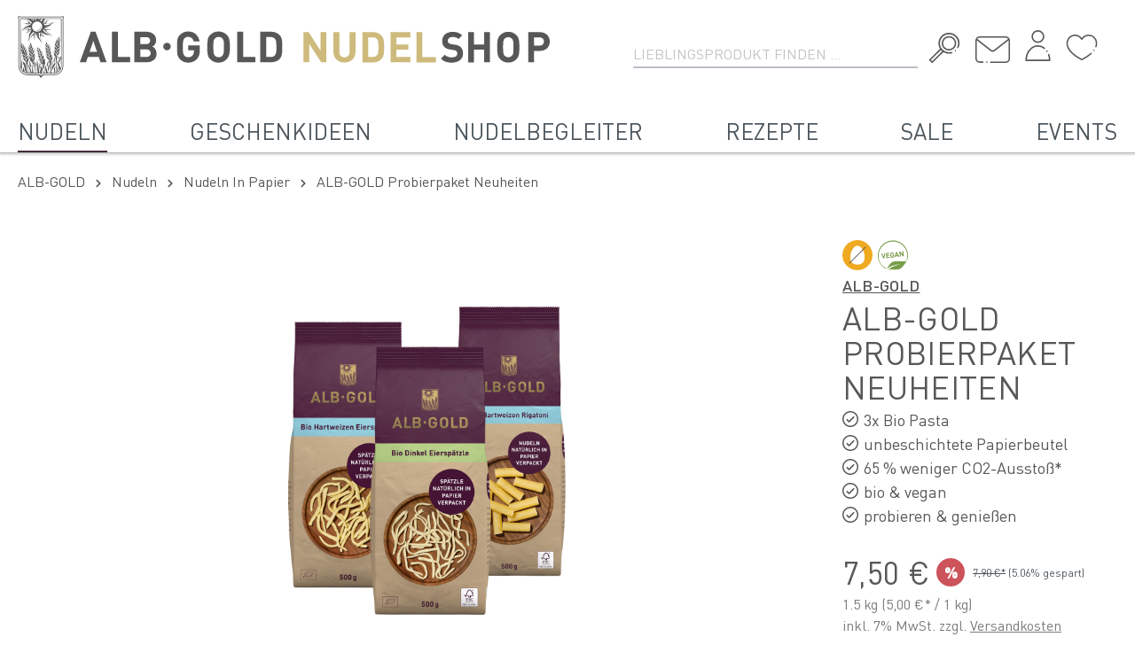

--- FILE ---
content_type: text/html; charset=UTF-8
request_url: https://www.alb-gold-shop.de/nudeln/nudeln-in-papier/2831/alb-gold-probierpaket-neuheiten
body_size: 37507
content:

<!DOCTYPE html>

<html lang="de-DE"
      itemscope="itemscope"
      >

                            
    <head>
        
                                    <meta charset="utf-8">
            
                            <meta name="viewport"
                      content="width=device-width, initial-scale=1, shrink-to-fit=no">
            
                            <meta name="author"
                      content="">
                <meta name="robots"
                      content="index,follow">
                <meta name="revisit-after"
                      content="15 days">
                <meta name="keywords"
                      content="">
                <meta name="description"
                      content="Sie lieben Spätzle und haben genug von Plastik? Wir auch! Deshalb verpacken wir jetzt auch die schwäbische Spezialität in unsere unbeschichteten Papierbeutel. Aber nicht nur Spätzle, auch Bio Hartweizen Rigatoni sind ab sofort in Papier erhältlich.  Nur…">
            
                <meta property="og:type"
          content="product"/>
    <meta property="og:site_name"
          content="ALB-GOLD Shop"/>
    <meta property="og:url"
          content="https://www.alb-gold-shop.de/nudeln/nudeln-in-papier/2831/alb-gold-probierpaket-neuheiten"/>
    <meta property="og:title"
          content="ALB-GOLD Probierpaket Neuheiten"/>

    <meta property="og:description"
          content="Sie lieben Spätzle und haben genug von Plastik? Wir auch! Deshalb verpacken wir jetzt auch die schwäbische Spezialität in unsere unbeschichteten Papierbeutel. Aber nicht nur Spätzle, auch Bio Hartweizen Rigatoni sind ab sofort in Papier erhältlich.  Nur…"/>
    <meta property="og:image"
          content="https://www.alb-gold-shop.de/media/d5/77/3b/1768954655/7105463_ALB-GOLD_Probierpaket_Neuheiten_01_7105463_01.jpg"/>

            <meta property="product:brand"
              content="ALB-GOLD"/>
    
            <meta property="product:price:amount"
          content="7.5"/>
    <meta property="product:price:currency"
          content="EUR"/>
    <meta property="product:product_link"
          content="https://www.alb-gold-shop.de/nudeln/nudeln-in-papier/2831/alb-gold-probierpaket-neuheiten"/>

    <meta name="twitter:card"
          content="product"/>
    <meta name="twitter:site"
          content="ALB-GOLD Shop"/>
    <meta name="twitter:title"
          content="ALB-GOLD Probierpaket Neuheiten"/>
    <meta name="twitter:description"
          content="Sie lieben Spätzle und haben genug von Plastik? Wir auch! Deshalb verpacken wir jetzt auch die schwäbische Spezialität in unsere unbeschichteten Papierbeutel. Aber nicht nur Spätzle, auch Bio Hartweizen Rigatoni sind ab sofort in Papier erhältlich.  Nur…"/>
    <meta name="twitter:image"
          content="https://www.alb-gold-shop.de/media/d5/77/3b/1768954655/7105463_ALB-GOLD_Probierpaket_Neuheiten_01_7105463_01.jpg"/>

                                <meta 
                      content="ALB-GOLD Shop">
                <meta 
                      content="">
                <meta 
                      content="true">
                <meta 
                      content="https://www.alb-gold-shop.de/media/2b/e9/23/1678729622/alb-gold-large-logo.svg">
            

                
                                                

                
                    <script type="application/ld+json">
            [{"@context":"https:\/\/schema.org\/","@type":"Product","name":"ALB-GOLD Probierpaket Neuheiten","description":"Sie lieben Sp\u00e4tzle und haben genug von Plastik? Wir auch! Deshalb verpacken wir jetzt auch die schw\u00e4bische Spezialit\u00e4t in unsere unbeschichteten Papierbeutel. Aber nicht nur Sp\u00e4tzle, auch Bio Hartweizen Rigatoni sind ab sofort in Papier erh\u00e4ltlich.\u00a0\u00a0Nur f\u00fcr kurze Zeit im Bundle zum Probierpreis.\u00a0Inhalt:1x Bio Dinkel Eiersp\u00e4tzle [ ALB-GOLD ] 500g1x Bio Hartweizen Eiersp\u00e4tzle [ ALB-GOLD ] 500g1x Bio Hartweizen Rigatoni [ ALB-GOLD ] 500g","sku":"7105463","mpn":"7105463","brand":{"@type":"Brand","name":"ALB-GOLD"},"image":["https:\/\/www.alb-gold-shop.de\/media\/d5\/77\/3b\/1768954655\/7105463_ALB-GOLD_Probierpaket_Neuheiten_01_7105463_01.jpg"],"offers":[{"@type":"Offer","availability":"https:\/\/schema.org\/SoldOut","itemCondition":"https:\/\/schema.org\/NewCondition","priceCurrency":"EUR","priceValidUntil":"2026-01-21","url":"https:\/\/www.alb-gold-shop.de\/nudeln\/nudeln-in-papier\/2831\/alb-gold-probierpaket-neuheiten","price":7.5}]},{"@context":"https:\/\/schema.org","@type":"BreadcrumbList","itemListElement":[{"@type":"ListItem","position":1,"name":"Home","item":"https:\/\/www.alb-gold-shop.de\/"},{"@type":"ListItem","position":2,"name":"Nudeln","item":"https:\/\/www.alb-gold-shop.de\/nudeln\/"},{"@type":"ListItem","position":3,"name":"Nudeln in Papier","item":"https:\/\/www.alb-gold-shop.de\/nudeln\/papier\/"},{"@type":"ListItem","position":4,"name":"ALB-GOLD Probierpaket Neuheiten","item":"https:\/\/www.alb-gold-shop.de\/nudeln\/nudeln-in-papier\/2831\/alb-gold-probierpaket-neuheiten"}]}]
        </script>
            

                    <link rel="shortcut icon"
                  href="https://www.alb-gold-shop.de/media/36/27/9d/1706007537/favicon_(6).ico">
        
                            
            
    
    <link rel="canonical" href="https://www.alb-gold-shop.de/nudeln/nudeln-in-papier/2831/alb-gold-probierpaket-neuheiten" />

                    <title >ALB-GOLD Probierpaket Neuheiten</title>
        
                                                                              <link rel="stylesheet"
                      href="https://www.alb-gold-shop.de/theme/23f12de5a750fc544e18a38cc2104b2a/css/all.css?1767855650">
                                    

            
        
        <style data-plugin="zenitPlatformNotificationBar">
            
            

        </style>

    


      
    
                                                                                                                                                                                                                                                                                                                                                                                                                                                                                                                                                                                                                                                                                                                                                                                                                                            
                        <script>
        window.features = {"V6_5_0_0":true,"v6.5.0.0":true,"V6_6_0_0":false,"v6.6.0.0":false,"V6_7_0_0":false,"v6.7.0.0":false,"VUE3":false,"vue3":false,"JOIN_FILTER":false,"join.filter":false,"MEDIA_PATH":false,"media.path":false,"ES_MULTILINGUAL_INDEX":false,"es.multilingual.index":false,"STOCK_HANDLING":false,"stock.handling":false,"ASYNC_THEME_COMPILATION":false,"async.theme.compilation":false};
    </script>
        
                
                            <script>
        dataLayer = window.dataLayer || [];
        // Clear the previous ecommerce object
        dataLayer.push({ ecommerce: null });
        // Push regular datalayer
        dataLayer.push({"pageTitle":"ALB-GOLD Probierpaket Neuheiten","pageSubCategory":"","pageCategoryID":"","pageSubCategoryID":"","pageCountryCode":"de-DE","pageLanguageCode":"Deutsch","pageVersion":1,"pageTestVariation":"1","pageValue":1,"pageAttributes":"1","pageCategory":"Product","productID":"fa8e485f0a884ee0a5db9774c0ebcd8b","productName":"ALB-GOLD Probierpaket Neuheiten","productPrice":"7.50","productEAN":"1234567001746","productSku":"7105463","productManufacturerNumber":"7105463","productCategory":"Nudeln in Papier","productCategoryID":"19a57fd4b0044d348d404207c357e988","productCurrency":"EUR","visitorLoginState":"Logged Out","visitorType":"NOT LOGGED IN","visitorLifetimeValue":0,"visitorExistingCustomer":"No"});
                // Push new GA4 tags
        dataLayer.push({"event":"view_item","ecommerce":{"currency":"EUR","value":7.5,"items":[{"item_name":"ALB-GOLD Probierpaket Neuheiten","item_id":"7105463","price":7.5,"index":0,"item_list_name":"Category","quantity":1,"item_category":"Nudeln in Papier","item_list_id":"19a57fd4b0044d348d404207c357e988","item_brand":"ALB-GOLD"}]}});
                            </script>
            
                        
                            <script>(function(w,d,s,l,i){w[l]=w[l]||[];w[l].push({'gtm.start':
                            new Date().getTime(),event:'gtm.js'});var f=d.getElementsByTagName(s)[0],
                        j=d.createElement(s),dl=l!='dataLayer'?'&l='+l:'';j.async=true;j.src=
                        'https://www.googletagmanager.com/gtm.js?id='+i+dl;f.parentNode.insertBefore(j,f);
                    })(window,document,'script','dataLayer','GTM-PJ5LXLM');</script>
                        
                                        
            <script>
                                    window.gtagActive = true;
                    window.gtagURL = 'https://www.googletagmanager.com/gtag/js?id=G-E0Y7JSXZST';
                    window.controllerName = 'product';
                    window.actionName = 'index';
                    window.trackOrders = '1';
                    window.gtagTrackingId = 'G-E0Y7JSXZST';
                    window.dataLayer = window.dataLayer || [];
                    window.gtagConfig = {
                        'anonymize_ip': '1',
                        'cookie_domain': 'none',
                        'cookie_prefix': '_swag_ga',
                    };

                    function gtag() { dataLayer.push(arguments); }
                            </script>
                    


                            
            
                    
            <script>
            window.zeobvContextToken = "WCQYD47wKZC5khmjS9RAfn1bVmOju5Tt";
            window.zeobvAccessToken = "SWSCSEP4Y2DEQJH5TVRPULDGBW";
        </script>
    
        
                                <script>
                window.activeNavigationId = '19a57fd4b0044d348d404207c357e988';
                window.router = {
                    'frontend.cart.offcanvas': '/checkout/offcanvas',
                    'frontend.cookie.offcanvas': '/cookie/offcanvas',
                    'frontend.checkout.finish.page': '/checkout/finish',
                    'frontend.checkout.info': '/widgets/checkout/info',
                    'frontend.menu.offcanvas': '/widgets/menu/offcanvas',
                    'frontend.cms.page': '/widgets/cms',
                    'frontend.cms.navigation.page': '/widgets/cms/navigation',
                    'frontend.account.addressbook': '/widgets/account/address-book',
                    'frontend.country.country-data': '/country/country-state-data',
                    'frontend.app-system.generate-token': '/app-system/Placeholder/generate-token',
                    };
                window.salesChannelId = '91bcf5b90eef4710a39b53b7af9dd8b9';
            </script>
        
                                <script>
                
                window.breakpoints = {"xs":0,"sm":576,"md":768,"lg":992,"xl":1200};
            </script>
        
                                    <script>
                    window.customerLoggedInState = 0;

                    window.wishlistEnabled = 1;
                </script>
                    
                        
                            <script>
                window.themeAssetsPublicPath = 'https://www.alb-gold-shop.de/theme/d1fbeab714be4c81892eff08d852610f/assets/';
            </script>
        
        	                                                                                            <script type="text/javascript" src="https://www.alb-gold-shop.de/theme/23f12de5a750fc544e18a38cc2104b2a/js/all.js?1767855650" defer></script>
                                                        

    
    
    
	
		<!-- Meta Pixel Code -->
		<script data-cmp-vendor="s7" type="text/plain" class="cmplazyload" >
			!function (f, b, e, v, n, t, s) {
				if (f.fbq) 
					return;


				n = f.fbq = function () {
					n.callMethod ? n.callMethod.apply(n, arguments) : n.queue.push(arguments)
				};
				if (! f._fbq) 
					f._fbq = n;

				n.push = n;
				n.loaded = !0;
				n.version = '2.0';
				n.queue = [];
				t = b.createElement(e);
				t.async = !0;
				t.src = v;
				s = b.getElementsByTagName(e)[0];
				s.parentNode.insertBefore(t, s)
			}(window, document, 'script', 'https://connect.facebook.net/en_US/fbevents.js');
			fbq('init', '838261757381088');
			fbq('track', 'PageView');
		</script>
		<!-- End Meta Pixel Code -->
	
    </head>

        <body class="is-ctl-product is-act-index">

    
            
                        
                
                
            
    
    
                
                
                            <noscript class="noscript-main">
                
    <div role="alert"
         class="alert alert-info alert-has-icon">
                                                                        
                                                            <span class="icon icon-info">
                        <svg xmlns="http://www.w3.org/2000/svg" xmlns:xlink="http://www.w3.org/1999/xlink" width="24" height="24" viewBox="0 0 24 24"><defs><path d="M12 7c.5523 0 1 .4477 1 1s-.4477 1-1 1-1-.4477-1-1 .4477-1 1-1zm1 9c0 .5523-.4477 1-1 1s-1-.4477-1-1v-5c0-.5523.4477-1 1-1s1 .4477 1 1v5zm11-4c0 6.6274-5.3726 12-12 12S0 18.6274 0 12 5.3726 0 12 0s12 5.3726 12 12zM12 2C6.4772 2 2 6.4772 2 12s4.4772 10 10 10 10-4.4772 10-10S17.5228 2 12 2z" id="icons-default-info" /></defs><use xlink:href="#icons-default-info" fill="#758CA3" fill-rule="evenodd" /></svg>
        </span>
                                                        
                                    
                    <div class="alert-content-container">
                                                    
                                    <div class="alert-content">
                                                    Um unseren Shop in vollem Umfang nutzen zu können, empfehlen wir Ihnen, Javascript in Ihrem Browser zu aktivieren.
                                            </div>
                
                                                                </div>
            </div>
            </noscript>
        
    
    <!-- Google Tag Manager Noscript -->
            <noscript class="noscript-gtm">
            <iframe src="https://www.googletagmanager.com/ns.html?id=GTM-PJ5LXLM"
                    height="0"
                    width="0"
                    style="display:none;visibility:hidden">
            </iframe>
        </noscript>
        <!-- End Google Tag Manager Noscript -->

                    <header class="header-main">
                                    <div class="container">
                        			    <div class="top-bar d-none d-lg-block">
        <nav class="top-bar-nav">
                                            
                
                                            
                        </nav>
    </div>
	
			<div class="row align-items-center header-row">
							<div class="col-12 col-lg-auto header-logo-col">
					    <div class="header-logo-main">
                    <a class="header-logo-main-link"
               href="/"
               title="Zur Startseite gehen">
                                    <picture class="header-logo-picture">
                                                                                        <source srcset="https://www.alb-gold-shop.de/media/47/26/1c/1680287436/alb-gold-large-logo_%285%29.svg"
                                        media="(min-width: 768px) and (max-width: 991px)">
                                                    
                                                                                    <source srcset="https://www.alb-gold-shop.de/media/47/26/1c/1680287436/alb-gold-large-logo_%285%29.svg"
                                        media="(max-width: 767px)">
                                                    
                                                                                    <img src="https://www.alb-gold-shop.de/media/2b/e9/23/1678729622/alb-gold-large-logo.svg"
                                     alt="Zur Startseite gehen"
                                     class="img-fluid header-logo-main-img">
                                                                        </picture>
                            </a>
            </div>
				</div>
			

							<div class="col-12 order-2 col-sm order-sm-1 header-search-col">
					<div class="row">
						<div class="col-sm-auto d-none d-sm-block d-lg-none">
															<div class="nav-main-toggle">
																			<button class="btn nav-main-toggle-btn header-actions-btn" type="button" data-offcanvas-menu="true" aria-label="Menü">
																							        <span class="icon icon-stack">
                        <svg xmlns="http://www.w3.org/2000/svg" xmlns:xlink="http://www.w3.org/1999/xlink" width="24" height="24" viewBox="0 0 24 24"><defs><path d="M3 13c-.5523 0-1-.4477-1-1s.4477-1 1-1h18c.5523 0 1 .4477 1 1s-.4477 1-1 1H3zm0-7c-.5523 0-1-.4477-1-1s.4477-1 1-1h18c.5523 0 1 .4477 1 1s-.4477 1-1 1H3zm0 14c-.5523 0-1-.4477-1-1s.4477-1 1-1h18c.5523 0 1 .4477 1 1s-.4477 1-1 1H3z" id="icons-default-stack" /></defs><use xlink:href="#icons-default-stack" fill="#758CA3" fill-rule="evenodd" /></svg>
        </span>
    																					</button>
																	</div>
													</div>
						<div class="col">
							
    <div class="collapse"
         id="searchCollapse">
        <div class="header-search">
            <form action="/search"
                  method="get"
                  data-search-form="true"
                  data-search-widget-options='{&quot;searchWidgetMinChars&quot;:3}'
                  data-url="/suggest?search="
                  class="header-search-form">
                                    <div class="input-group">
                                                    <input type="search"
                                   name="search"
                                   class="form-control header-search-input"
                                   autocomplete="off"
                                   autocapitalize="off"
                                   placeholder="LIEBLINGSPRODUKT FINDEN ..."
                                   aria-label="Suchbegriff eingeben ..."
                                   value=""
                            >
                        
                                                                                                                <button type="submit"
                                        class="btn header-search-btn"
                                        aria-label="Suchen">
                                    <span class="header-search-icon">
                                               <span class="icon icon-lupe_active">
                        <svg xmlns="http://www.w3.org/2000/svg" width="35.7" height="35.7" viewBox="0 0 35.7 35.7">
    <g data-name="ico_lupe_active">
        <path data-name="762" d="M24.4 24.1A11.55 11.55 0 1 1 36 12.6a11.364 11.364 0 0 1-1.1 4.9m-7.3 6.2a11.236 11.236 0 0 1-3.2.4m0-3.8a7.7 7.7 0 1 1 0-15.4 7.7 7.7 0 0 1 0 15.4m-6.7 1.8L4.7 35 2 32.3l12.9-12.9" transform="translate(-1.15 -.15)" style="fill:none;stroke:#575757;stroke-linecap:round;stroke-linejoin:round;stroke-miterlimit:10;stroke-width:1.7px"/>
        <path data-name="763" d="M31.9 22.2a.8.8 0 1 0-.8-.8c-.1.5.3.8.8.8" transform="translate(-1.15 -.15)" style="fill:#575757"/>
        <path data-name="764" d="M24.4 17.2a4.674 4.674 0 0 0 4.7-4.6A4.61 4.61 0 0 0 24.4 8a4.674 4.674 0 0 0-4.7 4.6 4.741 4.741 0 0 0 4.7 4.6" transform="translate(-1.15 -.15)" style="fill:#fff"/>
    </g>
</svg>

        </span>
                                        </span>
                                </button>
                                                                        </div>
                            </form>
        </div>
    </div>
						</div>
					</div>
				</div>
			
			

				<div class="col-12 order-1 col-sm-auto order-sm-2 header-actions-col">

					<div class="row ">
													<div class="col d-sm-none">
								<div class="menu-button">
																			<button class="btn nav-main-toggle-btn header-actions-btn" type="button" data-offcanvas-menu="true" aria-label="Menü">
																							        <span class="icon icon-stack">
                        <svg xmlns="http://www.w3.org/2000/svg" xmlns:xlink="http://www.w3.org/1999/xlink" width="24" height="24" viewBox="0 0 24 24"><use xlink:href="#icons-default-stack" fill="#758CA3" fill-rule="evenodd" /></svg>
        </span>
    																					</button>
																	</div>
							</div>
						
													<div class="col-auto d-sm-none alb-gutter">
								<div class="search-toggle">
									<button class="btn header-actions-btn search-toggle-btn js-search-toggle-btn collapsed" type="button" data-bs-toggle="collapse" data-bs-target="#searchCollapse" aria-expanded="false" aria-controls="searchCollapse" aria-label="Suchen">
										        <span class="icon icon-lupe_active">
                        <svg xmlns="http://www.w3.org/2000/svg" width="35.7" height="35.7" viewBox="0 0 35.7 35.7">
    <g data-name="ico_lupe_active">
        <path data-name="762" d="M24.4 24.1A11.55 11.55 0 1 1 36 12.6a11.364 11.364 0 0 1-1.1 4.9m-7.3 6.2a11.236 11.236 0 0 1-3.2.4m0-3.8a7.7 7.7 0 1 1 0-15.4 7.7 7.7 0 0 1 0 15.4m-6.7 1.8L4.7 35 2 32.3l12.9-12.9" transform="translate(-1.15 -.15)" style="fill:none;stroke:#575757;stroke-linecap:round;stroke-linejoin:round;stroke-miterlimit:10;stroke-width:1.7px"/>
        <path data-name="763" d="M31.9 22.2a.8.8 0 1 0-.8-.8c-.1.5.3.8.8.8" transform="translate(-1.15 -.15)" style="fill:#575757"/>
        <path data-name="764" d="M24.4 17.2a4.674 4.674 0 0 0 4.7-4.6A4.61 4.61 0 0 0 24.4 8a4.674 4.674 0 0 0-4.7 4.6 4.741 4.741 0 0 0 4.7 4.6" transform="translate(-1.15 -.15)" style="fill:#fff"/>
    </g>
</svg>

        </span>
    									</button>
								</div>
							</div>
						
													<div class="col-auto col-lg-auto ag-col-auto alb-gutter">
								<a href="/Kontaktformular/" title="Kontaktieren Sie uns">
									        <span class="icon icon-kontakt">
                        <svg xmlns="http://www.w3.org/2000/svg" width="41.7" height="31.435" viewBox="0 0 41.7 31.435">
    <g data-name="ico_kontakt">
        <path data-name="84013" d="M9.513 33.822H5.794A4.407 4.407 0 0 1 1.4 29.413V8.609A4.407 4.407 0 0 1 5.794 4.2h31.212A4.407 4.407 0 0 1 41.4 8.609v20.917a4.407 4.407 0 0 1-4.394 4.409H19.09" transform="translate(-.55 -3.35)" style="stroke-linecap:round;fill:none;stroke:#575757;stroke-miterlimit:10;stroke-width:1.7px"/>
        <path data-name="84014" d="M2.1 6.8 19.187 20a3.621 3.621 0 0 0 4.413 0L40.8 6.8" transform="translate(-.55 -3.35)" style="fill:none;stroke:#575757;stroke-miterlimit:10;stroke-width:1.7px"/>
        <path data-name="84015" d="M12.9 31.3a.9.9 0 1 1 .9-.9c-.1.5-.4.9-.9.9" transform="translate(.865 .085)" style="fill:#575757"/>
        <path data-name="84016" d="M36.268 7.6 22.78 17.5a2.019 2.019 0 0 1-2.346 0L6.244 7.3c-.586-.3-.235-1.1.469-1.1l29.087.2c.585.1.937.8.468 1.2z" transform="translate(-.55 -3.35)" style="fill:#fff"/>
    </g>
</svg>

        </span>
    								</a>
							</div>
						
													<div class="col-auto alb-gutter">
								<div class="account-menu">
									    <div class="dropdown">
        	<button class="btn account-menu-btn header-actions-btn" type="button" id="accountWidget"  data-offcanvas-account-menu="true"  data-bs-toggle="dropdown" aria-haspopup="true" aria-expanded="false" aria-label="Ihr Konto" title="Ihr Konto">

		        <span class="icon icon-login_active">
                        <svg xmlns="http://www.w3.org/2000/svg" width="29.1" height="36" viewBox="0 0 29.1 36">
    <g data-name="ico_konto_active" transform="translate(.85 .85)">
        <path data-name="780" d="M31.6 28.4a20.461 20.461 0 0 1 1.1 6.7H5.3c0-9.3 6.1-16.8 13.7-16.8a12.087 12.087 0 0 1 7.5 2.7" transform="translate(-5.3 -.8)" style="stroke-linecap:round;stroke-linejoin:round;fill:none;stroke:#575757;stroke-miterlimit:10;stroke-width:1.7px"/>
        <circle data-name="Эллипс 11" cx="6.6" cy="6.6" r="6.6" transform="translate(7.1)" style="fill:none;stroke:#575757;stroke-miterlimit:10;stroke-width:1.7px"/>
        <path data-name="781" d="M29.5 25.3a.713.713 0 0 1-.6-.3.864.864 0 0 1-.3-.6.713.713 0 0 1 .3-.6.913.913 0 0 1 1.2 0 .864.864 0 0 1 .3.6.713.713 0 0 1-.3.6.6.6 0 0 1-.6.3" transform="translate(-5.3 -.8)" style="fill:#575757"/>
        <path data-name="782" d="M28.5 32a9.5 9.5 0 1 0-19 0z" transform="translate(-5.3 -.8)" style="fill:#fff"/>
    </g>
</svg>

        </span>
    
	</button>

                    <div class="dropdown-menu dropdown-menu-end account-menu-dropdown js-account-menu-dropdown"
                 aria-labelledby="accountWidget">
                

        
            <div class="offcanvas-header">
                            <button class="btn btn-light offcanvas-close js-offcanvas-close">
                                                    <span class="icon icon-x icon-sm">
                        <svg xmlns="http://www.w3.org/2000/svg" xmlns:xlink="http://www.w3.org/1999/xlink" width="24" height="24" viewBox="0 0 24 24"><defs><path d="m10.5858 12-7.293-7.2929c-.3904-.3905-.3904-1.0237 0-1.4142.3906-.3905 1.0238-.3905 1.4143 0L12 10.5858l7.2929-7.293c.3905-.3904 1.0237-.3904 1.4142 0 .3905.3906.3905 1.0238 0 1.4143L13.4142 12l7.293 7.2929c.3904.3905.3904 1.0237 0 1.4142-.3906.3905-1.0238.3905-1.4143 0L12 13.4142l-7.2929 7.293c-.3905.3904-1.0237.3904-1.4142 0-.3905-.3906-.3905-1.0238 0-1.4143L10.5858 12z" id="icons-default-x" /></defs><use xlink:href="#icons-default-x" fill="#758CA3" fill-rule="evenodd" /></svg>
        </span>
                        
                                    </button>
                    </div>
    
            <div class="offcanvas-body">
                <div class="account-menu">
                                    <div class="dropdown-header account-menu-header">
                    Ihr Konto
                </div>
                    
                                    <div class="account-menu-login">
                                            <a href="/account/login"
                           title="Anmelden"
                           class="btn btn-primary account-menu-login-button">
                            Anmelden
                        </a>
                    
                                            <div class="account-menu-register">
                            oder <a href="/account/login"
                                                                            title="Registrieren">registrieren</a>
                        </div>
                                    </div>
                    
        	    </div>
        </div>
                </div>
            </div>
								</div>
							</div>
						
																					<div class="col-auto alb-gutter">
									<div class="header-wishlist">
										<a class="btn header-wishlist-btn header-actions-btn" href="/wishlist" title="Merkzettel" aria-label="Merkzettel">
											    
            <span class="header-wishlist-icon">
                      <span class="icon icon-heart_active">
                        <svg xmlns="http://www.w3.org/2000/svg" width="37.722" height="31.717" viewBox="0 0 37.722 31.717">
    <g data-name="ico_merk_active">
        <path data-name="786" d="M33.8 22.4a1.421 1.421 0 0 1-.6-.2 1.421 1.421 0 0 1-.2-.6 1.421 1.421 0 0 1 .2-.6.913.913 0 0 1 1.2 0 .735.735 0 0 1 .2.6 1.421 1.421 0 0 1-.2.6 1.072 1.072 0 0 1-.6.2" transform="translate(-.128 -2.133)" style="fill:#575757"/>
        <path data-name="787" d="M36.3 17a13.184 13.184 0 0 0 .7-4.2v-.1A9.624 9.624 0 0 0 27.4 3a3.4 3.4 0 0 0-1 .1 7.85 7.85 0 0 0-2.2.5h-.1a9.271 9.271 0 0 0-4.2 3.1.1.1 0 0 1-.1.1h0a6.726 6.726 0 0 0-.7 1.1c-.2-.3-.4-.5-.5-.7l-.3-.3c-10.1-12.7-33 8.2-.4 25.6.1 0 .1.1.2.1l.9.4.9-.4c.1 0 .1-.1.2-.1a50.878 50.878 0 0 0 10.3-7" transform="translate(-.128 -2.133)" style="fill:none;stroke:#575757;stroke-linecap:round;stroke-linejoin:round;stroke-miterlimit:10;stroke-width:1.7px"/>
        <path data-name="788" d="M29 16.9a4.475 4.475 0 0 0-4.2-3.4 4.321 4.321 0 0 0-3.4 1.8l-.2.2a1.38 1.38 0 0 0-.3.4 2.5 2.5 0 0 1-4 0 1.38 1.38 0 0 1-.3-.4c-.1-.1-.1-.2-.2-.2a4.182 4.182 0 0 0-3.4-1.8 4.473 4.473 0 0 0-4.2 3.3c-.3 1.4-.7 6.5 9.7 12.2l.3.2.3-.2c10.5-5.6 10.2-10.7 9.9-12.1z" transform="translate(-.128 -2.133)" style="fill:#fff"/>
    </g>
</svg>

        </span>
            </span>
        
    
    
    <span class="badge -primary header-wishlist-badge"
          id="wishlist-basket"
          data-wishlist-storage="true"
          data-wishlist-storage-options="{&quot;listPath&quot;:&quot;\/wishlist\/list&quot;,&quot;mergePath&quot;:&quot;\/wishlist\/merge&quot;,&quot;pageletPath&quot;:&quot;\/wishlist\/merge\/pagelet&quot;}"
          data-wishlist-widget="true"
          data-wishlist-widget-options="{&quot;showCounter&quot;:true}"
    ></span>
										</a>
									</div>
								</div>
													

													<div class="col-auto alb-gutter">
								<div class="header-cart" data-offcanvas-cart="true">
									<a class="btn header-cart-btn header-actions-btn" href="/checkout/cart" data-cart-widget="true" title="Warenkorb" aria-label="Warenkorb">
											<span class="header-cart-icon">
		<svg xmlns="http://www.w3.org/2000/svg" width="34.361" height="33.261" viewbox="0 0 34.361 33.261">
			<g id="ico_warenkorb" transform="translate(17.261 16.761)">
				<g id="Gruppe_8004" data-name="Gruppe 8004" transform="translate(-16.4 -15.9)">
					<g id="Warenkorb">
						<path id="Pfad_111339" data-name="Pfad 111339" d="M27.3,26.7a3,3,0,1,0,3,3A2.946,2.946,0,0,0,27.3,26.7Zm-12.8,0a3,3,0,1,0,3,3A2.946,2.946,0,0,0,14.5,26.7Z" transform="translate(-2.6 -0.9)" fill="none" stroke="#575757" stroke-linecap="round" stroke-linejoin="round" stroke-width="1.2"/>
						<path id="Pfad_111340" data-name="Pfad 111340" d="M10.2,18.8H32.4a1.11,1.11,0,0,0,1.1-1.1l1.9-9.9L23.3,6.5m-9.5-.9-3.1-.3M2.6.9,6.6,2l4.5,21.1a1.384,1.384,0,0,0,1.3,1.1l18.7.1h0" transform="translate(-2.6 -0.9)" fill="none" stroke="#575757" stroke-linecap="round" stroke-linejoin="round" stroke-width="1.4"/>
					</g>
					<ellipse id="Ellipse_104" data-name="Ellipse 104" cx="0.8" cy="0.8" rx="0.8" ry="0.8" transform="translate(15.1 4.3)" fill="#575757"/>
				</g>
			</g>
		</svg>
	</span>
	<span class="header-cart-icon-filled">
		<svg xmlns="http://www.w3.org/2000/svg" width="34.361" height="33.261" viewbox="0 0 34.361 33.261">
			<g id="ico_warenkorb_active" transform="translate(17.261 16.761)">
				<g id="Gruppe_8003" data-name="Gruppe 8003" transform="translate(-16.4 -15.9)">
					<g id="Warenkorb" transform="translate(-2.6 -0.9)">
						<path id="Pfad_111336" data-name="Pfad 111336" d="M11.5,9l1.2,6.5H30.4l.8-4.7Z" fill="#b7b7b7"/>
					</g>
					<g id="Warenkorb_00000178180530855584077330000002175374025356708252_" transform="translate(-2.6 -0.9)">
						<path id="Pfad_111337" data-name="Pfad 111337" d="M27.3,26.7a3,3,0,1,0,3,3A2.946,2.946,0,0,0,27.3,26.7Zm-12.8,0a3,3,0,1,0,3,3A2.946,2.946,0,0,0,14.5,26.7Z" fill="none" stroke="#575757" stroke-linecap="round" stroke-linejoin="round" stroke-width="1.2"/>
						<path id="Pfad_111338" data-name="Pfad 111338" d="M10.2,18.8H32.4a1.11,1.11,0,0,0,1.1-1.1l1.9-9.9L23.3,6.5m-9.5-.9-3.1-.3M2.6.9,6.6,2l4.5,21.1a1.384,1.384,0,0,0,1.3,1.1l18.7.1h0" fill="none" stroke="#575757" stroke-linecap="round" stroke-linejoin="round" stroke-width="1.4"/>
					</g>
					<circle id="Ellipse_103" data-name="Ellipse 103" cx="0.8" cy="0.8" r="0.8" transform="translate(15.1 4.3)" fill="#575757"/>
				</g>
			</g>
		</svg>

	</span>
	
	
	
										</a>
								</div>
							</div>
											</div>
				</div>
				<div class="col-12 order-1 col-sm-auto order-sm-3 navigation-flyout-close js-close-flyout-menu d-none">
					Menü schließen
					        <span class="icon icon-x">
                        <svg xmlns="http://www.w3.org/2000/svg" xmlns:xlink="http://www.w3.org/1999/xlink" width="24" height="24" viewBox="0 0 24 24"><use xlink:href="#icons-default-x" fill="#758CA3" fill-rule="evenodd" /></svg>
        </span>
    
				</div>
					</div>
	                    </div>
                            </header>
        
                    <div class="nav-main">
                                        <div class="main-navigation"
         id="mainNavigation"
         data-flyout-menu="true">
                    <div class="container">
                                    <nav class="nav main-navigation-menu"
                        itemscope="itemscope"
                        >
                        
                                                                            
                                                    
                                                                                            
                                                                                                            <a class="nav-link main-navigation-link active"
                                           href="https://www.alb-gold-shop.de/nudeln/"
                                           
                                           data-flyout-menu-trigger="40387fe9b9c94c3ab70e0e1bddb013e0"                                                                                      title="Nudeln">
                                            <div class="main-navigation-link-text">
                                                <span >Nudeln</span>
                                            </div>
                                        </a>
                                                                                                                                                                
                                                                                                            <a class="nav-link main-navigation-link"
                                           href="https://www.alb-gold-shop.de/geschenkideen/"
                                           
                                           data-flyout-menu-trigger="719ae1fd9dee4ec6bd53e9312744323d"                                                                                      title="Geschenkideen">
                                            <div class="main-navigation-link-text">
                                                <span >Geschenkideen</span>
                                            </div>
                                        </a>
                                                                                                                                                                
                                                                                                            <a class="nav-link main-navigation-link"
                                           href="https://www.alb-gold-shop.de/nudelbegleiter/"
                                           
                                           data-flyout-menu-trigger="43ed81077b1b4441af3d4b2ff56169fc"                                                                                      title="Nudelbegleiter">
                                            <div class="main-navigation-link-text">
                                                <span >Nudelbegleiter</span>
                                            </div>
                                        </a>
                                                                                                                                                                
                                                                                                            <a class="nav-link main-navigation-link"
                                           href="https://www.alb-gold-shop.de/nudel-rezepte/"
                                           
                                                                                                                                 title="Rezepte">
                                            <div class="main-navigation-link-text">
                                                <span >Rezepte</span>
                                            </div>
                                        </a>
                                                                                                                                                                
                                                                                                            <a class="nav-link main-navigation-link"
                                           href="https://www.alb-gold-shop.de/sale/"
                                           
                                                                                                                                 title="Sale">
                                            <div class="main-navigation-link-text">
                                                <span >Sale</span>
                                            </div>
                                        </a>
                                                                                                                                                                
                                                                                                            <a class="nav-link main-navigation-link"
                                           href="https://www.alb-gold-shop.de/events/"
                                           
                                                                                                                                 title="Events">
                                            <div class="main-navigation-link-text">
                                                <span >Events</span>
                                            </div>
                                        </a>
                                                                                                                                            </nav>
                            </div>
        
                                                                                                                                                                                                                                                                                                                                                        
                                                <div class="navigation-flyouts">
                                                                                                                                                                <div class="navigation-flyout"
                                             data-flyout-menu-id="40387fe9b9c94c3ab70e0e1bddb013e0">
                                            <div class="container">
                                                                                                    		
			<div class="row navigation-flyout-content">
											<div class="col-8 col-xl-9 flyout-category-container">
					<div class="navigation-flyout-categories">
																					
																																																																																																																																																																																																																																																																																																																																																																																																																																																																																																																																																																																																																																																																																																																																																																																																																																																																																																																																																																																																																																																																																																																																																																																																																																																																																																																																																																																	
					
	
	<div class="row navigation-flyout-categories is-level-0">
														
			
																																																																																																																																																																																																																																																																																																																																																																																																																																																																																																																																																																																																																																																																																																																																																																																																																																																																																																																																																																																																									
							<div class="col-4 navigation-flyout-col">
																		<div class="nav-item nav-link navigation-flyout-link extra-menu-item is-level-0" title="Besonders Beliebte Nudeln">
								<span >Besonders Beliebte Nudeln</span>
							</div>
										

				    
        
    
    <div class="navigation-flyout-categories is-level-1">
                                            
                            <div class="navigation-flyout-col">
                                                                        <a class="nav-item nav-link navigation-flyout-link is-level-1"
                               href="https://www.alb-gold-shop.de/nudeln/spaghetti/"
                               
                                                              title="Spaghetti">
                                <span >Spaghetti</span>
                            </a>
                                            
                                                                            
        
    
    <div class="navigation-flyout-categories is-level-2">
            </div>
                                                            </div>
                                                        
                            <div class="navigation-flyout-col">
                                                                        <a class="nav-item nav-link navigation-flyout-link is-level-1"
                               href="https://www.alb-gold-shop.de/nudeln/motivnudeln/"
                               
                                                              title="Motivnudeln">
                                <span >Motivnudeln</span>
                            </a>
                                            
                                                                            
        
    
    <div class="navigation-flyout-categories is-level-2">
            </div>
                                                            </div>
                                                        
                            <div class="navigation-flyout-col">
                                                                        <a class="nav-item nav-link navigation-flyout-link is-level-1"
                               href="https://www.alb-gold-shop.de/nudeln/vegane-nudeln/"
                               
                                                              title="Vegane Nudeln">
                                <span >Vegane Nudeln</span>
                            </a>
                                            
                                                                            
        
    
    <div class="navigation-flyout-categories is-level-2">
            </div>
                                                            </div>
                                                        
                            <div class="navigation-flyout-col">
                                                                        <a class="nav-item nav-link navigation-flyout-link is-level-1"
                               href="https://www.alb-gold-shop.de/nudeln/spaetzle/"
                               
                                                              title="Spätzle">
                                <span >Spätzle</span>
                            </a>
                                            
                                                                            
        
    
    <div class="navigation-flyout-categories is-level-2">
            </div>
                                                            </div>
                        </div>
			</div>
		
													
			
																																																																																																																																																																																																																																																																																																																																																																																																																																																																																																																																																																																																																																																																																																																																																																																																																																																																																																																																																																																																																																																																									
							<div class="col-4 navigation-flyout-col">
																		<div class="nav-item nav-link navigation-flyout-link extra-menu-item is-level-0" title="Nudelvielfalt">
								<span >Nudelvielfalt</span>
							</div>
										

				    
        
    
    <div class="navigation-flyout-categories is-level-1">
                                            
                            <div class="navigation-flyout-col">
                                                                        <a class="nav-item nav-link navigation-flyout-link is-level-1"
                               href="https://www.alb-gold-shop.de/nudeln/eiernudeln/"
                               
                                                              title="Eiernudeln">
                                <span >Eiernudeln</span>
                            </a>
                                            
                                                                            
        
    
    <div class="navigation-flyout-categories is-level-2">
            </div>
                                                            </div>
                                                        
                            <div class="navigation-flyout-col">
                                                                        <a class="nav-item nav-link navigation-flyout-link is-level-1 active"
                               href="https://www.alb-gold-shop.de/nudeln/papier/"
                               
                                                              title="Nudeln in Papier">
                                <span >Nudeln in Papier</span>
                            </a>
                                            
                                                                            
        
    
    <div class="navigation-flyout-categories is-level-2">
            </div>
                                                            </div>
                                                        
                            <div class="navigation-flyout-col">
                                                                        <a class="nav-item nav-link navigation-flyout-link is-level-1"
                               href="https://www.alb-gold-shop.de/nudeln/probierpakete/"
                               
                                                              title="Probierpakete">
                                <span >Probierpakete</span>
                            </a>
                                            
                                                                            
        
    
    <div class="navigation-flyout-categories is-level-2">
            </div>
                                                            </div>
                                                        
                            <div class="navigation-flyout-col">
                                                                        <a class="nav-item nav-link navigation-flyout-link is-level-1"
                               href="https://www.alb-gold-shop.de/nudeln/gourmet-nudeln/"
                               
                                                              title="Gourmet Pasta">
                                <span >Gourmet Pasta</span>
                            </a>
                                            
                                                                            
        
    
    <div class="navigation-flyout-categories is-level-2">
            </div>
                                                            </div>
                                                        
                            <div class="navigation-flyout-col">
                                                                        <a class="nav-item nav-link navigation-flyout-link is-level-1"
                               href="https://www.alb-gold-shop.de/nudeln/grossverpackungen/"
                               
                                                              title="Nudeln in Großverpackungen">
                                <span >Nudeln in Großverpackungen</span>
                            </a>
                                            
                                                                            
        
    
    <div class="navigation-flyout-categories is-level-2">
            </div>
                                                            </div>
                                                        
                            <div class="navigation-flyout-col">
                                                                        <a class="nav-item nav-link navigation-flyout-link is-level-1"
                               href="https://www.alb-gold-shop.de/nudeln/bio-glutenfreie-nudeln/"
                               
                                                              title="Glutenfreie Nudeln">
                                <span >Glutenfreie Nudeln</span>
                            </a>
                                            
                                                                            
        
    
    <div class="navigation-flyout-categories is-level-2">
            </div>
                                                            </div>
                        </div>
			</div>
		
													
			
																																																																																																																																																																																																																																																																																																																																																																																																																																																																																																																																																																																																																																																																																																																																																																																																																																																																																																																																																																																																																																																																																																																																																																	
							<div class="col-4 navigation-flyout-col">
																		<a class="nav-item nav-link navigation-flyout-link extra-menu-link is-level-0" href="/nudeln/bio-nudeln/"  title="Bio Nudeln">
								<span >Bio Nudeln</span>
							</a>
										

				    
        
    
    <div class="navigation-flyout-categories is-level-1">
                                            
                            <div class="navigation-flyout-col">
                                                                        <a class="nav-item nav-link navigation-flyout-link is-level-1"
                               href="https://www.alb-gold-shop.de/nudeln/bio-hartweizennudeln/"
                               
                                                              title="Bio Hartweizennudeln">
                                <span >Bio Hartweizennudeln</span>
                            </a>
                                            
                                                                            
        
    
    <div class="navigation-flyout-categories is-level-2">
            </div>
                                                            </div>
                                                        
                            <div class="navigation-flyout-col">
                                                                        <a class="nav-item nav-link navigation-flyout-link is-level-1"
                               href="https://www.alb-gold-shop.de/navigation/a8e911f5030647169e7f6653a8c90a86"
                               
                                                              title="Bio Asia Nudeln">
                                <span >Bio Asia Nudeln</span>
                            </a>
                                            
                                                                            
        
    
    <div class="navigation-flyout-categories is-level-2">
            </div>
                                                            </div>
                                                        
                            <div class="navigation-flyout-col">
                                                                        <a class="nav-item nav-link navigation-flyout-link is-level-1"
                               href="https://www.alb-gold-shop.de/nudeln/bio-kid-s-pasta/"
                               
                                                              title="Bio Kid’s Pasta">
                                <span >Bio Kid’s Pasta</span>
                            </a>
                                            
                                                                            
        
    
    <div class="navigation-flyout-categories is-level-2">
            </div>
                                                            </div>
                                                        
                            <div class="navigation-flyout-col">
                                                                        <a class="nav-item nav-link navigation-flyout-link is-level-1"
                               href="https://www.alb-gold-shop.de/nudeln/bio-penne/"
                               
                                                              title="Bio Penne">
                                <span >Bio Penne</span>
                            </a>
                                            
                                                                            
        
    
    <div class="navigation-flyout-categories is-level-2">
            </div>
                                                            </div>
                                                        
                            <div class="navigation-flyout-col">
                                                                        <a class="nav-item nav-link navigation-flyout-link is-level-1"
                               href="https://www.alb-gold-shop.de/nudeln/bio-vollkorn-nudeln/"
                               
                                                              title="Bio Vollkorn Nudeln">
                                <span >Bio Vollkorn Nudeln</span>
                            </a>
                                            
                                                                            
        
    
    <div class="navigation-flyout-categories is-level-2">
            </div>
                                                            </div>
                                                        
                            <div class="navigation-flyout-col">
                                                                        <a class="nav-item nav-link navigation-flyout-link is-level-1"
                               href="https://www.alb-gold-shop.de/nudeln/bio-mie-noodles/"
                               
                                                              title="Bio Mie-Noodles">
                                <span >Bio Mie-Noodles</span>
                            </a>
                                            
                                                                            
        
    
    <div class="navigation-flyout-categories is-level-2">
            </div>
                                                            </div>
                                                        
                            <div class="navigation-flyout-col">
                                                                        <a class="nav-item nav-link navigation-flyout-link is-level-1"
                               href="https://www.alb-gold-shop.de/nudeln/bio-dinkelnudeln/"
                               
                                                              title="Bio Dinkelnudeln">
                                <span >Bio Dinkelnudeln</span>
                            </a>
                                            
                                                                            
        
    
    <div class="navigation-flyout-categories is-level-2">
            </div>
                                                            </div>
                        </div>
			</div>
		
	</div>																		</div>
																				</div>
			
						<div class="alb-flyout-banners col-4 col-xl-3">
																				
																							</div>
		</div>
	                                                                                            </div>
                                        </div>
                                                                                                                                                                                                            <div class="navigation-flyout"
                                             data-flyout-menu-id="719ae1fd9dee4ec6bd53e9312744323d">
                                            <div class="container">
                                                                                                    		
			<div class="row navigation-flyout-content">
											<div class="col-8 col-xl-9 flyout-category-container">
					<div class="navigation-flyout-categories">
																					    
                    
    
    <div class="row navigation-flyout-categories is-level-0">
                                            
                            <div class="col-4 navigation-flyout-col">
                                                                        <a class="nav-item nav-link navigation-flyout-link is-level-0"
                               href="https://www.alb-gold-shop.de/geschenkideen/geschenksets/"
                               
                                                              title="Nudelgeschenke">
                                <span >Nudelgeschenke</span>
                            </a>
                                            
                                                                            
        
    
    <div class="navigation-flyout-categories is-level-1">
            </div>
                                                            </div>
                                                        
                            <div class="col-4 navigation-flyout-col">
                                                                        <a class="nav-item nav-link navigation-flyout-link is-level-0"
                               href="https://www.alb-gold-shop.de/geschenkideen/gutscheine/"
                               
                                                              title="ALB-GOLD Gutscheine">
                                <span >ALB-GOLD Gutscheine</span>
                            </a>
                                            
                                                                            
        
    
    <div class="navigation-flyout-categories is-level-1">
            </div>
                                                            </div>
                                                        
                            <div class="col-4 navigation-flyout-col">
                                                                        <a class="nav-item nav-link navigation-flyout-link is-level-0"
                               href="https://www.alb-gold-shop.de/geschenkideen/kuechengeschenke/"
                               
                                                              title="Küchengeschenke">
                                <span >Küchengeschenke</span>
                            </a>
                                            
                                                                            
        
    
    <div class="navigation-flyout-categories is-level-1">
            </div>
                                                            </div>
                                                        
                            <div class="col-4 navigation-flyout-col">
                                                                        <a class="nav-item nav-link navigation-flyout-link is-level-0"
                               href="https://www.alb-gold-shop.de/geschenkideen/firmengeschenke/"
                               
                                                              title="Firmengeschenke">
                                <span >Firmengeschenke</span>
                            </a>
                                            
                                                                            
        
    
    <div class="navigation-flyout-categories is-level-1">
            </div>
                                                            </div>
                                                        
                            <div class="col-4 navigation-flyout-col">
                                                                        <a class="nav-item nav-link navigation-flyout-link is-level-0"
                               href="https://www.alb-gold-shop.de/geschenkideen/grusskarten/"
                               
                                                              title="Grußkarten">
                                <span >Grußkarten</span>
                            </a>
                                            
                                                                            
        
    
    <div class="navigation-flyout-categories is-level-1">
            </div>
                                                            </div>
                        </div>
																		</div>
																				</div>
			
						<div class="alb-flyout-banners col-4 col-xl-3">
																				
																							</div>
		</div>
	                                                                                            </div>
                                        </div>
                                                                                                                                                                                                            <div class="navigation-flyout"
                                             data-flyout-menu-id="43ed81077b1b4441af3d4b2ff56169fc">
                                            <div class="container">
                                                                                                    		
			<div class="row navigation-flyout-content">
											<div class="col-8 col-xl-9 flyout-category-container">
					<div class="navigation-flyout-categories">
																					    
                    
    
    <div class="row navigation-flyout-categories is-level-0">
                                            
                            <div class="col-3 navigation-flyout-col">
                                                                        <a class="nav-item nav-link navigation-flyout-link is-level-0"
                               href="https://www.alb-gold-shop.de/nudelbegleiter/zum-trinken/"
                               
                                                              title="zum Trinken">
                                <span >zum Trinken</span>
                            </a>
                                            
                                                                            
        
    
    <div class="navigation-flyout-categories is-level-1">
            </div>
                                                            </div>
                                                        
                            <div class="col-3 navigation-flyout-col">
                                                                        <a class="nav-item nav-link navigation-flyout-link is-level-0"
                               href="https://www.alb-gold-shop.de/nudelbegleiter/zum-zubereiten/"
                               
                                                              title="zum Zubereiten">
                                <span >zum Zubereiten</span>
                            </a>
                                            
                                                                            
        
    
    <div class="navigation-flyout-categories is-level-1">
            </div>
                                                            </div>
                                                        
                            <div class="col-3 navigation-flyout-col">
                                                                        <a class="nav-item nav-link navigation-flyout-link is-level-0"
                               href="https://www.alb-gold-shop.de/nudelbegleiter/zum-naschen/"
                               
                                                              title="zum Naschen">
                                <span >zum Naschen</span>
                            </a>
                                            
                                                                            
        
    
    <div class="navigation-flyout-categories is-level-1">
            </div>
                                                            </div>
                        </div>
																		</div>
																				</div>
			
						<div class="alb-flyout-banners col-4 col-xl-3">
																				
																							</div>
		</div>
	                                                                                            </div>
                                        </div>
                                                                                                                                                                                                                                                                                                                                </div>
                                        </div>
                            </div>
        
                                    <div class="d-none js-navigation-offcanvas-initial-content">
                                            

        
            <div class="offcanvas-header">
                            <button class="btn btn-light offcanvas-close js-offcanvas-close">
                                                    <span class="icon icon-x icon-sm">
                        <svg xmlns="http://www.w3.org/2000/svg" xmlns:xlink="http://www.w3.org/1999/xlink" width="24" height="24" viewBox="0 0 24 24"><use xlink:href="#icons-default-x" fill="#758CA3" fill-rule="evenodd" /></svg>
        </span>
                        
                                    </button>
                    </div>
    
            <div class="offcanvas-body">
                        <nav class="nav navigation-offcanvas-actions">
                                
                
                                
                        </nav>
    
    
			<div class="navigation-offcanvas-container js-navigation-offcanvas">
			<div class="navigation-offcanvas-overlay-content js-navigation-offcanvas-overlay-content">
				<a class="nav-item nav-link is-home-link navigation-offcanvas-link js-navigation-offcanvas-link" href="/widgets/menu/offcanvas" title="Zeige alle Kategorien">
					<span class="navigation-offcanvas-link-icon js-navigation-offcanvas-loading-icon">
						<span class="icon icon-stack">
							<svg xmlns="http://www.w3.org/2000/svg" xmlns:xlink="http://www.w3.org/1999/xlink" width="24" height="24" viewbox="0 0 24 24">
								<defs>
									<path d="M3 13c-.5523 0-1-.4477-1-1s.4477-1 1-1h18c.5523 0 1 .4477 1 1s-.4477 1-1 1H3zm0-7c-.5523 0-1-.4477-1-1s.4477-1 1-1h18c.5523 0 1 .4477 1 1s-.4477 1-1 1H3zm0 14c-.5523 0-1-.4477-1-1s.4477-1 1-1h18c.5523 0 1 .4477 1 1s-.4477 1-1 1H3z" id="icons-default-stack"></path>
								</defs>
								<use xlink:href="#icons-default-stack" fill="#758CA3" fill-rule="evenodd"></use>
							</svg>
						</span>
					</span>
					<span>Zeige alle Kategorien</span>
				</a>
				<a class="nav-item nav-link navigation-offcanvas-headline" href="/nudeln/">
					<span>Nudeln</span>
				</a>
				<a class="nav-item nav-link is-back-link navigation-offcanvas-link js-navigation-offcanvas-link" href="/widgets/menu/offcanvas" title="Zurück">
					<span class="navigation-offcanvas-link-icon js-navigation-offcanvas-loading-icon">
						<span class="icon icon-arrow-medium-left icon-sm">
							<svg xmlns="http://www.w3.org/2000/svg" xmlns:xlink="http://www.w3.org/1999/xlink" width="16" height="16" viewbox="0 0 16 16">
								<defs>
									<path id="icons-solid-arrow-medium-left" d="M4.7071 5.2929c-.3905-.3905-1.0237-.3905-1.4142 0-.3905.3905-.3905 1.0237 0 1.4142l4 4c.3905.3905 1.0237.3905 1.4142 0l4-4c.3905-.3905.3905-1.0237 0-1.4142-.3905-.3905-1.0237-.3905-1.4142 0L8 8.5858l-3.2929-3.293z"></path>
								</defs>
								<use transform="matrix(0 -1 -1 0 16 16)" xlink:href="#icons-solid-arrow-medium-left" fill="#758CA3" fill-rule="evenodd"></use>
							</svg>
						</span>
					</span>
					<span>Zurück</span>
				</a>

				<ul class="list-unstyled navigation-offcanvas-list">
					<li class="navigation-offcanvas-list-item">
						<a class="nav-item nav-link navigation-offcanvas-link is-current-category header-link " href="/nudeln/" title="Nudeln">
							<span>Nudeln anzeigen</span>
						</a>
					</li>
					<li class="navigation-offcanvas-list-item">
						<a class="navigation-offcanvas-link nav-item nav-link" href="/nudeln/bio-nudeln/"  title="Bio Hartweizennudeln">
							<span >Bio Nudeln</span>
						</a>
						<ul class="list-unstyled navigation-offcanvas-list child-list">
							<li class="navigation-offcanvas-list-item">
								<a class="navigation-offcanvas-link nav-item nav-link" href="/nudeln/bio-pasta/"  title="Bio Hartweizennudeln">
									<span >Bio Hartweizennudeln</span>
								</a>
							</li>
							<li class="navigation-offcanvas-list-item">
								<a class="navigation-offcanvas-link nav-item nav-link" href="/nudeln/bio-dinkelnudeln/"  title="Bio Dinkelnudeln">
									<span >Bio Dinkelnudeln</span>
								</a>
							</li>
							<li class="navigation-offcanvas-list-item">
								<a class="navigation-offcanvas-link nav-item nav-link" href="/nudeln/bio-kid-s-pasta/"  title="Bio Kid's Pasta">
									<span >Bio Kid's Pasta</span>
								</a>
							</li>
							<li class="navigation-offcanvas-list-item">
								<a class="navigation-offcanvas-link nav-item nav-link" href="/nudeln/bio-mie-noodles/"  title="Bio Mie-Noodles">
									<span >Bio Mie-Noodles</span>
								</a>
							</li>
							<li class="navigation-offcanvas-list-item">
								<a class="navigation-offcanvas-link nav-item nav-link" href="/nudeln/bio-asia-nudeln/"  title="Bio Asia Nudeln">
									<span >Bio Asia Nudeln</span>
								</a>
							</li>
							<li class="navigation-offcanvas-list-item">
								<a class="navigation-offcanvas-link nav-item nav-link" href="/nudeln/bio-penne/"  title="Bio Penne">
									<span >Bio Penne</span>
								</a>
							</li>
							<li class="navigation-offcanvas-list-item">
								<a class="navigation-offcanvas-link nav-item nav-link" href="/nudeln/bio-vollkorn-nudeln/"  title="Bio Vollkorn Nudeln">
									<span >Bio Vollkorn Nudeln</span>
								</a>
							</li>
						</ul>
					</li>
					<li class="navigation-offcanvas-list-item">
						<div class="navigation-offcanvas-link nav-item nav-link">
							<span >Nudelvielfalt</span>
						</div>
						<ul class="list-unstyled navigation-offcanvas-list child-list">
							<li class="navigation-offcanvas-list-item">
								<a class="navigation-offcanvas-link nav-item nav-link" href="/nudeln/hausmacher-eiernudeln/"  title="Hausmacher Eiernudeln">
									<span >Hausmacher Eiernudeln</span>
								</a>
							</li>
							<li class="navigation-offcanvas-list-item">
								<a class="navigation-offcanvas-link nav-item nav-link" href="/nudeln/eiernudeln/"  title="Eiernudeln">
									<span >Eiernudeln</span>
								</a>
							</li>
							<li class="navigation-offcanvas-list-item">
								<a class="navigation-offcanvas-link nav-item nav-link" href="/nudeln/gourmet-nudeln/"  title="Gourmet Pasta">
									<span >Gourmet Pasta</span>
								</a>
							</li>
							<li class="navigation-offcanvas-list-item">
								<a class="navigation-offcanvas-link nav-item nav-link" href="/nudeln/grossverpackungen/"  title="Nudeln in Großverpackungen">
									<span >Nudeln in Großverpackungen</span>
								</a>
							</li>
							<li class="navigation-offcanvas-list-item">
								<a class="navigation-offcanvas-link nav-item nav-link" href="/nudeln/bio-glutenfreie-nudeln/"  title="Glutenfreie Nudeln">
									<span >Glutenfreie Nudeln</span>
								</a>
							</li>
							<li class="navigation-offcanvas-list-item">
								<a class="navigation-offcanvas-link nav-item nav-link" href="/nudeln/motivnudeln/"  title="Motivnudeln">
									<span >Motivnudeln</span>
								</a>
							</li>
							<li class="navigation-offcanvas-list-item">
								<a class="navigation-offcanvas-link nav-item nav-link" href="/nudeln/beste-landqualitaet/"  title="Beste Landqualität">
									<span >Beste Landqualität</span>
								</a>
							</li>
						</ul>
					</li>
					<li class="navigation-offcanvas-list-item">
						<div class="navigation-offcanvas-link nav-item nav-link">
							<span >Besonders Beliebte Nudeln</span>
						</div>
						<ul class="list-unstyled navigation-offcanvas-list child-list">
							<li class="navigation-offcanvas-list-item">
								<a class="navigation-offcanvas-link nav-item nav-link" href="/nudeln/papier/"  title="Nudeln in Papier">
									<span >Nudeln in Papier</span>
								</a>
							</li>
							<li class="navigation-offcanvas-list-item">
								<a class="navigation-offcanvas-link nav-item nav-link" href="/nudeln/specials/"  title="Specials">
									<span >Specials</span>
								</a>
							</li>
							<li class="navigation-offcanvas-list-item">
								<a class="navigation-offcanvas-link nav-item nav-link" href="/nudeln/probierpakete/"  title="Probierpakete">
									<span >Probierpakete</span>
								</a>
							</li>
							<li class="navigation-offcanvas-list-item">
								<a class="navigation-offcanvas-link nav-item nav-link" href="/nudeln/spaghetti/"  title="Spaghetti">
									<span >Spaghetti</span>
								</a>
							</li>
							<li class="navigation-offcanvas-list-item">
								<a class="navigation-offcanvas-link nav-item nav-link" href="/nudeln/vegane-nudeln/"  title="Vegane Nudeln">
									<span >Vegane Nudeln</span>
								</a>
							</li>
							<li class="navigation-offcanvas-list-item">
								<a class="navigation-offcanvas-link nav-item nav-link" href="/nudeln/spaetzle/"  title="Spätzle">
									<span >Spätzle</span>
								</a>
							</li>
						</ul>
					</li>
				</ul>
			</div>
		</div>
	        </div>
                                        </div>
                    
                    <main class="content-main">
                                        <div class="flashbags container">
                                            </div>
                
    <div class="flashbags container">
                    </div>

                    <div class="container-main">
                    	<div class="breadcrumb cms-breadcrumb container">
				        
							
										
		
					<nav aria-label="breadcrumb">
									<ol class="breadcrumb" itemscope >
						<li class="breadcrumb-item">
							<a href="/" class="breadcrumb-link" title="ALB-GOLD">
								<link href="/">
								<span class="breadcrumb-title">ALB-GOLD</span>
							</a>
							<meta  content="0">

						</li>
						<div class="breadcrumb-placeholder">
							        <span class="icon icon-arrow-medium-right icon-fluid">
                        <svg xmlns="http://www.w3.org/2000/svg" xmlns:xlink="http://www.w3.org/1999/xlink" width="16" height="16" viewBox="0 0 16 16"><defs><path id="icons-solid-arrow-medium-right" d="M4.7071 5.2929c-.3905-.3905-1.0237-.3905-1.4142 0-.3905.3905-.3905 1.0237 0 1.4142l4 4c.3905.3905 1.0237.3905 1.4142 0l4-4c.3905-.3905.3905-1.0237 0-1.4142-.3905-.3905-1.0237-.3905-1.4142 0L8 8.5858l-3.2929-3.293z" /></defs><use transform="rotate(-90 8 8)" xlink:href="#icons-solid-arrow-medium-right" fill="#758CA3" fill-rule="evenodd" /></svg>
        </span>
    						</div>
																				
															<li class="breadcrumb-item"   itemscope >
																			<a href="https://www.alb-gold-shop.de/nudeln/" class="breadcrumb-link " title="Nudeln"  >
											<link  href="https://www.alb-gold-shop.de/nudeln/">
											<span class="breadcrumb-title" >Nudeln</span>
										</a>
																		<meta  content="1">
								</li>
							
																								<div class="breadcrumb-placeholder">
										        <span class="icon icon-arrow-medium-right icon-fluid">
                        <svg xmlns="http://www.w3.org/2000/svg" xmlns:xlink="http://www.w3.org/1999/xlink" width="16" height="16" viewBox="0 0 16 16"><use transform="rotate(-90 8 8)" xlink:href="#icons-solid-arrow-medium-right" fill="#758CA3" fill-rule="evenodd" /></svg>
        </span>
    									</div>
																																			
															<li class="breadcrumb-item"  aria-current="page"   itemscope >
																			<a href="https://www.alb-gold-shop.de/nudeln/papier/" class="breadcrumb-link  is-active" title="Nudeln in Papier"  >
											<link  href="https://www.alb-gold-shop.de/nudeln/papier/">
											<span class="breadcrumb-title" >Nudeln in Papier</span>
										</a>
																		<meta  content="2">
								</li>
							
																																																<div class="breadcrumb-placeholder">
								        <span class="icon icon-arrow-medium-right icon-fluid">
                        <svg xmlns="http://www.w3.org/2000/svg" xmlns:xlink="http://www.w3.org/1999/xlink" width="16" height="16" viewBox="0 0 16 16"><use transform="rotate(-90 8 8)" xlink:href="#icons-solid-arrow-medium-right" fill="#758CA3" fill-rule="evenodd" /></svg>
        </span>
    							</div>
							<li class="breadcrumb-item">
								<div >
									<div >ALB-GOLD Probierpaket Neuheiten</div>
								</div>
								<meta  content="3">
							</li>
											</ol>
							</nav>
					
	</div>

                                            <div class="cms-page" itemscope >
                                                <div class="cms-sections">
                                            
            
            
            
                                        
                                    
                            <div class="cms-section  pos-0 cms-section-default"
                     style="">

                            <div class="cms-section-default boxed">
        
                            
                
                
    
    
    
    
            
    
                
            
    <div class="cms-block  pos-0 cms-block-gallery-buybox"
         style="">
                            
                    <div class="cms-block-container"
                 style="padding: 27px 0 42px 0;">

                                    <div class="cms-block-container-row row cms-row ">
                        	<div class="product-detail-content-layout" data-product-textarea="true">
								
			<div class="col-lg-9 product-detail-media" data-cms-element-id="fd53f562ad82478cbe08ba62b8033348">
				<div class="d-flex d-lg-none product-detail-headline-properties default-custom-product-icon-color">
					


			
			<span title="Pasta ohne die Zugabe von Ei">
			        <span class="icon icon-product-icons icon-product-icons-without-egg">
                        <svg xmlns="http://www.w3.org/2000/svg" width="58" height="58" viewBox="0 0 58 58">
  <g transform="translate(29 29)">
    <g transform="translate(-29 -29)">
      <path d="M31.3,59.3a29.052,29.052,0,0,0,29-29h0a29,29,0,1,0-29,29h0" transform="translate(-2.3 -1.3)" fill="#555756"/>
      <path d="M38.59,26.428C38.069,18.961,31.817,7.5,24.871,7.5h0c-6.946,0-13.024,11.461-13.719,18.928-.521,6.425,0,17.365,13.719,17.539h0c13.719-.174,14.24-11.114,13.719-17.539" transform="translate(4.129 3.266)" fill="#fff"/>
      <g class="line" transform="translate(12.937 12.937)">
        <path d="M10.531,40.789a.638.638,0,0,1-.521-.174.651.651,0,0,1,0-1.042L40.573,9.01a.651.651,0,0,1,1.042,0,.651.651,0,0,1,0,1.042L11.052,40.615C10.879,40.615,10.705,40.789,10.531,40.789Z" transform="translate(-9.75 -8.75)" fill="#555756"/>
      </g>
    </g>
  </g>
</svg>

        </span>
    		</span>
	
	
	
			<span title="Vegan">
			        <span class="icon icon-product-icons icon-product-icons-vegan">
                        <svg xmlns="http://www.w3.org/2000/svg" width="58" height="55.924" viewBox="0 0 58 55.924">
  <g transform="translate(29 27.962)">
    <g transform="translate(-29 -27.962)">
      <g>
        <path d="M1335.576,331.438a27,27,0,0,1-14.587-24.138,27.613,27.613,0,0,1,55.222,0,25.979,25.979,0,0,1-1.39,8.162,5.07,5.07,0,0,0,1.563-.347,30.657,30.657,0,0,0,1.216-7.988,29,29,0,1,0-42.371,25.527,7.079,7.079,0,0,1,.347-1.216" transform="translate(-1319.6 -278.3)" fill="#555756"/>
        <path d="M1342.03,302.337c-6.773,1.91-10.94,11.114-12.329,14.587l1.042-1.042c8.683-8.162,26.222-8.683,26.222-8.683s-16.5,2.6-23.1,9.551a4.606,4.606,0,0,0-.868,1.042c6.773-.521,15.108.868,20.665-1.042,6.425-2.257,14.239-16.15,14.239-16.15-5.21,3.126-17.539-.695-25.874,1.737" transform="translate(-1312.161 -261.875)" fill="#555756"/>
        <path d="M1366.887,299.625l-1.215-9.725-1.91.174.695,5.9-4.688-5.383-1.737.174,1.215,9.725,1.91-.174-.695-5.9,4.688,5.383Zm-12.156-1.91-2.431.347.868-3.647Zm3.473,2.952-4.862-9.2-1.563.174-2.431,10.072,1.91-.174.347-1.737,3.473-.347.868,1.736Zm-9.9-1.042a2.96,2.96,0,0,0,0-1.737l-.173-1.389-3.647.521.173,1.563,1.737-.174v1.042c0,.347-.174.521-.347.868a1.576,1.576,0,0,1-1.216.521,1.653,1.653,0,0,1-1.215-.347.956.956,0,0,1-.521-.868c-.174-.695-.174-1.216-.348-1.91a7.136,7.136,0,0,1-.173-1.91,2.468,2.468,0,0,1,.347-1.042,1.5,1.5,0,0,1,1.042-.521,1.6,1.6,0,0,1,1.91,1.216l1.91-.174a3.372,3.372,0,0,0-3.994-2.6,1.972,1.972,0,0,0-1.389.521,2.332,2.332,0,0,0-1.215,1.042,2.123,2.123,0,0,0-.521,1.563,11.485,11.485,0,0,0,.173,2.431,6.126,6.126,0,0,0,.521,2.431,2.214,2.214,0,0,0,.868,1.216,3.489,3.489,0,0,0,1.389.695,4.8,4.8,0,0,0,1.563.174,1.971,1.971,0,0,0,1.389-.521,2.334,2.334,0,0,0,1.216-1.042,8.093,8.093,0,0,1,.521-1.563m-8.335,3.3-.174-1.737-4.515.521-.347-2.431,3.82-.521-.174-1.737-3.82.521-.347-2.257,4.515-.521-.174-1.737-6.425.868,1.215,9.725Zm-8.856-8.856-1.91.174-1.216,6.6-2.778-6.078-1.91.174,4.341,9.377,1.389-.174Z" transform="translate(-1316.875 -269.756)" fill="#555756"/>
      </g>
    </g>
  </g>
</svg>

        </span>
    		</span>
	
					</div>
				<div class="d-block d-lg-none product-detail-manufacturer">
											<a href="https://www.alb-gold-shop.de/alb-gold/" class="product-detail-manufacturer-link" rel="noreferrer noopener" target="_blank" title="ALB-GOLD">
							ALB-GOLD
						</a>
									</div>
				<div class="d-flex d-lg-none row align-items-center product-detail-headline">
					<div class="col product-detail-name-container">
						<div class="h1 product-detail-name" >
							ALB-GOLD Probierpaket Neuheiten
						</div>
					</div>
				</div>
									                                
                                    
                                                                                                    
                
        
            
    
    
                
    
    <div class="cms-element-image-gallery">
                    
                
                                    
                                                                                                    
                                    <div class="row gallery-slider-row is-single-image js-gallery-zoom-modal-container"
                                                            data-magnifier="true"
                                                                                        data-magnifier-options='{"keepAspectRatioOnZoom":true}'
                                                        >

                                                    <div class="gallery-slider-col col order-1 order-md-2"
                                 data-zoom-modal="true">
                                                                <div class="base-slider gallery-slider">
                                                                                                                                                                        <div class="gallery-slider-single-image is-contain js-magnifier-container" style="min-height: 430px">
                                                                                                            
                                                                                                                                                                            
                                                                                                                                                                            
                                                                            
                        
                        
    
    
    
                    
        
            <img src="https://www.alb-gold-shop.de/media/d5/77/3b/1768954655/7105463_ALB-GOLD_Probierpaket_Neuheiten_01_7105463_01.jpg"                          class="img-fluid gallery-slider-image magnifier-image js-magnifier-image" alt="ALB-GOLD Probierpaket Neuheiten" title="ALB-GOLD Probierpaket Neuheiten" data-full-image="https://www.alb-gold-shop.de/media/d5/77/3b/1768954655/7105463_ALB-GOLD_Probierpaket_Neuheiten_01_7105463_01.jpg" data-object-fit="contain"  loading="eager"        />
                                                                                                        </div>
                                                                                                                        
                                                                                                                                                </div>
                            </div>
                        
                                                                            
                                                                                    <div class="zoom-modal-wrapper">
                                                                            <div class="modal is-fullscreen zoom-modal js-zoom-modal no-thumbnails"
                                             data-image-zoom-modal="true"
                                             tabindex="-1"
                                             role="dialog">
                                                                                            <div class="modal-dialog"
                                                     role="document">
                                                                                                            <div class="modal-content">
                                                                                                                            <button type="button"
                                                                        class="btn-close close"
                                                                        data-bs-dismiss="modal"
                                                                        aria-label="Close">
                                                                                                                                                                                                                                                                                                                                                        </button>
                                                            
                                                                                                                            <div class="modal-body">

                                                                                                                                            <div class="zoom-modal-actions btn-group"
                                                                             role="group"
                                                                             aria-label="zoom actions">

                                                                                                                                                            <button class="btn btn-light image-zoom-btn js-image-zoom-out">
                                                                                                                                                                                    <span class="icon icon-minus-circle">
                        <svg xmlns="http://www.w3.org/2000/svg" xmlns:xlink="http://www.w3.org/1999/xlink" width="24" height="24" viewBox="0 0 24 24"><defs><path d="M24 12c0 6.6274-5.3726 12-12 12S0 18.6274 0 12 5.3726 0 12 0s12 5.3726 12 12zM12 2C6.4772 2 2 6.4772 2 12s4.4772 10 10 10 10-4.4772 10-10S17.5228 2 12 2zM7 13c-.5523 0-1-.4477-1-1s.4477-1 1-1h10c.5523 0 1 .4477 1 1s-.4477 1-1 1H7z" id="icons-default-minus-circle" /></defs><use xlink:href="#icons-default-minus-circle" fill="#758CA3" fill-rule="evenodd" /></svg>
        </span>
                                                                                                                                                                        </button>
                                                                            
                                                                                                                                                            <button class="btn btn-light image-zoom-btn js-image-zoom-reset">
                                                                                                                                                                                    <span class="icon icon-screen-minimize">
                        <svg xmlns="http://www.w3.org/2000/svg" xmlns:xlink="http://www.w3.org/1999/xlink" width="24" height="24" viewBox="0 0 24 24"><defs><path d="M18.4142 7H22c.5523 0 1 .4477 1 1s-.4477 1-1 1h-6c-.5523 0-1-.4477-1-1V2c0-.5523.4477-1 1-1s1 .4477 1 1v3.5858l5.2929-5.293c.3905-.3904 1.0237-.3904 1.4142 0 .3905.3906.3905 1.0238 0 1.4143L18.4142 7zM17 18.4142V22c0 .5523-.4477 1-1 1s-1-.4477-1-1v-6c0-.5523.4477-1 1-1h6c.5523 0 1 .4477 1 1s-.4477 1-1 1h-3.5858l5.293 5.2929c.3904.3905.3904 1.0237 0 1.4142-.3906.3905-1.0238.3905-1.4143 0L17 18.4142zM7 5.5858V2c0-.5523.4477-1 1-1s1 .4477 1 1v6c0 .5523-.4477 1-1 1H2c-.5523 0-1-.4477-1-1s.4477-1 1-1h3.5858L.2928 1.7071C-.0975 1.3166-.0975.6834.2929.293c.3906-.3905 1.0238-.3905 1.4143 0L7 5.5858zM5.5858 17H2c-.5523 0-1-.4477-1-1s.4477-1 1-1h6c.5523 0 1 .4477 1 1v6c0 .5523-.4477 1-1 1s-1-.4477-1-1v-3.5858l-5.2929 5.293c-.3905.3904-1.0237.3904-1.4142 0-.3905-.3906-.3905-1.0238 0-1.4143L5.5858 17z" id="icons-default-screen-minimize" /></defs><use xlink:href="#icons-default-screen-minimize" fill="#758CA3" fill-rule="evenodd" /></svg>
        </span>
                                                                                                                                                                        </button>
                                                                            
                                                                                                                                                            <button class="btn btn-light image-zoom-btn js-image-zoom-in">
                                                                                                                                                                                    <span class="icon icon-plus-circle">
                        <svg xmlns="http://www.w3.org/2000/svg" xmlns:xlink="http://www.w3.org/1999/xlink" width="24" height="24" viewBox="0 0 24 24"><defs><path d="M11 11V7c0-.5523.4477-1 1-1s1 .4477 1 1v4h4c.5523 0 1 .4477 1 1s-.4477 1-1 1h-4v4c0 .5523-.4477 1-1 1s-1-.4477-1-1v-4H7c-.5523 0-1-.4477-1-1s.4477-1 1-1h4zm1-9C6.4772 2 2 6.4772 2 12s4.4772 10 10 10 10-4.4772 10-10S17.5228 2 12 2zm12 10c0 6.6274-5.3726 12-12 12S0 18.6274 0 12 5.3726 0 12 0s12 5.3726 12 12z" id="icons-default-plus-circle" /></defs><use xlink:href="#icons-default-plus-circle" fill="#758CA3" fill-rule="evenodd" /></svg>
        </span>
                                                                                                                                                                        </button>
                                                                                                                                                    </div>
                                                                    
                                                                                                                                            <div class="gallery-slider"
                                                                             data-gallery-slider-container=true>
                                                                                                                                                                                                                                                                                                                                        <div class="gallery-slider-item">
                                                                                                                                                                                            <div class="image-zoom-container"
                                                                                                     data-image-zoom="true">
                                                                                                                                                                                                                    
            
            
    
    
    
                    
        
            <img data-src="https://www.alb-gold-shop.de/media/d5/77/3b/1768954655/7105463_ALB-GOLD_Probierpaket_Neuheiten_01_7105463_01.jpg"                          class="gallery-slider-image js-image-zoom-element js-load-img" alt="ALB-GOLD Probierpaket Neuheiten" title="ALB-GOLD Probierpaket Neuheiten" loading="eager"        />
                                                                                                                                                                                                        </div>
                                                                                                                                                                                    </div>
                                                                                                                                                                                                                                                                                                                        </div>
                                                                    
                                                                                                                                                                                                                                                                                </div>
                                                            
                                                                                                                    </div>
                                                                                                    </div>
                                                                                    </div>
                                                                    </div>
                                                                        </div>
                
                        </div>
            
							</div>
		
							
					
			<div class="col-lg-3 product-detail-buy" data-cms-element-id="4228b88a084546f6b751a36287fb9ffd">
									<div class="d-none d-lg-flex product-detail-headline-properties default-custom-product-icon-color">
						


			
			<span title="Pasta ohne die Zugabe von Ei">
			        <span class="icon icon-product-icons icon-product-icons-without-egg">
                        <svg xmlns="http://www.w3.org/2000/svg" width="58" height="58" viewBox="0 0 58 58">
  <g transform="translate(29 29)">
    <g transform="translate(-29 -29)">
      <path d="M31.3,59.3a29.052,29.052,0,0,0,29-29h0a29,29,0,1,0-29,29h0" transform="translate(-2.3 -1.3)" fill="#555756"/>
      <path d="M38.59,26.428C38.069,18.961,31.817,7.5,24.871,7.5h0c-6.946,0-13.024,11.461-13.719,18.928-.521,6.425,0,17.365,13.719,17.539h0c13.719-.174,14.24-11.114,13.719-17.539" transform="translate(4.129 3.266)" fill="#fff"/>
      <g class="line" transform="translate(12.937 12.937)">
        <path d="M10.531,40.789a.638.638,0,0,1-.521-.174.651.651,0,0,1,0-1.042L40.573,9.01a.651.651,0,0,1,1.042,0,.651.651,0,0,1,0,1.042L11.052,40.615C10.879,40.615,10.705,40.789,10.531,40.789Z" transform="translate(-9.75 -8.75)" fill="#555756"/>
      </g>
    </g>
  </g>
</svg>

        </span>
    		</span>
	
	
	
			<span title="Vegan">
			        <span class="icon icon-product-icons icon-product-icons-vegan">
                        <svg xmlns="http://www.w3.org/2000/svg" width="58" height="55.924" viewBox="0 0 58 55.924">
  <g transform="translate(29 27.962)">
    <g transform="translate(-29 -27.962)">
      <g>
        <path d="M1335.576,331.438a27,27,0,0,1-14.587-24.138,27.613,27.613,0,0,1,55.222,0,25.979,25.979,0,0,1-1.39,8.162,5.07,5.07,0,0,0,1.563-.347,30.657,30.657,0,0,0,1.216-7.988,29,29,0,1,0-42.371,25.527,7.079,7.079,0,0,1,.347-1.216" transform="translate(-1319.6 -278.3)" fill="#555756"/>
        <path d="M1342.03,302.337c-6.773,1.91-10.94,11.114-12.329,14.587l1.042-1.042c8.683-8.162,26.222-8.683,26.222-8.683s-16.5,2.6-23.1,9.551a4.606,4.606,0,0,0-.868,1.042c6.773-.521,15.108.868,20.665-1.042,6.425-2.257,14.239-16.15,14.239-16.15-5.21,3.126-17.539-.695-25.874,1.737" transform="translate(-1312.161 -261.875)" fill="#555756"/>
        <path d="M1366.887,299.625l-1.215-9.725-1.91.174.695,5.9-4.688-5.383-1.737.174,1.215,9.725,1.91-.174-.695-5.9,4.688,5.383Zm-12.156-1.91-2.431.347.868-3.647Zm3.473,2.952-4.862-9.2-1.563.174-2.431,10.072,1.91-.174.347-1.737,3.473-.347.868,1.736Zm-9.9-1.042a2.96,2.96,0,0,0,0-1.737l-.173-1.389-3.647.521.173,1.563,1.737-.174v1.042c0,.347-.174.521-.347.868a1.576,1.576,0,0,1-1.216.521,1.653,1.653,0,0,1-1.215-.347.956.956,0,0,1-.521-.868c-.174-.695-.174-1.216-.348-1.91a7.136,7.136,0,0,1-.173-1.91,2.468,2.468,0,0,1,.347-1.042,1.5,1.5,0,0,1,1.042-.521,1.6,1.6,0,0,1,1.91,1.216l1.91-.174a3.372,3.372,0,0,0-3.994-2.6,1.972,1.972,0,0,0-1.389.521,2.332,2.332,0,0,0-1.215,1.042,2.123,2.123,0,0,0-.521,1.563,11.485,11.485,0,0,0,.173,2.431,6.126,6.126,0,0,0,.521,2.431,2.214,2.214,0,0,0,.868,1.216,3.489,3.489,0,0,0,1.389.695,4.8,4.8,0,0,0,1.563.174,1.971,1.971,0,0,0,1.389-.521,2.334,2.334,0,0,0,1.216-1.042,8.093,8.093,0,0,1,.521-1.563m-8.335,3.3-.174-1.737-4.515.521-.347-2.431,3.82-.521-.174-1.737-3.82.521-.347-2.257,4.515-.521-.174-1.737-6.425.868,1.215,9.725Zm-8.856-8.856-1.91.174-1.216,6.6-2.778-6.078-1.91.174,4.341,9.377,1.389-.174Z" transform="translate(-1316.875 -269.756)" fill="#555756"/>
      </g>
    </g>
  </g>
</svg>

        </span>
    		</span>
	
						</div>
													<div class="d-none d-lg-block product-detail-manufacturer">
																																								<a href="https://www.alb-gold-shop.de/alb-gold/" class="product-detail-manufacturer-link" rel="noreferrer noopener" target="_blank" title="ALB-GOLD">
																							ALB-GOLD
																					</a>
																																			</div>
													<div class="d-none d-lg-flex row align-items-center product-detail-headline">
						<div class="col product-detail-name-container">
							<h1 class="product-detail-name" >
								ALB-GOLD Probierpaket Neuheiten
							</h1>
						</div>
					</div>
				
									    
    
            <div class="cms-element-buy-box"
             data-buy-box="true"
             data-buy-box-options='{&quot;elementId&quot;:&quot;4228b88a084546f6b751a36287fb9ffd&quot;}'>

                                                	<div class="product-detail-buy-4228b88a084546f6b751a36287fb9ffd js-magnifier-zoom-image-container">
					                                                <div   itemscope>
                        <meta  content="ALB-GOLD">
                    </div>
                            
                                                <meta 
                          content="1234567001746">
                            
                                                <meta 
                          content="7105463">
                            
                                                <meta 
                          content="1.5 kg">
                            
                                        
                                        
                                        
                            <meta 
                      content="2026-01-21">
                    
		

					<div  itemscope >
															                        <meta 
                              content="https://www.alb-gold-shop.de/nudeln/nudeln-in-papier/2831/alb-gold-probierpaket-neuheiten">
                    
					
											                                                        
    
					
											<meta  content="EUR"/>
					
																
					<div class="d-block d-lg-none product-detail-price-container">
						            
        
                                    <meta  content="7.5" />
                    
        			
	<p class="product-detail-price with-list-price">
		7,50 €
	</p>

			
							<span class="list-price-badge">&#37;</span>
			
						
							<span class="product-detail-list-price-wrapper">
					
					<span  class="list-price-price" >7,90 €*</span>

					
					<span class="list-price-percentage">(5.06% gespart)</span>
				</span>
							
                                    <div class="product-detail-price-unit">
                                            <span class="price-unit-label">
                            Inhalt:
                        </span>
                    
                                            <span class="price-unit-content">
                            1.5 kg
                        </span>
                    
                                                                        <span class="price-unit-reference-content">
                                (5,00 €* / 1 kg)
                            </span>
                                                            </div>
                        					</div>
					<div class="d-block d-lg-none product-detail-tax-container">
																			
						<p class="product-detail-tax">
							inkl. 7% MwSt. zzgl.
							<a class="product-detail-tax-link" href="/widgets/cms/8ac761dab4104e56ab0b5f69710adf40" title="inkl. 7% MwSt. zzgl. vuidarTheme.general.shippingCosts" data-bs-toggle="modal" data-url="/widgets/cms/8ac761dab4104e56ab0b5f69710adf40">
								Versandkosten
							</a>
						</p>
					</div>

																	<div class="product-detail-properties-list">
							<ul>
																	<li>3x Bio Pasta</li>
																									<li>unbeschichtete Papierbeutel</li>
																									<li>65 % weniger CO2-Ausstoß*</li>
																									<li>bio &amp; vegan</li>
																									<li>probieren &amp; genießen</li>
																							</ul>

							
						</div>
					
											<div class="d-none d-lg-block product-detail-price-container">
							            
        
                                    <meta  content="7.5" />
                    
        			
	<p class="product-detail-price with-list-price">
		7,50 €
	</p>

			
							<span class="list-price-badge">&#37;</span>
			
						
							<span class="product-detail-list-price-wrapper">
					
					<span  class="list-price-price" >7,90 €*</span>

					
					<span class="list-price-percentage">(5.06% gespart)</span>
				</span>
							
                                    <div class="product-detail-price-unit">
                                            <span class="price-unit-label">
                            Inhalt:
                        </span>
                    
                                            <span class="price-unit-content">
                            1.5 kg
                        </span>
                    
                                                                        <span class="price-unit-reference-content">
                                (5,00 €* / 1 kg)
                            </span>
                                                            </div>
                        						</div>
					
											<div class="d-none d-lg-block product-detail-tax-container">
																						
							<p class="product-detail-tax">
																	inkl. 7% MwSt. zzgl.
									<a class="product-detail-tax-link" href="/widgets/cms/8ac761dab4104e56ab0b5f69710adf40" title="inkl. 7% MwSt. zzgl. vuidarTheme.general.shippingCosts" data-bs-toggle="modal" data-url="/widgets/cms/8ac761dab4104e56ab0b5f69710adf40">
										Versandkosten
									</a>
															</p>
						</div>
					

				
									                
                                        

                                        
				
									            
                    
            <div class="product-get-notified-form-container">
                
    
    <form
        data-zeobv-stock-notification-form
        data-zeobv-stock-notification-form-options='{"snippets": {"updateSuccessMessage": "Sie sind bereits die Benachrichtigung für dieses Produkt abonniert. Sie werden benachrichtigt, wenn die angegebene Menge wieder auf Lager ist!", "successMessage": "Sie werden benachrichtigt, wenn die angegebene Menge wieder verfügbar ist!", "failedMessage": "Ungültige Eingabe, bitte versuchen Sie es erneut.", "invalidEmailMessage": "Bitte geben Sie eine gültige E-Mail-Adresse an.", "exceptionMessage": "Es ist etwas Unerwartetes passiert. Bitte versuchen Sie es später erneut." , "notificationConfirmationMessageTime" : 3500}}'
        data-action="https://www.alb-gold-shop.de/store-api/zeobv/get-notified/subscribe" class="get-notified-widget"
        id="productDetailPageBuyProductForm" method="post"
        novalidate>
                                    <div
                    class="row gx-2">
                    <div
                        class="col-12">
                        <span
                            class="get-notified-widget-title">Benachrichtige mich, sobald das Produkt wieder auf Lager ist.</span>
                    </div>
                </div>
            
            <div
                class="row gx-2 get-notified-widget-container">
                                    <div
                        >
                                                                            
                                                                            
                                                                                    <input
                                    type="hidden"
                                    name="items[fa8e485f0a884ee0a5db9774c0ebcd8b][quantity]"
                                    value="1">
                                                                        </div>
                
                                    <input
                        type="hidden"
                        name="items[fa8e485f0a884ee0a5db9774c0ebcd8b][id]"
                        value="fa8e485f0a884ee0a5db9774c0ebcd8b"/>
                
                                                            <div class="col">
                            <div class="input-group">
                                <label class="js-form-label form-label visually-hidden" for="backInStockEmailfa8e485f0a884ee0a5db9774c0ebcd8b">
                                    Ihre E-Mail
                                </label>
                                <input
                                    class="form-control"
                                    id="backInStockEmailfa8e485f0a884ee0a5db9774c0ebcd8b"
                                    type="email"
                                    name="email"
                                    required
                                    placeholder="Ihre E-Mail">
                            </div>
                        </div>
                                    
                <div class="col-12 mt-2">
                                    
    
                                            <div class="shopware_surname_confirm">
                    <input type="text"
                   name="shopware_surname_confirm"
                   class="d-none"
                   value=""
                   tabindex="-1"
                   autocapitalize="off"
                   spellcheck="false"
                   autocorrect="off"
                   autocomplete="off"
            >
            </div>
                                                                                    
                                            <div
                            class="d-grid">
                            <button
                                class="btn btn-outline-primary btn-notify">
                                Benachrichtige mich
                            </button>
                        </div>
                                    </div>

                            </div>
        
                    <div
                id="message-container"
                role="alert"
                class="alert d-none alert-has-icon">
                <span
                    class="icon icon-checkmark-circle">
                    <svg
                        xmlns="http://www.w3.org/2000/svg"
                        width="24"
                        height="24"
                        viewbox="0 0 24 24">
                        <path
                            fill="#758CA3"
                            fill-rule="evenodd"
                            d="M24,12 C24,18.627417 18.627417,24 12,24 C5.372583,24 -7.65539184e-17,18.627417 -8.8817842e-16,12 C5.40562444e-15,5.372583 5.372583,1.21743707e-15 12,0 C18.627417,5.58919772e-16 24,5.372583 24,12 Z M12,2 C6.4771525,2 2,6.4771525 2,12 C2,17.5228475 6.4771525,22 12,22 C17.5228475,22 22,17.5228475 22,12 C22,6.4771525 17.5228475,2 12,2 Z M7.70710678,12.2928932 L10,14.5857864 L16.2928932,8.29289322 C16.6834175,7.90236893 17.3165825,7.90236893 17.7071068,8.29289322 C18.0976311,8.68341751 18.0976311,9.31658249 17.7071068,9.70710678 L10.7071068,16.7071068 C10.3165825,17.0976311 9.68341751,17.0976311 9.29289322,16.7071068 L6.29289322,13.7071068 C5.90236893,13.3165825 5.90236893,12.6834175 6.29289322,12.2928932 C6.68341751,11.9023689 7.31658249,11.9023689 7.70710678,12.2928932 Z"></path>
                    </svg>
                </span>

                <span
                    class="icon icon-blocked">
                    <svg
                        xmlns="http://www.w3.org/2000/svg"
                        width="24"
                        height="24"
                        viewbox="0 0 24 24">
                        <path
                            fill="#758CA3"
                            fill-rule="evenodd"
                            d="M12,24 C5.372583,24 -8.8817842e-16,18.627417 -8.8817842e-16,12 C-8.8817842e-16,5.372583 5.372583,-8.8817842e-16 12,-8.8817842e-16 C18.627417,-8.8817842e-16 24,5.372583 24,12 C24,18.627417 18.627417,24 12,24 Z M12,22 C17.5228475,22 22,17.5228475 22,12 C22,6.4771525 17.5228475,2 12,2 C6.4771525,2 2,6.4771525 2,12 C2,17.5228475 6.4771525,22 12,22 Z M16.2928932,6.29289322 C16.6834175,5.90236893 17.3165825,5.90236893 17.7071068,6.29289322 C18.0976311,6.68341751 18.0976311,7.31658249 17.7071068,7.70710678 L7.70710678,17.7071068 C7.31658249,18.0976311 6.68341751,18.0976311 6.29289322,17.7071068 C5.90236893,17.3165825 5.90236893,16.6834175 6.29289322,16.2928932 L16.2928932,6.29289322 Z"></path>
                    </svg>
                </span>

                <div
                    class="alert-content-container">
                    <div
                        id="message-label"
                        class="alert-content"></div>
                </div>
            </div>
        
        
                                <input
                type="hidden"
                name="redirectTo"
                value="frontend.detail.page">

            <input
                type="hidden"
                name="redirectParameters"
                data-redirect-parameters="true"
                value='{"productId": "fa8e485f0a884ee0a5db9774c0ebcd8b"}'>
            <input
                    type="hidden"
                    name="domainId"
                    value="01912653bc087391800c004bc3c023b1">

        
                    <input
                type="hidden"
                name="lineItems[fa8e485f0a884ee0a5db9774c0ebcd8b][id]"
                value="fa8e485f0a884ee0a5db9774c0ebcd8b">
            <input
                type="hidden"
                name="lineItems[fa8e485f0a884ee0a5db9774c0ebcd8b][type]"
                value="product">
            <input
                type="hidden"
                name="lineItems[fa8e485f0a884ee0a5db9774c0ebcd8b][referencedId]"
                value="fa8e485f0a884ee0a5db9774c0ebcd8b">
            <input
                type="hidden"
                name="lineItems[fa8e485f0a884ee0a5db9774c0ebcd8b][stackable]"
                value="1">
            <input
                type="hidden"
                name="lineItems[fa8e485f0a884ee0a5db9774c0ebcd8b][removable]"
                value="1">
        
                    <input
                type="hidden"
                name="product-name"
                value="ALB-GOLD Probierpaket Neuheiten">
            <input
                type="hidden"
                name="brand-name"
                value="ALB-GOLD">
            </form>
            </div>
            
							</div>
		
					<div class="product-detail-delivery-information">
					
					
	<div class="product-delivery-information">
		
									<link  href="http://schema.org/OutOfStock">
				<p class="delivery-information delivery-soldout">
					<span class="delivery-status-indicator bg-danger"></span>
					<b style="color:#FF0000;">bald wieder verfügbar</b>
				</p>
					
		<a data-toggle="modal" data-bs-toggle="modal" data-url="/widgets/cms/95a9c38c143042eea203615d1518d042" href="/widgets/cms/95a9c38c143042eea203615d1518d042" title="Gewährleistung">Gewährleistung</a>
	</div>

			</div>
							<div class="product-detail-additional-details">
					<p>Du liebst <a title="Nudeln kaufen" href="https://www.alb-gold-shop.de/nudeln/">Nudeln</a> und möchtest gleichzeitig die Umwelt schonen? Entdecke die Vielfalt unserer leckeren <a title="Nudeln in Papier verpackt" href="https://www.alb-gold-shop.de/nudeln/papier/">Nudeln ohne Plastik</a>!</p>

				</div>
					
			</div>
                                    </div>
    				
									<div class="product-detail-like-products">
						
					</div>
							</div>
			</div>
                    </div>
                            </div>
            </div>
                        </div>
                </div>
                                                        
            
            
            
                                        
                                    
                            <div class="cms-section  pos-1 cms-section-default"
                     style="">

                            <div class="cms-section-default boxed">
        
                            
                
                
    
    
    
    
            
    
                
            
    <div class="cms-block  pos-0 cms-block-product-description-reviews"
         style="">
                            
                    <div class="cms-block-container"
                 style="padding: 13px 0 20px 0;">

                                    <div class="cms-block-container-row row cms-row ">
                            
    <div class="col-12" data-cms-element-id="d480443636d64d89a4bfc57fb6238d73">
                    								
			<div class="product-detail-tabs cms-element-product-description-reviews">
			<h3 class="cms-element-title">Produktdetails</h3>
							<div class="card card-tabs">
											<div class="cms-card-header card-header product-detail-tab-navigation product-description-reviews-tab-navigation">
															<ul class="nav nav-tabs product-detail-tab-navigation-list" id="product-detail-tabs" role="tablist">
																			<li class="nav-item">
											<a class="nav-link active product-detail-tab-navigation-link description-tab" id="description-tab-fa8e485f0a884ee0a5db9774c0ebcd8b" data-bs-toggle="tab" data-offcanvas-tabs="true" href="#description-tab-fa8e485f0a884ee0a5db9774c0ebcd8b-pane" role="tab" aria-controls="description-tab-fa8e485f0a884ee0a5db9774c0ebcd8b-pane" aria-selected="true">
												<span>Details</span>
												<span class="product-detail-tab-navigation-icon">
													        <span class="icon icon-arrow-medium-right">
                        <svg xmlns="http://www.w3.org/2000/svg" xmlns:xlink="http://www.w3.org/1999/xlink" width="16" height="16" viewBox="0 0 16 16"><use transform="rotate(-90 8 8)" xlink:href="#icons-solid-arrow-medium-right" fill="#758CA3" fill-rule="evenodd" /></svg>
        </span>
    												</span>
																									<span class="product-detail-tab-preview">
														Sie lieben Spätzle und haben genug von Plastik? Wir auch! Deshalb verpacken wir jetzt auch die schwäbische Spezialität in un…

																													<span class="product-detail-tab-preview-more">Mehr</span>
																											</span>
																							</a>
										</li>
									
																			<li class="nav-item">
											<a class="nav-link product-detail-tab-navigation-link" id="ingredients-tab" data-bs-toggle="tab" data-offcanvas-tabs="true" href="#ingredients-tab-pane" role="tab" aria-controls="ingredients-tab-pane" aria-selected="true">
												<span>Zutaten + Nährwerte</span>
												<span class="product-detail-tab-navigation-icon">
													        <span class="icon icon-arrow-medium-right">
                        <svg xmlns="http://www.w3.org/2000/svg" xmlns:xlink="http://www.w3.org/1999/xlink" width="16" height="16" viewBox="0 0 16 16"><use transform="rotate(-90 8 8)" xlink:href="#icons-solid-arrow-medium-right" fill="#758CA3" fill-rule="evenodd" /></svg>
        </span>
    												</span>
											</a>
										</li>
									
																		
																			                                                                                        <li class="nav-item">
                                                <a class="nav-link  product-detail-tab-navigation-link review-tab"
                                                   id="review-tab-fa8e485f0a884ee0a5db9774c0ebcd8b"
                                                   data-bs-toggle="tab"
                                                                                                                                                                data-offcanvas-tabs="true"
                                                                                                       href="#review-tab-fa8e485f0a884ee0a5db9774c0ebcd8b-pane"
                                                   role="tab"
                                                   aria-controls="review-tab-fa8e485f0a884ee0a5db9774c0ebcd8b-pane"
                                                   aria-selected="true">
                                                    Bewertungen
                                                    <span class="product-detail-tab-navigation-icon">
                                                                <span class="icon icon-arrow-medium-right">
                        <svg xmlns="http://www.w3.org/2000/svg" xmlns:xlink="http://www.w3.org/1999/xlink" width="16" height="16" viewBox="0 0 16 16"><use transform="rotate(-90 8 8)" xlink:href="#icons-solid-arrow-medium-right" fill="#758CA3" fill-rule="evenodd" /></svg>
        </span>
                                                        </span>
                                                </a>
                                            </li>
                                                                            

    
																	</ul>
													</div>
					
											<div class="product-detail-tabs-content card-body">
															<div class="tab-content">
																			
                                            <div class="tab-pane fade show active"
                                             id="description-tab-fa8e485f0a884ee0a5db9774c0ebcd8b-pane"
                                             role="tabpanel"
                                             aria-labelledby="description-tab-fa8e485f0a884ee0a5db9774c0ebcd8b">
                                            

        
            <div class="offcanvas-header">
                            <button class="btn btn-light offcanvas-close js-offcanvas-close">
                                                    <span class="icon icon-x icon-sm">
                        <svg xmlns="http://www.w3.org/2000/svg" xmlns:xlink="http://www.w3.org/1999/xlink" width="24" height="24" viewBox="0 0 24 24"><use xlink:href="#icons-default-x" fill="#758CA3" fill-rule="evenodd" /></svg>
        </span>
                        
                                    </button>
                    </div>
    
            <div class="offcanvas-body">
                        <div class="product-detail-description tab-pane-container">
                            <div class="row">
                                            <div class="col-xl-8 col-lg-8 col-md-12 col-sm-12 col-12 product-detail-description-text"
                             >
                            
                                                                    <div class="product-detail-manufacturer">
                                                                                                                                                                                                                                                <a href="https://www.alb-gold-shop.de/alb-gold/"
                                                           class="product-detail-manufacturer-link"
                                                           rel="noreferrer noopener"
                                                           target="_blank"
                                                           title="ALB-GOLD">
                                                                                                                            ALB-GOLD
                                                                                                                    </a>
                                                                                                                                                                                                                            </div>
                                
                                <div class="product-detail-description-title">
                                    ALB-GOLD Probierpaket Neuheiten
                                </div>
                            
                            <p>Sie lieben <i>Spätzle</i> und haben genug von Plastik? Wir auch! Deshalb verpacken wir jetzt auch die schwäbische Spezialität in unsere unbeschichteten Papierbeutel. Aber nicht nur <i>Spätzle</i>, auch <i>Bio Hartweizen Rigatoni</i> sind ab sofort in Papier erhältlich.  <br />Nur für kurze Zeit im Bundle zum <b>Probierpreis.</b> </p><p>Inhalt:</p><ul><li>1x Bio Dinkel Eierspätzle [ ALB-GOLD ] 500g</li><li>1x Bio Hartweizen Eierspätzle [ ALB-GOLD ] 500g</li><li>1x Bio Hartweizen Rigatoni [ ALB-GOLD ] 500g</li></ul>
                        </div>
                    

                                            <div class="col-xl-4 col-lg-4 col-md-12 col-sm-12 col-12 product-detail-description-properties default-custom-product-icon-color">
                                                            


			
			<span title="Pasta ohne die Zugabe von Ei">
			        <span class="icon icon-product-icons icon-product-icons-without-egg">
                        <svg xmlns="http://www.w3.org/2000/svg" width="58" height="58" viewBox="0 0 58 58">
  <g transform="translate(29 29)">
    <g transform="translate(-29 -29)">
      <path d="M31.3,59.3a29.052,29.052,0,0,0,29-29h0a29,29,0,1,0-29,29h0" transform="translate(-2.3 -1.3)" fill="#555756"/>
      <path d="M38.59,26.428C38.069,18.961,31.817,7.5,24.871,7.5h0c-6.946,0-13.024,11.461-13.719,18.928-.521,6.425,0,17.365,13.719,17.539h0c13.719-.174,14.24-11.114,13.719-17.539" transform="translate(4.129 3.266)" fill="#fff"/>
      <g class="line" transform="translate(12.937 12.937)">
        <path d="M10.531,40.789a.638.638,0,0,1-.521-.174.651.651,0,0,1,0-1.042L40.573,9.01a.651.651,0,0,1,1.042,0,.651.651,0,0,1,0,1.042L11.052,40.615C10.879,40.615,10.705,40.789,10.531,40.789Z" transform="translate(-9.75 -8.75)" fill="#555756"/>
      </g>
    </g>
  </g>
</svg>

        </span>
    		</span>
	
	
	
			<span title="Vegan">
			        <span class="icon icon-product-icons icon-product-icons-vegan">
                        <svg xmlns="http://www.w3.org/2000/svg" width="58" height="55.924" viewBox="0 0 58 55.924">
  <g transform="translate(29 27.962)">
    <g transform="translate(-29 -27.962)">
      <g>
        <path d="M1335.576,331.438a27,27,0,0,1-14.587-24.138,27.613,27.613,0,0,1,55.222,0,25.979,25.979,0,0,1-1.39,8.162,5.07,5.07,0,0,0,1.563-.347,30.657,30.657,0,0,0,1.216-7.988,29,29,0,1,0-42.371,25.527,7.079,7.079,0,0,1,.347-1.216" transform="translate(-1319.6 -278.3)" fill="#555756"/>
        <path d="M1342.03,302.337c-6.773,1.91-10.94,11.114-12.329,14.587l1.042-1.042c8.683-8.162,26.222-8.683,26.222-8.683s-16.5,2.6-23.1,9.551a4.606,4.606,0,0,0-.868,1.042c6.773-.521,15.108.868,20.665-1.042,6.425-2.257,14.239-16.15,14.239-16.15-5.21,3.126-17.539-.695-25.874,1.737" transform="translate(-1312.161 -261.875)" fill="#555756"/>
        <path d="M1366.887,299.625l-1.215-9.725-1.91.174.695,5.9-4.688-5.383-1.737.174,1.215,9.725,1.91-.174-.695-5.9,4.688,5.383Zm-12.156-1.91-2.431.347.868-3.647Zm3.473,2.952-4.862-9.2-1.563.174-2.431,10.072,1.91-.174.347-1.737,3.473-.347.868,1.736Zm-9.9-1.042a2.96,2.96,0,0,0,0-1.737l-.173-1.389-3.647.521.173,1.563,1.737-.174v1.042c0,.347-.174.521-.347.868a1.576,1.576,0,0,1-1.216.521,1.653,1.653,0,0,1-1.215-.347.956.956,0,0,1-.521-.868c-.174-.695-.174-1.216-.348-1.91a7.136,7.136,0,0,1-.173-1.91,2.468,2.468,0,0,1,.347-1.042,1.5,1.5,0,0,1,1.042-.521,1.6,1.6,0,0,1,1.91,1.216l1.91-.174a3.372,3.372,0,0,0-3.994-2.6,1.972,1.972,0,0,0-1.389.521,2.332,2.332,0,0,0-1.215,1.042,2.123,2.123,0,0,0-.521,1.563,11.485,11.485,0,0,0,.173,2.431,6.126,6.126,0,0,0,.521,2.431,2.214,2.214,0,0,0,.868,1.216,3.489,3.489,0,0,0,1.389.695,4.8,4.8,0,0,0,1.563.174,1.971,1.971,0,0,0,1.389-.521,2.334,2.334,0,0,0,1.216-1.042,8.093,8.093,0,0,1,.521-1.563m-8.335,3.3-.174-1.737-4.515.521-.347-2.431,3.82-.521-.174-1.737-3.82.521-.347-2.257,4.515-.521-.174-1.737-6.425.868,1.215,9.725Zm-8.856-8.856-1.91.174-1.216,6.6-2.778-6.078-1.91.174,4.341,9.377,1.389-.174Z" transform="translate(-1316.875 -269.756)" fill="#555756"/>
      </g>
    </g>
  </g>
</svg>

        </span>
    		</span>
	
	                            
                                                                
                                                        </div>
                                    </div>

                                    </div>
            </div>
                                            </div>
                                    

    
		
    

									
																			<div class="tab-pane fade show" id="ingredients-tab-pane" role="tabpanel" aria-labelledby="ingredients-tab">
											

        
            <div class="offcanvas-header">
                            <button class="btn btn-light offcanvas-close js-offcanvas-close">
                                                    <span class="icon icon-x icon-sm">
                        <svg xmlns="http://www.w3.org/2000/svg" xmlns:xlink="http://www.w3.org/1999/xlink" width="24" height="24" viewBox="0 0 24 24"><use xlink:href="#icons-default-x" fill="#758CA3" fill-rule="evenodd" /></svg>
        </span>
                        
                                    </button>
                    </div>
    
            <div class="offcanvas-body">
            			<div class="product-detail-ingredients tab-pane-container">
			
									<div class="product-detail-manufacturer">
																					<a href="https://www.alb-gold.de/" class="product-detail-manufacturer-link" rel="noreferrer noopener" target="_blank" title="ALB-GOLD">
																												
									ALB-GOLD
								</a>
																		</div>
				
				<div class="product-detail-ingredients-title">
					ALB-GOLD Probierpaket Neuheiten
				</div>
						<div class="row">
				<div class="col-xl-3 col-lg-3 col-md-6 col-sm-12 col-12">
					<div class="product-detail-ingredients-subtitle">Hinweise</div>
					<p>
													ALB-GOLD Probierpaket Neuheiten
											</p>
											<p>Inhalt:
							1.5
							kg</p>
																							<p class="product-detail-ordernumber-container">
								
									Artikel-Nr.

								
																	<meta  content="fa8e485f0a884ee0a5db9774c0ebcd8b"/>
									<span class="product-detail-ordernumber" >
										7105463
									</span>
															</p>
																<p>
											</p>
																			</div>

				
				
									<div class="col-xl-3 col-lg-3 col-md-6 col-sm-12 col-12">
						<div class="product-detail-ingredients-subtitle">Hersteller</div>
						<p>Nachhaltig, Sinnvoll und Lecker<br /> &bull; Verpackung hergestellt aus nachhaltiger Forstwirtschaft<br /> &bull; Verpackung bedruckt mit Farben auf Wasserbasis<br /> &bull; *65 % weniger CO<sub>2</sub>-Aussto&szlig; gegen&uuml;ber Plastikverpackung<br /> https://www.alb-gold.de/papier/</p>
					</div>
							</div>
		</div>
	        </div>
    										</div>
									
																		
																			                                                                                        <div class="tab-pane fade show "
                                                 id="review-tab-fa8e485f0a884ee0a5db9774c0ebcd8b-pane"
                                                 role="tabpanel"
                                                 aria-labelledby="review-tab-fa8e485f0a884ee0a5db9774c0ebcd8b">
                                                

        
            <div class="offcanvas-header">
                            <button class="btn btn-light offcanvas-close js-offcanvas-close">
                                                    <span class="icon icon-x icon-sm">
                        <svg xmlns="http://www.w3.org/2000/svg" xmlns:xlink="http://www.w3.org/1999/xlink" width="24" height="24" viewBox="0 0 24 24"><use xlink:href="#icons-default-x" fill="#758CA3" fill-rule="evenodd" /></svg>
        </span>
                        
                                    </button>
                    </div>
    
            <div class="offcanvas-body">
            	
        		
		
		
		
				
		
		<div class="product-detail-review tab-pane-container">
			                <div class="row product-detail-review-content js-review-container">
											<div class="col-sm-4">
															    <div class="sticky-top product-detail-review-widget">

                                    <div class="product-detail-review-info js-review-info">

                                            <p class="product-detail-review-title h5">
                            0 von 0 Bewertungen
                        </p>
                    
                                            <div class="product-detail-review-rating"
                            >

                            
                                        
    
    
            <div class="product-review-rating">
        
        
                                                    

    <div class="product-review-point">
                    <div class="point-container">
                <div class="point-rating point-blank ">
                             <span class="icon icon-custom-icons icon-custom-icons-rating-star icon-xs">
                        <svg width="21" height="20" viewBox="0 0 21 20" fill="none" xmlns="http://www.w3.org/2000/svg">
    <mask id="path-1-inside-1_103_41" fill="white">
        <path d="M10.0901 0.146408L13.0353 6.22316L13.1466 6.45286L13.3995 6.48779L20.0901 7.41205L15.2208 12.0919L15.0367 12.2688L15.0817 12.52L16.2701 19.1678L10.3152 15.9824L10.0901 15.862L9.86493 15.9824L3.90932 19.1678L5.0985 12.52L5.14345 12.2688L4.9594 12.0919L0.0900574 7.41205L6.78065 6.48779L7.03351 6.45286L7.14485 6.22316L10.0901 0.146408Z"/>
    </mask>
    <path d="M10.0901 0.146408L10.99 -0.289734L10.0901 -2.1464L9.19025 -0.289742L10.0901 0.146408ZM13.0353 6.22316L13.9352 5.78709L13.9352 5.78702L13.0353 6.22316ZM13.1466 6.45286L12.2467 6.88893L12.48 7.37027L13.0098 7.44346L13.1466 6.45286ZM13.3995 6.48779L13.5363 5.4972L13.5363 5.4972L13.3995 6.48779ZM20.0901 7.41205L20.783 8.13304L22.2702 6.70372L20.2269 6.42146L20.0901 7.41205ZM15.2208 12.0919L14.5278 11.3709L14.5278 11.3709L15.2208 12.0919ZM15.0367 12.2688L14.3438 11.5478L13.9581 11.9184L14.0524 12.4449L15.0367 12.2688ZM15.0817 12.52L16.0661 12.3441L16.0661 12.3439L15.0817 12.52ZM16.2701 19.1678L15.7984 20.0496L17.6175 21.0227L17.2545 18.9918L16.2701 19.1678ZM10.3152 15.9824L9.84335 16.8641L9.84353 16.8642L10.3152 15.9824ZM10.0901 15.862L10.562 14.9803L10.0902 14.7278L9.61841 14.9802L10.0901 15.862ZM9.86493 15.9824L10.3366 16.8642L10.3366 16.8642L9.86493 15.9824ZM3.90932 19.1678L2.92494 18.9917L2.56164 21.0227L4.38095 20.0496L3.90932 19.1678ZM5.0985 12.52L4.11413 12.3439L4.11413 12.3439L5.0985 12.52ZM5.14345 12.2688L6.12782 12.4449L6.22202 11.9184L5.83638 11.5478L5.14345 12.2688ZM4.9594 12.0919L4.26646 12.8129L4.26647 12.8129L4.9594 12.0919ZM0.0900574 7.41205L-0.0467858 6.42145L-2.09008 6.70372L-0.602881 8.13304L0.0900574 7.41205ZM6.78065 6.48779L6.64382 5.4972L6.64381 5.4972L6.78065 6.48779ZM7.03351 6.45286L7.17035 7.44346L7.70012 7.37028L7.93338 6.88902L7.03351 6.45286ZM7.14485 6.22316L8.04472 6.65931L8.04472 6.65931L7.14485 6.22316ZM9.19024 0.58255L12.1354 6.6593L13.9352 5.78702L10.99 -0.289734L9.19024 0.58255ZM12.1354 6.65922L12.2467 6.88893L14.0465 6.0168L13.9352 5.78709L12.1354 6.65922ZM13.0098 7.44346L13.2627 7.47839L13.5363 5.4972L13.2835 5.46227L13.0098 7.44346ZM13.2627 7.47838L19.9532 8.40264L20.2269 6.42146L13.5363 5.4972L13.2627 7.47838ZM19.3971 6.69105L14.5278 11.3709L15.9137 12.8129L20.783 8.13304L19.3971 6.69105ZM14.5278 11.3709L14.3438 11.5478L15.7297 12.9898L15.9137 12.8129L14.5278 11.3709ZM14.0524 12.4449L14.0973 12.6962L16.0661 12.3439L16.0211 12.0926L14.0524 12.4449ZM14.0973 12.696L15.2857 19.3438L17.2545 18.9918L16.0661 12.3441L14.0973 12.696ZM16.7417 18.286L10.7869 15.1007L9.84353 16.8642L15.7984 20.0496L16.7417 18.286ZM10.7871 15.1008L10.562 14.9803L9.61825 16.7436L9.84335 16.8641L10.7871 15.1008ZM9.61841 14.9802L9.39322 15.1007L10.3366 16.8642L10.5618 16.7437L9.61841 14.9802ZM9.3933 15.1006L3.43769 18.286L4.38095 20.0496L10.3366 16.8642L9.3933 15.1006ZM4.89369 19.3439L6.08288 12.6961L4.11413 12.3439L2.92494 18.9917L4.89369 19.3439ZM6.08287 12.6961L6.12782 12.4449L4.15909 12.0927L4.11413 12.3439L6.08287 12.6961ZM5.83638 11.5478L5.65232 11.3709L4.26647 12.8129L4.45053 12.9898L5.83638 11.5478ZM5.65234 11.3709L0.782996 6.69105L-0.602881 8.13304L4.26646 12.8129L5.65234 11.3709ZM0.226901 8.40264L6.91749 7.47838L6.64381 5.4972L-0.0467858 6.42145L0.226901 8.40264ZM6.91748 7.47838L7.17035 7.44346L6.89668 5.46227L6.64382 5.4972L6.91748 7.47838ZM7.93338 6.88902L8.04472 6.65931L6.24497 5.787L6.13364 6.01671L7.93338 6.88902ZM8.04472 6.65931L10.99 0.582558L9.19025 -0.289742L6.24497 5.78701L8.04472 6.65931Z" fill="#B7B7B7" mask="url(#path-1-inside-1_103_41)"/>
</svg>
        </span>
                    </div>
            </div>
                </div>
                                                

    <div class="product-review-point">
                    <div class="point-container">
                <div class="point-rating point-blank ">
                             <span class="icon icon-custom-icons icon-custom-icons-rating-star icon-xs">
                        <svg width="21" height="20" viewBox="0 0 21 20" fill="none" xmlns="http://www.w3.org/2000/svg">
    <mask id="path-1-inside-1_103_41" fill="white">
        <path d="M10.0901 0.146408L13.0353 6.22316L13.1466 6.45286L13.3995 6.48779L20.0901 7.41205L15.2208 12.0919L15.0367 12.2688L15.0817 12.52L16.2701 19.1678L10.3152 15.9824L10.0901 15.862L9.86493 15.9824L3.90932 19.1678L5.0985 12.52L5.14345 12.2688L4.9594 12.0919L0.0900574 7.41205L6.78065 6.48779L7.03351 6.45286L7.14485 6.22316L10.0901 0.146408Z"/>
    </mask>
    <path d="M10.0901 0.146408L10.99 -0.289734L10.0901 -2.1464L9.19025 -0.289742L10.0901 0.146408ZM13.0353 6.22316L13.9352 5.78709L13.9352 5.78702L13.0353 6.22316ZM13.1466 6.45286L12.2467 6.88893L12.48 7.37027L13.0098 7.44346L13.1466 6.45286ZM13.3995 6.48779L13.5363 5.4972L13.5363 5.4972L13.3995 6.48779ZM20.0901 7.41205L20.783 8.13304L22.2702 6.70372L20.2269 6.42146L20.0901 7.41205ZM15.2208 12.0919L14.5278 11.3709L14.5278 11.3709L15.2208 12.0919ZM15.0367 12.2688L14.3438 11.5478L13.9581 11.9184L14.0524 12.4449L15.0367 12.2688ZM15.0817 12.52L16.0661 12.3441L16.0661 12.3439L15.0817 12.52ZM16.2701 19.1678L15.7984 20.0496L17.6175 21.0227L17.2545 18.9918L16.2701 19.1678ZM10.3152 15.9824L9.84335 16.8641L9.84353 16.8642L10.3152 15.9824ZM10.0901 15.862L10.562 14.9803L10.0902 14.7278L9.61841 14.9802L10.0901 15.862ZM9.86493 15.9824L10.3366 16.8642L10.3366 16.8642L9.86493 15.9824ZM3.90932 19.1678L2.92494 18.9917L2.56164 21.0227L4.38095 20.0496L3.90932 19.1678ZM5.0985 12.52L4.11413 12.3439L4.11413 12.3439L5.0985 12.52ZM5.14345 12.2688L6.12782 12.4449L6.22202 11.9184L5.83638 11.5478L5.14345 12.2688ZM4.9594 12.0919L4.26646 12.8129L4.26647 12.8129L4.9594 12.0919ZM0.0900574 7.41205L-0.0467858 6.42145L-2.09008 6.70372L-0.602881 8.13304L0.0900574 7.41205ZM6.78065 6.48779L6.64382 5.4972L6.64381 5.4972L6.78065 6.48779ZM7.03351 6.45286L7.17035 7.44346L7.70012 7.37028L7.93338 6.88902L7.03351 6.45286ZM7.14485 6.22316L8.04472 6.65931L8.04472 6.65931L7.14485 6.22316ZM9.19024 0.58255L12.1354 6.6593L13.9352 5.78702L10.99 -0.289734L9.19024 0.58255ZM12.1354 6.65922L12.2467 6.88893L14.0465 6.0168L13.9352 5.78709L12.1354 6.65922ZM13.0098 7.44346L13.2627 7.47839L13.5363 5.4972L13.2835 5.46227L13.0098 7.44346ZM13.2627 7.47838L19.9532 8.40264L20.2269 6.42146L13.5363 5.4972L13.2627 7.47838ZM19.3971 6.69105L14.5278 11.3709L15.9137 12.8129L20.783 8.13304L19.3971 6.69105ZM14.5278 11.3709L14.3438 11.5478L15.7297 12.9898L15.9137 12.8129L14.5278 11.3709ZM14.0524 12.4449L14.0973 12.6962L16.0661 12.3439L16.0211 12.0926L14.0524 12.4449ZM14.0973 12.696L15.2857 19.3438L17.2545 18.9918L16.0661 12.3441L14.0973 12.696ZM16.7417 18.286L10.7869 15.1007L9.84353 16.8642L15.7984 20.0496L16.7417 18.286ZM10.7871 15.1008L10.562 14.9803L9.61825 16.7436L9.84335 16.8641L10.7871 15.1008ZM9.61841 14.9802L9.39322 15.1007L10.3366 16.8642L10.5618 16.7437L9.61841 14.9802ZM9.3933 15.1006L3.43769 18.286L4.38095 20.0496L10.3366 16.8642L9.3933 15.1006ZM4.89369 19.3439L6.08288 12.6961L4.11413 12.3439L2.92494 18.9917L4.89369 19.3439ZM6.08287 12.6961L6.12782 12.4449L4.15909 12.0927L4.11413 12.3439L6.08287 12.6961ZM5.83638 11.5478L5.65232 11.3709L4.26647 12.8129L4.45053 12.9898L5.83638 11.5478ZM5.65234 11.3709L0.782996 6.69105L-0.602881 8.13304L4.26646 12.8129L5.65234 11.3709ZM0.226901 8.40264L6.91749 7.47838L6.64381 5.4972L-0.0467858 6.42145L0.226901 8.40264ZM6.91748 7.47838L7.17035 7.44346L6.89668 5.46227L6.64382 5.4972L6.91748 7.47838ZM7.93338 6.88902L8.04472 6.65931L6.24497 5.787L6.13364 6.01671L7.93338 6.88902ZM8.04472 6.65931L10.99 0.582558L9.19025 -0.289742L6.24497 5.78701L8.04472 6.65931Z" fill="#B7B7B7" mask="url(#path-1-inside-1_103_41)"/>
</svg>
        </span>
                    </div>
            </div>
                </div>
                                                

    <div class="product-review-point">
                    <div class="point-container">
                <div class="point-rating point-blank ">
                             <span class="icon icon-custom-icons icon-custom-icons-rating-star icon-xs">
                        <svg width="21" height="20" viewBox="0 0 21 20" fill="none" xmlns="http://www.w3.org/2000/svg">
    <mask id="path-1-inside-1_103_41" fill="white">
        <path d="M10.0901 0.146408L13.0353 6.22316L13.1466 6.45286L13.3995 6.48779L20.0901 7.41205L15.2208 12.0919L15.0367 12.2688L15.0817 12.52L16.2701 19.1678L10.3152 15.9824L10.0901 15.862L9.86493 15.9824L3.90932 19.1678L5.0985 12.52L5.14345 12.2688L4.9594 12.0919L0.0900574 7.41205L6.78065 6.48779L7.03351 6.45286L7.14485 6.22316L10.0901 0.146408Z"/>
    </mask>
    <path d="M10.0901 0.146408L10.99 -0.289734L10.0901 -2.1464L9.19025 -0.289742L10.0901 0.146408ZM13.0353 6.22316L13.9352 5.78709L13.9352 5.78702L13.0353 6.22316ZM13.1466 6.45286L12.2467 6.88893L12.48 7.37027L13.0098 7.44346L13.1466 6.45286ZM13.3995 6.48779L13.5363 5.4972L13.5363 5.4972L13.3995 6.48779ZM20.0901 7.41205L20.783 8.13304L22.2702 6.70372L20.2269 6.42146L20.0901 7.41205ZM15.2208 12.0919L14.5278 11.3709L14.5278 11.3709L15.2208 12.0919ZM15.0367 12.2688L14.3438 11.5478L13.9581 11.9184L14.0524 12.4449L15.0367 12.2688ZM15.0817 12.52L16.0661 12.3441L16.0661 12.3439L15.0817 12.52ZM16.2701 19.1678L15.7984 20.0496L17.6175 21.0227L17.2545 18.9918L16.2701 19.1678ZM10.3152 15.9824L9.84335 16.8641L9.84353 16.8642L10.3152 15.9824ZM10.0901 15.862L10.562 14.9803L10.0902 14.7278L9.61841 14.9802L10.0901 15.862ZM9.86493 15.9824L10.3366 16.8642L10.3366 16.8642L9.86493 15.9824ZM3.90932 19.1678L2.92494 18.9917L2.56164 21.0227L4.38095 20.0496L3.90932 19.1678ZM5.0985 12.52L4.11413 12.3439L4.11413 12.3439L5.0985 12.52ZM5.14345 12.2688L6.12782 12.4449L6.22202 11.9184L5.83638 11.5478L5.14345 12.2688ZM4.9594 12.0919L4.26646 12.8129L4.26647 12.8129L4.9594 12.0919ZM0.0900574 7.41205L-0.0467858 6.42145L-2.09008 6.70372L-0.602881 8.13304L0.0900574 7.41205ZM6.78065 6.48779L6.64382 5.4972L6.64381 5.4972L6.78065 6.48779ZM7.03351 6.45286L7.17035 7.44346L7.70012 7.37028L7.93338 6.88902L7.03351 6.45286ZM7.14485 6.22316L8.04472 6.65931L8.04472 6.65931L7.14485 6.22316ZM9.19024 0.58255L12.1354 6.6593L13.9352 5.78702L10.99 -0.289734L9.19024 0.58255ZM12.1354 6.65922L12.2467 6.88893L14.0465 6.0168L13.9352 5.78709L12.1354 6.65922ZM13.0098 7.44346L13.2627 7.47839L13.5363 5.4972L13.2835 5.46227L13.0098 7.44346ZM13.2627 7.47838L19.9532 8.40264L20.2269 6.42146L13.5363 5.4972L13.2627 7.47838ZM19.3971 6.69105L14.5278 11.3709L15.9137 12.8129L20.783 8.13304L19.3971 6.69105ZM14.5278 11.3709L14.3438 11.5478L15.7297 12.9898L15.9137 12.8129L14.5278 11.3709ZM14.0524 12.4449L14.0973 12.6962L16.0661 12.3439L16.0211 12.0926L14.0524 12.4449ZM14.0973 12.696L15.2857 19.3438L17.2545 18.9918L16.0661 12.3441L14.0973 12.696ZM16.7417 18.286L10.7869 15.1007L9.84353 16.8642L15.7984 20.0496L16.7417 18.286ZM10.7871 15.1008L10.562 14.9803L9.61825 16.7436L9.84335 16.8641L10.7871 15.1008ZM9.61841 14.9802L9.39322 15.1007L10.3366 16.8642L10.5618 16.7437L9.61841 14.9802ZM9.3933 15.1006L3.43769 18.286L4.38095 20.0496L10.3366 16.8642L9.3933 15.1006ZM4.89369 19.3439L6.08288 12.6961L4.11413 12.3439L2.92494 18.9917L4.89369 19.3439ZM6.08287 12.6961L6.12782 12.4449L4.15909 12.0927L4.11413 12.3439L6.08287 12.6961ZM5.83638 11.5478L5.65232 11.3709L4.26647 12.8129L4.45053 12.9898L5.83638 11.5478ZM5.65234 11.3709L0.782996 6.69105L-0.602881 8.13304L4.26646 12.8129L5.65234 11.3709ZM0.226901 8.40264L6.91749 7.47838L6.64381 5.4972L-0.0467858 6.42145L0.226901 8.40264ZM6.91748 7.47838L7.17035 7.44346L6.89668 5.46227L6.64382 5.4972L6.91748 7.47838ZM7.93338 6.88902L8.04472 6.65931L6.24497 5.787L6.13364 6.01671L7.93338 6.88902ZM8.04472 6.65931L10.99 0.582558L9.19025 -0.289742L6.24497 5.78701L8.04472 6.65931Z" fill="#B7B7B7" mask="url(#path-1-inside-1_103_41)"/>
</svg>
        </span>
                    </div>
            </div>
                </div>
                                                

    <div class="product-review-point">
                    <div class="point-container">
                <div class="point-rating point-blank ">
                             <span class="icon icon-custom-icons icon-custom-icons-rating-star icon-xs">
                        <svg width="21" height="20" viewBox="0 0 21 20" fill="none" xmlns="http://www.w3.org/2000/svg">
    <mask id="path-1-inside-1_103_41" fill="white">
        <path d="M10.0901 0.146408L13.0353 6.22316L13.1466 6.45286L13.3995 6.48779L20.0901 7.41205L15.2208 12.0919L15.0367 12.2688L15.0817 12.52L16.2701 19.1678L10.3152 15.9824L10.0901 15.862L9.86493 15.9824L3.90932 19.1678L5.0985 12.52L5.14345 12.2688L4.9594 12.0919L0.0900574 7.41205L6.78065 6.48779L7.03351 6.45286L7.14485 6.22316L10.0901 0.146408Z"/>
    </mask>
    <path d="M10.0901 0.146408L10.99 -0.289734L10.0901 -2.1464L9.19025 -0.289742L10.0901 0.146408ZM13.0353 6.22316L13.9352 5.78709L13.9352 5.78702L13.0353 6.22316ZM13.1466 6.45286L12.2467 6.88893L12.48 7.37027L13.0098 7.44346L13.1466 6.45286ZM13.3995 6.48779L13.5363 5.4972L13.5363 5.4972L13.3995 6.48779ZM20.0901 7.41205L20.783 8.13304L22.2702 6.70372L20.2269 6.42146L20.0901 7.41205ZM15.2208 12.0919L14.5278 11.3709L14.5278 11.3709L15.2208 12.0919ZM15.0367 12.2688L14.3438 11.5478L13.9581 11.9184L14.0524 12.4449L15.0367 12.2688ZM15.0817 12.52L16.0661 12.3441L16.0661 12.3439L15.0817 12.52ZM16.2701 19.1678L15.7984 20.0496L17.6175 21.0227L17.2545 18.9918L16.2701 19.1678ZM10.3152 15.9824L9.84335 16.8641L9.84353 16.8642L10.3152 15.9824ZM10.0901 15.862L10.562 14.9803L10.0902 14.7278L9.61841 14.9802L10.0901 15.862ZM9.86493 15.9824L10.3366 16.8642L10.3366 16.8642L9.86493 15.9824ZM3.90932 19.1678L2.92494 18.9917L2.56164 21.0227L4.38095 20.0496L3.90932 19.1678ZM5.0985 12.52L4.11413 12.3439L4.11413 12.3439L5.0985 12.52ZM5.14345 12.2688L6.12782 12.4449L6.22202 11.9184L5.83638 11.5478L5.14345 12.2688ZM4.9594 12.0919L4.26646 12.8129L4.26647 12.8129L4.9594 12.0919ZM0.0900574 7.41205L-0.0467858 6.42145L-2.09008 6.70372L-0.602881 8.13304L0.0900574 7.41205ZM6.78065 6.48779L6.64382 5.4972L6.64381 5.4972L6.78065 6.48779ZM7.03351 6.45286L7.17035 7.44346L7.70012 7.37028L7.93338 6.88902L7.03351 6.45286ZM7.14485 6.22316L8.04472 6.65931L8.04472 6.65931L7.14485 6.22316ZM9.19024 0.58255L12.1354 6.6593L13.9352 5.78702L10.99 -0.289734L9.19024 0.58255ZM12.1354 6.65922L12.2467 6.88893L14.0465 6.0168L13.9352 5.78709L12.1354 6.65922ZM13.0098 7.44346L13.2627 7.47839L13.5363 5.4972L13.2835 5.46227L13.0098 7.44346ZM13.2627 7.47838L19.9532 8.40264L20.2269 6.42146L13.5363 5.4972L13.2627 7.47838ZM19.3971 6.69105L14.5278 11.3709L15.9137 12.8129L20.783 8.13304L19.3971 6.69105ZM14.5278 11.3709L14.3438 11.5478L15.7297 12.9898L15.9137 12.8129L14.5278 11.3709ZM14.0524 12.4449L14.0973 12.6962L16.0661 12.3439L16.0211 12.0926L14.0524 12.4449ZM14.0973 12.696L15.2857 19.3438L17.2545 18.9918L16.0661 12.3441L14.0973 12.696ZM16.7417 18.286L10.7869 15.1007L9.84353 16.8642L15.7984 20.0496L16.7417 18.286ZM10.7871 15.1008L10.562 14.9803L9.61825 16.7436L9.84335 16.8641L10.7871 15.1008ZM9.61841 14.9802L9.39322 15.1007L10.3366 16.8642L10.5618 16.7437L9.61841 14.9802ZM9.3933 15.1006L3.43769 18.286L4.38095 20.0496L10.3366 16.8642L9.3933 15.1006ZM4.89369 19.3439L6.08288 12.6961L4.11413 12.3439L2.92494 18.9917L4.89369 19.3439ZM6.08287 12.6961L6.12782 12.4449L4.15909 12.0927L4.11413 12.3439L6.08287 12.6961ZM5.83638 11.5478L5.65232 11.3709L4.26647 12.8129L4.45053 12.9898L5.83638 11.5478ZM5.65234 11.3709L0.782996 6.69105L-0.602881 8.13304L4.26646 12.8129L5.65234 11.3709ZM0.226901 8.40264L6.91749 7.47838L6.64381 5.4972L-0.0467858 6.42145L0.226901 8.40264ZM6.91748 7.47838L7.17035 7.44346L6.89668 5.46227L6.64382 5.4972L6.91748 7.47838ZM7.93338 6.88902L8.04472 6.65931L6.24497 5.787L6.13364 6.01671L7.93338 6.88902ZM8.04472 6.65931L10.99 0.582558L9.19025 -0.289742L6.24497 5.78701L8.04472 6.65931Z" fill="#B7B7B7" mask="url(#path-1-inside-1_103_41)"/>
</svg>
        </span>
                    </div>
            </div>
                </div>
                                                

    <div class="product-review-point">
                    <div class="point-container">
                <div class="point-rating point-blank ">
                             <span class="icon icon-custom-icons icon-custom-icons-rating-star icon-xs">
                        <svg width="21" height="20" viewBox="0 0 21 20" fill="none" xmlns="http://www.w3.org/2000/svg">
    <mask id="path-1-inside-1_103_41" fill="white">
        <path d="M10.0901 0.146408L13.0353 6.22316L13.1466 6.45286L13.3995 6.48779L20.0901 7.41205L15.2208 12.0919L15.0367 12.2688L15.0817 12.52L16.2701 19.1678L10.3152 15.9824L10.0901 15.862L9.86493 15.9824L3.90932 19.1678L5.0985 12.52L5.14345 12.2688L4.9594 12.0919L0.0900574 7.41205L6.78065 6.48779L7.03351 6.45286L7.14485 6.22316L10.0901 0.146408Z"/>
    </mask>
    <path d="M10.0901 0.146408L10.99 -0.289734L10.0901 -2.1464L9.19025 -0.289742L10.0901 0.146408ZM13.0353 6.22316L13.9352 5.78709L13.9352 5.78702L13.0353 6.22316ZM13.1466 6.45286L12.2467 6.88893L12.48 7.37027L13.0098 7.44346L13.1466 6.45286ZM13.3995 6.48779L13.5363 5.4972L13.5363 5.4972L13.3995 6.48779ZM20.0901 7.41205L20.783 8.13304L22.2702 6.70372L20.2269 6.42146L20.0901 7.41205ZM15.2208 12.0919L14.5278 11.3709L14.5278 11.3709L15.2208 12.0919ZM15.0367 12.2688L14.3438 11.5478L13.9581 11.9184L14.0524 12.4449L15.0367 12.2688ZM15.0817 12.52L16.0661 12.3441L16.0661 12.3439L15.0817 12.52ZM16.2701 19.1678L15.7984 20.0496L17.6175 21.0227L17.2545 18.9918L16.2701 19.1678ZM10.3152 15.9824L9.84335 16.8641L9.84353 16.8642L10.3152 15.9824ZM10.0901 15.862L10.562 14.9803L10.0902 14.7278L9.61841 14.9802L10.0901 15.862ZM9.86493 15.9824L10.3366 16.8642L10.3366 16.8642L9.86493 15.9824ZM3.90932 19.1678L2.92494 18.9917L2.56164 21.0227L4.38095 20.0496L3.90932 19.1678ZM5.0985 12.52L4.11413 12.3439L4.11413 12.3439L5.0985 12.52ZM5.14345 12.2688L6.12782 12.4449L6.22202 11.9184L5.83638 11.5478L5.14345 12.2688ZM4.9594 12.0919L4.26646 12.8129L4.26647 12.8129L4.9594 12.0919ZM0.0900574 7.41205L-0.0467858 6.42145L-2.09008 6.70372L-0.602881 8.13304L0.0900574 7.41205ZM6.78065 6.48779L6.64382 5.4972L6.64381 5.4972L6.78065 6.48779ZM7.03351 6.45286L7.17035 7.44346L7.70012 7.37028L7.93338 6.88902L7.03351 6.45286ZM7.14485 6.22316L8.04472 6.65931L8.04472 6.65931L7.14485 6.22316ZM9.19024 0.58255L12.1354 6.6593L13.9352 5.78702L10.99 -0.289734L9.19024 0.58255ZM12.1354 6.65922L12.2467 6.88893L14.0465 6.0168L13.9352 5.78709L12.1354 6.65922ZM13.0098 7.44346L13.2627 7.47839L13.5363 5.4972L13.2835 5.46227L13.0098 7.44346ZM13.2627 7.47838L19.9532 8.40264L20.2269 6.42146L13.5363 5.4972L13.2627 7.47838ZM19.3971 6.69105L14.5278 11.3709L15.9137 12.8129L20.783 8.13304L19.3971 6.69105ZM14.5278 11.3709L14.3438 11.5478L15.7297 12.9898L15.9137 12.8129L14.5278 11.3709ZM14.0524 12.4449L14.0973 12.6962L16.0661 12.3439L16.0211 12.0926L14.0524 12.4449ZM14.0973 12.696L15.2857 19.3438L17.2545 18.9918L16.0661 12.3441L14.0973 12.696ZM16.7417 18.286L10.7869 15.1007L9.84353 16.8642L15.7984 20.0496L16.7417 18.286ZM10.7871 15.1008L10.562 14.9803L9.61825 16.7436L9.84335 16.8641L10.7871 15.1008ZM9.61841 14.9802L9.39322 15.1007L10.3366 16.8642L10.5618 16.7437L9.61841 14.9802ZM9.3933 15.1006L3.43769 18.286L4.38095 20.0496L10.3366 16.8642L9.3933 15.1006ZM4.89369 19.3439L6.08288 12.6961L4.11413 12.3439L2.92494 18.9917L4.89369 19.3439ZM6.08287 12.6961L6.12782 12.4449L4.15909 12.0927L4.11413 12.3439L6.08287 12.6961ZM5.83638 11.5478L5.65232 11.3709L4.26647 12.8129L4.45053 12.9898L5.83638 11.5478ZM5.65234 11.3709L0.782996 6.69105L-0.602881 8.13304L4.26646 12.8129L5.65234 11.3709ZM0.226901 8.40264L6.91749 7.47838L6.64381 5.4972L-0.0467858 6.42145L0.226901 8.40264ZM6.91748 7.47838L7.17035 7.44346L6.89668 5.46227L6.64382 5.4972L6.91748 7.47838ZM7.93338 6.88902L8.04472 6.65931L6.24497 5.787L6.13364 6.01671L7.93338 6.88902ZM8.04472 6.65931L10.99 0.582558L9.19025 -0.289742L6.24497 5.78701L8.04472 6.65931Z" fill="#B7B7B7" mask="url(#path-1-inside-1_103_41)"/>
</svg>
        </span>
                    </div>
            </div>
                </div>
                                </div>
    
                                                    </div>
                                    </div>
            
            
            
                                                
                    <div class="product-detail-review-teaser js-review-teaser">

                                    <p class="h4">
                                                    Bewerten Sie dieses Produkt!
                                            </p>
                
                                    <p>
                                                    Teilen Sie Ihre Erfahrungen mit anderen Kunden.
                                            </p>
                
                                    <button class="btn btn-primary product-detail-review-teaser-btn"
                            type="button"
                            data-bs-toggle="collapse"
                            data-bs-target=".multi-collapse"
                            aria-expanded="false"
                            aria-controls="review-form review-list">
                        <span class="product-detail-review-teaser-show">
							                                Bewertung schreiben
                            						</span>
                        <span class="product-detail-review-teaser-hide">
							Bewertungen anzeigen
						</span>
                    </button>
                            </div>
            </div>
													</div>
					
											<div class="col product-detail-review-main js-review-content">
																						
															<div class="collapse multi-collapse"
									 id="review-form">

                                    										<div class="product-detail-review-login">
											    <div class="card login-card">
        <div class="card-body">
                <h2 class="card-title">
        Anmelden
    </h2>

                            <form class="login-form"
                      action="/account/login"
                      method="post"
                      data-form-validation="true">

                        <input type="hidden"
           name="redirectTo"
           value="frontend.detail.page">

    <input type="hidden"
           name="redirectParameters"
                      value='{
            "productId": "fa8e485f0a884ee0a5db9774c0ebcd8b",
            "id": "c2d6caeeb0eb495388d5fac69c85c7dd",
            "navigationId": "19a57fd4b0044d348d404207c357e988"}'>

                        <p class="login-form-description">
        Bewertungen können nur von angemeldeten Benutzern abgegeben werden. Bitte loggen Sie sich ein, oder erstellen Sie einen neuen Account.
        <a href="/account/login"
           title="Neuer Kunde?">
            Neuer Kunde?
        </a>
    </p>

                                                                
                                            <div class="row g-2">
                                                            <div class="form-group col-md-6">
                                                                            <label class="form-label"
                                               for="loginMail">
                                            Ihre E-Mail-Adresse
                                        </label>
                                    
                                                                            <input type="email"
                                               class="form-control"
                                               id="loginMail"
                                               placeholder="E-Mail-Adresse eingeben ..."
                                               name="username"
                                               required="required">
                                                                    </div>
                            
                                                            <div class="form-group col-md-6">
                                                                            <label class="form-label"
                                               for="loginPassword">
                                            Ihr Passwort
                                        </label>
                                                                                                                <input type="password"
                                               class="form-control"
                                               id="loginPassword"
                                               placeholder="Passwort eingeben ..."
                                               name="password"
                                               required="required">
                                                                    </div>
                                                    </div>
                    
                                            <div class="login-password-recover">
                                                            <a href="https://www.alb-gold-shop.de/account/recover">
                                    Ich habe mein Passwort vergessen.
                                </a>
                                                    </div>
                    
                        <div class="float-start">
                                <div class="login-submit">
                            <button type="submit"
                                    class="btn btn-primary">
                                Anmelden
                            </button>
                        </div>
                    
    </div>
    <div class="login-cancel">
                    <a href="#"
               class="btn btn-outline-secondary ms-1"
               data-bs-toggle="collapse"
               data-bs-target=".multi-collapse"
               aria-expanded="false"
               aria-controls="review-form review-list">
                Abbrechen
            </a>
            </div>
                </form>
                    </div>
    </div>
										</div>
																	</div>
							
															<div id="review-list"
									 class="collapse multi-collapse product-detail-review-list show">

                                                                                                                        <div class="row align-items-center product-detail-review-actions">
                                                
                                                                                                    <div class="col product-detail-review-language">
                                                                                                                    <form class="product-detail-review-language-form"
                                                                  action="/product/fa8e485f0a884ee0a5db9774c0ebcd8b/reviews"
                                                                  method="post"
                                                                  data-form-ajax-submit="true"
                                                                                                                                    data-form-ajax-submit-options='{&quot;replaceSelectors&quot;:[&quot;.js-review-container&quot;],&quot;submitOnChange&quot;:true}'>

                                                                
                                                                
                                                                <div class="form-check form-switch">
                                                                                                                                        <input type="checkbox"
                                                                           class="form-check-input"
                                                                           id="showForeignReviews"
                                                                           value="filter-language"
                                                                           name="language"
                                                                           >
                                                                    <label class="custom-control-label form-label"
                                                                           for="showForeignReviews">
                                                                        <small>Bewertungen nur in der aktuellen Sprache anzeigen.</small>
                                                                    </label>
                                                                </div>
                                                            </form>
                                                                                                            </div>
                                                
                                                                                                                                                                                                </div>

                                            <hr/>

                                                                                                                                                                                                                                                                            
                                            <p class="text-right product-detail-review-counter">
                                                                                            </p>
                                        
                                                                                                                            
                                                                                    
                                            
                                                                                                                        
                                                                                                                        
    <div role="alert"
         class="alert alert-info alert-has-icon">
                                                                                                <span class="icon icon-info">
                        <svg xmlns="http://www.w3.org/2000/svg" xmlns:xlink="http://www.w3.org/1999/xlink" width="24" height="24" viewBox="0 0 24 24"><defs><path d="M12 7c.5523 0 1 .4477 1 1s-.4477 1-1 1-1-.4477-1-1 .4477-1 1-1zm1 9c0 .5523-.4477 1-1 1s-1-.4477-1-1v-5c0-.5523.4477-1 1-1s1 .4477 1 1v5zm11-4c0 6.6274-5.3726 12-12 12S0 18.6274 0 12 5.3726 0 12 0s12 5.3726 12 12zM12 2C6.4772 2 2 6.4772 2 12s4.4772 10 10 10 10-4.4772 10-10S17.5228 2 12 2z" id="icons-default-info" /></defs><use xlink:href="#icons-default-info" fill="#758CA3" fill-rule="evenodd" /></svg>
        </span>
                                                        
                                    
                    <div class="alert-content-container">
                                                    
                                    <div class="alert-content">
                                                    Keine Bewertungen gefunden. Teilen Sie Ihre Erfahrungen mit anderen.
                                            </div>
                
                                                                </div>
            </div>
                                                                            								</div>
													</div>
									</div>
					</div>
	        </div>
                                                </div>
                                                                            

    
																	</div>
													</div>
									</div>
						</div>
	            </div>
                    </div>
                            </div>
            </div>
                        </div>
                </div>
                                                        
            
            
            
                                        
                                    
                            <div class="cms-section  pos-2 cms-section-default"
                     style="">

                            <div class="cms-section-default boxed">
        
                            
                
                
    
    
    
    
            
    
                
            
    <div class="cms-block  pos-0 cms-block-title"
         style="">
                            
                    <div class="cms-block-container"
                 style="padding: 75px 0 54px 0;">

                                    <div class="cms-block-container-row row cms-row ">
                            
    <div class="col-12" data-cms-element-id="7bf9c6eacad340548646b0f87a52b029">
                    		
						<div class='cms-element-title h2'>
			Das können Sie damit machen
			</div>
			            </div>
                    </div>
                            </div>
            </div>
                    
                            
                
                
    
    
    
    
            
    
                
            
    <div class="cms-block  pos-1 cms-block-recipe-slider"
         style="">
                            
                    <div class="cms-block-container"
                 style="padding: 0px 0 54px 0;">

                                    <div class="cms-block-container-row row cms-row ">
                            
    <div class="col-12" data-cms-element-id="ec0a0bf2c16f432cb3b4ef2d0d4367e7">
            
    <div class="cms-element-recipe-slider">
                        
                
                <div class="base-slider product-slider has-nav"  data-product-slider="true"  data-product-slider-options="{&quot;productboxMinWidth&quot;:&quot;400px&quot;,&quot;slider&quot;:{&quot;gutter&quot;:16,&quot;autoplayButtonOutput&quot;:false,&quot;nav&quot;:false,&quot;items&quot;:3,&quot;mouseDrag&quot;:false,&quot;controls&quot;:true,&quot;autoplay&quot;:false}}">
                                            <div class="cms-element-title">
                            <p class="cms-element-title-paragraph">Das kannst du damit machen</p>
                        </div>
                    
                    <div class="product-slider-container" data-product-slider-container="true">
                                                    <div class="col-3 alb-recipe-item alb-recipe-inner1">
                                    <article class="card product-box box-standard recipe-box">
        <div class="card-body">
            <div class="product-image-wrapper">
                <a href="https://www.alb-gold-shop.de/rcp_recipe/rigatoni-al-forno"
                   title="Rigatoni al Forno"
                   class="product-image-link is-standard">
                                            <img src="https://www.alb-gold-shop.de/media/dc/8b/6c/1722506225/AG_Rigatoni_al_Forno_1080x1080px.jpg"
                             class="product-image"
                             alt="AG_Rigatoni_al_Forno_1080x1080px"
                             title="">
                                    </a>
            </div>

            <div class="product-info">
                <a href="https://www.alb-gold-shop.de/rcp_recipe/rigatoni-al-forno"
                   class="product-name"
                   title="Rigatoni al Forno">
                    Rigatoni al Forno
                </a>
            </div>
        </div>
    </article>
                            </div>
                                                    <div class="col-3 alb-recipe-item alb-recipe-inner2">
                                    <article class="card product-box box-standard recipe-box">
        <div class="card-body">
            <div class="product-image-wrapper">
                <a href="https://www.alb-gold-shop.de/rcp_recipe/spatzle-pilz-pfanne"
                   title="Spätzle-Pilz-Pfanne"
                   class="product-image-link is-standard">
                                            <img src="https://www.alb-gold-shop.de/media/2d/86/95/1722433326/AN_Dinkel_Spaetzle_Pilzragout_1080x1080px.jpg"
                             class="product-image"
                             alt="AN_Dinkel_Spaetzle_Pilzragout_1080x1080px"
                             title="">
                                    </a>
            </div>

            <div class="product-info">
                <a href="https://www.alb-gold-shop.de/rcp_recipe/spatzle-pilz-pfanne"
                   class="product-name"
                   title="Spätzle-Pilz-Pfanne">
                    Spätzle-Pilz-Pfanne
                </a>
            </div>
        </div>
    </article>
                            </div>
                                                    <div class="col-3 alb-recipe-item alb-recipe-inner3">
                                    <article class="card product-box box-standard recipe-box">
        <div class="card-body">
            <div class="product-image-wrapper">
                <a href="https://www.alb-gold-shop.de/rcp_recipe/kurbis-kasspatzle"
                   title="Kürbis-Kässpätzle"
                   class="product-image-link is-standard">
                                            <img src="https://www.alb-gold-shop.de/media/3f/df/36/1725361070/AG_Koenigsspaetzle_Kuerbis_Kaesespaetzle_1080x1080px.jpg"
                             class="product-image"
                             alt="AG_Koenigsspaetzle_Kuerbis_Kaesespaetzle_1080x1080px"
                             title="">
                                    </a>
            </div>

            <div class="product-info">
                <a href="https://www.alb-gold-shop.de/rcp_recipe/kurbis-kasspatzle"
                   class="product-name"
                   title="Kürbis-Kässpätzle">
                    Kürbis-Kässpätzle
                </a>
            </div>
        </div>
    </article>
                            </div>
                                                    <div class="col-3 alb-recipe-item alb-recipe-inner4">
                                    <article class="card product-box box-standard recipe-box">
        <div class="card-body">
            <div class="product-image-wrapper">
                <a href="https://www.alb-gold-shop.de/rcp_recipe/wirsing-kasespatzle"
                   title="Wirsing-Käsespätzle"
                   class="product-image-link is-standard">
                                            <img src="https://www.alb-gold-shop.de/media/52/10/9c/1725004485/AG_Spaetzle_Wirsing_Pfanne_1200x1200px.jpg"
                             class="product-image"
                             alt="AG_Spaetzle_Wirsing_Pfanne_1200x1200px"
                             title="">
                                    </a>
            </div>

            <div class="product-info">
                <a href="https://www.alb-gold-shop.de/rcp_recipe/wirsing-kasespatzle"
                   class="product-name"
                   title="Wirsing-Käsespätzle">
                    Wirsing-Käsespätzle
                </a>
            </div>
        </div>
    </article>
                            </div>
                                            </div>

                                            <div class="product-slider-controls-container">
                            <div class="base-slider-controls" data-product-slider-controls="true">
                                <button class="base-slider-controls-prev product-slider-controls-prev">
                                            <span class="icon icon-arrow-large-left">
                        <svg xmlns="http://www.w3.org/2000/svg" width="33.207" height="70.413" viewBox="0 0 33.207 70.413">
    <g data-name="arrow large left">
        <path data-name="Контур 388" d="m0 0-32 34.5L0 69" transform="translate(32.5 .707)" style="fill:none;stroke:#7d7d7d;stroke-linecap:round;stroke-linejoin:round;stroke-miterlimit:22.926"/>
    </g>
</svg>

        </span>
                                    </button>
                                <button class="base-slider-controls-next product-slider-controls-next">
                                            <span class="icon icon-arrow-large-right">
                        <svg xmlns="http://www.w3.org/2000/svg" width="33.207" height="70.413" viewBox="0 0 33.207 70.413">
    <g data-name="arrow large right">
        <path data-name="Контур 388" d="m0 0-32 34.5L0 69" transform="rotate(180 .353 34.853)" style="fill:none;stroke:#7d7d7d;stroke-linecap:round;stroke-linejoin:round;stroke-miterlimit:22.926"/>
    </g>
</svg>

        </span>
                                    </button>
                            </div>
                        </div>
                                    </div>
                    </div>


    </div>

                    </div>
                            </div>
            </div>
                    
                            
                
                
    
    
    
    
            
    
                
            
    <div class="cms-block  pos-2 cms-block-text"
         style="">
                            
                    <div class="cms-block-container"
                 style="padding: 20px 20px 20px 20px;">

                                    <div class="cms-block-container-row row cms-row ">
                                
    <div class="col-12" data-cms-element-id="4729fa19cd324dbb86abf5e52eff03bf">
                        
    <div class="cms-element-text">
                                                        <div id="description-tab-pane"></div>
                                        </div>
            </div>
                    </div>
                            </div>
            </div>
                        </div>
                </div>
                                                        
            
            
            
                                        
                                    
                            <div class="cms-section  pos-3 cms-section-default"
                     style="">

                            <div class="cms-section-default boxed">
        
                            
                
                
    
    
    
    
            
    
                
            
    <div class="cms-block  pos-0 cms-block-title"
         style="">
                            
                    <div class="cms-block-container"
                 style="padding: 63px 0 42px 0;">

                                    <div class="cms-block-container-row row cms-row ">
                            
    <div class="col-12" data-cms-element-id="99ac3c0f6d204b16ad9b1e5e953bb9e6">
                    		
						<div class='cms-element-title h2'>
			Das passt dazu
			</div>
			            </div>
                    </div>
                            </div>
            </div>
                    
                            
                
    
    
    
    
    
            
    
                
                        
    <div class="cms-block hidden-mobile  pos-1 cms-block-product-slider"
         style="">
                            
                    <div class="cms-block-container"
                 style="">

                                    <div class="cms-block-container-row row cms-row ">
                                
    <div class="col-12" data-cms-element-id="172e5c8e763140a9816711f4b26e3417">
                                                <div
            class="cms-element-product-slider">
                            
                
                                    <div
                        class="base-slider product-slider has-nav"
                        data-product-slider="true"
                        data-product-slider-options="{&quot;productboxMinWidth&quot;:&quot;300px&quot;,&quot;slider&quot;:{&quot;gutter&quot;:30,&quot;autoplayButtonOutput&quot;:false,&quot;nav&quot;:false,&quot;mouseDrag&quot;:false,&quot;controls&quot;:true,&quot;autoplay&quot;:true}}">

                                                                            
                                                                                    <div class="product-slider-container"
                                     data-product-slider-container="true">
                                                                                                                        <div class="product-slider-item">
                                                    
    
    
    
            			                                
		<div class="card product-box box-standard">
							<div class="card-body">
											                        <div class="product-badges">
				
				
		
		
			</div>
                    
					
											                        <div class="product-image-wrapper">
                                                        
                                                        
                                                            <a href="https://www.alb-gold-shop.de/nudeln/bio-kid-s-pasta/2321/bio-kid-s-pasta-safari/1100150"
                                   title="Bio Kid’s Pasta Safari"
                                   class="product-image-link is-standard">
                                                                                                                        
                                            
                                                                                                                
                        
                        
    
    
    
        
        
            <img src="https://www.alb-gold-shop.de/media/74/a4/3a/1768384401/1100150_02.jpg"                          class="product-image is-standard" alt="Bio Kid’s Pasta Safari" title="Bio Kid’s Pasta Safari" loading="lazy"        />
                                                                                                                                                            </a>
                            
                                                                                                    
    
    <div class="product-wishlist">
                    <button
                class="product-wishlist-019bbb57a54672d889419e4e7d982caa product-wishlist-action-circle product-wishlist-not-added product-wishlist-loading"
                title="Zum Merkzettel hinzufügen"
                data-add-to-wishlist="true"
                data-add-to-wishlist-options="{&quot;productId&quot;:&quot;019bbb57a54672d889419e4e7d982caa&quot;,&quot;router&quot;:{&quot;add&quot;:{&quot;afterLoginPath&quot;:&quot;\/wishlist\/add-after-login\/019bbb57a54672d889419e4e7d982caa&quot;,&quot;path&quot;:&quot;\/wishlist\/add\/019bbb57a54672d889419e4e7d982caa&quot;},&quot;remove&quot;:{&quot;path&quot;:&quot;\/wishlist\/remove\/019bbb57a54672d889419e4e7d982caa&quot;}},&quot;texts&quot;:{&quot;add&quot;:&quot;Zum Merkzettel hinzuf\u00fcgen&quot;,&quot;remove&quot;:&quot;Vom Merkzettel entfernen&quot;}}"
            >
                
             <span class="icon icon-heart-red icon-md icon-wishlist icon-wishlist-added">
                        <svg xmlns="http://www.w3.org/2000/svg" width="37.751" height="31.707" viewBox="0 0 37.751 31.707">
    <path data-name="Контур 385" d="M.011 0a3.7 3.7 0 0 1 2.9 1.55c.027.035.1.118.188.223s.21.241.288.34a3.012 3.012 0 0 0 4.894 0c.078-.1.2-.242.288-.34s.161-.188.187-.222A3.7 3.7 0 0 1 11.655 0a3.765 3.765 0 0 1 3.591 2.858c.665 2.688-1.478 7.05-9.412 11.365C-2.1 9.915-4.245 5.547-3.579 2.857A3.764 3.764 0 0 1 .01 0" transform="translate(13.067 12.182)" style="stroke-miterlimit:10;fill:#cd535b;stroke:#cd535b;stroke-width:1.2px"/>
    <g data-name="Сгруппировать 493">
        <path data-name="Контур 391" d="M0 0a.849.849 0 0 1-.594-.247.841.841 0 0 1-.254-.6.89.89 0 0 1 .245-.6.89.89 0 0 1 1.206 0 .887.887 0 0 1 .247.6.868.868 0 0 1-.247.6A.873.873 0 0 1 0 0" transform="translate(33.726 20.294)" style="fill:#575757"/>
        <path data-name="Контур 499" d="M.057.145a12.2 12.2 0 0 0 .7-4.208v-.149A9.6 9.6 0 0 0-8.8-13.857a9.543 9.543 0 0 0-1.025.055 8.867 8.867 0 0 0-2.246.524l-.067.024c-.01.005-.021.008-.031.012a9.594 9.594 0 0 0-4.169 3.093l-.071.087a.011.011 0 0 0 0 0 9.77 9.77 0 0 0-.736 1.13q-.258-.379-.54-.741a1.2 1.2 0 0 1-.281-.263c-10.066-12.74-33.042 8.236-.376 25.566a1.813 1.813 0 0 0 .2.086l.905.427.9-.424a1.58 1.58 0 0 0 .2-.089A48.476 48.476 0 0 0-5.876 8.589" transform="translate(36.141 14.714)" style="fill:none;stroke:#575757;stroke-linecap:round;stroke-linejoin:round;stroke-width:1.7px;stroke-miterlimit:10"/>
    </g>
</svg>

        </span>
    
             <span class="icon icon-heart_active icon-md icon-wishlist icon-wishlist-not-added">
                        <svg xmlns="http://www.w3.org/2000/svg" width="37.722" height="31.717" viewBox="0 0 37.722 31.717">
    <g data-name="ico_merk_active">
        <path data-name="786" d="M33.8 22.4a1.421 1.421 0 0 1-.6-.2 1.421 1.421 0 0 1-.2-.6 1.421 1.421 0 0 1 .2-.6.913.913 0 0 1 1.2 0 .735.735 0 0 1 .2.6 1.421 1.421 0 0 1-.2.6 1.072 1.072 0 0 1-.6.2" transform="translate(-.128 -2.133)" style="fill:#575757"/>
        <path data-name="787" d="M36.3 17a13.184 13.184 0 0 0 .7-4.2v-.1A9.624 9.624 0 0 0 27.4 3a3.4 3.4 0 0 0-1 .1 7.85 7.85 0 0 0-2.2.5h-.1a9.271 9.271 0 0 0-4.2 3.1.1.1 0 0 1-.1.1h0a6.726 6.726 0 0 0-.7 1.1c-.2-.3-.4-.5-.5-.7l-.3-.3c-10.1-12.7-33 8.2-.4 25.6.1 0 .1.1.2.1l.9.4.9-.4c.1 0 .1-.1.2-.1a50.878 50.878 0 0 0 10.3-7" transform="translate(-.128 -2.133)" style="fill:none;stroke:#575757;stroke-linecap:round;stroke-linejoin:round;stroke-miterlimit:10;stroke-width:1.7px"/>
        <path data-name="788" d="M29 16.9a4.475 4.475 0 0 0-4.2-3.4 4.321 4.321 0 0 0-3.4 1.8l-.2.2a1.38 1.38 0 0 0-.3.4 2.5 2.5 0 0 1-4 0 1.38 1.38 0 0 1-.3-.4c-.1-.1-.1-.2-.2-.2a4.182 4.182 0 0 0-3.4-1.8 4.473 4.473 0 0 0-4.2 3.3c-.3 1.4-.7 6.5 9.7 12.2l.3.2.3-.2c10.5-5.6 10.2-10.7 9.9-12.1z" transform="translate(-.128 -2.133)" style="fill:#fff"/>
    </g>
</svg>

        </span>
    
                  </button>
            </div>
                                                                                    </div>
                    
					
											<div class="product-info">

															                                <a href="https://www.alb-gold-shop.de/nudeln/bio-kid-s-pasta/2321/bio-kid-s-pasta-safari/1100150"
                                   class="product-name"
                                   title="Bio Kid’s Pasta Safari">
                                    Bio Kid’s Pasta Safari
                                </a>
                            
							
							
															                                
    
        
    
        
    
    <div class="product-price-info">


                    <div class="product-price-wrapper">
                                                
                <div class="d-none product-cheapest-price">
                                    </div>

                
                <span class="product-price">
                    						1,70 €
					
                                    </span>
                            </div>
        
                    <p class="product-price-unit">
                                                                                                    <span class="price-unit-content">
                            0.3 kg
                        </span>
                                    
                                                                            <span class="price-unit-reference">
                            (5,67 € / 1 kg)
                        </span>
                                                </p>
            </div>
                            
							

															                                                                    <div class="product-rating">
                                                                            </div>
                                                            
							

							
							

															                                        <div class="product-action">
                        
                                                    <form action="/checkout/line-item/add"
                      method="post"
                      class="buy-widget"
                      data-add-to-cart="true">

                    
                                                                                <input type="hidden"
                                   name="redirectTo"
                                   value="frontend.detail.page">

                            <input type="hidden"
                                   name="redirectParameters"
                                   data-redirect-parameters="true"
                                   value='{"productId": "019bbb57a54672d889419e4e7d982caa"}'>
                        
                                                    <input type="hidden"
                                   name="lineItems[019bbb57a54672d889419e4e7d982caa][id]"
                                   value="019bbb57a54672d889419e4e7d982caa">
                            <input type="hidden"
                                   name="lineItems[019bbb57a54672d889419e4e7d982caa][referencedId]"
                                   value="019bbb57a54672d889419e4e7d982caa">
                            <input type="hidden"
                                   name="lineItems[019bbb57a54672d889419e4e7d982caa][type]"
                                   value="product">
                            <input type="hidden"
                                   name="lineItems[019bbb57a54672d889419e4e7d982caa][stackable]"
                                   value="1">
                            <input type="hidden"
                                   name="lineItems[019bbb57a54672d889419e4e7d982caa][removable]"
                                   value="1">
                            <input type="hidden"
                                   name="lineItems[019bbb57a54672d889419e4e7d982caa][quantity]"
                                   value="1">
                        
                                                    <input type="hidden"
                                   name="product-name"
                                   value="Bio Kid’s Pasta Safari">
                        
                                                                                                                <div class="d-grid">
                                    <button class="btn btn-buy"
                                            title="In den Warenkorb">
                                        In den Warenkorb
                                    </button>
                                </div>
                                                                                        </form>
                        </div>

            <input type="hidden"
               name="product-name"
               value="Bio Kid’s Pasta Safari">

        <input type="hidden"
               name="product-id"
               value="019bbb57a54672d889419e4e7d982caa">
                                
													</div>
					
				</div>
					</div>
	                                                </div>
                                                                                                                                                                <div class="product-slider-item">
                                                    
    
    
    
            			                                
		<div class="card product-box box-standard">
							<div class="card-body">
											                        <div class="product-badges">
				
				
		
		
			</div>
                    
					
											                        <div class="product-image-wrapper">
                                                        
                                                        
                                                            <a href="https://www.alb-gold-shop.de/nudeln/beste-landqualitaet/2878/radiatori"
                                   title="Radiatori"
                                   class="product-image-link is-standard">
                                                                                                                        
                                            
                                                                                                                
                        
                        
    
    
    
        
        
            <img src="https://www.alb-gold-shop.de/media/cf/fa/12/1768953033/1100860_Radiatori_01_1100860_01.jpg"                          class="product-image is-standard" alt="Radiatori" title="Radiatori" loading="lazy"        />
                                                                                                                                                            </a>
                            
                                                                                                    
    
    <div class="product-wishlist">
                    <button
                class="product-wishlist-019108b22bad704a83f2ea9e3351bdd8 product-wishlist-action-circle product-wishlist-not-added product-wishlist-loading"
                title="Zum Merkzettel hinzufügen"
                data-add-to-wishlist="true"
                data-add-to-wishlist-options="{&quot;productId&quot;:&quot;019108b22bad704a83f2ea9e3351bdd8&quot;,&quot;router&quot;:{&quot;add&quot;:{&quot;afterLoginPath&quot;:&quot;\/wishlist\/add-after-login\/019108b22bad704a83f2ea9e3351bdd8&quot;,&quot;path&quot;:&quot;\/wishlist\/add\/019108b22bad704a83f2ea9e3351bdd8&quot;},&quot;remove&quot;:{&quot;path&quot;:&quot;\/wishlist\/remove\/019108b22bad704a83f2ea9e3351bdd8&quot;}},&quot;texts&quot;:{&quot;add&quot;:&quot;Zum Merkzettel hinzuf\u00fcgen&quot;,&quot;remove&quot;:&quot;Vom Merkzettel entfernen&quot;}}"
            >
                
             <span class="icon icon-heart-red icon-md icon-wishlist icon-wishlist-added">
                        <svg xmlns="http://www.w3.org/2000/svg" width="37.751" height="31.707" viewBox="0 0 37.751 31.707">
    <path data-name="Контур 385" d="M.011 0a3.7 3.7 0 0 1 2.9 1.55c.027.035.1.118.188.223s.21.241.288.34a3.012 3.012 0 0 0 4.894 0c.078-.1.2-.242.288-.34s.161-.188.187-.222A3.7 3.7 0 0 1 11.655 0a3.765 3.765 0 0 1 3.591 2.858c.665 2.688-1.478 7.05-9.412 11.365C-2.1 9.915-4.245 5.547-3.579 2.857A3.764 3.764 0 0 1 .01 0" transform="translate(13.067 12.182)" style="stroke-miterlimit:10;fill:#cd535b;stroke:#cd535b;stroke-width:1.2px"/>
    <g data-name="Сгруппировать 493">
        <path data-name="Контур 391" d="M0 0a.849.849 0 0 1-.594-.247.841.841 0 0 1-.254-.6.89.89 0 0 1 .245-.6.89.89 0 0 1 1.206 0 .887.887 0 0 1 .247.6.868.868 0 0 1-.247.6A.873.873 0 0 1 0 0" transform="translate(33.726 20.294)" style="fill:#575757"/>
        <path data-name="Контур 499" d="M.057.145a12.2 12.2 0 0 0 .7-4.208v-.149A9.6 9.6 0 0 0-8.8-13.857a9.543 9.543 0 0 0-1.025.055 8.867 8.867 0 0 0-2.246.524l-.067.024c-.01.005-.021.008-.031.012a9.594 9.594 0 0 0-4.169 3.093l-.071.087a.011.011 0 0 0 0 0 9.77 9.77 0 0 0-.736 1.13q-.258-.379-.54-.741a1.2 1.2 0 0 1-.281-.263c-10.066-12.74-33.042 8.236-.376 25.566a1.813 1.813 0 0 0 .2.086l.905.427.9-.424a1.58 1.58 0 0 0 .2-.089A48.476 48.476 0 0 0-5.876 8.589" transform="translate(36.141 14.714)" style="fill:none;stroke:#575757;stroke-linecap:round;stroke-linejoin:round;stroke-width:1.7px;stroke-miterlimit:10"/>
    </g>
</svg>

        </span>
    
             <span class="icon icon-heart_active icon-md icon-wishlist icon-wishlist-not-added">
                        <svg xmlns="http://www.w3.org/2000/svg" width="37.722" height="31.717" viewBox="0 0 37.722 31.717">
    <g data-name="ico_merk_active">
        <path data-name="786" d="M33.8 22.4a1.421 1.421 0 0 1-.6-.2 1.421 1.421 0 0 1-.2-.6 1.421 1.421 0 0 1 .2-.6.913.913 0 0 1 1.2 0 .735.735 0 0 1 .2.6 1.421 1.421 0 0 1-.2.6 1.072 1.072 0 0 1-.6.2" transform="translate(-.128 -2.133)" style="fill:#575757"/>
        <path data-name="787" d="M36.3 17a13.184 13.184 0 0 0 .7-4.2v-.1A9.624 9.624 0 0 0 27.4 3a3.4 3.4 0 0 0-1 .1 7.85 7.85 0 0 0-2.2.5h-.1a9.271 9.271 0 0 0-4.2 3.1.1.1 0 0 1-.1.1h0a6.726 6.726 0 0 0-.7 1.1c-.2-.3-.4-.5-.5-.7l-.3-.3c-10.1-12.7-33 8.2-.4 25.6.1 0 .1.1.2.1l.9.4.9-.4c.1 0 .1-.1.2-.1a50.878 50.878 0 0 0 10.3-7" transform="translate(-.128 -2.133)" style="fill:none;stroke:#575757;stroke-linecap:round;stroke-linejoin:round;stroke-miterlimit:10;stroke-width:1.7px"/>
        <path data-name="788" d="M29 16.9a4.475 4.475 0 0 0-4.2-3.4 4.321 4.321 0 0 0-3.4 1.8l-.2.2a1.38 1.38 0 0 0-.3.4 2.5 2.5 0 0 1-4 0 1.38 1.38 0 0 1-.3-.4c-.1-.1-.1-.2-.2-.2a4.182 4.182 0 0 0-3.4-1.8 4.473 4.473 0 0 0-4.2 3.3c-.3 1.4-.7 6.5 9.7 12.2l.3.2.3-.2c10.5-5.6 10.2-10.7 9.9-12.1z" transform="translate(-.128 -2.133)" style="fill:#fff"/>
    </g>
</svg>

        </span>
    
                  </button>
            </div>
                                                                                    </div>
                    
					
											<div class="product-info">

															                                <a href="https://www.alb-gold-shop.de/nudeln/beste-landqualitaet/2878/radiatori"
                                   class="product-name"
                                   title="Radiatori">
                                    Radiatori
                                </a>
                            
							
							
															                                
    
        
    
        
    
    <div class="product-price-info">


                    <div class="product-price-wrapper">
                                                
                <div class="d-none product-cheapest-price">
                                    </div>

                
                <span class="product-price">
                    						2,50 €
					
                                    </span>
                            </div>
        
                    <p class="product-price-unit">
                                                                                                    <span class="price-unit-content">
                            0.5 kg
                        </span>
                                    
                                                                            <span class="price-unit-reference">
                            (5,00 € / 1 kg)
                        </span>
                                                </p>
            </div>
                            
							

															                                                                    <div class="product-rating">
                                                                            </div>
                                                            
							

							
							

															                                        <div class="product-action">
                        
                                                    <form action="/checkout/line-item/add"
                      method="post"
                      class="buy-widget"
                      data-add-to-cart="true">

                    
                                                                                <input type="hidden"
                                   name="redirectTo"
                                   value="frontend.detail.page">

                            <input type="hidden"
                                   name="redirectParameters"
                                   data-redirect-parameters="true"
                                   value='{"productId": "019108b22bad704a83f2ea9e3351bdd8"}'>
                        
                                                    <input type="hidden"
                                   name="lineItems[019108b22bad704a83f2ea9e3351bdd8][id]"
                                   value="019108b22bad704a83f2ea9e3351bdd8">
                            <input type="hidden"
                                   name="lineItems[019108b22bad704a83f2ea9e3351bdd8][referencedId]"
                                   value="019108b22bad704a83f2ea9e3351bdd8">
                            <input type="hidden"
                                   name="lineItems[019108b22bad704a83f2ea9e3351bdd8][type]"
                                   value="product">
                            <input type="hidden"
                                   name="lineItems[019108b22bad704a83f2ea9e3351bdd8][stackable]"
                                   value="1">
                            <input type="hidden"
                                   name="lineItems[019108b22bad704a83f2ea9e3351bdd8][removable]"
                                   value="1">
                            <input type="hidden"
                                   name="lineItems[019108b22bad704a83f2ea9e3351bdd8][quantity]"
                                   value="1">
                        
                                                    <input type="hidden"
                                   name="product-name"
                                   value="Radiatori">
                        
                                                                                                                <div class="d-grid">
                                    <button class="btn btn-buy"
                                            title="In den Warenkorb">
                                        In den Warenkorb
                                    </button>
                                </div>
                                                                                        </form>
                        </div>

            <input type="hidden"
               name="product-name"
               value="Radiatori">

        <input type="hidden"
               name="product-id"
               value="019108b22bad704a83f2ea9e3351bdd8">
                                
													</div>
					
				</div>
					</div>
	                                                </div>
                                                                                                                                                                <div class="product-slider-item">
                                                    
    
    
    
            			                                
		<div class="card product-box box-standard">
							<div class="card-body">
											                        <div class="product-badges">
				
				
		
		
					<div class="badge badge-success abl-new-wrap">
				<span class="abl-new">Neu</span>
			</div>
			</div>
                    
					
											                        <div class="product-image-wrapper">
                                                        
                                                        
                                                            <a href="https://www.alb-gold-shop.de/nudeln/bio-rote-linsen-fusilli"
                                   title="Bio Rote Linsen Fusilli"
                                   class="product-image-link is-standard">
                                                                                                                        
                                            
                                                                                                                
                        
                        
    
    
    
        
        
            <img src="https://www.alb-gold-shop.de/media/8f/cf/50/1768951984/1100288_Bio_Rote_Linsen_Fusilli_1100288_01.jpg"                          class="product-image is-standard" alt="Bio Rote Linsen Fusilli" title="Bio Rote Linsen Fusilli" loading="lazy"        />
                                                                                                                                                            </a>
                            
                                                                                                    
    
    <div class="product-wishlist">
                    <button
                class="product-wishlist-019a97428e43739f86779b0308be2888 product-wishlist-action-circle product-wishlist-not-added product-wishlist-loading"
                title="Zum Merkzettel hinzufügen"
                data-add-to-wishlist="true"
                data-add-to-wishlist-options="{&quot;productId&quot;:&quot;019a97428e43739f86779b0308be2888&quot;,&quot;router&quot;:{&quot;add&quot;:{&quot;afterLoginPath&quot;:&quot;\/wishlist\/add-after-login\/019a97428e43739f86779b0308be2888&quot;,&quot;path&quot;:&quot;\/wishlist\/add\/019a97428e43739f86779b0308be2888&quot;},&quot;remove&quot;:{&quot;path&quot;:&quot;\/wishlist\/remove\/019a97428e43739f86779b0308be2888&quot;}},&quot;texts&quot;:{&quot;add&quot;:&quot;Zum Merkzettel hinzuf\u00fcgen&quot;,&quot;remove&quot;:&quot;Vom Merkzettel entfernen&quot;}}"
            >
                
             <span class="icon icon-heart-red icon-md icon-wishlist icon-wishlist-added">
                        <svg xmlns="http://www.w3.org/2000/svg" width="37.751" height="31.707" viewBox="0 0 37.751 31.707">
    <path data-name="Контур 385" d="M.011 0a3.7 3.7 0 0 1 2.9 1.55c.027.035.1.118.188.223s.21.241.288.34a3.012 3.012 0 0 0 4.894 0c.078-.1.2-.242.288-.34s.161-.188.187-.222A3.7 3.7 0 0 1 11.655 0a3.765 3.765 0 0 1 3.591 2.858c.665 2.688-1.478 7.05-9.412 11.365C-2.1 9.915-4.245 5.547-3.579 2.857A3.764 3.764 0 0 1 .01 0" transform="translate(13.067 12.182)" style="stroke-miterlimit:10;fill:#cd535b;stroke:#cd535b;stroke-width:1.2px"/>
    <g data-name="Сгруппировать 493">
        <path data-name="Контур 391" d="M0 0a.849.849 0 0 1-.594-.247.841.841 0 0 1-.254-.6.89.89 0 0 1 .245-.6.89.89 0 0 1 1.206 0 .887.887 0 0 1 .247.6.868.868 0 0 1-.247.6A.873.873 0 0 1 0 0" transform="translate(33.726 20.294)" style="fill:#575757"/>
        <path data-name="Контур 499" d="M.057.145a12.2 12.2 0 0 0 .7-4.208v-.149A9.6 9.6 0 0 0-8.8-13.857a9.543 9.543 0 0 0-1.025.055 8.867 8.867 0 0 0-2.246.524l-.067.024c-.01.005-.021.008-.031.012a9.594 9.594 0 0 0-4.169 3.093l-.071.087a.011.011 0 0 0 0 0 9.77 9.77 0 0 0-.736 1.13q-.258-.379-.54-.741a1.2 1.2 0 0 1-.281-.263c-10.066-12.74-33.042 8.236-.376 25.566a1.813 1.813 0 0 0 .2.086l.905.427.9-.424a1.58 1.58 0 0 0 .2-.089A48.476 48.476 0 0 0-5.876 8.589" transform="translate(36.141 14.714)" style="fill:none;stroke:#575757;stroke-linecap:round;stroke-linejoin:round;stroke-width:1.7px;stroke-miterlimit:10"/>
    </g>
</svg>

        </span>
    
             <span class="icon icon-heart_active icon-md icon-wishlist icon-wishlist-not-added">
                        <svg xmlns="http://www.w3.org/2000/svg" width="37.722" height="31.717" viewBox="0 0 37.722 31.717">
    <g data-name="ico_merk_active">
        <path data-name="786" d="M33.8 22.4a1.421 1.421 0 0 1-.6-.2 1.421 1.421 0 0 1-.2-.6 1.421 1.421 0 0 1 .2-.6.913.913 0 0 1 1.2 0 .735.735 0 0 1 .2.6 1.421 1.421 0 0 1-.2.6 1.072 1.072 0 0 1-.6.2" transform="translate(-.128 -2.133)" style="fill:#575757"/>
        <path data-name="787" d="M36.3 17a13.184 13.184 0 0 0 .7-4.2v-.1A9.624 9.624 0 0 0 27.4 3a3.4 3.4 0 0 0-1 .1 7.85 7.85 0 0 0-2.2.5h-.1a9.271 9.271 0 0 0-4.2 3.1.1.1 0 0 1-.1.1h0a6.726 6.726 0 0 0-.7 1.1c-.2-.3-.4-.5-.5-.7l-.3-.3c-10.1-12.7-33 8.2-.4 25.6.1 0 .1.1.2.1l.9.4.9-.4c.1 0 .1-.1.2-.1a50.878 50.878 0 0 0 10.3-7" transform="translate(-.128 -2.133)" style="fill:none;stroke:#575757;stroke-linecap:round;stroke-linejoin:round;stroke-miterlimit:10;stroke-width:1.7px"/>
        <path data-name="788" d="M29 16.9a4.475 4.475 0 0 0-4.2-3.4 4.321 4.321 0 0 0-3.4 1.8l-.2.2a1.38 1.38 0 0 0-.3.4 2.5 2.5 0 0 1-4 0 1.38 1.38 0 0 1-.3-.4c-.1-.1-.1-.2-.2-.2a4.182 4.182 0 0 0-3.4-1.8 4.473 4.473 0 0 0-4.2 3.3c-.3 1.4-.7 6.5 9.7 12.2l.3.2.3-.2c10.5-5.6 10.2-10.7 9.9-12.1z" transform="translate(-.128 -2.133)" style="fill:#fff"/>
    </g>
</svg>

        </span>
    
                  </button>
            </div>
                                                                                    </div>
                    
					
											<div class="product-info">

															                                <a href="https://www.alb-gold-shop.de/nudeln/bio-rote-linsen-fusilli"
                                   class="product-name"
                                   title="Bio Rote Linsen Fusilli">
                                    Bio Rote Linsen Fusilli
                                </a>
                            
							
							
															                                
    
        
    
        
    
    <div class="product-price-info">


                    <div class="product-price-wrapper">
                                                
                <div class="d-none product-cheapest-price">
                                    </div>

                
                <span class="product-price">
                    						19,90 €
					
                                    </span>
                            </div>
        
                    <p class="product-price-unit">
                                                                                                    <span class="price-unit-content">
                            2.5 kg
                        </span>
                                    
                                                                            <span class="price-unit-reference">
                            (7,96 € / 1 kg)
                        </span>
                                                </p>
            </div>
                            
							

															                                                                    <div class="product-rating">
                                                                            </div>
                                                            
							

							
							

															                                        <div class="product-action">
                        
                                                    <form action="/checkout/line-item/add"
                      method="post"
                      class="buy-widget"
                      data-add-to-cart="true">

                    
                                                                                <input type="hidden"
                                   name="redirectTo"
                                   value="frontend.detail.page">

                            <input type="hidden"
                                   name="redirectParameters"
                                   data-redirect-parameters="true"
                                   value='{"productId": "019a97428e43739f86779b0308be2888"}'>
                        
                                                    <input type="hidden"
                                   name="lineItems[019a97428e43739f86779b0308be2888][id]"
                                   value="019a97428e43739f86779b0308be2888">
                            <input type="hidden"
                                   name="lineItems[019a97428e43739f86779b0308be2888][referencedId]"
                                   value="019a97428e43739f86779b0308be2888">
                            <input type="hidden"
                                   name="lineItems[019a97428e43739f86779b0308be2888][type]"
                                   value="product">
                            <input type="hidden"
                                   name="lineItems[019a97428e43739f86779b0308be2888][stackable]"
                                   value="1">
                            <input type="hidden"
                                   name="lineItems[019a97428e43739f86779b0308be2888][removable]"
                                   value="1">
                            <input type="hidden"
                                   name="lineItems[019a97428e43739f86779b0308be2888][quantity]"
                                   value="1">
                        
                                                    <input type="hidden"
                                   name="product-name"
                                   value="Bio Rote Linsen Fusilli">
                        
                                                                                                                <div class="d-grid">
                                    <button class="btn btn-buy"
                                            title="In den Warenkorb">
                                        In den Warenkorb
                                    </button>
                                </div>
                                                                                        </form>
                        </div>

            <input type="hidden"
               name="product-name"
               value="Bio Rote Linsen Fusilli">

        <input type="hidden"
               name="product-id"
               value="019a97428e43739f86779b0308be2888">
                                
													</div>
					
				</div>
					</div>
	                                                </div>
                                                                                                                                                                <div class="product-slider-item">
                                                    
    
    
    
            			                                
		<div class="card product-box box-standard">
							<div class="card-body">
											                        <div class="product-badges">
				
				
		
		
			</div>
                    
					
											                        <div class="product-image-wrapper">
                                                        
                                                        
                                                            <a href="https://www.alb-gold-shop.de/nudeln/glutenfreie-nudeln/2830/bio-hafer-fusilli"
                                   title="Bio Hafer Fusilli"
                                   class="product-image-link is-standard">
                                                                                                                        
                                            
                                                                                                                
                        
                        
    
    
    
        
        
            <img src="https://www.alb-gold-shop.de/media/3e/af/8f/1768952800/1100732_Bio_Hafer_Fusilli_01_1100732_01.jpg"                          class="product-image is-standard" alt="Bio Hafer Fusilli" title="Bio Hafer Fusilli" loading="lazy"        />
                                                                                                                                                            </a>
                            
                                                                                                    
    
    <div class="product-wishlist">
                    <button
                class="product-wishlist-d3b3a0299ab04173a706556aa8f088cc product-wishlist-action-circle product-wishlist-not-added product-wishlist-loading"
                title="Zum Merkzettel hinzufügen"
                data-add-to-wishlist="true"
                data-add-to-wishlist-options="{&quot;productId&quot;:&quot;d3b3a0299ab04173a706556aa8f088cc&quot;,&quot;router&quot;:{&quot;add&quot;:{&quot;afterLoginPath&quot;:&quot;\/wishlist\/add-after-login\/d3b3a0299ab04173a706556aa8f088cc&quot;,&quot;path&quot;:&quot;\/wishlist\/add\/d3b3a0299ab04173a706556aa8f088cc&quot;},&quot;remove&quot;:{&quot;path&quot;:&quot;\/wishlist\/remove\/d3b3a0299ab04173a706556aa8f088cc&quot;}},&quot;texts&quot;:{&quot;add&quot;:&quot;Zum Merkzettel hinzuf\u00fcgen&quot;,&quot;remove&quot;:&quot;Vom Merkzettel entfernen&quot;}}"
            >
                
             <span class="icon icon-heart-red icon-md icon-wishlist icon-wishlist-added">
                        <svg xmlns="http://www.w3.org/2000/svg" width="37.751" height="31.707" viewBox="0 0 37.751 31.707">
    <path data-name="Контур 385" d="M.011 0a3.7 3.7 0 0 1 2.9 1.55c.027.035.1.118.188.223s.21.241.288.34a3.012 3.012 0 0 0 4.894 0c.078-.1.2-.242.288-.34s.161-.188.187-.222A3.7 3.7 0 0 1 11.655 0a3.765 3.765 0 0 1 3.591 2.858c.665 2.688-1.478 7.05-9.412 11.365C-2.1 9.915-4.245 5.547-3.579 2.857A3.764 3.764 0 0 1 .01 0" transform="translate(13.067 12.182)" style="stroke-miterlimit:10;fill:#cd535b;stroke:#cd535b;stroke-width:1.2px"/>
    <g data-name="Сгруппировать 493">
        <path data-name="Контур 391" d="M0 0a.849.849 0 0 1-.594-.247.841.841 0 0 1-.254-.6.89.89 0 0 1 .245-.6.89.89 0 0 1 1.206 0 .887.887 0 0 1 .247.6.868.868 0 0 1-.247.6A.873.873 0 0 1 0 0" transform="translate(33.726 20.294)" style="fill:#575757"/>
        <path data-name="Контур 499" d="M.057.145a12.2 12.2 0 0 0 .7-4.208v-.149A9.6 9.6 0 0 0-8.8-13.857a9.543 9.543 0 0 0-1.025.055 8.867 8.867 0 0 0-2.246.524l-.067.024c-.01.005-.021.008-.031.012a9.594 9.594 0 0 0-4.169 3.093l-.071.087a.011.011 0 0 0 0 0 9.77 9.77 0 0 0-.736 1.13q-.258-.379-.54-.741a1.2 1.2 0 0 1-.281-.263c-10.066-12.74-33.042 8.236-.376 25.566a1.813 1.813 0 0 0 .2.086l.905.427.9-.424a1.58 1.58 0 0 0 .2-.089A48.476 48.476 0 0 0-5.876 8.589" transform="translate(36.141 14.714)" style="fill:none;stroke:#575757;stroke-linecap:round;stroke-linejoin:round;stroke-width:1.7px;stroke-miterlimit:10"/>
    </g>
</svg>

        </span>
    
             <span class="icon icon-heart_active icon-md icon-wishlist icon-wishlist-not-added">
                        <svg xmlns="http://www.w3.org/2000/svg" width="37.722" height="31.717" viewBox="0 0 37.722 31.717">
    <g data-name="ico_merk_active">
        <path data-name="786" d="M33.8 22.4a1.421 1.421 0 0 1-.6-.2 1.421 1.421 0 0 1-.2-.6 1.421 1.421 0 0 1 .2-.6.913.913 0 0 1 1.2 0 .735.735 0 0 1 .2.6 1.421 1.421 0 0 1-.2.6 1.072 1.072 0 0 1-.6.2" transform="translate(-.128 -2.133)" style="fill:#575757"/>
        <path data-name="787" d="M36.3 17a13.184 13.184 0 0 0 .7-4.2v-.1A9.624 9.624 0 0 0 27.4 3a3.4 3.4 0 0 0-1 .1 7.85 7.85 0 0 0-2.2.5h-.1a9.271 9.271 0 0 0-4.2 3.1.1.1 0 0 1-.1.1h0a6.726 6.726 0 0 0-.7 1.1c-.2-.3-.4-.5-.5-.7l-.3-.3c-10.1-12.7-33 8.2-.4 25.6.1 0 .1.1.2.1l.9.4.9-.4c.1 0 .1-.1.2-.1a50.878 50.878 0 0 0 10.3-7" transform="translate(-.128 -2.133)" style="fill:none;stroke:#575757;stroke-linecap:round;stroke-linejoin:round;stroke-miterlimit:10;stroke-width:1.7px"/>
        <path data-name="788" d="M29 16.9a4.475 4.475 0 0 0-4.2-3.4 4.321 4.321 0 0 0-3.4 1.8l-.2.2a1.38 1.38 0 0 0-.3.4 2.5 2.5 0 0 1-4 0 1.38 1.38 0 0 1-.3-.4c-.1-.1-.1-.2-.2-.2a4.182 4.182 0 0 0-3.4-1.8 4.473 4.473 0 0 0-4.2 3.3c-.3 1.4-.7 6.5 9.7 12.2l.3.2.3-.2c10.5-5.6 10.2-10.7 9.9-12.1z" transform="translate(-.128 -2.133)" style="fill:#fff"/>
    </g>
</svg>

        </span>
    
                  </button>
            </div>
                                                                                    </div>
                    
					
											<div class="product-info">

															                                <a href="https://www.alb-gold-shop.de/nudeln/glutenfreie-nudeln/2830/bio-hafer-fusilli"
                                   class="product-name"
                                   title="Bio Hafer Fusilli">
                                    Bio Hafer Fusilli
                                </a>
                            
							
							
															                                
    
        
    
        
    
    <div class="product-price-info">


                    <div class="product-price-wrapper">
                                                
                <div class="d-none product-cheapest-price">
                                    </div>

                
                <span class="product-price">
                    						2,60 €
					
                                    </span>
                            </div>
        
                    <p class="product-price-unit">
                                                                                                    <span class="price-unit-content">
                            0.25 kg
                        </span>
                                    
                                                                            <span class="price-unit-reference">
                            (10,40 € / 1 kg)
                        </span>
                                                </p>
            </div>
                            
							

															                                                                    <div class="product-rating">
                                                                            </div>
                                                            
							

							
							

															                                        <div class="product-action">
                        
                                                                        <div class="d-grid">
                        <a href="https://www.alb-gold-shop.de/detail/d3b3a0299ab04173a706556aa8f088cc"
                           class="btn btn-light"
                           title="Details">
                            Details
                        </a>
                    </div>
                                        </div>

            <input type="hidden"
               name="product-name"
               value="Bio Hafer Fusilli">

        <input type="hidden"
               name="product-id"
               value="d3b3a0299ab04173a706556aa8f088cc">
                                
													</div>
					
				</div>
					</div>
	                                                </div>
                                                                                                                                                                <div class="product-slider-item">
                                                    
    
    
    
            			                                
		<div class="card product-box box-standard">
							<div class="card-body">
											                        <div class="product-badges">
				
				
		
		
			</div>
                    
					
											                        <div class="product-image-wrapper">
                                                        
                                                        
                                                            <a href="https://www.alb-gold-shop.de/nudeln/hausmacher-eiernudeln/2279/gabelspaghetti/"
                                   title="Gabelspaghetti"
                                   class="product-image-link is-standard">
                                                                                                                        
                                            
                                                                                                                
                        
                        
    
    
    
        
        
            <img src="https://www.alb-gold-shop.de/media/ab/fd/ac/1768951517/1100066_Gabelspaghetti_01_1100066_01.jpg"                          class="product-image is-standard" alt="Gabelspaghetti" title="Gabelspaghetti" loading="lazy"        />
                                                                                                                                                            </a>
                            
                                                                                                    
    
    <div class="product-wishlist">
                    <button
                class="product-wishlist-01901117f895735bb444eaa96a7d1d2c product-wishlist-action-circle product-wishlist-not-added product-wishlist-loading"
                title="Zum Merkzettel hinzufügen"
                data-add-to-wishlist="true"
                data-add-to-wishlist-options="{&quot;productId&quot;:&quot;01901117f895735bb444eaa96a7d1d2c&quot;,&quot;router&quot;:{&quot;add&quot;:{&quot;afterLoginPath&quot;:&quot;\/wishlist\/add-after-login\/01901117f895735bb444eaa96a7d1d2c&quot;,&quot;path&quot;:&quot;\/wishlist\/add\/01901117f895735bb444eaa96a7d1d2c&quot;},&quot;remove&quot;:{&quot;path&quot;:&quot;\/wishlist\/remove\/01901117f895735bb444eaa96a7d1d2c&quot;}},&quot;texts&quot;:{&quot;add&quot;:&quot;Zum Merkzettel hinzuf\u00fcgen&quot;,&quot;remove&quot;:&quot;Vom Merkzettel entfernen&quot;}}"
            >
                
             <span class="icon icon-heart-red icon-md icon-wishlist icon-wishlist-added">
                        <svg xmlns="http://www.w3.org/2000/svg" width="37.751" height="31.707" viewBox="0 0 37.751 31.707">
    <path data-name="Контур 385" d="M.011 0a3.7 3.7 0 0 1 2.9 1.55c.027.035.1.118.188.223s.21.241.288.34a3.012 3.012 0 0 0 4.894 0c.078-.1.2-.242.288-.34s.161-.188.187-.222A3.7 3.7 0 0 1 11.655 0a3.765 3.765 0 0 1 3.591 2.858c.665 2.688-1.478 7.05-9.412 11.365C-2.1 9.915-4.245 5.547-3.579 2.857A3.764 3.764 0 0 1 .01 0" transform="translate(13.067 12.182)" style="stroke-miterlimit:10;fill:#cd535b;stroke:#cd535b;stroke-width:1.2px"/>
    <g data-name="Сгруппировать 493">
        <path data-name="Контур 391" d="M0 0a.849.849 0 0 1-.594-.247.841.841 0 0 1-.254-.6.89.89 0 0 1 .245-.6.89.89 0 0 1 1.206 0 .887.887 0 0 1 .247.6.868.868 0 0 1-.247.6A.873.873 0 0 1 0 0" transform="translate(33.726 20.294)" style="fill:#575757"/>
        <path data-name="Контур 499" d="M.057.145a12.2 12.2 0 0 0 .7-4.208v-.149A9.6 9.6 0 0 0-8.8-13.857a9.543 9.543 0 0 0-1.025.055 8.867 8.867 0 0 0-2.246.524l-.067.024c-.01.005-.021.008-.031.012a9.594 9.594 0 0 0-4.169 3.093l-.071.087a.011.011 0 0 0 0 0 9.77 9.77 0 0 0-.736 1.13q-.258-.379-.54-.741a1.2 1.2 0 0 1-.281-.263c-10.066-12.74-33.042 8.236-.376 25.566a1.813 1.813 0 0 0 .2.086l.905.427.9-.424a1.58 1.58 0 0 0 .2-.089A48.476 48.476 0 0 0-5.876 8.589" transform="translate(36.141 14.714)" style="fill:none;stroke:#575757;stroke-linecap:round;stroke-linejoin:round;stroke-width:1.7px;stroke-miterlimit:10"/>
    </g>
</svg>

        </span>
    
             <span class="icon icon-heart_active icon-md icon-wishlist icon-wishlist-not-added">
                        <svg xmlns="http://www.w3.org/2000/svg" width="37.722" height="31.717" viewBox="0 0 37.722 31.717">
    <g data-name="ico_merk_active">
        <path data-name="786" d="M33.8 22.4a1.421 1.421 0 0 1-.6-.2 1.421 1.421 0 0 1-.2-.6 1.421 1.421 0 0 1 .2-.6.913.913 0 0 1 1.2 0 .735.735 0 0 1 .2.6 1.421 1.421 0 0 1-.2.6 1.072 1.072 0 0 1-.6.2" transform="translate(-.128 -2.133)" style="fill:#575757"/>
        <path data-name="787" d="M36.3 17a13.184 13.184 0 0 0 .7-4.2v-.1A9.624 9.624 0 0 0 27.4 3a3.4 3.4 0 0 0-1 .1 7.85 7.85 0 0 0-2.2.5h-.1a9.271 9.271 0 0 0-4.2 3.1.1.1 0 0 1-.1.1h0a6.726 6.726 0 0 0-.7 1.1c-.2-.3-.4-.5-.5-.7l-.3-.3c-10.1-12.7-33 8.2-.4 25.6.1 0 .1.1.2.1l.9.4.9-.4c.1 0 .1-.1.2-.1a50.878 50.878 0 0 0 10.3-7" transform="translate(-.128 -2.133)" style="fill:none;stroke:#575757;stroke-linecap:round;stroke-linejoin:round;stroke-miterlimit:10;stroke-width:1.7px"/>
        <path data-name="788" d="M29 16.9a4.475 4.475 0 0 0-4.2-3.4 4.321 4.321 0 0 0-3.4 1.8l-.2.2a1.38 1.38 0 0 0-.3.4 2.5 2.5 0 0 1-4 0 1.38 1.38 0 0 1-.3-.4c-.1-.1-.1-.2-.2-.2a4.182 4.182 0 0 0-3.4-1.8 4.473 4.473 0 0 0-4.2 3.3c-.3 1.4-.7 6.5 9.7 12.2l.3.2.3-.2c10.5-5.6 10.2-10.7 9.9-12.1z" transform="translate(-.128 -2.133)" style="fill:#fff"/>
    </g>
</svg>

        </span>
    
                  </button>
            </div>
                                                                                    </div>
                    
					
											<div class="product-info">

															                                <a href="https://www.alb-gold-shop.de/nudeln/hausmacher-eiernudeln/2279/gabelspaghetti/"
                                   class="product-name"
                                   title="Gabelspaghetti">
                                    Gabelspaghetti
                                </a>
                            
							
							
															                                
    
        
    
        
    
    <div class="product-price-info">


                    <div class="product-price-wrapper">
                                                
                <div class="d-none product-cheapest-price">
                                    </div>

                
                <span class="product-price">
                    						13,00 €
					
                                    </span>
                            </div>
        
                    <p class="product-price-unit">
                                                                                                    <span class="price-unit-content">
                            2.5 kg
                        </span>
                                    
                                                                            <span class="price-unit-reference">
                            (5,20 € / 1 kg)
                        </span>
                                                </p>
            </div>
                            
							

															                                                                    <div class="product-rating">
                                                                            </div>
                                                            
							

							
							

															                                        <div class="product-action">
                        
                                                    <form action="/checkout/line-item/add"
                      method="post"
                      class="buy-widget"
                      data-add-to-cart="true">

                    
                                                                                <input type="hidden"
                                   name="redirectTo"
                                   value="frontend.detail.page">

                            <input type="hidden"
                                   name="redirectParameters"
                                   data-redirect-parameters="true"
                                   value='{"productId": "01901117f895735bb444eaa96a7d1d2c"}'>
                        
                                                    <input type="hidden"
                                   name="lineItems[01901117f895735bb444eaa96a7d1d2c][id]"
                                   value="01901117f895735bb444eaa96a7d1d2c">
                            <input type="hidden"
                                   name="lineItems[01901117f895735bb444eaa96a7d1d2c][referencedId]"
                                   value="01901117f895735bb444eaa96a7d1d2c">
                            <input type="hidden"
                                   name="lineItems[01901117f895735bb444eaa96a7d1d2c][type]"
                                   value="product">
                            <input type="hidden"
                                   name="lineItems[01901117f895735bb444eaa96a7d1d2c][stackable]"
                                   value="1">
                            <input type="hidden"
                                   name="lineItems[01901117f895735bb444eaa96a7d1d2c][removable]"
                                   value="1">
                            <input type="hidden"
                                   name="lineItems[01901117f895735bb444eaa96a7d1d2c][quantity]"
                                   value="1">
                        
                                                    <input type="hidden"
                                   name="product-name"
                                   value="Gabelspaghetti">
                        
                                                                                                                <div class="d-grid">
                                    <button class="btn btn-buy"
                                            title="In den Warenkorb">
                                        In den Warenkorb
                                    </button>
                                </div>
                                                                                        </form>
                        </div>

            <input type="hidden"
               name="product-name"
               value="Gabelspaghetti">

        <input type="hidden"
               name="product-id"
               value="01901117f895735bb444eaa96a7d1d2c">
                                
													</div>
					
				</div>
					</div>
	                                                </div>
                                                                                                                                                                <div class="product-slider-item">
                                                    
    
    
    
            			                                
		<div class="card product-box box-standard">
							<div class="card-body">
											                        <div class="product-badges">
				
				
		
		
			</div>
                    
					
											                        <div class="product-image-wrapper">
                                                        
                                                        
                                                            <a href="https://www.alb-gold-shop.de/nudeln/hausmacher-eiernudeln/2277/linsenspaetzle/"
                                   title="Linsenspätzle"
                                   class="product-image-link is-standard">
                                                                                                                        
                                            
                                                                                                                
                        
                        
    
    
    
        
        
            <img src="https://www.alb-gold-shop.de/media/c4/d6/92/1768951502/1100064_Linsensptzle_01_1100064_01.jpg"                          class="product-image is-standard" alt="Linsenspätzle" title="Linsenspätzle" loading="lazy"        />
                                                                                                                                                            </a>
                            
                                                                                                    
    
    <div class="product-wishlist">
                    <button
                class="product-wishlist-0190111795a47335a0af5f46e82b829d product-wishlist-action-circle product-wishlist-not-added product-wishlist-loading"
                title="Zum Merkzettel hinzufügen"
                data-add-to-wishlist="true"
                data-add-to-wishlist-options="{&quot;productId&quot;:&quot;0190111795a47335a0af5f46e82b829d&quot;,&quot;router&quot;:{&quot;add&quot;:{&quot;afterLoginPath&quot;:&quot;\/wishlist\/add-after-login\/0190111795a47335a0af5f46e82b829d&quot;,&quot;path&quot;:&quot;\/wishlist\/add\/0190111795a47335a0af5f46e82b829d&quot;},&quot;remove&quot;:{&quot;path&quot;:&quot;\/wishlist\/remove\/0190111795a47335a0af5f46e82b829d&quot;}},&quot;texts&quot;:{&quot;add&quot;:&quot;Zum Merkzettel hinzuf\u00fcgen&quot;,&quot;remove&quot;:&quot;Vom Merkzettel entfernen&quot;}}"
            >
                
             <span class="icon icon-heart-red icon-md icon-wishlist icon-wishlist-added">
                        <svg xmlns="http://www.w3.org/2000/svg" width="37.751" height="31.707" viewBox="0 0 37.751 31.707">
    <path data-name="Контур 385" d="M.011 0a3.7 3.7 0 0 1 2.9 1.55c.027.035.1.118.188.223s.21.241.288.34a3.012 3.012 0 0 0 4.894 0c.078-.1.2-.242.288-.34s.161-.188.187-.222A3.7 3.7 0 0 1 11.655 0a3.765 3.765 0 0 1 3.591 2.858c.665 2.688-1.478 7.05-9.412 11.365C-2.1 9.915-4.245 5.547-3.579 2.857A3.764 3.764 0 0 1 .01 0" transform="translate(13.067 12.182)" style="stroke-miterlimit:10;fill:#cd535b;stroke:#cd535b;stroke-width:1.2px"/>
    <g data-name="Сгруппировать 493">
        <path data-name="Контур 391" d="M0 0a.849.849 0 0 1-.594-.247.841.841 0 0 1-.254-.6.89.89 0 0 1 .245-.6.89.89 0 0 1 1.206 0 .887.887 0 0 1 .247.6.868.868 0 0 1-.247.6A.873.873 0 0 1 0 0" transform="translate(33.726 20.294)" style="fill:#575757"/>
        <path data-name="Контур 499" d="M.057.145a12.2 12.2 0 0 0 .7-4.208v-.149A9.6 9.6 0 0 0-8.8-13.857a9.543 9.543 0 0 0-1.025.055 8.867 8.867 0 0 0-2.246.524l-.067.024c-.01.005-.021.008-.031.012a9.594 9.594 0 0 0-4.169 3.093l-.071.087a.011.011 0 0 0 0 0 9.77 9.77 0 0 0-.736 1.13q-.258-.379-.54-.741a1.2 1.2 0 0 1-.281-.263c-10.066-12.74-33.042 8.236-.376 25.566a1.813 1.813 0 0 0 .2.086l.905.427.9-.424a1.58 1.58 0 0 0 .2-.089A48.476 48.476 0 0 0-5.876 8.589" transform="translate(36.141 14.714)" style="fill:none;stroke:#575757;stroke-linecap:round;stroke-linejoin:round;stroke-width:1.7px;stroke-miterlimit:10"/>
    </g>
</svg>

        </span>
    
             <span class="icon icon-heart_active icon-md icon-wishlist icon-wishlist-not-added">
                        <svg xmlns="http://www.w3.org/2000/svg" width="37.722" height="31.717" viewBox="0 0 37.722 31.717">
    <g data-name="ico_merk_active">
        <path data-name="786" d="M33.8 22.4a1.421 1.421 0 0 1-.6-.2 1.421 1.421 0 0 1-.2-.6 1.421 1.421 0 0 1 .2-.6.913.913 0 0 1 1.2 0 .735.735 0 0 1 .2.6 1.421 1.421 0 0 1-.2.6 1.072 1.072 0 0 1-.6.2" transform="translate(-.128 -2.133)" style="fill:#575757"/>
        <path data-name="787" d="M36.3 17a13.184 13.184 0 0 0 .7-4.2v-.1A9.624 9.624 0 0 0 27.4 3a3.4 3.4 0 0 0-1 .1 7.85 7.85 0 0 0-2.2.5h-.1a9.271 9.271 0 0 0-4.2 3.1.1.1 0 0 1-.1.1h0a6.726 6.726 0 0 0-.7 1.1c-.2-.3-.4-.5-.5-.7l-.3-.3c-10.1-12.7-33 8.2-.4 25.6.1 0 .1.1.2.1l.9.4.9-.4c.1 0 .1-.1.2-.1a50.878 50.878 0 0 0 10.3-7" transform="translate(-.128 -2.133)" style="fill:none;stroke:#575757;stroke-linecap:round;stroke-linejoin:round;stroke-miterlimit:10;stroke-width:1.7px"/>
        <path data-name="788" d="M29 16.9a4.475 4.475 0 0 0-4.2-3.4 4.321 4.321 0 0 0-3.4 1.8l-.2.2a1.38 1.38 0 0 0-.3.4 2.5 2.5 0 0 1-4 0 1.38 1.38 0 0 1-.3-.4c-.1-.1-.1-.2-.2-.2a4.182 4.182 0 0 0-3.4-1.8 4.473 4.473 0 0 0-4.2 3.3c-.3 1.4-.7 6.5 9.7 12.2l.3.2.3-.2c10.5-5.6 10.2-10.7 9.9-12.1z" transform="translate(-.128 -2.133)" style="fill:#fff"/>
    </g>
</svg>

        </span>
    
                  </button>
            </div>
                                                                                    </div>
                    
					
											<div class="product-info">

															                                <a href="https://www.alb-gold-shop.de/nudeln/hausmacher-eiernudeln/2277/linsenspaetzle/"
                                   class="product-name"
                                   title="Linsenspätzle">
                                    Linsenspätzle
                                </a>
                            
							
							
															                                
    
        
    
        
    
    <div class="product-price-info">


                    <div class="product-price-wrapper">
                                                
                <div class="d-none product-cheapest-price">
                                    </div>

                
                <span class="product-price">
                    						13,00 €
					
                                    </span>
                            </div>
        
                    <p class="product-price-unit">
                                                                                                    <span class="price-unit-content">
                            2.5 kg
                        </span>
                                    
                                                                            <span class="price-unit-reference">
                            (5,20 € / 1 kg)
                        </span>
                                                </p>
            </div>
                            
							

															                                                                    <div class="product-rating">
                                                                            </div>
                                                            
							

							
							

															                                        <div class="product-action">
                        
                                                    <form action="/checkout/line-item/add"
                      method="post"
                      class="buy-widget"
                      data-add-to-cart="true">

                    
                                                                                <input type="hidden"
                                   name="redirectTo"
                                   value="frontend.detail.page">

                            <input type="hidden"
                                   name="redirectParameters"
                                   data-redirect-parameters="true"
                                   value='{"productId": "0190111795a47335a0af5f46e82b829d"}'>
                        
                                                    <input type="hidden"
                                   name="lineItems[0190111795a47335a0af5f46e82b829d][id]"
                                   value="0190111795a47335a0af5f46e82b829d">
                            <input type="hidden"
                                   name="lineItems[0190111795a47335a0af5f46e82b829d][referencedId]"
                                   value="0190111795a47335a0af5f46e82b829d">
                            <input type="hidden"
                                   name="lineItems[0190111795a47335a0af5f46e82b829d][type]"
                                   value="product">
                            <input type="hidden"
                                   name="lineItems[0190111795a47335a0af5f46e82b829d][stackable]"
                                   value="1">
                            <input type="hidden"
                                   name="lineItems[0190111795a47335a0af5f46e82b829d][removable]"
                                   value="1">
                            <input type="hidden"
                                   name="lineItems[0190111795a47335a0af5f46e82b829d][quantity]"
                                   value="1">
                        
                                                    <input type="hidden"
                                   name="product-name"
                                   value="Linsenspätzle">
                        
                                                                                                                <div class="d-grid">
                                    <button class="btn btn-buy"
                                            title="In den Warenkorb">
                                        In den Warenkorb
                                    </button>
                                </div>
                                                                                        </form>
                        </div>

            <input type="hidden"
               name="product-name"
               value="Linsenspätzle">

        <input type="hidden"
               name="product-id"
               value="0190111795a47335a0af5f46e82b829d">
                                
													</div>
					
				</div>
					</div>
	                                                </div>
                                                                                                                                                                <div class="product-slider-item">
                                                    
    
    
    
            			                                
		<div class="card product-box box-standard">
							<div class="card-body">
											                        <div class="product-badges">
				
				
		
		
			</div>
                    
					
											                        <div class="product-image-wrapper">
                                                        
                                                        
                                                            <a href="https://www.alb-gold-shop.de/nudeln/bio-dinkelnudeln/2362/bio-dinkel-spaghetti"
                                   title="Bio Dinkel Spaghetti"
                                   class="product-image-link is-standard">
                                                                                                                        
                                            
                                                                                                                
                        
                        
    
    
    
        
        
            <img src="https://www.alb-gold-shop.de/media/23/4d/a0/1768952499/1100583_Bio_Dinkel_Spaghetti_01_1100583_01.jpg"                          class="product-image is-standard" alt="Bio Dinkel Spaghetti" title="Bio Dinkel Spaghetti" loading="lazy"        />
                                                                                                                                                            </a>
                            
                                                                                                    
    
    <div class="product-wishlist">
                    <button
                class="product-wishlist-c74c3590cb14449dac238904acb1cbb2 product-wishlist-action-circle product-wishlist-not-added product-wishlist-loading"
                title="Zum Merkzettel hinzufügen"
                data-add-to-wishlist="true"
                data-add-to-wishlist-options="{&quot;productId&quot;:&quot;c74c3590cb14449dac238904acb1cbb2&quot;,&quot;router&quot;:{&quot;add&quot;:{&quot;afterLoginPath&quot;:&quot;\/wishlist\/add-after-login\/c74c3590cb14449dac238904acb1cbb2&quot;,&quot;path&quot;:&quot;\/wishlist\/add\/c74c3590cb14449dac238904acb1cbb2&quot;},&quot;remove&quot;:{&quot;path&quot;:&quot;\/wishlist\/remove\/c74c3590cb14449dac238904acb1cbb2&quot;}},&quot;texts&quot;:{&quot;add&quot;:&quot;Zum Merkzettel hinzuf\u00fcgen&quot;,&quot;remove&quot;:&quot;Vom Merkzettel entfernen&quot;}}"
            >
                
             <span class="icon icon-heart-red icon-md icon-wishlist icon-wishlist-added">
                        <svg xmlns="http://www.w3.org/2000/svg" width="37.751" height="31.707" viewBox="0 0 37.751 31.707">
    <path data-name="Контур 385" d="M.011 0a3.7 3.7 0 0 1 2.9 1.55c.027.035.1.118.188.223s.21.241.288.34a3.012 3.012 0 0 0 4.894 0c.078-.1.2-.242.288-.34s.161-.188.187-.222A3.7 3.7 0 0 1 11.655 0a3.765 3.765 0 0 1 3.591 2.858c.665 2.688-1.478 7.05-9.412 11.365C-2.1 9.915-4.245 5.547-3.579 2.857A3.764 3.764 0 0 1 .01 0" transform="translate(13.067 12.182)" style="stroke-miterlimit:10;fill:#cd535b;stroke:#cd535b;stroke-width:1.2px"/>
    <g data-name="Сгруппировать 493">
        <path data-name="Контур 391" d="M0 0a.849.849 0 0 1-.594-.247.841.841 0 0 1-.254-.6.89.89 0 0 1 .245-.6.89.89 0 0 1 1.206 0 .887.887 0 0 1 .247.6.868.868 0 0 1-.247.6A.873.873 0 0 1 0 0" transform="translate(33.726 20.294)" style="fill:#575757"/>
        <path data-name="Контур 499" d="M.057.145a12.2 12.2 0 0 0 .7-4.208v-.149A9.6 9.6 0 0 0-8.8-13.857a9.543 9.543 0 0 0-1.025.055 8.867 8.867 0 0 0-2.246.524l-.067.024c-.01.005-.021.008-.031.012a9.594 9.594 0 0 0-4.169 3.093l-.071.087a.011.011 0 0 0 0 0 9.77 9.77 0 0 0-.736 1.13q-.258-.379-.54-.741a1.2 1.2 0 0 1-.281-.263c-10.066-12.74-33.042 8.236-.376 25.566a1.813 1.813 0 0 0 .2.086l.905.427.9-.424a1.58 1.58 0 0 0 .2-.089A48.476 48.476 0 0 0-5.876 8.589" transform="translate(36.141 14.714)" style="fill:none;stroke:#575757;stroke-linecap:round;stroke-linejoin:round;stroke-width:1.7px;stroke-miterlimit:10"/>
    </g>
</svg>

        </span>
    
             <span class="icon icon-heart_active icon-md icon-wishlist icon-wishlist-not-added">
                        <svg xmlns="http://www.w3.org/2000/svg" width="37.722" height="31.717" viewBox="0 0 37.722 31.717">
    <g data-name="ico_merk_active">
        <path data-name="786" d="M33.8 22.4a1.421 1.421 0 0 1-.6-.2 1.421 1.421 0 0 1-.2-.6 1.421 1.421 0 0 1 .2-.6.913.913 0 0 1 1.2 0 .735.735 0 0 1 .2.6 1.421 1.421 0 0 1-.2.6 1.072 1.072 0 0 1-.6.2" transform="translate(-.128 -2.133)" style="fill:#575757"/>
        <path data-name="787" d="M36.3 17a13.184 13.184 0 0 0 .7-4.2v-.1A9.624 9.624 0 0 0 27.4 3a3.4 3.4 0 0 0-1 .1 7.85 7.85 0 0 0-2.2.5h-.1a9.271 9.271 0 0 0-4.2 3.1.1.1 0 0 1-.1.1h0a6.726 6.726 0 0 0-.7 1.1c-.2-.3-.4-.5-.5-.7l-.3-.3c-10.1-12.7-33 8.2-.4 25.6.1 0 .1.1.2.1l.9.4.9-.4c.1 0 .1-.1.2-.1a50.878 50.878 0 0 0 10.3-7" transform="translate(-.128 -2.133)" style="fill:none;stroke:#575757;stroke-linecap:round;stroke-linejoin:round;stroke-miterlimit:10;stroke-width:1.7px"/>
        <path data-name="788" d="M29 16.9a4.475 4.475 0 0 0-4.2-3.4 4.321 4.321 0 0 0-3.4 1.8l-.2.2a1.38 1.38 0 0 0-.3.4 2.5 2.5 0 0 1-4 0 1.38 1.38 0 0 1-.3-.4c-.1-.1-.1-.2-.2-.2a4.182 4.182 0 0 0-3.4-1.8 4.473 4.473 0 0 0-4.2 3.3c-.3 1.4-.7 6.5 9.7 12.2l.3.2.3-.2c10.5-5.6 10.2-10.7 9.9-12.1z" transform="translate(-.128 -2.133)" style="fill:#fff"/>
    </g>
</svg>

        </span>
    
                  </button>
            </div>
                                                                                    </div>
                    
					
											<div class="product-info">

															                                <a href="https://www.alb-gold-shop.de/nudeln/bio-dinkelnudeln/2362/bio-dinkel-spaghetti"
                                   class="product-name"
                                   title="Bio Dinkel Spaghetti">
                                    Bio Dinkel Spaghetti
                                </a>
                            
							
							
															                                
    
        
    
        
    
    <div class="product-price-info">


                    <div class="product-price-wrapper">
                                                
                <div class="d-none product-cheapest-price">
                                    </div>

                
                <span class="product-price">
                    						2,80 €
					
                                    </span>
                            </div>
        
                    <p class="product-price-unit">
                                                                                                    <span class="price-unit-content">
                            0.5 kg
                        </span>
                                    
                                                                            <span class="price-unit-reference">
                            (5,60 € / 1 kg)
                        </span>
                                                </p>
            </div>
                            
							

															                                                                    <div class="product-rating">
                                                                            </div>
                                                            
							

							
							

															                                        <div class="product-action">
                        
                                                    <form action="/checkout/line-item/add"
                      method="post"
                      class="buy-widget"
                      data-add-to-cart="true">

                    
                                                                                <input type="hidden"
                                   name="redirectTo"
                                   value="frontend.detail.page">

                            <input type="hidden"
                                   name="redirectParameters"
                                   data-redirect-parameters="true"
                                   value='{"productId": "c74c3590cb14449dac238904acb1cbb2"}'>
                        
                                                    <input type="hidden"
                                   name="lineItems[c74c3590cb14449dac238904acb1cbb2][id]"
                                   value="c74c3590cb14449dac238904acb1cbb2">
                            <input type="hidden"
                                   name="lineItems[c74c3590cb14449dac238904acb1cbb2][referencedId]"
                                   value="c74c3590cb14449dac238904acb1cbb2">
                            <input type="hidden"
                                   name="lineItems[c74c3590cb14449dac238904acb1cbb2][type]"
                                   value="product">
                            <input type="hidden"
                                   name="lineItems[c74c3590cb14449dac238904acb1cbb2][stackable]"
                                   value="1">
                            <input type="hidden"
                                   name="lineItems[c74c3590cb14449dac238904acb1cbb2][removable]"
                                   value="1">
                            <input type="hidden"
                                   name="lineItems[c74c3590cb14449dac238904acb1cbb2][quantity]"
                                   value="1">
                        
                                                    <input type="hidden"
                                   name="product-name"
                                   value="Bio Dinkel Spaghetti">
                        
                                                                                                                <div class="d-grid">
                                    <button class="btn btn-buy"
                                            title="In den Warenkorb">
                                        In den Warenkorb
                                    </button>
                                </div>
                                                                                        </form>
                        </div>

            <input type="hidden"
               name="product-name"
               value="Bio Dinkel Spaghetti">

        <input type="hidden"
               name="product-id"
               value="c74c3590cb14449dac238904acb1cbb2">
                                
													</div>
					
				</div>
					</div>
	                                                </div>
                                                                                                                                                                <div class="product-slider-item">
                                                    
    
    
    
            			                                
		<div class="card product-box box-standard">
							<div class="card-body">
											                        <div class="product-badges">
				
				
		
		
			</div>
                    
					
											                        <div class="product-image-wrapper">
                                                        
                                                        
                                                            <a href="https://www.alb-gold-shop.de/nudeln/bio-glutenfreie-nudeln/2792/bio-rote-linsen-fusilli"
                                   title="Bio Rote Linsen Fusilli"
                                   class="product-image-link is-standard">
                                                                                                                        
                                            
                                                                                                                
                        
                        
    
    
    
        
        
            <img src="https://www.alb-gold-shop.de/media/6f/29/93/1768952684/1100686_Bio_Rote_Linsen_Fusilli_01_1100686_01.jpg"                          class="product-image is-standard" alt="Bio Rote Linsen Fusilli" title="Bio Rote Linsen Fusilli" loading="lazy"        />
                                                                                                                                                            </a>
                            
                                                                                                    
    
    <div class="product-wishlist">
                    <button
                class="product-wishlist-01c0be78479043a5a229a9c55fd4071e product-wishlist-action-circle product-wishlist-not-added product-wishlist-loading"
                title="Zum Merkzettel hinzufügen"
                data-add-to-wishlist="true"
                data-add-to-wishlist-options="{&quot;productId&quot;:&quot;01c0be78479043a5a229a9c55fd4071e&quot;,&quot;router&quot;:{&quot;add&quot;:{&quot;afterLoginPath&quot;:&quot;\/wishlist\/add-after-login\/01c0be78479043a5a229a9c55fd4071e&quot;,&quot;path&quot;:&quot;\/wishlist\/add\/01c0be78479043a5a229a9c55fd4071e&quot;},&quot;remove&quot;:{&quot;path&quot;:&quot;\/wishlist\/remove\/01c0be78479043a5a229a9c55fd4071e&quot;}},&quot;texts&quot;:{&quot;add&quot;:&quot;Zum Merkzettel hinzuf\u00fcgen&quot;,&quot;remove&quot;:&quot;Vom Merkzettel entfernen&quot;}}"
            >
                
             <span class="icon icon-heart-red icon-md icon-wishlist icon-wishlist-added">
                        <svg xmlns="http://www.w3.org/2000/svg" width="37.751" height="31.707" viewBox="0 0 37.751 31.707">
    <path data-name="Контур 385" d="M.011 0a3.7 3.7 0 0 1 2.9 1.55c.027.035.1.118.188.223s.21.241.288.34a3.012 3.012 0 0 0 4.894 0c.078-.1.2-.242.288-.34s.161-.188.187-.222A3.7 3.7 0 0 1 11.655 0a3.765 3.765 0 0 1 3.591 2.858c.665 2.688-1.478 7.05-9.412 11.365C-2.1 9.915-4.245 5.547-3.579 2.857A3.764 3.764 0 0 1 .01 0" transform="translate(13.067 12.182)" style="stroke-miterlimit:10;fill:#cd535b;stroke:#cd535b;stroke-width:1.2px"/>
    <g data-name="Сгруппировать 493">
        <path data-name="Контур 391" d="M0 0a.849.849 0 0 1-.594-.247.841.841 0 0 1-.254-.6.89.89 0 0 1 .245-.6.89.89 0 0 1 1.206 0 .887.887 0 0 1 .247.6.868.868 0 0 1-.247.6A.873.873 0 0 1 0 0" transform="translate(33.726 20.294)" style="fill:#575757"/>
        <path data-name="Контур 499" d="M.057.145a12.2 12.2 0 0 0 .7-4.208v-.149A9.6 9.6 0 0 0-8.8-13.857a9.543 9.543 0 0 0-1.025.055 8.867 8.867 0 0 0-2.246.524l-.067.024c-.01.005-.021.008-.031.012a9.594 9.594 0 0 0-4.169 3.093l-.071.087a.011.011 0 0 0 0 0 9.77 9.77 0 0 0-.736 1.13q-.258-.379-.54-.741a1.2 1.2 0 0 1-.281-.263c-10.066-12.74-33.042 8.236-.376 25.566a1.813 1.813 0 0 0 .2.086l.905.427.9-.424a1.58 1.58 0 0 0 .2-.089A48.476 48.476 0 0 0-5.876 8.589" transform="translate(36.141 14.714)" style="fill:none;stroke:#575757;stroke-linecap:round;stroke-linejoin:round;stroke-width:1.7px;stroke-miterlimit:10"/>
    </g>
</svg>

        </span>
    
             <span class="icon icon-heart_active icon-md icon-wishlist icon-wishlist-not-added">
                        <svg xmlns="http://www.w3.org/2000/svg" width="37.722" height="31.717" viewBox="0 0 37.722 31.717">
    <g data-name="ico_merk_active">
        <path data-name="786" d="M33.8 22.4a1.421 1.421 0 0 1-.6-.2 1.421 1.421 0 0 1-.2-.6 1.421 1.421 0 0 1 .2-.6.913.913 0 0 1 1.2 0 .735.735 0 0 1 .2.6 1.421 1.421 0 0 1-.2.6 1.072 1.072 0 0 1-.6.2" transform="translate(-.128 -2.133)" style="fill:#575757"/>
        <path data-name="787" d="M36.3 17a13.184 13.184 0 0 0 .7-4.2v-.1A9.624 9.624 0 0 0 27.4 3a3.4 3.4 0 0 0-1 .1 7.85 7.85 0 0 0-2.2.5h-.1a9.271 9.271 0 0 0-4.2 3.1.1.1 0 0 1-.1.1h0a6.726 6.726 0 0 0-.7 1.1c-.2-.3-.4-.5-.5-.7l-.3-.3c-10.1-12.7-33 8.2-.4 25.6.1 0 .1.1.2.1l.9.4.9-.4c.1 0 .1-.1.2-.1a50.878 50.878 0 0 0 10.3-7" transform="translate(-.128 -2.133)" style="fill:none;stroke:#575757;stroke-linecap:round;stroke-linejoin:round;stroke-miterlimit:10;stroke-width:1.7px"/>
        <path data-name="788" d="M29 16.9a4.475 4.475 0 0 0-4.2-3.4 4.321 4.321 0 0 0-3.4 1.8l-.2.2a1.38 1.38 0 0 0-.3.4 2.5 2.5 0 0 1-4 0 1.38 1.38 0 0 1-.3-.4c-.1-.1-.1-.2-.2-.2a4.182 4.182 0 0 0-3.4-1.8 4.473 4.473 0 0 0-4.2 3.3c-.3 1.4-.7 6.5 9.7 12.2l.3.2.3-.2c10.5-5.6 10.2-10.7 9.9-12.1z" transform="translate(-.128 -2.133)" style="fill:#fff"/>
    </g>
</svg>

        </span>
    
                  </button>
            </div>
                                                                                    </div>
                    
					
											<div class="product-info">

															                                <a href="https://www.alb-gold-shop.de/nudeln/bio-glutenfreie-nudeln/2792/bio-rote-linsen-fusilli"
                                   class="product-name"
                                   title="Bio Rote Linsen Fusilli">
                                    Bio Rote Linsen Fusilli
                                </a>
                            
							
							
															                                
    
        
    
        
    
    <div class="product-price-info">


                    <div class="product-price-wrapper">
                                                
                <div class="d-none product-cheapest-price">
                                    </div>

                
                <span class="product-price">
                    						2,40 €
					
                                    </span>
                            </div>
        
                    <p class="product-price-unit">
                                                                                                    <span class="price-unit-content">
                            0.25 kg
                        </span>
                                    
                                                                            <span class="price-unit-reference">
                            (9,60 € / 1 kg)
                        </span>
                                                </p>
            </div>
                            
							

															                                                                    <div class="product-rating">
                                                                            </div>
                                                            
							

							
							

															                                        <div class="product-action">
                        
                                                    <form action="/checkout/line-item/add"
                      method="post"
                      class="buy-widget"
                      data-add-to-cart="true">

                    
                                                                                <input type="hidden"
                                   name="redirectTo"
                                   value="frontend.detail.page">

                            <input type="hidden"
                                   name="redirectParameters"
                                   data-redirect-parameters="true"
                                   value='{"productId": "01c0be78479043a5a229a9c55fd4071e"}'>
                        
                                                    <input type="hidden"
                                   name="lineItems[01c0be78479043a5a229a9c55fd4071e][id]"
                                   value="01c0be78479043a5a229a9c55fd4071e">
                            <input type="hidden"
                                   name="lineItems[01c0be78479043a5a229a9c55fd4071e][referencedId]"
                                   value="01c0be78479043a5a229a9c55fd4071e">
                            <input type="hidden"
                                   name="lineItems[01c0be78479043a5a229a9c55fd4071e][type]"
                                   value="product">
                            <input type="hidden"
                                   name="lineItems[01c0be78479043a5a229a9c55fd4071e][stackable]"
                                   value="1">
                            <input type="hidden"
                                   name="lineItems[01c0be78479043a5a229a9c55fd4071e][removable]"
                                   value="1">
                            <input type="hidden"
                                   name="lineItems[01c0be78479043a5a229a9c55fd4071e][quantity]"
                                   value="1">
                        
                                                    <input type="hidden"
                                   name="product-name"
                                   value="Bio Rote Linsen Fusilli">
                        
                                                                                                                <div class="d-grid">
                                    <button class="btn btn-buy"
                                            title="In den Warenkorb">
                                        In den Warenkorb
                                    </button>
                                </div>
                                                                                        </form>
                        </div>

            <input type="hidden"
               name="product-name"
               value="Bio Rote Linsen Fusilli">

        <input type="hidden"
               name="product-id"
               value="01c0be78479043a5a229a9c55fd4071e">
                                
													</div>
					
				</div>
					</div>
	                                                </div>
                                                                                                                                                                <div class="product-slider-item">
                                                    
    
    
    
            			                                
		<div class="card product-box box-standard">
							<div class="card-body">
											                        <div class="product-badges">
				
				
		
		
			</div>
                    
					
											                        <div class="product-image-wrapper">
                                                        
                                                        
                                                            <a href="https://www.alb-gold-shop.de/nudeln/bio-dinkelnudeln/2363/bio-dinkel-lasagne"
                                   title="Bio Dinkel Lasagne"
                                   class="product-image-link is-standard">
                                                                                                                        
                                            
                                                                                                                
                        
                        
    
    
    
        
        
            <img src="https://www.alb-gold-shop.de/media/12/54/7b/1768952509/1100584_Bio_Dinkel_Lasagne_01_1100584_01.jpg"                          class="product-image is-standard" alt="Bio Dinkel Lasagne" title="Bio Dinkel Lasagne" loading="lazy"        />
                                                                                                                                                            </a>
                            
                                                                                                    
    
    <div class="product-wishlist">
                    <button
                class="product-wishlist-8b381abb6e00478a8d02cfeb8f0e3076 product-wishlist-action-circle product-wishlist-not-added product-wishlist-loading"
                title="Zum Merkzettel hinzufügen"
                data-add-to-wishlist="true"
                data-add-to-wishlist-options="{&quot;productId&quot;:&quot;8b381abb6e00478a8d02cfeb8f0e3076&quot;,&quot;router&quot;:{&quot;add&quot;:{&quot;afterLoginPath&quot;:&quot;\/wishlist\/add-after-login\/8b381abb6e00478a8d02cfeb8f0e3076&quot;,&quot;path&quot;:&quot;\/wishlist\/add\/8b381abb6e00478a8d02cfeb8f0e3076&quot;},&quot;remove&quot;:{&quot;path&quot;:&quot;\/wishlist\/remove\/8b381abb6e00478a8d02cfeb8f0e3076&quot;}},&quot;texts&quot;:{&quot;add&quot;:&quot;Zum Merkzettel hinzuf\u00fcgen&quot;,&quot;remove&quot;:&quot;Vom Merkzettel entfernen&quot;}}"
            >
                
             <span class="icon icon-heart-red icon-md icon-wishlist icon-wishlist-added">
                        <svg xmlns="http://www.w3.org/2000/svg" width="37.751" height="31.707" viewBox="0 0 37.751 31.707">
    <path data-name="Контур 385" d="M.011 0a3.7 3.7 0 0 1 2.9 1.55c.027.035.1.118.188.223s.21.241.288.34a3.012 3.012 0 0 0 4.894 0c.078-.1.2-.242.288-.34s.161-.188.187-.222A3.7 3.7 0 0 1 11.655 0a3.765 3.765 0 0 1 3.591 2.858c.665 2.688-1.478 7.05-9.412 11.365C-2.1 9.915-4.245 5.547-3.579 2.857A3.764 3.764 0 0 1 .01 0" transform="translate(13.067 12.182)" style="stroke-miterlimit:10;fill:#cd535b;stroke:#cd535b;stroke-width:1.2px"/>
    <g data-name="Сгруппировать 493">
        <path data-name="Контур 391" d="M0 0a.849.849 0 0 1-.594-.247.841.841 0 0 1-.254-.6.89.89 0 0 1 .245-.6.89.89 0 0 1 1.206 0 .887.887 0 0 1 .247.6.868.868 0 0 1-.247.6A.873.873 0 0 1 0 0" transform="translate(33.726 20.294)" style="fill:#575757"/>
        <path data-name="Контур 499" d="M.057.145a12.2 12.2 0 0 0 .7-4.208v-.149A9.6 9.6 0 0 0-8.8-13.857a9.543 9.543 0 0 0-1.025.055 8.867 8.867 0 0 0-2.246.524l-.067.024c-.01.005-.021.008-.031.012a9.594 9.594 0 0 0-4.169 3.093l-.071.087a.011.011 0 0 0 0 0 9.77 9.77 0 0 0-.736 1.13q-.258-.379-.54-.741a1.2 1.2 0 0 1-.281-.263c-10.066-12.74-33.042 8.236-.376 25.566a1.813 1.813 0 0 0 .2.086l.905.427.9-.424a1.58 1.58 0 0 0 .2-.089A48.476 48.476 0 0 0-5.876 8.589" transform="translate(36.141 14.714)" style="fill:none;stroke:#575757;stroke-linecap:round;stroke-linejoin:round;stroke-width:1.7px;stroke-miterlimit:10"/>
    </g>
</svg>

        </span>
    
             <span class="icon icon-heart_active icon-md icon-wishlist icon-wishlist-not-added">
                        <svg xmlns="http://www.w3.org/2000/svg" width="37.722" height="31.717" viewBox="0 0 37.722 31.717">
    <g data-name="ico_merk_active">
        <path data-name="786" d="M33.8 22.4a1.421 1.421 0 0 1-.6-.2 1.421 1.421 0 0 1-.2-.6 1.421 1.421 0 0 1 .2-.6.913.913 0 0 1 1.2 0 .735.735 0 0 1 .2.6 1.421 1.421 0 0 1-.2.6 1.072 1.072 0 0 1-.6.2" transform="translate(-.128 -2.133)" style="fill:#575757"/>
        <path data-name="787" d="M36.3 17a13.184 13.184 0 0 0 .7-4.2v-.1A9.624 9.624 0 0 0 27.4 3a3.4 3.4 0 0 0-1 .1 7.85 7.85 0 0 0-2.2.5h-.1a9.271 9.271 0 0 0-4.2 3.1.1.1 0 0 1-.1.1h0a6.726 6.726 0 0 0-.7 1.1c-.2-.3-.4-.5-.5-.7l-.3-.3c-10.1-12.7-33 8.2-.4 25.6.1 0 .1.1.2.1l.9.4.9-.4c.1 0 .1-.1.2-.1a50.878 50.878 0 0 0 10.3-7" transform="translate(-.128 -2.133)" style="fill:none;stroke:#575757;stroke-linecap:round;stroke-linejoin:round;stroke-miterlimit:10;stroke-width:1.7px"/>
        <path data-name="788" d="M29 16.9a4.475 4.475 0 0 0-4.2-3.4 4.321 4.321 0 0 0-3.4 1.8l-.2.2a1.38 1.38 0 0 0-.3.4 2.5 2.5 0 0 1-4 0 1.38 1.38 0 0 1-.3-.4c-.1-.1-.1-.2-.2-.2a4.182 4.182 0 0 0-3.4-1.8 4.473 4.473 0 0 0-4.2 3.3c-.3 1.4-.7 6.5 9.7 12.2l.3.2.3-.2c10.5-5.6 10.2-10.7 9.9-12.1z" transform="translate(-.128 -2.133)" style="fill:#fff"/>
    </g>
</svg>

        </span>
    
                  </button>
            </div>
                                                                                    </div>
                    
					
											<div class="product-info">

															                                <a href="https://www.alb-gold-shop.de/nudeln/bio-dinkelnudeln/2363/bio-dinkel-lasagne"
                                   class="product-name"
                                   title="Bio Dinkel Lasagne">
                                    Bio Dinkel Lasagne
                                </a>
                            
							
							
															                                
    
        
    
        
    
    <div class="product-price-info">


                    <div class="product-price-wrapper">
                                                
                <div class="d-none product-cheapest-price">
                                    </div>

                
                <span class="product-price">
                    						2,90 €
					
                                    </span>
                            </div>
        
                    <p class="product-price-unit">
                                                                                                    <span class="price-unit-content">
                            0.3 kg
                        </span>
                                    
                                                                            <span class="price-unit-reference">
                            (9,67 € / 1 kg)
                        </span>
                                                </p>
            </div>
                            
							

															                                                                    <div class="product-rating">
                                                                            </div>
                                                            
							

							
							

															                                        <div class="product-action">
                        
                                                    <form action="/checkout/line-item/add"
                      method="post"
                      class="buy-widget"
                      data-add-to-cart="true">

                    
                                                                                <input type="hidden"
                                   name="redirectTo"
                                   value="frontend.detail.page">

                            <input type="hidden"
                                   name="redirectParameters"
                                   data-redirect-parameters="true"
                                   value='{"productId": "8b381abb6e00478a8d02cfeb8f0e3076"}'>
                        
                                                    <input type="hidden"
                                   name="lineItems[8b381abb6e00478a8d02cfeb8f0e3076][id]"
                                   value="8b381abb6e00478a8d02cfeb8f0e3076">
                            <input type="hidden"
                                   name="lineItems[8b381abb6e00478a8d02cfeb8f0e3076][referencedId]"
                                   value="8b381abb6e00478a8d02cfeb8f0e3076">
                            <input type="hidden"
                                   name="lineItems[8b381abb6e00478a8d02cfeb8f0e3076][type]"
                                   value="product">
                            <input type="hidden"
                                   name="lineItems[8b381abb6e00478a8d02cfeb8f0e3076][stackable]"
                                   value="1">
                            <input type="hidden"
                                   name="lineItems[8b381abb6e00478a8d02cfeb8f0e3076][removable]"
                                   value="1">
                            <input type="hidden"
                                   name="lineItems[8b381abb6e00478a8d02cfeb8f0e3076][quantity]"
                                   value="1">
                        
                                                    <input type="hidden"
                                   name="product-name"
                                   value="Bio Dinkel Lasagne">
                        
                                                                                                                <div class="d-grid">
                                    <button class="btn btn-buy"
                                            title="In den Warenkorb">
                                        In den Warenkorb
                                    </button>
                                </div>
                                                                                        </form>
                        </div>

            <input type="hidden"
               name="product-name"
               value="Bio Dinkel Lasagne">

        <input type="hidden"
               name="product-id"
               value="8b381abb6e00478a8d02cfeb8f0e3076">
                                
													</div>
					
				</div>
					</div>
	                                                </div>
                                                                                                                                                                <div class="product-slider-item">
                                                    
    
    
    
            			                                
		<div class="card product-box box-standard">
							<div class="card-body">
											                        <div class="product-badges">
				
				
		
		
			</div>
                    
					
											                        <div class="product-image-wrapper">
                                                        
                                                        
                                                            <a href="https://www.alb-gold-shop.de/nudeln/hausmacher-eiernudeln/2323/schoko-nudeln"
                                   title="Schoko Nudeln"
                                   class="product-image-link is-standard">
                                                                                                                        
                                            
                                                                                                                
                        
                        
    
    
    
        
        
            <img src="https://www.alb-gold-shop.de/media/4a/44/bd/1768951795/1100152_Schoko_Nudeln_01_1100152_01.jpg"                          class="product-image is-standard" alt="Schoko Nudeln" title="Schoko Nudeln" loading="lazy"        />
                                                                                                                                                            </a>
                            
                                                                                                    
    
    <div class="product-wishlist">
                    <button
                class="product-wishlist-efff2a02aec04985bf76e0a6a5ad3ae6 product-wishlist-action-circle product-wishlist-not-added product-wishlist-loading"
                title="Zum Merkzettel hinzufügen"
                data-add-to-wishlist="true"
                data-add-to-wishlist-options="{&quot;productId&quot;:&quot;efff2a02aec04985bf76e0a6a5ad3ae6&quot;,&quot;router&quot;:{&quot;add&quot;:{&quot;afterLoginPath&quot;:&quot;\/wishlist\/add-after-login\/efff2a02aec04985bf76e0a6a5ad3ae6&quot;,&quot;path&quot;:&quot;\/wishlist\/add\/efff2a02aec04985bf76e0a6a5ad3ae6&quot;},&quot;remove&quot;:{&quot;path&quot;:&quot;\/wishlist\/remove\/efff2a02aec04985bf76e0a6a5ad3ae6&quot;}},&quot;texts&quot;:{&quot;add&quot;:&quot;Zum Merkzettel hinzuf\u00fcgen&quot;,&quot;remove&quot;:&quot;Vom Merkzettel entfernen&quot;}}"
            >
                
             <span class="icon icon-heart-red icon-md icon-wishlist icon-wishlist-added">
                        <svg xmlns="http://www.w3.org/2000/svg" width="37.751" height="31.707" viewBox="0 0 37.751 31.707">
    <path data-name="Контур 385" d="M.011 0a3.7 3.7 0 0 1 2.9 1.55c.027.035.1.118.188.223s.21.241.288.34a3.012 3.012 0 0 0 4.894 0c.078-.1.2-.242.288-.34s.161-.188.187-.222A3.7 3.7 0 0 1 11.655 0a3.765 3.765 0 0 1 3.591 2.858c.665 2.688-1.478 7.05-9.412 11.365C-2.1 9.915-4.245 5.547-3.579 2.857A3.764 3.764 0 0 1 .01 0" transform="translate(13.067 12.182)" style="stroke-miterlimit:10;fill:#cd535b;stroke:#cd535b;stroke-width:1.2px"/>
    <g data-name="Сгруппировать 493">
        <path data-name="Контур 391" d="M0 0a.849.849 0 0 1-.594-.247.841.841 0 0 1-.254-.6.89.89 0 0 1 .245-.6.89.89 0 0 1 1.206 0 .887.887 0 0 1 .247.6.868.868 0 0 1-.247.6A.873.873 0 0 1 0 0" transform="translate(33.726 20.294)" style="fill:#575757"/>
        <path data-name="Контур 499" d="M.057.145a12.2 12.2 0 0 0 .7-4.208v-.149A9.6 9.6 0 0 0-8.8-13.857a9.543 9.543 0 0 0-1.025.055 8.867 8.867 0 0 0-2.246.524l-.067.024c-.01.005-.021.008-.031.012a9.594 9.594 0 0 0-4.169 3.093l-.071.087a.011.011 0 0 0 0 0 9.77 9.77 0 0 0-.736 1.13q-.258-.379-.54-.741a1.2 1.2 0 0 1-.281-.263c-10.066-12.74-33.042 8.236-.376 25.566a1.813 1.813 0 0 0 .2.086l.905.427.9-.424a1.58 1.58 0 0 0 .2-.089A48.476 48.476 0 0 0-5.876 8.589" transform="translate(36.141 14.714)" style="fill:none;stroke:#575757;stroke-linecap:round;stroke-linejoin:round;stroke-width:1.7px;stroke-miterlimit:10"/>
    </g>
</svg>

        </span>
    
             <span class="icon icon-heart_active icon-md icon-wishlist icon-wishlist-not-added">
                        <svg xmlns="http://www.w3.org/2000/svg" width="37.722" height="31.717" viewBox="0 0 37.722 31.717">
    <g data-name="ico_merk_active">
        <path data-name="786" d="M33.8 22.4a1.421 1.421 0 0 1-.6-.2 1.421 1.421 0 0 1-.2-.6 1.421 1.421 0 0 1 .2-.6.913.913 0 0 1 1.2 0 .735.735 0 0 1 .2.6 1.421 1.421 0 0 1-.2.6 1.072 1.072 0 0 1-.6.2" transform="translate(-.128 -2.133)" style="fill:#575757"/>
        <path data-name="787" d="M36.3 17a13.184 13.184 0 0 0 .7-4.2v-.1A9.624 9.624 0 0 0 27.4 3a3.4 3.4 0 0 0-1 .1 7.85 7.85 0 0 0-2.2.5h-.1a9.271 9.271 0 0 0-4.2 3.1.1.1 0 0 1-.1.1h0a6.726 6.726 0 0 0-.7 1.1c-.2-.3-.4-.5-.5-.7l-.3-.3c-10.1-12.7-33 8.2-.4 25.6.1 0 .1.1.2.1l.9.4.9-.4c.1 0 .1-.1.2-.1a50.878 50.878 0 0 0 10.3-7" transform="translate(-.128 -2.133)" style="fill:none;stroke:#575757;stroke-linecap:round;stroke-linejoin:round;stroke-miterlimit:10;stroke-width:1.7px"/>
        <path data-name="788" d="M29 16.9a4.475 4.475 0 0 0-4.2-3.4 4.321 4.321 0 0 0-3.4 1.8l-.2.2a1.38 1.38 0 0 0-.3.4 2.5 2.5 0 0 1-4 0 1.38 1.38 0 0 1-.3-.4c-.1-.1-.1-.2-.2-.2a4.182 4.182 0 0 0-3.4-1.8 4.473 4.473 0 0 0-4.2 3.3c-.3 1.4-.7 6.5 9.7 12.2l.3.2.3-.2c10.5-5.6 10.2-10.7 9.9-12.1z" transform="translate(-.128 -2.133)" style="fill:#fff"/>
    </g>
</svg>

        </span>
    
                  </button>
            </div>
                                                                                    </div>
                    
					
											<div class="product-info">

															                                <a href="https://www.alb-gold-shop.de/nudeln/hausmacher-eiernudeln/2323/schoko-nudeln"
                                   class="product-name"
                                   title="Schoko Nudeln">
                                    Schoko Nudeln
                                </a>
                            
							
							
															                                
    
        
    
        
    
    <div class="product-price-info">


                    <div class="product-price-wrapper">
                                                
                <div class="d-none product-cheapest-price">
                                    </div>

                
                <span class="product-price">
                    						2,00 €
					
                                    </span>
                            </div>
        
                    <p class="product-price-unit">
                                                                                                    <span class="price-unit-content">
                            0.25 kg
                        </span>
                                    
                                                                            <span class="price-unit-reference">
                            (8,00 € / 1 kg)
                        </span>
                                                </p>
            </div>
                            
							

															                                                                    <div class="product-rating">
                                                                            </div>
                                                            
							

							
							

															                                        <div class="product-action">
                        
                                                    <form action="/checkout/line-item/add"
                      method="post"
                      class="buy-widget"
                      data-add-to-cart="true">

                    
                                                                                <input type="hidden"
                                   name="redirectTo"
                                   value="frontend.detail.page">

                            <input type="hidden"
                                   name="redirectParameters"
                                   data-redirect-parameters="true"
                                   value='{"productId": "efff2a02aec04985bf76e0a6a5ad3ae6"}'>
                        
                                                    <input type="hidden"
                                   name="lineItems[efff2a02aec04985bf76e0a6a5ad3ae6][id]"
                                   value="efff2a02aec04985bf76e0a6a5ad3ae6">
                            <input type="hidden"
                                   name="lineItems[efff2a02aec04985bf76e0a6a5ad3ae6][referencedId]"
                                   value="efff2a02aec04985bf76e0a6a5ad3ae6">
                            <input type="hidden"
                                   name="lineItems[efff2a02aec04985bf76e0a6a5ad3ae6][type]"
                                   value="product">
                            <input type="hidden"
                                   name="lineItems[efff2a02aec04985bf76e0a6a5ad3ae6][stackable]"
                                   value="1">
                            <input type="hidden"
                                   name="lineItems[efff2a02aec04985bf76e0a6a5ad3ae6][removable]"
                                   value="1">
                            <input type="hidden"
                                   name="lineItems[efff2a02aec04985bf76e0a6a5ad3ae6][quantity]"
                                   value="1">
                        
                                                    <input type="hidden"
                                   name="product-name"
                                   value="Schoko Nudeln">
                        
                                                                                                                <div class="d-grid">
                                    <button class="btn btn-buy"
                                            title="In den Warenkorb">
                                        In den Warenkorb
                                    </button>
                                </div>
                                                                                        </form>
                        </div>

            <input type="hidden"
               name="product-name"
               value="Schoko Nudeln">

        <input type="hidden"
               name="product-id"
               value="efff2a02aec04985bf76e0a6a5ad3ae6">
                                
													</div>
					
				</div>
					</div>
	                                                </div>
                                                                                                            </div>
                            
                                            <div class="product-slider-controls-container">
              <div class="base-slider-controls"
                   data-product-slider-controls="true">
                                        <button
                              class="base-slider-controls-prev product-slider-controls-prev">
                          
                                      <span class="icon icon-arrow-large-left">
                        <svg xmlns="http://www.w3.org/2000/svg" width="33.207" height="70.413" viewBox="0 0 33.207 70.413">
    <g data-name="arrow large left">
        <path data-name="Контур 388" d="m0 0-32 34.5L0 69" transform="translate(32.5 .707)" style="fill:none;stroke:#7d7d7d;stroke-linecap:round;stroke-linejoin:round;stroke-miterlimit:22.926"/>
    </g>
</svg>

        </span>
                                                    </button>
                      <button
                              class="base-slider-controls-next product-slider-controls-next">
                                                                <span class="icon icon-arrow-large-right">
                        <svg xmlns="http://www.w3.org/2000/svg" width="33.207" height="70.413" viewBox="0 0 33.207 70.413">
    <g data-name="arrow large right">
        <path data-name="Контур 388" d="m0 0-32 34.5L0 69" transform="rotate(180 .353 34.853)" style="fill:none;stroke:#7d7d7d;stroke-linecap:round;stroke-linejoin:round;stroke-miterlimit:22.926"/>
    </g>
</svg>

        </span>
                                                    </button>
                                </div>
          </div>
                                                    </div>
                                                    </div>
                </div>
                    </div>
                            </div>
            </div>
                    
                            
                
    
    
    
    
    
            
    
                
                                    
    <div class="cms-block hidden-desktop hidden-tablet mobile-controls pos-2 cms-block-product-slider"
         style="">
                            
                    <div class="cms-block-container"
                 style="">

                                    <div class="cms-block-container-row row cms-row ">
                                
    <div class="col-12" data-cms-element-id="019123b157cb71cebede85578b399c18">
                                                <div
            class="cms-element-product-slider">
                            
                
                                    <div
                        class="base-slider product-slider has-nav"
                        data-product-slider="true"
                        data-product-slider-options="{&quot;productboxMinWidth&quot;:&quot;100px&quot;,&quot;slider&quot;:{&quot;gutter&quot;:30,&quot;autoplayButtonOutput&quot;:false,&quot;nav&quot;:false,&quot;mouseDrag&quot;:false,&quot;controls&quot;:true,&quot;autoplay&quot;:false}}">

                                                                            
                                                                                    <div class="product-slider-container"
                                     data-product-slider-container="true">
                                                                                                                        <div class="product-slider-item">
                                                    
    
    
    
            			                                
		<div class="card product-box box-standard">
							<div class="card-body">
											                        <div class="product-badges">
				
				
		
		
					<div class="badge badge-success abl-new-wrap">
				<span class="abl-new">Neu</span>
			</div>
			</div>
                    
					
											                        <div class="product-image-wrapper">
                                                        
                                                        
                                                            <a href="https://www.alb-gold-shop.de/nudeln/bio-huhn-hahn-pasta"
                                   title="Bio Huhn &amp; Hahn Pasta"
                                   class="product-image-link is-standard">
                                                                                                                        
                                            
                                                                                                                
                        
                        
    
    
    
        
        
            <img src="https://www.alb-gold-shop.de/media/42/6c/1e/1768953595/1101061_Bio_Huhn__Hahn_Pasta_01_1101061_01.jpg"                          class="product-image is-standard" alt="Bio Huhn &amp; Hahn Pasta" title="Bio Huhn &amp; Hahn Pasta" loading="lazy"        />
                                                                                                                                                            </a>
                            
                                                                                                    
    
    <div class="product-wishlist">
                    <button
                class="product-wishlist-019a24f20b6b701ba437bf1be42d1f43 product-wishlist-action-circle product-wishlist-not-added product-wishlist-loading"
                title="Zum Merkzettel hinzufügen"
                data-add-to-wishlist="true"
                data-add-to-wishlist-options="{&quot;productId&quot;:&quot;019a24f20b6b701ba437bf1be42d1f43&quot;,&quot;router&quot;:{&quot;add&quot;:{&quot;afterLoginPath&quot;:&quot;\/wishlist\/add-after-login\/019a24f20b6b701ba437bf1be42d1f43&quot;,&quot;path&quot;:&quot;\/wishlist\/add\/019a24f20b6b701ba437bf1be42d1f43&quot;},&quot;remove&quot;:{&quot;path&quot;:&quot;\/wishlist\/remove\/019a24f20b6b701ba437bf1be42d1f43&quot;}},&quot;texts&quot;:{&quot;add&quot;:&quot;Zum Merkzettel hinzuf\u00fcgen&quot;,&quot;remove&quot;:&quot;Vom Merkzettel entfernen&quot;}}"
            >
                
             <span class="icon icon-heart-red icon-md icon-wishlist icon-wishlist-added">
                        <svg xmlns="http://www.w3.org/2000/svg" width="37.751" height="31.707" viewBox="0 0 37.751 31.707">
    <path data-name="Контур 385" d="M.011 0a3.7 3.7 0 0 1 2.9 1.55c.027.035.1.118.188.223s.21.241.288.34a3.012 3.012 0 0 0 4.894 0c.078-.1.2-.242.288-.34s.161-.188.187-.222A3.7 3.7 0 0 1 11.655 0a3.765 3.765 0 0 1 3.591 2.858c.665 2.688-1.478 7.05-9.412 11.365C-2.1 9.915-4.245 5.547-3.579 2.857A3.764 3.764 0 0 1 .01 0" transform="translate(13.067 12.182)" style="stroke-miterlimit:10;fill:#cd535b;stroke:#cd535b;stroke-width:1.2px"/>
    <g data-name="Сгруппировать 493">
        <path data-name="Контур 391" d="M0 0a.849.849 0 0 1-.594-.247.841.841 0 0 1-.254-.6.89.89 0 0 1 .245-.6.89.89 0 0 1 1.206 0 .887.887 0 0 1 .247.6.868.868 0 0 1-.247.6A.873.873 0 0 1 0 0" transform="translate(33.726 20.294)" style="fill:#575757"/>
        <path data-name="Контур 499" d="M.057.145a12.2 12.2 0 0 0 .7-4.208v-.149A9.6 9.6 0 0 0-8.8-13.857a9.543 9.543 0 0 0-1.025.055 8.867 8.867 0 0 0-2.246.524l-.067.024c-.01.005-.021.008-.031.012a9.594 9.594 0 0 0-4.169 3.093l-.071.087a.011.011 0 0 0 0 0 9.77 9.77 0 0 0-.736 1.13q-.258-.379-.54-.741a1.2 1.2 0 0 1-.281-.263c-10.066-12.74-33.042 8.236-.376 25.566a1.813 1.813 0 0 0 .2.086l.905.427.9-.424a1.58 1.58 0 0 0 .2-.089A48.476 48.476 0 0 0-5.876 8.589" transform="translate(36.141 14.714)" style="fill:none;stroke:#575757;stroke-linecap:round;stroke-linejoin:round;stroke-width:1.7px;stroke-miterlimit:10"/>
    </g>
</svg>

        </span>
    
             <span class="icon icon-heart_active icon-md icon-wishlist icon-wishlist-not-added">
                        <svg xmlns="http://www.w3.org/2000/svg" width="37.722" height="31.717" viewBox="0 0 37.722 31.717">
    <g data-name="ico_merk_active">
        <path data-name="786" d="M33.8 22.4a1.421 1.421 0 0 1-.6-.2 1.421 1.421 0 0 1-.2-.6 1.421 1.421 0 0 1 .2-.6.913.913 0 0 1 1.2 0 .735.735 0 0 1 .2.6 1.421 1.421 0 0 1-.2.6 1.072 1.072 0 0 1-.6.2" transform="translate(-.128 -2.133)" style="fill:#575757"/>
        <path data-name="787" d="M36.3 17a13.184 13.184 0 0 0 .7-4.2v-.1A9.624 9.624 0 0 0 27.4 3a3.4 3.4 0 0 0-1 .1 7.85 7.85 0 0 0-2.2.5h-.1a9.271 9.271 0 0 0-4.2 3.1.1.1 0 0 1-.1.1h0a6.726 6.726 0 0 0-.7 1.1c-.2-.3-.4-.5-.5-.7l-.3-.3c-10.1-12.7-33 8.2-.4 25.6.1 0 .1.1.2.1l.9.4.9-.4c.1 0 .1-.1.2-.1a50.878 50.878 0 0 0 10.3-7" transform="translate(-.128 -2.133)" style="fill:none;stroke:#575757;stroke-linecap:round;stroke-linejoin:round;stroke-miterlimit:10;stroke-width:1.7px"/>
        <path data-name="788" d="M29 16.9a4.475 4.475 0 0 0-4.2-3.4 4.321 4.321 0 0 0-3.4 1.8l-.2.2a1.38 1.38 0 0 0-.3.4 2.5 2.5 0 0 1-4 0 1.38 1.38 0 0 1-.3-.4c-.1-.1-.1-.2-.2-.2a4.182 4.182 0 0 0-3.4-1.8 4.473 4.473 0 0 0-4.2 3.3c-.3 1.4-.7 6.5 9.7 12.2l.3.2.3-.2c10.5-5.6 10.2-10.7 9.9-12.1z" transform="translate(-.128 -2.133)" style="fill:#fff"/>
    </g>
</svg>

        </span>
    
                  </button>
            </div>
                                                                                    </div>
                    
					
											<div class="product-info">

															                                <a href="https://www.alb-gold-shop.de/nudeln/bio-huhn-hahn-pasta"
                                   class="product-name"
                                   title="Bio Huhn &amp; Hahn Pasta">
                                    Bio Huhn &amp; Hahn Pasta
                                </a>
                            
							
							
															                                
    
        
    
        
    
    <div class="product-price-info">


                    <div class="product-price-wrapper">
                                                
                <div class="d-none product-cheapest-price">
                                    </div>

                
                <span class="product-price">
                    						1,40 €
					
                                    </span>
                            </div>
        
                    <p class="product-price-unit">
                                                                                                    <span class="price-unit-content">
                            0.25 kg
                        </span>
                                    
                                                                            <span class="price-unit-reference">
                            (5,60 € / 1 kg)
                        </span>
                                                </p>
            </div>
                            
							

															                                                                    <div class="product-rating">
                                                                            </div>
                                                            
							

							
							

															                                        <div class="product-action">
                        
                                                    <form action="/checkout/line-item/add"
                      method="post"
                      class="buy-widget"
                      data-add-to-cart="true">

                    
                                                                                <input type="hidden"
                                   name="redirectTo"
                                   value="frontend.detail.page">

                            <input type="hidden"
                                   name="redirectParameters"
                                   data-redirect-parameters="true"
                                   value='{"productId": "019a24f20b6b701ba437bf1be42d1f43"}'>
                        
                                                    <input type="hidden"
                                   name="lineItems[019a24f20b6b701ba437bf1be42d1f43][id]"
                                   value="019a24f20b6b701ba437bf1be42d1f43">
                            <input type="hidden"
                                   name="lineItems[019a24f20b6b701ba437bf1be42d1f43][referencedId]"
                                   value="019a24f20b6b701ba437bf1be42d1f43">
                            <input type="hidden"
                                   name="lineItems[019a24f20b6b701ba437bf1be42d1f43][type]"
                                   value="product">
                            <input type="hidden"
                                   name="lineItems[019a24f20b6b701ba437bf1be42d1f43][stackable]"
                                   value="1">
                            <input type="hidden"
                                   name="lineItems[019a24f20b6b701ba437bf1be42d1f43][removable]"
                                   value="1">
                            <input type="hidden"
                                   name="lineItems[019a24f20b6b701ba437bf1be42d1f43][quantity]"
                                   value="1">
                        
                                                    <input type="hidden"
                                   name="product-name"
                                   value="Bio Huhn &amp; Hahn Pasta">
                        
                                                                                                                <div class="d-grid">
                                    <button class="btn btn-buy"
                                            title="In den Warenkorb">
                                        In den Warenkorb
                                    </button>
                                </div>
                                                                                        </form>
                        </div>

            <input type="hidden"
               name="product-name"
               value="Bio Huhn &amp; Hahn Pasta">

        <input type="hidden"
               name="product-id"
               value="019a24f20b6b701ba437bf1be42d1f43">
                                
													</div>
					
				</div>
					</div>
	                                                </div>
                                                                                                                                                                <div class="product-slider-item">
                                                    
    
    
    
            			                                
		<div class="card product-box box-standard">
							<div class="card-body">
											                        <div class="product-badges">
				
				
		
		
					<div class="badge badge-success abl-new-wrap">
				<span class="abl-new">Neu</span>
			</div>
			</div>
                    
					
											                        <div class="product-image-wrapper">
                                                        
                                                        
                                                            <a href="https://www.alb-gold-shop.de/nudeln/bio-rote-linsen-fusilli"
                                   title="Bio Rote Linsen Fusilli"
                                   class="product-image-link is-standard">
                                                                                                                        
                                            
                                                                                                                
                        
                        
    
    
    
        
        
            <img src="https://www.alb-gold-shop.de/media/8f/cf/50/1768951984/1100288_Bio_Rote_Linsen_Fusilli_1100288_01.jpg"                          class="product-image is-standard" alt="Bio Rote Linsen Fusilli" title="Bio Rote Linsen Fusilli" loading="lazy"        />
                                                                                                                                                            </a>
                            
                                                                                                    
    
    <div class="product-wishlist">
                    <button
                class="product-wishlist-019a97428e43739f86779b0308be2888 product-wishlist-action-circle product-wishlist-not-added product-wishlist-loading"
                title="Zum Merkzettel hinzufügen"
                data-add-to-wishlist="true"
                data-add-to-wishlist-options="{&quot;productId&quot;:&quot;019a97428e43739f86779b0308be2888&quot;,&quot;router&quot;:{&quot;add&quot;:{&quot;afterLoginPath&quot;:&quot;\/wishlist\/add-after-login\/019a97428e43739f86779b0308be2888&quot;,&quot;path&quot;:&quot;\/wishlist\/add\/019a97428e43739f86779b0308be2888&quot;},&quot;remove&quot;:{&quot;path&quot;:&quot;\/wishlist\/remove\/019a97428e43739f86779b0308be2888&quot;}},&quot;texts&quot;:{&quot;add&quot;:&quot;Zum Merkzettel hinzuf\u00fcgen&quot;,&quot;remove&quot;:&quot;Vom Merkzettel entfernen&quot;}}"
            >
                
             <span class="icon icon-heart-red icon-md icon-wishlist icon-wishlist-added">
                        <svg xmlns="http://www.w3.org/2000/svg" width="37.751" height="31.707" viewBox="0 0 37.751 31.707">
    <path data-name="Контур 385" d="M.011 0a3.7 3.7 0 0 1 2.9 1.55c.027.035.1.118.188.223s.21.241.288.34a3.012 3.012 0 0 0 4.894 0c.078-.1.2-.242.288-.34s.161-.188.187-.222A3.7 3.7 0 0 1 11.655 0a3.765 3.765 0 0 1 3.591 2.858c.665 2.688-1.478 7.05-9.412 11.365C-2.1 9.915-4.245 5.547-3.579 2.857A3.764 3.764 0 0 1 .01 0" transform="translate(13.067 12.182)" style="stroke-miterlimit:10;fill:#cd535b;stroke:#cd535b;stroke-width:1.2px"/>
    <g data-name="Сгруппировать 493">
        <path data-name="Контур 391" d="M0 0a.849.849 0 0 1-.594-.247.841.841 0 0 1-.254-.6.89.89 0 0 1 .245-.6.89.89 0 0 1 1.206 0 .887.887 0 0 1 .247.6.868.868 0 0 1-.247.6A.873.873 0 0 1 0 0" transform="translate(33.726 20.294)" style="fill:#575757"/>
        <path data-name="Контур 499" d="M.057.145a12.2 12.2 0 0 0 .7-4.208v-.149A9.6 9.6 0 0 0-8.8-13.857a9.543 9.543 0 0 0-1.025.055 8.867 8.867 0 0 0-2.246.524l-.067.024c-.01.005-.021.008-.031.012a9.594 9.594 0 0 0-4.169 3.093l-.071.087a.011.011 0 0 0 0 0 9.77 9.77 0 0 0-.736 1.13q-.258-.379-.54-.741a1.2 1.2 0 0 1-.281-.263c-10.066-12.74-33.042 8.236-.376 25.566a1.813 1.813 0 0 0 .2.086l.905.427.9-.424a1.58 1.58 0 0 0 .2-.089A48.476 48.476 0 0 0-5.876 8.589" transform="translate(36.141 14.714)" style="fill:none;stroke:#575757;stroke-linecap:round;stroke-linejoin:round;stroke-width:1.7px;stroke-miterlimit:10"/>
    </g>
</svg>

        </span>
    
             <span class="icon icon-heart_active icon-md icon-wishlist icon-wishlist-not-added">
                        <svg xmlns="http://www.w3.org/2000/svg" width="37.722" height="31.717" viewBox="0 0 37.722 31.717">
    <g data-name="ico_merk_active">
        <path data-name="786" d="M33.8 22.4a1.421 1.421 0 0 1-.6-.2 1.421 1.421 0 0 1-.2-.6 1.421 1.421 0 0 1 .2-.6.913.913 0 0 1 1.2 0 .735.735 0 0 1 .2.6 1.421 1.421 0 0 1-.2.6 1.072 1.072 0 0 1-.6.2" transform="translate(-.128 -2.133)" style="fill:#575757"/>
        <path data-name="787" d="M36.3 17a13.184 13.184 0 0 0 .7-4.2v-.1A9.624 9.624 0 0 0 27.4 3a3.4 3.4 0 0 0-1 .1 7.85 7.85 0 0 0-2.2.5h-.1a9.271 9.271 0 0 0-4.2 3.1.1.1 0 0 1-.1.1h0a6.726 6.726 0 0 0-.7 1.1c-.2-.3-.4-.5-.5-.7l-.3-.3c-10.1-12.7-33 8.2-.4 25.6.1 0 .1.1.2.1l.9.4.9-.4c.1 0 .1-.1.2-.1a50.878 50.878 0 0 0 10.3-7" transform="translate(-.128 -2.133)" style="fill:none;stroke:#575757;stroke-linecap:round;stroke-linejoin:round;stroke-miterlimit:10;stroke-width:1.7px"/>
        <path data-name="788" d="M29 16.9a4.475 4.475 0 0 0-4.2-3.4 4.321 4.321 0 0 0-3.4 1.8l-.2.2a1.38 1.38 0 0 0-.3.4 2.5 2.5 0 0 1-4 0 1.38 1.38 0 0 1-.3-.4c-.1-.1-.1-.2-.2-.2a4.182 4.182 0 0 0-3.4-1.8 4.473 4.473 0 0 0-4.2 3.3c-.3 1.4-.7 6.5 9.7 12.2l.3.2.3-.2c10.5-5.6 10.2-10.7 9.9-12.1z" transform="translate(-.128 -2.133)" style="fill:#fff"/>
    </g>
</svg>

        </span>
    
                  </button>
            </div>
                                                                                    </div>
                    
					
											<div class="product-info">

															                                <a href="https://www.alb-gold-shop.de/nudeln/bio-rote-linsen-fusilli"
                                   class="product-name"
                                   title="Bio Rote Linsen Fusilli">
                                    Bio Rote Linsen Fusilli
                                </a>
                            
							
							
															                                
    
        
    
        
    
    <div class="product-price-info">


                    <div class="product-price-wrapper">
                                                
                <div class="d-none product-cheapest-price">
                                    </div>

                
                <span class="product-price">
                    						19,90 €
					
                                    </span>
                            </div>
        
                    <p class="product-price-unit">
                                                                                                    <span class="price-unit-content">
                            2.5 kg
                        </span>
                                    
                                                                            <span class="price-unit-reference">
                            (7,96 € / 1 kg)
                        </span>
                                                </p>
            </div>
                            
							

															                                                                    <div class="product-rating">
                                                                            </div>
                                                            
							

							
							

															                                        <div class="product-action">
                        
                                                    <form action="/checkout/line-item/add"
                      method="post"
                      class="buy-widget"
                      data-add-to-cart="true">

                    
                                                                                <input type="hidden"
                                   name="redirectTo"
                                   value="frontend.detail.page">

                            <input type="hidden"
                                   name="redirectParameters"
                                   data-redirect-parameters="true"
                                   value='{"productId": "019a97428e43739f86779b0308be2888"}'>
                        
                                                    <input type="hidden"
                                   name="lineItems[019a97428e43739f86779b0308be2888][id]"
                                   value="019a97428e43739f86779b0308be2888">
                            <input type="hidden"
                                   name="lineItems[019a97428e43739f86779b0308be2888][referencedId]"
                                   value="019a97428e43739f86779b0308be2888">
                            <input type="hidden"
                                   name="lineItems[019a97428e43739f86779b0308be2888][type]"
                                   value="product">
                            <input type="hidden"
                                   name="lineItems[019a97428e43739f86779b0308be2888][stackable]"
                                   value="1">
                            <input type="hidden"
                                   name="lineItems[019a97428e43739f86779b0308be2888][removable]"
                                   value="1">
                            <input type="hidden"
                                   name="lineItems[019a97428e43739f86779b0308be2888][quantity]"
                                   value="1">
                        
                                                    <input type="hidden"
                                   name="product-name"
                                   value="Bio Rote Linsen Fusilli">
                        
                                                                                                                <div class="d-grid">
                                    <button class="btn btn-buy"
                                            title="In den Warenkorb">
                                        In den Warenkorb
                                    </button>
                                </div>
                                                                                        </form>
                        </div>

            <input type="hidden"
               name="product-name"
               value="Bio Rote Linsen Fusilli">

        <input type="hidden"
               name="product-id"
               value="019a97428e43739f86779b0308be2888">
                                
													</div>
					
				</div>
					</div>
	                                                </div>
                                                                                                                                                                <div class="product-slider-item">
                                                    
    
    
    
            			                                
		<div class="card product-box box-standard">
							<div class="card-body">
											                        <div class="product-badges">
				
				
		
		
					<div class="badge badge-success abl-new-wrap">
				<span class="abl-new">Neu</span>
			</div>
			</div>
                    
					
											                        <div class="product-image-wrapper">
                                                        
                                                        
                                                            <a href="https://www.alb-gold-shop.de/nudelbegleiter/bio-tomatensauce"
                                   title="Bio Tomatensauce"
                                   class="product-image-link is-standard">
                                                                                                                        
                                            
                                                                                                                
                        
                        
    
    
    
        
        
            <img src="https://www.alb-gold-shop.de/media/38/f2/f5/1768954847/7105942_Bio_Tomatensauce_7105942_01.jpg"                          class="product-image is-standard" alt="Bio Tomatensauce" title="Bio Tomatensauce" loading="lazy"        />
                                                                                                                                                            </a>
                            
                                                                                                    
    
    <div class="product-wishlist">
                    <button
                class="product-wishlist-019a97421bd571ccac4ae9d4c15fcd65 product-wishlist-action-circle product-wishlist-not-added product-wishlist-loading"
                title="Zum Merkzettel hinzufügen"
                data-add-to-wishlist="true"
                data-add-to-wishlist-options="{&quot;productId&quot;:&quot;019a97421bd571ccac4ae9d4c15fcd65&quot;,&quot;router&quot;:{&quot;add&quot;:{&quot;afterLoginPath&quot;:&quot;\/wishlist\/add-after-login\/019a97421bd571ccac4ae9d4c15fcd65&quot;,&quot;path&quot;:&quot;\/wishlist\/add\/019a97421bd571ccac4ae9d4c15fcd65&quot;},&quot;remove&quot;:{&quot;path&quot;:&quot;\/wishlist\/remove\/019a97421bd571ccac4ae9d4c15fcd65&quot;}},&quot;texts&quot;:{&quot;add&quot;:&quot;Zum Merkzettel hinzuf\u00fcgen&quot;,&quot;remove&quot;:&quot;Vom Merkzettel entfernen&quot;}}"
            >
                
             <span class="icon icon-heart-red icon-md icon-wishlist icon-wishlist-added">
                        <svg xmlns="http://www.w3.org/2000/svg" width="37.751" height="31.707" viewBox="0 0 37.751 31.707">
    <path data-name="Контур 385" d="M.011 0a3.7 3.7 0 0 1 2.9 1.55c.027.035.1.118.188.223s.21.241.288.34a3.012 3.012 0 0 0 4.894 0c.078-.1.2-.242.288-.34s.161-.188.187-.222A3.7 3.7 0 0 1 11.655 0a3.765 3.765 0 0 1 3.591 2.858c.665 2.688-1.478 7.05-9.412 11.365C-2.1 9.915-4.245 5.547-3.579 2.857A3.764 3.764 0 0 1 .01 0" transform="translate(13.067 12.182)" style="stroke-miterlimit:10;fill:#cd535b;stroke:#cd535b;stroke-width:1.2px"/>
    <g data-name="Сгруппировать 493">
        <path data-name="Контур 391" d="M0 0a.849.849 0 0 1-.594-.247.841.841 0 0 1-.254-.6.89.89 0 0 1 .245-.6.89.89 0 0 1 1.206 0 .887.887 0 0 1 .247.6.868.868 0 0 1-.247.6A.873.873 0 0 1 0 0" transform="translate(33.726 20.294)" style="fill:#575757"/>
        <path data-name="Контур 499" d="M.057.145a12.2 12.2 0 0 0 .7-4.208v-.149A9.6 9.6 0 0 0-8.8-13.857a9.543 9.543 0 0 0-1.025.055 8.867 8.867 0 0 0-2.246.524l-.067.024c-.01.005-.021.008-.031.012a9.594 9.594 0 0 0-4.169 3.093l-.071.087a.011.011 0 0 0 0 0 9.77 9.77 0 0 0-.736 1.13q-.258-.379-.54-.741a1.2 1.2 0 0 1-.281-.263c-10.066-12.74-33.042 8.236-.376 25.566a1.813 1.813 0 0 0 .2.086l.905.427.9-.424a1.58 1.58 0 0 0 .2-.089A48.476 48.476 0 0 0-5.876 8.589" transform="translate(36.141 14.714)" style="fill:none;stroke:#575757;stroke-linecap:round;stroke-linejoin:round;stroke-width:1.7px;stroke-miterlimit:10"/>
    </g>
</svg>

        </span>
    
             <span class="icon icon-heart_active icon-md icon-wishlist icon-wishlist-not-added">
                        <svg xmlns="http://www.w3.org/2000/svg" width="37.722" height="31.717" viewBox="0 0 37.722 31.717">
    <g data-name="ico_merk_active">
        <path data-name="786" d="M33.8 22.4a1.421 1.421 0 0 1-.6-.2 1.421 1.421 0 0 1-.2-.6 1.421 1.421 0 0 1 .2-.6.913.913 0 0 1 1.2 0 .735.735 0 0 1 .2.6 1.421 1.421 0 0 1-.2.6 1.072 1.072 0 0 1-.6.2" transform="translate(-.128 -2.133)" style="fill:#575757"/>
        <path data-name="787" d="M36.3 17a13.184 13.184 0 0 0 .7-4.2v-.1A9.624 9.624 0 0 0 27.4 3a3.4 3.4 0 0 0-1 .1 7.85 7.85 0 0 0-2.2.5h-.1a9.271 9.271 0 0 0-4.2 3.1.1.1 0 0 1-.1.1h0a6.726 6.726 0 0 0-.7 1.1c-.2-.3-.4-.5-.5-.7l-.3-.3c-10.1-12.7-33 8.2-.4 25.6.1 0 .1.1.2.1l.9.4.9-.4c.1 0 .1-.1.2-.1a50.878 50.878 0 0 0 10.3-7" transform="translate(-.128 -2.133)" style="fill:none;stroke:#575757;stroke-linecap:round;stroke-linejoin:round;stroke-miterlimit:10;stroke-width:1.7px"/>
        <path data-name="788" d="M29 16.9a4.475 4.475 0 0 0-4.2-3.4 4.321 4.321 0 0 0-3.4 1.8l-.2.2a1.38 1.38 0 0 0-.3.4 2.5 2.5 0 0 1-4 0 1.38 1.38 0 0 1-.3-.4c-.1-.1-.1-.2-.2-.2a4.182 4.182 0 0 0-3.4-1.8 4.473 4.473 0 0 0-4.2 3.3c-.3 1.4-.7 6.5 9.7 12.2l.3.2.3-.2c10.5-5.6 10.2-10.7 9.9-12.1z" transform="translate(-.128 -2.133)" style="fill:#fff"/>
    </g>
</svg>

        </span>
    
                  </button>
            </div>
                                                                                    </div>
                    
					
											<div class="product-info">

															                                <a href="https://www.alb-gold-shop.de/nudelbegleiter/bio-tomatensauce"
                                   class="product-name"
                                   title="Bio Tomatensauce">
                                    Bio Tomatensauce
                                </a>
                            
							
							
															                                
    
        
    
        
    
    <div class="product-price-info">


                    <div class="product-price-wrapper">
                                                
                <div class="d-none product-cheapest-price">
                                    </div>

                
                <span class="product-price">
                    						3,20 €
					
                                    </span>
                            </div>
        
                    <p class="product-price-unit">
                                                                                                    <span class="price-unit-content">
                            0.375 kg
                        </span>
                                    
                                                                            <span class="price-unit-reference">
                            (8,53 € / 1 kg)
                        </span>
                                                </p>
            </div>
                            
							

															                                                                    <div class="product-rating">
                                                                            </div>
                                                            
							

							
							

															                                        <div class="product-action">
                        
                                                                        <div class="d-grid">
                        <a href="https://www.alb-gold-shop.de/detail/019a97421bd571ccac4ae9d4c15fcd65"
                           class="btn btn-light"
                           title="Details">
                            Details
                        </a>
                    </div>
                                        </div>

            <input type="hidden"
               name="product-name"
               value="Bio Tomatensauce">

        <input type="hidden"
               name="product-id"
               value="019a97421bd571ccac4ae9d4c15fcd65">
                                
													</div>
					
				</div>
					</div>
	                                                </div>
                                                                                                                                                                <div class="product-slider-item">
                                                    
    
    
    
            			                                
		<div class="card product-box box-standard">
							<div class="card-body">
											                        <div class="product-badges">
				
				
		
		
					<div class="badge badge-success abl-new-wrap">
				<span class="abl-new">Neu</span>
			</div>
			</div>
                    
					
											                        <div class="product-image-wrapper">
                                                        
                                                        
                                                            <a href="https://www.alb-gold-shop.de/nudelbegleiter/erdnusshaeufchen-vollmilch"
                                   title="Erdnusshäufchen Vollmilch"
                                   class="product-image-link is-standard">
                                                                                                                        
                                            
                                                                                                                
                        
                        
    
    
    
        
        
            <img src="https://www.alb-gold-shop.de/media/43/cf/da/1768954871/7105953_Erdnusshufchen_Vollmilch_7105953_01.jpg"                          class="product-image is-standard" alt="Erdnusshäufchen Vollmilch" title="Erdnusshäufchen Vollmilch" loading="lazy"        />
                                                                                                                                                            </a>
                            
                                                                                                    
    
    <div class="product-wishlist">
                    <button
                class="product-wishlist-019b2496d8b07140a925533132815b4e product-wishlist-action-circle product-wishlist-not-added product-wishlist-loading"
                title="Zum Merkzettel hinzufügen"
                data-add-to-wishlist="true"
                data-add-to-wishlist-options="{&quot;productId&quot;:&quot;019b2496d8b07140a925533132815b4e&quot;,&quot;router&quot;:{&quot;add&quot;:{&quot;afterLoginPath&quot;:&quot;\/wishlist\/add-after-login\/019b2496d8b07140a925533132815b4e&quot;,&quot;path&quot;:&quot;\/wishlist\/add\/019b2496d8b07140a925533132815b4e&quot;},&quot;remove&quot;:{&quot;path&quot;:&quot;\/wishlist\/remove\/019b2496d8b07140a925533132815b4e&quot;}},&quot;texts&quot;:{&quot;add&quot;:&quot;Zum Merkzettel hinzuf\u00fcgen&quot;,&quot;remove&quot;:&quot;Vom Merkzettel entfernen&quot;}}"
            >
                
             <span class="icon icon-heart-red icon-md icon-wishlist icon-wishlist-added">
                        <svg xmlns="http://www.w3.org/2000/svg" width="37.751" height="31.707" viewBox="0 0 37.751 31.707">
    <path data-name="Контур 385" d="M.011 0a3.7 3.7 0 0 1 2.9 1.55c.027.035.1.118.188.223s.21.241.288.34a3.012 3.012 0 0 0 4.894 0c.078-.1.2-.242.288-.34s.161-.188.187-.222A3.7 3.7 0 0 1 11.655 0a3.765 3.765 0 0 1 3.591 2.858c.665 2.688-1.478 7.05-9.412 11.365C-2.1 9.915-4.245 5.547-3.579 2.857A3.764 3.764 0 0 1 .01 0" transform="translate(13.067 12.182)" style="stroke-miterlimit:10;fill:#cd535b;stroke:#cd535b;stroke-width:1.2px"/>
    <g data-name="Сгруппировать 493">
        <path data-name="Контур 391" d="M0 0a.849.849 0 0 1-.594-.247.841.841 0 0 1-.254-.6.89.89 0 0 1 .245-.6.89.89 0 0 1 1.206 0 .887.887 0 0 1 .247.6.868.868 0 0 1-.247.6A.873.873 0 0 1 0 0" transform="translate(33.726 20.294)" style="fill:#575757"/>
        <path data-name="Контур 499" d="M.057.145a12.2 12.2 0 0 0 .7-4.208v-.149A9.6 9.6 0 0 0-8.8-13.857a9.543 9.543 0 0 0-1.025.055 8.867 8.867 0 0 0-2.246.524l-.067.024c-.01.005-.021.008-.031.012a9.594 9.594 0 0 0-4.169 3.093l-.071.087a.011.011 0 0 0 0 0 9.77 9.77 0 0 0-.736 1.13q-.258-.379-.54-.741a1.2 1.2 0 0 1-.281-.263c-10.066-12.74-33.042 8.236-.376 25.566a1.813 1.813 0 0 0 .2.086l.905.427.9-.424a1.58 1.58 0 0 0 .2-.089A48.476 48.476 0 0 0-5.876 8.589" transform="translate(36.141 14.714)" style="fill:none;stroke:#575757;stroke-linecap:round;stroke-linejoin:round;stroke-width:1.7px;stroke-miterlimit:10"/>
    </g>
</svg>

        </span>
    
             <span class="icon icon-heart_active icon-md icon-wishlist icon-wishlist-not-added">
                        <svg xmlns="http://www.w3.org/2000/svg" width="37.722" height="31.717" viewBox="0 0 37.722 31.717">
    <g data-name="ico_merk_active">
        <path data-name="786" d="M33.8 22.4a1.421 1.421 0 0 1-.6-.2 1.421 1.421 0 0 1-.2-.6 1.421 1.421 0 0 1 .2-.6.913.913 0 0 1 1.2 0 .735.735 0 0 1 .2.6 1.421 1.421 0 0 1-.2.6 1.072 1.072 0 0 1-.6.2" transform="translate(-.128 -2.133)" style="fill:#575757"/>
        <path data-name="787" d="M36.3 17a13.184 13.184 0 0 0 .7-4.2v-.1A9.624 9.624 0 0 0 27.4 3a3.4 3.4 0 0 0-1 .1 7.85 7.85 0 0 0-2.2.5h-.1a9.271 9.271 0 0 0-4.2 3.1.1.1 0 0 1-.1.1h0a6.726 6.726 0 0 0-.7 1.1c-.2-.3-.4-.5-.5-.7l-.3-.3c-10.1-12.7-33 8.2-.4 25.6.1 0 .1.1.2.1l.9.4.9-.4c.1 0 .1-.1.2-.1a50.878 50.878 0 0 0 10.3-7" transform="translate(-.128 -2.133)" style="fill:none;stroke:#575757;stroke-linecap:round;stroke-linejoin:round;stroke-miterlimit:10;stroke-width:1.7px"/>
        <path data-name="788" d="M29 16.9a4.475 4.475 0 0 0-4.2-3.4 4.321 4.321 0 0 0-3.4 1.8l-.2.2a1.38 1.38 0 0 0-.3.4 2.5 2.5 0 0 1-4 0 1.38 1.38 0 0 1-.3-.4c-.1-.1-.1-.2-.2-.2a4.182 4.182 0 0 0-3.4-1.8 4.473 4.473 0 0 0-4.2 3.3c-.3 1.4-.7 6.5 9.7 12.2l.3.2.3-.2c10.5-5.6 10.2-10.7 9.9-12.1z" transform="translate(-.128 -2.133)" style="fill:#fff"/>
    </g>
</svg>

        </span>
    
                  </button>
            </div>
                                                                                    </div>
                    
					
											<div class="product-info">

															                                <a href="https://www.alb-gold-shop.de/nudelbegleiter/erdnusshaeufchen-vollmilch"
                                   class="product-name"
                                   title="Erdnusshäufchen Vollmilch">
                                    Erdnusshäufchen Vollmilch
                                </a>
                            
							
							
															                                
    
        
    
        
    
    <div class="product-price-info">


                    <div class="product-price-wrapper">
                                                
                <div class="d-none product-cheapest-price">
                                    </div>

                
                <span class="product-price">
                    						4,95 €
					
                                    </span>
                            </div>
        
                    <p class="product-price-unit">
                                                                                                    <span class="price-unit-content">
                            0.15 kg
                        </span>
                                    
                                                                            <span class="price-unit-reference">
                            (33,00 € / 1 kg)
                        </span>
                                                </p>
            </div>
                            
							

															                                                                    <div class="product-rating">
                                                                            </div>
                                                            
							

							
							

															                                        <div class="product-action">
                        
                                                                        <div class="d-grid">
                        <a href="https://www.alb-gold-shop.de/detail/019b2496d8b07140a925533132815b4e"
                           class="btn btn-light"
                           title="Details">
                            Details
                        </a>
                    </div>
                                        </div>

            <input type="hidden"
               name="product-name"
               value="Erdnusshäufchen Vollmilch">

        <input type="hidden"
               name="product-id"
               value="019b2496d8b07140a925533132815b4e">
                                
													</div>
					
				</div>
					</div>
	                                                </div>
                                                                                                                                                                <div class="product-slider-item">
                                                    
    
    
    
            			                                
		<div class="card product-box box-standard">
							<div class="card-body">
											                        <div class="product-badges">
				
				
		
		
					<div class="badge badge-success abl-new-wrap">
				<span class="abl-new">Neu</span>
			</div>
			</div>
                    
					
											                        <div class="product-image-wrapper">
                                                        
                                                        
                                                            <a href="https://www.alb-gold-shop.de/nudelbegleiter/florentiner-mit-vollmilchschokolade"
                                   title="Florentiner mit Vollmilchschokolade"
                                   class="product-image-link is-standard">
                                                                                                                        
                                            
                                                                                                                
                        
                        
    
    
    
        
        
            <img src="https://www.alb-gold-shop.de/media/d9/47/af/1768954878/7105955_Florentiner_mit_Vollmilchschokolade_7105955_01.jpg"                          class="product-image is-standard" alt="Florentiner mit Vollmilchschokolade" title="Florentiner mit Vollmilchschokolade" loading="lazy"        />
                                                                                                                                                            </a>
                            
                                                                                                    
    
    <div class="product-wishlist">
                    <button
                class="product-wishlist-019a9c2c4b09723fb4d70cfe5f79bd9a product-wishlist-action-circle product-wishlist-not-added product-wishlist-loading"
                title="Zum Merkzettel hinzufügen"
                data-add-to-wishlist="true"
                data-add-to-wishlist-options="{&quot;productId&quot;:&quot;019a9c2c4b09723fb4d70cfe5f79bd9a&quot;,&quot;router&quot;:{&quot;add&quot;:{&quot;afterLoginPath&quot;:&quot;\/wishlist\/add-after-login\/019a9c2c4b09723fb4d70cfe5f79bd9a&quot;,&quot;path&quot;:&quot;\/wishlist\/add\/019a9c2c4b09723fb4d70cfe5f79bd9a&quot;},&quot;remove&quot;:{&quot;path&quot;:&quot;\/wishlist\/remove\/019a9c2c4b09723fb4d70cfe5f79bd9a&quot;}},&quot;texts&quot;:{&quot;add&quot;:&quot;Zum Merkzettel hinzuf\u00fcgen&quot;,&quot;remove&quot;:&quot;Vom Merkzettel entfernen&quot;}}"
            >
                
             <span class="icon icon-heart-red icon-md icon-wishlist icon-wishlist-added">
                        <svg xmlns="http://www.w3.org/2000/svg" width="37.751" height="31.707" viewBox="0 0 37.751 31.707">
    <path data-name="Контур 385" d="M.011 0a3.7 3.7 0 0 1 2.9 1.55c.027.035.1.118.188.223s.21.241.288.34a3.012 3.012 0 0 0 4.894 0c.078-.1.2-.242.288-.34s.161-.188.187-.222A3.7 3.7 0 0 1 11.655 0a3.765 3.765 0 0 1 3.591 2.858c.665 2.688-1.478 7.05-9.412 11.365C-2.1 9.915-4.245 5.547-3.579 2.857A3.764 3.764 0 0 1 .01 0" transform="translate(13.067 12.182)" style="stroke-miterlimit:10;fill:#cd535b;stroke:#cd535b;stroke-width:1.2px"/>
    <g data-name="Сгруппировать 493">
        <path data-name="Контур 391" d="M0 0a.849.849 0 0 1-.594-.247.841.841 0 0 1-.254-.6.89.89 0 0 1 .245-.6.89.89 0 0 1 1.206 0 .887.887 0 0 1 .247.6.868.868 0 0 1-.247.6A.873.873 0 0 1 0 0" transform="translate(33.726 20.294)" style="fill:#575757"/>
        <path data-name="Контур 499" d="M.057.145a12.2 12.2 0 0 0 .7-4.208v-.149A9.6 9.6 0 0 0-8.8-13.857a9.543 9.543 0 0 0-1.025.055 8.867 8.867 0 0 0-2.246.524l-.067.024c-.01.005-.021.008-.031.012a9.594 9.594 0 0 0-4.169 3.093l-.071.087a.011.011 0 0 0 0 0 9.77 9.77 0 0 0-.736 1.13q-.258-.379-.54-.741a1.2 1.2 0 0 1-.281-.263c-10.066-12.74-33.042 8.236-.376 25.566a1.813 1.813 0 0 0 .2.086l.905.427.9-.424a1.58 1.58 0 0 0 .2-.089A48.476 48.476 0 0 0-5.876 8.589" transform="translate(36.141 14.714)" style="fill:none;stroke:#575757;stroke-linecap:round;stroke-linejoin:round;stroke-width:1.7px;stroke-miterlimit:10"/>
    </g>
</svg>

        </span>
    
             <span class="icon icon-heart_active icon-md icon-wishlist icon-wishlist-not-added">
                        <svg xmlns="http://www.w3.org/2000/svg" width="37.722" height="31.717" viewBox="0 0 37.722 31.717">
    <g data-name="ico_merk_active">
        <path data-name="786" d="M33.8 22.4a1.421 1.421 0 0 1-.6-.2 1.421 1.421 0 0 1-.2-.6 1.421 1.421 0 0 1 .2-.6.913.913 0 0 1 1.2 0 .735.735 0 0 1 .2.6 1.421 1.421 0 0 1-.2.6 1.072 1.072 0 0 1-.6.2" transform="translate(-.128 -2.133)" style="fill:#575757"/>
        <path data-name="787" d="M36.3 17a13.184 13.184 0 0 0 .7-4.2v-.1A9.624 9.624 0 0 0 27.4 3a3.4 3.4 0 0 0-1 .1 7.85 7.85 0 0 0-2.2.5h-.1a9.271 9.271 0 0 0-4.2 3.1.1.1 0 0 1-.1.1h0a6.726 6.726 0 0 0-.7 1.1c-.2-.3-.4-.5-.5-.7l-.3-.3c-10.1-12.7-33 8.2-.4 25.6.1 0 .1.1.2.1l.9.4.9-.4c.1 0 .1-.1.2-.1a50.878 50.878 0 0 0 10.3-7" transform="translate(-.128 -2.133)" style="fill:none;stroke:#575757;stroke-linecap:round;stroke-linejoin:round;stroke-miterlimit:10;stroke-width:1.7px"/>
        <path data-name="788" d="M29 16.9a4.475 4.475 0 0 0-4.2-3.4 4.321 4.321 0 0 0-3.4 1.8l-.2.2a1.38 1.38 0 0 0-.3.4 2.5 2.5 0 0 1-4 0 1.38 1.38 0 0 1-.3-.4c-.1-.1-.1-.2-.2-.2a4.182 4.182 0 0 0-3.4-1.8 4.473 4.473 0 0 0-4.2 3.3c-.3 1.4-.7 6.5 9.7 12.2l.3.2.3-.2c10.5-5.6 10.2-10.7 9.9-12.1z" transform="translate(-.128 -2.133)" style="fill:#fff"/>
    </g>
</svg>

        </span>
    
                  </button>
            </div>
                                                                                    </div>
                    
					
											<div class="product-info">

															                                <a href="https://www.alb-gold-shop.de/nudelbegleiter/florentiner-mit-vollmilchschokolade"
                                   class="product-name"
                                   title="Florentiner mit Vollmilchschokolade">
                                    Florentiner mit Vollmilchschokolade
                                </a>
                            
							
							
															                                
    
        
    
        
    
    <div class="product-price-info">


                    <div class="product-price-wrapper">
                                                
                <div class="d-none product-cheapest-price">
                                    </div>

                
                <span class="product-price">
                    						4,95 €
					
                                    </span>
                            </div>
        
                    <p class="product-price-unit">
                                                                                                    <span class="price-unit-content">
                            0.125 kg
                        </span>
                                    
                                                                            <span class="price-unit-reference">
                            (39,60 € / 1 kg)
                        </span>
                                                </p>
            </div>
                            
							

															                                                                    <div class="product-rating">
                                                                            </div>
                                                            
							

							
							

															                                        <div class="product-action">
                        
                                                    <form action="/checkout/line-item/add"
                      method="post"
                      class="buy-widget"
                      data-add-to-cart="true">

                    
                                                                                <input type="hidden"
                                   name="redirectTo"
                                   value="frontend.detail.page">

                            <input type="hidden"
                                   name="redirectParameters"
                                   data-redirect-parameters="true"
                                   value='{"productId": "019a9c2c4b09723fb4d70cfe5f79bd9a"}'>
                        
                                                    <input type="hidden"
                                   name="lineItems[019a9c2c4b09723fb4d70cfe5f79bd9a][id]"
                                   value="019a9c2c4b09723fb4d70cfe5f79bd9a">
                            <input type="hidden"
                                   name="lineItems[019a9c2c4b09723fb4d70cfe5f79bd9a][referencedId]"
                                   value="019a9c2c4b09723fb4d70cfe5f79bd9a">
                            <input type="hidden"
                                   name="lineItems[019a9c2c4b09723fb4d70cfe5f79bd9a][type]"
                                   value="product">
                            <input type="hidden"
                                   name="lineItems[019a9c2c4b09723fb4d70cfe5f79bd9a][stackable]"
                                   value="1">
                            <input type="hidden"
                                   name="lineItems[019a9c2c4b09723fb4d70cfe5f79bd9a][removable]"
                                   value="1">
                            <input type="hidden"
                                   name="lineItems[019a9c2c4b09723fb4d70cfe5f79bd9a][quantity]"
                                   value="1">
                        
                                                    <input type="hidden"
                                   name="product-name"
                                   value="Florentiner mit Vollmilchschokolade">
                        
                                                                                                                <div class="d-grid">
                                    <button class="btn btn-buy"
                                            title="In den Warenkorb">
                                        In den Warenkorb
                                    </button>
                                </div>
                                                                                        </form>
                        </div>

            <input type="hidden"
               name="product-name"
               value="Florentiner mit Vollmilchschokolade">

        <input type="hidden"
               name="product-id"
               value="019a9c2c4b09723fb4d70cfe5f79bd9a">
                                
													</div>
					
				</div>
					</div>
	                                                </div>
                                                                                                                                                                <div class="product-slider-item">
                                                    
    
    
    
            			                                
		<div class="card product-box box-standard">
							<div class="card-body">
											                        <div class="product-badges">
				
				
		
		
					<div class="badge badge-success abl-new-wrap">
				<span class="abl-new">Neu</span>
			</div>
			</div>
                    
					
											                        <div class="product-image-wrapper">
                                                        
                                                        
                                                            <a href="https://www.alb-gold-shop.de/nudelbegleiter/florentiner-natur"
                                   title="Florentiner natur"
                                   class="product-image-link is-standard">
                                                                                                                        
                                            
                                                                                                                
                        
                        
    
    
    
        
        
            <img src="https://www.alb-gold-shop.de/media/be/b9/g0/1768954882/7105956_Florentiner_natur_7105956_01.jpg"                          class="product-image is-standard" alt="Florentiner natur" title="Florentiner natur" loading="lazy"        />
                                                                                                                                                            </a>
                            
                                                                                                    
    
    <div class="product-wishlist">
                    <button
                class="product-wishlist-019a9c2195a47017a4ee05a89c6d988a product-wishlist-action-circle product-wishlist-not-added product-wishlist-loading"
                title="Zum Merkzettel hinzufügen"
                data-add-to-wishlist="true"
                data-add-to-wishlist-options="{&quot;productId&quot;:&quot;019a9c2195a47017a4ee05a89c6d988a&quot;,&quot;router&quot;:{&quot;add&quot;:{&quot;afterLoginPath&quot;:&quot;\/wishlist\/add-after-login\/019a9c2195a47017a4ee05a89c6d988a&quot;,&quot;path&quot;:&quot;\/wishlist\/add\/019a9c2195a47017a4ee05a89c6d988a&quot;},&quot;remove&quot;:{&quot;path&quot;:&quot;\/wishlist\/remove\/019a9c2195a47017a4ee05a89c6d988a&quot;}},&quot;texts&quot;:{&quot;add&quot;:&quot;Zum Merkzettel hinzuf\u00fcgen&quot;,&quot;remove&quot;:&quot;Vom Merkzettel entfernen&quot;}}"
            >
                
             <span class="icon icon-heart-red icon-md icon-wishlist icon-wishlist-added">
                        <svg xmlns="http://www.w3.org/2000/svg" width="37.751" height="31.707" viewBox="0 0 37.751 31.707">
    <path data-name="Контур 385" d="M.011 0a3.7 3.7 0 0 1 2.9 1.55c.027.035.1.118.188.223s.21.241.288.34a3.012 3.012 0 0 0 4.894 0c.078-.1.2-.242.288-.34s.161-.188.187-.222A3.7 3.7 0 0 1 11.655 0a3.765 3.765 0 0 1 3.591 2.858c.665 2.688-1.478 7.05-9.412 11.365C-2.1 9.915-4.245 5.547-3.579 2.857A3.764 3.764 0 0 1 .01 0" transform="translate(13.067 12.182)" style="stroke-miterlimit:10;fill:#cd535b;stroke:#cd535b;stroke-width:1.2px"/>
    <g data-name="Сгруппировать 493">
        <path data-name="Контур 391" d="M0 0a.849.849 0 0 1-.594-.247.841.841 0 0 1-.254-.6.89.89 0 0 1 .245-.6.89.89 0 0 1 1.206 0 .887.887 0 0 1 .247.6.868.868 0 0 1-.247.6A.873.873 0 0 1 0 0" transform="translate(33.726 20.294)" style="fill:#575757"/>
        <path data-name="Контур 499" d="M.057.145a12.2 12.2 0 0 0 .7-4.208v-.149A9.6 9.6 0 0 0-8.8-13.857a9.543 9.543 0 0 0-1.025.055 8.867 8.867 0 0 0-2.246.524l-.067.024c-.01.005-.021.008-.031.012a9.594 9.594 0 0 0-4.169 3.093l-.071.087a.011.011 0 0 0 0 0 9.77 9.77 0 0 0-.736 1.13q-.258-.379-.54-.741a1.2 1.2 0 0 1-.281-.263c-10.066-12.74-33.042 8.236-.376 25.566a1.813 1.813 0 0 0 .2.086l.905.427.9-.424a1.58 1.58 0 0 0 .2-.089A48.476 48.476 0 0 0-5.876 8.589" transform="translate(36.141 14.714)" style="fill:none;stroke:#575757;stroke-linecap:round;stroke-linejoin:round;stroke-width:1.7px;stroke-miterlimit:10"/>
    </g>
</svg>

        </span>
    
             <span class="icon icon-heart_active icon-md icon-wishlist icon-wishlist-not-added">
                        <svg xmlns="http://www.w3.org/2000/svg" width="37.722" height="31.717" viewBox="0 0 37.722 31.717">
    <g data-name="ico_merk_active">
        <path data-name="786" d="M33.8 22.4a1.421 1.421 0 0 1-.6-.2 1.421 1.421 0 0 1-.2-.6 1.421 1.421 0 0 1 .2-.6.913.913 0 0 1 1.2 0 .735.735 0 0 1 .2.6 1.421 1.421 0 0 1-.2.6 1.072 1.072 0 0 1-.6.2" transform="translate(-.128 -2.133)" style="fill:#575757"/>
        <path data-name="787" d="M36.3 17a13.184 13.184 0 0 0 .7-4.2v-.1A9.624 9.624 0 0 0 27.4 3a3.4 3.4 0 0 0-1 .1 7.85 7.85 0 0 0-2.2.5h-.1a9.271 9.271 0 0 0-4.2 3.1.1.1 0 0 1-.1.1h0a6.726 6.726 0 0 0-.7 1.1c-.2-.3-.4-.5-.5-.7l-.3-.3c-10.1-12.7-33 8.2-.4 25.6.1 0 .1.1.2.1l.9.4.9-.4c.1 0 .1-.1.2-.1a50.878 50.878 0 0 0 10.3-7" transform="translate(-.128 -2.133)" style="fill:none;stroke:#575757;stroke-linecap:round;stroke-linejoin:round;stroke-miterlimit:10;stroke-width:1.7px"/>
        <path data-name="788" d="M29 16.9a4.475 4.475 0 0 0-4.2-3.4 4.321 4.321 0 0 0-3.4 1.8l-.2.2a1.38 1.38 0 0 0-.3.4 2.5 2.5 0 0 1-4 0 1.38 1.38 0 0 1-.3-.4c-.1-.1-.1-.2-.2-.2a4.182 4.182 0 0 0-3.4-1.8 4.473 4.473 0 0 0-4.2 3.3c-.3 1.4-.7 6.5 9.7 12.2l.3.2.3-.2c10.5-5.6 10.2-10.7 9.9-12.1z" transform="translate(-.128 -2.133)" style="fill:#fff"/>
    </g>
</svg>

        </span>
    
                  </button>
            </div>
                                                                                    </div>
                    
					
											<div class="product-info">

															                                <a href="https://www.alb-gold-shop.de/nudelbegleiter/florentiner-natur"
                                   class="product-name"
                                   title="Florentiner natur">
                                    Florentiner natur
                                </a>
                            
							
							
															                                
    
        
    
        
    
    <div class="product-price-info">


                    <div class="product-price-wrapper">
                                                
                <div class="d-none product-cheapest-price">
                                    </div>

                
                <span class="product-price">
                    						4,95 €
					
                                    </span>
                            </div>
        
                    <p class="product-price-unit">
                                                                                                    <span class="price-unit-content">
                            0.125 kg
                        </span>
                                    
                                                                            <span class="price-unit-reference">
                            (39,60 € / 1 kg)
                        </span>
                                                </p>
            </div>
                            
							

															                                                                    <div class="product-rating">
                                                                            </div>
                                                            
							

							
							

															                                        <div class="product-action">
                        
                                                                        <div class="d-grid">
                        <a href="https://www.alb-gold-shop.de/detail/019a9c2195a47017a4ee05a89c6d988a"
                           class="btn btn-light"
                           title="Details">
                            Details
                        </a>
                    </div>
                                        </div>

            <input type="hidden"
               name="product-name"
               value="Florentiner natur">

        <input type="hidden"
               name="product-id"
               value="019a9c2195a47017a4ee05a89c6d988a">
                                
													</div>
					
				</div>
					</div>
	                                                </div>
                                                                                                                                                                <div class="product-slider-item">
                                                    
    
    
    
            			                                
		<div class="card product-box box-standard">
							<div class="card-body">
											                        <div class="product-badges">
				
				
		
		
					<div class="badge badge-success abl-new-wrap">
				<span class="abl-new">Neu</span>
			</div>
			</div>
                    
					
											                        <div class="product-image-wrapper">
                                                        
                                                        
                                                            <a href="https://www.alb-gold-shop.de/nudeln/hausmacher-eiernudeln-geschabte-spaetzle"
                                   title="Hausmacher Eiernudeln geschabte Spätzle"
                                   class="product-image-link is-standard">
                                                                                                                        
                                            
                                                                                                                
                        
                        
    
    
    
        
        
            <img src="https://www.alb-gold-shop.de/media/01/d2/51/1768952358/1100552_Hausmacher_Eiernudeln_geschabte_Sptzle_1100552_01.jpg"                          class="product-image is-standard" alt="Hausmacher Eiernudeln geschabte Spätzle" title="Hausmacher Eiernudeln geschabte Spätzle" loading="lazy"        />
                                                                                                                                                            </a>
                            
                                                                                                    
    
    <div class="product-wishlist">
                    <button
                class="product-wishlist-019bbb4e55ce7001a23b35db4528a2b5 product-wishlist-action-circle product-wishlist-not-added product-wishlist-loading"
                title="Zum Merkzettel hinzufügen"
                data-add-to-wishlist="true"
                data-add-to-wishlist-options="{&quot;productId&quot;:&quot;019bbb4e55ce7001a23b35db4528a2b5&quot;,&quot;router&quot;:{&quot;add&quot;:{&quot;afterLoginPath&quot;:&quot;\/wishlist\/add-after-login\/019bbb4e55ce7001a23b35db4528a2b5&quot;,&quot;path&quot;:&quot;\/wishlist\/add\/019bbb4e55ce7001a23b35db4528a2b5&quot;},&quot;remove&quot;:{&quot;path&quot;:&quot;\/wishlist\/remove\/019bbb4e55ce7001a23b35db4528a2b5&quot;}},&quot;texts&quot;:{&quot;add&quot;:&quot;Zum Merkzettel hinzuf\u00fcgen&quot;,&quot;remove&quot;:&quot;Vom Merkzettel entfernen&quot;}}"
            >
                
             <span class="icon icon-heart-red icon-md icon-wishlist icon-wishlist-added">
                        <svg xmlns="http://www.w3.org/2000/svg" width="37.751" height="31.707" viewBox="0 0 37.751 31.707">
    <path data-name="Контур 385" d="M.011 0a3.7 3.7 0 0 1 2.9 1.55c.027.035.1.118.188.223s.21.241.288.34a3.012 3.012 0 0 0 4.894 0c.078-.1.2-.242.288-.34s.161-.188.187-.222A3.7 3.7 0 0 1 11.655 0a3.765 3.765 0 0 1 3.591 2.858c.665 2.688-1.478 7.05-9.412 11.365C-2.1 9.915-4.245 5.547-3.579 2.857A3.764 3.764 0 0 1 .01 0" transform="translate(13.067 12.182)" style="stroke-miterlimit:10;fill:#cd535b;stroke:#cd535b;stroke-width:1.2px"/>
    <g data-name="Сгруппировать 493">
        <path data-name="Контур 391" d="M0 0a.849.849 0 0 1-.594-.247.841.841 0 0 1-.254-.6.89.89 0 0 1 .245-.6.89.89 0 0 1 1.206 0 .887.887 0 0 1 .247.6.868.868 0 0 1-.247.6A.873.873 0 0 1 0 0" transform="translate(33.726 20.294)" style="fill:#575757"/>
        <path data-name="Контур 499" d="M.057.145a12.2 12.2 0 0 0 .7-4.208v-.149A9.6 9.6 0 0 0-8.8-13.857a9.543 9.543 0 0 0-1.025.055 8.867 8.867 0 0 0-2.246.524l-.067.024c-.01.005-.021.008-.031.012a9.594 9.594 0 0 0-4.169 3.093l-.071.087a.011.011 0 0 0 0 0 9.77 9.77 0 0 0-.736 1.13q-.258-.379-.54-.741a1.2 1.2 0 0 1-.281-.263c-10.066-12.74-33.042 8.236-.376 25.566a1.813 1.813 0 0 0 .2.086l.905.427.9-.424a1.58 1.58 0 0 0 .2-.089A48.476 48.476 0 0 0-5.876 8.589" transform="translate(36.141 14.714)" style="fill:none;stroke:#575757;stroke-linecap:round;stroke-linejoin:round;stroke-width:1.7px;stroke-miterlimit:10"/>
    </g>
</svg>

        </span>
    
             <span class="icon icon-heart_active icon-md icon-wishlist icon-wishlist-not-added">
                        <svg xmlns="http://www.w3.org/2000/svg" width="37.722" height="31.717" viewBox="0 0 37.722 31.717">
    <g data-name="ico_merk_active">
        <path data-name="786" d="M33.8 22.4a1.421 1.421 0 0 1-.6-.2 1.421 1.421 0 0 1-.2-.6 1.421 1.421 0 0 1 .2-.6.913.913 0 0 1 1.2 0 .735.735 0 0 1 .2.6 1.421 1.421 0 0 1-.2.6 1.072 1.072 0 0 1-.6.2" transform="translate(-.128 -2.133)" style="fill:#575757"/>
        <path data-name="787" d="M36.3 17a13.184 13.184 0 0 0 .7-4.2v-.1A9.624 9.624 0 0 0 27.4 3a3.4 3.4 0 0 0-1 .1 7.85 7.85 0 0 0-2.2.5h-.1a9.271 9.271 0 0 0-4.2 3.1.1.1 0 0 1-.1.1h0a6.726 6.726 0 0 0-.7 1.1c-.2-.3-.4-.5-.5-.7l-.3-.3c-10.1-12.7-33 8.2-.4 25.6.1 0 .1.1.2.1l.9.4.9-.4c.1 0 .1-.1.2-.1a50.878 50.878 0 0 0 10.3-7" transform="translate(-.128 -2.133)" style="fill:none;stroke:#575757;stroke-linecap:round;stroke-linejoin:round;stroke-miterlimit:10;stroke-width:1.7px"/>
        <path data-name="788" d="M29 16.9a4.475 4.475 0 0 0-4.2-3.4 4.321 4.321 0 0 0-3.4 1.8l-.2.2a1.38 1.38 0 0 0-.3.4 2.5 2.5 0 0 1-4 0 1.38 1.38 0 0 1-.3-.4c-.1-.1-.1-.2-.2-.2a4.182 4.182 0 0 0-3.4-1.8 4.473 4.473 0 0 0-4.2 3.3c-.3 1.4-.7 6.5 9.7 12.2l.3.2.3-.2c10.5-5.6 10.2-10.7 9.9-12.1z" transform="translate(-.128 -2.133)" style="fill:#fff"/>
    </g>
</svg>

        </span>
    
                  </button>
            </div>
                                                                                    </div>
                    
					
											<div class="product-info">

															                                <a href="https://www.alb-gold-shop.de/nudeln/hausmacher-eiernudeln-geschabte-spaetzle"
                                   class="product-name"
                                   title="Hausmacher Eiernudeln geschabte Spätzle">
                                    Hausmacher Eiernudeln geschabte Spätzle
                                </a>
                            
							
							
															                                
    
        
    
        
    
    <div class="product-price-info">


                    <div class="product-price-wrapper">
                                                
                <div class="d-none product-cheapest-price">
                                    </div>

                
                <span class="product-price">
                    						13,00 €
					
                                    </span>
                            </div>
        
                    <p class="product-price-unit">
                                                                                                    <span class="price-unit-content">
                            2.5 kg
                        </span>
                                    
                                                                            <span class="price-unit-reference">
                            (5,20 € / 1 kg)
                        </span>
                                                </p>
            </div>
                            
							

															                                                                    <div class="product-rating">
                                                                            </div>
                                                            
							

							
							

															                                        <div class="product-action">
                        
                                                    <form action="/checkout/line-item/add"
                      method="post"
                      class="buy-widget"
                      data-add-to-cart="true">

                    
                                                                                <input type="hidden"
                                   name="redirectTo"
                                   value="frontend.detail.page">

                            <input type="hidden"
                                   name="redirectParameters"
                                   data-redirect-parameters="true"
                                   value='{"productId": "019bbb4e55ce7001a23b35db4528a2b5"}'>
                        
                                                    <input type="hidden"
                                   name="lineItems[019bbb4e55ce7001a23b35db4528a2b5][id]"
                                   value="019bbb4e55ce7001a23b35db4528a2b5">
                            <input type="hidden"
                                   name="lineItems[019bbb4e55ce7001a23b35db4528a2b5][referencedId]"
                                   value="019bbb4e55ce7001a23b35db4528a2b5">
                            <input type="hidden"
                                   name="lineItems[019bbb4e55ce7001a23b35db4528a2b5][type]"
                                   value="product">
                            <input type="hidden"
                                   name="lineItems[019bbb4e55ce7001a23b35db4528a2b5][stackable]"
                                   value="1">
                            <input type="hidden"
                                   name="lineItems[019bbb4e55ce7001a23b35db4528a2b5][removable]"
                                   value="1">
                            <input type="hidden"
                                   name="lineItems[019bbb4e55ce7001a23b35db4528a2b5][quantity]"
                                   value="1">
                        
                                                    <input type="hidden"
                                   name="product-name"
                                   value="Hausmacher Eiernudeln geschabte Spätzle">
                        
                                                                                                                <div class="d-grid">
                                    <button class="btn btn-buy"
                                            title="In den Warenkorb">
                                        In den Warenkorb
                                    </button>
                                </div>
                                                                                        </form>
                        </div>

            <input type="hidden"
               name="product-name"
               value="Hausmacher Eiernudeln geschabte Spätzle">

        <input type="hidden"
               name="product-id"
               value="019bbb4e55ce7001a23b35db4528a2b5">
                                
													</div>
					
				</div>
					</div>
	                                                </div>
                                                                                                                                                                <div class="product-slider-item">
                                                    
    
    
    
            			                                
		<div class="card product-box box-standard">
							<div class="card-body">
											                        <div class="product-badges">
				
				
		
		
					<div class="badge badge-success abl-new-wrap">
				<span class="abl-new">Neu</span>
			</div>
			</div>
                    
					
											                        <div class="product-image-wrapper">
                                                        
                                                        
                                                            <a href="https://www.alb-gold-shop.de/nudelbegleiter/ingwerstaebchen-gezuckert"
                                   title="Ingwerstäbchen gezuckert"
                                   class="product-image-link is-standard">
                                                                                                                        
                                            
                                                                                                                
                        
                        
    
    
    
        
        
            <img src="https://www.alb-gold-shop.de/media/40/22/74/1768954855/7105949_Ingwerstbchen_gezuckert_7105949_01.jpg"                          class="product-image is-standard" alt="Ingwerstäbchen gezuckert" title="Ingwerstäbchen gezuckert" loading="lazy"        />
                                                                                                                                                            </a>
                            
                                                                                                    
    
    <div class="product-wishlist">
                    <button
                class="product-wishlist-019a9c20c67b71e2a1818da410eb6a79 product-wishlist-action-circle product-wishlist-not-added product-wishlist-loading"
                title="Zum Merkzettel hinzufügen"
                data-add-to-wishlist="true"
                data-add-to-wishlist-options="{&quot;productId&quot;:&quot;019a9c20c67b71e2a1818da410eb6a79&quot;,&quot;router&quot;:{&quot;add&quot;:{&quot;afterLoginPath&quot;:&quot;\/wishlist\/add-after-login\/019a9c20c67b71e2a1818da410eb6a79&quot;,&quot;path&quot;:&quot;\/wishlist\/add\/019a9c20c67b71e2a1818da410eb6a79&quot;},&quot;remove&quot;:{&quot;path&quot;:&quot;\/wishlist\/remove\/019a9c20c67b71e2a1818da410eb6a79&quot;}},&quot;texts&quot;:{&quot;add&quot;:&quot;Zum Merkzettel hinzuf\u00fcgen&quot;,&quot;remove&quot;:&quot;Vom Merkzettel entfernen&quot;}}"
            >
                
             <span class="icon icon-heart-red icon-md icon-wishlist icon-wishlist-added">
                        <svg xmlns="http://www.w3.org/2000/svg" width="37.751" height="31.707" viewBox="0 0 37.751 31.707">
    <path data-name="Контур 385" d="M.011 0a3.7 3.7 0 0 1 2.9 1.55c.027.035.1.118.188.223s.21.241.288.34a3.012 3.012 0 0 0 4.894 0c.078-.1.2-.242.288-.34s.161-.188.187-.222A3.7 3.7 0 0 1 11.655 0a3.765 3.765 0 0 1 3.591 2.858c.665 2.688-1.478 7.05-9.412 11.365C-2.1 9.915-4.245 5.547-3.579 2.857A3.764 3.764 0 0 1 .01 0" transform="translate(13.067 12.182)" style="stroke-miterlimit:10;fill:#cd535b;stroke:#cd535b;stroke-width:1.2px"/>
    <g data-name="Сгруппировать 493">
        <path data-name="Контур 391" d="M0 0a.849.849 0 0 1-.594-.247.841.841 0 0 1-.254-.6.89.89 0 0 1 .245-.6.89.89 0 0 1 1.206 0 .887.887 0 0 1 .247.6.868.868 0 0 1-.247.6A.873.873 0 0 1 0 0" transform="translate(33.726 20.294)" style="fill:#575757"/>
        <path data-name="Контур 499" d="M.057.145a12.2 12.2 0 0 0 .7-4.208v-.149A9.6 9.6 0 0 0-8.8-13.857a9.543 9.543 0 0 0-1.025.055 8.867 8.867 0 0 0-2.246.524l-.067.024c-.01.005-.021.008-.031.012a9.594 9.594 0 0 0-4.169 3.093l-.071.087a.011.011 0 0 0 0 0 9.77 9.77 0 0 0-.736 1.13q-.258-.379-.54-.741a1.2 1.2 0 0 1-.281-.263c-10.066-12.74-33.042 8.236-.376 25.566a1.813 1.813 0 0 0 .2.086l.905.427.9-.424a1.58 1.58 0 0 0 .2-.089A48.476 48.476 0 0 0-5.876 8.589" transform="translate(36.141 14.714)" style="fill:none;stroke:#575757;stroke-linecap:round;stroke-linejoin:round;stroke-width:1.7px;stroke-miterlimit:10"/>
    </g>
</svg>

        </span>
    
             <span class="icon icon-heart_active icon-md icon-wishlist icon-wishlist-not-added">
                        <svg xmlns="http://www.w3.org/2000/svg" width="37.722" height="31.717" viewBox="0 0 37.722 31.717">
    <g data-name="ico_merk_active">
        <path data-name="786" d="M33.8 22.4a1.421 1.421 0 0 1-.6-.2 1.421 1.421 0 0 1-.2-.6 1.421 1.421 0 0 1 .2-.6.913.913 0 0 1 1.2 0 .735.735 0 0 1 .2.6 1.421 1.421 0 0 1-.2.6 1.072 1.072 0 0 1-.6.2" transform="translate(-.128 -2.133)" style="fill:#575757"/>
        <path data-name="787" d="M36.3 17a13.184 13.184 0 0 0 .7-4.2v-.1A9.624 9.624 0 0 0 27.4 3a3.4 3.4 0 0 0-1 .1 7.85 7.85 0 0 0-2.2.5h-.1a9.271 9.271 0 0 0-4.2 3.1.1.1 0 0 1-.1.1h0a6.726 6.726 0 0 0-.7 1.1c-.2-.3-.4-.5-.5-.7l-.3-.3c-10.1-12.7-33 8.2-.4 25.6.1 0 .1.1.2.1l.9.4.9-.4c.1 0 .1-.1.2-.1a50.878 50.878 0 0 0 10.3-7" transform="translate(-.128 -2.133)" style="fill:none;stroke:#575757;stroke-linecap:round;stroke-linejoin:round;stroke-miterlimit:10;stroke-width:1.7px"/>
        <path data-name="788" d="M29 16.9a4.475 4.475 0 0 0-4.2-3.4 4.321 4.321 0 0 0-3.4 1.8l-.2.2a1.38 1.38 0 0 0-.3.4 2.5 2.5 0 0 1-4 0 1.38 1.38 0 0 1-.3-.4c-.1-.1-.1-.2-.2-.2a4.182 4.182 0 0 0-3.4-1.8 4.473 4.473 0 0 0-4.2 3.3c-.3 1.4-.7 6.5 9.7 12.2l.3.2.3-.2c10.5-5.6 10.2-10.7 9.9-12.1z" transform="translate(-.128 -2.133)" style="fill:#fff"/>
    </g>
</svg>

        </span>
    
                  </button>
            </div>
                                                                                    </div>
                    
					
											<div class="product-info">

															                                <a href="https://www.alb-gold-shop.de/nudelbegleiter/ingwerstaebchen-gezuckert"
                                   class="product-name"
                                   title="Ingwerstäbchen gezuckert">
                                    Ingwerstäbchen gezuckert
                                </a>
                            
							
							
															                                
    
        
    
        
    
    <div class="product-price-info">


                    <div class="product-price-wrapper">
                                                
                <div class="d-none product-cheapest-price">
                                    </div>

                
                <span class="product-price">
                    						4,95 €
					
                                    </span>
                            </div>
        
                    <p class="product-price-unit">
                                                                                                    <span class="price-unit-content">
                            0.15 kg
                        </span>
                                    
                                                                            <span class="price-unit-reference">
                            (33,00 € / 1 kg)
                        </span>
                                                </p>
            </div>
                            
							

															                                                                    <div class="product-rating">
                                                                            </div>
                                                            
							

							
							

															                                        <div class="product-action">
                        
                                                                        <div class="d-grid">
                        <a href="https://www.alb-gold-shop.de/detail/019a9c20c67b71e2a1818da410eb6a79"
                           class="btn btn-light"
                           title="Details">
                            Details
                        </a>
                    </div>
                                        </div>

            <input type="hidden"
               name="product-name"
               value="Ingwerstäbchen gezuckert">

        <input type="hidden"
               name="product-id"
               value="019a9c20c67b71e2a1818da410eb6a79">
                                
													</div>
					
				</div>
					</div>
	                                                </div>
                                                                                                                                                                <div class="product-slider-item">
                                                    
    
    
    
            			                                
		<div class="card product-box box-standard">
							<div class="card-body">
											                        <div class="product-badges">
				
				
		
		
					<div class="badge badge-success abl-new-wrap">
				<span class="abl-new">Neu</span>
			</div>
			</div>
                    
					
											                        <div class="product-image-wrapper">
                                                        
                                                        
                                                            <a href="https://www.alb-gold-shop.de/nudelbegleiter/mandelsplitter-vollmilch"
                                   title="Mandelsplitter Vollmilch"
                                   class="product-image-link is-standard">
                                                                                                                        
                                            
                                                                                                                
                        
                        
    
    
    
        
        
            <img src="https://www.alb-gold-shop.de/media/9e/17/e2/1768954867/7105952_Mandelsplitter_Vollmilch_7105952_01.jpg"                          class="product-image is-standard" alt="Mandelsplitter Vollmilch" title="Mandelsplitter Vollmilch" loading="lazy"        />
                                                                                                                                                            </a>
                            
                                                                                                    
    
    <div class="product-wishlist">
                    <button
                class="product-wishlist-019a9c2122ca72678365130b8bb442ef product-wishlist-action-circle product-wishlist-not-added product-wishlist-loading"
                title="Zum Merkzettel hinzufügen"
                data-add-to-wishlist="true"
                data-add-to-wishlist-options="{&quot;productId&quot;:&quot;019a9c2122ca72678365130b8bb442ef&quot;,&quot;router&quot;:{&quot;add&quot;:{&quot;afterLoginPath&quot;:&quot;\/wishlist\/add-after-login\/019a9c2122ca72678365130b8bb442ef&quot;,&quot;path&quot;:&quot;\/wishlist\/add\/019a9c2122ca72678365130b8bb442ef&quot;},&quot;remove&quot;:{&quot;path&quot;:&quot;\/wishlist\/remove\/019a9c2122ca72678365130b8bb442ef&quot;}},&quot;texts&quot;:{&quot;add&quot;:&quot;Zum Merkzettel hinzuf\u00fcgen&quot;,&quot;remove&quot;:&quot;Vom Merkzettel entfernen&quot;}}"
            >
                
             <span class="icon icon-heart-red icon-md icon-wishlist icon-wishlist-added">
                        <svg xmlns="http://www.w3.org/2000/svg" width="37.751" height="31.707" viewBox="0 0 37.751 31.707">
    <path data-name="Контур 385" d="M.011 0a3.7 3.7 0 0 1 2.9 1.55c.027.035.1.118.188.223s.21.241.288.34a3.012 3.012 0 0 0 4.894 0c.078-.1.2-.242.288-.34s.161-.188.187-.222A3.7 3.7 0 0 1 11.655 0a3.765 3.765 0 0 1 3.591 2.858c.665 2.688-1.478 7.05-9.412 11.365C-2.1 9.915-4.245 5.547-3.579 2.857A3.764 3.764 0 0 1 .01 0" transform="translate(13.067 12.182)" style="stroke-miterlimit:10;fill:#cd535b;stroke:#cd535b;stroke-width:1.2px"/>
    <g data-name="Сгруппировать 493">
        <path data-name="Контур 391" d="M0 0a.849.849 0 0 1-.594-.247.841.841 0 0 1-.254-.6.89.89 0 0 1 .245-.6.89.89 0 0 1 1.206 0 .887.887 0 0 1 .247.6.868.868 0 0 1-.247.6A.873.873 0 0 1 0 0" transform="translate(33.726 20.294)" style="fill:#575757"/>
        <path data-name="Контур 499" d="M.057.145a12.2 12.2 0 0 0 .7-4.208v-.149A9.6 9.6 0 0 0-8.8-13.857a9.543 9.543 0 0 0-1.025.055 8.867 8.867 0 0 0-2.246.524l-.067.024c-.01.005-.021.008-.031.012a9.594 9.594 0 0 0-4.169 3.093l-.071.087a.011.011 0 0 0 0 0 9.77 9.77 0 0 0-.736 1.13q-.258-.379-.54-.741a1.2 1.2 0 0 1-.281-.263c-10.066-12.74-33.042 8.236-.376 25.566a1.813 1.813 0 0 0 .2.086l.905.427.9-.424a1.58 1.58 0 0 0 .2-.089A48.476 48.476 0 0 0-5.876 8.589" transform="translate(36.141 14.714)" style="fill:none;stroke:#575757;stroke-linecap:round;stroke-linejoin:round;stroke-width:1.7px;stroke-miterlimit:10"/>
    </g>
</svg>

        </span>
    
             <span class="icon icon-heart_active icon-md icon-wishlist icon-wishlist-not-added">
                        <svg xmlns="http://www.w3.org/2000/svg" width="37.722" height="31.717" viewBox="0 0 37.722 31.717">
    <g data-name="ico_merk_active">
        <path data-name="786" d="M33.8 22.4a1.421 1.421 0 0 1-.6-.2 1.421 1.421 0 0 1-.2-.6 1.421 1.421 0 0 1 .2-.6.913.913 0 0 1 1.2 0 .735.735 0 0 1 .2.6 1.421 1.421 0 0 1-.2.6 1.072 1.072 0 0 1-.6.2" transform="translate(-.128 -2.133)" style="fill:#575757"/>
        <path data-name="787" d="M36.3 17a13.184 13.184 0 0 0 .7-4.2v-.1A9.624 9.624 0 0 0 27.4 3a3.4 3.4 0 0 0-1 .1 7.85 7.85 0 0 0-2.2.5h-.1a9.271 9.271 0 0 0-4.2 3.1.1.1 0 0 1-.1.1h0a6.726 6.726 0 0 0-.7 1.1c-.2-.3-.4-.5-.5-.7l-.3-.3c-10.1-12.7-33 8.2-.4 25.6.1 0 .1.1.2.1l.9.4.9-.4c.1 0 .1-.1.2-.1a50.878 50.878 0 0 0 10.3-7" transform="translate(-.128 -2.133)" style="fill:none;stroke:#575757;stroke-linecap:round;stroke-linejoin:round;stroke-miterlimit:10;stroke-width:1.7px"/>
        <path data-name="788" d="M29 16.9a4.475 4.475 0 0 0-4.2-3.4 4.321 4.321 0 0 0-3.4 1.8l-.2.2a1.38 1.38 0 0 0-.3.4 2.5 2.5 0 0 1-4 0 1.38 1.38 0 0 1-.3-.4c-.1-.1-.1-.2-.2-.2a4.182 4.182 0 0 0-3.4-1.8 4.473 4.473 0 0 0-4.2 3.3c-.3 1.4-.7 6.5 9.7 12.2l.3.2.3-.2c10.5-5.6 10.2-10.7 9.9-12.1z" transform="translate(-.128 -2.133)" style="fill:#fff"/>
    </g>
</svg>

        </span>
    
                  </button>
            </div>
                                                                                    </div>
                    
					
											<div class="product-info">

															                                <a href="https://www.alb-gold-shop.de/nudelbegleiter/mandelsplitter-vollmilch"
                                   class="product-name"
                                   title="Mandelsplitter Vollmilch">
                                    Mandelsplitter Vollmilch
                                </a>
                            
							
							
															                                
    
        
    
        
    
    <div class="product-price-info">


                    <div class="product-price-wrapper">
                                                
                <div class="d-none product-cheapest-price">
                                    </div>

                
                <span class="product-price">
                    						5,80 €
					
                                    </span>
                            </div>
        
                    <p class="product-price-unit">
                                                                                                    <span class="price-unit-content">
                            0.15 kg
                        </span>
                                    
                                                                            <span class="price-unit-reference">
                            (38,67 € / 1 kg)
                        </span>
                                                </p>
            </div>
                            
							

															                                                                    <div class="product-rating">
                                                                            </div>
                                                            
							

							
							

															                                        <div class="product-action">
                        
                                                    <form action="/checkout/line-item/add"
                      method="post"
                      class="buy-widget"
                      data-add-to-cart="true">

                    
                                                                                <input type="hidden"
                                   name="redirectTo"
                                   value="frontend.detail.page">

                            <input type="hidden"
                                   name="redirectParameters"
                                   data-redirect-parameters="true"
                                   value='{"productId": "019a9c2122ca72678365130b8bb442ef"}'>
                        
                                                    <input type="hidden"
                                   name="lineItems[019a9c2122ca72678365130b8bb442ef][id]"
                                   value="019a9c2122ca72678365130b8bb442ef">
                            <input type="hidden"
                                   name="lineItems[019a9c2122ca72678365130b8bb442ef][referencedId]"
                                   value="019a9c2122ca72678365130b8bb442ef">
                            <input type="hidden"
                                   name="lineItems[019a9c2122ca72678365130b8bb442ef][type]"
                                   value="product">
                            <input type="hidden"
                                   name="lineItems[019a9c2122ca72678365130b8bb442ef][stackable]"
                                   value="1">
                            <input type="hidden"
                                   name="lineItems[019a9c2122ca72678365130b8bb442ef][removable]"
                                   value="1">
                            <input type="hidden"
                                   name="lineItems[019a9c2122ca72678365130b8bb442ef][quantity]"
                                   value="1">
                        
                                                    <input type="hidden"
                                   name="product-name"
                                   value="Mandelsplitter Vollmilch">
                        
                                                                                                                <div class="d-grid">
                                    <button class="btn btn-buy"
                                            title="In den Warenkorb">
                                        In den Warenkorb
                                    </button>
                                </div>
                                                                                        </form>
                        </div>

            <input type="hidden"
               name="product-name"
               value="Mandelsplitter Vollmilch">

        <input type="hidden"
               name="product-id"
               value="019a9c2122ca72678365130b8bb442ef">
                                
													</div>
					
				</div>
					</div>
	                                                </div>
                                                                                                                                                                <div class="product-slider-item">
                                                    
    
    
    
            			                                
		<div class="card product-box box-standard">
							<div class="card-body">
											                        <div class="product-badges">
				
				
		
		
					<div class="badge badge-success abl-new-wrap">
				<span class="abl-new">Neu</span>
			</div>
			</div>
                    
					
											                        <div class="product-image-wrapper">
                                                        
                                                        
                                                            <a href="https://www.alb-gold-shop.de/nudelbegleiter/orangen-zitronen-schnitten"
                                   title="Orangen &amp; Zitronen Schnitten"
                                   class="product-image-link is-standard">
                                                                                                                        
                                            
                                                                                                                
                        
                        
    
    
    
        
        
            <img src="https://www.alb-gold-shop.de/media/ef/07/d9/1768954852/7105948_Orangen__Zitronen_Schnitten_7105948_01.jpg"                          class="product-image is-standard" alt="Orangen &amp; Zitronen Schnitten" title="Orangen &amp; Zitronen Schnitten" loading="lazy"        />
                                                                                                                                                            </a>
                            
                                                                                                    
    
    <div class="product-wishlist">
                    <button
                class="product-wishlist-019a9c2099ef7129b950cd75075c4a06 product-wishlist-action-circle product-wishlist-not-added product-wishlist-loading"
                title="Zum Merkzettel hinzufügen"
                data-add-to-wishlist="true"
                data-add-to-wishlist-options="{&quot;productId&quot;:&quot;019a9c2099ef7129b950cd75075c4a06&quot;,&quot;router&quot;:{&quot;add&quot;:{&quot;afterLoginPath&quot;:&quot;\/wishlist\/add-after-login\/019a9c2099ef7129b950cd75075c4a06&quot;,&quot;path&quot;:&quot;\/wishlist\/add\/019a9c2099ef7129b950cd75075c4a06&quot;},&quot;remove&quot;:{&quot;path&quot;:&quot;\/wishlist\/remove\/019a9c2099ef7129b950cd75075c4a06&quot;}},&quot;texts&quot;:{&quot;add&quot;:&quot;Zum Merkzettel hinzuf\u00fcgen&quot;,&quot;remove&quot;:&quot;Vom Merkzettel entfernen&quot;}}"
            >
                
             <span class="icon icon-heart-red icon-md icon-wishlist icon-wishlist-added">
                        <svg xmlns="http://www.w3.org/2000/svg" width="37.751" height="31.707" viewBox="0 0 37.751 31.707">
    <path data-name="Контур 385" d="M.011 0a3.7 3.7 0 0 1 2.9 1.55c.027.035.1.118.188.223s.21.241.288.34a3.012 3.012 0 0 0 4.894 0c.078-.1.2-.242.288-.34s.161-.188.187-.222A3.7 3.7 0 0 1 11.655 0a3.765 3.765 0 0 1 3.591 2.858c.665 2.688-1.478 7.05-9.412 11.365C-2.1 9.915-4.245 5.547-3.579 2.857A3.764 3.764 0 0 1 .01 0" transform="translate(13.067 12.182)" style="stroke-miterlimit:10;fill:#cd535b;stroke:#cd535b;stroke-width:1.2px"/>
    <g data-name="Сгруппировать 493">
        <path data-name="Контур 391" d="M0 0a.849.849 0 0 1-.594-.247.841.841 0 0 1-.254-.6.89.89 0 0 1 .245-.6.89.89 0 0 1 1.206 0 .887.887 0 0 1 .247.6.868.868 0 0 1-.247.6A.873.873 0 0 1 0 0" transform="translate(33.726 20.294)" style="fill:#575757"/>
        <path data-name="Контур 499" d="M.057.145a12.2 12.2 0 0 0 .7-4.208v-.149A9.6 9.6 0 0 0-8.8-13.857a9.543 9.543 0 0 0-1.025.055 8.867 8.867 0 0 0-2.246.524l-.067.024c-.01.005-.021.008-.031.012a9.594 9.594 0 0 0-4.169 3.093l-.071.087a.011.011 0 0 0 0 0 9.77 9.77 0 0 0-.736 1.13q-.258-.379-.54-.741a1.2 1.2 0 0 1-.281-.263c-10.066-12.74-33.042 8.236-.376 25.566a1.813 1.813 0 0 0 .2.086l.905.427.9-.424a1.58 1.58 0 0 0 .2-.089A48.476 48.476 0 0 0-5.876 8.589" transform="translate(36.141 14.714)" style="fill:none;stroke:#575757;stroke-linecap:round;stroke-linejoin:round;stroke-width:1.7px;stroke-miterlimit:10"/>
    </g>
</svg>

        </span>
    
             <span class="icon icon-heart_active icon-md icon-wishlist icon-wishlist-not-added">
                        <svg xmlns="http://www.w3.org/2000/svg" width="37.722" height="31.717" viewBox="0 0 37.722 31.717">
    <g data-name="ico_merk_active">
        <path data-name="786" d="M33.8 22.4a1.421 1.421 0 0 1-.6-.2 1.421 1.421 0 0 1-.2-.6 1.421 1.421 0 0 1 .2-.6.913.913 0 0 1 1.2 0 .735.735 0 0 1 .2.6 1.421 1.421 0 0 1-.2.6 1.072 1.072 0 0 1-.6.2" transform="translate(-.128 -2.133)" style="fill:#575757"/>
        <path data-name="787" d="M36.3 17a13.184 13.184 0 0 0 .7-4.2v-.1A9.624 9.624 0 0 0 27.4 3a3.4 3.4 0 0 0-1 .1 7.85 7.85 0 0 0-2.2.5h-.1a9.271 9.271 0 0 0-4.2 3.1.1.1 0 0 1-.1.1h0a6.726 6.726 0 0 0-.7 1.1c-.2-.3-.4-.5-.5-.7l-.3-.3c-10.1-12.7-33 8.2-.4 25.6.1 0 .1.1.2.1l.9.4.9-.4c.1 0 .1-.1.2-.1a50.878 50.878 0 0 0 10.3-7" transform="translate(-.128 -2.133)" style="fill:none;stroke:#575757;stroke-linecap:round;stroke-linejoin:round;stroke-miterlimit:10;stroke-width:1.7px"/>
        <path data-name="788" d="M29 16.9a4.475 4.475 0 0 0-4.2-3.4 4.321 4.321 0 0 0-3.4 1.8l-.2.2a1.38 1.38 0 0 0-.3.4 2.5 2.5 0 0 1-4 0 1.38 1.38 0 0 1-.3-.4c-.1-.1-.1-.2-.2-.2a4.182 4.182 0 0 0-3.4-1.8 4.473 4.473 0 0 0-4.2 3.3c-.3 1.4-.7 6.5 9.7 12.2l.3.2.3-.2c10.5-5.6 10.2-10.7 9.9-12.1z" transform="translate(-.128 -2.133)" style="fill:#fff"/>
    </g>
</svg>

        </span>
    
                  </button>
            </div>
                                                                                    </div>
                    
					
											<div class="product-info">

															                                <a href="https://www.alb-gold-shop.de/nudelbegleiter/orangen-zitronen-schnitten"
                                   class="product-name"
                                   title="Orangen &amp; Zitronen Schnitten">
                                    Orangen &amp; Zitronen Schnitten
                                </a>
                            
							
							
															                                
    
        
    
        
    
    <div class="product-price-info">


                    <div class="product-price-wrapper">
                                                
                <div class="d-none product-cheapest-price">
                                    </div>

                
                <span class="product-price">
                    						3,95 €
					
                                    </span>
                            </div>
        
                    <p class="product-price-unit">
                                                                                                    <span class="price-unit-content">
                            0.2 kg
                        </span>
                                    
                                                                            <span class="price-unit-reference">
                            (19,75 € / 1 kg)
                        </span>
                                                </p>
            </div>
                            
							

															                                                                    <div class="product-rating">
                                                                            </div>
                                                            
							

							
							

															                                        <div class="product-action">
                        
                                                    <form action="/checkout/line-item/add"
                      method="post"
                      class="buy-widget"
                      data-add-to-cart="true">

                    
                                                                                <input type="hidden"
                                   name="redirectTo"
                                   value="frontend.detail.page">

                            <input type="hidden"
                                   name="redirectParameters"
                                   data-redirect-parameters="true"
                                   value='{"productId": "019a9c2099ef7129b950cd75075c4a06"}'>
                        
                                                    <input type="hidden"
                                   name="lineItems[019a9c2099ef7129b950cd75075c4a06][id]"
                                   value="019a9c2099ef7129b950cd75075c4a06">
                            <input type="hidden"
                                   name="lineItems[019a9c2099ef7129b950cd75075c4a06][referencedId]"
                                   value="019a9c2099ef7129b950cd75075c4a06">
                            <input type="hidden"
                                   name="lineItems[019a9c2099ef7129b950cd75075c4a06][type]"
                                   value="product">
                            <input type="hidden"
                                   name="lineItems[019a9c2099ef7129b950cd75075c4a06][stackable]"
                                   value="1">
                            <input type="hidden"
                                   name="lineItems[019a9c2099ef7129b950cd75075c4a06][removable]"
                                   value="1">
                            <input type="hidden"
                                   name="lineItems[019a9c2099ef7129b950cd75075c4a06][quantity]"
                                   value="1">
                        
                                                    <input type="hidden"
                                   name="product-name"
                                   value="Orangen &amp; Zitronen Schnitten">
                        
                                                                                                                <div class="d-grid">
                                    <button class="btn btn-buy"
                                            title="In den Warenkorb">
                                        In den Warenkorb
                                    </button>
                                </div>
                                                                                        </form>
                        </div>

            <input type="hidden"
               name="product-name"
               value="Orangen &amp; Zitronen Schnitten">

        <input type="hidden"
               name="product-id"
               value="019a9c2099ef7129b950cd75075c4a06">
                                
													</div>
					
				</div>
					</div>
	                                                </div>
                                                                                                            </div>
                            
                                            <div class="product-slider-controls-container">
              <div class="base-slider-controls"
                   data-product-slider-controls="true">
                                        <button
                              class="base-slider-controls-prev product-slider-controls-prev">
                          
                                      <span class="icon icon-arrow-large-left">
                        <svg xmlns="http://www.w3.org/2000/svg" width="33.207" height="70.413" viewBox="0 0 33.207 70.413">
    <g data-name="arrow large left">
        <path data-name="Контур 388" d="m0 0-32 34.5L0 69" transform="translate(32.5 .707)" style="fill:none;stroke:#7d7d7d;stroke-linecap:round;stroke-linejoin:round;stroke-miterlimit:22.926"/>
    </g>
</svg>

        </span>
                                                    </button>
                      <button
                              class="base-slider-controls-next product-slider-controls-next">
                                                                <span class="icon icon-arrow-large-right">
                        <svg xmlns="http://www.w3.org/2000/svg" width="33.207" height="70.413" viewBox="0 0 33.207 70.413">
    <g data-name="arrow large right">
        <path data-name="Контур 388" d="m0 0-32 34.5L0 69" transform="rotate(180 .353 34.853)" style="fill:none;stroke:#7d7d7d;stroke-linecap:round;stroke-linejoin:round;stroke-miterlimit:22.926"/>
    </g>
</svg>

        </span>
                                                    </button>
                                </div>
          </div>
                                                    </div>
                                                    </div>
                </div>
                    </div>
                            </div>
            </div>
                        </div>
                </div>
                                                        
            
            
            
                                        
                                    
                            <div class="cms-section  pos-4 cms-section-default"
                     style="">

                            <div class="cms-section-default full-width">
        
                            
                
                
    
    
    
    
            
    
                
            
    <div class="cms-block  pos-0 cms-block-text"
         style="">
                            
                    <div class="cms-block-container"
                 style="padding: 40px 0 50px 0;">

                                    <div class="cms-block-container-row row cms-row ">
                                
    <div class="col-12" data-cms-element-id="0192c367cdea75b0ba1d36a81fced859">
                        
    <div class="cms-element-text">
                                                        <div class="sw-cms-el-title"><div class="h2">
            Entdecken Sie unsere Marken
        </div></div>
                                        </div>
            </div>
                    </div>
                            </div>
            </div>
                    
                            
                
    
    
    
    
    
            
    
                
            
    <div class="cms-block  pos-1 cms-block-manufacturers"
         style="">
                            
                    <div class="cms-block-container"
                 style="">

                                    <div class="cms-block-container-row row cms-row ">
                                
    <div class="col-12" data-cms-element-id="69ca9f696d914864884831143fe6b048">
                    
            <div class="cms-element-manufacturers">
                            <div class="manufacturer">
                                                                                                        <a href="https://www.alb-gold-shop.de/alb-gold/"
                                   class="manufacturer-link"
                                   rel="noopener"
                                   target="_blank"
                                   title="ALB-GOLD">
                                                                                                                        <img src="https://www.alb-gold-shop.de/media/36/d6/e6/1707472340/logo_ALB-GOLD_rgb.svg"
                                                 class="manufacturer-logo"
                                                 alt="ALB-GOLD"/>
                                                                                                            </a>
                                                                                        </div>
                            <div class="manufacturer">
                                                                                                        <a href="https://www.alb-gold-shop.de/dinkel-max/"
                                   class="manufacturer-link"
                                   rel="noopener"
                                   target="_blank"
                                   title="DINKEL MAX">
                                                                                                                        <img src="https://www.alb-gold-shop.de/media/93/a6/e9/1707472402/logo_Dinkelmax_rgb.svg"
                                                 class="manufacturer-logo"
                                                 alt="DINKEL MAX"/>
                                                                                                            </a>
                                                                                        </div>
                            <div class="manufacturer">
                                                                                                        <a href="https://www.alb-gold-shop.de/seitz-glutenfrei/"
                                   class="manufacturer-link"
                                   rel="noopener"
                                   target="_blank"
                                   title="Seitz glutenfrei">
                                                                                                                        <img src="https://www.alb-gold-shop.de/media/0b/8d/71/1707472374/logo_Seitz_glutenfrei_rgb.svg"
                                                 class="manufacturer-logo"
                                                 alt="Seitz glutenfrei"/>
                                                                                                            </a>
                                                                                        </div>
                            <div class="manufacturer">
                                                                                                        <a href="https://www.alb-gold-shop.de/beste-landqualitaet/"
                                   class="manufacturer-link"
                                   rel="noopener"
                                   target="_blank"
                                   title="Beste Landqualität">
                                                                                                                        <img src="https://www.alb-gold-shop.de/media/98/6b/43/1707472430/logo_Beste_Landqualitaet_rgb.svg"
                                                 class="manufacturer-logo"
                                                 alt="Beste Landqualität"/>
                                                                                                            </a>
                                                                                        </div>
                    </div>
    
            </div>
                    </div>
                            </div>
            </div>
                        </div>
                </div>
                                                        
            
            
            
                                        
                                    
                            <div class="cms-section  pos-5 cms-section-default"
                     style="">

                            <div class="cms-section-default boxed">
        
                            
                
                
    
    
    
    
            
    
                
            
    <div class="cms-block  pos-0 cms-block-title"
         style="">
                            
                    <div class="cms-block-container"
                 style="padding: 0 0 42px 0;">

                                    <div class="cms-block-container-row row cms-row ">
                            
    <div class="col-12" data-cms-element-id="855444c743ad4d3397f0021eb634082f">
                    		
	            </div>
                    </div>
                            </div>
            </div>
                    
                            
                
                
    
    
    
    
            
    
                
            
    <div class="cms-block  pos-1 cms-block-product-slider"
         style="">
                            
                    <div class="cms-block-container"
                 style="padding: 20px 20px 20px 20px;">

                                    <div class="cms-block-container-row row cms-row ">
                                
    <div class="col-12" data-cms-element-id="7dfa3e1f39e64d278ae9a0aa6d40118f">
                                                    </div>
                    </div>
                            </div>
            </div>
                        </div>
                </div>
                                                        
            
            
                                        
                                        
                                                                                                                        
                            <div class="cms-section hidden-desktop hidden-tablet hidden-mobile bg-color  pos-6 cms-section-default"
                     style="background-color: #d9d9d9;">

                            <div class="cms-section-default full-width">
        
                            
                
                
    
    
    
    
            
    
                
            
    <div class="cms-block  pos-0 cms-block-title"
         style="">
                            
                    <div class="cms-block-container"
                 style="padding: 80px 0 0 0;">

                                    <div class="cms-block-container-row row cms-row ">
                            
    <div class="col-12" data-cms-element-id="573d428360f743a4b30c4b1394abbfa1">
                    		
	            </div>
                    </div>
                            </div>
            </div>
                    
                            
                
    
    
    
    
    
            
    
                
            
    <div class="cms-block  pos-1 cms-block-text-video"
         style="">
                            
                    <div class="cms-block-container"
                 style="">

                                    <div class="cms-block-container-row row cms-row ">
                            <div class="alb-block-text-video row">
                    
            <div class="col-md-7 alb-block-text-video-left" data-cms-element-id="03368a61859b4d40bb78c1e588144d07">
                                        
    <div class="cms-element-text">
                                                        
                                        </div>
                            </div>
        
                    
            <div class="col-md-5 alb-block-text-video-right" data-cms-element-id="31c2a106d6e94f0f8d52144f81dbcb6f" data-video="true">
                                            
            
                                </div>
            </div>
                    </div>
                            </div>
            </div>
                        </div>
                </div>
                                                        
            
            
            
                                        
                                    
                            <div class="cms-section d-none pos-7 cms-section-default"
                     style="">

                            <div class="cms-section-default full-width">
        
                            
                
                
    
    
    
    
            
    
                
            
    <div class="cms-block  pos-0 cms-block-cbax-manufacturers-product-slider"
         style="">
                            
                    <div class="cms-block-container"
                 style="padding: 20px 20px 20px 20px;">

                                    <div class="cms-block-container-row row cms-row ">
                                
    <div class="col-12" data-cms-element-id="018ef5c0d6ab795d9c085ad64d59f5f7">
                    
            
        
                            
        
        
        <div class="cbax-product-slider-manufacturer">
                                            <div
            class="cms-element-product-slider">
                            
                
                                    <div
                        class="base-slider product-slider has-nav"
                        data-product-slider="true"
                        data-product-slider-options="{&quot;productboxMinWidth&quot;:&quot;250px&quot;,&quot;slider&quot;:{&quot;gutter&quot;:30,&quot;autoplayButtonOutput&quot;:false,&quot;nav&quot;:false,&quot;mouseDrag&quot;:false,&quot;controls&quot;:true,&quot;autoplay&quot;:false}}">

                                                                                    <div class="cms-element-title">
                                    <p class="cms-element-title-paragraph">Weitere Produkte von +++ ALB-GOLD +++ ansehen</p>
                                </div>
                                                    
                                                    
                                            <div class="product-slider-container"
                                     data-product-slider-container="true">
                                                                                                                        <div class="product-slider-item">
                                                    
    
    
    
            			                                
		<div class="card product-box box-standard">
							<div class="card-body">
											                        <div class="product-badges">
				
				
		
		
			</div>
                    
					
											                        <div class="product-image-wrapper">
                                                        
                                                        
                                                            <a href="https://www.alb-gold-shop.de/feinkost/gewuerze/2256/21-kraeuter-salz"
                                   title="21-Kräuter Salz"
                                   class="product-image-link is-standard">
                                                                                                                        
                                            
                                                                                                                
                        
                        
    
    
    
        
        
            <img src="https://www.alb-gold-shop.de/media/a9/98/ea/1768953786/7100573_21-Kruter_Salz_01_7100573_01.jpg"                          class="product-image is-standard" alt="21-Kräuter Salz" title="21-Kräuter Salz" loading="lazy"        />
                                                                                                                                                            </a>
                            
                                                                                                    
    
    <div class="product-wishlist">
                    <button
                class="product-wishlist-3dc77f1a5c614eb3bbcbaab4b7ecd1c1 product-wishlist-action-circle product-wishlist-not-added product-wishlist-loading"
                title="Zum Merkzettel hinzufügen"
                data-add-to-wishlist="true"
                data-add-to-wishlist-options="{&quot;productId&quot;:&quot;3dc77f1a5c614eb3bbcbaab4b7ecd1c1&quot;,&quot;router&quot;:{&quot;add&quot;:{&quot;afterLoginPath&quot;:&quot;\/wishlist\/add-after-login\/3dc77f1a5c614eb3bbcbaab4b7ecd1c1&quot;,&quot;path&quot;:&quot;\/wishlist\/add\/3dc77f1a5c614eb3bbcbaab4b7ecd1c1&quot;},&quot;remove&quot;:{&quot;path&quot;:&quot;\/wishlist\/remove\/3dc77f1a5c614eb3bbcbaab4b7ecd1c1&quot;}},&quot;texts&quot;:{&quot;add&quot;:&quot;Zum Merkzettel hinzuf\u00fcgen&quot;,&quot;remove&quot;:&quot;Vom Merkzettel entfernen&quot;}}"
            >
                
             <span class="icon icon-heart-red icon-md icon-wishlist icon-wishlist-added">
                        <svg xmlns="http://www.w3.org/2000/svg" width="37.751" height="31.707" viewBox="0 0 37.751 31.707">
    <path data-name="Контур 385" d="M.011 0a3.7 3.7 0 0 1 2.9 1.55c.027.035.1.118.188.223s.21.241.288.34a3.012 3.012 0 0 0 4.894 0c.078-.1.2-.242.288-.34s.161-.188.187-.222A3.7 3.7 0 0 1 11.655 0a3.765 3.765 0 0 1 3.591 2.858c.665 2.688-1.478 7.05-9.412 11.365C-2.1 9.915-4.245 5.547-3.579 2.857A3.764 3.764 0 0 1 .01 0" transform="translate(13.067 12.182)" style="stroke-miterlimit:10;fill:#cd535b;stroke:#cd535b;stroke-width:1.2px"/>
    <g data-name="Сгруппировать 493">
        <path data-name="Контур 391" d="M0 0a.849.849 0 0 1-.594-.247.841.841 0 0 1-.254-.6.89.89 0 0 1 .245-.6.89.89 0 0 1 1.206 0 .887.887 0 0 1 .247.6.868.868 0 0 1-.247.6A.873.873 0 0 1 0 0" transform="translate(33.726 20.294)" style="fill:#575757"/>
        <path data-name="Контур 499" d="M.057.145a12.2 12.2 0 0 0 .7-4.208v-.149A9.6 9.6 0 0 0-8.8-13.857a9.543 9.543 0 0 0-1.025.055 8.867 8.867 0 0 0-2.246.524l-.067.024c-.01.005-.021.008-.031.012a9.594 9.594 0 0 0-4.169 3.093l-.071.087a.011.011 0 0 0 0 0 9.77 9.77 0 0 0-.736 1.13q-.258-.379-.54-.741a1.2 1.2 0 0 1-.281-.263c-10.066-12.74-33.042 8.236-.376 25.566a1.813 1.813 0 0 0 .2.086l.905.427.9-.424a1.58 1.58 0 0 0 .2-.089A48.476 48.476 0 0 0-5.876 8.589" transform="translate(36.141 14.714)" style="fill:none;stroke:#575757;stroke-linecap:round;stroke-linejoin:round;stroke-width:1.7px;stroke-miterlimit:10"/>
    </g>
</svg>

        </span>
    
             <span class="icon icon-heart_active icon-md icon-wishlist icon-wishlist-not-added">
                        <svg xmlns="http://www.w3.org/2000/svg" width="37.722" height="31.717" viewBox="0 0 37.722 31.717">
    <g data-name="ico_merk_active">
        <path data-name="786" d="M33.8 22.4a1.421 1.421 0 0 1-.6-.2 1.421 1.421 0 0 1-.2-.6 1.421 1.421 0 0 1 .2-.6.913.913 0 0 1 1.2 0 .735.735 0 0 1 .2.6 1.421 1.421 0 0 1-.2.6 1.072 1.072 0 0 1-.6.2" transform="translate(-.128 -2.133)" style="fill:#575757"/>
        <path data-name="787" d="M36.3 17a13.184 13.184 0 0 0 .7-4.2v-.1A9.624 9.624 0 0 0 27.4 3a3.4 3.4 0 0 0-1 .1 7.85 7.85 0 0 0-2.2.5h-.1a9.271 9.271 0 0 0-4.2 3.1.1.1 0 0 1-.1.1h0a6.726 6.726 0 0 0-.7 1.1c-.2-.3-.4-.5-.5-.7l-.3-.3c-10.1-12.7-33 8.2-.4 25.6.1 0 .1.1.2.1l.9.4.9-.4c.1 0 .1-.1.2-.1a50.878 50.878 0 0 0 10.3-7" transform="translate(-.128 -2.133)" style="fill:none;stroke:#575757;stroke-linecap:round;stroke-linejoin:round;stroke-miterlimit:10;stroke-width:1.7px"/>
        <path data-name="788" d="M29 16.9a4.475 4.475 0 0 0-4.2-3.4 4.321 4.321 0 0 0-3.4 1.8l-.2.2a1.38 1.38 0 0 0-.3.4 2.5 2.5 0 0 1-4 0 1.38 1.38 0 0 1-.3-.4c-.1-.1-.1-.2-.2-.2a4.182 4.182 0 0 0-3.4-1.8 4.473 4.473 0 0 0-4.2 3.3c-.3 1.4-.7 6.5 9.7 12.2l.3.2.3-.2c10.5-5.6 10.2-10.7 9.9-12.1z" transform="translate(-.128 -2.133)" style="fill:#fff"/>
    </g>
</svg>

        </span>
    
                  </button>
            </div>
                                                                                    </div>
                    
					
											<div class="product-info">

															                                <a href="https://www.alb-gold-shop.de/feinkost/gewuerze/2256/21-kraeuter-salz"
                                   class="product-name"
                                   title="21-Kräuter Salz">
                                    21-Kräuter Salz
                                </a>
                            
							
							
															                                
    
        
    
        
    
    <div class="product-price-info">


                    <div class="product-price-wrapper">
                                                
                <div class="d-none product-cheapest-price">
                                    </div>

                
                <span class="product-price">
                    						5,30 €
					
                                    </span>
                            </div>
        
                    <p class="product-price-unit">
                                                                                                    <span class="price-unit-content">
                            0.05 kg
                        </span>
                                    
                                                                            <span class="price-unit-reference">
                            (106,00 € / 1 kg)
                        </span>
                                                </p>
            </div>
                            
							

															                                                                    <div class="product-rating">
                                                                            </div>
                                                            
							

							
							

															                                        <div class="product-action">
                        
                                                    <form action="/checkout/line-item/add"
                      method="post"
                      class="buy-widget"
                      data-add-to-cart="true">

                    
                                                                                <input type="hidden"
                                   name="redirectTo"
                                   value="frontend.detail.page">

                            <input type="hidden"
                                   name="redirectParameters"
                                   data-redirect-parameters="true"
                                   value='{"productId": "3dc77f1a5c614eb3bbcbaab4b7ecd1c1"}'>
                        
                                                    <input type="hidden"
                                   name="lineItems[3dc77f1a5c614eb3bbcbaab4b7ecd1c1][id]"
                                   value="3dc77f1a5c614eb3bbcbaab4b7ecd1c1">
                            <input type="hidden"
                                   name="lineItems[3dc77f1a5c614eb3bbcbaab4b7ecd1c1][referencedId]"
                                   value="3dc77f1a5c614eb3bbcbaab4b7ecd1c1">
                            <input type="hidden"
                                   name="lineItems[3dc77f1a5c614eb3bbcbaab4b7ecd1c1][type]"
                                   value="product">
                            <input type="hidden"
                                   name="lineItems[3dc77f1a5c614eb3bbcbaab4b7ecd1c1][stackable]"
                                   value="1">
                            <input type="hidden"
                                   name="lineItems[3dc77f1a5c614eb3bbcbaab4b7ecd1c1][removable]"
                                   value="1">
                            <input type="hidden"
                                   name="lineItems[3dc77f1a5c614eb3bbcbaab4b7ecd1c1][quantity]"
                                   value="1">
                        
                                                    <input type="hidden"
                                   name="product-name"
                                   value="21-Kräuter Salz">
                        
                                                                                                                <div class="d-grid">
                                    <button class="btn btn-buy"
                                            title="In den Warenkorb">
                                        In den Warenkorb
                                    </button>
                                </div>
                                                                                        </form>
                        </div>

            <input type="hidden"
               name="product-name"
               value="21-Kräuter Salz">

        <input type="hidden"
               name="product-id"
               value="3dc77f1a5c614eb3bbcbaab4b7ecd1c1">
                                
													</div>
					
				</div>
					</div>
	                                                </div>
                                                                                                                                                                <div class="product-slider-item">
                                                    
    
    
    
            			                                
		<div class="card product-box box-standard">
							<div class="card-body">
											                        <div class="product-badges">
				
				
		
		
			</div>
                    
					
											                        <div class="product-image-wrapper">
                                                        
                                                        
                                                            <a href="https://www.alb-gold-shop.de/geschenkideen/geschenksets/2510/al-dente"
                                   title="Al Dente"
                                   class="product-image-link is-standard">
                                                                                                                        
                                            
                                                                                                                
                        
                        
    
    
    
        
        
            <img src="https://www.alb-gold-shop.de/media/f4/d7/43/1768954436/7104599_Al_Dente_01_7104599_01.jpg"                          class="product-image is-standard" alt="Al Dente" title="Al Dente" loading="lazy"        />
                                                                                                                                                            </a>
                            
                                                                                                    
    
    <div class="product-wishlist">
                    <button
                class="product-wishlist-efa9db71af9a4121b98948cdeb9f53ab product-wishlist-action-circle product-wishlist-not-added product-wishlist-loading"
                title="Zum Merkzettel hinzufügen"
                data-add-to-wishlist="true"
                data-add-to-wishlist-options="{&quot;productId&quot;:&quot;efa9db71af9a4121b98948cdeb9f53ab&quot;,&quot;router&quot;:{&quot;add&quot;:{&quot;afterLoginPath&quot;:&quot;\/wishlist\/add-after-login\/efa9db71af9a4121b98948cdeb9f53ab&quot;,&quot;path&quot;:&quot;\/wishlist\/add\/efa9db71af9a4121b98948cdeb9f53ab&quot;},&quot;remove&quot;:{&quot;path&quot;:&quot;\/wishlist\/remove\/efa9db71af9a4121b98948cdeb9f53ab&quot;}},&quot;texts&quot;:{&quot;add&quot;:&quot;Zum Merkzettel hinzuf\u00fcgen&quot;,&quot;remove&quot;:&quot;Vom Merkzettel entfernen&quot;}}"
            >
                
             <span class="icon icon-heart-red icon-md icon-wishlist icon-wishlist-added">
                        <svg xmlns="http://www.w3.org/2000/svg" width="37.751" height="31.707" viewBox="0 0 37.751 31.707">
    <path data-name="Контур 385" d="M.011 0a3.7 3.7 0 0 1 2.9 1.55c.027.035.1.118.188.223s.21.241.288.34a3.012 3.012 0 0 0 4.894 0c.078-.1.2-.242.288-.34s.161-.188.187-.222A3.7 3.7 0 0 1 11.655 0a3.765 3.765 0 0 1 3.591 2.858c.665 2.688-1.478 7.05-9.412 11.365C-2.1 9.915-4.245 5.547-3.579 2.857A3.764 3.764 0 0 1 .01 0" transform="translate(13.067 12.182)" style="stroke-miterlimit:10;fill:#cd535b;stroke:#cd535b;stroke-width:1.2px"/>
    <g data-name="Сгруппировать 493">
        <path data-name="Контур 391" d="M0 0a.849.849 0 0 1-.594-.247.841.841 0 0 1-.254-.6.89.89 0 0 1 .245-.6.89.89 0 0 1 1.206 0 .887.887 0 0 1 .247.6.868.868 0 0 1-.247.6A.873.873 0 0 1 0 0" transform="translate(33.726 20.294)" style="fill:#575757"/>
        <path data-name="Контур 499" d="M.057.145a12.2 12.2 0 0 0 .7-4.208v-.149A9.6 9.6 0 0 0-8.8-13.857a9.543 9.543 0 0 0-1.025.055 8.867 8.867 0 0 0-2.246.524l-.067.024c-.01.005-.021.008-.031.012a9.594 9.594 0 0 0-4.169 3.093l-.071.087a.011.011 0 0 0 0 0 9.77 9.77 0 0 0-.736 1.13q-.258-.379-.54-.741a1.2 1.2 0 0 1-.281-.263c-10.066-12.74-33.042 8.236-.376 25.566a1.813 1.813 0 0 0 .2.086l.905.427.9-.424a1.58 1.58 0 0 0 .2-.089A48.476 48.476 0 0 0-5.876 8.589" transform="translate(36.141 14.714)" style="fill:none;stroke:#575757;stroke-linecap:round;stroke-linejoin:round;stroke-width:1.7px;stroke-miterlimit:10"/>
    </g>
</svg>

        </span>
    
             <span class="icon icon-heart_active icon-md icon-wishlist icon-wishlist-not-added">
                        <svg xmlns="http://www.w3.org/2000/svg" width="37.722" height="31.717" viewBox="0 0 37.722 31.717">
    <g data-name="ico_merk_active">
        <path data-name="786" d="M33.8 22.4a1.421 1.421 0 0 1-.6-.2 1.421 1.421 0 0 1-.2-.6 1.421 1.421 0 0 1 .2-.6.913.913 0 0 1 1.2 0 .735.735 0 0 1 .2.6 1.421 1.421 0 0 1-.2.6 1.072 1.072 0 0 1-.6.2" transform="translate(-.128 -2.133)" style="fill:#575757"/>
        <path data-name="787" d="M36.3 17a13.184 13.184 0 0 0 .7-4.2v-.1A9.624 9.624 0 0 0 27.4 3a3.4 3.4 0 0 0-1 .1 7.85 7.85 0 0 0-2.2.5h-.1a9.271 9.271 0 0 0-4.2 3.1.1.1 0 0 1-.1.1h0a6.726 6.726 0 0 0-.7 1.1c-.2-.3-.4-.5-.5-.7l-.3-.3c-10.1-12.7-33 8.2-.4 25.6.1 0 .1.1.2.1l.9.4.9-.4c.1 0 .1-.1.2-.1a50.878 50.878 0 0 0 10.3-7" transform="translate(-.128 -2.133)" style="fill:none;stroke:#575757;stroke-linecap:round;stroke-linejoin:round;stroke-miterlimit:10;stroke-width:1.7px"/>
        <path data-name="788" d="M29 16.9a4.475 4.475 0 0 0-4.2-3.4 4.321 4.321 0 0 0-3.4 1.8l-.2.2a1.38 1.38 0 0 0-.3.4 2.5 2.5 0 0 1-4 0 1.38 1.38 0 0 1-.3-.4c-.1-.1-.1-.2-.2-.2a4.182 4.182 0 0 0-3.4-1.8 4.473 4.473 0 0 0-4.2 3.3c-.3 1.4-.7 6.5 9.7 12.2l.3.2.3-.2c10.5-5.6 10.2-10.7 9.9-12.1z" transform="translate(-.128 -2.133)" style="fill:#fff"/>
    </g>
</svg>

        </span>
    
                  </button>
            </div>
                                                                                    </div>
                    
					
											<div class="product-info">

															                                <a href="https://www.alb-gold-shop.de/geschenkideen/geschenksets/2510/al-dente"
                                   class="product-name"
                                   title="Al Dente">
                                    Al Dente
                                </a>
                            
							
							
															                                
    
        
    
        
    
    <div class="product-price-info">


                    <div class="product-price-wrapper">
                                                
                <div class="d-none product-cheapest-price">
                                    </div>

                
                <span class="product-price">
                    						29,90 €
					
                                    </span>
                            </div>
        
                    <p class="product-price-unit">
                                                                    
                                                                                </p>
            </div>
                            
							

															                                                                    <div class="product-rating">
                                                                            </div>
                                                            
							

							
							

															                                        <div class="product-action">
                        
                                                    <form action="/checkout/line-item/add"
                      method="post"
                      class="buy-widget"
                      data-add-to-cart="true">

                    
                                                                                <input type="hidden"
                                   name="redirectTo"
                                   value="frontend.detail.page">

                            <input type="hidden"
                                   name="redirectParameters"
                                   data-redirect-parameters="true"
                                   value='{"productId": "efa9db71af9a4121b98948cdeb9f53ab"}'>
                        
                                                    <input type="hidden"
                                   name="lineItems[efa9db71af9a4121b98948cdeb9f53ab][id]"
                                   value="efa9db71af9a4121b98948cdeb9f53ab">
                            <input type="hidden"
                                   name="lineItems[efa9db71af9a4121b98948cdeb9f53ab][referencedId]"
                                   value="efa9db71af9a4121b98948cdeb9f53ab">
                            <input type="hidden"
                                   name="lineItems[efa9db71af9a4121b98948cdeb9f53ab][type]"
                                   value="product">
                            <input type="hidden"
                                   name="lineItems[efa9db71af9a4121b98948cdeb9f53ab][stackable]"
                                   value="1">
                            <input type="hidden"
                                   name="lineItems[efa9db71af9a4121b98948cdeb9f53ab][removable]"
                                   value="1">
                            <input type="hidden"
                                   name="lineItems[efa9db71af9a4121b98948cdeb9f53ab][quantity]"
                                   value="1">
                        
                                                    <input type="hidden"
                                   name="product-name"
                                   value="Al Dente">
                        
                                                                                                                <div class="d-grid">
                                    <button class="btn btn-buy"
                                            title="In den Warenkorb">
                                        In den Warenkorb
                                    </button>
                                </div>
                                                                                        </form>
                        </div>

            <input type="hidden"
               name="product-name"
               value="Al Dente">

        <input type="hidden"
               name="product-id"
               value="efa9db71af9a4121b98948cdeb9f53ab">
                                
													</div>
					
				</div>
					</div>
	                                                </div>
                                                                                                                                                                <div class="product-slider-item">
                                                    
    
    
    
            			                                
		<div class="card product-box box-standard">
							<div class="card-body">
											                        <div class="product-badges">
				
				
		
		
			</div>
                    
					
											                        <div class="product-image-wrapper">
                                                        
                                                        
                                                            <a href="https://www.alb-gold-shop.de/feinkost/suesswaren-snacks-knabbereien/2838/alb-gold-honig-aus-dem-naturgarten"
                                   title="ALB-GOLD Honig aus dem Naturgarten"
                                   class="product-image-link is-standard">
                                                                                                                        
                                            
                                                                                                                
                        
                        
    
    
    
        
        
            <img src="https://www.alb-gold-shop.de/media/dd/36/90/1768954644/7105436_ALB-GOLD_Honig_aus_dem_Naturgarten_1_7105436_01.jpg"                          class="product-image is-standard" alt="ALB-GOLD Honig aus dem Naturgarten" title="ALB-GOLD Honig aus dem Naturgarten" loading="lazy"        />
                                                                                                                                                            </a>
                            
                                                                                                    
    
    <div class="product-wishlist">
                    <button
                class="product-wishlist-6be74cca7e7842e091cea19a22ca9d51 product-wishlist-action-circle product-wishlist-not-added product-wishlist-loading"
                title="Zum Merkzettel hinzufügen"
                data-add-to-wishlist="true"
                data-add-to-wishlist-options="{&quot;productId&quot;:&quot;6be74cca7e7842e091cea19a22ca9d51&quot;,&quot;router&quot;:{&quot;add&quot;:{&quot;afterLoginPath&quot;:&quot;\/wishlist\/add-after-login\/6be74cca7e7842e091cea19a22ca9d51&quot;,&quot;path&quot;:&quot;\/wishlist\/add\/6be74cca7e7842e091cea19a22ca9d51&quot;},&quot;remove&quot;:{&quot;path&quot;:&quot;\/wishlist\/remove\/6be74cca7e7842e091cea19a22ca9d51&quot;}},&quot;texts&quot;:{&quot;add&quot;:&quot;Zum Merkzettel hinzuf\u00fcgen&quot;,&quot;remove&quot;:&quot;Vom Merkzettel entfernen&quot;}}"
            >
                
             <span class="icon icon-heart-red icon-md icon-wishlist icon-wishlist-added">
                        <svg xmlns="http://www.w3.org/2000/svg" width="37.751" height="31.707" viewBox="0 0 37.751 31.707">
    <path data-name="Контур 385" d="M.011 0a3.7 3.7 0 0 1 2.9 1.55c.027.035.1.118.188.223s.21.241.288.34a3.012 3.012 0 0 0 4.894 0c.078-.1.2-.242.288-.34s.161-.188.187-.222A3.7 3.7 0 0 1 11.655 0a3.765 3.765 0 0 1 3.591 2.858c.665 2.688-1.478 7.05-9.412 11.365C-2.1 9.915-4.245 5.547-3.579 2.857A3.764 3.764 0 0 1 .01 0" transform="translate(13.067 12.182)" style="stroke-miterlimit:10;fill:#cd535b;stroke:#cd535b;stroke-width:1.2px"/>
    <g data-name="Сгруппировать 493">
        <path data-name="Контур 391" d="M0 0a.849.849 0 0 1-.594-.247.841.841 0 0 1-.254-.6.89.89 0 0 1 .245-.6.89.89 0 0 1 1.206 0 .887.887 0 0 1 .247.6.868.868 0 0 1-.247.6A.873.873 0 0 1 0 0" transform="translate(33.726 20.294)" style="fill:#575757"/>
        <path data-name="Контур 499" d="M.057.145a12.2 12.2 0 0 0 .7-4.208v-.149A9.6 9.6 0 0 0-8.8-13.857a9.543 9.543 0 0 0-1.025.055 8.867 8.867 0 0 0-2.246.524l-.067.024c-.01.005-.021.008-.031.012a9.594 9.594 0 0 0-4.169 3.093l-.071.087a.011.011 0 0 0 0 0 9.77 9.77 0 0 0-.736 1.13q-.258-.379-.54-.741a1.2 1.2 0 0 1-.281-.263c-10.066-12.74-33.042 8.236-.376 25.566a1.813 1.813 0 0 0 .2.086l.905.427.9-.424a1.58 1.58 0 0 0 .2-.089A48.476 48.476 0 0 0-5.876 8.589" transform="translate(36.141 14.714)" style="fill:none;stroke:#575757;stroke-linecap:round;stroke-linejoin:round;stroke-width:1.7px;stroke-miterlimit:10"/>
    </g>
</svg>

        </span>
    
             <span class="icon icon-heart_active icon-md icon-wishlist icon-wishlist-not-added">
                        <svg xmlns="http://www.w3.org/2000/svg" width="37.722" height="31.717" viewBox="0 0 37.722 31.717">
    <g data-name="ico_merk_active">
        <path data-name="786" d="M33.8 22.4a1.421 1.421 0 0 1-.6-.2 1.421 1.421 0 0 1-.2-.6 1.421 1.421 0 0 1 .2-.6.913.913 0 0 1 1.2 0 .735.735 0 0 1 .2.6 1.421 1.421 0 0 1-.2.6 1.072 1.072 0 0 1-.6.2" transform="translate(-.128 -2.133)" style="fill:#575757"/>
        <path data-name="787" d="M36.3 17a13.184 13.184 0 0 0 .7-4.2v-.1A9.624 9.624 0 0 0 27.4 3a3.4 3.4 0 0 0-1 .1 7.85 7.85 0 0 0-2.2.5h-.1a9.271 9.271 0 0 0-4.2 3.1.1.1 0 0 1-.1.1h0a6.726 6.726 0 0 0-.7 1.1c-.2-.3-.4-.5-.5-.7l-.3-.3c-10.1-12.7-33 8.2-.4 25.6.1 0 .1.1.2.1l.9.4.9-.4c.1 0 .1-.1.2-.1a50.878 50.878 0 0 0 10.3-7" transform="translate(-.128 -2.133)" style="fill:none;stroke:#575757;stroke-linecap:round;stroke-linejoin:round;stroke-miterlimit:10;stroke-width:1.7px"/>
        <path data-name="788" d="M29 16.9a4.475 4.475 0 0 0-4.2-3.4 4.321 4.321 0 0 0-3.4 1.8l-.2.2a1.38 1.38 0 0 0-.3.4 2.5 2.5 0 0 1-4 0 1.38 1.38 0 0 1-.3-.4c-.1-.1-.1-.2-.2-.2a4.182 4.182 0 0 0-3.4-1.8 4.473 4.473 0 0 0-4.2 3.3c-.3 1.4-.7 6.5 9.7 12.2l.3.2.3-.2c10.5-5.6 10.2-10.7 9.9-12.1z" transform="translate(-.128 -2.133)" style="fill:#fff"/>
    </g>
</svg>

        </span>
    
                  </button>
            </div>
                                                                                    </div>
                    
					
											<div class="product-info">

															                                <a href="https://www.alb-gold-shop.de/feinkost/suesswaren-snacks-knabbereien/2838/alb-gold-honig-aus-dem-naturgarten"
                                   class="product-name"
                                   title="ALB-GOLD Honig aus dem Naturgarten">
                                    ALB-GOLD Honig aus dem Naturgarten
                                </a>
                            
							
							
															                                
    
        
    
        
    
    <div class="product-price-info">


                    <div class="product-price-wrapper">
                                                
                <div class="d-none product-cheapest-price">
                                    </div>

                
                <span class="product-price">
                    						5,20 €
					
                                    </span>
                            </div>
        
                    <p class="product-price-unit">
                                                                                                    <span class="price-unit-content">
                            0.25 kg
                        </span>
                                    
                                                                            <span class="price-unit-reference">
                            (20,80 € / 1 kg)
                        </span>
                                                </p>
            </div>
                            
							

															                                                                    <div class="product-rating">
                                                                            </div>
                                                            
							

							
							

															                                        <div class="product-action">
                        
                                                                        <div class="d-grid">
                        <a href="https://www.alb-gold-shop.de/detail/6be74cca7e7842e091cea19a22ca9d51"
                           class="btn btn-light"
                           title="Details">
                            Details
                        </a>
                    </div>
                                        </div>

            <input type="hidden"
               name="product-name"
               value="ALB-GOLD Honig aus dem Naturgarten">

        <input type="hidden"
               name="product-id"
               value="6be74cca7e7842e091cea19a22ca9d51">
                                
													</div>
					
				</div>
					</div>
	                                                </div>
                                                                                                                                                                <div class="product-slider-item">
                                                    
    
    
    
            			                                
		<div class="card product-box box-standard">
							<div class="card-body">
											                        <div class="product-badges">
				
				
		
		
					<div class="badge badge-danger badge-discount abl-sale-wrap">
				<span class="abl-sale">Sale</span>
			</div>
			</div>
                    
					
											                        <div class="product-image-wrapper">
                                                        
                                                        
                                                            <a href="https://www.alb-gold-shop.de/nudeln/bio-nudeln/bio-kid-s-pasta/2860/alb-gold-kid-s-pasta-probierpaket"
                                   title="ALB-GOLD Kid&#039;s Pasta Probierpaket"
                                   class="product-image-link is-standard">
                                                                                                                        
                                            
                                                                                                                
                        
                        
    
    
    
        
        
            <img src="https://www.alb-gold-shop.de/media/9b/7e/6b/1768954686/7105608_ALB-GOLD_Kid_s_Pasta_Probierpaket_01_7105608_01.jpg"                          class="product-image is-standard" alt="ALB-GOLD Kid&#039;s Pasta Probierpaket" title="ALB-GOLD Kid&#039;s Pasta Probierpaket" loading="lazy"        />
                                                                                                                                                            </a>
                            
                                                                                                    
    
    <div class="product-wishlist">
                    <button
                class="product-wishlist-24fe2aca051142e48910b15e473b857f product-wishlist-action-circle product-wishlist-not-added product-wishlist-loading"
                title="Zum Merkzettel hinzufügen"
                data-add-to-wishlist="true"
                data-add-to-wishlist-options="{&quot;productId&quot;:&quot;24fe2aca051142e48910b15e473b857f&quot;,&quot;router&quot;:{&quot;add&quot;:{&quot;afterLoginPath&quot;:&quot;\/wishlist\/add-after-login\/24fe2aca051142e48910b15e473b857f&quot;,&quot;path&quot;:&quot;\/wishlist\/add\/24fe2aca051142e48910b15e473b857f&quot;},&quot;remove&quot;:{&quot;path&quot;:&quot;\/wishlist\/remove\/24fe2aca051142e48910b15e473b857f&quot;}},&quot;texts&quot;:{&quot;add&quot;:&quot;Zum Merkzettel hinzuf\u00fcgen&quot;,&quot;remove&quot;:&quot;Vom Merkzettel entfernen&quot;}}"
            >
                
             <span class="icon icon-heart-red icon-md icon-wishlist icon-wishlist-added">
                        <svg xmlns="http://www.w3.org/2000/svg" width="37.751" height="31.707" viewBox="0 0 37.751 31.707">
    <path data-name="Контур 385" d="M.011 0a3.7 3.7 0 0 1 2.9 1.55c.027.035.1.118.188.223s.21.241.288.34a3.012 3.012 0 0 0 4.894 0c.078-.1.2-.242.288-.34s.161-.188.187-.222A3.7 3.7 0 0 1 11.655 0a3.765 3.765 0 0 1 3.591 2.858c.665 2.688-1.478 7.05-9.412 11.365C-2.1 9.915-4.245 5.547-3.579 2.857A3.764 3.764 0 0 1 .01 0" transform="translate(13.067 12.182)" style="stroke-miterlimit:10;fill:#cd535b;stroke:#cd535b;stroke-width:1.2px"/>
    <g data-name="Сгруппировать 493">
        <path data-name="Контур 391" d="M0 0a.849.849 0 0 1-.594-.247.841.841 0 0 1-.254-.6.89.89 0 0 1 .245-.6.89.89 0 0 1 1.206 0 .887.887 0 0 1 .247.6.868.868 0 0 1-.247.6A.873.873 0 0 1 0 0" transform="translate(33.726 20.294)" style="fill:#575757"/>
        <path data-name="Контур 499" d="M.057.145a12.2 12.2 0 0 0 .7-4.208v-.149A9.6 9.6 0 0 0-8.8-13.857a9.543 9.543 0 0 0-1.025.055 8.867 8.867 0 0 0-2.246.524l-.067.024c-.01.005-.021.008-.031.012a9.594 9.594 0 0 0-4.169 3.093l-.071.087a.011.011 0 0 0 0 0 9.77 9.77 0 0 0-.736 1.13q-.258-.379-.54-.741a1.2 1.2 0 0 1-.281-.263c-10.066-12.74-33.042 8.236-.376 25.566a1.813 1.813 0 0 0 .2.086l.905.427.9-.424a1.58 1.58 0 0 0 .2-.089A48.476 48.476 0 0 0-5.876 8.589" transform="translate(36.141 14.714)" style="fill:none;stroke:#575757;stroke-linecap:round;stroke-linejoin:round;stroke-width:1.7px;stroke-miterlimit:10"/>
    </g>
</svg>

        </span>
    
             <span class="icon icon-heart_active icon-md icon-wishlist icon-wishlist-not-added">
                        <svg xmlns="http://www.w3.org/2000/svg" width="37.722" height="31.717" viewBox="0 0 37.722 31.717">
    <g data-name="ico_merk_active">
        <path data-name="786" d="M33.8 22.4a1.421 1.421 0 0 1-.6-.2 1.421 1.421 0 0 1-.2-.6 1.421 1.421 0 0 1 .2-.6.913.913 0 0 1 1.2 0 .735.735 0 0 1 .2.6 1.421 1.421 0 0 1-.2.6 1.072 1.072 0 0 1-.6.2" transform="translate(-.128 -2.133)" style="fill:#575757"/>
        <path data-name="787" d="M36.3 17a13.184 13.184 0 0 0 .7-4.2v-.1A9.624 9.624 0 0 0 27.4 3a3.4 3.4 0 0 0-1 .1 7.85 7.85 0 0 0-2.2.5h-.1a9.271 9.271 0 0 0-4.2 3.1.1.1 0 0 1-.1.1h0a6.726 6.726 0 0 0-.7 1.1c-.2-.3-.4-.5-.5-.7l-.3-.3c-10.1-12.7-33 8.2-.4 25.6.1 0 .1.1.2.1l.9.4.9-.4c.1 0 .1-.1.2-.1a50.878 50.878 0 0 0 10.3-7" transform="translate(-.128 -2.133)" style="fill:none;stroke:#575757;stroke-linecap:round;stroke-linejoin:round;stroke-miterlimit:10;stroke-width:1.7px"/>
        <path data-name="788" d="M29 16.9a4.475 4.475 0 0 0-4.2-3.4 4.321 4.321 0 0 0-3.4 1.8l-.2.2a1.38 1.38 0 0 0-.3.4 2.5 2.5 0 0 1-4 0 1.38 1.38 0 0 1-.3-.4c-.1-.1-.1-.2-.2-.2a4.182 4.182 0 0 0-3.4-1.8 4.473 4.473 0 0 0-4.2 3.3c-.3 1.4-.7 6.5 9.7 12.2l.3.2.3-.2c10.5-5.6 10.2-10.7 9.9-12.1z" transform="translate(-.128 -2.133)" style="fill:#fff"/>
    </g>
</svg>

        </span>
    
                  </button>
            </div>
                                                                                    </div>
                    
					
											<div class="product-info">

															                                <a href="https://www.alb-gold-shop.de/nudeln/bio-nudeln/bio-kid-s-pasta/2860/alb-gold-kid-s-pasta-probierpaket"
                                   class="product-name"
                                   title="ALB-GOLD Kid&#039;s Pasta Probierpaket">
                                    ALB-GOLD Kid&#039;s Pasta Probierpaket
                                </a>
                            
							
							
															                                
    
        
    
        
    
    <div class="product-price-info">


                    <div class="product-price-wrapper">
                                                
                <div class="d-none product-cheapest-price">
                                    </div>

                
                <span class="product-price with-list-price">
                    						8,50 €
					
                                                                                            
                        <span class="list-price">
                            
                            <span class="list-price-price">9,00 €</span>

                            
                        </span>
                                    </span>
                            </div>
        
                    <p class="product-price-unit">
                                                                                                    <span class="price-unit-content">
                            1.5 kg
                        </span>
                                    
                                                                            <span class="price-unit-reference">
                            (5,67 € / 1 kg)
                        </span>
                                                </p>
            </div>
                            
							

															                                                                    <div class="product-rating">
                                                                            </div>
                                                            
							

							
							

															                                        <div class="product-action">
                        
                                                    <form action="/checkout/line-item/add"
                      method="post"
                      class="buy-widget"
                      data-add-to-cart="true">

                    
                                                                                <input type="hidden"
                                   name="redirectTo"
                                   value="frontend.detail.page">

                            <input type="hidden"
                                   name="redirectParameters"
                                   data-redirect-parameters="true"
                                   value='{"productId": "24fe2aca051142e48910b15e473b857f"}'>
                        
                                                    <input type="hidden"
                                   name="lineItems[24fe2aca051142e48910b15e473b857f][id]"
                                   value="24fe2aca051142e48910b15e473b857f">
                            <input type="hidden"
                                   name="lineItems[24fe2aca051142e48910b15e473b857f][referencedId]"
                                   value="24fe2aca051142e48910b15e473b857f">
                            <input type="hidden"
                                   name="lineItems[24fe2aca051142e48910b15e473b857f][type]"
                                   value="product">
                            <input type="hidden"
                                   name="lineItems[24fe2aca051142e48910b15e473b857f][stackable]"
                                   value="1">
                            <input type="hidden"
                                   name="lineItems[24fe2aca051142e48910b15e473b857f][removable]"
                                   value="1">
                            <input type="hidden"
                                   name="lineItems[24fe2aca051142e48910b15e473b857f][quantity]"
                                   value="1">
                        
                                                    <input type="hidden"
                                   name="product-name"
                                   value="ALB-GOLD Kid&#039;s Pasta Probierpaket">
                        
                                                                                                                <div class="d-grid">
                                    <button class="btn btn-buy"
                                            title="In den Warenkorb">
                                        In den Warenkorb
                                    </button>
                                </div>
                                                                                        </form>
                        </div>

            <input type="hidden"
               name="product-name"
               value="ALB-GOLD Kid&#039;s Pasta Probierpaket">

        <input type="hidden"
               name="product-id"
               value="24fe2aca051142e48910b15e473b857f">
                                
													</div>
					
				</div>
					</div>
	                                                </div>
                                                                                                                                                                <div class="product-slider-item">
                                                    
    
    
    
            			                                
		<div class="card product-box box-standard">
							<div class="card-body">
											                        <div class="product-badges">
				
				
		
		
			</div>
                    
					
											                        <div class="product-image-wrapper">
                                                        
                                                        
                                                            <a href="https://www.alb-gold-shop.de/detail/019919cbebcf7277958a0a4337e99e75"
                                   title="ALB-GOLD Kränze binden"
                                   class="product-image-link is-standard">
                                                                                                                        
                                            
                                                                                                                
                        
                        
    
    
    
        
        
            <img src="https://www.alb-gold-shop.de/media/89/44/44/1768954892/7105984_ALB-GOLD_Krnze_binden_7105984_01.jpg"                          class="product-image is-standard" alt="ALB-GOLD Kränze binden" title="ALB-GOLD Kränze binden" loading="lazy"        />
                                                                                                                                                            </a>
                            
                                                                                                    
    
    <div class="product-wishlist">
                    <button
                class="product-wishlist-019919cbebcf7277958a0a4337e99e75 product-wishlist-action-circle product-wishlist-not-added product-wishlist-loading"
                title="Zum Merkzettel hinzufügen"
                data-add-to-wishlist="true"
                data-add-to-wishlist-options="{&quot;productId&quot;:&quot;019919cbebcf7277958a0a4337e99e75&quot;,&quot;router&quot;:{&quot;add&quot;:{&quot;afterLoginPath&quot;:&quot;\/wishlist\/add-after-login\/019919cbebcf7277958a0a4337e99e75&quot;,&quot;path&quot;:&quot;\/wishlist\/add\/019919cbebcf7277958a0a4337e99e75&quot;},&quot;remove&quot;:{&quot;path&quot;:&quot;\/wishlist\/remove\/019919cbebcf7277958a0a4337e99e75&quot;}},&quot;texts&quot;:{&quot;add&quot;:&quot;Zum Merkzettel hinzuf\u00fcgen&quot;,&quot;remove&quot;:&quot;Vom Merkzettel entfernen&quot;}}"
            >
                
             <span class="icon icon-heart-red icon-md icon-wishlist icon-wishlist-added">
                        <svg xmlns="http://www.w3.org/2000/svg" width="37.751" height="31.707" viewBox="0 0 37.751 31.707">
    <path data-name="Контур 385" d="M.011 0a3.7 3.7 0 0 1 2.9 1.55c.027.035.1.118.188.223s.21.241.288.34a3.012 3.012 0 0 0 4.894 0c.078-.1.2-.242.288-.34s.161-.188.187-.222A3.7 3.7 0 0 1 11.655 0a3.765 3.765 0 0 1 3.591 2.858c.665 2.688-1.478 7.05-9.412 11.365C-2.1 9.915-4.245 5.547-3.579 2.857A3.764 3.764 0 0 1 .01 0" transform="translate(13.067 12.182)" style="stroke-miterlimit:10;fill:#cd535b;stroke:#cd535b;stroke-width:1.2px"/>
    <g data-name="Сгруппировать 493">
        <path data-name="Контур 391" d="M0 0a.849.849 0 0 1-.594-.247.841.841 0 0 1-.254-.6.89.89 0 0 1 .245-.6.89.89 0 0 1 1.206 0 .887.887 0 0 1 .247.6.868.868 0 0 1-.247.6A.873.873 0 0 1 0 0" transform="translate(33.726 20.294)" style="fill:#575757"/>
        <path data-name="Контур 499" d="M.057.145a12.2 12.2 0 0 0 .7-4.208v-.149A9.6 9.6 0 0 0-8.8-13.857a9.543 9.543 0 0 0-1.025.055 8.867 8.867 0 0 0-2.246.524l-.067.024c-.01.005-.021.008-.031.012a9.594 9.594 0 0 0-4.169 3.093l-.071.087a.011.011 0 0 0 0 0 9.77 9.77 0 0 0-.736 1.13q-.258-.379-.54-.741a1.2 1.2 0 0 1-.281-.263c-10.066-12.74-33.042 8.236-.376 25.566a1.813 1.813 0 0 0 .2.086l.905.427.9-.424a1.58 1.58 0 0 0 .2-.089A48.476 48.476 0 0 0-5.876 8.589" transform="translate(36.141 14.714)" style="fill:none;stroke:#575757;stroke-linecap:round;stroke-linejoin:round;stroke-width:1.7px;stroke-miterlimit:10"/>
    </g>
</svg>

        </span>
    
             <span class="icon icon-heart_active icon-md icon-wishlist icon-wishlist-not-added">
                        <svg xmlns="http://www.w3.org/2000/svg" width="37.722" height="31.717" viewBox="0 0 37.722 31.717">
    <g data-name="ico_merk_active">
        <path data-name="786" d="M33.8 22.4a1.421 1.421 0 0 1-.6-.2 1.421 1.421 0 0 1-.2-.6 1.421 1.421 0 0 1 .2-.6.913.913 0 0 1 1.2 0 .735.735 0 0 1 .2.6 1.421 1.421 0 0 1-.2.6 1.072 1.072 0 0 1-.6.2" transform="translate(-.128 -2.133)" style="fill:#575757"/>
        <path data-name="787" d="M36.3 17a13.184 13.184 0 0 0 .7-4.2v-.1A9.624 9.624 0 0 0 27.4 3a3.4 3.4 0 0 0-1 .1 7.85 7.85 0 0 0-2.2.5h-.1a9.271 9.271 0 0 0-4.2 3.1.1.1 0 0 1-.1.1h0a6.726 6.726 0 0 0-.7 1.1c-.2-.3-.4-.5-.5-.7l-.3-.3c-10.1-12.7-33 8.2-.4 25.6.1 0 .1.1.2.1l.9.4.9-.4c.1 0 .1-.1.2-.1a50.878 50.878 0 0 0 10.3-7" transform="translate(-.128 -2.133)" style="fill:none;stroke:#575757;stroke-linecap:round;stroke-linejoin:round;stroke-miterlimit:10;stroke-width:1.7px"/>
        <path data-name="788" d="M29 16.9a4.475 4.475 0 0 0-4.2-3.4 4.321 4.321 0 0 0-3.4 1.8l-.2.2a1.38 1.38 0 0 0-.3.4 2.5 2.5 0 0 1-4 0 1.38 1.38 0 0 1-.3-.4c-.1-.1-.1-.2-.2-.2a4.182 4.182 0 0 0-3.4-1.8 4.473 4.473 0 0 0-4.2 3.3c-.3 1.4-.7 6.5 9.7 12.2l.3.2.3-.2c10.5-5.6 10.2-10.7 9.9-12.1z" transform="translate(-.128 -2.133)" style="fill:#fff"/>
    </g>
</svg>

        </span>
    
                  </button>
            </div>
                                                                                    </div>
                    
					
											<div class="product-info">

															                                <a href="https://www.alb-gold-shop.de/detail/019919cbebcf7277958a0a4337e99e75"
                                   class="product-name"
                                   title="ALB-GOLD Kränze binden">
                                    ALB-GOLD Kränze binden
                                </a>
                            
							
							
															                                
    
        
    
        
    
    <div class="product-price-info">


                    <div class="product-price-wrapper">
                                                
                <div class="d-none product-cheapest-price">
                                    </div>

                
                <span class="product-price">
                    						35,00 €
					
                                    </span>
                            </div>
        
                    <p class="product-price-unit">
                                                                    
                                                                                </p>
            </div>
                            
							

															                                                                    <div class="product-rating">
                                                                            </div>
                                                            
							

							
							

															                                        <div class="product-action">
                        
                                                    <form action="/checkout/line-item/add"
                      method="post"
                      class="buy-widget"
                      data-add-to-cart="true">

                    
                                                                                <input type="hidden"
                                   name="redirectTo"
                                   value="frontend.detail.page">

                            <input type="hidden"
                                   name="redirectParameters"
                                   data-redirect-parameters="true"
                                   value='{"productId": "019919cbebcf7277958a0a4337e99e75"}'>
                        
                                                    <input type="hidden"
                                   name="lineItems[019919cbebcf7277958a0a4337e99e75][id]"
                                   value="019919cbebcf7277958a0a4337e99e75">
                            <input type="hidden"
                                   name="lineItems[019919cbebcf7277958a0a4337e99e75][referencedId]"
                                   value="019919cbebcf7277958a0a4337e99e75">
                            <input type="hidden"
                                   name="lineItems[019919cbebcf7277958a0a4337e99e75][type]"
                                   value="product">
                            <input type="hidden"
                                   name="lineItems[019919cbebcf7277958a0a4337e99e75][stackable]"
                                   value="1">
                            <input type="hidden"
                                   name="lineItems[019919cbebcf7277958a0a4337e99e75][removable]"
                                   value="1">
                            <input type="hidden"
                                   name="lineItems[019919cbebcf7277958a0a4337e99e75][quantity]"
                                   value="1">
                        
                                                    <input type="hidden"
                                   name="product-name"
                                   value="ALB-GOLD Kränze binden">
                        
                                                                                                                <div class="d-grid">
                                    <button class="btn btn-buy"
                                            title="In den Warenkorb">
                                        In den Warenkorb
                                    </button>
                                </div>
                                                                                        </form>
                        </div>

            <input type="hidden"
               name="product-name"
               value="ALB-GOLD Kränze binden">

        <input type="hidden"
               name="product-id"
               value="019919cbebcf7277958a0a4337e99e75">
                                
													</div>
					
				</div>
					</div>
	                                                </div>
                                                                                                                                                                <div class="product-slider-item">
                                                    
    
    
    
            			                                
		<div class="card product-box box-standard">
							<div class="card-body">
											                        <div class="product-badges">
				
				
		
		
					<div class="badge badge-danger badge-discount abl-sale-wrap">
				<span class="abl-sale">Sale</span>
			</div>
			</div>
                    
					
											                        <div class="product-image-wrapper">
                                                        
                                                        
                                                            <a href="https://www.alb-gold-shop.de/nudeln/papier/2823/alb-gold-probierpaket-dinkel-pasta"
                                   title="ALB-GOLD Probierpaket Dinkel Pasta"
                                   class="product-image-link is-standard">
                                                                                                                        
                                            
                                                                                                                
                        
                        
    
    
    
        
        
            <img src="https://www.alb-gold-shop.de/media/23/55/e5/1768954632/7105409_ALB-GOLD_Probierpaket_Dinkel_Pasta_01_7105409_01.jpg"                          class="product-image is-standard" alt="ALB-GOLD Probierpaket Dinkel Pasta" title="ALB-GOLD Probierpaket Dinkel Pasta" loading="lazy"        />
                                                                                                                                                            </a>
                            
                                                                                                    
    
    <div class="product-wishlist">
                    <button
                class="product-wishlist-fcfbd1325c114fa8bb00353f90233545 product-wishlist-action-circle product-wishlist-not-added product-wishlist-loading"
                title="Zum Merkzettel hinzufügen"
                data-add-to-wishlist="true"
                data-add-to-wishlist-options="{&quot;productId&quot;:&quot;fcfbd1325c114fa8bb00353f90233545&quot;,&quot;router&quot;:{&quot;add&quot;:{&quot;afterLoginPath&quot;:&quot;\/wishlist\/add-after-login\/fcfbd1325c114fa8bb00353f90233545&quot;,&quot;path&quot;:&quot;\/wishlist\/add\/fcfbd1325c114fa8bb00353f90233545&quot;},&quot;remove&quot;:{&quot;path&quot;:&quot;\/wishlist\/remove\/fcfbd1325c114fa8bb00353f90233545&quot;}},&quot;texts&quot;:{&quot;add&quot;:&quot;Zum Merkzettel hinzuf\u00fcgen&quot;,&quot;remove&quot;:&quot;Vom Merkzettel entfernen&quot;}}"
            >
                
             <span class="icon icon-heart-red icon-md icon-wishlist icon-wishlist-added">
                        <svg xmlns="http://www.w3.org/2000/svg" width="37.751" height="31.707" viewBox="0 0 37.751 31.707">
    <path data-name="Контур 385" d="M.011 0a3.7 3.7 0 0 1 2.9 1.55c.027.035.1.118.188.223s.21.241.288.34a3.012 3.012 0 0 0 4.894 0c.078-.1.2-.242.288-.34s.161-.188.187-.222A3.7 3.7 0 0 1 11.655 0a3.765 3.765 0 0 1 3.591 2.858c.665 2.688-1.478 7.05-9.412 11.365C-2.1 9.915-4.245 5.547-3.579 2.857A3.764 3.764 0 0 1 .01 0" transform="translate(13.067 12.182)" style="stroke-miterlimit:10;fill:#cd535b;stroke:#cd535b;stroke-width:1.2px"/>
    <g data-name="Сгруппировать 493">
        <path data-name="Контур 391" d="M0 0a.849.849 0 0 1-.594-.247.841.841 0 0 1-.254-.6.89.89 0 0 1 .245-.6.89.89 0 0 1 1.206 0 .887.887 0 0 1 .247.6.868.868 0 0 1-.247.6A.873.873 0 0 1 0 0" transform="translate(33.726 20.294)" style="fill:#575757"/>
        <path data-name="Контур 499" d="M.057.145a12.2 12.2 0 0 0 .7-4.208v-.149A9.6 9.6 0 0 0-8.8-13.857a9.543 9.543 0 0 0-1.025.055 8.867 8.867 0 0 0-2.246.524l-.067.024c-.01.005-.021.008-.031.012a9.594 9.594 0 0 0-4.169 3.093l-.071.087a.011.011 0 0 0 0 0 9.77 9.77 0 0 0-.736 1.13q-.258-.379-.54-.741a1.2 1.2 0 0 1-.281-.263c-10.066-12.74-33.042 8.236-.376 25.566a1.813 1.813 0 0 0 .2.086l.905.427.9-.424a1.58 1.58 0 0 0 .2-.089A48.476 48.476 0 0 0-5.876 8.589" transform="translate(36.141 14.714)" style="fill:none;stroke:#575757;stroke-linecap:round;stroke-linejoin:round;stroke-width:1.7px;stroke-miterlimit:10"/>
    </g>
</svg>

        </span>
    
             <span class="icon icon-heart_active icon-md icon-wishlist icon-wishlist-not-added">
                        <svg xmlns="http://www.w3.org/2000/svg" width="37.722" height="31.717" viewBox="0 0 37.722 31.717">
    <g data-name="ico_merk_active">
        <path data-name="786" d="M33.8 22.4a1.421 1.421 0 0 1-.6-.2 1.421 1.421 0 0 1-.2-.6 1.421 1.421 0 0 1 .2-.6.913.913 0 0 1 1.2 0 .735.735 0 0 1 .2.6 1.421 1.421 0 0 1-.2.6 1.072 1.072 0 0 1-.6.2" transform="translate(-.128 -2.133)" style="fill:#575757"/>
        <path data-name="787" d="M36.3 17a13.184 13.184 0 0 0 .7-4.2v-.1A9.624 9.624 0 0 0 27.4 3a3.4 3.4 0 0 0-1 .1 7.85 7.85 0 0 0-2.2.5h-.1a9.271 9.271 0 0 0-4.2 3.1.1.1 0 0 1-.1.1h0a6.726 6.726 0 0 0-.7 1.1c-.2-.3-.4-.5-.5-.7l-.3-.3c-10.1-12.7-33 8.2-.4 25.6.1 0 .1.1.2.1l.9.4.9-.4c.1 0 .1-.1.2-.1a50.878 50.878 0 0 0 10.3-7" transform="translate(-.128 -2.133)" style="fill:none;stroke:#575757;stroke-linecap:round;stroke-linejoin:round;stroke-miterlimit:10;stroke-width:1.7px"/>
        <path data-name="788" d="M29 16.9a4.475 4.475 0 0 0-4.2-3.4 4.321 4.321 0 0 0-3.4 1.8l-.2.2a1.38 1.38 0 0 0-.3.4 2.5 2.5 0 0 1-4 0 1.38 1.38 0 0 1-.3-.4c-.1-.1-.1-.2-.2-.2a4.182 4.182 0 0 0-3.4-1.8 4.473 4.473 0 0 0-4.2 3.3c-.3 1.4-.7 6.5 9.7 12.2l.3.2.3-.2c10.5-5.6 10.2-10.7 9.9-12.1z" transform="translate(-.128 -2.133)" style="fill:#fff"/>
    </g>
</svg>

        </span>
    
                  </button>
            </div>
                                                                                    </div>
                    
					
											<div class="product-info">

															                                <a href="https://www.alb-gold-shop.de/nudeln/papier/2823/alb-gold-probierpaket-dinkel-pasta"
                                   class="product-name"
                                   title="ALB-GOLD Probierpaket Dinkel Pasta">
                                    ALB-GOLD Probierpaket Dinkel Pasta
                                </a>
                            
							
							
															                                
    
        
    
        
    
    <div class="product-price-info">


                    <div class="product-price-wrapper">
                                                
                <div class="d-none product-cheapest-price">
                                    </div>

                
                <span class="product-price with-list-price">
                    						11,00 €
					
                                                                                            
                        <span class="list-price">
                            
                            <span class="list-price-price">11,60 €</span>

                            
                        </span>
                                    </span>
                            </div>
        
                    <p class="product-price-unit">
                                                                                                    <span class="price-unit-content">
                            2 kg
                        </span>
                                    
                                                                            <span class="price-unit-reference">
                            (5,50 € / 1 kg)
                        </span>
                                                </p>
            </div>
                            
							

															                                                                    <div class="product-rating">
                                                                            </div>
                                                            
							

							
							

															                                        <div class="product-action">
                        
                                                                        <div class="d-grid">
                        <a href="https://www.alb-gold-shop.de/detail/fcfbd1325c114fa8bb00353f90233545"
                           class="btn btn-light"
                           title="Details">
                            Details
                        </a>
                    </div>
                                        </div>

            <input type="hidden"
               name="product-name"
               value="ALB-GOLD Probierpaket Dinkel Pasta">

        <input type="hidden"
               name="product-id"
               value="fcfbd1325c114fa8bb00353f90233545">
                                
													</div>
					
				</div>
					</div>
	                                                </div>
                                                                                                                                                                <div class="product-slider-item">
                                                    
    
    
    
            			                                
		<div class="card product-box box-standard">
							<div class="card-body">
											                        <div class="product-badges">
				
				
		
		
					<div class="badge badge-danger badge-discount abl-sale-wrap">
				<span class="abl-sale">Sale</span>
			</div>
			</div>
                    
					
											                        <div class="product-image-wrapper">
                                                        
                                                        
                                                            <a href="https://www.alb-gold-shop.de/nudeln/papier/2825/alb-gold-probierpaket-glutenfreie-pasta"
                                   title="ALB-GOLD Probierpaket glutenfreie Pasta"
                                   class="product-image-link is-standard">
                                                                                                                        
                                            
                                                                                                                
                        
                        
    
    
    
        
        
            <img src="https://www.alb-gold-shop.de/media/ce/b7/a1/1768954640/7105411_ALB-GOLD_Probierpaket_glutenfreie_Pasta_01_7105411_01.jpg"                          class="product-image is-standard" alt="ALB-GOLD Probierpaket glutenfreie Pasta" title="ALB-GOLD Probierpaket glutenfreie Pasta" loading="lazy"        />
                                                                                                                                                            </a>
                            
                                                                                                    
    
    <div class="product-wishlist">
                    <button
                class="product-wishlist-00d9f079cce443e9897b050a1f97d654 product-wishlist-action-circle product-wishlist-not-added product-wishlist-loading"
                title="Zum Merkzettel hinzufügen"
                data-add-to-wishlist="true"
                data-add-to-wishlist-options="{&quot;productId&quot;:&quot;00d9f079cce443e9897b050a1f97d654&quot;,&quot;router&quot;:{&quot;add&quot;:{&quot;afterLoginPath&quot;:&quot;\/wishlist\/add-after-login\/00d9f079cce443e9897b050a1f97d654&quot;,&quot;path&quot;:&quot;\/wishlist\/add\/00d9f079cce443e9897b050a1f97d654&quot;},&quot;remove&quot;:{&quot;path&quot;:&quot;\/wishlist\/remove\/00d9f079cce443e9897b050a1f97d654&quot;}},&quot;texts&quot;:{&quot;add&quot;:&quot;Zum Merkzettel hinzuf\u00fcgen&quot;,&quot;remove&quot;:&quot;Vom Merkzettel entfernen&quot;}}"
            >
                
             <span class="icon icon-heart-red icon-md icon-wishlist icon-wishlist-added">
                        <svg xmlns="http://www.w3.org/2000/svg" width="37.751" height="31.707" viewBox="0 0 37.751 31.707">
    <path data-name="Контур 385" d="M.011 0a3.7 3.7 0 0 1 2.9 1.55c.027.035.1.118.188.223s.21.241.288.34a3.012 3.012 0 0 0 4.894 0c.078-.1.2-.242.288-.34s.161-.188.187-.222A3.7 3.7 0 0 1 11.655 0a3.765 3.765 0 0 1 3.591 2.858c.665 2.688-1.478 7.05-9.412 11.365C-2.1 9.915-4.245 5.547-3.579 2.857A3.764 3.764 0 0 1 .01 0" transform="translate(13.067 12.182)" style="stroke-miterlimit:10;fill:#cd535b;stroke:#cd535b;stroke-width:1.2px"/>
    <g data-name="Сгруппировать 493">
        <path data-name="Контур 391" d="M0 0a.849.849 0 0 1-.594-.247.841.841 0 0 1-.254-.6.89.89 0 0 1 .245-.6.89.89 0 0 1 1.206 0 .887.887 0 0 1 .247.6.868.868 0 0 1-.247.6A.873.873 0 0 1 0 0" transform="translate(33.726 20.294)" style="fill:#575757"/>
        <path data-name="Контур 499" d="M.057.145a12.2 12.2 0 0 0 .7-4.208v-.149A9.6 9.6 0 0 0-8.8-13.857a9.543 9.543 0 0 0-1.025.055 8.867 8.867 0 0 0-2.246.524l-.067.024c-.01.005-.021.008-.031.012a9.594 9.594 0 0 0-4.169 3.093l-.071.087a.011.011 0 0 0 0 0 9.77 9.77 0 0 0-.736 1.13q-.258-.379-.54-.741a1.2 1.2 0 0 1-.281-.263c-10.066-12.74-33.042 8.236-.376 25.566a1.813 1.813 0 0 0 .2.086l.905.427.9-.424a1.58 1.58 0 0 0 .2-.089A48.476 48.476 0 0 0-5.876 8.589" transform="translate(36.141 14.714)" style="fill:none;stroke:#575757;stroke-linecap:round;stroke-linejoin:round;stroke-width:1.7px;stroke-miterlimit:10"/>
    </g>
</svg>

        </span>
    
             <span class="icon icon-heart_active icon-md icon-wishlist icon-wishlist-not-added">
                        <svg xmlns="http://www.w3.org/2000/svg" width="37.722" height="31.717" viewBox="0 0 37.722 31.717">
    <g data-name="ico_merk_active">
        <path data-name="786" d="M33.8 22.4a1.421 1.421 0 0 1-.6-.2 1.421 1.421 0 0 1-.2-.6 1.421 1.421 0 0 1 .2-.6.913.913 0 0 1 1.2 0 .735.735 0 0 1 .2.6 1.421 1.421 0 0 1-.2.6 1.072 1.072 0 0 1-.6.2" transform="translate(-.128 -2.133)" style="fill:#575757"/>
        <path data-name="787" d="M36.3 17a13.184 13.184 0 0 0 .7-4.2v-.1A9.624 9.624 0 0 0 27.4 3a3.4 3.4 0 0 0-1 .1 7.85 7.85 0 0 0-2.2.5h-.1a9.271 9.271 0 0 0-4.2 3.1.1.1 0 0 1-.1.1h0a6.726 6.726 0 0 0-.7 1.1c-.2-.3-.4-.5-.5-.7l-.3-.3c-10.1-12.7-33 8.2-.4 25.6.1 0 .1.1.2.1l.9.4.9-.4c.1 0 .1-.1.2-.1a50.878 50.878 0 0 0 10.3-7" transform="translate(-.128 -2.133)" style="fill:none;stroke:#575757;stroke-linecap:round;stroke-linejoin:round;stroke-miterlimit:10;stroke-width:1.7px"/>
        <path data-name="788" d="M29 16.9a4.475 4.475 0 0 0-4.2-3.4 4.321 4.321 0 0 0-3.4 1.8l-.2.2a1.38 1.38 0 0 0-.3.4 2.5 2.5 0 0 1-4 0 1.38 1.38 0 0 1-.3-.4c-.1-.1-.1-.2-.2-.2a4.182 4.182 0 0 0-3.4-1.8 4.473 4.473 0 0 0-4.2 3.3c-.3 1.4-.7 6.5 9.7 12.2l.3.2.3-.2c10.5-5.6 10.2-10.7 9.9-12.1z" transform="translate(-.128 -2.133)" style="fill:#fff"/>
    </g>
</svg>

        </span>
    
                  </button>
            </div>
                                                                                    </div>
                    
					
											<div class="product-info">

															                                <a href="https://www.alb-gold-shop.de/nudeln/papier/2825/alb-gold-probierpaket-glutenfreie-pasta"
                                   class="product-name"
                                   title="ALB-GOLD Probierpaket glutenfreie Pasta">
                                    ALB-GOLD Probierpaket glutenfreie Pasta
                                </a>
                            
							
							
															                                
    
        
    
        
    
    <div class="product-price-info">


                    <div class="product-price-wrapper">
                                                
                <div class="d-none product-cheapest-price">
                                    </div>

                
                <span class="product-price with-list-price">
                    						12,20 €
					
                                                                                            
                        <span class="list-price">
                            
                            <span class="list-price-price">12,90 €</span>

                            
                        </span>
                                    </span>
                            </div>
        
                    <p class="product-price-unit">
                                                                                                    <span class="price-unit-content">
                            1.75 kg
                        </span>
                                    
                                                                            <span class="price-unit-reference">
                            (6,97 € / 1 kg)
                        </span>
                                                </p>
            </div>
                            
							

															                                                                    <div class="product-rating">
                                                                            </div>
                                                            
							

							
							

															                                        <div class="product-action">
                        
                                                                        <div class="d-grid">
                        <a href="https://www.alb-gold-shop.de/detail/00d9f079cce443e9897b050a1f97d654"
                           class="btn btn-light"
                           title="Details">
                            Details
                        </a>
                    </div>
                                        </div>

            <input type="hidden"
               name="product-name"
               value="ALB-GOLD Probierpaket glutenfreie Pasta">

        <input type="hidden"
               name="product-id"
               value="00d9f079cce443e9897b050a1f97d654">
                                
													</div>
					
				</div>
					</div>
	                                                </div>
                                                                                                                                                                <div class="product-slider-item">
                                                    
    
    
    
            			                                
		<div class="card product-box box-standard">
							<div class="card-body">
											                        <div class="product-badges">
				
				
		
		
					<div class="badge badge-danger badge-discount abl-sale-wrap">
				<span class="abl-sale">Sale</span>
			</div>
			</div>
                    
					
											                        <div class="product-image-wrapper">
                                                        
                                                        
                                                            <a href="https://www.alb-gold-shop.de/nudeln/papier/2824/alb-gold-probierpaket-hartweizen-pasta"
                                   title="ALB-GOLD Probierpaket Hartweizen Pasta"
                                   class="product-image-link is-standard">
                                                                                                                        
                                            
                                                                                                                
                        
                        
    
    
    
        
        
            <img src="https://www.alb-gold-shop.de/media/20/10/8c/1768954636/7105410_ALB-GOLD_Probierpaket_Hartweizen_Pasta_01_7105410_01.jpg"                          class="product-image is-standard" alt="ALB-GOLD Probierpaket Hartweizen Pasta" title="ALB-GOLD Probierpaket Hartweizen Pasta" loading="lazy"        />
                                                                                                                                                            </a>
                            
                                                                                                    
    
    <div class="product-wishlist">
                    <button
                class="product-wishlist-f468106d9cc843fd97d95094d24f6a3e product-wishlist-action-circle product-wishlist-not-added product-wishlist-loading"
                title="Zum Merkzettel hinzufügen"
                data-add-to-wishlist="true"
                data-add-to-wishlist-options="{&quot;productId&quot;:&quot;f468106d9cc843fd97d95094d24f6a3e&quot;,&quot;router&quot;:{&quot;add&quot;:{&quot;afterLoginPath&quot;:&quot;\/wishlist\/add-after-login\/f468106d9cc843fd97d95094d24f6a3e&quot;,&quot;path&quot;:&quot;\/wishlist\/add\/f468106d9cc843fd97d95094d24f6a3e&quot;},&quot;remove&quot;:{&quot;path&quot;:&quot;\/wishlist\/remove\/f468106d9cc843fd97d95094d24f6a3e&quot;}},&quot;texts&quot;:{&quot;add&quot;:&quot;Zum Merkzettel hinzuf\u00fcgen&quot;,&quot;remove&quot;:&quot;Vom Merkzettel entfernen&quot;}}"
            >
                
             <span class="icon icon-heart-red icon-md icon-wishlist icon-wishlist-added">
                        <svg xmlns="http://www.w3.org/2000/svg" width="37.751" height="31.707" viewBox="0 0 37.751 31.707">
    <path data-name="Контур 385" d="M.011 0a3.7 3.7 0 0 1 2.9 1.55c.027.035.1.118.188.223s.21.241.288.34a3.012 3.012 0 0 0 4.894 0c.078-.1.2-.242.288-.34s.161-.188.187-.222A3.7 3.7 0 0 1 11.655 0a3.765 3.765 0 0 1 3.591 2.858c.665 2.688-1.478 7.05-9.412 11.365C-2.1 9.915-4.245 5.547-3.579 2.857A3.764 3.764 0 0 1 .01 0" transform="translate(13.067 12.182)" style="stroke-miterlimit:10;fill:#cd535b;stroke:#cd535b;stroke-width:1.2px"/>
    <g data-name="Сгруппировать 493">
        <path data-name="Контур 391" d="M0 0a.849.849 0 0 1-.594-.247.841.841 0 0 1-.254-.6.89.89 0 0 1 .245-.6.89.89 0 0 1 1.206 0 .887.887 0 0 1 .247.6.868.868 0 0 1-.247.6A.873.873 0 0 1 0 0" transform="translate(33.726 20.294)" style="fill:#575757"/>
        <path data-name="Контур 499" d="M.057.145a12.2 12.2 0 0 0 .7-4.208v-.149A9.6 9.6 0 0 0-8.8-13.857a9.543 9.543 0 0 0-1.025.055 8.867 8.867 0 0 0-2.246.524l-.067.024c-.01.005-.021.008-.031.012a9.594 9.594 0 0 0-4.169 3.093l-.071.087a.011.011 0 0 0 0 0 9.77 9.77 0 0 0-.736 1.13q-.258-.379-.54-.741a1.2 1.2 0 0 1-.281-.263c-10.066-12.74-33.042 8.236-.376 25.566a1.813 1.813 0 0 0 .2.086l.905.427.9-.424a1.58 1.58 0 0 0 .2-.089A48.476 48.476 0 0 0-5.876 8.589" transform="translate(36.141 14.714)" style="fill:none;stroke:#575757;stroke-linecap:round;stroke-linejoin:round;stroke-width:1.7px;stroke-miterlimit:10"/>
    </g>
</svg>

        </span>
    
             <span class="icon icon-heart_active icon-md icon-wishlist icon-wishlist-not-added">
                        <svg xmlns="http://www.w3.org/2000/svg" width="37.722" height="31.717" viewBox="0 0 37.722 31.717">
    <g data-name="ico_merk_active">
        <path data-name="786" d="M33.8 22.4a1.421 1.421 0 0 1-.6-.2 1.421 1.421 0 0 1-.2-.6 1.421 1.421 0 0 1 .2-.6.913.913 0 0 1 1.2 0 .735.735 0 0 1 .2.6 1.421 1.421 0 0 1-.2.6 1.072 1.072 0 0 1-.6.2" transform="translate(-.128 -2.133)" style="fill:#575757"/>
        <path data-name="787" d="M36.3 17a13.184 13.184 0 0 0 .7-4.2v-.1A9.624 9.624 0 0 0 27.4 3a3.4 3.4 0 0 0-1 .1 7.85 7.85 0 0 0-2.2.5h-.1a9.271 9.271 0 0 0-4.2 3.1.1.1 0 0 1-.1.1h0a6.726 6.726 0 0 0-.7 1.1c-.2-.3-.4-.5-.5-.7l-.3-.3c-10.1-12.7-33 8.2-.4 25.6.1 0 .1.1.2.1l.9.4.9-.4c.1 0 .1-.1.2-.1a50.878 50.878 0 0 0 10.3-7" transform="translate(-.128 -2.133)" style="fill:none;stroke:#575757;stroke-linecap:round;stroke-linejoin:round;stroke-miterlimit:10;stroke-width:1.7px"/>
        <path data-name="788" d="M29 16.9a4.475 4.475 0 0 0-4.2-3.4 4.321 4.321 0 0 0-3.4 1.8l-.2.2a1.38 1.38 0 0 0-.3.4 2.5 2.5 0 0 1-4 0 1.38 1.38 0 0 1-.3-.4c-.1-.1-.1-.2-.2-.2a4.182 4.182 0 0 0-3.4-1.8 4.473 4.473 0 0 0-4.2 3.3c-.3 1.4-.7 6.5 9.7 12.2l.3.2.3-.2c10.5-5.6 10.2-10.7 9.9-12.1z" transform="translate(-.128 -2.133)" style="fill:#fff"/>
    </g>
</svg>

        </span>
    
                  </button>
            </div>
                                                                                    </div>
                    
					
											<div class="product-info">

															                                <a href="https://www.alb-gold-shop.de/nudeln/papier/2824/alb-gold-probierpaket-hartweizen-pasta"
                                   class="product-name"
                                   title="ALB-GOLD Probierpaket Hartweizen Pasta">
                                    ALB-GOLD Probierpaket Hartweizen Pasta
                                </a>
                            
							
							
															                                
    
        
    
        
    
    <div class="product-price-info">


                    <div class="product-price-wrapper">
                                                
                <div class="d-none product-cheapest-price">
                                    </div>

                
                <span class="product-price with-list-price">
                    						10,80 €
					
                                                                                            
                        <span class="list-price">
                            
                            <span class="list-price-price">11,40 €</span>

                            
                        </span>
                                    </span>
                            </div>
        
                    <p class="product-price-unit">
                                                                                                    <span class="price-unit-content">
                            3 kg
                        </span>
                                    
                                                                            <span class="price-unit-reference">
                            (3,60 € / 1 kg)
                        </span>
                                                </p>
            </div>
                            
							

															                                                                    <div class="product-rating">
                                                                            </div>
                                                            
							

							
							

															                                        <div class="product-action">
                        
                                                                        <div class="d-grid">
                        <a href="https://www.alb-gold-shop.de/detail/f468106d9cc843fd97d95094d24f6a3e"
                           class="btn btn-light"
                           title="Details">
                            Details
                        </a>
                    </div>
                                        </div>

            <input type="hidden"
               name="product-name"
               value="ALB-GOLD Probierpaket Hartweizen Pasta">

        <input type="hidden"
               name="product-id"
               value="f468106d9cc843fd97d95094d24f6a3e">
                                
													</div>
					
				</div>
					</div>
	                                                </div>
                                                                                                                                                                <div class="product-slider-item">
                                                    
    
    
    
            			                                
		<div class="card product-box box-standard">
							<div class="card-body">
											                        <div class="product-badges">
				
				
		
		
			</div>
                    
					
											                        <div class="product-image-wrapper">
                                                        
                                                        
                                                            <a href="https://www.alb-gold-shop.de/geschenkideen/kueche-und-co./2776/alb-gold-schluesselband"
                                   title="ALB-GOLD Schlüsselband"
                                   class="product-image-link is-standard">
                                                                                                                        
                                            
                                                                                                                
                        
                        
    
    
    
        
        
            <img src="https://www.alb-gold-shop.de/media/2a/84/e0/1768954332/7102838_ALB-GOLD_Schlsselband_1_29990_01.jpg"                          class="product-image is-standard" alt="ALB-GOLD Schlüsselband" title="ALB-GOLD Schlüsselband" loading="lazy"        />
                                                                                                                                                            </a>
                            
                                                                                                    
    
    <div class="product-wishlist">
                    <button
                class="product-wishlist-b2957946123443838b869e79c9e49c95 product-wishlist-action-circle product-wishlist-not-added product-wishlist-loading"
                title="Zum Merkzettel hinzufügen"
                data-add-to-wishlist="true"
                data-add-to-wishlist-options="{&quot;productId&quot;:&quot;b2957946123443838b869e79c9e49c95&quot;,&quot;router&quot;:{&quot;add&quot;:{&quot;afterLoginPath&quot;:&quot;\/wishlist\/add-after-login\/b2957946123443838b869e79c9e49c95&quot;,&quot;path&quot;:&quot;\/wishlist\/add\/b2957946123443838b869e79c9e49c95&quot;},&quot;remove&quot;:{&quot;path&quot;:&quot;\/wishlist\/remove\/b2957946123443838b869e79c9e49c95&quot;}},&quot;texts&quot;:{&quot;add&quot;:&quot;Zum Merkzettel hinzuf\u00fcgen&quot;,&quot;remove&quot;:&quot;Vom Merkzettel entfernen&quot;}}"
            >
                
             <span class="icon icon-heart-red icon-md icon-wishlist icon-wishlist-added">
                        <svg xmlns="http://www.w3.org/2000/svg" width="37.751" height="31.707" viewBox="0 0 37.751 31.707">
    <path data-name="Контур 385" d="M.011 0a3.7 3.7 0 0 1 2.9 1.55c.027.035.1.118.188.223s.21.241.288.34a3.012 3.012 0 0 0 4.894 0c.078-.1.2-.242.288-.34s.161-.188.187-.222A3.7 3.7 0 0 1 11.655 0a3.765 3.765 0 0 1 3.591 2.858c.665 2.688-1.478 7.05-9.412 11.365C-2.1 9.915-4.245 5.547-3.579 2.857A3.764 3.764 0 0 1 .01 0" transform="translate(13.067 12.182)" style="stroke-miterlimit:10;fill:#cd535b;stroke:#cd535b;stroke-width:1.2px"/>
    <g data-name="Сгруппировать 493">
        <path data-name="Контур 391" d="M0 0a.849.849 0 0 1-.594-.247.841.841 0 0 1-.254-.6.89.89 0 0 1 .245-.6.89.89 0 0 1 1.206 0 .887.887 0 0 1 .247.6.868.868 0 0 1-.247.6A.873.873 0 0 1 0 0" transform="translate(33.726 20.294)" style="fill:#575757"/>
        <path data-name="Контур 499" d="M.057.145a12.2 12.2 0 0 0 .7-4.208v-.149A9.6 9.6 0 0 0-8.8-13.857a9.543 9.543 0 0 0-1.025.055 8.867 8.867 0 0 0-2.246.524l-.067.024c-.01.005-.021.008-.031.012a9.594 9.594 0 0 0-4.169 3.093l-.071.087a.011.011 0 0 0 0 0 9.77 9.77 0 0 0-.736 1.13q-.258-.379-.54-.741a1.2 1.2 0 0 1-.281-.263c-10.066-12.74-33.042 8.236-.376 25.566a1.813 1.813 0 0 0 .2.086l.905.427.9-.424a1.58 1.58 0 0 0 .2-.089A48.476 48.476 0 0 0-5.876 8.589" transform="translate(36.141 14.714)" style="fill:none;stroke:#575757;stroke-linecap:round;stroke-linejoin:round;stroke-width:1.7px;stroke-miterlimit:10"/>
    </g>
</svg>

        </span>
    
             <span class="icon icon-heart_active icon-md icon-wishlist icon-wishlist-not-added">
                        <svg xmlns="http://www.w3.org/2000/svg" width="37.722" height="31.717" viewBox="0 0 37.722 31.717">
    <g data-name="ico_merk_active">
        <path data-name="786" d="M33.8 22.4a1.421 1.421 0 0 1-.6-.2 1.421 1.421 0 0 1-.2-.6 1.421 1.421 0 0 1 .2-.6.913.913 0 0 1 1.2 0 .735.735 0 0 1 .2.6 1.421 1.421 0 0 1-.2.6 1.072 1.072 0 0 1-.6.2" transform="translate(-.128 -2.133)" style="fill:#575757"/>
        <path data-name="787" d="M36.3 17a13.184 13.184 0 0 0 .7-4.2v-.1A9.624 9.624 0 0 0 27.4 3a3.4 3.4 0 0 0-1 .1 7.85 7.85 0 0 0-2.2.5h-.1a9.271 9.271 0 0 0-4.2 3.1.1.1 0 0 1-.1.1h0a6.726 6.726 0 0 0-.7 1.1c-.2-.3-.4-.5-.5-.7l-.3-.3c-10.1-12.7-33 8.2-.4 25.6.1 0 .1.1.2.1l.9.4.9-.4c.1 0 .1-.1.2-.1a50.878 50.878 0 0 0 10.3-7" transform="translate(-.128 -2.133)" style="fill:none;stroke:#575757;stroke-linecap:round;stroke-linejoin:round;stroke-miterlimit:10;stroke-width:1.7px"/>
        <path data-name="788" d="M29 16.9a4.475 4.475 0 0 0-4.2-3.4 4.321 4.321 0 0 0-3.4 1.8l-.2.2a1.38 1.38 0 0 0-.3.4 2.5 2.5 0 0 1-4 0 1.38 1.38 0 0 1-.3-.4c-.1-.1-.1-.2-.2-.2a4.182 4.182 0 0 0-3.4-1.8 4.473 4.473 0 0 0-4.2 3.3c-.3 1.4-.7 6.5 9.7 12.2l.3.2.3-.2c10.5-5.6 10.2-10.7 9.9-12.1z" transform="translate(-.128 -2.133)" style="fill:#fff"/>
    </g>
</svg>

        </span>
    
                  </button>
            </div>
                                                                                    </div>
                    
					
											<div class="product-info">

															                                <a href="https://www.alb-gold-shop.de/geschenkideen/kueche-und-co./2776/alb-gold-schluesselband"
                                   class="product-name"
                                   title="ALB-GOLD Schlüsselband">
                                    ALB-GOLD Schlüsselband
                                </a>
                            
							
							
															                                
    
        
    
        
    
    <div class="product-price-info">


                    <div class="product-price-wrapper">
                                                
                <div class="d-none product-cheapest-price">
                                    </div>

                
                <span class="product-price">
                    						1,90 €
					
                                    </span>
                            </div>
        
                    <p class="product-price-unit">
                                                                    
                                                                                </p>
            </div>
                            
							

															                                                                    <div class="product-rating">
                                                                            </div>
                                                            
							

							
							

															                                        <div class="product-action">
                        
                                                    <form action="/checkout/line-item/add"
                      method="post"
                      class="buy-widget"
                      data-add-to-cart="true">

                    
                                                                                <input type="hidden"
                                   name="redirectTo"
                                   value="frontend.detail.page">

                            <input type="hidden"
                                   name="redirectParameters"
                                   data-redirect-parameters="true"
                                   value='{"productId": "b2957946123443838b869e79c9e49c95"}'>
                        
                                                    <input type="hidden"
                                   name="lineItems[b2957946123443838b869e79c9e49c95][id]"
                                   value="b2957946123443838b869e79c9e49c95">
                            <input type="hidden"
                                   name="lineItems[b2957946123443838b869e79c9e49c95][referencedId]"
                                   value="b2957946123443838b869e79c9e49c95">
                            <input type="hidden"
                                   name="lineItems[b2957946123443838b869e79c9e49c95][type]"
                                   value="product">
                            <input type="hidden"
                                   name="lineItems[b2957946123443838b869e79c9e49c95][stackable]"
                                   value="1">
                            <input type="hidden"
                                   name="lineItems[b2957946123443838b869e79c9e49c95][removable]"
                                   value="1">
                            <input type="hidden"
                                   name="lineItems[b2957946123443838b869e79c9e49c95][quantity]"
                                   value="1">
                        
                                                    <input type="hidden"
                                   name="product-name"
                                   value="ALB-GOLD Schlüsselband">
                        
                                                                                                                <div class="d-grid">
                                    <button class="btn btn-buy"
                                            title="In den Warenkorb">
                                        In den Warenkorb
                                    </button>
                                </div>
                                                                                        </form>
                        </div>

            <input type="hidden"
               name="product-name"
               value="ALB-GOLD Schlüsselband">

        <input type="hidden"
               name="product-id"
               value="b2957946123443838b869e79c9e49c95">
                                
													</div>
					
				</div>
					</div>
	                                                </div>
                                                                                                                                                                <div class="product-slider-item">
                                                    
    
    
    
            			                                
		<div class="card product-box box-standard">
							<div class="card-body">
											                        <div class="product-badges">
				
				
		
		
			</div>
                    
					
											                        <div class="product-image-wrapper">
                                                        
                                                        
                                                            <a href="https://www.alb-gold-shop.de/feinkost/wein-spirituosen/2817/alb-gold-secco-weiss"
                                   title="ALB-GOLD Secco weiß"
                                   class="product-image-link is-standard">
                                                                                                                        
                                            
                                                                                                                
                        
                        
    
    
    
        
        
            <img src="https://www.alb-gold-shop.de/media/45/6f/c4/1768954616/7105256_ALB-GOLD_Secco_wei_01_7105256_01.jpg"                          class="product-image is-standard" alt="ALB-GOLD Secco weiß" title="ALB-GOLD Secco weiß" loading="lazy"        />
                                                                                                                                                            </a>
                            
                                                                                                    
    
    <div class="product-wishlist">
                    <button
                class="product-wishlist-1bee29bc74f54c11bf506870e01cbe0b product-wishlist-action-circle product-wishlist-not-added product-wishlist-loading"
                title="Zum Merkzettel hinzufügen"
                data-add-to-wishlist="true"
                data-add-to-wishlist-options="{&quot;productId&quot;:&quot;1bee29bc74f54c11bf506870e01cbe0b&quot;,&quot;router&quot;:{&quot;add&quot;:{&quot;afterLoginPath&quot;:&quot;\/wishlist\/add-after-login\/1bee29bc74f54c11bf506870e01cbe0b&quot;,&quot;path&quot;:&quot;\/wishlist\/add\/1bee29bc74f54c11bf506870e01cbe0b&quot;},&quot;remove&quot;:{&quot;path&quot;:&quot;\/wishlist\/remove\/1bee29bc74f54c11bf506870e01cbe0b&quot;}},&quot;texts&quot;:{&quot;add&quot;:&quot;Zum Merkzettel hinzuf\u00fcgen&quot;,&quot;remove&quot;:&quot;Vom Merkzettel entfernen&quot;}}"
            >
                
             <span class="icon icon-heart-red icon-md icon-wishlist icon-wishlist-added">
                        <svg xmlns="http://www.w3.org/2000/svg" width="37.751" height="31.707" viewBox="0 0 37.751 31.707">
    <path data-name="Контур 385" d="M.011 0a3.7 3.7 0 0 1 2.9 1.55c.027.035.1.118.188.223s.21.241.288.34a3.012 3.012 0 0 0 4.894 0c.078-.1.2-.242.288-.34s.161-.188.187-.222A3.7 3.7 0 0 1 11.655 0a3.765 3.765 0 0 1 3.591 2.858c.665 2.688-1.478 7.05-9.412 11.365C-2.1 9.915-4.245 5.547-3.579 2.857A3.764 3.764 0 0 1 .01 0" transform="translate(13.067 12.182)" style="stroke-miterlimit:10;fill:#cd535b;stroke:#cd535b;stroke-width:1.2px"/>
    <g data-name="Сгруппировать 493">
        <path data-name="Контур 391" d="M0 0a.849.849 0 0 1-.594-.247.841.841 0 0 1-.254-.6.89.89 0 0 1 .245-.6.89.89 0 0 1 1.206 0 .887.887 0 0 1 .247.6.868.868 0 0 1-.247.6A.873.873 0 0 1 0 0" transform="translate(33.726 20.294)" style="fill:#575757"/>
        <path data-name="Контур 499" d="M.057.145a12.2 12.2 0 0 0 .7-4.208v-.149A9.6 9.6 0 0 0-8.8-13.857a9.543 9.543 0 0 0-1.025.055 8.867 8.867 0 0 0-2.246.524l-.067.024c-.01.005-.021.008-.031.012a9.594 9.594 0 0 0-4.169 3.093l-.071.087a.011.011 0 0 0 0 0 9.77 9.77 0 0 0-.736 1.13q-.258-.379-.54-.741a1.2 1.2 0 0 1-.281-.263c-10.066-12.74-33.042 8.236-.376 25.566a1.813 1.813 0 0 0 .2.086l.905.427.9-.424a1.58 1.58 0 0 0 .2-.089A48.476 48.476 0 0 0-5.876 8.589" transform="translate(36.141 14.714)" style="fill:none;stroke:#575757;stroke-linecap:round;stroke-linejoin:round;stroke-width:1.7px;stroke-miterlimit:10"/>
    </g>
</svg>

        </span>
    
             <span class="icon icon-heart_active icon-md icon-wishlist icon-wishlist-not-added">
                        <svg xmlns="http://www.w3.org/2000/svg" width="37.722" height="31.717" viewBox="0 0 37.722 31.717">
    <g data-name="ico_merk_active">
        <path data-name="786" d="M33.8 22.4a1.421 1.421 0 0 1-.6-.2 1.421 1.421 0 0 1-.2-.6 1.421 1.421 0 0 1 .2-.6.913.913 0 0 1 1.2 0 .735.735 0 0 1 .2.6 1.421 1.421 0 0 1-.2.6 1.072 1.072 0 0 1-.6.2" transform="translate(-.128 -2.133)" style="fill:#575757"/>
        <path data-name="787" d="M36.3 17a13.184 13.184 0 0 0 .7-4.2v-.1A9.624 9.624 0 0 0 27.4 3a3.4 3.4 0 0 0-1 .1 7.85 7.85 0 0 0-2.2.5h-.1a9.271 9.271 0 0 0-4.2 3.1.1.1 0 0 1-.1.1h0a6.726 6.726 0 0 0-.7 1.1c-.2-.3-.4-.5-.5-.7l-.3-.3c-10.1-12.7-33 8.2-.4 25.6.1 0 .1.1.2.1l.9.4.9-.4c.1 0 .1-.1.2-.1a50.878 50.878 0 0 0 10.3-7" transform="translate(-.128 -2.133)" style="fill:none;stroke:#575757;stroke-linecap:round;stroke-linejoin:round;stroke-miterlimit:10;stroke-width:1.7px"/>
        <path data-name="788" d="M29 16.9a4.475 4.475 0 0 0-4.2-3.4 4.321 4.321 0 0 0-3.4 1.8l-.2.2a1.38 1.38 0 0 0-.3.4 2.5 2.5 0 0 1-4 0 1.38 1.38 0 0 1-.3-.4c-.1-.1-.1-.2-.2-.2a4.182 4.182 0 0 0-3.4-1.8 4.473 4.473 0 0 0-4.2 3.3c-.3 1.4-.7 6.5 9.7 12.2l.3.2.3-.2c10.5-5.6 10.2-10.7 9.9-12.1z" transform="translate(-.128 -2.133)" style="fill:#fff"/>
    </g>
</svg>

        </span>
    
                  </button>
            </div>
                                                                                    </div>
                    
					
											<div class="product-info">

															                                <a href="https://www.alb-gold-shop.de/feinkost/wein-spirituosen/2817/alb-gold-secco-weiss"
                                   class="product-name"
                                   title="ALB-GOLD Secco weiß">
                                    ALB-GOLD Secco weiß
                                </a>
                            
							
							
															                                
    
        
    
        
    
    <div class="product-price-info">


                    <div class="product-price-wrapper">
                                                
                <div class="d-none product-cheapest-price">
                                    </div>

                
                <span class="product-price">
                    						7,90 €
					
                                    </span>
                            </div>
        
                    <p class="product-price-unit">
                                                                                                    <span class="price-unit-content">
                            0.75 Liter
                        </span>
                                    
                                                                            <span class="price-unit-reference">
                            (10,53 € / 1 Liter)
                        </span>
                                                </p>
            </div>
                            
							

															                                                                    <div class="product-rating">
                                                                            </div>
                                                            
							

							
							

															                                        <div class="product-action">
                        
                                                    <form action="/checkout/line-item/add"
                      method="post"
                      class="buy-widget"
                      data-add-to-cart="true">

                    
                                                                                <input type="hidden"
                                   name="redirectTo"
                                   value="frontend.detail.page">

                            <input type="hidden"
                                   name="redirectParameters"
                                   data-redirect-parameters="true"
                                   value='{"productId": "1bee29bc74f54c11bf506870e01cbe0b"}'>
                        
                                                    <input type="hidden"
                                   name="lineItems[1bee29bc74f54c11bf506870e01cbe0b][id]"
                                   value="1bee29bc74f54c11bf506870e01cbe0b">
                            <input type="hidden"
                                   name="lineItems[1bee29bc74f54c11bf506870e01cbe0b][referencedId]"
                                   value="1bee29bc74f54c11bf506870e01cbe0b">
                            <input type="hidden"
                                   name="lineItems[1bee29bc74f54c11bf506870e01cbe0b][type]"
                                   value="product">
                            <input type="hidden"
                                   name="lineItems[1bee29bc74f54c11bf506870e01cbe0b][stackable]"
                                   value="1">
                            <input type="hidden"
                                   name="lineItems[1bee29bc74f54c11bf506870e01cbe0b][removable]"
                                   value="1">
                            <input type="hidden"
                                   name="lineItems[1bee29bc74f54c11bf506870e01cbe0b][quantity]"
                                   value="1">
                        
                                                    <input type="hidden"
                                   name="product-name"
                                   value="ALB-GOLD Secco weiß">
                        
                                                                                                                <div class="d-grid">
                                    <button class="btn btn-buy"
                                            title="In den Warenkorb">
                                        In den Warenkorb
                                    </button>
                                </div>
                                                                                        </form>
                        </div>

            <input type="hidden"
               name="product-name"
               value="ALB-GOLD Secco weiß">

        <input type="hidden"
               name="product-id"
               value="1bee29bc74f54c11bf506870e01cbe0b">
                                
													</div>
					
				</div>
					</div>
	                                                </div>
                                                                                                                                                                <div class="product-slider-item">
                                                    
    
    
    
            			                                
		<div class="card product-box box-standard">
							<div class="card-body">
											                        <div class="product-badges">
				
				
		
		
			</div>
                    
					
											                        <div class="product-image-wrapper">
                                                        
                                                        
                                                            <a href="https://www.alb-gold-shop.de/nudelbegleiter/alb-gold-vorratsglas"
                                   title="ALB-GOLD Vorratsglas"
                                   class="product-image-link is-standard">
                                                                                                                        
                                            
                                                                                                                
                        
                        
    
    
    
        
        
            <img src="https://www.alb-gold-shop.de/media/28/3f/76/1768954844/7105876_ALB-GOLD_Vorratsglas_1_7105876_01.jpg"                          class="product-image is-standard" alt="ALB-GOLD Vorratsglas" title="ALB-GOLD Vorratsglas" loading="lazy"        />
                                                                                                                                                            </a>
                            
                                                                                                    
    
    <div class="product-wishlist">
                    <button
                class="product-wishlist-01995a0d3519705eb08667bda74c3e66 product-wishlist-action-circle product-wishlist-not-added product-wishlist-loading"
                title="Zum Merkzettel hinzufügen"
                data-add-to-wishlist="true"
                data-add-to-wishlist-options="{&quot;productId&quot;:&quot;01995a0d3519705eb08667bda74c3e66&quot;,&quot;router&quot;:{&quot;add&quot;:{&quot;afterLoginPath&quot;:&quot;\/wishlist\/add-after-login\/01995a0d3519705eb08667bda74c3e66&quot;,&quot;path&quot;:&quot;\/wishlist\/add\/01995a0d3519705eb08667bda74c3e66&quot;},&quot;remove&quot;:{&quot;path&quot;:&quot;\/wishlist\/remove\/01995a0d3519705eb08667bda74c3e66&quot;}},&quot;texts&quot;:{&quot;add&quot;:&quot;Zum Merkzettel hinzuf\u00fcgen&quot;,&quot;remove&quot;:&quot;Vom Merkzettel entfernen&quot;}}"
            >
                
             <span class="icon icon-heart-red icon-md icon-wishlist icon-wishlist-added">
                        <svg xmlns="http://www.w3.org/2000/svg" width="37.751" height="31.707" viewBox="0 0 37.751 31.707">
    <path data-name="Контур 385" d="M.011 0a3.7 3.7 0 0 1 2.9 1.55c.027.035.1.118.188.223s.21.241.288.34a3.012 3.012 0 0 0 4.894 0c.078-.1.2-.242.288-.34s.161-.188.187-.222A3.7 3.7 0 0 1 11.655 0a3.765 3.765 0 0 1 3.591 2.858c.665 2.688-1.478 7.05-9.412 11.365C-2.1 9.915-4.245 5.547-3.579 2.857A3.764 3.764 0 0 1 .01 0" transform="translate(13.067 12.182)" style="stroke-miterlimit:10;fill:#cd535b;stroke:#cd535b;stroke-width:1.2px"/>
    <g data-name="Сгруппировать 493">
        <path data-name="Контур 391" d="M0 0a.849.849 0 0 1-.594-.247.841.841 0 0 1-.254-.6.89.89 0 0 1 .245-.6.89.89 0 0 1 1.206 0 .887.887 0 0 1 .247.6.868.868 0 0 1-.247.6A.873.873 0 0 1 0 0" transform="translate(33.726 20.294)" style="fill:#575757"/>
        <path data-name="Контур 499" d="M.057.145a12.2 12.2 0 0 0 .7-4.208v-.149A9.6 9.6 0 0 0-8.8-13.857a9.543 9.543 0 0 0-1.025.055 8.867 8.867 0 0 0-2.246.524l-.067.024c-.01.005-.021.008-.031.012a9.594 9.594 0 0 0-4.169 3.093l-.071.087a.011.011 0 0 0 0 0 9.77 9.77 0 0 0-.736 1.13q-.258-.379-.54-.741a1.2 1.2 0 0 1-.281-.263c-10.066-12.74-33.042 8.236-.376 25.566a1.813 1.813 0 0 0 .2.086l.905.427.9-.424a1.58 1.58 0 0 0 .2-.089A48.476 48.476 0 0 0-5.876 8.589" transform="translate(36.141 14.714)" style="fill:none;stroke:#575757;stroke-linecap:round;stroke-linejoin:round;stroke-width:1.7px;stroke-miterlimit:10"/>
    </g>
</svg>

        </span>
    
             <span class="icon icon-heart_active icon-md icon-wishlist icon-wishlist-not-added">
                        <svg xmlns="http://www.w3.org/2000/svg" width="37.722" height="31.717" viewBox="0 0 37.722 31.717">
    <g data-name="ico_merk_active">
        <path data-name="786" d="M33.8 22.4a1.421 1.421 0 0 1-.6-.2 1.421 1.421 0 0 1-.2-.6 1.421 1.421 0 0 1 .2-.6.913.913 0 0 1 1.2 0 .735.735 0 0 1 .2.6 1.421 1.421 0 0 1-.2.6 1.072 1.072 0 0 1-.6.2" transform="translate(-.128 -2.133)" style="fill:#575757"/>
        <path data-name="787" d="M36.3 17a13.184 13.184 0 0 0 .7-4.2v-.1A9.624 9.624 0 0 0 27.4 3a3.4 3.4 0 0 0-1 .1 7.85 7.85 0 0 0-2.2.5h-.1a9.271 9.271 0 0 0-4.2 3.1.1.1 0 0 1-.1.1h0a6.726 6.726 0 0 0-.7 1.1c-.2-.3-.4-.5-.5-.7l-.3-.3c-10.1-12.7-33 8.2-.4 25.6.1 0 .1.1.2.1l.9.4.9-.4c.1 0 .1-.1.2-.1a50.878 50.878 0 0 0 10.3-7" transform="translate(-.128 -2.133)" style="fill:none;stroke:#575757;stroke-linecap:round;stroke-linejoin:round;stroke-miterlimit:10;stroke-width:1.7px"/>
        <path data-name="788" d="M29 16.9a4.475 4.475 0 0 0-4.2-3.4 4.321 4.321 0 0 0-3.4 1.8l-.2.2a1.38 1.38 0 0 0-.3.4 2.5 2.5 0 0 1-4 0 1.38 1.38 0 0 1-.3-.4c-.1-.1-.1-.2-.2-.2a4.182 4.182 0 0 0-3.4-1.8 4.473 4.473 0 0 0-4.2 3.3c-.3 1.4-.7 6.5 9.7 12.2l.3.2.3-.2c10.5-5.6 10.2-10.7 9.9-12.1z" transform="translate(-.128 -2.133)" style="fill:#fff"/>
    </g>
</svg>

        </span>
    
                  </button>
            </div>
                                                                                    </div>
                    
					
											<div class="product-info">

															                                <a href="https://www.alb-gold-shop.de/nudelbegleiter/alb-gold-vorratsglas"
                                   class="product-name"
                                   title="ALB-GOLD Vorratsglas">
                                    ALB-GOLD Vorratsglas
                                </a>
                            
							
							
															                                
    
        
    
        
    
    <div class="product-price-info">


                    <div class="product-price-wrapper">
                                                
                <div class="d-none product-cheapest-price">
                                    </div>

                
                <span class="product-price">
                    						9,90 €
					
                                    </span>
                            </div>
        
                    <p class="product-price-unit">
                                                                    
                                                                                </p>
            </div>
                            
							

															                                                                    <div class="product-rating">
                                                                            </div>
                                                            
							

							
							

															                                        <div class="product-action">
                        
                                                    <form action="/checkout/line-item/add"
                      method="post"
                      class="buy-widget"
                      data-add-to-cart="true">

                    
                                                                                <input type="hidden"
                                   name="redirectTo"
                                   value="frontend.detail.page">

                            <input type="hidden"
                                   name="redirectParameters"
                                   data-redirect-parameters="true"
                                   value='{"productId": "01995a0d3519705eb08667bda74c3e66"}'>
                        
                                                    <input type="hidden"
                                   name="lineItems[01995a0d3519705eb08667bda74c3e66][id]"
                                   value="01995a0d3519705eb08667bda74c3e66">
                            <input type="hidden"
                                   name="lineItems[01995a0d3519705eb08667bda74c3e66][referencedId]"
                                   value="01995a0d3519705eb08667bda74c3e66">
                            <input type="hidden"
                                   name="lineItems[01995a0d3519705eb08667bda74c3e66][type]"
                                   value="product">
                            <input type="hidden"
                                   name="lineItems[01995a0d3519705eb08667bda74c3e66][stackable]"
                                   value="1">
                            <input type="hidden"
                                   name="lineItems[01995a0d3519705eb08667bda74c3e66][removable]"
                                   value="1">
                            <input type="hidden"
                                   name="lineItems[01995a0d3519705eb08667bda74c3e66][quantity]"
                                   value="1">
                        
                                                    <input type="hidden"
                                   name="product-name"
                                   value="ALB-GOLD Vorratsglas">
                        
                                                                                                                <div class="d-grid">
                                    <button class="btn btn-buy"
                                            title="In den Warenkorb">
                                        In den Warenkorb
                                    </button>
                                </div>
                                                                                        </form>
                        </div>

            <input type="hidden"
               name="product-name"
               value="ALB-GOLD Vorratsglas">

        <input type="hidden"
               name="product-id"
               value="01995a0d3519705eb08667bda74c3e66">
                                
													</div>
					
				</div>
					</div>
	                                                </div>
                                                                                                                                                                <div class="product-slider-item">
                                                    
    
    
    
            			                                
		<div class="card product-box box-standard">
							<div class="card-body">
											                        <div class="product-badges">
				
				
		
		
			</div>
                    
					
											                        <div class="product-image-wrapper">
                                                        
                                                        
                                                            <a href="https://www.alb-gold-shop.de/feinkost/wein-spirituosen/2486/alb-goldener-rose/7104603"
                                   title="ALB-GOLDener Rosé"
                                   class="product-image-link is-standard">
                                                                                                                        
                                            
                                                                                                                
                        
                        
    
    
    
        
        
            <img src="https://www.alb-gold-shop.de/media/31/9e/f7/1768954451/7104603_ALB-GOLDener_Ros_01_7104603_01.jpg"                          class="product-image is-standard" alt="ALB-GOLDener Rosé" title="ALB-GOLDener Rosé" loading="lazy"        />
                                                                                                                                                            </a>
                            
                                                                                                    
    
    <div class="product-wishlist">
                    <button
                class="product-wishlist-dfc1d9b9942a4e3f9053286e4b3dde36 product-wishlist-action-circle product-wishlist-not-added product-wishlist-loading"
                title="Zum Merkzettel hinzufügen"
                data-add-to-wishlist="true"
                data-add-to-wishlist-options="{&quot;productId&quot;:&quot;dfc1d9b9942a4e3f9053286e4b3dde36&quot;,&quot;router&quot;:{&quot;add&quot;:{&quot;afterLoginPath&quot;:&quot;\/wishlist\/add-after-login\/dfc1d9b9942a4e3f9053286e4b3dde36&quot;,&quot;path&quot;:&quot;\/wishlist\/add\/dfc1d9b9942a4e3f9053286e4b3dde36&quot;},&quot;remove&quot;:{&quot;path&quot;:&quot;\/wishlist\/remove\/dfc1d9b9942a4e3f9053286e4b3dde36&quot;}},&quot;texts&quot;:{&quot;add&quot;:&quot;Zum Merkzettel hinzuf\u00fcgen&quot;,&quot;remove&quot;:&quot;Vom Merkzettel entfernen&quot;}}"
            >
                
             <span class="icon icon-heart-red icon-md icon-wishlist icon-wishlist-added">
                        <svg xmlns="http://www.w3.org/2000/svg" width="37.751" height="31.707" viewBox="0 0 37.751 31.707">
    <path data-name="Контур 385" d="M.011 0a3.7 3.7 0 0 1 2.9 1.55c.027.035.1.118.188.223s.21.241.288.34a3.012 3.012 0 0 0 4.894 0c.078-.1.2-.242.288-.34s.161-.188.187-.222A3.7 3.7 0 0 1 11.655 0a3.765 3.765 0 0 1 3.591 2.858c.665 2.688-1.478 7.05-9.412 11.365C-2.1 9.915-4.245 5.547-3.579 2.857A3.764 3.764 0 0 1 .01 0" transform="translate(13.067 12.182)" style="stroke-miterlimit:10;fill:#cd535b;stroke:#cd535b;stroke-width:1.2px"/>
    <g data-name="Сгруппировать 493">
        <path data-name="Контур 391" d="M0 0a.849.849 0 0 1-.594-.247.841.841 0 0 1-.254-.6.89.89 0 0 1 .245-.6.89.89 0 0 1 1.206 0 .887.887 0 0 1 .247.6.868.868 0 0 1-.247.6A.873.873 0 0 1 0 0" transform="translate(33.726 20.294)" style="fill:#575757"/>
        <path data-name="Контур 499" d="M.057.145a12.2 12.2 0 0 0 .7-4.208v-.149A9.6 9.6 0 0 0-8.8-13.857a9.543 9.543 0 0 0-1.025.055 8.867 8.867 0 0 0-2.246.524l-.067.024c-.01.005-.021.008-.031.012a9.594 9.594 0 0 0-4.169 3.093l-.071.087a.011.011 0 0 0 0 0 9.77 9.77 0 0 0-.736 1.13q-.258-.379-.54-.741a1.2 1.2 0 0 1-.281-.263c-10.066-12.74-33.042 8.236-.376 25.566a1.813 1.813 0 0 0 .2.086l.905.427.9-.424a1.58 1.58 0 0 0 .2-.089A48.476 48.476 0 0 0-5.876 8.589" transform="translate(36.141 14.714)" style="fill:none;stroke:#575757;stroke-linecap:round;stroke-linejoin:round;stroke-width:1.7px;stroke-miterlimit:10"/>
    </g>
</svg>

        </span>
    
             <span class="icon icon-heart_active icon-md icon-wishlist icon-wishlist-not-added">
                        <svg xmlns="http://www.w3.org/2000/svg" width="37.722" height="31.717" viewBox="0 0 37.722 31.717">
    <g data-name="ico_merk_active">
        <path data-name="786" d="M33.8 22.4a1.421 1.421 0 0 1-.6-.2 1.421 1.421 0 0 1-.2-.6 1.421 1.421 0 0 1 .2-.6.913.913 0 0 1 1.2 0 .735.735 0 0 1 .2.6 1.421 1.421 0 0 1-.2.6 1.072 1.072 0 0 1-.6.2" transform="translate(-.128 -2.133)" style="fill:#575757"/>
        <path data-name="787" d="M36.3 17a13.184 13.184 0 0 0 .7-4.2v-.1A9.624 9.624 0 0 0 27.4 3a3.4 3.4 0 0 0-1 .1 7.85 7.85 0 0 0-2.2.5h-.1a9.271 9.271 0 0 0-4.2 3.1.1.1 0 0 1-.1.1h0a6.726 6.726 0 0 0-.7 1.1c-.2-.3-.4-.5-.5-.7l-.3-.3c-10.1-12.7-33 8.2-.4 25.6.1 0 .1.1.2.1l.9.4.9-.4c.1 0 .1-.1.2-.1a50.878 50.878 0 0 0 10.3-7" transform="translate(-.128 -2.133)" style="fill:none;stroke:#575757;stroke-linecap:round;stroke-linejoin:round;stroke-miterlimit:10;stroke-width:1.7px"/>
        <path data-name="788" d="M29 16.9a4.475 4.475 0 0 0-4.2-3.4 4.321 4.321 0 0 0-3.4 1.8l-.2.2a1.38 1.38 0 0 0-.3.4 2.5 2.5 0 0 1-4 0 1.38 1.38 0 0 1-.3-.4c-.1-.1-.1-.2-.2-.2a4.182 4.182 0 0 0-3.4-1.8 4.473 4.473 0 0 0-4.2 3.3c-.3 1.4-.7 6.5 9.7 12.2l.3.2.3-.2c10.5-5.6 10.2-10.7 9.9-12.1z" transform="translate(-.128 -2.133)" style="fill:#fff"/>
    </g>
</svg>

        </span>
    
                  </button>
            </div>
                                                                                    </div>
                    
					
											<div class="product-info">

															                                <a href="https://www.alb-gold-shop.de/feinkost/wein-spirituosen/2486/alb-goldener-rose/7104603"
                                   class="product-name"
                                   title="ALB-GOLDener Rosé">
                                    ALB-GOLDener Rosé
                                </a>
                            
							
							
															                                
    
        
    
        
    
    <div class="product-price-info">


                    <div class="product-price-wrapper">
                                                
                <div class="d-none product-cheapest-price">
                                    </div>

                
                <span class="product-price">
                    						8,90 €
					
                                    </span>
                            </div>
        
                    <p class="product-price-unit">
                                                                                                    <span class="price-unit-content">
                            0.75 Liter
                        </span>
                                    
                                                                            <span class="price-unit-reference">
                            (11,87 € / 1 Liter)
                        </span>
                                                </p>
            </div>
                            
							

															                                                                    <div class="product-rating">
                                                                            </div>
                                                            
							

							
							

															                                        <div class="product-action">
                        
                                                    <form action="/checkout/line-item/add"
                      method="post"
                      class="buy-widget"
                      data-add-to-cart="true">

                    
                                                                                <input type="hidden"
                                   name="redirectTo"
                                   value="frontend.detail.page">

                            <input type="hidden"
                                   name="redirectParameters"
                                   data-redirect-parameters="true"
                                   value='{"productId": "dfc1d9b9942a4e3f9053286e4b3dde36"}'>
                        
                                                    <input type="hidden"
                                   name="lineItems[dfc1d9b9942a4e3f9053286e4b3dde36][id]"
                                   value="dfc1d9b9942a4e3f9053286e4b3dde36">
                            <input type="hidden"
                                   name="lineItems[dfc1d9b9942a4e3f9053286e4b3dde36][referencedId]"
                                   value="dfc1d9b9942a4e3f9053286e4b3dde36">
                            <input type="hidden"
                                   name="lineItems[dfc1d9b9942a4e3f9053286e4b3dde36][type]"
                                   value="product">
                            <input type="hidden"
                                   name="lineItems[dfc1d9b9942a4e3f9053286e4b3dde36][stackable]"
                                   value="1">
                            <input type="hidden"
                                   name="lineItems[dfc1d9b9942a4e3f9053286e4b3dde36][removable]"
                                   value="1">
                            <input type="hidden"
                                   name="lineItems[dfc1d9b9942a4e3f9053286e4b3dde36][quantity]"
                                   value="1">
                        
                                                    <input type="hidden"
                                   name="product-name"
                                   value="ALB-GOLDener Rosé">
                        
                                                                                                                <div class="d-grid">
                                    <button class="btn btn-buy"
                                            title="In den Warenkorb">
                                        In den Warenkorb
                                    </button>
                                </div>
                                                                                        </form>
                        </div>

            <input type="hidden"
               name="product-name"
               value="ALB-GOLDener Rosé">

        <input type="hidden"
               name="product-id"
               value="dfc1d9b9942a4e3f9053286e4b3dde36">
                                
													</div>
					
				</div>
					</div>
	                                                </div>
                                                                                                                                                                <div class="product-slider-item">
                                                    
    
    
    
            			                                
		<div class="card product-box box-standard">
							<div class="card-body">
											                        <div class="product-badges">
				
				
		
		
			</div>
                    
					
											                        <div class="product-image-wrapper">
                                                        
                                                        
                                                            <a href="https://www.alb-gold-shop.de/feinkost/wein-spirituosen/2487/alb-goldener-rotwein/7104604"
                                   title="ALB-GOLDener Rotwein"
                                   class="product-image-link is-standard">
                                                                                                                        
                                            
                                                                                                                
                        
                        
    
    
    
        
        
            <img src="https://www.alb-gold-shop.de/media/89/2b/e5/1768954455/7104604_ALB-GOLDener_Rotwein_01_7104604_01.jpg"                          class="product-image is-standard" alt="ALB-GOLDener Rotwein" title="ALB-GOLDener Rotwein" loading="lazy"        />
                                                                                                                                                            </a>
                            
                                                                                                    
    
    <div class="product-wishlist">
                    <button
                class="product-wishlist-39573c6d99174a509ff8693d04cac216 product-wishlist-action-circle product-wishlist-not-added product-wishlist-loading"
                title="Zum Merkzettel hinzufügen"
                data-add-to-wishlist="true"
                data-add-to-wishlist-options="{&quot;productId&quot;:&quot;39573c6d99174a509ff8693d04cac216&quot;,&quot;router&quot;:{&quot;add&quot;:{&quot;afterLoginPath&quot;:&quot;\/wishlist\/add-after-login\/39573c6d99174a509ff8693d04cac216&quot;,&quot;path&quot;:&quot;\/wishlist\/add\/39573c6d99174a509ff8693d04cac216&quot;},&quot;remove&quot;:{&quot;path&quot;:&quot;\/wishlist\/remove\/39573c6d99174a509ff8693d04cac216&quot;}},&quot;texts&quot;:{&quot;add&quot;:&quot;Zum Merkzettel hinzuf\u00fcgen&quot;,&quot;remove&quot;:&quot;Vom Merkzettel entfernen&quot;}}"
            >
                
             <span class="icon icon-heart-red icon-md icon-wishlist icon-wishlist-added">
                        <svg xmlns="http://www.w3.org/2000/svg" width="37.751" height="31.707" viewBox="0 0 37.751 31.707">
    <path data-name="Контур 385" d="M.011 0a3.7 3.7 0 0 1 2.9 1.55c.027.035.1.118.188.223s.21.241.288.34a3.012 3.012 0 0 0 4.894 0c.078-.1.2-.242.288-.34s.161-.188.187-.222A3.7 3.7 0 0 1 11.655 0a3.765 3.765 0 0 1 3.591 2.858c.665 2.688-1.478 7.05-9.412 11.365C-2.1 9.915-4.245 5.547-3.579 2.857A3.764 3.764 0 0 1 .01 0" transform="translate(13.067 12.182)" style="stroke-miterlimit:10;fill:#cd535b;stroke:#cd535b;stroke-width:1.2px"/>
    <g data-name="Сгруппировать 493">
        <path data-name="Контур 391" d="M0 0a.849.849 0 0 1-.594-.247.841.841 0 0 1-.254-.6.89.89 0 0 1 .245-.6.89.89 0 0 1 1.206 0 .887.887 0 0 1 .247.6.868.868 0 0 1-.247.6A.873.873 0 0 1 0 0" transform="translate(33.726 20.294)" style="fill:#575757"/>
        <path data-name="Контур 499" d="M.057.145a12.2 12.2 0 0 0 .7-4.208v-.149A9.6 9.6 0 0 0-8.8-13.857a9.543 9.543 0 0 0-1.025.055 8.867 8.867 0 0 0-2.246.524l-.067.024c-.01.005-.021.008-.031.012a9.594 9.594 0 0 0-4.169 3.093l-.071.087a.011.011 0 0 0 0 0 9.77 9.77 0 0 0-.736 1.13q-.258-.379-.54-.741a1.2 1.2 0 0 1-.281-.263c-10.066-12.74-33.042 8.236-.376 25.566a1.813 1.813 0 0 0 .2.086l.905.427.9-.424a1.58 1.58 0 0 0 .2-.089A48.476 48.476 0 0 0-5.876 8.589" transform="translate(36.141 14.714)" style="fill:none;stroke:#575757;stroke-linecap:round;stroke-linejoin:round;stroke-width:1.7px;stroke-miterlimit:10"/>
    </g>
</svg>

        </span>
    
             <span class="icon icon-heart_active icon-md icon-wishlist icon-wishlist-not-added">
                        <svg xmlns="http://www.w3.org/2000/svg" width="37.722" height="31.717" viewBox="0 0 37.722 31.717">
    <g data-name="ico_merk_active">
        <path data-name="786" d="M33.8 22.4a1.421 1.421 0 0 1-.6-.2 1.421 1.421 0 0 1-.2-.6 1.421 1.421 0 0 1 .2-.6.913.913 0 0 1 1.2 0 .735.735 0 0 1 .2.6 1.421 1.421 0 0 1-.2.6 1.072 1.072 0 0 1-.6.2" transform="translate(-.128 -2.133)" style="fill:#575757"/>
        <path data-name="787" d="M36.3 17a13.184 13.184 0 0 0 .7-4.2v-.1A9.624 9.624 0 0 0 27.4 3a3.4 3.4 0 0 0-1 .1 7.85 7.85 0 0 0-2.2.5h-.1a9.271 9.271 0 0 0-4.2 3.1.1.1 0 0 1-.1.1h0a6.726 6.726 0 0 0-.7 1.1c-.2-.3-.4-.5-.5-.7l-.3-.3c-10.1-12.7-33 8.2-.4 25.6.1 0 .1.1.2.1l.9.4.9-.4c.1 0 .1-.1.2-.1a50.878 50.878 0 0 0 10.3-7" transform="translate(-.128 -2.133)" style="fill:none;stroke:#575757;stroke-linecap:round;stroke-linejoin:round;stroke-miterlimit:10;stroke-width:1.7px"/>
        <path data-name="788" d="M29 16.9a4.475 4.475 0 0 0-4.2-3.4 4.321 4.321 0 0 0-3.4 1.8l-.2.2a1.38 1.38 0 0 0-.3.4 2.5 2.5 0 0 1-4 0 1.38 1.38 0 0 1-.3-.4c-.1-.1-.1-.2-.2-.2a4.182 4.182 0 0 0-3.4-1.8 4.473 4.473 0 0 0-4.2 3.3c-.3 1.4-.7 6.5 9.7 12.2l.3.2.3-.2c10.5-5.6 10.2-10.7 9.9-12.1z" transform="translate(-.128 -2.133)" style="fill:#fff"/>
    </g>
</svg>

        </span>
    
                  </button>
            </div>
                                                                                    </div>
                    
					
											<div class="product-info">

															                                <a href="https://www.alb-gold-shop.de/feinkost/wein-spirituosen/2487/alb-goldener-rotwein/7104604"
                                   class="product-name"
                                   title="ALB-GOLDener Rotwein">
                                    ALB-GOLDener Rotwein
                                </a>
                            
							
							
															                                
    
        
    
        
    
    <div class="product-price-info">


                    <div class="product-price-wrapper">
                                                
                <div class="d-none product-cheapest-price">
                                    </div>

                
                <span class="product-price">
                    						8,90 €
					
                                    </span>
                            </div>
        
                    <p class="product-price-unit">
                                                                                                    <span class="price-unit-content">
                            0.75 Liter
                        </span>
                                    
                                                                            <span class="price-unit-reference">
                            (11,87 € / 1 Liter)
                        </span>
                                                </p>
            </div>
                            
							

															                                                                    <div class="product-rating">
                                                                            </div>
                                                            
							

							
							

															                                        <div class="product-action">
                        
                                                    <form action="/checkout/line-item/add"
                      method="post"
                      class="buy-widget"
                      data-add-to-cart="true">

                    
                                                                                <input type="hidden"
                                   name="redirectTo"
                                   value="frontend.detail.page">

                            <input type="hidden"
                                   name="redirectParameters"
                                   data-redirect-parameters="true"
                                   value='{"productId": "39573c6d99174a509ff8693d04cac216"}'>
                        
                                                    <input type="hidden"
                                   name="lineItems[39573c6d99174a509ff8693d04cac216][id]"
                                   value="39573c6d99174a509ff8693d04cac216">
                            <input type="hidden"
                                   name="lineItems[39573c6d99174a509ff8693d04cac216][referencedId]"
                                   value="39573c6d99174a509ff8693d04cac216">
                            <input type="hidden"
                                   name="lineItems[39573c6d99174a509ff8693d04cac216][type]"
                                   value="product">
                            <input type="hidden"
                                   name="lineItems[39573c6d99174a509ff8693d04cac216][stackable]"
                                   value="1">
                            <input type="hidden"
                                   name="lineItems[39573c6d99174a509ff8693d04cac216][removable]"
                                   value="1">
                            <input type="hidden"
                                   name="lineItems[39573c6d99174a509ff8693d04cac216][quantity]"
                                   value="1">
                        
                                                    <input type="hidden"
                                   name="product-name"
                                   value="ALB-GOLDener Rotwein">
                        
                                                                                                                <div class="d-grid">
                                    <button class="btn btn-buy"
                                            title="In den Warenkorb">
                                        In den Warenkorb
                                    </button>
                                </div>
                                                                                        </form>
                        </div>

            <input type="hidden"
               name="product-name"
               value="ALB-GOLDener Rotwein">

        <input type="hidden"
               name="product-id"
               value="39573c6d99174a509ff8693d04cac216">
                                
													</div>
					
				</div>
					</div>
	                                                </div>
                                                                                                                                                                <div class="product-slider-item">
                                                    
    
    
    
            			                                
		<div class="card product-box box-standard">
							<div class="card-body">
											                        <div class="product-badges">
				
				
		
		
			</div>
                    
					
											                        <div class="product-image-wrapper">
                                                        
                                                        
                                                            <a href="https://www.alb-gold-shop.de/feinkost/wein-spirituosen/2485/alb-goldener-weisswein"
                                   title="ALB-GOLDener Weißwein"
                                   class="product-image-link is-standard">
                                                                                                                        
                                            
                                                                                                                
                        
                        
    
    
    
        
        
            <img src="https://www.alb-gold-shop.de/media/23/a3/44/1768954447/7104602_ALB-GOLDener_Weiwein_01_7104602_01.jpg"                          class="product-image is-standard" alt="ALB-GOLDener Weißwein" title="ALB-GOLDener Weißwein" loading="lazy"        />
                                                                                                                                                            </a>
                            
                                                                                                    
    
    <div class="product-wishlist">
                    <button
                class="product-wishlist-c4c3bcff27454a868080399c57adeaa7 product-wishlist-action-circle product-wishlist-not-added product-wishlist-loading"
                title="Zum Merkzettel hinzufügen"
                data-add-to-wishlist="true"
                data-add-to-wishlist-options="{&quot;productId&quot;:&quot;c4c3bcff27454a868080399c57adeaa7&quot;,&quot;router&quot;:{&quot;add&quot;:{&quot;afterLoginPath&quot;:&quot;\/wishlist\/add-after-login\/c4c3bcff27454a868080399c57adeaa7&quot;,&quot;path&quot;:&quot;\/wishlist\/add\/c4c3bcff27454a868080399c57adeaa7&quot;},&quot;remove&quot;:{&quot;path&quot;:&quot;\/wishlist\/remove\/c4c3bcff27454a868080399c57adeaa7&quot;}},&quot;texts&quot;:{&quot;add&quot;:&quot;Zum Merkzettel hinzuf\u00fcgen&quot;,&quot;remove&quot;:&quot;Vom Merkzettel entfernen&quot;}}"
            >
                
             <span class="icon icon-heart-red icon-md icon-wishlist icon-wishlist-added">
                        <svg xmlns="http://www.w3.org/2000/svg" width="37.751" height="31.707" viewBox="0 0 37.751 31.707">
    <path data-name="Контур 385" d="M.011 0a3.7 3.7 0 0 1 2.9 1.55c.027.035.1.118.188.223s.21.241.288.34a3.012 3.012 0 0 0 4.894 0c.078-.1.2-.242.288-.34s.161-.188.187-.222A3.7 3.7 0 0 1 11.655 0a3.765 3.765 0 0 1 3.591 2.858c.665 2.688-1.478 7.05-9.412 11.365C-2.1 9.915-4.245 5.547-3.579 2.857A3.764 3.764 0 0 1 .01 0" transform="translate(13.067 12.182)" style="stroke-miterlimit:10;fill:#cd535b;stroke:#cd535b;stroke-width:1.2px"/>
    <g data-name="Сгруппировать 493">
        <path data-name="Контур 391" d="M0 0a.849.849 0 0 1-.594-.247.841.841 0 0 1-.254-.6.89.89 0 0 1 .245-.6.89.89 0 0 1 1.206 0 .887.887 0 0 1 .247.6.868.868 0 0 1-.247.6A.873.873 0 0 1 0 0" transform="translate(33.726 20.294)" style="fill:#575757"/>
        <path data-name="Контур 499" d="M.057.145a12.2 12.2 0 0 0 .7-4.208v-.149A9.6 9.6 0 0 0-8.8-13.857a9.543 9.543 0 0 0-1.025.055 8.867 8.867 0 0 0-2.246.524l-.067.024c-.01.005-.021.008-.031.012a9.594 9.594 0 0 0-4.169 3.093l-.071.087a.011.011 0 0 0 0 0 9.77 9.77 0 0 0-.736 1.13q-.258-.379-.54-.741a1.2 1.2 0 0 1-.281-.263c-10.066-12.74-33.042 8.236-.376 25.566a1.813 1.813 0 0 0 .2.086l.905.427.9-.424a1.58 1.58 0 0 0 .2-.089A48.476 48.476 0 0 0-5.876 8.589" transform="translate(36.141 14.714)" style="fill:none;stroke:#575757;stroke-linecap:round;stroke-linejoin:round;stroke-width:1.7px;stroke-miterlimit:10"/>
    </g>
</svg>

        </span>
    
             <span class="icon icon-heart_active icon-md icon-wishlist icon-wishlist-not-added">
                        <svg xmlns="http://www.w3.org/2000/svg" width="37.722" height="31.717" viewBox="0 0 37.722 31.717">
    <g data-name="ico_merk_active">
        <path data-name="786" d="M33.8 22.4a1.421 1.421 0 0 1-.6-.2 1.421 1.421 0 0 1-.2-.6 1.421 1.421 0 0 1 .2-.6.913.913 0 0 1 1.2 0 .735.735 0 0 1 .2.6 1.421 1.421 0 0 1-.2.6 1.072 1.072 0 0 1-.6.2" transform="translate(-.128 -2.133)" style="fill:#575757"/>
        <path data-name="787" d="M36.3 17a13.184 13.184 0 0 0 .7-4.2v-.1A9.624 9.624 0 0 0 27.4 3a3.4 3.4 0 0 0-1 .1 7.85 7.85 0 0 0-2.2.5h-.1a9.271 9.271 0 0 0-4.2 3.1.1.1 0 0 1-.1.1h0a6.726 6.726 0 0 0-.7 1.1c-.2-.3-.4-.5-.5-.7l-.3-.3c-10.1-12.7-33 8.2-.4 25.6.1 0 .1.1.2.1l.9.4.9-.4c.1 0 .1-.1.2-.1a50.878 50.878 0 0 0 10.3-7" transform="translate(-.128 -2.133)" style="fill:none;stroke:#575757;stroke-linecap:round;stroke-linejoin:round;stroke-miterlimit:10;stroke-width:1.7px"/>
        <path data-name="788" d="M29 16.9a4.475 4.475 0 0 0-4.2-3.4 4.321 4.321 0 0 0-3.4 1.8l-.2.2a1.38 1.38 0 0 0-.3.4 2.5 2.5 0 0 1-4 0 1.38 1.38 0 0 1-.3-.4c-.1-.1-.1-.2-.2-.2a4.182 4.182 0 0 0-3.4-1.8 4.473 4.473 0 0 0-4.2 3.3c-.3 1.4-.7 6.5 9.7 12.2l.3.2.3-.2c10.5-5.6 10.2-10.7 9.9-12.1z" transform="translate(-.128 -2.133)" style="fill:#fff"/>
    </g>
</svg>

        </span>
    
                  </button>
            </div>
                                                                                    </div>
                    
					
											<div class="product-info">

															                                <a href="https://www.alb-gold-shop.de/feinkost/wein-spirituosen/2485/alb-goldener-weisswein"
                                   class="product-name"
                                   title="ALB-GOLDener Weißwein">
                                    ALB-GOLDener Weißwein
                                </a>
                            
							
							
															                                
    
        
    
        
    
    <div class="product-price-info">


                    <div class="product-price-wrapper">
                                                
                <div class="d-none product-cheapest-price">
                                    </div>

                
                <span class="product-price">
                    						8,90 €
					
                                    </span>
                            </div>
        
                    <p class="product-price-unit">
                                                                                                    <span class="price-unit-content">
                            0.75 Liter
                        </span>
                                    
                                                                            <span class="price-unit-reference">
                            (11,87 € / 1 Liter)
                        </span>
                                                </p>
            </div>
                            
							

															                                                                    <div class="product-rating">
                                                                            </div>
                                                            
							

							
							

															                                        <div class="product-action">
                        
                                                    <form action="/checkout/line-item/add"
                      method="post"
                      class="buy-widget"
                      data-add-to-cart="true">

                    
                                                                                <input type="hidden"
                                   name="redirectTo"
                                   value="frontend.detail.page">

                            <input type="hidden"
                                   name="redirectParameters"
                                   data-redirect-parameters="true"
                                   value='{"productId": "c4c3bcff27454a868080399c57adeaa7"}'>
                        
                                                    <input type="hidden"
                                   name="lineItems[c4c3bcff27454a868080399c57adeaa7][id]"
                                   value="c4c3bcff27454a868080399c57adeaa7">
                            <input type="hidden"
                                   name="lineItems[c4c3bcff27454a868080399c57adeaa7][referencedId]"
                                   value="c4c3bcff27454a868080399c57adeaa7">
                            <input type="hidden"
                                   name="lineItems[c4c3bcff27454a868080399c57adeaa7][type]"
                                   value="product">
                            <input type="hidden"
                                   name="lineItems[c4c3bcff27454a868080399c57adeaa7][stackable]"
                                   value="1">
                            <input type="hidden"
                                   name="lineItems[c4c3bcff27454a868080399c57adeaa7][removable]"
                                   value="1">
                            <input type="hidden"
                                   name="lineItems[c4c3bcff27454a868080399c57adeaa7][quantity]"
                                   value="1">
                        
                                                    <input type="hidden"
                                   name="product-name"
                                   value="ALB-GOLDener Weißwein">
                        
                                                                                                                <div class="d-grid">
                                    <button class="btn btn-buy"
                                            title="In den Warenkorb">
                                        In den Warenkorb
                                    </button>
                                </div>
                                                                                        </form>
                        </div>

            <input type="hidden"
               name="product-name"
               value="ALB-GOLDener Weißwein">

        <input type="hidden"
               name="product-id"
               value="c4c3bcff27454a868080399c57adeaa7">
                                
													</div>
					
				</div>
					</div>
	                                                </div>
                                                                                                                                                                <div class="product-slider-item">
                                                    
    
    
    
            			                                
		<div class="card product-box box-standard">
							<div class="card-body">
											                        <div class="product-badges">
				
				
		
		
			</div>
                    
					
											                        <div class="product-image-wrapper">
                                                        
                                                        
                                                            <a href="https://www.alb-gold-shop.de/geschenkideen/geschenksets/2263/albgenuss"
                                   title="Albgenuss"
                                   class="product-image-link is-standard">
                                                                                                                        
                                            
                                                                                                                
                        
                        
    
    
    
        
        
            <img src="https://www.alb-gold-shop.de/media/bd/f1/11/1768954388/7104565_Albgenuss_01_7104565_01.jpg"                          class="product-image is-standard" alt="Albgenuss" title="Albgenuss" loading="lazy"        />
                                                                                                                                                            </a>
                            
                                                                                                    
    
    <div class="product-wishlist">
                    <button
                class="product-wishlist-39fd5c181dd24941af133238e5d3961b product-wishlist-action-circle product-wishlist-not-added product-wishlist-loading"
                title="Zum Merkzettel hinzufügen"
                data-add-to-wishlist="true"
                data-add-to-wishlist-options="{&quot;productId&quot;:&quot;39fd5c181dd24941af133238e5d3961b&quot;,&quot;router&quot;:{&quot;add&quot;:{&quot;afterLoginPath&quot;:&quot;\/wishlist\/add-after-login\/39fd5c181dd24941af133238e5d3961b&quot;,&quot;path&quot;:&quot;\/wishlist\/add\/39fd5c181dd24941af133238e5d3961b&quot;},&quot;remove&quot;:{&quot;path&quot;:&quot;\/wishlist\/remove\/39fd5c181dd24941af133238e5d3961b&quot;}},&quot;texts&quot;:{&quot;add&quot;:&quot;Zum Merkzettel hinzuf\u00fcgen&quot;,&quot;remove&quot;:&quot;Vom Merkzettel entfernen&quot;}}"
            >
                
             <span class="icon icon-heart-red icon-md icon-wishlist icon-wishlist-added">
                        <svg xmlns="http://www.w3.org/2000/svg" width="37.751" height="31.707" viewBox="0 0 37.751 31.707">
    <path data-name="Контур 385" d="M.011 0a3.7 3.7 0 0 1 2.9 1.55c.027.035.1.118.188.223s.21.241.288.34a3.012 3.012 0 0 0 4.894 0c.078-.1.2-.242.288-.34s.161-.188.187-.222A3.7 3.7 0 0 1 11.655 0a3.765 3.765 0 0 1 3.591 2.858c.665 2.688-1.478 7.05-9.412 11.365C-2.1 9.915-4.245 5.547-3.579 2.857A3.764 3.764 0 0 1 .01 0" transform="translate(13.067 12.182)" style="stroke-miterlimit:10;fill:#cd535b;stroke:#cd535b;stroke-width:1.2px"/>
    <g data-name="Сгруппировать 493">
        <path data-name="Контур 391" d="M0 0a.849.849 0 0 1-.594-.247.841.841 0 0 1-.254-.6.89.89 0 0 1 .245-.6.89.89 0 0 1 1.206 0 .887.887 0 0 1 .247.6.868.868 0 0 1-.247.6A.873.873 0 0 1 0 0" transform="translate(33.726 20.294)" style="fill:#575757"/>
        <path data-name="Контур 499" d="M.057.145a12.2 12.2 0 0 0 .7-4.208v-.149A9.6 9.6 0 0 0-8.8-13.857a9.543 9.543 0 0 0-1.025.055 8.867 8.867 0 0 0-2.246.524l-.067.024c-.01.005-.021.008-.031.012a9.594 9.594 0 0 0-4.169 3.093l-.071.087a.011.011 0 0 0 0 0 9.77 9.77 0 0 0-.736 1.13q-.258-.379-.54-.741a1.2 1.2 0 0 1-.281-.263c-10.066-12.74-33.042 8.236-.376 25.566a1.813 1.813 0 0 0 .2.086l.905.427.9-.424a1.58 1.58 0 0 0 .2-.089A48.476 48.476 0 0 0-5.876 8.589" transform="translate(36.141 14.714)" style="fill:none;stroke:#575757;stroke-linecap:round;stroke-linejoin:round;stroke-width:1.7px;stroke-miterlimit:10"/>
    </g>
</svg>

        </span>
    
             <span class="icon icon-heart_active icon-md icon-wishlist icon-wishlist-not-added">
                        <svg xmlns="http://www.w3.org/2000/svg" width="37.722" height="31.717" viewBox="0 0 37.722 31.717">
    <g data-name="ico_merk_active">
        <path data-name="786" d="M33.8 22.4a1.421 1.421 0 0 1-.6-.2 1.421 1.421 0 0 1-.2-.6 1.421 1.421 0 0 1 .2-.6.913.913 0 0 1 1.2 0 .735.735 0 0 1 .2.6 1.421 1.421 0 0 1-.2.6 1.072 1.072 0 0 1-.6.2" transform="translate(-.128 -2.133)" style="fill:#575757"/>
        <path data-name="787" d="M36.3 17a13.184 13.184 0 0 0 .7-4.2v-.1A9.624 9.624 0 0 0 27.4 3a3.4 3.4 0 0 0-1 .1 7.85 7.85 0 0 0-2.2.5h-.1a9.271 9.271 0 0 0-4.2 3.1.1.1 0 0 1-.1.1h0a6.726 6.726 0 0 0-.7 1.1c-.2-.3-.4-.5-.5-.7l-.3-.3c-10.1-12.7-33 8.2-.4 25.6.1 0 .1.1.2.1l.9.4.9-.4c.1 0 .1-.1.2-.1a50.878 50.878 0 0 0 10.3-7" transform="translate(-.128 -2.133)" style="fill:none;stroke:#575757;stroke-linecap:round;stroke-linejoin:round;stroke-miterlimit:10;stroke-width:1.7px"/>
        <path data-name="788" d="M29 16.9a4.475 4.475 0 0 0-4.2-3.4 4.321 4.321 0 0 0-3.4 1.8l-.2.2a1.38 1.38 0 0 0-.3.4 2.5 2.5 0 0 1-4 0 1.38 1.38 0 0 1-.3-.4c-.1-.1-.1-.2-.2-.2a4.182 4.182 0 0 0-3.4-1.8 4.473 4.473 0 0 0-4.2 3.3c-.3 1.4-.7 6.5 9.7 12.2l.3.2.3-.2c10.5-5.6 10.2-10.7 9.9-12.1z" transform="translate(-.128 -2.133)" style="fill:#fff"/>
    </g>
</svg>

        </span>
    
                  </button>
            </div>
                                                                                    </div>
                    
					
											<div class="product-info">

															                                <a href="https://www.alb-gold-shop.de/geschenkideen/geschenksets/2263/albgenuss"
                                   class="product-name"
                                   title="Albgenuss">
                                    Albgenuss
                                </a>
                            
							
							
															                                
    
        
    
        
    
    <div class="product-price-info">


                    <div class="product-price-wrapper">
                                                
                <div class="d-none product-cheapest-price">
                                    </div>

                
                <span class="product-price">
                    						39,90 €
					
                                    </span>
                            </div>
        
                    <p class="product-price-unit">
                                                                    
                                                                                </p>
            </div>
                            
							

															                                                                    <div class="product-rating">
                                                                            </div>
                                                            
							

							
							

															                                        <div class="product-action">
                        
                                                    <form action="/checkout/line-item/add"
                      method="post"
                      class="buy-widget"
                      data-add-to-cart="true">

                    
                                                                                <input type="hidden"
                                   name="redirectTo"
                                   value="frontend.detail.page">

                            <input type="hidden"
                                   name="redirectParameters"
                                   data-redirect-parameters="true"
                                   value='{"productId": "39fd5c181dd24941af133238e5d3961b"}'>
                        
                                                    <input type="hidden"
                                   name="lineItems[39fd5c181dd24941af133238e5d3961b][id]"
                                   value="39fd5c181dd24941af133238e5d3961b">
                            <input type="hidden"
                                   name="lineItems[39fd5c181dd24941af133238e5d3961b][referencedId]"
                                   value="39fd5c181dd24941af133238e5d3961b">
                            <input type="hidden"
                                   name="lineItems[39fd5c181dd24941af133238e5d3961b][type]"
                                   value="product">
                            <input type="hidden"
                                   name="lineItems[39fd5c181dd24941af133238e5d3961b][stackable]"
                                   value="1">
                            <input type="hidden"
                                   name="lineItems[39fd5c181dd24941af133238e5d3961b][removable]"
                                   value="1">
                            <input type="hidden"
                                   name="lineItems[39fd5c181dd24941af133238e5d3961b][quantity]"
                                   value="1">
                        
                                                    <input type="hidden"
                                   name="product-name"
                                   value="Albgenuss">
                        
                                                                                                                <div class="d-grid">
                                    <button class="btn btn-buy"
                                            title="In den Warenkorb">
                                        In den Warenkorb
                                    </button>
                                </div>
                                                                                        </form>
                        </div>

            <input type="hidden"
               name="product-name"
               value="Albgenuss">

        <input type="hidden"
               name="product-id"
               value="39fd5c181dd24941af133238e5d3961b">
                                
													</div>
					
				</div>
					</div>
	                                                </div>
                                                                                                            </div>
                            
    

                                            <div class="product-slider-controls-container">
              <div class="base-slider-controls"
                   data-product-slider-controls="true">
                                        <button
                              class="base-slider-controls-prev product-slider-controls-prev">
                          
                                      <span class="icon icon-arrow-large-left">
                        <svg xmlns="http://www.w3.org/2000/svg" width="33.207" height="70.413" viewBox="0 0 33.207 70.413">
    <g data-name="arrow large left">
        <path data-name="Контур 388" d="m0 0-32 34.5L0 69" transform="translate(32.5 .707)" style="fill:none;stroke:#7d7d7d;stroke-linecap:round;stroke-linejoin:round;stroke-miterlimit:22.926"/>
    </g>
</svg>

        </span>
                                                    </button>
                      <button
                              class="base-slider-controls-next product-slider-controls-next">
                                                                <span class="icon icon-arrow-large-right">
                        <svg xmlns="http://www.w3.org/2000/svg" width="33.207" height="70.413" viewBox="0 0 33.207 70.413">
    <g data-name="arrow large right">
        <path data-name="Контур 388" d="m0 0-32 34.5L0 69" transform="rotate(180 .353 34.853)" style="fill:none;stroke:#7d7d7d;stroke-linecap:round;stroke-linejoin:round;stroke-miterlimit:22.926"/>
    </g>
</svg>

        </span>
                                                    </button>
                                </div>
          </div>
                                                    </div>
                                                    </div>
                        </div>

    

            </div>
                    </div>
                            </div>
            </div>
                    
                            
                
                
    
    
    
    
            
    
                
            
    <div class="cms-block  pos-1 cms-block-cross-selling"
         style="">
                            
                    <div class="cms-block-container"
                 style="padding: 20px 20px 20px 20px;">

                                    <div class="cms-block-container-row row cms-row ">
                                        <div class="col-12" data-cms-element-id="018ef5c13cc875a88edf42662c973671">
                                            
                        </div>
                    </div>
                            </div>
            </div>
                        </div>
                </div>
                        </div>
                                    </div>
                        </div>
            </main>
        
                    
        
        
        
        
            
                <footer class="footer-main">
                                    
	
		
	<div class="cms-element-newsletter cms-element-form">
		<div class="justify-content-center">
			<div class="col-lg-12" style="padding: 0;">

				
				<div class="card">
					<div class="card-body alb-newsletter-card-body">
													
								<div class="alb-newsletter-left col-md-6">
																			<div class="card-logo col-12 col-md-6">
											<svg xmlns="http://www.w3.org/2000/svg" width="316" height="79.514" viewbox="0 0 316 79.514">
												<g id="logo_ALB-GOLD_Newsletter" transform="translate(158 39.757)">
													<g id="Gruppe_5161" data-name="Gruppe 5161" transform="translate(-158 -39.757)">
														<g id="Gruppe_5159" data-name="Gruppe 5159">
															<path id="SCHRIFTZUG_00000135659180506271055670000004098622971300442553_" d="M192.21,390.592a4.11,4.11,0,1,0-4.11-4.11,4.132,4.132,0,0,0,4.11,4.11m95.8,12.962v-5.77h-13.2V370.516h-6.481v33.039Zm-61.019-7.588a20.961,20.961,0,0,0,.711-5.928v-4.821H215.29v5.375h6.086v1.265a8.368,8.368,0,0,1-.4,2.45,7.68,7.68,0,0,1-1.581,2.529,5.455,5.455,0,0,1-4.11,1.344,4.845,4.845,0,0,1-3.873-1.423,5.655,5.655,0,0,1-1.5-3.083,51.981,51.981,0,0,1-.316-6.56,40.037,40.037,0,0,1,.316-6.481,6.326,6.326,0,0,1,1.581-3.162,4.957,4.957,0,0,1,3.873-1.423c3.162,0,5.138,1.581,5.928,4.821h6.481a13.5,13.5,0,0,0-3.873-7.588c-2.055-1.976-4.9-3-8.536-3a12.045,12.045,0,0,0-4.9.948,13.925,13.925,0,0,0-4.189,2.924,8.734,8.734,0,0,0-2.529,4.742,71.477,71.477,0,0,0,0,16.44,8.734,8.734,0,0,0,2.529,4.742A12.15,12.15,0,0,0,210.547,403a12.594,12.594,0,0,0,4.9.948,13.394,13.394,0,0,0,5.059-.948,12.633,12.633,0,0,0,4.268-2.845,14.214,14.214,0,0,0,2.213-4.189m-74.85,7.588v-5.77H139.017V370.516h-6.481v33.039Zm158.4-22.368a5.823,5.823,0,0,0-1.107-2.845,4.567,4.567,0,0,0-1.976-1.5,7.658,7.658,0,0,0-2.845-.474h-4.9v21.5h4.9c2.134,0,3.557-.474,4.426-1.581a6.3,6.3,0,0,0,1.5-3.4,51.949,51.949,0,0,0,.237-5.928,48.757,48.757,0,0,0-.237-5.77m6.086,14.464a9.784,9.784,0,0,1-2.766,4.742,10.326,10.326,0,0,1-3.794,2.371,14.167,14.167,0,0,1-4.9.79H293.223V370.516h11.935a14.166,14.166,0,0,1,4.9.79,10.294,10.294,0,0,1,4.11,2.687,8.543,8.543,0,0,1,2.45,4.426,29.023,29.023,0,0,1,.553,6.481v4.11a31.072,31.072,0,0,1-.553,6.639m-62.678-8.615a38.99,38.99,0,0,1-.316,6.323,6.934,6.934,0,0,1-1.581,3.241,4.777,4.777,0,0,1-3.794,1.423A5.142,5.142,0,0,1,244.3,396.6a6.415,6.415,0,0,1-1.581-3.083,55.864,55.864,0,0,1-.237-6.481,40.039,40.039,0,0,1,.316-6.481,4.99,4.99,0,0,1,1.186-2.687,5.453,5.453,0,0,1,1.9-1.423,5.775,5.775,0,0,1,2.371-.474,5.1,5.1,0,0,1,4.11,1.739,5.264,5.264,0,0,1,1.265,2.845,52.427,52.427,0,0,1,.316,6.481m6.4,0a42.907,42.907,0,0,0-.553-8.141,8.686,8.686,0,0,0-2.529-4.821,13.927,13.927,0,0,0-4.189-2.924,12.046,12.046,0,0,0-4.9-.948,12.167,12.167,0,0,0-4.979.948A13.926,13.926,0,0,0,239,374.073a8.686,8.686,0,0,0-2.529,4.821,50.423,50.423,0,0,0-.553,8.22,52.4,52.4,0,0,0,.474,8.22,8.734,8.734,0,0,0,2.529,4.742A12.639,12.639,0,0,0,243.112,403a12.189,12.189,0,0,0,4.979.869,13.669,13.669,0,0,0,4.979-.869,12.992,12.992,0,0,0,3.952-2.687,9.3,9.3,0,0,0,2.766-4.979,44.244,44.244,0,0,0,.553-8.3m-87.023,3.794a4.15,4.15,0,0,0-3.241-1.107h-6.718v8.141h6.718a4,4,0,0,0,3.162-1.186,4.2,4.2,0,0,0,1.107-2.924,3.815,3.815,0,0,0-1.028-2.924m-.474-13.516a4.486,4.486,0,0,0-3.162-1.027h-6.323v7.588h6.323a4.486,4.486,0,0,0,3.162-1.027,3.688,3.688,0,0,0,1.107-2.766,3.815,3.815,0,0,0-1.107-2.766m3.478,9.327a8.13,8.13,0,0,1,3.241,2.687,7.849,7.849,0,0,1,1.344,4.742,9.105,9.105,0,0,1-2.766,7.035,10.5,10.5,0,0,1-7.351,2.529H156.959V370.6h13.279c3.162,0,5.691.79,7.509,2.45a8.758,8.758,0,0,1,2.687,6.8,7,7,0,0,1-1.265,4.268,7.116,7.116,0,0,1-2.845,2.529m-59.912,5.612h-8.22l4.189-12.014Zm10.354,11.3-12.093-33.039h-5.059L97.6,403.555h6.718l1.976-5.849h11.777l1.976,5.849Z" transform="translate(-97.6 -370.2)" fill="#ceba7c"/>
														</g>
														<g id="Gruppe_5160" data-name="Gruppe 5160" transform="translate(0.079 46.317)">
															<path id="Pfad_86997" data-name="Pfad 86997" d="M122.676,461.743h-5.612L104.1,441.825v19.918H97.7V429.1h5.691l12.962,19.918V429.1h6.4v32.643Z" transform="translate(-97.7 -428.863)" fill="#fff"/>
															<path id="Pfad_86998" data-name="Pfad 86998" d="M164.5,434.791H149.4v7.667h12.962v5.691H149.4v7.9h15.1v5.691H143V429.1h21.5Z" transform="translate(-107.195 -428.863)" fill="#fff"/>
															<path id="Pfad_86999" data-name="Pfad 86999" d="M209.079,461.743H203.7l-6.007-19.76-5.928,19.76h-5.3L177.7,429.1h6.639l5.059,20.55L195.4,429.1h4.742l6.007,20.55,5.059-20.55h6.639Z" transform="translate(-114.468 -428.863)" fill="#fff"/>
															<path id="Pfad_87000" data-name="Pfad 87000" d="M257.138,432.594l-4.031,3.952c-1.739-1.739-3.715-2.213-6.718-2.213-3.4,0-5.059,1.9-5.059,4.11a3.154,3.154,0,0,0,.948,2.371,5.314,5.314,0,0,0,3,1.265l3.873.632c3,.4,4.821,1.186,6.244,2.529,1.739,1.66,2.529,3.952,2.529,6.876,0,6.323-5.217,9.88-12.093,9.88-4.979,0-8.694-1.027-11.935-4.347l4.11-4.11c2.055,2.055,4.821,2.766,7.825,2.766,3.794,0,5.849-1.5,5.849-4.11a3.458,3.458,0,0,0-1.028-2.687c-.632-.632-1.344-.869-2.924-1.107l-3.873-.632a11.123,11.123,0,0,1-6.323-2.687,8.409,8.409,0,0,1-2.371-6.4c0-5.849,4.347-9.88,11.382-9.88C251.131,428.8,254.371,429.907,257.138,432.594Z" transform="translate(-126.248 -428.8)" fill="#fff"/>
															<path id="Pfad_87001" data-name="Pfad 87001" d="M282.4,456.052h14.78v5.691H276V429.1h6.4Z" transform="translate(-135.073 -428.863)" fill="#fff"/>
															<path id="Pfad_87002" data-name="Pfad 87002" d="M334.9,434.791H319.8v7.667h12.962v5.691H319.8v7.9h15.1v5.691H313.4V429.1h21.5Z" transform="translate(-142.912 -428.863)" fill="#fff"/>
															<path id="Pfad_87003" data-name="Pfad 87003" d="M372.875,434.791h-8.536v26.952h-6.4V434.791H349.4V429.1h23.4v5.691Z" transform="translate(-150.458 -428.863)" fill="#fff"/>
															<path id="Pfad_87004" data-name="Pfad 87004" d="M410.075,434.791h-8.536v26.952h-6.4V434.791H386.6V429.1H410v5.691Z" transform="translate(-158.255 -428.863)" fill="#fff"/>
															<path id="Pfad_87005" data-name="Pfad 87005" d="M448.4,434.791H433.3v7.667h12.962v5.691H433.3v7.9h15.1v5.691H426.9V429.1h21.5Z" transform="translate(-166.702 -428.863)" fill="#fff"/>
															<path id="Pfad_87006" data-name="Pfad 87006" d="M478.883,429.079c6.718,0,10.591,4.505,10.591,9.959a8.61,8.61,0,0,1-5.928,8.536l7.272,14.069h-7.43l-6.4-13.042H472.4v13.042H466V429h12.883ZM472.4,434.77v8.536h6.086c2.766,0,4.584-1.739,4.584-4.347,0-2.529-1.818-4.268-4.584-4.268H472.4Z" transform="translate(-174.897 -428.842)" fill="#fff"/>
														</g>
													</g>
												</g>
											</svg>

										</div>
									
																			<div class="card-text col-12 col-md-6">
																							Lust auf Nudel-Neuigkeiten, Rezeptideen und sportliche News? Mit unseren Newslettern bist du immer top informiert. Jetzt kostenlos anmelden und von vielen Vorteilen profitieren.
																					</div>
																	</div>

								<div class="alb-newsletter-right col-md-6">
									<iframe class="newsletter" src="https://letter.alb-gold.de/api/de/sub/ans/form.html"></iframe>
								</div>

																		</div>
				</div>
			</div>
		</div>
	</div>

		<div class="container"> 							<div class="footer-logo">
					<a class="footer-logo-main-link" href="/" title="Zur Startseite gehen">
						<img src="https://www.alb-gold-shop.de/media/a2/af/80/1706007537/alb-gold-logo_(6).svg" alt="Zur Startseite gehen" class="footer-logo-main-img">
					</a>
				</div>
					
					<div class="row footer-columns">

				<div class="col-md-6 col-left">
											<div class="col-md-6 footer-column">
															<div class="footer-column-headline footer-headline">
									 
								</div>
							
															<div class="footer-column-content footer-contact">
									<div class="al-footer-column-content-inner footer-column-content-inner">
										<span class="footer-contact-firm">
											ALB-GOLD Marktplatz GmbH
										</span>
									</div>

									<div class="footer-contact-street">
										<span>Klaus-Freidler-Str. 1 </span>
									</div>

									<div class="footer-contact-city">
										<span>D - 72818 Trochtelfingen</span>
									</div>

									<div class="footer-contact-ind">
										<p>DE-ÖKO-006</p>
									</div>
								</div>
													</div>
					
											<div class="col-md-6 footer-column">
															<div class="footer-column-headline footer-headline">
									 
								</div>
							
															<div class="footer-column-content footer-contact">
									<div class="footer-contact-tel">
										<span><a href="tel:+4971249291101"></a></span>
									</div>

									<div class="footer-contact-eMail">
										<span><a href="mailto:shop@alb-gold.de">shop@alb-gold.de</a></span>
									</div>

									<div class="footer-contact-form">
										<a title="Kontaktformular" href="/kontaktformular">Kontaktformular</a>
									</div>
								</div>
													</div>
									</div>

				<div class="col-md-6 col-right">
																										<div class="col footer-column">
																			<div class="footer-column-content">
											<div class="footer-column-content-inner">
																									<ul class="list-unstyled row service-menu">
														<div class="col-12 col-md-4">
																																															
																																
																<div class="al-list-unstyled-items">
																																			<li class="footer-link-item">
																																																												<a class="footer-link" href="https://www.alb-gold-shop.de/faq-haeufig-gestellte-fragen"  title="Häufig gestellte Fragen">
																						        <span class="icon icon-custom-icons icon-custom-icons-bullet-arrow">
                        <svg xmlns="http://www.w3.org/2000/svg" width="17.5" height="17.5" viewBox="0 0 17.5 17.5">
  <g id="bullet_arrow" data-name="bullet arrow" transform="translate(0.75 0.75)">
    <path id="Pfad_422" data-name="Pfad 422" d="M-.151-.076a8,8,0,0,1-8,8,8,8,0,0,1-8-8,8,8,0,0,1,8-8A8,8,0,0,1-.151-.076Z" transform="translate(16.151 8.076)" fill="none" stroke="#7d7d7d" stroke-linecap="round" stroke-linejoin="round" stroke-width="1.5"/>
    <path id="Pfad_424" data-name="Pfad 424" d="M0,0H7.488M5.113-2.71,7.987,0,5.113,2.71" transform="translate(4.082 8.076)" fill="none" stroke="#7d7d7d" stroke-linecap="round" stroke-linejoin="round" stroke-width="1.5"/>
  </g>
</svg>

        </span>
    Häufig gestellte Fragen
																					</a>
																																																									</li>
																																	</div>

																
																																															
																																
																<div class="al-list-unstyled-items">
																																			<li class="footer-link-item">
																																																												<a class="footer-link" href="https://www.alb-gold-shop.de/lieferung-versand"  title="Lieferung &amp; Versand">
																						        <span class="icon icon-custom-icons icon-custom-icons-bullet-arrow">
                        <svg xmlns="http://www.w3.org/2000/svg" width="17.5" height="17.5" viewBox="0 0 17.5 17.5">
  <g id="bullet_arrow" data-name="bullet arrow" transform="translate(0.75 0.75)">
    <path id="Pfad_422" data-name="Pfad 422" d="M-.151-.076a8,8,0,0,1-8,8,8,8,0,0,1-8-8,8,8,0,0,1,8-8A8,8,0,0,1-.151-.076Z" transform="translate(16.151 8.076)" fill="none" stroke="#7d7d7d" stroke-linecap="round" stroke-linejoin="round" stroke-width="1.5"/>
    <path id="Pfad_424" data-name="Pfad 424" d="M0,0H7.488M5.113-2.71,7.987,0,5.113,2.71" transform="translate(4.082 8.076)" fill="none" stroke="#7d7d7d" stroke-linecap="round" stroke-linejoin="round" stroke-width="1.5"/>
  </g>
</svg>

        </span>
    Lieferung &amp; Versand
																					</a>
																																																									</li>
																																	</div>

																																</div>
																<div class="col-12 col-md-4">
																
																																															
																																
																<div class="al-list-unstyled-items">
																																			<li class="footer-link-item">
																																																												<a class="footer-link" href="https://www.alb-gold-shop.de/widerrufsbelehrung"  title="Widerrufsbelehrung">
																						        <span class="icon icon-custom-icons icon-custom-icons-bullet-arrow">
                        <svg xmlns="http://www.w3.org/2000/svg" width="17.5" height="17.5" viewBox="0 0 17.5 17.5">
  <g id="bullet_arrow" data-name="bullet arrow" transform="translate(0.75 0.75)">
    <path id="Pfad_422" data-name="Pfad 422" d="M-.151-.076a8,8,0,0,1-8,8,8,8,0,0,1-8-8,8,8,0,0,1,8-8A8,8,0,0,1-.151-.076Z" transform="translate(16.151 8.076)" fill="none" stroke="#7d7d7d" stroke-linecap="round" stroke-linejoin="round" stroke-width="1.5"/>
    <path id="Pfad_424" data-name="Pfad 424" d="M0,0H7.488M5.113-2.71,7.987,0,5.113,2.71" transform="translate(4.082 8.076)" fill="none" stroke="#7d7d7d" stroke-linecap="round" stroke-linejoin="round" stroke-width="1.5"/>
  </g>
</svg>

        </span>
    Widerrufsbelehrung
																					</a>
																																																									</li>
																																	</div>

																
																																															
																																
																<div class="al-list-unstyled-items">
																																			<li class="footer-link-item">
																																																												<a class="footer-link" href="https://www.alb-gold-shop.de/zahlungsarten"  title="Zahlungsarten">
																						        <span class="icon icon-custom-icons icon-custom-icons-bullet-arrow">
                        <svg xmlns="http://www.w3.org/2000/svg" width="17.5" height="17.5" viewBox="0 0 17.5 17.5">
  <g id="bullet_arrow" data-name="bullet arrow" transform="translate(0.75 0.75)">
    <path id="Pfad_422" data-name="Pfad 422" d="M-.151-.076a8,8,0,0,1-8,8,8,8,0,0,1-8-8,8,8,0,0,1,8-8A8,8,0,0,1-.151-.076Z" transform="translate(16.151 8.076)" fill="none" stroke="#7d7d7d" stroke-linecap="round" stroke-linejoin="round" stroke-width="1.5"/>
    <path id="Pfad_424" data-name="Pfad 424" d="M0,0H7.488M5.113-2.71,7.987,0,5.113,2.71" transform="translate(4.082 8.076)" fill="none" stroke="#7d7d7d" stroke-linecap="round" stroke-linejoin="round" stroke-width="1.5"/>
  </g>
</svg>

        </span>
    Zahlungsarten
																					</a>
																																																									</li>
																																	</div>

																																</div>
																<div class="col-12 col-md-4">
																
																																															
																																
																<div class="al-list-unstyled-items">
																																			<li class="footer-link-item">
																																																												<a class="footer-link" href="https://www.alb-gold-shop.de/widerrufsformular"  title="Widerrufsformular">
																						        <span class="icon icon-custom-icons icon-custom-icons-bullet-arrow">
                        <svg xmlns="http://www.w3.org/2000/svg" width="17.5" height="17.5" viewBox="0 0 17.5 17.5">
  <g id="bullet_arrow" data-name="bullet arrow" transform="translate(0.75 0.75)">
    <path id="Pfad_422" data-name="Pfad 422" d="M-.151-.076a8,8,0,0,1-8,8,8,8,0,0,1-8-8,8,8,0,0,1,8-8A8,8,0,0,1-.151-.076Z" transform="translate(16.151 8.076)" fill="none" stroke="#7d7d7d" stroke-linecap="round" stroke-linejoin="round" stroke-width="1.5"/>
    <path id="Pfad_424" data-name="Pfad 424" d="M0,0H7.488M5.113-2.71,7.987,0,5.113,2.71" transform="translate(4.082 8.076)" fill="none" stroke="#7d7d7d" stroke-linecap="round" stroke-linejoin="round" stroke-width="1.5"/>
  </g>
</svg>

        </span>
    Widerrufsformular
																					</a>
																																																									</li>
																																	</div>

																
																																															
																																
																<div class="al-list-unstyled-items">
																																			<li class="footer-link-item">
																																																												<a class="footer-link" href="/b2b-kunden-registrierung"  target="_blank"  title="B2B Kunden">
																						        <span class="icon icon-custom-icons icon-custom-icons-bullet-arrow">
                        <svg xmlns="http://www.w3.org/2000/svg" width="17.5" height="17.5" viewBox="0 0 17.5 17.5">
  <g id="bullet_arrow" data-name="bullet arrow" transform="translate(0.75 0.75)">
    <path id="Pfad_422" data-name="Pfad 422" d="M-.151-.076a8,8,0,0,1-8,8,8,8,0,0,1-8-8,8,8,0,0,1,8-8A8,8,0,0,1-.151-.076Z" transform="translate(16.151 8.076)" fill="none" stroke="#7d7d7d" stroke-linecap="round" stroke-linejoin="round" stroke-width="1.5"/>
    <path id="Pfad_424" data-name="Pfad 424" d="M0,0H7.488M5.113-2.71,7.987,0,5.113,2.71" transform="translate(4.082 8.076)" fill="none" stroke="#7d7d7d" stroke-linecap="round" stroke-linejoin="round" stroke-width="1.5"/>
  </g>
</svg>

        </span>
    B2B Kunden
																					</a>
																																																									</li>
																																	</div>

																																</div>
																<div class="col-12 col-md-4">
																
																																															
																																
																<div class="al-list-unstyled-items">
																																			<li class="footer-link-item">
																																																												<a class="footer-link" href="https://www.alb-gold-shop.de/magazin/"  title="Magazin">
																						        <span class="icon icon-custom-icons icon-custom-icons-bullet-arrow">
                        <svg xmlns="http://www.w3.org/2000/svg" width="17.5" height="17.5" viewBox="0 0 17.5 17.5">
  <g id="bullet_arrow" data-name="bullet arrow" transform="translate(0.75 0.75)">
    <path id="Pfad_422" data-name="Pfad 422" d="M-.151-.076a8,8,0,0,1-8,8,8,8,0,0,1-8-8,8,8,0,0,1,8-8A8,8,0,0,1-.151-.076Z" transform="translate(16.151 8.076)" fill="none" stroke="#7d7d7d" stroke-linecap="round" stroke-linejoin="round" stroke-width="1.5"/>
    <path id="Pfad_424" data-name="Pfad 424" d="M0,0H7.488M5.113-2.71,7.987,0,5.113,2.71" transform="translate(4.082 8.076)" fill="none" stroke="#7d7d7d" stroke-linecap="round" stroke-linejoin="round" stroke-width="1.5"/>
  </g>
</svg>

        </span>
    Magazin
																					</a>
																																																									</li>
																																	</div>

																
																													</div>
													</ul>
																							</div>
										</div>
																	</div>
																						</div>

			</div>
			</div>

			<div class="container al-footer-bottom">
												



            <div class="footer-social-networks-list">

                                                            <div class="footer-social-networks-icon icon-facebook">
                        <a href="https://www.facebook.com/albgold.teigwaren/"
                           class="link-facebook"
                           rel="me follow noopener"
                           target="_blank"
                           title="Entdecken Sie uns auf Facebook">
                                    <span class="icon icon-social-icons icon-social-icons-facebook">
                        <svg id="Facebook" xmlns="http://www.w3.org/2000/svg" width="43" height="43" viewBox="0 0 43 43">
  <path id="Pfad_457" data-name="Pfad 457" d="M.405.5A21.524,21.524,0,0,1-21.095-21,21.524,21.524,0,0,1,.405-42.5,21.524,21.524,0,0,1,21.905-21,21.524,21.524,0,0,1,.405.5m0-41.969A20.492,20.492,0,0,0-20.064-21,20.492,20.492,0,0,0,.405-.531,20.492,20.492,0,0,0,20.874-21,20.492,20.492,0,0,0,.405-41.469" transform="translate(21.095 42.5)" fill="#575757"/>
  <path id="Pfad_456" data-name="Pfad 456" d="M0,.5V-10.124H3.464l.519-4.141H0v-2.644c0-1.2.323-2.015,1.993-2.015h2.13v-3.7a27.474,27.474,0,0,0-3.1-.164c-3.071,0-5.174,1.929-5.174,5.473v3.054H-7.626v4.141h3.472V.5Z" transform="translate(23.253 32.647)" fill="#575757"/>
</svg>

        </span>
                            </a>
                    </div>
                            
                                                            <div class="footer-social-networks-icon icon-instagram">
                        <a href="https://www.instagram.com/alb_gold_teigwaren/"
                           class="link-instagram"
                           rel="me follow noopener"
                           target="_blank"
                           title="Entdecken Sie uns auf Instagram">
                                    <span class="icon icon-social-icons icon-social-icons-instagram">
                        <svg id="Instagram" xmlns="http://www.w3.org/2000/svg" width="43" height="43" viewBox="0 0 43 43">
  <path id="Pfad_459" data-name="Pfad 459" d="M.405.5A21.524,21.524,0,0,1-21.095-21,21.524,21.524,0,0,1,.405-42.5,21.524,21.524,0,0,1,21.905-21,21.524,21.524,0,0,1,.405.5m0-41.969A20.492,20.492,0,0,0-20.064-21,20.492,20.492,0,0,0,.405-.531,20.492,20.492,0,0,0,20.874-21,20.492,20.492,0,0,0,.405-41.469" transform="translate(21.095 42.5)" fill="#575757"/>
  <path id="Pfad_458" data-name="Pfad 458" d="M.405,0C-2.781,0-3.181.014-4.432.071A8.667,8.667,0,0,0-7.279.612,5.729,5.729,0,0,0-9.357,1.957a5.713,5.713,0,0,0-1.354,2.064,8.485,8.485,0,0,0-.546,2.831c-.056,1.244-.07,1.641-.07,4.807s.015,3.562.071,4.806a8.514,8.514,0,0,0,.545,2.831,5.709,5.709,0,0,0,1.353,2.065A5.742,5.742,0,0,0-7.28,22.706a8.62,8.62,0,0,0,2.847.542c1.251.057,1.651.071,4.837.071s3.585-.013,4.836-.071a8.633,8.633,0,0,0,2.848-.542,5.739,5.739,0,0,0,2.077-1.345A5.726,5.726,0,0,0,11.519,19.3a8.593,8.593,0,0,0,.545-2.83c.056-1.244.071-1.64.071-4.807S12.12,8.1,12.064,6.852a8.582,8.582,0,0,0-.545-2.83,5.708,5.708,0,0,0-1.354-2.065A5.729,5.729,0,0,0,8.087.612,8.693,8.693,0,0,0,5.238.071C3.987.014,3.588,0,.4,0ZM-.647,2.1H.405c3.132,0,3.5.011,4.741.067a6.5,6.5,0,0,1,2.177.4,3.62,3.62,0,0,1,1.349.872,3.6,3.6,0,0,1,.877,1.341,6.4,6.4,0,0,1,.4,2.164c.057,1.228.069,1.6.069,4.71s-.012,3.481-.069,4.709a6.4,6.4,0,0,1-.4,2.164,3.6,3.6,0,0,1-.877,1.34,3.641,3.641,0,0,1-1.349.872,6.5,6.5,0,0,1-2.177.4c-1.237.056-1.609.068-4.741.068s-3.5-.012-4.741-.068a6.545,6.545,0,0,1-2.178-.4,3.641,3.641,0,0,1-1.349-.872,3.626,3.626,0,0,1-.878-1.341,6.422,6.422,0,0,1-.4-2.164c-.056-1.228-.067-1.6-.067-4.711s.011-3.481.067-4.71a6.428,6.428,0,0,1,.4-2.164,3.618,3.618,0,0,1,.878-1.341,3.631,3.631,0,0,1,1.349-.873,6.51,6.51,0,0,1,2.178-.4c1.082-.048,1.5-.062,3.688-.065ZM6.667,4.037a1.4,1.4,0,1,0,1.408,1.4A1.4,1.4,0,0,0,6.667,4.037ZM.405,5.672a5.987,5.987,0,1,0,0,11.974,5.987,5.987,0,1,0,0-11.974Zm0,2.1a3.886,3.886,0,1,1,0,7.773,3.886,3.886,0,1,1,0-7.773" transform="translate(21.095 9.84)" fill="#575757"/>
</svg>

        </span>
                            </a>
                    </div>
                            
                                                            <div class="footer-social-networks-icon icon-pinterest">
                        <a href="https://www.pinterest.de/albgoldteigwaren/"
                           class="link-pinterest"
                           rel="me follow noopener"
                           target="_blank"
                           title="Entdecken Sie uns auf Pinterest">
                                    <span class="icon icon-social-icons icon-social-icons-pinterest">
                        <svg id="Pinterest" xmlns="http://www.w3.org/2000/svg" width="43" height="43" viewBox="0 0 43 43">
  <path id="Pfad_461" data-name="Pfad 461" d="M.405.5A21.524,21.524,0,0,1-21.094-21,21.524,21.524,0,0,1,.405-42.5,21.525,21.525,0,0,1,21.906-21,21.525,21.525,0,0,1,.405.5m0-41.969A20.493,20.493,0,0,0-20.064-21,20.493,20.493,0,0,0,.405-.531,20.492,20.492,0,0,0,20.875-21,20.492,20.492,0,0,0,.405-41.469" transform="translate(21.094 42.5)" fill="#575757"/>
  <path id="Pfad_460" data-name="Pfad 460" d="M.406,0a11.7,11.7,0,0,0-11.74,11.668A11.658,11.658,0,0,0-3.877,22.53a11.182,11.182,0,0,1,.035-3.347c.211-.911,1.374-5.8,1.374-5.8a4.2,4.2,0,0,1-.352-1.734c0-1.63.952-2.839,2.115-2.839a1.468,1.468,0,0,1,1.48,1.647,22.942,22.942,0,0,1-.969,3.889,1.692,1.692,0,0,0,1.745,2.1c2.08,0,3.684-2.19,3.684-5.344a4.629,4.629,0,0,0-4.9-4.748,5.075,5.075,0,0,0-5.306,5.064,4.466,4.466,0,0,0,.881,2.663A.4.4,0,0,1-4,14.418c-.088.368-.282,1.157-.317,1.314-.053.211-.176.263-.387.157-1.464-.683-2.38-2.8-2.38-4.52,0-3.679,2.7-7.06,7.756-7.06C4.742,4.309,7.9,7.2,7.9,11.038c0,4.011-2.556,7.253-6.081,7.253a3.189,3.189,0,0,1-2.7-1.332s-.582,2.225-.723,2.768a13.321,13.321,0,0,1-1.464,3.066,11.891,11.891,0,0,0,3.473.525A11.659,11.659,0,1,0,.406,0" transform="translate(21.094 9.837)" fill="#575757"/>
</svg>

        </span>
                            </a>
                    </div>
                            
        </div>
    							
							<div class="footer-copyright">
					ALB-GOLD Marktplatz 2026 · Alle Rechte vorbehalten
				</div>
			
							<div>
											<ul class="footer-service-menu-list list-unstyled"><li class="footer-service-menu-item"><a class="footer-service-menu-link" href="javascript:void(0)" title="Cookies" onclick="document.getElementById('cmpboxrecall').firstChild.click() ">
									Cookies
								</a></li><li class="footer-service-menu-item"><a class="footer-service-menu-link" href="https://www.alb-gold-shop.de/datenschutz/" title="Datenschutz" data-bs-toggle="modal" data-url="/widgets/cms/814e27f29122416bab702322bc6f11e5">
											Datenschutz
										</a></li><li class="footer-service-menu-item"><a class="footer-service-menu-link" href="https://www.alb-gold-shop.de/agb/" title="AGB" data-bs-toggle="modal" data-url="/widgets/cms/95a9c38c143042eea203615d1518d042">
											AGB
										</a></li><li class="footer-service-menu-item"><a class="footer-service-menu-link" href="https://www.alb-gold-shop.de/impressum/" title="Impressum" data-bs-toggle="modal" data-url="/widgets/cms/f94a8672550a43e29fc68e4ab0de0c4e">
											Impressum
										</a></li><li class="footer-service-menu-item"><a class="footer-service-menu-link" href="https://www.alb-gold-shop.de/barrierefreiheitserklaerung/" title="Barrierefreiheitserklärung" data-bs-toggle="modal" data-url="/widgets/cms/01977d57c2c0799b95f42cac530fa009">
											Barrierefreiheitserklärung
										</a></li></ul>									</div>
					</div>
	                            </footer>
        
    



                <div class="scroll-up-container"
         data-scroll-up="true">
            <div class="scroll-up-button js-scroll-up-button">
        <button type="submit"
                class="btn btn-primary" value="pseudo_value">
                                    <span class="icon icon-Play">
                        <svg xmlns="http://www.w3.org/2000/svg" width="142.569" height="142.468" viewBox="0 0 142.569 142.468">
    <path data-name="Контур 8686" d="M985.857 5559.117a66.366 66.366 0 1 1-6.546-30.47" transform="translate(-848.1 -5486.266)" style="opacity:.65;stroke-width:9.396px;fill:none;stroke:#fff;stroke-linecap:round;stroke-linejoin:round"/>
    <path data-name="Контур 8687" d="M1031.743 5565.664a3.428 3.428 0 0 1 0-4.813 3.405 3.405 0 1 1 4.816 4.815 3.38 3.38 0 0 1-4.817 0" transform="translate(-898.034 -5505.599)" style="fill:#fff;opacity:.65"/>
    <path data-name="Контур 8688" d="m941.312 5547.183 26.1 26.091-26.1 26.093m-46.425-26.092h67.993" transform="translate(-859.909 -5502.047)" style="stroke-width:9.168px;opacity:.65;fill:none;stroke:#fff;stroke-linecap:round;stroke-linejoin:round"/>
</svg>

        </span>
                        </button>
    </div>
    </div>
    
                
            <div class="js-pseudo-modal-template">
    <div class="modal fade"
         tabindex="-1"
         role="dialog">
        <div class="modal-dialog"
             role="document">
            <div class="modal-content">
                <div class="modal-header only-close">
                    <div class="modal-title js-pseudo-modal-template-title-element h5"></div>

                    <button type="button"
                            class="btn-close close"
                            data-bs-dismiss="modal"
                            aria-label="Close">
                                                    </button>
                </div>
                <div class="modal-body js-pseudo-modal-template-content-element">
                </div>
            </div>
        </div>
    </div>
</div>
    
                    <script>
            var accessibilityConfiguration = {"language":"en","enabledModules":{"keyboardNav":"1","contrast":"1","highlightLinks":"1","biggerText":"1","textSpacing":"1","legibleFonts":"1","bigCursor":"1","readingGuide":"1","tooltips":"1","pauseAnimations":"1"},"enablePageStructureButton":"1","enablePositionButton":"1","enableResetButton":"1","moduleKeyboardNav":{"frameColor":"#ff0000"},"moduleContrast":{"useInvertColors":"1","useDarkContrast":"1","useLightContrast":"1","useDesaturate":"1"},"moduleHighlightLinks":{"color":"#ffff00","background":"#00d111","highlightColor":"#ff0000"},"moduleBiggerText":{"factor":2},"moduleTextSpacing":{"factor":2},"moduleBigCursor":{"imageURL":"data:image\/svg+xml;base64,[base64]"},"moduleReadingGuide":{"color":"#ff0000","background":"#000000","readingGuideColor":"#ff0000"},"toggleBackgroundColor":"#452a3b","moduleLegibleFonts":["dvaccess-legible-fonts","dvaccess-legible-fonts-1"],"standardToolPosition":6,"snippets":{"app.toggle.label":"Accessibility Tool ausklappen","copyright":"powered by <a href='\/\/designverign.de' target='_blank' rel='noopener' title='designverign'>designverign<\/a>","menu.title":"Barrierefrei Hilfswerkzeuge","menu.button.move":"Icon verschieben","menu.button.page-structure":"Seiten-Struktur","menu.button.reset":"Zur\u00fccksetzen","menu.header.headers":"\u00dcberschriften","menu.header.landmarks":"Landmarks","menu.header.links":"menu.header.links.origin","menu.position.left-top":"links oben","menu.position.left-center":"links zentriert","menu.position.left-bottom":"links unten","menu.position.right-top":"rechts oben","menu.position.right-center":"rechts zentriert","menu.position.right-bottom":"rechts unten","menu.position.center-top":"mitte oben","menu.position.center-bottom":"mitte unten","module.button.bigger-text":"Gr\u00f6\u00dferer Text","module.button.bigger-text.0":"Gr\u00f6\u00dferer Text","module.button.bigger-text.1":"Gr\u00f6\u00dferer Text","module.button.bigger-text.2":"Gr\u00f6\u00dferer Text","module.button.bigger-text.3":"Gr\u00f6\u00dferer Text","module.button.cursor":"Mauszeiger","module.button.cursor.0":"Gro\u00dfer Mauszeiger","module.button.contrast":"Kontrast +","module.button.contrast.0":"Invertierte Farben","module.button.contrast.1":"Dunkler Kontrast","module.button.contrast.2":"Heller Kontrast","module.button.contrast.3":"Schwarz-Wei\u00df","module.button.highlight-links":"Links hervorheben","module.button.keyboard-nav":"Navigation per Tab-Taste","module.button.legible-fonts":"Schriftart","module.button.legible-fonts.0":"Lesbare Schriftart","module.button.legible-fonts.1":"Legasthenie freundlich","module.button.pause-animations":"Animationen pausieren","module.button.pause-animations.0":"Animationen abspielen","module.button.reading-guide":"Lese-F\u00fchrung","module.button.reading-guide.0":"Lese-F\u00fchrung","module.button.reading-guide.1":"Lese-F\u00fchrung","module.button.reading-guide.modal-title":"Hinweis","module.button.reading-guide.modal-text":"Tippen Sie kurz auf dem Bildschirm um die Lesef\u00fchrung auszurichten.","module.button.reading-guide.modal-button-text":"Verstanden","module.button.text-spacing":"Zeichen-Abstand","module.button.text-spacing.0":"Kleiner Abstand","module.button.text-spacing.1":"Moderater Abstand","module.button.text-spacing.2":"Gro\u00dfer Abstand","module.button.tooltips":"Zus\u00e4tzliche Beschreibung"},"filters":{"height":".modal","displayBlock":".modal, .input-group, .form-group","lineHeight":".modal","wrapInput":".header-search-form, .form-group, .form-check, .input-group"}};
        </script>
        <script src="https://www.alb-gold-shop.de/bundles/verigndvaccessibilitysw6/js/dvaccess.min.js?1762433754"></script>
        <script src="https://www.alb-gold-shop.de/bundles/verigndvaccessibilitysw6/js/dvaccessInit.js?1762433754"></script>
        
        

            
        
    
                                <div style="display: none;"
                 data-cbax-analytics-visitors="/widgets/cbax/analytics/visitors/Product;fa8e485f0a884ee0a5db9774c0ebcd8b;2203ea328933420b9f12512617ef1698;0"
                 data-cbax-analytics-visitor-time="12"
                 >
            </div>
        
        
        
    

    </body>

        
    <span id="config-data"
          data-modal-opening-scope="specificProduct"
                                data-modal-product-id="fa8e485f0a884ee0a5db9774c0ebcd8b"
                      >
    </span>
    </html>


--- FILE ---
content_type: text/html;charset=UTF-8
request_url: https://letter.alb-gold.de/api/de/sub/ans/form.html
body_size: 5236
content:
<!DOCTYPE html>
<html>
<head>
    <title></title>
    <meta charset="UTF-8">
    <meta name="viewport" content="width=device-width, initial-scale=1.0">
    <link href="https://asp.empaction.com/cst/1/static/shared/fontawsome/4.7.0/css/font-awesome.min.css" rel="stylesheet"/>
    <link type="text/css" href="https://letter.alb-gold.de/api/de/sub/ans/style.css" rel="stylesheet" />
    <script src="//letter.alb-gold.de/cst/815/static/jquery-1.11.3.min.js"></script>
    <script src="//letter.alb-gold.de/cst/815/static/jquery-migrate-1.2.1.min.js"></script>

    <script>
        $(document).ready(function () {
            var $email = $("[name='email']"),
                $form = $("[name='subscription']"),
                $errors = $(".error"),
                $selection = $("input[type='checkbox']");

            $errors.each(function(){
                $(this).css("visibility", "hidden");
            });
            
            $form.on("submit", function (event) {
                let error_count = 0;
                $errors.each(function(){
                    $(this).css("visibility", "hidden");
                });
                let checked = false;
                $selection.each(function(){
                    $(this).removeClass("checkbox_error");
                    if($(this).is(":checked")){
                        checked = true;
                    }
                })
                $email.css("border", "1px solid #AE9A63");
                if ($email.val() == '') {
                    $email.css("border", "1px solid #FF0000");
                    $("div.error.email").css("visibility", "visible");
                    error_count++;
                }
                if (!isValidEmail($email.val())) {
                    $email.css("border", "1px solid #FF0000");
                    $("div.error.email").css("visibility", "visible");
                    error_count++;
                }
                if (!checked){
                    $selection.each(function(){
                        $(this).addClass("checkbox_error");
                    });
                    $("div.error.selection").css("visibility", "visible");
                    error_count++;
                }
                if(error_count != 0){
                    event.preventDefault();
                }

            });

        });
        function isValidEmail(email) {
            return /^([a-zA-Z0-9_\.\-])+\@(([a-zA-Z0-9\-])+\.)+([a-zA-Z0-9])+$/.test(email);
        }
    </script>
</head>
<body>
    <div>
        <form action="/api/subscribe.php" name="subscription" method="POST">
            <div class="row subheadline">
                Ich interessiere mich f&uuml;r folgende Themen:
            </div>
            <div class="row">
                <div class="col">
                    <input type="checkbox" value="1" name="Allgemein" id="Allgemein" />
                    <label for="Allgemein">
                        ALB-GOLD Allgemein
                    </label>
                </div>
                <div class="col">
                    <input type="checkbox" value="1" name="Nudelpresse_B2B" id="Nudelpresse_B2B" />
                    <label for="Nudelpresse_B2B">
                        ALB-GOLD Nudelpresse B2B
                    </label>
                </div>
            </div>
            <div class="row" style="margin-bottom: 0;">
                <div class="col">
                    <input type="checkbox" value="1" name="Trophy" id="Trophy" />
                    <label for="Trophy">
                        ALB-GOLD Trophy
                    </label>
                </div>
                <div class="col">
                    <input type="checkbox" value="1" name="WinterlaufCup" id="WinterlaufCup" />
                    <label for="WinterlaufCup">
                        ALB-GOLD Winterlauf
                    </label>
                </div>
            </div>
            <div class="row error selection">
                Bitte w&auml;hle mindestens ein Thema!
            </div>
            <div class="row" style="margin-bottom:0px;">
                <input type="text" name="email" value="" placeholder="Deine Email Adresse">
            </div>
            <div class="row error email">
                Keine g&uuml;ltige E-Mail-Adresse!
            </div>
            
            <div class="row">
                <button type="submit">
                    anmelden
                </button>
            </div>
            <input type="hidden" name="datasource" value="CPI">
            <input type="hidden" name="follow_pages" value="URL_OK;URL_ERR;UPD_OK;UPD_ERR">
            <input type="hidden" name="URL_OK" value="https://letter.alb-gold.de/api/de/sub/ans/ok.html">
            <input type="hidden" name="URL_ERR" value="https://letter.alb-gold.de/api/de/sub/ans/err.html">
            <input type="hidden" name="UPD_OK" value="https://letter.alb-gold.de/api/de/sub/ans/upd_ok.html">
            <input type="hidden" name="UPD_ERR" value="https://letter.alb-gold.de/api/de/sub/ans/upd_err.html">
        </form>
    </div>
</body>
</html>

--- FILE ---
content_type: text/css
request_url: https://www.alb-gold-shop.de/theme/23f12de5a750fc544e18a38cc2104b2a/css/all.css?1767855650
body_size: 93193
content:
@charset "UTF-8";
/*!
   * Bootstrap  v5.2.2 (https://getbootstrap.com/)
   * Copyright 2011-2022 The Bootstrap Authors
   * Copyright 2011-2022 Twitter, Inc.
   * Licensed under MIT (https://github.com/twbs/bootstrap/blob/main/LICENSE)
   */:root{--bs-blue: #0d6efd;--bs-indigo: #6610f2;--bs-purple: #6f42c1;--bs-pink: #d63384;--bs-red: #dc3545;--bs-orange: #fd7e14;--bs-yellow: #ffc107;--bs-green: #198754;--bs-teal: #20c997;--bs-cyan: #0dcaf0;--bs-black: #000;--bs-white: #fff;--bs-gray: #798490;--bs-gray-dark: #4a545b;--bs-gray-100: #f9f9f9;--bs-gray-200: #eee;--bs-gray-300: #bcc1c7;--bs-gray-400: #ced4da;--bs-gray-500: #adb5bd;--bs-gray-600: #798490;--bs-gray-700: #495057;--bs-gray-800: #4a545b;--bs-gray-900: #212529;--bs-primary: #452a3b;--bs-secondary: #575757;--bs-success: #3cc261;--bs-info: #26b6cf;--bs-warning: #ffbd5d;--bs-danger: #e52427;--bs-light: #f9f9f9;--bs-dark: #4a545b;--bs-primary-rgb: 69, 42, 59;--bs-secondary-rgb: 87, 87, 87;--bs-success-rgb: 60, 194, 97;--bs-info-rgb: 38, 182, 207;--bs-warning-rgb: 255, 189, 93;--bs-danger-rgb: 229, 36, 39;--bs-light-rgb: 249, 249, 249;--bs-dark-rgb: 74, 84, 91;--bs-white-rgb: 255, 255, 255;--bs-black-rgb: 0, 0, 0;--bs-body-color-rgb: 74, 84, 91;--bs-body-bg-rgb: 255, 255, 255;--bs-font-sans-serif: system-ui, -apple-system, "Segoe UI", Roboto, "Helvetica Neue", "Noto Sans", "Liberation Sans", Arial, sans-serif, "Apple Color Emoji", "Segoe UI Emoji", "Segoe UI Symbol", "Noto Color Emoji";--bs-font-monospace: SFMono-Regular, Menlo, Monaco, Consolas, "Liberation Mono", "Courier New", monospace;--bs-gradient: linear-gradient(180deg, rgba(255, 255, 255, 0.15), rgba(255, 255, 255, 0));--bs-body-font-family: DINOT, sans-serif;--bs-body-font-size:0.875rem;--bs-body-font-weight: 400;--bs-body-line-height: 1.5;--bs-body-color: #4a545b;--bs-body-bg: #fff;--bs-border-width: 1px;--bs-border-style: solid;--bs-border-color: #bcc1c7;--bs-border-color-translucent: rgba(0, 0, 0, 0.175);--bs-border-radius: 0;--bs-border-radius-sm: 0;--bs-border-radius-lg: 0;--bs-border-radius-xl: 1rem;--bs-border-radius-2xl: 2rem;--bs-border-radius-pill: 50rem;--bs-link-color: #452a3b;--bs-link-hover-color: #37222f;--bs-code-color: #d63384;--bs-highlight-bg: #fff3cd}*,*::before,*::after{box-sizing:border-box}@media (prefers-reduced-motion:no-preference){:root{scroll-behavior:smooth}}body{margin:0;font-family:var(--bs-body-font-family);font-size:var(--bs-body-font-size);font-weight:var(--bs-body-font-weight);line-height:var(--bs-body-line-height);color:var(--bs-body-color);text-align:var(--bs-body-text-align);background-color:var(--bs-body-bg);-webkit-text-size-adjust:100%;-webkit-tap-highlight-color:rgba(0, 0, 0, 0)}hr{margin:1rem 0;color:inherit;border:0;border-top:1px solid;opacity:0.25}h1,.h1,h2,.h2,h3,.h3,h4,.h4,h5,.h5,h6,.h6{margin-top:0;margin-bottom:0.5rem;font-family:"DINOT", sans-serif;font-weight:700;line-height:1.2;color:#4a545b}h1,.h1{font-size:calc(1.35rem + 1.2vw)}@media (min-width:1200px){h1,.h1{font-size:2.25rem}}h2,.h2{font-size:calc(1.3rem + 0.6vw)}@media (min-width:1200px){h2,.h2{font-size:1.75rem}}h3,.h3{font-size:calc(1.275rem + 0.3vw)}@media (min-width:1200px){h3,.h3{font-size:1.5rem}}h4,.h4{font-size:1.25rem}h5,.h5{font-size:1rem}h6,.h6{font-size:0.875rem}p{margin-top:0;margin-bottom:1rem}abbr[title]{text-decoration:underline dotted;cursor:help;text-decoration-skip-ink:none}address{margin-bottom:1rem;font-style:normal;line-height:inherit}ol,ul{padding-left:2rem}ol,ul,dl{margin-top:0;margin-bottom:1rem}ol ol,ul ul,ol ul,ul ol{margin-bottom:0}dt{font-weight:700}dd{margin-bottom:0.5rem;margin-left:0}blockquote{margin:0 0 1rem}b,strong{font-weight:bolder}small,.small{font-size:0.875em}mark,.mark{padding:0.1875em;background-color:var(--bs-highlight-bg)}sub,sup{position:relative;font-size:0.75em;line-height:0;vertical-align:baseline}sub{bottom:-0.25em}sup{top:-0.5em}a{color:var(--bs-link-color);text-decoration:none}a:hover{color:var(--bs-link-hover-color);text-decoration:underline}a:not([href]):not([class]),a:not([href]):not([class]):hover{color:inherit;text-decoration:none}pre,code,kbd,samp{font-family:var(--bs-font-monospace);font-size:1em}pre{display:block;margin-top:0;margin-bottom:1rem;overflow:auto;font-size:0.875em}pre code{font-size:inherit;color:inherit;word-break:normal}code{font-size:0.875em;color:var(--bs-code-color);word-wrap:break-word}a>code{color:inherit}kbd{padding:0.1875rem 0.375rem;font-size:0.875em;color:var(--bs-body-bg);background-color:var(--bs-body-color);border-radius:0}kbd kbd{padding:0;font-size:1em}figure{margin:0 0 1rem}img,svg{vertical-align:middle}table{caption-side:bottom;border-collapse:collapse}caption{padding-top:0.5rem;padding-bottom:0.5rem;color:#798490;text-align:left}th{text-align:inherit;text-align:-webkit-match-parent}thead,tbody,tfoot,tr,td,th{border-color:inherit;border-style:solid;border-width:0}label{display:inline-block}button{border-radius:0}button:focus:not(:focus-visible){outline:0}input,button,select,optgroup,textarea{margin:0;font-family:inherit;font-size:inherit;line-height:inherit}button,select{text-transform:none}[role="button"]{cursor:pointer}select{word-wrap:normal}select:disabled{opacity:1}[list]:not([type="date"]):not([type="datetime-local"]):not([type="month"]):not([type="week"]):not([type="time"])::-webkit-calendar-picker-indicator{display:none !important}button,[type="button"],[type="reset"],[type="submit"]{-webkit-appearance:button}button:not(:disabled),[type="button"]:not(:disabled),[type="reset"]:not(:disabled),[type="submit"]:not(:disabled){cursor:pointer}::-moz-focus-inner{padding:0;border-style:none}textarea{resize:vertical}fieldset{min-width:0;padding:0;margin:0;border:0}legend{float:left;width:100%;padding:0;margin-bottom:0.5rem;font-size:calc(1.275rem + 0.3vw);line-height:inherit}@media (min-width:1200px){legend{font-size:1.5rem}}legend+*{clear:left}::-webkit-datetime-edit-fields-wrapper,::-webkit-datetime-edit-text,::-webkit-datetime-edit-minute,::-webkit-datetime-edit-hour-field,::-webkit-datetime-edit-day-field,::-webkit-datetime-edit-month-field,::-webkit-datetime-edit-year-field{padding:0}::-webkit-inner-spin-button{height:auto}[type="search"]{outline-offset:-2px;-webkit-appearance:textfield}::-webkit-search-decoration{-webkit-appearance:none}::-webkit-color-swatch-wrapper{padding:0}::file-selector-button{font:inherit;-webkit-appearance:button}output{display:inline-block}iframe{border:0}summary{display:list-item;cursor:pointer}progress{vertical-align:baseline}[hidden]{display:none !important}.lead{font-size:1.09375rem;font-weight:300}.display-1{font-size:calc(1.625rem + 4.5vw);font-weight:300;line-height:1.2}@media (min-width:1200px){.display-1{font-size:5rem}}.display-2{font-size:calc(1.575rem + 3.9vw);font-weight:300;line-height:1.2}@media (min-width:1200px){.display-2{font-size:4.5rem}}.display-3{font-size:calc(1.525rem + 3.3vw);font-weight:300;line-height:1.2}@media (min-width:1200px){.display-3{font-size:4rem}}.display-4{font-size:calc(1.475rem + 2.7vw);font-weight:300;line-height:1.2}@media (min-width:1200px){.display-4{font-size:3.5rem}}.display-5{font-size:calc(1.425rem + 2.1vw);font-weight:300;line-height:1.2}@media (min-width:1200px){.display-5{font-size:3rem}}.display-6{font-size:calc(1.375rem + 1.5vw);font-weight:300;line-height:1.2}@media (min-width:1200px){.display-6{font-size:2.5rem}}.list-unstyled{padding-left:0;list-style:none}.list-inline{padding-left:0;list-style:none}.list-inline-item{display:inline-block}.list-inline-item:not(:last-child){margin-right:0.5rem}.initialism{font-size:0.875em;text-transform:uppercase}.blockquote{margin-bottom:1rem;font-size:1.09375rem}.blockquote>:last-child{margin-bottom:0}.blockquote-footer{margin-top:-1rem;margin-bottom:1rem;font-size:0.875em;color:#798490}.blockquote-footer::before{content:"— "}.img-fluid{max-width:100%;height:auto}.img-thumbnail{padding:0.25rem;background-color:#fff;border:1px solid var(--bs-border-color);border-radius:0;max-width:100%;height:auto}.figure{display:inline-block}.figure-img{margin-bottom:0.5rem;line-height:1}.figure-caption{font-size:0.875em;color:#798490}.container,.cms-section .boxed,.container-fluid,.container-xs{--bs-gutter-x: 40px;--bs-gutter-y: 0;width:100%;padding-right:calc(var(--bs-gutter-x) * .5);padding-left:calc(var(--bs-gutter-x) * .5);margin-right:auto;margin-left:auto}.container,.cms-section .boxed{max-width:1400px}.row,.account-content,.is-act-cartpage .checkout .checkout-container,.is-act-checkoutregisterpage .checkout .checkout-container,.is-act-confirmpage .checkout .checkout-container,.is-ctl-accountorder .checkout .checkout-container,.is-act-finishpage .checkout .checkout-container{--bs-gutter-x: 40px;--bs-gutter-y: 0;display:flex;flex-wrap:wrap;margin-top:calc(-1 * var(--bs-gutter-y));margin-right:calc(-.5 * var(--bs-gutter-x));margin-left:calc(-.5 * var(--bs-gutter-x))}.row>*,.account-content>*,.is-act-cartpage .checkout .checkout-container>*,.is-act-checkoutregisterpage .checkout .checkout-container>*,.is-act-confirmpage .checkout .checkout-container>*,.is-ctl-accountorder .checkout .checkout-container>*,.is-act-finishpage .checkout .checkout-container>*{flex-shrink:0;width:100%;max-width:100%;padding-right:calc(var(--bs-gutter-x) * .5);padding-left:calc(var(--bs-gutter-x) * .5);margin-top:var(--bs-gutter-y)}.col,.is-act-confirmpage .checkout .checkout-aside,.is-ctl-accountorder .checkout .checkout-aside,.is-act-finishpage .checkout .checkout-aside{flex:1 0 0%}.row-cols-auto>*{flex:0 0 auto;width:auto}.row-cols-1>*{flex:0 0 auto;width:100%}.row-cols-2>*{flex:0 0 auto;width:50%}.row-cols-3>*{flex:0 0 auto;width:33.3333333333%}.row-cols-4>*{flex:0 0 auto;width:25%}.row-cols-5>*{flex:0 0 auto;width:20%}.row-cols-6>*{flex:0 0 auto;width:16.6666666667%}.col-auto{flex:0 0 auto;width:auto}.col-1{flex:0 0 auto;width:8.33333333%}.col-2{flex:0 0 auto;width:16.66666667%}.col-3{flex:0 0 auto;width:25%}.col-4{flex:0 0 auto;width:33.33333333%}.col-5{flex:0 0 auto;width:41.66666667%}.col-6{flex:0 0 auto;width:50%}.col-7{flex:0 0 auto;width:58.33333333%}.col-8{flex:0 0 auto;width:66.66666667%}.col-9{flex:0 0 auto;width:75%}.col-10{flex:0 0 auto;width:83.33333333%}.col-11{flex:0 0 auto;width:91.66666667%}.col-12{flex:0 0 auto;width:100%}.offset-1{margin-left:8.33333333%}.offset-2{margin-left:16.66666667%}.offset-3{margin-left:25%}.offset-4{margin-left:33.33333333%}.offset-5{margin-left:41.66666667%}.offset-6{margin-left:50%}.offset-7{margin-left:58.33333333%}.offset-8{margin-left:66.66666667%}.offset-9{margin-left:75%}.offset-10{margin-left:83.33333333%}.offset-11{margin-left:91.66666667%}.g-0,.gx-0{--bs-gutter-x: 0}.g-0,.gy-0{--bs-gutter-y: 0}.g-1,.gx-1{--bs-gutter-x: 0.25rem}.g-1,.gy-1{--bs-gutter-y: 0.25rem}.g-2,.gx-2{--bs-gutter-x: 0.5rem}.g-2,.gy-2{--bs-gutter-y: 0.5rem}.g-3,.gx-3{--bs-gutter-x: 1rem}.g-3,.gy-3{--bs-gutter-y: 1rem}.g-4,.gx-4{--bs-gutter-x: 1.5rem}.g-4,.gy-4{--bs-gutter-y: 1.5rem}.g-5,.gx-5{--bs-gutter-x: 3rem}.g-5,.gy-5{--bs-gutter-y: 3rem}@media (min-width:576px){.col-sm{flex:1 0 0%}.row-cols-sm-auto>*{flex:0 0 auto;width:auto}.row-cols-sm-1>*{flex:0 0 auto;width:100%}.row-cols-sm-2>*{flex:0 0 auto;width:50%}.row-cols-sm-3>*{flex:0 0 auto;width:33.3333333333%}.row-cols-sm-4>*{flex:0 0 auto;width:25%}.row-cols-sm-5>*{flex:0 0 auto;width:20%}.row-cols-sm-6>*{flex:0 0 auto;width:16.6666666667%}.col-sm-auto{flex:0 0 auto;width:auto}.col-sm-1{flex:0 0 auto;width:8.33333333%}.col-sm-2{flex:0 0 auto;width:16.66666667%}.col-sm-3{flex:0 0 auto;width:25%}.col-sm-4{flex:0 0 auto;width:33.33333333%}.col-sm-5,.swag-paypal-checkout-finish-pui-instructions-content .instruction-title{flex:0 0 auto;width:41.66666667%}.col-sm-6,.is-act-confirmpage .checkout .checkout-additional,.is-ctl-accountorder .checkout .checkout-additional{flex:0 0 auto;width:50%}.col-sm-7,.is-act-finishpage .checkout .checkout-additional,.is-act-finishpage .checkout .checkout-aside,.swag-paypal-checkout-finish-pui-instructions-content .instruction-description{flex:0 0 auto;width:58.33333333%}.col-sm-8{flex:0 0 auto;width:66.66666667%}.col-sm-9{flex:0 0 auto;width:75%}.col-sm-10{flex:0 0 auto;width:83.33333333%}.col-sm-11{flex:0 0 auto;width:91.66666667%}.col-sm-12{flex:0 0 auto;width:100%}.offset-sm-0{margin-left:0}.offset-sm-1{margin-left:8.33333333%}.offset-sm-2{margin-left:16.66666667%}.offset-sm-3{margin-left:25%}.offset-sm-4{margin-left:33.33333333%}.offset-sm-5,.is-act-finishpage .checkout .checkout-aside{margin-left:41.66666667%}.offset-sm-6{margin-left:50%}.offset-sm-7{margin-left:58.33333333%}.offset-sm-8{margin-left:66.66666667%}.offset-sm-9{margin-left:75%}.offset-sm-10{margin-left:83.33333333%}.offset-sm-11{margin-left:91.66666667%}.g-sm-0,.gx-sm-0{--bs-gutter-x: 0}.g-sm-0,.gy-sm-0{--bs-gutter-y: 0}.g-sm-1,.gx-sm-1{--bs-gutter-x: 0.25rem}.g-sm-1,.gy-sm-1{--bs-gutter-y: 0.25rem}.g-sm-2,.gx-sm-2{--bs-gutter-x: 0.5rem}.g-sm-2,.gy-sm-2{--bs-gutter-y: 0.5rem}.g-sm-3,.gx-sm-3{--bs-gutter-x: 1rem}.g-sm-3,.gy-sm-3{--bs-gutter-y: 1rem}.g-sm-4,.gx-sm-4{--bs-gutter-x: 1.5rem}.g-sm-4,.gy-sm-4{--bs-gutter-y: 1.5rem}.g-sm-5,.gx-sm-5{--bs-gutter-x: 3rem}.g-sm-5,.gy-sm-5{--bs-gutter-y: 3rem}}@media (min-width:768px){.col-md{flex:1 0 0%}.row-cols-md-auto>*{flex:0 0 auto;width:auto}.row-cols-md-1>*{flex:0 0 auto;width:100%}.row-cols-md-2>*{flex:0 0 auto;width:50%}.row-cols-md-3>*{flex:0 0 auto;width:33.3333333333%}.row-cols-md-4>*{flex:0 0 auto;width:25%}.row-cols-md-5>*{flex:0 0 auto;width:20%}.row-cols-md-6>*{flex:0 0 auto;width:16.6666666667%}.col-md-auto{flex:0 0 auto;width:auto}.col-md-1{flex:0 0 auto;width:8.33333333%}.col-md-2{flex:0 0 auto;width:16.66666667%}.col-md-3{flex:0 0 auto;width:25%}.col-md-4,.is-act-checkoutregisterpage .checkout .checkout-aside{flex:0 0 auto;width:33.33333333%}.col-md-5,.is-act-cartpage .checkout .checkout-aside{flex:0 0 auto;width:41.66666667%}.col-md-6,.is-act-confirmpage .checkout .checkout-aside,.is-ctl-accountorder .checkout .checkout-aside,.is-act-finishpage .checkout .checkout-additional,.is-act-finishpage .checkout .checkout-aside{flex:0 0 auto;width:50%}.col-md-7{flex:0 0 auto;width:58.33333333%}.col-md-8{flex:0 0 auto;width:66.66666667%}.col-md-9{flex:0 0 auto;width:75%}.col-md-10{flex:0 0 auto;width:83.33333333%}.col-md-11{flex:0 0 auto;width:91.66666667%}.col-md-12{flex:0 0 auto;width:100%}.offset-md-0{margin-left:0}.offset-md-1{margin-left:8.33333333%}.offset-md-2{margin-left:16.66666667%}.offset-md-3{margin-left:25%}.offset-md-4{margin-left:33.33333333%}.offset-md-5{margin-left:41.66666667%}.offset-md-6,.is-act-confirmpage .checkout .checkout-aside,.is-ctl-accountorder .checkout .checkout-aside,.is-act-finishpage .checkout .checkout-aside{margin-left:50%}.offset-md-7,.is-act-cartpage .checkout .checkout-aside{margin-left:58.33333333%}.offset-md-8{margin-left:66.66666667%}.offset-md-9{margin-left:75%}.offset-md-10{margin-left:83.33333333%}.offset-md-11{margin-left:91.66666667%}.g-md-0,.gx-md-0{--bs-gutter-x: 0}.g-md-0,.gy-md-0{--bs-gutter-y: 0}.g-md-1,.gx-md-1{--bs-gutter-x: 0.25rem}.g-md-1,.gy-md-1{--bs-gutter-y: 0.25rem}.g-md-2,.gx-md-2{--bs-gutter-x: 0.5rem}.g-md-2,.gy-md-2{--bs-gutter-y: 0.5rem}.g-md-3,.gx-md-3{--bs-gutter-x: 1rem}.g-md-3,.gy-md-3{--bs-gutter-y: 1rem}.g-md-4,.gx-md-4{--bs-gutter-x: 1.5rem}.g-md-4,.gy-md-4{--bs-gutter-y: 1.5rem}.g-md-5,.gx-md-5{--bs-gutter-x: 3rem}.g-md-5,.gy-md-5{--bs-gutter-y: 3rem}}@media (min-width:992px){.col-lg{flex:1 0 0%}.row-cols-lg-auto>*{flex:0 0 auto;width:auto}.row-cols-lg-1>*{flex:0 0 auto;width:100%}.row-cols-lg-2>*{flex:0 0 auto;width:50%}.row-cols-lg-3>*{flex:0 0 auto;width:33.3333333333%}.row-cols-lg-4>*{flex:0 0 auto;width:25%}.row-cols-lg-5>*{flex:0 0 auto;width:20%}.row-cols-lg-6>*{flex:0 0 auto;width:16.6666666667%}.col-lg-auto{flex:0 0 auto;width:auto}.col-lg-1{flex:0 0 auto;width:8.33333333%}.col-lg-2{flex:0 0 auto;width:16.66666667%}.col-lg-3,.account-content .account-content-aside{flex:0 0 auto;width:25%}.col-lg-4,.is-act-cartpage .checkout .checkout-aside,.is-act-confirmpage .checkout .checkout-additional,.is-ctl-accountorder .checkout .checkout-additional,.is-act-confirmpage .checkout .checkout-aside,.is-ctl-accountorder .checkout .checkout-aside,.is-act-finishpage .checkout .checkout-additional,.is-act-finishpage .checkout .checkout-aside{flex:0 0 auto;width:33.33333333%}.col-lg-5{flex:0 0 auto;width:41.66666667%}.col-lg-6{flex:0 0 auto;width:50%}.col-lg-7{flex:0 0 auto;width:58.33333333%}.col-lg-8,.is-act-cartpage .checkout .checkout-main,.is-act-checkoutregisterpage .checkout .checkout-main,.is-act-confirmpage .checkout .checkout-main,.is-ctl-accountorder .checkout .checkout-main,.is-act-finishpage .checkout .checkout-main{flex:0 0 auto;width:66.66666667%}.col-lg-9,.account-content .account-content-main{flex:0 0 auto;width:75%}.col-lg-10{flex:0 0 auto;width:83.33333333%}.col-lg-11{flex:0 0 auto;width:91.66666667%}.col-lg-12{flex:0 0 auto;width:100%}.offset-lg-0,.is-act-cartpage .checkout .checkout-aside{margin-left:0}.offset-lg-1{margin-left:8.33333333%}.offset-lg-2,.is-act-confirmpage .checkout .checkout-main,.is-ctl-accountorder .checkout .checkout-main,.is-act-confirmpage .checkout .checkout-additional,.is-ctl-accountorder .checkout .checkout-additional,.is-act-finishpage .checkout .checkout-main,.is-act-finishpage .checkout .checkout-additional{margin-left:16.66666667%}.offset-lg-3{margin-left:25%}.offset-lg-4{margin-left:33.33333333%}.offset-lg-5{margin-left:41.66666667%}.offset-lg-6{margin-left:50%}.offset-lg-7{margin-left:58.33333333%}.offset-lg-8{margin-left:66.66666667%}.offset-lg-9{margin-left:75%}.offset-lg-10{margin-left:83.33333333%}.offset-lg-11{margin-left:91.66666667%}.g-lg-0,.gx-lg-0{--bs-gutter-x: 0}.g-lg-0,.gy-lg-0{--bs-gutter-y: 0}.g-lg-1,.gx-lg-1{--bs-gutter-x: 0.25rem}.g-lg-1,.gy-lg-1{--bs-gutter-y: 0.25rem}.g-lg-2,.gx-lg-2{--bs-gutter-x: 0.5rem}.g-lg-2,.gy-lg-2{--bs-gutter-y: 0.5rem}.g-lg-3,.gx-lg-3{--bs-gutter-x: 1rem}.g-lg-3,.gy-lg-3{--bs-gutter-y: 1rem}.g-lg-4,.gx-lg-4{--bs-gutter-x: 1.5rem}.g-lg-4,.gy-lg-4{--bs-gutter-y: 1.5rem}.g-lg-5,.gx-lg-5{--bs-gutter-x: 3rem}.g-lg-5,.gy-lg-5{--bs-gutter-y: 3rem}}@media (min-width:1200px){.col-xl{flex:1 0 0%}.row-cols-xl-auto>*{flex:0 0 auto;width:auto}.row-cols-xl-1>*{flex:0 0 auto;width:100%}.row-cols-xl-2>*{flex:0 0 auto;width:50%}.row-cols-xl-3>*{flex:0 0 auto;width:33.3333333333%}.row-cols-xl-4>*{flex:0 0 auto;width:25%}.row-cols-xl-5>*{flex:0 0 auto;width:20%}.row-cols-xl-6>*{flex:0 0 auto;width:16.6666666667%}.col-xl-auto{flex:0 0 auto;width:auto}.col-xl-1{flex:0 0 auto;width:8.33333333%}.col-xl-2,.account-content .account-content-aside{flex:0 0 auto;width:16.66666667%}.col-xl-3{flex:0 0 auto;width:25%}.col-xl-4,.is-act-cartpage .checkout .checkout-aside{flex:0 0 auto;width:33.33333333%}.col-xl-5{flex:0 0 auto;width:41.66666667%}.col-xl-6{flex:0 0 auto;width:50%}.col-xl-7{flex:0 0 auto;width:58.33333333%}.col-xl-8{flex:0 0 auto;width:66.66666667%}.col-xl-9,.account-content .account-content-main{flex:0 0 auto;width:75%}.col-xl-10{flex:0 0 auto;width:83.33333333%}.col-xl-11{flex:0 0 auto;width:91.66666667%}.col-xl-12{flex:0 0 auto;width:100%}.offset-xl-0{margin-left:0}.offset-xl-1,.account-content .account-content-main{margin-left:8.33333333%}.offset-xl-2{margin-left:16.66666667%}.offset-xl-3{margin-left:25%}.offset-xl-4{margin-left:33.33333333%}.offset-xl-5{margin-left:41.66666667%}.offset-xl-6{margin-left:50%}.offset-xl-7{margin-left:58.33333333%}.offset-xl-8{margin-left:66.66666667%}.offset-xl-9{margin-left:75%}.offset-xl-10{margin-left:83.33333333%}.offset-xl-11{margin-left:91.66666667%}.g-xl-0,.gx-xl-0{--bs-gutter-x: 0}.g-xl-0,.gy-xl-0{--bs-gutter-y: 0}.g-xl-1,.gx-xl-1{--bs-gutter-x: 0.25rem}.g-xl-1,.gy-xl-1{--bs-gutter-y: 0.25rem}.g-xl-2,.gx-xl-2{--bs-gutter-x: 0.5rem}.g-xl-2,.gy-xl-2{--bs-gutter-y: 0.5rem}.g-xl-3,.gx-xl-3{--bs-gutter-x: 1rem}.g-xl-3,.gy-xl-3{--bs-gutter-y: 1rem}.g-xl-4,.gx-xl-4{--bs-gutter-x: 1.5rem}.g-xl-4,.gy-xl-4{--bs-gutter-y: 1.5rem}.g-xl-5,.gx-xl-5{--bs-gutter-x: 3rem}.g-xl-5,.gy-xl-5{--bs-gutter-y: 3rem}}@media (min-width:1400px){.col-xxl{flex:1 0 0%}.row-cols-xxl-auto>*{flex:0 0 auto;width:auto}.row-cols-xxl-1>*{flex:0 0 auto;width:100%}.row-cols-xxl-2>*{flex:0 0 auto;width:50%}.row-cols-xxl-3>*{flex:0 0 auto;width:33.3333333333%}.row-cols-xxl-4>*{flex:0 0 auto;width:25%}.row-cols-xxl-5>*{flex:0 0 auto;width:20%}.row-cols-xxl-6>*{flex:0 0 auto;width:16.6666666667%}.col-xxl-auto{flex:0 0 auto;width:auto}.col-xxl-1{flex:0 0 auto;width:8.33333333%}.col-xxl-2{flex:0 0 auto;width:16.66666667%}.col-xxl-3{flex:0 0 auto;width:25%}.col-xxl-4{flex:0 0 auto;width:33.33333333%}.col-xxl-5{flex:0 0 auto;width:41.66666667%}.col-xxl-6{flex:0 0 auto;width:50%}.col-xxl-7{flex:0 0 auto;width:58.33333333%}.col-xxl-8{flex:0 0 auto;width:66.66666667%}.col-xxl-9{flex:0 0 auto;width:75%}.col-xxl-10{flex:0 0 auto;width:83.33333333%}.col-xxl-11{flex:0 0 auto;width:91.66666667%}.col-xxl-12{flex:0 0 auto;width:100%}.offset-xxl-0{margin-left:0}.offset-xxl-1{margin-left:8.33333333%}.offset-xxl-2{margin-left:16.66666667%}.offset-xxl-3{margin-left:25%}.offset-xxl-4{margin-left:33.33333333%}.offset-xxl-5{margin-left:41.66666667%}.offset-xxl-6{margin-left:50%}.offset-xxl-7{margin-left:58.33333333%}.offset-xxl-8{margin-left:66.66666667%}.offset-xxl-9{margin-left:75%}.offset-xxl-10{margin-left:83.33333333%}.offset-xxl-11{margin-left:91.66666667%}.g-xxl-0,.gx-xxl-0{--bs-gutter-x: 0}.g-xxl-0,.gy-xxl-0{--bs-gutter-y: 0}.g-xxl-1,.gx-xxl-1{--bs-gutter-x: 0.25rem}.g-xxl-1,.gy-xxl-1{--bs-gutter-y: 0.25rem}.g-xxl-2,.gx-xxl-2{--bs-gutter-x: 0.5rem}.g-xxl-2,.gy-xxl-2{--bs-gutter-y: 0.5rem}.g-xxl-3,.gx-xxl-3{--bs-gutter-x: 1rem}.g-xxl-3,.gy-xxl-3{--bs-gutter-y: 1rem}.g-xxl-4,.gx-xxl-4{--bs-gutter-x: 1.5rem}.g-xxl-4,.gy-xxl-4{--bs-gutter-y: 1.5rem}.g-xxl-5,.gx-xxl-5{--bs-gutter-x: 3rem}.g-xxl-5,.gy-xxl-5{--bs-gutter-y: 3rem}}.table{--bs-table-color: var(--bs-body-color);--bs-table-bg: transparent;--bs-table-border-color: var(--bs-border-color);--bs-table-accent-bg: transparent;--bs-table-striped-color: var(--bs-body-color);--bs-table-striped-bg: #f9f9f9;--bs-table-active-color: var(--bs-body-color);--bs-table-active-bg: rgba(0, 0, 0, 0.1);--bs-table-hover-color: var(--bs-body-color);--bs-table-hover-bg: rgba(0, 0, 0, 0.075);width:100%;margin-bottom:1rem;color:var(--bs-table-color);vertical-align:top;border-color:var(--bs-table-border-color)}.table>:not(caption)>*>*{padding:0.5rem 0.5rem;background-color:var(--bs-table-bg);border-bottom-width:1px;box-shadow:inset 0 0 0 9999px var(--bs-table-accent-bg)}.table>tbody{vertical-align:inherit}.table>thead{vertical-align:bottom}.table-group-divider{border-top:2px solid currentcolor}.caption-top{caption-side:top}.table-sm>:not(caption)>*>*{padding:0.25rem 0.25rem}.table-bordered>:not(caption)>*{border-width:1px 0}.table-bordered>:not(caption)>*>*{border-width:0 1px}.table-borderless>:not(caption)>*>*{border-bottom-width:0}.table-borderless>:not(:first-child){border-top-width:0}.table-striped>tbody>tr:nth-of-type(odd)>*{--bs-table-accent-bg: var(--bs-table-striped-bg);color:var(--bs-table-striped-color)}.table-striped-columns>:not(caption)>tr>:nth-child(even){--bs-table-accent-bg: var(--bs-table-striped-bg);color:var(--bs-table-striped-color)}.table-active{--bs-table-accent-bg: var(--bs-table-active-bg);color:var(--bs-table-active-color)}.table-hover>tbody>tr:hover>*{--bs-table-accent-bg: var(--bs-table-hover-bg);color:var(--bs-table-hover-color)}.table-primary{--bs-table-color: #000;--bs-table-bg: #dad4d8;--bs-table-border-color: #c4bfc2;--bs-table-striped-bg: #cfc9cd;--bs-table-striped-color: #000;--bs-table-active-bg: #c4bfc2;--bs-table-active-color: #000;--bs-table-hover-bg: #cac4c8;--bs-table-hover-color: #000;color:var(--bs-table-color);border-color:var(--bs-table-border-color)}.table-secondary{--bs-table-color: #000;--bs-table-bg: #ddd;--bs-table-border-color: #c7c7c7;--bs-table-striped-bg: #d2d2d2;--bs-table-striped-color: #000;--bs-table-active-bg: #c7c7c7;--bs-table-active-color: #000;--bs-table-hover-bg: #ccc;--bs-table-hover-color: #000;color:var(--bs-table-color);border-color:var(--bs-table-border-color)}.table-success{--bs-table-color: #000;--bs-table-bg: #d8f3df;--bs-table-border-color: #c2dbc9;--bs-table-striped-bg: #cde7d4;--bs-table-striped-color: #000;--bs-table-active-bg: #c2dbc9;--bs-table-active-color: #000;--bs-table-hover-bg: #c8e1ce;--bs-table-hover-color: #000;color:var(--bs-table-color);border-color:var(--bs-table-border-color)}.table-info{--bs-table-color: #000;--bs-table-bg: #d4f0f5;--bs-table-border-color: #bfd8dd;--bs-table-striped-bg: #c9e4e9;--bs-table-striped-color: #000;--bs-table-active-bg: #bfd8dd;--bs-table-active-color: #000;--bs-table-hover-bg: #c4dee3;--bs-table-hover-color: #000;color:var(--bs-table-color);border-color:var(--bs-table-border-color)}.table-warning{--bs-table-color: #000;--bs-table-bg: #fff2df;--bs-table-border-color: #e6dac9;--bs-table-striped-bg: #f2e6d4;--bs-table-striped-color: #000;--bs-table-active-bg: #e6dac9;--bs-table-active-color: #000;--bs-table-hover-bg: #ece0ce;--bs-table-hover-color: #000;color:var(--bs-table-color);border-color:var(--bs-table-border-color)}.table-danger{--bs-table-color: #000;--bs-table-bg: #fad3d4;--bs-table-border-color: #e1bebf;--bs-table-striped-bg: #eec8c9;--bs-table-striped-color: #000;--bs-table-active-bg: #e1bebf;--bs-table-active-color: #000;--bs-table-hover-bg: #e7c3c4;--bs-table-hover-color: #000;color:var(--bs-table-color);border-color:var(--bs-table-border-color)}.table-light{--bs-table-color: #000;--bs-table-bg: #f9f9f9;--bs-table-border-color: #e0e0e0;--bs-table-striped-bg: #ededed;--bs-table-striped-color: #000;--bs-table-active-bg: #e0e0e0;--bs-table-active-color: #000;--bs-table-hover-bg: #e6e6e6;--bs-table-hover-color: #000;color:var(--bs-table-color);border-color:var(--bs-table-border-color)}.table-dark{--bs-table-color: #fff;--bs-table-bg: #4a545b;--bs-table-border-color: #5c656b;--bs-table-striped-bg: #535d63;--bs-table-striped-color: #fff;--bs-table-active-bg: #5c656b;--bs-table-active-color: #fff;--bs-table-hover-bg: #586167;--bs-table-hover-color: #fff;color:var(--bs-table-color);border-color:var(--bs-table-border-color)}.table-responsive{overflow-x:auto;-webkit-overflow-scrolling:touch}@media (max-width:575.98px){.table-responsive-sm{overflow-x:auto;-webkit-overflow-scrolling:touch}}@media (max-width:767.98px){.table-responsive-md{overflow-x:auto;-webkit-overflow-scrolling:touch}}@media (max-width:991.98px){.table-responsive-lg{overflow-x:auto;-webkit-overflow-scrolling:touch}}@media (max-width:1199.98px){.table-responsive-xl{overflow-x:auto;-webkit-overflow-scrolling:touch}}@media (max-width:1399.98px){.table-responsive-xxl{overflow-x:auto;-webkit-overflow-scrolling:touch}}.form-label{margin-bottom:3px}.col-form-label{padding-top:calc(0.5625rem + 1px);padding-bottom:calc(0.5625rem + 1px);margin-bottom:0;font-size:inherit;line-height:1.5}.col-form-label-lg{padding-top:calc(0.5rem + 1px);padding-bottom:calc(0.5rem + 1px);font-size:1rem}.col-form-label-sm{padding-top:calc(0.25rem + 1px);padding-bottom:calc(0.25rem + 1px);font-size:0.75rem}.form-text{margin-top:0.25rem;font-size:0.875em;color:#798490}.form-control{display:block;width:100%;padding:0.5625rem 0.5625rem;font-size:0.875rem;font-weight:400;line-height:1.5;color:#4a545b;background-color:#fff;background-clip:padding-box;border:1px solid #bcc1c7;appearance:none;border-radius:0;transition:border-color 0.15s ease-in-out, box-shadow 0.15s ease-in-out}@media (prefers-reduced-motion:reduce){.form-control{transition:none}}.form-control[type="file"]{overflow:hidden}.form-control[type="file"]:not(:disabled):not([readonly]){cursor:pointer}.form-control:focus{color:#4a545b;background-color:#fff;border-color:#452a3b;outline:0;box-shadow:0 0 0 0.25rem rgba(69, 42, 59, 0.25)}.form-control::-webkit-date-and-time-value{height:1.5em}.form-control::placeholder{color:#c3c3c3;opacity:1}.form-control:disabled{background-color:#eee;opacity:1}.form-control::file-selector-button{padding:0.5625rem 0.5625rem;margin:-0.5625rem -0.5625rem;margin-inline-end:0.5625rem;color:#4a545b;background-color:#eee;pointer-events:none;border-color:inherit;border-style:solid;border-width:0;border-inline-end-width:1px;border-radius:0;transition:color 0.15s ease-in-out, background-color 0.15s ease-in-out, border-color 0.15s ease-in-out, box-shadow 0.15s ease-in-out}@media (prefers-reduced-motion:reduce){.form-control::file-selector-button{transition:none}}.form-control:hover:not(:disabled):not([readonly])::file-selector-button{background-color:#e2e2e2}.form-control-plaintext{display:block;width:100%;padding:0.5625rem 0;margin-bottom:0;line-height:1.5;color:#4a545b;background-color:transparent;border:solid transparent;border-width:1px 0}.form-control-plaintext:focus{outline:0}.form-control-plaintext.form-control-sm,.form-control-plaintext.form-control-lg{padding-right:0;padding-left:0}.form-control-sm{min-height:calc(1.5em + 0.5rem + 2px);padding:0.25rem 0.5rem;font-size:0.75rem;border-radius:0}.form-control-sm::file-selector-button{padding:0.25rem 0.5rem;margin:-0.25rem -0.5rem;margin-inline-end:0.5rem}.form-control-lg{min-height:calc(1.5em + 1rem + 2px);padding:0.5rem 1rem;font-size:1rem;border-radius:0}.form-control-lg::file-selector-button{padding:0.5rem 1rem;margin:-0.5rem -1rem;margin-inline-end:1rem}textarea.form-control{min-height:calc(1.5em + 1.125rem + 2px)}textarea.form-control-sm{min-height:calc(1.5em + 0.5rem + 2px)}textarea.form-control-lg{min-height:calc(1.5em + 1rem + 2px)}.form-control-color{width:3rem;height:calc(1.5em + 1.125rem + 2px);padding:0.5625rem}.form-control-color:not(:disabled):not([readonly]){cursor:pointer}.form-control-color::-moz-color-swatch{border:0 !important;border-radius:0}.form-control-color::-webkit-color-swatch{border-radius:0}.form-control-color.form-control-sm{height:calc(1.5em + 0.5rem + 2px)}.form-control-color.form-control-lg{height:calc(1.5em + 1rem + 2px)}.form-select{display:block;width:100%;padding:0.5625rem 1.6875rem 0.5625rem 0.5625rem;-moz-padding-start:calc(0.5625rem - 3px);font-size:0.875rem;font-weight:400;line-height:1.5;color:#4a545b;background-color:#fff;background-image:url("data:image/svg+xml,%3csvg xmlns='http://www.w3.org/2000/svg' viewBox='0 0 16 16'%3e%3cpath fill='none' stroke='%234a545b' stroke-linecap='round' stroke-linejoin='round' stroke-width='2' d='m2 5 6 6 6-6'/%3e%3c/svg%3e");background-repeat:no-repeat;background-position:right 0.5625rem center;background-size:16px 12px;border:1px solid #bcc1c7;border-radius:0;transition:border-color 0.15s ease-in-out, box-shadow 0.15s ease-in-out;appearance:none}@media (prefers-reduced-motion:reduce){.form-select{transition:none}}.form-select:focus{border-color:#452a3b;outline:0;box-shadow:0 0 0 0.25rem rgba(69, 42, 59, 0.25)}.form-select[multiple],.form-select[size]:not([size="1"]){padding-right:0.5625rem;background-image:none}.form-select:disabled{background-color:#eee}.form-select:-moz-focusring{color:transparent;text-shadow:0 0 0 #4a545b}.form-select-sm{padding-top:0.25rem;padding-bottom:0.25rem;padding-left:0.5rem;font-size:0.75rem;border-radius:0}.form-select-lg{padding-top:0.5rem;padding-bottom:0.5rem;padding-left:1rem;font-size:1rem;border-radius:0}.form-check{display:block;min-height:1.3125rem;padding-left:1.5rem;margin-bottom:0.125rem}.form-check .form-check-input{float:left;margin-left:-1.5rem}.form-check-reverse{padding-right:1.5rem;padding-left:0;text-align:right}.form-check-reverse .form-check-input{float:right;margin-right:-1.5rem;margin-left:0}.form-check-input{width:1rem;height:1rem;margin-top:0.25rem;vertical-align:top;background-color:#fff;background-repeat:no-repeat;background-position:center;background-size:contain;border:1px solid #bcc1c7;appearance:none;print-color-adjust:exact;transition:all 0.2s ease-in-out}@media (prefers-reduced-motion:reduce){.form-check-input{transition:none}}.form-check-input[type="checkbox"]{border-radius:0.25em}.form-check-input[type="radio"]{border-radius:50%}.form-check-input:active{filter:brightness(90%)}.form-check-input:focus{border-color:#452a3b;outline:0;box-shadow:0 0 0 0.25rem rgba(69, 42, 59, 0.25)}.form-check-input:checked{background-color:#452a3b;border-color:#452a3b}.form-check-input:checked[type="checkbox"]{background-image:url("data:image/svg+xml,%3csvg xmlns='http://www.w3.org/2000/svg' viewBox='0 0 20 20'%3e%3cpath fill='none' stroke='%23fff' stroke-linecap='round' stroke-linejoin='round' stroke-width='3' d='m6 10 3 3 6-6'/%3e%3c/svg%3e")}.form-check-input:checked[type="radio"]{background-image:url("data:image/svg+xml,%3csvg xmlns='http://www.w3.org/2000/svg' viewBox='-4 -4 8 8'%3e%3ccircle r='2' fill='%23fff'/%3e%3c/svg%3e")}.form-check-input[type="checkbox"]:indeterminate{background-color:#452a3b;border-color:#452a3b;background-image:url("data:image/svg+xml,%3csvg xmlns='http://www.w3.org/2000/svg' viewBox='0 0 20 20'%3e%3cpath fill='none' stroke='%23fff' stroke-linecap='round' stroke-linejoin='round' stroke-width='3' d='M6 10h8'/%3e%3c/svg%3e")}.form-check-input:disabled{pointer-events:none;filter:none;opacity:0.5}.form-check-input[disabled]~.form-check-label,.form-check-input:disabled~.form-check-label{cursor:default;opacity:0.5}.form-switch{padding-left:2.5em}.form-switch .form-check-input{width:2em;margin-left:-2.5em;background-image:url("data:image/svg+xml,%3csvg xmlns='http://www.w3.org/2000/svg' viewBox='-4 -4 8 8'%3e%3ccircle r='3' fill='rgba%280, 0, 0, 0.25%29'/%3e%3c/svg%3e");background-position:left center;border-radius:2em;transition:background-position 0.15s ease-in-out}@media (prefers-reduced-motion:reduce){.form-switch .form-check-input{transition:none}}.form-switch .form-check-input:focus{background-image:url("data:image/svg+xml,%3csvg xmlns='http://www.w3.org/2000/svg' viewBox='-4 -4 8 8'%3e%3ccircle r='3' fill='%23452a3b'/%3e%3c/svg%3e")}.form-switch .form-check-input:checked{background-position:right center;background-image:url("data:image/svg+xml,%3csvg xmlns='http://www.w3.org/2000/svg' viewBox='-4 -4 8 8'%3e%3ccircle r='3' fill='%23fff'/%3e%3c/svg%3e")}.form-switch.form-check-reverse{padding-right:2.5em;padding-left:0}.form-switch.form-check-reverse .form-check-input{margin-right:-2.5em;margin-left:0}.form-check-inline{display:inline-block;margin-right:1rem}.btn-check{position:absolute;clip:rect(0, 0, 0, 0);pointer-events:none}.btn-check[disabled]+.btn,.btn-check:disabled+.btn{pointer-events:none;filter:none;opacity:1}.form-range{width:100%;height:1.5rem;padding:0;background-color:transparent;appearance:none}.form-range:focus{outline:0}.form-range:focus::-webkit-slider-thumb{box-shadow:0 0 0 1px #fff, 0 0 0 0.25rem rgba(69, 42, 59, 0.25)}.form-range:focus::-moz-range-thumb{box-shadow:0 0 0 1px #fff, 0 0 0 0.25rem rgba(69, 42, 59, 0.25)}.form-range::-moz-focus-outer{border:0}.form-range::-webkit-slider-thumb{width:1rem;height:1rem;margin-top:-0.25rem;background-color:#452a3b;border:0;border-radius:1rem;transition:background-color 0.15s ease-in-out, border-color 0.15s ease-in-out, box-shadow 0.15s ease-in-out;appearance:none}@media (prefers-reduced-motion:reduce){.form-range::-webkit-slider-thumb{transition:none}}.form-range::-webkit-slider-thumb:active{background-color:#c7bfc4}.form-range::-webkit-slider-runnable-track{width:100%;height:0.5rem;color:transparent;cursor:pointer;background-color:#bcc1c7;border-color:transparent;border-radius:1rem}.form-range::-moz-range-thumb{width:1rem;height:1rem;background-color:#452a3b;border:0;border-radius:1rem;transition:background-color 0.15s ease-in-out, border-color 0.15s ease-in-out, box-shadow 0.15s ease-in-out;appearance:none}@media (prefers-reduced-motion:reduce){.form-range::-moz-range-thumb{transition:none}}.form-range::-moz-range-thumb:active{background-color:#c7bfc4}.form-range::-moz-range-track{width:100%;height:0.5rem;color:transparent;cursor:pointer;background-color:#bcc1c7;border-color:transparent;border-radius:1rem}.form-range:disabled{pointer-events:none}.form-range:disabled::-webkit-slider-thumb{background-color:#adb5bd}.form-range:disabled::-moz-range-thumb{background-color:#adb5bd}.form-floating{position:relative}.form-floating>.form-control,.form-floating>.form-control-plaintext,.form-floating>.form-select{height:calc(3.5rem + 2px);line-height:1.25}.form-floating>label{position:absolute;top:0;left:0;width:100%;height:100%;padding:1rem 0.5625rem;overflow:hidden;text-align:start;text-overflow:ellipsis;white-space:nowrap;pointer-events:none;border:1px solid transparent;transform-origin:0 0;transition:opacity 0.1s ease-in-out, transform 0.1s ease-in-out}@media (prefers-reduced-motion:reduce){.form-floating>label{transition:none}}.form-floating>.form-control,.form-floating>.form-control-plaintext{padding:1rem 0.5625rem}.form-floating>.form-control::placeholder,.form-floating>.form-control-plaintext::placeholder{color:transparent}.form-floating>.form-control:focus,.form-floating>.form-control:not(:placeholder-shown),.form-floating>.form-control-plaintext:focus,.form-floating>.form-control-plaintext:not(:placeholder-shown){padding-top:1.625rem;padding-bottom:0.625rem}.form-floating>.form-control:-webkit-autofill,.form-floating>.form-control-plaintext:-webkit-autofill{padding-top:1.625rem;padding-bottom:0.625rem}.form-floating>.form-select{padding-top:1.625rem;padding-bottom:0.625rem}.form-floating>.form-control:focus~label,.form-floating>.form-control:not(:placeholder-shown)~label,.form-floating>.form-control-plaintext~label,.form-floating>.form-select~label{opacity:0.65;transform:scale(0.85) translateY(-0.5rem) translateX(0.15rem)}.form-floating>.form-control:-webkit-autofill~label{opacity:0.65;transform:scale(0.85) translateY(-0.5rem) translateX(0.15rem)}.form-floating>.form-control-plaintext~label{border-width:1px 0}.input-group{position:relative;display:flex;flex-wrap:wrap;align-items:stretch;width:100%}.input-group>.form-control,.input-group>.form-select,.input-group>.form-floating{position:relative;flex:1 1 auto;width:1%;min-width:0}.input-group>.form-control:focus,.input-group>.form-select:focus,.input-group>.form-floating:focus-within{z-index:5}.input-group .btn{position:relative;z-index:2}.input-group .btn:focus{z-index:5}.input-group-text{display:flex;align-items:center;padding:0.5625rem 0.5625rem;font-size:0.875rem;font-weight:400;line-height:1.5;color:#4a545b;text-align:center;white-space:nowrap;background-color:#eee;border:1px solid #bcc1c7;border-radius:0}.input-group-lg>.form-control,.input-group-lg>.form-select,.input-group-lg>.input-group-text,.input-group-lg>.btn{padding:0.5rem 1rem;font-size:1rem;border-radius:0}.input-group-sm>.form-control,.input-group-sm>.form-select,.input-group-sm>.input-group-text,.input-group-sm>.btn{padding:0.25rem 0.5rem;font-size:0.75rem;border-radius:0}.input-group-lg>.form-select,.input-group-sm>.form-select{padding-right:2.25rem}.input-group:not(.has-validation)>:not(:last-child):not(.dropdown-toggle):not(.dropdown-menu):not(.form-floating),.input-group:not(.has-validation)>.dropdown-toggle:nth-last-child(n+3),.input-group:not(.has-validation)>.form-floating:not(:last-child)>.form-control,.input-group:not(.has-validation)>.form-floating:not(:last-child)>.form-select{border-top-right-radius:0;border-bottom-right-radius:0}.input-group.has-validation>:nth-last-child(n+3):not(.dropdown-toggle):not(.dropdown-menu):not(.form-floating),.input-group.has-validation>.dropdown-toggle:nth-last-child(n+4),.input-group.has-validation>.form-floating:nth-last-child(n+3)>.form-control,.input-group.has-validation>.form-floating:nth-last-child(n+3)>.form-select{border-top-right-radius:0;border-bottom-right-radius:0}.input-group>:not(:first-child):not(.dropdown-menu):not(.valid-tooltip):not(.valid-feedback):not(.invalid-tooltip):not(.invalid-feedback){margin-left:-1px;border-top-left-radius:0;border-bottom-left-radius:0}.input-group>.form-floating:not(:first-child)>.form-control,.input-group>.form-floating:not(:first-child)>.form-select{border-top-left-radius:0;border-bottom-left-radius:0}.valid-feedback{display:none;width:100%;margin-top:0.25rem;font-size:0.875em;color:#3cc261}.valid-tooltip{position:absolute;top:100%;z-index:5;display:none;max-width:100%;padding:0.25rem 0.5rem;margin-top:0.1rem;font-size:0.75rem;color:#000;background-color:rgba(60, 194, 97, 0.9);border-radius:0}.was-validated :valid~.valid-feedback,.was-validated :valid~.valid-tooltip,.is-valid~.valid-feedback,.is-valid~.valid-tooltip{display:block}.was-validated .form-control:valid,.form-control.is-valid{border-color:#3cc261}.was-validated .form-control:valid:focus,.form-control.is-valid:focus{border-color:#3cc261;box-shadow:0 0 0 0.25rem rgba(60, 194, 97, 0.25)}.was-validated .form-select:valid,.form-select.is-valid{border-color:#3cc261}.was-validated .form-select:valid:focus,.form-select.is-valid:focus{border-color:#3cc261;box-shadow:0 0 0 0.25rem rgba(60, 194, 97, 0.25)}.was-validated .form-check-input:valid,.form-check-input.is-valid{border-color:#3cc261}.was-validated .form-check-input:valid:checked,.form-check-input.is-valid:checked{background-color:#3cc261}.was-validated .form-check-input:valid:focus,.form-check-input.is-valid:focus{box-shadow:0 0 0 0.25rem rgba(60, 194, 97, 0.25)}.was-validated .form-check-input:valid~.form-check-label,.form-check-input.is-valid~.form-check-label{color:#3cc261}.form-check-inline .form-check-input~.valid-feedback{margin-left:0.5em}.was-validated .input-group>.form-control:not(:focus):valid,.input-group>.form-control:not(:focus).is-valid,.was-validated .input-group>.form-select:not(:focus):valid,.input-group>.form-select:not(:focus).is-valid,.was-validated .input-group>.form-floating:not(:focus-within):valid,.input-group>.form-floating:not(:focus-within).is-valid{z-index:3}.invalid-feedback{display:none;width:100%;margin-top:0.25rem;font-size:0.875em;color:#e52427}.invalid-tooltip{position:absolute;top:100%;z-index:5;display:none;max-width:100%;padding:0.25rem 0.5rem;margin-top:0.1rem;font-size:0.75rem;color:#fff;background-color:rgba(229, 36, 39, 0.9);border-radius:0}.was-validated :invalid~.invalid-feedback,.was-validated :invalid~.invalid-tooltip,.is-invalid~.invalid-feedback,.is-invalid~.invalid-tooltip{display:block}.was-validated .form-control:invalid,.form-control.is-invalid{border-color:#e52427}.was-validated .form-control:invalid:focus,.form-control.is-invalid:focus{border-color:#e52427;box-shadow:0 0 0 0.25rem rgba(229, 36, 39, 0.25)}.was-validated .form-select:invalid,.form-select.is-invalid{border-color:#e52427}.was-validated .form-select:invalid:focus,.form-select.is-invalid:focus{border-color:#e52427;box-shadow:0 0 0 0.25rem rgba(229, 36, 39, 0.25)}.was-validated .form-check-input:invalid,.form-check-input.is-invalid{border-color:#e52427}.was-validated .form-check-input:invalid:checked,.form-check-input.is-invalid:checked{background-color:#e52427}.was-validated .form-check-input:invalid:focus,.form-check-input.is-invalid:focus{box-shadow:0 0 0 0.25rem rgba(229, 36, 39, 0.25)}.was-validated .form-check-input:invalid~.form-check-label,.form-check-input.is-invalid~.form-check-label{color:#e52427}.form-check-inline .form-check-input~.invalid-feedback{margin-left:0.5em}.was-validated .input-group>.form-control:not(:focus):invalid,.input-group>.form-control:not(:focus).is-invalid,.was-validated .input-group>.form-select:not(:focus):invalid,.input-group>.form-select:not(:focus).is-invalid,.was-validated .input-group>.form-floating:not(:focus-within):invalid,.input-group>.form-floating:not(:focus-within).is-invalid{z-index:4}.btn{--bs-btn-padding-x: 12px;--bs-btn-padding-y: 2px;--bs-btn-font-family: ;--bs-btn-font-size:0.875rem;--bs-btn-font-weight: 600;--bs-btn-line-height: 34px;--bs-btn-color: #4a545b;--bs-btn-bg: transparent;--bs-btn-border-width: 1px;--bs-btn-border-color: transparent;--bs-btn-border-radius: 0;--bs-btn-hover-border-color: transparent;--bs-btn-box-shadow: inset 0 1px 0 rgba(255, 255, 255, 0.15), 0 1px 1px rgba(0, 0, 0, 0.075);--bs-btn-disabled-opacity: 1;--bs-btn-focus-box-shadow: 0 0 0 0.25rem rgba(var(--bs-btn-focus-shadow-rgb), .5);display:inline-block;padding:var(--bs-btn-padding-y) var(--bs-btn-padding-x);font-family:var(--bs-btn-font-family);font-size:var(--bs-btn-font-size);font-weight:var(--bs-btn-font-weight);line-height:var(--bs-btn-line-height);color:var(--bs-btn-color);text-align:center;vertical-align:middle;cursor:pointer;user-select:none;border:var(--bs-btn-border-width) solid var(--bs-btn-border-color);border-radius:var(--bs-btn-border-radius);background-color:var(--bs-btn-bg);transition:color 0.15s ease-in-out, background-color 0.15s ease-in-out, border-color 0.15s ease-in-out, box-shadow 0.15s ease-in-out}@media (prefers-reduced-motion:reduce){.btn{transition:none}}.btn:hover{color:var(--bs-btn-hover-color);text-decoration:none;background-color:var(--bs-btn-hover-bg);border-color:var(--bs-btn-hover-border-color)}.btn-check+.btn:hover{color:var(--bs-btn-color);background-color:var(--bs-btn-bg);border-color:var(--bs-btn-border-color)}.btn:focus-visible{color:var(--bs-btn-hover-color);background-color:var(--bs-btn-hover-bg);border-color:var(--bs-btn-hover-border-color);outline:0;box-shadow:var(--bs-btn-focus-box-shadow)}.btn-check:focus-visible+.btn{border-color:var(--bs-btn-hover-border-color);outline:0;box-shadow:var(--bs-btn-focus-box-shadow)}.btn-check:checked+.btn,:not(.btn-check)+.btn:active,.btn:first-child:active,.btn.active,.btn.show{color:var(--bs-btn-active-color);background-color:var(--bs-btn-active-bg);border-color:var(--bs-btn-active-border-color)}.btn-check:checked+.btn:focus-visible,:not(.btn-check)+.btn:active:focus-visible,.btn:first-child:active:focus-visible,.btn.active:focus-visible,.btn.show:focus-visible{box-shadow:var(--bs-btn-focus-box-shadow)}.btn:disabled,.btn.disabled,fieldset:disabled .btn{color:var(--bs-btn-disabled-color);pointer-events:none;background-color:var(--bs-btn-disabled-bg);border-color:var(--bs-btn-disabled-border-color);opacity:var(--bs-btn-disabled-opacity)}.btn-primary,.address-editor-select:not(.collapsed),.address-editor-edit:not(.collapsed),.address-editor-create:not(.collapsed){--bs-btn-color: #fff;--bs-btn-bg: #452a3b;--bs-btn-border-color: #452a3b;--bs-btn-hover-color: #fff;--bs-btn-hover-bg: #3b2432;--bs-btn-hover-border-color: #37222f;--bs-btn-focus-shadow-rgb: 97, 74, 88;--bs-btn-active-color: #fff;--bs-btn-active-bg: #37222f;--bs-btn-active-border-color: #34202c;--bs-btn-active-shadow: inset 0 3px 5px rgba(0, 0, 0, 0.125);--bs-btn-disabled-color: #fff;--bs-btn-disabled-bg: #452a3b;--bs-btn-disabled-border-color: #452a3b}.btn-secondary{--bs-btn-color: #fff;--bs-btn-bg: #575757;--bs-btn-border-color: #575757;--bs-btn-hover-color: #fff;--bs-btn-hover-bg: #4a4a4a;--bs-btn-hover-border-color: #464646;--bs-btn-focus-shadow-rgb: 112, 112, 112;--bs-btn-active-color: #fff;--bs-btn-active-bg: #464646;--bs-btn-active-border-color: #414141;--bs-btn-active-shadow: inset 0 3px 5px rgba(0, 0, 0, 0.125);--bs-btn-disabled-color: #fff;--bs-btn-disabled-bg: #575757;--bs-btn-disabled-border-color: #575757}.btn-success{--bs-btn-color: #000;--bs-btn-bg: #3cc261;--bs-btn-border-color: #3cc261;--bs-btn-hover-color: #000;--bs-btn-hover-bg: #59cb79;--bs-btn-hover-border-color: #50c871;--bs-btn-focus-shadow-rgb: 51, 165, 82;--bs-btn-active-color: #000;--bs-btn-active-bg: #63ce81;--bs-btn-active-border-color: #50c871;--bs-btn-active-shadow: inset 0 3px 5px rgba(0, 0, 0, 0.125);--bs-btn-disabled-color: #000;--bs-btn-disabled-bg: #3cc261;--bs-btn-disabled-border-color: #3cc261}.btn-info{--bs-btn-color: #000;--bs-btn-bg: #26b6cf;--bs-btn-border-color: #26b6cf;--bs-btn-hover-color: #000;--bs-btn-hover-bg: #47c1d6;--bs-btn-hover-border-color: #3cbdd4;--bs-btn-focus-shadow-rgb: 32, 155, 176;--bs-btn-active-color: #000;--bs-btn-active-bg: #51c5d9;--bs-btn-active-border-color: #3cbdd4;--bs-btn-active-shadow: inset 0 3px 5px rgba(0, 0, 0, 0.125);--bs-btn-disabled-color: #000;--bs-btn-disabled-bg: #26b6cf;--bs-btn-disabled-border-color: #26b6cf}.btn-warning{--bs-btn-color: #000;--bs-btn-bg: #ffbd5d;--bs-btn-border-color: #ffbd5d;--bs-btn-hover-color: #000;--bs-btn-hover-bg: #ffc775;--bs-btn-hover-border-color: #ffc46d;--bs-btn-focus-shadow-rgb: 217, 161, 79;--bs-btn-active-color: #000;--bs-btn-active-bg: #ffca7d;--bs-btn-active-border-color: #ffc46d;--bs-btn-active-shadow: inset 0 3px 5px rgba(0, 0, 0, 0.125);--bs-btn-disabled-color: #000;--bs-btn-disabled-bg: #ffbd5d;--bs-btn-disabled-border-color: #ffbd5d}.btn-danger{--bs-btn-color: #fff;--bs-btn-bg: #e52427;--bs-btn-border-color: #e52427;--bs-btn-hover-color: #fff;--bs-btn-hover-bg: #c31f21;--bs-btn-hover-border-color: #b71d1f;--bs-btn-focus-shadow-rgb: 233, 69, 71;--bs-btn-active-color: #fff;--bs-btn-active-bg: #b71d1f;--bs-btn-active-border-color: #ac1b1d;--bs-btn-active-shadow: inset 0 3px 5px rgba(0, 0, 0, 0.125);--bs-btn-disabled-color: #fff;--bs-btn-disabled-bg: #e52427;--bs-btn-disabled-border-color: #e52427}.btn-light{--bs-btn-color: #000;--bs-btn-bg: #f9f9f9;--bs-btn-border-color: #f9f9f9;--bs-btn-hover-color: #000;--bs-btn-hover-bg: #d4d4d4;--bs-btn-hover-border-color: #c7c7c7;--bs-btn-focus-shadow-rgb: 212, 212, 212;--bs-btn-active-color: #000;--bs-btn-active-bg: #c7c7c7;--bs-btn-active-border-color: #bbb;--bs-btn-active-shadow: inset 0 3px 5px rgba(0, 0, 0, 0.125);--bs-btn-disabled-color: #000;--bs-btn-disabled-bg: #f9f9f9;--bs-btn-disabled-border-color: #f9f9f9}.btn-dark{--bs-btn-color: #fff;--bs-btn-bg: #4a545b;--bs-btn-border-color: #4a545b;--bs-btn-hover-color: #fff;--bs-btn-hover-bg: #656e74;--bs-btn-hover-border-color: #5c656b;--bs-btn-focus-shadow-rgb: 101, 110, 116;--bs-btn-active-color: #fff;--bs-btn-active-bg: #6e767c;--bs-btn-active-border-color: #5c656b;--bs-btn-active-shadow: inset 0 3px 5px rgba(0, 0, 0, 0.125);--bs-btn-disabled-color: #fff;--bs-btn-disabled-bg: #4a545b;--bs-btn-disabled-border-color: #4a545b}.btn-outline-primary{--bs-btn-color: #452a3b;--bs-btn-border-color: #452a3b;--bs-btn-hover-color: #fff;--bs-btn-hover-bg: #452a3b;--bs-btn-hover-border-color: #452a3b;--bs-btn-focus-shadow-rgb: 69, 42, 59;--bs-btn-active-color: #fff;--bs-btn-active-bg: #452a3b;--bs-btn-active-border-color: #452a3b;--bs-btn-active-shadow: inset 0 3px 5px rgba(0, 0, 0, 0.125);--bs-btn-disabled-color: #452a3b;--bs-btn-disabled-bg: transparent;--bs-btn-disabled-border-color: #452a3b;--bs-gradient: none}.btn-outline-secondary{--bs-btn-color: #575757;--bs-btn-border-color: #575757;--bs-btn-hover-color: #fff;--bs-btn-hover-bg: #575757;--bs-btn-hover-border-color: #575757;--bs-btn-focus-shadow-rgb: 87, 87, 87;--bs-btn-active-color: #fff;--bs-btn-active-bg: #575757;--bs-btn-active-border-color: #575757;--bs-btn-active-shadow: inset 0 3px 5px rgba(0, 0, 0, 0.125);--bs-btn-disabled-color: #575757;--bs-btn-disabled-bg: transparent;--bs-btn-disabled-border-color: #575757;--bs-gradient: none}.btn-outline-success{--bs-btn-color: #3cc261;--bs-btn-border-color: #3cc261;--bs-btn-hover-color: #000;--bs-btn-hover-bg: #3cc261;--bs-btn-hover-border-color: #3cc261;--bs-btn-focus-shadow-rgb: 60, 194, 97;--bs-btn-active-color: #000;--bs-btn-active-bg: #3cc261;--bs-btn-active-border-color: #3cc261;--bs-btn-active-shadow: inset 0 3px 5px rgba(0, 0, 0, 0.125);--bs-btn-disabled-color: #3cc261;--bs-btn-disabled-bg: transparent;--bs-btn-disabled-border-color: #3cc261;--bs-gradient: none}.btn-outline-info{--bs-btn-color: #26b6cf;--bs-btn-border-color: #26b6cf;--bs-btn-hover-color: #000;--bs-btn-hover-bg: #26b6cf;--bs-btn-hover-border-color: #26b6cf;--bs-btn-focus-shadow-rgb: 38, 182, 207;--bs-btn-active-color: #000;--bs-btn-active-bg: #26b6cf;--bs-btn-active-border-color: #26b6cf;--bs-btn-active-shadow: inset 0 3px 5px rgba(0, 0, 0, 0.125);--bs-btn-disabled-color: #26b6cf;--bs-btn-disabled-bg: transparent;--bs-btn-disabled-border-color: #26b6cf;--bs-gradient: none}.btn-outline-warning{--bs-btn-color: #ffbd5d;--bs-btn-border-color: #ffbd5d;--bs-btn-hover-color: #000;--bs-btn-hover-bg: #ffbd5d;--bs-btn-hover-border-color: #ffbd5d;--bs-btn-focus-shadow-rgb: 255, 189, 93;--bs-btn-active-color: #000;--bs-btn-active-bg: #ffbd5d;--bs-btn-active-border-color: #ffbd5d;--bs-btn-active-shadow: inset 0 3px 5px rgba(0, 0, 0, 0.125);--bs-btn-disabled-color: #ffbd5d;--bs-btn-disabled-bg: transparent;--bs-btn-disabled-border-color: #ffbd5d;--bs-gradient: none}.btn-outline-danger{--bs-btn-color: #e52427;--bs-btn-border-color: #e52427;--bs-btn-hover-color: #fff;--bs-btn-hover-bg: #e52427;--bs-btn-hover-border-color: #e52427;--bs-btn-focus-shadow-rgb: 229, 36, 39;--bs-btn-active-color: #fff;--bs-btn-active-bg: #e52427;--bs-btn-active-border-color: #e52427;--bs-btn-active-shadow: inset 0 3px 5px rgba(0, 0, 0, 0.125);--bs-btn-disabled-color: #e52427;--bs-btn-disabled-bg: transparent;--bs-btn-disabled-border-color: #e52427;--bs-gradient: none}.btn-outline-light{--bs-btn-color: #f9f9f9;--bs-btn-border-color: #f9f9f9;--bs-btn-hover-color: #000;--bs-btn-hover-bg: #f9f9f9;--bs-btn-hover-border-color: #f9f9f9;--bs-btn-focus-shadow-rgb: 249, 249, 249;--bs-btn-active-color: #000;--bs-btn-active-bg: #f9f9f9;--bs-btn-active-border-color: #f9f9f9;--bs-btn-active-shadow: inset 0 3px 5px rgba(0, 0, 0, 0.125);--bs-btn-disabled-color: #f9f9f9;--bs-btn-disabled-bg: transparent;--bs-btn-disabled-border-color: #f9f9f9;--bs-gradient: none}.btn-outline-dark{--bs-btn-color: #4a545b;--bs-btn-border-color: #4a545b;--bs-btn-hover-color: #fff;--bs-btn-hover-bg: #4a545b;--bs-btn-hover-border-color: #4a545b;--bs-btn-focus-shadow-rgb: 74, 84, 91;--bs-btn-active-color: #fff;--bs-btn-active-bg: #4a545b;--bs-btn-active-border-color: #4a545b;--bs-btn-active-shadow: inset 0 3px 5px rgba(0, 0, 0, 0.125);--bs-btn-disabled-color: #4a545b;--bs-btn-disabled-bg: transparent;--bs-btn-disabled-border-color: #4a545b;--bs-gradient: none}.btn-link{--bs-btn-font-weight: 400;--bs-btn-color: var(--bs-link-color);--bs-btn-bg: transparent;--bs-btn-border-color: transparent;--bs-btn-hover-color: var(--bs-link-hover-color);--bs-btn-hover-border-color: transparent;--bs-btn-active-color: var(--bs-link-hover-color);--bs-btn-active-border-color: transparent;--bs-btn-disabled-color: #bcc1c7;--bs-btn-disabled-border-color: transparent;--bs-btn-box-shadow: none;--bs-btn-focus-shadow-rgb: 97, 74, 88;text-decoration:none}.btn-link:hover,.btn-link:focus-visible{text-decoration:underline}.btn-link:focus-visible{color:var(--bs-btn-color)}.btn-link:hover{color:var(--bs-btn-hover-color)}.btn-lg,.btn-group-lg>.btn,.btn-buy{--bs-btn-padding-y: 2px;--bs-btn-padding-x: 12px;--bs-btn-font-size:1rem;--bs-btn-border-radius: 0}.btn-sm,.btn-group-sm>.btn{--bs-btn-padding-y: 2px;--bs-btn-padding-x: 12px;--bs-btn-font-size:0.875rem;--bs-btn-border-radius: 0}.fade{transition:opacity 0.15s linear}@media (prefers-reduced-motion:reduce){.fade{transition:none}}.fade:not(.show){opacity:0}.collapse:not(.show){display:none}.collapsing{height:0;overflow:hidden;transition:height 0.35s ease}@media (prefers-reduced-motion:reduce){.collapsing{transition:none}}.collapsing.collapse-horizontal{width:0;height:auto;transition:width 0.35s ease}@media (prefers-reduced-motion:reduce){.collapsing.collapse-horizontal{transition:none}}.dropup,.dropend,.dropdown,.dropstart,.dropup-center,.dropdown-center{position:relative}.dropdown-toggle{white-space:nowrap}.dropdown-toggle::after{display:inline-block;margin-left:0.255em;vertical-align:0.255em;content:"";border-top:0.3em solid;border-right:0.3em solid transparent;border-bottom:0;border-left:0.3em solid transparent}.dropdown-toggle:empty::after{margin-left:0}.dropdown-menu{--bs-dropdown-zindex: 1000;--bs-dropdown-min-width: 10rem;--bs-dropdown-padding-x: 0;--bs-dropdown-padding-y: 0.5rem;--bs-dropdown-spacer: 0.125rem;--bs-dropdown-font-size:0.875rem;--bs-dropdown-color: #4a545b;--bs-dropdown-bg: #fff;--bs-dropdown-border-color: #bcc1c7;--bs-dropdown-border-radius: 0;--bs-dropdown-border-width: 1px;--bs-dropdown-inner-border-radius: -1px;--bs-dropdown-divider-bg: #bcc1c7;--bs-dropdown-divider-margin-y: 0.5rem;--bs-dropdown-box-shadow: 0 0.5rem 1rem rgba(0, 0, 0, 0.15);--bs-dropdown-link-color: #212529;--bs-dropdown-link-hover-color: #1e2125;--bs-dropdown-link-hover-bg: #eee;--bs-dropdown-link-active-color: #fff;--bs-dropdown-link-active-bg: #452a3b;--bs-dropdown-link-disabled-color: #adb5bd;--bs-dropdown-item-padding-x: 1rem;--bs-dropdown-item-padding-y: 0.25rem;--bs-dropdown-header-color: #798490;--bs-dropdown-header-padding-x: 1rem;--bs-dropdown-header-padding-y: 0.5rem;position:absolute;z-index:var(--bs-dropdown-zindex);display:none;min-width:var(--bs-dropdown-min-width);padding:var(--bs-dropdown-padding-y) var(--bs-dropdown-padding-x);margin:0;font-size:var(--bs-dropdown-font-size);color:var(--bs-dropdown-color);text-align:left;list-style:none;background-color:var(--bs-dropdown-bg);background-clip:padding-box;border:var(--bs-dropdown-border-width) solid var(--bs-dropdown-border-color);border-radius:var(--bs-dropdown-border-radius)}.dropdown-menu[data-bs-popper]{top:100%;left:0;margin-top:var(--bs-dropdown-spacer)}.dropdown-menu-start{--bs-position: start}.dropdown-menu-start[data-bs-popper]{right:auto;left:0}.dropdown-menu-end{--bs-position: end}.dropdown-menu-end[data-bs-popper]{right:0;left:auto}@media (min-width:576px){.dropdown-menu-sm-start{--bs-position: start}.dropdown-menu-sm-start[data-bs-popper]{right:auto;left:0}.dropdown-menu-sm-end{--bs-position: end}.dropdown-menu-sm-end[data-bs-popper]{right:0;left:auto}}@media (min-width:768px){.dropdown-menu-md-start{--bs-position: start}.dropdown-menu-md-start[data-bs-popper]{right:auto;left:0}.dropdown-menu-md-end{--bs-position: end}.dropdown-menu-md-end[data-bs-popper]{right:0;left:auto}}@media (min-width:992px){.dropdown-menu-lg-start{--bs-position: start}.dropdown-menu-lg-start[data-bs-popper]{right:auto;left:0}.dropdown-menu-lg-end{--bs-position: end}.dropdown-menu-lg-end[data-bs-popper]{right:0;left:auto}}@media (min-width:1200px){.dropdown-menu-xl-start{--bs-position: start}.dropdown-menu-xl-start[data-bs-popper]{right:auto;left:0}.dropdown-menu-xl-end{--bs-position: end}.dropdown-menu-xl-end[data-bs-popper]{right:0;left:auto}}@media (min-width:1400px){.dropdown-menu-xxl-start{--bs-position: start}.dropdown-menu-xxl-start[data-bs-popper]{right:auto;left:0}.dropdown-menu-xxl-end{--bs-position: end}.dropdown-menu-xxl-end[data-bs-popper]{right:0;left:auto}}.dropup .dropdown-menu[data-bs-popper]{top:auto;bottom:100%;margin-top:0;margin-bottom:var(--bs-dropdown-spacer)}.dropup .dropdown-toggle::after{display:inline-block;margin-left:0.255em;vertical-align:0.255em;content:"";border-top:0;border-right:0.3em solid transparent;border-bottom:0.3em solid;border-left:0.3em solid transparent}.dropup .dropdown-toggle:empty::after{margin-left:0}.dropend .dropdown-menu[data-bs-popper]{top:0;right:auto;left:100%;margin-top:0;margin-left:var(--bs-dropdown-spacer)}.dropend .dropdown-toggle::after{display:inline-block;margin-left:0.255em;vertical-align:0.255em;content:"";border-top:0.3em solid transparent;border-right:0;border-bottom:0.3em solid transparent;border-left:0.3em solid}.dropend .dropdown-toggle:empty::after{margin-left:0}.dropend .dropdown-toggle::after{vertical-align:0}.dropstart .dropdown-menu[data-bs-popper]{top:0;right:100%;left:auto;margin-top:0;margin-right:var(--bs-dropdown-spacer)}.dropstart .dropdown-toggle::after{display:inline-block;margin-left:0.255em;vertical-align:0.255em;content:""}.dropstart .dropdown-toggle::after{display:none}.dropstart .dropdown-toggle::before{display:inline-block;margin-right:0.255em;vertical-align:0.255em;content:"";border-top:0.3em solid transparent;border-right:0.3em solid;border-bottom:0.3em solid transparent}.dropstart .dropdown-toggle:empty::after{margin-left:0}.dropstart .dropdown-toggle::before{vertical-align:0}.dropdown-divider{height:0;margin:var(--bs-dropdown-divider-margin-y) 0;overflow:hidden;border-top:1px solid var(--bs-dropdown-divider-bg);opacity:1}.dropdown-item{display:block;width:100%;padding:var(--bs-dropdown-item-padding-y) var(--bs-dropdown-item-padding-x);clear:both;font-weight:400;color:var(--bs-dropdown-link-color);text-align:inherit;white-space:nowrap;background-color:transparent;border:0}.dropdown-item:hover,.dropdown-item:focus{color:var(--bs-dropdown-link-hover-color);text-decoration:none;background-color:var(--bs-dropdown-link-hover-bg)}.dropdown-item.active,.dropdown-item:active{color:var(--bs-dropdown-link-active-color);text-decoration:none;background-color:var(--bs-dropdown-link-active-bg)}.dropdown-item.disabled,.dropdown-item:disabled{color:var(--bs-dropdown-link-disabled-color);pointer-events:none;background-color:transparent}.dropdown-menu.show{display:block}.dropdown-header{display:block;padding:var(--bs-dropdown-header-padding-y) var(--bs-dropdown-header-padding-x);margin-bottom:0;font-size:0.75rem;color:var(--bs-dropdown-header-color);white-space:nowrap}.dropdown-item-text{display:block;padding:var(--bs-dropdown-item-padding-y) var(--bs-dropdown-item-padding-x);color:var(--bs-dropdown-link-color)}.dropdown-menu-dark{--bs-dropdown-color: #bcc1c7;--bs-dropdown-bg: #4a545b;--bs-dropdown-border-color: #bcc1c7;--bs-dropdown-box-shadow: ;--bs-dropdown-link-color: #bcc1c7;--bs-dropdown-link-hover-color: #fff;--bs-dropdown-divider-bg: #bcc1c7;--bs-dropdown-link-hover-bg: rgba(255, 255, 255, 0.15);--bs-dropdown-link-active-color: #fff;--bs-dropdown-link-active-bg: #452a3b;--bs-dropdown-link-disabled-color: #adb5bd;--bs-dropdown-header-color: #adb5bd}.btn-group,.btn-group-vertical{position:relative;display:inline-flex;vertical-align:middle}.btn-group>.btn,.btn-group-vertical>.btn{position:relative;flex:1 1 auto}.btn-group>.btn-check:checked+.btn,.btn-group>.btn-check:focus+.btn,.btn-group>.btn:hover,.btn-group>.btn:focus,.btn-group>.btn:active,.btn-group>.btn.active,.btn-group-vertical>.btn-check:checked+.btn,.btn-group-vertical>.btn-check:focus+.btn,.btn-group-vertical>.btn:hover,.btn-group-vertical>.btn:focus,.btn-group-vertical>.btn:active,.btn-group-vertical>.btn.active{z-index:1}.btn-toolbar{display:flex;flex-wrap:wrap;justify-content:flex-start}.btn-toolbar .input-group{width:auto}.btn-group{border-radius:0}.btn-group>:not(.btn-check:first-child)+.btn,.btn-group>.btn-group:not(:first-child){margin-left:-1px}.btn-group>.btn:not(:last-child):not(.dropdown-toggle),.btn-group>.btn.dropdown-toggle-split:first-child,.btn-group>.btn-group:not(:last-child)>.btn{border-top-right-radius:0;border-bottom-right-radius:0}.btn-group>.btn:nth-child(n+3),.btn-group>:not(.btn-check)+.btn,.btn-group>.btn-group:not(:first-child)>.btn{border-top-left-radius:0;border-bottom-left-radius:0}.dropdown-toggle-split{padding-right:9px;padding-left:9px}.dropdown-toggle-split::after,.dropup .dropdown-toggle-split::after,.dropend .dropdown-toggle-split::after{margin-left:0}.dropstart .dropdown-toggle-split::before{margin-right:0}.btn-sm+.dropdown-toggle-split,.btn-group-sm>.btn+.dropdown-toggle-split{padding-right:9px;padding-left:9px}.btn-lg+.dropdown-toggle-split,.btn-group-lg>.btn+.dropdown-toggle-split,.btn-buy+.dropdown-toggle-split{padding-right:9px;padding-left:9px}.btn-group-vertical{flex-direction:column;align-items:flex-start;justify-content:center}.btn-group-vertical>.btn,.btn-group-vertical>.btn-group{width:100%}.btn-group-vertical>.btn:not(:first-child),.btn-group-vertical>.btn-group:not(:first-child){margin-top:-1px}.btn-group-vertical>.btn:not(:last-child):not(.dropdown-toggle),.btn-group-vertical>.btn-group:not(:last-child)>.btn{border-bottom-right-radius:0;border-bottom-left-radius:0}.btn-group-vertical>.btn~.btn,.btn-group-vertical>.btn-group:not(:first-child)>.btn{border-top-left-radius:0;border-top-right-radius:0}.nav{--bs-nav-link-padding-x: 1rem;--bs-nav-link-padding-y: 0.5rem;--bs-nav-link-font-weight: ;--bs-nav-link-color: var(--bs-link-color);--bs-nav-link-hover-color: var(--bs-link-hover-color);--bs-nav-link-disabled-color: #798490;display:flex;flex-wrap:wrap;padding-left:0;margin-bottom:0;list-style:none}.nav-link{display:block;padding:var(--bs-nav-link-padding-y) var(--bs-nav-link-padding-x);font-size:var(--bs-nav-link-font-size);font-weight:var(--bs-nav-link-font-weight);color:var(--bs-nav-link-color);transition:color 0.15s ease-in-out, background-color 0.15s ease-in-out, border-color 0.15s ease-in-out}@media (prefers-reduced-motion:reduce){.nav-link{transition:none}}.nav-link:hover,.nav-link:focus{color:var(--bs-nav-link-hover-color);text-decoration:none}.nav-link.disabled{color:var(--bs-nav-link-disabled-color);pointer-events:none;cursor:default}.nav-tabs{--bs-nav-tabs-border-width: 1px;--bs-nav-tabs-border-color: #bcc1c7;--bs-nav-tabs-border-radius: 0;--bs-nav-tabs-link-hover-border-color: #eee #eee #bcc1c7;--bs-nav-tabs-link-active-color: #495057;--bs-nav-tabs-link-active-bg: #fff;--bs-nav-tabs-link-active-border-color: #bcc1c7 #bcc1c7 #fff;border-bottom:var(--bs-nav-tabs-border-width) solid var(--bs-nav-tabs-border-color)}.nav-tabs .nav-link{margin-bottom:calc(-1 * var(--bs-nav-tabs-border-width));background:none;border:var(--bs-nav-tabs-border-width) solid transparent;border-top-left-radius:var(--bs-nav-tabs-border-radius);border-top-right-radius:var(--bs-nav-tabs-border-radius)}.nav-tabs .nav-link:hover,.nav-tabs .nav-link:focus{isolation:isolate;border-color:var(--bs-nav-tabs-link-hover-border-color)}.nav-tabs .nav-link.disabled,.nav-tabs .nav-link:disabled{color:var(--bs-nav-link-disabled-color);background-color:transparent;border-color:transparent}.nav-tabs .nav-link.active,.nav-tabs .nav-item.show .nav-link{color:var(--bs-nav-tabs-link-active-color);background-color:var(--bs-nav-tabs-link-active-bg);border-color:var(--bs-nav-tabs-link-active-border-color)}.nav-tabs .dropdown-menu{margin-top:calc(-1 * var(--bs-nav-tabs-border-width));border-top-left-radius:0;border-top-right-radius:0}.nav-pills{--bs-nav-pills-border-radius: 0;--bs-nav-pills-link-active-color: #fff;--bs-nav-pills-link-active-bg: #452a3b}.nav-pills .nav-link{background:none;border:0;border-radius:var(--bs-nav-pills-border-radius)}.nav-pills .nav-link:disabled{color:var(--bs-nav-link-disabled-color);background-color:transparent;border-color:transparent}.nav-pills .nav-link.active,.nav-pills .show>.nav-link{color:var(--bs-nav-pills-link-active-color);background-color:var(--bs-nav-pills-link-active-bg)}.nav-fill>.nav-link,.nav-fill .nav-item{flex:1 1 auto;text-align:center}.nav-justified>.nav-link,.nav-justified .nav-item{flex-basis:0;flex-grow:1;text-align:center}.nav-fill .nav-item .nav-link,.nav-justified .nav-item .nav-link{width:100%}.tab-content>.tab-pane{display:none}.tab-content>.active{display:block}.navbar{--bs-navbar-padding-x: 0;--bs-navbar-padding-y: 0.5rem;--bs-navbar-color: rgba(0, 0, 0, 0.55);--bs-navbar-hover-color: rgba(0, 0, 0, 0.7);--bs-navbar-disabled-color: rgba(0, 0, 0, 0.3);--bs-navbar-active-color: rgba(0, 0, 0, 0.9);--bs-navbar-brand-padding-y: 0.40625rem;--bs-navbar-brand-margin-end: 1rem;--bs-navbar-brand-font-size: 1rem;--bs-navbar-brand-color: rgba(0, 0, 0, 0.9);--bs-navbar-brand-hover-color: rgba(0, 0, 0, 0.9);--bs-navbar-nav-link-padding-x: 0.5rem;--bs-navbar-toggler-padding-y: 0.25rem;--bs-navbar-toggler-padding-x: 0.75rem;--bs-navbar-toggler-font-size: 1rem;--bs-navbar-toggler-icon-bg: url("data:image/svg+xml,%3csvg xmlns='http://www.w3.org/2000/svg' viewBox='0 0 30 30'%3e%3cpath stroke='rgba%280, 0, 0, 0.55%29' stroke-linecap='round' stroke-miterlimit='10' stroke-width='2' d='M4 7h22M4 15h22M4 23h22'/%3e%3c/svg%3e");--bs-navbar-toggler-border-color: rgba(0, 0, 0, 0.1);--bs-navbar-toggler-border-radius: 0;--bs-navbar-toggler-focus-width: 0.25rem;--bs-navbar-toggler-transition: box-shadow 0.15s ease-in-out;position:relative;display:flex;flex-wrap:wrap;align-items:center;justify-content:space-between;padding:var(--bs-navbar-padding-y) var(--bs-navbar-padding-x)}.navbar>.container,.cms-section .navbar>.boxed,.navbar>.container-fluid,.navbar>.container-xs{display:flex;flex-wrap:inherit;align-items:center;justify-content:space-between}.navbar-brand{padding-top:var(--bs-navbar-brand-padding-y);padding-bottom:var(--bs-navbar-brand-padding-y);margin-right:var(--bs-navbar-brand-margin-end);font-size:var(--bs-navbar-brand-font-size);color:var(--bs-navbar-brand-color);white-space:nowrap}.navbar-brand:hover,.navbar-brand:focus{color:var(--bs-navbar-brand-hover-color);text-decoration:none}.navbar-nav{--bs-nav-link-padding-x: 0;--bs-nav-link-padding-y: 0.5rem;--bs-nav-link-font-weight: ;--bs-nav-link-color: var(--bs-navbar-color);--bs-nav-link-hover-color: var(--bs-navbar-hover-color);--bs-nav-link-disabled-color: var(--bs-navbar-disabled-color);display:flex;flex-direction:column;padding-left:0;margin-bottom:0;list-style:none}.navbar-nav .show>.nav-link,.navbar-nav .nav-link.active{color:var(--bs-navbar-active-color)}.navbar-nav .dropdown-menu{position:static}.navbar-text{padding-top:0.5rem;padding-bottom:0.5rem;color:var(--bs-navbar-color)}.navbar-text a,.navbar-text a:hover,.navbar-text a:focus{color:var(--bs-navbar-active-color)}.navbar-collapse{flex-basis:100%;flex-grow:1;align-items:center}.navbar-toggler{padding:var(--bs-navbar-toggler-padding-y) var(--bs-navbar-toggler-padding-x);font-size:var(--bs-navbar-toggler-font-size);line-height:1;color:var(--bs-navbar-color);background-color:transparent;border:var(--bs-border-width) solid var(--bs-navbar-toggler-border-color);border-radius:var(--bs-navbar-toggler-border-radius);transition:var(--bs-navbar-toggler-transition)}@media (prefers-reduced-motion:reduce){.navbar-toggler{transition:none}}.navbar-toggler:hover{text-decoration:none}.navbar-toggler:focus{text-decoration:none;outline:0;box-shadow:0 0 0 var(--bs-navbar-toggler-focus-width)}.navbar-toggler-icon{display:inline-block;width:1.5em;height:1.5em;vertical-align:middle;background-image:var(--bs-navbar-toggler-icon-bg);background-repeat:no-repeat;background-position:center;background-size:100%}.navbar-nav-scroll{max-height:var(--bs-scroll-height, 75vh);overflow-y:auto}@media (min-width:576px){.navbar-expand-sm{flex-wrap:nowrap;justify-content:flex-start}.navbar-expand-sm .navbar-nav{flex-direction:row}.navbar-expand-sm .navbar-nav .dropdown-menu{position:absolute}.navbar-expand-sm .navbar-nav .nav-link{padding-right:var(--bs-navbar-nav-link-padding-x);padding-left:var(--bs-navbar-nav-link-padding-x)}.navbar-expand-sm .navbar-nav-scroll{overflow:visible}.navbar-expand-sm .navbar-collapse{display:flex !important;flex-basis:auto}.navbar-expand-sm .navbar-toggler{display:none}.navbar-expand-sm .offcanvas{position:static;z-index:auto;flex-grow:1;width:auto !important;height:auto !important;visibility:visible !important;background-color:transparent !important;border:0 !important;transform:none !important;transition:none}.navbar-expand-sm .offcanvas .offcanvas-header{display:none}.navbar-expand-sm .offcanvas .offcanvas-body{display:flex;flex-grow:0;padding:0;overflow-y:visible}}@media (min-width:768px){.navbar-expand-md{flex-wrap:nowrap;justify-content:flex-start}.navbar-expand-md .navbar-nav{flex-direction:row}.navbar-expand-md .navbar-nav .dropdown-menu{position:absolute}.navbar-expand-md .navbar-nav .nav-link{padding-right:var(--bs-navbar-nav-link-padding-x);padding-left:var(--bs-navbar-nav-link-padding-x)}.navbar-expand-md .navbar-nav-scroll{overflow:visible}.navbar-expand-md .navbar-collapse{display:flex !important;flex-basis:auto}.navbar-expand-md .navbar-toggler{display:none}.navbar-expand-md .offcanvas{position:static;z-index:auto;flex-grow:1;width:auto !important;height:auto !important;visibility:visible !important;background-color:transparent !important;border:0 !important;transform:none !important;transition:none}.navbar-expand-md .offcanvas .offcanvas-header{display:none}.navbar-expand-md .offcanvas .offcanvas-body{display:flex;flex-grow:0;padding:0;overflow-y:visible}}@media (min-width:992px){.navbar-expand-lg{flex-wrap:nowrap;justify-content:flex-start}.navbar-expand-lg .navbar-nav{flex-direction:row}.navbar-expand-lg .navbar-nav .dropdown-menu{position:absolute}.navbar-expand-lg .navbar-nav .nav-link{padding-right:var(--bs-navbar-nav-link-padding-x);padding-left:var(--bs-navbar-nav-link-padding-x)}.navbar-expand-lg .navbar-nav-scroll{overflow:visible}.navbar-expand-lg .navbar-collapse{display:flex !important;flex-basis:auto}.navbar-expand-lg .navbar-toggler{display:none}.navbar-expand-lg .offcanvas{position:static;z-index:auto;flex-grow:1;width:auto !important;height:auto !important;visibility:visible !important;background-color:transparent !important;border:0 !important;transform:none !important;transition:none}.navbar-expand-lg .offcanvas .offcanvas-header{display:none}.navbar-expand-lg .offcanvas .offcanvas-body{display:flex;flex-grow:0;padding:0;overflow-y:visible}}@media (min-width:1200px){.navbar-expand-xl{flex-wrap:nowrap;justify-content:flex-start}.navbar-expand-xl .navbar-nav{flex-direction:row}.navbar-expand-xl .navbar-nav .dropdown-menu{position:absolute}.navbar-expand-xl .navbar-nav .nav-link{padding-right:var(--bs-navbar-nav-link-padding-x);padding-left:var(--bs-navbar-nav-link-padding-x)}.navbar-expand-xl .navbar-nav-scroll{overflow:visible}.navbar-expand-xl .navbar-collapse{display:flex !important;flex-basis:auto}.navbar-expand-xl .navbar-toggler{display:none}.navbar-expand-xl .offcanvas{position:static;z-index:auto;flex-grow:1;width:auto !important;height:auto !important;visibility:visible !important;background-color:transparent !important;border:0 !important;transform:none !important;transition:none}.navbar-expand-xl .offcanvas .offcanvas-header{display:none}.navbar-expand-xl .offcanvas .offcanvas-body{display:flex;flex-grow:0;padding:0;overflow-y:visible}}@media (min-width:1400px){.navbar-expand-xxl{flex-wrap:nowrap;justify-content:flex-start}.navbar-expand-xxl .navbar-nav{flex-direction:row}.navbar-expand-xxl .navbar-nav .dropdown-menu{position:absolute}.navbar-expand-xxl .navbar-nav .nav-link{padding-right:var(--bs-navbar-nav-link-padding-x);padding-left:var(--bs-navbar-nav-link-padding-x)}.navbar-expand-xxl .navbar-nav-scroll{overflow:visible}.navbar-expand-xxl .navbar-collapse{display:flex !important;flex-basis:auto}.navbar-expand-xxl .navbar-toggler{display:none}.navbar-expand-xxl .offcanvas{position:static;z-index:auto;flex-grow:1;width:auto !important;height:auto !important;visibility:visible !important;background-color:transparent !important;border:0 !important;transform:none !important;transition:none}.navbar-expand-xxl .offcanvas .offcanvas-header{display:none}.navbar-expand-xxl .offcanvas .offcanvas-body{display:flex;flex-grow:0;padding:0;overflow-y:visible}}.navbar-expand{flex-wrap:nowrap;justify-content:flex-start}.navbar-expand .navbar-nav{flex-direction:row}.navbar-expand .navbar-nav .dropdown-menu{position:absolute}.navbar-expand .navbar-nav .nav-link{padding-right:var(--bs-navbar-nav-link-padding-x);padding-left:var(--bs-navbar-nav-link-padding-x)}.navbar-expand .navbar-nav-scroll{overflow:visible}.navbar-expand .navbar-collapse{display:flex !important;flex-basis:auto}.navbar-expand .navbar-toggler{display:none}.navbar-expand .offcanvas{position:static;z-index:auto;flex-grow:1;width:auto !important;height:auto !important;visibility:visible !important;background-color:transparent !important;border:0 !important;transform:none !important;transition:none}.navbar-expand .offcanvas .offcanvas-header{display:none}.navbar-expand .offcanvas .offcanvas-body{display:flex;flex-grow:0;padding:0;overflow-y:visible}.navbar-dark{--bs-navbar-color: rgba(255, 255, 255, 0.55);--bs-navbar-hover-color: rgba(255, 255, 255, 0.75);--bs-navbar-disabled-color: rgba(255, 255, 255, 0.25);--bs-navbar-active-color: #fff;--bs-navbar-brand-color: #fff;--bs-navbar-brand-hover-color: #fff;--bs-navbar-toggler-border-color: rgba(255, 255, 255, 0.1);--bs-navbar-toggler-icon-bg: url("data:image/svg+xml,%3csvg xmlns='http://www.w3.org/2000/svg' viewBox='0 0 30 30'%3e%3cpath stroke='rgba%28255, 255, 255, 0.55%29' stroke-linecap='round' stroke-miterlimit='10' stroke-width='2' d='M4 7h22M4 15h22M4 23h22'/%3e%3c/svg%3e")}.card{--bs-card-spacer-y: 0;--bs-card-spacer-x: 0;--bs-card-title-spacer-y: 0.5rem;--bs-card-border-width: 1px;--bs-card-border-color: transparent;--bs-card-border-radius: 0;--bs-card-box-shadow: ;--bs-card-inner-border-radius: -1px;--bs-card-cap-padding-y: 0;--bs-card-cap-padding-x: 0;--bs-card-cap-bg: rgba(0, 0, 0, 0.03);--bs-card-cap-color: ;--bs-card-height: ;--bs-card-color: ;--bs-card-bg: transparent;--bs-card-img-overlay-padding: 1rem;--bs-card-group-margin: 20px;position:relative;display:flex;flex-direction:column;min-width:0;height:var(--bs-card-height);word-wrap:break-word;background-color:var(--bs-card-bg);background-clip:border-box;border:var(--bs-card-border-width) solid var(--bs-card-border-color);border-radius:var(--bs-card-border-radius)}.card>hr{margin-right:0;margin-left:0}.card>.list-group{border-top:inherit;border-bottom:inherit}.card>.list-group:first-child{border-top-width:0;border-top-left-radius:var(--bs-card-inner-border-radius);border-top-right-radius:var(--bs-card-inner-border-radius)}.card>.list-group:last-child{border-bottom-width:0;border-bottom-right-radius:var(--bs-card-inner-border-radius);border-bottom-left-radius:var(--bs-card-inner-border-radius)}.card>.card-header+.list-group,.card>.list-group+.card-footer{border-top:0}.card-body{flex:1 1 auto;padding:var(--bs-card-spacer-y) var(--bs-card-spacer-x);color:var(--bs-card-color)}.card-title{margin-bottom:var(--bs-card-title-spacer-y)}.card-subtitle{margin-top:calc(-.5 * var(--bs-card-title-spacer-y));margin-bottom:0}.card-text:last-child{margin-bottom:0}.card-link:hover{text-decoration:none}.card-link+.card-link{margin-left:var(--bs-card-spacer-x)}.card-header{padding:var(--bs-card-cap-padding-y) var(--bs-card-cap-padding-x);margin-bottom:0;color:var(--bs-card-cap-color);background-color:var(--bs-card-cap-bg);border-bottom:var(--bs-card-border-width) solid var(--bs-card-border-color)}.card-header:first-child{border-radius:var(--bs-card-inner-border-radius) var(--bs-card-inner-border-radius) 0 0}.card-footer{padding:var(--bs-card-cap-padding-y) var(--bs-card-cap-padding-x);color:var(--bs-card-cap-color);background-color:var(--bs-card-cap-bg);border-top:var(--bs-card-border-width) solid var(--bs-card-border-color)}.card-footer:last-child{border-radius:0 0 var(--bs-card-inner-border-radius) var(--bs-card-inner-border-radius)}.card-header-tabs{margin-right:calc(-.5 * var(--bs-card-cap-padding-x));margin-bottom:calc(-1 * var(--bs-card-cap-padding-y));margin-left:calc(-.5 * var(--bs-card-cap-padding-x));border-bottom:0}.card-header-tabs .nav-link.active{background-color:var(--bs-card-bg);border-bottom-color:var(--bs-card-bg)}.card-header-pills{margin-right:calc(-.5 * var(--bs-card-cap-padding-x));margin-left:calc(-.5 * var(--bs-card-cap-padding-x))}.card-img-overlay{position:absolute;top:0;right:0;bottom:0;left:0;padding:var(--bs-card-img-overlay-padding);border-radius:var(--bs-card-inner-border-radius)}.card-img,.card-img-top,.card-img-bottom{width:100%}.card-img,.card-img-top{border-top-left-radius:var(--bs-card-inner-border-radius);border-top-right-radius:var(--bs-card-inner-border-radius)}.card-img,.card-img-bottom{border-bottom-right-radius:var(--bs-card-inner-border-radius);border-bottom-left-radius:var(--bs-card-inner-border-radius)}.card-group>.card{margin-bottom:var(--bs-card-group-margin)}@media (min-width:576px){.card-group{display:flex;flex-flow:row wrap}.card-group>.card{flex:1 0 0%;margin-bottom:0}.card-group>.card+.card{margin-left:0;border-left:0}.card-group>.card:not(:last-child){border-top-right-radius:0;border-bottom-right-radius:0}.card-group>.card:not(:last-child) .card-img-top,.card-group>.card:not(:last-child) .card-header{border-top-right-radius:0}.card-group>.card:not(:last-child) .card-img-bottom,.card-group>.card:not(:last-child) .card-footer{border-bottom-right-radius:0}.card-group>.card:not(:first-child){border-top-left-radius:0;border-bottom-left-radius:0}.card-group>.card:not(:first-child) .card-img-top,.card-group>.card:not(:first-child) .card-header{border-top-left-radius:0}.card-group>.card:not(:first-child) .card-img-bottom,.card-group>.card:not(:first-child) .card-footer{border-bottom-left-radius:0}}.accordion{--bs-accordion-color: #4a545b;--bs-accordion-bg: #fff;--bs-accordion-transition: color 0.15s ease-in-out, background-color 0.15s ease-in-out, border-color 0.15s ease-in-out, box-shadow 0.15s ease-in-out, border-radius 0.15s ease;--bs-accordion-border-color: var(--bs-border-color);--bs-accordion-border-width: 1px;--bs-accordion-border-radius: 0;--bs-accordion-inner-border-radius: -1px;--bs-accordion-btn-padding-x: 1.25rem;--bs-accordion-btn-padding-y: 1rem;--bs-accordion-btn-color: #4a545b;--bs-accordion-btn-bg: var(--bs-accordion-bg);--bs-accordion-btn-icon: url("data:image/svg+xml,%3csvg xmlns='http://www.w3.org/2000/svg' viewBox='0 0 16 16' fill='%234a545b'%3e%3cpath fill-rule='evenodd' d='M1.646 4.646a.5.5 0 0 1 .708 0L8 10.293l5.646-5.647a.5.5 0 0 1 .708.708l-6 6a.5.5 0 0 1-.708 0l-6-6a.5.5 0 0 1 0-.708z'/%3e%3c/svg%3e");--bs-accordion-btn-icon-width: 1.25rem;--bs-accordion-btn-icon-transform: rotate(-180deg);--bs-accordion-btn-icon-transition: transform 0.2s ease-in-out;--bs-accordion-btn-active-icon: url("data:image/svg+xml,%3csvg xmlns='http://www.w3.org/2000/svg' viewBox='0 0 16 16' fill='%233e2635'%3e%3cpath fill-rule='evenodd' d='M1.646 4.646a.5.5 0 0 1 .708 0L8 10.293l5.646-5.647a.5.5 0 0 1 .708.708l-6 6a.5.5 0 0 1-.708 0l-6-6a.5.5 0 0 1 0-.708z'/%3e%3c/svg%3e");--bs-accordion-btn-focus-border-color: #452a3b;--bs-accordion-btn-focus-box-shadow: 0 0 0 0.25rem rgba(69, 42, 59, 0.25);--bs-accordion-body-padding-x: 1.25rem;--bs-accordion-body-padding-y: 1rem;--bs-accordion-active-color: #3e2635;--bs-accordion-active-bg: #eceaeb}.accordion-button{position:relative;display:flex;align-items:center;width:100%;padding:var(--bs-accordion-btn-padding-y) var(--bs-accordion-btn-padding-x);font-size:0.875rem;color:var(--bs-accordion-btn-color);text-align:left;background-color:var(--bs-accordion-btn-bg);border:0;border-radius:0;overflow-anchor:none;transition:var(--bs-accordion-transition)}@media (prefers-reduced-motion:reduce){.accordion-button{transition:none}}.accordion-button:not(.collapsed){color:var(--bs-accordion-active-color);background-color:var(--bs-accordion-active-bg);box-shadow:inset 0 calc(-1 * var(--bs-accordion-border-width)) 0 var(--bs-accordion-border-color)}.accordion-button:not(.collapsed)::after{background-image:var(--bs-accordion-btn-active-icon);transform:var(--bs-accordion-btn-icon-transform)}.accordion-button::after{flex-shrink:0;width:var(--bs-accordion-btn-icon-width);height:var(--bs-accordion-btn-icon-width);margin-left:auto;content:"";background-image:var(--bs-accordion-btn-icon);background-repeat:no-repeat;background-size:var(--bs-accordion-btn-icon-width);transition:var(--bs-accordion-btn-icon-transition)}@media (prefers-reduced-motion:reduce){.accordion-button::after{transition:none}}.accordion-button:hover{z-index:2}.accordion-button:focus{z-index:3;border-color:var(--bs-accordion-btn-focus-border-color);outline:0;box-shadow:var(--bs-accordion-btn-focus-box-shadow)}.accordion-header{margin-bottom:0}.accordion-item{color:var(--bs-accordion-color);background-color:var(--bs-accordion-bg);border:var(--bs-accordion-border-width) solid var(--bs-accordion-border-color)}.accordion-item:first-of-type{border-top-left-radius:var(--bs-accordion-border-radius);border-top-right-radius:var(--bs-accordion-border-radius)}.accordion-item:first-of-type .accordion-button{border-top-left-radius:var(--bs-accordion-inner-border-radius);border-top-right-radius:var(--bs-accordion-inner-border-radius)}.accordion-item:not(:first-of-type){border-top:0}.accordion-item:last-of-type{border-bottom-right-radius:var(--bs-accordion-border-radius);border-bottom-left-radius:var(--bs-accordion-border-radius)}.accordion-item:last-of-type .accordion-button.collapsed{border-bottom-right-radius:var(--bs-accordion-inner-border-radius);border-bottom-left-radius:var(--bs-accordion-inner-border-radius)}.accordion-item:last-of-type .accordion-collapse{border-bottom-right-radius:var(--bs-accordion-border-radius);border-bottom-left-radius:var(--bs-accordion-border-radius)}.accordion-body{padding:var(--bs-accordion-body-padding-y) var(--bs-accordion-body-padding-x)}.accordion-flush .accordion-collapse{border-width:0}.accordion-flush .accordion-item{border-right:0;border-left:0;border-radius:0}.accordion-flush .accordion-item:first-child{border-top:0}.accordion-flush .accordion-item:last-child{border-bottom:0}.accordion-flush .accordion-item .accordion-button,.accordion-flush .accordion-item .accordion-button.collapsed{border-radius:0}.breadcrumb{--bs-breadcrumb-padding-x: 0;--bs-breadcrumb-padding-y: 0;--bs-breadcrumb-margin-bottom: 1rem;--bs-breadcrumb-bg: transparent;--bs-breadcrumb-border-radius: 0;--bs-breadcrumb-divider-color: #798490;--bs-breadcrumb-item-padding-x: 0.5rem;--bs-breadcrumb-item-active-color: #798490;display:flex;flex-wrap:wrap;padding:var(--bs-breadcrumb-padding-y) var(--bs-breadcrumb-padding-x);margin-bottom:var(--bs-breadcrumb-margin-bottom);font-size:var(--bs-breadcrumb-font-size);list-style:none;background-color:var(--bs-breadcrumb-bg);border-radius:var(--bs-breadcrumb-border-radius)}.breadcrumb-item+.breadcrumb-item{padding-left:var(--bs-breadcrumb-item-padding-x)}.breadcrumb-item+.breadcrumb-item::before{float:left;padding-right:var(--bs-breadcrumb-item-padding-x);color:var(--bs-breadcrumb-divider-color);content:var(--bs-breadcrumb-divider, "/") /* rtl: var(--bs-breadcrumb-divider, "/") */}.breadcrumb-item.active{color:var(--bs-breadcrumb-item-active-color)}.pagination{--bs-pagination-padding-x: 0.75rem;--bs-pagination-padding-y: 0.595rem;--bs-pagination-font-size:0.875rem;--bs-pagination-color: #4a545b;--bs-pagination-bg: #fff;--bs-pagination-border-width: 0;--bs-pagination-border-color: #bcc1c7;--bs-pagination-border-radius: 0;--bs-pagination-hover-color: #4a545b;--bs-pagination-hover-bg: #eee;--bs-pagination-hover-border-color: #bcc1c7;--bs-pagination-focus-color: var(--bs-link-hover-color);--bs-pagination-focus-bg: #eee;--bs-pagination-focus-box-shadow: 0 0 0 0.25rem rgba(69, 42, 59, 0.25);--bs-pagination-active-color: #fff;--bs-pagination-active-bg: #452a3b;--bs-pagination-active-border-color: #452a3b;--bs-pagination-disabled-color: #798490;--bs-pagination-disabled-bg: #fff;--bs-pagination-disabled-border-color: #bcc1c7;display:flex;padding-left:0;list-style:none}.page-link{position:relative;display:block;padding:var(--bs-pagination-padding-y) var(--bs-pagination-padding-x);font-size:var(--bs-pagination-font-size);color:var(--bs-pagination-color);background-color:var(--bs-pagination-bg);border:var(--bs-pagination-border-width) solid var(--bs-pagination-border-color);transition:color 0.15s ease-in-out, background-color 0.15s ease-in-out, border-color 0.15s ease-in-out, box-shadow 0.15s ease-in-out}@media (prefers-reduced-motion:reduce){.page-link{transition:none}}.page-link:hover{z-index:2;color:var(--bs-pagination-hover-color);text-decoration:none;background-color:var(--bs-pagination-hover-bg);border-color:var(--bs-pagination-hover-border-color)}.page-link:focus{z-index:3;color:var(--bs-pagination-focus-color);background-color:var(--bs-pagination-focus-bg);outline:0;box-shadow:var(--bs-pagination-focus-box-shadow)}.page-link.active,.active>.page-link{z-index:3;color:var(--bs-pagination-active-color);background-color:var(--bs-pagination-active-bg);border-color:var(--bs-pagination-active-border-color)}.page-link.disabled,.disabled>.page-link{color:var(--bs-pagination-disabled-color);pointer-events:none;background-color:var(--bs-pagination-disabled-bg);border-color:var(--bs-pagination-disabled-border-color)}.page-item:not(:first-child) .page-link{margin-left:0}.page-item:first-child .page-link{border-top-left-radius:var(--bs-pagination-border-radius);border-bottom-left-radius:var(--bs-pagination-border-radius)}.page-item:last-child .page-link{border-top-right-radius:var(--bs-pagination-border-radius);border-bottom-right-radius:var(--bs-pagination-border-radius)}.pagination-lg{--bs-pagination-padding-x: 1.5rem;--bs-pagination-padding-y: 0.75rem;--bs-pagination-font-size:1rem;--bs-pagination-border-radius: 0}.pagination-sm{--bs-pagination-padding-x: 0.5rem;--bs-pagination-padding-y: 0.25rem;--bs-pagination-font-size:0.75rem;--bs-pagination-border-radius: 0}.badge{--bs-badge-padding-x: 5px;--bs-badge-padding-y: 0;--bs-badge-font-size:0.75rem;--bs-badge-font-weight: 700;--bs-badge-color: #fff;--bs-badge-border-radius: 50px;display:inline-block;padding:var(--bs-badge-padding-y) var(--bs-badge-padding-x);font-size:var(--bs-badge-font-size);font-weight:var(--bs-badge-font-weight);line-height:1;color:var(--bs-badge-color);text-align:center;white-space:nowrap;vertical-align:baseline;border-radius:var(--bs-badge-border-radius)}.badge:empty{display:none}.btn .badge{position:relative;top:-1px}.alert{--bs-alert-bg: transparent;--bs-alert-padding-x: 0;--bs-alert-padding-y: 0;--bs-alert-margin-bottom: 1rem;--bs-alert-color: inherit;--bs-alert-border-color: transparent;--bs-alert-border: 0 solid var(--bs-alert-border-color);--bs-alert-border-radius: 0;position:relative;padding:var(--bs-alert-padding-y) var(--bs-alert-padding-x);margin-bottom:var(--bs-alert-margin-bottom);color:var(--bs-alert-color);background-color:var(--bs-alert-bg);border:var(--bs-alert-border);border-radius:var(--bs-alert-border-radius)}.alert-heading{color:inherit}.alert-link{font-weight:700}.alert-dismissible{padding-right:0}.alert-dismissible .btn-close{position:absolute;top:0;right:0;z-index:2;padding:0 0}.alert-primary{--bs-alert-color: #291923;--bs-alert-bg: #dad4d8;--bs-alert-border-color: #c7bfc4}.alert-primary .alert-link{color:#21141c}.alert-secondary{--bs-alert-color: #343434;--bs-alert-bg: #ddd;--bs-alert-border-color: #cdcdcd}.alert-secondary .alert-link{color:#2a2a2a}.alert-success{--bs-alert-color: #24743a;--bs-alert-bg: #d8f3df;--bs-alert-border-color: #c5edd0}.alert-success .alert-link{color:#1d5d2e}.alert-info{--bs-alert-color: #176d7c;--bs-alert-bg: #d4f0f5;--bs-alert-border-color: #bee9f1}.alert-info .alert-link{color:#125763}.alert-warning{--bs-alert-color: #664c25;--bs-alert-bg: #fff2df;--bs-alert-border-color: #ffebce}.alert-warning .alert-link{color:#523d1e}.alert-danger{--bs-alert-color: #891617;--bs-alert-bg: #fad3d4;--bs-alert-border-color: #f7bdbe}.alert-danger .alert-link{color:#6e1212}.alert-light{--bs-alert-color: #646464;--bs-alert-bg: #fefefe;--bs-alert-border-color: #fdfdfd}.alert-light .alert-link{color:#505050}.alert-dark{--bs-alert-color: #2c3237;--bs-alert-bg: #dbddde;--bs-alert-border-color: #c9ccce}.alert-dark .alert-link{color:#23282c}@keyframes progress-bar-stripes{0%{background-position-x:1rem}}.progress{--bs-progress-height: 1rem;--bs-progress-font-size:0.65625rem;--bs-progress-bg: #eee;--bs-progress-border-radius: 0;--bs-progress-box-shadow: inset 0 1px 2px rgba(0, 0, 0, 0.075);--bs-progress-bar-color: #fff;--bs-progress-bar-bg: #452a3b;--bs-progress-bar-transition: width 0.6s ease;display:flex;height:var(--bs-progress-height);overflow:hidden;font-size:var(--bs-progress-font-size);background-color:var(--bs-progress-bg);border-radius:var(--bs-progress-border-radius)}.progress-bar{display:flex;flex-direction:column;justify-content:center;overflow:hidden;color:var(--bs-progress-bar-color);text-align:center;white-space:nowrap;background-color:var(--bs-progress-bar-bg);transition:var(--bs-progress-bar-transition)}@media (prefers-reduced-motion:reduce){.progress-bar{transition:none}}.progress-bar-striped{background-image:linear-gradient(45deg, rgba(255, 255, 255, 0.15) 25%, transparent 25%, transparent 50%, rgba(255, 255, 255, 0.15) 50%, rgba(255, 255, 255, 0.15) 75%, transparent 75%, transparent);background-size:var(--bs-progress-height) var(--bs-progress-height)}.progress-bar-animated{animation:1s linear infinite progress-bar-stripes}@media (prefers-reduced-motion:reduce){.progress-bar-animated{animation:none}}.list-group{--bs-list-group-color: #212529;--bs-list-group-bg: #fff;--bs-list-group-border-color: rgba(0, 0, 0, 0.125);--bs-list-group-border-width: 1px;--bs-list-group-border-radius: 0;--bs-list-group-item-padding-x: 1rem;--bs-list-group-item-padding-y: 0.5rem;--bs-list-group-action-color: #495057;--bs-list-group-action-hover-color: #495057;--bs-list-group-action-hover-bg: #f9f9f9;--bs-list-group-action-active-color: #4a545b;--bs-list-group-action-active-bg: #eee;--bs-list-group-disabled-color: #798490;--bs-list-group-disabled-bg: #fff;--bs-list-group-active-color: #fff;--bs-list-group-active-bg: #452a3b;--bs-list-group-active-border-color: #452a3b;display:flex;flex-direction:column;padding-left:0;margin-bottom:0;border-radius:var(--bs-list-group-border-radius)}.list-group-numbered{list-style-type:none;counter-reset:section}.list-group-numbered>.list-group-item::before{content:counters(section, ".") ". ";counter-increment:section}.list-group-item-action{width:100%;color:var(--bs-list-group-action-color);text-align:inherit}.list-group-item-action:hover,.list-group-item-action:focus{z-index:1;color:var(--bs-list-group-action-hover-color);text-decoration:none;background-color:var(--bs-list-group-action-hover-bg)}.list-group-item-action:active{color:var(--bs-list-group-action-active-color);background-color:var(--bs-list-group-action-active-bg)}.list-group-item{position:relative;display:block;padding:var(--bs-list-group-item-padding-y) var(--bs-list-group-item-padding-x);color:var(--bs-list-group-color);background-color:var(--bs-list-group-bg);border:var(--bs-list-group-border-width) solid var(--bs-list-group-border-color)}.list-group-item:first-child{border-top-left-radius:inherit;border-top-right-radius:inherit}.list-group-item:last-child{border-bottom-right-radius:inherit;border-bottom-left-radius:inherit}.list-group-item.disabled,.list-group-item:disabled{color:var(--bs-list-group-disabled-color);pointer-events:none;background-color:var(--bs-list-group-disabled-bg)}.list-group-item.active{z-index:2;color:var(--bs-list-group-active-color);background-color:var(--bs-list-group-active-bg);border-color:var(--bs-list-group-active-border-color)}.list-group-item+.list-group-item{border-top-width:0}.list-group-item+.list-group-item.active{margin-top:calc(-1 * var(--bs-list-group-border-width));border-top-width:var(--bs-list-group-border-width)}.list-group-horizontal{flex-direction:row}.list-group-horizontal>.list-group-item:first-child:not(:last-child){border-bottom-left-radius:var(--bs-list-group-border-radius);border-top-right-radius:0}.list-group-horizontal>.list-group-item:last-child:not(:first-child){border-top-right-radius:var(--bs-list-group-border-radius);border-bottom-left-radius:0}.list-group-horizontal>.list-group-item.active{margin-top:0}.list-group-horizontal>.list-group-item+.list-group-item{border-top-width:var(--bs-list-group-border-width);border-left-width:0}.list-group-horizontal>.list-group-item+.list-group-item.active{margin-left:calc(-1 * var(--bs-list-group-border-width));border-left-width:var(--bs-list-group-border-width)}@media (min-width:576px){.list-group-horizontal-sm{flex-direction:row}.list-group-horizontal-sm>.list-group-item:first-child:not(:last-child){border-bottom-left-radius:var(--bs-list-group-border-radius);border-top-right-radius:0}.list-group-horizontal-sm>.list-group-item:last-child:not(:first-child){border-top-right-radius:var(--bs-list-group-border-radius);border-bottom-left-radius:0}.list-group-horizontal-sm>.list-group-item.active{margin-top:0}.list-group-horizontal-sm>.list-group-item+.list-group-item{border-top-width:var(--bs-list-group-border-width);border-left-width:0}.list-group-horizontal-sm>.list-group-item+.list-group-item.active{margin-left:calc(-1 * var(--bs-list-group-border-width));border-left-width:var(--bs-list-group-border-width)}}@media (min-width:768px){.list-group-horizontal-md{flex-direction:row}.list-group-horizontal-md>.list-group-item:first-child:not(:last-child){border-bottom-left-radius:var(--bs-list-group-border-radius);border-top-right-radius:0}.list-group-horizontal-md>.list-group-item:last-child:not(:first-child){border-top-right-radius:var(--bs-list-group-border-radius);border-bottom-left-radius:0}.list-group-horizontal-md>.list-group-item.active{margin-top:0}.list-group-horizontal-md>.list-group-item+.list-group-item{border-top-width:var(--bs-list-group-border-width);border-left-width:0}.list-group-horizontal-md>.list-group-item+.list-group-item.active{margin-left:calc(-1 * var(--bs-list-group-border-width));border-left-width:var(--bs-list-group-border-width)}}@media (min-width:992px){.list-group-horizontal-lg{flex-direction:row}.list-group-horizontal-lg>.list-group-item:first-child:not(:last-child){border-bottom-left-radius:var(--bs-list-group-border-radius);border-top-right-radius:0}.list-group-horizontal-lg>.list-group-item:last-child:not(:first-child){border-top-right-radius:var(--bs-list-group-border-radius);border-bottom-left-radius:0}.list-group-horizontal-lg>.list-group-item.active{margin-top:0}.list-group-horizontal-lg>.list-group-item+.list-group-item{border-top-width:var(--bs-list-group-border-width);border-left-width:0}.list-group-horizontal-lg>.list-group-item+.list-group-item.active{margin-left:calc(-1 * var(--bs-list-group-border-width));border-left-width:var(--bs-list-group-border-width)}}@media (min-width:1200px){.list-group-horizontal-xl{flex-direction:row}.list-group-horizontal-xl>.list-group-item:first-child:not(:last-child){border-bottom-left-radius:var(--bs-list-group-border-radius);border-top-right-radius:0}.list-group-horizontal-xl>.list-group-item:last-child:not(:first-child){border-top-right-radius:var(--bs-list-group-border-radius);border-bottom-left-radius:0}.list-group-horizontal-xl>.list-group-item.active{margin-top:0}.list-group-horizontal-xl>.list-group-item+.list-group-item{border-top-width:var(--bs-list-group-border-width);border-left-width:0}.list-group-horizontal-xl>.list-group-item+.list-group-item.active{margin-left:calc(-1 * var(--bs-list-group-border-width));border-left-width:var(--bs-list-group-border-width)}}@media (min-width:1400px){.list-group-horizontal-xxl{flex-direction:row}.list-group-horizontal-xxl>.list-group-item:first-child:not(:last-child){border-bottom-left-radius:var(--bs-list-group-border-radius);border-top-right-radius:0}.list-group-horizontal-xxl>.list-group-item:last-child:not(:first-child){border-top-right-radius:var(--bs-list-group-border-radius);border-bottom-left-radius:0}.list-group-horizontal-xxl>.list-group-item.active{margin-top:0}.list-group-horizontal-xxl>.list-group-item+.list-group-item{border-top-width:var(--bs-list-group-border-width);border-left-width:0}.list-group-horizontal-xxl>.list-group-item+.list-group-item.active{margin-left:calc(-1 * var(--bs-list-group-border-width));border-left-width:var(--bs-list-group-border-width)}}.list-group-flush{border-radius:0}.list-group-flush>.list-group-item{border-width:0 0 var(--bs-list-group-border-width)}.list-group-flush>.list-group-item:last-child{border-bottom-width:0}.list-group-item-primary{color:#291923;background-color:#dad4d8}.list-group-item-primary.list-group-item-action:hover,.list-group-item-primary.list-group-item-action:focus{color:#291923;background-color:#c4bfc2}.list-group-item-primary.list-group-item-action.active{color:#fff;background-color:#291923;border-color:#291923}.list-group-item-secondary{color:#343434;background-color:#ddd}.list-group-item-secondary.list-group-item-action:hover,.list-group-item-secondary.list-group-item-action:focus{color:#343434;background-color:#c7c7c7}.list-group-item-secondary.list-group-item-action.active{color:#fff;background-color:#343434;border-color:#343434}.list-group-item-success{color:#24743a;background-color:#d8f3df}.list-group-item-success.list-group-item-action:hover,.list-group-item-success.list-group-item-action:focus{color:#24743a;background-color:#c2dbc9}.list-group-item-success.list-group-item-action.active{color:#fff;background-color:#24743a;border-color:#24743a}.list-group-item-info{color:#176d7c;background-color:#d4f0f5}.list-group-item-info.list-group-item-action:hover,.list-group-item-info.list-group-item-action:focus{color:#176d7c;background-color:#bfd8dd}.list-group-item-info.list-group-item-action.active{color:#fff;background-color:#176d7c;border-color:#176d7c}.list-group-item-warning{color:#664c25;background-color:#fff2df}.list-group-item-warning.list-group-item-action:hover,.list-group-item-warning.list-group-item-action:focus{color:#664c25;background-color:#e6dac9}.list-group-item-warning.list-group-item-action.active{color:#fff;background-color:#664c25;border-color:#664c25}.list-group-item-danger{color:#891617;background-color:#fad3d4}.list-group-item-danger.list-group-item-action:hover,.list-group-item-danger.list-group-item-action:focus{color:#891617;background-color:#e1bebf}.list-group-item-danger.list-group-item-action.active{color:#fff;background-color:#891617;border-color:#891617}.list-group-item-light{color:#646464;background-color:#fefefe}.list-group-item-light.list-group-item-action:hover,.list-group-item-light.list-group-item-action:focus{color:#646464;background-color:#e5e5e5}.list-group-item-light.list-group-item-action.active{color:#fff;background-color:#646464;border-color:#646464}.list-group-item-dark{color:#2c3237;background-color:#dbddde}.list-group-item-dark.list-group-item-action:hover,.list-group-item-dark.list-group-item-action:focus{color:#2c3237;background-color:#c5c7c8}.list-group-item-dark.list-group-item-action.active{color:#fff;background-color:#2c3237;border-color:#2c3237}.btn-close{box-sizing:content-box;width:1em;height:1em;padding:0.25em 0.25em;color:#000;background:transparent url("data:image/svg+xml,%3csvg xmlns='http://www.w3.org/2000/svg' viewBox='0 0 16 16' fill='%23000'%3e%3cpath d='M.293.293a1 1 0 0 1 1.414 0L8 6.586 14.293.293a1 1 0 1 1 1.414 1.414L9.414 8l6.293 6.293a1 1 0 0 1-1.414 1.414L8 9.414l-6.293 6.293a1 1 0 0 1-1.414-1.414L6.586 8 .293 1.707a1 1 0 0 1 0-1.414z'/%3e%3c/svg%3e") center / 1em auto no-repeat;border:0;border-radius:0;opacity:0.5}.btn-close:hover{color:#000;text-decoration:none;opacity:0.75}.btn-close:focus{outline:0;box-shadow:0 0 0 0.25rem rgba(69, 42, 59, 0.25);opacity:1}.btn-close:disabled,.btn-close.disabled{pointer-events:none;user-select:none;opacity:0.25}.btn-close-white{filter:invert(1) grayscale(100%) brightness(200%)}.toast{--bs-toast-zindex: 1090;--bs-toast-padding-x: 0.75rem;--bs-toast-padding-y: 0.5rem;--bs-toast-spacing: 40px;--bs-toast-max-width: 350px;--bs-toast-font-size:0.875rem;--bs-toast-color: ;--bs-toast-bg: rgba(255, 255, 255, 0.85);--bs-toast-border-width: 1px;--bs-toast-border-color: var(--bs-border-color-translucent);--bs-toast-border-radius: 0;--bs-toast-box-shadow: 0 0.5rem 1rem rgba(0, 0, 0, 0.15);--bs-toast-header-color: #798490;--bs-toast-header-bg: rgba(255, 255, 255, 0.85);--bs-toast-header-border-color: rgba(0, 0, 0, 0.05);width:var(--bs-toast-max-width);max-width:100%;font-size:var(--bs-toast-font-size);color:var(--bs-toast-color);pointer-events:auto;background-color:var(--bs-toast-bg);background-clip:padding-box;border:var(--bs-toast-border-width) solid var(--bs-toast-border-color);box-shadow:var(--bs-toast-box-shadow);border-radius:var(--bs-toast-border-radius)}.toast.showing{opacity:0}.toast:not(.show){display:none}.toast-container{--bs-toast-zindex: 1090;position:absolute;z-index:var(--bs-toast-zindex);width:max-content;max-width:100%;pointer-events:none}.toast-container>:not(:last-child){margin-bottom:var(--bs-toast-spacing)}.toast-header{display:flex;align-items:center;padding:var(--bs-toast-padding-y) var(--bs-toast-padding-x);color:var(--bs-toast-header-color);background-color:var(--bs-toast-header-bg);background-clip:padding-box;border-bottom:var(--bs-toast-border-width) solid var(--bs-toast-header-border-color);border-top-left-radius:calc(var(--bs-toast-border-radius) - var(--bs-toast-border-width));border-top-right-radius:calc(var(--bs-toast-border-radius) - var(--bs-toast-border-width))}.toast-header .btn-close{margin-right:calc(-.5 * var(--bs-toast-padding-x));margin-left:var(--bs-toast-padding-x)}.toast-body{padding:var(--bs-toast-padding-x);word-wrap:break-word}.modal{--bs-modal-zindex: 1055;--bs-modal-width: 500px;--bs-modal-padding: 1rem;--bs-modal-margin: 0.5rem;--bs-modal-color: ;--bs-modal-bg: #fff;--bs-modal-border-color: var(--bs-border-color-translucent);--bs-modal-border-width: 0;--bs-modal-border-radius: 0;--bs-modal-box-shadow: 0 43px 43px -6px rgba(0, 0, 0, 0.2);--bs-modal-inner-border-radius: 0;--bs-modal-header-padding-x: 10px;--bs-modal-header-padding-y: 10px;--bs-modal-header-padding: 10px 10px;--bs-modal-header-border-color: var(--bs-border-color);--bs-modal-header-border-width: 0;--bs-modal-title-line-height: 1.5;--bs-modal-footer-gap: 0.5rem;--bs-modal-footer-bg: ;--bs-modal-footer-border-color: var(--bs-border-color);--bs-modal-footer-border-width: 0;position:fixed;top:0;left:0;z-index:var(--bs-modal-zindex);display:none;width:100%;height:100%;overflow-x:hidden;overflow-y:auto;outline:0}.modal-dialog{position:relative;width:auto;margin:var(--bs-modal-margin);pointer-events:none}.modal.fade .modal-dialog{transition:opacity 0.45s cubic-bezier(0.3, 0, 0.15, 1), visibility 0.45s linear;transform:translate(0, -50px)}@media (prefers-reduced-motion:reduce){.modal.fade .modal-dialog{transition:none}}.modal.show .modal-dialog{transform:none}.modal.modal-static .modal-dialog{transform:scale(1.02)}.modal-dialog-scrollable{height:calc(100% - var(--bs-modal-margin) * 2)}.modal-dialog-scrollable .modal-content{max-height:100%;overflow:hidden}.modal-dialog-scrollable .modal-body{overflow-y:auto}.modal-dialog-centered{display:flex;align-items:center;min-height:calc(100% - var(--bs-modal-margin) * 2)}.modal-content{position:relative;display:flex;flex-direction:column;width:100%;color:var(--bs-modal-color);pointer-events:auto;background-color:var(--bs-modal-bg);background-clip:padding-box;border:var(--bs-modal-border-width) solid var(--bs-modal-border-color);border-radius:var(--bs-modal-border-radius);outline:0}.modal-backdrop{--bs-backdrop-zindex: 1050;--bs-backdrop-bg: rgba(0, 0, 0, 0.5);--bs-backdrop-opacity: 0.5;position:fixed;top:0;left:0;z-index:var(--bs-backdrop-zindex);width:100vw;height:100vh;background-color:var(--bs-backdrop-bg)}.modal-backdrop.fade{opacity:0}.modal-backdrop.show{opacity:var(--bs-backdrop-opacity)}.modal-header{display:flex;flex-shrink:0;align-items:center;justify-content:space-between;padding:var(--bs-modal-header-padding);border-bottom:var(--bs-modal-header-border-width) solid var(--bs-modal-header-border-color);border-top-left-radius:var(--bs-modal-inner-border-radius);border-top-right-radius:var(--bs-modal-inner-border-radius)}.modal-header .btn-close{padding:calc(var(--bs-modal-header-padding-y) * .5) calc(var(--bs-modal-header-padding-x) * .5);margin:calc(-.5 * var(--bs-modal-header-padding-y)) calc(-.5 * var(--bs-modal-header-padding-x)) calc(-.5 * var(--bs-modal-header-padding-y)) auto}.modal-title{margin-bottom:0;line-height:var(--bs-modal-title-line-height)}.modal-body{position:relative;flex:1 1 auto;padding:var(--bs-modal-padding)}.modal-footer{display:flex;flex-shrink:0;flex-wrap:wrap;align-items:center;justify-content:flex-end;padding:calc(var(--bs-modal-padding) - var(--bs-modal-footer-gap) * .5);background-color:var(--bs-modal-footer-bg);border-top:var(--bs-modal-footer-border-width) solid var(--bs-modal-footer-border-color);border-bottom-right-radius:var(--bs-modal-inner-border-radius);border-bottom-left-radius:var(--bs-modal-inner-border-radius)}.modal-footer>*{margin:calc(var(--bs-modal-footer-gap) * .5)}@media (min-width:576px){.modal{--bs-modal-margin: 1.75rem;--bs-modal-box-shadow: 0 43px 43px -6px rgba(0, 0, 0, 0.2)}.modal-dialog{max-width:var(--bs-modal-width);margin-right:auto;margin-left:auto}.modal-sm{--bs-modal-width: 300px}}@media (min-width:992px){.modal-lg,.address-editor-modal .modal-dialog,.quickview-modal .modal-dialog,.modal-xl{--bs-modal-width: 800px}}@media (min-width:1200px){.modal-xl{--bs-modal-width: 1140px}}.modal-fullscreen{width:100vw;max-width:none;height:100%;margin:0}.modal-fullscreen .modal-content{height:100%;border:0;border-radius:0}.modal-fullscreen .modal-header,.modal-fullscreen .modal-footer{border-radius:0}.modal-fullscreen .modal-body{overflow-y:auto}@media (max-width:575.98px){.modal-fullscreen-sm-down{width:100vw;max-width:none;height:100%;margin:0}.modal-fullscreen-sm-down .modal-content{height:100%;border:0;border-radius:0}.modal-fullscreen-sm-down .modal-header,.modal-fullscreen-sm-down .modal-footer{border-radius:0}.modal-fullscreen-sm-down .modal-body{overflow-y:auto}}@media (max-width:767.98px){.modal-fullscreen-md-down{width:100vw;max-width:none;height:100%;margin:0}.modal-fullscreen-md-down .modal-content{height:100%;border:0;border-radius:0}.modal-fullscreen-md-down .modal-header,.modal-fullscreen-md-down .modal-footer{border-radius:0}.modal-fullscreen-md-down .modal-body{overflow-y:auto}}@media (max-width:991.98px){.modal-fullscreen-lg-down{width:100vw;max-width:none;height:100%;margin:0}.modal-fullscreen-lg-down .modal-content{height:100%;border:0;border-radius:0}.modal-fullscreen-lg-down .modal-header,.modal-fullscreen-lg-down .modal-footer{border-radius:0}.modal-fullscreen-lg-down .modal-body{overflow-y:auto}}@media (max-width:1199.98px){.modal-fullscreen-xl-down{width:100vw;max-width:none;height:100%;margin:0}.modal-fullscreen-xl-down .modal-content{height:100%;border:0;border-radius:0}.modal-fullscreen-xl-down .modal-header,.modal-fullscreen-xl-down .modal-footer{border-radius:0}.modal-fullscreen-xl-down .modal-body{overflow-y:auto}}@media (max-width:1399.98px){.modal-fullscreen-xxl-down{width:100vw;max-width:none;height:100%;margin:0}.modal-fullscreen-xxl-down .modal-content{height:100%;border:0;border-radius:0}.modal-fullscreen-xxl-down .modal-header,.modal-fullscreen-xxl-down .modal-footer{border-radius:0}.modal-fullscreen-xxl-down .modal-body{overflow-y:auto}}.tooltip{--bs-tooltip-zindex: 1080;--bs-tooltip-max-width: 200px;--bs-tooltip-padding-x: 0.5rem;--bs-tooltip-padding-y: 0.25rem;--bs-tooltip-margin: ;--bs-tooltip-font-size:0.75rem;--bs-tooltip-color: #fff;--bs-tooltip-bg: #000;--bs-tooltip-border-radius: 0;--bs-tooltip-opacity: 0.9;--bs-tooltip-arrow-width: 0.8rem;--bs-tooltip-arrow-height: 0.4rem;z-index:var(--bs-tooltip-zindex);display:block;padding:var(--bs-tooltip-arrow-height);margin:var(--bs-tooltip-margin);font-family:"DINOT", sans-serif;font-style:normal;font-weight:400;line-height:1.5;text-align:left;text-align:start;text-decoration:none;text-shadow:none;text-transform:none;letter-spacing:normal;word-break:normal;white-space:normal;word-spacing:normal;line-break:auto;font-size:var(--bs-tooltip-font-size);word-wrap:break-word;opacity:0}.tooltip.show{opacity:var(--bs-tooltip-opacity)}.tooltip .tooltip-arrow{display:block;width:var(--bs-tooltip-arrow-width);height:var(--bs-tooltip-arrow-height)}.tooltip .tooltip-arrow::before{position:absolute;content:"";border-color:transparent;border-style:solid}.bs-tooltip-top .tooltip-arrow,.bs-tooltip-auto[data-popper-placement^="top"] .tooltip-arrow{bottom:0}.bs-tooltip-top .tooltip-arrow::before,.bs-tooltip-auto[data-popper-placement^="top"] .tooltip-arrow::before{top:-1px;border-width:var(--bs-tooltip-arrow-height) calc(var(--bs-tooltip-arrow-width) * .5) 0;border-top-color:var(--bs-tooltip-bg)}.bs-tooltip-end .tooltip-arrow,.bs-tooltip-auto[data-popper-placement^="right"] .tooltip-arrow{left:0;width:var(--bs-tooltip-arrow-height);height:var(--bs-tooltip-arrow-width)}.bs-tooltip-end .tooltip-arrow::before,.bs-tooltip-auto[data-popper-placement^="right"] .tooltip-arrow::before{right:-1px;border-width:calc(var(--bs-tooltip-arrow-width) * .5) var(--bs-tooltip-arrow-height) calc(var(--bs-tooltip-arrow-width) * .5) 0;border-right-color:var(--bs-tooltip-bg)}.bs-tooltip-bottom .tooltip-arrow,.bs-tooltip-auto[data-popper-placement^="bottom"] .tooltip-arrow{top:0}.bs-tooltip-bottom .tooltip-arrow::before,.bs-tooltip-auto[data-popper-placement^="bottom"] .tooltip-arrow::before{bottom:-1px;border-width:0 calc(var(--bs-tooltip-arrow-width) * .5) var(--bs-tooltip-arrow-height);border-bottom-color:var(--bs-tooltip-bg)}.bs-tooltip-start .tooltip-arrow,.bs-tooltip-auto[data-popper-placement^="left"] .tooltip-arrow{right:0;width:var(--bs-tooltip-arrow-height);height:var(--bs-tooltip-arrow-width)}.bs-tooltip-start .tooltip-arrow::before,.bs-tooltip-auto[data-popper-placement^="left"] .tooltip-arrow::before{left:-1px;border-width:calc(var(--bs-tooltip-arrow-width) * .5) 0 calc(var(--bs-tooltip-arrow-width) * .5) var(--bs-tooltip-arrow-height);border-left-color:var(--bs-tooltip-bg)}.tooltip-inner{max-width:var(--bs-tooltip-max-width);padding:var(--bs-tooltip-padding-y) var(--bs-tooltip-padding-x);color:var(--bs-tooltip-color);text-align:center;background-color:var(--bs-tooltip-bg);border-radius:var(--bs-tooltip-border-radius)}.popover{--bs-popover-zindex: 1070;--bs-popover-max-width: 276px;--bs-popover-font-size:0.75rem;--bs-popover-bg: #fff;--bs-popover-border-width: 1px;--bs-popover-border-color: var(--bs-border-color-translucent);--bs-popover-border-radius: 0;--bs-popover-inner-border-radius: -1px;--bs-popover-box-shadow: 0 0.5rem 1rem rgba(0, 0, 0, 0.15);--bs-popover-header-padding-x: 1rem;--bs-popover-header-padding-y: 0.5rem;--bs-popover-header-font-size:0.875rem;--bs-popover-header-color: #4a545b;--bs-popover-header-bg: #f0f0f0;--bs-popover-body-padding-x: 1rem;--bs-popover-body-padding-y: 1rem;--bs-popover-body-color: #4a545b;--bs-popover-arrow-width: 1rem;--bs-popover-arrow-height: 0.5rem;--bs-popover-arrow-border: var(--bs-popover-border-color);z-index:var(--bs-popover-zindex);display:block;max-width:var(--bs-popover-max-width);font-family:"DINOT", sans-serif;font-style:normal;font-weight:400;line-height:1.5;text-align:left;text-align:start;text-decoration:none;text-shadow:none;text-transform:none;letter-spacing:normal;word-break:normal;white-space:normal;word-spacing:normal;line-break:auto;font-size:var(--bs-popover-font-size);word-wrap:break-word;background-color:var(--bs-popover-bg);background-clip:padding-box;border:var(--bs-popover-border-width) solid var(--bs-popover-border-color);border-radius:var(--bs-popover-border-radius)}.popover .popover-arrow{display:block;width:var(--bs-popover-arrow-width);height:var(--bs-popover-arrow-height)}.popover .popover-arrow::before,.popover .popover-arrow::after{position:absolute;display:block;content:"";border-color:transparent;border-style:solid;border-width:0}.bs-popover-top>.popover-arrow,.bs-popover-auto[data-popper-placement^="top"]>.popover-arrow{bottom:calc(-1 * (var(--bs-popover-arrow-height)) - var(--bs-popover-border-width))}.bs-popover-top>.popover-arrow::before,.bs-popover-auto[data-popper-placement^="top"]>.popover-arrow::before,.bs-popover-top>.popover-arrow::after,.bs-popover-auto[data-popper-placement^="top"]>.popover-arrow::after{border-width:var(--bs-popover-arrow-height) calc(var(--bs-popover-arrow-width) * .5) 0}.bs-popover-top>.popover-arrow::before,.bs-popover-auto[data-popper-placement^="top"]>.popover-arrow::before{bottom:0;border-top-color:var(--bs-popover-arrow-border)}.bs-popover-top>.popover-arrow::after,.bs-popover-auto[data-popper-placement^="top"]>.popover-arrow::after{bottom:var(--bs-popover-border-width);border-top-color:var(--bs-popover-bg)}.bs-popover-end>.popover-arrow,.bs-popover-auto[data-popper-placement^="right"]>.popover-arrow{left:calc(-1 * (var(--bs-popover-arrow-height)) - var(--bs-popover-border-width));width:var(--bs-popover-arrow-height);height:var(--bs-popover-arrow-width)}.bs-popover-end>.popover-arrow::before,.bs-popover-auto[data-popper-placement^="right"]>.popover-arrow::before,.bs-popover-end>.popover-arrow::after,.bs-popover-auto[data-popper-placement^="right"]>.popover-arrow::after{border-width:calc(var(--bs-popover-arrow-width) * .5) var(--bs-popover-arrow-height) calc(var(--bs-popover-arrow-width) * .5) 0}.bs-popover-end>.popover-arrow::before,.bs-popover-auto[data-popper-placement^="right"]>.popover-arrow::before{left:0;border-right-color:var(--bs-popover-arrow-border)}.bs-popover-end>.popover-arrow::after,.bs-popover-auto[data-popper-placement^="right"]>.popover-arrow::after{left:var(--bs-popover-border-width);border-right-color:var(--bs-popover-bg)}.bs-popover-bottom>.popover-arrow,.bs-popover-auto[data-popper-placement^="bottom"]>.popover-arrow{top:calc(-1 * (var(--bs-popover-arrow-height)) - var(--bs-popover-border-width))}.bs-popover-bottom>.popover-arrow::before,.bs-popover-auto[data-popper-placement^="bottom"]>.popover-arrow::before,.bs-popover-bottom>.popover-arrow::after,.bs-popover-auto[data-popper-placement^="bottom"]>.popover-arrow::after{border-width:0 calc(var(--bs-popover-arrow-width) * .5) var(--bs-popover-arrow-height)}.bs-popover-bottom>.popover-arrow::before,.bs-popover-auto[data-popper-placement^="bottom"]>.popover-arrow::before{top:0;border-bottom-color:var(--bs-popover-arrow-border)}.bs-popover-bottom>.popover-arrow::after,.bs-popover-auto[data-popper-placement^="bottom"]>.popover-arrow::after{top:var(--bs-popover-border-width);border-bottom-color:var(--bs-popover-bg)}.bs-popover-bottom .popover-header::before,.bs-popover-auto[data-popper-placement^="bottom"] .popover-header::before{position:absolute;top:0;left:50%;display:block;width:var(--bs-popover-arrow-width);margin-left:calc(-.5 * var(--bs-popover-arrow-width));content:"";border-bottom:var(--bs-popover-border-width) solid var(--bs-popover-header-bg)}.bs-popover-start>.popover-arrow,.bs-popover-auto[data-popper-placement^="left"]>.popover-arrow{right:calc(-1 * (var(--bs-popover-arrow-height)) - var(--bs-popover-border-width));width:var(--bs-popover-arrow-height);height:var(--bs-popover-arrow-width)}.bs-popover-start>.popover-arrow::before,.bs-popover-auto[data-popper-placement^="left"]>.popover-arrow::before,.bs-popover-start>.popover-arrow::after,.bs-popover-auto[data-popper-placement^="left"]>.popover-arrow::after{border-width:calc(var(--bs-popover-arrow-width) * .5) 0 calc(var(--bs-popover-arrow-width) * .5) var(--bs-popover-arrow-height)}.bs-popover-start>.popover-arrow::before,.bs-popover-auto[data-popper-placement^="left"]>.popover-arrow::before{right:0;border-left-color:var(--bs-popover-arrow-border)}.bs-popover-start>.popover-arrow::after,.bs-popover-auto[data-popper-placement^="left"]>.popover-arrow::after{right:var(--bs-popover-border-width);border-left-color:var(--bs-popover-bg)}.popover-header{padding:var(--bs-popover-header-padding-y) var(--bs-popover-header-padding-x);margin-bottom:0;font-size:var(--bs-popover-header-font-size);color:var(--bs-popover-header-color);background-color:var(--bs-popover-header-bg);border-bottom:var(--bs-popover-border-width) solid var(--bs-popover-border-color);border-top-left-radius:var(--bs-popover-inner-border-radius);border-top-right-radius:var(--bs-popover-inner-border-radius)}.popover-header:empty{display:none}.popover-body{padding:var(--bs-popover-body-padding-y) var(--bs-popover-body-padding-x);color:var(--bs-popover-body-color)}.carousel{position:relative}.carousel.pointer-event{touch-action:pan-y}.carousel-inner{position:relative;width:100%;overflow:hidden}.carousel-inner::after{display:block;clear:both;content:""}.carousel-item{position:relative;display:none;float:left;width:100%;margin-right:-100%;backface-visibility:hidden;transition:transform 0.6s ease-in-out}@media (prefers-reduced-motion:reduce){.carousel-item{transition:none}}.carousel-item.active,.carousel-item-next,.carousel-item-prev{display:block}.carousel-item-next:not(.carousel-item-start),.active.carousel-item-end{transform:translateX(100%)}.carousel-item-prev:not(.carousel-item-end),.active.carousel-item-start{transform:translateX(-100%)}.carousel-fade .carousel-item{opacity:0;transition-property:opacity;transform:none}.carousel-fade .carousel-item.active,.carousel-fade .carousel-item-next.carousel-item-start,.carousel-fade .carousel-item-prev.carousel-item-end{z-index:1;opacity:1}.carousel-fade .active.carousel-item-start,.carousel-fade .active.carousel-item-end{z-index:0;opacity:0;transition:opacity 0s 0.6s}@media (prefers-reduced-motion:reduce){.carousel-fade .active.carousel-item-start,.carousel-fade .active.carousel-item-end{transition:none}}.carousel-control-prev,.carousel-control-next{position:absolute;top:0;bottom:0;z-index:1;display:flex;align-items:center;justify-content:center;width:15%;padding:0;color:#fff;text-align:center;background:none;border:0;opacity:0.5;transition:opacity 0.15s ease}@media (prefers-reduced-motion:reduce){.carousel-control-prev,.carousel-control-next{transition:none}}.carousel-control-prev:hover,.carousel-control-prev:focus,.carousel-control-next:hover,.carousel-control-next:focus{color:#fff;text-decoration:none;outline:0;opacity:0.9}.carousel-control-prev{left:0}.carousel-control-next{right:0}.carousel-control-prev-icon,.carousel-control-next-icon{display:inline-block;width:2rem;height:2rem;background-repeat:no-repeat;background-position:50%;background-size:100% 100%}.carousel-control-prev-icon{background-image:url("data:image/svg+xml,%3csvg xmlns='http://www.w3.org/2000/svg' viewBox='0 0 16 16' fill='%23fff'%3e%3cpath d='M11.354 1.646a.5.5 0 0 1 0 .708L5.707 8l5.647 5.646a.5.5 0 0 1-.708.708l-6-6a.5.5 0 0 1 0-.708l6-6a.5.5 0 0 1 .708 0z'/%3e%3c/svg%3e")}.carousel-control-next-icon{background-image:url("data:image/svg+xml,%3csvg xmlns='http://www.w3.org/2000/svg' viewBox='0 0 16 16' fill='%23fff'%3e%3cpath d='M4.646 1.646a.5.5 0 0 1 .708 0l6 6a.5.5 0 0 1 0 .708l-6 6a.5.5 0 0 1-.708-.708L10.293 8 4.646 2.354a.5.5 0 0 1 0-.708z'/%3e%3c/svg%3e")}.carousel-indicators{position:absolute;right:0;bottom:0;left:0;z-index:2;display:flex;justify-content:center;padding:0;margin-right:15%;margin-bottom:1rem;margin-left:15%;list-style:none}.carousel-indicators [data-bs-target]{box-sizing:content-box;flex:0 1 auto;width:30px;height:3px;padding:0;margin-right:3px;margin-left:3px;text-indent:-999px;cursor:pointer;background-color:#fff;background-clip:padding-box;border:0;border-top:10px solid transparent;border-bottom:10px solid transparent;opacity:0.5;transition:opacity 0.6s ease}@media (prefers-reduced-motion:reduce){.carousel-indicators [data-bs-target]{transition:none}}.carousel-indicators .active{opacity:1}.carousel-caption{position:absolute;right:15%;bottom:1.25rem;left:15%;padding-top:1.25rem;padding-bottom:1.25rem;color:#fff;text-align:center}.carousel-dark .carousel-control-prev-icon,.carousel-dark .carousel-control-next-icon{filter:invert(1) grayscale(100)}.carousel-dark .carousel-indicators [data-bs-target]{background-color:#000}.carousel-dark .carousel-caption{color:#000}.spinner-grow,.spinner-border,.loader{display:inline-block;width:var(--bs-spinner-width);height:var(--bs-spinner-height);vertical-align:var(--bs-spinner-vertical-align);border-radius:50%;animation:var(--bs-spinner-animation-speed) linear infinite var(--bs-spinner-animation-name)}@keyframes spinner-border{to{transform:rotate(360deg) /* rtl:ignore */}}.spinner-border,.loader{--bs-spinner-width: 26px;--bs-spinner-height: 26px;--bs-spinner-vertical-align: -0.125em;--bs-spinner-border-width: 2px;--bs-spinner-animation-speed: 0.75s;--bs-spinner-animation-name: spinner-border;border:var(--bs-spinner-border-width) solid currentcolor;border-right-color:transparent}.spinner-border-sm{--bs-spinner-width: 1rem;--bs-spinner-height: 1rem;--bs-spinner-border-width: 0.2em}@keyframes spinner-grow{0%{transform:scale(0)}50%{opacity:1;transform:none}}.spinner-grow{--bs-spinner-width: 26px;--bs-spinner-height: 26px;--bs-spinner-vertical-align: -0.125em;--bs-spinner-animation-speed: 0.75s;--bs-spinner-animation-name: spinner-grow;background-color:currentcolor;opacity:0}.spinner-grow-sm{--bs-spinner-width: 1rem;--bs-spinner-height: 1rem}@media (prefers-reduced-motion:reduce){.spinner-border,.loader,.spinner-grow{--bs-spinner-animation-speed: 1.5s}}.offcanvas-sm,.offcanvas-md,.offcanvas-lg,.offcanvas-xl,.offcanvas-xxl,.offcanvas{--bs-offcanvas-zindex: 1045;--bs-offcanvas-width: 400px;--bs-offcanvas-height: 30vh;--bs-offcanvas-padding-x: 20px;--bs-offcanvas-padding-y: 20px;--bs-offcanvas-color: ;--bs-offcanvas-bg: #fff;--bs-offcanvas-border-width: 0;--bs-offcanvas-border-color: transparent;--bs-offcanvas-box-shadow: 0 43px 43px -6px rgba(0, 0, 0, 0.2)}@media (max-width:575.98px){.offcanvas-sm{position:fixed;bottom:0;z-index:var(--bs-offcanvas-zindex);display:flex;flex-direction:column;max-width:100%;color:var(--bs-offcanvas-color);visibility:hidden;background-color:var(--bs-offcanvas-bg);background-clip:padding-box;outline:0;transition:transform 0.3s ease-in-out}.offcanvas-sm.offcanvas-start{top:0;left:0;width:var(--bs-offcanvas-width);border-right:var(--bs-offcanvas-border-width) solid var(--bs-offcanvas-border-color);transform:translateX(-100%)}.offcanvas-sm.offcanvas-end{top:0;right:0;width:var(--bs-offcanvas-width);border-left:var(--bs-offcanvas-border-width) solid var(--bs-offcanvas-border-color);transform:translateX(100%)}.offcanvas-sm.offcanvas-top{top:0;right:0;left:0;height:var(--bs-offcanvas-height);max-height:100%;border-bottom:var(--bs-offcanvas-border-width) solid var(--bs-offcanvas-border-color);transform:translateY(-100%)}.offcanvas-sm.offcanvas-bottom{right:0;left:0;height:var(--bs-offcanvas-height);max-height:100%;border-top:var(--bs-offcanvas-border-width) solid var(--bs-offcanvas-border-color);transform:translateY(100%)}.offcanvas-sm.showing,.offcanvas-sm.show:not(.hiding){transform:none}.offcanvas-sm.showing,.offcanvas-sm.hiding,.offcanvas-sm.show{visibility:visible}}@media (max-width:575.98px) and (prefers-reduced-motion:reduce){.offcanvas-sm{transition:none}}@media (min-width:576px){.offcanvas-sm{--bs-offcanvas-height: auto;--bs-offcanvas-border-width: 0;background-color:transparent !important}.offcanvas-sm .offcanvas-header{display:none}.offcanvas-sm .offcanvas-body{display:flex;flex-grow:0;padding:0;overflow-y:visible;background-color:transparent !important}}@media (max-width:767.98px){.offcanvas-md{position:fixed;bottom:0;z-index:var(--bs-offcanvas-zindex);display:flex;flex-direction:column;max-width:100%;color:var(--bs-offcanvas-color);visibility:hidden;background-color:var(--bs-offcanvas-bg);background-clip:padding-box;outline:0;transition:transform 0.3s ease-in-out}.offcanvas-md.offcanvas-start{top:0;left:0;width:var(--bs-offcanvas-width);border-right:var(--bs-offcanvas-border-width) solid var(--bs-offcanvas-border-color);transform:translateX(-100%)}.offcanvas-md.offcanvas-end{top:0;right:0;width:var(--bs-offcanvas-width);border-left:var(--bs-offcanvas-border-width) solid var(--bs-offcanvas-border-color);transform:translateX(100%)}.offcanvas-md.offcanvas-top{top:0;right:0;left:0;height:var(--bs-offcanvas-height);max-height:100%;border-bottom:var(--bs-offcanvas-border-width) solid var(--bs-offcanvas-border-color);transform:translateY(-100%)}.offcanvas-md.offcanvas-bottom{right:0;left:0;height:var(--bs-offcanvas-height);max-height:100%;border-top:var(--bs-offcanvas-border-width) solid var(--bs-offcanvas-border-color);transform:translateY(100%)}.offcanvas-md.showing,.offcanvas-md.show:not(.hiding){transform:none}.offcanvas-md.showing,.offcanvas-md.hiding,.offcanvas-md.show{visibility:visible}}@media (max-width:767.98px) and (prefers-reduced-motion:reduce){.offcanvas-md{transition:none}}@media (min-width:768px){.offcanvas-md{--bs-offcanvas-height: auto;--bs-offcanvas-border-width: 0;background-color:transparent !important}.offcanvas-md .offcanvas-header{display:none}.offcanvas-md .offcanvas-body{display:flex;flex-grow:0;padding:0;overflow-y:visible;background-color:transparent !important}}@media (max-width:991.98px){.offcanvas-lg{position:fixed;bottom:0;z-index:var(--bs-offcanvas-zindex);display:flex;flex-direction:column;max-width:100%;color:var(--bs-offcanvas-color);visibility:hidden;background-color:var(--bs-offcanvas-bg);background-clip:padding-box;outline:0;transition:transform 0.3s ease-in-out}.offcanvas-lg.offcanvas-start{top:0;left:0;width:var(--bs-offcanvas-width);border-right:var(--bs-offcanvas-border-width) solid var(--bs-offcanvas-border-color);transform:translateX(-100%)}.offcanvas-lg.offcanvas-end{top:0;right:0;width:var(--bs-offcanvas-width);border-left:var(--bs-offcanvas-border-width) solid var(--bs-offcanvas-border-color);transform:translateX(100%)}.offcanvas-lg.offcanvas-top{top:0;right:0;left:0;height:var(--bs-offcanvas-height);max-height:100%;border-bottom:var(--bs-offcanvas-border-width) solid var(--bs-offcanvas-border-color);transform:translateY(-100%)}.offcanvas-lg.offcanvas-bottom{right:0;left:0;height:var(--bs-offcanvas-height);max-height:100%;border-top:var(--bs-offcanvas-border-width) solid var(--bs-offcanvas-border-color);transform:translateY(100%)}.offcanvas-lg.showing,.offcanvas-lg.show:not(.hiding){transform:none}.offcanvas-lg.showing,.offcanvas-lg.hiding,.offcanvas-lg.show{visibility:visible}}@media (max-width:991.98px) and (prefers-reduced-motion:reduce){.offcanvas-lg{transition:none}}@media (min-width:992px){.offcanvas-lg{--bs-offcanvas-height: auto;--bs-offcanvas-border-width: 0;background-color:transparent !important}.offcanvas-lg .offcanvas-header{display:none}.offcanvas-lg .offcanvas-body{display:flex;flex-grow:0;padding:0;overflow-y:visible;background-color:transparent !important}}@media (max-width:1199.98px){.offcanvas-xl{position:fixed;bottom:0;z-index:var(--bs-offcanvas-zindex);display:flex;flex-direction:column;max-width:100%;color:var(--bs-offcanvas-color);visibility:hidden;background-color:var(--bs-offcanvas-bg);background-clip:padding-box;outline:0;transition:transform 0.3s ease-in-out}.offcanvas-xl.offcanvas-start{top:0;left:0;width:var(--bs-offcanvas-width);border-right:var(--bs-offcanvas-border-width) solid var(--bs-offcanvas-border-color);transform:translateX(-100%)}.offcanvas-xl.offcanvas-end{top:0;right:0;width:var(--bs-offcanvas-width);border-left:var(--bs-offcanvas-border-width) solid var(--bs-offcanvas-border-color);transform:translateX(100%)}.offcanvas-xl.offcanvas-top{top:0;right:0;left:0;height:var(--bs-offcanvas-height);max-height:100%;border-bottom:var(--bs-offcanvas-border-width) solid var(--bs-offcanvas-border-color);transform:translateY(-100%)}.offcanvas-xl.offcanvas-bottom{right:0;left:0;height:var(--bs-offcanvas-height);max-height:100%;border-top:var(--bs-offcanvas-border-width) solid var(--bs-offcanvas-border-color);transform:translateY(100%)}.offcanvas-xl.showing,.offcanvas-xl.show:not(.hiding){transform:none}.offcanvas-xl.showing,.offcanvas-xl.hiding,.offcanvas-xl.show{visibility:visible}}@media (max-width:1199.98px) and (prefers-reduced-motion:reduce){.offcanvas-xl{transition:none}}@media (min-width:1200px){.offcanvas-xl{--bs-offcanvas-height: auto;--bs-offcanvas-border-width: 0;background-color:transparent !important}.offcanvas-xl .offcanvas-header{display:none}.offcanvas-xl .offcanvas-body{display:flex;flex-grow:0;padding:0;overflow-y:visible;background-color:transparent !important}}@media (max-width:1399.98px){.offcanvas-xxl{position:fixed;bottom:0;z-index:var(--bs-offcanvas-zindex);display:flex;flex-direction:column;max-width:100%;color:var(--bs-offcanvas-color);visibility:hidden;background-color:var(--bs-offcanvas-bg);background-clip:padding-box;outline:0;transition:transform 0.3s ease-in-out}.offcanvas-xxl.offcanvas-start{top:0;left:0;width:var(--bs-offcanvas-width);border-right:var(--bs-offcanvas-border-width) solid var(--bs-offcanvas-border-color);transform:translateX(-100%)}.offcanvas-xxl.offcanvas-end{top:0;right:0;width:var(--bs-offcanvas-width);border-left:var(--bs-offcanvas-border-width) solid var(--bs-offcanvas-border-color);transform:translateX(100%)}.offcanvas-xxl.offcanvas-top{top:0;right:0;left:0;height:var(--bs-offcanvas-height);max-height:100%;border-bottom:var(--bs-offcanvas-border-width) solid var(--bs-offcanvas-border-color);transform:translateY(-100%)}.offcanvas-xxl.offcanvas-bottom{right:0;left:0;height:var(--bs-offcanvas-height);max-height:100%;border-top:var(--bs-offcanvas-border-width) solid var(--bs-offcanvas-border-color);transform:translateY(100%)}.offcanvas-xxl.showing,.offcanvas-xxl.show:not(.hiding){transform:none}.offcanvas-xxl.showing,.offcanvas-xxl.hiding,.offcanvas-xxl.show{visibility:visible}}@media (max-width:1399.98px) and (prefers-reduced-motion:reduce){.offcanvas-xxl{transition:none}}@media (min-width:1400px){.offcanvas-xxl{--bs-offcanvas-height: auto;--bs-offcanvas-border-width: 0;background-color:transparent !important}.offcanvas-xxl .offcanvas-header{display:none}.offcanvas-xxl .offcanvas-body{display:flex;flex-grow:0;padding:0;overflow-y:visible;background-color:transparent !important}}.offcanvas{position:fixed;bottom:0;z-index:var(--bs-offcanvas-zindex);display:flex;flex-direction:column;max-width:100%;color:var(--bs-offcanvas-color);visibility:hidden;background-color:var(--bs-offcanvas-bg);background-clip:padding-box;outline:0;transition:transform 0.3s ease-in-out}@media (prefers-reduced-motion:reduce){.offcanvas{transition:none}}.offcanvas.offcanvas-start{top:0;left:0;width:var(--bs-offcanvas-width);border-right:var(--bs-offcanvas-border-width) solid var(--bs-offcanvas-border-color);transform:translateX(-100%)}.offcanvas.offcanvas-end{top:0;right:0;width:var(--bs-offcanvas-width);border-left:var(--bs-offcanvas-border-width) solid var(--bs-offcanvas-border-color);transform:translateX(100%)}.offcanvas.offcanvas-top{top:0;right:0;left:0;height:var(--bs-offcanvas-height);max-height:100%;border-bottom:var(--bs-offcanvas-border-width) solid var(--bs-offcanvas-border-color);transform:translateY(-100%)}.offcanvas.offcanvas-bottom{right:0;left:0;height:var(--bs-offcanvas-height);max-height:100%;border-top:var(--bs-offcanvas-border-width) solid var(--bs-offcanvas-border-color);transform:translateY(100%)}.offcanvas.showing,.offcanvas.show:not(.hiding){transform:none}.offcanvas.showing,.offcanvas.hiding,.offcanvas.show{visibility:visible}.offcanvas-backdrop{position:fixed;top:0;left:0;z-index:1040;width:100vw;height:100vh;background-color:rgba(0, 0, 0, 0.5)}.offcanvas-backdrop.fade{opacity:0}.offcanvas-backdrop.show{opacity:1}.offcanvas-header{display:flex;align-items:center;justify-content:space-between;padding:var(--bs-offcanvas-padding-y) var(--bs-offcanvas-padding-x)}.offcanvas-header .btn-close{padding:calc(var(--bs-offcanvas-padding-y) * .5) calc(var(--bs-offcanvas-padding-x) * .5);margin-top:calc(-.5 * var(--bs-offcanvas-padding-y));margin-right:calc(-.5 * var(--bs-offcanvas-padding-x));margin-bottom:calc(-.5 * var(--bs-offcanvas-padding-y))}.offcanvas-title{margin-bottom:0;line-height:1.5}.offcanvas-body{flex-grow:1;padding:var(--bs-offcanvas-padding-y) var(--bs-offcanvas-padding-x);overflow-y:auto}.placeholder{display:inline-block;min-height:1em;vertical-align:middle;cursor:wait;background-color:currentcolor;opacity:0.5}.placeholder.btn::before{display:inline-block;content:""}.placeholder-xs{min-height:0.6em}.placeholder-sm{min-height:0.8em}.placeholder-lg{min-height:1.2em}.placeholder-glow .placeholder{animation:placeholder-glow 2s ease-in-out infinite}@keyframes placeholder-glow{50%{opacity:0.2}}.placeholder-wave{mask-image:linear-gradient(130deg, #000 55%, rgba(0, 0, 0, 0.8) 75%, #000 95%);mask-size:200% 100%;animation:placeholder-wave 2s linear infinite}@keyframes placeholder-wave{100%{mask-position:-200% 0%}}.clearfix::after{display:block;clear:both;content:""}.text-bg-primary{color:#fff !important;background-color:rgba(69, 42, 59, var(--bs-bg-opacity, 1)) !important}.text-bg-secondary{color:#fff !important;background-color:rgba(87, 87, 87, var(--bs-bg-opacity, 1)) !important}.text-bg-success{color:#000 !important;background-color:rgba(60, 194, 97, var(--bs-bg-opacity, 1)) !important}.text-bg-info{color:#000 !important;background-color:rgba(38, 182, 207, var(--bs-bg-opacity, 1)) !important}.text-bg-warning{color:#000 !important;background-color:rgba(255, 189, 93, var(--bs-bg-opacity, 1)) !important}.text-bg-danger{color:#fff !important;background-color:rgba(229, 36, 39, var(--bs-bg-opacity, 1)) !important}.text-bg-light{color:#000 !important;background-color:rgba(249, 249, 249, var(--bs-bg-opacity, 1)) !important}.text-bg-dark{color:#fff !important;background-color:rgba(74, 84, 91, var(--bs-bg-opacity, 1)) !important}.link-primary{color:#452a3b !important}.link-primary:hover,.link-primary:focus{color:#37222f !important}.link-secondary{color:#575757 !important}.link-secondary:hover,.link-secondary:focus{color:#464646 !important}.link-success{color:#3cc261 !important}.link-success:hover,.link-success:focus{color:#63ce81 !important}.link-info{color:#26b6cf !important}.link-info:hover,.link-info:focus{color:#51c5d9 !important}.link-warning{color:#ffbd5d !important}.link-warning:hover,.link-warning:focus{color:#ffca7d !important}.link-danger{color:#e52427 !important}.link-danger:hover,.link-danger:focus{color:#b71d1f !important}.link-light{color:#f9f9f9 !important}.link-light:hover,.link-light:focus{color:#fafafa !important}.link-dark{color:#4a545b !important}.link-dark:hover,.link-dark:focus{color:#3b4349 !important}.ratio{position:relative;width:100%}.ratio::before{display:block;padding-top:var(--bs-aspect-ratio);content:""}.ratio>*{position:absolute;top:0;left:0;width:100%;height:100%}.ratio-1x1{--bs-aspect-ratio: 100%}.ratio-4x3{--bs-aspect-ratio: calc(3 / 4 * 100%)}.ratio-16x9{--bs-aspect-ratio: calc(9 / 16 * 100%)}.ratio-21x9{--bs-aspect-ratio: calc(9 / 21 * 100%)}.fixed-top{position:fixed;top:0;right:0;left:0;z-index:1030}.fixed-bottom{position:fixed;right:0;bottom:0;left:0;z-index:1030}.sticky-top,.offcanvas .offcanvas-footer{position:sticky;top:0;z-index:1020}.sticky-bottom{position:sticky;bottom:0;z-index:1020}@media (min-width:576px){.sticky-sm-top{position:sticky;top:0;z-index:1020}.sticky-sm-bottom{position:sticky;bottom:0;z-index:1020}}@media (min-width:768px){.sticky-md-top{position:sticky;top:0;z-index:1020}.sticky-md-bottom{position:sticky;bottom:0;z-index:1020}}@media (min-width:992px){.sticky-lg-top{position:sticky;top:0;z-index:1020}.sticky-lg-bottom{position:sticky;bottom:0;z-index:1020}}@media (min-width:1200px){.sticky-xl-top{position:sticky;top:0;z-index:1020}.sticky-xl-bottom{position:sticky;bottom:0;z-index:1020}}@media (min-width:1400px){.sticky-xxl-top{position:sticky;top:0;z-index:1020}.sticky-xxl-bottom{position:sticky;bottom:0;z-index:1020}}.hstack{display:flex;flex-direction:row;align-items:center;align-self:stretch}.vstack{display:flex;flex:1 1 auto;flex-direction:column;align-self:stretch}.visually-hidden,.visually-hidden-focusable:not(:focus):not(:focus-within){position:absolute !important;width:1px !important;height:1px !important;padding:0 !important;margin:-1px !important;overflow:hidden !important;clip:rect(0, 0, 0, 0) !important;white-space:nowrap !important;border:0 !important}.stretched-link::after{position:absolute;top:0;right:0;bottom:0;left:0;z-index:1;content:""}.text-truncate{overflow:hidden;text-overflow:ellipsis;white-space:nowrap}.vr{display:inline-block;align-self:stretch;width:1px;min-height:1em;background-color:currentcolor;opacity:0.25}.align-baseline{vertical-align:baseline !important}.align-top{vertical-align:top !important}.align-middle{vertical-align:middle !important}.align-bottom{vertical-align:bottom !important}.align-text-bottom{vertical-align:text-bottom !important}.align-text-top{vertical-align:text-top !important}.float-start{float:left !important}.float-end{float:right !important}.float-none{float:none !important}.opacity-0{opacity:0 !important}.opacity-25{opacity:0.25 !important}.opacity-50{opacity:0.5 !important}.opacity-75{opacity:0.75 !important}.opacity-100{opacity:1 !important}.overflow-auto{overflow:auto !important}.overflow-hidden{overflow:hidden !important}.overflow-visible{overflow:visible !important}.overflow-scroll{overflow:scroll !important}.d-inline{display:inline !important}.d-inline-block{display:inline-block !important}.d-block{display:block !important}.d-grid{display:grid !important}.d-table{display:table !important}.d-table-row{display:table-row !important}.d-table-cell{display:table-cell !important}.d-flex{display:flex !important}.d-inline-flex{display:inline-flex !important}.d-none,.is-act-checkoutregisterpage .checkout .checkout-aside{display:none !important}.shadow{box-shadow:0 0.5rem 1rem rgba(0, 0, 0, 0.15) !important}.shadow-sm{box-shadow:0 0.125rem 0.25rem rgba(0, 0, 0, 0.075) !important}.shadow-lg{box-shadow:0 1rem 3rem rgba(0, 0, 0, 0.175) !important}.shadow-none{box-shadow:none !important}.position-static{position:static !important}.position-relative{position:relative !important}.position-absolute{position:absolute !important}.position-fixed{position:fixed !important}.position-sticky{position:sticky !important}.top-0{top:0 !important}.top-50{top:50% !important}.top-100{top:100% !important}.bottom-0{bottom:0 !important}.bottom-50{bottom:50% !important}.bottom-100{bottom:100% !important}.start-0{left:0 !important}.start-50{left:50% !important}.start-100{left:100% !important}.end-0{right:0 !important}.end-50{right:50% !important}.end-100{right:100% !important}.translate-middle{transform:translate(-50%, -50%) !important}.translate-middle-x{transform:translateX(-50%) !important}.translate-middle-y{transform:translateY(-50%) !important}.border{border:var(--bs-border-width) var(--bs-border-style) var(--bs-border-color) !important}.border-0{border:0 !important}.border-top{border-top:var(--bs-border-width) var(--bs-border-style) var(--bs-border-color) !important}.border-top-0{border-top:0 !important}.border-end{border-right:var(--bs-border-width) var(--bs-border-style) var(--bs-border-color) !important}.border-end-0{border-right:0 !important}.border-bottom{border-bottom:var(--bs-border-width) var(--bs-border-style) var(--bs-border-color) !important}.border-bottom-0{border-bottom:0 !important}.border-start{border-left:var(--bs-border-width) var(--bs-border-style) var(--bs-border-color) !important}.border-start-0{border-left:0 !important}.border-primary{--bs-border-opacity: 1;border-color:rgba(var(--bs-primary-rgb), var(--bs-border-opacity)) !important}.border-secondary{--bs-border-opacity: 1;border-color:rgba(var(--bs-secondary-rgb), var(--bs-border-opacity)) !important}.border-success{--bs-border-opacity: 1;border-color:rgba(var(--bs-success-rgb), var(--bs-border-opacity)) !important}.border-info{--bs-border-opacity: 1;border-color:rgba(var(--bs-info-rgb), var(--bs-border-opacity)) !important}.border-warning{--bs-border-opacity: 1;border-color:rgba(var(--bs-warning-rgb), var(--bs-border-opacity)) !important}.border-danger{--bs-border-opacity: 1;border-color:rgba(var(--bs-danger-rgb), var(--bs-border-opacity)) !important}.border-light{--bs-border-opacity: 1;border-color:rgba(var(--bs-light-rgb), var(--bs-border-opacity)) !important}.border-dark{--bs-border-opacity: 1;border-color:rgba(var(--bs-dark-rgb), var(--bs-border-opacity)) !important}.border-white{--bs-border-opacity: 1;border-color:rgba(var(--bs-white-rgb), var(--bs-border-opacity)) !important}.border-1{--bs-border-width: 1px}.border-2{--bs-border-width: 2px}.border-3{--bs-border-width: 3px}.border-4{--bs-border-width: 4px}.border-5{--bs-border-width: 5px}.border-opacity-10{--bs-border-opacity: 0.1}.border-opacity-25{--bs-border-opacity: 0.25}.border-opacity-50{--bs-border-opacity: 0.5}.border-opacity-75{--bs-border-opacity: 0.75}.border-opacity-100{--bs-border-opacity: 1}.w-25{width:25% !important}.w-50{width:50% !important}.w-75{width:75% !important}.w-100{width:100% !important}.w-auto{width:auto !important}.mw-100{max-width:100% !important}.vw-100{width:100vw !important}.min-vw-100{min-width:100vw !important}.h-25{height:25% !important}.h-50{height:50% !important}.h-75{height:75% !important}.h-100{height:100% !important}.h-auto{height:auto !important}.mh-100{max-height:100% !important}.vh-100{height:100vh !important}.min-vh-100{min-height:100vh !important}.flex-fill{flex:1 1 auto !important}.flex-row{flex-direction:row !important}.flex-column{flex-direction:column !important}.flex-row-reverse{flex-direction:row-reverse !important}.flex-column-reverse{flex-direction:column-reverse !important}.flex-grow-0{flex-grow:0 !important}.flex-grow-1{flex-grow:1 !important}.flex-shrink-0{flex-shrink:0 !important}.flex-shrink-1{flex-shrink:1 !important}.flex-wrap{flex-wrap:wrap !important}.flex-nowrap{flex-wrap:nowrap !important}.flex-wrap-reverse{flex-wrap:wrap-reverse !important}.justify-content-start{justify-content:flex-start !important}.justify-content-end{justify-content:flex-end !important}.justify-content-center{justify-content:center !important}.justify-content-between{justify-content:space-between !important}.justify-content-around{justify-content:space-around !important}.justify-content-evenly{justify-content:space-evenly !important}.align-items-start{align-items:flex-start !important}.align-items-end{align-items:flex-end !important}.align-items-center{align-items:center !important}.align-items-baseline{align-items:baseline !important}.align-items-stretch{align-items:stretch !important}.align-content-start{align-content:flex-start !important}.align-content-end{align-content:flex-end !important}.align-content-center{align-content:center !important}.align-content-between{align-content:space-between !important}.align-content-around{align-content:space-around !important}.align-content-stretch{align-content:stretch !important}.align-self-auto{align-self:auto !important}.align-self-start{align-self:flex-start !important}.align-self-end{align-self:flex-end !important}.align-self-center{align-self:center !important}.align-self-baseline{align-self:baseline !important}.align-self-stretch{align-self:stretch !important}.order-first{order:-1 !important}.order-0{order:0 !important}.order-1{order:1 !important}.order-2{order:2 !important}.order-3{order:3 !important}.order-4{order:4 !important}.order-5{order:5 !important}.order-last{order:6 !important}.m-0{margin:0 !important}.m-1{margin:0.25rem !important}.m-2{margin:0.5rem !important}.m-3{margin:1rem !important}.m-4{margin:1.5rem !important}.m-5{margin:3rem !important}.m-auto{margin:auto !important}.mx-0{margin-right:0 !important;margin-left:0 !important}.mx-1{margin-right:0.25rem !important;margin-left:0.25rem !important}.mx-2{margin-right:0.5rem !important;margin-left:0.5rem !important}.mx-3{margin-right:1rem !important;margin-left:1rem !important}.mx-4{margin-right:1.5rem !important;margin-left:1.5rem !important}.mx-5{margin-right:3rem !important;margin-left:3rem !important}.mx-auto{margin-right:auto !important;margin-left:auto !important}.my-0{margin-top:0 !important;margin-bottom:0 !important}.my-1{margin-top:0.25rem !important;margin-bottom:0.25rem !important}.my-2{margin-top:0.5rem !important;margin-bottom:0.5rem !important}.my-3{margin-top:1rem !important;margin-bottom:1rem !important}.my-4{margin-top:1.5rem !important;margin-bottom:1.5rem !important}.my-5{margin-top:3rem !important;margin-bottom:3rem !important}.my-auto{margin-top:auto !important;margin-bottom:auto !important}.mt-0{margin-top:0 !important}.mt-1{margin-top:0.25rem !important}.mt-2{margin-top:0.5rem !important}.mt-3{margin-top:1rem !important}.mt-4{margin-top:1.5rem !important}.mt-5{margin-top:3rem !important}.mt-auto{margin-top:auto !important}.me-0{margin-right:0 !important}.me-1{margin-right:0.25rem !important}.me-2{margin-right:0.5rem !important}.me-3{margin-right:1rem !important}.me-4{margin-right:1.5rem !important}.me-5{margin-right:3rem !important}.me-auto{margin-right:auto !important}.mb-0{margin-bottom:0 !important}.mb-1{margin-bottom:0.25rem !important}.mb-2{margin-bottom:0.5rem !important}.mb-3{margin-bottom:1rem !important}.mb-4{margin-bottom:1.5rem !important}.mb-5{margin-bottom:3rem !important}.mb-auto{margin-bottom:auto !important}.ms-0{margin-left:0 !important}.ms-1{margin-left:0.25rem !important}.ms-2{margin-left:0.5rem !important}.ms-3{margin-left:1rem !important}.ms-4{margin-left:1.5rem !important}.ms-5{margin-left:3rem !important}.ms-auto{margin-left:auto !important}.p-0{padding:0 !important}.p-1{padding:0.25rem !important}.p-2{padding:0.5rem !important}.p-3{padding:1rem !important}.p-4{padding:1.5rem !important}.p-5{padding:3rem !important}.px-0{padding-right:0 !important;padding-left:0 !important}.px-1{padding-right:0.25rem !important;padding-left:0.25rem !important}.px-2{padding-right:0.5rem !important;padding-left:0.5rem !important}.px-3{padding-right:1rem !important;padding-left:1rem !important}.px-4{padding-right:1.5rem !important;padding-left:1.5rem !important}.px-5{padding-right:3rem !important;padding-left:3rem !important}.py-0{padding-top:0 !important;padding-bottom:0 !important}.py-1,.swag-paypal-checkout-finish-pui-instructions-content .instruction-title,.swag-paypal-checkout-finish-pui-instructions-content .instruction-description{padding-top:0.25rem !important;padding-bottom:0.25rem !important}.py-2{padding-top:0.5rem !important;padding-bottom:0.5rem !important}.py-3{padding-top:1rem !important;padding-bottom:1rem !important}.py-4{padding-top:1.5rem !important;padding-bottom:1.5rem !important}.py-5{padding-top:3rem !important;padding-bottom:3rem !important}.pt-0{padding-top:0 !important}.pt-1{padding-top:0.25rem !important}.pt-2{padding-top:0.5rem !important}.pt-3{padding-top:1rem !important}.pt-4{padding-top:1.5rem !important}.pt-5{padding-top:3rem !important}.pe-0{padding-right:0 !important}.pe-1{padding-right:0.25rem !important}.pe-2{padding-right:0.5rem !important}.pe-3{padding-right:1rem !important}.pe-4{padding-right:1.5rem !important}.pe-5{padding-right:3rem !important}.pb-0{padding-bottom:0 !important}.pb-1{padding-bottom:0.25rem !important}.pb-2{padding-bottom:0.5rem !important}.pb-3{padding-bottom:1rem !important}.pb-4{padding-bottom:1.5rem !important}.pb-5{padding-bottom:3rem !important}.ps-0{padding-left:0 !important}.ps-1{padding-left:0.25rem !important}.ps-2{padding-left:0.5rem !important}.ps-3{padding-left:1rem !important}.ps-4{padding-left:1.5rem !important}.ps-5{padding-left:3rem !important}.gap-0{gap:0 !important}.gap-1{gap:0.25rem !important}.gap-2{gap:0.5rem !important}.gap-3{gap:1rem !important}.gap-4{gap:1.5rem !important}.gap-5{gap:3rem !important}.font-monospace{font-family:var(--bs-font-monospace) !important}.fs-1{font-size:calc(1.35rem + 1.2vw) !important}.fs-2{font-size:calc(1.3rem + 0.6vw) !important}.fs-3{font-size:calc(1.275rem + 0.3vw) !important}.fs-4{font-size:1.25rem !important}.fs-5{font-size:1rem !important}.fs-6{font-size:0.875rem !important}.fst-italic{font-style:italic !important}.fst-normal{font-style:normal !important}.fw-light{font-weight:300 !important}.fw-lighter{font-weight:lighter !important}.fw-normal{font-weight:400 !important}.fw-bold{font-weight:700 !important}.fw-semibold{font-weight:600 !important}.fw-bolder{font-weight:bolder !important}.lh-1{line-height:1 !important}.lh-sm{line-height:1.25 !important}.lh-base{line-height:1.5 !important}.lh-lg{line-height:2 !important}.text-start{text-align:left !important}.text-end{text-align:right !important}.text-center{text-align:center !important}.text-decoration-none{text-decoration:none !important}.text-decoration-underline{text-decoration:underline !important}.text-decoration-line-through{text-decoration:line-through !important}.text-lowercase{text-transform:lowercase !important}.text-uppercase{text-transform:uppercase !important}.text-capitalize{text-transform:capitalize !important}.text-wrap{white-space:normal !important}.text-nowrap{white-space:nowrap !important}.text-break{word-wrap:break-word !important;word-break:break-word !important}.text-primary,.loader{--bs-text-opacity: 1;color:rgba(var(--bs-primary-rgb), var(--bs-text-opacity)) !important}.text-secondary{--bs-text-opacity: 1;color:rgba(var(--bs-secondary-rgb), var(--bs-text-opacity)) !important}.text-success{--bs-text-opacity: 1;color:rgba(var(--bs-success-rgb), var(--bs-text-opacity)) !important}.text-info{--bs-text-opacity: 1;color:rgba(var(--bs-info-rgb), var(--bs-text-opacity)) !important}.text-warning{--bs-text-opacity: 1;color:rgba(var(--bs-warning-rgb), var(--bs-text-opacity)) !important}.text-danger{--bs-text-opacity: 1;color:rgba(var(--bs-danger-rgb), var(--bs-text-opacity)) !important}.text-light{--bs-text-opacity: 1;color:rgba(var(--bs-light-rgb), var(--bs-text-opacity)) !important}.text-dark{--bs-text-opacity: 1;color:rgba(var(--bs-dark-rgb), var(--bs-text-opacity)) !important}.text-black{--bs-text-opacity: 1;color:rgba(var(--bs-black-rgb), var(--bs-text-opacity)) !important}.text-white{--bs-text-opacity: 1;color:rgba(var(--bs-white-rgb), var(--bs-text-opacity)) !important}.text-body{--bs-text-opacity: 1;color:rgba(var(--bs-body-color-rgb), var(--bs-text-opacity)) !important}.text-muted{--bs-text-opacity: 1;color:#798490 !important}.text-black-50{--bs-text-opacity: 1;color:rgba(0, 0, 0, 0.5) !important}.text-white-50{--bs-text-opacity: 1;color:rgba(255, 255, 255, 0.5) !important}.text-reset{--bs-text-opacity: 1;color:inherit !important}.text-opacity-25{--bs-text-opacity: 0.25}.text-opacity-50{--bs-text-opacity: 0.5}.text-opacity-75{--bs-text-opacity: 0.75}.text-opacity-100{--bs-text-opacity: 1}.bg-primary{--bs-bg-opacity: 1;background-color:rgba(var(--bs-primary-rgb), var(--bs-bg-opacity)) !important}.bg-secondary{--bs-bg-opacity: 1;background-color:rgba(var(--bs-secondary-rgb), var(--bs-bg-opacity)) !important}.bg-success{--bs-bg-opacity: 1;background-color:rgba(var(--bs-success-rgb), var(--bs-bg-opacity)) !important}.bg-info{--bs-bg-opacity: 1;background-color:rgba(var(--bs-info-rgb), var(--bs-bg-opacity)) !important}.bg-warning{--bs-bg-opacity: 1;background-color:rgba(var(--bs-warning-rgb), var(--bs-bg-opacity)) !important}.bg-danger{--bs-bg-opacity: 1;background-color:rgba(var(--bs-danger-rgb), var(--bs-bg-opacity)) !important}.bg-light,.order-detail-table-footer{--bs-bg-opacity: 1;background-color:rgba(var(--bs-light-rgb), var(--bs-bg-opacity)) !important}.bg-dark{--bs-bg-opacity: 1;background-color:rgba(var(--bs-dark-rgb), var(--bs-bg-opacity)) !important}.bg-black{--bs-bg-opacity: 1;background-color:rgba(var(--bs-black-rgb), var(--bs-bg-opacity)) !important}.bg-white{--bs-bg-opacity: 1;background-color:rgba(var(--bs-white-rgb), var(--bs-bg-opacity)) !important}.bg-body{--bs-bg-opacity: 1;background-color:rgba(var(--bs-body-bg-rgb), var(--bs-bg-opacity)) !important}.bg-transparent{--bs-bg-opacity: 1;background-color:transparent !important}.bg-opacity-10{--bs-bg-opacity: 0.1}.bg-opacity-25{--bs-bg-opacity: 0.25}.bg-opacity-50{--bs-bg-opacity: 0.5}.bg-opacity-75{--bs-bg-opacity: 0.75}.bg-opacity-100{--bs-bg-opacity: 1}.bg-gradient{background-image:var(--bs-gradient) !important}.user-select-all{user-select:all !important}.user-select-auto{user-select:auto !important}.user-select-none{user-select:none !important}.pe-none{pointer-events:none !important}.pe-auto{pointer-events:auto !important}.rounded{border-radius:var(--bs-border-radius) !important}.rounded-0{border-radius:0 !important}.rounded-1{border-radius:var(--bs-border-radius-sm) !important}.rounded-2{border-radius:var(--bs-border-radius) !important}.rounded-3{border-radius:var(--bs-border-radius-lg) !important}.rounded-4{border-radius:var(--bs-border-radius-xl) !important}.rounded-5{border-radius:var(--bs-border-radius-2xl) !important}.rounded-circle{border-radius:50% !important}.rounded-pill{border-radius:var(--bs-border-radius-pill) !important}.rounded-top{border-top-left-radius:var(--bs-border-radius) !important;border-top-right-radius:var(--bs-border-radius) !important}.rounded-end{border-top-right-radius:var(--bs-border-radius) !important;border-bottom-right-radius:var(--bs-border-radius) !important}.rounded-bottom{border-bottom-right-radius:var(--bs-border-radius) !important;border-bottom-left-radius:var(--bs-border-radius) !important}.rounded-start{border-bottom-left-radius:var(--bs-border-radius) !important;border-top-left-radius:var(--bs-border-radius) !important}.visible{visibility:visible !important}.invisible{visibility:hidden !important}@media (min-width:576px){.float-sm-start{float:left !important}.float-sm-end{float:right !important}.float-sm-none{float:none !important}.d-sm-inline{display:inline !important}.d-sm-inline-block{display:inline-block !important}.d-sm-block{display:block !important}.d-sm-grid{display:grid !important}.d-sm-table{display:table !important}.d-sm-table-row{display:table-row !important}.d-sm-table-cell{display:table-cell !important}.d-sm-flex{display:flex !important}.d-sm-inline-flex{display:inline-flex !important}.d-sm-none{display:none !important}.flex-sm-fill{flex:1 1 auto !important}.flex-sm-row{flex-direction:row !important}.flex-sm-column{flex-direction:column !important}.flex-sm-row-reverse{flex-direction:row-reverse !important}.flex-sm-column-reverse{flex-direction:column-reverse !important}.flex-sm-grow-0{flex-grow:0 !important}.flex-sm-grow-1{flex-grow:1 !important}.flex-sm-shrink-0{flex-shrink:0 !important}.flex-sm-shrink-1{flex-shrink:1 !important}.flex-sm-wrap{flex-wrap:wrap !important}.flex-sm-nowrap{flex-wrap:nowrap !important}.flex-sm-wrap-reverse{flex-wrap:wrap-reverse !important}.justify-content-sm-start{justify-content:flex-start !important}.justify-content-sm-end{justify-content:flex-end !important}.justify-content-sm-center{justify-content:center !important}.justify-content-sm-between{justify-content:space-between !important}.justify-content-sm-around{justify-content:space-around !important}.justify-content-sm-evenly{justify-content:space-evenly !important}.align-items-sm-start{align-items:flex-start !important}.align-items-sm-end{align-items:flex-end !important}.align-items-sm-center{align-items:center !important}.align-items-sm-baseline{align-items:baseline !important}.align-items-sm-stretch{align-items:stretch !important}.align-content-sm-start{align-content:flex-start !important}.align-content-sm-end{align-content:flex-end !important}.align-content-sm-center{align-content:center !important}.align-content-sm-between{align-content:space-between !important}.align-content-sm-around{align-content:space-around !important}.align-content-sm-stretch{align-content:stretch !important}.align-self-sm-auto{align-self:auto !important}.align-self-sm-start{align-self:flex-start !important}.align-self-sm-end{align-self:flex-end !important}.align-self-sm-center{align-self:center !important}.align-self-sm-baseline{align-self:baseline !important}.align-self-sm-stretch{align-self:stretch !important}.order-sm-first{order:-1 !important}.order-sm-0{order:0 !important}.order-sm-1{order:1 !important}.order-sm-2{order:2 !important}.order-sm-3{order:3 !important}.order-sm-4{order:4 !important}.order-sm-5{order:5 !important}.order-sm-last{order:6 !important}.m-sm-0,.swag-paypal-checkout-finish-pui-instructions-content .instruction-title,.swag-paypal-checkout-finish-pui-instructions-content .instruction-description{margin:0 !important}.m-sm-1{margin:0.25rem !important}.m-sm-2{margin:0.5rem !important}.m-sm-3{margin:1rem !important}.m-sm-4{margin:1.5rem !important}.m-sm-5{margin:3rem !important}.m-sm-auto{margin:auto !important}.mx-sm-0{margin-right:0 !important;margin-left:0 !important}.mx-sm-1{margin-right:0.25rem !important;margin-left:0.25rem !important}.mx-sm-2{margin-right:0.5rem !important;margin-left:0.5rem !important}.mx-sm-3{margin-right:1rem !important;margin-left:1rem !important}.mx-sm-4{margin-right:1.5rem !important;margin-left:1.5rem !important}.mx-sm-5{margin-right:3rem !important;margin-left:3rem !important}.mx-sm-auto{margin-right:auto !important;margin-left:auto !important}.my-sm-0{margin-top:0 !important;margin-bottom:0 !important}.my-sm-1{margin-top:0.25rem !important;margin-bottom:0.25rem !important}.my-sm-2{margin-top:0.5rem !important;margin-bottom:0.5rem !important}.my-sm-3{margin-top:1rem !important;margin-bottom:1rem !important}.my-sm-4{margin-top:1.5rem !important;margin-bottom:1.5rem !important}.my-sm-5{margin-top:3rem !important;margin-bottom:3rem !important}.my-sm-auto{margin-top:auto !important;margin-bottom:auto !important}.mt-sm-0{margin-top:0 !important}.mt-sm-1{margin-top:0.25rem !important}.mt-sm-2{margin-top:0.5rem !important}.mt-sm-3{margin-top:1rem !important}.mt-sm-4{margin-top:1.5rem !important}.mt-sm-5{margin-top:3rem !important}.mt-sm-auto{margin-top:auto !important}.me-sm-0{margin-right:0 !important}.me-sm-1{margin-right:0.25rem !important}.me-sm-2{margin-right:0.5rem !important}.me-sm-3{margin-right:1rem !important}.me-sm-4{margin-right:1.5rem !important}.me-sm-5{margin-right:3rem !important}.me-sm-auto{margin-right:auto !important}.mb-sm-0{margin-bottom:0 !important}.mb-sm-1{margin-bottom:0.25rem !important}.mb-sm-2{margin-bottom:0.5rem !important}.mb-sm-3{margin-bottom:1rem !important}.mb-sm-4{margin-bottom:1.5rem !important}.mb-sm-5{margin-bottom:3rem !important}.mb-sm-auto{margin-bottom:auto !important}.ms-sm-0{margin-left:0 !important}.ms-sm-1{margin-left:0.25rem !important}.ms-sm-2{margin-left:0.5rem !important}.ms-sm-3{margin-left:1rem !important}.ms-sm-4{margin-left:1.5rem !important}.ms-sm-5{margin-left:3rem !important}.ms-sm-auto{margin-left:auto !important}.p-sm-0{padding:0 !important}.p-sm-1{padding:0.25rem !important}.p-sm-2{padding:0.5rem !important}.p-sm-3,.swag-paypal-checkout-finish-pui-instructions-content .instruction-title,.swag-paypal-checkout-finish-pui-instructions-content .instruction-description{padding:1rem !important}.p-sm-4{padding:1.5rem !important}.p-sm-5{padding:3rem !important}.px-sm-0{padding-right:0 !important;padding-left:0 !important}.px-sm-1{padding-right:0.25rem !important;padding-left:0.25rem !important}.px-sm-2{padding-right:0.5rem !important;padding-left:0.5rem !important}.px-sm-3{padding-right:1rem !important;padding-left:1rem !important}.px-sm-4{padding-right:1.5rem !important;padding-left:1.5rem !important}.px-sm-5{padding-right:3rem !important;padding-left:3rem !important}.py-sm-0{padding-top:0 !important;padding-bottom:0 !important}.py-sm-1{padding-top:0.25rem !important;padding-bottom:0.25rem !important}.py-sm-2{padding-top:0.5rem !important;padding-bottom:0.5rem !important}.py-sm-3{padding-top:1rem !important;padding-bottom:1rem !important}.py-sm-4{padding-top:1.5rem !important;padding-bottom:1.5rem !important}.py-sm-5{padding-top:3rem !important;padding-bottom:3rem !important}.pt-sm-0{padding-top:0 !important}.pt-sm-1{padding-top:0.25rem !important}.pt-sm-2{padding-top:0.5rem !important}.pt-sm-3{padding-top:1rem !important}.pt-sm-4{padding-top:1.5rem !important}.pt-sm-5{padding-top:3rem !important}.pe-sm-0{padding-right:0 !important}.pe-sm-1{padding-right:0.25rem !important}.pe-sm-2{padding-right:0.5rem !important}.pe-sm-3{padding-right:1rem !important}.pe-sm-4{padding-right:1.5rem !important}.pe-sm-5{padding-right:3rem !important}.pb-sm-0{padding-bottom:0 !important}.pb-sm-1{padding-bottom:0.25rem !important}.pb-sm-2{padding-bottom:0.5rem !important}.pb-sm-3{padding-bottom:1rem !important}.pb-sm-4{padding-bottom:1.5rem !important}.pb-sm-5{padding-bottom:3rem !important}.ps-sm-0{padding-left:0 !important}.ps-sm-1{padding-left:0.25rem !important}.ps-sm-2{padding-left:0.5rem !important}.ps-sm-3{padding-left:1rem !important}.ps-sm-4{padding-left:1.5rem !important}.ps-sm-5{padding-left:3rem !important}.gap-sm-0{gap:0 !important}.gap-sm-1{gap:0.25rem !important}.gap-sm-2{gap:0.5rem !important}.gap-sm-3{gap:1rem !important}.gap-sm-4{gap:1.5rem !important}.gap-sm-5{gap:3rem !important}.text-sm-start{text-align:left !important}.text-sm-end{text-align:right !important}.text-sm-center{text-align:center !important}}@media (min-width:768px){.float-md-start{float:left !important}.float-md-end{float:right !important}.float-md-none{float:none !important}.d-md-inline{display:inline !important}.d-md-inline-block{display:inline-block !important}.d-md-block{display:block !important}.d-md-grid{display:grid !important}.d-md-table{display:table !important}.d-md-table-row{display:table-row !important}.d-md-table-cell{display:table-cell !important}.d-md-flex{display:flex !important}.d-md-inline-flex{display:inline-flex !important}.d-md-none{display:none !important}.flex-md-fill{flex:1 1 auto !important}.flex-md-row{flex-direction:row !important}.flex-md-column{flex-direction:column !important}.flex-md-row-reverse{flex-direction:row-reverse !important}.flex-md-column-reverse{flex-direction:column-reverse !important}.flex-md-grow-0{flex-grow:0 !important}.flex-md-grow-1{flex-grow:1 !important}.flex-md-shrink-0{flex-shrink:0 !important}.flex-md-shrink-1{flex-shrink:1 !important}.flex-md-wrap{flex-wrap:wrap !important}.flex-md-nowrap{flex-wrap:nowrap !important}.flex-md-wrap-reverse{flex-wrap:wrap-reverse !important}.justify-content-md-start{justify-content:flex-start !important}.justify-content-md-end{justify-content:flex-end !important}.justify-content-md-center{justify-content:center !important}.justify-content-md-between{justify-content:space-between !important}.justify-content-md-around{justify-content:space-around !important}.justify-content-md-evenly{justify-content:space-evenly !important}.align-items-md-start{align-items:flex-start !important}.align-items-md-end{align-items:flex-end !important}.align-items-md-center{align-items:center !important}.align-items-md-baseline{align-items:baseline !important}.align-items-md-stretch{align-items:stretch !important}.align-content-md-start{align-content:flex-start !important}.align-content-md-end{align-content:flex-end !important}.align-content-md-center{align-content:center !important}.align-content-md-between{align-content:space-between !important}.align-content-md-around{align-content:space-around !important}.align-content-md-stretch{align-content:stretch !important}.align-self-md-auto{align-self:auto !important}.align-self-md-start{align-self:flex-start !important}.align-self-md-end{align-self:flex-end !important}.align-self-md-center{align-self:center !important}.align-self-md-baseline{align-self:baseline !important}.align-self-md-stretch{align-self:stretch !important}.order-md-first{order:-1 !important}.order-md-0{order:0 !important}.order-md-1{order:1 !important}.order-md-2{order:2 !important}.order-md-3{order:3 !important}.order-md-4{order:4 !important}.order-md-5{order:5 !important}.order-md-last{order:6 !important}.m-md-0{margin:0 !important}.m-md-1{margin:0.25rem !important}.m-md-2{margin:0.5rem !important}.m-md-3{margin:1rem !important}.m-md-4{margin:1.5rem !important}.m-md-5{margin:3rem !important}.m-md-auto{margin:auto !important}.mx-md-0{margin-right:0 !important;margin-left:0 !important}.mx-md-1{margin-right:0.25rem !important;margin-left:0.25rem !important}.mx-md-2{margin-right:0.5rem !important;margin-left:0.5rem !important}.mx-md-3{margin-right:1rem !important;margin-left:1rem !important}.mx-md-4{margin-right:1.5rem !important;margin-left:1.5rem !important}.mx-md-5{margin-right:3rem !important;margin-left:3rem !important}.mx-md-auto{margin-right:auto !important;margin-left:auto !important}.my-md-0{margin-top:0 !important;margin-bottom:0 !important}.my-md-1{margin-top:0.25rem !important;margin-bottom:0.25rem !important}.my-md-2{margin-top:0.5rem !important;margin-bottom:0.5rem !important}.my-md-3{margin-top:1rem !important;margin-bottom:1rem !important}.my-md-4{margin-top:1.5rem !important;margin-bottom:1.5rem !important}.my-md-5{margin-top:3rem !important;margin-bottom:3rem !important}.my-md-auto{margin-top:auto !important;margin-bottom:auto !important}.mt-md-0{margin-top:0 !important}.mt-md-1{margin-top:0.25rem !important}.mt-md-2{margin-top:0.5rem !important}.mt-md-3{margin-top:1rem !important}.mt-md-4{margin-top:1.5rem !important}.mt-md-5{margin-top:3rem !important}.mt-md-auto{margin-top:auto !important}.me-md-0{margin-right:0 !important}.me-md-1{margin-right:0.25rem !important}.me-md-2{margin-right:0.5rem !important}.me-md-3{margin-right:1rem !important}.me-md-4{margin-right:1.5rem !important}.me-md-5{margin-right:3rem !important}.me-md-auto{margin-right:auto !important}.mb-md-0{margin-bottom:0 !important}.mb-md-1{margin-bottom:0.25rem !important}.mb-md-2{margin-bottom:0.5rem !important}.mb-md-3{margin-bottom:1rem !important}.mb-md-4{margin-bottom:1.5rem !important}.mb-md-5{margin-bottom:3rem !important}.mb-md-auto{margin-bottom:auto !important}.ms-md-0{margin-left:0 !important}.ms-md-1{margin-left:0.25rem !important}.ms-md-2{margin-left:0.5rem !important}.ms-md-3{margin-left:1rem !important}.ms-md-4{margin-left:1.5rem !important}.ms-md-5{margin-left:3rem !important}.ms-md-auto{margin-left:auto !important}.p-md-0{padding:0 !important}.p-md-1{padding:0.25rem !important}.p-md-2{padding:0.5rem !important}.p-md-3{padding:1rem !important}.p-md-4{padding:1.5rem !important}.p-md-5{padding:3rem !important}.px-md-0{padding-right:0 !important;padding-left:0 !important}.px-md-1{padding-right:0.25rem !important;padding-left:0.25rem !important}.px-md-2{padding-right:0.5rem !important;padding-left:0.5rem !important}.px-md-3{padding-right:1rem !important;padding-left:1rem !important}.px-md-4{padding-right:1.5rem !important;padding-left:1.5rem !important}.px-md-5{padding-right:3rem !important;padding-left:3rem !important}.py-md-0{padding-top:0 !important;padding-bottom:0 !important}.py-md-1{padding-top:0.25rem !important;padding-bottom:0.25rem !important}.py-md-2{padding-top:0.5rem !important;padding-bottom:0.5rem !important}.py-md-3{padding-top:1rem !important;padding-bottom:1rem !important}.py-md-4{padding-top:1.5rem !important;padding-bottom:1.5rem !important}.py-md-5{padding-top:3rem !important;padding-bottom:3rem !important}.pt-md-0{padding-top:0 !important}.pt-md-1{padding-top:0.25rem !important}.pt-md-2{padding-top:0.5rem !important}.pt-md-3{padding-top:1rem !important}.pt-md-4{padding-top:1.5rem !important}.pt-md-5{padding-top:3rem !important}.pe-md-0{padding-right:0 !important}.pe-md-1{padding-right:0.25rem !important}.pe-md-2{padding-right:0.5rem !important}.pe-md-3{padding-right:1rem !important}.pe-md-4{padding-right:1.5rem !important}.pe-md-5{padding-right:3rem !important}.pb-md-0{padding-bottom:0 !important}.pb-md-1{padding-bottom:0.25rem !important}.pb-md-2{padding-bottom:0.5rem !important}.pb-md-3{padding-bottom:1rem !important}.pb-md-4{padding-bottom:1.5rem !important}.pb-md-5{padding-bottom:3rem !important}.ps-md-0{padding-left:0 !important}.ps-md-1{padding-left:0.25rem !important}.ps-md-2{padding-left:0.5rem !important}.ps-md-3{padding-left:1rem !important}.ps-md-4{padding-left:1.5rem !important}.ps-md-5{padding-left:3rem !important}.gap-md-0{gap:0 !important}.gap-md-1{gap:0.25rem !important}.gap-md-2{gap:0.5rem !important}.gap-md-3{gap:1rem !important}.gap-md-4{gap:1.5rem !important}.gap-md-5{gap:3rem !important}.text-md-start{text-align:left !important}.text-md-end{text-align:right !important}.text-md-center{text-align:center !important}}@media (min-width:992px){.float-lg-start{float:left !important}.float-lg-end{float:right !important}.float-lg-none{float:none !important}.d-lg-inline{display:inline !important}.d-lg-inline-block{display:inline-block !important}.d-lg-block,.is-act-checkoutregisterpage .checkout .checkout-aside{display:block !important}.d-lg-grid{display:grid !important}.d-lg-table{display:table !important}.d-lg-table-row{display:table-row !important}.d-lg-table-cell{display:table-cell !important}.d-lg-flex{display:flex !important}.d-lg-inline-flex{display:inline-flex !important}.d-lg-none{display:none !important}.flex-lg-fill{flex:1 1 auto !important}.flex-lg-row{flex-direction:row !important}.flex-lg-column{flex-direction:column !important}.flex-lg-row-reverse{flex-direction:row-reverse !important}.flex-lg-column-reverse{flex-direction:column-reverse !important}.flex-lg-grow-0{flex-grow:0 !important}.flex-lg-grow-1{flex-grow:1 !important}.flex-lg-shrink-0{flex-shrink:0 !important}.flex-lg-shrink-1{flex-shrink:1 !important}.flex-lg-wrap{flex-wrap:wrap !important}.flex-lg-nowrap{flex-wrap:nowrap !important}.flex-lg-wrap-reverse{flex-wrap:wrap-reverse !important}.justify-content-lg-start{justify-content:flex-start !important}.justify-content-lg-end{justify-content:flex-end !important}.justify-content-lg-center{justify-content:center !important}.justify-content-lg-between{justify-content:space-between !important}.justify-content-lg-around{justify-content:space-around !important}.justify-content-lg-evenly{justify-content:space-evenly !important}.align-items-lg-start{align-items:flex-start !important}.align-items-lg-end{align-items:flex-end !important}.align-items-lg-center{align-items:center !important}.align-items-lg-baseline{align-items:baseline !important}.align-items-lg-stretch{align-items:stretch !important}.align-content-lg-start{align-content:flex-start !important}.align-content-lg-end{align-content:flex-end !important}.align-content-lg-center{align-content:center !important}.align-content-lg-between{align-content:space-between !important}.align-content-lg-around{align-content:space-around !important}.align-content-lg-stretch{align-content:stretch !important}.align-self-lg-auto{align-self:auto !important}.align-self-lg-start{align-self:flex-start !important}.align-self-lg-end{align-self:flex-end !important}.align-self-lg-center{align-self:center !important}.align-self-lg-baseline{align-self:baseline !important}.align-self-lg-stretch{align-self:stretch !important}.order-lg-first{order:-1 !important}.order-lg-0{order:0 !important}.order-lg-1{order:1 !important}.order-lg-2{order:2 !important}.order-lg-3{order:3 !important}.order-lg-4{order:4 !important}.order-lg-5{order:5 !important}.order-lg-last{order:6 !important}.m-lg-0{margin:0 !important}.m-lg-1{margin:0.25rem !important}.m-lg-2{margin:0.5rem !important}.m-lg-3{margin:1rem !important}.m-lg-4{margin:1.5rem !important}.m-lg-5{margin:3rem !important}.m-lg-auto{margin:auto !important}.mx-lg-0{margin-right:0 !important;margin-left:0 !important}.mx-lg-1{margin-right:0.25rem !important;margin-left:0.25rem !important}.mx-lg-2{margin-right:0.5rem !important;margin-left:0.5rem !important}.mx-lg-3{margin-right:1rem !important;margin-left:1rem !important}.mx-lg-4{margin-right:1.5rem !important;margin-left:1.5rem !important}.mx-lg-5{margin-right:3rem !important;margin-left:3rem !important}.mx-lg-auto{margin-right:auto !important;margin-left:auto !important}.my-lg-0{margin-top:0 !important;margin-bottom:0 !important}.my-lg-1{margin-top:0.25rem !important;margin-bottom:0.25rem !important}.my-lg-2{margin-top:0.5rem !important;margin-bottom:0.5rem !important}.my-lg-3{margin-top:1rem !important;margin-bottom:1rem !important}.my-lg-4{margin-top:1.5rem !important;margin-bottom:1.5rem !important}.my-lg-5{margin-top:3rem !important;margin-bottom:3rem !important}.my-lg-auto{margin-top:auto !important;margin-bottom:auto !important}.mt-lg-0{margin-top:0 !important}.mt-lg-1{margin-top:0.25rem !important}.mt-lg-2{margin-top:0.5rem !important}.mt-lg-3{margin-top:1rem !important}.mt-lg-4{margin-top:1.5rem !important}.mt-lg-5{margin-top:3rem !important}.mt-lg-auto{margin-top:auto !important}.me-lg-0{margin-right:0 !important}.me-lg-1{margin-right:0.25rem !important}.me-lg-2{margin-right:0.5rem !important}.me-lg-3{margin-right:1rem !important}.me-lg-4{margin-right:1.5rem !important}.me-lg-5{margin-right:3rem !important}.me-lg-auto{margin-right:auto !important}.mb-lg-0{margin-bottom:0 !important}.mb-lg-1{margin-bottom:0.25rem !important}.mb-lg-2{margin-bottom:0.5rem !important}.mb-lg-3{margin-bottom:1rem !important}.mb-lg-4{margin-bottom:1.5rem !important}.mb-lg-5{margin-bottom:3rem !important}.mb-lg-auto{margin-bottom:auto !important}.ms-lg-0{margin-left:0 !important}.ms-lg-1{margin-left:0.25rem !important}.ms-lg-2{margin-left:0.5rem !important}.ms-lg-3{margin-left:1rem !important}.ms-lg-4{margin-left:1.5rem !important}.ms-lg-5{margin-left:3rem !important}.ms-lg-auto{margin-left:auto !important}.p-lg-0{padding:0 !important}.p-lg-1{padding:0.25rem !important}.p-lg-2{padding:0.5rem !important}.p-lg-3{padding:1rem !important}.p-lg-4{padding:1.5rem !important}.p-lg-5{padding:3rem !important}.px-lg-0{padding-right:0 !important;padding-left:0 !important}.px-lg-1{padding-right:0.25rem !important;padding-left:0.25rem !important}.px-lg-2{padding-right:0.5rem !important;padding-left:0.5rem !important}.px-lg-3{padding-right:1rem !important;padding-left:1rem !important}.px-lg-4{padding-right:1.5rem !important;padding-left:1.5rem !important}.px-lg-5{padding-right:3rem !important;padding-left:3rem !important}.py-lg-0{padding-top:0 !important;padding-bottom:0 !important}.py-lg-1{padding-top:0.25rem !important;padding-bottom:0.25rem !important}.py-lg-2{padding-top:0.5rem !important;padding-bottom:0.5rem !important}.py-lg-3{padding-top:1rem !important;padding-bottom:1rem !important}.py-lg-4{padding-top:1.5rem !important;padding-bottom:1.5rem !important}.py-lg-5{padding-top:3rem !important;padding-bottom:3rem !important}.pt-lg-0{padding-top:0 !important}.pt-lg-1{padding-top:0.25rem !important}.pt-lg-2{padding-top:0.5rem !important}.pt-lg-3{padding-top:1rem !important}.pt-lg-4{padding-top:1.5rem !important}.pt-lg-5{padding-top:3rem !important}.pe-lg-0{padding-right:0 !important}.pe-lg-1{padding-right:0.25rem !important}.pe-lg-2{padding-right:0.5rem !important}.pe-lg-3{padding-right:1rem !important}.pe-lg-4{padding-right:1.5rem !important}.pe-lg-5{padding-right:3rem !important}.pb-lg-0{padding-bottom:0 !important}.pb-lg-1{padding-bottom:0.25rem !important}.pb-lg-2{padding-bottom:0.5rem !important}.pb-lg-3{padding-bottom:1rem !important}.pb-lg-4{padding-bottom:1.5rem !important}.pb-lg-5{padding-bottom:3rem !important}.ps-lg-0{padding-left:0 !important}.ps-lg-1{padding-left:0.25rem !important}.ps-lg-2{padding-left:0.5rem !important}.ps-lg-3{padding-left:1rem !important}.ps-lg-4{padding-left:1.5rem !important}.ps-lg-5{padding-left:3rem !important}.gap-lg-0{gap:0 !important}.gap-lg-1{gap:0.25rem !important}.gap-lg-2{gap:0.5rem !important}.gap-lg-3{gap:1rem !important}.gap-lg-4{gap:1.5rem !important}.gap-lg-5{gap:3rem !important}.text-lg-start{text-align:left !important}.text-lg-end{text-align:right !important}.text-lg-center{text-align:center !important}}@media (min-width:1200px){.float-xl-start{float:left !important}.float-xl-end{float:right !important}.float-xl-none{float:none !important}.d-xl-inline{display:inline !important}.d-xl-inline-block{display:inline-block !important}.d-xl-block{display:block !important}.d-xl-grid{display:grid !important}.d-xl-table{display:table !important}.d-xl-table-row{display:table-row !important}.d-xl-table-cell{display:table-cell !important}.d-xl-flex{display:flex !important}.d-xl-inline-flex{display:inline-flex !important}.d-xl-none{display:none !important}.flex-xl-fill{flex:1 1 auto !important}.flex-xl-row{flex-direction:row !important}.flex-xl-column{flex-direction:column !important}.flex-xl-row-reverse{flex-direction:row-reverse !important}.flex-xl-column-reverse{flex-direction:column-reverse !important}.flex-xl-grow-0{flex-grow:0 !important}.flex-xl-grow-1{flex-grow:1 !important}.flex-xl-shrink-0{flex-shrink:0 !important}.flex-xl-shrink-1{flex-shrink:1 !important}.flex-xl-wrap{flex-wrap:wrap !important}.flex-xl-nowrap{flex-wrap:nowrap !important}.flex-xl-wrap-reverse{flex-wrap:wrap-reverse !important}.justify-content-xl-start{justify-content:flex-start !important}.justify-content-xl-end{justify-content:flex-end !important}.justify-content-xl-center{justify-content:center !important}.justify-content-xl-between{justify-content:space-between !important}.justify-content-xl-around{justify-content:space-around !important}.justify-content-xl-evenly{justify-content:space-evenly !important}.align-items-xl-start{align-items:flex-start !important}.align-items-xl-end{align-items:flex-end !important}.align-items-xl-center{align-items:center !important}.align-items-xl-baseline{align-items:baseline !important}.align-items-xl-stretch{align-items:stretch !important}.align-content-xl-start{align-content:flex-start !important}.align-content-xl-end{align-content:flex-end !important}.align-content-xl-center{align-content:center !important}.align-content-xl-between{align-content:space-between !important}.align-content-xl-around{align-content:space-around !important}.align-content-xl-stretch{align-content:stretch !important}.align-self-xl-auto{align-self:auto !important}.align-self-xl-start{align-self:flex-start !important}.align-self-xl-end{align-self:flex-end !important}.align-self-xl-center{align-self:center !important}.align-self-xl-baseline{align-self:baseline !important}.align-self-xl-stretch{align-self:stretch !important}.order-xl-first{order:-1 !important}.order-xl-0{order:0 !important}.order-xl-1{order:1 !important}.order-xl-2{order:2 !important}.order-xl-3{order:3 !important}.order-xl-4{order:4 !important}.order-xl-5{order:5 !important}.order-xl-last{order:6 !important}.m-xl-0{margin:0 !important}.m-xl-1{margin:0.25rem !important}.m-xl-2{margin:0.5rem !important}.m-xl-3{margin:1rem !important}.m-xl-4{margin:1.5rem !important}.m-xl-5{margin:3rem !important}.m-xl-auto{margin:auto !important}.mx-xl-0{margin-right:0 !important;margin-left:0 !important}.mx-xl-1{margin-right:0.25rem !important;margin-left:0.25rem !important}.mx-xl-2{margin-right:0.5rem !important;margin-left:0.5rem !important}.mx-xl-3{margin-right:1rem !important;margin-left:1rem !important}.mx-xl-4{margin-right:1.5rem !important;margin-left:1.5rem !important}.mx-xl-5{margin-right:3rem !important;margin-left:3rem !important}.mx-xl-auto{margin-right:auto !important;margin-left:auto !important}.my-xl-0{margin-top:0 !important;margin-bottom:0 !important}.my-xl-1{margin-top:0.25rem !important;margin-bottom:0.25rem !important}.my-xl-2{margin-top:0.5rem !important;margin-bottom:0.5rem !important}.my-xl-3{margin-top:1rem !important;margin-bottom:1rem !important}.my-xl-4{margin-top:1.5rem !important;margin-bottom:1.5rem !important}.my-xl-5{margin-top:3rem !important;margin-bottom:3rem !important}.my-xl-auto{margin-top:auto !important;margin-bottom:auto !important}.mt-xl-0{margin-top:0 !important}.mt-xl-1{margin-top:0.25rem !important}.mt-xl-2{margin-top:0.5rem !important}.mt-xl-3{margin-top:1rem !important}.mt-xl-4{margin-top:1.5rem !important}.mt-xl-5{margin-top:3rem !important}.mt-xl-auto{margin-top:auto !important}.me-xl-0{margin-right:0 !important}.me-xl-1{margin-right:0.25rem !important}.me-xl-2{margin-right:0.5rem !important}.me-xl-3{margin-right:1rem !important}.me-xl-4{margin-right:1.5rem !important}.me-xl-5{margin-right:3rem !important}.me-xl-auto{margin-right:auto !important}.mb-xl-0{margin-bottom:0 !important}.mb-xl-1{margin-bottom:0.25rem !important}.mb-xl-2{margin-bottom:0.5rem !important}.mb-xl-3{margin-bottom:1rem !important}.mb-xl-4{margin-bottom:1.5rem !important}.mb-xl-5{margin-bottom:3rem !important}.mb-xl-auto{margin-bottom:auto !important}.ms-xl-0{margin-left:0 !important}.ms-xl-1{margin-left:0.25rem !important}.ms-xl-2{margin-left:0.5rem !important}.ms-xl-3{margin-left:1rem !important}.ms-xl-4{margin-left:1.5rem !important}.ms-xl-5{margin-left:3rem !important}.ms-xl-auto{margin-left:auto !important}.p-xl-0{padding:0 !important}.p-xl-1{padding:0.25rem !important}.p-xl-2{padding:0.5rem !important}.p-xl-3{padding:1rem !important}.p-xl-4{padding:1.5rem !important}.p-xl-5{padding:3rem !important}.px-xl-0{padding-right:0 !important;padding-left:0 !important}.px-xl-1{padding-right:0.25rem !important;padding-left:0.25rem !important}.px-xl-2{padding-right:0.5rem !important;padding-left:0.5rem !important}.px-xl-3{padding-right:1rem !important;padding-left:1rem !important}.px-xl-4{padding-right:1.5rem !important;padding-left:1.5rem !important}.px-xl-5{padding-right:3rem !important;padding-left:3rem !important}.py-xl-0{padding-top:0 !important;padding-bottom:0 !important}.py-xl-1{padding-top:0.25rem !important;padding-bottom:0.25rem !important}.py-xl-2{padding-top:0.5rem !important;padding-bottom:0.5rem !important}.py-xl-3{padding-top:1rem !important;padding-bottom:1rem !important}.py-xl-4{padding-top:1.5rem !important;padding-bottom:1.5rem !important}.py-xl-5{padding-top:3rem !important;padding-bottom:3rem !important}.pt-xl-0{padding-top:0 !important}.pt-xl-1{padding-top:0.25rem !important}.pt-xl-2{padding-top:0.5rem !important}.pt-xl-3{padding-top:1rem !important}.pt-xl-4{padding-top:1.5rem !important}.pt-xl-5{padding-top:3rem !important}.pe-xl-0{padding-right:0 !important}.pe-xl-1{padding-right:0.25rem !important}.pe-xl-2{padding-right:0.5rem !important}.pe-xl-3{padding-right:1rem !important}.pe-xl-4{padding-right:1.5rem !important}.pe-xl-5{padding-right:3rem !important}.pb-xl-0{padding-bottom:0 !important}.pb-xl-1{padding-bottom:0.25rem !important}.pb-xl-2{padding-bottom:0.5rem !important}.pb-xl-3{padding-bottom:1rem !important}.pb-xl-4{padding-bottom:1.5rem !important}.pb-xl-5{padding-bottom:3rem !important}.ps-xl-0{padding-left:0 !important}.ps-xl-1{padding-left:0.25rem !important}.ps-xl-2{padding-left:0.5rem !important}.ps-xl-3{padding-left:1rem !important}.ps-xl-4{padding-left:1.5rem !important}.ps-xl-5{padding-left:3rem !important}.gap-xl-0{gap:0 !important}.gap-xl-1{gap:0.25rem !important}.gap-xl-2{gap:0.5rem !important}.gap-xl-3{gap:1rem !important}.gap-xl-4{gap:1.5rem !important}.gap-xl-5{gap:3rem !important}.text-xl-start{text-align:left !important}.text-xl-end{text-align:right !important}.text-xl-center{text-align:center !important}}@media (min-width:1400px){.float-xxl-start{float:left !important}.float-xxl-end{float:right !important}.float-xxl-none{float:none !important}.d-xxl-inline{display:inline !important}.d-xxl-inline-block{display:inline-block !important}.d-xxl-block{display:block !important}.d-xxl-grid{display:grid !important}.d-xxl-table{display:table !important}.d-xxl-table-row{display:table-row !important}.d-xxl-table-cell{display:table-cell !important}.d-xxl-flex{display:flex !important}.d-xxl-inline-flex{display:inline-flex !important}.d-xxl-none{display:none !important}.flex-xxl-fill{flex:1 1 auto !important}.flex-xxl-row{flex-direction:row !important}.flex-xxl-column{flex-direction:column !important}.flex-xxl-row-reverse{flex-direction:row-reverse !important}.flex-xxl-column-reverse{flex-direction:column-reverse !important}.flex-xxl-grow-0{flex-grow:0 !important}.flex-xxl-grow-1{flex-grow:1 !important}.flex-xxl-shrink-0{flex-shrink:0 !important}.flex-xxl-shrink-1{flex-shrink:1 !important}.flex-xxl-wrap{flex-wrap:wrap !important}.flex-xxl-nowrap{flex-wrap:nowrap !important}.flex-xxl-wrap-reverse{flex-wrap:wrap-reverse !important}.justify-content-xxl-start{justify-content:flex-start !important}.justify-content-xxl-end{justify-content:flex-end !important}.justify-content-xxl-center{justify-content:center !important}.justify-content-xxl-between{justify-content:space-between !important}.justify-content-xxl-around{justify-content:space-around !important}.justify-content-xxl-evenly{justify-content:space-evenly !important}.align-items-xxl-start{align-items:flex-start !important}.align-items-xxl-end{align-items:flex-end !important}.align-items-xxl-center{align-items:center !important}.align-items-xxl-baseline{align-items:baseline !important}.align-items-xxl-stretch{align-items:stretch !important}.align-content-xxl-start{align-content:flex-start !important}.align-content-xxl-end{align-content:flex-end !important}.align-content-xxl-center{align-content:center !important}.align-content-xxl-between{align-content:space-between !important}.align-content-xxl-around{align-content:space-around !important}.align-content-xxl-stretch{align-content:stretch !important}.align-self-xxl-auto{align-self:auto !important}.align-self-xxl-start{align-self:flex-start !important}.align-self-xxl-end{align-self:flex-end !important}.align-self-xxl-center{align-self:center !important}.align-self-xxl-baseline{align-self:baseline !important}.align-self-xxl-stretch{align-self:stretch !important}.order-xxl-first{order:-1 !important}.order-xxl-0{order:0 !important}.order-xxl-1{order:1 !important}.order-xxl-2{order:2 !important}.order-xxl-3{order:3 !important}.order-xxl-4{order:4 !important}.order-xxl-5{order:5 !important}.order-xxl-last{order:6 !important}.m-xxl-0{margin:0 !important}.m-xxl-1{margin:0.25rem !important}.m-xxl-2{margin:0.5rem !important}.m-xxl-3{margin:1rem !important}.m-xxl-4{margin:1.5rem !important}.m-xxl-5{margin:3rem !important}.m-xxl-auto{margin:auto !important}.mx-xxl-0{margin-right:0 !important;margin-left:0 !important}.mx-xxl-1{margin-right:0.25rem !important;margin-left:0.25rem !important}.mx-xxl-2{margin-right:0.5rem !important;margin-left:0.5rem !important}.mx-xxl-3{margin-right:1rem !important;margin-left:1rem !important}.mx-xxl-4{margin-right:1.5rem !important;margin-left:1.5rem !important}.mx-xxl-5{margin-right:3rem !important;margin-left:3rem !important}.mx-xxl-auto{margin-right:auto !important;margin-left:auto !important}.my-xxl-0{margin-top:0 !important;margin-bottom:0 !important}.my-xxl-1{margin-top:0.25rem !important;margin-bottom:0.25rem !important}.my-xxl-2{margin-top:0.5rem !important;margin-bottom:0.5rem !important}.my-xxl-3{margin-top:1rem !important;margin-bottom:1rem !important}.my-xxl-4{margin-top:1.5rem !important;margin-bottom:1.5rem !important}.my-xxl-5{margin-top:3rem !important;margin-bottom:3rem !important}.my-xxl-auto{margin-top:auto !important;margin-bottom:auto !important}.mt-xxl-0{margin-top:0 !important}.mt-xxl-1{margin-top:0.25rem !important}.mt-xxl-2{margin-top:0.5rem !important}.mt-xxl-3{margin-top:1rem !important}.mt-xxl-4{margin-top:1.5rem !important}.mt-xxl-5{margin-top:3rem !important}.mt-xxl-auto{margin-top:auto !important}.me-xxl-0{margin-right:0 !important}.me-xxl-1{margin-right:0.25rem !important}.me-xxl-2{margin-right:0.5rem !important}.me-xxl-3{margin-right:1rem !important}.me-xxl-4{margin-right:1.5rem !important}.me-xxl-5{margin-right:3rem !important}.me-xxl-auto{margin-right:auto !important}.mb-xxl-0{margin-bottom:0 !important}.mb-xxl-1{margin-bottom:0.25rem !important}.mb-xxl-2{margin-bottom:0.5rem !important}.mb-xxl-3{margin-bottom:1rem !important}.mb-xxl-4{margin-bottom:1.5rem !important}.mb-xxl-5{margin-bottom:3rem !important}.mb-xxl-auto{margin-bottom:auto !important}.ms-xxl-0{margin-left:0 !important}.ms-xxl-1{margin-left:0.25rem !important}.ms-xxl-2{margin-left:0.5rem !important}.ms-xxl-3{margin-left:1rem !important}.ms-xxl-4{margin-left:1.5rem !important}.ms-xxl-5{margin-left:3rem !important}.ms-xxl-auto{margin-left:auto !important}.p-xxl-0{padding:0 !important}.p-xxl-1{padding:0.25rem !important}.p-xxl-2{padding:0.5rem !important}.p-xxl-3{padding:1rem !important}.p-xxl-4{padding:1.5rem !important}.p-xxl-5{padding:3rem !important}.px-xxl-0{padding-right:0 !important;padding-left:0 !important}.px-xxl-1{padding-right:0.25rem !important;padding-left:0.25rem !important}.px-xxl-2{padding-right:0.5rem !important;padding-left:0.5rem !important}.px-xxl-3{padding-right:1rem !important;padding-left:1rem !important}.px-xxl-4{padding-right:1.5rem !important;padding-left:1.5rem !important}.px-xxl-5{padding-right:3rem !important;padding-left:3rem !important}.py-xxl-0{padding-top:0 !important;padding-bottom:0 !important}.py-xxl-1{padding-top:0.25rem !important;padding-bottom:0.25rem !important}.py-xxl-2{padding-top:0.5rem !important;padding-bottom:0.5rem !important}.py-xxl-3{padding-top:1rem !important;padding-bottom:1rem !important}.py-xxl-4{padding-top:1.5rem !important;padding-bottom:1.5rem !important}.py-xxl-5{padding-top:3rem !important;padding-bottom:3rem !important}.pt-xxl-0{padding-top:0 !important}.pt-xxl-1{padding-top:0.25rem !important}.pt-xxl-2{padding-top:0.5rem !important}.pt-xxl-3{padding-top:1rem !important}.pt-xxl-4{padding-top:1.5rem !important}.pt-xxl-5{padding-top:3rem !important}.pe-xxl-0{padding-right:0 !important}.pe-xxl-1{padding-right:0.25rem !important}.pe-xxl-2{padding-right:0.5rem !important}.pe-xxl-3{padding-right:1rem !important}.pe-xxl-4{padding-right:1.5rem !important}.pe-xxl-5{padding-right:3rem !important}.pb-xxl-0{padding-bottom:0 !important}.pb-xxl-1{padding-bottom:0.25rem !important}.pb-xxl-2{padding-bottom:0.5rem !important}.pb-xxl-3{padding-bottom:1rem !important}.pb-xxl-4{padding-bottom:1.5rem !important}.pb-xxl-5{padding-bottom:3rem !important}.ps-xxl-0{padding-left:0 !important}.ps-xxl-1{padding-left:0.25rem !important}.ps-xxl-2{padding-left:0.5rem !important}.ps-xxl-3{padding-left:1rem !important}.ps-xxl-4{padding-left:1.5rem !important}.ps-xxl-5{padding-left:3rem !important}.gap-xxl-0{gap:0 !important}.gap-xxl-1{gap:0.25rem !important}.gap-xxl-2{gap:0.5rem !important}.gap-xxl-3{gap:1rem !important}.gap-xxl-4{gap:1.5rem !important}.gap-xxl-5{gap:3rem !important}.text-xxl-start{text-align:left !important}.text-xxl-end{text-align:right !important}.text-xxl-center{text-align:center !important}}@media (min-width:1200px){.fs-1{font-size:2.25rem !important}.fs-2{font-size:1.75rem !important}.fs-3{font-size:1.5rem !important}}@media print{.d-print-inline{display:inline !important}.d-print-inline-block{display:inline-block !important}.d-print-block{display:block !important}.d-print-grid{display:grid !important}.d-print-table{display:table !important}.d-print-table-row{display:table-row !important}.d-print-table-cell{display:table-cell !important}.d-print-flex{display:flex !important}.d-print-inline-flex{display:inline-flex !important}.d-print-none{display:none !important}}.tns-outer{padding:0 !important}.tns-outer [hidden]{display:none !important}.tns-outer [aria-controls],.tns-outer [data-action]{cursor:pointer}.tns-slider{-webkit-transition:all 0s;-moz-transition:all 0s;transition:all 0s}.tns-slider>.tns-item{-webkit-box-sizing:border-box;-moz-box-sizing:border-box;box-sizing:border-box}.tns-horizontal.tns-subpixel{white-space:nowrap}.tns-horizontal.tns-subpixel>.tns-item{display:inline-block;vertical-align:top;white-space:normal}.tns-horizontal.tns-no-subpixel:after{content:"";display:table;clear:both}.tns-horizontal.tns-no-subpixel>.tns-item{float:left}.tns-horizontal.tns-carousel.tns-no-subpixel>.tns-item{margin-right:-100%}.tns-no-calc{position:relative;left:0}.tns-gallery{position:relative;left:0;min-height:1px}.tns-gallery>.tns-item{position:absolute;left:-100%;-webkit-transition:transform 0s, opacity 0s;-moz-transition:transform 0s, opacity 0s;transition:transform 0s, opacity 0s}.tns-gallery>.tns-slide-active{position:relative;left:auto !important}.tns-gallery>.tns-moving{-webkit-transition:all 0.25s;-moz-transition:all 0.25s;transition:all 0.25s}.tns-autowidth{display:inline-block}.tns-lazy-img{-webkit-transition:opacity 0.6s;-moz-transition:opacity 0.6s;transition:opacity 0.6s;opacity:0.6}.tns-lazy-img.tns-complete{opacity:1}.tns-ah{-webkit-transition:height 0s;-moz-transition:height 0s;transition:height 0s}.tns-ovh{overflow:hidden}.tns-visually-hidden{position:absolute;left:-10000em}.tns-transparent{opacity:0;visibility:hidden}.tns-fadeIn{opacity:1;filter:alpha(opacity=100);z-index:0}.tns-normal,.tns-fadeOut{opacity:0;filter:alpha(opacity=0);z-index:-1}.tns-vpfix{white-space:nowrap}.tns-vpfix>div,.tns-vpfix>li{display:inline-block}.tns-t-subp2{margin:0 auto;width:310px;position:relative;height:10px;overflow:hidden}.tns-t-ct{width:2333.3333333333%;width:-webkit-calc(100% * 70 / 3);width:-moz-calc(100% * 70 / 3);width:calc(100% * 70 / 3);position:absolute;right:0}.tns-t-ct:after{content:"";display:table;clear:both}.tns-t-ct>div{width:1.4285714286%;width:-webkit-calc(100% / 70);width:-moz-calc(100% / 70);width:calc(100% / 70);height:10px;float:left}.flatpickr-calendar{background:transparent;opacity:0;display:none;text-align:center;visibility:hidden;padding:0;-webkit-animation:none;animation:none;direction:ltr;border:0;font-size:14px;line-height:24px;border-radius:5px;position:absolute;width:307.875px;-webkit-box-sizing:border-box;box-sizing:border-box;-ms-touch-action:manipulation;touch-action:manipulation;background:#fff;-webkit-box-shadow:1px 0 0 #e6e6e6, -1px 0 0 #e6e6e6, 0 1px 0 #e6e6e6, 0 -1px 0 #e6e6e6, 0 3px 13px rgba(0, 0, 0, 0.08);box-shadow:1px 0 0 #e6e6e6, -1px 0 0 #e6e6e6, 0 1px 0 #e6e6e6, 0 -1px 0 #e6e6e6, 0 3px 13px rgba(0, 0, 0, 0.08)}.flatpickr-calendar.open,.flatpickr-calendar.inline{opacity:1;max-height:640px;visibility:visible}.flatpickr-calendar.open{display:inline-block;z-index:99999}.flatpickr-calendar.animate.open{-webkit-animation:fpFadeInDown 300ms cubic-bezier(0.23, 1, 0.32, 1);animation:fpFadeInDown 300ms cubic-bezier(0.23, 1, 0.32, 1)}.flatpickr-calendar.inline{display:block;position:relative;top:2px}.flatpickr-calendar.static{position:absolute;top:calc(100% + 2px)}.flatpickr-calendar.static.open{z-index:999;display:block}.flatpickr-calendar.multiMonth .flatpickr-days .dayContainer:nth-child(n+1) .flatpickr-day.inRange:nth-child(7n+7){-webkit-box-shadow:none !important;box-shadow:none !important}.flatpickr-calendar.multiMonth .flatpickr-days .dayContainer:nth-child(n+2) .flatpickr-day.inRange:nth-child(7n+1){-webkit-box-shadow:-2px 0 0 #e6e6e6, 5px 0 0 #e6e6e6;box-shadow:-2px 0 0 #e6e6e6, 5px 0 0 #e6e6e6}.flatpickr-calendar .hasWeeks .dayContainer,.flatpickr-calendar .hasTime .dayContainer{border-bottom:0;border-bottom-right-radius:0;border-bottom-left-radius:0}.flatpickr-calendar .hasWeeks .dayContainer{border-left:0}.flatpickr-calendar.hasTime .flatpickr-time{height:40px;border-top:1px solid #e6e6e6}.flatpickr-calendar.noCalendar.hasTime .flatpickr-time{height:auto}.flatpickr-calendar:before,.flatpickr-calendar:after{position:absolute;display:block;pointer-events:none;border:solid transparent;content:"";height:0;width:0;left:22px}.flatpickr-calendar.rightMost:before,.flatpickr-calendar.arrowRight:before,.flatpickr-calendar.rightMost:after,.flatpickr-calendar.arrowRight:after{left:auto;right:22px}.flatpickr-calendar.arrowCenter:before,.flatpickr-calendar.arrowCenter:after{left:50%;right:50%}.flatpickr-calendar:before{border-width:5px;margin:0 -5px}.flatpickr-calendar:after{border-width:4px;margin:0 -4px}.flatpickr-calendar.arrowTop:before,.flatpickr-calendar.arrowTop:after{bottom:100%}.flatpickr-calendar.arrowTop:before{border-bottom-color:#e6e6e6}.flatpickr-calendar.arrowTop:after{border-bottom-color:#fff}.flatpickr-calendar.arrowBottom:before,.flatpickr-calendar.arrowBottom:after{top:100%}.flatpickr-calendar.arrowBottom:before{border-top-color:#e6e6e6}.flatpickr-calendar.arrowBottom:after{border-top-color:#fff}.flatpickr-calendar:focus{outline:0}.flatpickr-wrapper{position:relative;display:inline-block}.flatpickr-months{display:-webkit-box;display:-webkit-flex;display:-ms-flexbox;display:flex}.flatpickr-months .flatpickr-month{background:transparent;color:rgba(0, 0, 0, 0.9);fill:rgba(0, 0, 0, 0.9);height:34px;line-height:1;text-align:center;position:relative;-webkit-user-select:none;-moz-user-select:none;-ms-user-select:none;user-select:none;overflow:hidden;-webkit-box-flex:1;-webkit-flex:1;-ms-flex:1;flex:1}.flatpickr-months .flatpickr-prev-month,.flatpickr-months .flatpickr-next-month{-webkit-user-select:none;-moz-user-select:none;-ms-user-select:none;user-select:none;text-decoration:none;cursor:pointer;position:absolute;top:0;height:34px;padding:10px;z-index:3;color:rgba(0, 0, 0, 0.9);fill:rgba(0, 0, 0, 0.9)}.flatpickr-months .flatpickr-prev-month.flatpickr-disabled,.flatpickr-months .flatpickr-next-month.flatpickr-disabled{display:none}.flatpickr-months .flatpickr-prev-month i,.flatpickr-months .flatpickr-next-month i{position:relative}.flatpickr-months .flatpickr-prev-month.flatpickr-prev-month,.flatpickr-months .flatpickr-next-month.flatpickr-prev-month{left:0}.flatpickr-months .flatpickr-prev-month.flatpickr-next-month,.flatpickr-months .flatpickr-next-month.flatpickr-next-month{right:0}.flatpickr-months .flatpickr-prev-month:hover,.flatpickr-months .flatpickr-next-month:hover{color:#959ea9}.flatpickr-months .flatpickr-prev-month:hover svg,.flatpickr-months .flatpickr-next-month:hover svg{fill:#f64747}.flatpickr-months .flatpickr-prev-month svg,.flatpickr-months .flatpickr-next-month svg{width:14px;height:14px}.flatpickr-months .flatpickr-prev-month svg path,.flatpickr-months .flatpickr-next-month svg path{-webkit-transition:fill 0.1s;transition:fill 0.1s;fill:inherit}.numInputWrapper{position:relative;height:auto}.numInputWrapper input,.numInputWrapper span{display:inline-block}.numInputWrapper input{width:100%}.numInputWrapper input::-ms-clear{display:none}.numInputWrapper input::-webkit-outer-spin-button,.numInputWrapper input::-webkit-inner-spin-button{margin:0;-webkit-appearance:none}.numInputWrapper span{position:absolute;right:0;width:14px;padding:0 4px 0 2px;height:50%;line-height:50%;opacity:0;cursor:pointer;border:1px solid rgba(57, 57, 57, 0.15);-webkit-box-sizing:border-box;box-sizing:border-box}.numInputWrapper span:hover{background:rgba(0, 0, 0, 0.1)}.numInputWrapper span:active{background:rgba(0, 0, 0, 0.2)}.numInputWrapper span:after{display:block;content:"";position:absolute}.numInputWrapper span.arrowUp{top:0;border-bottom:0}.numInputWrapper span.arrowUp:after{border-left:4px solid transparent;border-right:4px solid transparent;border-bottom:4px solid rgba(57, 57, 57, 0.6);top:26%}.numInputWrapper span.arrowDown{top:50%}.numInputWrapper span.arrowDown:after{border-left:4px solid transparent;border-right:4px solid transparent;border-top:4px solid rgba(57, 57, 57, 0.6);top:40%}.numInputWrapper span svg{width:inherit;height:auto}.numInputWrapper span svg path{fill:rgba(0, 0, 0, 0.5)}.numInputWrapper:hover{background:rgba(0, 0, 0, 0.05)}.numInputWrapper:hover span{opacity:1}.flatpickr-current-month{font-size:135%;line-height:inherit;font-weight:300;color:inherit;position:absolute;width:75%;left:12.5%;padding:7.48px 0 0 0;line-height:1;height:34px;display:inline-block;text-align:center;-webkit-transform:translate3d(0, 0, 0);transform:translate3d(0, 0, 0)}.flatpickr-current-month span.cur-month{font-family:inherit;font-weight:700;color:inherit;display:inline-block;margin-left:0.5ch;padding:0}.flatpickr-current-month span.cur-month:hover{background:rgba(0, 0, 0, 0.05)}.flatpickr-current-month .numInputWrapper{width:6ch;width:7ch \0 ;display:inline-block}.flatpickr-current-month .numInputWrapper span.arrowUp:after{border-bottom-color:rgba(0, 0, 0, 0.9)}.flatpickr-current-month .numInputWrapper span.arrowDown:after{border-top-color:rgba(0, 0, 0, 0.9)}.flatpickr-current-month input.cur-year{background:transparent;-webkit-box-sizing:border-box;box-sizing:border-box;color:inherit;cursor:text;padding:0 0 0 0.5ch;margin:0;display:inline-block;font-size:inherit;font-family:inherit;font-weight:300;line-height:inherit;height:auto;border:0;border-radius:0;vertical-align:initial;-webkit-appearance:textfield;-moz-appearance:textfield;appearance:textfield}.flatpickr-current-month input.cur-year:focus{outline:0}.flatpickr-current-month input.cur-year[disabled],.flatpickr-current-month input.cur-year[disabled]:hover{font-size:100%;color:rgba(0, 0, 0, 0.5);background:transparent;pointer-events:none}.flatpickr-current-month .flatpickr-monthDropdown-months{appearance:menulist;background:transparent;border:none;border-radius:0;box-sizing:border-box;color:inherit;cursor:pointer;font-size:inherit;font-family:inherit;font-weight:300;height:auto;line-height:inherit;margin:-1px 0 0 0;outline:none;padding:0 0 0 0.5ch;position:relative;vertical-align:initial;-webkit-box-sizing:border-box;-webkit-appearance:menulist;-moz-appearance:menulist;width:auto}.flatpickr-current-month .flatpickr-monthDropdown-months:focus,.flatpickr-current-month .flatpickr-monthDropdown-months:active{outline:none}.flatpickr-current-month .flatpickr-monthDropdown-months:hover{background:rgba(0, 0, 0, 0.05)}.flatpickr-current-month .flatpickr-monthDropdown-months .flatpickr-monthDropdown-month{background-color:transparent;outline:none;padding:0}.flatpickr-weekdays{background:transparent;text-align:center;overflow:hidden;width:100%;display:-webkit-box;display:-webkit-flex;display:-ms-flexbox;display:flex;-webkit-box-align:center;-webkit-align-items:center;-ms-flex-align:center;align-items:center;height:28px}.flatpickr-weekdays .flatpickr-weekdaycontainer{display:-webkit-box;display:-webkit-flex;display:-ms-flexbox;display:flex;-webkit-box-flex:1;-webkit-flex:1;-ms-flex:1;flex:1}span.flatpickr-weekday{cursor:default;font-size:90%;background:transparent;color:rgba(0, 0, 0, 0.54);line-height:1;margin:0;text-align:center;display:block;-webkit-box-flex:1;-webkit-flex:1;-ms-flex:1;flex:1;font-weight:bolder}.dayContainer,.flatpickr-weeks{padding:1px 0 0 0}.flatpickr-days{position:relative;overflow:hidden;display:-webkit-box;display:-webkit-flex;display:-ms-flexbox;display:flex;-webkit-box-align:start;-webkit-align-items:flex-start;-ms-flex-align:start;align-items:flex-start;width:307.875px}.flatpickr-days:focus{outline:0}.dayContainer{padding:0;outline:0;text-align:left;width:307.875px;min-width:307.875px;max-width:307.875px;-webkit-box-sizing:border-box;box-sizing:border-box;display:inline-block;display:-ms-flexbox;display:-webkit-box;display:-webkit-flex;display:flex;-webkit-flex-wrap:wrap;flex-wrap:wrap;-ms-flex-wrap:wrap;-ms-flex-pack:justify;-webkit-justify-content:space-around;justify-content:space-around;-webkit-transform:translate3d(0, 0, 0);transform:translate3d(0, 0, 0);opacity:1}.dayContainer+.dayContainer{-webkit-box-shadow:-1px 0 0 #e6e6e6;box-shadow:-1px 0 0 #e6e6e6}.flatpickr-day{background:none;border:1px solid transparent;border-radius:150px;-webkit-box-sizing:border-box;box-sizing:border-box;color:#393939;cursor:pointer;font-weight:400;width:14.2857143%;-webkit-flex-basis:14.2857143%;-ms-flex-preferred-size:14.2857143%;flex-basis:14.2857143%;max-width:39px;height:39px;line-height:39px;margin:0;display:inline-block;position:relative;-webkit-box-pack:center;-webkit-justify-content:center;-ms-flex-pack:center;justify-content:center;text-align:center}.flatpickr-day.inRange,.flatpickr-day.prevMonthDay.inRange,.flatpickr-day.nextMonthDay.inRange,.flatpickr-day.today.inRange,.flatpickr-day.prevMonthDay.today.inRange,.flatpickr-day.nextMonthDay.today.inRange,.flatpickr-day:hover,.flatpickr-day.prevMonthDay:hover,.flatpickr-day.nextMonthDay:hover,.flatpickr-day:focus,.flatpickr-day.prevMonthDay:focus,.flatpickr-day.nextMonthDay:focus{cursor:pointer;outline:0;background:#e6e6e6;border-color:#e6e6e6}.flatpickr-day.today{border-color:#959ea9}.flatpickr-day.today:hover,.flatpickr-day.today:focus{border-color:#959ea9;background:#959ea9;color:#fff}.flatpickr-day.selected,.flatpickr-day.startRange,.flatpickr-day.endRange,.flatpickr-day.selected.inRange,.flatpickr-day.startRange.inRange,.flatpickr-day.endRange.inRange,.flatpickr-day.selected:focus,.flatpickr-day.startRange:focus,.flatpickr-day.endRange:focus,.flatpickr-day.selected:hover,.flatpickr-day.startRange:hover,.flatpickr-day.endRange:hover,.flatpickr-day.selected.prevMonthDay,.flatpickr-day.startRange.prevMonthDay,.flatpickr-day.endRange.prevMonthDay,.flatpickr-day.selected.nextMonthDay,.flatpickr-day.startRange.nextMonthDay,.flatpickr-day.endRange.nextMonthDay{background:#569ff7;-webkit-box-shadow:none;box-shadow:none;color:#fff;border-color:#569ff7}.flatpickr-day.selected.startRange,.flatpickr-day.startRange.startRange,.flatpickr-day.endRange.startRange{border-radius:50px 0 0 50px}.flatpickr-day.selected.endRange,.flatpickr-day.startRange.endRange,.flatpickr-day.endRange.endRange{border-radius:0 50px 50px 0}.flatpickr-day.selected.startRange+.endRange:not(:nth-child(7n+1)),.flatpickr-day.startRange.startRange+.endRange:not(:nth-child(7n+1)),.flatpickr-day.endRange.startRange+.endRange:not(:nth-child(7n+1)){-webkit-box-shadow:-10px 0 0 #569ff7;box-shadow:-10px 0 0 #569ff7}.flatpickr-day.selected.startRange.endRange,.flatpickr-day.startRange.startRange.endRange,.flatpickr-day.endRange.startRange.endRange{border-radius:50px}.flatpickr-day.inRange{border-radius:0;-webkit-box-shadow:-5px 0 0 #e6e6e6, 5px 0 0 #e6e6e6;box-shadow:-5px 0 0 #e6e6e6, 5px 0 0 #e6e6e6}.flatpickr-day.flatpickr-disabled,.flatpickr-day.flatpickr-disabled:hover,.flatpickr-day.prevMonthDay,.flatpickr-day.nextMonthDay,.flatpickr-day.notAllowed,.flatpickr-day.notAllowed.prevMonthDay,.flatpickr-day.notAllowed.nextMonthDay{color:rgba(57, 57, 57, 0.3);background:transparent;border-color:transparent;cursor:default}.flatpickr-day.flatpickr-disabled,.flatpickr-day.flatpickr-disabled:hover{cursor:not-allowed;color:rgba(57, 57, 57, 0.1)}.flatpickr-day.week.selected{border-radius:0;-webkit-box-shadow:-5px 0 0 #569ff7, 5px 0 0 #569ff7;box-shadow:-5px 0 0 #569ff7, 5px 0 0 #569ff7}.flatpickr-day.hidden{visibility:hidden}.rangeMode .flatpickr-day{margin-top:1px}.flatpickr-weekwrapper{float:left}.flatpickr-weekwrapper .flatpickr-weeks{padding:0 12px;-webkit-box-shadow:1px 0 0 #e6e6e6;box-shadow:1px 0 0 #e6e6e6}.flatpickr-weekwrapper .flatpickr-weekday{float:none;width:100%;line-height:28px}.flatpickr-weekwrapper span.flatpickr-day,.flatpickr-weekwrapper span.flatpickr-day:hover{display:block;width:100%;max-width:none;color:rgba(57, 57, 57, 0.3);background:transparent;cursor:default;border:none}.flatpickr-innerContainer{display:block;display:-webkit-box;display:-webkit-flex;display:-ms-flexbox;display:flex;-webkit-box-sizing:border-box;box-sizing:border-box;overflow:hidden}.flatpickr-rContainer{display:inline-block;padding:0;-webkit-box-sizing:border-box;box-sizing:border-box}.flatpickr-time{text-align:center;outline:0;display:block;height:0;line-height:40px;max-height:40px;-webkit-box-sizing:border-box;box-sizing:border-box;overflow:hidden;display:-webkit-box;display:-webkit-flex;display:-ms-flexbox;display:flex}.flatpickr-time:after{content:"";display:table;clear:both}.flatpickr-time .numInputWrapper{-webkit-box-flex:1;-webkit-flex:1;-ms-flex:1;flex:1;width:40%;height:40px;float:left}.flatpickr-time .numInputWrapper span.arrowUp:after{border-bottom-color:#393939}.flatpickr-time .numInputWrapper span.arrowDown:after{border-top-color:#393939}.flatpickr-time.hasSeconds .numInputWrapper{width:26%}.flatpickr-time.time24hr .numInputWrapper{width:49%}.flatpickr-time input{background:transparent;-webkit-box-shadow:none;box-shadow:none;border:0;border-radius:0;text-align:center;margin:0;padding:0;height:inherit;line-height:inherit;color:#393939;font-size:14px;position:relative;-webkit-box-sizing:border-box;box-sizing:border-box;-webkit-appearance:textfield;-moz-appearance:textfield;appearance:textfield}.flatpickr-time input.flatpickr-hour{font-weight:bold}.flatpickr-time input.flatpickr-minute,.flatpickr-time input.flatpickr-second{font-weight:400}.flatpickr-time input:focus{outline:0;border:0}.flatpickr-time .flatpickr-time-separator,.flatpickr-time .flatpickr-am-pm{height:inherit;float:left;line-height:inherit;color:#393939;font-weight:bold;width:2%;-webkit-user-select:none;-moz-user-select:none;-ms-user-select:none;user-select:none;-webkit-align-self:center;-ms-flex-item-align:center;align-self:center}.flatpickr-time .flatpickr-am-pm{outline:0;width:18%;cursor:pointer;text-align:center;font-weight:400}.flatpickr-time input:hover,.flatpickr-time .flatpickr-am-pm:hover,.flatpickr-time input:focus,.flatpickr-time .flatpickr-am-pm:focus{background:#eee}.flatpickr-input[readonly]{cursor:pointer}@-webkit-keyframes fpFadeInDown{from{opacity:0;-webkit-transform:translate3d(0, -20px, 0);transform:translate3d(0, -20px, 0)}to{opacity:1;-webkit-transform:translate3d(0, 0, 0);transform:translate3d(0, 0, 0)}}@keyframes fpFadeInDown{from{opacity:0;-webkit-transform:translate3d(0, -20px, 0);transform:translate3d(0, -20px, 0)}to{opacity:1;-webkit-transform:translate3d(0, 0, 0);transform:translate3d(0, 0, 0)}}html{}html.no-scroll{position:relative;overflow:hidden}html::before{position:absolute;top:-100%;font-size:0}@media (max-width:575.98px){html::before{content:"xs"}}@media (min-width:576px) and (max-width:767.98px){html::before{content:"sm"}}@media (min-width:768px) and (max-width:991.98px){html::before{content:"md"}}@media (min-width:992px) and (max-width:1199.98px){html::before{content:"lg"}}@media (min-width:1200px) and (max-width:1399.98px){html::before{content:"xl"}}@media (min-width:1400px){html::before{content:"xxl"}}html .sw-text-editor-table .sw-text-editor-table__col{border:1px solid #000;padding:8px;text-align:left}html .sw-text-editor-table .sw-text-editor-table__col-selector{display:none}html .sw-text-editor-table__head td{background:#eee}input[type=search]::-ms-clear{display:none;width:0;height:0}input[type=search]::-ms-reveal{display:none;width:0;height:0}input[type=search]::-webkit-search-decoration,input[type=search]::-webkit-search-cancel-button,input[type=search]::-webkit-search-results-button,input[type=search]::-webkit-search-results-decoration{display:none}.alert-has-icon{display:flex;align-items:center}.alert-has-icon .alert-content-container{padding-left:1rem}.alert-list{padding-left:20px;margin-bottom:0}.card-title{color:#4a545b;font-size:1rem;font-weight:700;line-height:1.2}.card-col{margin-bottom:1rem;display:flex}.card-col .card{width:100%}.card-col .card-body{display:flex;flex-direction:column}.card-actions{align-items:flex-start;margin-top:auto}.category-navigation{list-style:none;margin:0;padding-left:20px}.category-navigation.level-0>.category-navigation-entry{border-bottom:1px solid #bcc1c7}.category-navigation.level-0{padding-left:0;font-size:16px}.category-navigation.level-1{font-size:14px}.category-navigation.level-2{font-size:12px}.category-navigation-entry{margin:0;padding:0}.category-navigation-link{display:block;padding:8px 20px;font-weight:400;color:#4a545b}.category-navigation-link:hover{text-decoration:none}.category-navigation-link.is-active{color:#452a3b;font-weight:700}.category-navigation-link.in-path{font-weight:700}.modal-backdrop{opacity:0;transition:opacity 0.45s cubic-bezier(0.3, 0, 0.15, 1), visibility 0.45s linear}@media (prefers-reduced-motion:reduce){.modal-backdrop{transition:none}}.modal-backdrop.modal-backdrop-open{opacity:1}.modal-backdrop>.loader{position:absolute;left:50%;top:50%;margin-left:-1rem;margin-top:-1rem}.base-slider{position:relative;overflow:hidden}.base-slider .tns-nav,.base-slider .base-slider-dots{position:absolute;bottom:0;left:50%;transform:translateX(-50%);margin:10px 0}.base-slider .tns-nav .base-slider-dot,.base-slider .tns-nav button,.base-slider .base-slider-dots .base-slider-dot,.base-slider .base-slider-dots button{background-color:#bcc1c7;border:0;height:8px;width:8px;padding:8px;border-radius:50%;margin:0 8px}.base-slider .tns-nav .base-slider-dot:hover,.base-slider .tns-nav .base-slider-dot.tns-nav-active,.base-slider .tns-nav button:hover,.base-slider .tns-nav button.tns-nav-active,.base-slider .base-slider-dots .base-slider-dot:hover,.base-slider .base-slider-dots .base-slider-dot.tns-nav-active,.base-slider .base-slider-dots button:hover,.base-slider .base-slider-dots button.tns-nav-active{background-color:#798490}.base-slider .tns-nav .base-slider-dot:focus,.base-slider .tns-nav button:focus,.base-slider .base-slider-dots .base-slider-dot:focus,.base-slider .base-slider-dots button:focus{outline:none}.base-slider.has-dots-outside{margin-bottom:35px}.base-slider.has-dots-outside .tns-nav,.base-slider.has-dots-outside .base-slider-dots{bottom:auto}.base-slider.has-nav-outside{padding-left:25px;padding-right:25px}.base-slider .tns-ovh{overflow:visible}.base-slider-controls{margin-bottom:0}.base-slider-controls-prev,.base-slider-controls-next{display:block;width:30px;height:65px;text-align:center;position:absolute;top:50%;transform:translateY(-50%);color:#798490;background:rgba(255, 255, 255, 0.5);border:1px solid rgba(255, 255, 255, 0.5);line-height:68px;opacity:0.5;transition:opacity 0.15s ease;cursor:pointer;padding:0}.base-slider-controls-prev:hover,.base-slider-controls-next:hover{border-color:rgba(69, 42, 59, 0.5);color:#452a3b;opacity:1}.base-slider-controls-prev.is-nav-prev-outside,.base-slider-controls-prev.is-nav-next-outside,.base-slider-controls-next.is-nav-prev-outside,.base-slider-controls-next.is-nav-next-outside{border:0;background-color:rgba(255, 255, 255, 0.8)}.base-slider-controls-prev[disabled],.base-slider-controls-next[disabled]{opacity:0.2;cursor:default}.base-slider-controls-prev{border-radius:0 0 0 0}.base-slider-controls-prev.is-nav-prev-outside{border-radius:0 0 0 0}.base-slider-controls-next{border-radius:0 0 0 0}.base-slider-controls-next.is-nav-next-outside{border-radius:0 0 0 0}@media (min-width:768px){.base-slider .tns-nav .base-slider-dot,.base-slider .tns-nav button,.base-slider .base-slider-dots .base-slider-dot,.base-slider .base-slider-dots button{margin:0 5px}.base-slider .tns-nav.hide-dots,.base-slider .base-slider-dots.hide-dots{display:none}}@media (max-width:767.98px){.base-slider .tns-nav,.base-slider .base-slider-dots{width:55%;text-align:center}.base-slider .tns-nav.hide-dots,.base-slider .tns-nav.hide-dots-mobile,.base-slider .base-slider-dots.hide-dots,.base-slider .base-slider-dots.hide-dots-mobile{display:none}}.image-slider.has-nav-outside .image-slider-item-container{padding:0 25px}.image-slider-container{position:relative;height:100%}.image-slider-container .image-slider-image{display:block;width:100%}.image-slider-container .image-slider-item{display:grid;max-width:100%;position:relative}.image-slider-container .image-slider-item.is-not-first{display:none}.image-slider-container .image-slider-item.is-cover{height:100%}.image-slider-container .image-slider-item.is-cover .image-slider-image{object-fit:cover;height:100%;position:absolute;top:0;right:0;bottom:0;left:0}.image-slider-container .image-slider-link{display:block}.js-slider-initialized .image-slider-item.is-not-first{display:block}.image-slider-controls-prev.is-nav-prev-inside{left:0}.image-slider-controls-prev.is-nav-prev-outside{left:0}.image-slider-controls-next.is-nav-next-inside{right:0}.image-slider-controls-next.is-nav-next-outside{right:0}@media (min-width:768px){.image-slider-controls-prev.is-nav-prev-outside{left:-5px}.image-slider-controls-next.is-nav-next-outside{right:-5px}}.product-slider.has-border{border:1px solid #bcc1c7;border-radius:0}.product-slider.has-border{padding:25px}.product-slider.has-nav{padding-left:20px;padding-right:20px}.product-slider.has-border.has-nav{padding-left:40px;padding-right:40px}.product-slider-container{padding-bottom:1px}.product-slider-controls-prev,.product-slider-controls-next{border:0;background:none}.product-slider-controls-prev{left:-10px}.product-slider-controls-prev.has-border{left:0}.product-slider-controls-next{right:-10px}.product-slider-controls-next.has-border{right:0}.gallery-slider{width:99.9%}.gallery-slider.has-nav-outside .gallery-slider-item-container{padding:0 25px}.gallery-slider-row{margin-bottom:1rem}.gallery-slider-row.is-loading{height:430px;overflow:hidden}.gallery-slider-row.is-single-image{justify-content:center}.gallery-slider-single-image{display:flex;align-items:center;justify-content:center}.gallery-slider-container{position:relative;height:100%}.gallery-slider-container .gallery-slider-image{display:block}.gallery-slider-item,.gallery-slider-single-image{position:relative;backface-visibility:hidden;cursor:default;display:block;height:100%;max-width:100%}.gallery-slider-item.is-cover,.gallery-slider-item.is-contain,.gallery-slider-single-image.is-cover,.gallery-slider-single-image.is-contain{height:100%}.gallery-slider-item.is-cover .gallery-slider-image,.gallery-slider-item.is-contain .gallery-slider-image,.gallery-slider-single-image.is-cover .gallery-slider-image,.gallery-slider-single-image.is-contain .gallery-slider-image{object-fit:cover;position:absolute;top:0;right:0;bottom:0;left:0;margin:0 auto}.gallery-slider-item.is-cover .gallery-slider-image,.gallery-slider-single-image.is-cover .gallery-slider-image{object-fit:cover;width:100%;height:100%}.gallery-slider-item.is-contain .gallery-slider-image,.gallery-slider-single-image.is-contain .gallery-slider-image{margin:auto;object-fit:contain}.gallery-slider-controls-prev{left:0}.gallery-slider-controls-prev.is-nav-prev-outside{left:0}.gallery-slider-controls-next{right:0}.gallery-slider-controls-next.is-nav-next-outside{right:0}.gallery-slider-thumbnails-container{position:relative}.gallery-slider-thumbnails-container .tns-inner{display:flex;justify-content:center}.gallery-slider-thumbnails-container.is-underneath .tns-inner{display:block}.gallery-slider-thumbnails-container.is-underneath .tns-outer{margin:0 30px}.gallery-slider-thumbnails-container.hide-thumbs{display:none}.gallery-slider-thumbnails-col .gallery-slider-thumbnails-controls-prev,.gallery-slider-thumbnails-col .gallery-slider-thumbnails-controls-next{border:0;background:none;height:30px;width:65px;line-height:normal}.gallery-slider-thumbnails-col.is-left{padding-right:0}.gallery-slider-thumbnails-col.is-left .gallery-slider-thumbnails-controls-prev{top:-30px}.gallery-slider-thumbnails-col.is-left .gallery-slider-thumbnails-controls-next{bottom:-20px;top:auto}.gallery-slider-thumbnails-col.is-left .gallery-slider-thumbnails-controls-prev,.gallery-slider-thumbnails-col.is-left .gallery-slider-thumbnails-controls-next{left:50%;transform:translateX(-50%)}.gallery-slider-thumbnails-col.is-underneath .gallery-slider-thumbnails-controls-prev{left:-25px}.gallery-slider-thumbnails-col.is-underneath .gallery-slider-thumbnails-controls-next{right:-25px}.gallery-slider-thumbnails-col.is-underneath .gallery-slider-thumbnails-controls-prev,.gallery-slider-thumbnails-col.is-underneath .gallery-slider-thumbnails-controls-next{transform:translateY(-30%)}.gallery-slider-modal-controls{z-index:10}.gallery-slider-modal-controls .gallery-slider-thumbnails-controls-prev{left:0}.gallery-slider-modal-controls .gallery-slider-thumbnails-controls-next{right:0}.gallery-slider-thumbnails.is-underneath{display:flex;margin-top:1rem}.gallery-slider-thumbnails.is-underneath .gallery-slider-thumbnails-item{width:auto}.gallery-slider-thumbnails-item{cursor:pointer;height:75px;width:75px}.gallery-slider-thumbnails-item.tns-nav-active .gallery-slider-thumbnails-item-inner{border-color:#452a3b}.gallery-slider-thumbnails-item-inner{border:1px solid #bcc1c7;border-radius:0;width:100%;height:100%;padding:0.25rem;display:flex;align-items:center;align-content:center;justify-content:center;position:relative}.gallery-slider-thumbnails-image,.gallery-slider-image{flex:0 0 auto;max-height:100%;max-width:100%}.gallery-slider-thumbnails-controls{display:none;margin:0}.gallery-slider-canvas-disabled .spatial-canvas-spinner{display:none}.gallery-slider-canvas-disabled .gallery-slider-spatial-canvas-wrapper{display:none}.spatial-canvas-note{position:absolute;bottom:36px;left:50%;transform:translateX(-50%);background-color:#798490;color:#fff;padding:0 8px;border-radius:8px;opacity:1;transition:opacity 0.3s ease-in-out}.spatial-canvas-note.spatial-canvas-note--hidden{opacity:0}.spatial-canvas-note.spatial-slider-movement-note{bottom:86px}.ar-button{position:absolute;bottom:10px;right:9px;padding:0px;width:32px;height:32px;border:2px solid #adb5bd;border-radius:5px;text-align:center}.ar-button .icon-augmented{margin-top:1px;height:18px;width:18px}.ar-button:hover{box-shadow:0 0 11px #bcc1c7}.gallery-slider-spatial-canvas-wrapper{opacity:0;transition:opacity 0.3s ease-in-out}.gallery-slider-spatial-canvas-wrapper.spatial-canvas-display{background-color:#fff;opacity:1}@media (max-width:575.98px){.gallery-slider-item.is-cover,.gallery-slider-item.is-contain{min-height:225px !important}}@media (max-width:767.98px){.gallery-slider-single-image.is-cover,.gallery-slider-single-image.is-contain{min-height:225px !important}}@media (min-width:768px){.gallery-slider-row{justify-content:center}.gallery-slider-thumbnails-controls{display:block}.gallery-slider-thumbnails-col.is-left .gallery-slider-thumbnails-item{margin-bottom:0 !important;padding-bottom:10px}}.magnifier-overlay,.magnifier-zoom-image{background-clip:padding-box;opacity:0;animation:magnifyLensFade 0.5s forwards;pointer-events:none;z-index:1100}.magnifier-overlay{top:0;left:0;width:0;height:0;position:absolute;background:rgba(255, 255, 255, 0.4);border:1px solid #bcc1c7}.magnifier-zoom-image{width:100%;height:100%;position:absolute;background-repeat:no-repeat;background-position:0 0;top:0;left:0}@keyframes magnifyLensFade{0%{opacity:0}100%{opacity:1}}.zoom-modal-wrapper{position:absolute;width:0;height:0;overflow:hidden}.modal.zoom-modal{overflow:hidden}.modal.zoom-modal .zoom-modal-actions,.modal.zoom-modal .btn-close{position:absolute;top:0;opacity:1;z-index:1051;margin:15px}.modal.zoom-modal .zoom-modal-actions{left:0}.modal.zoom-modal .btn-close{right:0}.modal.zoom-modal .modal-dialog .modal-content,.modal.zoom-modal .modal-dialog .modal-body{padding:0;overflow:hidden}.modal.zoom-modal .modal-footer{display:none;position:absolute;bottom:0;left:0;right:0;padding:0 0 1rem;justify-content:center;background-color:#fff;margin:0 30px}.modal.zoom-modal .gallery-slider{top:0;bottom:0;position:absolute;height:auto;width:100%}.modal.zoom-modal .gallery-slider-thumbnails{margin:0 auto}.modal.zoom-modal .gallery-slider-controls-next{right:0}.modal.zoom-modal .gallery-slider-controls-prev{left:0}.modal.zoom-modal .gallery-slider-thumbnails-item{width:auto}.modal.zoom-modal .gallery-slider-thumbnails-controls-next{right:-30px}.modal.zoom-modal .gallery-slider-thumbnails-controls-prev{left:-30px}.modal.zoom-modal .image-zoom-container{height:100%;width:100%;overflow:hidden;display:flex;align-items:center;justify-content:center;align-content:center}.modal.zoom-modal .image-zoom-container>*{position:relative}.modal.zoom-modal .image-zoom-btn.disabled{opacity:0.3}@media (min-width:768px){.modal.zoom-modal .gallery-slider{bottom:100px}.modal.zoom-modal .modal-footer{display:flex}}.offcanvas{transition:all 0.45s cubic-bezier(0.3, 0, 0.15, 1)}.offcanvas.offcanvas-start .offcanvas-close{align-items:center;display:flex;flex-direction:row-reverse;justify-content:space-between}.offcanvas.offcanvas-bottom{--bs-offcanvas-height: 90%;border-radius:8px 8px 0 0}.offcanvas.is-fullwidth{width:100%}.offcanvas .offcanvas-header{--bs-offcanvas-padding-y: 0;--bs-offcanvas-padding-x: 0;background-color:#fff}.offcanvas .offcanvas-header .offcanvas-title{font-size:24px;font-weight:700}.offcanvas .offcanvas-footer{bottom:0;top:auto}.offcanvas .offcanvas-close{width:100%;border-radius:0;font-weight:400;padding:0.5rem 1rem;text-align:left}.offcanvas .offcanvas-close:focus{box-shadow:none}.offcanvas .offcanvas-close,.offcanvas .offcanvas-close .icon{color:#798490}.offcanvas>.loader,.offcanvas .offcanvas-body>.loader{position:absolute;left:50%;top:50%;margin-left:-1rem;margin-top:-1rem}@media (max-width:420px){.offcanvas.offcanvas-end,.offcanvas.offcanvas-start{width:calc(100% - 20px)}}.product-box{height:100%}.product-variant-characteristics{min-height:3em}.product-variant-characteristics .product-variant-characteristics-text{overflow:hidden;line-height:1.5em;height:3em;text-align:justify;margin-right:-1em;padding-right:1em;max-width:95%;display:-webkit-box;-webkit-box-orient:vertical;-webkit-line-clamp:2;line-clamp:2;text-overflow:ellipsis;font-size:0.75rem}.product-variant-characteristics .product-variant-characteristics-option{font-weight:700}.product-image-wrapper{height:200px;flex-grow:1;flex-shrink:0;flex-basis:180px;margin-bottom:15px;position:relative}.product-image-link{width:100%;height:100%;display:flex;align-items:center;justify-content:center}.product-image-link.is-cover{align-items:flex-start}.product-image{display:block;max-width:100%;max-height:200px}.product-image.is-standard,.product-image.is-cover,.product-image.is-contain{width:100%;height:100%}.product-image.is-cover{object-fit:cover}.product-image.is-contain{object-fit:contain}.product-image.is-standard{object-fit:scale-down}.product-image-placeholder{max-width:180px;height:100%}.product-rating{margin-bottom:10px;height:25px}.product-name{color:#4a545b;display:-webkit-box;-webkit-box-orient:vertical;-webkit-line-clamp:2;line-clamp:2;height:44px;margin-bottom:10px;font-size:18px;line-height:22px;overflow:hidden;text-overflow:ellipsis;text-decoration:none}.product-name:hover{color:var(--text-color-brand-primary);text-decoration:none}.product-description{height:54px;margin-top:10px;font-size:14px;line-height:18px;overflow:hidden;text-overflow:ellipsis;display:-webkit-box;-webkit-line-clamp:3;-webkit-box-orient:vertical}.product-price-info{margin-top:10px}.product-price-info .product-advanced-list-price-wrapper{font-weight:400}.product-price-unit{height:36px;font-size:14px;line-height:18px;overflow:hidden}.product-unit-label{font-weight:700}.product-cheapest-price{min-height:20px;font-size:0.75rem;line-height:20px;margin-bottom:32px}.product-cheapest-price .product-cheapest-price-price{font-weight:700}.product-cheapest-price.with-regulation-price,.product-cheapest-price.with-list-price{margin-bottom:6px}.product-cheapest-price.with-from-price{margin-bottom:5px}.product-price{color:#4a545b;min-height:20px;margin-top:10px;margin-bottom:0;font-size:18px;font-weight:700;line-height:20px;overflow:hidden}.product-price.with-list-price{color:#e52427}.product-price .list-price{color:#4a545b;font-weight:400;padding-left:5px;font-size:12px}.product-price .list-price .list-price-price{text-decoration:line-through}.product-price .regulation-price{color:#4a545b;font-weight:400;padding-left:5px;font-size:12px;padding-left:0}.product-price .list-price-no-line-through .list-price-price{text-decoration:none}.product-price .strikeprice-text{color:#4a545b;font-weight:400;padding-left:5px;font-size:12px}.product-action{margin-top:20px}.product-badges{position:absolute;top:30px;left:-1px;z-index:10}.product-badges .badge{padding:0 8px;height:32px;margin:0 0 8px;line-height:32px;font-weight:700;color:#fff;border-radius:0 3px 3px 0;border-color:transparent;font-size:18px;letter-spacing:0}.product-box.box-image .product-image-wrapper{height:332px}.product-box.box-image .product-image{max-height:332px}.product-box.box-image .product-image.is-standard{height:100%;object-fit:cover}.product-price-wrapper{font-size:18px}.has-element-loader{z-index:15;pointer-events:none;position:relative}.element-loader-backdrop{opacity:0;transition:opacity 0.45s cubic-bezier(0.3, 0, 0.15, 1), visibility 0.45s linear;width:100%;height:100%;top:0;left:0;position:absolute;background-color:rgba(255, 255, 255, 0.5);box-shadow:0 0 11px 7px rgba(255, 255, 255, 0.5);z-index:15}.element-loader-backdrop.element-loader-backdrop-open{opacity:1}.element-loader-backdrop>.loader{position:absolute;left:50%;top:50%;margin-left:-1rem;margin-top:-1rem}@keyframes skeletonShimmer{0%{background-position:-500px 0}100%{background-position:500px 0}}.has-element-loader .cms-element-product-listing .product-badges,.has-element-loader .cms-element-product-listing .product-image-link,.has-element-loader .cms-element-product-listing .product-review-rating{display:none}.has-element-loader .cms-element-product-listing .product-image-wrapper,.has-element-loader .cms-element-product-listing .product-rating,.has-element-loader .cms-element-product-listing .product-name,.has-element-loader .cms-element-product-listing .product-variant-characteristics,.has-element-loader .cms-element-product-listing .product-description,.has-element-loader .cms-element-product-listing .product-price-unit,.has-element-loader .cms-element-product-listing .product-cheapest-price-price,.has-element-loader .cms-element-product-listing .product-price{border-radius:0;color:transparent;animation:skeletonShimmer 1.5s linear 0s infinite normal forwards running;background:linear-gradient(to right, #bcc1c7 8%, #f9f9f9 18%, #bcc1c7 28%);background-size:800px 100px}.has-element-loader .cms-element-product-listing .product-rating{width:50%}.has-element-loader .cms-element-product-listing .product-name{width:75%}.has-element-loader .cms-element-product-listing .product-price{width:35%}.has-element-loader .cms-element-product-listing .product-wishlist-info-item{border-radius:0;color:transparent;animation:skeletonShimmer 1.5s linear 0s infinite normal forwards running;background:linear-gradient(to right, #bcc1c7 8%, #f9f9f9 18%, #bcc1c7 28%);background-size:800px 100px}.has-element-loader .cms-element-product-listing .product-wishlist-info-status{display:none}.has-element-loader .cms-element-product-listing .product-variant-characteristics-text,.has-element-loader .cms-element-product-listing .product-wishlist-remove{display:none}.modal .modal-header.only-close{border-bottom-color:transparent}.modal .modal-close:focus{outline:0}.modal.is-fullscreen .modal-dialog,.modal.is-fullscreen .modal-content{width:100%;height:100%;min-height:100%;position:absolute;max-width:100%;top:0;left:0;margin:0;overflow-y:scroll;box-shadow:none}.modal.is-fullscreen .modal-dialog,.modal.is-fullscreen .modal-content,.modal.is-fullscreen .modal-header,.modal.is-fullscreen .modal-body,.modal.is-fullscreen .modal-footer{border-radius:0}.language-flag{display:inline-block;height:12px;width:16px;border:1px solid #adb5bd;margin-top:1px;text-indent:100%;white-space:nowrap;overflow:hidden;background-position:0 0;background-repeat:no-repeat;background-size:100%}.language-flag.country-de{background-image:linear-gradient(to bottom, #000 33%, #f00 33%, #f00 66%, #fc0 66%)}.language-flag.country-gb{background-image:url("[data-uri]")}.icon{width:22px;height:22px;display:inline-flex;align-self:center;font-size:inherit;overflow:visible;color:#4a545b}.icon>svg{width:100%;height:100%;top:0.25em;position:relative;fill:currentColor}.icon>svg path,.icon>svg use{fill:currentColor}.icon-primary{color:var(--text-color-brand-primary)}.icon-secondary{color:#575757}.icon-success{color:#3cc261}.icon-info{color:#26b6cf}.icon-warning{color:#ffbd5d}.icon-danger{color:#e52427}.icon-light{color:#eee}.icon-dark{color:#4a545b}.icon-review{color:#fedc70}.icon-fluid{width:100%;height:100%}.icon-lg{width:29.3333333333px;height:29.3333333333px}.icon-sm,.navigation-offcanvas-link-icon .loader{width:19.25px;height:19.25px}.icon-xs{width:16.5px;height:16.5px}.icon-1x{width:22px;height:22px}.icon-2x{width:44px;height:44px}.icon-3x{width:66px;height:66px}.icon-4x{width:88px;height:88px}.icon-5x{width:110px;height:110px}.icon-6x{width:132px;height:132px}.icon-7x{width:154px;height:154px}.icon-8x{width:176px;height:176px}.icon-9x{width:198px;height:198px}.icon-10x{width:220px;height:220px}.icon-rotate-90 svg{filter:"progid:DXImageTransform.Microsoft.BasicImage(rotation=1)";transform:rotate(90deg)}.icon-rotate-180 svg{filter:"progid:DXImageTransform.Microsoft.BasicImage(rotation=2)";transform:rotate(180deg)}.icon-rotate-270 svg{filter:"progid:DXImageTransform.Microsoft.BasicImage(rotation=3)";transform:rotate(270deg)}.icon-flip-horizontal svg{filter:"progid:DXImageTransform.Microsoft.BasicImage(rotation=0, mirror=1)";transform:scale(-1, 1)}.icon-flip-vertical svg{filter:"progid:DXImageTransform.Microsoft.BasicImage(rotation=2, mirror=1)";transform:scale(1, -1)}.icon-flip-both svg,.icon-flip-horizontal.icon-flip-vertical svg{filter:"progid:DXImageTransform.Microsoft.BasicImage(rotation=2, mirror=1)";transform:scale(-1, -1)}:root .icon-rotate-90 svg,:root .icon-rotate-180 svg,:root .icon-rotate-270 svg,:root .icon-flip-horizontal svg,:root .icon-flip-vertical svg,:root .icon-flip-both svg{filter:none}.alert-primary .icon{color:#452a3b}.alert-secondary .icon{color:#575757}.alert-success .icon{color:#3cc261}.alert-info .icon{color:#26b6cf}.alert-warning .icon{color:#ffbd5d}.alert-danger .icon{color:#e52427}.alert-light .icon{color:#f9f9f9}.alert-dark .icon{color:#4a545b}.btn-primary .icon,.address-editor-select:not(.collapsed) .icon,.address-editor-edit:not(.collapsed) .icon,.address-editor-create:not(.collapsed) .icon{color:#fff}.btn-secondary .icon{color:#fff}.btn-success .icon{color:#000}.btn-info .icon{color:#000}.btn-warning .icon{color:#000}.btn-danger .icon{color:#fff}.btn-light .icon{color:#000}.btn-dark .icon{color:#fff}.btn .icon>svg{top:6px}.pagination .icon{width:13px;height:13px}.pagination .icon>svg{top:2px}.is-left .offcanvas-close svg,.offcanvas-start .offcanvas-close svg{top:0}.is-right .offcanvas-close svg{top:0.3rem}.navigation-offcanvas-link-icon .icon>svg{top:0}.pagination{margin-bottom:0}.pagination .page-link{cursor:pointer;margin-bottom:0}.cms-section{overflow:hidden}.cms-section.bg-image{background-repeat:no-repeat;background-position:50%}.cms-section .cms-section-sidebar{display:flex}@media (max-width:767.98px){.cms-section-sidebar-mobile-wrap{flex-direction:column}.cms-section-sidebar-mobile-hidden .cms-section-sidebar-sidebar-content{display:none}}.cms-block{overflow:hidden}.cms-block.bg-image{position:relative;background-repeat:no-repeat;background-position:50%}.cms-block .cms-block-background{position:absolute;top:0;right:0;bottom:0;left:0;width:100%;height:100%;object-fit:none}.cms-block .cms-block-background.media-mode--contain{object-fit:contain}.cms-block .cms-block-background.media-mode--cover{object-fit:cover}.cms-block .cms-block-container .cms-block-container-row{flex-direction:row}.cms-block-center-text .cms-element-text{padding:30px}.cms-block-image-three-cover .row,.cms-block-image-three-cover .account-content,.cms-block-image-three-cover .is-act-cartpage .checkout .checkout-container,.is-act-cartpage .checkout .cms-block-image-three-cover .checkout-container,.cms-block-image-three-cover .is-act-checkoutregisterpage .checkout .checkout-container,.is-act-checkoutregisterpage .checkout .cms-block-image-three-cover .checkout-container,.cms-block-image-three-cover .is-act-confirmpage .checkout .checkout-container,.is-act-confirmpage .checkout .cms-block-image-three-cover .checkout-container,.cms-block-image-three-cover .is-ctl-accountorder .checkout .checkout-container,.is-ctl-accountorder .checkout .cms-block-image-three-cover .checkout-container,.cms-block-image-three-cover .is-act-finishpage .checkout .checkout-container,.is-act-finishpage .checkout .cms-block-image-three-cover .checkout-container{margin:0}.cms-block-image-three-cover [class^=col-]{padding:0}.cms-block-image-text-bubble .cms-element-image .cms-image-container,.cms-block-image-bubble-row .cms-element-image .cms-image-container{height:300px;width:300px;margin:auto;border-radius:50%;background-clip:padding-box;overflow:hidden}.cms-block-image-highlight-row .cms-element-image{border:12px solid #fff}.cms-block-image-text-bubble .cms-element-text,.cms-block-image-text-row .cms-element-text{padding-top:20px}.cms-block-image-text-gallery .image-text-gallery-card{box-shadow:0 0 4px 0 rgba(0, 0, 0, 0.2)}.cms-block-image-text-gallery .cms-element-text{padding:20px}.cms-block-text-on-image .cms-element-text{padding:30px;align-items:center;min-height:240px}.cms-block-image-text-cover .cms-element-text{padding-top:30px}.cms-block-image-simple-grid .left-top{margin-bottom:40px}.cms-block-image-simple-grid .right{height:100%}@media (min-width:992px){.cms-block-container .cms-block-container-row.has--sidebar{flex-direction:column}.cms-block-container .cms-block-container-row.has--sidebar>div{flex-basis:auto;flex-grow:1;max-width:100%}}@media (max-width:767.98px){.cms-block-image-text-gallery .cms-row>:not(:last-child),.cms-block-image-two-column .cms-row>:not(:last-child),.cms-block-image-three-column .cms-row>:not(:last-child),.cms-block-image-four-column .cms-row>:not(:last-child),.cms-block-image-bubble-row .cms-row>:not(:last-child),.cms-block-image-highlight-row .cms-row>:not(:last-child){margin-bottom:40px}.cms-block-image-text .cms-row>:first-child,.cms-block-image-text-cover .cms-row>:first-child{margin-bottom:40px}.cms-block-image-simple-grid .left-bottom{margin-bottom:40px}}.cms-block-sidebar-filter{overflow:visible}.cms-block-sidebar-filter .col-12{position:initial}.cms-element-product-name{display:inline-block}.cms-element-manufacturer-logo .cms-image-link{height:100%}.cms-element-manufacturer-logo .cms-image-container.is-standard img{max-width:200px;max-height:70px}.cms-element-image{position:relative;height:100%}.cms-element-image .cms-image{display:block;max-width:100%}.cms-element-image .cms-image-container{display:block;max-width:100%;position:relative}.cms-element-image .cms-image-container.is-cover{object-fit:contain;height:100%}.cms-element-image .cms-image-container.is-cover .cms-image{object-fit:cover;height:100%;position:absolute;top:0;right:0;bottom:0;left:0}.cms-element-image .cms-image-container.is-cover .cms-image,.cms-element-image .cms-image-container.is-stretch .cms-image{width:100%}.cms-element-image .cms-image-link{display:block}.cms-element-youtube-video{position:relative;width:100%;display:flex;align-items:center;justify-content:center}.cms-element-youtube-video.is--streched{height:100%}.cms-element-youtube-video::before{display:block;content:"";width:100%;padding-top:calc((9 / 16) * 100%)}.cms-element-youtube-video__video,.cms-element-youtube-video__placeholder{width:100%;height:100%;position:absolute;top:0;right:0;bottom:0;left:0;border:0 none}.cms-element-youtube-video__placeholder img{object-fit:cover;height:100%;width:100%;position:absolute;top:0;right:0;bottom:0;left:0}.cms-element-youtube-video__backdrop{display:flex;align-items:center;justify-content:center;text-align:center}.cms-element-youtube-video__backdrop>div{background:rgba(255, 255, 255, 0.5);padding:1rem}.cms-element-vimeo-video{position:relative;width:100%}.cms-element-vimeo-video::before{display:block;content:"";width:100%;padding-top:56.25%}.cms-element-vimeo-video__video,.cms-element-vimeo-video__placeholder{width:100%;height:100%;position:absolute;top:0;right:0;bottom:0;left:0;border:0 none}.cms-element-vimeo-video__placeholder img{object-fit:cover;height:100%;width:100%;position:absolute;top:0;right:0;bottom:0;left:0}.cms-element-vimeo-video__backdrop{display:flex;align-items:center;justify-content:center;text-align:center}.cms-element-vimeo-video__backdrop>div{background:rgba(255, 255, 255, 0.5);padding:1rem}.cms-element-product-listing .cms-listing-col{margin-bottom:1.5rem}.cms-element-product-listing-actions{display:flex;align-items:center;margin-bottom:20px}.cms-element-product-listing-actions .sorting{margin-left:auto}.cms-element-buy-box,.cms-element-product-box{width:100%}.cms-element-product-slider .cms-element-title{font-size:1rem;font-weight:700;color:#4a545b}.cms-element-product-slider.has-border .cms-element-title{margin-top:0.5rem}.cms-element-text,.cms-element-image,.cms-element-product-box,.cms-element-buy-box,.cms-element-product-slider,.cms-element-image-slider,.cms-element-product-description-reviews,.cms-element-image-gallery{word-break:break-word}.cms-element-text.has-vertical-alignment,.cms-element-image.has-vertical-alignment,.cms-element-product-box.has-vertical-alignment,.cms-element-buy-box.has-vertical-alignment,.cms-element-product-slider.has-vertical-alignment,.cms-element-image-slider.has-vertical-alignment,.cms-element-product-description-reviews.has-vertical-alignment,.cms-element-image-gallery.has-vertical-alignment{display:flex;height:100%}.cms-element-image-gallery .js-magnifier-zoom-image-container .magnifier-overlay{display:none}@media (max-width:991.98px){.cms-element-product-listing-actions{flex-wrap:wrap;justify-content:center}.cms-element-product-listing-actions .sorting{width:100%;margin-top:5px;margin-left:0}}div.card-tabs .cms-card-header{padding-left:0;padding-right:0}.cms-element-text{position:relative}.confirm-message{padding:10% 20%;text-align:center;font-size:18px;font-weight:600}.confirm-message div.alert{margin-top:1em}.confirm-alert{padding:1em 1em 3em}@media (max-width:767.98px){.confirm-message{padding:10% 0}}.was-validated .custom-control-input:valid~.custom-control-label.no-validation{color:inherit}.was-validated .custom-control-input:valid~.custom-control-label.no-validation::before{border-color:inherit}.required-fields{margin-bottom:1rem}.forms-boolean{display:block;border:1px solid #bcc1c7;padding:0 36px;margin:12px 0;height:40px;border-radius:3px;cursor:pointer}.forms-boolean.is-active{border-color:#452a3b}.forms-boolean:hover{border-color:#452a3b;color:#452a3b}.forms-boolean-label{cursor:pointer;height:38px;line-height:38px;width:100%}.forms-boolean-label::before,.forms-boolean-label::after{top:11px}.address-editor-select,.address-editor-edit,.address-editor-create{cursor:pointer}.address-editor-select{margin-bottom:1rem}.address-editor-list-wrapper,.address-editor-create-address-wrapper{padding-top:1.5rem;padding-bottom:1.5rem}.address-editor-card{padding-top:1rem}.address-editor-card:not(:last-child){padding-bottom:1rem;border-bottom:1px solid #bcc1c7}@media (min-width:768px){.address-editor-select{margin-bottom:0}}.sorting{display:inline-block;width:260px}.delivery-status-indicator{border-radius:100%;background-clip:padding-box;display:inline-block;height:10px;line-height:10px;margin-right:5px;position:relative;width:10px}.quickview-minimal-top,.quickview-minimal-image{margin-bottom:1rem}.quickview-minimal-product-manufacturer-logo{width:100%}@media (min-width:768px){.quickview-minimal-top{margin-bottom:1.5rem}}.payment-method-description>p{color:#bcc1c7}.payment-method-image{max-height:24px;max-width:100%;margin-right:0.25rem;margin-left:0.25rem;float:right}.shipping-method-description>p{color:#bcc1c7}.shipping-method-image{max-height:24px;max-width:100%;margin-right:0.25rem;margin-left:0.25rem;float:right}.filter-panel{display:flex;flex-wrap:wrap;align-content:flex-start;margin-bottom:8px}.icon.icon-filter-panel-item-toggle{margin-left:8px}.icon.icon-filter-panel-item-toggle>svg{top:4px}.filter-panel-items-container{display:flex;flex-wrap:wrap;align-content:flex-start;margin-bottom:8px;width:100%}.filter-panel-item{margin-right:12px;margin-bottom:12px}.filter-panel-item .filter-panel-item-toggle{border:1px solid #bcc1c7;font-weight:400}.filter-panel-item-toggle.show{color:#452a3b;border-color:#452a3b}.filter-panel-item-toggle.show .icon-filter-panel-item-toggle svg{color:#452a3b;transform:rotate(180deg)}.filter-panel-item-dropdown{min-width:240px;max-height:200px;overflow:auto;padding:13px 0}.filter-panel-submit{height:40px;margin-bottom:12px;border:1px solid #452a3b;background-color:#fff;color:#4a545b}.filter-active{overflow:hidden;text-overflow:ellipsis;white-space:nowrap;display:inline-block;align-items:center;padding:2px 35px 2px 14px;border-radius:50px;height:32px;line-height:26px;border:1px solid #bcc1c7;margin-right:6px;margin-bottom:8px;vertical-align:top;position:relative;max-width:245px}.filter-active-preview{display:inline-block;width:16px;height:16px;border-radius:4px;border:1px solid #bcc1c7;margin-right:8px;background-position:center center;background-size:cover;vertical-align:text-bottom}.filter-active-remove{padding:0 12px;margin:0;line-height:1;border:0 none;font-weight:700;color:#4a545b;font-size:16px;background-color:transparent;appearance:none;position:absolute;top:0;right:0;display:block;height:100%;bottom:0;width:35px;text-align:left}.filter-active-remove:focus{outline:none}.filter-active-remove:hover{color:#452a3b}.btn.filter-reset-all{display:inline-block;border-radius:50px;height:32px;line-height:26px;font-weight:400;vertical-align:top;margin-right:8px}.is--sidebar .filter-panel,.is--sidebar .filter-panel-items-container{display:block}.is--sidebar .filter-panel-item-dropdown{min-width:100%;border:1px solid #452a3b;border-top:0;border-radius:0 0 4px 4px}.is--sidebar .filter-panel-item{margin-right:0;width:100%}.is--sidebar .filter-panel-item-toggle{text-align:left;display:flex}.is--sidebar .filter-panel-item-toggle[aria-expanded="true"]{color:#452a3b;border-color:#452a3b;border-bottom-left-radius:0;border-bottom-right-radius:0;border-bottom:0 none}.is--sidebar .filter-panel-item-toggle[aria-expanded="true"] svg{color:#452a3b;transform:rotate(180deg)}.is--sidebar .icon-filter-panel-item-toggle{margin-left:auto}.is--sidebar .icon-filter-panel-item-toggle>svg{top:0}.is-loading .filter-panel-item-toggle,.is-loading .filter-active,.is-loading .filter-reset-all,.is-loading .filter-boolean,.is-loading .filter-panel-submit{pointer-events:none;opacity:0.6}.btn.filter-panel-wrapper-toggle{display:none;width:100%;padding:6px}.btn.filter-panel-wrapper-toggle .icon{color:#452a3b;width:20px;height:20px;margin-right:6px}.btn.filter-panel-wrapper-toggle:hover{background-color:#eee;color:#452a3b}.filter-panel-offcanvas-only{display:none}.filter-panel-offcanvas-header{height:80px;align-items:center;padding:25px;display:none}.filter-panel-offcanvas-title{margin-bottom:0;font-size:24px;font-weight:700;color:#4a545b}.filter-panel-offcanvas-close{cursor:pointer;margin-left:auto}@media (max-width:991.98px){.btn.filter-panel-wrapper-toggle{display:block}.filter-panel-wrapper{display:none}}.offcanvas-filter{overflow:hidden}.offcanvas-filter .filter-panel-offcanvas-close{display:block}.offcanvas-filter .filter-panel{height:calc(100% - 80px);overflow-y:auto;width:100%;padding:0 25px 25px}.offcanvas-filter .filter-panel-offcanvas-header{display:flex}.offcanvas-filter .filter-panel-offcanvas-only{display:inherit}.filter-multi-select .filter-panel-item-toggle.disabled{cursor:default}.filter-multi-select-list{list-style:none;margin:0;padding:0}.filter-multi-select-list-item{padding:5px 15px}.filter-multi-select-list-item.disabled{opacity:0.3}.filter-multi-select-list-item.disabled .filter-multi-select-item-label{cursor:default}.filter-multi-select-item-label{cursor:pointer;margin-bottom:0;padding:0 10px;width:100%}.filter-multi-select-count{margin-left:3px}.filter-property-select-list-item{display:flex;align-items:center}.filter-property-select-preview{width:32px;height:32px;display:inline-block;border-radius:4px;border:1px solid #bcc1c7;background-image:url("data:image/svg+xml;charset=utf-8,%3Csvg xmlns='http://www.w3.org/2000/svg' viewBox='0 0 90 90'%3E%3Cpath fill='%23cdd5db' d='M0 0h30v30H0zM30 30h30v30H30zM60 0h30v30H60zM60 60h30v30H60zM0 60h30v30H0z'/%3E%3C/svg%3E");background-position:center center;background-size:cover;position:relative;flex-shrink:0}.filter-property-select-preview-checkmark{width:20px;height:20px;background-color:#798490;position:absolute;border:1px solid #fff;border-radius:50%;top:-4px;right:-4px;display:flex;align-items:center;justify-content:center;transition:all 0.15s ease-in-out;opacity:0;transform:translateY(-5px)}.filter-property-select-preview-checkmark .icon{width:10px;height:10px;color:#fff}.filter-property-select-preview-checkmark .icon svg{top:0}.filter-property-select-checkbox{position:absolute;top:0;left:0;right:0;bottom:0;width:100%;height:100%;appearance:none;opacity:0}.filter-property-select-checkbox:checked~.filter-property-select-preview-checkmark{transform:translateY(0);opacity:1}.filter-boolean{display:inline-block;border:1px solid #bcc1c7;padding-left:12px;padding-right:12px;height:40px;border-radius:0;cursor:pointer}.filter-boolean.is-active{border-color:#452a3b}.filter-boolean:hover{border-color:#452a3b;color:#452a3b}.filter-boolean.disabled{cursor:default;background:#eee;border-color:#eee}.filter-boolean.disabled .filter-boolean-label{color:#bcc1c7;cursor:default}.filter-boolean-input{margin-top:11px}.filter-boolean-label{cursor:pointer;height:38px;line-height:38px;width:100%}.filter-range-dropdown{padding:0;overflow:hidden}.filter-range-container{display:flex;align-items:flex-end;padding:16px}.filter-range-error{padding:0 16px 16px;font-size:13px;color:#e52427}.filter-range-min,.filter-range-max{width:calc(50% - 14px);margin-bottom:0;font-size:11px;position:relative}.min-input,.max-input{margin-bottom:0;height:28px;padding:6px 10px;appearance:none}.min-input::-webkit-inner-spin-button,.min-input::-webkit-outer-spin-button,.max-input::-webkit-inner-spin-button,.max-input::-webkit-outer-spin-button{appearance:none;margin:0}.filter-range-unit{position:absolute;bottom:1px;right:1px;height:26px;line-height:26px;font-size:14px;padding:0 10px;background-color:#fff;border-radius:0}.filter-range-divider{width:28px;height:28px;line-height:28px;text-align:center;font-weight:700}.filter-rating-select-radio{appearance:none;opacity:0}.filter-rating-select-radio:checked~.filter-rating-select-item-checkmark{transform:translateY(2px);opacity:1}.filter-rating-select-item-label{cursor:pointer;display:flex;align-items:center}.filter-rating-select-item-label .product-review-rating{margin-right:8px;display:inline-block;margin-top:3px}.filter-rating-select-item-label:hover .icon-review{color:#fed03d}.filter-rating-select-item-label:hover .filter-rating-select-item-label-text{color:#452a3b;font-weight:700}.filter-rating-select-list-item{display:flex;position:relative;margin-left:16px}.filter-rating-select-list-item .filter-rating-select-item-label{margin-bottom:5px}.filter-rating-select-list-item:last-child.filter-rating-select-item-label{margin-bottom:0}.filter-rating-select-list-item.disabled{opacity:0.3}.filter-rating-select-list-item.disabled .icon-review{color:#bcc1c7}.filter-rating-select-list-item.disabled .filter-rating-select-item-label{cursor:default}.filter-rating-select-list-item.disabled:hover .filter-rating-select-item-label-text{color:#4a545b;font-weight:400}.filter-rating-select-item-checkmark{width:20px;height:20px;background-color:#798490;position:absolute;border:1px solid #fff;border-radius:50%;top:-8px;left:-8px;display:flex;align-items:center;justify-content:center;transition:all 0.15s ease-in-out;opacity:0;transform:translateY(-7px)}.filter-rating-select-item-checkmark .icon{width:10px;height:10px;color:#fff}.filter-rating-select-item-checkmark .icon svg{top:0}.filter-multi-select-rating .filter-panel-item-dropdown{padding-bottom:6px}.swag-ellipsis-total-span,.swag-ellipsis-span{word-break:break-word}.product-feature-list-list{list-style:none;padding-left:unset}.product-feature-feature{font-size:0.75rem}.product-feature-value{font-weight:700}.notification-dot{background-color:#bcc1c7;width:10px;height:10px;border-radius:50%;display:inline-block}.notification-dot.notification-dot-primary{background-color:#452a3b}.notification-dot.notification-dot-secondary{background-color:#575757}.notification-dot.notification-dot-success{background-color:#3cc261}.notification-dot.notification-dot-danger{background-color:#e52427}.notification-dot.notification-dot-warning{background-color:#ffbd5d}.notification-dot.notification-dot-info{background-color:#26b6cf}.notification-dot.notification-dot-light{background-color:#f9f9f9}.notification-dot.notification-dot-dark{background-color:#4a545b}.product-wishlist{margin-top:10px}.product-wishlist .icon-wishlist{width:20px;height:20px}.product-wishlist .icon-wishlist svg{top:0}.product-wishlist-not-added .icon-wishlist-added,.product-wishlist-not-added .text-wishlist-remove{display:none}.product-wishlist-not-added .icon-wishlist-not-added,.product-wishlist-not-added .text-wishlist-not-added{display:inline-flex}.product-wishlist-not-added .icon-wishlist-not-added{animation:pulse 0.5s alternate}.product-wishlist-added .icon-wishlist-added,.product-wishlist-added .text-wishlist-remove{display:inline-flex}.product-wishlist-added .icon-wishlist-added{animation:pulse 0.5s alternate}.product-wishlist-added .icon-wishlist-not-added,.product-wishlist-added .text-wishlist-not-added{display:none}.product-wishlist-action-circle{height:40px;width:40px;background:#f9f9f9;border-radius:50%;border-style:none;position:absolute;bottom:1rem;right:1rem;padding:10px}.product-wishlist-action-circle::before{content:"";position:absolute;width:120%;height:120%;left:calc(50% - 24px);top:calc(50% - 24px)}.product-wishlist-action-circle:focus{outline:none}.product-wishlist-action{background:transparent;border-style:none;padding:0;display:inline-flex}.product-wishlist-action:focus{outline:none}.product-wishlist-btn{height:40px;width:40px}.product-wishlist-btn-remove{z-index:10;position:absolute;background:#f9f9f9;border-radius:50%;border-style:none;right:25px;top:25px;padding:0}.product-wishlist-btn-remove:focus{outline:none}.product-wishlist .icon-wishlist{width:20px;height:20px}.product-wishlist .icon-wishlist svg{top:0}.product-wishlist .icon-wishlist-remove{color:#4a545b}.product-wishlist-btn-content{text-decoration:underline}.product-wishlist-btn-content-md{margin-left:8px;font-size:14px}.product-wishlist-btn-content-sm{margin-left:6px;font-size:12px}.product-wishlist-btn-content-disabled{display:none}.product-wishlist-btn-content-active{display:inline-flex}.product-wishlist-info{}.product-wishlist-info-item{min-height:2em;font-size:0.75rem}.product-wishlist-info-text{font-weight:700}.product-wishlist-info-manufacturer{display:block;display:-webkit-box;-webkit-box-orient:vertical;-webkit-line-clamp:2;line-clamp:2;overflow:hidden;text-overflow:ellipsis}.product-wishlist-info .product-variant-characteristics-text{text-transform:capitalize}@keyframes pulse{0%{transform:scale(1);opacity:1}50%{transform:scale(1.2);opacity:1}100%{transform:scale(1);opacity:1}}.quantity-selector-group .quantity-selector-group-input{-moz-appearance:textfield;text-align:center;border-left:0;border-right:0;padding-left:0;padding-right:0}.quantity-selector-group .quantity-selector-group-input::-webkit-outer-spin-button,.quantity-selector-group .quantity-selector-group-input::-webkit-inner-spin-button{-webkit-appearance:none;margin:0}.quantity-selector-group .btn{border:1px solid #bcc1c7}.quantity-selector-group .btn.btn-plus{border-left:0}.quantity-selector-group .btn.btn-minus{border-right:0}.quantity-selector-group .btn:active{border-color:#bcc1c7}.quantity-selector-group .btn svg{top:4px}.swag-fade-container-shrinked{height:3em}.swag-fade-container-collapsed{height:auto}.swag-fade-container{position:relative;overflow:hidden}.swag-fading-link-more,.swag-fading-link-less{color:#452a3b;text-align:right;position:absolute;bottom:0;right:0;width:4.5em;height:1.5em}.swag-fading-link-more{background:linear-gradient(90deg, transparent, #f9f9f9 60%)}.swag-fade-link-hidden{display:none}.basic-captcha-content-image{width:85%}.basic-captcha-content-image img{border:1px solid #bcc1c7;border-radius:0;width:100%}.basic-captcha-content-code{display:flex;justify-content:space-between;margin-bottom:1.25em;max-width:440px}.basic-captcha-content-refresh-icon{display:flex;align-items:center;justify-content:center;flex-direction:column-reverse;height:42px;align-self:flex-end;border-color:#bcc1c7}.basic-captcha-content-refresh-icon.btn .icon>svg{top:0}.basic-captcha-content-refresh-icon:hover{cursor:pointer;border-color:#452a3b;background-color:#fff}.basic-captcha-content-refresh-icon:hover .icon.icon-arrow-switch{color:#452a3b}.line-item{margin-bottom:1rem}.line-item.is-discount .line-item-total-price{color:#3cc261}.line-item-info{flex-shrink:0;width:100%;max-width:100%;padding-right:calc(var(--bs-gutter-x) * .5);padding-left:calc(var(--bs-gutter-x) * .5);margin-top:var(--bs-gutter-y);flex:0 0 auto;width:83.33333333%}@media (min-width:768px){.line-item-info{flex:0 0 auto;width:41.66666667%}}.line-item-details{flex-shrink:0;width:100%;max-width:100%;padding-right:calc(var(--bs-gutter-x) * .5);padding-left:calc(var(--bs-gutter-x) * .5);margin-top:var(--bs-gutter-y);flex:0 0 auto;width:100%}@media (min-width:576px){.line-item-details{flex:0 0 auto;width:58.33333333%}}@media (min-width:768px){.line-item-details{flex:0 0 auto;width:66.66666667%}}.line-item-quantity{flex-shrink:0;width:100%;max-width:100%;padding-right:calc(var(--bs-gutter-x) * .5);padding-left:calc(var(--bs-gutter-x) * .5);margin-top:var(--bs-gutter-y);flex:0 0 auto;width:100%}@media (min-width:576px){.line-item-quantity{flex:0 0 auto;width:33.33333333%}}@media (min-width:768px){.line-item-quantity{flex:0 0 auto;width:16.66666667%}}.line-item-quantity-label{flex-shrink:0;width:100%;max-width:100%;padding-right:calc(var(--bs-gutter-x) * .5);padding-left:calc(var(--bs-gutter-x) * .5);margin-top:var(--bs-gutter-y);flex:0 0 auto;width:50%}@media (min-width:576px){.line-item-quantity-label{flex:0 0 auto;width:100%}}.line-item-quantity-select-wrapper{flex-shrink:0;width:100%;max-width:100%;padding-right:calc(var(--bs-gutter-x) * .5);padding-left:calc(var(--bs-gutter-x) * .5);margin-top:var(--bs-gutter-y);flex:0 0 auto;width:50%}@media (min-width:576px){.line-item-quantity-select-wrapper{flex:0 0 auto;width:100%}}.line-item-unit-price{flex:0 0 auto;width:100%}@media (min-width:576px){.line-item-unit-price{flex:0 0 auto;width:33.33333333%}}@media (min-width:768px){.line-item-unit-price{flex:0 0 auto;width:16.66666667%}}.line-item-tax-price{flex:0 0 auto;width:100%}@media (min-width:576px){.line-item-tax-price{flex:0 0 auto;width:33.33333333%}}@media (min-width:768px){.line-item-tax-price{flex:0 0 auto;width:16.66666667%}}.line-item-total-price{flex-shrink:0;width:100%;max-width:100%;padding-right:calc(var(--bs-gutter-x) * .5);padding-left:calc(var(--bs-gutter-x) * .5);margin-top:var(--bs-gutter-y);flex:0 0 auto;width:100%}@media (min-width:576px){.line-item-total-price{flex:0 0 auto;width:33.33333333%}}@media (min-width:768px){.line-item-total-price{flex:0 0 auto;width:16.66666667%}}.line-item-remove{flex-shrink:0;width:100%;max-width:100%;padding-right:calc(var(--bs-gutter-x) * .5);padding-left:calc(var(--bs-gutter-x) * .5);margin-top:var(--bs-gutter-y);flex:0 0 auto;width:16.66666667%}@media (min-width:768px){.line-item-remove{flex:0 0 auto;width:8.33333333%}}.is-offcanvas .line-item-info{flex:0 0 auto;width:83.33333333%}.is-offcanvas .line-item-details{flex:0 0 auto;width:100%}.is-offcanvas .line-item-quantity{flex:0 0 auto;width:100%}.is-offcanvas .line-item-quantity-label{flex:0 0 auto;width:58.33333333%}.is-offcanvas .line-item-quantity-select-wrapper{flex:0 0 auto;width:41.66666667%}.is-offcanvas .line-item-unit-price{flex:0 0 auto;width:100%}.is-offcanvas .line-item-tax-price{flex:0 0 auto;width:100%}.is-offcanvas .line-item-total-price{flex:0 0 auto;width:100%}.is-offcanvas .line-item-remove{flex:0 0 auto;width:16.66666667%}.is-offcanvas .line-item-details-container{padding-left:0}@media (min-width:768px){.no-remove-button .line-item-info{flex:0 0 auto;width:50%}}.line-item.is-order{margin-left:20px;margin-right:20px}.line-item.is-order .line-item-children .line-item{margin-left:0;margin-right:0}.line-item-info,.line-item-details,.line-item-quantity,.line-item-unit-price,.line-item-total-price,.line-item-tax-price,.line-item-remove{padding-right:0.25rem;padding-left:0.25rem}.line-item-discount-icon,.line-item-icon{text-align:center;height:100%}.line-item-discount-icon .icon,.line-item-icon .icon{height:100%}.line-item-discount-icon .icon>svg,.line-item-icon .icon>svg{top:0}.line-item-discount .line-item-icon .icon,.line-item-promotion .line-item-icon .icon{color:#3cc261}.line-item-container .line-item-icon .icon{color:#575757}.line-item-nested-icon{align-items:center;justify-content:center;border-radius:50%;display:flex;margin:0 auto;width:65px;height:65px}.line-item-nested-icon .icon>svg{top:0}.line-item-info{order:1}.line-item-quantity{order:3}.line-item-quantity-container.disabled{background-color:#eee;border:1px solid #798490}.line-item-quantity-container.disabled .icon{color:#bcc1c7}.line-item-quantity-container.disabled input{background-color:#eee;color:#798490;border:0}.line-item-unit-price,.line-item-tax-price{order:5}.line-item-total-price{order:4}.line-item-remove{order:2;text-align:right}.line-item-img-container{text-align:center;width:70px}.line-item-img-link{display:block}.line-item-img{width:100%;height:70px;object-fit:contain}.line-item-info{margin-bottom:1rem}.line-item-total-price{font-weight:700}.line-item-total-price,.line-item-tax-price{justify-content:space-between;display:flex}.line-item-total-price{justify-content:flex-end}.line-item-tax-price{justify-content:flex-end}@media (max-width:575.98px){.line-item-tax-price,.line-item-unit-price{font-size:0.75rem;font-style:italic}}.line-item-unit-price{display:none}@media (min-width:576px){.line-item-unit-price{display:flex;justify-content:flex-end}}.line-item-unit-price.is-shown{display:flex;justify-content:flex-end}.is-offcanvas .line-item-unit-price{display:none;font-size:0.75rem;font-style:italic}.is-offcanvas .line-item-unit-price.is-shown{display:flex;justify-content:flex-end}.line-item-quantity-label,.line-item-unit-price-label,.line-item-total-price-label,.line-item-tax-price-label{font-weight:700;margin-bottom:0.5rem}.line-item-quantity-row{align-items:center;margin-bottom:0.5rem}.line-item-quantity{margin-bottom:0.5rem}.line-item-details{padding-top:8px}.line-item-details-characteristics{margin:0.5rem 0;font-size:0.75rem}.line-item-details-characteristics .line-item-details-characteristics-option{font-weight:700}.line-item-variants{margin-bottom:0.5rem}.line-item-variants-properties{display:flex}.line-item-variants-properties-name{margin-right:0.5rem}@media (min-width:576px){.is-default .line-item-quantity-container,.is-order .line-item-quantity-container{margin-left:auto}.is-default .line-item-quantity-row,.is-order .line-item-quantity-row{align-items:normal;margin-bottom:0}.is-default .line-item-quantity,.is-order .line-item-quantity{flex-direction:column;display:flex}.is-default .line-item-unit-price,.is-default .line-item-total-price,.is-default .line-item-tax-price,.is-order .line-item-unit-price,.is-order .line-item-total-price,.is-order .line-item-tax-price{text-align:right}.is-default .line-item-unit-price,.is-default .line-item-total-price,.is-default .line-item-tax-price,.is-order .line-item-unit-price,.is-order .line-item-total-price,.is-order .line-item-tax-price{justify-content:normal;flex-direction:column}.is-default .line-item-tax-price,.is-order .line-item-tax-price{order:4}.is-default .line-item-total-price,.is-order .line-item-total-price{order:5}}@media (min-width:768px){.is-default .line-item-info,.is-default .line-item-quantity,.is-default .line-item-unit-price,.is-default .line-item-total-price,.is-default .line-item-tax-price,.is-default .line-item-remove,.is-order .line-item-info,.is-order .line-item-quantity,.is-order .line-item-unit-price,.is-order .line-item-total-price,.is-order .line-item-tax-price,.is-order .line-item-remove{order:0}.is-default .line-item-info,.is-order .line-item-info{margin-bottom:0}.is-default .line-item-quantity-label,.is-default .line-item-unit-price-label,.is-default .line-item-total-price-label,.is-default .line-item-tax-price-label,.is-order .line-item-quantity-label,.is-order .line-item-unit-price-label,.is-order .line-item-total-price-label,.is-order .line-item-tax-price-label{display:none}}.line-item-children{background-color:#f9f9f9;font-size:0.75rem;width:100%;padding:10px 20px;order:10;margin-top:10px;flex-shrink:initial}.line-item-children .line-item-children-elements{padding:12px 0 0}.line-item-children .line-item-headline{padding:0;font-weight:600}.line-item-children .line-item-change-button{width:fit-content;margin:0 12px;font-size:12px;text-decoration:underline;background-color:transparent;border-style:none}.line-item-children .line-item-change-button:focus{outline:none}.line-item-children .line-item-collapse{margin:0}.line-item-children .line-item-collapse-container,.line-item-children .line-item-child-label{padding:0}.line-item-children .line-item-child-label{position:relative}.line-item-children .line-item-collapse-icon-container{padding:0;text-align:right}.line-item-children .line-item-collapse-button,.line-item-children .line-item-child-remove-icon{background-color:transparent;border-style:none}.line-item-children .line-item-collapse-button:focus,.line-item-children .line-item-child-remove-icon:focus{outline:none}.line-item-children .line-item-collapse-button>.line-item-collapse-icon{transform:rotate(180deg);transition:all 0.2s ease-out}.line-item-children .line-item-collapse-button.collapsed>.line-item-collapse-icon{transform:rotate(0deg)}.line-item-children .line-item-children-element{margin:0;padding:8px 4px 0}.line-item-children .line-item-children-element>.nesting-level-0{list-style:none}.line-item-children .line-item-children-element:last-child,.line-item-children .line-item-children-element-divider:last-child{border-style:none}.line-item-children .line-item-child-label-bullet{display:list-item}.line-item-children .line-item-child-total-price{padding:0;text-align:right;font-weight:600}.line-item-children .line-item-child-remove-icon-container{padding:0;text-align:right}.line-item-children .line-item-children-element-divider{border-top:1px solid #bcc1c7;margin:1rem 0}@media (min-width:768px){.line-item-children.nesting-level-1{margin-left:96px}}@media (min-width:992px){.line-item-children.nesting-level-1{margin-left:4px}}@media (min-width:1200px){.line-item-children.nesting-level-1{margin-left:96px}}.is-offcanvas .line-item-children{margin-left:0;padding-left:12px;padding-right:12px}.line-item-children{font-size:0.75rem}.line-item-children.nesting-level-2{background-color:#f0f0f0}.line-item-children.nesting-level-3{background-color:#ebebeb}.line-item-children .line-item-details-container{padding-left:0}.line-item-children .line-item-headline-text{font-weight:normal}.line-item-children .line-item-collapse{align-items:center}.line-item{margin:0;padding:10px 0;border-bottom:1px solid #bcc1c7}.line-item:last-child{border-bottom:0}.line-item-nested-icon{background-color:#798490}.line-item-img{padding:0.25rem;border:1px solid #bcc1c7;border-radius:0}.line-item-ordernumber,line-item-product-number{margin-bottom:0.5rem;font-size:0.75rem}.line-item-delivery-date{font-size:0.75rem}.line-item-variants{font-size:0.75rem}.line-item-variants-properties-name{font-weight:700}.line-item-label{color:#4a545b;font-weight:700}a.line-item-label:hover{color:#452a3b;text-decoration:none}.line-item-quantity-label,.line-item-unit-price-label,.line-item-total-price-label,.line-item-tax-price-label{color:#4a545b}.line-item-total-price-value{text-align:right}.line-item-unit-price-label{display:none}.line-item-tax-price-label{display:inline;font-weight:normal;margin-right:5px}.line-item-total-price-label{display:none}@media (min-width:576px) and (max-width:767.98px){.line-item-unit-price-label{display:block}}@media (min-width:576px){.line-item-unit-price-value-descriptor{display:none}.line-item-total-price-label{display:block}.line-item-tax-price-label{display:block;font-weight:bold;margin-right:0}}.is-offcanvas .line-item-unit-price-label{display:none}.is-offcanvas .line-item-total-price-label{display:none}.is-offcanvas .line-item-unit-price-value-descriptor{display:inline}@media (min-width:768px){.line-item-details-container{padding-left:1rem}}.line-item-characteristics{margin:0.5rem 0;font-size:0.75rem}.line-item-characteristics .line-item-characteristics-option{font-weight:700}@media (max-width:767.98px){.hidden-mobile{display:none}}@media (min-width:768px) and (max-width:991.98px){.hidden-tablet{display:none}}@media (min-width:992px){.hidden-desktop{display:none}}.spatial-ar-overlay{position:fixed;top:0;left:0;width:100vw;height:100vh;background-color:rgba(1, 0, 0, 0.5);display:none;z-index:1100}.spatial-ar-overlay .spatial-ar-exit-button{position:absolute;top:25px;right:20px;width:36px;height:36px;color:#fff;font-size:20px;cursor:pointer;display:none;z-index:1101;background-color:#000;border:1px solid #fff}.spatial-ar-overlay .spatial-ar-exit-button svg{color:#fff}.spatial-ar-overlay .spatial-ar-placement-hint{display:none;background-color:black}.spatial-ar-overlay .spatial-ar-movement-hint{display:none;background-color:rgba(0, 0, 0, 0.45)}.spatial-ar-overlay .spatial-ar-movement-hint svg{color:#fff}.spatial-ar-overlay .spatial-ar-movement-hint .ar-anim-container{position:relative;margin-bottom:90px;margin-left:-200px}.spatial-ar-overlay .spatial-ar-movement-hint .ar-anim-container .icon-ar-icon-surface{position:absolute;width:200px;height:auto}.spatial-ar-overlay .spatial-ar-movement-hint .ar-anim-container .icon-ar-icon-phone{position:absolute;bottom:-75px;left:2px;width:30px;height:auto;animation-duration:4s;animation-iteration-count:infinite;animation-name:move-around}@keyframes move-around{0%{bottom:-75px;left:2px}25%{bottom:-100px;left:80px}50%{bottom:-75px;left:165px}75%{bottom:-100px;left:80px}100%{bottom:-75px;left:2px}}.spatial-ar-overlay .progress{bottom:80px;height:4px}.spatial-ar-overlay.is--visible{display:block}.spatial-ar-overlay.is--session-running .spatial-ar-exit-button{display:block}.spatial-ar-overlay.is--session-running:not(.is--tracking):not(.is--placement-hint):not(.is--loading) .spatial-ar-movement-hint{display:block}.spatial-ar-overlay.is--placement-hint .spatial-ar-placement-hint,.spatial-ar-overlay.is--loading .spatial-ar-placement-hint{display:block}.container-main{padding:20px 0;min-height:200px}@media (min-width:1200px){.container-main{min-height:700px}}.top-bar-nav{display:flex;justify-content:flex-end;min-height:10px}.top-bar-nav-item{display:flex;align-items:center;margin-right:1rem}.top-bar-nav-item:last-child{margin-right:0}.top-bar-nav-text{display:none}.top-bar-list-label{display:inline-block;width:100%;margin-bottom:0}.top-bar-list-radio{position:absolute;clip:rect(0 0 0 0);pointer-events:none}.top-bar-list-icon{margin-right:0.5rem}@media (min-width:768px){.top-bar-nav-text{display:inline}}.header-row{padding:0.5rem 0}.header-logo-col{margin:1rem 0}.header-logo-main{text-align:center;display:block}.header-logo-main-link{width:100%}.header-logo-picture{display:block;max-width:300px;min-width:200px;margin:auto}.header-search{margin:0.5rem 0}.header-search-form{position:relative}.header-search-btn .loader~.header-search-icon{display:none}.header-cart-total{display:none}.header-cart .header-cart-badge,.header-wishlist .header-wishlist-badge{position:absolute;right:-0.25rem}.header-actions-btn{position:relative}@media (min-width:576px){.header-row{padding-bottom:1rem}.header-logo-col{padding-bottom:0.5rem}.header-search-col .collapse:not(.show){display:block}.header-search{max-width:400px;margin:auto}.header-cart-total{display:inline-block;margin-left:0.5rem}}@media (min-width:992px){.header-logo-col{margin:0}}.header-minimal{background:#fff;border-bottom:1px solid var(--text-color-brand-primary)}.header-minimal.fixed-top{position:static}.header-minimal-row{justify-content:space-between;align-items:center}.header-minimal-contact{display:none}.header-minimal-back-to-shop{display:flex;justify-content:flex-end}.header-minimal-back-to-shop-button{color:#4a545b}.header-minimal-logo{display:flex;align-items:center;margin-bottom:0.25rem}.header-minimal-home{display:flex;justify-content:flex-end;align-items:center}.header-minimal-home-btn{max-width:100%;white-space:nowrap;overflow:hidden;text-overflow:ellipsis}@media (min-width:768px){.header-minimal-contact{display:block}.header-minimal-logo,.header-minimal-switch{margin-bottom:0}}.footer-column-content-inner{padding-bottom:1rem}.footer-column-headline{padding:0.5rem 0;display:flex;justify-content:space-between}.footer-column-headline .footer-minus-icon{display:none}.footer-column-headline.show .footer-plus-icon{display:none}.footer-column-headline.show .footer-minus-icon{display:block}.footer-column-toggle{pointer-events:none}.footer-link-item{padding:0.5rem 0}.footer-bottom{padding:1rem}.footer-bottom>.container,.cms-section .footer-bottom>.boxed{padding:0}.footer-vat,.footer-copyright,.footer-service-menu-list{text-align:center}.footer-service-menu-list{padding:1rem 0}.footer-service-menu-list:empty{padding:0;margin:0}.footer-service-menu-item{display:inline-block}.footer-service-menu-link{padding:5px 0;display:inline-block}.footer-logos{padding:1rem;align-items:center;display:flex;height:100%;justify-content:center;width:100%;flex-wrap:wrap}.footer-logo{margin-right:1.5rem;margin-bottom:0.5rem}.footer-logo:last-child{margin-right:0}.footer-logo-image{max-height:35px;max-width:100px}@media (min-width:768px){.footer-columns{padding-bottom:20px}.footer-column-headline{padding:3rem 0 0.5rem 0}.footer-column-toggle{display:none}.footer-column-content.collapse{display:block}}.main-navigation{display:none}@media (min-width:992px){.main-navigation{display:inherit}}.navigation-flyouts{position:absolute;z-index:750;height:0;width:100%}.navigation-flyout{width:100%;box-shadow:0 43px 43px -6px rgba(0, 0, 0, 0.2);background-color:#fff;pointer-events:none;position:absolute;display:none;height:0}.navigation-flyout.is-open{pointer-events:all;display:block;height:auto}.navigation-flyout-content{padding-bottom:60px}.navigation-flyout-close{padding:10px 0 10px 10px;cursor:pointer}.navigation-flyout-teaser-image-container{display:block;max-width:100%;height:250px}.navigation-flyout-teaser-image{object-fit:cover;display:block;max-width:100%;width:100%;height:100%}.navigation-offcanvas{--bs-offcanvas-padding-x: 0;--bs-offcanvas-padding-y: 0;overflow-x:hidden}.navigation-offcanvas-container{position:relative}.navigation-offcanvas-overlay.has-transition{transition:left 0.5s ease-in}.navigation-offcanvas-placeholder,.navigation-offcanvas-overlay{width:100%;background-color:#fff;position:absolute;top:0;left:0}.navigation-offcanvas-actions .top-bar-nav-item{padding:0 1rem}.navigation-offcanvas-actions .top-bar-nav-name{display:inline}.navigation-offcanvas-headline{padding:20px 1rem 1rem}.navigation-offcanvas-link-icon{display:inline-flex}.navigation-offcanvas-link{transition:color 0.45s cubic-bezier(0.3, 0, 0.15, 1);align-items:center;display:flex;justify-content:space-between;padding:12px 1rem}@media (prefers-reduced-motion:reduce){.navigation-offcanvas-link{transition:none}}.navigation-offcanvas-link.is-home-link,.navigation-offcanvas-link.is-back-link{justify-content:flex-start}.navigation-offcanvas-link.is-home-link .navigation-offcanvas-link-icon,.navigation-offcanvas-link.is-back-link .navigation-offcanvas-link-icon{margin-right:0.5rem}.offcanvas-cart{}.offcanvas-cart .alert{margin-top:1rem}.offcanvas-cart .cart-item{padding:1rem 0;position:relative}.offcanvas-cart .cart-item.is-empty{padding-top:0;border-bottom:0}.offcanvas-cart .cart-item.is-nested,.offcanvas-cart .cart-item.is-child{padding-left:1rem}.offcanvas-cart .cart-item.is-nested .cart-item-img{background:none;border:0}.offcanvas-cart .cart-item.is-discount .cart-item-price{color:#3cc261}.offcanvas-cart .cart-item-img{height:75px;width:75px}.offcanvas-cart .cart-item-img-link{align-items:center;display:flex;height:100%;justify-content:center;width:100%}.offcanvas-cart .cart-item-img-link .cart-item-img-source{flex:0 0 auto;width:100%;max-height:100%;object-fit:contain}.offcanvas-cart .cart-item-details{margin-bottom:1rem;word-break:break-word}.offcanvas-cart .cart-item-details-container .cart-item-details{margin-right:58px}.offcanvas-cart .cart-item-children{margin-left:4px;margin-right:4px;width:100%}.offcanvas-cart .cart-item-remove{position:absolute;right:0}.offcanvas-cart .cart-quantity-price{justify-content:space-between;display:flex;align-items:center;min-height:50px}.offcanvas-cart .cart-item-price{font-weight:700;margin-left:1rem;text-align:right}.offcanvas-cart .cart-item-price .cart-item-reference-price{color:#798892;display:inline-block;line-height:0.85rem}.offcanvas-cart-items,.offcanvas-summary{margin:1rem 0}.offcanvas-cart-items{border-bottom:1px solid #bcc1c7}.offcanvas-summary-list{margin-bottom:0}.offcanvas-cart-promotion-form{margin-bottom:1rem}.offcanvas-summary .js-toggle-shipping-selection{text-decoration:underline;font-size:90%;cursor:pointer}.offcanvas-summary .offcanvas-shipping-preference{transition:max-height 0.3s ease, opacity 0.3s ease, margin 0.3s ease;max-height:100px;height:auto;visibility:visible;opacity:1}.offcanvas-summary .offcanvas-shipping-preference--hidden{max-height:0;visibility:hidden;opacity:0;margin:0 !important}.offcanvas-summary .summary-value,.offcanvas-summary .shipping-value{text-align:right}@media (max-width:575.98px){.cart-offcanvas .cart-item-price{order:4}}.account-menu-header{border-bottom:1px solid #bcc1c7;font-size:0.875rem;font-weight:700;padding:0.5rem 0;color:#4a545b}.account-menu-register{text-align:center}.account-menu-login{padding:1rem 0;border-bottom:1px solid #bcc1c7;margin-bottom:0.25rem}.account-menu-login-button{width:100%;margin-bottom:0.5rem}.account-menu-dropdown{padding:0.5rem 1rem;min-width:200px}.account-menu-offcanvas .account-menu-inner,.account-menu-dropdown .account-menu-inner{border:0}.account-menu-offcanvas .account-aside-item,.account-menu-dropdown .account-aside-item{padding:0.5rem 0}.account-menu-offcanvas .account-aside-footer,.account-menu-dropdown .account-aside-footer{background:none;padding:0.25rem 0}@media (min-width:576px){.account-menu .offcanvas-close{display:none}.account-menu .offcanvas-body{padding:0}}.search-suggest-container{position:absolute;top:55px;left:0;list-style:none;touch-action:manipulation;background:#fff;padding:1rem;border:1px solid #bcc1c7;width:100%;z-index:1000;box-shadow:0 10px 25px -15px #000}.search-suggest-container::after{transform:rotate(135deg);width:12px;height:12px;top:-7px;content:"";display:block;position:absolute;background:#fff;left:48%;border:1px solid #bcc1c7;border-top:0 none;border-right:0 none}.search-suggest-product.is-active .search-suggest-product-link{color:#452a3b}.search-suggest-product-link:hover,.search-suggest-total-link:hover{text-decoration:none}.search-suggest-product-link{display:block;padding:0.5rem 0}.search-suggest-product-name{white-space:nowrap;overflow:hidden;text-overflow:ellipsis}.search-suggest-product-price{text-align:right}.search-suggest-product-list-price,.search-suggest-product-reference-price{color:#798490;text-align:right;display:block}.search-suggest-product-image-container{width:35px;height:35px;margin:0 0.5rem;display:flex;align-items:center;justify-content:center}.search-suggest-product-image{max-width:35px;max-height:35px;display:block}.search-suggest-total{padding:0.5rem}.search-suggest-no-result{text-align:center}@media (min-width:768px){.search-suggest-container{width:500px;left:50%;transform:translateX(-50%)}}.cookie-permission-container{display:none;border-top:1px solid #bcc1c7;background:#fff;position:fixed;bottom:0;right:0;left:0;text-align:center;padding:0.5rem;font-size:0.75rem;z-index:1100}.cookie-permission-content{margin-bottom:0.5rem}.cookie-permission-content a{display:inline-block}.cookie-permission-actions{gap:0.5rem}@media (min-width:768px){.cookie-permission-content{text-align:left;margin-bottom:0}}.offcanvas-cookie-description,.offcanvas-cookie-list{margin-bottom:32px;border-bottom:1px solid #bcc1c7}.offcanvas-cookie-list{padding-bottom:32px}.offcanvas-cookie-group{margin:12px 0}.offcanvas-cookie-group input~label{user-select:none}.offcanvas-cookie-group input:not([disabled])~label{cursor:pointer}.offcanvas-cookie-entries{position:relative}.offcanvas-cookie-entries .icon{position:absolute;transform:translateY(-100%);top:-4px;right:0;cursor:pointer;user-select:none}.offcanvas-cookie-entries svg{transform-origin:center center;transition:transform 0.3s ease}.offcanvas-cookie-entries>p,.offcanvas-cookie-entries .offcanvas-cookie-entry{padding:0 8px 0 24px;height:0;opacity:0;transition:opacity 0.3s ease, padding-top 0.3s ease;margin:0;visibility:hidden;overflow:hidden}.offcanvas-cookie-entries>p>p,.offcanvas-cookie-entries .offcanvas-cookie-entry>p{margin:8px 0}.offcanvas-cookie-entries .offcanvas-cookie-entry{margin-left:24px;overflow:visible}.offcanvas-cookie-entries .offcanvas-cookie-entry.custom-control,.offcanvas-cookie-entries .offcanvas-cookie-entry.form-check{min-height:unset}.offcanvas-cookie-entries--active svg{transform:rotate(90deg)}.offcanvas-cookie-entries--active>p,.offcanvas-cookie-entries--active .offcanvas-cookie-entry{height:auto;opacity:1;padding-top:8px;visibility:visible}.scroll-up-button{bottom:1.5rem;cursor:pointer;opacity:0;position:fixed;right:1.5rem;transform:scale(0);transition:0.45s cubic-bezier(0.3, 0, 0.15, 1);visibility:hidden;z-index:700}.scroll-up-button.is-visible{opacity:1;transform:scale(1);visibility:visible}.grecaptcha-badge{visibility:hidden;opacity:0}.grecaptcha-v2-container iframe.has-error{border:1px solid #dc3545;border-radius:3px}.product-detail-headline{margin-bottom:3rem}.product-detail-content{margin-bottom:1.5rem}.product-detail-content .product-breadcrumb{padding:0;margin:1rem 0}.product-detail-name-container{display:flex;align-items:center}.product-detail-name-container .product-detail-variant-characteristics{padding-left:0.5rem;font-size:1rem;font-weight:700;color:#adb5bd}.product-detail-buy{margin-bottom:1rem}.product-detail-price{font-size:calc(1.3rem + 0.6vw)}@media (min-width:1200px){.product-detail-price{font-size:1.75rem}}.product-detail-price-unit{font-size:0.75rem}.product-detail-tax{font-size:0.875rem}.product-detail-delivery-information{margin-bottom:1.5rem}.product-detail-form-container{margin-bottom:1rem}.product-detail-ordernumber-container{margin-bottom:1rem}.product-block-prices-grid thead{background-color:#f9f9f9}.product-block-prices-grid th{font-weight:400}.product-block-prices-grid td{font-weight:700}.product-block-prices-grid .product-block-prices-cell{border:0 none;padding:10px 0 10px 16px;line-height:20px}.product-block-prices-grid .product-block-prices-cell.product-block-prices-cell-thin{font-weight:400;font-size:0.75rem;line-height:22px}.product-block-prices-grid .product-block-prices-body .product-block-prices-row{border-top:1px solid #eee}.product-block-prices-grid .product-block-prices-body .product-block-prices-row:first-of-type{border-top:0 none}.product-detail-configurator-group{margin-bottom:1rem}.product-detail-configurator-group-title{font-weight:700;margin-bottom:0.5rem}.product-detail-configurator-options{display:flex;flex-wrap:wrap;flex-direction:row}.product-detail-configurator-option{display:inline-flex;margin-right:0.5rem}.product-detail-configurator-option-input{display:none}.product-detail-configurator-option-input+.product-detail-configurator-option-label{align-items:center;cursor:pointer;border:1px solid #4a545b;border-radius:0;box-shadow:inset 3px 3px 0 #fff, inset -3px -3px 0 #fff;background-color:#fff;display:inline-flex;justify-content:center;height:60px;min-width:60px;opacity:0.35;padding:3px;margin-bottom:0.5rem;transition:border-color 0.45s cubic-bezier(0.3, 0, 0.15, 1), background-color 0.45s cubic-bezier(0.3, 0, 0.15, 1)}.product-detail-configurator-option-input+.product-detail-configurator-option-label.is-display-text{box-shadow:none;height:auto;padding:5px 10px}.product-detail-configurator-option-input.is-combinable+.product-detail-configurator-option-label{opacity:1;border:1px solid #bcc1c7}.product-detail-configurator-option-input:checked+.product-detail-configurator-option-label{border:1px solid #452a3b}.product-detail-configurator-option-input:checked+.product-detail-configurator-option-label.is-display-text{background-color:#452a3b;color:#fff}.product-detail-configurator-option-input.is-combinable+.product-detail-configurator-option-label:hover,.product-detail-configurator-option-input.is-combinable+.product-detail-configurator-option-label:active,.product-detail-configurator-option-input.is-combinable+.product-detail-configurator-option-label:focus,.product-detail-configurator-option-input+.product-detail-configurator-option-label:hover,.product-detail-configurator-option-input+.product-detail-configurator-option-label:active,.product-detail-configurator-option-input+.product-detail-configurator-option-label:focus{border:1px solid #452a3b}.product-detail-configurator-option-image{height:100%}.product-detail-tabs-content{display:none}.product-detail-tabs-content .offcanvas-body{overflow:initial;padding:0}.product-detail-description-text{margin-bottom:1.5rem}@media (min-width:576px){.product-detail-tabs-content{display:block}.product-detail-tabs .offcanvas-close,.product-detail-tab-navigation-icon,.product-detail-tab-preview{display:none}}@media screen and (max-width:575px){.product-detail-tab-preview{flex-basis:100%}}.product-detail-review-widget{margin-bottom:1rem;z-index:1}.product-detail-reviews{margin-bottom:1rem}.product-detail-reviews .icon svg{top:2px}.product-detail-review-teaser-btn .product-detail-review-teaser-hide{display:none}.product-detail-review-teaser-btn.collapsed .product-detail-review-teaser-show{display:none}.product-detail-review-teaser-btn.collapsed .product-detail-review-teaser-hide{display:block}.product-review-rating{margin-right:1rem}.product-detail-review-item-points{margin-bottom:0.5rem}.product-detail-review-item-content{word-break:break-word}.product-detail-review-form-radio{display:none}.product-detail-review-form-rating-input{display:flex;align-items:center}.product-review-point svg{top:0}.product-review-point,.point-container{display:inline-block;position:relative}.point-rating{display:block;top:0;left:0}.point-rating.point-blank .icon{color:#eee}.point-partial{position:absolute}.product-detail-review-form-rating-text{margin-left:0.5rem;margin-bottom:0}.product-detail-review-form-star{margin-right:10px}.product-detail-review-login .login-card .card-body{padding-top:0}.product-detail-review-language{margin-bottom:1rem}.product-detail-review-sortby-label{margin-right:0.25rem}.product-detail-review-cancel{margin-right:5px}.offcanvas .product-detail-review-widget{position:static}.offcanvas .product-detail-review-form-rating-input .product-review-point{margin-right:0.5rem}@media (min-width:768px){.product-detail-review-widget{margin-bottom:0}.product-detail-review-sortby-form{justify-content:flex-end}.product-detail-review-language{margin-bottom:0}.product-detail-review-item-points{padding-right:0;margin-bottom:0}.product-detail-review-item-title{padding-left:0}.product-detail-review-form-star{margin-right:5px}}.account-recover-password-info{margin-bottom:1rem}.account-guest-auth-info{margin-bottom:1rem}.account-welcome{padding-top:1rem;margin-bottom:1.5rem}.account-breadcrumb{margin-bottom:1.5rem}.account-item-children{background-color:#f9f9f9;order:10;margin:12px 0;padding:16px}.account-item-children .nesting-level-1{margin-left:27px}.account-item-children .nesting-level-2{margin-left:45px}.account-item-children .nesting-level-3{margin-left:63px}.account-item-children .nesting-level-4{margin-left:81px}.account-item-children .nesting-level-5{margin-left:99px}.account-item-children .nesting-level-6{margin-left:117px}.account-item-children .nesting-level-7{margin-left:135px}.account-item-children .nesting-level-8{margin-left:153px}.account-item-children .nesting-level-9{margin-left:171px}.account-item-children .nesting-level-10{margin-left:189px}.account-item-children .account-item-children-elements{padding:12px 0 0}.account-item-children .account-item-headline{padding:0;font-weight:600}.account-item-children .account-item-collapse{margin:0}.account-item-children .account-item-collapse-container,.account-item-children .account-item-child-label{padding:0}.account-item-children .account-item-collapse-icon-container{padding:0;text-align:right}.account-item-children .account-item-collapse-button{background-color:transparent;border-style:none}.account-item-children .account-item-collapse-button:focus{outline:none}.account-item-children .account-item-collapse-button>.account-item-collapse-icon{transform:rotate(180deg);transition:all 0.2s ease-out}.account-item-children .account-item-collapse-button.collapsed>.account-item-collapse-icon{transform:rotate(0deg)}.account-item-children .account-item-children-element{margin:0;padding:8px 4px 0}.account-item-children .account-item-children-element>.nesting-level-0{list-style:none}.account-item-children .account-item-children-element:last-child{border-style:none}.account-item-children .account-item-child-label-bullet{display:list-item}.account-item-children .account-item-children-element-divider:last-child{display:none}.account-item-children .account-item-child-total-price{padding:0;text-align:right;font-weight:600}.account-item-children .account-item-children-element-divider{border-top:1px solid #bcc1c7;margin:1rem 0}@media (max-width:991.98px){.account-content-aside{display:none}}@media (min-width:1200px){.account-item-children{margin:0 30px 12px 96px}}.account .account-aside-list-group{flex-direction:row;overflow-x:auto;overflow-y:hidden}.account-aside{margin-bottom:1.5rem}@media (min-width:768px){.account-aside{margin-bottom:0}}@media (min-width:992px){.account .account-aside-list-group{flex-direction:column;overflow:visible}}.account-overview-card{margin-bottom:3rem}.register-personal{margin-bottom:1rem}.register-address{margin-bottom:3rem}.register-different-shipping{margin-bottom:1rem}.register-shipping{padding-top:1.5rem}.register-form .privacy-notice{margin-bottom:1rem}.login-card{margin-bottom:1rem}.login-advantages{display:none}.login-password-recover{margin-bottom:1rem}@media (min-width:992px){.login-advantages{display:block}}.address-card-title{margin-bottom:1.5rem}.address-actions-defaults{margin-bottom:0.5rem}.address-list{padding-top:1.5rem}.address-card{margin-bottom:2.5rem}.address-action-set-default{line-height:1.5rem}.address-action-delete{margin-left:0.5rem}.address-action-create{margin-bottom:1.5rem}.account-profile-personal{margin-bottom:3rem}.account-profile-credentials{margin-bottom:1.5rem}.order-table{margin-bottom:1.5rem;border:1px solid #bcc1c7;position:relative}.order-table .order-item-detail{border-top:0 none}.order-table .order-detail-content{border-top:1px solid #bcc1c7;padding:0;box-shadow:none}.order-table-header{display:none}.order-table-header :first-child{position:relative}.order-hide-btn .order-hide-btn-text{display:block}.order-hide-btn .order-view-btn-text{display:none}.order-hide-btn.collapsed .order-hide-btn-text{display:none}.order-hide-btn.collapsed .order-view-btn-text{display:block}.order-table-header:last-of-type,.order-wrapper:last-of-type{border-bottom:0}.order-table-header,.order-item-header{padding-top:0.5rem;padding-bottom:0.5rem}.order-table-header,.order-item-header{padding-left:20px;padding-right:20px}.order-table-header-heading,.order-table-header-order-status,.order-table-header-context-menu{display:inline-block}.order-table-header-heading{max-width:290px}.order-table-header-order-status{font-weight:700}.order-table-header-context-menu-wrapper{position:absolute;top:0.5rem;right:0.5rem}.order-table-header-context-menu-wrapper,.order-table-header-heading{margin-top:0.5rem}.order-table-header-context-menu{float:right;border:1px solid #bcc1c7;border-radius:0;width:35px;height:35px;padding:0}.order-table-header-context-menu::after{display:none}.order-table-header-context-menu .icon{position:relative;margin:5px}.order-table-header-context-menu .icon>svg{color:#4a545b;position:absolute;top:0;left:0}.order-table-header-context-menu-content{padding-left:10px;padding-right:10px}.order-table-header-context-menu-content-link{display:block;border:0 none;padding:0;width:100%;color:#4a545b;background:none;cursor:pointer;text-align:left}.order-table-header-context-menu-content-link:hover{text-decoration:none;color:#452a3b}.order-table-header-context-menu-content-link:active{outline:none}.order-table-header-order-number{display:block;font-weight:400;margin-bottom:1.5rem;width:100%;padding-left:0;padding-right:0}.order-table-header-order-number .order-table-header-label{display:inline}.order-table-header-order-table-body,.order-table-header-order-table-header{padding-left:0;padding-right:0}.order-table-header-order-table-body{border-top:1px solid #bcc1c7;font-weight:400}.order-table-header-order-table-body .order-table-header-order-table-body-cell[class*="col-"]{margin-top:10px}.order-table-header-order-table-body .order-table-header-order-table-body-cell[class*="col-"]:first-of-type{padding-left:0}.order-table-header-order-table-body .order-table-header-order-table-body-cell[class*="col-"]:last-of-type{padding-right:0}.order-table-header-order-table-header{font-weight:700}.order-table-header-order-table-header .order-table-header-order-table-header-cell[class*="col-"]{margin-bottom:10px}.order-table-header-order-table-header .order-table-header-order-table-header-cell[class*="col-"]:first-of-type{padding-left:0}.order-table-header-order-table-header .order-table-header-order-table-header-cell[class*="col-"]:last-of-type{padding-right:0}.order-table-header-order-table{width:100%}.order-table-header-label{display:none}.payment-control input,.payment-control label{cursor:pointer}.order-item{padding-top:0.5rem;padding-bottom:0.5rem}.order-item-actions{text-align:center}.order-item-label{float:left;width:50%}.order-item-value{width:50%}.order-table-header-context-menu-indicator{position:absolute;top:-3px;right:7px}.order-item-status-badge{}.order-item-status-badge.order-item-status-badge-open,.order-item-status-badge.order-item-status-badge-in_progress{background-color:#26b6cf;color:#fff}.order-item-status-badge.order-item-status-badge-completed{background-color:#3cc261;color:#fff}.order-item-status-badge.order-item-status-badge-failed,.order-item-status-badge.order-item-status-badge-cancelled{background-color:#e52427;color:#fff}.order-item-status-badge .icon{color:currentColor}.order-item-status-badge .icon svg{top:5px}@media (min-width:768px){.order-table-header{display:block}.order-table-header,.order-item-header{padding-top:0.5rem;padding-bottom:0.5rem}.order-item{padding-top:0;padding-bottom:0}.order-item-actions{text-align:right}}@media (max-width:575.98px){.order-table-header-order-table-header{display:none}.order-table-header-order-table-body{border-top:0}.order-table-header-label{display:inline}.order-table-header-order-number{margin-bottom:0}.order-table-header-label{display:block;float:left;width:50%}.order-table-body-value{width:50%}.order-table-header-order-status{margin-top:0;margin-bottom:1rem}.order-table-header-context-menu-wrapper{top:0.5rem;right:1rem}.order-table-header-context-menu-indicator{top:-3px;right:-3px}}.edit-order{padding-top:70px;display:flex;justify-content:center}.edit-order-container{max-width:895px;padding-left:20px;padding-right:20px;box-sizing:border-box}.edit-order-tos-checkbox,.edit-order-tos-label{cursor:pointer}.edit-order-cancel-order-modal-toggle-btn{margin-top:1rem}.edit-order-checkout-aside{width:50%;margin-left:50%;padding-left:20px;padding-right:20px}@media (max-width:991.98px){.edit-order{padding-top:0}.edit-order-checkout-aside{width:100%;margin-left:0}}.order-detail-content{border-top:1px solid #bcc1c7}.order-detail-content-header{display:none}.document-detail-content-header{display:block;border-bottom:1px solid #bcc1c7;padding-bottom:0.5rem}.download-detail-content-header{display:block;border-bottom:1px solid #bcc1c7;padding-bottom:0.5rem}.order-detail-content-header,.order-item-detail-footer{padding-left:10px;padding-right:10px}.order-detail-content-body.has-element-loader{min-height:70px;display:flex}.order-detail-content-body .element-loader-backdrop{box-shadow:none}.order-detail-content-header,.order-detail-content-row{margin-right:20px;margin-left:20px}.order-detail-content-row{font-weight:400;padding-top:1rem;padding-bottom:1rem}.order-detail-content-row .document-item{padding-left:0.5rem;padding-right:0.5rem}.order-detail-content-row .order-item:last-of-type,.order-detail-content-row .document-item:last-of-type{padding-right:0}.order-detail-content-row .order-item:first-of-type,.order-detail-content-row .document-item:first-of-type{padding-left:0}.order-detail-content-row .download-item{padding-left:0.5rem;padding-right:0.5rem}.order-detail-content-row .download-item:last-of-type{padding-right:0}.order-detail-content-row .download-item:first-of-type{padding-left:0}@media (max-width:991.98px){.order-item,.document-item{padding-left:0;padding-right:0}}.order-item-detail-list-item{margin-bottom:1rem}.order-item-detail-list-item-divider{border-top:1px solid #bcc1c7;margin:1rem 20px}.order-item-detail-list-item:last-of-type .order-detail-content-row{border-bottom:0 none}.order-item-detail-list-item.is-discount .cart-item-total-price{color:#3cc261}.order-item-discount-icon{text-align:center}.order-item-total{font-weight:700}.order-item-nested-icon{align-items:center;justify-content:center;border-radius:50%;display:flex;margin:0 auto;width:50px;height:50px}.order-item-nested-icon .icon>svg{top:0}.order-item-reorder{display:flex;justify-content:center}.order-item-detail-footer{padding:1rem}.order-item-detail-footer dl dt.col,.order-item-detail-footer dl .is-act-confirmpage .checkout dt.checkout-aside,.is-act-confirmpage .checkout .order-item-detail-footer dl dt.checkout-aside,.order-item-detail-footer dl .is-ctl-accountorder .checkout dt.checkout-aside,.is-ctl-accountorder .checkout .order-item-detail-footer dl dt.checkout-aside,.order-item-detail-footer dl .is-act-finishpage .checkout dt.checkout-aside,.is-act-finishpage .checkout .order-item-detail-footer dl dt.checkout-aside,.order-item-detail-footer dl dt[class*="col-"]{margin-bottom:0.5rem;padding-right:0.5rem}.order-item-detail-labels{margin-bottom:0}.order-item-detail-labels-value{font-weight:400}.order-detail-content-header{padding-left:0;padding-right:0}.order-item-detail-summary,.order-item-detail-summary dd:last-child{margin-bottom:0}.order-detail-comment{border-top:0;display:block;padding-top:0;padding-bottom:1rem}.card-title.order-detail-comment-title{margin-bottom:0;padding:1rem}.order-detail-comment-body{padding:1rem}.order-detail-comment-value{margin-bottom:0}.order-item-variants-properties{display:flex}.order-item-variants-properties-name{margin-right:0.5rem}.order-detail-form{float:right}.document-item-view-file{text-align:right}.download-item-download-file{text-align:right}.order-download-row{padding-top:0.5rem;padding-bottom:0.5rem}.order-item-detail-footnote{background-color:#f9f9f9;padding:0 1rem 1rem}@media (min-width:768px){.order-detail-content-header{display:block;padding-top:0.5rem;padding-bottom:0.5rem}.order-item-label{display:none}.order-detail-content-header{border-bottom:1px solid #bcc1c7}.order-detail-content{border-top:0}.order-header-price,.order-item-price,.order-header-total,.order-item-total,.order-header-actions{text-align:right}.order-header-quantity,.order-item-quantity{text-align:center}.order-item-reorder{justify-content:flex-end}.order-item-detail-summary dt,.order-item-detail-summary dd{text-align:right}.document-item-view-file-icon-btn{display:none}.download-item-view-file-icon-btn{display:none}}@media (max-width:767.98px){.document-header-date{display:none}.document-item-view-file-text-btn{display:none}.download-header-date{display:none}.download-item-view-file-text-btn{display:none}}.checkout-container{margin-bottom:1.5rem}.checkout-product-table{margin-bottom:1.5rem}.checkout-confirm-tos-checkbox,.checkout-confirm-tos-label{cursor:pointer}.is-ctl-checkout .footer-minimal .footer-service-menu-list,.is-act-checkoutregisterpage .footer-minimal .footer-service-menu-list{display:block}.checkout-aside-summary-label{font-weight:400}.checkout-aside-summary-list.display-rounded .checkout-aside-summary-total{font-weight:400;font-size:0.875rem}.checkout-aside-summary-total{font-size:1rem;font-weight:700;padding-top:13px;border-top:1px solid #bcc1c7;margin-top:5px}.checkout-aside-summary-total-rounded{font-size:1rem;font-weight:700}.checkout-aside-summary-label.summary-net,.checkout-aside-summary-value.summary-net{margin-top:10px}.checkout-aside-summary-header{margin-bottom:20px}.checkout-aside-summary-total{font-size:1rem;font-weight:700}.checkout-aside-summary-value{text-align:right}.checkout-aside-product-header{margin-bottom:1.5rem}.checkout-aside-item{margin-bottom:1rem}.checkout-aside-item .checkout-aside-item-title{font-weight:700;margin-bottom:0.25rem}.checkout-aside-item .checkout-aside-item-characteristics{margin-bottom:0.25rem}.checkout-aside-item .checkout-aside-item-characteristics .checkout-aside-item-characteristics-option{font-weight:700}.checkout-aside-item .checkout-aside-item-link-quantity{margin-bottom:0.25rem}.checkout-aside-item-price{font-weight:700;text-align:right}.checkout-aside-action{margin-top:1rem}.checkout-aside-add-code{margin-top:1rem}.cart-aside-item-children{background-color:#f9f9f9;width:100%;margin-top:0.5rem;padding:16px 16px 10px;order:10}.cart-aside-item-children .nesting-level-1{margin-left:27px}.cart-aside-item-children .nesting-level-2{margin-left:45px}.cart-aside-item-children .nesting-level-3{margin-left:63px}.cart-aside-item-children .nesting-level-4{margin-left:81px}.cart-aside-item-children .nesting-level-5{margin-left:99px}.cart-aside-item-children .nesting-level-6{margin-left:117px}.cart-aside-item-children .nesting-level-7{margin-left:135px}.cart-aside-item-children .nesting-level-8{margin-left:153px}.cart-aside-item-children .nesting-level-9{margin-left:171px}.cart-aside-item-children .nesting-level-10{margin-left:189px}.cart-aside-item-children .cart-aside-item-children-elements{padding:12px 0 0}.cart-aside-item-children .cart-aside-item-headline{padding:0;font-weight:600}.cart-aside-item-children .cart-aside-item-change-button{width:fit-content;margin:0 12px;font-size:12px;text-decoration:underline;background-color:transparent;border-style:none}.cart-aside-item-children .cart-aside-item-change-button:focus{outline:none}.cart-aside-item-children .cart-aside-item-collapse{margin:0}.cart-aside-item-children .cart-aside-item-collapse-container,.cart-aside-item-children .cart-aside-item-child-label{padding:0}.cart-aside-item-children .cart-aside-item-collapse-icon-container{padding:0;text-align:right}.cart-aside-item-children .cart-aside-item-collapse-button{background-color:transparent;border-style:none}.cart-aside-item-children .cart-aside-item-collapse-button:focus{outline:none}.cart-aside-item-children .cart-aside-item-collapse-button>.cart-aside-item-collapse-icon{transform:rotate(180deg);transition:all 0.2s ease-out}.cart-aside-item-children .cart-aside-item-collapse-button.collapsed>.cart-aside-item-collapse-icon{transform:rotate(0deg)}.cart-aside-item-children .cart-aside-item-children-element{margin:0;padding:8px 4px 0}.cart-aside-item-children .cart-aside-item-children-element>.nesting-level-0{list-style:none}.cart-aside-item-children .cart-aside-item-children-element:last-child,.cart-aside-item-children .cart-aside-item-children-element-divider:last-child{border-style:none}.cart-aside-item-children .cart-aside-item-child-label-bullet{display:list-item}.cart-aside-item-children .cart-aside-item-child-total-price{padding:0;text-align:right;font-weight:600}.cart-aside-item-children .cart-aside-item-children-element-divider{border-top:1px solid #bcc1c7;margin:1rem 0}.is-act-cartpage .checkout .checkout-main{margin-bottom:1.5rem}.is-act-cartpage .checkout .checkout-aside-container{position:sticky;top:0;z-index:1}.cart-main-header{margin-bottom:1.5rem}.cart-table-header{display:none}.cart-header-unit-price,.cart-header-total-price,.cart-header-tax-price{text-align:right}.cart-header-quantity{text-align:center}.cart-header-row,.cart-item-row,.line-item-row{margin-right:-0.25rem;margin-left:-0.25rem}.cart-header-row>.col,.is-act-confirmpage .checkout .cart-header-row>.checkout-aside,.is-ctl-accountorder .checkout .cart-header-row>.checkout-aside,.is-act-finishpage .checkout .cart-header-row>.checkout-aside,.cart-header-row>[class*="col-"],.cart-item-row>.col,.is-act-confirmpage .checkout .cart-item-row>.checkout-aside,.is-ctl-accountorder .checkout .cart-item-row>.checkout-aside,.is-act-finishpage .checkout .cart-item-row>.checkout-aside,.cart-item-row>[class*="col-"],.line-item-row>.col,.is-act-confirmpage .checkout .line-item-row>.checkout-aside,.is-ctl-accountorder .checkout .line-item-row>.checkout-aside,.is-act-finishpage .checkout .line-item-row>.checkout-aside,.line-item-row>[class*="col-"]{padding-right:0.25rem;padding-left:0.25rem}.cart-add-product-container{margin-bottom:1rem}.cart-shipping-costs-container{align-self:center}.cart-shipping-costs-btn{padding-left:0;margin:1px 0}@media (min-width:768px){.cart-table-header{display:block}.cart-add-product{max-width:250px}.cart-add-product-container{margin-bottom:0}}@media (min-width:992px){.cart-table-header{display:block}}.is-act-checkoutregisterpage .checkout{padding-top:70px}.is-act-checkoutregisterpage .checkout .checkout-main{margin-bottom:1.5rem}.register-guest-control{margin-bottom:1rem}.register-login-collapse-toogle{margin-bottom:1rem}@media (min-width:992px){.is-act-checkoutregisterpage .checkout .checkout-main{margin-bottom:0}}.is-act-confirmpage .checkout,.is-ctl-accountorder .checkout{padding-top:70px}.is-act-confirmpage .checkout .checkout-additional,.is-ctl-accountorder .checkout .checkout-additional{margin-top:1rem;margin-bottom:1rem}.is-act-confirmpage .checkout .checkout-aside-no-offset,.is-ctl-accountorder .checkout .checkout-aside-no-offset{margin-left:0}.confirm-main-header,.confirm-tos,.confirm-address,.confirm-payment-shipping,.confirm-payment,.confirm-product{margin-bottom:1.5rem}.confirm-payment-current,.confirm-shipping-current{margin-bottom:3rem}.confirm-payment-current.is-invalid,.confirm-shipping-current.is-invalid{color:#e52427}.confirm-method-tooltip{margin-left:0.25rem}.payment-method-label,.shipping-method-label{width:100%}.payment-method-label .payment-method-description,.payment-method-label .shipping-method-description,.shipping-method-label .payment-method-description,.shipping-method-label .shipping-method-description{width:66%}.confirm-checkout-collapse-trigger{text-underline:#452a3b}.confirm-checkout-collapse-trigger:hover{cursor:pointer}.confirm-checkout-collapse-trigger .icon-confirm-checkout-chevron{height:1.375rem}.confirm-checkout-collapse-trigger .icon-confirm-checkout-chevron>svg{color:#452a3b;transition:transform 0.2s ease-in-out}.is-act-finishpage .checkout{padding-top:70px}.is-act-finishpage .checkout .checkout-additional{margin-top:1rem;margin-bottom:1rem}.is-act-finishpage .checkout .checkout-aside-no-offset{margin-left:0}.finish-content{margin-left:auto;margin-right:auto;margin-bottom:6rem}.finish-ordernumber{font-size:1rem;font-weight:700}.finish-teaser{text-align:center}.finish-header{margin-bottom:1.5rem;text-align:center}.finish-ordernumber{text-align:center}.finish-order-subtitle{text-align:center}.finish-change-payment-wrapper{text-align:center}.finish-action{text-align:center;margin-bottom:3rem}.finish-info{margin-bottom:3rem}.breadcrumb.cms-breadcrumb{padding-left:20px;padding-right:20px}.contact-headline{margin-bottom:1.5rem}.contact-content{margin:0 auto}.newsletter-headline{margin-bottom:1rem}.newsletter-content{margin:0 auto}.search-page .filter-panel-wrapper-toggle{margin-bottom:1rem}.search-headline{text-align:center;margin-bottom:1.5rem}.wishlist-headline{margin:0;height:155px;display:flex;align-items:center;justify-content:center}.wishlist-listing-col{margin-top:86px}.wishlist-listing-col .wishlist-listing-empty{height:250px;width:100%}.wishlist-listing-col .wishlist-listing-header{font-weight:bold;color:#4a545b}.wishlist-listing-col .wishlist-listing-description{font-size:14px;line-height:20px}@media (min-width:768px){.wishlist-listing-header{margin-top:53px;font-size:36px;line-height:40px}.wishlist-listing-empty{max-height:200px}}@media (max-width:767.98px){.wishlist-listing-empty{max-height:120px}.wishlist-listing-header{margin-top:48px;font-size:23px;line-height:34px}}@supports not (font-variation-settings: normal){@font-face{font-family:"Inter";font-style:normal;font-weight:400;font-display:fallback;src:url("../../d1fbeab714be4c81892eff08d852610f/assets/font/Inter-Regular-Roman.woff2") format("woff2"), url("../../d1fbeab714be4c81892eff08d852610f/assets/font/Inter-Regular-Roman.woff") format("woff")}@font-face{font-family:"Inter";font-style:italic;font-weight:400;font-display:fallback;src:url("../../d1fbeab714be4c81892eff08d852610f/assets/font/Inter-Regular-Italic.woff2") format("woff2"), url("../../d1fbeab714be4c81892eff08d852610f/assets/font/Inter-Regular-Italic.woff") format("woff")}@font-face{font-family:"Inter";font-style:normal;font-weight:600;font-display:fallback;src:url("../../d1fbeab714be4c81892eff08d852610f/assets/font/Inter-SemiBold-Roman.woff2") format("woff2"), url("../../d1fbeab714be4c81892eff08d852610f/assets/font/Inter-SemiBold-Roman.woff") format("woff")}@font-face{font-family:"Inter";font-style:italic;font-weight:600;font-display:fallback;src:url("../../d1fbeab714be4c81892eff08d852610f/assets/font/Inter-SemiBold-Italic.woff2") format("woff2"), url("../../d1fbeab714be4c81892eff08d852610f/assets/font/Inter-SemiBold-Italic.woff") format("woff")}@font-face{font-family:"Inter";font-style:normal;font-weight:700;font-display:fallback;src:url("../../d1fbeab714be4c81892eff08d852610f/assets/font/Inter-Bold-Roman.woff2") format("woff2"), url("../../d1fbeab714be4c81892eff08d852610f/assets/font/Inter-Bold-Roman.woff") format("woff")}@font-face{font-family:"Inter";font-style:italic;font-weight:700;font-display:fallback;src:url("../../d1fbeab714be4c81892eff08d852610f/assets/font/Inter-Bold-Italic.woff2") format("woff2"), url("../../d1fbeab714be4c81892eff08d852610f/assets/font/Inter-Bold-Italic.woff") format("woff")}}@supports (font-variation-settings: normal){@font-face{font-family:"Inter";font-style:normal;font-weight:400 700;font-display:fallback;src:url("../../d1fbeab714be4c81892eff08d852610f/assets/font/Inter-Variable-Roman-CyrillicExt.woff2") format("woff2 supports variations"), url("../../d1fbeab714be4c81892eff08d852610f/assets/font/Inter-Variable-Roman-CyrillicExt.woff2") format("woff2-variations");unicode-range:U+0460-052F, U+1C80-1C88, U+20B4, U+2DE0-2DFF, U+A640-A69F, U+FE2E-FE2F}@font-face{font-family:"Inter";font-style:normal;font-weight:400 700;font-display:fallback;src:url("../../d1fbeab714be4c81892eff08d852610f/assets/font/Inter-Variable-Roman-Cyrillic.woff2") format("woff2 supports variations"), url("../../d1fbeab714be4c81892eff08d852610f/assets/font/Inter-Variable-Roman-Cyrillic.woff2") format("woff2-variations");unicode-range:U+0301, U+0400-045F, U+0490-0491, U+04B0-04B1, U+2116}@font-face{font-family:"Inter";font-style:normal;font-weight:400 700;font-display:fallback;src:url("../../d1fbeab714be4c81892eff08d852610f/assets/font/Inter-Variable-Roman-GreekExt.woff2") format("woff2 supports variations"), url("../../d1fbeab714be4c81892eff08d852610f/assets/font/Inter-Variable-Roman-GreekExt.woff2") format("woff2-variations");unicode-range:U+1F00-1FFF}@font-face{font-family:"Inter";font-style:normal;font-weight:400 700;font-display:fallback;src:url("../../d1fbeab714be4c81892eff08d852610f/assets/font/Inter-Variable-Roman-Greek.woff2") format("woff2 supports variations"), url("../../d1fbeab714be4c81892eff08d852610f/assets/font/Inter-Variable-Roman-Greek.woff2") format("woff2-variations");unicode-range:U+0370-03FF}@font-face{font-family:"Inter";font-style:normal;font-weight:400 700;font-display:fallback;src:url("../../d1fbeab714be4c81892eff08d852610f/assets/font/Inter-Variable-Roman-Vietnamese.woff2") format("woff2 supports variations"), url("../../d1fbeab714be4c81892eff08d852610f/assets/font/Inter-Variable-Roman-Vietnamese.woff2") format("woff2-variations");unicode-range:U+0102-0103, U+0110-0111, U+0128-0129, U+0168-0169, U+01A0-01A1, U+01AF-01B0, U+1EA0-1EF9, U+20AB}@font-face{font-family:"Inter";font-style:normal;font-weight:400 700;font-display:fallback;src:url("../../d1fbeab714be4c81892eff08d852610f/assets/font/Inter-Variable-Roman-LatinExt.woff2") format("woff2 supports variations"), url("../../d1fbeab714be4c81892eff08d852610f/assets/font/Inter-Variable-Roman-LatinExt.woff2") format("woff2-variations");unicode-range:U+0100-024F, U+0259, U+1E00-1EFF, U+2020, U+20A0-20AB, U+20AD-20CF, U+2113, U+2C60-2C7F, U+A720-A7FF}@font-face{font-family:"Inter";font-style:normal;font-weight:400 700;font-display:fallback;src:url("../../d1fbeab714be4c81892eff08d852610f/assets/font/Inter-Variable-Roman-Latin.woff2") format("woff2 supports variations"), url("../../d1fbeab714be4c81892eff08d852610f/assets/font/Inter-Variable-Roman-Latin.woff2") format("woff2-variations");unicode-range:U+0000-00FF, U+0131, U+0152-0153, U+02BB-02BC, U+02C6, U+02DA, U+02DC, U+2000-206F, U+2074, U+20AC, U+2122, U+2191, U+2193, U+2212, U+2215, U+FEFF, U+FFFD}@font-face{font-family:"Inter";font-style:italic;font-weight:400 700;font-display:fallback;src:url("../../d1fbeab714be4c81892eff08d852610f/assets/font/Inter-Variable-Italic-CyrillicExt.woff2") format("woff2 supports variations"), url("../../d1fbeab714be4c81892eff08d852610f/assets/font/Inter-Variable-Italic-CyrillicExt.woff2") format("woff2-variations");unicode-range:U+0460-052F, U+1C80-1C88, U+20B4, U+2DE0-2DFF, U+A640-A69F, U+FE2E-FE2F}@font-face{font-family:"Inter";font-style:italic;font-weight:400 700;font-display:fallback;src:url("../../d1fbeab714be4c81892eff08d852610f/assets/font/Inter-Variable-Italic-Cyrillic.woff2") format("woff2 supports variations"), url("../../d1fbeab714be4c81892eff08d852610f/assets/font/Inter-Variable-Italic-Cyrillic.woff2") format("woff2-variations");unicode-range:U+0301, U+0400-045F, U+0490-0491, U+04B0-04B1, U+2116}@font-face{font-family:"Inter";font-style:italic;font-weight:400 700;font-display:fallback;src:url("../../d1fbeab714be4c81892eff08d852610f/assets/font/Inter-Variable-Italic-GreekExt.woff2") format("woff2 supports variations"), url("../../d1fbeab714be4c81892eff08d852610f/assets/font/Inter-Variable-Italic-GreekExt.woff2") format("woff2-variations");unicode-range:U+1F00-1FFF}@font-face{font-family:"Inter";font-style:italic;font-weight:400 700;font-display:fallback;src:url("../../d1fbeab714be4c81892eff08d852610f/assets/font/Inter-Variable-Italic-Greek.woff2") format("woff2 supports variations"), url("../../d1fbeab714be4c81892eff08d852610f/assets/font/Inter-Variable-Italic-Greek.woff2") format("woff2-variations");unicode-range:U+0370-03FF}@font-face{font-family:"Inter";font-style:italic;font-weight:400 700;font-display:fallback;src:url("../../d1fbeab714be4c81892eff08d852610f/assets/font/Inter-Variable-Italic-Vietnamese.woff2") format("woff2 supports variations"), url("../../d1fbeab714be4c81892eff08d852610f/assets/font/Inter-Variable-Italic-Vietnamese.woff2") format("woff2-variations");unicode-range:U+0102-0103, U+0110-0111, U+0128-0129, U+0168-0169, U+01A0-01A1, U+01AF-01B0, U+1EA0-1EF9, U+20AB}@font-face{font-family:"Inter";font-style:italic;font-weight:400 700;font-display:fallback;src:url("../../d1fbeab714be4c81892eff08d852610f/assets/font/Inter-Variable-Italic-LatinExt.woff2") format("woff2 supports variations"), url("../../d1fbeab714be4c81892eff08d852610f/assets/font/Inter-Variable-Italic-LatinExt.woff2") format("woff2-variations");unicode-range:U+0100-024F, U+0259, U+1E00-1EFF, U+2020, U+20A0-20AB, U+20AD-20CF, U+2113, U+2C60-2C7F, U+A720-A7FF}@font-face{font-family:"Inter";font-style:italic;font-weight:400 700;font-display:fallback;src:url("../../d1fbeab714be4c81892eff08d852610f/assets/font/Inter-Variable-Italic-Latin.woff2") format("woff2 supports variations"), url("../../d1fbeab714be4c81892eff08d852610f/assets/font/Inter-Variable-Italic-Latin.woff2") format("woff2-variations");unicode-range:U+0000-00FF, U+0131, U+0152-0153, U+02BB-02BC, U+02C6, U+02DA, U+02DC, U+2000-206F, U+2074, U+20AC, U+2122, U+2191, U+2193, U+2212, U+2215, U+FEFF, U+FFFD}}body{font-feature-settings:"cv02" 1, "cv03" 1, "cv04" 1}body{-webkit-font-smoothing:antialiased;text-rendering:optimizeLegibility;display:flex;min-height:100vh;flex-direction:column}main{flex-grow:1}h1,.h1,h2,.h2,h3,.h3,h4,.h4,h5,.h5,h6,.h6{margin-bottom:10px}h1,.h1{line-height:40px}h2,.h2{line-height:34px}h3,.h3{line-height:33px}h4,.h4{line-height:24px}h5,.h5{line-height:21px}h6,.h6{line-height:20px}.alert .icon{margin:0.5rem;flex:0 0 auto}.alert .icon svg{top:0}.alert-has-icon{align-items:normal}.alert-content-container{padding:0.5rem;flex-grow:1}.alert-primary{background-color:#452a3b}.alert-primary .alert-content-container{background-color:#dad4d8;color:#452a3b}.alert-primary .icon{color:#fff}.alert-secondary{background-color:#575757}.alert-secondary .alert-content-container{background-color:#ddd;color:#575757}.alert-secondary .icon{color:#fff}.alert-success{background-color:#3cc261}.alert-success .alert-content-container{background-color:#d8f3df;color:#3cc261}.alert-success .icon{color:#fff}.alert-info{background-color:#26b6cf}.alert-info .alert-content-container{background-color:#d4f0f5;color:#26b6cf}.alert-info .icon{color:#fff}.alert-warning{background-color:#ffbd5d}.alert-warning .alert-content-container{background-color:#fff2df;color:#ffbd5d}.alert-warning .icon{color:#fff}.alert-danger{background-color:#e52427}.alert-danger .alert-content-container{background-color:#fad3d4;color:#e52427}.alert-danger .icon{color:#fff}.alert-light{background-color:#f9f9f9}.alert-light .alert-content-container{background-color:#fefefe;color:#f9f9f9}.alert-light .icon{color:#fff}.alert-dark{background-color:#4a545b}.alert-dark .alert-content-container{background-color:#dbddde;color:#4a545b}.alert-dark .icon{color:#fff}.badge{border:0;box-sizing:content-box;height:20px;line-height:20px;margin:0 5px;min-width:10px}.badge-lg{height:28px;line-height:28px;padding:0 10px}.breadcrumb svg{height:0.875rem;width:auto;top:3px}.breadcrumb .breadcrumb-container{display:flex}.breadcrumb .breadcrumb-placeholder{margin:0 0.5rem}.breadcrumb a{color:#4a545b;font-size:0.875rem}.breadcrumb a:hover{color:#452a3b;text-decoration:none}.breadcrumb a.is-active{color:#452a3b;font-weight:bolder}.btn{--bs-btn-disabled-color: #bcc1c7;overflow:hidden;text-overflow:ellipsis;white-space:nowrap}.btn-buy{--bs-btn-color: #ffff;--bs-btn-bg: #452a3b;--bs-btn-border-color: #452a3b;--bs-btn-hover-color: #fff;--bs-btn-hover-bg: #3b2432;--bs-btn-hover-border-color: #37222f;--bs-btn-focus-shadow-rgb: 97, 74, 88;--bs-btn-active-color: #fff;--bs-btn-active-bg: #37222f;--bs-btn-active-border-color: #34202c;--bs-btn-active-shadow: inset 0 3px 5px rgba(0, 0, 0, 0.125);--bs-btn-disabled-color: #fff;--bs-btn-disabled-bg: #452a3b;--bs-btn-disabled-border-color: #452a3b}.btn-buy.disabled,.btn-buy:disabled{opacity:1;background:#eee;border-color:#eee;color:#bcc1c7}.btn-link{--bs-btn-font-weight: 600}.card-title{border-bottom:1px solid #bcc1c7;padding-bottom:10px}.custom-select{cursor:pointer}.custom-select:invalid{color:#c3c3c3}.custom-select:hover{border-color:#452a3b;color:#452a3b}.form-group{margin-bottom:20px}.modal-content{box-shadow:var(--bs-modal-box-shadow)}.modal-content .modal-title{margin:0;line-height:1.5}.product-box{border-color:#bcc1c7;background-color:#fff}.product-box .card-body{--bs-card-spacer-y: 1rem;--bs-card-spacer-x: 1rem}.product-name{font-weight:600}.product-price{color:#4a545b}.card-tabs{--bs-card-border-width: 0}.card-tabs .card-header{--bs-card-cap-bg: none;--bs-card-cap-padding-x: 10px}.card-tabs .nav-item{margin-right:10px}.card-tabs .nav-link{--bs-nav-link-padding-x: 0;--bs-nav-link-padding-y: 5px;--bs-nav-link-color: #4a545b;--bs-nav-tabs-border-width: 0;--bs-nav-tabs-border-radius: 0;--bs-nav-tabs-link-hover-border-color: #452a3b;--bs-nav-link-hover-color: #452a3b;--bs-nav-tabs-link-active-color: #4a545b;--bs-nav-tabs-link-active-border-color: #452a3b;border-bottom:2px solid #bcc1c7}.card-tabs .nav-link.active,.card-tabs .nav-link:hover{background-image:none}.card-tabs .nav-link .product-cross-selling-tab-navigation{padding:0}.card-tabs .nav-link:hover{background-color:#ccc}.card-tabs .card-body{padding-top:30px}.cms-block-text-hero .cms-element-text hr{max-width:160px;margin-left:auto;margin-right:auto;border:2px solid #e9edf0}.cms-element-product-listing .cms-listing-row{margin-right:-15px;margin-left:-15px}.cms-element-product-listing .cms-listing-col{padding-right:15px;padding-left:15px}.cms-element-product-listing .cms-listing-col{margin-bottom:30px}.cms-element-text blockquote{font-size:1rem;font-style:italic;line-height:24px;margin-top:16px;margin-left:20px;position:relative}.cms-element-text blockquote::before{content:'"';font-size:40px;line-height:16px;color:#9aa7be;position:absolute;top:10px;left:-24px}.quickview-minimal-product-name{color:#4a545b}.quickview-minimal-product-name:hover{text-decoration:none}.quickview-minimal-product-number{font-size:0.75rem}.quickview-minimal-footer-heading{border-bottom:1px solid #bcc1c7}.pagination .page-link{line-height:1.5;text-align:center}@media (min-width:576px){.pagination .page-link{min-width:40px}}.pagination .page-link .icon{color:inherit}.top-bar-nav-btn.btn{color:#4a545b;font-weight:400;padding:0;border:0 none}.top-bar-nav-btn.btn:hover,.top-bar-nav-btn.btn:hover .icon{color:#452a3b}.top-bar-nav-btn.btn:focus{box-shadow:none}.dropdown.show .top-bar-nav-btn,.dropdown.show .top-bar-nav-btn .icon{color:#452a3b}.top-bar-list-item{color:#4a545b}.top-bar-list-item.is-checked{color:#452a3b}.top-bar-list-item:hover{color:#452a3b;background:transparent;text-decoration:none}.top-bar-list-item:hover .top-bar-list-label{cursor:pointer}.header-search-btn{background:#fff;border:1px solid #bcc1c7;border-left:0}.header-search-btn:hover{border-color:#bcc1c7}.header-search-btn:hover .icon{color:#452a3b}.header-search-btn:focus{box-shadow:none}.header-search-btn.btn:disabled{background:#fff;border-color:#bcc1c7;display:flex;align-items:center}.header-search-input{border-right:0}.header-search-input:focus,.header-search-input:focus~.header-search-btn{border-color:#452a3b}.header-actions-btn,.header-actions-btn:active,.header-actions-btn:hover{background:none;border:0 none}.header-actions-btn:hover,.header-actions-btn:hover .icon{color:#452a3b}.header-actions-btn:focus{box-shadow:none}.header-cart-total{color:#452a3b;font-size:1rem}@media (min-width:576px){.header-cart-badge{display:none}}.footer-main{border-top:1px solid #bcc1c7}.footer-column{border-bottom:1px solid #bcc1c7}.footer-column-headline{color:#452a3b;font-size:1rem;font-weight:700}.footer-link,.footer-contact-hotline a{color:#4a545b}.footer-link:hover,.footer-contact-hotline a:hover{color:#452a3b;text-decoration:none}.footer-contact-hotline a{display:block;margin:1rem 0 0.5rem;font-size:1rem;font-weight:700}.footer-bottom{background:#f9f9f9}.footer-service-menu-item{padding-right:1rem;font-weight:700}.footer-service-menu-item:last-child{padding-right:0}.footer-service-menu-link{color:inherit}@media (min-width:768px){.footer-column{border:0}.footer-link-item{padding:2px 0}}.main-navigation-menu{font-size:1rem}@media (min-width:768px){.main-navigation-link{color:#4a545b;padding-left:0;padding-right:32px}.main-navigation-link .main-navigation-link-text{border-bottom:2px solid transparent;padding-bottom:3px}.main-navigation-link:hover,.main-navigation-link.is-open{color:#452a3b}.main-navigation-link.active{color:#4a545b;font-weight:700}.main-navigation-link.active .main-navigation-link-text{border-color:#452a3b}}.navigation-flyout-categories:not(.is-level-0){margin-left:20px}.navigation-flyout-categories.is-level-0>.navigation-flyout-col{margin-bottom:30px;position:relative}.navigation-flyout-categories.is-level-0>.navigation-flyout-col::before{border-left:1px solid #bcc1c7;content:"";height:100%;left:15px;position:absolute;top:0}.navigation-flyout-categories.is-level-0>.navigation-flyout-col.col-3:nth-child(4n+1),.navigation-flyout-categories.is-level-0>.navigation-flyout-col.col-4:nth-child(3n+1){border-left:0}.navigation-flyout-link{transition:padding 0.25s cubic-bezier(0, 0.77, 0.33, 1);color:#4a545b;font-size:1rem;margin:0 1rem;padding:0.25rem 0}@media (prefers-reduced-motion:reduce){.navigation-flyout-link{transition:none}}.navigation-flyout-link.is-level-0{font-weight:700}.navigation-flyout-link.is-level-2{font-size:0.875rem;padding:0.125rem 0}.navigation-flyout-link:hover{color:#452a3b;padding-left:5px}.navigation-flyout-link.active{color:#452a3b;font-weight:700}.navigation-flyout-bar{align-items:center;padding:20px 0}.navigation-flyout-category-link{font-weight:700;font-size:1rem}.navigation-offcanvas-headline{font-weight:700;color:#575757}.navigation-offcanvas-list-item{background-color:#fff;border-top:1px solid #bcc1c7}.navigation-offcanvas-list-item:last-child{border-bottom:1px solid #bcc1c7}.navigation-offcanvas-link{color:#4a545b}.navigation-offcanvas-link.is-home-link,.navigation-offcanvas-link.is-home-link .icon{color:#452a3b}.navigation-offcanvas-link.is-back-link{border-top:1px solid #bcc1c7;font-weight:700;color:#575757}.navigation-offcanvas-link.is-current-category{color:#452a3b;font-weight:700}.offcanvas-cart-header-count{color:#798490;font-weight:700}.offcanvas-cart-tax{color:#798490}.search-suggest-product{border-bottom:1px solid #bcc1c7}.search-suggest-product:last-child{border-bottom:0}.search-suggest-product-link{color:#4a545b}.search-suggest-product-link:hover{color:#452a3b}.product-detail-name{color:#4a545b}.product-detail-manufacturer-logo{max-width:200px;max-height:70px}.product-detail-price{color:#4a545b;margin-bottom:0;font-weight:700;vertical-align:middle}.product-detail-price.with-list-price{color:#e52427;display:inline-block}.product-detail-price.with-regulation-price{display:inline-block}.product-detail-price.with-advanced-list-price{color:#e52427;font-size:0.875rem;display:inline-block}.product-detail-price.with-advanced-list-price{color:#e52427;font-size:0.875rem;display:inline-block}.list-price-badge{display:inline-block;background:#e52427;color:#fff;text-align:center;border-radius:3px;line-height:32px;height:32px;width:32px;font-size:18px;font-weight:600;vertical-align:middle;margin-bottom:8px;margin-left:5px;margin-right:6px}.product-detail-regulation-price-wrapper,.product-detail-list-price-wrapper{color:#4a545b;font-weight:400;font-size:12px;display:inline-block;height:26px;vertical-align:bottom}@media (max-width:991.98px){.product-detail-regulation-price-wrapper,.product-detail-list-price-wrapper{height:22px}}.product-detail-regulation-price-wrapper .list-price-price,.product-detail-list-price-wrapper .list-price-price{text-decoration:line-through}.product-detail-advanced-regulation-price-wrapper,.product-detail-advanced-list-price-wrapper{color:#4a545b;font-weight:400;font-size:12px;vertical-align:bottom;display:block;padding-left:0}.product-detail-advanced-regulation-price-wrapper .list-price-price,.product-detail-advanced-list-price-wrapper .list-price-price{text-decoration:line-through}.product-detail-advanced-regulation-price-wrapper.with-list-price,.product-detail-advanced-list-price-wrapper.with-list-price{padding-left:0}.product-detail-advanced-regulation-price-wrapper-no-line-through .list-price-price,.product-detail-advanced-list-price-wrapper-no-line-through .list-price-price{text-decoration:none}@media (min-width:576px){.product-detail-advanced-list-price-wrapper{display:inline-block;padding-left:8px}}@media (min-width:992px){.product-detail-advanced-list-price-wrapper{display:block;padding-left:0}}@media (min-width:1200px){.product-detail-advanced-list-price-wrapper{display:inline-block;padding-left:8px}}.product-detail-ordernumber-label{font-weight:700}.product-detail-quantity-select{height:100%}.product-detail-tabs{margin-bottom:1.5rem}.product-detail-tabs .product-detail-tab-navigation{padding:0}.product-detail-tab-navigation-list{flex-direction:column;padding-bottom:5px}.product-detail-properties-table th,.product-detail-properties-table td{border:0}.product-detail-tab-preview{font-weight:400;margin-top:0.5rem}.product-detail-tab-preview-more{color:#452a3b;font-weight:700}@media (max-width:575.98px){.product-detail-tabs .product-detail-tab-navigation-link{background:none;border:0;display:flex;align-items:center;justify-content:space-between;flex-wrap:wrap;font-weight:700;word-wrap:normal}}@media (min-width:576px){.product-detail-tabs{margin-bottom:0}.product-detail-tab-navigation-list{border:0;flex-direction:row;padding-bottom:0}}.product-detail-review-widget{top:20px}.product-detail-review-progressbar-container{height:14px;margin-top:4px}.product-detail-review-progressbar-bar{background-color:#fedc70}.product-detail-review-item{border-bottom:1px solid #bcc1c7;margin-bottom:10px}.product-detail-review-item-date{color:#798490}.product-detail-review-item-verify{text-align:right}.product-detail-review-item-likebox{text-align:right}.product-detail-review-form-star.is-active .icon{color:#fedc70}.product-detail-review-form-star .icon:hover{cursor:pointer}@media (min-width:768px){.product-detail-review-rating{display:flex}.product-detail-review-form-footer{display:flex}.product-detail-review-form-footer .product-detail-review-form-actions{margin-left:auto}}@media (max-width:575.98px){.product-detail-cross-selling .product-detail-tabs-content{display:block}.product-detail-cross-selling .product-cross-selling-tab-navigation{display:none}.product-detail-cross-selling .tab-pane{margin-top:1.5rem;display:block;opacity:1}.product-detail-cross-selling .tab-pane .cms-element-title{display:block}.product-detail-cross-selling .tab-pane .cms-element-title-paragraph{margin:0}}.product-detail-cross-selling .card{margin-top:1.5rem}.product-detail-cross-selling .cms-element-title{display:none}.account-aside-header{background:none;color:#4a545b;font-weight:700}.account-aside-item{border:0}.account-aside-item.is-active{color:#452a3b;background:#fff;font-weight:700}.account-aside-item:hover{color:#452a3b;background:#fff}.account-aside-footer{background:none;margin-top:1px;border-top:1px solid #bcc1c7}.account-aside-btn{line-height:normal;padding:3px 0}.account-guest-abort{border-top:0}@media (min-width:768px){.register-submit{text-align:right}}.address-action-set-default{padding-left:0;text-align:left}.account-profile-mail-label{font-weight:700}.account-profile-change{font-weight:700;font-size:0.75rem}.order-item-status-badge{margin:10px 0}@media (max-width:575.98px){.order-item-status-badge{margin-top:0}}.order-table-header .row,.order-table-header .account-content,.order-table-header .is-act-cartpage .checkout .checkout-container,.is-act-cartpage .checkout .order-table-header .checkout-container,.order-table-header .is-act-checkoutregisterpage .checkout .checkout-container,.is-act-checkoutregisterpage .checkout .order-table-header .checkout-container,.order-table-header .is-act-confirmpage .checkout .checkout-container,.is-act-confirmpage .checkout .order-table-header .checkout-container,.order-table-header .is-ctl-accountorder .checkout .checkout-container,.is-ctl-accountorder .checkout .order-table-header .checkout-container,.order-table-header .is-act-finishpage .checkout .checkout-container,.is-act-finishpage .checkout .order-table-header .checkout-container,.order-item-header .row,.order-item-header .account-content,.order-item-header .is-act-cartpage .checkout .checkout-container,.is-act-cartpage .checkout .order-item-header .checkout-container,.order-item-header .is-act-checkoutregisterpage .checkout .checkout-container,.is-act-checkoutregisterpage .checkout .order-item-header .checkout-container,.order-item-header .is-act-confirmpage .checkout .checkout-container,.is-act-confirmpage .checkout .order-item-header .checkout-container,.order-item-header .is-ctl-accountorder .checkout .checkout-container,.is-ctl-accountorder .checkout .order-item-header .checkout-container,.order-item-header .is-act-finishpage .checkout .checkout-container,.is-act-finishpage .checkout .order-item-header .checkout-container,.order-detail-content-header .row,.order-detail-content-header .account-content,.order-detail-content-header .is-act-cartpage .checkout .checkout-container,.is-act-cartpage .checkout .order-detail-content-header .checkout-container,.order-detail-content-header .is-act-checkoutregisterpage .checkout .checkout-container,.is-act-checkoutregisterpage .checkout .order-detail-content-header .checkout-container,.order-detail-content-header .is-act-confirmpage .checkout .checkout-container,.is-act-confirmpage .checkout .order-detail-content-header .checkout-container,.order-detail-content-header .is-ctl-accountorder .checkout .checkout-container,.is-ctl-accountorder .checkout .order-detail-content-header .checkout-container,.order-detail-content-header .is-act-finishpage .checkout .checkout-container,.is-act-finishpage .checkout .order-detail-content-header .checkout-container{margin-right:0;margin-left:0}.order-table-header .row>.col,.order-table-header .account-content>.col,.order-table-header .is-act-confirmpage .checkout .account-content>.checkout-aside,.is-act-confirmpage .checkout .order-table-header .account-content>.checkout-aside,.order-table-header .is-ctl-accountorder .checkout .account-content>.checkout-aside,.is-ctl-accountorder .checkout .order-table-header .account-content>.checkout-aside,.order-table-header .is-act-finishpage .checkout .account-content>.checkout-aside,.is-act-finishpage .checkout .order-table-header .account-content>.checkout-aside,.order-table-header .is-act-cartpage .checkout .checkout-container>.col,.order-table-header .is-act-cartpage .checkout .is-act-confirmpage .checkout .checkout-container>.checkout-aside,.is-act-confirmpage .checkout .order-table-header .is-act-cartpage .checkout .checkout-container>.checkout-aside,.order-table-header .is-act-cartpage .checkout .is-ctl-accountorder .checkout .checkout-container>.checkout-aside,.is-ctl-accountorder .checkout .order-table-header .is-act-cartpage .checkout .checkout-container>.checkout-aside,.order-table-header .is-act-cartpage .checkout .is-act-finishpage .checkout .checkout-container>.checkout-aside,.is-act-finishpage .checkout .order-table-header .is-act-cartpage .checkout .checkout-container>.checkout-aside,.is-act-cartpage .checkout .order-table-header .checkout-container>.col,.order-table-header .is-act-checkoutregisterpage .checkout .checkout-container>.col,.order-table-header .is-act-checkoutregisterpage .checkout .is-act-confirmpage .checkout .checkout-container>.checkout-aside,.is-act-confirmpage .checkout .order-table-header .is-act-checkoutregisterpage .checkout .checkout-container>.checkout-aside,.order-table-header .is-act-checkoutregisterpage .checkout .is-ctl-accountorder .checkout .checkout-container>.checkout-aside,.is-ctl-accountorder .checkout .order-table-header .is-act-checkoutregisterpage .checkout .checkout-container>.checkout-aside,.order-table-header .is-act-checkoutregisterpage .checkout .is-act-finishpage .checkout .checkout-container>.checkout-aside,.is-act-finishpage .checkout .order-table-header .is-act-checkoutregisterpage .checkout .checkout-container>.checkout-aside,.is-act-checkoutregisterpage .checkout .order-table-header .checkout-container>.col,.order-table-header .is-act-confirmpage .checkout .checkout-container>.col,.order-table-header .is-act-confirmpage .checkout .is-act-confirmpage .checkout .checkout-container>.checkout-aside,.is-act-confirmpage .checkout .order-table-header .is-act-confirmpage .checkout .checkout-container>.checkout-aside,.order-table-header .is-act-confirmpage .checkout .is-ctl-accountorder .checkout .checkout-container>.checkout-aside,.is-ctl-accountorder .checkout .order-table-header .is-act-confirmpage .checkout .checkout-container>.checkout-aside,.order-table-header .is-act-confirmpage .checkout .is-act-finishpage .checkout .checkout-container>.checkout-aside,.is-act-finishpage .checkout .order-table-header .is-act-confirmpage .checkout .checkout-container>.checkout-aside,.is-act-confirmpage .checkout .order-table-header .checkout-container>.col,.order-table-header .is-ctl-accountorder .checkout .checkout-container>.col,.order-table-header .is-ctl-accountorder .checkout .is-act-confirmpage .checkout .checkout-container>.checkout-aside,.is-act-confirmpage .checkout .order-table-header .is-ctl-accountorder .checkout .checkout-container>.checkout-aside,.order-table-header .is-ctl-accountorder .checkout .is-ctl-accountorder .checkout .checkout-container>.checkout-aside,.is-ctl-accountorder .checkout .order-table-header .is-ctl-accountorder .checkout .checkout-container>.checkout-aside,.order-table-header .is-ctl-accountorder .checkout .is-act-finishpage .checkout .checkout-container>.checkout-aside,.is-act-finishpage .checkout .order-table-header .is-ctl-accountorder .checkout .checkout-container>.checkout-aside,.is-ctl-accountorder .checkout .order-table-header .checkout-container>.col,.order-table-header .is-act-finishpage .checkout .checkout-container>.col,.order-table-header .is-act-finishpage .checkout .is-act-confirmpage .checkout .checkout-container>.checkout-aside,.is-act-confirmpage .checkout .order-table-header .is-act-finishpage .checkout .checkout-container>.checkout-aside,.order-table-header .is-act-finishpage .checkout .is-ctl-accountorder .checkout .checkout-container>.checkout-aside,.is-ctl-accountorder .checkout .order-table-header .is-act-finishpage .checkout .checkout-container>.checkout-aside,.order-table-header .is-act-finishpage .checkout .is-act-finishpage .checkout .checkout-container>.checkout-aside,.is-act-finishpage .checkout .order-table-header .is-act-finishpage .checkout .checkout-container>.checkout-aside,.is-act-finishpage .checkout .order-table-header .checkout-container>.col,.order-table-header .is-act-confirmpage .checkout .row>.checkout-aside,.order-table-header .is-act-confirmpage .checkout .is-act-cartpage .checkout .checkout-container>.checkout-aside,.is-act-cartpage .checkout .order-table-header .is-act-confirmpage .checkout .checkout-container>.checkout-aside,.order-table-header .is-act-confirmpage .checkout .is-act-checkoutregisterpage .checkout .checkout-container>.checkout-aside,.is-act-checkoutregisterpage .checkout .order-table-header .is-act-confirmpage .checkout .checkout-container>.checkout-aside,.is-act-confirmpage .checkout .order-table-header .row>.checkout-aside,.order-table-header .is-ctl-accountorder .checkout .row>.checkout-aside,.order-table-header .is-ctl-accountorder .checkout .is-act-cartpage .checkout .checkout-container>.checkout-aside,.is-act-cartpage .checkout .order-table-header .is-ctl-accountorder .checkout .checkout-container>.checkout-aside,.order-table-header .is-ctl-accountorder .checkout .is-act-checkoutregisterpage .checkout .checkout-container>.checkout-aside,.is-act-checkoutregisterpage .checkout .order-table-header .is-ctl-accountorder .checkout .checkout-container>.checkout-aside,.is-ctl-accountorder .checkout .order-table-header .row>.checkout-aside,.order-table-header .is-act-finishpage .checkout .row>.checkout-aside,.order-table-header .is-act-finishpage .checkout .is-act-cartpage .checkout .checkout-container>.checkout-aside,.is-act-cartpage .checkout .order-table-header .is-act-finishpage .checkout .checkout-container>.checkout-aside,.order-table-header .is-act-finishpage .checkout .is-act-checkoutregisterpage .checkout .checkout-container>.checkout-aside,.is-act-checkoutregisterpage .checkout .order-table-header .is-act-finishpage .checkout .checkout-container>.checkout-aside,.is-act-finishpage .checkout .order-table-header .row>.checkout-aside,.order-table-header .row>[class*="col-"],.order-table-header .account-content>[class*="col-"],.order-table-header .is-act-cartpage .checkout .checkout-container>[class*="col-"],.is-act-cartpage .checkout .order-table-header .checkout-container>[class*="col-"],.order-table-header .is-act-checkoutregisterpage .checkout .checkout-container>[class*="col-"],.is-act-checkoutregisterpage .checkout .order-table-header .checkout-container>[class*="col-"],.order-table-header .is-act-confirmpage .checkout .checkout-container>[class*="col-"],.is-act-confirmpage .checkout .order-table-header .checkout-container>[class*="col-"],.order-table-header .is-ctl-accountorder .checkout .checkout-container>[class*="col-"],.is-ctl-accountorder .checkout .order-table-header .checkout-container>[class*="col-"],.order-table-header .is-act-finishpage .checkout .checkout-container>[class*="col-"],.is-act-finishpage .checkout .order-table-header .checkout-container>[class*="col-"],.order-item-header .row>.col,.order-item-header .account-content>.col,.order-item-header .is-act-confirmpage .checkout .account-content>.checkout-aside,.is-act-confirmpage .checkout .order-item-header .account-content>.checkout-aside,.order-item-header .is-ctl-accountorder .checkout .account-content>.checkout-aside,.is-ctl-accountorder .checkout .order-item-header .account-content>.checkout-aside,.order-item-header .is-act-finishpage .checkout .account-content>.checkout-aside,.is-act-finishpage .checkout .order-item-header .account-content>.checkout-aside,.order-item-header .is-act-cartpage .checkout .checkout-container>.col,.order-item-header .is-act-cartpage .checkout .is-act-confirmpage .checkout .checkout-container>.checkout-aside,.is-act-confirmpage .checkout .order-item-header .is-act-cartpage .checkout .checkout-container>.checkout-aside,.order-item-header .is-act-cartpage .checkout .is-ctl-accountorder .checkout .checkout-container>.checkout-aside,.is-ctl-accountorder .checkout .order-item-header .is-act-cartpage .checkout .checkout-container>.checkout-aside,.order-item-header .is-act-cartpage .checkout .is-act-finishpage .checkout .checkout-container>.checkout-aside,.is-act-finishpage .checkout .order-item-header .is-act-cartpage .checkout .checkout-container>.checkout-aside,.is-act-cartpage .checkout .order-item-header .checkout-container>.col,.order-item-header .is-act-checkoutregisterpage .checkout .checkout-container>.col,.order-item-header .is-act-checkoutregisterpage .checkout .is-act-confirmpage .checkout .checkout-container>.checkout-aside,.is-act-confirmpage .checkout .order-item-header .is-act-checkoutregisterpage .checkout .checkout-container>.checkout-aside,.order-item-header .is-act-checkoutregisterpage .checkout .is-ctl-accountorder .checkout .checkout-container>.checkout-aside,.is-ctl-accountorder .checkout .order-item-header .is-act-checkoutregisterpage .checkout .checkout-container>.checkout-aside,.order-item-header .is-act-checkoutregisterpage .checkout .is-act-finishpage .checkout .checkout-container>.checkout-aside,.is-act-finishpage .checkout .order-item-header .is-act-checkoutregisterpage .checkout .checkout-container>.checkout-aside,.is-act-checkoutregisterpage .checkout .order-item-header .checkout-container>.col,.order-item-header .is-act-confirmpage .checkout .checkout-container>.col,.order-item-header .is-act-confirmpage .checkout .is-act-confirmpage .checkout .checkout-container>.checkout-aside,.is-act-confirmpage .checkout .order-item-header .is-act-confirmpage .checkout .checkout-container>.checkout-aside,.order-item-header .is-act-confirmpage .checkout .is-ctl-accountorder .checkout .checkout-container>.checkout-aside,.is-ctl-accountorder .checkout .order-item-header .is-act-confirmpage .checkout .checkout-container>.checkout-aside,.order-item-header .is-act-confirmpage .checkout .is-act-finishpage .checkout .checkout-container>.checkout-aside,.is-act-finishpage .checkout .order-item-header .is-act-confirmpage .checkout .checkout-container>.checkout-aside,.is-act-confirmpage .checkout .order-item-header .checkout-container>.col,.order-item-header .is-ctl-accountorder .checkout .checkout-container>.col,.order-item-header .is-ctl-accountorder .checkout .is-act-confirmpage .checkout .checkout-container>.checkout-aside,.is-act-confirmpage .checkout .order-item-header .is-ctl-accountorder .checkout .checkout-container>.checkout-aside,.order-item-header .is-ctl-accountorder .checkout .is-ctl-accountorder .checkout .checkout-container>.checkout-aside,.is-ctl-accountorder .checkout .order-item-header .is-ctl-accountorder .checkout .checkout-container>.checkout-aside,.order-item-header .is-ctl-accountorder .checkout .is-act-finishpage .checkout .checkout-container>.checkout-aside,.is-act-finishpage .checkout .order-item-header .is-ctl-accountorder .checkout .checkout-container>.checkout-aside,.is-ctl-accountorder .checkout .order-item-header .checkout-container>.col,.order-item-header .is-act-finishpage .checkout .checkout-container>.col,.order-item-header .is-act-finishpage .checkout .is-act-confirmpage .checkout .checkout-container>.checkout-aside,.is-act-confirmpage .checkout .order-item-header .is-act-finishpage .checkout .checkout-container>.checkout-aside,.order-item-header .is-act-finishpage .checkout .is-ctl-accountorder .checkout .checkout-container>.checkout-aside,.is-ctl-accountorder .checkout .order-item-header .is-act-finishpage .checkout .checkout-container>.checkout-aside,.order-item-header .is-act-finishpage .checkout .is-act-finishpage .checkout .checkout-container>.checkout-aside,.is-act-finishpage .checkout .order-item-header .is-act-finishpage .checkout .checkout-container>.checkout-aside,.is-act-finishpage .checkout .order-item-header .checkout-container>.col,.order-item-header .is-act-confirmpage .checkout .row>.checkout-aside,.order-item-header .is-act-confirmpage .checkout .is-act-cartpage .checkout .checkout-container>.checkout-aside,.is-act-cartpage .checkout .order-item-header .is-act-confirmpage .checkout .checkout-container>.checkout-aside,.order-item-header .is-act-confirmpage .checkout .is-act-checkoutregisterpage .checkout .checkout-container>.checkout-aside,.is-act-checkoutregisterpage .checkout .order-item-header .is-act-confirmpage .checkout .checkout-container>.checkout-aside,.is-act-confirmpage .checkout .order-item-header .row>.checkout-aside,.order-item-header .is-ctl-accountorder .checkout .row>.checkout-aside,.order-item-header .is-ctl-accountorder .checkout .is-act-cartpage .checkout .checkout-container>.checkout-aside,.is-act-cartpage .checkout .order-item-header .is-ctl-accountorder .checkout .checkout-container>.checkout-aside,.order-item-header .is-ctl-accountorder .checkout .is-act-checkoutregisterpage .checkout .checkout-container>.checkout-aside,.is-act-checkoutregisterpage .checkout .order-item-header .is-ctl-accountorder .checkout .checkout-container>.checkout-aside,.is-ctl-accountorder .checkout .order-item-header .row>.checkout-aside,.order-item-header .is-act-finishpage .checkout .row>.checkout-aside,.order-item-header .is-act-finishpage .checkout .is-act-cartpage .checkout .checkout-container>.checkout-aside,.is-act-cartpage .checkout .order-item-header .is-act-finishpage .checkout .checkout-container>.checkout-aside,.order-item-header .is-act-finishpage .checkout .is-act-checkoutregisterpage .checkout .checkout-container>.checkout-aside,.is-act-checkoutregisterpage .checkout .order-item-header .is-act-finishpage .checkout .checkout-container>.checkout-aside,.is-act-finishpage .checkout .order-item-header .row>.checkout-aside,.order-item-header .row>[class*="col-"],.order-item-header .account-content>[class*="col-"],.order-item-header .is-act-cartpage .checkout .checkout-container>[class*="col-"],.is-act-cartpage .checkout .order-item-header .checkout-container>[class*="col-"],.order-item-header .is-act-checkoutregisterpage .checkout .checkout-container>[class*="col-"],.is-act-checkoutregisterpage .checkout .order-item-header .checkout-container>[class*="col-"],.order-item-header .is-act-confirmpage .checkout .checkout-container>[class*="col-"],.is-act-confirmpage .checkout .order-item-header .checkout-container>[class*="col-"],.order-item-header .is-ctl-accountorder .checkout .checkout-container>[class*="col-"],.is-ctl-accountorder .checkout .order-item-header .checkout-container>[class*="col-"],.order-item-header .is-act-finishpage .checkout .checkout-container>[class*="col-"],.is-act-finishpage .checkout .order-item-header .checkout-container>[class*="col-"],.order-detail-content-header .row>.col,.order-detail-content-header .account-content>.col,.order-detail-content-header .is-act-confirmpage .checkout .account-content>.checkout-aside,.is-act-confirmpage .checkout .order-detail-content-header .account-content>.checkout-aside,.order-detail-content-header .is-ctl-accountorder .checkout .account-content>.checkout-aside,.is-ctl-accountorder .checkout .order-detail-content-header .account-content>.checkout-aside,.order-detail-content-header .is-act-finishpage .checkout .account-content>.checkout-aside,.is-act-finishpage .checkout .order-detail-content-header .account-content>.checkout-aside,.order-detail-content-header .is-act-cartpage .checkout .checkout-container>.col,.order-detail-content-header .is-act-cartpage .checkout .is-act-confirmpage .checkout .checkout-container>.checkout-aside,.is-act-confirmpage .checkout .order-detail-content-header .is-act-cartpage .checkout .checkout-container>.checkout-aside,.order-detail-content-header .is-act-cartpage .checkout .is-ctl-accountorder .checkout .checkout-container>.checkout-aside,.is-ctl-accountorder .checkout .order-detail-content-header .is-act-cartpage .checkout .checkout-container>.checkout-aside,.order-detail-content-header .is-act-cartpage .checkout .is-act-finishpage .checkout .checkout-container>.checkout-aside,.is-act-finishpage .checkout .order-detail-content-header .is-act-cartpage .checkout .checkout-container>.checkout-aside,.is-act-cartpage .checkout .order-detail-content-header .checkout-container>.col,.order-detail-content-header .is-act-checkoutregisterpage .checkout .checkout-container>.col,.order-detail-content-header .is-act-checkoutregisterpage .checkout .is-act-confirmpage .checkout .checkout-container>.checkout-aside,.is-act-confirmpage .checkout .order-detail-content-header .is-act-checkoutregisterpage .checkout .checkout-container>.checkout-aside,.order-detail-content-header .is-act-checkoutregisterpage .checkout .is-ctl-accountorder .checkout .checkout-container>.checkout-aside,.is-ctl-accountorder .checkout .order-detail-content-header .is-act-checkoutregisterpage .checkout .checkout-container>.checkout-aside,.order-detail-content-header .is-act-checkoutregisterpage .checkout .is-act-finishpage .checkout .checkout-container>.checkout-aside,.is-act-finishpage .checkout .order-detail-content-header .is-act-checkoutregisterpage .checkout .checkout-container>.checkout-aside,.is-act-checkoutregisterpage .checkout .order-detail-content-header .checkout-container>.col,.order-detail-content-header .is-act-confirmpage .checkout .checkout-container>.col,.order-detail-content-header .is-act-confirmpage .checkout .is-act-confirmpage .checkout .checkout-container>.checkout-aside,.is-act-confirmpage .checkout .order-detail-content-header .is-act-confirmpage .checkout .checkout-container>.checkout-aside,.order-detail-content-header .is-act-confirmpage .checkout .is-ctl-accountorder .checkout .checkout-container>.checkout-aside,.is-ctl-accountorder .checkout .order-detail-content-header .is-act-confirmpage .checkout .checkout-container>.checkout-aside,.order-detail-content-header .is-act-confirmpage .checkout .is-act-finishpage .checkout .checkout-container>.checkout-aside,.is-act-finishpage .checkout .order-detail-content-header .is-act-confirmpage .checkout .checkout-container>.checkout-aside,.is-act-confirmpage .checkout .order-detail-content-header .checkout-container>.col,.order-detail-content-header .is-ctl-accountorder .checkout .checkout-container>.col,.order-detail-content-header .is-ctl-accountorder .checkout .is-act-confirmpage .checkout .checkout-container>.checkout-aside,.is-act-confirmpage .checkout .order-detail-content-header .is-ctl-accountorder .checkout .checkout-container>.checkout-aside,.order-detail-content-header .is-ctl-accountorder .checkout .is-ctl-accountorder .checkout .checkout-container>.checkout-aside,.is-ctl-accountorder .checkout .order-detail-content-header .is-ctl-accountorder .checkout .checkout-container>.checkout-aside,.order-detail-content-header .is-ctl-accountorder .checkout .is-act-finishpage .checkout .checkout-container>.checkout-aside,.is-act-finishpage .checkout .order-detail-content-header .is-ctl-accountorder .checkout .checkout-container>.checkout-aside,.is-ctl-accountorder .checkout .order-detail-content-header .checkout-container>.col,.order-detail-content-header .is-act-finishpage .checkout .checkout-container>.col,.order-detail-content-header .is-act-finishpage .checkout .is-act-confirmpage .checkout .checkout-container>.checkout-aside,.is-act-confirmpage .checkout .order-detail-content-header .is-act-finishpage .checkout .checkout-container>.checkout-aside,.order-detail-content-header .is-act-finishpage .checkout .is-ctl-accountorder .checkout .checkout-container>.checkout-aside,.is-ctl-accountorder .checkout .order-detail-content-header .is-act-finishpage .checkout .checkout-container>.checkout-aside,.order-detail-content-header .is-act-finishpage .checkout .is-act-finishpage .checkout .checkout-container>.checkout-aside,.is-act-finishpage .checkout .order-detail-content-header .is-act-finishpage .checkout .checkout-container>.checkout-aside,.is-act-finishpage .checkout .order-detail-content-header .checkout-container>.col,.order-detail-content-header .is-act-confirmpage .checkout .row>.checkout-aside,.order-detail-content-header .is-act-confirmpage .checkout .is-act-cartpage .checkout .checkout-container>.checkout-aside,.is-act-cartpage .checkout .order-detail-content-header .is-act-confirmpage .checkout .checkout-container>.checkout-aside,.order-detail-content-header .is-act-confirmpage .checkout .is-act-checkoutregisterpage .checkout .checkout-container>.checkout-aside,.is-act-checkoutregisterpage .checkout .order-detail-content-header .is-act-confirmpage .checkout .checkout-container>.checkout-aside,.is-act-confirmpage .checkout .order-detail-content-header .row>.checkout-aside,.order-detail-content-header .is-ctl-accountorder .checkout .row>.checkout-aside,.order-detail-content-header .is-ctl-accountorder .checkout .is-act-cartpage .checkout .checkout-container>.checkout-aside,.is-act-cartpage .checkout .order-detail-content-header .is-ctl-accountorder .checkout .checkout-container>.checkout-aside,.order-detail-content-header .is-ctl-accountorder .checkout .is-act-checkoutregisterpage .checkout .checkout-container>.checkout-aside,.is-act-checkoutregisterpage .checkout .order-detail-content-header .is-ctl-accountorder .checkout .checkout-container>.checkout-aside,.is-ctl-accountorder .checkout .order-detail-content-header .row>.checkout-aside,.order-detail-content-header .is-act-finishpage .checkout .row>.checkout-aside,.order-detail-content-header .is-act-finishpage .checkout .is-act-cartpage .checkout .checkout-container>.checkout-aside,.is-act-cartpage .checkout .order-detail-content-header .is-act-finishpage .checkout .checkout-container>.checkout-aside,.order-detail-content-header .is-act-finishpage .checkout .is-act-checkoutregisterpage .checkout .checkout-container>.checkout-aside,.is-act-checkoutregisterpage .checkout .order-detail-content-header .is-act-finishpage .checkout .checkout-container>.checkout-aside,.is-act-finishpage .checkout .order-detail-content-header .row>.checkout-aside,.order-detail-content-header .row>[class*="col-"],.order-detail-content-header .account-content>[class*="col-"],.order-detail-content-header .is-act-cartpage .checkout .checkout-container>[class*="col-"],.is-act-cartpage .checkout .order-detail-content-header .checkout-container>[class*="col-"],.order-detail-content-header .is-act-checkoutregisterpage .checkout .checkout-container>[class*="col-"],.is-act-checkoutregisterpage .checkout .order-detail-content-header .checkout-container>[class*="col-"],.order-detail-content-header .is-act-confirmpage .checkout .checkout-container>[class*="col-"],.is-act-confirmpage .checkout .order-detail-content-header .checkout-container>[class*="col-"],.order-detail-content-header .is-ctl-accountorder .checkout .checkout-container>[class*="col-"],.is-ctl-accountorder .checkout .order-detail-content-header .checkout-container>[class*="col-"],.order-detail-content-header .is-act-finishpage .checkout .checkout-container>[class*="col-"],.is-act-finishpage .checkout .order-detail-content-header .checkout-container>[class*="col-"]{padding-right:10px;padding-left:10px}@media (max-width:575.98px){.order-table-header .row>.col,.order-table-header .account-content>.col,.order-table-header .is-act-confirmpage .checkout .account-content>.checkout-aside,.is-act-confirmpage .checkout .order-table-header .account-content>.checkout-aside,.order-table-header .is-ctl-accountorder .checkout .account-content>.checkout-aside,.is-ctl-accountorder .checkout .order-table-header .account-content>.checkout-aside,.order-table-header .is-act-finishpage .checkout .account-content>.checkout-aside,.is-act-finishpage .checkout .order-table-header .account-content>.checkout-aside,.order-table-header .is-act-cartpage .checkout .checkout-container>.col,.order-table-header .is-act-cartpage .checkout .is-act-confirmpage .checkout .checkout-container>.checkout-aside,.is-act-confirmpage .checkout .order-table-header .is-act-cartpage .checkout .checkout-container>.checkout-aside,.order-table-header .is-act-cartpage .checkout .is-ctl-accountorder .checkout .checkout-container>.checkout-aside,.is-ctl-accountorder .checkout .order-table-header .is-act-cartpage .checkout .checkout-container>.checkout-aside,.order-table-header .is-act-cartpage .checkout .is-act-finishpage .checkout .checkout-container>.checkout-aside,.is-act-finishpage .checkout .order-table-header .is-act-cartpage .checkout .checkout-container>.checkout-aside,.is-act-cartpage .checkout .order-table-header .checkout-container>.col,.order-table-header .is-act-checkoutregisterpage .checkout .checkout-container>.col,.order-table-header .is-act-checkoutregisterpage .checkout .is-act-confirmpage .checkout .checkout-container>.checkout-aside,.is-act-confirmpage .checkout .order-table-header .is-act-checkoutregisterpage .checkout .checkout-container>.checkout-aside,.order-table-header .is-act-checkoutregisterpage .checkout .is-ctl-accountorder .checkout .checkout-container>.checkout-aside,.is-ctl-accountorder .checkout .order-table-header .is-act-checkoutregisterpage .checkout .checkout-container>.checkout-aside,.order-table-header .is-act-checkoutregisterpage .checkout .is-act-finishpage .checkout .checkout-container>.checkout-aside,.is-act-finishpage .checkout .order-table-header .is-act-checkoutregisterpage .checkout .checkout-container>.checkout-aside,.is-act-checkoutregisterpage .checkout .order-table-header .checkout-container>.col,.order-table-header .is-act-confirmpage .checkout .checkout-container>.col,.order-table-header .is-act-confirmpage .checkout .is-act-confirmpage .checkout .checkout-container>.checkout-aside,.is-act-confirmpage .checkout .order-table-header .is-act-confirmpage .checkout .checkout-container>.checkout-aside,.order-table-header .is-act-confirmpage .checkout .is-ctl-accountorder .checkout .checkout-container>.checkout-aside,.is-ctl-accountorder .checkout .order-table-header .is-act-confirmpage .checkout .checkout-container>.checkout-aside,.order-table-header .is-act-confirmpage .checkout .is-act-finishpage .checkout .checkout-container>.checkout-aside,.is-act-finishpage .checkout .order-table-header .is-act-confirmpage .checkout .checkout-container>.checkout-aside,.is-act-confirmpage .checkout .order-table-header .checkout-container>.col,.order-table-header .is-ctl-accountorder .checkout .checkout-container>.col,.order-table-header .is-ctl-accountorder .checkout .is-act-confirmpage .checkout .checkout-container>.checkout-aside,.is-act-confirmpage .checkout .order-table-header .is-ctl-accountorder .checkout .checkout-container>.checkout-aside,.order-table-header .is-ctl-accountorder .checkout .is-ctl-accountorder .checkout .checkout-container>.checkout-aside,.is-ctl-accountorder .checkout .order-table-header .is-ctl-accountorder .checkout .checkout-container>.checkout-aside,.order-table-header .is-ctl-accountorder .checkout .is-act-finishpage .checkout .checkout-container>.checkout-aside,.is-act-finishpage .checkout .order-table-header .is-ctl-accountorder .checkout .checkout-container>.checkout-aside,.is-ctl-accountorder .checkout .order-table-header .checkout-container>.col,.order-table-header .is-act-finishpage .checkout .checkout-container>.col,.order-table-header .is-act-finishpage .checkout .is-act-confirmpage .checkout .checkout-container>.checkout-aside,.is-act-confirmpage .checkout .order-table-header .is-act-finishpage .checkout .checkout-container>.checkout-aside,.order-table-header .is-act-finishpage .checkout .is-ctl-accountorder .checkout .checkout-container>.checkout-aside,.is-ctl-accountorder .checkout .order-table-header .is-act-finishpage .checkout .checkout-container>.checkout-aside,.order-table-header .is-act-finishpage .checkout .is-act-finishpage .checkout .checkout-container>.checkout-aside,.is-act-finishpage .checkout .order-table-header .is-act-finishpage .checkout .checkout-container>.checkout-aside,.is-act-finishpage .checkout .order-table-header .checkout-container>.col,.order-table-header .is-act-confirmpage .checkout .row>.checkout-aside,.order-table-header .is-act-confirmpage .checkout .is-act-cartpage .checkout .checkout-container>.checkout-aside,.is-act-cartpage .checkout .order-table-header .is-act-confirmpage .checkout .checkout-container>.checkout-aside,.order-table-header .is-act-confirmpage .checkout .is-act-checkoutregisterpage .checkout .checkout-container>.checkout-aside,.is-act-checkoutregisterpage .checkout .order-table-header .is-act-confirmpage .checkout .checkout-container>.checkout-aside,.is-act-confirmpage .checkout .order-table-header .row>.checkout-aside,.order-table-header .is-ctl-accountorder .checkout .row>.checkout-aside,.order-table-header .is-ctl-accountorder .checkout .is-act-cartpage .checkout .checkout-container>.checkout-aside,.is-act-cartpage .checkout .order-table-header .is-ctl-accountorder .checkout .checkout-container>.checkout-aside,.order-table-header .is-ctl-accountorder .checkout .is-act-checkoutregisterpage .checkout .checkout-container>.checkout-aside,.is-act-checkoutregisterpage .checkout .order-table-header .is-ctl-accountorder .checkout .checkout-container>.checkout-aside,.is-ctl-accountorder .checkout .order-table-header .row>.checkout-aside,.order-table-header .is-act-finishpage .checkout .row>.checkout-aside,.order-table-header .is-act-finishpage .checkout .is-act-cartpage .checkout .checkout-container>.checkout-aside,.is-act-cartpage .checkout .order-table-header .is-act-finishpage .checkout .checkout-container>.checkout-aside,.order-table-header .is-act-finishpage .checkout .is-act-checkoutregisterpage .checkout .checkout-container>.checkout-aside,.is-act-checkoutregisterpage .checkout .order-table-header .is-act-finishpage .checkout .checkout-container>.checkout-aside,.is-act-finishpage .checkout .order-table-header .row>.checkout-aside,.order-table-header .row>[class*="col-"],.order-table-header .account-content>[class*="col-"],.order-table-header .is-act-cartpage .checkout .checkout-container>[class*="col-"],.is-act-cartpage .checkout .order-table-header .checkout-container>[class*="col-"],.order-table-header .is-act-checkoutregisterpage .checkout .checkout-container>[class*="col-"],.is-act-checkoutregisterpage .checkout .order-table-header .checkout-container>[class*="col-"],.order-table-header .is-act-confirmpage .checkout .checkout-container>[class*="col-"],.is-act-confirmpage .checkout .order-table-header .checkout-container>[class*="col-"],.order-table-header .is-ctl-accountorder .checkout .checkout-container>[class*="col-"],.is-ctl-accountorder .checkout .order-table-header .checkout-container>[class*="col-"],.order-table-header .is-act-finishpage .checkout .checkout-container>[class*="col-"],.is-act-finishpage .checkout .order-table-header .checkout-container>[class*="col-"],.order-item-header .row>.col,.order-item-header .account-content>.col,.order-item-header .is-act-confirmpage .checkout .account-content>.checkout-aside,.is-act-confirmpage .checkout .order-item-header .account-content>.checkout-aside,.order-item-header .is-ctl-accountorder .checkout .account-content>.checkout-aside,.is-ctl-accountorder .checkout .order-item-header .account-content>.checkout-aside,.order-item-header .is-act-finishpage .checkout .account-content>.checkout-aside,.is-act-finishpage .checkout .order-item-header .account-content>.checkout-aside,.order-item-header .is-act-cartpage .checkout .checkout-container>.col,.order-item-header .is-act-cartpage .checkout .is-act-confirmpage .checkout .checkout-container>.checkout-aside,.is-act-confirmpage .checkout .order-item-header .is-act-cartpage .checkout .checkout-container>.checkout-aside,.order-item-header .is-act-cartpage .checkout .is-ctl-accountorder .checkout .checkout-container>.checkout-aside,.is-ctl-accountorder .checkout .order-item-header .is-act-cartpage .checkout .checkout-container>.checkout-aside,.order-item-header .is-act-cartpage .checkout .is-act-finishpage .checkout .checkout-container>.checkout-aside,.is-act-finishpage .checkout .order-item-header .is-act-cartpage .checkout .checkout-container>.checkout-aside,.is-act-cartpage .checkout .order-item-header .checkout-container>.col,.order-item-header .is-act-checkoutregisterpage .checkout .checkout-container>.col,.order-item-header .is-act-checkoutregisterpage .checkout .is-act-confirmpage .checkout .checkout-container>.checkout-aside,.is-act-confirmpage .checkout .order-item-header .is-act-checkoutregisterpage .checkout .checkout-container>.checkout-aside,.order-item-header .is-act-checkoutregisterpage .checkout .is-ctl-accountorder .checkout .checkout-container>.checkout-aside,.is-ctl-accountorder .checkout .order-item-header .is-act-checkoutregisterpage .checkout .checkout-container>.checkout-aside,.order-item-header .is-act-checkoutregisterpage .checkout .is-act-finishpage .checkout .checkout-container>.checkout-aside,.is-act-finishpage .checkout .order-item-header .is-act-checkoutregisterpage .checkout .checkout-container>.checkout-aside,.is-act-checkoutregisterpage .checkout .order-item-header .checkout-container>.col,.order-item-header .is-act-confirmpage .checkout .checkout-container>.col,.order-item-header .is-act-confirmpage .checkout .is-act-confirmpage .checkout .checkout-container>.checkout-aside,.is-act-confirmpage .checkout .order-item-header .is-act-confirmpage .checkout .checkout-container>.checkout-aside,.order-item-header .is-act-confirmpage .checkout .is-ctl-accountorder .checkout .checkout-container>.checkout-aside,.is-ctl-accountorder .checkout .order-item-header .is-act-confirmpage .checkout .checkout-container>.checkout-aside,.order-item-header .is-act-confirmpage .checkout .is-act-finishpage .checkout .checkout-container>.checkout-aside,.is-act-finishpage .checkout .order-item-header .is-act-confirmpage .checkout .checkout-container>.checkout-aside,.is-act-confirmpage .checkout .order-item-header .checkout-container>.col,.order-item-header .is-ctl-accountorder .checkout .checkout-container>.col,.order-item-header .is-ctl-accountorder .checkout .is-act-confirmpage .checkout .checkout-container>.checkout-aside,.is-act-confirmpage .checkout .order-item-header .is-ctl-accountorder .checkout .checkout-container>.checkout-aside,.order-item-header .is-ctl-accountorder .checkout .is-ctl-accountorder .checkout .checkout-container>.checkout-aside,.is-ctl-accountorder .checkout .order-item-header .is-ctl-accountorder .checkout .checkout-container>.checkout-aside,.order-item-header .is-ctl-accountorder .checkout .is-act-finishpage .checkout .checkout-container>.checkout-aside,.is-act-finishpage .checkout .order-item-header .is-ctl-accountorder .checkout .checkout-container>.checkout-aside,.is-ctl-accountorder .checkout .order-item-header .checkout-container>.col,.order-item-header .is-act-finishpage .checkout .checkout-container>.col,.order-item-header .is-act-finishpage .checkout .is-act-confirmpage .checkout .checkout-container>.checkout-aside,.is-act-confirmpage .checkout .order-item-header .is-act-finishpage .checkout .checkout-container>.checkout-aside,.order-item-header .is-act-finishpage .checkout .is-ctl-accountorder .checkout .checkout-container>.checkout-aside,.is-ctl-accountorder .checkout .order-item-header .is-act-finishpage .checkout .checkout-container>.checkout-aside,.order-item-header .is-act-finishpage .checkout .is-act-finishpage .checkout .checkout-container>.checkout-aside,.is-act-finishpage .checkout .order-item-header .is-act-finishpage .checkout .checkout-container>.checkout-aside,.is-act-finishpage .checkout .order-item-header .checkout-container>.col,.order-item-header .is-act-confirmpage .checkout .row>.checkout-aside,.order-item-header .is-act-confirmpage .checkout .is-act-cartpage .checkout .checkout-container>.checkout-aside,.is-act-cartpage .checkout .order-item-header .is-act-confirmpage .checkout .checkout-container>.checkout-aside,.order-item-header .is-act-confirmpage .checkout .is-act-checkoutregisterpage .checkout .checkout-container>.checkout-aside,.is-act-checkoutregisterpage .checkout .order-item-header .is-act-confirmpage .checkout .checkout-container>.checkout-aside,.is-act-confirmpage .checkout .order-item-header .row>.checkout-aside,.order-item-header .is-ctl-accountorder .checkout .row>.checkout-aside,.order-item-header .is-ctl-accountorder .checkout .is-act-cartpage .checkout .checkout-container>.checkout-aside,.is-act-cartpage .checkout .order-item-header .is-ctl-accountorder .checkout .checkout-container>.checkout-aside,.order-item-header .is-ctl-accountorder .checkout .is-act-checkoutregisterpage .checkout .checkout-container>.checkout-aside,.is-act-checkoutregisterpage .checkout .order-item-header .is-ctl-accountorder .checkout .checkout-container>.checkout-aside,.is-ctl-accountorder .checkout .order-item-header .row>.checkout-aside,.order-item-header .is-act-finishpage .checkout .row>.checkout-aside,.order-item-header .is-act-finishpage .checkout .is-act-cartpage .checkout .checkout-container>.checkout-aside,.is-act-cartpage .checkout .order-item-header .is-act-finishpage .checkout .checkout-container>.checkout-aside,.order-item-header .is-act-finishpage .checkout .is-act-checkoutregisterpage .checkout .checkout-container>.checkout-aside,.is-act-checkoutregisterpage .checkout .order-item-header .is-act-finishpage .checkout .checkout-container>.checkout-aside,.is-act-finishpage .checkout .order-item-header .row>.checkout-aside,.order-item-header .row>[class*="col-"],.order-item-header .account-content>[class*="col-"],.order-item-header .is-act-cartpage .checkout .checkout-container>[class*="col-"],.is-act-cartpage .checkout .order-item-header .checkout-container>[class*="col-"],.order-item-header .is-act-checkoutregisterpage .checkout .checkout-container>[class*="col-"],.is-act-checkoutregisterpage .checkout .order-item-header .checkout-container>[class*="col-"],.order-item-header .is-act-confirmpage .checkout .checkout-container>[class*="col-"],.is-act-confirmpage .checkout .order-item-header .checkout-container>[class*="col-"],.order-item-header .is-ctl-accountorder .checkout .checkout-container>[class*="col-"],.is-ctl-accountorder .checkout .order-item-header .checkout-container>[class*="col-"],.order-item-header .is-act-finishpage .checkout .checkout-container>[class*="col-"],.is-act-finishpage .checkout .order-item-header .checkout-container>[class*="col-"],.order-detail-content-header .row>.col,.order-detail-content-header .account-content>.col,.order-detail-content-header .is-act-confirmpage .checkout .account-content>.checkout-aside,.is-act-confirmpage .checkout .order-detail-content-header .account-content>.checkout-aside,.order-detail-content-header .is-ctl-accountorder .checkout .account-content>.checkout-aside,.is-ctl-accountorder .checkout .order-detail-content-header .account-content>.checkout-aside,.order-detail-content-header .is-act-finishpage .checkout .account-content>.checkout-aside,.is-act-finishpage .checkout .order-detail-content-header .account-content>.checkout-aside,.order-detail-content-header .is-act-cartpage .checkout .checkout-container>.col,.order-detail-content-header .is-act-cartpage .checkout .is-act-confirmpage .checkout .checkout-container>.checkout-aside,.is-act-confirmpage .checkout .order-detail-content-header .is-act-cartpage .checkout .checkout-container>.checkout-aside,.order-detail-content-header .is-act-cartpage .checkout .is-ctl-accountorder .checkout .checkout-container>.checkout-aside,.is-ctl-accountorder .checkout .order-detail-content-header .is-act-cartpage .checkout .checkout-container>.checkout-aside,.order-detail-content-header .is-act-cartpage .checkout .is-act-finishpage .checkout .checkout-container>.checkout-aside,.is-act-finishpage .checkout .order-detail-content-header .is-act-cartpage .checkout .checkout-container>.checkout-aside,.is-act-cartpage .checkout .order-detail-content-header .checkout-container>.col,.order-detail-content-header .is-act-checkoutregisterpage .checkout .checkout-container>.col,.order-detail-content-header .is-act-checkoutregisterpage .checkout .is-act-confirmpage .checkout .checkout-container>.checkout-aside,.is-act-confirmpage .checkout .order-detail-content-header .is-act-checkoutregisterpage .checkout .checkout-container>.checkout-aside,.order-detail-content-header .is-act-checkoutregisterpage .checkout .is-ctl-accountorder .checkout .checkout-container>.checkout-aside,.is-ctl-accountorder .checkout .order-detail-content-header .is-act-checkoutregisterpage .checkout .checkout-container>.checkout-aside,.order-detail-content-header .is-act-checkoutregisterpage .checkout .is-act-finishpage .checkout .checkout-container>.checkout-aside,.is-act-finishpage .checkout .order-detail-content-header .is-act-checkoutregisterpage .checkout .checkout-container>.checkout-aside,.is-act-checkoutregisterpage .checkout .order-detail-content-header .checkout-container>.col,.order-detail-content-header .is-act-confirmpage .checkout .checkout-container>.col,.order-detail-content-header .is-act-confirmpage .checkout .is-act-confirmpage .checkout .checkout-container>.checkout-aside,.is-act-confirmpage .checkout .order-detail-content-header .is-act-confirmpage .checkout .checkout-container>.checkout-aside,.order-detail-content-header .is-act-confirmpage .checkout .is-ctl-accountorder .checkout .checkout-container>.checkout-aside,.is-ctl-accountorder .checkout .order-detail-content-header .is-act-confirmpage .checkout .checkout-container>.checkout-aside,.order-detail-content-header .is-act-confirmpage .checkout .is-act-finishpage .checkout .checkout-container>.checkout-aside,.is-act-finishpage .checkout .order-detail-content-header .is-act-confirmpage .checkout .checkout-container>.checkout-aside,.is-act-confirmpage .checkout .order-detail-content-header .checkout-container>.col,.order-detail-content-header .is-ctl-accountorder .checkout .checkout-container>.col,.order-detail-content-header .is-ctl-accountorder .checkout .is-act-confirmpage .checkout .checkout-container>.checkout-aside,.is-act-confirmpage .checkout .order-detail-content-header .is-ctl-accountorder .checkout .checkout-container>.checkout-aside,.order-detail-content-header .is-ctl-accountorder .checkout .is-ctl-accountorder .checkout .checkout-container>.checkout-aside,.is-ctl-accountorder .checkout .order-detail-content-header .is-ctl-accountorder .checkout .checkout-container>.checkout-aside,.order-detail-content-header .is-ctl-accountorder .checkout .is-act-finishpage .checkout .checkout-container>.checkout-aside,.is-act-finishpage .checkout .order-detail-content-header .is-ctl-accountorder .checkout .checkout-container>.checkout-aside,.is-ctl-accountorder .checkout .order-detail-content-header .checkout-container>.col,.order-detail-content-header .is-act-finishpage .checkout .checkout-container>.col,.order-detail-content-header .is-act-finishpage .checkout .is-act-confirmpage .checkout .checkout-container>.checkout-aside,.is-act-confirmpage .checkout .order-detail-content-header .is-act-finishpage .checkout .checkout-container>.checkout-aside,.order-detail-content-header .is-act-finishpage .checkout .is-ctl-accountorder .checkout .checkout-container>.checkout-aside,.is-ctl-accountorder .checkout .order-detail-content-header .is-act-finishpage .checkout .checkout-container>.checkout-aside,.order-detail-content-header .is-act-finishpage .checkout .is-act-finishpage .checkout .checkout-container>.checkout-aside,.is-act-finishpage .checkout .order-detail-content-header .is-act-finishpage .checkout .checkout-container>.checkout-aside,.is-act-finishpage .checkout .order-detail-content-header .checkout-container>.col,.order-detail-content-header .is-act-confirmpage .checkout .row>.checkout-aside,.order-detail-content-header .is-act-confirmpage .checkout .is-act-cartpage .checkout .checkout-container>.checkout-aside,.is-act-cartpage .checkout .order-detail-content-header .is-act-confirmpage .checkout .checkout-container>.checkout-aside,.order-detail-content-header .is-act-confirmpage .checkout .is-act-checkoutregisterpage .checkout .checkout-container>.checkout-aside,.is-act-checkoutregisterpage .checkout .order-detail-content-header .is-act-confirmpage .checkout .checkout-container>.checkout-aside,.is-act-confirmpage .checkout .order-detail-content-header .row>.checkout-aside,.order-detail-content-header .is-ctl-accountorder .checkout .row>.checkout-aside,.order-detail-content-header .is-ctl-accountorder .checkout .is-act-cartpage .checkout .checkout-container>.checkout-aside,.is-act-cartpage .checkout .order-detail-content-header .is-ctl-accountorder .checkout .checkout-container>.checkout-aside,.order-detail-content-header .is-ctl-accountorder .checkout .is-act-checkoutregisterpage .checkout .checkout-container>.checkout-aside,.is-act-checkoutregisterpage .checkout .order-detail-content-header .is-ctl-accountorder .checkout .checkout-container>.checkout-aside,.is-ctl-accountorder .checkout .order-detail-content-header .row>.checkout-aside,.order-detail-content-header .is-act-finishpage .checkout .row>.checkout-aside,.order-detail-content-header .is-act-finishpage .checkout .is-act-cartpage .checkout .checkout-container>.checkout-aside,.is-act-cartpage .checkout .order-detail-content-header .is-act-finishpage .checkout .checkout-container>.checkout-aside,.order-detail-content-header .is-act-finishpage .checkout .is-act-checkoutregisterpage .checkout .checkout-container>.checkout-aside,.is-act-checkoutregisterpage .checkout .order-detail-content-header .is-act-finishpage .checkout .checkout-container>.checkout-aside,.is-act-finishpage .checkout .order-detail-content-header .row>.checkout-aside,.order-detail-content-header .row>[class*="col-"],.order-detail-content-header .account-content>[class*="col-"],.order-detail-content-header .is-act-cartpage .checkout .checkout-container>[class*="col-"],.is-act-cartpage .checkout .order-detail-content-header .checkout-container>[class*="col-"],.order-detail-content-header .is-act-checkoutregisterpage .checkout .checkout-container>[class*="col-"],.is-act-checkoutregisterpage .checkout .order-detail-content-header .checkout-container>[class*="col-"],.order-detail-content-header .is-act-confirmpage .checkout .checkout-container>[class*="col-"],.is-act-confirmpage .checkout .order-detail-content-header .checkout-container>[class*="col-"],.order-detail-content-header .is-ctl-accountorder .checkout .checkout-container>[class*="col-"],.is-ctl-accountorder .checkout .order-detail-content-header .checkout-container>[class*="col-"],.order-detail-content-header .is-act-finishpage .checkout .checkout-container>[class*="col-"],.is-act-finishpage .checkout .order-detail-content-header .checkout-container>[class*="col-"]{padding-right:0;padding-left:0}}.order-table-header{font-weight:700}.order-item-header .row>.order-table-header-heading,.order-item-header .account-content>.order-table-header-heading,.order-item-header .is-act-cartpage .checkout .checkout-container>.order-table-header-heading,.is-act-cartpage .checkout .order-item-header .checkout-container>.order-table-header-heading,.order-item-header .is-act-checkoutregisterpage .checkout .checkout-container>.order-table-header-heading,.is-act-checkoutregisterpage .checkout .order-item-header .checkout-container>.order-table-header-heading,.order-item-header .is-act-confirmpage .checkout .checkout-container>.order-table-header-heading,.is-act-confirmpage .checkout .order-item-header .checkout-container>.order-table-header-heading,.order-item-header .is-ctl-accountorder .checkout .checkout-container>.order-table-header-heading,.is-ctl-accountorder .checkout .order-item-header .checkout-container>.order-table-header-heading,.order-item-header .is-act-finishpage .checkout .checkout-container>.order-table-header-heading,.is-act-finishpage .checkout .order-item-header .checkout-container>.order-table-header-heading,.order-item-header .row>.order-table-header-order-number,.order-item-header .account-content>.order-table-header-order-number,.order-item-header .is-act-cartpage .checkout .checkout-container>.order-table-header-order-number,.is-act-cartpage .checkout .order-item-header .checkout-container>.order-table-header-order-number,.order-item-header .is-act-checkoutregisterpage .checkout .checkout-container>.order-table-header-order-number,.is-act-checkoutregisterpage .checkout .order-item-header .checkout-container>.order-table-header-order-number,.order-item-header .is-act-confirmpage .checkout .checkout-container>.order-table-header-order-number,.is-act-confirmpage .checkout .order-item-header .checkout-container>.order-table-header-order-number,.order-item-header .is-ctl-accountorder .checkout .checkout-container>.order-table-header-order-number,.is-ctl-accountorder .checkout .order-item-header .checkout-container>.order-table-header-order-number,.order-item-header .is-act-finishpage .checkout .checkout-container>.order-table-header-order-number,.is-act-finishpage .checkout .order-item-header .checkout-container>.order-table-header-order-number{padding-right:0;padding-left:0}.order-item-name{color:#4a545b}.order-detail-content-header{margin-top:1rem;font-weight:700}.order-detail-content-header .order-detail-content-header-cell[class*="col-"]:first-of-type{padding-left:0}.order-detail-content-header .order-detail-content-header-cell[class*="col-"]:last-of-type{padding-right:0}.order-item-product-name{color:#4a545b}.order-item-product-name:hover{color:#452a3b;text-decoration:none}.order-item-product-name strong{font-weight:700}@media (min-width:768px){.order-item-product-image .product-image-link{justify-content:normal}.order-item-product-image img{max-width:100px}}.order-item-number-value{font-weight:700}.order-pseudo-price-value{text-decoration:line-through}.order-item-detail-list-item{margin:0}.order-item-detail-list-item.is-child{background-color:#f9f9f9}.order-item-nested-icon{background-color:#798490}.order-item-detail-footer{background-color:#f9f9f9}.order-item-detail-summary dd{font-weight:700}.order-price-unit{font-size:0.75rem}.order-item-variants{font-size:0.75rem}.order-item-variants-properties-name{font-weight:700}.checkout-aside-summary{background-color:#f9f9f9}.checkout-aside-summary,.checkout-aside-products{padding:1rem}@media (max-width:767.98px){.cart-table{border:0}.cart-table-body{padding:0}}.contact-action{display:flex;justify-content:flex-end}.newsletter-action{display:flex;justify-content:flex-end}[data-swag-paypal-express-button].is-disabled{position:relative;opacity:0.3}[data-swag-paypal-express-button].is-disabled::after{content:"";z-index:1090;position:absolute;height:40px;top:0;left:5px;right:5px;background:rgba(0, 0, 0, 0.5);border-radius:3px}[data-swag-paypal-express-button]{display:grid;gap:0.5rem}#swag-paypal-acdc-form{margin-top:8px}#swag-paypal-acdc-form .row,#swag-paypal-acdc-form .account-content,#swag-paypal-acdc-form .is-act-cartpage .checkout .checkout-container,.is-act-cartpage .checkout #swag-paypal-acdc-form .checkout-container,#swag-paypal-acdc-form .is-act-checkoutregisterpage .checkout .checkout-container,.is-act-checkoutregisterpage .checkout #swag-paypal-acdc-form .checkout-container,#swag-paypal-acdc-form .is-act-confirmpage .checkout .checkout-container,.is-act-confirmpage .checkout #swag-paypal-acdc-form .checkout-container,#swag-paypal-acdc-form .is-ctl-accountorder .checkout .checkout-container,.is-ctl-accountorder .checkout #swag-paypal-acdc-form .checkout-container,#swag-paypal-acdc-form .is-act-finishpage .checkout .checkout-container,.is-act-finishpage .checkout #swag-paypal-acdc-form .checkout-container{margin-bottom:4px}#swag-paypal-acdc-form .col-sm-6:first-of-type,#swag-paypal-acdc-form .is-act-confirmpage .checkout .checkout-additional:first-of-type,.is-act-confirmpage .checkout #swag-paypal-acdc-form .checkout-additional:first-of-type,#swag-paypal-acdc-form .is-ctl-accountorder .checkout .checkout-additional:first-of-type,.is-ctl-accountorder .checkout #swag-paypal-acdc-form .checkout-additional:first-of-type{padding-right:4px}#swag-paypal-acdc-form .col-sm-6:last-of-type,#swag-paypal-acdc-form .is-act-confirmpage .checkout .checkout-additional:last-of-type,.is-act-confirmpage .checkout #swag-paypal-acdc-form .checkout-additional:last-of-type,#swag-paypal-acdc-form .is-ctl-accountorder .checkout .checkout-additional:last-of-type,.is-ctl-accountorder .checkout #swag-paypal-acdc-form .checkout-additional:last-of-type{padding-left:4px}.swag-paypal-ecs-spb-google-pay .gpay-card-info-container{width:100%}.swag-paypal-checkout-finish-pui-instructions-content dt:nth-of-type(odd),.swag-paypal-checkout-finish-pui-instructions-content dd:nth-of-type(odd){background-color:#f9f9f9}.swag-paypal-checkout-finish-pui-instructions-content .instruction-title{font-weight:normal}.swag-paypal-checkout-finish-pui-instructions-content .instruction-description{font-weight:bold}.swag-paypal-pui-polling .loader{width:44px;height:44px}.recipe table .ingredient-quantity{text-align:right}.recipe h2,.recipe .h2{font-weight:400;font-size:1.25rem}.recipe .recipe-infos{border-top:1px solid #bcc1c7;border-bottom:1px solid #bcc1c7;padding-top:1rem;margin-bottom:1.5rem}#portionQuantity input{padding:30px !important}.recipe-breadcrumb{padding:0}.recipe-categories,.recipes{margin-top:20px}.preparation ol{margin:0;padding:0;counter-reset:0}.preparation ol li{margin-bottom:1rem;counter-increment:steps;margin-left:1rem;position:relative}table.recipe-ingredients-table a{text-decoration:underline}table.recipe-ingredients-table .ingredient-quantity{width:12%}table.recipe-ingredients-table .ingredient-unit{width:20%}table.recipe-ingredients-table .ingredient-name{width:100%;display:flex}@media (min-width:768px){table.recipe-ingredients-table .ingredient-name{width:67.5%}}table.recipe-nutritional-values-table .nutritional-values-label{width:32%}.recipe-source{display:none}.recipe-print:hover{cursor:pointer}.printer-icon{text-align:end}.filter-button,.filter-panel-wrapper-toggle{margin-bottom:1rem}.recipe-detail-media img{width:100%}.recipe-ingredients-table th,.recipe-ingredients-table td,.recipe-nutritional-values-table th,.recipe-nutritional-values-table td{border:0}@page{margin:2cm 1cm 1cm 3cm}@media print{body .recipe{font-family:sans-serif;font-size:14pt}header,.nav-main,footer,.related-recipe,.recipe-organization,.scroll-up-container,.cookie-permission-container,.relatedRecipes,.recipe-print,.back-button{display:none !important}.recipe a,.recipe a:not(.btn){text-decoration:none;color:#4a545b}.recipe input{appearance:none;border:0}.recipe #portionCalculator input{font-weight:700}.recipe .product-detail-main,.recipe .recipe-ingredients,.recipe .recipe-preparation,.recipe .product-detail-properties{page-break-inside:avoid}.recipe .product-detail-main{display:flex}.recipe .product-detail-main .product-detail-media{width:30%}.recipe .product-detail-main .product-detail-buy{width:70%}.recipe .product-detail-main .recipe-infos{display:flex}.recipe .product-detail-main .recipe-infos .product-detail-configurator-group{margin-right:2rem}.recipe .product-detail-main .recipe-infos .product-detail-configurator-group-title{margin-bottom:0.15rem}.recipe .recipe-details .col-md-6,.recipe .recipe-details .is-act-confirmpage .checkout .checkout-aside,.is-act-confirmpage .checkout .recipe .recipe-details .checkout-aside,.recipe .recipe-details .is-ctl-accountorder .checkout .checkout-aside,.is-ctl-accountorder .checkout .recipe .recipe-details .checkout-aside,.recipe .recipe-details .is-act-finishpage .checkout .checkout-additional,.is-act-finishpage .checkout .recipe .recipe-details .checkout-additional,.recipe .recipe-details .is-act-finishpage .checkout .checkout-aside,.is-act-finishpage .checkout .recipe .recipe-details .checkout-aside{width:100%;flex:0 0 100%;max-width:100%}.recipe .recipe-preparation{margin:2rem 0}.recipe .preparation ol li:before{top:0;font-size:2.5rem;font-weight:700}.recipe .recipe-source{margin-bottom:1.5rem;display:block;font-size:11pt;font-weight:bold}.recipe .product-detail-properties-table th,.recipe .product-detail-properties-table td{border-top:1px solid #bcc1c7}}.addToCart{border:0;background-color:#452a3b;margin-left:10px;width:32px;height:26px;border-radius:5px}.addAllToCart .icon-xs{margin-right:4px;height:22px}.search-suggest-container .card-tabs .card-header{padding:0}.search-suggest-container .card-tabs .card-header .nav-tabs{border:0}.search-suggest-container .card-tabs .search-tab-content{padding-top:1rem}.nds-search-suggest-container{padding-left:0}.nds-search-suggest-container li{list-style:none;padding-left:0}.nds-search-suggest-container .badge{background:#452a3b}/*!
 * TOAST UI Calendar
 * @version 1.15.2 | Wed Jan 05 2022
 * @author NHN FE Development Lab <dl_javascript@nhn.com>
 * @license MIT
 */.tui-full-calendar-layout{height:100%;position:relative;box-sizing:border-box}.tui-full-calendar-layout *{box-sizing:border-box}.tui-full-calendar-dragging{cursor:move}.tui-full-calendar-resizing{cursor:row-resize}.tui-full-calendar-resizing-x{cursor:col-resize}.tui-full-calendar-hidden{display:none !important}.tui-full-calendar-invisible span{visibility:hidden}.tui-full-calendar-clear:after{content:"";display:block;clear:both}.tui-full-calendar-scroll-y{overflow-y:scroll}.tui-full-calendar-dot{display:inline-block;position:relative;top:-1px;content:"";width:7px;height:7px;border-radius:50%}.tui-full-calendar-holiday{color:red}.tui-full-calendar-today{background:rgba(218, 229, 249, 0.3)}.handle-x{background-image:url([data-uri])}.handle-x,.handle-y{background-position:50%;background-repeat:no-repeat}.handle-y{background-image:url([data-uri])}@media only screen and (-moz-min-device-pixel-ratio:1.5),only screen and (-o-min-device-pixel-ratio:1.5),only screen and (-webkit-min-device-pixel-ratio:1.5),only screen and (min-devicepixel-ratio:1.5),only screen and (min-resolution:1.5dppx){.handle-x{background-image:url([data-uri]);background-size:8px 4px}.handle-y{background-image:url([data-uri]);background-size:4px 8px}}.tui-full-calendar-month-week-item .tui-full-calendar-weekday-grid{overflow-y:hidden}.tui-full-calendar-month-week-item .tui-full-calendar-weekday-schedules{overflow-y:visible;height:0}.tui-full-calendar-month-week-item .tui-full-calendar-weekday-schedule{margin:0 10px}.tui-full-calendar-month-week-item .tui-full-calendar-today{background:none}.tui-full-calendar-month-week-item .tui-full-calendar-today .tui-full-calendar-weekday-grid-date-decorator{display:inline-block;width:27px;height:27px;line-height:27px;text-align:center;background:#135de6;border-radius:50%;color:#fff;font-weight:700;margin-left:2px}.tui-full-calendar-weekday-container,.tui-full-calendar-weekday-grid,.tui-full-calendar-weekday-grid-line{height:100%;min-height:inherit}.tui-full-calendar-weekday-grid{position:absolute;width:100%;overflow-y:scroll}.tui-full-calendar-weekday-border{border-top:1px solid #ddd}.tui-full-calendar-weekday-container{position:relative}.tui-full-calendar-weekday-container>div{height:100%}.tui-full-calendar-weekday-grid-line{position:absolute;padding:3px}.tui-full-calendar-weekday-grid-line .tui-full-calendar-weekday-grid-footer{position:absolute;bottom:4px}.tui-full-calendar-weekday-grid-line .tui-full-calendar-weekday-grid-date{display:inline-block;width:27px;height:27px;line-height:27px;text-align:center}.tui-full-calendar-weekday-grid-line .tui-full-calendar-weekday-grid-date-title{line-height:27px;margin-right:5px}.tui-full-calendar-weekday-grid-line .tui-full-calendar-weekday-grid-more-schedules{float:right;display:inline-block;height:27px;line-height:27px;padding:0 5px;text-align:center;font-size:11px;font-weight:700;color:#aaa}.tui-full-calendar-weekday-creation,.tui-full-calendar-weekday-schedules{top:0;left:0;width:100%;height:100%;position:absolute;overflow-y:scroll}.tui-full-calendar-weekday-schedules{font-size:12px}.tui-full-calendar-weekday-schedules-height-span{width:1px;margin-left:-1px}.tui-full-calendar-weekday-schedule-block{position:absolute}.tui-full-calendar-weekday-schedule-block-dragging-dim{opacity:0.3}.tui-full-calendar-weekday-schedule{position:relative;margin:0 10px 0 1px;cursor:pointer;border-left-style:solid;border-left-width:3px}.tui-full-calendar-weekday-schedule.tui-full-calendar-weekday-schedule-time{border-left-width:0}.tui-full-calendar-weekday-schedule.tui-full-calendar-weekday-schedule-time .tui-full-calendar-weekday-schedule-title{padding-left:9px}.tui-full-calendar-weekday-schedule-bullet{position:absolute;padding:0;width:6px;height:6px;top:6px;left:0;border-radius:50%}.tui-full-calendar-weekday-schedule-bullet-focused{left:10px;background:#fff}.tui-full-calendar-weekday-schedule-title{display:block;white-space:nowrap;overflow:hidden;text-overflow:ellipsis;padding-left:3px;font-weight:700}.tui-full-calendar-weekday-schedule-title-focused{padding-left:16px}.tui-full-calendar-weekday-schedule-cover{position:absolute;top:0;width:100%;height:100%;background-color:rgba(0, 0, 0, 0.2);box-shadow:0 2px 6px 0 rgba(0, 0, 0, 0.1)}.tui-full-calendar-weekday-exceed-left .tui-full-calendar-weekday-schedule{margin-left:0;border-left-width:0}.tui-full-calendar-weekday-exceed-right .tui-full-calendar-weekday-schedule{margin-right:0}.tui-full-calendar-weekday-exceed-right .tui-full-calendar-weekday-resize-handle{display:none}.tui-full-calendar-weekday-exceed-in-month{cursor:pointer}.tui-full-calendar-weekday-exceed-in-month:hover{background-color:#f0f1f5}.tui-full-calendar-weekday-collapse-btn,.tui-full-calendar-weekday-exceed-in-week{position:absolute;bottom:5px;margin-right:5px;font-size:12px;line-height:14px;cursor:pointer;padding:1px 5px;background-color:#fff;border:1px solid #ddd;color:#000}.tui-full-calendar-weekday-resize-handle{position:absolute;top:0;right:0;width:6px;background-position:3px;cursor:col-resize;line-height:18px}.tui-full-calendar-weekday-filled{background-color:#e8e8e8 !important}.tui-full-calendar-left{height:100%;float:left;box-sizing:border-box;display:table}.tui-full-calendar-left-content{display:table-cell;vertical-align:middle;text-align:right;font-size:11px}.tui-full-calendar-right{height:100%;overflow-y:scroll;position:relative}.tui-full-calendar-week-container{width:100%;height:inherit;display:inline-block;font-size:10px;min-height:600px}.tui-full-calendar-week-container .tui-full-calendar-today{background:none}.tui-full-calendar-dayname{position:absolute;margin-left:-1px;height:100%;overflow:hidden}.tui-full-calendar-dayname.tui-full-calendar-today{font-weight:700}.tui-full-calendar-dayname-container{overflow-y:scroll}.tui-full-calendar-dayname-leftmargin{position:relative;height:100%}.tui-full-calendar-dayname-date{font-size:26px}.tui-full-calendar-dayname-name{font-weight:700;font-size:12px}.tui-full-calendar-daygrid-layout{height:100%}.tui-full-calendar-daygrid-layout .tui-full-calendar-right{overflow-y:hidden}.tui-full-calendar-daygrid-guide-creation-block{position:absolute;top:0;bottom:0;z-index:1}.tui-full-calendar-timegrid-container{height:100%;position:relative;overflow:hidden;overflow-y:scroll}.tui-full-calendar-timegrid-container-split{height:100%;position:relative;overflow:hidden}.tui-full-calendar-timegrid-left{position:absolute}.tui-full-calendar-timegrid-hour{position:relative;color:#555;box-sizing:border-box}.tui-full-calendar-timegrid-hour:first-child span{display:none}.tui-full-calendar-timegrid-hour:last-child{border-bottom:none}.tui-full-calendar-timegrid-hour span{position:absolute;top:-11px;left:0;right:5px;text-align:right;line-height:25px}.tui-full-calendar-timegrid-right{position:relative}.tui-full-calendar-timegrid-gridline{border-bottom:1px solid #eee;box-sizing:border-box}.tui-full-calendar-timegrid-gridline:last-child{border-bottom:none}.tui-full-calendar-timegrid-schedules{position:absolute;width:100%;height:100%;top:0;left:0;cursor:pointer}.tui-full-calendar-timegrid-hourmarker{position:absolute;width:100%;display:table}.tui-full-calendar-timegrid-hourmarker-line-left{position:absolute;min-height:1px;left:0}.tui-full-calendar-timegrid-hourmarker-line-today{position:absolute;min-height:1px}.tui-full-calendar-timegrid-hourmarker-line-right{position:absolute;min-height:1px;right:0}.tui-full-calendar-timegrid-hourmarker-time{padding-right:5px;line-height:12px;text-align:right;display:table-cell;vertical-align:bottom}.tui-full-calendar-timegrid-todaymarker{position:absolute;text-indent:-9999px;width:9px;height:9px;background-color:#135de6;margin:-4px 0 0 -5px;border-radius:50%}.tui-full-calendar-timegrid-sticky-container{position:absolute;top:0}.tui-full-calendar-timegrid-timezone-label-container{position:absolute}.tui-full-calendar-timegrid-timezone-label-cell{display:table}.tui-full-calendar-timegrid-timezone-label{display:table-cell;vertical-align:middle;padding-right:5px;text-align:right}.tui-full-calendar-timegrid-timezone-close-btn{cursor:pointer;position:absolute;text-align:center;background-color:#fff}.tui-full-calendar-timegrid-timezone-close-btn .tui-full-calendar-icon{width:5px;height:10px}.tui-full-calendar-time-date{position:absolute;height:100%;margin-left:-1px;box-sizing:content-box}.tui-full-calendar-time-date:last-child{border-right:none;margin:0}.tui-full-calendar-time-date:last-child .tui-full-calendar-time-guide-creation,.tui-full-calendar-time-date:last-child .tui-full-calendar-time-schedule{left:0}.tui-full-calendar-time-date-schedule-block-wrap{position:relative;height:100%}.tui-full-calendar-time-date-schedule-block{position:absolute;right:0}.tui-full-calendar-time-date-schedule-block-pending{opacity:0.7}.tui-full-calendar-time-date-schedule-block-dragging-dim{opacity:0.3}.tui-full-calendar-time-date-schedule-block-focused{box-shadow:0 0 8px 0 rgba(0, 0, 0, 0.2)}.tui-full-calendar-time-date-schedule-block-cover{position:absolute;top:0;width:100%;height:100%;background-color:rgba(0, 0, 0, 0.2);box-shadow:0 2px 6px 0 rgba(0, 0, 0, 0.1)}.tui-full-calendar-time-schedule{position:relative;left:1px;height:100%;overflow:hidden;font-size:12px;font-weight:700}.tui-full-calendar-time-schedule-content{overflow:hidden;border-left-width:3px;border-left-style:solid;padding:1px 0 0 3px}.tui-full-calendar-time-schedule-content-travel-time{font-weight:400;font-size:11px}.tui-full-calendar-time-resize-handle{position:absolute;right:0;bottom:0;left:0;height:5px;text-align:center;color:#fff;cursor:row-resize;background-position:top}.tui-full-calendar-time-guide-creation{position:absolute;right:10px;left:1px;padding:3px}.tui-full-calendar-time-guide-move .tui-full-calendar-time-resize-handle,.tui-full-calendar-time-guide-move .tui-full-calendar-time-schedule,.tui-full-calendar-time-guide-resize .tui-full-calendar-time-resize-handle,.tui-full-calendar-time-guide-resize .tui-full-calendar-time-schedule{opacity:0.8;z-index:97}.tui-full-calendar-time-guide-creation-label{cursor:default}.tui-full-calendar-time-guide-bottom{position:absolute;bottom:3px}.tui-full-calendar-month{height:100%;min-height:600px}.tui-full-calendar-month-dayname{width:100%;position:absolute;font-size:13px}.tui-full-calendar-month-dayname-item{height:100%;font-weight:700}.tui-full-calendar-month-week-item{position:relative}.tui-full-calendar-month-week-item>div{height:100%}.tui-full-calendar-month-more{height:inherit;min-width:280px;min-height:150px}.tui-full-calendar-month-more-title{position:relative}.tui-full-calendar-month-more-title-day{font-size:23px;color:#333}.tui-full-calendar-month-more-title-day-label{font-size:12px;color:#333}.tui-full-calendar-month-more-close{position:absolute;right:0;outline:0;background:none;border:0;font-size:14px;line-height:28px;padding:0 7px;cursor:pointer}.tui-full-calendar-month-more-list{overflow-y:auto}.tui-full-calendar-month-more-schedule{cursor:pointer;display:block;overflow:hidden;white-space:nowrap;text-overflow:ellipsis;font-size:12px}.tui-full-calendar-month-guide-block{position:absolute}.tui-full-calendar-month-weekday-schedule{margin-top:2px}.tui-full-calendar-month-creation-guide{top:0;bottom:-1px;left:-1px;right:0;position:absolute;z-index:20}.tui-full-calendar-month-guide-focused{box-shadow:0 0 8px 0 rgba(0, 0, 0, 0.2)}.tui-full-calendar-month-guide{position:relative;padding-left:3px;line-height:18px;overflow:hidden;white-space:nowrap;text-overflow:ellipsis}.tui-full-calendar-month-guide-cover{width:100%;position:absolute;top:-50%;left:-50%;background-color:rgba(0, 0, 0, 0.2);box-shadow:0 2px 6px 0 rgba(0, 0, 0, 0.1)}.tui-full-calendar-month-exceed-left .tui-full-calendar-month-guide{margin-left:0}.tui-full-calendar-month-exceed-right .tui-full-calendar-month-guide{margin-right:0}.tui-full-calendar-month-exceed-right .tui-full-calendar-month-guide-handle{display:none}.tui-full-calendar-month-guide-handle{position:absolute;top:0;right:3px;width:6px;background-position:3px;cursor:col-resize}.tui-full-calendar-vlayout-container{position:relative}.tui-full-calendar-splitter{clear:left;cursor:row-resize}.tui-full-calendar-splitter:hover{border-color:#999}.tui-full-calendar-splitter-focused{background-color:#ddd;border:none}.tui-full-calendar-splitter-guide{position:absolute;width:100%;height:3px;border:none;background-color:#e8e8e8}.tui-full-calendar-popup{position:absolute;font-weight:2.5;box-shadow:0 2px 6px 0 rgba(0, 0, 0, 0.1);clear:both}.tui-full-calendar-popup-container{min-width:474px;box-shadow:0 2px 6px 0 rgba(0, 0, 0, 0.1);background-color:#fff;border:1px solid #d5d5d5;padding:17px;border-radius:2px}.tui-full-calendar-popup-section{font-size:0;min-height:40px}.tui-full-calendar-section-calendar{width:176px}.tui-full-calendar-section-calendar.tui-full-calendar-hide{height:21px;visibility:hidden}.tui-full-calendar-section-title{width:calc(100% - 36px);padding-right:4px}.tui-full-calendar-section-title input{width:365px}.tui-full-calendar-button.tui-full-calendar-section-private{height:32px;padding:8px;font-size:0;margin-left:4px}.tui-full-calendar-section-private.tui-full-calendar-public .tui-full-calendar-ic-private{background:url([data-uri])  no-repeat}.tui-full-calendar-section-end-date,.tui-full-calendar-section-start-date{width:176px}.tui-full-calendar-section-end-date input,.tui-full-calendar-section-start-date input{width:139px}.tui-full-calendar-section-end-date:focus .tui-datepicker,.tui-full-calendar-section-end-date:focus .tui-full-calendar-popup-section-item,.tui-full-calendar-section-end-date:hover .tui-datepicker,.tui-full-calendar-section-end-date:hover .tui-full-calendar-popup-section-item,.tui-full-calendar-section-start-date:focus .tui-datepicker,.tui-full-calendar-section-start-date:focus .tui-full-calendar-popup-section-item,.tui-full-calendar-section-start-date:hover .tui-datepicker,.tui-full-calendar-section-start-date:hover .tui-full-calendar-popup-section-item{border-color:#bbb}.tui-full-calendar-section-date-dash{font-size:12px;color:#d5d5d5;height:32px;padding:0 4px;vertical-align:middle}.tui-full-calendar-popup-section-item.tui-full-calendar-section-allday{border:none;padding:0 0 0 8px;cursor:pointer}.tui-full-calendar-popup-section-item.tui-full-calendar-section-location{display:block}.tui-full-calendar-popup-section-item.tui-full-calendar-section-location input{width:400px}.tui-full-calendar-section-allday .tui-full-calendar-icon.tui-full-calendar-ic-checkbox{margin:0}.tui-full-calendar-popup-section-item.tui-full-calendar-section-allday .tui-full-calendar-content{padding-left:4px}.tui-full-calendar-section-state{width:109px}.tui-full-calendar-section-state .tui-full-calendar-content{width:58px;text-overflow:ellipsis;overflow:hidden}.tui-full-calendar-popup-section-item{height:32px;padding:0 9px 0 12px;border:1px solid #d5d5d5;display:inline-block;font-size:0;border-radius:2px}.tui-full-calendar-popup-section-item:hover{border-color:#bbb}.tui-full-calendar-popup-section-item:focus{border-color:#bbb}.tui-full-calendar-popup-section-item .tui-full-calendar-icon{position:relative}.tui-full-calendar-popup-section-item .tui-full-calendar-content{text-align:left;display:inline-block;font-size:12px;vertical-align:middle;position:relative;padding-left:8px}.tui-full-calendar-section-calendar .tui-full-calendar-dropdown-button .tui-full-calendar-content{width:125px;text-overflow:ellipsis;overflow:hidden;top:-1px}.tui-full-calendar-popup-section-item input{border:none;height:30px;outline:none;display:inline-block}.tui-full-calendar-popup-section-item input::placeholder{color:#bbb;font-weight:300}.tui-full-calendar-dropdown{position:relative}.tui-full-calendar-dropdown:hover .tui-full-calendar-dropdown-button{border:1px solid #bbb}.tui-full-calendar-dropdown-button.tui-full-calendar-popup-section-item{height:32px;font-size:0;top:-1px}.tui-full-calendar-dropdown-arrow{background:url([data-uri])  no-repeat}.dropdown.open .tui-full-calendar-dropdown-arrow,.tui-full-calendar-open .tui-full-calendar-dropdown-arrow{background:url([data-uri])  no-repeat}.tui-full-calendar-dropdown-menu{position:absolute;top:31px;padding:4px 0;background-color:#fff;border:1px solid #d5d5d5;border-top:none;border-radius:0 0 2px 2px;width:100%;display:none}.tui-full-calendar-dropdown:hover .tui-full-calendar-dropdown-menu{border:1px solid #bbb;border-top:none}.tui-full-calendar-open .tui-full-calendar-dropdown-menu{display:block}.tui-full-calendar-dropdown-menu-item{height:30px;border:none;cursor:pointer}.tui-full-calendar-section-calendar .tui-full-calendar-dropdown-menu-item,.tui-full-calendar-section-state .tui-full-calendar-dropdown-menu-item{width:100%}.tui-full-calendar-dropdown-menu-item:hover{background-color:rgba(81, 92, 230, 0.05)}.tui-full-calendar-dropdown-menu-item .tui-full-calendar-content{line-height:30px}.tui-full-calendar-button.tui-full-calendar-popup-close{position:absolute;top:10px;right:10px;background-color:#fff;padding:2px;border:none}.tui-full-calendar-section-button-save{height:36px}.tui-full-calendar-popup-save{float:right}.tui-full-calendar-popup-arrow-border,.tui-full-calendar-popup-arrow-fill{position:absolute}.tui-full-calendar-arrow-top .tui-full-calendar-popup-arrow-border{border:8px solid transparent;border-top:none;border-bottom:8px solid #d5d5d5;left:calc(50% - 8px);top:-7px}.tui-full-calendar-arrow-right .tui-full-calendar-popup-arrow-border{border:8px solid transparent;border-right:none;border-left:8px solid #d5d5d5;top:calc(50% - 8px);right:-7px}.tui-full-calendar-arrow-bottom .tui-full-calendar-popup-arrow-border{border:8px solid transparent;border-top-color:#d5d5d5;border-bottom:none;left:calc(50% - 8px);bottom:-7px}.tui-full-calendar-arrow-left .tui-full-calendar-popup-arrow-border{border:8px solid transparent;border-right-color:#d5d5d5;border-left:none;top:calc(50% - 8px);left:-7px}.tui-full-calendar-arrow-top .tui-full-calendar-popup-arrow-fill{border:7px solid transparent;border-top:none;border-bottom:7px solid #fff;left:-7px;top:1px}.tui-full-calendar-arrow-right .tui-full-calendar-popup-arrow-fill{border:7px solid transparent;border-right:none;border-left:7px solid #fff;top:-7px;right:1px}.tui-full-calendar-arrow-bottom .tui-full-calendar-popup-arrow-fill{border:7px solid transparent;border-top-color:#fff;border-bottom:none;left:-7px;bottom:1px}.tui-full-calendar-arrow-left .tui-full-calendar-popup-arrow-fill{border:7px solid transparent;border-right-color:#fff;border-left:none;top:-7px;left:1px}.tui-full-calendar-button{background:#fff;border:1px solid #d5d5d5;border-radius:2px;text-align:center;outline:none;font-size:12px;cursor:pointer;color:#333}.tui-full-calendar-button:hover{border-color:#bbb;color:#333}.tui-full-calendar-button:active{background:#f9f9f9;color:#333}.tui-full-calendar-button .round{border-radius:25px}.tui-full-calendar-confirm{width:96px;height:36px;border-radius:40px;background-color:#ff6618;font-size:12px;font-weight:700;color:#fff;border:none}.tui-full-calendar-confirm:hover{background-color:#e55b15;color:#fff}.tui-full-calendar-confirm:active{background-color:#d95614;color:#fff}.tui-full-calendar-icon.tui-full-calendar-right{float:right;top:1px}.tui-full-calendar-icon .tui-full-calendar-none{display:none}.tui-full-calendar-icon.tui-full-calendar-calendar-dot{border-radius:8px;width:12px;height:12px;margin:1px}input[type=checkbox].tui-full-calendar-checkbox-square{display:none}input[type=checkbox].tui-full-calendar-checkbox-square+span{display:inline-block;cursor:pointer;line-height:14px;margin-right:8px;width:14px;height:14px;background:url([data-uri])  no-repeat;vertical-align:middle}input[type=checkbox].tui-full-calendar-checkbox-square:checked+span{background:url([data-uri])  no-repeat}input[type=checkbox].tui-full-calendar-checkbox-round{display:none}input[type=checkbox].tui-full-calendar-checkbox-round+span{display:inline-block;cursor:pointer;width:14px;height:14px;line-height:14px;vertical-align:middle;margin-right:8px;border-radius:8px;border:2px solid;background:transparent}.tui-full-calendar-popup-top-line{position:absolute;border-radius:2px 2px 0 0;width:100%;height:4px;border:none;top:0}.tui-full-calendar-popup-detail .tui-full-calendar-popup-container{width:301px;min-width:301px;padding-bottom:0}.tui-full-calendar-popup-detail .tui-full-calendar-icon{width:12px;height:12px;background-size:12px;position:relative;margin-right:8px}.tui-full-calendar-popup-detail .tui-full-calendar-icon.tui-full-calendar-ic-location-b,.tui-full-calendar-popup-detail .tui-full-calendar-icon.tui-full-calendar-ic-user-b{top:-2px}.tui-full-calendar-popup-detail .tui-full-calendar-icon.tui-full-calendar-ic-state-b{top:-1px}.tui-full-calendar-popup-detail .tui-full-calendar-icon.tui-full-calendar-calendar-dot{width:10px;height:10px;margin-right:8px;top:-1px}.tui-full-calendar-popup-detail .tui-full-calendar-content{line-height:24px;height:24px;font-size:12px;line-height:2}.tui-full-calendar-popup-detail .tui-full-calendar-section-header{margin-bottom:6px}.tui-full-calendar-popup-detail .tui-full-calendar-popup-detail-item-separate{margin-top:4px}.tui-full-calendar-popup-detail .tui-full-calendar-popup-detail-item-indent{text-indent:-20px;padding-left:20px}.tui-full-calendar-popup-detail .tui-full-calendar-schedule-title{font-size:15px;font-weight:700;line-height:1.6;word-break:break-all}.tui-full-calendar-popup-detail .tui-full-calendar-schedule-private{display:none;width:16px;height:16px;background:url([data-uri])  no-repeat 16px}.tui-full-calendar-popup-detail .tui-full-calendar-schedule-private .tui-full-calendar-ic-private{display:block}.tui-full-calendar-popup-detail .tui-full-calendar-section-detail{margin-bottom:16px}.tui-full-calendar-popup-detail .tui-full-calendar-section-button{border-top:1px solid #e5e5e5;font-size:0}.tui-full-calendar-section-button .tui-full-calendar-icon{margin-right:4px;top:-3px}.tui-full-calendar-section-button .tui-full-calendar-content{position:relative;top:2px}.tui-full-calendar-popup-delete,.tui-full-calendar-popup-edit{display:inline-block;padding:7px 9px 11px;width:calc(50% - 1px);outline:none;background:none;border:none;cursor:pointer}.tui-full-calendar-popup-vertical-line{background:#e5e5e5;width:1px;height:14px;vertical-align:middle;display:inline-block;margin-top:-7px}.tui-datepicker{left:-12px;z-index:1;border-color:#d5d5d5}.tui-full-calendar-icon{width:14px;height:14px;display:inline-block;vertical-align:middle}.tui-full-calendar-icon.tui-full-calendar-ic-title{background:url([data-uri])  no-repeat}.tui-full-calendar-icon.tui-full-calendar-ic-location{background:url([data-uri])  no-repeat}.tui-full-calendar-icon.tui-full-calendar-ic-date{background:url([data-uri])  no-repeat}.tui-full-calendar-icon.tui-full-calendar-ic-state{background:url([data-uri])  no-repeat}.tui-full-calendar-icon.tui-full-calendar-ic-private{background:url([data-uri])  no-repeat}.tui-full-calendar-icon.tui-full-calendar-ic-close{background:url([data-uri])  no-repeat}.tui-full-calendar-ic-location-b{background:url([data-uri])}.tui-full-calendar-ic-state-b{background:url([data-uri])}.tui-full-calendar-icon.tui-full-calendar-ic-user-b{background-image:url([data-uri])}.tui-full-calendar-icon.tui-full-calendar-ic-edit{background-image:url([data-uri])}.tui-full-calendar-icon.tui-full-calendar-ic-delete{background-image:url([data-uri])}.tui-full-calendar-icon.tui-full-calendar-ic-arrow-solid-top{background:url([data-uri])  no-repeat}.tui-full-calendar-icon.tui-full-calendar-ic-milestone{background:url([data-uri])  no-repeat}.tui-full-calendar-icon.tui-full-calendar-ic-arrow-left{background:url([data-uri])  no-repeat}.tui-full-calendar-icon.tui-full-calendar-ic-arrow-right{background:url([data-uri])  no-repeat}.tui-full-calendar-ic-repeat-b{background:url([data-uri])}.netzp-events6-list .ms-6{margin-left:4rem}.netzp-events6-list .events-card .bigdate{font-size:140%;font-weight:bold;border:1px solid #bcc1c7;color:#ffff;background-color:#452a3b}.netzp-events6-list .events-cards .events-card-paceholder{height:15rem}.netzp-events6-list .events-cards .cover{height:15rem;object-fit:cover;object-position:center center}.netzp-events6-list .events-cards .contain{height:15rem;object-fit:contain;object-position:center center}.netzp-events6-list .events-list img{float:right}.netzp-events6-list .events-list .cover{height:10rem;width:10rem;object-fit:cover;object-position:center center}.netzp-events6-list .events-list .contain{max-height:10rem;object-fit:contain;object-position:center center}.netzp-events6-list .events-slider .cover{height:15rem;object-fit:cover;object-position:center center}.netzp-events6-list .events-slider .contain{max-height:15rem;object-fit:contain;object-position:center center}.netzp-events6-list .events-slider .events-card .events-card-paceholder{height:15rem}.netzp-events6-list .events-calendar .calendar-menu{margin-bottom:5px}.netzp-events6-list .events-calendar .calendar-daterange{float:right;display:inline-block;margin-top:7px;color:#452a3b;font-size:130%;font-weight:bold}.netzp-events6-list .events-calendar .calendar-element{width:100%;height:auto}.netzp-events6-list .events-calendar .calendar-categories{flex-basis:100%;margin-bottom:1rem}.netzp-events6-list .events-calendar .calendar-categories>label{margin-right:5px}.netzp-events6-list .events-calendar .calendar-time{display:inline-block;font-weight:bold;color:#452a3b}.netzp-events6-list .events-calendar .calendar-popup-time{display:inline-block;font-weight:bold;color:#452a3b}.netzp-events6-list .events-calendar .calendar-body{line-height:1.2rem;margin-top:5px;margin-bottom:10px}.netzp-events6-list .events-calendar .schedule-noplaces{text-decoration:line-through}.netzp-events6-event img.image-large-cover{max-height:30rem;object-fit:cover;object-position:center center}.netzp-events6-event img.image-large-contain{max-height:30rem;object-fit:contain;object-position:center center}@media (max-width:575.98px){.netzp-events6-list .events-card .events-card-paceholder{display:none}}.is-manufacturer .cms-element-cbax-product-listing .cms-listing-col{margin-bottom:30px}.is-manufacturer .manufacturer-navigation{display:none;text-align:center}.is-manufacturer .manufacturer-navigation .manufacturer-navigation-panel{background:#eeeeee;border:1px solid #bcc1c7;border-radius:3px;padding:10px 10px 10px 10px;font-size:14px;line-height:24px}.is-manufacturer .manufacturer-navigation .manufacturer-navigation-panel .btn{line-height:15px;padding:5px}@media (min-width:992px){.is-manufacturer .manufacturer-navigation{display:block}}.is-manufacturer .manufacturer-box{background:#ffffff}.is-manufacturer .manufacturer-box .card-body{padding:10px}.is-manufacturer .manufacturer-box a{text-decoration:none}.is-manufacturer .manufacturer-box .brand-box-image{height:120px;margin-bottom:12px;display:block;position:relative;width:100%;overflow:hidden}.is-manufacturer .manufacturer-box .brand-box-image img{bottom:0;left:0;margin:auto;position:absolute;right:0;top:0;max-width:80%;max-height:100%}.is-manufacturer .manufacturer-box .brand-box-title{display:block;text-align:center;font-size:14px;margin-bottom:5px;color:#4a545b;font-weight:bold;height:20px;overflow:hidden}.is-manufacturer .manufacturer-box .brand-box-text{text-align:center;font-size:14px}.is-manufacturer .manufacturer-box{border:1px solid #bcc1c7;width:100%}.is-manufacturer .column-list .manufacturer-box{margin-bottom:15px}.is-manufacturer .manufacturer-group{margin:0 0 20px 0}.is-manufacturer .manufacturer-group h2,.is-manufacturer .manufacturer-group .h2{font-size:1.3125rem}.is-manufacturer .manufacturer-group .column-main{overflow:hidden}.is-manufacturer .manufacturer-group .column-list{display:flex;flex-wrap:wrap}.is-manufacturer .manufacturer-group .column-list.row,.is-manufacturer .manufacturer-group .column-list.account-content,.is-manufacturer .manufacturer-group .is-act-cartpage .checkout .column-list.checkout-container,.is-act-cartpage .checkout .is-manufacturer .manufacturer-group .column-list.checkout-container,.is-manufacturer .manufacturer-group .is-act-checkoutregisterpage .checkout .column-list.checkout-container,.is-act-checkoutregisterpage .checkout .is-manufacturer .manufacturer-group .column-list.checkout-container,.is-manufacturer .manufacturer-group .is-act-confirmpage .checkout .column-list.checkout-container,.is-act-confirmpage .checkout .is-manufacturer .manufacturer-group .column-list.checkout-container,.is-manufacturer .manufacturer-group .is-ctl-accountorder .checkout .column-list.checkout-container,.is-ctl-accountorder .checkout .is-manufacturer .manufacturer-group .column-list.checkout-container,.is-manufacturer .manufacturer-group .is-act-finishpage .checkout .column-list.checkout-container,.is-act-finishpage .checkout .is-manufacturer .manufacturer-group .column-list.checkout-container{width:calc(100% + 40px)}@media (min-width:768px){.is-manufacturer .sidebar-main.off-canvas{display:block;overflow:inherit}}.is-manufacturer .container-main .nav-link{padding-left:0}.is-manufacturer .cms-block-category-navigation{display:none}@media (min-width:992px){.is-manufacturer .cms-block-category-navigation{display:block}}.is-manufacturer .cms-section-sidebar-mobile-offcanvas .cms-section-sidebar-sidebar-content{display:block;margin-bottom:25px}.is-manufacturer .manufacturer-text-index hr,.is-manufacturer .manufacturer-text-detail hr{margin-top:0}.is-manufacturer .manufacturer-index-title h1,.is-manufacturer .manufacturer-index-title .h1,.is-manufacturer .manufacturer-detail-title h1,.is-manufacturer .manufacturer-detail-title .h1{font-size:24px}.is-manufacturer .manufacturer-text-detail .left-side-item{text-align:center;max-width:100%;margin-bottom:20px}.is-manufacturer .manufacturer-text-detail .left-side-item img{max-width:100%;display:block;max-height:100%;height:auto;margin:auto}.is-manufacturer .manufacturer-text-detail .right-side-item{margin:0}@media (min-width:992px){.is-manufacturer .manufacturer-text-detail .left-side-item{margin:0 20px 20px 0;max-width:200px;float:left}.is-manufacturer .manufacturer-text-detail .left-side-item+.right-side-item{margin-left:250px}}.is-manufacturer .manufacturer-text+.premium{margin-top:20px;margin-bottom:0}.is-manufacturer .sidebar-counter{float:right}.is-manufacturer .custom-control.custom-checkbox{width:85%}.is-manufacturer .custom-control.custom-checkbox .custom-control-label{display:block}.is-manufacturer .filter-panel-items-container{margin:0}.is-manufacturer .filter-panel-items-container .manufacturer-filter-multi-select-list-link{display:block;color:#4a545b}.is-manufacturer .filter-panel-items-container .manufacturer-filter-multi-select-list-link:hover{text-decoration:none}.is-manufacturer .filter-panel-items-container .manufacturer-filter-multi-select-list-link .is-active{font-weight:bold}.is-manufacturer .cms-element-cbax-manufacturer-listing-slider{padding:20px}.is-manufacturer .manufacturer-detail-product-listing .pagination-nav{padding-left:20px}.is-manufacturer .cms-element-cbax-manufacturers-headline{display:block;font-size:2em;margin-top:0.67em;margin-bottom:0.67em;margin-left:0;margin-right:0;font-weight:bold}@media (min-width:768px){.cms-page .cms-block-cbax-manufacturers-image-text .cms-block-container .col-md-6,.cms-page .cms-block-cbax-manufacturers-image-text .cms-block-container .is-act-confirmpage .checkout .checkout-aside,.is-act-confirmpage .checkout .cms-page .cms-block-cbax-manufacturers-image-text .cms-block-container .checkout-aside,.cms-page .cms-block-cbax-manufacturers-image-text .cms-block-container .is-ctl-accountorder .checkout .checkout-aside,.is-ctl-accountorder .checkout .cms-page .cms-block-cbax-manufacturers-image-text .cms-block-container .checkout-aside,.cms-page .cms-block-cbax-manufacturers-image-text .cms-block-container .is-act-finishpage .checkout .checkout-additional,.is-act-finishpage .checkout .cms-page .cms-block-cbax-manufacturers-image-text .cms-block-container .checkout-additional,.cms-page .cms-block-cbax-manufacturers-image-text .cms-block-container .is-act-finishpage .checkout .checkout-aside,.is-act-finishpage .checkout .cms-page .cms-block-cbax-manufacturers-image-text .cms-block-container .checkout-aside{flex:unset;max-width:unset}.cms-page .cms-block-cbax-manufacturers-image-text .cms-block-container .col-md-6 .cms-element-text,.cms-page .cms-block-cbax-manufacturers-image-text .cms-block-container .is-act-confirmpage .checkout .checkout-aside .cms-element-text,.is-act-confirmpage .checkout .cms-page .cms-block-cbax-manufacturers-image-text .cms-block-container .checkout-aside .cms-element-text,.cms-page .cms-block-cbax-manufacturers-image-text .cms-block-container .is-ctl-accountorder .checkout .checkout-aside .cms-element-text,.is-ctl-accountorder .checkout .cms-page .cms-block-cbax-manufacturers-image-text .cms-block-container .checkout-aside .cms-element-text,.cms-page .cms-block-cbax-manufacturers-image-text .cms-block-container .is-act-finishpage .checkout .checkout-additional .cms-element-text,.is-act-finishpage .checkout .cms-page .cms-block-cbax-manufacturers-image-text .cms-block-container .checkout-additional .cms-element-text,.cms-page .cms-block-cbax-manufacturers-image-text .cms-block-container .is-act-finishpage .checkout .checkout-aside .cms-element-text,.is-act-finishpage .checkout .cms-page .cms-block-cbax-manufacturers-image-text .cms-block-container .checkout-aside .cms-element-text{margin-left:1rem}}.offcanvas .manufacturer-filter-panel.filter-panel-items-container{padding-bottom:20px}.offcanvas .manufacturer-filter-panel .custom-control{width:85%}.offcanvas .manufacturer-filter-panel .sidebar-counter{float:right}.cbax-product-slider-manufacturer .cbax-product-slider-with-manufacturer{display:flex;flex-wrap:wrap}.cbax-manufacturer-breadcrumb{padding-left:20px;padding-right:20px}.klarnaPaymentsContainerModal{border-bottom:1px solid #bcc1c7;margin-bottom:1rem;padding-bottom:1rem}.klarnaPaymentsContainerModal iframe{max-width:100% !important}#klarnaPaymentsContainer iframe{max-width:100% !important}.klarna-payment{margin-bottom:1.5rem}.klarna-payment.has-element-loader{min-height:350px;min-width:100%}.klarna-express.checkout-cart{margin-top:1rem}.klarna-express.checkout-register{margin-bottom:1rem}.klarna-express.offcanvas-cart{margin-top:1rem}.offcanvas-cart .klarna-express-checkout-button{width:100%;margin-top:1rem}.neti-access-manager--upload-files.hide{display:none}.neti-access-manager--upload-files.show{display:block}.contact-type--hidden{display:none}.get-notified-widget #message-container{margin:15px 0 15px}.get-notified-widget #message-container.alert-success .icon-checkmark-circle{display:block}.get-notified-widget #message-container.alert-success .icon-blocked{display:none}.get-notified-widget #message-container.alert-danger .icon-blocked{display:block}.get-notified-widget #message-container.alert-danger .icon-checkmark-circle{display:none}.get-notified-widget-title{font-weight:700}.get-notified-widget-container{margin-bottom:1rem}.get-notified-widget-conditions{color:#798490;font-size:11px}.btn-notify{font-size:1rem;border-radius:3px}.product-detail-configurator-option{position:relative}.zeobv-get-notified-bell{position:absolute;right:5px;top:0}.zeobv-get-notified-bell .icon{width:10px}.cms-el-faq .accordion .card{display:inline-flex;width:100%}.cms-el-faq .accordion .card .card-header{padding:0px}.cms-el-faq .accordion .card .card-header button{padding:0.75rem 1.25rem;width:100%;text-align:left;text-decoration:none;padding-right:40px;text-overflow:unset;overflow:hidden;white-space:normal}.cms-el-faq .accordion .card .card-header button::after{font-family:"FontAwesome";font-size:15px;width:36px;height:100%;display:block;text-align:center;position:absolute;right:6px;top:14px;content:"−"}.cms-el-faq .accordion .card .card-header button.collapsed::after{content:"+"}.footer-main-newsletter .footer-newsletter-together,.footer-main-newsletter .confirm-newsletter-together,.footer-newsletter .footer-newsletter-together,.footer-newsletter .confirm-newsletter-together,.confirm-newsletter .footer-newsletter-together,.confirm-newsletter .confirm-newsletter-together{width:100%;margin-bottom:15px}.footer-main-newsletter .footer-newsletter-together .form-group.col-12,.footer-main-newsletter .confirm-newsletter-together .form-group.col-12,.footer-newsletter .footer-newsletter-together .form-group.col-12,.footer-newsletter .confirm-newsletter-together .form-group.col-12,.confirm-newsletter .footer-newsletter-together .form-group.col-12,.confirm-newsletter .confirm-newsletter-together .form-group.col-12{flex:1;padding-left:5px;padding-right:0;margin-bottom:0}.footer-main-newsletter .footer-newsletter-together .form-group.col-12 .form-label,.footer-main-newsletter .confirm-newsletter-together .form-group.col-12 .form-label,.footer-newsletter .footer-newsletter-together .form-group.col-12 .form-label,.footer-newsletter .confirm-newsletter-together .form-group.col-12 .form-label,.confirm-newsletter .footer-newsletter-together .form-group.col-12 .form-label,.confirm-newsletter .confirm-newsletter-together .form-group.col-12 .form-label{display:none}.footer-main-newsletter .footer-newsletter-together .form-group.col-12 .form-control,.footer-main-newsletter .confirm-newsletter-together .form-group.col-12 .form-control,.footer-newsletter .footer-newsletter-together .form-group.col-12 .form-control,.footer-newsletter .confirm-newsletter-together .form-group.col-12 .form-control,.confirm-newsletter .footer-newsletter-together .form-group.col-12 .form-control,.confirm-newsletter .confirm-newsletter-together .form-group.col-12 .form-control{border-top-right-radius:0;border-bottom-right-radius:0}.footer-main-newsletter .footer-newsletter-together .btn-newsletter,.footer-main-newsletter .confirm-newsletter-together .btn-newsletter,.footer-newsletter .footer-newsletter-together .btn-newsletter,.footer-newsletter .confirm-newsletter-together .btn-newsletter,.confirm-newsletter .footer-newsletter-together .btn-newsletter,.confirm-newsletter .confirm-newsletter-together .btn-newsletter{margin-top:0;border-top-left-radius:0;border-bottom-left-radius:0}.footer-main-newsletter .was-validated .form-control:invalid~.invalid-feedback,.footer-main-newsletter .form-control.is-invalid~.invalid-feedback,.footer-newsletter .was-validated .form-control:invalid~.invalid-feedback,.footer-newsletter .form-control.is-invalid~.invalid-feedback,.confirm-newsletter .was-validated .form-control:invalid~.invalid-feedback,.confirm-newsletter .form-control.is-invalid~.invalid-feedback{display:none}.footer-main-newsletter{background-color:#f9f9f9;color:#4a545b}.footer-main-newsletter .footer-main-newsletter-headline{color:#008490;font-size:1rem;font-weight:700;margin:10px 0}.footer-main-newsletter .form-text.privacy-notice a{color:#008490}.footer-main-newsletter .btn-newsletter{color:#FFFFFF;background-color:#0b539b;border-color:#0b539b}.footer-main-newsletter .btn-newsletter .btn-newsletter-txt{margin-right:6px}.footer-main-newsletter .btn-newsletter:hover{color:#FFFFFF;background-color:#094784;border-color:#094784}.footer-main-newsletter .btn-newsletter:hover .icon{color:#FFFFFF}.footer-main-newsletter .btn-newsletter .icon{color:#FFFFFF}.footer-main-newsletter .footer-newsletter-below-button{width:100%}.footer-main-newsletter .footer-newsletter-below-button .form-group{padding-right:5px;padding-left:5px}.footer-main-newsletter .footer-newsletter-together{display:block}.footer-main-newsletter .footer-newsletter-together .btn-newsletter{width:100% !important;margin-top:20px}.footer-newsletter .btn-newsletter{color:#FFFFFF;background-color:#0b539b;border-color:#0b539b}.footer-newsletter .btn-newsletter:hover{color:#FFFFFF;background-color:#094784;border-color:#094784}.footer-newsletter .btn-newsletter:hover .icon{color:#FFFFFF}.footer-newsletter .btn-newsletter .icon{color:#FFFFFF}.footer-main-newsletter .privacy-notice,.footer-newsletter .privacy-notice{margin-bottom:16px !important}.footer-main-newsletter .required-fields-info .mt-4,.footer-main-newsletter .required-fields-info .my-4,.footer-newsletter .required-fields-info .mt-4,.footer-newsletter .required-fields-info .my-4{margin-top:0 !important;margin-bottom:20px !important}.footer-main-newsletter .confirm-alert,.footer-newsletter .confirm-alert{padding:14px 0 0 0}.footer-main-newsletter .confirm-alert .alert.alert-info,.footer-newsletter .confirm-alert .alert.alert-info{margin-top:14px}.footer-newsletter .footer-newsletter-together,.footer-newsletter .confirm-newsletter-together,.confirm-newsletter .footer-newsletter-together,.confirm-newsletter .confirm-newsletter-together{display:flex}.footer-newsletter .input-group>.form-email-container,.confirm-newsletter .input-group>.form-email-container{margin-left:0 !important}.confirm-newsletter{margin-bottom:24px}.confirm-newsletter .invalid-feedback{display:none}.confirm-newsletter .form-text.privacy-notice{margin-bottom:16px !important}.confirm-newsletter .confirm-alert{padding:10px 0 0 0}.confirm-newsletter .confirm-alert .alert.alert-info{margin:10px 0 0 0}.confirm-newsletter .btn-newsletter{color:#FFFFFF;background-color:#0b539b;border-color:#0b539b}.confirm-newsletter .btn-newsletter:hover{color:#FFFFFF;background-color:#094784;border-color:#094784}.confirm-newsletter .btn-newsletter:hover .icon{color:#FFFFFF}.confirm-newsletter .btn-newsletter .icon{color:#FFFFFF}.form-text.privacy-notice.form-check-hidden{padding-left:0}@media (min-width:576px){.footer-main-newsletter .footer-newsletter-together{display:flex}.footer-main-newsletter .footer-newsletter-together .btn-newsletter{width:auto !important;margin-top:0}}@media (min-width:768px){.footer-main-newsletter .form-content.center{text-align:center}.footer-main-newsletter .form-content.center .form-group.basic-captcha-content{max-width:max-content;flex:auto;margin:0 auto;margin-bottom:20px}.footer-main-newsletter .form-content.center .form-check.privacy-notice .form-check-input{float:none}.footer-main-newsletter .form-content.center .footer-newsletter-together.show-text-newsletter-button{display:block}.footer-main-newsletter .form-content.center .footer-newsletter-together.show-text-newsletter-button .form-group{width:auto;display:inline-block}.footer-main-newsletter .form-content.center .footer-newsletter-together.show-text-newsletter-button .form-group input{min-width:400px}.footer-main-newsletter .form-content.center .footer-newsletter-together.show-text-newsletter-button .btn.btn-newsletter{display:inline-block;height:100%;margin-top:-3px;margin-left:-4px}.footer-main-newsletter .form-content.center .footer-newsletter-below-button .form-group input{margin:0 auto;max-width:400px}.footer-main-newsletter .form-content.center .grecaptcha-v2-container>div{margin:0 auto;margin-bottom:15px}.footer-main-newsletter .form-content.left-right-splitting{display:flex;align-items:center;justify-content:center;margin:0 -10px 0 -10px}.footer-main-newsletter .form-content.left-right-splitting .form-content-left{padding:0 10px 0 10px;width:50%}.footer-main-newsletter .form-content.left-right-splitting .form-content-right{padding:16px 10px 0 10px;width:50%}.footer-main-newsletter .form-content.left-right-splitting.center .footer-newsletter-together.show-text-newsletter-button .form-group input{min-width:240px}}@media (min-width:768px) and (max-width:990px){.footer-main-newsletter .form-content.left-right-splitting.center .footer-newsletter-together.show-text-newsletter-button .form-group{max-width:134px}.footer-main-newsletter .form-content.left-right-splitting.center .footer-newsletter-together.show-text-newsletter-button .form-group input{min-width:auto}}.cms-section,.cms-block{overflow:visible}.cms-block-h1webblog-listing{padding:40px 0}.cms-block-h1webblog-listing .card{box-shadow:0 0 10px rgba(0, 0, 0, 0.1);border-radius:0;background:#fff;transition:transform 0.25s ease}.cms-block-h1webblog-listing a:hover{text-decoration:none}.cms-block-h1webblog-listing .tag{font-size:0.8rem;color:#798490;padding:3px 10px;background:#eee;border-radius:20px}.cms-block-h1webblog-listing .blog-image{height:280px;overflow:hidden}.cms-block-h1webblog-listing .blog-image img{width:100%;height:100%;object-fit:cover}.h1webblog-single .content{font-size:1.2rem;line-height:32px;text-align:justify}.h1webblog-single img{max-width:100%;height:auto}.h1webblog-single .h1webblog-propperties{margin-bottom:20px}.h1webblog-single .h1webblog-propperties ul{list-style:none;margin:0;padding:0}.h1webblog-single .h1webblog-propperties li{display:block}.h1webblog-single .h1webblog-propperties li:first-child{padding-left:0}.h1webblog-single .h1webblog-propperties li:last-child{padding-right:0;border-right:0}@media (min-width:576px){.h1webblog-single .h1webblog-propperties li{display:inline-block;padding:5px 20px;border-right:2px dotted #ced4da}}.h1webblog-single .h1webblog-propperties .h1webblog-propperties-group{font-weight:700}.h1webblog-single .h1webblog-propperties .h1webblog-propperties-name{color:#452a3b}.h1webblog-single .h1webblog-print{display:none;justify-content:flex-end;margin-top:20px;padding-top:20px;border-top:1px solid #eee}@media (min-width:576px){.h1webblog-single .h1webblog-print{display:flex}}.h1webblog-single .h1webblog-print .btn{display:flex}.h1webblog-single .h1webblog-print .icon{max-width:15px;max-height:15px}.h1webblog-single .h1webblog-print svg{top:0}.h1webblog-single .h1webblog-print span{margin-left:8px}.h1webblog-tags{margin-top:30px}.h1webblog-tags ul{list-style:none;margin:0;padding:0}.h1webblog-tags li{display:inline-block;margin-right:10px}.h1webblog-tags li:last-child{margin-right:0}.h1webblog-tags a{font-size:0.9rem;color:#fff;padding:5px 15px;background:#452a3b;border-radius:50px}.h1webblog-info{display:flex;flex-direction:column;height:100%}.h1webblog-read-more{margin-top:auto;padding-top:15px}.search-suggest-blog-title{font-size:0.75rem;font-weight:600;padding:10px 10px 0 10px}.search-suggest-product{padding-right:10px;padding-left:10px;border-bottom:1px solid #eee}.search-suggest-product-image-container{margin:0 10px 0 0}.search-suggest-total{padding:10px}.search-suggest-total .icon{width:12px;height:12px}.search-suggest-total .icon svg{top:1px}@media print{.print-hide *{visibility:hidden}.print-hide header,.print-hide footer,.print-hide .h1webblog-propperties,.print-hide .h1webblog-tags,.print-hide .h1webblog-print{display:none}[data-print-blog="true"] *{visibility:visible}}.compra-order-texts-title-container{display:flex;justify-content:center;align-items:center;position:relative;flex-wrap:wrap}.compra-order-texts-checkout-box{padding:10px 0;margin:unset;border-bottom:1px solid #bcc1c7}.compra-order-texts-details-box{margin-bottom:10px}.compra-order-textarea{min-height:60px}.notification-bar{font-family:"DINOT", sans-serif}.notification-bar.is-collapsable:not(.is-expandable){overflow:hidden}.notification-bar.notification-bar-top{position:relative;z-index:1035}.notification-bar.notification-bar-top.is-collapsable.is-expandable,.notification-bar.notification-bar-top.is-expandable{border-bottom:2px solid #441535}.notification-bar.notification-bar-top .notification-bar-collapse-toggler{transform:translateY(-25px);top:100%}.notification-bar.notification-bar-top .notification-bar-collapse-toggler .toggler-inner{margin-top:25px;border-radius:0 0 0 0}.notification-bar.notification-bar-top .notification-bar-collapse-toggler:hover .toggler-inner{padding-top:5px}.notification-bar.notification-bar-bottom{position:fixed;z-index:1035;right:0;bottom:0;left:0}.notification-bar.notification-bar-bottom.is-collapsable.is-expandable,.notification-bar.notification-bar-bottom.is-expandable{border-top:2px solid #441535}.notification-bar.notification-bar-bottom .notification-bar-collapse-toggler{transform:translateY(25px);bottom:100%}.notification-bar.notification-bar-bottom .notification-bar-collapse-toggler .toggler-inner{margin-bottom:25px;border-radius:0 0 0 0}.notification-bar.notification-bar-bottom .notification-bar-collapse-toggler:hover .toggler-inner{padding-bottom:5px}.notification-bar.notification-bar-bottom .notification-bar-collapse-content{max-height:85vh;overflow-y:auto;-ms-overflow-style:none;scrollbar-width:none}.notification-bar.notification-bar-bottom .notification-bar-collapse-content::-webkit-scrollbar{display:none}.notification-bar .notification-bar-collapse-header .notification-bar-collapse-btn{position:absolute;left:auto;right:0;width:50px;height:50px;margin:auto;padding:0;border:none;transition:all 0.2s ease-in-out;z-index:1;background:transparent;outline:none}.notification-bar .notification-bar-collapse-header .notification-bar-collapse-btn .btn-inner{display:inline-block}.notification-bar .notification-bar-collapse-header .notification-bar-collapse-btn .icon{color:#ffffff}.notification-bar .notification-bar-collapse-header .notification-bar-collapse-btn .icon>svg{top:0}.notification-bar .notification-bar-collapse-header .notification-bar-collapse-toggler{position:absolute;left:0;right:0;width:50px;margin:auto;padding:0;border:none;transition:all 0.2s ease-in-out;z-index:1;background:transparent}.notification-bar .notification-bar-collapse-header .notification-bar-collapse-toggler .toggler-inner{display:block;width:100%;text-align:center;line-height:16.5px;padding:2px 0 0 0;background:#441535;color:#ffffff;transition:all 0.2s ease-in-out}.notification-bar .notification-bar-collapse-header .notification-bar-collapse-toggler .icon{color:#ffffff}.notification-bar .notification-bar-collapse-header .notification-bar-collapse-toggler .icon>svg{top:0}.notification-bar .notification-bar-collapse-header .notification-bar-collapse-toggler:active,.notification-bar .notification-bar-collapse-header .notification-bar-collapse-toggler:focus{outline:none}.notification-bar .notification-bar-collapse-header.is--visible .notification-bar-collapse-toggler .icon{-webkit-transform:rotate(180deg);transform:rotate(180deg)}.notification-bar .container,.notification-bar .cms-section .boxed,.cms-section .notification-bar .boxed{position:relative}.notification-bar .notification-bar-collapse-content{position:relative;background:#441535;color:#ffffff;overflow:hidden;text-align:center}.notification-bar .notification-bar-collapse-content.js-hidden{display:block !important;visibility:hidden !important;height:0 !important}.notification-bar .notification-bar-collapse-content .content-inner{position:relative}.notification-bar .notification-bar-collapse-content .content-inner::before{content:"";position:absolute;top:0;right:0;bottom:0;left:0;opacity:0.6;background-repeat:no-repeat;background-position:center center;background-size:cover;-webkit-filter:blur(0px);filter:blur(0px);mix-blend-mode:normal}.notification-bar .notification-bar-collapse-content .column-text .column-inner{padding:min(30px, 10vh) 0 0 0}@media (min-width:992px){.notification-bar .notification-bar-collapse-content .column-text .column-inner{padding:30px 0}}.notification-bar .notification-bar-collapse-content .notification-text{font-weight:400;line-height:1.5;font-size:calc(1.3125rem + 0.75vw)}@media (min-width:1200px){.notification-bar .notification-bar-collapse-content .notification-text{font-size:1.875rem}}.notification-bar .notification-bar-collapse-content .notification-text a{color:#ffffff;text-decoration:none}.notification-bar .notification-bar-collapse-content .column-btn .column-inner{padding:7.5px 0 min(30px, 10vh) 0}@media (min-width:992px){.notification-bar .notification-bar-collapse-content .column-btn .column-inner{padding:30px 0}}.notification-bar .notification-bar-collapse-content .notification-infotext{padding:7.5px 7.5px;font-size:14px}.notification-bar-hidden{display:none}.notification-btn{display:block;color:#ffffff;border-color:#ffffff;overflow:hidden;margin:0 auto;white-space:nowrap;text-overflow:ellipsis;width:100%;max-width:200px}.notification-btn:hover,.notification-btn:active,.notification-btn:focus{color:#441535;background:#ffffff}.notification-slider{position:relative;overflow:hidden}.notification-slider:after{display:none !important}.notification-slider .text-slider-items{min-height:calc(30px * .75 * 1.5)}@media (min-width:992px){.notification-slider .text-slider-items{min-height:calc(30px * 1.5)}}.notification-slider .text-slider-item{opacity:0;width:100%;position:absolute}.notification-slider .text-slider-item.js-animate-in{z-index:1;opacity:1;position:absolute;left:50%;top:0;bottom:0;-webkit-transform:translate3d(-50%, -120%, 0);transform:translate3d(-50%, -120%, 0);-webkit-animation:textAnimInCenter 500ms 500ms forwards;animation:textAnimInCenter 500ms 500ms forwards}.notification-slider .text-slider-item.js-animate-out{-webkit-transform:translate3d(-50%, 0%, 0);transform:translate3d(-50%, 0%, 0);-webkit-animation:textAnimOutCenter 500ms forwards;animation:textAnimOutCenter 500ms forwards}.notification-slider .text-slider-item .item-entry{display:block;position:relative;top:50%;transform:translateY(-50%)}@-webkit-keyframes textAnimInCenter{0%{-webkit-transform:translate3d(-50%, -120%, 0);transform:translate3d(-50%, -120%, 0)}100%{-webkit-transform:translate3d(-50%, 0%, 0);transform:translate3d(-50%, 0%, 0)}}@keyframes textAnimInCenter{0%{-webkit-transform:translate3d(-50%, -120%, 0);transform:translate3d(-50%, -120%, 0)}100%{-webkit-transform:translate3d(-50%, 0%, 0);transform:translate3d(-50%, 0%, 0)}}@-webkit-keyframes textAnimOutCenter{0%{-webkit-transform:translate3d(-50%, 0%, 0);transform:translate3d(-50%, 0%, 0)}50%{-webkit-transform:translate3d(-50%, -20%, 0);transform:translate3d(-50%, -20%, 0)}100%{-webkit-transform:translate3d(-50%, 120%, 0);transform:translate3d(-50%, 120%, 0)}}@keyframes textAnimOutCenter{0%{-webkit-transform:translate3d(-50%, 0%, 0);transform:translate3d(-50%, 0%, 0)}50%{-webkit-transform:translate3d(-50%, -20%, 0);transform:translate3d(-50%, -20%, 0)}100%{-webkit-transform:translate3d(-50%, 120%, 0);transform:translate3d(-50%, 120%, 0)}}@font-face{font-family:"DINOT";src:url("../../d1fbeab714be4c81892eff08d852610f/assets/font/dinot/DINOT.eot");src:url("../../d1fbeab714be4c81892eff08d852610f/assets/font/dinot/DINOT.eot?#iefix") format("embedded-opentype"), url("../../d1fbeab714be4c81892eff08d852610f/assets/font/dinot/DINOT.woff2") format("woff2"), url("../../d1fbeab714be4c81892eff08d852610f/assets/font/dinot/DINOT.woff") format("woff"), url("../../d1fbeab714be4c81892eff08d852610f/assets/font/dinot/DINOT.ttf") format("truetype"), url("../../d1fbeab714be4c81892eff08d852610f/assets/font/dinot/DINOT.svg#DINOT") format("svg");font-weight:normal;font-style:normal;font-display:swap}@font-face{font-family:"DINOT";src:url("../../d1fbeab714be4c81892eff08d852610f/assets/font/dinot/DINOT-Medium.eot");src:url("../../d1fbeab714be4c81892eff08d852610f/assets/font/dinot/DINOT-Medium.eot?#iefix") format("embedded-opentype"), url("../../d1fbeab714be4c81892eff08d852610f/assets/font/dinot/DINOT-Medium.woff2") format("woff2"), url("../../d1fbeab714be4c81892eff08d852610f/assets/font/dinot/DINOT-Medium.woff") format("woff"), url("../../d1fbeab714be4c81892eff08d852610f/assets/font/dinot/DINOT-Medium.ttf") format("truetype"), url("../../d1fbeab714be4c81892eff08d852610f/assets/font/dinot/DINOT-Medium.svg#DINOT-Medium") format("svg");font-weight:500;font-style:normal;font-display:swap}@font-face{font-family:"DINOT";src:url("../../d1fbeab714be4c81892eff08d852610f/assets/font/dinot/DINOT-Light.eot");src:url("../../d1fbeab714be4c81892eff08d852610f/assets/font/dinot/DINOT-Light.eot?#iefix") format("embedded-opentype"), url("../../d1fbeab714be4c81892eff08d852610f/assets/font/dinot/DINOT-Light.woff2") format("woff2"), url("../../d1fbeab714be4c81892eff08d852610f/assets/font/dinot/DINOT-Light.woff") format("woff"), url("../../d1fbeab714be4c81892eff08d852610f/assets/font/dinot/DINOT-Light.ttf") format("truetype"), url("../../d1fbeab714be4c81892eff08d852610f/assets/font/dinot/DINOT-Light.svg#DINOT-Light") format("svg");font-weight:300;font-style:normal;font-display:swap}.alb-newsletter-form-group{position:relative;-webkit-user-select:none;-moz-user-select:none;-ms-user-select:none;user-select:none}.alb-newsletter-form-group input{position:absolute;opacity:0;cursor:pointer;height:0;width:0}.checkmark{position:absolute;top:5px;left:0;height:15px;width:15px;border-radius:0;border:2px solid #bfbfbf;background:#bfbfbf;transition:all 0.3s ease-out}.alb-newsletter-form-group:hover input~.checkmark{background-color:transparent}.alb-newsletter-form-group input:checked~.checkmark{background-color:#bfbfbf;border:2px solid #bfbfbf}.checkmark:after{content:"";position:absolute;display:none}.alb-newsletter-form-group input:checked~.checkmark:after{display:block}.alb-newsletter-form-group .checkmark:after{content:"×";left:15px;top:0;width:23px;height:17px;border:solid transparent;border-width:0 3px 3px 0;-webkit-transform:rotate(45deg);-ms-transform:rotate(45deg);transform:rotate(89deg);font-size:34px;color:#7c7e7e}.cms-block-title .cms-element-title{text-align:center;width:100%}.cms-element-text .h1,.cms-element-text .h2{text-align:center;width:100%}.cms-block-read-more-button-content .read-more-button{font-size:18px;font-weight:normal !important;color:#53565a !important;display:block;margin:auto;cursor:pointer;transition:all 0.2s ease-out;-webkit-transition:all 0.2s ease-out}.cms-block-read-more-button-content .read-more-button:hover{color:#452a3b;text-decoration:underline}.cms-element-lazy-load-youtube-video-block{z-index:10;width:100%}.cms-element-lazy-load-youtube-video-block .cms-element-lazy-load-youtube-video{background-position:center;background-repeat:no-repeat;background-size:cover;position:relative;display:inline-block;overflow:hidden;transition:all 200ms ease-out;cursor:pointer;z-index:10;width:100%;height:100%}.cms-element-lazy-load-youtube-video-block .cms-element-lazy-load-youtube-video .play{background-image:url("/bundles/albgoldtheme/assets/youtube/youtube-play-btn.png");background-position:0 -50px;-webkit-background-size:100% auto;background-size:100% auto;position:absolute;height:50px;width:69px;top:0;left:0;right:0;bottom:0;margin:auto}.cms-element-lazy-load-youtube-video-block .cms-element-lazy-load-youtube-video:hover .play{background-position:0 0}.cms-element-lazy-load-youtube-video-block iframe{z-index:10;width:100%;height:100%}.cms-element-read-more-button .cms-more-content{max-height:0;overflow:hidden;transition:max-height 0.4s ease-in;-webkit-transition:max-height 0.4s ease-in}.cms-element-video{width:535px;height:310px;position:relative}.cms-element-video video{width:100%;height:100%}.cms-element-video video::-webkit-media-controls-play-button{display:none}.cms-element-video video[poster]{object-fit:cover}.cms-element-video .play,.cms-element-video .pause{width:133px;height:133px;position:absolute;top:0px;right:0px;bottom:0px;left:0px;margin:auto}.cms-element-video .play .icon,.cms-element-video .pause .icon{width:100%;height:100%}.cms-element-video .play{cursor:pointer;opacity:0.5;transition:all 0.2s ease-out;z-index:9}.cms-element-video .play path{opacity:1 !important}.cms-element-video:hover .play{opacity:1}.cms-element-video .pause{cursor:pointer;opacity:0;z-index:1;transition:all 0.2s ease-out}.cms-element-video .pause .icon{color:transparent}.cms-element-video .pause .icon svg path:nth-child(2){fill:#fff}.cms-element-video.is-playing .play,.cms-element-video.is-playing .pause{opacity:0;z-index:1}.cms-element-video.is-playing:hover .pause{opacity:1;z-index:10}.cms-block-newsletter .confirm-alert{background-color:#7d7d7d}.filter-multi-select-list-item .filter-multi-select-checkbox:checked~.filter-multi-select-item-label::before{background-color:#fff;border-color:#fff}.filter-multi-select-list-item .filter-multi-select-checkbox:checked~.filter-multi-select-item-label::after{background:#fff;background-image:url("data:image/svg+xml,%3csvg xmlns='http://www.w3.org/2000/svg' viewBox='0 0 8 8'%3e%3cpath fill='%239dc47c' d='M6.564.75l-3.59 3.612-1.538-1.55L0 4.26 2.974 7.25 8 2.193z'/%3e%3c/svg%3e")}.filter-multi-select-list-item .filter-multi-select-checkbox:focus:checked~.filter-multi-select-item-label::before{box-shadow:none}.filter-multi-select-list-item:hover .filter-multi-select-item-label{color:#cfbb7e}.filter-multi-select-list-item:hover .filter-multi-select-checkbox:not(:checked)~.filter-multi-select-item-label::after{border-radius:0;top:0.40625rem;left:-1.25;width:0.5;height:0.5;background:#cfbb7e}.modal-open:not(.video-modal) .modal-dialog{max-height:95vh;overflow-y:scroll}.modal-open:not(.video-modal) .modal-dialog .modal-content .modal-header .close{z-index:1}.modal-open:not(.video-modal) .modal-dialog .modal-content .cms-section-sidebar-sidebar-content{display:none}.modal-open:not(.video-modal) .modal-dialog .modal-content .cms-section-sidebar-main-content{max-width:100% !important;flex:0 0 auto !important}.container,.cms-section .boxed{max-width:1680px}.navigation-flyout-recipe-category-banner{display:flex;justify-content:flex-end}.alb-flyout-banners{margin-top:30px}.navigation-flyout.is-open{border-top:1px solid #b7b7b7}.navigation-flyout.is-open>.container,.cms-section .navigation-flyout.is-open>.boxed{margin-bottom:30px}.navigation-flyout .navigation-flyout-content{padding-bottom:0}.navigation-flyout .navigation-flyout-category-banner{display:flex;justify-content:flex-end;margin-bottom:40px}.navigation-flyout .navigation-flyout-category-banner .navigation-flyout-category-banner{display:flex;justify-content:flex-end;margin-bottom:40px}.navigation-flyout .navigation-flyout-category-banner .navigation-flyout-category-banner .navigation-flyout-category-image-placeholder{height:260px;max-width:400px;width:400px}.navigation-flyout .navigation-flyout-category-banner .navigation-flyout-category-banner img{max-width:400px;height:260px;object-fit:contain;width:400px}.navigation-flyout-teaser-image{object-fit:contain}body .header-main .header-minimal-logo,body .header-minimal .header-minimal-logo{margin:1rem 0}body .header-main .header-cart .header-cart-btn .header-cart-icon-filled,body .header-minimal .header-cart .header-cart-btn .header-cart-icon-filled{display:none;top:-2px;position:relative}@media (max-width:768px){body .header-main .header-cart .header-cart-btn .header-cart-icon-filled,body .header-minimal .header-cart .header-cart-btn .header-cart-icon-filled{top:-5px}body .header-main .header-cart .header-cart-btn .header-cart-icon-filled svg,body .header-minimal .header-cart .header-cart-btn .header-cart-icon-filled svg{height:28px}}body .header-main .header-cart .header-cart-btn .header-cart-icon,body .header-minimal .header-cart .header-cart-btn .header-cart-icon{display:block;top:-2px;position:relative}@media (max-width:768px){body .header-main .header-cart .header-cart-btn .header-cart-icon,body .header-minimal .header-cart .header-cart-btn .header-cart-icon{top:-5px}}body .header-main .header-cart .header-cart-btn:hover .header-cart-icon,body .header-minimal .header-cart .header-cart-btn:hover .header-cart-icon{display:none}body .header-main .header-cart .header-cart-btn:hover .header-cart-icon-filled,body .header-minimal .header-cart .header-cart-btn:hover .header-cart-icon-filled{display:block}body .header-main .header-cart .header-cart-btn .header-cart-badge,body .header-minimal .header-cart .header-cart-btn .header-cart-badge{display:block;text-align:center;padding:0px;right:-5px;top:0px;height:20px;line-height:20px;font-size:13px;font-weight:700;width:20px;background:#575757}body .header-main .header-logo-picture,body .header-minimal .header-logo-picture{max-width:600px}body .header-main .header-actions-col .icon,body .header-main .header-search-btn .icon,body .header-minimal .header-actions-col .icon,body .header-minimal .header-search-btn .icon{width:auto;height:30px}@media (max-width:768px){body .header-main .header-actions-col .icon,body .header-main .header-search-btn .icon,body .header-minimal .header-actions-col .icon,body .header-minimal .header-search-btn .icon{height:28px}}body .header-main .header-actions-col .icon.icon-kontakt,body .header-main .header-search-btn .icon.icon-kontakt,body .header-minimal .header-actions-col .icon.icon-kontakt,body .header-minimal .header-search-btn .icon.icon-kontakt{top:2px;position:relative}@media (max-width:768px){body .header-main .header-actions-col .icon.icon-kontakt,body .header-main .header-search-btn .icon.icon-kontakt,body .header-minimal .header-actions-col .icon.icon-kontakt,body .header-minimal .header-search-btn .icon.icon-kontakt{top:-3px}}body .header-main .header-actions-col .icon.icon-heart_active,body .header-main .header-search-btn .icon.icon-heart_active,body .header-minimal .header-actions-col .icon.icon-heart_active,body .header-minimal .header-search-btn .icon.icon-heart_active{height:29px;top:5px;position:relative}@media (max-width:768px){body .header-main .header-actions-col .icon.icon-heart_active,body .header-main .header-search-btn .icon.icon-heart_active,body .header-minimal .header-actions-col .icon.icon-heart_active,body .header-minimal .header-search-btn .icon.icon-heart_active{top:0px}}body .header-main .header-actions-col .icon.icon-login_active,body .header-main .header-search-btn .icon.icon-login_active,body .header-minimal .header-actions-col .icon.icon-login_active,body .header-minimal .header-search-btn .icon.icon-login_active{height:35px}@media (max-width:768px){body .header-main .header-actions-col .icon.icon-login_active,body .header-main .header-search-btn .icon.icon-login_active,body .header-minimal .header-actions-col .icon.icon-login_active,body .header-minimal .header-search-btn .icon.icon-login_active{height:28px}}body .header-main .header-actions-col .icon.icon-buy_box,body .header-main .header-search-btn .icon.icon-buy_box,body .header-minimal .header-actions-col .icon.icon-buy_box,body .header-minimal .header-search-btn .icon.icon-buy_box{height:32px}@media (max-width:768px){body .header-main .header-actions-col .icon.icon-buy_box,body .header-main .header-search-btn .icon.icon-buy_box,body .header-minimal .header-actions-col .icon.icon-buy_box,body .header-minimal .header-search-btn .icon.icon-buy_box{height:28px}}body .header-main .header-actions-col .icon svg,body .header-main .header-search-btn .icon svg,body .header-minimal .header-actions-col .icon svg,body .header-minimal .header-search-btn .icon svg{top:0}@media (max-width:768px){body .header-main .header-actions-col .header-cart-icon svg,body .header-main .header-search-btn .header-cart-icon svg,body .header-minimal .header-actions-col .header-cart-icon svg,body .header-minimal .header-search-btn .header-cart-icon svg{height:28px}}@media screen and (max-width:575px){body .header-main .header-actions-col .btn.nav-main-toggle-btn.header-actions-btn,body .header-minimal .header-actions-col .btn.nav-main-toggle-btn.header-actions-btn{min-width:38px;max-width:38px}body .header-main .header-actions-col .col-auto,body .header-minimal .header-actions-col .col-auto{max-width:15%}}body .header-main .header-row .ag-col-auto,body .header-minimal .header-row .ag-col-auto{display:flex;align-items:center}body .header-main .header-row .ag-col-auto a,body .header-minimal .header-row .ag-col-auto a{padding:2px 5px}body .header-main .header-row .ag-col-auto a .icon svg,body .header-minimal .header-row .ag-col-auto a .icon svg{color:#575757}body .header-main .header-row .account-menu .icon svg,body .header-minimal .header-row .account-menu .icon svg{color:#ffffff}body .header-main .header-row .header-actions-col,body .header-minimal .header-row .header-actions-col{margin-left:20px;margin-right:20px;padding-left:0;padding-right:0}@media (max-width:768px){body .header-main .header-row .header-actions-col,body .header-minimal .header-row .header-actions-col{margin-left:0;margin-right:0}}body .header-main .header-row .header-actions-col .alb-gutter,body .header-minimal .header-row .header-actions-col .alb-gutter{padding-left:3px;padding-right:3px}body .header-main .header-row .header-actions-col .alb-gutter:last-child,body .header-minimal .header-row .header-actions-col .alb-gutter:last-child{padding-right:20px}body .header-main .header-row .header-actions-col .btn,body .header-minimal .header-row .header-actions-col .btn{padding:2px 5px}body .header-main .header-row .header-actions-col .btn.btn-primary.account-aside-btn,body .header-main .header-row .header-actions-col .btn.account-aside-btn.address-editor-select:not(.collapsed),body .header-main .header-row .header-actions-col .btn.account-aside-btn.address-editor-edit:not(.collapsed),body .header-main .header-row .header-actions-col .btn.account-aside-btn.address-editor-create:not(.collapsed),body .header-minimal .header-row .header-actions-col .btn.btn-primary.account-aside-btn,body .header-minimal .header-row .header-actions-col .btn.account-aside-btn.address-editor-select:not(.collapsed),body .header-minimal .header-row .header-actions-col .btn.account-aside-btn.address-editor-edit:not(.collapsed),body .header-minimal .header-row .header-actions-col .btn.account-aside-btn.address-editor-create:not(.collapsed){width:100%;color:#ffffff;background-color:#cfbb7e;border-color:#cfbb7e;border-radius:0;height:38px;font-size:20px;font-weight:normal !important;letter-spacing:0.2px;text-align:center;line-height:38px !important;text-transform:uppercase !important;padding:0px !important;border:0px !important;border-radius:0;max-height:none !important}body .header-main .header-row .header-actions-col .btn.btn-primary.account-aside-btn:hover,body .header-main .header-row .header-actions-col .btn.account-aside-btn.address-editor-select:not(.collapsed):hover,body .header-main .header-row .header-actions-col .btn.account-aside-btn.address-editor-edit:not(.collapsed):hover,body .header-main .header-row .header-actions-col .btn.account-aside-btn.address-editor-create:not(.collapsed):hover,body .header-minimal .header-row .header-actions-col .btn.btn-primary.account-aside-btn:hover,body .header-minimal .header-row .header-actions-col .btn.account-aside-btn.address-editor-select:not(.collapsed):hover,body .header-minimal .header-row .header-actions-col .btn.account-aside-btn.address-editor-edit:not(.collapsed):hover,body .header-minimal .header-row .header-actions-col .btn.account-aside-btn.address-editor-create:not(.collapsed):hover{color:#A9C47F;text-decoration:none;color:#000}body .header-main .header-row .header-search-col,body .header-minimal .header-row .header-search-col{padding-right:5px}body .header-main .header-row .navigation-flyout-close,body .header-minimal .header-row .navigation-flyout-close{text-align:right;margin-left:auto;text-transform:uppercase;font-size:18px;color:#575757;line-height:29px;display:flex;padding-right:21px}body .header-main .header-row .navigation-flyout-close:hover,body .header-minimal .header-row .navigation-flyout-close:hover{color:#cfbb7e}body .header-main .header-row .navigation-flyout-close:hover .icon-x,body .header-minimal .header-row .navigation-flyout-close:hover .icon-x{border-color:#cfbb7e;color:#cfbb7e}body .header-main .header-row .navigation-flyout-close .icon-x,body .header-minimal .header-row .navigation-flyout-close .icon-x{height:22px;border-radius:50%;border:1px solid black;padding:0px;margin-left:9px;width:22px;display:flex}body .header-main .header-row .navigation-flyout-close .icon-x svg,body .header-minimal .header-row .navigation-flyout-close .icon-x svg{width:14px;height:14px;margin:0 auto;margin-top:-1px}body .header-main .header-row .navigation-flyout-close .icon-x:hover,body .header-minimal .header-row .navigation-flyout-close .icon-x:hover{border-color:#cfbb7e;color:#cfbb7e}.form-control::-webkit-input-placeholder{font-size:16px;transition:0.3s}.header-search .input-group:hover .form-control::-webkit-input-placeholder{color:#452a3b;font-size:17px}.header-search{margin:0 0 0 auto;max-width:372px}.header-search .input-group .form-control{border-top:none;border-left:none;border-bottom:2px solid #bcc1c7;border-bottom-left-radius:0;padding-bottom:0;font-size:16px;padding-left:0;height:40px;text-transform:uppercase}.header-search .input-group .header-search-btn{border-top:none;border-right:none;border-bottom-right-radius:0;border-bottom:none;padding-right:3px;height:40px}@media (max-width:768px){.header-search .input-group .header-search-btn{display:none}}.header-search .input-group .header-search-btn .icon{width:auto;height:34px}.header-search .input-group .header-search-btn .icon svg{top:-2px}.main-navigation{border-bottom:1px solid #b7b7b7;box-shadow:0 2px 2px 0 rgba(0, 0, 0, 0.15)}.main-navigation .main-navigation-menu{padding-top:10px}.main-navigation .main-navigation-menu .main-navigation-link{padding-right:90px;padding:8px 0 0 0;margin:auto}.main-navigation .main-navigation-menu .main-navigation-link:first-of-type{margin-left:0}.main-navigation .main-navigation-menu .main-navigation-link:last-of-type{margin-right:0}.main-navigation .main-navigation-menu .main-navigation-link.active{font-weight:500}.main-navigation .main-navigation-menu .main-navigation-link .main-navigation-link-text{text-transform:uppercase;font-size:25px;line-height:37px;font-weight:normal !important}.header-main{position:sticky;top:0;z-index:12;background-color:#ffffff}.nav-main{position:sticky;top:112px;z-index:11;background-color:#ffffff}.account-menu-login .account-menu-login-button{border-radius:0}.account-menu-login .account-menu-login-button:hover{background-color:#A9C47F;border-color:#A9C47F;color:#ffffff}.account-menu-login a:hover{text-decoration:none;color:#A9C47F}.account-menu-links a:hover{text-decoration:none;color:#452a3b}.nav-item.navigation-flyout-link.is-level-0{color:#7d7d7d;text-transform:uppercase;font-size:21px;font-weight:500}.nav-item.navigation-flyout-link.is-level-0:hover{color:#452a3b}.nav-item.navigation-flyout-link.is-level-0.extra-menu-item:hover{color:#7d7d7d}.nav-item.navigation-flyout-link.is-level-1{color:#7d7d7d;text-transform:uppercase;font-size:18px;font-weight:400}.nav-item.navigation-flyout-link.is-level-1:hover{color:#452a3b}.flyout-category-container{display:flex;flex-direction:column}.flyout-category-container .navigation-flyout-categories.navigation-flyout-categories.is-level-0>.navigation-flyout-col::before{border-left:0}.flyout-category-container .navigation-flyout-categories.is-level-1{margin-left:0}.flyout-category-container .alb-brands{text-transform:uppercase;font-size:21px;font-weight:500;margin-top:auto;margin-bottom:30px;color:#b7b7b7}.flyout-category-container .alb-brands:hover{color:#452a3b}.flyout-category-container .navigation-flyout-product-manufacturers{display:flex;align-items:center;margin-bottom:50px}.flyout-category-container .navigation-flyout-product-manufacturers .navigation-flyout-product-manufacturer-link img{height:90px;width:auto;max-width:100px;margin-right:50px;opacity:0.6;filter:grayscale(1) brightness(160%);transition:0.3s}.flyout-category-container .navigation-flyout-product-manufacturers .navigation-flyout-product-manufacturer-link img:hover{opacity:1;filter:none}.navigation-flyout-col{padding-left:0;margin-top:20px}.navigation-flyout-col .nav-item{margin-left:0}.navigation-flyout-link:hover{padding-left:0}.header-wishlist-icon:hover .icon svg path:nth-child(3){fill:#b7b7b7 !important}.icon.icon-kontakt:hover svg path:nth-child(4){fill:#b7b7b7 !important}.header-search-icon:hover .icon svg path:nth-child(3){fill:#b7b7b7 !important}.icon.icon-login_active:hover svg path:nth-child(4){fill:#b7b7b7 !important}@media (max-width:768px){.header-main .header-actions-col .no-gutters .col-auto:nth-of-type(1){order:3}.header-main .header-actions-col .no-gutters .col-auto:nth-of-type(2){order:4}.header-main .header-actions-col .no-gutters .col-auto:nth-of-type(3){order:1}.header-main .header-actions-col .no-gutters .col-auto:nth-of-type(4){order:5}.header-main .header-actions-col .no-gutters .col-auto:nth-of-type(5){order:3}.header-main .header-actions-col .no-gutters .col-auto:nth-of-type(6){order:6}.header-main>.container,.cms-section .header-main>.boxed{padding:0}.header-main .header-row{border-bottom:1px solid #b7b7b7;box-shadow:0 2px 2px 0 rgba(0, 0, 0, 0.15);padding-left:10px;padding-right:10px}.header-main .header-row .header-search-col{padding-left:10px}.header-search{max-width:100%}.offcanvas-content-container .navigation-offcanvas-list-item{text-transform:uppercase}}.scroll-up-button .btn{border-radius:50%;line-height:10px;padding:0}.scroll-up-button .btn .icon{width:50px;height:50px}.scroll-up-button .btn .icon svg{transform:rotate(270deg);top:0}.footer-main{background-color:#d9d9d9;padding-bottom:40px}.footer-main .cms-element-newsletter{margin-bottom:40px}.footer-main .service-menu{margin-top:31px}.footer-main a{transition:all 0.3s ease-out}.footer-main .footer-logo{margin-bottom:13px}.footer-main .footer-bottom{background-color:#d9d9d9}.footer-main .al-footer-bottom{display:flex;align-items:center}.footer-main .al-footer-bottom .footer-social-networks-list{display:flex}.footer-main .al-footer-bottom .footer-social-networks-list .footer-social-networks-icon{margin-right:10px}.footer-main .al-footer-bottom .footer-social-networks-list .icon{width:43px;height:43px;color:#575757;transition:all 0.3s ease-out}.footer-main .al-footer-bottom .footer-social-networks-list .icon:hover{color:#452a3b}.footer-main .al-footer-bottom .footer-copyright{margin-right:40px;margin-left:30px}.footer-main .al-footer-bottom .footer-service-menu-list{margin-bottom:0}.footer-main .al-footer-bottom .footer-service-menu-list .footer-service-menu-item{font-weight:400;padding-right:40px}@media (max-width:768px){.footer-main .al-footer-bottom .footer-service-menu-list .footer-service-menu-item{padding-right:30px}.footer-main .al-footer-bottom .footer-service-menu-list .footer-service-menu-item a{font-size:16px !important;color:#7d7d7d}}.footer-main .footer-column-content-inner .al-list-unstyled-items{display:flex;align-items:center}@media (max-width:768px){.footer-main .footer-column-content-inner .al-list-unstyled-items .footer-link-item{margin:auto}}.footer-main .footer-column-content-inner .al-list-unstyled-items .footer-link-item a{text-decoration:underline}.footer-main .footer-column-content-inner .al-list-unstyled-items .footer-link-item a:hover svg path{stroke:#452a3b}.footer-main .footer-column-content-inner .al-list-unstyled-items .footer-link-item a .icon{width:16px;height:16px;margin-right:10px;transition:all 0.2s ease-out}.footer-main .footer-column-content-inner .al-list-unstyled-items .footer-link-item a .icon svg{top:0;color:#d9d9d9}.footer-main .footer-column-content-inner .al-list-unstyled-items .footer-link-item a:hover{text-decoration:underline}.footer-main .footer-columns{display:flex;justify-content:space-between;font-size:18px;padding:0 20px 20px}.footer-main .footer-columns>.col-md-6,.footer-main .is-act-confirmpage .checkout .footer-columns>.checkout-aside,.is-act-confirmpage .checkout .footer-main .footer-columns>.checkout-aside,.footer-main .is-ctl-accountorder .checkout .footer-columns>.checkout-aside,.is-ctl-accountorder .checkout .footer-main .footer-columns>.checkout-aside,.footer-main .is-act-finishpage .checkout .footer-columns>.checkout-additional,.is-act-finishpage .checkout .footer-main .footer-columns>.checkout-additional,.footer-main .is-act-finishpage .checkout .footer-columns>.checkout-aside,.is-act-finishpage .checkout .footer-main .footer-columns>.checkout-aside{display:flex;padding-left:0}.footer-main .footer-columns>.col-md-6 .col-md-4,.footer-main .is-act-confirmpage .checkout .footer-columns>.checkout-aside .col-md-4,.footer-main .is-act-confirmpage .checkout .footer-columns>.checkout-aside .is-act-checkoutregisterpage .checkout .checkout-aside,.is-act-checkoutregisterpage .checkout .footer-main .is-act-confirmpage .checkout .footer-columns>.checkout-aside .checkout-aside,.is-act-confirmpage .checkout .footer-main .footer-columns>.checkout-aside .col-md-4,.footer-main .is-ctl-accountorder .checkout .footer-columns>.checkout-aside .col-md-4,.footer-main .is-ctl-accountorder .checkout .footer-columns>.checkout-aside .is-act-checkoutregisterpage .checkout .checkout-aside,.is-act-checkoutregisterpage .checkout .footer-main .is-ctl-accountorder .checkout .footer-columns>.checkout-aside .checkout-aside,.is-ctl-accountorder .checkout .footer-main .footer-columns>.checkout-aside .col-md-4,.footer-main .is-act-finishpage .checkout .footer-columns>.checkout-additional .col-md-4,.footer-main .is-act-finishpage .checkout .footer-columns>.checkout-additional .is-act-checkoutregisterpage .checkout .checkout-aside,.is-act-checkoutregisterpage .checkout .footer-main .is-act-finishpage .checkout .footer-columns>.checkout-additional .checkout-aside,.is-act-finishpage .checkout .footer-main .footer-columns>.checkout-additional .col-md-4,.footer-main .is-act-finishpage .checkout .footer-columns>.checkout-aside .col-md-4,.footer-main .is-act-finishpage .checkout .footer-columns>.checkout-aside .is-act-checkoutregisterpage .checkout .checkout-aside,.is-act-checkoutregisterpage .checkout .footer-main .is-act-finishpage .checkout .footer-columns>.checkout-aside .checkout-aside,.is-act-finishpage .checkout .footer-main .footer-columns>.checkout-aside .col-md-4,.footer-main .footer-columns>.col-md-6 .is-act-checkoutregisterpage .checkout .checkout-aside,.is-act-checkoutregisterpage .checkout .footer-main .footer-columns>.col-md-6 .checkout-aside{padding-left:0}.footer-main .footer-columns>.col-md-6 .al-footer-column-content-inner,.footer-main .is-act-confirmpage .checkout .footer-columns>.checkout-aside .al-footer-column-content-inner,.is-act-confirmpage .checkout .footer-main .footer-columns>.checkout-aside .al-footer-column-content-inner,.footer-main .is-ctl-accountorder .checkout .footer-columns>.checkout-aside .al-footer-column-content-inner,.is-ctl-accountorder .checkout .footer-main .footer-columns>.checkout-aside .al-footer-column-content-inner,.footer-main .is-act-finishpage .checkout .footer-columns>.checkout-additional .al-footer-column-content-inner,.is-act-finishpage .checkout .footer-main .footer-columns>.checkout-additional .al-footer-column-content-inner,.footer-main .is-act-finishpage .checkout .footer-columns>.checkout-aside .al-footer-column-content-inner,.is-act-finishpage .checkout .footer-main .footer-columns>.checkout-aside .al-footer-column-content-inner{padding-bottom:0}.footer-main .footer-columns>.col-md-6 .footer-column-headline,.footer-main .is-act-confirmpage .checkout .footer-columns>.checkout-aside .footer-column-headline,.is-act-confirmpage .checkout .footer-main .footer-columns>.checkout-aside .footer-column-headline,.footer-main .is-ctl-accountorder .checkout .footer-columns>.checkout-aside .footer-column-headline,.is-ctl-accountorder .checkout .footer-main .footer-columns>.checkout-aside .footer-column-headline,.footer-main .is-act-finishpage .checkout .footer-columns>.checkout-additional .footer-column-headline,.is-act-finishpage .checkout .footer-main .footer-columns>.checkout-additional .footer-column-headline,.footer-main .is-act-finishpage .checkout .footer-columns>.checkout-aside .footer-column-headline,.is-act-finishpage .checkout .footer-main .footer-columns>.checkout-aside .footer-column-headline{padding-top:0}.footer-main .footer-columns>.col-md-6 .footer-column-headline a,.footer-main .is-act-confirmpage .checkout .footer-columns>.checkout-aside .footer-column-headline a,.is-act-confirmpage .checkout .footer-main .footer-columns>.checkout-aside .footer-column-headline a,.footer-main .is-ctl-accountorder .checkout .footer-columns>.checkout-aside .footer-column-headline a,.is-ctl-accountorder .checkout .footer-main .footer-columns>.checkout-aside .footer-column-headline a,.footer-main .is-act-finishpage .checkout .footer-columns>.checkout-additional .footer-column-headline a,.is-act-finishpage .checkout .footer-main .footer-columns>.checkout-additional .footer-column-headline a,.footer-main .is-act-finishpage .checkout .footer-columns>.checkout-aside .footer-column-headline a,.is-act-finishpage .checkout .footer-main .footer-columns>.checkout-aside .footer-column-headline a{color:transparent}.footer-main .footer-columns .col-left a{color:#575757}.footer-main .footer-columns .col-left a:hover{color:#452a3b;text-decoration:none}.footer-main .footer-columns .col-left .footer-contact-ind{margin-top:15px}.footer-main .footer-columns .col-left .footer-contact-ind p{margin-bottom:0}.footer-main .footer-columns .col-left .footer-column-headline{padding-top:0;color:transparent}.footer-main .footer-columns .col-left .footer-contact{letter-spacing:0.16px;font-weight:normal !important}.footer-service-menu-item a{text-decoration:underline;font-size:18px}.footer-service-menu-item a:hover{text-decoration:underline}.footer-copyright{font-size:18px;font-weight:normal !important}@media (max-width:1059px){.footer-main .footer-columns{flex-direction:column}.footer-main .footer-columns>.col-md-6,.footer-main .is-act-confirmpage .checkout .footer-columns>.checkout-aside,.is-act-confirmpage .checkout .footer-main .footer-columns>.checkout-aside,.footer-main .is-ctl-accountorder .checkout .footer-columns>.checkout-aside,.is-ctl-accountorder .checkout .footer-main .footer-columns>.checkout-aside,.footer-main .is-act-finishpage .checkout .footer-columns>.checkout-additional,.is-act-finishpage .checkout .footer-main .footer-columns>.checkout-additional,.footer-main .is-act-finishpage .checkout .footer-columns>.checkout-aside,.is-act-finishpage .checkout .footer-main .footer-columns>.checkout-aside{display:flex;padding-left:20px}.footer-main .footer-columns>.col-md-6.col-right,.footer-main .is-act-confirmpage .checkout .footer-columns>.col-right.checkout-aside,.is-act-confirmpage .checkout .footer-main .footer-columns>.col-right.checkout-aside,.footer-main .is-ctl-accountorder .checkout .footer-columns>.col-right.checkout-aside,.is-ctl-accountorder .checkout .footer-main .footer-columns>.col-right.checkout-aside,.footer-main .is-act-finishpage .checkout .footer-columns>.col-right.checkout-additional,.is-act-finishpage .checkout .footer-main .footer-columns>.col-right.checkout-additional,.footer-main .is-act-finishpage .checkout .footer-columns>.col-right.checkout-aside,.is-act-finishpage .checkout .footer-main .footer-columns>.col-right.checkout-aside{width:100%}.footer-main .footer-columns>.col-md-6 .col-md-4,.footer-main .is-act-confirmpage .checkout .footer-columns>.checkout-aside .col-md-4,.footer-main .is-act-confirmpage .checkout .footer-columns>.checkout-aside .is-act-checkoutregisterpage .checkout .checkout-aside,.is-act-checkoutregisterpage .checkout .footer-main .is-act-confirmpage .checkout .footer-columns>.checkout-aside .checkout-aside,.is-act-confirmpage .checkout .footer-main .footer-columns>.checkout-aside .col-md-4,.footer-main .is-ctl-accountorder .checkout .footer-columns>.checkout-aside .col-md-4,.footer-main .is-ctl-accountorder .checkout .footer-columns>.checkout-aside .is-act-checkoutregisterpage .checkout .checkout-aside,.is-act-checkoutregisterpage .checkout .footer-main .is-ctl-accountorder .checkout .footer-columns>.checkout-aside .checkout-aside,.is-ctl-accountorder .checkout .footer-main .footer-columns>.checkout-aside .col-md-4,.footer-main .is-act-finishpage .checkout .footer-columns>.checkout-additional .col-md-4,.footer-main .is-act-finishpage .checkout .footer-columns>.checkout-additional .is-act-checkoutregisterpage .checkout .checkout-aside,.is-act-checkoutregisterpage .checkout .footer-main .is-act-finishpage .checkout .footer-columns>.checkout-additional .checkout-aside,.is-act-finishpage .checkout .footer-main .footer-columns>.checkout-additional .col-md-4,.footer-main .is-act-finishpage .checkout .footer-columns>.checkout-aside .col-md-4,.footer-main .is-act-finishpage .checkout .footer-columns>.checkout-aside .is-act-checkoutregisterpage .checkout .checkout-aside,.is-act-checkoutregisterpage .checkout .footer-main .is-act-finishpage .checkout .footer-columns>.checkout-aside .checkout-aside,.is-act-finishpage .checkout .footer-main .footer-columns>.checkout-aside .col-md-4,.footer-main .footer-columns>.col-md-6 .is-act-checkoutregisterpage .checkout .checkout-aside,.is-act-checkoutregisterpage .checkout .footer-main .footer-columns>.col-md-6 .checkout-aside{padding-left:20px}.footer-main .footer-columns>.col-md-6 .footer-column,.footer-main .is-act-confirmpage .checkout .footer-columns>.checkout-aside .footer-column,.is-act-confirmpage .checkout .footer-main .footer-columns>.checkout-aside .footer-column,.footer-main .is-ctl-accountorder .checkout .footer-columns>.checkout-aside .footer-column,.is-ctl-accountorder .checkout .footer-main .footer-columns>.checkout-aside .footer-column,.footer-main .is-act-finishpage .checkout .footer-columns>.checkout-additional .footer-column,.is-act-finishpage .checkout .footer-main .footer-columns>.checkout-additional .footer-column,.footer-main .is-act-finishpage .checkout .footer-columns>.checkout-aside .footer-column,.is-act-finishpage .checkout .footer-main .footer-columns>.checkout-aside .footer-column{width:100%;display:flex;flex-direction:column}}@media (max-width:768px){.footer-main .footer-logo- img{width:60%;height:100%}.footer-main .footer-logo .footer-logo-main-link img{width:100%}.footer-main .footer-columns>.col-md-6,.footer-main .is-act-confirmpage .checkout .footer-columns>.checkout-aside,.is-act-confirmpage .checkout .footer-main .footer-columns>.checkout-aside,.footer-main .is-ctl-accountorder .checkout .footer-columns>.checkout-aside,.is-ctl-accountorder .checkout .footer-main .footer-columns>.checkout-aside,.footer-main .is-act-finishpage .checkout .footer-columns>.checkout-additional,.is-act-finishpage .checkout .footer-main .footer-columns>.checkout-additional,.footer-main .is-act-finishpage .checkout .footer-columns>.checkout-aside,.is-act-finishpage .checkout .footer-main .footer-columns>.checkout-aside{display:flex;flex-direction:column}.footer-main .footer-columns>.col-md-6 .footer-column,.footer-main .is-act-confirmpage .checkout .footer-columns>.checkout-aside .footer-column,.is-act-confirmpage .checkout .footer-main .footer-columns>.checkout-aside .footer-column,.footer-main .is-ctl-accountorder .checkout .footer-columns>.checkout-aside .footer-column,.is-ctl-accountorder .checkout .footer-main .footer-columns>.checkout-aside .footer-column,.footer-main .is-act-finishpage .checkout .footer-columns>.checkout-additional .footer-column,.is-act-finishpage .checkout .footer-main .footer-columns>.checkout-additional .footer-column,.footer-main .is-act-finishpage .checkout .footer-columns>.checkout-aside .footer-column,.is-act-finishpage .checkout .footer-main .footer-columns>.checkout-aside .footer-column{text-align:center;border-bottom:unset}.footer-main .footer-columns>.col-md-6 .collapse:not(.show),.footer-main .is-act-confirmpage .checkout .footer-columns>.checkout-aside .collapse:not(.show),.is-act-confirmpage .checkout .footer-main .footer-columns>.checkout-aside .collapse:not(.show),.footer-main .is-ctl-accountorder .checkout .footer-columns>.checkout-aside .collapse:not(.show),.is-ctl-accountorder .checkout .footer-main .footer-columns>.checkout-aside .collapse:not(.show),.footer-main .is-act-finishpage .checkout .footer-columns>.checkout-additional .collapse:not(.show),.is-act-finishpage .checkout .footer-main .footer-columns>.checkout-additional .collapse:not(.show),.footer-main .is-act-finishpage .checkout .footer-columns>.checkout-aside .collapse:not(.show),.is-act-finishpage .checkout .footer-main .footer-columns>.checkout-aside .collapse:not(.show){display:block}.footer-main .footer-columns .footer-contact-form{margin-bottom:20px}.footer-main .al-footer-bottom{display:flex;flex-direction:column}.footer-main .al-footer-bottom .footer-social-networks-list{margin-bottom:20px;margin-top:20px}.footer-main .al-footer-bottom .footer-social-networks-list .icon{width:35px;height:35px}}.footer-contact-eMail a,.footer-contact-form a{text-decoration:underline}.is-ctl-navigation.is-act-index .filter-panel-wrapper .filter-panel{border-top:1px solid #d9d9d9;padding-top:40px}.filter-panel-wrapper .filter-panel .filter-panel-active-container .btn.filter-reset-all{color:#b7b7b7;font-size:18px;border:0;position:relative;padding-left:35px}.filter-panel-wrapper .filter-panel .filter-panel-active-container .btn.filter-reset-all:before{content:"";display:flex;height:30px;width:30px;background-image:url(/bundles/albgoldtheme/assets/icon/alb/ico_return.svg);background-repeat:no-repeat;left:0;position:absolute}.filter-panel-wrapper .filter-panel .filter-panel-active-container .btn.filter-reset-all:hover{color:#452a3b;background-color:transparent}.filter-panel .recipe-filter-panel-active-container .btn.recipe-filter-reset-all{color:#b7b7b7;font-size:18px;border:0;position:relative;padding-left:35px;display:inline-block;border-radius:50px;height:32px;line-height:26px;font-weight:400;vertical-align:top;margin-right:8px}.filter-panel .recipe-filter-panel-active-container .btn.recipe-filter-reset-all:before{content:"";display:flex;height:30px;width:30px;background-image:url(/bundles/albgoldtheme/assets/icon/alb/ico_return.svg);background-repeat:no-repeat;left:0;position:absolute}.filter-panel .recipe-filter-panel-active-container .btn.recipe-filter-reset-all:hover{color:#452a3b;background-color:transparent}.cms-section-sidebar-mobile-wrap .cms-section-sidebar-sidebar-content{padding-left:0}.cms-element-product-listing .product-box{border-color:transparent}.cms-element-product-listing .product-box .card-body{padding:0}.cms-element-product-listing .product-box .card-body .product-badges{top:-10px;left:unset;right:-10px}.cms-element-product-listing .product-box .card-body .product-badges .badge{border-radius:50%;width:120px;height:120px;padding:0;margin:0;display:flex;align-items:center;justify-content:center;flex-wrap:wrap;word-wrap:break-word;hyphens:auto;white-space:break-spaces;line-height:20px;text-transform:uppercase;font-size:16px;font-weight:500}.cms-element-product-listing .product-box .card-body .product-badges .badge.badge-danger.abl-sale-wrap{background-color:#cd535b}.cms-element-product-listing .product-box .card-body .product-badges .badge.badge-success.abl-new-wrap{background-color:#789d4a}.cms-element-product-listing .product-box .card-body .product-badges .badge.badge-warning.abl-topseller-wrap{background-color:#ffd229}.cms-element-product-listing .product-box .card-body .product-badges .badge .abl-sale{font-weight:600;font-size:25px}.cms-element-product-listing .product-box .card-body .product-badges .badge .abl-topseller,.cms-element-product-listing .product-box .card-body .product-badges .badge .abl-new{font-size:20px;width:90%}.cms-element-product-listing .product-box .card-body .product-image-wrapper{margin-bottom:0;width:250px;height:250px}.cms-element-product-listing .product-box .card-body .product-image-wrapper .product-image{max-height:250px}.cms-element-product-listing .product-box .card-body .product-image-wrapper .product-wishlist .product-wishlist-action-circle{background:transparent}.cms-element-product-listing .product-box .card-body .product-image-wrapper .product-wishlist .icon-wishlist{width:30px;height:30px}.cms-element-product-listing .product-box .card-body .product-info .product-name{font-weight:400;font-size:20px;margin-bottom:4px;color:#575757;word-break:break-word}@media (max-width:768px){.cms-element-product-listing .product-box .card-body .product-info .product-name{margin-bottom:6px;height:57px;line-height:18px}}.cms-element-product-listing .product-box .card-body .product-info .product-price{font-weight:400;font-size:20px;line-height:30px}.cms-element-product-listing .product-box .card-body .product-info .product-price-info{margin-top:0;max-width:60%}@media (max-width:768px){.cms-element-product-listing .product-box .card-body .product-info .product-price-info{max-width:unset}}.cms-element-product-listing .product-box .card-body .product-info .product-price-info .product-cheapest-price{min-height:0;margin-bottom:0}.cms-element-product-listing .product-box .card-body .product-info .product-price-info .product-price-unit{margin-bottom:0;margin-top:5px;font-size:15px;color:#7C7C7C;font-weight:normal !important}.cms-element-product-listing .product-box .card-body .product-info .product-rating{margin-bottom:0;height:36px}.cms-element-product-listing .product-box .card-body .product-info .product-rating .point-rating .icon{width:15px;height:15px}@media (max-width:768px){.cms-element-product-listing .product-box .card-body .product-info .product-rating .point-rating .icon{width:14px;height:14px}}.cms-element-product-listing .product-box .card-body .product-info .product-action{margin-top:0}.cms-element-product-listing .product-box .card-body .product-info .product-action .btn.btn-block.btn-light,.cms-element-product-listing .product-box .card-body .product-info .product-action .btn.btn-buy{color:#ffffff;font-weight:400;text-transform:uppercase;border-radius:0;height:50px;font-size:18px;line-height:18px}.cms-element-product-listing .product-box .card-body .product-info .product-action .btn.btn-block.btn-light:hover,.cms-element-product-listing .product-box .card-body .product-info .product-action .btn.btn-buy:hover{background-color:#A9C47F;border-color:#A9C47F;color:#000}@media (max-width:768px){.cms-element-product-listing .product-box .card-body .product-info .product-action .btn.btn-block.btn-light,.cms-element-product-listing .product-box .card-body .product-info .product-action .btn.btn-buy{padding:0;text-align:center;height:32px;font-size:16px !important;line-height:30px}}.cms-element-product-listing .product-box .card-body .product-info .product-action a{display:flex;align-items:center;justify-content:center;color:#ffffff;font-weight:400;text-transform:uppercase;border-radius:0;height:50px;background-color:#452a3b;border-color:#452a3b;font-size:18px;line-height:18px}.cms-element-product-listing .product-box .card-body .product-info .product-action a:hover{background-color:#A9C47F;border-color:#A9C47F}@media (max-width:768px){.cms-element-product-listing .product-box .card-body .product-info .product-action a{padding:0;text-align:center;height:32px;font-size:16px !important;line-height:30px}}.cms-element-product-listing .product-box .card-body .product-info .alb-listing-items{display:flex;align-items:flex-end;justify-content:space-between}@media (max-width:768px){.cms-element-product-listing .product-box .card-body .product-info .alb-listing-items{flex-direction:column;justify-content:space-around;align-items:start;margin-bottom:5px}}@media (max-width:768px){.cms-element-product-listing .product-box .card-body .product-info .alb-listing-items .product-price-info{max-width:100%}}.cms-element-product-listing .product-box .card-body .product-info .alb-listing-items .product-price-info .product-price-wrapper .product-cheapest-price{display:none}@media (max-width:768px){.cms-element-product-listing .product-box .card-body .product-info .alb-listing-items .product-price-info .product-price-unit .price-unit-content,.cms-element-product-listing .product-box .card-body .product-info .alb-listing-items .product-price-info .product-price-unit .price-unit-reference{width:100%;display:inline-block;font-size:16px !important}}.cms-element-product-listing .product-box .card-body .product-info .alb-listing-items .product-rating .icon-review{color:#452a3b}.cms-element-product-listing .product-box .card-body .product-info .alb-listing-items .product-rating .product-review-rating{margin-right:0}.cms-element-product-listing .product-box .card-body .product-info .alb-listing-items .product-price.with-list-price{color:#CD535B}.cms-element-product-listing .product-box .card-body .product-info .alb-listing-items .product-price.with-list-price .list-price-price{font-size:20px;color:#575757}.cms-element-product-listing .cms-listing-col{margin-bottom:60px}.cms-element-product-listing .product-listing-nav-btn{height:32px}.cms-element-product-listing .product-listing-nav-btn .load-more-articles-btn{display:block;height:32px;line-height:32px;margin:auto;padding:0px 33px;border:0px;background-color:#452a3b;font-size:18px;font-weight:normal !important;color:#ffff;text-transform:uppercase}.cms-element-product-listing .product-listing-nav-btn .load-more-articles-btn:hover{background-color:#A9C47F;border-color:#A9C47F}.point-full .icon svg{color:#452a3b}.breadcrumb{margin-bottom:0;padding-top:0;padding-bottom:0.75rem;font-size:16px;color:#53565a !important}.breadcrumb .breadcrumb-placeholder svg{color:#53565a !important}.breadcrumb .breadcrumb-link .breadcrumb-title{font-size:16px !important;text-transform:capitalize;color:#53565a !important;font-weight:normal !important}.is-ctl-frontend.is-act-getmanufacturers .breadcrumb .breadcrumb-container a.is-active .breadcrumb-title{font-size:16px !important;text-transform:capitalize;color:#53565a !important;font-weight:normal !important}@media (max-width:768px){.is-ctl-frontend.is-act-getmanufacturers .cms-block-cbax-manufacturers-listing .cms-block-container{padding-left:0 !important;padding-right:0 !important}}@media (max-width:768px){.is-ctl-frontend.is-act-getmanufacturers .cms-block-cbax-manufacturers-listing .cms-block-container .col-12{padding:0}}@media (max-width:991.98px){.is-ctl-frontend.is-act-getmanufacturer .cms-section-sidebar.cms-section-sidebar-mobile-wrap .cms-section-sidebar-main-content .cms-block-sidebar-filter .cms-block-container .col-12 .cms-element-product-listing .cms-listing-row,.is-ctl-frontend.is-act-getmanufacturer .cms-section-sidebar.cms-section-sidebar-mobile-wrap .cms-section-sidebar-main-content .cms-block-product-listing .cms-block-container .col-12 .cms-element-product-listing .cms-listing-row{margin-left:-35px;margin-right:-35px}}@media (max-width:991.98px){.is-ctl-frontend.is-act-getmanufacturer .cms-section-default.boxed .cms-block-product-listing .cms-element-product-listing-wrapper .cms-element-product-listing .cms-element-product-listing-actions{margin-left:-20px;margin-right:-20px}.is-ctl-frontend.is-act-getmanufacturer .cms-section-default.boxed .cms-block-product-listing .cms-element-product-listing-wrapper .cms-element-product-listing .cms-listing-row{margin-left:-15px;margin-right:-15px}}.is-ctl-navigation.is-act-index .cms-element-image img{width:100%;object-fit:contain}.category-navigation.level-0>.category-navigation-entry{border-bottom:0 solid #bcc1c7}.cms-element-category-navigation .category-navigation-box .category-navigation.level-0 .category-navigation-entry .category-navigation-link{font-weight:normal !important;text-transform:uppercase;color:#575757;font-size:25px;padding:0;line-height:25px;margin-bottom:30px;letter-spacing:0.19px}.cms-element-category-navigation .category-navigation-box .category-navigation.level-0 .category-navigation-entry .category-navigation-link.is-active{font-size:25px;font-weight:500}.cms-element-category-navigation .category-navigation-box .category-navigation.level-0 .category-navigation-entry .category-navigation-link:hover{color:#452a3b}.cms-element-category-navigation .category-navigation-box .category-navigation.level-0 .category-navigation-entry .category-navigation.level-1{padding-left:40px}.cms-element-category-navigation .category-navigation-box .category-navigation.level-0 .category-navigation-entry .category-navigation.level-1 .category-navigation-link,.cms-element-category-navigation .category-navigation-box .category-navigation.level-0 .category-navigation-entry .category-navigation.level-1 a{font-size:21px}.cms-element-category-navigation .category-navigation-box .category-navigation.level-0 .category-navigation-entry .category-navigation.level-2 .category-navigation-link,.cms-element-category-navigation .category-navigation-box .category-navigation.level-0 .category-navigation-entry .category-navigation.level-2 a{font-size:18px;line-height:20px}.cms-element-category-navigation .category-navigation-box .category-navigation.level-0 .category-navigation-entry .category-navigation.level-2 .category-navigation-link.is-active,.cms-element-category-navigation .category-navigation-box .category-navigation.level-0 .category-navigation-entry .category-navigation.level-2 a.is-active{font-weight:600;opacity:0.75}.filter-panel .filter-panel-item-icon{display:flex;justify-content:center;align-items:center;margin-bottom:30px}.filter-panel .filter-panel-item-icon .icon{max-width:130px;max-height:130px;width:100%;height:100%;color:#a9c47f}@media (max-width:768px){.filter-panel .filter-panel-item-icon .icon{max-width:150px;max-height:150px}}.filter-panel .header-search-form{display:block;text-align:left;padding-left:14px}.filter-panel .header-search-form .search-suggest-container{width:100%}.filter-panel .header-search-form .input-group{border:1px solid #b7b7b7;border-radius:0;margin:auto;max-width:191px;width:100%}.filter-panel .header-search-form .input-group .form-control{border-bottom:0px;padding:0px 0px 0px 14px;color:#575757;font-size:18px;height:38px;line-height:38px}.filter-panel .header-search-form .input-group .form-control::-webkit-input-placeholder{font-size:18px}.filter-panel .header-search-form .input-group-append{display:none}.filter-panel .filter-panel-item{text-transform:uppercase;font-size:18px;border-radius:0}.filter-panel .filter-panel-item .filter-panel-item-toggle{text-transform:uppercase;font-size:18px;border:1px solid #b7b7b7;border-radius:0;margin:auto;display:block;text-align:left;padding-left:14px;position:relative}.filter-panel .filter-panel-item .filter-panel-item-toggle .icon svg{top:0px}.filter-panel .filter-panel-item .filter-panel-item-toggle:hover{color:#452a3b}.filter-panel .filter-panel-item .filter-boolean{border:1px solid #b7b7b7;border-radius:0}.filter-panel .custom-checkbox .custom-control-label:before{border-radius:15px}.filter-panel .icon{width:14px}.filter-panel .dropdown-menu.show{display:block;box-shadow:0 3px 6px 0 rgba(0, 0, 0, 0.16);border:0 solid transparent}.filter-active-remove{padding-bottom:2px}.filter-multi-select-count:not(:empty){background:#9dc47c;color:white;border-radius:50%;text-align:center;width:20px;height:20px;margin:auto;display:inline-block;font-size:16px !important;line-height:20px;top:-2px;position:relative}.cms-news-full-listing-row .product-box{box-shadow:none !important}.cms-news-full-listing-row .product-box:hover img{box-shadow:3px 3px 15px #575757;z-index:1}.cms-news-full-listing-row .product-box .product-image-wrapper{height:350px}.cms-news-full-listing-row .product-box .product-image-wrapper img{width:100%;height:350px;object-fit:cover;margin:0 auto;max-height:350px;transition:0.3s}.cms-news-full-listing-row .product-box .product-info a{font-weight:400;text-transform:uppercase;color:#707070;text-align:center;font-size:20px}.product-listing-nav-btn{margin:auto}.product-listing-nav-btn .load-more-articles-btn{height:32px;padding:0px 31px;background-color:#cfbb7e;font-size:18px;font-weight:normal !important;line-height:32px;text-align:center;color:#fff;margin:auto;border:none;text-transform:uppercase}.product-listing-nav-btn .load-more-articles-btn:hover{background-color:#A9C47F;border-color:#A9C47F}@media (max-width:1200px){.is-ctl-navigation.is-act-index .cms-element-image img{height:auto}}@media (max-width:991px){.cms-element-category-navigation .category-navigation-box .category-navigation.level-0 .category-navigation-entry .category-navigation-link{font-size:22px;margin-bottom:20px;line-height:24px}.cms-element-category-navigation .category-navigation-box .category-navigation.level-0 .category-navigation-entry .category-navigation-link.is-active{font-size:22px}.cms-element-category-navigation .category-navigation-box .category-navigation.level-0 .category-navigation-entry .category-navigation.level-1 a{font-size:19px}.cms-element-category-navigation .category-navigation-box .category-navigation.level-0 .category-navigation-entry .category-navigation.level-2 a{font-size:17px;line-height:20px}.cms-element-product-listing .cms-listing-col{margin-bottom:45px}.cms-element-product-listing .product-box .card-body .product-image-wrapper{max-width:225px;width:100%;height:unset}.cms-element-product-listing .product-box .card-body .product-badges .badge{width:110px;height:110px}.cms-element-product-listing .product-box .card-body .alb-listing-items{margin-bottom:10px}.cms-element-product-listing .product-price-unit{font-size:16px !important}.is-ctl-navigation.is-act-index .cms-section-sidebar-main-content{padding-left:0;padding-right:0}}.cms-block-category-navigation .col-12{padding-left:0}@media (max-width:768px){.cms-block-category-navigation .cms-block-container{padding-left:20px !important}.filter-panel .filter-panel-item{font-size:17px;width:100%;border-left:unset;border-right:unset;border-top:1px solid #bcc1c7;border-bottom:1px solid #bcc1c7;padding-bottom:10px}.filter-panel .filter-panel-item.filter-boolean{padding:10px 0;height:unset}.filter-panel .filter-panel-item .filter-panel-item-toggle{font-size:17px;width:100%;border:unset;padding:10px 0 0 0;height:unset}.filter-panel .filter-panel-item .filter-panel-item-toggle .icon{top:10px}.filter-panel .filter-panel-item .filter-panel-item-dropdown{position:relative !important;transform:unset !important;float:unset;top:unset !important;left:unset !important;box-shadow:unset;max-height:unset;padding-bottom:17px;padding-top:unset}.offcanvas-filter .cbax-filter-panel.is--sidebar{overflow-y:scroll}.filter-panel-offcanvas-header .filter-panel-offcanvas-title{font-size:21px}.filter-panel-offcanvas-header .icon svg{top:0}.cms-element-category-navigation .category-navigation-box .category-navigation.level-0 .category-navigation-entry .category-navigation-link{font-size:21px;margin-bottom:15px;line-height:23px}.cms-element-category-navigation .category-navigation-box .category-navigation.level-0 .category-navigation-entry .category-navigation-link.is-active{font-size:21px;font-weight:normal}.cms-element-category-navigation .category-navigation-box .category-navigation.level-0 .category-navigation-entry .category-navigation.level-1 a{font-size:18px}.cms-element-category-navigation .category-navigation-box .category-navigation.level-0 .category-navigation-entry .category-navigation.level-2 a{font-size:16px;line-height:20px}.cms-element-product-listing .cms-listing-col{margin-bottom:40px}.cms-element-product-listing .product-box .card-body .product-badges .badge{width:70px;height:70px}.cms-element-product-listing .product-box .card-body .product-badges .badge .abl-sale{font-size:16px;line-height:16px}.cms-element-product-listing .product-box .card-body .product-badges .badge .abl-topseller,.cms-element-product-listing .product-box .card-body .product-badges .badge .abl-new{font-size:12px;line-height:12px}.cms-element-product-listing .product-price-unit{font-size:16px !important;line-height:16px !important}.is-ctl-navigation.is-act-index .cms-element-image img{height:auto}.is-ctl-navigation.is-act-index .cms-section-sidebar-mobile-wrap{padding-left:0;padding-right:0}.cms-block.pos-4.cms-block-sidebar-filter>.cms-block-container{padding:0 20px !important}}.btn.filter-panel-wrapper-toggle{background:#cfbb7e;color:white;text-transform:uppercase;text-align:center;background:#cfbb7e;color:white;text-transform:uppercase;text-align:center;font-weight:400;line-height:27px;font-size:18px;margin-bottom:0}.btn.filter-panel-wrapper-toggle:hover{border:1px solid #cfbb7e}.btn.filter-panel-wrapper-toggle .icon.icon-sliders-horizontal{display:none}.cms-element-product-listing-actions .sorting .custom-select{text-transform:uppercase;font-weight:400;line-height:20px;font-size:18px;margin-bottom:0;padding:0.5625rem;height:41px}@media (max-width:768px){.cms-element-product-listing-actions .sorting .custom-select{text-align:center}}.cms-page.is-manufacturer .custom-control.custom-checkbox{width:100%}.cms-page.is-manufacturer .cms-section-sidebar-sidebar-content .col-12,.cms-page.is-manufacturer .cms-section-sidebar-sidebar-content .cms-block-container{padding-left:0 !important}.cms-page.is-manufacturer .cms-section-sidebar-main-content .cms-element-product-listing-actions{display:none}.cms-page.is-manufacturer .cms-section-sidebar-main-content .cms-element-cbax-manufacturers-navigation .manufacturer-navigation-panel{background:unset;border:none}.cms-page.is-manufacturer .cms-section-sidebar-main-content .cms-element-cbax-manufacturers-navigation .manufacturer-navigation-panel .btn-secondary{color:white;background-color:#CFBB7E;border-color:#CFBB7E;border-radius:0}.cms-page.is-manufacturer .cms-section-sidebar-main-content .cms-element-cbax-manufacturers-navigation .manufacturer-navigation-panel .btn-secondary:hover{color:#575757;background-color:#CFBB7E;border-color:#CFBB7E}.cms-page.is-manufacturer .manufacturer-box{border-radius:0}.cms-block-sidebar-filter .cms-block-container,.cms-block-product-listing .cms-block-container{padding-left:0 !important;padding-right:0 !important}.cms-block-sidebar-filter .cms-block-container .col-12,.cms-block-product-listing .cms-block-container .col-12{padding-left:0 !important;padding-right:0 !important}.cms-block-sidebar-filter .cms-block-container .col-12 .cms-element-product-listing .cms-listing-row,.cms-block-product-listing .cms-block-container .col-12 .cms-element-product-listing .cms-listing-row{margin-right:0;margin-left:0}@media (max-width:768px){.is-manufacturer .manufacturer-group .column-list.row,.is-manufacturer .manufacturer-group .column-list.account-content,.is-manufacturer .manufacturer-group .is-act-cartpage .checkout .column-list.checkout-container,.is-act-cartpage .checkout .is-manufacturer .manufacturer-group .column-list.checkout-container,.is-manufacturer .manufacturer-group .is-act-checkoutregisterpage .checkout .column-list.checkout-container,.is-act-checkoutregisterpage .checkout .is-manufacturer .manufacturer-group .column-list.checkout-container,.is-manufacturer .manufacturer-group .is-act-confirmpage .checkout .column-list.checkout-container,.is-act-confirmpage .checkout .is-manufacturer .manufacturer-group .column-list.checkout-container,.is-manufacturer .manufacturer-group .is-ctl-accountorder .checkout .column-list.checkout-container,.is-ctl-accountorder .checkout .is-manufacturer .manufacturer-group .column-list.checkout-container,.is-manufacturer .manufacturer-group .is-act-finishpage .checkout .column-list.checkout-container,.is-act-finishpage .checkout .is-manufacturer .manufacturer-group .column-list.checkout-container{width:100%}}.pagination-nav{display:flex}.pagination-nav .pagination{margin:auto;display:inline-flex}body{font-family:"DINOT"}body a{transition:all 0.3s ease-out}@media (max-width:768px){body .row,body .account-content,body .is-act-cartpage .checkout .checkout-container,.is-act-cartpage .checkout body .checkout-container,body .is-act-checkoutregisterpage .checkout .checkout-container,.is-act-checkoutregisterpage .checkout body .checkout-container,body .is-act-confirmpage .checkout .checkout-container,.is-act-confirmpage .checkout body .checkout-container,body .is-ctl-accountorder .checkout .checkout-container,.is-ctl-accountorder .checkout body .checkout-container,body .is-act-finishpage .checkout .checkout-container,.is-act-finishpage .checkout body .checkout-container{margin:0}}h1,.h1,h2,.h2,h3,.h3,h4,.h4,h5,.h5,h6,.h6{font-weight:500}.hr{border-bottom:1px solid #D9D9D9}.hr-manufacturer{border-bottom:1px solid #D9D9D9;max-width:1640px;margin:0 auto}.cms-block-cbax-manufacturers-headline{border-top:1px solid #d9d9d9}.page-category-title{color:#575757;text-transform:uppercase;text-align:left;font-size:40px;font-weight:400}@media (min-width:768px){.page-category-fullwidth .col-12{padding:0}}.product-review-point .point-rating.point-blank svg path{fill:#b7b7b7}.product-review-point .point-container.half .icon svg path{fill:#cfbb7e}.cms-element-text{color:#575757}.cms-element-text h2,.cms-element-text .h2{color:#575757;text-transform:uppercase;text-align:left;font-size:40px;font-weight:400}.cms-element-text p{color:#575757;text-align:left;font-size:18px}h1.cms-element-title,.cms-element-title.h1,.cms-element-text .h1{font-size:40px;line-height:40px;text-transform:uppercase;font-weight:500;text-align:center;width:100%}h1.alb-recipe-title,.alb-recipe-title.h1,.h1.alb-recipe-title,.alb-recipe-preparation{font-size:40px;line-height:40px;text-transform:uppercase;font-weight:500}h2.cms-element-title,.cms-element-title.h2,.cms-element-text .h2{font-size:35px;line-height:35px;text-transform:uppercase;font-weight:500;text-align:center;width:100%}.cms-preview-content h2,.cms-preview-content .h2{font-size:35px;line-height:35px;text-transform:uppercase;font-weight:500}.cms-element-image img{width:100%}.btn-primary,.address-editor-select:not(.collapsed),.address-editor-edit:not(.collapsed),.address-editor-create:not(.collapsed){color:#ffffff;border-radius:0}.btn-primary:hover,.address-editor-select:not(.collapsed):hover,.address-editor-edit:not(.collapsed):hover,.address-editor-create:not(.collapsed):hover{background-color:#A9C47F;border-color:#A9C47F;color:#000}a:hover{text-decoration:none}.is-ctl-register.is-act-customergroupregistration a:hover,.is-ctl-auth.is-act-loginpage a:hover{color:#452a3b}.cms-element-text p a.btn{text-transform:uppercase;color:#fff;font-weight:400;border-radius:0;height:32px;display:flex;align-items:center;justify-content:center;min-width:260px;width:260px}.custom-select{color:#6e6e6e;background:url(/bundles/albgoldtheme/assets/icon/alb/arrow-small.svg) no-repeat right 10px center/13px 7px !important;border-radius:0}.custom-select:hover{border:1px solid #bcc1c7}.custom-select:invalid{color:#6e6e6e;background:url(/bundles/albgoldtheme/assets/icon/alb/arrow-small.svg) no-repeat right 10px center/13px 7px !important;border-radius:0}.form-control{border-radius:0}a.active.focus,a.active:focus,a.focus,a:active.focus,a:active:focus,a:focus,button.active.focus,button.active:focus,button.focus,button:active.focus,button:active:focus,button:focus,.btn.active.focus,.btn.active:focus,.btn.focus,.btn:active.focus,.btn:active:focus,.btn:focus{outline:0 !important;outline-color:transparent !important;outline-width:0 !important;outline-style:none !important;box-shadow:0 0 0 0 rgba(0, 123, 255, 0) !important}@media (max-width:992px){.cms-element-text h2,.cms-element-text .h2{font-size:30px}.cms-element-text p{font-size:18px}}@media (max-width:768px){.cms-element-text h2,.cms-element-text .h2{font-size:25px}.cms-element-text p{font-size:17px}}.cms-element-faq .cms-el-faq button,.cms-element-faq .cms-el-faq .card-body{font-size:18px;font-weight:400;line-height:1.5}.alert-info{background-color:#452a3b !important}.alert-info .alert-content-container{background-color:#452a3b !important;color:white}.alert-success{background-color:#789D4A}.alert-success .alert-content-container{background-color:#bbcea4;color:white}.alert-danger,.alert-warning{background-color:#CA4950}.alert-danger .alert-content-container,.alert-warning .alert-content-container{background-color:#CA4950;color:white;font-size:16px}.alert-danger .alert-content-container a,.alert-warning .alert-content-container a{color:white;text-decoration:underline}.slider-styling .col-12{padding:0}.modal-body .cms-section-sidebar-main-content{width:100%}.product-wishlist-info-item.product-wishlist-info-delivery-time{display:none}.modal-open:not(.video-modal) .modal-dialog{overflow:unset}.base-slider-controls-prev,.base-slider-controls-next{background:rgba(255, 255, 255, 0.8);opacity:0.7}.is-ctl-frontend.is-act-getmanufacturers h2:not(.brand_char),.is-ctl-frontend.is-act-getmanufacturers .h2:not(.brand_char){white-space:nowrap}@media (max-width:768px){.is-ctl-frontend.is-act-getmanufacturers h2:not(.brand_char),.is-ctl-frontend.is-act-getmanufacturers .h2:not(.brand_char){margin-left:-40px}}.cms-listing-col.col-6.col-sm-4.col-lg-4.col-xl-4,.is-act-cartpage .checkout .cms-listing-col.col-6.col-sm-4.col-xl-4.checkout-aside,.is-act-cartpage .checkout .cms-listing-col.col-6.col-sm-4.checkout-aside,.is-act-confirmpage .checkout .cms-listing-col.col-6.col-sm-4.col-xl-4.checkout-additional,.is-act-confirmpage .checkout .is-act-cartpage .checkout .cms-listing-col.col-6.col-sm-4.checkout-additional.checkout-aside,.is-act-cartpage .checkout .is-act-confirmpage .checkout .cms-listing-col.col-6.col-sm-4.checkout-additional.checkout-aside,.is-ctl-accountorder .checkout .cms-listing-col.col-6.col-sm-4.col-xl-4.checkout-additional,.is-ctl-accountorder .checkout .is-act-cartpage .checkout .cms-listing-col.col-6.col-sm-4.checkout-additional.checkout-aside,.is-act-cartpage .checkout .is-ctl-accountorder .checkout .cms-listing-col.col-6.col-sm-4.checkout-additional.checkout-aside,.is-act-confirmpage .checkout .cms-listing-col.col-6.col-sm-4.col-xl-4.checkout-aside,.is-act-confirmpage .checkout .is-act-cartpage .checkout .cms-listing-col.col-6.col-sm-4.checkout-aside,.is-act-cartpage .checkout .is-act-confirmpage .checkout .cms-listing-col.col-6.col-sm-4.checkout-aside,.is-ctl-accountorder .checkout .cms-listing-col.col-6.col-sm-4.col-xl-4.checkout-aside,.is-ctl-accountorder .checkout .is-act-cartpage .checkout .cms-listing-col.col-6.col-sm-4.checkout-aside,.is-act-cartpage .checkout .is-ctl-accountorder .checkout .cms-listing-col.col-6.col-sm-4.checkout-aside,.is-act-finishpage .checkout .cms-listing-col.col-6.col-sm-4.col-xl-4.checkout-additional,.is-act-finishpage .checkout .is-act-cartpage .checkout .cms-listing-col.col-6.col-sm-4.checkout-additional.checkout-aside,.is-act-cartpage .checkout .is-act-finishpage .checkout .cms-listing-col.col-6.col-sm-4.checkout-additional.checkout-aside,.is-act-finishpage .checkout .cms-listing-col.col-6.col-sm-4.col-xl-4.checkout-aside,.is-act-finishpage .checkout .is-act-cartpage .checkout .cms-listing-col.col-6.col-sm-4.checkout-aside,.is-act-cartpage .checkout .is-act-finishpage .checkout .cms-listing-col.col-6.col-sm-4.checkout-aside,.is-act-cartpage .checkout .cms-listing-col.col-6.col-sm-4.col-lg-4.checkout-aside,.is-act-cartpage .checkout .is-act-confirmpage .checkout .cms-listing-col.col-6.col-sm-4.checkout-aside.checkout-additional,.is-act-confirmpage .checkout .is-act-cartpage .checkout .cms-listing-col.col-6.col-sm-4.checkout-aside.checkout-additional,.is-act-cartpage .checkout .is-ctl-accountorder .checkout .cms-listing-col.col-6.col-sm-4.checkout-aside.checkout-additional,.is-ctl-accountorder .checkout .is-act-cartpage .checkout .cms-listing-col.col-6.col-sm-4.checkout-aside.checkout-additional,.is-act-cartpage .checkout .is-act-finishpage .checkout .cms-listing-col.col-6.col-sm-4.checkout-aside.checkout-additional,.is-act-finishpage .checkout .is-act-cartpage .checkout .cms-listing-col.col-6.col-sm-4.checkout-aside.checkout-additional{--bs-gutter-x: 10px}.account-content-main .btn-light.order-hide-btn .icon-log-out,.account-content-main .btn-light.account-aside-btn .icon-log-out,.account-content-aside .btn-light.order-hide-btn .icon-log-out,.account-content-aside .btn-light.account-aside-btn .icon-log-out{top:2px;position:relative;display:none}.account-aside .account-aside-footer a:hover{color:#cfbb7e;text-decoration:none;color:white}.offcanvas-body .alert-success{background-color:#789D4A;display:none}.offcanvas-body .product-detail-manufacturer .product-detail-description{padding:0}@media (max-width:768px){.offcanvas-body .product-detail-manufacturer .col-xl-5.col-lg-5.col-md-12.col-sm-12.col-12{display:none}}.product-detail-tabs .card-tabs .product-detail-tab-navigation-list .nav-item .nav-link{font-size:21px;font-weight:normal !important;line-height:60px;letter-spacing:0.19px;text-align:center;color:#575757;height:60px;padding:0px 15px;background:#d9d9d9;border:solid 1px #d9d9d9;text-transform:uppercase}.modal.fade.adventcalendar-price-modal.show .modal-dialog.modal-dialog-centered{max-width:var(--bs-modal-width)}.modal.fade.adventcalendar-price-modal.show .modal-dialog.modal-dialog-centered .modal-body.js-pseudo-modal-template-content-element{padding:var(--bs-modal-padding)}.modal.fade.adventcalendar-price-modal.show .modal-dialog.modal-dialog-centered .modal-body.js-pseudo-modal-template-content-element .js-action-modal .card{display:none}.modal.fade.adventcalendar-price-modal.show .modal-dialog.modal-dialog-centered .modal-body.js-pseudo-modal-template-content-element .js-action-modal .col-12.col-md-6,.modal.fade.adventcalendar-price-modal.show .modal-dialog.modal-dialog-centered .modal-body.js-pseudo-modal-template-content-element .js-action-modal .is-act-confirmpage .checkout .col-12.checkout-aside,.is-act-confirmpage .checkout .modal.fade.adventcalendar-price-modal.show .modal-dialog.modal-dialog-centered .modal-body.js-pseudo-modal-template-content-element .js-action-modal .col-12.checkout-aside,.modal.fade.adventcalendar-price-modal.show .modal-dialog.modal-dialog-centered .modal-body.js-pseudo-modal-template-content-element .js-action-modal .is-ctl-accountorder .checkout .col-12.checkout-aside,.is-ctl-accountorder .checkout .modal.fade.adventcalendar-price-modal.show .modal-dialog.modal-dialog-centered .modal-body.js-pseudo-modal-template-content-element .js-action-modal .col-12.checkout-aside,.modal.fade.adventcalendar-price-modal.show .modal-dialog.modal-dialog-centered .modal-body.js-pseudo-modal-template-content-element .js-action-modal .is-act-finishpage .checkout .col-12.checkout-additional,.is-act-finishpage .checkout .modal.fade.adventcalendar-price-modal.show .modal-dialog.modal-dialog-centered .modal-body.js-pseudo-modal-template-content-element .js-action-modal .col-12.checkout-additional,.modal.fade.adventcalendar-price-modal.show .modal-dialog.modal-dialog-centered .modal-body.js-pseudo-modal-template-content-element .js-action-modal .is-act-finishpage .checkout .col-12.checkout-aside,.is-act-finishpage .checkout .modal.fade.adventcalendar-price-modal.show .modal-dialog.modal-dialog-centered .modal-body.js-pseudo-modal-template-content-element .js-action-modal .col-12.checkout-aside{display:flex}.modal.fade.adventcalendar-price-modal.show .modal-dialog.modal-dialog-centered .modal-body.js-pseudo-modal-template-content-element .js-action-modal .col-12.col-md-6 .repertus-ac-modal-image,.modal.fade.adventcalendar-price-modal.show .modal-dialog.modal-dialog-centered .modal-body.js-pseudo-modal-template-content-element .js-action-modal .is-act-confirmpage .checkout .col-12.checkout-aside .repertus-ac-modal-image,.is-act-confirmpage .checkout .modal.fade.adventcalendar-price-modal.show .modal-dialog.modal-dialog-centered .modal-body.js-pseudo-modal-template-content-element .js-action-modal .col-12.checkout-aside .repertus-ac-modal-image,.modal.fade.adventcalendar-price-modal.show .modal-dialog.modal-dialog-centered .modal-body.js-pseudo-modal-template-content-element .js-action-modal .is-ctl-accountorder .checkout .col-12.checkout-aside .repertus-ac-modal-image,.is-ctl-accountorder .checkout .modal.fade.adventcalendar-price-modal.show .modal-dialog.modal-dialog-centered .modal-body.js-pseudo-modal-template-content-element .js-action-modal .col-12.checkout-aside .repertus-ac-modal-image,.modal.fade.adventcalendar-price-modal.show .modal-dialog.modal-dialog-centered .modal-body.js-pseudo-modal-template-content-element .js-action-modal .is-act-finishpage .checkout .col-12.checkout-additional .repertus-ac-modal-image,.is-act-finishpage .checkout .modal.fade.adventcalendar-price-modal.show .modal-dialog.modal-dialog-centered .modal-body.js-pseudo-modal-template-content-element .js-action-modal .col-12.checkout-additional .repertus-ac-modal-image,.modal.fade.adventcalendar-price-modal.show .modal-dialog.modal-dialog-centered .modal-body.js-pseudo-modal-template-content-element .js-action-modal .is-act-finishpage .checkout .col-12.checkout-aside .repertus-ac-modal-image,.is-act-finishpage .checkout .modal.fade.adventcalendar-price-modal.show .modal-dialog.modal-dialog-centered .modal-body.js-pseudo-modal-template-content-element .js-action-modal .col-12.checkout-aside .repertus-ac-modal-image{max-width:100%}.modal.fade.adventcalendar-price-modal.show .modal-dialog.modal-dialog-centered .modal-body.js-pseudo-modal-template-content-element .js-action-modal .col-12.col-md-6 .align-middle,.modal.fade.adventcalendar-price-modal.show .modal-dialog.modal-dialog-centered .modal-body.js-pseudo-modal-template-content-element .js-action-modal .is-act-confirmpage .checkout .col-12.checkout-aside .align-middle,.is-act-confirmpage .checkout .modal.fade.adventcalendar-price-modal.show .modal-dialog.modal-dialog-centered .modal-body.js-pseudo-modal-template-content-element .js-action-modal .col-12.checkout-aside .align-middle,.modal.fade.adventcalendar-price-modal.show .modal-dialog.modal-dialog-centered .modal-body.js-pseudo-modal-template-content-element .js-action-modal .is-ctl-accountorder .checkout .col-12.checkout-aside .align-middle,.is-ctl-accountorder .checkout .modal.fade.adventcalendar-price-modal.show .modal-dialog.modal-dialog-centered .modal-body.js-pseudo-modal-template-content-element .js-action-modal .col-12.checkout-aside .align-middle,.modal.fade.adventcalendar-price-modal.show .modal-dialog.modal-dialog-centered .modal-body.js-pseudo-modal-template-content-element .js-action-modal .is-act-finishpage .checkout .col-12.checkout-additional .align-middle,.is-act-finishpage .checkout .modal.fade.adventcalendar-price-modal.show .modal-dialog.modal-dialog-centered .modal-body.js-pseudo-modal-template-content-element .js-action-modal .col-12.checkout-additional .align-middle,.modal.fade.adventcalendar-price-modal.show .modal-dialog.modal-dialog-centered .modal-body.js-pseudo-modal-template-content-element .js-action-modal .is-act-finishpage .checkout .col-12.checkout-aside .align-middle,.is-act-finishpage .checkout .modal.fade.adventcalendar-price-modal.show .modal-dialog.modal-dialog-centered .modal-body.js-pseudo-modal-template-content-element .js-action-modal .col-12.checkout-aside .align-middle{margin:auto 0}.modal.fade.adventcalendar-price-modal.show .modal-dialog.modal-dialog-centered .modal-body.js-pseudo-modal-template-content-element .js-action-modal .col-12.col-md-6 .repertus-ac-withoutEmailPrize,.modal.fade.adventcalendar-price-modal.show .modal-dialog.modal-dialog-centered .modal-body.js-pseudo-modal-template-content-element .js-action-modal .is-act-confirmpage .checkout .col-12.checkout-aside .repertus-ac-withoutEmailPrize,.is-act-confirmpage .checkout .modal.fade.adventcalendar-price-modal.show .modal-dialog.modal-dialog-centered .modal-body.js-pseudo-modal-template-content-element .js-action-modal .col-12.checkout-aside .repertus-ac-withoutEmailPrize,.modal.fade.adventcalendar-price-modal.show .modal-dialog.modal-dialog-centered .modal-body.js-pseudo-modal-template-content-element .js-action-modal .is-ctl-accountorder .checkout .col-12.checkout-aside .repertus-ac-withoutEmailPrize,.is-ctl-accountorder .checkout .modal.fade.adventcalendar-price-modal.show .modal-dialog.modal-dialog-centered .modal-body.js-pseudo-modal-template-content-element .js-action-modal .col-12.checkout-aside .repertus-ac-withoutEmailPrize,.modal.fade.adventcalendar-price-modal.show .modal-dialog.modal-dialog-centered .modal-body.js-pseudo-modal-template-content-element .js-action-modal .is-act-finishpage .checkout .col-12.checkout-additional .repertus-ac-withoutEmailPrize,.is-act-finishpage .checkout .modal.fade.adventcalendar-price-modal.show .modal-dialog.modal-dialog-centered .modal-body.js-pseudo-modal-template-content-element .js-action-modal .col-12.checkout-additional .repertus-ac-withoutEmailPrize,.modal.fade.adventcalendar-price-modal.show .modal-dialog.modal-dialog-centered .modal-body.js-pseudo-modal-template-content-element .js-action-modal .is-act-finishpage .checkout .col-12.checkout-aside .repertus-ac-withoutEmailPrize,.is-act-finishpage .checkout .modal.fade.adventcalendar-price-modal.show .modal-dialog.modal-dialog-centered .modal-body.js-pseudo-modal-template-content-element .js-action-modal .col-12.checkout-aside .repertus-ac-withoutEmailPrize{margin:20px 0}.content-main .cms-more-content table{max-width:100%;border:1px solid var(--bs-body-color)}.content-main .cms-more-content thead,.content-main .cms-more-content tbody,.content-main .cms-more-content tfoot,.content-main .cms-more-content tr,.content-main .cms-more-content td,.content-main .cms-more-content th{border-color:inherit;border-style:solid;border-width:1px;padding:5px}p b,p strong,.cms-block-read-more-button b,.cms-block-read-more-button strong{font-weight:550}p a,.cms-block-read-more-button a{text-decoration:underline}p a:hover,.cms-block-read-more-button a:hover{color:#789D4A !important}.cms-element-product-listing .product-box .card-body .product-info .product-price-info .product-price-unit{color:#4a545b !important;font-size:16px !important}.row.footer-columns .col-md-6.col-left .footer-column-headline.footer-headline,.footer-columns.account-content .col-md-6.col-left .footer-column-headline.footer-headline,.footer-columns.account-content .is-act-confirmpage .checkout .col-left.checkout-aside .footer-column-headline.footer-headline,.is-act-confirmpage .checkout .footer-columns.account-content .col-left.checkout-aside .footer-column-headline.footer-headline,.footer-columns.account-content .is-ctl-accountorder .checkout .col-left.checkout-aside .footer-column-headline.footer-headline,.is-ctl-accountorder .checkout .footer-columns.account-content .col-left.checkout-aside .footer-column-headline.footer-headline,.footer-columns.account-content .is-act-finishpage .checkout .col-left.checkout-additional .footer-column-headline.footer-headline,.is-act-finishpage .checkout .footer-columns.account-content .col-left.checkout-additional .footer-column-headline.footer-headline,.footer-columns.account-content .is-act-finishpage .checkout .col-left.checkout-aside .footer-column-headline.footer-headline,.is-act-finishpage .checkout .footer-columns.account-content .col-left.checkout-aside .footer-column-headline.footer-headline,.is-act-cartpage .checkout .footer-columns.checkout-container .col-md-6.col-left .footer-column-headline.footer-headline,.is-act-cartpage .checkout .footer-columns.checkout-container .is-act-confirmpage .checkout .col-left.checkout-aside .footer-column-headline.footer-headline,.is-act-confirmpage .checkout .is-act-cartpage .checkout .footer-columns.checkout-container .col-left.checkout-aside .footer-column-headline.footer-headline,.is-act-cartpage .checkout .footer-columns.checkout-container .is-ctl-accountorder .checkout .col-left.checkout-aside .footer-column-headline.footer-headline,.is-ctl-accountorder .checkout .is-act-cartpage .checkout .footer-columns.checkout-container .col-left.checkout-aside .footer-column-headline.footer-headline,.is-act-cartpage .checkout .footer-columns.checkout-container .is-act-finishpage .checkout .col-left.checkout-additional .footer-column-headline.footer-headline,.is-act-finishpage .checkout .is-act-cartpage .checkout .footer-columns.checkout-container .col-left.checkout-additional .footer-column-headline.footer-headline,.is-act-cartpage .checkout .footer-columns.checkout-container .is-act-finishpage .checkout .col-left.checkout-aside .footer-column-headline.footer-headline,.is-act-finishpage .checkout .is-act-cartpage .checkout .footer-columns.checkout-container .col-left.checkout-aside .footer-column-headline.footer-headline,.is-act-checkoutregisterpage .checkout .footer-columns.checkout-container .col-md-6.col-left .footer-column-headline.footer-headline,.is-act-checkoutregisterpage .checkout .footer-columns.checkout-container .is-act-confirmpage .checkout .col-left.checkout-aside .footer-column-headline.footer-headline,.is-act-confirmpage .checkout .is-act-checkoutregisterpage .checkout .footer-columns.checkout-container .col-left.checkout-aside .footer-column-headline.footer-headline,.is-act-checkoutregisterpage .checkout .footer-columns.checkout-container .is-ctl-accountorder .checkout .col-left.checkout-aside .footer-column-headline.footer-headline,.is-ctl-accountorder .checkout .is-act-checkoutregisterpage .checkout .footer-columns.checkout-container .col-left.checkout-aside .footer-column-headline.footer-headline,.is-act-checkoutregisterpage .checkout .footer-columns.checkout-container .is-act-finishpage .checkout .col-left.checkout-additional .footer-column-headline.footer-headline,.is-act-finishpage .checkout .is-act-checkoutregisterpage .checkout .footer-columns.checkout-container .col-left.checkout-additional .footer-column-headline.footer-headline,.is-act-checkoutregisterpage .checkout .footer-columns.checkout-container .is-act-finishpage .checkout .col-left.checkout-aside .footer-column-headline.footer-headline,.is-act-finishpage .checkout .is-act-checkoutregisterpage .checkout .footer-columns.checkout-container .col-left.checkout-aside .footer-column-headline.footer-headline,.is-act-confirmpage .checkout .footer-columns.checkout-container .col-md-6.col-left .footer-column-headline.footer-headline,.is-act-confirmpage .checkout .footer-columns.checkout-container .col-left.checkout-aside .footer-column-headline.footer-headline,.is-act-confirmpage .checkout .footer-columns.checkout-container .is-ctl-accountorder .checkout .col-left.checkout-aside .footer-column-headline.footer-headline,.is-ctl-accountorder .checkout .is-act-confirmpage .checkout .footer-columns.checkout-container .col-left.checkout-aside .footer-column-headline.footer-headline,.is-act-confirmpage .checkout .footer-columns.checkout-container .is-act-finishpage .checkout .col-left.checkout-additional .footer-column-headline.footer-headline,.is-act-finishpage .checkout .is-act-confirmpage .checkout .footer-columns.checkout-container .col-left.checkout-additional .footer-column-headline.footer-headline,.is-act-confirmpage .checkout .footer-columns.checkout-container .is-act-finishpage .checkout .col-left.checkout-aside .footer-column-headline.footer-headline,.is-act-finishpage .checkout .is-act-confirmpage .checkout .footer-columns.checkout-container .col-left.checkout-aside .footer-column-headline.footer-headline,.is-ctl-accountorder .checkout .footer-columns.checkout-container .col-md-6.col-left .footer-column-headline.footer-headline,.is-ctl-accountorder .checkout .footer-columns.checkout-container .is-act-confirmpage .checkout .col-left.checkout-aside .footer-column-headline.footer-headline,.is-act-confirmpage .checkout .is-ctl-accountorder .checkout .footer-columns.checkout-container .col-left.checkout-aside .footer-column-headline.footer-headline,.is-ctl-accountorder .checkout .footer-columns.checkout-container .col-left.checkout-aside .footer-column-headline.footer-headline,.is-ctl-accountorder .checkout .footer-columns.checkout-container .is-act-finishpage .checkout .col-left.checkout-additional .footer-column-headline.footer-headline,.is-act-finishpage .checkout .is-ctl-accountorder .checkout .footer-columns.checkout-container .col-left.checkout-additional .footer-column-headline.footer-headline,.is-ctl-accountorder .checkout .footer-columns.checkout-container .is-act-finishpage .checkout .col-left.checkout-aside .footer-column-headline.footer-headline,.is-act-finishpage .checkout .is-ctl-accountorder .checkout .footer-columns.checkout-container .col-left.checkout-aside .footer-column-headline.footer-headline,.is-act-finishpage .checkout .footer-columns.checkout-container .col-md-6.col-left .footer-column-headline.footer-headline,.is-act-finishpage .checkout .footer-columns.checkout-container .is-act-confirmpage .checkout .col-left.checkout-aside .footer-column-headline.footer-headline,.is-act-confirmpage .checkout .is-act-finishpage .checkout .footer-columns.checkout-container .col-left.checkout-aside .footer-column-headline.footer-headline,.is-act-finishpage .checkout .footer-columns.checkout-container .is-ctl-accountorder .checkout .col-left.checkout-aside .footer-column-headline.footer-headline,.is-ctl-accountorder .checkout .is-act-finishpage .checkout .footer-columns.checkout-container .col-left.checkout-aside .footer-column-headline.footer-headline,.is-act-finishpage .checkout .footer-columns.checkout-container .col-left.checkout-additional .footer-column-headline.footer-headline,.is-act-finishpage .checkout .footer-columns.checkout-container .col-left.checkout-aside .footer-column-headline.footer-headline,.row.footer-columns .is-act-confirmpage .checkout .col-left.checkout-aside .footer-column-headline.footer-headline,.is-act-confirmpage .checkout .row.footer-columns .col-left.checkout-aside .footer-column-headline.footer-headline,.row.footer-columns .is-ctl-accountorder .checkout .col-left.checkout-aside .footer-column-headline.footer-headline,.is-ctl-accountorder .checkout .row.footer-columns .col-left.checkout-aside .footer-column-headline.footer-headline,.row.footer-columns .is-act-finishpage .checkout .col-left.checkout-additional .footer-column-headline.footer-headline,.is-act-finishpage .checkout .row.footer-columns .col-left.checkout-additional .footer-column-headline.footer-headline,.row.footer-columns .is-act-finishpage .checkout .col-left.checkout-aside .footer-column-headline.footer-headline,.is-act-finishpage .checkout .row.footer-columns .col-left.checkout-aside .footer-column-headline.footer-headline{margin-bottom:16px}.account-aside .account-aside-header{text-transform:uppercase;font-weight:500;text-transform:uppercase;color:#575757;font-size:25px;padding:0;line-height:25px;margin-bottom:30px;letter-spacing:0.19px}.account-aside .account-aside-list-group{text-transform:uppercase;padding-left:40px}.account-aside .account-aside-list-group .account-aside-item{font-weight:normal !important;text-transform:uppercase;color:#575757;padding:0;line-height:25px;margin-bottom:30px;letter-spacing:0.19px;font-size:21px}.account-aside .account-aside-list-group .account-aside-item:hover{color:#cfbb7e}.account-aside .account-aside-list-group .account-aside-item.is-active{font-weight:500}.account-aside .account-aside-list-group .account-aside-item.is-active .icon.icon-arrow-medium-right{position:absolute;left:-15px;height:14px;width:14px}.account-aside .account-aside-list-group .account-aside-item:last-child{margin-bottom:30px}.account-aside .account-aside-footer a:hover{color:#452a3b;text-decoration:none}.account-aside .account-aside-footer a .btn-light:hover{color:white}body .account-content-main h1,body .account-content-main .h1,body .account-content-aside h1,body .account-content-aside .h1{text-transform:uppercase;font-size:40px;font-weight:500;color:#575757}body .account-content-main h2,body .account-content-main .h2,body .account-content-aside h2,body .account-content-aside .h2{text-transform:uppercase;color:#575757}body .account-content-main .btn-light,body .account-content-aside .btn-light{color:#ffffff;background-color:#452a3b;border-color:#452a3b;border-radius:0;height:38px;font-size:20px;font-weight:normal !important;letter-spacing:0.2px;text-align:center;line-height:38px !important;text-transform:uppercase !important;padding:0px !important;border:0px !important;border-radius:0;max-height:none !important;min-width:300px}body .account-content-main .btn-light.order-hide-btn,body .account-content-main .btn-light.account-aside-btn,body .account-content-aside .btn-light.order-hide-btn,body .account-content-aside .btn-light.account-aside-btn{min-width:unset;width:100%}body .account-content-main .btn-light.order-hide-btn .icon-log-out,body .account-content-main .btn-light.account-aside-btn .icon-log-out,body .account-content-aside .btn-light.order-hide-btn .icon-log-out,body .account-content-aside .btn-light.account-aside-btn .icon-log-out{top:2px;position:relative}@media (max-width:768px){body .account-content-main .btn-light,body .account-content-aside .btn-light{width:100%}}body .account-content-main .btn-light:hover,body .account-content-aside .btn-light:hover{background-color:#A9C47F;border-color:#A9C47F;color:#ffffff}body .account-content-main .custom-checkbox .custom-control-label:before,body .account-content-aside .custom-checkbox .custom-control-label:before{border-radius:15px}.modal-content .js-address-editor .btn-outline-primary{border-radius:0}.modal-content .js-address-editor .btn-outline-primary:hover{color:#ffffff}.account-content .card-title{text-transform:uppercase}.content-main .account-register .btn.btn-primary,.content-main .account-register .btn.address-editor-select:not(.collapsed),.content-main .account-register .btn.address-editor-edit:not(.collapsed),.content-main .account-register .btn.address-editor-create:not(.collapsed),.content-main .account-content .btn.btn-primary,.content-main .account-content .btn.address-editor-select:not(.collapsed),.content-main .account-content .btn.address-editor-edit:not(.collapsed),.content-main .account-content .btn.address-editor-create:not(.collapsed){font-size:20px;line-height:38px;min-height:38px;padding:0 55px}.content-main .address-list .h3{border-bottom:1px solid #bcc1c7;padding-bottom:10px;text-transform:uppercase;color:#4a545b;font-size:1rem;font-weight:700;line-height:1.2}@media (min-width:576px){.content-main .address-list .h3{max-width:calc(50% - 20px)}}.content-main .checkout-container .register-form .privacy-notice{margin-bottom:unset}.content-main .checkout-container .register-form .register-newsletter{margin-bottom:1rem}.btn.btn-primary.btn-lg.begin-checkout-btn,.btn.btn-lg.begin-checkout-btn.address-editor-select:not(.collapsed),.btn-group-lg>.btn.begin-checkout-btn.address-editor-select:not(.collapsed),.btn.begin-checkout-btn.address-editor-select.btn-buy:not(.collapsed),.btn.btn-lg.begin-checkout-btn.address-editor-edit:not(.collapsed),.btn-group-lg>.btn.begin-checkout-btn.address-editor-edit:not(.collapsed),.btn.begin-checkout-btn.address-editor-edit.btn-buy:not(.collapsed),.btn.btn-lg.begin-checkout-btn.address-editor-create:not(.collapsed),.btn-group-lg>.btn.begin-checkout-btn.address-editor-create:not(.collapsed),.btn.begin-checkout-btn.address-editor-create.btn-buy:not(.collapsed),.btn-group-lg>.btn.btn-primary.begin-checkout-btn,.btn.btn-primary.begin-checkout-btn.btn-buy,.btn.begin-checkout-btn.btn-buy.address-editor-select:not(.collapsed),.btn.begin-checkout-btn.btn-buy.address-editor-edit:not(.collapsed),.btn.begin-checkout-btn.btn-buy.address-editor-create:not(.collapsed){font-size:20px;line-height:38px;min-height:38px;padding:0 55px}#addProductButton,#addPromotion{background-color:#452a3b;border-color:#452a3b}#addProductButton:hover,#addPromotion:hover{background-color:#A9C47F;border-color:#A9C47F}#addProductButton:hover .icon,#addPromotion:hover .icon{color:#000}.abo-headline{padding-top:1rem}body .cart-offcanvas .offcanvas-content-container{padding:0}body .cart-offcanvas .offcanvas-content-container .btn{height:38px;font-size:20px;font-weight:normal !important;letter-spacing:0.2px;text-align:center;line-height:38px !important;text-transform:uppercase !important;padding:0px !important;border:0px !important;border-radius:0;max-height:none !important}body .cart-offcanvas .offcanvas-content-container .flashbags,body .cart-offcanvas .offcanvas-content-container .offcanvas-cart-items,body .cart-offcanvas .offcanvas-content-container .to-checkout-container{padding:0 20px}body .cart-offcanvas .offcanvas-content-container .to-basket-container{padding:0 20px;padding-bottom:40px}body .cart-offcanvas .offcanvas-content-container .to-basket-container .btn{background:#A9C47F;text-transform:uppercase;font-weight:normal;line-height:25px;padding:2px 55px;text-overflow:unset;color:#fff}body .cart-offcanvas .offcanvas-content-container .to-basket-container .btn:hover{text-decoration:none}body .cart-offcanvas .offcanvas-cart-header{text-transform:uppercase;font-weight:500;display:none}body .cart-offcanvas .offcanvas-cart-header-count{display:none}body .cart-offcanvas .offcanvas-close{color:#ffffff;font-size:17px;background-color:white;border-color:white;text-align:end;flex-direction:row-reverse;display:flex;margin:20px;color:#b7b7b7;text-transform:uppercase;border-bottom:1px solid #b7b7b7;width:calc(100% - 40px);padding:10px 0}body .cart-offcanvas .offcanvas-close .icon{border:1px solid #798490;border-radius:50%;width:26px;height:26px;padding:5px;margin-left:auto}body .cart-offcanvas .offcanvas-close svg{color:#798490;top:0}body .cart-offcanvas .offcanvas-close:hover{background-color:#A9C47F;border-color:#A9C47F;color:#cfbb7e;border-bottom:1px solid #b7b7b7}body .cart-offcanvas .cart-item-quantity{min-width:57px}body .cart-offcanvas .product-wishlist-btn-content-sm{margin-left:0;font-size:16px !important;margin-bottom:15px}body .cart-offcanvas .js-offcanvas-cart-change-quantity{border:none}body .cart-offcanvas .offcanvas-cart-actions{background:#f6f6f6;padding:20px}body .cart-offcanvas .offcanvas-cart-actions a:hover{text-decoration:none;color:#452a3b}body .cart-offcanvas .offcanvas-cart-actions .js-offcanvas-cart-promotion .input-group-append{border-radius:0}body .cart-offcanvas .offcanvas-cart-actions .js-offcanvas-cart-promotion .input-group-append .btn-secondary{background-color:#452a3b;border-color:#452a3b;border-radius:0}body .cart-offcanvas .offcanvas-cart-actions .begin-checkout-btn:hover{color:#000}body .cart-offcanvas .offcanvas-cart-actions .offcanvas-cart-promotion-form .input-group{flex-direction:column}body .cart-offcanvas .offcanvas-cart-actions .offcanvas-cart-promotion-form .input-group .sr-only{position:relative;width:auto;height:auto;clip:unset;margin:0;color:#575757;text-transform:uppercase;font-size:18px}body .cart-offcanvas .offcanvas-cart-actions .offcanvas-cart-promotion-form .input-group .input-group-append{max-height:unset}body .cart-offcanvas .offcanvas-cart-actions .offcanvas-cart-promotion-form .input-group #addPromotionOffcanvasCartInput{width:100%;margin-top:20px}body .cart-offcanvas .offcanvas-cart-actions .offcanvas-cart-promotion-form .input-group #addPromotionOffcanvasCart{width:100%;margin-top:20px;max-height:31px}body .cart-offcanvas .offcanvas-cart-actions .offcanvas-cart-promotion-form .input-group #addPromotionOffcanvasCart .icon>svg{top:2px}body .cart-offcanvas .cart-item-remove .btn-light{background:white;border:unset}body .cart-offcanvas .product-wishlist .icon-wishlist{display:none}.btn:disabled:hover{opacity:1;background:#eee;border-color:#eee;color:#bcc1c7}.is-ctl-checkout.is-act-confirmpage .header-minimal-row{padding-top:30px}.is-ctl-checkout.is-act-confirmpage h1,.is-ctl-checkout.is-act-confirmpage .h1{text-transform:uppercase;font-weight:500}.is-ctl-checkout.is-act-confirmpage a:hover{color:#452a3b}.is-ctl-checkout.is-act-confirmpage .header-minimal-back-to-shop a{border-radius:0}.is-ctl-checkout.is-act-confirmpage .header-minimal-back-to-shop a:hover{color:#ffffff;background-color:#452a3b;border-color:#452a3b}.is-ctl-checkout.is-act-confirmpage .custom-checkbox .custom-control-label:before{border-radius:15px}.is-ctl-checkout.is-act-confirmpage .confirm-address .btn-light{color:#ffffff;background-color:#452a3b;border-color:#452a3b;border-radius:0}.is-ctl-checkout.is-act-confirmpage .confirm-address .btn-light:hover{background-color:#A9C47F;border-color:#A9C47F;color:#ffffff}.is-ctl-checkout.is-act-cartpage h1,.is-ctl-checkout.is-act-cartpage .h1{text-transform:uppercase;font-weight:500}@media (min-width:768px){.is-ctl-checkout.is-act-cartpage h1,.is-ctl-checkout.is-act-cartpage .h1{padding-top:1rem}}.is-ctl-checkout.is-act-cartpage .checkout-main a:hover{text-decoration:none;color:#452a3b}.is-ctl-checkout.is-act-cartpage .input-group-append .btn-secondary{border-radius:0;background-color:#452a3b;border-color:#452a3b}.footer-minimal .footer-social-networks-list{display:flex;justify-content:center;margin-bottom:20px}.footer-minimal .footer-social-networks-list .footer-social-networks-icon{margin-right:5px}.wishlist-headline{text-transform:uppercase}.product-wishlist-info-item{min-height:0}.product-box.box-wishlist .product-wishlist-btn-remove{right:0;top:0;background:transparent}.text-center.wishlist-listing-header{text-transform:uppercase}.product-price-info .product-price-wrapper .list-price{font-size:18px}.search-page .search-headline{text-transform:uppercase}.faq-section strong{font-weight:normal}.account-menu-dropdown .account-aside-item .icon-arrow-medium-right{display:none}.header-account-menu .account-aside-item .icon-arrow-medium-right{display:none}.wishlist-listing-col{display:flex;flex-direction:column}.wishlist-listing-col svg{margin:auto}.bucs-offcanvas-cart .offcanvas-cart-items .line-item-delivery-date{display:none}.cms-element-category img{height:350px;width:100%;object-fit:cover;transition:0.3s}.cms-element-category img:hover{box-shadow:3px 3px 15px #575757;z-index:1}.card-body .product-image-wrapper .product-image-placeholder{max-width:100%}.alb-col-md-12{margin-bottom:16px;padding:0}.cms-block-container-row{margin:0}.cms-block-container-row .alb-col-md-4-center{padding-left:16px;padding-right:16px}.alb-col-md-4{padding-left:0;padding-right:0;transition:0.3s}.alb-col-md-4 img:hover{box-shadow:3px 3px 15px #575757;z-index:1}.alb-col-md-4-left{padding-left:0}.alb-col-md-4-right{padding-right:0}.cms-block-categories-block{border-bottom:1px solid #bcc1c7;padding-bottom:70px;padding-top:5px;overflow:visible}.mobile-controls .cms-element-product-slider .product-slider.has-nav .product-slider-controls-container .base-slider-controls button{top:35%}.mobile-controls .cms-element-product-slider .product-slider.has-nav .product-slider-controls-container .base-slider-controls .product-slider-controls-prev{left:-20px}.mobile-controls .cms-element-product-slider .product-slider.has-nav .product-slider-controls-container .base-slider-controls .product-slider-controls-next{right:-20px}.cms-block-product-slider{overflow:initial}.cms-block-product-slider .product-slider.has-nav{padding-right:0;padding-left:0;overflow:inherit}.cms-block-product-slider .tns-outer{overflow:hidden}.cms-block-product-slider .product-slider-item{margin-top:10px;padding:0 !important}.cms-block-product-slider .product-slider-item .product-box{border-color:transparent}.cms-block-product-slider .product-slider-item .product-box .card-body{padding:0 15px 0 0}.cms-block-product-slider .product-slider-item .product-box .card-body .product-badges{top:-10px;left:unset;right:0}.cms-block-product-slider .product-slider-item .product-box .card-body .product-badges .badge{border-radius:50%;width:120px;height:120px;padding:0;margin:0;display:flex;align-items:center;justify-content:center;flex-wrap:wrap;word-wrap:break-word;hyphens:auto;white-space:break-spaces;line-height:20px;text-transform:uppercase;font-size:16px;font-weight:500}.cms-block-product-slider .product-slider-item .product-box .card-body .product-badges .badge.badge-danger.abl-sale-wrap{background-color:#cd535b}.cms-block-product-slider .product-slider-item .product-box .card-body .product-badges .badge.badge-success.abl-new-wrap{background-color:#789d4a}@media (max-width:768px){.cms-block-product-slider .product-slider-item .product-box .card-body .product-badges .badge.badge-success.abl-new-wrap{width:75px;height:75px}}.cms-block-product-slider .product-slider-item .product-box .card-body .product-badges .badge.badge-warning.abl-topseller-wrap{background-color:#ffd229}.cms-block-product-slider .product-slider-item .product-box .card-body .product-badges .badge .abl-sale{font-weight:600;font-size:25px}.cms-block-product-slider .product-slider-item .product-box .card-body .product-badges .badge .abl-topseller,.cms-block-product-slider .product-slider-item .product-box .card-body .product-badges .badge .abl-new{font-size:20px;width:90%}.cms-block-product-slider .product-slider-item .product-box .card-body .product-image-wrapper{margin-bottom:0;width:100%;max-height:330px;height:100%}.cms-block-product-slider .product-slider-item .product-box .card-body .product-image-wrapper .product-image{max-height:330px}.cms-block-product-slider .product-slider-item .product-box .card-body .product-image-wrapper .product-wishlist .product-wishlist-action-circle{background:transparent}.cms-block-product-slider .product-slider-item .product-box .card-body .product-image-wrapper .product-wishlist .icon-wishlist{width:30px;height:30px}.cms-block-product-slider .product-slider-item .product-box .card-body .product-info .product-name{font-weight:400;font-size:18px;color:#575757}.cms-block-product-slider .product-slider-item .product-box .card-body .product-info .product-price{font-weight:400;font-size:20px;line-height:30px;color:#575757}.cms-block-product-slider .product-slider-item .product-box .card-body .product-info .product-price-info{margin-top:0}.cms-block-product-slider .product-slider-item .product-box .card-body .product-info .product-price-info .product-cheapest-price{min-height:0;margin-bottom:0}.cms-block-product-slider .product-slider-item .product-box .card-body .product-info .product-price-info .product-price-unit{margin-bottom:0;color:#7c7c7c;font-size:16px !important;font-weight:normal !important}@media (max-width:768px){.cms-block-product-slider .product-slider-item .product-box .card-body .product-info .product-price-info .product-price-unit{font-size:16px !important;line-height:30px}}.cms-block-product-slider .product-slider-item .product-box .card-body .product-info .product-action{margin-top:0}.cms-block-product-slider .product-slider-item .product-box .card-body .product-info .product-action .btn.btn-buy{color:#ffffff;font-weight:400;text-transform:uppercase;border-radius:0;height:50px;font-size:18px;line-height:27px}.cms-block-product-slider .product-slider-item .product-box .card-body .product-info .product-action .btn.btn-buy:hover{background-color:#A9C47F;border-color:#A9C47F;color:#000}@media (max-width:768px){.cms-block-product-slider .product-slider-item .product-box .card-body .product-info .product-action .btn.btn-buy{font-size:16px !important;padding-left:0;padding-right:0}}.cms-block-product-slider .product-slider-item .product-box .card-body .product-info .product-action a{display:flex;align-items:center;justify-content:center;color:#ffffff;font-weight:400;text-transform:uppercase;border-radius:0;height:50px;background-color:#452a3b;border-color:#452a3b;font-size:18px;line-height:27px}.cms-block-product-slider .product-slider-item .product-box .card-body .product-info .product-action a:hover{background-color:#A9C47F;border-color:#A9C47F}@media (max-width:768px){.cms-block-product-slider .product-slider-item .product-box .card-body .product-info .product-action a{font-size:16px !important;padding-left:0;padding-right:0}}.cms-block-product-slider .product-slider-item .product-box .card-body .product-info .alb-listing-items{display:flex;align-items:flex-end;justify-content:space-between}.cms-block-product-slider .product-slider-item .product-box .card-body .product-info .alb-listing-items .product-price-info .product-price-wrapper .product-cheapest-price{display:none}.cms-block-product-slider .product-slider-item .product-box .card-body .product-info .alb-listing-items .product-rating .icon{width:20px;height:20px}@media (max-width:1600px){.cms-block-product-slider .product-slider-item .product-box .card-body .product-info .alb-listing-items .product-rating .icon{width:16px;height:16px}}@media (max-width:768px){.cms-block-product-slider .product-slider-item .product-box .card-body .product-info .alb-listing-items .product-rating .icon{width:12px;height:12px}}.cms-block-product-slider .product-slider-item .product-box .card-body .product-info .alb-listing-items .product-rating .icon-review{color:#452a3b}.cms-block-product-slider .product-slider-item .product-box .card-body .product-info .alb-listing-items .product-rating .product-review-rating{margin-right:0}.cms-block-product-slider .product-slider-item .product-box .card-body .product-info .alb-listing-items .product-price.with-list-price .list-price-price{font-size:20px;color:#575757}.point-partial .icon{color:#cfbb7e}.cms-element-product-slider{border-bottom:1px solid #bcc1c7;padding-bottom:25px}.cms-element-product-slider .base-slider-controls .base-slider-controls-prev{top:46%;opacity:1;color:#7d7d7d;left:-49px}.cms-element-product-slider .base-slider-controls .base-slider-controls-prev .icon{width:32px;height:69px}.cms-element-product-slider .base-slider-controls .base-slider-controls-next{right:-49px;top:46%;opacity:1;color:#7d7d7d}.cms-element-product-slider .base-slider-controls .base-slider-controls-next .icon{width:32px;height:69px}.cms-block-recipe-slider{overflow:visible}.cms-block-recipe-slider .col-12{padding:0}.cms-block-recipe-slider .base-slider.product-slider{overflow:visible}.cms-block-recipe-slider .base-slider.product-slider .tns-outer{overflow:hidden}.cms-block-recipe-slider .product-slider.has-nav{padding-left:0;padding-right:0}.cms-element-recipe-slider .product-box{border:unset}.cms-element-recipe-slider .product-box .product-image-wrapper{height:300px}.cms-element-recipe-slider .product-box .product-image-wrapper .product-image{object-fit:cover;max-width:unset;max-height:unset;height:100%;width:100%}.cms-element-recipe-slider .product-box .product-name{font-size:18px;font-weight:normal !important;color:#707070;text-transform:uppercase;text-align:center}.is-manufacturer .cms-block-recipe-slider .product-box{border:unset}.is-manufacturer .cms-block-recipe-slider .product-box .product-image-wrapper{height:300px}.is-manufacturer .cms-block-recipe-slider .product-box .product-image-wrapper .product-image{object-fit:cover;max-width:unset;max-height:unset;height:100%;width:100%}.is-manufacturer .cms-block-recipe-slider .product-box .product-name{font-size:18px;font-weight:normal !important;color:#707070;text-transform:uppercase;text-align:center}.cms-element-recipe-slider .product-box{border:unset}.cms-element-recipe-slider .card-body:hover img{box-shadow:3px 3px 15px #575757}.cms-element-recipe-slider .card-body img{transition:0.3s}.cms-element-recipe-slider .alb-recipe-item{padding-left:0}.cms-element-recipe-slider .alb-recipe-item img{width:100%;height:350px;object-fit:cover;margin:0 auto}.cms-element-recipe-slider .alb-recipe-item .product-box{border:unset}.cms-element-recipe-slider .alb-recipe-item .product-box .card-body{padding:0}.cms-element-recipe-slider .alb-recipe-item .product-box .card-body .product-image-wrapper{height:350px}.cms-element-recipe-slider .alb-recipe-item .product-box .card-body .product-image-wrapper .product-image{max-height:350px}.cms-element-recipe-slider .alb-recipe-item .product-box .card-body .product-name{font-weight:400;text-transform:uppercase;color:#707070;text-align:center;font-size:20px}.cms-element-recipe-slider .alb-recipe-item .product-box .card-body .product-info .product-variant-characteristics{min-height:0}.cms-element-recipe-slider .alb-recipe-item .product-box .card-body .product-info .product-variant-characteristics .product-variant-characteristics-text{height:0}.cms-element-recipe-slider .base-slider-controls .base-slider-controls-prev{top:40%;opacity:1;color:#7d7d7d;left:-45px}.cms-element-recipe-slider .base-slider-controls .base-slider-controls-prev .icon{width:32px;height:69px}.cms-element-recipe-slider .base-slider-controls .base-slider-controls-next{right:-45px;top:40%;opacity:1;color:#7d7d7d}.cms-element-recipe-slider .base-slider-controls .base-slider-controls-next .icon{width:32px;height:69px}.is-manufacturer .cms-element-recipe-slider .product-box .card-body{padding:16px 19px 16px 16px}.cms-block-text-video{padding-bottom:150px}.cms-block-text-video .alb-block-text-video{display:flex;width:100%;max-width:1360px;margin:0 auto;font-size:18px;font-weight:normal !important;letter-spacing:0.18px;color:#575757;margin-top:50px}.cms-block-manufacturers{padding-bottom:45px}body .cms-element-manufacturers{display:flex;align-items:center;justify-content:center;padding:0px 60px 70px;max-width:1640px;margin:0 auto;justify-content:space-between}body .cms-element-manufacturers .manufacturer{padding-left:2%;padding-right:2%}body .cms-element-manufacturers .manufacturer img{opacity:1;filter:none;transition:0.3s}body .cms-element-manufacturers .manufacturer img:hover{opacity:0.6;filter:grayscale(1) brightness(160%)}@media (max-width:1700px){.cms-element-recipe-slider .base-slider-controls .base-slider-controls-prev{left:-15px}.cms-element-recipe-slider .base-slider-controls .base-slider-controls-next{right:-15px}.cms-element-product-slider .base-slider-controls .base-slider-controls-prev{left:-15px}.cms-element-product-slider .base-slider-controls .base-slider-controls-next{right:-15px}}@media (max-width:768px){h1.cms-element-title,.cms-element-title.h1,.h1.cms-element-title,.cms-element-text .h1{font-size:26px}h2.cms-element-title,.cms-element-title.h2,.h2.cms-element-title,.cms-element-text .h2{font-size:24px}.cms-element-category img{height:300px}.cms-block-categories-block .alb-col-md-4 .cms-element-category{margin-bottom:10px}.product-slider-item .product-box .card-body .product-image-wrapper .product-image{max-height:300px}.product-slider-item .product-box .card-body .product-badges .badge{width:110px;height:110px}.cms-element-recipe-slider .alb-recipe-item img{height:300px}.cms-element-recipe-slider .base-slider-controls .base-slider-controls-prev{left:0}.cms-element-recipe-slider .base-slider-controls .base-slider-controls-prev .icon{width:25px;height:50px}.cms-element-recipe-slider .base-slider-controls .base-slider-controls-next{right:0}.cms-element-recipe-slider .base-slider-controls .base-slider-controls-next .icon{width:25px;height:50px}.cms-element-product-slider .base-slider-controls .base-slider-controls-prev{left:0}.cms-element-product-slider .base-slider-controls .base-slider-controls-prev .icon{width:25px;height:50px}.cms-element-product-slider .base-slider-controls .base-slider-controls-next{right:0}.cms-element-product-slider .base-slider-controls .base-slider-controls-next .icon{width:25px;height:50px}.cms-element-manufacturers{flex-direction:column}.cms-element-manufacturers .manufacturer{padding-bottom:30px}.cms-preview-content h2,.cms-preview-content .h2{font-size:24px}}.container-main{padding-bottom:0}.cms-element-newsletter .card{background-color:#7d7d7d}.alb-form-content{display:flex;align-items:center}.alb-newsletter-card-body{display:flex;max-width:1680px;margin:0 auto;height:300px;align-items:center}.alb-newsletter-card-body .alb-newsletter-left{display:flex}.alb-newsletter-card-body .alb-newsletter-left .card-text{padding-left:0;font-size:18px;font-weight:normal !important;line-height:1.5;letter-spacing:0.18px;text-align:left;color:#fff}.alb-newsletter-card-body .alb-newsletter-left .card-logo{padding-left:0}@media (max-width:768px){.alb-newsletter-card-body .alb-newsletter-left .card-logo img{max-width:100%}}.alb-newsletter-card-body .alb-newsletter-right{display:flex;padding-left:0;padding-bottom:15px}.alb-newsletter-card-body .alb-newsletter-right iframe{border:0;margin:auto;width:100%;height:240px}@media (max-width:1600px){.alb-newsletter-card-body .alb-newsletter-right iframe{min-height:300px;width:80%;min-width:300px;max-width:700px}}.alb-newsletter-box-wrap{display:flex;flex-direction:column;padding-left:10px}.alb-newsletter-box-wrap .alb-newsletter-check-wrap{display:flex}.alb-newsletter-box-wrap .alb-newsletter-check-wrap .alb-newsletter-check-title{font-size:18px;font-weight:500;line-height:1.22;letter-spacing:0.18px;text-align:left;color:#fff;margin-bottom:10px}.alb-newsletter-box-wrap .alb-newsletter-checkbox-wrap{display:flex;justify-content:space-between;padding-right:20px}.alb-newsletter-box-wrap .alb-newsletter-checkbox-wrap .alb-newsletter-checkbox-items{display:flex;flex-direction:column}.alb-newsletter-box-wrap .alb-newsletter-checkbox-wrap .alb-newsletter-checkbox-items .alb-newsletter-form-group{display:flex;margin-bottom:0;align-items:center}.alb-newsletter-box-wrap .alb-newsletter-checkbox-wrap .alb-newsletter-checkbox-items .alb-newsletter-form-group .form-label{font-size:18px;text-align:left;color:#fff;margin-bottom:1px;padding-left:20px;cursor:pointer}.alb-newsletter-box-wrap .alb-newsletter-checkbox-wrap .alb-newsletter-checkbox-items .alb-newsletter-form-group .form-control{width:15px;height:15px;margin-right:7px}.cms-block-read-more-button-content{max-width:1360px;margin:0 auto;font-size:18px;font-weight:normal !important;letter-spacing:0.18px;padding-top:70px}.cms-block-read-more-button-content .read-more-button{text-decoration:underline;padding-top:40px;padding-bottom:20px}.cms-block-read-more-button-content .cms-preview-content h2,.cms-block-read-more-button-content .cms-preview-content .h2{letter-spacing:0.35px;line-height:40px}@media (max-width:1600px){.cms-block-text-video{padding-left:20px;padding-right:20px;padding-bottom:100px}.cms-block-text-video .alb-block-text-video{align-items:center;padding:0}.cms-block-text-video .alb-block-text-video .alb-block-text-video-left{width:100%;max-width:100%}.cms-block-text-video .alb-block-text-video .alb-block-text-video-right{width:100%;max-width:100%}.cms-block-text-video .alb-block-text-video .alb-block-text-video-right .cms-element-video{width:100%}.alb-newsletter-card-body{flex-direction:column;height:100%}.alb-newsletter-card-body .alb-newsletter-left{max-width:100%;width:100%;margin-bottom:20px;margin-top:20px;padding:0 30px}.alb-newsletter-card-body .alb-newsletter-right{max-width:100%;width:100%;margin-bottom:20px;padding-left:20px}}@media (max-width:768px){.cms-block-text-video .alb-block-text-video .alb-block-text-video-left{width:100%;padding-left:0;padding-right:0}.cms-block-text-video .alb-block-text-video .alb-block-text-video-right{width:100%;padding-left:0;padding-right:0}.cms-block-text-video .alb-block-text-video .alb-block-text-video-right .cms-element-video{width:100%}.alb-newsletter-card-body .alb-newsletter-left{max-width:100%;width:100%;margin-bottom:20px;margin-top:20px;padding:0 20px;flex-direction:column}.alb-newsletter-card-body .alb-newsletter-left .card-logo{margin-bottom:10px}.alb-newsletter-card-body .alb-newsletter-right{max-width:100%;width:100%;margin-bottom:20px;padding-right:20px}.cms-block-read-more-button-content.row,.cms-block-read-more-button-content.account-content,.is-act-cartpage .checkout .cms-block-read-more-button-content.checkout-container,.is-act-checkoutregisterpage .checkout .cms-block-read-more-button-content.checkout-container,.is-act-confirmpage .checkout .cms-block-read-more-button-content.checkout-container,.is-ctl-accountorder .checkout .cms-block-read-more-button-content.checkout-container,.is-act-finishpage .checkout .cms-block-read-more-button-content.checkout-container{padding:0}}@media (max-width:768px) and (max-width:400px){.alb-newsletter-card-body .alb-newsletter-left{padding:0 20px}.alb-newsletter-card-body .alb-newsletter-left .card-logo svg{max-width:100%}}@media (max-width:575px){.alb-newsletter-card-body{max-width:100%}.alb-newsletter-card-body .alb-newsletter-left{flex-direction:column}.alb-newsletter-card-body .alb-newsletter-left .card-text{margin-top:20px}.alb-newsletter-box-wrap .alb-newsletter-checkbox-wrap{flex-direction:column}}.cms-element-read-more-button{overflow:hidden;white-space:wrap;overflow-wrap:anywhere}.cms-more-content table{border:unset}.is-ctl-ndsrecipemanager.video-modal.modal-open .modal.fade.show{background-color:#707070c7}.is-ctl-ndsrecipemanager.video-modal.modal-open .modal-dialog{width:fit-content;height:100%;margin:auto;display:flex;justify-content:center;align-content:center;align-items:center}.is-ctl-ndsrecipemanager.video-modal.modal-open .modal-dialog .modal-content{height:inherit;max-height:90vh;background-color:#ffffff00}.is-ctl-ndsrecipemanager.video-modal.modal-open .modal-dialog .modal-body.js-pseudo-modal-template-content-element{padding:0;height:inherit;max-width:100%}.is-ctl-ndsrecipemanager.video-modal.modal-open .modal-dialog .modal-body.js-pseudo-modal-template-content-element video{height:inherit;display:block}.is-ctl-ndsrecipemanager.video-modal.modal-open .modal-dialog .product-detail-content{padding-left:20px}.video-modal.modal-open .modal-dialog{width:100%}.video-modal.modal-open .modal-dialog .modal-content{border-radius:0px;max-width:100%}.video-modal.modal-open .modal-dialog .modal-content .modal-header{padding:0px;margin:0px;position:absolute;z-index:5;right:17px;top:17px}.video-modal.modal-open .modal-dialog .modal-content .modal-header .close{opacity:1;border-radius:25px;border:1px solid #fff;padding:0px;width:28px;height:28px;position:relative;margin:0px}.video-modal.modal-open .modal-dialog .modal-content .modal-header .close>span{width:14px;height:14px;position:absolute;left:0px;top:0px;right:0px;bottom:0px;margin:auto;line-height:0px}.video-modal.modal-open .modal-dialog .modal-content .modal-header .close>span .icon{color:#fff;width:14px;height:14px}.video-modal.modal-open .modal-dialog .modal-content .modal-header .close>span .icon svg{top:0px}.video-modal.modal-open .modal-dialog .modal-content .modal-header .close>span .icon svg path{stroke:#fff}.video-modal.modal-open .modal-dialog .modal-content .modal-body.js-pseudo-modal-template-content-element{padding:0;height:inherit;max-width:100%}.video-modal.modal-open .modal-dialog .modal-content .modal-body.js-pseudo-modal-template-content-element video{height:inherit;display:block;max-width:100%}.modal-open:not(.video-modal) .modal-dialog{max-width:600px}.modal-open:not(.video-modal) .modal-body.js-pseudo-modal-template-content-element{padding:0;height:inherit;max-width:100%}.modal-open:not(.video-modal) .modal-body.js-pseudo-modal-template-content-element video{height:inherit;display:block;max-width:100%}.recipe-detail-media .gallery-slider-single-image.is-cover.js-magnifier-container{aspect-ratio:1;object-fit:cover}@media (min-width:769px){.recipe-detail-media .gallery-slider-single-image.is-cover.js-magnifier-container{height:690px;aspect-ratio:unset}}.recipe-detail-media .gallery-slider-item.is-cover{aspect-ratio:1;object-fit:cover}@media (min-width:769px){.recipe-detail-media .gallery-slider-item.is-cover{height:690px;aspect-ratio:unset}}.recipe-detail-media div{font-size:18px;font-weight:normal !important;letter-spacing:0.16px;color:#575757}.recipe-detail-media div li{padding-left:10px;margin-bottom:27px}.product-detail-buy .recipe-preparation{font-size:18px;font-weight:normal !important;letter-spacing:0.16px;color:#575757;line-height:47px}.product-detail-buy .recipe-preparation h2.alb-recipe-preparation,.product-detail-buy .recipe-preparation .alb-recipe-preparation.h2,.product-detail-buy .recipe-preparation .h2.alb-recipe-preparation{font-size:25px;font-weight:500;letter-spacing:0.25px;color:#575757;text-transform:uppercase}h2.alb-recipe-preparation,.alb-recipe-preparation.h2,.h2.alb-recipe-preparation{font-size:18px;font-weight:500;letter-spacing:0.16px;color:#575757;text-align:center}h2.alb-relatedRecipes,.alb-relatedRecipes.h2,.h2.alb-relatedRecipes{font-size:25px;font-weight:500;letter-spacing:0.25px;color:#575757;text-transform:uppercase}.relatedRecipes .card{box-shadow:1px 1px 5px 3px rgba(0, 0, 0, 0.15);border-color:transparent}.table-striped.product-detail-properties-table th{font-size:18px;font-weight:normal !important;letter-spacing:0.16px;text-align:left;color:#575757}.alb-description-wrap{max-width:925px}.alb-description-wrap .alb-recipe-title{text-align:center;margin-top:50px}.recipe-preparation{max-width:925px}.recipe-preparation .alb-recipe-preparation{text-align:center;margin-top:50px}.alb-recipe-container{margin-top:10px}.cms-news-full-listing-row.js-listing-wrapper .cms-listing-col.col-md-4.col-sm-6.col-lg-6.col-xl-4,.cms-news-full-listing-row.js-listing-wrapper .is-act-checkoutregisterpage .checkout .cms-listing-col.col-sm-6.col-lg-6.col-xl-4.checkout-aside,.cms-news-full-listing-row.js-listing-wrapper .is-act-checkoutregisterpage .checkout .is-act-confirmpage .checkout .cms-listing-col.col-lg-6.col-xl-4.checkout-aside.checkout-additional,.cms-news-full-listing-row.js-listing-wrapper .is-act-checkoutregisterpage .checkout .is-act-confirmpage .checkout .is-act-cartpage .checkout .cms-listing-col.col-lg-6.checkout-aside.checkout-additional,.is-act-cartpage .checkout .cms-news-full-listing-row.js-listing-wrapper .is-act-checkoutregisterpage .checkout .is-act-confirmpage .checkout .cms-listing-col.col-lg-6.checkout-aside.checkout-additional,.is-act-confirmpage .checkout .cms-news-full-listing-row.js-listing-wrapper .is-act-checkoutregisterpage .checkout .cms-listing-col.col-lg-6.col-xl-4.checkout-aside.checkout-additional,.cms-news-full-listing-row.js-listing-wrapper .is-act-checkoutregisterpage .checkout .is-ctl-accountorder .checkout .cms-listing-col.col-lg-6.col-xl-4.checkout-aside.checkout-additional,.cms-news-full-listing-row.js-listing-wrapper .is-act-checkoutregisterpage .checkout .is-ctl-accountorder .checkout .is-act-cartpage .checkout .cms-listing-col.col-lg-6.checkout-aside.checkout-additional,.is-act-cartpage .checkout .cms-news-full-listing-row.js-listing-wrapper .is-act-checkoutregisterpage .checkout .is-ctl-accountorder .checkout .cms-listing-col.col-lg-6.checkout-aside.checkout-additional,.is-ctl-accountorder .checkout .cms-news-full-listing-row.js-listing-wrapper .is-act-checkoutregisterpage .checkout .cms-listing-col.col-lg-6.col-xl-4.checkout-aside.checkout-additional,.cms-news-full-listing-row.js-listing-wrapper .is-act-checkoutregisterpage .checkout .is-act-cartpage .checkout .cms-listing-col.col-sm-6.col-lg-6.checkout-aside,.cms-news-full-listing-row.js-listing-wrapper .is-act-checkoutregisterpage .checkout .is-act-cartpage .checkout .is-act-confirmpage .checkout .cms-listing-col.col-lg-6.checkout-aside.checkout-additional,.is-act-confirmpage .checkout .cms-news-full-listing-row.js-listing-wrapper .is-act-checkoutregisterpage .checkout .is-act-cartpage .checkout .cms-listing-col.col-lg-6.checkout-aside.checkout-additional,.cms-news-full-listing-row.js-listing-wrapper .is-act-checkoutregisterpage .checkout .is-act-cartpage .checkout .is-ctl-accountorder .checkout .cms-listing-col.col-lg-6.checkout-aside.checkout-additional,.is-ctl-accountorder .checkout .cms-news-full-listing-row.js-listing-wrapper .is-act-checkoutregisterpage .checkout .is-act-cartpage .checkout .cms-listing-col.col-lg-6.checkout-aside.checkout-additional,.is-act-cartpage .checkout .cms-news-full-listing-row.js-listing-wrapper .is-act-checkoutregisterpage .checkout .cms-listing-col.col-sm-6.col-lg-6.checkout-aside,.is-act-checkoutregisterpage .checkout .cms-news-full-listing-row.js-listing-wrapper .cms-listing-col.col-sm-6.col-lg-6.col-xl-4.checkout-aside,.cms-news-full-listing-row.js-listing-wrapper .is-act-confirmpage .checkout .cms-listing-col.col-md-4.col-lg-6.col-xl-4.checkout-additional,.cms-news-full-listing-row.js-listing-wrapper .is-act-confirmpage .checkout .is-act-checkoutregisterpage .checkout .cms-listing-col.col-lg-6.col-xl-4.checkout-additional.checkout-aside,.cms-news-full-listing-row.js-listing-wrapper .is-act-confirmpage .checkout .is-act-checkoutregisterpage .checkout .is-act-cartpage .checkout .cms-listing-col.col-lg-6.checkout-additional.checkout-aside,.is-act-cartpage .checkout .cms-news-full-listing-row.js-listing-wrapper .is-act-confirmpage .checkout .is-act-checkoutregisterpage .checkout .cms-listing-col.col-lg-6.checkout-additional.checkout-aside,.is-act-checkoutregisterpage .checkout .cms-news-full-listing-row.js-listing-wrapper .is-act-confirmpage .checkout .cms-listing-col.col-lg-6.col-xl-4.checkout-additional.checkout-aside,.cms-news-full-listing-row.js-listing-wrapper .is-act-confirmpage .checkout .is-act-cartpage .checkout .cms-listing-col.col-md-4.col-lg-6.checkout-additional.checkout-aside,.cms-news-full-listing-row.js-listing-wrapper .is-act-confirmpage .checkout .is-act-cartpage .checkout .is-act-checkoutregisterpage .checkout .cms-listing-col.col-lg-6.checkout-additional.checkout-aside,.is-act-checkoutregisterpage .checkout .cms-news-full-listing-row.js-listing-wrapper .is-act-confirmpage .checkout .is-act-cartpage .checkout .cms-listing-col.col-lg-6.checkout-additional.checkout-aside,.is-act-cartpage .checkout .cms-news-full-listing-row.js-listing-wrapper .is-act-confirmpage .checkout .cms-listing-col.col-md-4.col-lg-6.checkout-additional.checkout-aside,.is-act-confirmpage .checkout .cms-news-full-listing-row.js-listing-wrapper .cms-listing-col.col-md-4.col-lg-6.col-xl-4.checkout-additional,.cms-news-full-listing-row.js-listing-wrapper .is-ctl-accountorder .checkout .cms-listing-col.col-md-4.col-lg-6.col-xl-4.checkout-additional,.cms-news-full-listing-row.js-listing-wrapper .is-ctl-accountorder .checkout .is-act-checkoutregisterpage .checkout .cms-listing-col.col-lg-6.col-xl-4.checkout-additional.checkout-aside,.cms-news-full-listing-row.js-listing-wrapper .is-ctl-accountorder .checkout .is-act-checkoutregisterpage .checkout .is-act-cartpage .checkout .cms-listing-col.col-lg-6.checkout-additional.checkout-aside,.is-act-cartpage .checkout .cms-news-full-listing-row.js-listing-wrapper .is-ctl-accountorder .checkout .is-act-checkoutregisterpage .checkout .cms-listing-col.col-lg-6.checkout-additional.checkout-aside,.is-act-checkoutregisterpage .checkout .cms-news-full-listing-row.js-listing-wrapper .is-ctl-accountorder .checkout .cms-listing-col.col-lg-6.col-xl-4.checkout-additional.checkout-aside,.cms-news-full-listing-row.js-listing-wrapper .is-ctl-accountorder .checkout .is-act-cartpage .checkout .cms-listing-col.col-md-4.col-lg-6.checkout-additional.checkout-aside,.cms-news-full-listing-row.js-listing-wrapper .is-ctl-accountorder .checkout .is-act-cartpage .checkout .is-act-checkoutregisterpage .checkout .cms-listing-col.col-lg-6.checkout-additional.checkout-aside,.is-act-checkoutregisterpage .checkout .cms-news-full-listing-row.js-listing-wrapper .is-ctl-accountorder .checkout .is-act-cartpage .checkout .cms-listing-col.col-lg-6.checkout-additional.checkout-aside,.is-act-cartpage .checkout .cms-news-full-listing-row.js-listing-wrapper .is-ctl-accountorder .checkout .cms-listing-col.col-md-4.col-lg-6.checkout-additional.checkout-aside,.is-ctl-accountorder .checkout .cms-news-full-listing-row.js-listing-wrapper .cms-listing-col.col-md-4.col-lg-6.col-xl-4.checkout-additional,.cms-news-full-listing-row.js-listing-wrapper .is-act-cartpage .checkout .cms-listing-col.col-md-4.col-sm-6.col-lg-6.checkout-aside,.cms-news-full-listing-row.js-listing-wrapper .is-act-cartpage .checkout .is-act-checkoutregisterpage .checkout .cms-listing-col.col-sm-6.col-lg-6.checkout-aside,.cms-news-full-listing-row.js-listing-wrapper .is-act-cartpage .checkout .is-act-checkoutregisterpage .checkout .is-act-confirmpage .checkout .cms-listing-col.col-lg-6.checkout-aside.checkout-additional,.is-act-confirmpage .checkout .cms-news-full-listing-row.js-listing-wrapper .is-act-cartpage .checkout .is-act-checkoutregisterpage .checkout .cms-listing-col.col-lg-6.checkout-aside.checkout-additional,.cms-news-full-listing-row.js-listing-wrapper .is-act-cartpage .checkout .is-act-checkoutregisterpage .checkout .is-ctl-accountorder .checkout .cms-listing-col.col-lg-6.checkout-aside.checkout-additional,.is-ctl-accountorder .checkout .cms-news-full-listing-row.js-listing-wrapper .is-act-cartpage .checkout .is-act-checkoutregisterpage .checkout .cms-listing-col.col-lg-6.checkout-aside.checkout-additional,.is-act-checkoutregisterpage .checkout .cms-news-full-listing-row.js-listing-wrapper .is-act-cartpage .checkout .cms-listing-col.col-sm-6.col-lg-6.checkout-aside,.cms-news-full-listing-row.js-listing-wrapper .is-act-cartpage .checkout .is-act-confirmpage .checkout .cms-listing-col.col-md-4.col-lg-6.checkout-aside.checkout-additional,.cms-news-full-listing-row.js-listing-wrapper .is-act-cartpage .checkout .is-act-confirmpage .checkout .is-act-checkoutregisterpage .checkout .cms-listing-col.col-lg-6.checkout-aside.checkout-additional,.is-act-checkoutregisterpage .checkout .cms-news-full-listing-row.js-listing-wrapper .is-act-cartpage .checkout .is-act-confirmpage .checkout .cms-listing-col.col-lg-6.checkout-aside.checkout-additional,.is-act-confirmpage .checkout .cms-news-full-listing-row.js-listing-wrapper .is-act-cartpage .checkout .cms-listing-col.col-md-4.col-lg-6.checkout-aside.checkout-additional,.cms-news-full-listing-row.js-listing-wrapper .is-act-cartpage .checkout .is-ctl-accountorder .checkout .cms-listing-col.col-md-4.col-lg-6.checkout-aside.checkout-additional,.cms-news-full-listing-row.js-listing-wrapper .is-act-cartpage .checkout .is-ctl-accountorder .checkout .is-act-checkoutregisterpage .checkout .cms-listing-col.col-lg-6.checkout-aside.checkout-additional,.is-act-checkoutregisterpage .checkout .cms-news-full-listing-row.js-listing-wrapper .is-act-cartpage .checkout .is-ctl-accountorder .checkout .cms-listing-col.col-lg-6.checkout-aside.checkout-additional,.is-ctl-accountorder .checkout .cms-news-full-listing-row.js-listing-wrapper .is-act-cartpage .checkout .cms-listing-col.col-md-4.col-lg-6.checkout-aside.checkout-additional,.is-act-cartpage .checkout .cms-news-full-listing-row.js-listing-wrapper .cms-listing-col.col-md-4.col-sm-6.col-lg-6.checkout-aside{padding:0}@media (max-width:768px){.cms-news-full-listing-row.js-listing-wrapper .cms-listing-col.col-md-4.col-sm-6.col-lg-6.col-xl-4 .product-box .card-body,.cms-news-full-listing-row.js-listing-wrapper .is-act-checkoutregisterpage .checkout .cms-listing-col.col-sm-6.col-lg-6.col-xl-4.checkout-aside .product-box .card-body,.cms-news-full-listing-row.js-listing-wrapper .is-act-checkoutregisterpage .checkout .is-act-confirmpage .checkout .cms-listing-col.col-lg-6.col-xl-4.checkout-aside.checkout-additional .product-box .card-body,.cms-news-full-listing-row.js-listing-wrapper .is-act-checkoutregisterpage .checkout .is-act-confirmpage .checkout .is-act-cartpage .checkout .cms-listing-col.col-lg-6.checkout-aside.checkout-additional .product-box .card-body,.is-act-cartpage .checkout .cms-news-full-listing-row.js-listing-wrapper .is-act-checkoutregisterpage .checkout .is-act-confirmpage .checkout .cms-listing-col.col-lg-6.checkout-aside.checkout-additional .product-box .card-body,.is-act-confirmpage .checkout .cms-news-full-listing-row.js-listing-wrapper .is-act-checkoutregisterpage .checkout .cms-listing-col.col-lg-6.col-xl-4.checkout-aside.checkout-additional .product-box .card-body,.cms-news-full-listing-row.js-listing-wrapper .is-act-checkoutregisterpage .checkout .is-ctl-accountorder .checkout .cms-listing-col.col-lg-6.col-xl-4.checkout-aside.checkout-additional .product-box .card-body,.cms-news-full-listing-row.js-listing-wrapper .is-act-checkoutregisterpage .checkout .is-ctl-accountorder .checkout .is-act-cartpage .checkout .cms-listing-col.col-lg-6.checkout-aside.checkout-additional .product-box .card-body,.is-act-cartpage .checkout .cms-news-full-listing-row.js-listing-wrapper .is-act-checkoutregisterpage .checkout .is-ctl-accountorder .checkout .cms-listing-col.col-lg-6.checkout-aside.checkout-additional .product-box .card-body,.is-ctl-accountorder .checkout .cms-news-full-listing-row.js-listing-wrapper .is-act-checkoutregisterpage .checkout .cms-listing-col.col-lg-6.col-xl-4.checkout-aside.checkout-additional .product-box .card-body,.cms-news-full-listing-row.js-listing-wrapper .is-act-checkoutregisterpage .checkout .is-act-cartpage .checkout .cms-listing-col.col-sm-6.col-lg-6.checkout-aside .product-box .card-body,.cms-news-full-listing-row.js-listing-wrapper .is-act-checkoutregisterpage .checkout .is-act-cartpage .checkout .is-act-confirmpage .checkout .cms-listing-col.col-lg-6.checkout-aside.checkout-additional .product-box .card-body,.is-act-confirmpage .checkout .cms-news-full-listing-row.js-listing-wrapper .is-act-checkoutregisterpage .checkout .is-act-cartpage .checkout .cms-listing-col.col-lg-6.checkout-aside.checkout-additional .product-box .card-body,.cms-news-full-listing-row.js-listing-wrapper .is-act-checkoutregisterpage .checkout .is-act-cartpage .checkout .is-ctl-accountorder .checkout .cms-listing-col.col-lg-6.checkout-aside.checkout-additional .product-box .card-body,.is-ctl-accountorder .checkout .cms-news-full-listing-row.js-listing-wrapper .is-act-checkoutregisterpage .checkout .is-act-cartpage .checkout .cms-listing-col.col-lg-6.checkout-aside.checkout-additional .product-box .card-body,.is-act-cartpage .checkout .cms-news-full-listing-row.js-listing-wrapper .is-act-checkoutregisterpage .checkout .cms-listing-col.col-sm-6.col-lg-6.checkout-aside .product-box .card-body,.is-act-checkoutregisterpage .checkout .cms-news-full-listing-row.js-listing-wrapper .cms-listing-col.col-sm-6.col-lg-6.col-xl-4.checkout-aside .product-box .card-body,.cms-news-full-listing-row.js-listing-wrapper .is-act-confirmpage .checkout .cms-listing-col.col-md-4.col-lg-6.col-xl-4.checkout-additional .product-box .card-body,.cms-news-full-listing-row.js-listing-wrapper .is-act-confirmpage .checkout .is-act-checkoutregisterpage .checkout .cms-listing-col.col-lg-6.col-xl-4.checkout-additional.checkout-aside .product-box .card-body,.cms-news-full-listing-row.js-listing-wrapper .is-act-confirmpage .checkout .is-act-checkoutregisterpage .checkout .is-act-cartpage .checkout .cms-listing-col.col-lg-6.checkout-additional.checkout-aside .product-box .card-body,.is-act-cartpage .checkout .cms-news-full-listing-row.js-listing-wrapper .is-act-confirmpage .checkout .is-act-checkoutregisterpage .checkout .cms-listing-col.col-lg-6.checkout-additional.checkout-aside .product-box .card-body,.is-act-checkoutregisterpage .checkout .cms-news-full-listing-row.js-listing-wrapper .is-act-confirmpage .checkout .cms-listing-col.col-lg-6.col-xl-4.checkout-additional.checkout-aside .product-box .card-body,.cms-news-full-listing-row.js-listing-wrapper .is-act-confirmpage .checkout .is-act-cartpage .checkout .cms-listing-col.col-md-4.col-lg-6.checkout-additional.checkout-aside .product-box .card-body,.cms-news-full-listing-row.js-listing-wrapper .is-act-confirmpage .checkout .is-act-cartpage .checkout .is-act-checkoutregisterpage .checkout .cms-listing-col.col-lg-6.checkout-additional.checkout-aside .product-box .card-body,.is-act-checkoutregisterpage .checkout .cms-news-full-listing-row.js-listing-wrapper .is-act-confirmpage .checkout .is-act-cartpage .checkout .cms-listing-col.col-lg-6.checkout-additional.checkout-aside .product-box .card-body,.is-act-cartpage .checkout .cms-news-full-listing-row.js-listing-wrapper .is-act-confirmpage .checkout .cms-listing-col.col-md-4.col-lg-6.checkout-additional.checkout-aside .product-box .card-body,.is-act-confirmpage .checkout .cms-news-full-listing-row.js-listing-wrapper .cms-listing-col.col-md-4.col-lg-6.col-xl-4.checkout-additional .product-box .card-body,.cms-news-full-listing-row.js-listing-wrapper .is-ctl-accountorder .checkout .cms-listing-col.col-md-4.col-lg-6.col-xl-4.checkout-additional .product-box .card-body,.cms-news-full-listing-row.js-listing-wrapper .is-ctl-accountorder .checkout .is-act-checkoutregisterpage .checkout .cms-listing-col.col-lg-6.col-xl-4.checkout-additional.checkout-aside .product-box .card-body,.cms-news-full-listing-row.js-listing-wrapper .is-ctl-accountorder .checkout .is-act-checkoutregisterpage .checkout .is-act-cartpage .checkout .cms-listing-col.col-lg-6.checkout-additional.checkout-aside .product-box .card-body,.is-act-cartpage .checkout .cms-news-full-listing-row.js-listing-wrapper .is-ctl-accountorder .checkout .is-act-checkoutregisterpage .checkout .cms-listing-col.col-lg-6.checkout-additional.checkout-aside .product-box .card-body,.is-act-checkoutregisterpage .checkout .cms-news-full-listing-row.js-listing-wrapper .is-ctl-accountorder .checkout .cms-listing-col.col-lg-6.col-xl-4.checkout-additional.checkout-aside .product-box .card-body,.cms-news-full-listing-row.js-listing-wrapper .is-ctl-accountorder .checkout .is-act-cartpage .checkout .cms-listing-col.col-md-4.col-lg-6.checkout-additional.checkout-aside .product-box .card-body,.cms-news-full-listing-row.js-listing-wrapper .is-ctl-accountorder .checkout .is-act-cartpage .checkout .is-act-checkoutregisterpage .checkout .cms-listing-col.col-lg-6.checkout-additional.checkout-aside .product-box .card-body,.is-act-checkoutregisterpage .checkout .cms-news-full-listing-row.js-listing-wrapper .is-ctl-accountorder .checkout .is-act-cartpage .checkout .cms-listing-col.col-lg-6.checkout-additional.checkout-aside .product-box .card-body,.is-act-cartpage .checkout .cms-news-full-listing-row.js-listing-wrapper .is-ctl-accountorder .checkout .cms-listing-col.col-md-4.col-lg-6.checkout-additional.checkout-aside .product-box .card-body,.is-ctl-accountorder .checkout .cms-news-full-listing-row.js-listing-wrapper .cms-listing-col.col-md-4.col-lg-6.col-xl-4.checkout-additional .product-box .card-body,.cms-news-full-listing-row.js-listing-wrapper .is-act-cartpage .checkout .cms-listing-col.col-md-4.col-sm-6.col-lg-6.checkout-aside .product-box .card-body,.cms-news-full-listing-row.js-listing-wrapper .is-act-cartpage .checkout .is-act-checkoutregisterpage .checkout .cms-listing-col.col-sm-6.col-lg-6.checkout-aside .product-box .card-body,.cms-news-full-listing-row.js-listing-wrapper .is-act-cartpage .checkout .is-act-checkoutregisterpage .checkout .is-act-confirmpage .checkout .cms-listing-col.col-lg-6.checkout-aside.checkout-additional .product-box .card-body,.is-act-confirmpage .checkout .cms-news-full-listing-row.js-listing-wrapper .is-act-cartpage .checkout .is-act-checkoutregisterpage .checkout .cms-listing-col.col-lg-6.checkout-aside.checkout-additional .product-box .card-body,.cms-news-full-listing-row.js-listing-wrapper .is-act-cartpage .checkout .is-act-checkoutregisterpage .checkout .is-ctl-accountorder .checkout .cms-listing-col.col-lg-6.checkout-aside.checkout-additional .product-box .card-body,.is-ctl-accountorder .checkout .cms-news-full-listing-row.js-listing-wrapper .is-act-cartpage .checkout .is-act-checkoutregisterpage .checkout .cms-listing-col.col-lg-6.checkout-aside.checkout-additional .product-box .card-body,.is-act-checkoutregisterpage .checkout .cms-news-full-listing-row.js-listing-wrapper .is-act-cartpage .checkout .cms-listing-col.col-sm-6.col-lg-6.checkout-aside .product-box .card-body,.cms-news-full-listing-row.js-listing-wrapper .is-act-cartpage .checkout .is-act-confirmpage .checkout .cms-listing-col.col-md-4.col-lg-6.checkout-aside.checkout-additional .product-box .card-body,.cms-news-full-listing-row.js-listing-wrapper .is-act-cartpage .checkout .is-act-confirmpage .checkout .is-act-checkoutregisterpage .checkout .cms-listing-col.col-lg-6.checkout-aside.checkout-additional .product-box .card-body,.is-act-checkoutregisterpage .checkout .cms-news-full-listing-row.js-listing-wrapper .is-act-cartpage .checkout .is-act-confirmpage .checkout .cms-listing-col.col-lg-6.checkout-aside.checkout-additional .product-box .card-body,.is-act-confirmpage .checkout .cms-news-full-listing-row.js-listing-wrapper .is-act-cartpage .checkout .cms-listing-col.col-md-4.col-lg-6.checkout-aside.checkout-additional .product-box .card-body,.cms-news-full-listing-row.js-listing-wrapper .is-act-cartpage .checkout .is-ctl-accountorder .checkout .cms-listing-col.col-md-4.col-lg-6.checkout-aside.checkout-additional .product-box .card-body,.cms-news-full-listing-row.js-listing-wrapper .is-act-cartpage .checkout .is-ctl-accountorder .checkout .is-act-checkoutregisterpage .checkout .cms-listing-col.col-lg-6.checkout-aside.checkout-additional .product-box .card-body,.is-act-checkoutregisterpage .checkout .cms-news-full-listing-row.js-listing-wrapper .is-act-cartpage .checkout .is-ctl-accountorder .checkout .cms-listing-col.col-lg-6.checkout-aside.checkout-additional .product-box .card-body,.is-ctl-accountorder .checkout .cms-news-full-listing-row.js-listing-wrapper .is-act-cartpage .checkout .cms-listing-col.col-md-4.col-lg-6.checkout-aside.checkout-additional .product-box .card-body,.is-act-cartpage .checkout .cms-news-full-listing-row.js-listing-wrapper .cms-listing-col.col-md-4.col-sm-6.col-lg-6.checkout-aside .product-box .card-body{padding:0}.cms-news-full-listing-row.js-listing-wrapper .cms-listing-col.col-md-4.col-sm-6.col-lg-6.col-xl-4 .product-box .card-body .product-name,.cms-news-full-listing-row.js-listing-wrapper .is-act-checkoutregisterpage .checkout .cms-listing-col.col-sm-6.col-lg-6.col-xl-4.checkout-aside .product-box .card-body .product-name,.cms-news-full-listing-row.js-listing-wrapper .is-act-checkoutregisterpage .checkout .is-act-confirmpage .checkout .cms-listing-col.col-lg-6.col-xl-4.checkout-aside.checkout-additional .product-box .card-body .product-name,.cms-news-full-listing-row.js-listing-wrapper .is-act-checkoutregisterpage .checkout .is-act-confirmpage .checkout .is-act-cartpage .checkout .cms-listing-col.col-lg-6.checkout-aside.checkout-additional .product-box .card-body .product-name,.is-act-cartpage .checkout .cms-news-full-listing-row.js-listing-wrapper .is-act-checkoutregisterpage .checkout .is-act-confirmpage .checkout .cms-listing-col.col-lg-6.checkout-aside.checkout-additional .product-box .card-body .product-name,.is-act-confirmpage .checkout .cms-news-full-listing-row.js-listing-wrapper .is-act-checkoutregisterpage .checkout .cms-listing-col.col-lg-6.col-xl-4.checkout-aside.checkout-additional .product-box .card-body .product-name,.cms-news-full-listing-row.js-listing-wrapper .is-act-checkoutregisterpage .checkout .is-ctl-accountorder .checkout .cms-listing-col.col-lg-6.col-xl-4.checkout-aside.checkout-additional .product-box .card-body .product-name,.cms-news-full-listing-row.js-listing-wrapper .is-act-checkoutregisterpage .checkout .is-ctl-accountorder .checkout .is-act-cartpage .checkout .cms-listing-col.col-lg-6.checkout-aside.checkout-additional .product-box .card-body .product-name,.is-act-cartpage .checkout .cms-news-full-listing-row.js-listing-wrapper .is-act-checkoutregisterpage .checkout .is-ctl-accountorder .checkout .cms-listing-col.col-lg-6.checkout-aside.checkout-additional .product-box .card-body .product-name,.is-ctl-accountorder .checkout .cms-news-full-listing-row.js-listing-wrapper .is-act-checkoutregisterpage .checkout .cms-listing-col.col-lg-6.col-xl-4.checkout-aside.checkout-additional .product-box .card-body .product-name,.cms-news-full-listing-row.js-listing-wrapper .is-act-checkoutregisterpage .checkout .is-act-cartpage .checkout .cms-listing-col.col-sm-6.col-lg-6.checkout-aside .product-box .card-body .product-name,.cms-news-full-listing-row.js-listing-wrapper .is-act-checkoutregisterpage .checkout .is-act-cartpage .checkout .is-act-confirmpage .checkout .cms-listing-col.col-lg-6.checkout-aside.checkout-additional .product-box .card-body .product-name,.is-act-confirmpage .checkout .cms-news-full-listing-row.js-listing-wrapper .is-act-checkoutregisterpage .checkout .is-act-cartpage .checkout .cms-listing-col.col-lg-6.checkout-aside.checkout-additional .product-box .card-body .product-name,.cms-news-full-listing-row.js-listing-wrapper .is-act-checkoutregisterpage .checkout .is-act-cartpage .checkout .is-ctl-accountorder .checkout .cms-listing-col.col-lg-6.checkout-aside.checkout-additional .product-box .card-body .product-name,.is-ctl-accountorder .checkout .cms-news-full-listing-row.js-listing-wrapper .is-act-checkoutregisterpage .checkout .is-act-cartpage .checkout .cms-listing-col.col-lg-6.checkout-aside.checkout-additional .product-box .card-body .product-name,.is-act-cartpage .checkout .cms-news-full-listing-row.js-listing-wrapper .is-act-checkoutregisterpage .checkout .cms-listing-col.col-sm-6.col-lg-6.checkout-aside .product-box .card-body .product-name,.is-act-checkoutregisterpage .checkout .cms-news-full-listing-row.js-listing-wrapper .cms-listing-col.col-sm-6.col-lg-6.col-xl-4.checkout-aside .product-box .card-body .product-name,.cms-news-full-listing-row.js-listing-wrapper .is-act-confirmpage .checkout .cms-listing-col.col-md-4.col-lg-6.col-xl-4.checkout-additional .product-box .card-body .product-name,.cms-news-full-listing-row.js-listing-wrapper .is-act-confirmpage .checkout .is-act-checkoutregisterpage .checkout .cms-listing-col.col-lg-6.col-xl-4.checkout-additional.checkout-aside .product-box .card-body .product-name,.cms-news-full-listing-row.js-listing-wrapper .is-act-confirmpage .checkout .is-act-checkoutregisterpage .checkout .is-act-cartpage .checkout .cms-listing-col.col-lg-6.checkout-additional.checkout-aside .product-box .card-body .product-name,.is-act-cartpage .checkout .cms-news-full-listing-row.js-listing-wrapper .is-act-confirmpage .checkout .is-act-checkoutregisterpage .checkout .cms-listing-col.col-lg-6.checkout-additional.checkout-aside .product-box .card-body .product-name,.is-act-checkoutregisterpage .checkout .cms-news-full-listing-row.js-listing-wrapper .is-act-confirmpage .checkout .cms-listing-col.col-lg-6.col-xl-4.checkout-additional.checkout-aside .product-box .card-body .product-name,.cms-news-full-listing-row.js-listing-wrapper .is-act-confirmpage .checkout .is-act-cartpage .checkout .cms-listing-col.col-md-4.col-lg-6.checkout-additional.checkout-aside .product-box .card-body .product-name,.cms-news-full-listing-row.js-listing-wrapper .is-act-confirmpage .checkout .is-act-cartpage .checkout .is-act-checkoutregisterpage .checkout .cms-listing-col.col-lg-6.checkout-additional.checkout-aside .product-box .card-body .product-name,.is-act-checkoutregisterpage .checkout .cms-news-full-listing-row.js-listing-wrapper .is-act-confirmpage .checkout .is-act-cartpage .checkout .cms-listing-col.col-lg-6.checkout-additional.checkout-aside .product-box .card-body .product-name,.is-act-cartpage .checkout .cms-news-full-listing-row.js-listing-wrapper .is-act-confirmpage .checkout .cms-listing-col.col-md-4.col-lg-6.checkout-additional.checkout-aside .product-box .card-body .product-name,.is-act-confirmpage .checkout .cms-news-full-listing-row.js-listing-wrapper .cms-listing-col.col-md-4.col-lg-6.col-xl-4.checkout-additional .product-box .card-body .product-name,.cms-news-full-listing-row.js-listing-wrapper .is-ctl-accountorder .checkout .cms-listing-col.col-md-4.col-lg-6.col-xl-4.checkout-additional .product-box .card-body .product-name,.cms-news-full-listing-row.js-listing-wrapper .is-ctl-accountorder .checkout .is-act-checkoutregisterpage .checkout .cms-listing-col.col-lg-6.col-xl-4.checkout-additional.checkout-aside .product-box .card-body .product-name,.cms-news-full-listing-row.js-listing-wrapper .is-ctl-accountorder .checkout .is-act-checkoutregisterpage .checkout .is-act-cartpage .checkout .cms-listing-col.col-lg-6.checkout-additional.checkout-aside .product-box .card-body .product-name,.is-act-cartpage .checkout .cms-news-full-listing-row.js-listing-wrapper .is-ctl-accountorder .checkout .is-act-checkoutregisterpage .checkout .cms-listing-col.col-lg-6.checkout-additional.checkout-aside .product-box .card-body .product-name,.is-act-checkoutregisterpage .checkout .cms-news-full-listing-row.js-listing-wrapper .is-ctl-accountorder .checkout .cms-listing-col.col-lg-6.col-xl-4.checkout-additional.checkout-aside .product-box .card-body .product-name,.cms-news-full-listing-row.js-listing-wrapper .is-ctl-accountorder .checkout .is-act-cartpage .checkout .cms-listing-col.col-md-4.col-lg-6.checkout-additional.checkout-aside .product-box .card-body .product-name,.cms-news-full-listing-row.js-listing-wrapper .is-ctl-accountorder .checkout .is-act-cartpage .checkout .is-act-checkoutregisterpage .checkout .cms-listing-col.col-lg-6.checkout-additional.checkout-aside .product-box .card-body .product-name,.is-act-checkoutregisterpage .checkout .cms-news-full-listing-row.js-listing-wrapper .is-ctl-accountorder .checkout .is-act-cartpage .checkout .cms-listing-col.col-lg-6.checkout-additional.checkout-aside .product-box .card-body .product-name,.is-act-cartpage .checkout .cms-news-full-listing-row.js-listing-wrapper .is-ctl-accountorder .checkout .cms-listing-col.col-md-4.col-lg-6.checkout-additional.checkout-aside .product-box .card-body .product-name,.is-ctl-accountorder .checkout .cms-news-full-listing-row.js-listing-wrapper .cms-listing-col.col-md-4.col-lg-6.col-xl-4.checkout-additional .product-box .card-body .product-name,.cms-news-full-listing-row.js-listing-wrapper .is-act-cartpage .checkout .cms-listing-col.col-md-4.col-sm-6.col-lg-6.checkout-aside .product-box .card-body .product-name,.cms-news-full-listing-row.js-listing-wrapper .is-act-cartpage .checkout .is-act-checkoutregisterpage .checkout .cms-listing-col.col-sm-6.col-lg-6.checkout-aside .product-box .card-body .product-name,.cms-news-full-listing-row.js-listing-wrapper .is-act-cartpage .checkout .is-act-checkoutregisterpage .checkout .is-act-confirmpage .checkout .cms-listing-col.col-lg-6.checkout-aside.checkout-additional .product-box .card-body .product-name,.is-act-confirmpage .checkout .cms-news-full-listing-row.js-listing-wrapper .is-act-cartpage .checkout .is-act-checkoutregisterpage .checkout .cms-listing-col.col-lg-6.checkout-aside.checkout-additional .product-box .card-body .product-name,.cms-news-full-listing-row.js-listing-wrapper .is-act-cartpage .checkout .is-act-checkoutregisterpage .checkout .is-ctl-accountorder .checkout .cms-listing-col.col-lg-6.checkout-aside.checkout-additional .product-box .card-body .product-name,.is-ctl-accountorder .checkout .cms-news-full-listing-row.js-listing-wrapper .is-act-cartpage .checkout .is-act-checkoutregisterpage .checkout .cms-listing-col.col-lg-6.checkout-aside.checkout-additional .product-box .card-body .product-name,.is-act-checkoutregisterpage .checkout .cms-news-full-listing-row.js-listing-wrapper .is-act-cartpage .checkout .cms-listing-col.col-sm-6.col-lg-6.checkout-aside .product-box .card-body .product-name,.cms-news-full-listing-row.js-listing-wrapper .is-act-cartpage .checkout .is-act-confirmpage .checkout .cms-listing-col.col-md-4.col-lg-6.checkout-aside.checkout-additional .product-box .card-body .product-name,.cms-news-full-listing-row.js-listing-wrapper .is-act-cartpage .checkout .is-act-confirmpage .checkout .is-act-checkoutregisterpage .checkout .cms-listing-col.col-lg-6.checkout-aside.checkout-additional .product-box .card-body .product-name,.is-act-checkoutregisterpage .checkout .cms-news-full-listing-row.js-listing-wrapper .is-act-cartpage .checkout .is-act-confirmpage .checkout .cms-listing-col.col-lg-6.checkout-aside.checkout-additional .product-box .card-body .product-name,.is-act-confirmpage .checkout .cms-news-full-listing-row.js-listing-wrapper .is-act-cartpage .checkout .cms-listing-col.col-md-4.col-lg-6.checkout-aside.checkout-additional .product-box .card-body .product-name,.cms-news-full-listing-row.js-listing-wrapper .is-act-cartpage .checkout .is-ctl-accountorder .checkout .cms-listing-col.col-md-4.col-lg-6.checkout-aside.checkout-additional .product-box .card-body .product-name,.cms-news-full-listing-row.js-listing-wrapper .is-act-cartpage .checkout .is-ctl-accountorder .checkout .is-act-checkoutregisterpage .checkout .cms-listing-col.col-lg-6.checkout-aside.checkout-additional .product-box .card-body .product-name,.is-act-checkoutregisterpage .checkout .cms-news-full-listing-row.js-listing-wrapper .is-act-cartpage .checkout .is-ctl-accountorder .checkout .cms-listing-col.col-lg-6.checkout-aside.checkout-additional .product-box .card-body .product-name,.is-ctl-accountorder .checkout .cms-news-full-listing-row.js-listing-wrapper .is-act-cartpage .checkout .cms-listing-col.col-md-4.col-lg-6.checkout-aside.checkout-additional .product-box .card-body .product-name,.is-act-cartpage .checkout .cms-news-full-listing-row.js-listing-wrapper .cms-listing-col.col-md-4.col-sm-6.col-lg-6.checkout-aside .product-box .card-body .product-name{margin-bottom:0}}.cms-news-full-listing-row.js-listing-wrapper .col-12.col-md-4.my-4,.cms-news-full-listing-row.js-listing-wrapper .is-act-checkoutregisterpage .checkout .col-12.my-4.checkout-aside,.is-act-checkoutregisterpage .checkout .cms-news-full-listing-row.js-listing-wrapper .col-12.my-4.checkout-aside{margin:0 !important;padding:0 10px}.cms-news-full-listing-row.js-listing-wrapper .col-12.col-md-4.my-4 .product-name,.cms-news-full-listing-row.js-listing-wrapper .is-act-checkoutregisterpage .checkout .col-12.my-4.checkout-aside .product-name,.is-act-checkoutregisterpage .checkout .cms-news-full-listing-row.js-listing-wrapper .col-12.my-4.checkout-aside .product-name{margin-bottom:0}.cms-news-full-listing-row .cms-block-recipe-list .cms-listing-col{padding:0}.cms-news-full-listing-row .cms-block-recipe-list .cms-listing-col .product-box{box-shadow:1px 1px 5px 3px rgba(0, 0, 0, 0.15);border-color:transparent}@media (max-width:768px){.cms-news-full-listing-row .cms-block-recipe-list .cms-listing-col .product-box{padding:0}}.cms-news-full-listing-row .cms-block-recipe-list .cms-listing-col .product-box .card-body{padding:0}@media (max-width:768px){.cms-news-full-listing-row .cms-block-recipe-list .cms-listing-col .product-box .card-body{padding:0}}.cms-news-full-listing-row .product-box{box-shadow:1px 1px 5px 3px rgba(0, 0, 0, 0.15);border-color:transparent}.cms-news-full-listing-row .product-box .card-body{padding:8px}.sas-blog-detail-item-date,.blog-date small,.blog-date .small{display:none}.cms-block-recipe-list-block{margin-bottom:30px;border-bottom:1px solid #bcc1c7;padding-bottom:15px}.cms-section.pos-3.cms-section-default .cms-section-default.boxed{border-top:1px solid #bcc1c7;padding-top:30px}.alb-description-title{font-size:25px;font-weight:500;letter-spacing:0.25px;color:#575757;text-transform:uppercase;margin-top:70px;margin-left:20px;margin-bottom:45px}h2.alb-component-title,.alb-component-title.h2,.h2.alb-component-title{font-size:25px;font-weight:500;letter-spacing:0.25px;color:#575757;text-transform:uppercase}.recipe-infos{display:flex;margin-bottom:20px}.recipe-infos .product-detail-configurator-group{display:flex;align-items:center}.recipe-infos .product-detail-configurator-group .product-detail-configurator-group-title .alb-recipe-infos-icon img{height:50px;width:50px;margin-right:15px}.recipe-infos .product-detail-configurator-group .product-detail-configurator-option{color:#707070;text-transform:uppercase;font-size:17px;margin-right:15px}.alb-portionCalculator{display:flex;width:100%;background-color:#f6f6f6;justify-content:space-between;align-items:center;height:50px}.alb-portionCalculator .add-quantity{margin-bottom:0;cursor:pointer}.alb-portionCalculator .add-quantity input{pointer-events:none;width:50px}.alb-portionCalculator .alb-calc-label{font-size:17px;color:#707070;text-transform:uppercase;margin-bottom:0;padding-left:15px}.alb-portionCalculator .alb-calc-label label{margin-bottom:0}.alb-portionCalculator input{border:0;background-color:#f6f6f6;font-size:20px;font-weight:normal !important;color:#575757;padding-left:10px}.alb-portionCalculator input:focus-visible{border:0;outline:0}.alb-portionCalculator .xoo-cp-qtybox{display:flex;align-items:center}.alb-portionCalculator .xoo-cp-qtybox .add-quantity-arrow{display:flex;flex-direction:column;justify-content:space-around}.alb-portionCalculator .xoo-cp-qtybox .add-quantity-arrow .icon{width:15px;height:15px}.alb-portionCalculator .xoo-cp-qtybox .reduce-quantity-arrow .icon{width:15px;height:15px}.table.ingredients .alb-btn-buy{border-radius:50px;width:100%;height:55px}.table.ingredients .alb-btn-buy .icon{width:30px;height:30px}.table.ingredients .alb-btn-buy .icon svg path{stroke:#ffffff !important}.table.ingredients .alb-btn-buy .icon:hover svg path{fill:transparent !important}.table.ingredients td{vertical-align:middle}.table.ingredients .ingredient-name-icon a{margin-bottom:0;border-radius:50px;width:55px;height:55px;background-color:#452a3b;display:flex;align-items:center;justify-content:center;margin-right:10px}.table.ingredients .ingredient-name-icon a:hover{background-color:#A9C47F}.table.ingredients .ingredient-name-icon a .icon{width:30px;height:30px}.table.ingredients .ingredient-name-icon a .icon svg{top:0}.table.ingredients .ingredient-name-icon a .icon svg path{stroke:#ffffff !important}.table.ingredients .ingredient-name-icon a .icon:hover svg path{fill:transparent !important}.recipe_detail_print-wrap{display:flex;position:relative;padding-bottom:20px}.recipe_detail_print-wrap .recipe_detail_print-item{display:flex;flex-direction:column}.recipe_detail_print-wrap .recipe-print{background-color:#452a3b;border-radius:50%;width:120px;height:120px;justify-content:center;align-items:center;margin-right:20px}.recipe_detail_print-wrap .recipe-print:hover{background-color:#A9C47F}.recipe_detail_print-wrap .recipe-print .alb-icon{margin-right:0 !important;margin-bottom:10px}.recipe_detail_print-wrap .recipe-print .alb-icon .icon{height:50px;width:100%}.recipe_detail_print-wrap .recipe-print .alb-icon .icon svg path{fill:transparent}.recipe_detail_print-wrap .alb-recipe-print-text{text-transform:uppercase;color:#ffffff;font-size:16px;font-weight:normal !important}.recipe_detail_print-wrap .recipe-share-item:hover .recipe-share-content{display:flex}.recipe_detail_print-wrap .recipe-share-item{background-color:#452a3b;border-radius:50%;width:120px;height:120px;justify-content:center;align-items:center;display:flex;flex-direction:column;cursor:pointer}.recipe_detail_print-wrap .recipe-share-item:hover{background-color:#A9C47F}.recipe_detail_print-wrap .recipe-share-item .icon{height:50px;width:100%}.recipe_detail_print-wrap .recipe-share-item .icon svg path{fill:transparent}.recipe_detail_print-wrap .recipe-share-item .recipe-share-content{position:absolute;bottom:-55%;width:90%;left:10%;height:130px;padding-top:50px;display:none}.recipe_detail_print-wrap .recipe-share-item .recipe-share-content .recipe-share-content-inner{display:flex;width:100%;margin:0 auto;align-items:center;justify-content:space-around;height:80px;box-shadow:1px 1px 5px 3px rgba(0, 0, 0, 0.15);background-color:#ffffff}.recipe_detail_print-wrap .recipe-share-item .recipe-share-content .recipe-share-content-inner .recipe-share-content-link{display:flex;align-items:center;padding:10px 15px}.recipe_detail_print-wrap .recipe-share-item .recipe-share-content .recipe-share-content-inner .recipe-share-content-link:hover{background-color:#d5d5d5;padding:10px 15px;border-radius:50px}.recipe_detail_print-wrap .recipe-share-item .recipe-share-content .recipe-share-content-inner .recipe-share-content-link:hover svg path:nth-child(4){fill:none !important}.recipe_detail_print-wrap .recipe-share-item .recipe-share-content .recipe-share-content-inner .recipe-share-content-link .alb-icons-link{margin-right:15px}.recipe_detail_print-wrap .recipe-share-item .recipe-share-content .recipe-share-content-inner .recipe-share-content-link .alb-icon-share{margin-right:15px}.recipe_detail_print-wrap .recipe-share-item .recipe-share-content .recipe-share-content-inner .recipe-share-content-link .alb-icon-share .icon{height:30px}.recipe_detail_print-wrap .recipe-share-item .recipe-share-content .recipe-share-content-inner .recipe-share-content-link .alb-icon-share-left .icon{height:20px;width:20px}.recipe_detail_print-wrap .recipe-share-item .recipe-share-content .recipe-share-content-inner .recipe-share-content-link .alb-icon-share-left .icon svg{transform:rotate(90deg)}.recipe_detail_print-wrap .recipe-share-item .recipe-share-content .recipe-share-content-inner .recipe-share-content-link .alb-icon-share-right .icon{height:20px;width:20px}.recipe_detail_print-wrap .recipe-share-item .recipe-share-content .recipe-share-content-inner .recipe-share-content-link .alb-icon-share-right .icon svg{transform:rotate(90deg)}.recipe_detail_print-wrap .recipe-share-item .recipe-share-content .recipe-share-content-inner .recipe-share-content-link .alb-share-content-text{font-size:18px;font-weight:normal !important;letter-spacing:0.16px;color:#575757}.recipe_detail_print-wrap .recipe-clip-item{background-color:#452a3b;border-radius:70px;width:240px;margin-right:20px;justify-content:center;align-items:center;display:flex;flex-direction:column}.recipe_detail_print-wrap .recipe-clip-item a{align-items:center;display:flex;flex-direction:column}.recipe_detail_print-wrap .recipe-clip-item:hover{background-color:#A9C47F}.recipe_detail_print-wrap .recipe-clip-item .icon{height:50px;width:100%;margin-bottom:10px}.recipe_detail_print-wrap .recipe-clip-item .icon svg path{fill:transparent}.product-detail-content .table{margin-top:20px;font-size:18px;font-weight:normal !important;letter-spacing:0.16px;color:#575757}.product-detail-content .table tr{border-bottom:1px solid #bcc1c7}.product-detail-content .table tr td{padding-top:5px;padding-bottom:5px;padding-left:0;border-bottom:unset}.product-detail-content .table .ingredient-quantity{text-align:right}.product-detail-content .table a{text-decoration:none;color:#452a3b}.product-detail-content .table a:hover{color:#A9C47F}.cms-block-recipe-category-banner{padding-top:5px;overflow:visible}.cms-block-recipe-category-banner img{height:700px;object-fit:cover;width:100%;transition:0.3s}.cms-block-recipe-category-banner img:hover{box-shadow:3px 3px 15px #575757;z-index:1}.cms-block-recipe-category-banner-three-column{overflow:visible}.cms-block-recipe-category-banner-three-column img{height:350px;object-fit:cover;width:100%;transition:0.3s}.cms-block-recipe-category-banner-three-column img:hover{box-shadow:3px 3px 15px #575757;z-index:1}.cms-block-recipe-category-banner-three-column .alb-middle-image{padding-right:0;padding-left:0}.cms-block-recipe-category-banner-recipe-of-month{overflow:visible}.cms-block-recipe-category-banner-recipe-of-month img{height:470px;object-fit:cover;width:100%;transition:0.3s}.cms-block-recipe-category-banner-recipe-of-month img:hover{box-shadow:3px 3px 15px #575757;z-index:1}.cms-block-recipe-category-banner-recipe-of-month .alb-recipe-wide-img{padding-right:0}.cms-block-recipe-category-banner-recipe-of-month .cms-element-recipe-of-month h2.cms-recipe-of-month-title,.cms-block-recipe-category-banner-recipe-of-month .cms-element-recipe-of-month .cms-recipe-of-month-title.h2,.cms-block-recipe-category-banner-recipe-of-month .cms-element-recipe-of-month .h2.cms-recipe-of-month-title{font-weight:400;margin-bottom:40px;font-size:35px;text-transform:uppercase;letter-spacing:0.35px;text-align:center;color:#575757}.cms-block-recipe-category-banner-recipe-of-month .cms-element-recipe-of-month .recipe-card{position:relative}.cms-block-recipe-category-banner-recipe-of-month .cms-element-recipe-of-month .recipe-card img{height:395px;object-fit:cover;width:100%;transition:0.3s}.cms-block-recipe-category-banner-recipe-of-month .cms-element-recipe-of-month .recipe-card .recipe-name{position:absolute;bottom:0;color:#707070;text-transform:uppercase;font-size:20px;text-align:center;display:flex;align-items:center;width:100%;justify-content:center;height:68px;background-color:rgba(241, 241, 241, 0.88);opacity:0;transition:0.3s}.cms-block-recipe-category-banner-recipe-of-month .cms-element-recipe-of-month .recipe-card:hover .recipe-name{opacity:1}.navigation-flyout-recipe-category-image-link{display:flex;justify-content:flex-end}.alb-flyout-banners img{height:260px;width:100%;object-fit:cover;transition:0.3s}.alb-flyout-banners img:hover{box-shadow:3px 3px 15px #575757}@media (max-width:1700px){.is-ctl-ndsrecipemanager.is-act-recipe .recipe-detail-main .recipe-detail-media{max-width:100%}.is-ctl-ndsrecipemanager.is-act-recipe .recipe-detail-main .recipe-detail-media .recipe-preparation,.is-ctl-ndsrecipemanager.is-act-recipe .recipe-detail-main .recipe-detail-media .alb-description-wrap{max-width:100%}.is-ctl-ndsrecipemanager.is-act-recipe .recipe-detail-main .product-detail-buy{max-width:100%}}@media (max-width:1180px){.cms-block-recipe-category-banner img{height:500px}.cms-block-recipe-category-banner-three-column img{height:230px}.cms-block-recipe-category-banner-recipe-of-month .cms-block-container-row{display:flex;flex-direction:column !important}.cms-block-recipe-category-banner-recipe-of-month .cms-block-container-row .alb-recipe-wide-img{max-width:100%;padding-right:20px;margin-bottom:30px}.cms-block-recipe-category-banner-recipe-of-month .cms-block-container-row .alb-recipe-thin-img{max-width:100%;max-height:420px;margin-bottom:30px}.cms-block-recipe-category-banner-recipe-of-month .cms-block-container-row img{height:420px}}@media (max-width:992px){.is-ctl-ndsrecipemanager.is-act-recipe h1.alb-recipe-title,.is-ctl-ndsrecipemanager.is-act-recipe .alb-recipe-title.h1,.is-ctl-ndsrecipemanager.is-act-recipe .h1.alb-recipe-title,.is-ctl-ndsrecipemanager.is-act-recipe .alb-recipe-preparation{font-size:30px}.is-ctl-ndsrecipemanager.is-act-recipe .recipe-detail-main .recipe-detail-media div{line-height:27px}.cms-block-recipe-category-banner img{height:100%}.cms-block-recipe-category-banner-three-column img{height:230px}.cms-block-recipe-category-banner-recipe-of-month .cms-block-container-row .alb-recipe-wide-img{max-width:100%;padding-right:20px;margin-bottom:30px}.cms-block-recipe-category-banner-recipe-of-month .cms-block-container-row .alb-recipe-thin-img{max-width:100%;max-height:400px;margin-bottom:30px}.cms-block-recipe-category-banner-recipe-of-month .cms-block-container-row .alb-recipe-thin-img .recipe-card img{max-height:400px;height:100%}.cms-block-recipe-category-banner-recipe-of-month .cms-block-container-row img{height:100%}}@media (max-width:768px){.is-ctl-ndsrecipemanager.is-act-recipe .col-lg-8.recipe-detail-media,.is-ctl-ndsrecipemanager.is-act-recipe .is-act-cartpage .checkout .recipe-detail-media.checkout-main,.is-act-cartpage .checkout .is-ctl-ndsrecipemanager.is-act-recipe .recipe-detail-media.checkout-main,.is-ctl-ndsrecipemanager.is-act-recipe .is-act-checkoutregisterpage .checkout .recipe-detail-media.checkout-main,.is-act-checkoutregisterpage .checkout .is-ctl-ndsrecipemanager.is-act-recipe .recipe-detail-media.checkout-main,.is-ctl-ndsrecipemanager.is-act-recipe .is-act-confirmpage .checkout .recipe-detail-media.checkout-main,.is-act-confirmpage .checkout .is-ctl-ndsrecipemanager.is-act-recipe .recipe-detail-media.checkout-main,.is-ctl-ndsrecipemanager.is-act-recipe .is-ctl-accountorder .checkout .recipe-detail-media.checkout-main,.is-ctl-accountorder .checkout .is-ctl-ndsrecipemanager.is-act-recipe .recipe-detail-media.checkout-main,.is-ctl-ndsrecipemanager.is-act-recipe .is-act-finishpage .checkout .recipe-detail-media.checkout-main,.is-act-finishpage .checkout .is-ctl-ndsrecipemanager.is-act-recipe .recipe-detail-media.checkout-main{padding:0}.is-ctl-ndsrecipemanager.is-act-recipe .col-lg-8.recipe-detail-media .gallery-slider-col,.is-ctl-ndsrecipemanager.is-act-recipe .is-act-cartpage .checkout .recipe-detail-media.checkout-main .gallery-slider-col,.is-act-cartpage .checkout .is-ctl-ndsrecipemanager.is-act-recipe .recipe-detail-media.checkout-main .gallery-slider-col,.is-ctl-ndsrecipemanager.is-act-recipe .is-act-checkoutregisterpage .checkout .recipe-detail-media.checkout-main .gallery-slider-col,.is-act-checkoutregisterpage .checkout .is-ctl-ndsrecipemanager.is-act-recipe .recipe-detail-media.checkout-main .gallery-slider-col,.is-ctl-ndsrecipemanager.is-act-recipe .is-act-confirmpage .checkout .recipe-detail-media.checkout-main .gallery-slider-col,.is-act-confirmpage .checkout .is-ctl-ndsrecipemanager.is-act-recipe .recipe-detail-media.checkout-main .gallery-slider-col,.is-ctl-ndsrecipemanager.is-act-recipe .is-ctl-accountorder .checkout .recipe-detail-media.checkout-main .gallery-slider-col,.is-ctl-accountorder .checkout .is-ctl-ndsrecipemanager.is-act-recipe .recipe-detail-media.checkout-main .gallery-slider-col,.is-ctl-ndsrecipemanager.is-act-recipe .is-act-finishpage .checkout .recipe-detail-media.checkout-main .gallery-slider-col,.is-act-finishpage .checkout .is-ctl-ndsrecipemanager.is-act-recipe .recipe-detail-media.checkout-main .gallery-slider-col{padding-left:0;padding-right:0}.is-ctl-ndsrecipemanager.is-act-recipe .col-lg-8.recipe-detail-media .recipe-preparation,.is-ctl-ndsrecipemanager.is-act-recipe .is-act-cartpage .checkout .recipe-detail-media.checkout-main .recipe-preparation,.is-act-cartpage .checkout .is-ctl-ndsrecipemanager.is-act-recipe .recipe-detail-media.checkout-main .recipe-preparation,.is-ctl-ndsrecipemanager.is-act-recipe .is-act-checkoutregisterpage .checkout .recipe-detail-media.checkout-main .recipe-preparation,.is-act-checkoutregisterpage .checkout .is-ctl-ndsrecipemanager.is-act-recipe .recipe-detail-media.checkout-main .recipe-preparation,.is-ctl-ndsrecipemanager.is-act-recipe .is-act-confirmpage .checkout .recipe-detail-media.checkout-main .recipe-preparation,.is-act-confirmpage .checkout .is-ctl-ndsrecipemanager.is-act-recipe .recipe-detail-media.checkout-main .recipe-preparation,.is-ctl-ndsrecipemanager.is-act-recipe .is-ctl-accountorder .checkout .recipe-detail-media.checkout-main .recipe-preparation,.is-ctl-accountorder .checkout .is-ctl-ndsrecipemanager.is-act-recipe .recipe-detail-media.checkout-main .recipe-preparation,.is-ctl-ndsrecipemanager.is-act-recipe .is-act-finishpage .checkout .recipe-detail-media.checkout-main .recipe-preparation,.is-act-finishpage .checkout .is-ctl-ndsrecipemanager.is-act-recipe .recipe-detail-media.checkout-main .recipe-preparation{padding:0}.is-ctl-ndsrecipemanager.is-act-recipe .col-lg-4.product-detail-buy,.is-ctl-ndsrecipemanager.is-act-recipe .is-act-cartpage .checkout .product-detail-buy.checkout-aside,.is-act-cartpage .checkout .is-ctl-ndsrecipemanager.is-act-recipe .product-detail-buy.checkout-aside,.is-ctl-ndsrecipemanager.is-act-recipe .is-act-confirmpage .checkout .product-detail-buy.checkout-additional,.is-act-confirmpage .checkout .is-ctl-ndsrecipemanager.is-act-recipe .product-detail-buy.checkout-additional,.is-ctl-ndsrecipemanager.is-act-recipe .is-ctl-accountorder .checkout .product-detail-buy.checkout-additional,.is-ctl-accountorder .checkout .is-ctl-ndsrecipemanager.is-act-recipe .product-detail-buy.checkout-additional,.is-ctl-ndsrecipemanager.is-act-recipe .is-act-confirmpage .checkout .product-detail-buy.checkout-aside,.is-act-confirmpage .checkout .is-ctl-ndsrecipemanager.is-act-recipe .product-detail-buy.checkout-aside,.is-ctl-ndsrecipemanager.is-act-recipe .is-ctl-accountorder .checkout .product-detail-buy.checkout-aside,.is-ctl-accountorder .checkout .is-ctl-ndsrecipemanager.is-act-recipe .product-detail-buy.checkout-aside,.is-ctl-ndsrecipemanager.is-act-recipe .is-act-finishpage .checkout .product-detail-buy.checkout-additional,.is-act-finishpage .checkout .is-ctl-ndsrecipemanager.is-act-recipe .product-detail-buy.checkout-additional,.is-ctl-ndsrecipemanager.is-act-recipe .is-act-finishpage .checkout .product-detail-buy.checkout-aside,.is-act-finishpage .checkout .is-ctl-ndsrecipemanager.is-act-recipe .product-detail-buy.checkout-aside{padding:0}.is-ctl-ndsrecipemanager.is-act-recipe .recipe-ingredients.col-md-12{padding:0}.cms-block-recipe-category-banner img{height:350px}.cms-block-recipe-category-banner-three-column img{height:100%}.cms-block-recipe-category-banner-three-column .alb-middle-image{padding-right:20px;padding-left:20px}.cms-block-recipe-category-banner-three-column .alb-col{margin-bottom:20px}.cms-block-recipe-category-banner-three-column img{height:100%}}@media (max-width:660px){.cms-block-recipe-category-banner img{height:320px}}@media (max-width:600px){.cms-block-recipe-category-banner img{height:300px}}@media (max-width:575px){.is-ctl-ndsrecipemanager.is-act-recipe h1.alb-recipe-title,.is-ctl-ndsrecipemanager.is-act-recipe .alb-recipe-title.h1,.is-ctl-ndsrecipemanager.is-act-recipe .h1.alb-recipe-title,.is-ctl-ndsrecipemanager.is-act-recipe .alb-recipe-preparation{font-size:28px}.is-ctl-ndsrecipemanager.is-act-recipe .recipe-detail-main .recipe-detail-media div{line-height:35px}.is-ctl-ndsrecipemanager.is-act-recipe .recipe-detail-main .recipe-detail-media .gallery-slider-item.is-cover{max-height:100vw}.is-ctl-ndsrecipemanager.is-act-recipe .product-detail-buy .recipe_detail_print-wrap .alb-icon{max-height:6vw;margin:auto auto 0 !important}.is-ctl-ndsrecipemanager.is-act-recipe .product-detail-buy .recipe_detail_print-wrap .alb-icon .icon{max-width:100%;max-height:100%}.is-ctl-ndsrecipemanager.is-act-recipe .product-detail-buy .recipe_detail_print-wrap .alb-recipe-print-text{font-size:3vw;text-align:center;margin:3px auto auto;width:90%}.is-ctl-ndsrecipemanager.is-act-recipe .product-detail-buy .recipe_detail_print-wrap .recipe-clip-item{height:18vw;width:36vw;margin:auto}.is-ctl-ndsrecipemanager.is-act-recipe .product-detail-buy .recipe_detail_print-wrap .recipe_detail_print-item{width:18vw;height:18vw;margin:auto}.is-ctl-ndsrecipemanager.is-act-recipe .product-detail-buy .recipe_detail_print-wrap .recipe-share-item{width:18vw;height:18vw;margin:auto}.recipe-infos{flex-direction:column}.cms-block-recipe-category-banner img{height:100%;min-height:180px}}.is-ctl-ndsrecipemanager.is-act-recipe.product-modal.modal-open .modal-dialog{max-width:1245px}.is-ctl-ndsrecipemanager.is-act-recipe.product-modal.modal-open .modal-dialog .close{opacity:1;border-radius:25px;border:1px solid #7d7d7d;padding:0px;width:28px;height:28px;position:relative;margin:0px}.is-ctl-ndsrecipemanager.is-act-recipe.product-modal.modal-open .modal-dialog .close>span{width:14px;height:14px;position:absolute;left:0px;top:0px;right:0px;bottom:0px;margin:auto;line-height:0px}.is-ctl-ndsrecipemanager.is-act-recipe.product-modal.modal-open .modal-dialog .close>span .icon{color:#7d7d7d;width:14px;height:14px}.is-ctl-ndsrecipemanager.is-act-recipe.product-modal.modal-open .modal-dialog .close>span .icon svg{top:0px}.is-ctl-ndsrecipemanager.is-act-recipe.product-modal.modal-open .modal-dialog .close>span .icon svg path{stroke:#fff}.is-ctl-ndsrecipemanager.is-act-recipe.product-modal.modal-open .modal-dialog .product-detail-buy{padding-right:40px}.is-ctl-ndsrecipemanager.is-act-recipe.product-modal.modal-open .modal-dialog .product-detail-buy .product-detail-manufacturer a{font-size:18px;font-weight:500;letter-spacing:0.18px;text-align:left;color:#575757;text-decoration:underline}.is-ctl-ndsrecipemanager.is-act-recipe.product-modal.modal-open .modal-dialog .product-detail-buy .product-detail-name{font-size:35px;font-weight:normal;line-height:1.09;letter-spacing:0.35px;color:#575757;text-transform:uppercase;margin:0px}.is-ctl-ndsrecipemanager.is-act-recipe.product-modal.modal-open .modal-dialog .product-detail-buy .product-detail-reviews .product-review-point .point-rating .icon{width:22px;height:24px}.is-ctl-ndsrecipemanager.is-act-recipe.product-modal.modal-open .modal-dialog .product-detail-buy .product-detail-properties-list a{display:flex;align-content:center;font-size:18px;line-height:1.22;color:#575757;margin:6px 0px;padding-left:24px;position:relative}.is-ctl-ndsrecipemanager.is-act-recipe.product-modal.modal-open .modal-dialog .product-detail-buy .product-detail-properties-list a.link-description{display:none}.is-ctl-ndsrecipemanager.is-act-recipe.product-modal.modal-open .modal-dialog .product-detail-buy .product-detail-properties-list a .icon{color:#9dc47c;width:18px;height:18px;position:absolute;left:0px;top:0px;bottom:0px;margin:auto}.is-ctl-ndsrecipemanager.is-act-recipe.product-modal.modal-open .modal-dialog .product-detail-buy .product-detail-properties-list a .icon svg{top:0px}.is-ctl-ndsrecipemanager.is-act-recipe.product-modal.modal-open .modal-dialog .product-detail-buy .product-detail-properties-list a span{color:#575757;text-decoration:underline}.is-ctl-ndsrecipemanager.is-act-recipe.product-modal.modal-open .modal-dialog .product-detail-buy .product-detail-properties-list ul{list-style:none;padding:0px;margin:0px}.is-ctl-ndsrecipemanager.is-act-recipe.product-modal.modal-open .modal-dialog .product-detail-buy .product-detail-properties-list ul li{font-size:18px;line-height:1.22;display:flex;color:#575757;align-content:center;margin:6px 0px;padding-left:24px;position:relative}.is-ctl-ndsrecipemanager.is-act-recipe.product-modal.modal-open .modal-dialog .product-detail-buy .product-detail-properties-list ul li:before{content:"";position:absolute;left:0px;top:0px;bottom:0px;margin:auto;width:18px;height:18px;background-image:url("data:image/svg+xml;charset=UTF-8,%3csvg width='18' height='18' viewBox='0 0 18 18' fill='none' xmlns='http://www.w3.org/2000/svg'%3e%3cpath d='M18 9C18 13.9705 13.9705 18 9 18C4.02945 18 0 13.9705 0 9C0 4.02945 4.02945 0 9 0C13.9705 0 18 4.02945 18 9ZM9 1.5C4.8579 1.5 1.5 4.8579 1.5 9C1.5 13.1421 4.8579 16.5 9 16.5C13.1421 16.5 16.5 13.1421 16.5 9C16.5 4.8579 13.1421 1.5 9 1.5ZM5.78032 9.21968L7.5 10.9394L12.2197 6.2196C12.5126 5.9268 12.9874 5.9268 13.2803 6.2196C13.5732 6.51255 13.5732 6.98745 13.2803 7.28032L8.03032 12.5303C7.73745 12.8232 7.26255 12.8232 6.96968 12.5303L4.71968 10.2803C4.4268 9.98745 4.4268 9.51255 4.71968 9.21968C5.01255 8.9268 5.48745 8.9268 5.78032 9.21968V9.21968Z' fill='%23575757'/%3e%3c/svg%3e ")}.is-ctl-ndsrecipemanager.is-act-recipe.product-modal.modal-open .modal-dialog .product-detail-buy .product-detail-price-container{margin:37px 0px 0px}.is-ctl-ndsrecipemanager.is-act-recipe.product-modal.modal-open .modal-dialog .product-detail-buy .product-detail-price-container .product-detail-price{font-size:35px;letter-spacing:0.35px;line-height:1;font-weight:normal;color:#575757}.is-ctl-ndsrecipemanager.is-act-recipe.product-modal.modal-open .modal-dialog .product-detail-buy .product-detail-tax-container,.is-ctl-ndsrecipemanager.is-act-recipe.product-modal.modal-open .modal-dialog .product-detail-buy .product-detail-tax,.is-ctl-ndsrecipemanager.is-act-recipe.product-modal.modal-open .modal-dialog .product-detail-buy .product-detail-price-unit{font-size:16px !important;font-weight:normal !important;color:#7c7c7c}.is-ctl-ndsrecipemanager.is-act-recipe.product-modal.modal-open .modal-dialog .product-detail-buy .product-detail-tax-container.product-detail-price-unit,.is-ctl-ndsrecipemanager.is-act-recipe.product-modal.modal-open .modal-dialog .product-detail-buy .product-detail-tax.product-detail-price-unit,.is-ctl-ndsrecipemanager.is-act-recipe.product-modal.modal-open .modal-dialog .product-detail-buy .product-detail-price-unit.product-detail-price-unit{margin-top:6px}.is-ctl-ndsrecipemanager.is-act-recipe.product-modal.modal-open .modal-dialog .product-detail-buy .product-detail-tax-container .price-unit-label,.is-ctl-ndsrecipemanager.is-act-recipe.product-modal.modal-open .modal-dialog .product-detail-buy .product-detail-tax .price-unit-label,.is-ctl-ndsrecipemanager.is-act-recipe.product-modal.modal-open .modal-dialog .product-detail-buy .product-detail-price-unit .price-unit-label{display:none}.is-ctl-ndsrecipemanager.is-act-recipe.product-modal.modal-open .modal-dialog .product-detail-buy .product-detail-tax-container a,.is-ctl-ndsrecipemanager.is-act-recipe.product-modal.modal-open .modal-dialog .product-detail-buy .product-detail-tax a,.is-ctl-ndsrecipemanager.is-act-recipe.product-modal.modal-open .modal-dialog .product-detail-buy .product-detail-price-unit a{color:#7c7c7c;text-decoration:underline}.is-ctl-ndsrecipemanager.is-act-recipe.product-modal.modal-open .modal-dialog .product-detail-buy .product-detail-configurator-container{margin:28px 0px -11px}.is-ctl-ndsrecipemanager.is-act-recipe.product-modal.modal-open .modal-dialog .product-detail-buy .product-detail-configurator-container .product-detail-configurator-group-title{font-size:16px;font-weight:500;color:#575757}.is-ctl-ndsrecipemanager.is-act-recipe.product-modal.modal-open .modal-dialog .product-detail-buy .product-detail-configurator-container .product-detail-configurator-option-label{height:37px;line-height:35px;padding:0px 17px;border-radius:0px;font-size:20px;font-weight:normal !important;color:#707070;border:solid 1px #d9d9d6}.is-ctl-ndsrecipemanager.is-act-recipe.product-modal.modal-open .modal-dialog .product-detail-buy .product-detail-configurator-option-input:checked+.product-detail-configurator-option-label{border:1px solid #452a3b}.is-ctl-ndsrecipemanager.is-act-recipe.product-modal.modal-open .modal-dialog .product-detail-buy .product-detail-configurator-option-input:disabled+.product-detail-configurator-option-label{color:#cbcbc8;background:#fafaf7;cursor:not-allowed}.is-ctl-ndsrecipemanager.is-act-recipe.product-modal.modal-open .modal-dialog .product-detail-buy .product-detail-configurator-option-input:checked+.product-detail-configurator-option-label.is-display-text{background-color:#452a3b;color:#fff;border:solid 1px #452a3b}.is-ctl-ndsrecipemanager.is-act-recipe.product-modal.modal-open .modal-dialog .product-detail-buy .product-detail-headline-properties{display:flex;flex-wrap:wrap;margin:0px -3px}.is-ctl-ndsrecipemanager.is-act-recipe.product-modal.modal-open .modal-dialog .product-detail-buy .product-detail-headline-properties .icon{width:34px;height:34px;margin:0px 3px 6px}.is-ctl-ndsrecipemanager.is-act-recipe.product-modal.modal-open .modal-dialog .product-detail-buy .product-detail-delivery-information{margin-bottom:9px}.is-ctl-ndsrecipemanager.is-act-recipe.product-modal.modal-open .modal-dialog .product-detail-buy .product-detail-delivery-information .product-delivery-information{display:flex}.is-ctl-ndsrecipemanager.is-act-recipe.product-modal.modal-open .modal-dialog .product-detail-buy .product-detail-delivery-information .product-delivery-information a{font-size:16px !important;font-weight:normal !important;line-height:1.2;text-decoration:underline;color:#7d7d7d}.is-ctl-ndsrecipemanager.is-act-recipe.product-modal.modal-open .modal-dialog .product-detail-buy .product-detail-delivery-information .product-delivery-information .delivery-information{font-size:16px !important;font-weight:normal !important;line-height:1.2;text-align:left;color:#7c7c7c;margin-right:14px}.is-ctl-ndsrecipemanager.is-act-recipe.product-modal.modal-open .modal-dialog .product-detail-buy .product-detail-delivery-information .product-delivery-information .delivery-information span{display:none}.is-ctl-ndsrecipemanager.is-act-recipe.product-modal.modal-open .modal-dialog .product-detail-buy .product-quantity{margin-bottom:20px;padding-left:23px;position:relative;height:30px;display:flex;align-items:center}.is-ctl-ndsrecipemanager.is-act-recipe.product-modal.modal-open .modal-dialog .product-detail-buy .product-quantity .form-control{padding:0px;width:50px;border:none;font-size:20px;font-weight:normal !important;color:#575757;height:20px}.is-ctl-ndsrecipemanager.is-act-recipe.product-modal.modal-open .modal-dialog .product-detail-buy .product-quantity .form-control[type=number]{-moz-appearance:textfield}.is-ctl-ndsrecipemanager.is-act-recipe.product-modal.modal-open .modal-dialog .product-detail-buy .product-quantity .form-control::-webkit-inner-spin-button{-webkit-appearance:none;margin:0}.is-ctl-ndsrecipemanager.is-act-recipe.product-modal.modal-open .modal-dialog .product-detail-buy .product-quantity .add-quantity,.is-ctl-ndsrecipemanager.is-act-recipe.product-modal.modal-open .modal-dialog .product-detail-buy .product-quantity .reduce-quantity{width:14px;height:14px;position:absolute;left:0px;display:flex;flex-wrap:wrap;padding:4px 0px;cursor:pointer}.is-ctl-ndsrecipemanager.is-act-recipe.product-modal.modal-open .modal-dialog .product-detail-buy .product-quantity .add-quantity .icon,.is-ctl-ndsrecipemanager.is-act-recipe.product-modal.modal-open .modal-dialog .product-detail-buy .product-quantity .reduce-quantity .icon{width:14px;height:7px;color:#575757}.is-ctl-ndsrecipemanager.is-act-recipe.product-modal.modal-open .modal-dialog .product-detail-buy .product-quantity .add-quantity .icon svg,.is-ctl-ndsrecipemanager.is-act-recipe.product-modal.modal-open .modal-dialog .product-detail-buy .product-quantity .reduce-quantity .icon svg{top:0px}.is-ctl-ndsrecipemanager.is-act-recipe.product-modal.modal-open .modal-dialog .product-detail-buy .product-quantity .add-quantity.add-quantity,.is-ctl-ndsrecipemanager.is-act-recipe.product-modal.modal-open .modal-dialog .product-detail-buy .product-quantity .reduce-quantity.add-quantity{top:0px;align-content:flex-end;align-items:flex-end}.is-ctl-ndsrecipemanager.is-act-recipe.product-modal.modal-open .modal-dialog .product-detail-buy .product-quantity .add-quantity.reduce-quantity,.is-ctl-ndsrecipemanager.is-act-recipe.product-modal.modal-open .modal-dialog .product-detail-buy .product-quantity .reduce-quantity.reduce-quantity{bottom:0px;align-content:flex-start;align-items:flex-start}.is-ctl-ndsrecipemanager.is-act-recipe.product-modal.modal-open .modal-dialog .product-detail-buy .buy-widget-and-wishlist{display:flex;flex-wrap:nowrap;max-width:360px}.is-ctl-ndsrecipemanager.is-act-recipe.product-modal.modal-open .modal-dialog .product-detail-buy .buy-widget-and-wishlist .btn-buy{height:38px;font-size:20px;font-weight:normal !important;letter-spacing:0.2px;text-align:center;line-height:38px;text-transform:uppercase;color:#fff;padding:0px 60px;border:0px}.is-ctl-ndsrecipemanager.is-act-recipe.product-modal.modal-open .modal-dialog .product-detail-buy .buy-widget-and-wishlist .product-wishlist{margin:0px 0px 0px 10px;height:38px;display:flex;align-items:center;align-content:center}.is-ctl-ndsrecipemanager.is-act-recipe.product-modal.modal-open .modal-dialog .product-detail-buy .buy-widget-and-wishlist .product-wishlist .icon-wishlist{width:36px;height:30px;color:#d9d9d9;transition:all 0.2s ease-out}.is-ctl-ndsrecipemanager.is-act-recipe.product-modal.modal-open .modal-dialog .product-detail-buy .buy-widget-and-wishlist .product-wishlist .icon-wishlist:hover path:nth-child(1),.is-ctl-ndsrecipemanager.is-act-recipe.product-modal.modal-open .modal-dialog .product-detail-buy .buy-widget-and-wishlist .product-wishlist .icon-wishlist:hover path:nth-child(2){stroke:#575757 !important}.is-ctl-ndsrecipemanager.is-act-recipe.product-modal.modal-open .modal-dialog .product-detail-buy .buy-widget-and-wishlist .product-wishlist .icon-wishlist path:nth-child(1),.is-ctl-ndsrecipemanager.is-act-recipe.product-modal.modal-open .modal-dialog .product-detail-buy .buy-widget-and-wishlist .product-wishlist .icon-wishlist path:nth-child(2){stroke:#d9d9d9 !important}.border-top{padding-top:30px}#Pfad_98501,#Pfad_100205{fill:white}.is-ctl-ndsrecipemanager .container-main.container,.is-ctl-ndsrecipemanager .cms-section .container-main.boxed,.cms-section .is-ctl-ndsrecipemanager .container-main.boxed{font-size:17px}.is-ctl-ndsrecipemanager .breadcrumb.cms-breadcrumb{padding-left:0}.is-ctl-ndsrecipemanager .recipe-detail-media .gallery-slider-row .base-slider{overflow:visible;margin:auto;margin-bottom:35px}.is-ctl-ndsrecipemanager .recipe-detail-media .gallery-slider-row .base-slider .tns-ovh{overflow:hidden}.is-ctl-ndsrecipemanager .recipe-detail-media .gallery-slider-row .base-slider .tns-ovh .gallery-slider-item-container{padding:0}.is-ctl-ndsrecipemanager .recipe-detail-media .gallery-slider-row .base-slider .gallery-slider-controls .icon>svg path{stroke:black !important}.is-ctl-ndsrecipemanager .recipe-detail-media .gallery-slider-thumbnails-col{display:none}.is-ctl-ndsrecipemanager .relatedRecipes{border-top:1px solid #d9d9d9;border-bottom:1px solid #bcc1c7;padding:0 0 60px 0}.is-ctl-ndsrecipemanager .relatedRecipes .base-slider{overflow:visible}.is-ctl-ndsrecipemanager .relatedRecipes .cms-element-product-slider{width:90%;margin:auto;border-bottom:unset}.is-ctl-ndsrecipemanager .relatedRecipes .tns-inner{overflow:hidden}.is-ctl-ndsrecipemanager .relatedRecipes .alb-relatedRecipes{text-align:center;margin-top:60px;margin-bottom:60px;font-size:35px;line-height:35px;text-transform:uppercase;font-weight:500}.is-ctl-ndsrecipemanager .relatedRecipes .recipe-slider-item:fist-of-type{padding-left:unset}.is-ctl-ndsrecipemanager .relatedRecipes .recipe-slider-item:last-of-type{padding-right:unset}.is-ctl-ndsrecipemanager .relatedRecipes .card{box-shadow:unset;padding:unset}.is-ctl-ndsrecipemanager .relatedRecipes .card .card-body{padding:unset}.is-ctl-ndsrecipemanager .relatedRecipes .card .product-image-wrapper{height:unset}.is-ctl-ndsrecipemanager .relatedRecipes .card .product-image-wrapper .product-image{max-height:unset}.is-ctl-ndsrecipemanager .relatedRecipes .card .product-name{text-align:center}.is-ctl-ndsrecipemanager .relatedRecipes .base-slider-controls .base-slider-controls-prev,.is-ctl-ndsrecipemanager .relatedRecipes .base-slider-controls .base-slider-controls-next{top:52%}#recipe_search_form .search-suggest-product-image{min-width:100%;min-height:100%;object-fit:cover}@media (max-width:768px){.cms-news-full-listing-row .product-box.recipe-box .product-image-wrapper{margin-bottom:0}.cms-news-full-listing-row .product-box.recipe-box .product-image-wrapper img{height:unset;aspect-ratio:1}}@media (max-width:575px){.cms-news-full-listing-row .product-box.recipe-box .product-image-wrapper{height:76vw}}.cms-news-full-listing-row .product-box.recipe-box .product-info{margin-top:15px}@media (max-width:575px){.cms-news-full-listing-row .product-box.recipe-box .product-info{margin-bottom:30px;margin-top:25px}}.cms-page.lds-recipe-page .cms-section-default.boxed{--bs-gutter-x: 0}@media (max-width:768px){.recipe-filter-panel.filter-panel{margin-bottom:40px}}.filter-panel .filter-panel-item-icon .icon img{max-width:100%}.cms-block-cbax-manufacturers-headline .cms-element-cbax-manufacturers-headline{font-size:35px;font-weight:500;letter-spacing:0.35px;text-align:center;color:#575757;text-transform:uppercase}.cms-block-lazy-load-youtube-video{max-width:1090px;height:670px;margin:0 auto;min-height:670px}.cms-element-lazy-load-youtube-video{min-height:670px !important}.cms-element-image.cms-element-cbax-manufacturers-banner{height:565px}.cms-element-image.cms-element-cbax-manufacturers-banner .cms-image-container.is-cover img{height:100%;width:100%}.alb-cbax-manufac-wrap{display:flex;align-items:center;width:100%}.alb-cbax-manufac-wrap .alb-cbax-manufac-img{width:34%}.alb-cbax-manufac-wrap .cms-element-image .cms-image-container img{width:190px;height:190px;margin-left:40px}.alb-cbax-manufac-wrap .cms-block-cbax-manufacturers-text-buttons{width:100%;display:flex;flex-direction:column;border-bottom:1px solid #d9d9d9;padding-bottom:35px}.alb-cbax-manufac-wrap .cms-block-cbax-manufacturers-text-buttons .cms-element-text{color:#575757;font-size:18px}.alb-cbax-manufac-wrap .cms-block-cbax-manufacturers-text-buttons .cms-button-link{height:50px;display:flex;align-items:center;justify-content:center;background-color:#452a3b;margin-right:85px;font-size:18px;font-weight:normal !important;color:#fff;text-transform:uppercase}.alb-cbax-manufac-wrap .cms-block-cbax-manufacturers-text-buttons .cms-button-link:hover{background-color:#A9C47F}.alb-cbax-manufac-wrap .cms-block-cbax-manufacturers-text-buttons .cms-block-cbax-manuf-btns{display:flex;align-items:center;margin-top:20px}.alb-cbax-manufac-wrap .cms-block-cbax-manufacturers-text-buttons .cms-block-cbax-manuf-btns .cms-element-cbax-manufacturers-headline{font-size:40px;font-weight:500;color:#575757;text-transform:uppercase;margin-top:0}.alb-cbax-manufac-wrap .cms-block-cbax-manufacturers-text-buttons .cms-block-cbax-manuf-btns .cms-button-link,.alb-cbax-manufac-wrap .cms-block-cbax-manufacturers-text-buttons .cms-block-cbax-manuf-btns .cms-button-link+a{height:50px;display:flex;align-items:center;justify-content:center;width:330px;background-color:#452a3b;font-size:18px;font-weight:normal !important;color:#fff;text-transform:uppercase;max-width:100%}.alb-cbax-manufac-wrap .cms-block-cbax-manufacturers-text-buttons .cms-block-cbax-manuf-btns .cms-button-link:hover,.alb-cbax-manufac-wrap .cms-block-cbax-manufacturers-text-buttons .cms-block-cbax-manuf-btns .cms-button-link+a:hover{background-color:#A9C47F}@media (max-width:1200px){.cms-element-image.cms-element-cbax-manufacturers-banner{height:auto}.cms-element-image.cms-element-cbax-manufacturers-banner .cms-image-container{max-height:340px}.alb-cbax-manufac-wrap .alb-cbax-manufac-img{width:40%}.alb-cbax-manufac-wrap .alb-cbax-manufac-img .cms-image-container img{margin:0 auto;width:180px;height:180px}.alb-cbax-manufac-wrap .cms-block-cbax-manufacturers-text-buttons{width:60%}.alb-cbax-manufac-wrap .cms-block-cbax-manufacturers-text-buttons .cms-element-text{font-size:17px}.alb-cbax-manufac-wrap .cms-block-cbax-manufacturers-text-buttons .cms-block-cbax-manuf-btns{flex-direction:column}.alb-cbax-manufac-wrap .cms-block-cbax-manufacturers-text-buttons .cms-block-cbax-manuf-btns .cms-element-cbax-manufacturers-headline{font-size:30px}.alb-cbax-manufac-wrap .cms-block-cbax-manufacturers-text-buttons .cms-block-cbax-manuf-btns .cms-button-link{margin-right:0;margin-bottom:10px;font-size:17px}.alb-cbax-manufac-wrap .cms-block-cbax-manufacturers-text-buttons .cms-block-cbax-manuf-btns a{font-size:17px}.cms-element-manufacturers .manufacturer img{max-width:150px}}@media (max-width:992px){.cms-element-image.cms-element-cbax-manufacturers-banner{height:auto}.cms-element-image.cms-element-cbax-manufacturers-banner .cms-image-container{max-height:340px}.alb-cbax-manufac-wrap .alb-cbax-manufac-img{width:40%}.alb-cbax-manufac-wrap .alb-cbax-manufac-img .cms-image-container img{margin:0 auto;width:160px;height:160px}.alb-cbax-manufac-wrap .cms-block-cbax-manufacturers-text-buttons{width:60%}.alb-cbax-manufac-wrap .cms-block-cbax-manufacturers-text-buttons .cms-element-text{font-size:17px}.alb-cbax-manufac-wrap .cms-block-cbax-manufacturers-text-buttons .cms-block-cbax-manuf-btns{flex-direction:column}.alb-cbax-manufac-wrap .cms-block-cbax-manufacturers-text-buttons .cms-block-cbax-manuf-btns .cms-element-cbax-manufacturers-headline{font-size:30px}.alb-cbax-manufac-wrap .cms-block-cbax-manufacturers-text-buttons .cms-block-cbax-manuf-btns .cms-button-link{margin-right:0;margin-bottom:10px;font-size:17px}.alb-cbax-manufac-wrap .cms-block-cbax-manufacturers-text-buttons .cms-block-cbax-manuf-btns a{font-size:17px}.cms-block-cbax-manufacturers-headline .cms-element-cbax-manufacturers-headline{font-size:30px}.is-ctl-frontend.is-act-getmanufacturer .cms-element-title{font-size:30px;margin-bottom:0px}.cms-element-manufacturers .manufacturer img{max-width:120px}}@media (max-width:575px){.cms-element-image.cms-element-cbax-manufacturers-banner .cms-image-container{min-height:280px !important}.cms-block-lazy-load-youtube-video{height:500px;min-height:500px}}@media (max-width:500px){.alb-cbax-manufac-wrap{display:flex;flex-direction:column}.alb-cbax-manufac-wrap .alb-cbax-manufac-img .cms-image-container img{width:90px;height:130px}.alb-cbax-manufac-wrap .cms-block-cbax-manufacturers-text-buttons{width:100%}.alb-cbax-manufac-wrap .cms-block-cbax-manufacturers-text-buttons .cms-block-cbax-manuf-btns .cms-element-cbax-manufacturers-headline{font-size:25px}.alb-cbax-manufac-wrap .cms-block-cbax-manufacturers-text-buttons .cms-element-text{font-size:16px}.cms-element-image.cms-element-cbax-manufacturers-banner .cms-image-container{min-height:200px !important}.cms-block-cbax-manufacturers-headline .cms-element-cbax-manufacturers-headline{font-size:25px}.is-ctl-frontend.is-act-getmanufacturer .cms-element-title{font-size:25px;margin-bottom:0px}}@media (max-width:768px){.cms-page.is-manufacturer .cms-section-sidebar-mobile-wrap .cms-section-sidebar-sidebar-content{padding:0}.cms-page.is-manufacturer .cms-section-sidebar-mobile-wrap .cms-section-sidebar-sidebar-content .cms-block-container{padding:0 !important}.cms-page.is-manufacturer .cms-section-sidebar-mobile-wrap .cms-section-sidebar-sidebar-content .cms-block-container .col-12{padding:0 !important}.alb-cbax-manufac-wrap{padding:0}.cms-block.page-manufacturer-title.pos-0.cms-block-cbax-manufacturers-image-text-buttons .cms-block-container{padding:20px 0 !important}.cms-block-manufacturers .col-12{padding:0}.cms-block-manufacturers .col-12 .cms-element-manufacturers{flex-direction:row;flex-wrap:wrap;padding:0}.cms-block-manufacturers .col-12 .cms-element-manufacturers .manufacturer{width:50%;display:flex}.cms-block-manufacturers .col-12 .cms-element-manufacturers .manufacturer .manufacturer-link{margin:auto}}.cms-block-recipe-category-banner-recipe-tags .alb-recipe-wide-img{height:690px}.cms-block-recipe-category-banner-recipe-tags .alb-recipe-wide-img .cms-element-recipe-category-banner{width:100%;height:100%}.cms-block-recipe-category-banner-recipe-tags .alb-recipe-wide-img .cms-element-recipe-category-banner img{width:100%;height:100%;object-fit:cover}.cms-block-recipe-category-banner-recipe-tags .alb-recipe-menu{display:flex;flex-direction:column;justify-content:space-between}@media (min-width:768px){.cms-block-recipe-category-banner-recipe-tags .alb-recipe-menu{padding-left:0}}.cms-block-recipe-category-banner-recipe-tags .alb-recipe-menu .header-search{max-width:unset;width:100%;margin-bottom:20px}.cms-block-recipe-category-banner-recipe-tags .alb-recipe-menu .header-search .header-search-form .input-group{background:#F6F6F6}.cms-block-recipe-category-banner-recipe-tags .alb-recipe-menu .header-search .header-search-form .input-group .form-control.header-search-input{background:#F6F6F6;padding:0;line-height:50px;padding-left:14px;height:50px;border:unset}.cms-block-recipe-category-banner-recipe-tags .alb-recipe-menu .header-search .header-search-form .input-group .btn.header-search-btn{background:#F6F6F6;display:flex;margin:auto}.cms-block-recipe-category-banner-recipe-tags .alb-recipe-menu .header-search .header-search-form .input-group .btn.header-search-btn .header-search-icon{display:flex;padding-right:9px;height:34px;width:34px;margin:auto}.cms-block-recipe-category-banner-recipe-tags .alb-recipe-menu .header-search .header-search-form .js-result.search-suggest-total{display:none}.cms-block-recipe-category-banner-recipe-tags .alb-recipe-menu .cms-element-text{height:100%;display:flex;flex-direction:column;align-content:space-between;align-items:normal}.cms-block-recipe-category-banner-recipe-tags .cms-recipe-tags-link{height:50px;color:#ffffff;text-transform:uppercase;font-size:18px;font-weight:normal !important;display:flex;justify-content:center;position:relative;align-items:center;transition:0.3s;margin:auto 0}.cms-block-recipe-category-banner-recipe-tags .cms-recipe-tags-link:first-of-type{margin-top:0}.cms-block-recipe-category-banner-recipe-tags .cms-recipe-tags-link:last-of-type{margin-bottom:0}.cms-block-recipe-category-banner-recipe-tags .cms-recipe-tags-link:hover{background-color:#a9c47f;color:#ffffff}.cms-block-recipe-category-banner-recipe-tags .cms-recipe-tags-link img{position:absolute;left:20px;top:0;bottom:0;max-width:40px;max-height:40px;margin:auto}@media (max-width:1200px){.cms-block-recipe-category-banner-recipe-tags .alb-recipe-wide-img{height:600px}.cms-block-recipe-category-banner-recipe-tags .alb-recipe-menu .cms-recipe-tags-link{font-size:17px;height:40px}.cms-block-recipe-category-banner-recipe-tags .alb-recipe-menu .cms-recipe-tags-link img{left:10px;max-width:35px;max-height:35px}}@media (max-width:992px){.cms-block-recipe-category-banner-recipe-tags .alb-recipe-wide-img{height:450px}.cms-block-recipe-category-banner-recipe-tags .alb-recipe-menu .cms-recipe-tags-link{font-size:17px;height:40px}.cms-block-recipe-category-banner-recipe-tags .alb-recipe-menu .cms-recipe-tags-link img{left:10px;max-width:35px;max-height:35px}}@media (max-width:900px){.cms-block-recipe-category-banner-recipe-tags .cms-block-container .cms-block-container-row{flex-direction:column}.cms-block-recipe-category-banner-recipe-tags .cms-block-container .cms-block-container-row .alb-recipe-wide-img{max-width:100%;margin-bottom:20px}.cms-block-recipe-category-banner-recipe-tags .cms-block-container .cms-block-container-row .alb-recipe-menu{max-width:100%}.cms-block-recipe-category-banner-recipe-tags .cms-block-container .cms-block-container-row .alb-recipe-menu .cms-recipe-tags-link{margin-bottom:10px}.cms-block-recipe-category-banner-recipe-tags .cms-block-container .cms-block-container-row .alb-recipe-menu .cms-recipe-tags-link img{left:40px}}@media (max-width:768px){.cms-block-recipe-category-banner-recipe-tags .cms-block-container .cms-block-container-row .alb-recipe-menu .cms-recipe-tags-link{font-size:16px !important}.cms-block-recipe-category-banner-recipe-tags .cms-block-container .cms-block-container-row .alb-recipe-menu .cms-recipe-tags-link img{left:10px;max-width:25px;max-height:25px}}.lds-recipe-page .recipe-category-teaser .alb-recipe-wide-img .col-12.col-md-4.col-lg-3.my-4,.lds-recipe-page .recipe-category-teaser .alb-recipe-wide-img .is-act-checkoutregisterpage .checkout .col-12.col-lg-3.my-4.checkout-aside,.lds-recipe-page .recipe-category-teaser .alb-recipe-wide-img .is-act-checkoutregisterpage .checkout .account-content .col-12.my-4.checkout-aside.account-content-aside,.account-content .lds-recipe-page .recipe-category-teaser .alb-recipe-wide-img .is-act-checkoutregisterpage .checkout .col-12.my-4.checkout-aside.account-content-aside,.is-act-checkoutregisterpage .checkout .lds-recipe-page .recipe-category-teaser .alb-recipe-wide-img .col-12.col-lg-3.my-4.checkout-aside,.lds-recipe-page .recipe-category-teaser .alb-recipe-wide-img .account-content .col-12.col-md-4.my-4.account-content-aside,.lds-recipe-page .recipe-category-teaser .alb-recipe-wide-img .account-content .is-act-checkoutregisterpage .checkout .col-12.my-4.account-content-aside.checkout-aside,.is-act-checkoutregisterpage .checkout .lds-recipe-page .recipe-category-teaser .alb-recipe-wide-img .account-content .col-12.my-4.account-content-aside.checkout-aside,.account-content .lds-recipe-page .recipe-category-teaser .alb-recipe-wide-img .col-12.col-md-4.my-4.account-content-aside{width:100%;height:100%}@media (max-width:768px){.lds-recipe-page .recipe-category-teaser .alb-recipe-wide-img .col-12.col-md-4.col-lg-3.my-4,.lds-recipe-page .recipe-category-teaser .alb-recipe-wide-img .is-act-checkoutregisterpage .checkout .col-12.col-lg-3.my-4.checkout-aside,.lds-recipe-page .recipe-category-teaser .alb-recipe-wide-img .is-act-checkoutregisterpage .checkout .account-content .col-12.my-4.checkout-aside.account-content-aside,.account-content .lds-recipe-page .recipe-category-teaser .alb-recipe-wide-img .is-act-checkoutregisterpage .checkout .col-12.my-4.checkout-aside.account-content-aside,.is-act-checkoutregisterpage .checkout .lds-recipe-page .recipe-category-teaser .alb-recipe-wide-img .col-12.col-lg-3.my-4.checkout-aside,.lds-recipe-page .recipe-category-teaser .alb-recipe-wide-img .account-content .col-12.col-md-4.my-4.account-content-aside,.lds-recipe-page .recipe-category-teaser .alb-recipe-wide-img .account-content .is-act-checkoutregisterpage .checkout .col-12.my-4.account-content-aside.checkout-aside,.is-act-checkoutregisterpage .checkout .lds-recipe-page .recipe-category-teaser .alb-recipe-wide-img .account-content .col-12.my-4.account-content-aside.checkout-aside,.account-content .lds-recipe-page .recipe-category-teaser .alb-recipe-wide-img .col-12.col-md-4.my-4.account-content-aside{padding:0}}.lds-recipe-page .recipe-category-teaser .alb-recipe-wide-img div{height:100%}.lds-recipe-page .recipe-category-teaser .alb-recipe-wide-img div.card-body{padding:0 20px}@media (max-width:768px){.lds-recipe-page .recipe-category-teaser .alb-recipe-wide-img div.card-body{padding:0}}.lds-recipe-page .recipe-category-teaser .alb-recipe-wide-img div .product-image-wrapper{height:100% !important;margin:0}.lds-recipe-page .recipe-category-teaser .alb-recipe-wide-img div .product-image-wrapper img{height:100%;max-height:unset}.lds-recipe-page .recipe-category-teaser .alb-recipe-wide-img div .product-info{display:none}.lds-recipe-page .hero-recipe .col-12{padding:0}.lds-recipe-page .hero-recipe .col-12 .row,.lds-recipe-page .hero-recipe .col-12 .account-content,.lds-recipe-page .hero-recipe .col-12 .is-act-cartpage .checkout .checkout-container,.is-act-cartpage .checkout .lds-recipe-page .hero-recipe .col-12 .checkout-container,.lds-recipe-page .hero-recipe .col-12 .is-act-checkoutregisterpage .checkout .checkout-container,.is-act-checkoutregisterpage .checkout .lds-recipe-page .hero-recipe .col-12 .checkout-container,.lds-recipe-page .hero-recipe .col-12 .is-act-confirmpage .checkout .checkout-container,.is-act-confirmpage .checkout .lds-recipe-page .hero-recipe .col-12 .checkout-container,.lds-recipe-page .hero-recipe .col-12 .is-ctl-accountorder .checkout .checkout-container,.is-ctl-accountorder .checkout .lds-recipe-page .hero-recipe .col-12 .checkout-container,.lds-recipe-page .hero-recipe .col-12 .is-act-finishpage .checkout .checkout-container,.is-act-finishpage .checkout .lds-recipe-page .hero-recipe .col-12 .checkout-container{margin-left:0;margin-right:0}.lds-recipe-page .hero-recipe .col-12 .row .col-12.col-md-4.my-4,.lds-recipe-page .hero-recipe .col-12 .account-content .col-12.col-md-4.my-4,.lds-recipe-page .hero-recipe .col-12 .account-content .is-act-checkoutregisterpage .checkout .col-12.my-4.checkout-aside,.is-act-checkoutregisterpage .checkout .lds-recipe-page .hero-recipe .col-12 .account-content .col-12.my-4.checkout-aside,.lds-recipe-page .hero-recipe .col-12 .is-act-cartpage .checkout .checkout-container .col-12.col-md-4.my-4,.lds-recipe-page .hero-recipe .col-12 .is-act-cartpage .checkout .checkout-container .is-act-checkoutregisterpage .checkout .col-12.my-4.checkout-aside,.is-act-checkoutregisterpage .checkout .lds-recipe-page .hero-recipe .col-12 .is-act-cartpage .checkout .checkout-container .col-12.my-4.checkout-aside,.is-act-cartpage .checkout .lds-recipe-page .hero-recipe .col-12 .checkout-container .col-12.col-md-4.my-4,.lds-recipe-page .hero-recipe .col-12 .is-act-checkoutregisterpage .checkout .checkout-container .col-12.col-md-4.my-4,.lds-recipe-page .hero-recipe .col-12 .is-act-checkoutregisterpage .checkout .checkout-container .is-act-checkoutregisterpage .checkout .col-12.my-4.checkout-aside,.is-act-checkoutregisterpage .checkout .lds-recipe-page .hero-recipe .col-12 .is-act-checkoutregisterpage .checkout .checkout-container .col-12.my-4.checkout-aside,.is-act-checkoutregisterpage .checkout .lds-recipe-page .hero-recipe .col-12 .checkout-container .col-12.col-md-4.my-4,.lds-recipe-page .hero-recipe .col-12 .is-act-confirmpage .checkout .checkout-container .col-12.col-md-4.my-4,.lds-recipe-page .hero-recipe .col-12 .is-act-confirmpage .checkout .checkout-container .is-act-checkoutregisterpage .checkout .col-12.my-4.checkout-aside,.is-act-checkoutregisterpage .checkout .lds-recipe-page .hero-recipe .col-12 .is-act-confirmpage .checkout .checkout-container .col-12.my-4.checkout-aside,.is-act-confirmpage .checkout .lds-recipe-page .hero-recipe .col-12 .checkout-container .col-12.col-md-4.my-4,.lds-recipe-page .hero-recipe .col-12 .is-ctl-accountorder .checkout .checkout-container .col-12.col-md-4.my-4,.lds-recipe-page .hero-recipe .col-12 .is-ctl-accountorder .checkout .checkout-container .is-act-checkoutregisterpage .checkout .col-12.my-4.checkout-aside,.is-act-checkoutregisterpage .checkout .lds-recipe-page .hero-recipe .col-12 .is-ctl-accountorder .checkout .checkout-container .col-12.my-4.checkout-aside,.is-ctl-accountorder .checkout .lds-recipe-page .hero-recipe .col-12 .checkout-container .col-12.col-md-4.my-4,.lds-recipe-page .hero-recipe .col-12 .is-act-finishpage .checkout .checkout-container .col-12.col-md-4.my-4,.lds-recipe-page .hero-recipe .col-12 .is-act-finishpage .checkout .checkout-container .is-act-checkoutregisterpage .checkout .col-12.my-4.checkout-aside,.is-act-checkoutregisterpage .checkout .lds-recipe-page .hero-recipe .col-12 .is-act-finishpage .checkout .checkout-container .col-12.my-4.checkout-aside,.is-act-finishpage .checkout .lds-recipe-page .hero-recipe .col-12 .checkout-container .col-12.col-md-4.my-4,.lds-recipe-page .hero-recipe .col-12 .row .is-act-checkoutregisterpage .checkout .col-12.my-4.checkout-aside,.is-act-checkoutregisterpage .checkout .lds-recipe-page .hero-recipe .col-12 .row .col-12.my-4.checkout-aside{width:100%;padding:0}.lds-recipe-page .hero-recipe .col-12 .row .col-12.col-md-4.my-4 .card-body,.lds-recipe-page .hero-recipe .col-12 .account-content .col-12.col-md-4.my-4 .card-body,.lds-recipe-page .hero-recipe .col-12 .account-content .is-act-checkoutregisterpage .checkout .col-12.my-4.checkout-aside .card-body,.is-act-checkoutregisterpage .checkout .lds-recipe-page .hero-recipe .col-12 .account-content .col-12.my-4.checkout-aside .card-body,.lds-recipe-page .hero-recipe .col-12 .is-act-cartpage .checkout .checkout-container .col-12.col-md-4.my-4 .card-body,.lds-recipe-page .hero-recipe .col-12 .is-act-cartpage .checkout .checkout-container .is-act-checkoutregisterpage .checkout .col-12.my-4.checkout-aside .card-body,.is-act-checkoutregisterpage .checkout .lds-recipe-page .hero-recipe .col-12 .is-act-cartpage .checkout .checkout-container .col-12.my-4.checkout-aside .card-body,.is-act-cartpage .checkout .lds-recipe-page .hero-recipe .col-12 .checkout-container .col-12.col-md-4.my-4 .card-body,.lds-recipe-page .hero-recipe .col-12 .is-act-checkoutregisterpage .checkout .checkout-container .col-12.col-md-4.my-4 .card-body,.lds-recipe-page .hero-recipe .col-12 .is-act-checkoutregisterpage .checkout .checkout-container .is-act-checkoutregisterpage .checkout .col-12.my-4.checkout-aside .card-body,.is-act-checkoutregisterpage .checkout .lds-recipe-page .hero-recipe .col-12 .is-act-checkoutregisterpage .checkout .checkout-container .col-12.my-4.checkout-aside .card-body,.is-act-checkoutregisterpage .checkout .lds-recipe-page .hero-recipe .col-12 .checkout-container .col-12.col-md-4.my-4 .card-body,.lds-recipe-page .hero-recipe .col-12 .is-act-confirmpage .checkout .checkout-container .col-12.col-md-4.my-4 .card-body,.lds-recipe-page .hero-recipe .col-12 .is-act-confirmpage .checkout .checkout-container .is-act-checkoutregisterpage .checkout .col-12.my-4.checkout-aside .card-body,.is-act-checkoutregisterpage .checkout .lds-recipe-page .hero-recipe .col-12 .is-act-confirmpage .checkout .checkout-container .col-12.my-4.checkout-aside .card-body,.is-act-confirmpage .checkout .lds-recipe-page .hero-recipe .col-12 .checkout-container .col-12.col-md-4.my-4 .card-body,.lds-recipe-page .hero-recipe .col-12 .is-ctl-accountorder .checkout .checkout-container .col-12.col-md-4.my-4 .card-body,.lds-recipe-page .hero-recipe .col-12 .is-ctl-accountorder .checkout .checkout-container .is-act-checkoutregisterpage .checkout .col-12.my-4.checkout-aside .card-body,.is-act-checkoutregisterpage .checkout .lds-recipe-page .hero-recipe .col-12 .is-ctl-accountorder .checkout .checkout-container .col-12.my-4.checkout-aside .card-body,.is-ctl-accountorder .checkout .lds-recipe-page .hero-recipe .col-12 .checkout-container .col-12.col-md-4.my-4 .card-body,.lds-recipe-page .hero-recipe .col-12 .is-act-finishpage .checkout .checkout-container .col-12.col-md-4.my-4 .card-body,.lds-recipe-page .hero-recipe .col-12 .is-act-finishpage .checkout .checkout-container .is-act-checkoutregisterpage .checkout .col-12.my-4.checkout-aside .card-body,.is-act-checkoutregisterpage .checkout .lds-recipe-page .hero-recipe .col-12 .is-act-finishpage .checkout .checkout-container .col-12.my-4.checkout-aside .card-body,.is-act-finishpage .checkout .lds-recipe-page .hero-recipe .col-12 .checkout-container .col-12.col-md-4.my-4 .card-body,.lds-recipe-page .hero-recipe .col-12 .row .is-act-checkoutregisterpage .checkout .col-12.my-4.checkout-aside .card-body,.is-act-checkoutregisterpage .checkout .lds-recipe-page .hero-recipe .col-12 .row .col-12.my-4.checkout-aside .card-body{height:100%;padding:0}.lds-recipe-page .hero-recipe .col-12 .row .col-12.col-md-4.my-4 .card-body .product-image-wrapper,.lds-recipe-page .hero-recipe .col-12 .account-content .col-12.col-md-4.my-4 .card-body .product-image-wrapper,.lds-recipe-page .hero-recipe .col-12 .account-content .is-act-checkoutregisterpage .checkout .col-12.my-4.checkout-aside .card-body .product-image-wrapper,.is-act-checkoutregisterpage .checkout .lds-recipe-page .hero-recipe .col-12 .account-content .col-12.my-4.checkout-aside .card-body .product-image-wrapper,.lds-recipe-page .hero-recipe .col-12 .is-act-cartpage .checkout .checkout-container .col-12.col-md-4.my-4 .card-body .product-image-wrapper,.lds-recipe-page .hero-recipe .col-12 .is-act-cartpage .checkout .checkout-container .is-act-checkoutregisterpage .checkout .col-12.my-4.checkout-aside .card-body .product-image-wrapper,.is-act-checkoutregisterpage .checkout .lds-recipe-page .hero-recipe .col-12 .is-act-cartpage .checkout .checkout-container .col-12.my-4.checkout-aside .card-body .product-image-wrapper,.is-act-cartpage .checkout .lds-recipe-page .hero-recipe .col-12 .checkout-container .col-12.col-md-4.my-4 .card-body .product-image-wrapper,.lds-recipe-page .hero-recipe .col-12 .is-act-checkoutregisterpage .checkout .checkout-container .col-12.col-md-4.my-4 .card-body .product-image-wrapper,.lds-recipe-page .hero-recipe .col-12 .is-act-checkoutregisterpage .checkout .checkout-container .is-act-checkoutregisterpage .checkout .col-12.my-4.checkout-aside .card-body .product-image-wrapper,.is-act-checkoutregisterpage .checkout .lds-recipe-page .hero-recipe .col-12 .is-act-checkoutregisterpage .checkout .checkout-container .col-12.my-4.checkout-aside .card-body .product-image-wrapper,.is-act-checkoutregisterpage .checkout .lds-recipe-page .hero-recipe .col-12 .checkout-container .col-12.col-md-4.my-4 .card-body .product-image-wrapper,.lds-recipe-page .hero-recipe .col-12 .is-act-confirmpage .checkout .checkout-container .col-12.col-md-4.my-4 .card-body .product-image-wrapper,.lds-recipe-page .hero-recipe .col-12 .is-act-confirmpage .checkout .checkout-container .is-act-checkoutregisterpage .checkout .col-12.my-4.checkout-aside .card-body .product-image-wrapper,.is-act-checkoutregisterpage .checkout .lds-recipe-page .hero-recipe .col-12 .is-act-confirmpage .checkout .checkout-container .col-12.my-4.checkout-aside .card-body .product-image-wrapper,.is-act-confirmpage .checkout .lds-recipe-page .hero-recipe .col-12 .checkout-container .col-12.col-md-4.my-4 .card-body .product-image-wrapper,.lds-recipe-page .hero-recipe .col-12 .is-ctl-accountorder .checkout .checkout-container .col-12.col-md-4.my-4 .card-body .product-image-wrapper,.lds-recipe-page .hero-recipe .col-12 .is-ctl-accountorder .checkout .checkout-container .is-act-checkoutregisterpage .checkout .col-12.my-4.checkout-aside .card-body .product-image-wrapper,.is-act-checkoutregisterpage .checkout .lds-recipe-page .hero-recipe .col-12 .is-ctl-accountorder .checkout .checkout-container .col-12.my-4.checkout-aside .card-body .product-image-wrapper,.is-ctl-accountorder .checkout .lds-recipe-page .hero-recipe .col-12 .checkout-container .col-12.col-md-4.my-4 .card-body .product-image-wrapper,.lds-recipe-page .hero-recipe .col-12 .is-act-finishpage .checkout .checkout-container .col-12.col-md-4.my-4 .card-body .product-image-wrapper,.lds-recipe-page .hero-recipe .col-12 .is-act-finishpage .checkout .checkout-container .is-act-checkoutregisterpage .checkout .col-12.my-4.checkout-aside .card-body .product-image-wrapper,.is-act-checkoutregisterpage .checkout .lds-recipe-page .hero-recipe .col-12 .is-act-finishpage .checkout .checkout-container .col-12.my-4.checkout-aside .card-body .product-image-wrapper,.is-act-finishpage .checkout .lds-recipe-page .hero-recipe .col-12 .checkout-container .col-12.col-md-4.my-4 .card-body .product-image-wrapper,.lds-recipe-page .hero-recipe .col-12 .row .is-act-checkoutregisterpage .checkout .col-12.my-4.checkout-aside .card-body .product-image-wrapper,.is-act-checkoutregisterpage .checkout .lds-recipe-page .hero-recipe .col-12 .row .col-12.my-4.checkout-aside .card-body .product-image-wrapper{height:700px}.lds-recipe-page .hero-recipe .col-12 .row .col-12.col-md-4.my-4 .card-body .product-image-wrapper img,.lds-recipe-page .hero-recipe .col-12 .account-content .col-12.col-md-4.my-4 .card-body .product-image-wrapper img,.lds-recipe-page .hero-recipe .col-12 .account-content .is-act-checkoutregisterpage .checkout .col-12.my-4.checkout-aside .card-body .product-image-wrapper img,.is-act-checkoutregisterpage .checkout .lds-recipe-page .hero-recipe .col-12 .account-content .col-12.my-4.checkout-aside .card-body .product-image-wrapper img,.lds-recipe-page .hero-recipe .col-12 .is-act-cartpage .checkout .checkout-container .col-12.col-md-4.my-4 .card-body .product-image-wrapper img,.lds-recipe-page .hero-recipe .col-12 .is-act-cartpage .checkout .checkout-container .is-act-checkoutregisterpage .checkout .col-12.my-4.checkout-aside .card-body .product-image-wrapper img,.is-act-checkoutregisterpage .checkout .lds-recipe-page .hero-recipe .col-12 .is-act-cartpage .checkout .checkout-container .col-12.my-4.checkout-aside .card-body .product-image-wrapper img,.is-act-cartpage .checkout .lds-recipe-page .hero-recipe .col-12 .checkout-container .col-12.col-md-4.my-4 .card-body .product-image-wrapper img,.lds-recipe-page .hero-recipe .col-12 .is-act-checkoutregisterpage .checkout .checkout-container .col-12.col-md-4.my-4 .card-body .product-image-wrapper img,.lds-recipe-page .hero-recipe .col-12 .is-act-checkoutregisterpage .checkout .checkout-container .is-act-checkoutregisterpage .checkout .col-12.my-4.checkout-aside .card-body .product-image-wrapper img,.is-act-checkoutregisterpage .checkout .lds-recipe-page .hero-recipe .col-12 .is-act-checkoutregisterpage .checkout .checkout-container .col-12.my-4.checkout-aside .card-body .product-image-wrapper img,.is-act-checkoutregisterpage .checkout .lds-recipe-page .hero-recipe .col-12 .checkout-container .col-12.col-md-4.my-4 .card-body .product-image-wrapper img,.lds-recipe-page .hero-recipe .col-12 .is-act-confirmpage .checkout .checkout-container .col-12.col-md-4.my-4 .card-body .product-image-wrapper img,.lds-recipe-page .hero-recipe .col-12 .is-act-confirmpage .checkout .checkout-container .is-act-checkoutregisterpage .checkout .col-12.my-4.checkout-aside .card-body .product-image-wrapper img,.is-act-checkoutregisterpage .checkout .lds-recipe-page .hero-recipe .col-12 .is-act-confirmpage .checkout .checkout-container .col-12.my-4.checkout-aside .card-body .product-image-wrapper img,.is-act-confirmpage .checkout .lds-recipe-page .hero-recipe .col-12 .checkout-container .col-12.col-md-4.my-4 .card-body .product-image-wrapper img,.lds-recipe-page .hero-recipe .col-12 .is-ctl-accountorder .checkout .checkout-container .col-12.col-md-4.my-4 .card-body .product-image-wrapper img,.lds-recipe-page .hero-recipe .col-12 .is-ctl-accountorder .checkout .checkout-container .is-act-checkoutregisterpage .checkout .col-12.my-4.checkout-aside .card-body .product-image-wrapper img,.is-act-checkoutregisterpage .checkout .lds-recipe-page .hero-recipe .col-12 .is-ctl-accountorder .checkout .checkout-container .col-12.my-4.checkout-aside .card-body .product-image-wrapper img,.is-ctl-accountorder .checkout .lds-recipe-page .hero-recipe .col-12 .checkout-container .col-12.col-md-4.my-4 .card-body .product-image-wrapper img,.lds-recipe-page .hero-recipe .col-12 .is-act-finishpage .checkout .checkout-container .col-12.col-md-4.my-4 .card-body .product-image-wrapper img,.lds-recipe-page .hero-recipe .col-12 .is-act-finishpage .checkout .checkout-container .is-act-checkoutregisterpage .checkout .col-12.my-4.checkout-aside .card-body .product-image-wrapper img,.is-act-checkoutregisterpage .checkout .lds-recipe-page .hero-recipe .col-12 .is-act-finishpage .checkout .checkout-container .col-12.my-4.checkout-aside .card-body .product-image-wrapper img,.is-act-finishpage .checkout .lds-recipe-page .hero-recipe .col-12 .checkout-container .col-12.col-md-4.my-4 .card-body .product-image-wrapper img,.lds-recipe-page .hero-recipe .col-12 .row .is-act-checkoutregisterpage .checkout .col-12.my-4.checkout-aside .card-body .product-image-wrapper img,.is-act-checkoutregisterpage .checkout .lds-recipe-page .hero-recipe .col-12 .row .col-12.my-4.checkout-aside .card-body .product-image-wrapper img{max-height:unset;height:100%}.lds-recipe-page .hero-recipe .col-12 .row .col-12.col-md-4.my-4 .card-body .product-info,.lds-recipe-page .hero-recipe .col-12 .account-content .col-12.col-md-4.my-4 .card-body .product-info,.lds-recipe-page .hero-recipe .col-12 .account-content .is-act-checkoutregisterpage .checkout .col-12.my-4.checkout-aside .card-body .product-info,.is-act-checkoutregisterpage .checkout .lds-recipe-page .hero-recipe .col-12 .account-content .col-12.my-4.checkout-aside .card-body .product-info,.lds-recipe-page .hero-recipe .col-12 .is-act-cartpage .checkout .checkout-container .col-12.col-md-4.my-4 .card-body .product-info,.lds-recipe-page .hero-recipe .col-12 .is-act-cartpage .checkout .checkout-container .is-act-checkoutregisterpage .checkout .col-12.my-4.checkout-aside .card-body .product-info,.is-act-checkoutregisterpage .checkout .lds-recipe-page .hero-recipe .col-12 .is-act-cartpage .checkout .checkout-container .col-12.my-4.checkout-aside .card-body .product-info,.is-act-cartpage .checkout .lds-recipe-page .hero-recipe .col-12 .checkout-container .col-12.col-md-4.my-4 .card-body .product-info,.lds-recipe-page .hero-recipe .col-12 .is-act-checkoutregisterpage .checkout .checkout-container .col-12.col-md-4.my-4 .card-body .product-info,.lds-recipe-page .hero-recipe .col-12 .is-act-checkoutregisterpage .checkout .checkout-container .is-act-checkoutregisterpage .checkout .col-12.my-4.checkout-aside .card-body .product-info,.is-act-checkoutregisterpage .checkout .lds-recipe-page .hero-recipe .col-12 .is-act-checkoutregisterpage .checkout .checkout-container .col-12.my-4.checkout-aside .card-body .product-info,.is-act-checkoutregisterpage .checkout .lds-recipe-page .hero-recipe .col-12 .checkout-container .col-12.col-md-4.my-4 .card-body .product-info,.lds-recipe-page .hero-recipe .col-12 .is-act-confirmpage .checkout .checkout-container .col-12.col-md-4.my-4 .card-body .product-info,.lds-recipe-page .hero-recipe .col-12 .is-act-confirmpage .checkout .checkout-container .is-act-checkoutregisterpage .checkout .col-12.my-4.checkout-aside .card-body .product-info,.is-act-checkoutregisterpage .checkout .lds-recipe-page .hero-recipe .col-12 .is-act-confirmpage .checkout .checkout-container .col-12.my-4.checkout-aside .card-body .product-info,.is-act-confirmpage .checkout .lds-recipe-page .hero-recipe .col-12 .checkout-container .col-12.col-md-4.my-4 .card-body .product-info,.lds-recipe-page .hero-recipe .col-12 .is-ctl-accountorder .checkout .checkout-container .col-12.col-md-4.my-4 .card-body .product-info,.lds-recipe-page .hero-recipe .col-12 .is-ctl-accountorder .checkout .checkout-container .is-act-checkoutregisterpage .checkout .col-12.my-4.checkout-aside .card-body .product-info,.is-act-checkoutregisterpage .checkout .lds-recipe-page .hero-recipe .col-12 .is-ctl-accountorder .checkout .checkout-container .col-12.my-4.checkout-aside .card-body .product-info,.is-ctl-accountorder .checkout .lds-recipe-page .hero-recipe .col-12 .checkout-container .col-12.col-md-4.my-4 .card-body .product-info,.lds-recipe-page .hero-recipe .col-12 .is-act-finishpage .checkout .checkout-container .col-12.col-md-4.my-4 .card-body .product-info,.lds-recipe-page .hero-recipe .col-12 .is-act-finishpage .checkout .checkout-container .is-act-checkoutregisterpage .checkout .col-12.my-4.checkout-aside .card-body .product-info,.is-act-checkoutregisterpage .checkout .lds-recipe-page .hero-recipe .col-12 .is-act-finishpage .checkout .checkout-container .col-12.my-4.checkout-aside .card-body .product-info,.is-act-finishpage .checkout .lds-recipe-page .hero-recipe .col-12 .checkout-container .col-12.col-md-4.my-4 .card-body .product-info,.lds-recipe-page .hero-recipe .col-12 .row .is-act-checkoutregisterpage .checkout .col-12.my-4.checkout-aside .card-body .product-info,.is-act-checkoutregisterpage .checkout .lds-recipe-page .hero-recipe .col-12 .row .col-12.my-4.checkout-aside .card-body .product-info{display:none}.lds-recipe-page .recipe-of-the-month .row,.lds-recipe-page .recipe-of-the-month .account-content,.lds-recipe-page .recipe-of-the-month .is-act-cartpage .checkout .checkout-container,.is-act-cartpage .checkout .lds-recipe-page .recipe-of-the-month .checkout-container,.lds-recipe-page .recipe-of-the-month .is-act-checkoutregisterpage .checkout .checkout-container,.is-act-checkoutregisterpage .checkout .lds-recipe-page .recipe-of-the-month .checkout-container,.lds-recipe-page .recipe-of-the-month .is-act-confirmpage .checkout .checkout-container,.is-act-confirmpage .checkout .lds-recipe-page .recipe-of-the-month .checkout-container,.lds-recipe-page .recipe-of-the-month .is-ctl-accountorder .checkout .checkout-container,.is-ctl-accountorder .checkout .lds-recipe-page .recipe-of-the-month .checkout-container,.lds-recipe-page .recipe-of-the-month .is-act-finishpage .checkout .checkout-container,.is-act-finishpage .checkout .lds-recipe-page .recipe-of-the-month .checkout-container{margin-top:0}.lds-recipe-page .recipe-of-the-month .row .col-12.col-md-4.col-lg-3.my-4,.lds-recipe-page .recipe-of-the-month .account-content .col-12.col-md-4.col-lg-3.my-4,.lds-recipe-page .recipe-of-the-month .account-content .is-act-checkoutregisterpage .checkout .col-12.col-lg-3.my-4.checkout-aside,.lds-recipe-page .recipe-of-the-month .account-content .is-act-checkoutregisterpage .checkout .account-content .col-12.my-4.checkout-aside.account-content-aside,.account-content .lds-recipe-page .recipe-of-the-month .account-content .is-act-checkoutregisterpage .checkout .col-12.my-4.checkout-aside.account-content-aside,.is-act-checkoutregisterpage .checkout .lds-recipe-page .recipe-of-the-month .account-content .col-12.col-lg-3.my-4.checkout-aside,.lds-recipe-page .recipe-of-the-month .account-content .account-content .col-12.col-md-4.my-4.account-content-aside,.lds-recipe-page .recipe-of-the-month .account-content .account-content .is-act-checkoutregisterpage .checkout .col-12.my-4.account-content-aside.checkout-aside,.is-act-checkoutregisterpage .checkout .lds-recipe-page .recipe-of-the-month .account-content .account-content .col-12.my-4.account-content-aside.checkout-aside,.account-content .lds-recipe-page .recipe-of-the-month .account-content .col-12.col-md-4.my-4.account-content-aside,.lds-recipe-page .recipe-of-the-month .is-act-cartpage .checkout .checkout-container .col-12.col-md-4.col-lg-3.my-4,.lds-recipe-page .recipe-of-the-month .is-act-cartpage .checkout .checkout-container .is-act-checkoutregisterpage .checkout .col-12.col-lg-3.my-4.checkout-aside,.lds-recipe-page .recipe-of-the-month .is-act-cartpage .checkout .checkout-container .is-act-checkoutregisterpage .checkout .account-content .col-12.my-4.checkout-aside.account-content-aside,.account-content .lds-recipe-page .recipe-of-the-month .is-act-cartpage .checkout .checkout-container .is-act-checkoutregisterpage .checkout .col-12.my-4.checkout-aside.account-content-aside,.is-act-checkoutregisterpage .checkout .lds-recipe-page .recipe-of-the-month .is-act-cartpage .checkout .checkout-container .col-12.col-lg-3.my-4.checkout-aside,.lds-recipe-page .recipe-of-the-month .is-act-cartpage .checkout .checkout-container .account-content .col-12.col-md-4.my-4.account-content-aside,.lds-recipe-page .recipe-of-the-month .is-act-cartpage .checkout .checkout-container .account-content .is-act-checkoutregisterpage .checkout .col-12.my-4.account-content-aside.checkout-aside,.is-act-checkoutregisterpage .checkout .lds-recipe-page .recipe-of-the-month .is-act-cartpage .checkout .checkout-container .account-content .col-12.my-4.account-content-aside.checkout-aside,.account-content .lds-recipe-page .recipe-of-the-month .is-act-cartpage .checkout .checkout-container .col-12.col-md-4.my-4.account-content-aside,.is-act-cartpage .checkout .lds-recipe-page .recipe-of-the-month .checkout-container .col-12.col-md-4.col-lg-3.my-4,.lds-recipe-page .recipe-of-the-month .is-act-checkoutregisterpage .checkout .checkout-container .col-12.col-md-4.col-lg-3.my-4,.lds-recipe-page .recipe-of-the-month .is-act-checkoutregisterpage .checkout .checkout-container .is-act-checkoutregisterpage .checkout .col-12.col-lg-3.my-4.checkout-aside,.lds-recipe-page .recipe-of-the-month .is-act-checkoutregisterpage .checkout .checkout-container .is-act-checkoutregisterpage .checkout .account-content .col-12.my-4.checkout-aside.account-content-aside,.account-content .lds-recipe-page .recipe-of-the-month .is-act-checkoutregisterpage .checkout .checkout-container .is-act-checkoutregisterpage .checkout .col-12.my-4.checkout-aside.account-content-aside,.is-act-checkoutregisterpage .checkout .lds-recipe-page .recipe-of-the-month .is-act-checkoutregisterpage .checkout .checkout-container .col-12.col-lg-3.my-4.checkout-aside,.lds-recipe-page .recipe-of-the-month .is-act-checkoutregisterpage .checkout .checkout-container .account-content .col-12.col-md-4.my-4.account-content-aside,.lds-recipe-page .recipe-of-the-month .is-act-checkoutregisterpage .checkout .checkout-container .account-content .is-act-checkoutregisterpage .checkout .col-12.my-4.account-content-aside.checkout-aside,.is-act-checkoutregisterpage .checkout .lds-recipe-page .recipe-of-the-month .is-act-checkoutregisterpage .checkout .checkout-container .account-content .col-12.my-4.account-content-aside.checkout-aside,.account-content .lds-recipe-page .recipe-of-the-month .is-act-checkoutregisterpage .checkout .checkout-container .col-12.col-md-4.my-4.account-content-aside,.is-act-checkoutregisterpage .checkout .lds-recipe-page .recipe-of-the-month .checkout-container .col-12.col-md-4.col-lg-3.my-4,.lds-recipe-page .recipe-of-the-month .is-act-confirmpage .checkout .checkout-container .col-12.col-md-4.col-lg-3.my-4,.lds-recipe-page .recipe-of-the-month .is-act-confirmpage .checkout .checkout-container .is-act-checkoutregisterpage .checkout .col-12.col-lg-3.my-4.checkout-aside,.lds-recipe-page .recipe-of-the-month .is-act-confirmpage .checkout .checkout-container .is-act-checkoutregisterpage .checkout .account-content .col-12.my-4.checkout-aside.account-content-aside,.account-content .lds-recipe-page .recipe-of-the-month .is-act-confirmpage .checkout .checkout-container .is-act-checkoutregisterpage .checkout .col-12.my-4.checkout-aside.account-content-aside,.is-act-checkoutregisterpage .checkout .lds-recipe-page .recipe-of-the-month .is-act-confirmpage .checkout .checkout-container .col-12.col-lg-3.my-4.checkout-aside,.lds-recipe-page .recipe-of-the-month .is-act-confirmpage .checkout .checkout-container .account-content .col-12.col-md-4.my-4.account-content-aside,.lds-recipe-page .recipe-of-the-month .is-act-confirmpage .checkout .checkout-container .account-content .is-act-checkoutregisterpage .checkout .col-12.my-4.account-content-aside.checkout-aside,.is-act-checkoutregisterpage .checkout .lds-recipe-page .recipe-of-the-month .is-act-confirmpage .checkout .checkout-container .account-content .col-12.my-4.account-content-aside.checkout-aside,.account-content .lds-recipe-page .recipe-of-the-month .is-act-confirmpage .checkout .checkout-container .col-12.col-md-4.my-4.account-content-aside,.is-act-confirmpage .checkout .lds-recipe-page .recipe-of-the-month .checkout-container .col-12.col-md-4.col-lg-3.my-4,.lds-recipe-page .recipe-of-the-month .is-ctl-accountorder .checkout .checkout-container .col-12.col-md-4.col-lg-3.my-4,.lds-recipe-page .recipe-of-the-month .is-ctl-accountorder .checkout .checkout-container .is-act-checkoutregisterpage .checkout .col-12.col-lg-3.my-4.checkout-aside,.lds-recipe-page .recipe-of-the-month .is-ctl-accountorder .checkout .checkout-container .is-act-checkoutregisterpage .checkout .account-content .col-12.my-4.checkout-aside.account-content-aside,.account-content .lds-recipe-page .recipe-of-the-month .is-ctl-accountorder .checkout .checkout-container .is-act-checkoutregisterpage .checkout .col-12.my-4.checkout-aside.account-content-aside,.is-act-checkoutregisterpage .checkout .lds-recipe-page .recipe-of-the-month .is-ctl-accountorder .checkout .checkout-container .col-12.col-lg-3.my-4.checkout-aside,.lds-recipe-page .recipe-of-the-month .is-ctl-accountorder .checkout .checkout-container .account-content .col-12.col-md-4.my-4.account-content-aside,.lds-recipe-page .recipe-of-the-month .is-ctl-accountorder .checkout .checkout-container .account-content .is-act-checkoutregisterpage .checkout .col-12.my-4.account-content-aside.checkout-aside,.is-act-checkoutregisterpage .checkout .lds-recipe-page .recipe-of-the-month .is-ctl-accountorder .checkout .checkout-container .account-content .col-12.my-4.account-content-aside.checkout-aside,.account-content .lds-recipe-page .recipe-of-the-month .is-ctl-accountorder .checkout .checkout-container .col-12.col-md-4.my-4.account-content-aside,.is-ctl-accountorder .checkout .lds-recipe-page .recipe-of-the-month .checkout-container .col-12.col-md-4.col-lg-3.my-4,.lds-recipe-page .recipe-of-the-month .is-act-finishpage .checkout .checkout-container .col-12.col-md-4.col-lg-3.my-4,.lds-recipe-page .recipe-of-the-month .is-act-finishpage .checkout .checkout-container .is-act-checkoutregisterpage .checkout .col-12.col-lg-3.my-4.checkout-aside,.lds-recipe-page .recipe-of-the-month .is-act-finishpage .checkout .checkout-container .is-act-checkoutregisterpage .checkout .account-content .col-12.my-4.checkout-aside.account-content-aside,.account-content .lds-recipe-page .recipe-of-the-month .is-act-finishpage .checkout .checkout-container .is-act-checkoutregisterpage .checkout .col-12.my-4.checkout-aside.account-content-aside,.is-act-checkoutregisterpage .checkout .lds-recipe-page .recipe-of-the-month .is-act-finishpage .checkout .checkout-container .col-12.col-lg-3.my-4.checkout-aside,.lds-recipe-page .recipe-of-the-month .is-act-finishpage .checkout .checkout-container .account-content .col-12.col-md-4.my-4.account-content-aside,.lds-recipe-page .recipe-of-the-month .is-act-finishpage .checkout .checkout-container .account-content .is-act-checkoutregisterpage .checkout .col-12.my-4.account-content-aside.checkout-aside,.is-act-checkoutregisterpage .checkout .lds-recipe-page .recipe-of-the-month .is-act-finishpage .checkout .checkout-container .account-content .col-12.my-4.account-content-aside.checkout-aside,.account-content .lds-recipe-page .recipe-of-the-month .is-act-finishpage .checkout .checkout-container .col-12.col-md-4.my-4.account-content-aside,.is-act-finishpage .checkout .lds-recipe-page .recipe-of-the-month .checkout-container .col-12.col-md-4.col-lg-3.my-4,.lds-recipe-page .recipe-of-the-month .row .is-act-checkoutregisterpage .checkout .col-12.col-lg-3.my-4.checkout-aside,.lds-recipe-page .recipe-of-the-month .row .is-act-checkoutregisterpage .checkout .account-content .col-12.my-4.checkout-aside.account-content-aside,.account-content .lds-recipe-page .recipe-of-the-month .row .is-act-checkoutregisterpage .checkout .col-12.my-4.checkout-aside.account-content-aside,.is-act-checkoutregisterpage .checkout .lds-recipe-page .recipe-of-the-month .row .col-12.col-lg-3.my-4.checkout-aside,.lds-recipe-page .recipe-of-the-month .row .account-content .col-12.col-md-4.my-4.account-content-aside,.lds-recipe-page .recipe-of-the-month .row .account-content .is-act-checkoutregisterpage .checkout .col-12.my-4.account-content-aside.checkout-aside,.is-act-checkoutregisterpage .checkout .lds-recipe-page .recipe-of-the-month .row .account-content .col-12.my-4.account-content-aside.checkout-aside,.account-content .lds-recipe-page .recipe-of-the-month .row .col-12.col-md-4.my-4.account-content-aside{width:100%;max-height:470px}.lds-recipe-page .recipe-of-the-month .row .col-12.col-md-4.col-lg-3.my-4 .card-body,.lds-recipe-page .recipe-of-the-month .account-content .col-12.col-md-4.col-lg-3.my-4 .card-body,.lds-recipe-page .recipe-of-the-month .account-content .is-act-checkoutregisterpage .checkout .col-12.col-lg-3.my-4.checkout-aside .card-body,.lds-recipe-page .recipe-of-the-month .account-content .is-act-checkoutregisterpage .checkout .account-content .col-12.my-4.checkout-aside.account-content-aside .card-body,.account-content .lds-recipe-page .recipe-of-the-month .account-content .is-act-checkoutregisterpage .checkout .col-12.my-4.checkout-aside.account-content-aside .card-body,.is-act-checkoutregisterpage .checkout .lds-recipe-page .recipe-of-the-month .account-content .col-12.col-lg-3.my-4.checkout-aside .card-body,.lds-recipe-page .recipe-of-the-month .account-content .account-content .col-12.col-md-4.my-4.account-content-aside .card-body,.lds-recipe-page .recipe-of-the-month .account-content .account-content .is-act-checkoutregisterpage .checkout .col-12.my-4.account-content-aside.checkout-aside .card-body,.is-act-checkoutregisterpage .checkout .lds-recipe-page .recipe-of-the-month .account-content .account-content .col-12.my-4.account-content-aside.checkout-aside .card-body,.account-content .lds-recipe-page .recipe-of-the-month .account-content .col-12.col-md-4.my-4.account-content-aside .card-body,.lds-recipe-page .recipe-of-the-month .is-act-cartpage .checkout .checkout-container .col-12.col-md-4.col-lg-3.my-4 .card-body,.lds-recipe-page .recipe-of-the-month .is-act-cartpage .checkout .checkout-container .is-act-checkoutregisterpage .checkout .col-12.col-lg-3.my-4.checkout-aside .card-body,.lds-recipe-page .recipe-of-the-month .is-act-cartpage .checkout .checkout-container .is-act-checkoutregisterpage .checkout .account-content .col-12.my-4.checkout-aside.account-content-aside .card-body,.account-content .lds-recipe-page .recipe-of-the-month .is-act-cartpage .checkout .checkout-container .is-act-checkoutregisterpage .checkout .col-12.my-4.checkout-aside.account-content-aside .card-body,.is-act-checkoutregisterpage .checkout .lds-recipe-page .recipe-of-the-month .is-act-cartpage .checkout .checkout-container .col-12.col-lg-3.my-4.checkout-aside .card-body,.lds-recipe-page .recipe-of-the-month .is-act-cartpage .checkout .checkout-container .account-content .col-12.col-md-4.my-4.account-content-aside .card-body,.lds-recipe-page .recipe-of-the-month .is-act-cartpage .checkout .checkout-container .account-content .is-act-checkoutregisterpage .checkout .col-12.my-4.account-content-aside.checkout-aside .card-body,.is-act-checkoutregisterpage .checkout .lds-recipe-page .recipe-of-the-month .is-act-cartpage .checkout .checkout-container .account-content .col-12.my-4.account-content-aside.checkout-aside .card-body,.account-content .lds-recipe-page .recipe-of-the-month .is-act-cartpage .checkout .checkout-container .col-12.col-md-4.my-4.account-content-aside .card-body,.is-act-cartpage .checkout .lds-recipe-page .recipe-of-the-month .checkout-container .col-12.col-md-4.col-lg-3.my-4 .card-body,.lds-recipe-page .recipe-of-the-month .is-act-checkoutregisterpage .checkout .checkout-container .col-12.col-md-4.col-lg-3.my-4 .card-body,.lds-recipe-page .recipe-of-the-month .is-act-checkoutregisterpage .checkout .checkout-container .is-act-checkoutregisterpage .checkout .col-12.col-lg-3.my-4.checkout-aside .card-body,.lds-recipe-page .recipe-of-the-month .is-act-checkoutregisterpage .checkout .checkout-container .is-act-checkoutregisterpage .checkout .account-content .col-12.my-4.checkout-aside.account-content-aside .card-body,.account-content .lds-recipe-page .recipe-of-the-month .is-act-checkoutregisterpage .checkout .checkout-container .is-act-checkoutregisterpage .checkout .col-12.my-4.checkout-aside.account-content-aside .card-body,.is-act-checkoutregisterpage .checkout .lds-recipe-page .recipe-of-the-month .is-act-checkoutregisterpage .checkout .checkout-container .col-12.col-lg-3.my-4.checkout-aside .card-body,.lds-recipe-page .recipe-of-the-month .is-act-checkoutregisterpage .checkout .checkout-container .account-content .col-12.col-md-4.my-4.account-content-aside .card-body,.lds-recipe-page .recipe-of-the-month .is-act-checkoutregisterpage .checkout .checkout-container .account-content .is-act-checkoutregisterpage .checkout .col-12.my-4.account-content-aside.checkout-aside .card-body,.is-act-checkoutregisterpage .checkout .lds-recipe-page .recipe-of-the-month .is-act-checkoutregisterpage .checkout .checkout-container .account-content .col-12.my-4.account-content-aside.checkout-aside .card-body,.account-content .lds-recipe-page .recipe-of-the-month .is-act-checkoutregisterpage .checkout .checkout-container .col-12.col-md-4.my-4.account-content-aside .card-body,.is-act-checkoutregisterpage .checkout .lds-recipe-page .recipe-of-the-month .checkout-container .col-12.col-md-4.col-lg-3.my-4 .card-body,.lds-recipe-page .recipe-of-the-month .is-act-confirmpage .checkout .checkout-container .col-12.col-md-4.col-lg-3.my-4 .card-body,.lds-recipe-page .recipe-of-the-month .is-act-confirmpage .checkout .checkout-container .is-act-checkoutregisterpage .checkout .col-12.col-lg-3.my-4.checkout-aside .card-body,.lds-recipe-page .recipe-of-the-month .is-act-confirmpage .checkout .checkout-container .is-act-checkoutregisterpage .checkout .account-content .col-12.my-4.checkout-aside.account-content-aside .card-body,.account-content .lds-recipe-page .recipe-of-the-month .is-act-confirmpage .checkout .checkout-container .is-act-checkoutregisterpage .checkout .col-12.my-4.checkout-aside.account-content-aside .card-body,.is-act-checkoutregisterpage .checkout .lds-recipe-page .recipe-of-the-month .is-act-confirmpage .checkout .checkout-container .col-12.col-lg-3.my-4.checkout-aside .card-body,.lds-recipe-page .recipe-of-the-month .is-act-confirmpage .checkout .checkout-container .account-content .col-12.col-md-4.my-4.account-content-aside .card-body,.lds-recipe-page .recipe-of-the-month .is-act-confirmpage .checkout .checkout-container .account-content .is-act-checkoutregisterpage .checkout .col-12.my-4.account-content-aside.checkout-aside .card-body,.is-act-checkoutregisterpage .checkout .lds-recipe-page .recipe-of-the-month .is-act-confirmpage .checkout .checkout-container .account-content .col-12.my-4.account-content-aside.checkout-aside .card-body,.account-content .lds-recipe-page .recipe-of-the-month .is-act-confirmpage .checkout .checkout-container .col-12.col-md-4.my-4.account-content-aside .card-body,.is-act-confirmpage .checkout .lds-recipe-page .recipe-of-the-month .checkout-container .col-12.col-md-4.col-lg-3.my-4 .card-body,.lds-recipe-page .recipe-of-the-month .is-ctl-accountorder .checkout .checkout-container .col-12.col-md-4.col-lg-3.my-4 .card-body,.lds-recipe-page .recipe-of-the-month .is-ctl-accountorder .checkout .checkout-container .is-act-checkoutregisterpage .checkout .col-12.col-lg-3.my-4.checkout-aside .card-body,.lds-recipe-page .recipe-of-the-month .is-ctl-accountorder .checkout .checkout-container .is-act-checkoutregisterpage .checkout .account-content .col-12.my-4.checkout-aside.account-content-aside .card-body,.account-content .lds-recipe-page .recipe-of-the-month .is-ctl-accountorder .checkout .checkout-container .is-act-checkoutregisterpage .checkout .col-12.my-4.checkout-aside.account-content-aside .card-body,.is-act-checkoutregisterpage .checkout .lds-recipe-page .recipe-of-the-month .is-ctl-accountorder .checkout .checkout-container .col-12.col-lg-3.my-4.checkout-aside .card-body,.lds-recipe-page .recipe-of-the-month .is-ctl-accountorder .checkout .checkout-container .account-content .col-12.col-md-4.my-4.account-content-aside .card-body,.lds-recipe-page .recipe-of-the-month .is-ctl-accountorder .checkout .checkout-container .account-content .is-act-checkoutregisterpage .checkout .col-12.my-4.account-content-aside.checkout-aside .card-body,.is-act-checkoutregisterpage .checkout .lds-recipe-page .recipe-of-the-month .is-ctl-accountorder .checkout .checkout-container .account-content .col-12.my-4.account-content-aside.checkout-aside .card-body,.account-content .lds-recipe-page .recipe-of-the-month .is-ctl-accountorder .checkout .checkout-container .col-12.col-md-4.my-4.account-content-aside .card-body,.is-ctl-accountorder .checkout .lds-recipe-page .recipe-of-the-month .checkout-container .col-12.col-md-4.col-lg-3.my-4 .card-body,.lds-recipe-page .recipe-of-the-month .is-act-finishpage .checkout .checkout-container .col-12.col-md-4.col-lg-3.my-4 .card-body,.lds-recipe-page .recipe-of-the-month .is-act-finishpage .checkout .checkout-container .is-act-checkoutregisterpage .checkout .col-12.col-lg-3.my-4.checkout-aside .card-body,.lds-recipe-page .recipe-of-the-month .is-act-finishpage .checkout .checkout-container .is-act-checkoutregisterpage .checkout .account-content .col-12.my-4.checkout-aside.account-content-aside .card-body,.account-content .lds-recipe-page .recipe-of-the-month .is-act-finishpage .checkout .checkout-container .is-act-checkoutregisterpage .checkout .col-12.my-4.checkout-aside.account-content-aside .card-body,.is-act-checkoutregisterpage .checkout .lds-recipe-page .recipe-of-the-month .is-act-finishpage .checkout .checkout-container .col-12.col-lg-3.my-4.checkout-aside .card-body,.lds-recipe-page .recipe-of-the-month .is-act-finishpage .checkout .checkout-container .account-content .col-12.col-md-4.my-4.account-content-aside .card-body,.lds-recipe-page .recipe-of-the-month .is-act-finishpage .checkout .checkout-container .account-content .is-act-checkoutregisterpage .checkout .col-12.my-4.account-content-aside.checkout-aside .card-body,.is-act-checkoutregisterpage .checkout .lds-recipe-page .recipe-of-the-month .is-act-finishpage .checkout .checkout-container .account-content .col-12.my-4.account-content-aside.checkout-aside .card-body,.account-content .lds-recipe-page .recipe-of-the-month .is-act-finishpage .checkout .checkout-container .col-12.col-md-4.my-4.account-content-aside .card-body,.is-act-finishpage .checkout .lds-recipe-page .recipe-of-the-month .checkout-container .col-12.col-md-4.col-lg-3.my-4 .card-body,.lds-recipe-page .recipe-of-the-month .row .is-act-checkoutregisterpage .checkout .col-12.col-lg-3.my-4.checkout-aside .card-body,.lds-recipe-page .recipe-of-the-month .row .is-act-checkoutregisterpage .checkout .account-content .col-12.my-4.checkout-aside.account-content-aside .card-body,.account-content .lds-recipe-page .recipe-of-the-month .row .is-act-checkoutregisterpage .checkout .col-12.my-4.checkout-aside.account-content-aside .card-body,.is-act-checkoutregisterpage .checkout .lds-recipe-page .recipe-of-the-month .row .col-12.col-lg-3.my-4.checkout-aside .card-body,.lds-recipe-page .recipe-of-the-month .row .account-content .col-12.col-md-4.my-4.account-content-aside .card-body,.lds-recipe-page .recipe-of-the-month .row .account-content .is-act-checkoutregisterpage .checkout .col-12.my-4.account-content-aside.checkout-aside .card-body,.is-act-checkoutregisterpage .checkout .lds-recipe-page .recipe-of-the-month .row .account-content .col-12.my-4.account-content-aside.checkout-aside .card-body,.account-content .lds-recipe-page .recipe-of-the-month .row .col-12.col-md-4.my-4.account-content-aside .card-body{height:100%;padding:0 8px}.lds-recipe-page .recipe-of-the-month .row .col-12.col-md-4.col-lg-3.my-4 .card-body .product-image-wrapper,.lds-recipe-page .recipe-of-the-month .account-content .col-12.col-md-4.col-lg-3.my-4 .card-body .product-image-wrapper,.lds-recipe-page .recipe-of-the-month .account-content .is-act-checkoutregisterpage .checkout .col-12.col-lg-3.my-4.checkout-aside .card-body .product-image-wrapper,.lds-recipe-page .recipe-of-the-month .account-content .is-act-checkoutregisterpage .checkout .account-content .col-12.my-4.checkout-aside.account-content-aside .card-body .product-image-wrapper,.account-content .lds-recipe-page .recipe-of-the-month .account-content .is-act-checkoutregisterpage .checkout .col-12.my-4.checkout-aside.account-content-aside .card-body .product-image-wrapper,.is-act-checkoutregisterpage .checkout .lds-recipe-page .recipe-of-the-month .account-content .col-12.col-lg-3.my-4.checkout-aside .card-body .product-image-wrapper,.lds-recipe-page .recipe-of-the-month .account-content .account-content .col-12.col-md-4.my-4.account-content-aside .card-body .product-image-wrapper,.lds-recipe-page .recipe-of-the-month .account-content .account-content .is-act-checkoutregisterpage .checkout .col-12.my-4.account-content-aside.checkout-aside .card-body .product-image-wrapper,.is-act-checkoutregisterpage .checkout .lds-recipe-page .recipe-of-the-month .account-content .account-content .col-12.my-4.account-content-aside.checkout-aside .card-body .product-image-wrapper,.account-content .lds-recipe-page .recipe-of-the-month .account-content .col-12.col-md-4.my-4.account-content-aside .card-body .product-image-wrapper,.lds-recipe-page .recipe-of-the-month .is-act-cartpage .checkout .checkout-container .col-12.col-md-4.col-lg-3.my-4 .card-body .product-image-wrapper,.lds-recipe-page .recipe-of-the-month .is-act-cartpage .checkout .checkout-container .is-act-checkoutregisterpage .checkout .col-12.col-lg-3.my-4.checkout-aside .card-body .product-image-wrapper,.lds-recipe-page .recipe-of-the-month .is-act-cartpage .checkout .checkout-container .is-act-checkoutregisterpage .checkout .account-content .col-12.my-4.checkout-aside.account-content-aside .card-body .product-image-wrapper,.account-content .lds-recipe-page .recipe-of-the-month .is-act-cartpage .checkout .checkout-container .is-act-checkoutregisterpage .checkout .col-12.my-4.checkout-aside.account-content-aside .card-body .product-image-wrapper,.is-act-checkoutregisterpage .checkout .lds-recipe-page .recipe-of-the-month .is-act-cartpage .checkout .checkout-container .col-12.col-lg-3.my-4.checkout-aside .card-body .product-image-wrapper,.lds-recipe-page .recipe-of-the-month .is-act-cartpage .checkout .checkout-container .account-content .col-12.col-md-4.my-4.account-content-aside .card-body .product-image-wrapper,.lds-recipe-page .recipe-of-the-month .is-act-cartpage .checkout .checkout-container .account-content .is-act-checkoutregisterpage .checkout .col-12.my-4.account-content-aside.checkout-aside .card-body .product-image-wrapper,.is-act-checkoutregisterpage .checkout .lds-recipe-page .recipe-of-the-month .is-act-cartpage .checkout .checkout-container .account-content .col-12.my-4.account-content-aside.checkout-aside .card-body .product-image-wrapper,.account-content .lds-recipe-page .recipe-of-the-month .is-act-cartpage .checkout .checkout-container .col-12.col-md-4.my-4.account-content-aside .card-body .product-image-wrapper,.is-act-cartpage .checkout .lds-recipe-page .recipe-of-the-month .checkout-container .col-12.col-md-4.col-lg-3.my-4 .card-body .product-image-wrapper,.lds-recipe-page .recipe-of-the-month .is-act-checkoutregisterpage .checkout .checkout-container .col-12.col-md-4.col-lg-3.my-4 .card-body .product-image-wrapper,.lds-recipe-page .recipe-of-the-month .is-act-checkoutregisterpage .checkout .checkout-container .is-act-checkoutregisterpage .checkout .col-12.col-lg-3.my-4.checkout-aside .card-body .product-image-wrapper,.lds-recipe-page .recipe-of-the-month .is-act-checkoutregisterpage .checkout .checkout-container .is-act-checkoutregisterpage .checkout .account-content .col-12.my-4.checkout-aside.account-content-aside .card-body .product-image-wrapper,.account-content .lds-recipe-page .recipe-of-the-month .is-act-checkoutregisterpage .checkout .checkout-container .is-act-checkoutregisterpage .checkout .col-12.my-4.checkout-aside.account-content-aside .card-body .product-image-wrapper,.is-act-checkoutregisterpage .checkout .lds-recipe-page .recipe-of-the-month .is-act-checkoutregisterpage .checkout .checkout-container .col-12.col-lg-3.my-4.checkout-aside .card-body .product-image-wrapper,.lds-recipe-page .recipe-of-the-month .is-act-checkoutregisterpage .checkout .checkout-container .account-content .col-12.col-md-4.my-4.account-content-aside .card-body .product-image-wrapper,.lds-recipe-page .recipe-of-the-month .is-act-checkoutregisterpage .checkout .checkout-container .account-content .is-act-checkoutregisterpage .checkout .col-12.my-4.account-content-aside.checkout-aside .card-body .product-image-wrapper,.is-act-checkoutregisterpage .checkout .lds-recipe-page .recipe-of-the-month .is-act-checkoutregisterpage .checkout .checkout-container .account-content .col-12.my-4.account-content-aside.checkout-aside .card-body .product-image-wrapper,.account-content .lds-recipe-page .recipe-of-the-month .is-act-checkoutregisterpage .checkout .checkout-container .col-12.col-md-4.my-4.account-content-aside .card-body .product-image-wrapper,.is-act-checkoutregisterpage .checkout .lds-recipe-page .recipe-of-the-month .checkout-container .col-12.col-md-4.col-lg-3.my-4 .card-body .product-image-wrapper,.lds-recipe-page .recipe-of-the-month .is-act-confirmpage .checkout .checkout-container .col-12.col-md-4.col-lg-3.my-4 .card-body .product-image-wrapper,.lds-recipe-page .recipe-of-the-month .is-act-confirmpage .checkout .checkout-container .is-act-checkoutregisterpage .checkout .col-12.col-lg-3.my-4.checkout-aside .card-body .product-image-wrapper,.lds-recipe-page .recipe-of-the-month .is-act-confirmpage .checkout .checkout-container .is-act-checkoutregisterpage .checkout .account-content .col-12.my-4.checkout-aside.account-content-aside .card-body .product-image-wrapper,.account-content .lds-recipe-page .recipe-of-the-month .is-act-confirmpage .checkout .checkout-container .is-act-checkoutregisterpage .checkout .col-12.my-4.checkout-aside.account-content-aside .card-body .product-image-wrapper,.is-act-checkoutregisterpage .checkout .lds-recipe-page .recipe-of-the-month .is-act-confirmpage .checkout .checkout-container .col-12.col-lg-3.my-4.checkout-aside .card-body .product-image-wrapper,.lds-recipe-page .recipe-of-the-month .is-act-confirmpage .checkout .checkout-container .account-content .col-12.col-md-4.my-4.account-content-aside .card-body .product-image-wrapper,.lds-recipe-page .recipe-of-the-month .is-act-confirmpage .checkout .checkout-container .account-content .is-act-checkoutregisterpage .checkout .col-12.my-4.account-content-aside.checkout-aside .card-body .product-image-wrapper,.is-act-checkoutregisterpage .checkout .lds-recipe-page .recipe-of-the-month .is-act-confirmpage .checkout .checkout-container .account-content .col-12.my-4.account-content-aside.checkout-aside .card-body .product-image-wrapper,.account-content .lds-recipe-page .recipe-of-the-month .is-act-confirmpage .checkout .checkout-container .col-12.col-md-4.my-4.account-content-aside .card-body .product-image-wrapper,.is-act-confirmpage .checkout .lds-recipe-page .recipe-of-the-month .checkout-container .col-12.col-md-4.col-lg-3.my-4 .card-body .product-image-wrapper,.lds-recipe-page .recipe-of-the-month .is-ctl-accountorder .checkout .checkout-container .col-12.col-md-4.col-lg-3.my-4 .card-body .product-image-wrapper,.lds-recipe-page .recipe-of-the-month .is-ctl-accountorder .checkout .checkout-container .is-act-checkoutregisterpage .checkout .col-12.col-lg-3.my-4.checkout-aside .card-body .product-image-wrapper,.lds-recipe-page .recipe-of-the-month .is-ctl-accountorder .checkout .checkout-container .is-act-checkoutregisterpage .checkout .account-content .col-12.my-4.checkout-aside.account-content-aside .card-body .product-image-wrapper,.account-content .lds-recipe-page .recipe-of-the-month .is-ctl-accountorder .checkout .checkout-container .is-act-checkoutregisterpage .checkout .col-12.my-4.checkout-aside.account-content-aside .card-body .product-image-wrapper,.is-act-checkoutregisterpage .checkout .lds-recipe-page .recipe-of-the-month .is-ctl-accountorder .checkout .checkout-container .col-12.col-lg-3.my-4.checkout-aside .card-body .product-image-wrapper,.lds-recipe-page .recipe-of-the-month .is-ctl-accountorder .checkout .checkout-container .account-content .col-12.col-md-4.my-4.account-content-aside .card-body .product-image-wrapper,.lds-recipe-page .recipe-of-the-month .is-ctl-accountorder .checkout .checkout-container .account-content .is-act-checkoutregisterpage .checkout .col-12.my-4.account-content-aside.checkout-aside .card-body .product-image-wrapper,.is-act-checkoutregisterpage .checkout .lds-recipe-page .recipe-of-the-month .is-ctl-accountorder .checkout .checkout-container .account-content .col-12.my-4.account-content-aside.checkout-aside .card-body .product-image-wrapper,.account-content .lds-recipe-page .recipe-of-the-month .is-ctl-accountorder .checkout .checkout-container .col-12.col-md-4.my-4.account-content-aside .card-body .product-image-wrapper,.is-ctl-accountorder .checkout .lds-recipe-page .recipe-of-the-month .checkout-container .col-12.col-md-4.col-lg-3.my-4 .card-body .product-image-wrapper,.lds-recipe-page .recipe-of-the-month .is-act-finishpage .checkout .checkout-container .col-12.col-md-4.col-lg-3.my-4 .card-body .product-image-wrapper,.lds-recipe-page .recipe-of-the-month .is-act-finishpage .checkout .checkout-container .is-act-checkoutregisterpage .checkout .col-12.col-lg-3.my-4.checkout-aside .card-body .product-image-wrapper,.lds-recipe-page .recipe-of-the-month .is-act-finishpage .checkout .checkout-container .is-act-checkoutregisterpage .checkout .account-content .col-12.my-4.checkout-aside.account-content-aside .card-body .product-image-wrapper,.account-content .lds-recipe-page .recipe-of-the-month .is-act-finishpage .checkout .checkout-container .is-act-checkoutregisterpage .checkout .col-12.my-4.checkout-aside.account-content-aside .card-body .product-image-wrapper,.is-act-checkoutregisterpage .checkout .lds-recipe-page .recipe-of-the-month .is-act-finishpage .checkout .checkout-container .col-12.col-lg-3.my-4.checkout-aside .card-body .product-image-wrapper,.lds-recipe-page .recipe-of-the-month .is-act-finishpage .checkout .checkout-container .account-content .col-12.col-md-4.my-4.account-content-aside .card-body .product-image-wrapper,.lds-recipe-page .recipe-of-the-month .is-act-finishpage .checkout .checkout-container .account-content .is-act-checkoutregisterpage .checkout .col-12.my-4.account-content-aside.checkout-aside .card-body .product-image-wrapper,.is-act-checkoutregisterpage .checkout .lds-recipe-page .recipe-of-the-month .is-act-finishpage .checkout .checkout-container .account-content .col-12.my-4.account-content-aside.checkout-aside .card-body .product-image-wrapper,.account-content .lds-recipe-page .recipe-of-the-month .is-act-finishpage .checkout .checkout-container .col-12.col-md-4.my-4.account-content-aside .card-body .product-image-wrapper,.is-act-finishpage .checkout .lds-recipe-page .recipe-of-the-month .checkout-container .col-12.col-md-4.col-lg-3.my-4 .card-body .product-image-wrapper,.lds-recipe-page .recipe-of-the-month .row .is-act-checkoutregisterpage .checkout .col-12.col-lg-3.my-4.checkout-aside .card-body .product-image-wrapper,.lds-recipe-page .recipe-of-the-month .row .is-act-checkoutregisterpage .checkout .account-content .col-12.my-4.checkout-aside.account-content-aside .card-body .product-image-wrapper,.account-content .lds-recipe-page .recipe-of-the-month .row .is-act-checkoutregisterpage .checkout .col-12.my-4.checkout-aside.account-content-aside .card-body .product-image-wrapper,.is-act-checkoutregisterpage .checkout .lds-recipe-page .recipe-of-the-month .row .col-12.col-lg-3.my-4.checkout-aside .card-body .product-image-wrapper,.lds-recipe-page .recipe-of-the-month .row .account-content .col-12.col-md-4.my-4.account-content-aside .card-body .product-image-wrapper,.lds-recipe-page .recipe-of-the-month .row .account-content .is-act-checkoutregisterpage .checkout .col-12.my-4.account-content-aside.checkout-aside .card-body .product-image-wrapper,.is-act-checkoutregisterpage .checkout .lds-recipe-page .recipe-of-the-month .row .account-content .col-12.my-4.account-content-aside.checkout-aside .card-body .product-image-wrapper,.account-content .lds-recipe-page .recipe-of-the-month .row .col-12.col-md-4.my-4.account-content-aside .card-body .product-image-wrapper{height:100%}.lds-recipe-page .recipe-of-the-month .row .col-12.col-md-4.col-lg-3.my-4 .card-body .product-image-wrapper img,.lds-recipe-page .recipe-of-the-month .account-content .col-12.col-md-4.col-lg-3.my-4 .card-body .product-image-wrapper img,.lds-recipe-page .recipe-of-the-month .account-content .is-act-checkoutregisterpage .checkout .col-12.col-lg-3.my-4.checkout-aside .card-body .product-image-wrapper img,.lds-recipe-page .recipe-of-the-month .account-content .is-act-checkoutregisterpage .checkout .account-content .col-12.my-4.checkout-aside.account-content-aside .card-body .product-image-wrapper img,.account-content .lds-recipe-page .recipe-of-the-month .account-content .is-act-checkoutregisterpage .checkout .col-12.my-4.checkout-aside.account-content-aside .card-body .product-image-wrapper img,.is-act-checkoutregisterpage .checkout .lds-recipe-page .recipe-of-the-month .account-content .col-12.col-lg-3.my-4.checkout-aside .card-body .product-image-wrapper img,.lds-recipe-page .recipe-of-the-month .account-content .account-content .col-12.col-md-4.my-4.account-content-aside .card-body .product-image-wrapper img,.lds-recipe-page .recipe-of-the-month .account-content .account-content .is-act-checkoutregisterpage .checkout .col-12.my-4.account-content-aside.checkout-aside .card-body .product-image-wrapper img,.is-act-checkoutregisterpage .checkout .lds-recipe-page .recipe-of-the-month .account-content .account-content .col-12.my-4.account-content-aside.checkout-aside .card-body .product-image-wrapper img,.account-content .lds-recipe-page .recipe-of-the-month .account-content .col-12.col-md-4.my-4.account-content-aside .card-body .product-image-wrapper img,.lds-recipe-page .recipe-of-the-month .is-act-cartpage .checkout .checkout-container .col-12.col-md-4.col-lg-3.my-4 .card-body .product-image-wrapper img,.lds-recipe-page .recipe-of-the-month .is-act-cartpage .checkout .checkout-container .is-act-checkoutregisterpage .checkout .col-12.col-lg-3.my-4.checkout-aside .card-body .product-image-wrapper img,.lds-recipe-page .recipe-of-the-month .is-act-cartpage .checkout .checkout-container .is-act-checkoutregisterpage .checkout .account-content .col-12.my-4.checkout-aside.account-content-aside .card-body .product-image-wrapper img,.account-content .lds-recipe-page .recipe-of-the-month .is-act-cartpage .checkout .checkout-container .is-act-checkoutregisterpage .checkout .col-12.my-4.checkout-aside.account-content-aside .card-body .product-image-wrapper img,.is-act-checkoutregisterpage .checkout .lds-recipe-page .recipe-of-the-month .is-act-cartpage .checkout .checkout-container .col-12.col-lg-3.my-4.checkout-aside .card-body .product-image-wrapper img,.lds-recipe-page .recipe-of-the-month .is-act-cartpage .checkout .checkout-container .account-content .col-12.col-md-4.my-4.account-content-aside .card-body .product-image-wrapper img,.lds-recipe-page .recipe-of-the-month .is-act-cartpage .checkout .checkout-container .account-content .is-act-checkoutregisterpage .checkout .col-12.my-4.account-content-aside.checkout-aside .card-body .product-image-wrapper img,.is-act-checkoutregisterpage .checkout .lds-recipe-page .recipe-of-the-month .is-act-cartpage .checkout .checkout-container .account-content .col-12.my-4.account-content-aside.checkout-aside .card-body .product-image-wrapper img,.account-content .lds-recipe-page .recipe-of-the-month .is-act-cartpage .checkout .checkout-container .col-12.col-md-4.my-4.account-content-aside .card-body .product-image-wrapper img,.is-act-cartpage .checkout .lds-recipe-page .recipe-of-the-month .checkout-container .col-12.col-md-4.col-lg-3.my-4 .card-body .product-image-wrapper img,.lds-recipe-page .recipe-of-the-month .is-act-checkoutregisterpage .checkout .checkout-container .col-12.col-md-4.col-lg-3.my-4 .card-body .product-image-wrapper img,.lds-recipe-page .recipe-of-the-month .is-act-checkoutregisterpage .checkout .checkout-container .is-act-checkoutregisterpage .checkout .col-12.col-lg-3.my-4.checkout-aside .card-body .product-image-wrapper img,.lds-recipe-page .recipe-of-the-month .is-act-checkoutregisterpage .checkout .checkout-container .is-act-checkoutregisterpage .checkout .account-content .col-12.my-4.checkout-aside.account-content-aside .card-body .product-image-wrapper img,.account-content .lds-recipe-page .recipe-of-the-month .is-act-checkoutregisterpage .checkout .checkout-container .is-act-checkoutregisterpage .checkout .col-12.my-4.checkout-aside.account-content-aside .card-body .product-image-wrapper img,.is-act-checkoutregisterpage .checkout .lds-recipe-page .recipe-of-the-month .is-act-checkoutregisterpage .checkout .checkout-container .col-12.col-lg-3.my-4.checkout-aside .card-body .product-image-wrapper img,.lds-recipe-page .recipe-of-the-month .is-act-checkoutregisterpage .checkout .checkout-container .account-content .col-12.col-md-4.my-4.account-content-aside .card-body .product-image-wrapper img,.lds-recipe-page .recipe-of-the-month .is-act-checkoutregisterpage .checkout .checkout-container .account-content .is-act-checkoutregisterpage .checkout .col-12.my-4.account-content-aside.checkout-aside .card-body .product-image-wrapper img,.is-act-checkoutregisterpage .checkout .lds-recipe-page .recipe-of-the-month .is-act-checkoutregisterpage .checkout .checkout-container .account-content .col-12.my-4.account-content-aside.checkout-aside .card-body .product-image-wrapper img,.account-content .lds-recipe-page .recipe-of-the-month .is-act-checkoutregisterpage .checkout .checkout-container .col-12.col-md-4.my-4.account-content-aside .card-body .product-image-wrapper img,.is-act-checkoutregisterpage .checkout .lds-recipe-page .recipe-of-the-month .checkout-container .col-12.col-md-4.col-lg-3.my-4 .card-body .product-image-wrapper img,.lds-recipe-page .recipe-of-the-month .is-act-confirmpage .checkout .checkout-container .col-12.col-md-4.col-lg-3.my-4 .card-body .product-image-wrapper img,.lds-recipe-page .recipe-of-the-month .is-act-confirmpage .checkout .checkout-container .is-act-checkoutregisterpage .checkout .col-12.col-lg-3.my-4.checkout-aside .card-body .product-image-wrapper img,.lds-recipe-page .recipe-of-the-month .is-act-confirmpage .checkout .checkout-container .is-act-checkoutregisterpage .checkout .account-content .col-12.my-4.checkout-aside.account-content-aside .card-body .product-image-wrapper img,.account-content .lds-recipe-page .recipe-of-the-month .is-act-confirmpage .checkout .checkout-container .is-act-checkoutregisterpage .checkout .col-12.my-4.checkout-aside.account-content-aside .card-body .product-image-wrapper img,.is-act-checkoutregisterpage .checkout .lds-recipe-page .recipe-of-the-month .is-act-confirmpage .checkout .checkout-container .col-12.col-lg-3.my-4.checkout-aside .card-body .product-image-wrapper img,.lds-recipe-page .recipe-of-the-month .is-act-confirmpage .checkout .checkout-container .account-content .col-12.col-md-4.my-4.account-content-aside .card-body .product-image-wrapper img,.lds-recipe-page .recipe-of-the-month .is-act-confirmpage .checkout .checkout-container .account-content .is-act-checkoutregisterpage .checkout .col-12.my-4.account-content-aside.checkout-aside .card-body .product-image-wrapper img,.is-act-checkoutregisterpage .checkout .lds-recipe-page .recipe-of-the-month .is-act-confirmpage .checkout .checkout-container .account-content .col-12.my-4.account-content-aside.checkout-aside .card-body .product-image-wrapper img,.account-content .lds-recipe-page .recipe-of-the-month .is-act-confirmpage .checkout .checkout-container .col-12.col-md-4.my-4.account-content-aside .card-body .product-image-wrapper img,.is-act-confirmpage .checkout .lds-recipe-page .recipe-of-the-month .checkout-container .col-12.col-md-4.col-lg-3.my-4 .card-body .product-image-wrapper img,.lds-recipe-page .recipe-of-the-month .is-ctl-accountorder .checkout .checkout-container .col-12.col-md-4.col-lg-3.my-4 .card-body .product-image-wrapper img,.lds-recipe-page .recipe-of-the-month .is-ctl-accountorder .checkout .checkout-container .is-act-checkoutregisterpage .checkout .col-12.col-lg-3.my-4.checkout-aside .card-body .product-image-wrapper img,.lds-recipe-page .recipe-of-the-month .is-ctl-accountorder .checkout .checkout-container .is-act-checkoutregisterpage .checkout .account-content .col-12.my-4.checkout-aside.account-content-aside .card-body .product-image-wrapper img,.account-content .lds-recipe-page .recipe-of-the-month .is-ctl-accountorder .checkout .checkout-container .is-act-checkoutregisterpage .checkout .col-12.my-4.checkout-aside.account-content-aside .card-body .product-image-wrapper img,.is-act-checkoutregisterpage .checkout .lds-recipe-page .recipe-of-the-month .is-ctl-accountorder .checkout .checkout-container .col-12.col-lg-3.my-4.checkout-aside .card-body .product-image-wrapper img,.lds-recipe-page .recipe-of-the-month .is-ctl-accountorder .checkout .checkout-container .account-content .col-12.col-md-4.my-4.account-content-aside .card-body .product-image-wrapper img,.lds-recipe-page .recipe-of-the-month .is-ctl-accountorder .checkout .checkout-container .account-content .is-act-checkoutregisterpage .checkout .col-12.my-4.account-content-aside.checkout-aside .card-body .product-image-wrapper img,.is-act-checkoutregisterpage .checkout .lds-recipe-page .recipe-of-the-month .is-ctl-accountorder .checkout .checkout-container .account-content .col-12.my-4.account-content-aside.checkout-aside .card-body .product-image-wrapper img,.account-content .lds-recipe-page .recipe-of-the-month .is-ctl-accountorder .checkout .checkout-container .col-12.col-md-4.my-4.account-content-aside .card-body .product-image-wrapper img,.is-ctl-accountorder .checkout .lds-recipe-page .recipe-of-the-month .checkout-container .col-12.col-md-4.col-lg-3.my-4 .card-body .product-image-wrapper img,.lds-recipe-page .recipe-of-the-month .is-act-finishpage .checkout .checkout-container .col-12.col-md-4.col-lg-3.my-4 .card-body .product-image-wrapper img,.lds-recipe-page .recipe-of-the-month .is-act-finishpage .checkout .checkout-container .is-act-checkoutregisterpage .checkout .col-12.col-lg-3.my-4.checkout-aside .card-body .product-image-wrapper img,.lds-recipe-page .recipe-of-the-month .is-act-finishpage .checkout .checkout-container .is-act-checkoutregisterpage .checkout .account-content .col-12.my-4.checkout-aside.account-content-aside .card-body .product-image-wrapper img,.account-content .lds-recipe-page .recipe-of-the-month .is-act-finishpage .checkout .checkout-container .is-act-checkoutregisterpage .checkout .col-12.my-4.checkout-aside.account-content-aside .card-body .product-image-wrapper img,.is-act-checkoutregisterpage .checkout .lds-recipe-page .recipe-of-the-month .is-act-finishpage .checkout .checkout-container .col-12.col-lg-3.my-4.checkout-aside .card-body .product-image-wrapper img,.lds-recipe-page .recipe-of-the-month .is-act-finishpage .checkout .checkout-container .account-content .col-12.col-md-4.my-4.account-content-aside .card-body .product-image-wrapper img,.lds-recipe-page .recipe-of-the-month .is-act-finishpage .checkout .checkout-container .account-content .is-act-checkoutregisterpage .checkout .col-12.my-4.account-content-aside.checkout-aside .card-body .product-image-wrapper img,.is-act-checkoutregisterpage .checkout .lds-recipe-page .recipe-of-the-month .is-act-finishpage .checkout .checkout-container .account-content .col-12.my-4.account-content-aside.checkout-aside .card-body .product-image-wrapper img,.account-content .lds-recipe-page .recipe-of-the-month .is-act-finishpage .checkout .checkout-container .col-12.col-md-4.my-4.account-content-aside .card-body .product-image-wrapper img,.is-act-finishpage .checkout .lds-recipe-page .recipe-of-the-month .checkout-container .col-12.col-md-4.col-lg-3.my-4 .card-body .product-image-wrapper img,.lds-recipe-page .recipe-of-the-month .row .is-act-checkoutregisterpage .checkout .col-12.col-lg-3.my-4.checkout-aside .card-body .product-image-wrapper img,.lds-recipe-page .recipe-of-the-month .row .is-act-checkoutregisterpage .checkout .account-content .col-12.my-4.checkout-aside.account-content-aside .card-body .product-image-wrapper img,.account-content .lds-recipe-page .recipe-of-the-month .row .is-act-checkoutregisterpage .checkout .col-12.my-4.checkout-aside.account-content-aside .card-body .product-image-wrapper img,.is-act-checkoutregisterpage .checkout .lds-recipe-page .recipe-of-the-month .row .col-12.col-lg-3.my-4.checkout-aside .card-body .product-image-wrapper img,.lds-recipe-page .recipe-of-the-month .row .account-content .col-12.col-md-4.my-4.account-content-aside .card-body .product-image-wrapper img,.lds-recipe-page .recipe-of-the-month .row .account-content .is-act-checkoutregisterpage .checkout .col-12.my-4.account-content-aside.checkout-aside .card-body .product-image-wrapper img,.is-act-checkoutregisterpage .checkout .lds-recipe-page .recipe-of-the-month .row .account-content .col-12.my-4.account-content-aside.checkout-aside .card-body .product-image-wrapper img,.account-content .lds-recipe-page .recipe-of-the-month .row .col-12.col-md-4.my-4.account-content-aside .card-body .product-image-wrapper img{height:100%;max-height:unset}.lds-recipe-page .recipe-of-the-month .row .col-12.col-md-4.col-lg-3.my-4 .card-body .product-info,.lds-recipe-page .recipe-of-the-month .account-content .col-12.col-md-4.col-lg-3.my-4 .card-body .product-info,.lds-recipe-page .recipe-of-the-month .account-content .is-act-checkoutregisterpage .checkout .col-12.col-lg-3.my-4.checkout-aside .card-body .product-info,.lds-recipe-page .recipe-of-the-month .account-content .is-act-checkoutregisterpage .checkout .account-content .col-12.my-4.checkout-aside.account-content-aside .card-body .product-info,.account-content .lds-recipe-page .recipe-of-the-month .account-content .is-act-checkoutregisterpage .checkout .col-12.my-4.checkout-aside.account-content-aside .card-body .product-info,.is-act-checkoutregisterpage .checkout .lds-recipe-page .recipe-of-the-month .account-content .col-12.col-lg-3.my-4.checkout-aside .card-body .product-info,.lds-recipe-page .recipe-of-the-month .account-content .account-content .col-12.col-md-4.my-4.account-content-aside .card-body .product-info,.lds-recipe-page .recipe-of-the-month .account-content .account-content .is-act-checkoutregisterpage .checkout .col-12.my-4.account-content-aside.checkout-aside .card-body .product-info,.is-act-checkoutregisterpage .checkout .lds-recipe-page .recipe-of-the-month .account-content .account-content .col-12.my-4.account-content-aside.checkout-aside .card-body .product-info,.account-content .lds-recipe-page .recipe-of-the-month .account-content .col-12.col-md-4.my-4.account-content-aside .card-body .product-info,.lds-recipe-page .recipe-of-the-month .is-act-cartpage .checkout .checkout-container .col-12.col-md-4.col-lg-3.my-4 .card-body .product-info,.lds-recipe-page .recipe-of-the-month .is-act-cartpage .checkout .checkout-container .is-act-checkoutregisterpage .checkout .col-12.col-lg-3.my-4.checkout-aside .card-body .product-info,.lds-recipe-page .recipe-of-the-month .is-act-cartpage .checkout .checkout-container .is-act-checkoutregisterpage .checkout .account-content .col-12.my-4.checkout-aside.account-content-aside .card-body .product-info,.account-content .lds-recipe-page .recipe-of-the-month .is-act-cartpage .checkout .checkout-container .is-act-checkoutregisterpage .checkout .col-12.my-4.checkout-aside.account-content-aside .card-body .product-info,.is-act-checkoutregisterpage .checkout .lds-recipe-page .recipe-of-the-month .is-act-cartpage .checkout .checkout-container .col-12.col-lg-3.my-4.checkout-aside .card-body .product-info,.lds-recipe-page .recipe-of-the-month .is-act-cartpage .checkout .checkout-container .account-content .col-12.col-md-4.my-4.account-content-aside .card-body .product-info,.lds-recipe-page .recipe-of-the-month .is-act-cartpage .checkout .checkout-container .account-content .is-act-checkoutregisterpage .checkout .col-12.my-4.account-content-aside.checkout-aside .card-body .product-info,.is-act-checkoutregisterpage .checkout .lds-recipe-page .recipe-of-the-month .is-act-cartpage .checkout .checkout-container .account-content .col-12.my-4.account-content-aside.checkout-aside .card-body .product-info,.account-content .lds-recipe-page .recipe-of-the-month .is-act-cartpage .checkout .checkout-container .col-12.col-md-4.my-4.account-content-aside .card-body .product-info,.is-act-cartpage .checkout .lds-recipe-page .recipe-of-the-month .checkout-container .col-12.col-md-4.col-lg-3.my-4 .card-body .product-info,.lds-recipe-page .recipe-of-the-month .is-act-checkoutregisterpage .checkout .checkout-container .col-12.col-md-4.col-lg-3.my-4 .card-body .product-info,.lds-recipe-page .recipe-of-the-month .is-act-checkoutregisterpage .checkout .checkout-container .is-act-checkoutregisterpage .checkout .col-12.col-lg-3.my-4.checkout-aside .card-body .product-info,.lds-recipe-page .recipe-of-the-month .is-act-checkoutregisterpage .checkout .checkout-container .is-act-checkoutregisterpage .checkout .account-content .col-12.my-4.checkout-aside.account-content-aside .card-body .product-info,.account-content .lds-recipe-page .recipe-of-the-month .is-act-checkoutregisterpage .checkout .checkout-container .is-act-checkoutregisterpage .checkout .col-12.my-4.checkout-aside.account-content-aside .card-body .product-info,.is-act-checkoutregisterpage .checkout .lds-recipe-page .recipe-of-the-month .is-act-checkoutregisterpage .checkout .checkout-container .col-12.col-lg-3.my-4.checkout-aside .card-body .product-info,.lds-recipe-page .recipe-of-the-month .is-act-checkoutregisterpage .checkout .checkout-container .account-content .col-12.col-md-4.my-4.account-content-aside .card-body .product-info,.lds-recipe-page .recipe-of-the-month .is-act-checkoutregisterpage .checkout .checkout-container .account-content .is-act-checkoutregisterpage .checkout .col-12.my-4.account-content-aside.checkout-aside .card-body .product-info,.is-act-checkoutregisterpage .checkout .lds-recipe-page .recipe-of-the-month .is-act-checkoutregisterpage .checkout .checkout-container .account-content .col-12.my-4.account-content-aside.checkout-aside .card-body .product-info,.account-content .lds-recipe-page .recipe-of-the-month .is-act-checkoutregisterpage .checkout .checkout-container .col-12.col-md-4.my-4.account-content-aside .card-body .product-info,.is-act-checkoutregisterpage .checkout .lds-recipe-page .recipe-of-the-month .checkout-container .col-12.col-md-4.col-lg-3.my-4 .card-body .product-info,.lds-recipe-page .recipe-of-the-month .is-act-confirmpage .checkout .checkout-container .col-12.col-md-4.col-lg-3.my-4 .card-body .product-info,.lds-recipe-page .recipe-of-the-month .is-act-confirmpage .checkout .checkout-container .is-act-checkoutregisterpage .checkout .col-12.col-lg-3.my-4.checkout-aside .card-body .product-info,.lds-recipe-page .recipe-of-the-month .is-act-confirmpage .checkout .checkout-container .is-act-checkoutregisterpage .checkout .account-content .col-12.my-4.checkout-aside.account-content-aside .card-body .product-info,.account-content .lds-recipe-page .recipe-of-the-month .is-act-confirmpage .checkout .checkout-container .is-act-checkoutregisterpage .checkout .col-12.my-4.checkout-aside.account-content-aside .card-body .product-info,.is-act-checkoutregisterpage .checkout .lds-recipe-page .recipe-of-the-month .is-act-confirmpage .checkout .checkout-container .col-12.col-lg-3.my-4.checkout-aside .card-body .product-info,.lds-recipe-page .recipe-of-the-month .is-act-confirmpage .checkout .checkout-container .account-content .col-12.col-md-4.my-4.account-content-aside .card-body .product-info,.lds-recipe-page .recipe-of-the-month .is-act-confirmpage .checkout .checkout-container .account-content .is-act-checkoutregisterpage .checkout .col-12.my-4.account-content-aside.checkout-aside .card-body .product-info,.is-act-checkoutregisterpage .checkout .lds-recipe-page .recipe-of-the-month .is-act-confirmpage .checkout .checkout-container .account-content .col-12.my-4.account-content-aside.checkout-aside .card-body .product-info,.account-content .lds-recipe-page .recipe-of-the-month .is-act-confirmpage .checkout .checkout-container .col-12.col-md-4.my-4.account-content-aside .card-body .product-info,.is-act-confirmpage .checkout .lds-recipe-page .recipe-of-the-month .checkout-container .col-12.col-md-4.col-lg-3.my-4 .card-body .product-info,.lds-recipe-page .recipe-of-the-month .is-ctl-accountorder .checkout .checkout-container .col-12.col-md-4.col-lg-3.my-4 .card-body .product-info,.lds-recipe-page .recipe-of-the-month .is-ctl-accountorder .checkout .checkout-container .is-act-checkoutregisterpage .checkout .col-12.col-lg-3.my-4.checkout-aside .card-body .product-info,.lds-recipe-page .recipe-of-the-month .is-ctl-accountorder .checkout .checkout-container .is-act-checkoutregisterpage .checkout .account-content .col-12.my-4.checkout-aside.account-content-aside .card-body .product-info,.account-content .lds-recipe-page .recipe-of-the-month .is-ctl-accountorder .checkout .checkout-container .is-act-checkoutregisterpage .checkout .col-12.my-4.checkout-aside.account-content-aside .card-body .product-info,.is-act-checkoutregisterpage .checkout .lds-recipe-page .recipe-of-the-month .is-ctl-accountorder .checkout .checkout-container .col-12.col-lg-3.my-4.checkout-aside .card-body .product-info,.lds-recipe-page .recipe-of-the-month .is-ctl-accountorder .checkout .checkout-container .account-content .col-12.col-md-4.my-4.account-content-aside .card-body .product-info,.lds-recipe-page .recipe-of-the-month .is-ctl-accountorder .checkout .checkout-container .account-content .is-act-checkoutregisterpage .checkout .col-12.my-4.account-content-aside.checkout-aside .card-body .product-info,.is-act-checkoutregisterpage .checkout .lds-recipe-page .recipe-of-the-month .is-ctl-accountorder .checkout .checkout-container .account-content .col-12.my-4.account-content-aside.checkout-aside .card-body .product-info,.account-content .lds-recipe-page .recipe-of-the-month .is-ctl-accountorder .checkout .checkout-container .col-12.col-md-4.my-4.account-content-aside .card-body .product-info,.is-ctl-accountorder .checkout .lds-recipe-page .recipe-of-the-month .checkout-container .col-12.col-md-4.col-lg-3.my-4 .card-body .product-info,.lds-recipe-page .recipe-of-the-month .is-act-finishpage .checkout .checkout-container .col-12.col-md-4.col-lg-3.my-4 .card-body .product-info,.lds-recipe-page .recipe-of-the-month .is-act-finishpage .checkout .checkout-container .is-act-checkoutregisterpage .checkout .col-12.col-lg-3.my-4.checkout-aside .card-body .product-info,.lds-recipe-page .recipe-of-the-month .is-act-finishpage .checkout .checkout-container .is-act-checkoutregisterpage .checkout .account-content .col-12.my-4.checkout-aside.account-content-aside .card-body .product-info,.account-content .lds-recipe-page .recipe-of-the-month .is-act-finishpage .checkout .checkout-container .is-act-checkoutregisterpage .checkout .col-12.my-4.checkout-aside.account-content-aside .card-body .product-info,.is-act-checkoutregisterpage .checkout .lds-recipe-page .recipe-of-the-month .is-act-finishpage .checkout .checkout-container .col-12.col-lg-3.my-4.checkout-aside .card-body .product-info,.lds-recipe-page .recipe-of-the-month .is-act-finishpage .checkout .checkout-container .account-content .col-12.col-md-4.my-4.account-content-aside .card-body .product-info,.lds-recipe-page .recipe-of-the-month .is-act-finishpage .checkout .checkout-container .account-content .is-act-checkoutregisterpage .checkout .col-12.my-4.account-content-aside.checkout-aside .card-body .product-info,.is-act-checkoutregisterpage .checkout .lds-recipe-page .recipe-of-the-month .is-act-finishpage .checkout .checkout-container .account-content .col-12.my-4.account-content-aside.checkout-aside .card-body .product-info,.account-content .lds-recipe-page .recipe-of-the-month .is-act-finishpage .checkout .checkout-container .col-12.col-md-4.my-4.account-content-aside .card-body .product-info,.is-act-finishpage .checkout .lds-recipe-page .recipe-of-the-month .checkout-container .col-12.col-md-4.col-lg-3.my-4 .card-body .product-info,.lds-recipe-page .recipe-of-the-month .row .is-act-checkoutregisterpage .checkout .col-12.col-lg-3.my-4.checkout-aside .card-body .product-info,.lds-recipe-page .recipe-of-the-month .row .is-act-checkoutregisterpage .checkout .account-content .col-12.my-4.checkout-aside.account-content-aside .card-body .product-info,.account-content .lds-recipe-page .recipe-of-the-month .row .is-act-checkoutregisterpage .checkout .col-12.my-4.checkout-aside.account-content-aside .card-body .product-info,.is-act-checkoutregisterpage .checkout .lds-recipe-page .recipe-of-the-month .row .col-12.col-lg-3.my-4.checkout-aside .card-body .product-info,.lds-recipe-page .recipe-of-the-month .row .account-content .col-12.col-md-4.my-4.account-content-aside .card-body .product-info,.lds-recipe-page .recipe-of-the-month .row .account-content .is-act-checkoutregisterpage .checkout .col-12.my-4.account-content-aside.checkout-aside .card-body .product-info,.is-act-checkoutregisterpage .checkout .lds-recipe-page .recipe-of-the-month .row .account-content .col-12.my-4.account-content-aside.checkout-aside .card-body .product-info,.account-content .lds-recipe-page .recipe-of-the-month .row .col-12.col-md-4.my-4.account-content-aside .card-body .product-info{display:none}.lds-recipe-page .recipe-of-the-month .row .col-12.col-md-4.alb-recipe-thin-img,.lds-recipe-page .recipe-of-the-month .account-content .col-12.col-md-4.alb-recipe-thin-img,.lds-recipe-page .recipe-of-the-month .account-content .is-act-checkoutregisterpage .checkout .col-12.alb-recipe-thin-img.checkout-aside,.is-act-checkoutregisterpage .checkout .lds-recipe-page .recipe-of-the-month .account-content .col-12.alb-recipe-thin-img.checkout-aside,.lds-recipe-page .recipe-of-the-month .is-act-cartpage .checkout .checkout-container .col-12.col-md-4.alb-recipe-thin-img,.lds-recipe-page .recipe-of-the-month .is-act-cartpage .checkout .checkout-container .is-act-checkoutregisterpage .checkout .col-12.alb-recipe-thin-img.checkout-aside,.is-act-checkoutregisterpage .checkout .lds-recipe-page .recipe-of-the-month .is-act-cartpage .checkout .checkout-container .col-12.alb-recipe-thin-img.checkout-aside,.is-act-cartpage .checkout .lds-recipe-page .recipe-of-the-month .checkout-container .col-12.col-md-4.alb-recipe-thin-img,.lds-recipe-page .recipe-of-the-month .is-act-checkoutregisterpage .checkout .checkout-container .col-12.col-md-4.alb-recipe-thin-img,.lds-recipe-page .recipe-of-the-month .is-act-checkoutregisterpage .checkout .checkout-container .is-act-checkoutregisterpage .checkout .col-12.alb-recipe-thin-img.checkout-aside,.is-act-checkoutregisterpage .checkout .lds-recipe-page .recipe-of-the-month .is-act-checkoutregisterpage .checkout .checkout-container .col-12.alb-recipe-thin-img.checkout-aside,.is-act-checkoutregisterpage .checkout .lds-recipe-page .recipe-of-the-month .checkout-container .col-12.col-md-4.alb-recipe-thin-img,.lds-recipe-page .recipe-of-the-month .is-act-confirmpage .checkout .checkout-container .col-12.col-md-4.alb-recipe-thin-img,.lds-recipe-page .recipe-of-the-month .is-act-confirmpage .checkout .checkout-container .is-act-checkoutregisterpage .checkout .col-12.alb-recipe-thin-img.checkout-aside,.is-act-checkoutregisterpage .checkout .lds-recipe-page .recipe-of-the-month .is-act-confirmpage .checkout .checkout-container .col-12.alb-recipe-thin-img.checkout-aside,.is-act-confirmpage .checkout .lds-recipe-page .recipe-of-the-month .checkout-container .col-12.col-md-4.alb-recipe-thin-img,.lds-recipe-page .recipe-of-the-month .is-ctl-accountorder .checkout .checkout-container .col-12.col-md-4.alb-recipe-thin-img,.lds-recipe-page .recipe-of-the-month .is-ctl-accountorder .checkout .checkout-container .is-act-checkoutregisterpage .checkout .col-12.alb-recipe-thin-img.checkout-aside,.is-act-checkoutregisterpage .checkout .lds-recipe-page .recipe-of-the-month .is-ctl-accountorder .checkout .checkout-container .col-12.alb-recipe-thin-img.checkout-aside,.is-ctl-accountorder .checkout .lds-recipe-page .recipe-of-the-month .checkout-container .col-12.col-md-4.alb-recipe-thin-img,.lds-recipe-page .recipe-of-the-month .is-act-finishpage .checkout .checkout-container .col-12.col-md-4.alb-recipe-thin-img,.lds-recipe-page .recipe-of-the-month .is-act-finishpage .checkout .checkout-container .is-act-checkoutregisterpage .checkout .col-12.alb-recipe-thin-img.checkout-aside,.is-act-checkoutregisterpage .checkout .lds-recipe-page .recipe-of-the-month .is-act-finishpage .checkout .checkout-container .col-12.alb-recipe-thin-img.checkout-aside,.is-act-finishpage .checkout .lds-recipe-page .recipe-of-the-month .checkout-container .col-12.col-md-4.alb-recipe-thin-img,.lds-recipe-page .recipe-of-the-month .row .is-act-checkoutregisterpage .checkout .col-12.alb-recipe-thin-img.checkout-aside,.is-act-checkoutregisterpage .checkout .lds-recipe-page .recipe-of-the-month .row .col-12.alb-recipe-thin-img.checkout-aside{max-height:470px;overflow:hidden}.lds-recipe-page .recipe-of-the-month .row .col-12.col-md-4.alb-recipe-thin-img .single-recipe,.lds-recipe-page .recipe-of-the-month .account-content .col-12.col-md-4.alb-recipe-thin-img .single-recipe,.lds-recipe-page .recipe-of-the-month .account-content .is-act-checkoutregisterpage .checkout .col-12.alb-recipe-thin-img.checkout-aside .single-recipe,.is-act-checkoutregisterpage .checkout .lds-recipe-page .recipe-of-the-month .account-content .col-12.alb-recipe-thin-img.checkout-aside .single-recipe,.lds-recipe-page .recipe-of-the-month .is-act-cartpage .checkout .checkout-container .col-12.col-md-4.alb-recipe-thin-img .single-recipe,.lds-recipe-page .recipe-of-the-month .is-act-cartpage .checkout .checkout-container .is-act-checkoutregisterpage .checkout .col-12.alb-recipe-thin-img.checkout-aside .single-recipe,.is-act-checkoutregisterpage .checkout .lds-recipe-page .recipe-of-the-month .is-act-cartpage .checkout .checkout-container .col-12.alb-recipe-thin-img.checkout-aside .single-recipe,.is-act-cartpage .checkout .lds-recipe-page .recipe-of-the-month .checkout-container .col-12.col-md-4.alb-recipe-thin-img .single-recipe,.lds-recipe-page .recipe-of-the-month .is-act-checkoutregisterpage .checkout .checkout-container .col-12.col-md-4.alb-recipe-thin-img .single-recipe,.lds-recipe-page .recipe-of-the-month .is-act-checkoutregisterpage .checkout .checkout-container .is-act-checkoutregisterpage .checkout .col-12.alb-recipe-thin-img.checkout-aside .single-recipe,.is-act-checkoutregisterpage .checkout .lds-recipe-page .recipe-of-the-month .is-act-checkoutregisterpage .checkout .checkout-container .col-12.alb-recipe-thin-img.checkout-aside .single-recipe,.is-act-checkoutregisterpage .checkout .lds-recipe-page .recipe-of-the-month .checkout-container .col-12.col-md-4.alb-recipe-thin-img .single-recipe,.lds-recipe-page .recipe-of-the-month .is-act-confirmpage .checkout .checkout-container .col-12.col-md-4.alb-recipe-thin-img .single-recipe,.lds-recipe-page .recipe-of-the-month .is-act-confirmpage .checkout .checkout-container .is-act-checkoutregisterpage .checkout .col-12.alb-recipe-thin-img.checkout-aside .single-recipe,.is-act-checkoutregisterpage .checkout .lds-recipe-page .recipe-of-the-month .is-act-confirmpage .checkout .checkout-container .col-12.alb-recipe-thin-img.checkout-aside .single-recipe,.is-act-confirmpage .checkout .lds-recipe-page .recipe-of-the-month .checkout-container .col-12.col-md-4.alb-recipe-thin-img .single-recipe,.lds-recipe-page .recipe-of-the-month .is-ctl-accountorder .checkout .checkout-container .col-12.col-md-4.alb-recipe-thin-img .single-recipe,.lds-recipe-page .recipe-of-the-month .is-ctl-accountorder .checkout .checkout-container .is-act-checkoutregisterpage .checkout .col-12.alb-recipe-thin-img.checkout-aside .single-recipe,.is-act-checkoutregisterpage .checkout .lds-recipe-page .recipe-of-the-month .is-ctl-accountorder .checkout .checkout-container .col-12.alb-recipe-thin-img.checkout-aside .single-recipe,.is-ctl-accountorder .checkout .lds-recipe-page .recipe-of-the-month .checkout-container .col-12.col-md-4.alb-recipe-thin-img .single-recipe,.lds-recipe-page .recipe-of-the-month .is-act-finishpage .checkout .checkout-container .col-12.col-md-4.alb-recipe-thin-img .single-recipe,.lds-recipe-page .recipe-of-the-month .is-act-finishpage .checkout .checkout-container .is-act-checkoutregisterpage .checkout .col-12.alb-recipe-thin-img.checkout-aside .single-recipe,.is-act-checkoutregisterpage .checkout .lds-recipe-page .recipe-of-the-month .is-act-finishpage .checkout .checkout-container .col-12.alb-recipe-thin-img.checkout-aside .single-recipe,.is-act-finishpage .checkout .lds-recipe-page .recipe-of-the-month .checkout-container .col-12.col-md-4.alb-recipe-thin-img .single-recipe,.lds-recipe-page .recipe-of-the-month .row .is-act-checkoutregisterpage .checkout .col-12.alb-recipe-thin-img.checkout-aside .single-recipe,.is-act-checkoutregisterpage .checkout .lds-recipe-page .recipe-of-the-month .row .col-12.alb-recipe-thin-img.checkout-aside .single-recipe{height:100%}.lds-recipe-page .recipe-of-the-month .row .col-12.col-md-4.alb-recipe-thin-img .single-recipe .card-body,.lds-recipe-page .recipe-of-the-month .account-content .col-12.col-md-4.alb-recipe-thin-img .single-recipe .card-body,.lds-recipe-page .recipe-of-the-month .account-content .is-act-checkoutregisterpage .checkout .col-12.alb-recipe-thin-img.checkout-aside .single-recipe .card-body,.is-act-checkoutregisterpage .checkout .lds-recipe-page .recipe-of-the-month .account-content .col-12.alb-recipe-thin-img.checkout-aside .single-recipe .card-body,.lds-recipe-page .recipe-of-the-month .is-act-cartpage .checkout .checkout-container .col-12.col-md-4.alb-recipe-thin-img .single-recipe .card-body,.lds-recipe-page .recipe-of-the-month .is-act-cartpage .checkout .checkout-container .is-act-checkoutregisterpage .checkout .col-12.alb-recipe-thin-img.checkout-aside .single-recipe .card-body,.is-act-checkoutregisterpage .checkout .lds-recipe-page .recipe-of-the-month .is-act-cartpage .checkout .checkout-container .col-12.alb-recipe-thin-img.checkout-aside .single-recipe .card-body,.is-act-cartpage .checkout .lds-recipe-page .recipe-of-the-month .checkout-container .col-12.col-md-4.alb-recipe-thin-img .single-recipe .card-body,.lds-recipe-page .recipe-of-the-month .is-act-checkoutregisterpage .checkout .checkout-container .col-12.col-md-4.alb-recipe-thin-img .single-recipe .card-body,.lds-recipe-page .recipe-of-the-month .is-act-checkoutregisterpage .checkout .checkout-container .is-act-checkoutregisterpage .checkout .col-12.alb-recipe-thin-img.checkout-aside .single-recipe .card-body,.is-act-checkoutregisterpage .checkout .lds-recipe-page .recipe-of-the-month .is-act-checkoutregisterpage .checkout .checkout-container .col-12.alb-recipe-thin-img.checkout-aside .single-recipe .card-body,.is-act-checkoutregisterpage .checkout .lds-recipe-page .recipe-of-the-month .checkout-container .col-12.col-md-4.alb-recipe-thin-img .single-recipe .card-body,.lds-recipe-page .recipe-of-the-month .is-act-confirmpage .checkout .checkout-container .col-12.col-md-4.alb-recipe-thin-img .single-recipe .card-body,.lds-recipe-page .recipe-of-the-month .is-act-confirmpage .checkout .checkout-container .is-act-checkoutregisterpage .checkout .col-12.alb-recipe-thin-img.checkout-aside .single-recipe .card-body,.is-act-checkoutregisterpage .checkout .lds-recipe-page .recipe-of-the-month .is-act-confirmpage .checkout .checkout-container .col-12.alb-recipe-thin-img.checkout-aside .single-recipe .card-body,.is-act-confirmpage .checkout .lds-recipe-page .recipe-of-the-month .checkout-container .col-12.col-md-4.alb-recipe-thin-img .single-recipe .card-body,.lds-recipe-page .recipe-of-the-month .is-ctl-accountorder .checkout .checkout-container .col-12.col-md-4.alb-recipe-thin-img .single-recipe .card-body,.lds-recipe-page .recipe-of-the-month .is-ctl-accountorder .checkout .checkout-container .is-act-checkoutregisterpage .checkout .col-12.alb-recipe-thin-img.checkout-aside .single-recipe .card-body,.is-act-checkoutregisterpage .checkout .lds-recipe-page .recipe-of-the-month .is-ctl-accountorder .checkout .checkout-container .col-12.alb-recipe-thin-img.checkout-aside .single-recipe .card-body,.is-ctl-accountorder .checkout .lds-recipe-page .recipe-of-the-month .checkout-container .col-12.col-md-4.alb-recipe-thin-img .single-recipe .card-body,.lds-recipe-page .recipe-of-the-month .is-act-finishpage .checkout .checkout-container .col-12.col-md-4.alb-recipe-thin-img .single-recipe .card-body,.lds-recipe-page .recipe-of-the-month .is-act-finishpage .checkout .checkout-container .is-act-checkoutregisterpage .checkout .col-12.alb-recipe-thin-img.checkout-aside .single-recipe .card-body,.is-act-checkoutregisterpage .checkout .lds-recipe-page .recipe-of-the-month .is-act-finishpage .checkout .checkout-container .col-12.alb-recipe-thin-img.checkout-aside .single-recipe .card-body,.is-act-finishpage .checkout .lds-recipe-page .recipe-of-the-month .checkout-container .col-12.col-md-4.alb-recipe-thin-img .single-recipe .card-body,.lds-recipe-page .recipe-of-the-month .row .is-act-checkoutregisterpage .checkout .col-12.alb-recipe-thin-img.checkout-aside .single-recipe .card-body,.is-act-checkoutregisterpage .checkout .lds-recipe-page .recipe-of-the-month .row .col-12.alb-recipe-thin-img.checkout-aside .single-recipe .card-body{padding:0;flex:unset}.lds-recipe-page .recipe-of-the-month .row .col-12.col-md-4.alb-recipe-thin-img .single-recipe .card-body .product-image-wrapper,.lds-recipe-page .recipe-of-the-month .account-content .col-12.col-md-4.alb-recipe-thin-img .single-recipe .card-body .product-image-wrapper,.lds-recipe-page .recipe-of-the-month .account-content .is-act-checkoutregisterpage .checkout .col-12.alb-recipe-thin-img.checkout-aside .single-recipe .card-body .product-image-wrapper,.is-act-checkoutregisterpage .checkout .lds-recipe-page .recipe-of-the-month .account-content .col-12.alb-recipe-thin-img.checkout-aside .single-recipe .card-body .product-image-wrapper,.lds-recipe-page .recipe-of-the-month .is-act-cartpage .checkout .checkout-container .col-12.col-md-4.alb-recipe-thin-img .single-recipe .card-body .product-image-wrapper,.lds-recipe-page .recipe-of-the-month .is-act-cartpage .checkout .checkout-container .is-act-checkoutregisterpage .checkout .col-12.alb-recipe-thin-img.checkout-aside .single-recipe .card-body .product-image-wrapper,.is-act-checkoutregisterpage .checkout .lds-recipe-page .recipe-of-the-month .is-act-cartpage .checkout .checkout-container .col-12.alb-recipe-thin-img.checkout-aside .single-recipe .card-body .product-image-wrapper,.is-act-cartpage .checkout .lds-recipe-page .recipe-of-the-month .checkout-container .col-12.col-md-4.alb-recipe-thin-img .single-recipe .card-body .product-image-wrapper,.lds-recipe-page .recipe-of-the-month .is-act-checkoutregisterpage .checkout .checkout-container .col-12.col-md-4.alb-recipe-thin-img .single-recipe .card-body .product-image-wrapper,.lds-recipe-page .recipe-of-the-month .is-act-checkoutregisterpage .checkout .checkout-container .is-act-checkoutregisterpage .checkout .col-12.alb-recipe-thin-img.checkout-aside .single-recipe .card-body .product-image-wrapper,.is-act-checkoutregisterpage .checkout .lds-recipe-page .recipe-of-the-month .is-act-checkoutregisterpage .checkout .checkout-container .col-12.alb-recipe-thin-img.checkout-aside .single-recipe .card-body .product-image-wrapper,.is-act-checkoutregisterpage .checkout .lds-recipe-page .recipe-of-the-month .checkout-container .col-12.col-md-4.alb-recipe-thin-img .single-recipe .card-body .product-image-wrapper,.lds-recipe-page .recipe-of-the-month .is-act-confirmpage .checkout .checkout-container .col-12.col-md-4.alb-recipe-thin-img .single-recipe .card-body .product-image-wrapper,.lds-recipe-page .recipe-of-the-month .is-act-confirmpage .checkout .checkout-container .is-act-checkoutregisterpage .checkout .col-12.alb-recipe-thin-img.checkout-aside .single-recipe .card-body .product-image-wrapper,.is-act-checkoutregisterpage .checkout .lds-recipe-page .recipe-of-the-month .is-act-confirmpage .checkout .checkout-container .col-12.alb-recipe-thin-img.checkout-aside .single-recipe .card-body .product-image-wrapper,.is-act-confirmpage .checkout .lds-recipe-page .recipe-of-the-month .checkout-container .col-12.col-md-4.alb-recipe-thin-img .single-recipe .card-body .product-image-wrapper,.lds-recipe-page .recipe-of-the-month .is-ctl-accountorder .checkout .checkout-container .col-12.col-md-4.alb-recipe-thin-img .single-recipe .card-body .product-image-wrapper,.lds-recipe-page .recipe-of-the-month .is-ctl-accountorder .checkout .checkout-container .is-act-checkoutregisterpage .checkout .col-12.alb-recipe-thin-img.checkout-aside .single-recipe .card-body .product-image-wrapper,.is-act-checkoutregisterpage .checkout .lds-recipe-page .recipe-of-the-month .is-ctl-accountorder .checkout .checkout-container .col-12.alb-recipe-thin-img.checkout-aside .single-recipe .card-body .product-image-wrapper,.is-ctl-accountorder .checkout .lds-recipe-page .recipe-of-the-month .checkout-container .col-12.col-md-4.alb-recipe-thin-img .single-recipe .card-body .product-image-wrapper,.lds-recipe-page .recipe-of-the-month .is-act-finishpage .checkout .checkout-container .col-12.col-md-4.alb-recipe-thin-img .single-recipe .card-body .product-image-wrapper,.lds-recipe-page .recipe-of-the-month .is-act-finishpage .checkout .checkout-container .is-act-checkoutregisterpage .checkout .col-12.alb-recipe-thin-img.checkout-aside .single-recipe .card-body .product-image-wrapper,.is-act-checkoutregisterpage .checkout .lds-recipe-page .recipe-of-the-month .is-act-finishpage .checkout .checkout-container .col-12.alb-recipe-thin-img.checkout-aside .single-recipe .card-body .product-image-wrapper,.is-act-finishpage .checkout .lds-recipe-page .recipe-of-the-month .checkout-container .col-12.col-md-4.alb-recipe-thin-img .single-recipe .card-body .product-image-wrapper,.lds-recipe-page .recipe-of-the-month .row .is-act-checkoutregisterpage .checkout .col-12.alb-recipe-thin-img.checkout-aside .single-recipe .card-body .product-image-wrapper,.is-act-checkoutregisterpage .checkout .lds-recipe-page .recipe-of-the-month .row .col-12.alb-recipe-thin-img.checkout-aside .single-recipe .card-body .product-image-wrapper{height:100%;margin:0}.lds-recipe-page .recipe-of-the-month .row .col-12.col-md-4.alb-recipe-thin-img .single-recipe .card-body .product-image-wrapper .product-image-link,.lds-recipe-page .recipe-of-the-month .account-content .col-12.col-md-4.alb-recipe-thin-img .single-recipe .card-body .product-image-wrapper .product-image-link,.lds-recipe-page .recipe-of-the-month .account-content .is-act-checkoutregisterpage .checkout .col-12.alb-recipe-thin-img.checkout-aside .single-recipe .card-body .product-image-wrapper .product-image-link,.is-act-checkoutregisterpage .checkout .lds-recipe-page .recipe-of-the-month .account-content .col-12.alb-recipe-thin-img.checkout-aside .single-recipe .card-body .product-image-wrapper .product-image-link,.lds-recipe-page .recipe-of-the-month .is-act-cartpage .checkout .checkout-container .col-12.col-md-4.alb-recipe-thin-img .single-recipe .card-body .product-image-wrapper .product-image-link,.lds-recipe-page .recipe-of-the-month .is-act-cartpage .checkout .checkout-container .is-act-checkoutregisterpage .checkout .col-12.alb-recipe-thin-img.checkout-aside .single-recipe .card-body .product-image-wrapper .product-image-link,.is-act-checkoutregisterpage .checkout .lds-recipe-page .recipe-of-the-month .is-act-cartpage .checkout .checkout-container .col-12.alb-recipe-thin-img.checkout-aside .single-recipe .card-body .product-image-wrapper .product-image-link,.is-act-cartpage .checkout .lds-recipe-page .recipe-of-the-month .checkout-container .col-12.col-md-4.alb-recipe-thin-img .single-recipe .card-body .product-image-wrapper .product-image-link,.lds-recipe-page .recipe-of-the-month .is-act-checkoutregisterpage .checkout .checkout-container .col-12.col-md-4.alb-recipe-thin-img .single-recipe .card-body .product-image-wrapper .product-image-link,.lds-recipe-page .recipe-of-the-month .is-act-checkoutregisterpage .checkout .checkout-container .is-act-checkoutregisterpage .checkout .col-12.alb-recipe-thin-img.checkout-aside .single-recipe .card-body .product-image-wrapper .product-image-link,.is-act-checkoutregisterpage .checkout .lds-recipe-page .recipe-of-the-month .is-act-checkoutregisterpage .checkout .checkout-container .col-12.alb-recipe-thin-img.checkout-aside .single-recipe .card-body .product-image-wrapper .product-image-link,.is-act-checkoutregisterpage .checkout .lds-recipe-page .recipe-of-the-month .checkout-container .col-12.col-md-4.alb-recipe-thin-img .single-recipe .card-body .product-image-wrapper .product-image-link,.lds-recipe-page .recipe-of-the-month .is-act-confirmpage .checkout .checkout-container .col-12.col-md-4.alb-recipe-thin-img .single-recipe .card-body .product-image-wrapper .product-image-link,.lds-recipe-page .recipe-of-the-month .is-act-confirmpage .checkout .checkout-container .is-act-checkoutregisterpage .checkout .col-12.alb-recipe-thin-img.checkout-aside .single-recipe .card-body .product-image-wrapper .product-image-link,.is-act-checkoutregisterpage .checkout .lds-recipe-page .recipe-of-the-month .is-act-confirmpage .checkout .checkout-container .col-12.alb-recipe-thin-img.checkout-aside .single-recipe .card-body .product-image-wrapper .product-image-link,.is-act-confirmpage .checkout .lds-recipe-page .recipe-of-the-month .checkout-container .col-12.col-md-4.alb-recipe-thin-img .single-recipe .card-body .product-image-wrapper .product-image-link,.lds-recipe-page .recipe-of-the-month .is-ctl-accountorder .checkout .checkout-container .col-12.col-md-4.alb-recipe-thin-img .single-recipe .card-body .product-image-wrapper .product-image-link,.lds-recipe-page .recipe-of-the-month .is-ctl-accountorder .checkout .checkout-container .is-act-checkoutregisterpage .checkout .col-12.alb-recipe-thin-img.checkout-aside .single-recipe .card-body .product-image-wrapper .product-image-link,.is-act-checkoutregisterpage .checkout .lds-recipe-page .recipe-of-the-month .is-ctl-accountorder .checkout .checkout-container .col-12.alb-recipe-thin-img.checkout-aside .single-recipe .card-body .product-image-wrapper .product-image-link,.is-ctl-accountorder .checkout .lds-recipe-page .recipe-of-the-month .checkout-container .col-12.col-md-4.alb-recipe-thin-img .single-recipe .card-body .product-image-wrapper .product-image-link,.lds-recipe-page .recipe-of-the-month .is-act-finishpage .checkout .checkout-container .col-12.col-md-4.alb-recipe-thin-img .single-recipe .card-body .product-image-wrapper .product-image-link,.lds-recipe-page .recipe-of-the-month .is-act-finishpage .checkout .checkout-container .is-act-checkoutregisterpage .checkout .col-12.alb-recipe-thin-img.checkout-aside .single-recipe .card-body .product-image-wrapper .product-image-link,.is-act-checkoutregisterpage .checkout .lds-recipe-page .recipe-of-the-month .is-act-finishpage .checkout .checkout-container .col-12.alb-recipe-thin-img.checkout-aside .single-recipe .card-body .product-image-wrapper .product-image-link,.is-act-finishpage .checkout .lds-recipe-page .recipe-of-the-month .checkout-container .col-12.col-md-4.alb-recipe-thin-img .single-recipe .card-body .product-image-wrapper .product-image-link,.lds-recipe-page .recipe-of-the-month .row .is-act-checkoutregisterpage .checkout .col-12.alb-recipe-thin-img.checkout-aside .single-recipe .card-body .product-image-wrapper .product-image-link,.is-act-checkoutregisterpage .checkout .lds-recipe-page .recipe-of-the-month .row .col-12.alb-recipe-thin-img.checkout-aside .single-recipe .card-body .product-image-wrapper .product-image-link{aspect-ratio:1}.lds-recipe-page .recipe-of-the-month .row .col-12.col-md-4.alb-recipe-thin-img .single-recipe .card-body .product-image-wrapper .product-image-link .product-image,.lds-recipe-page .recipe-of-the-month .account-content .col-12.col-md-4.alb-recipe-thin-img .single-recipe .card-body .product-image-wrapper .product-image-link .product-image,.lds-recipe-page .recipe-of-the-month .account-content .is-act-checkoutregisterpage .checkout .col-12.alb-recipe-thin-img.checkout-aside .single-recipe .card-body .product-image-wrapper .product-image-link .product-image,.is-act-checkoutregisterpage .checkout .lds-recipe-page .recipe-of-the-month .account-content .col-12.alb-recipe-thin-img.checkout-aside .single-recipe .card-body .product-image-wrapper .product-image-link .product-image,.lds-recipe-page .recipe-of-the-month .is-act-cartpage .checkout .checkout-container .col-12.col-md-4.alb-recipe-thin-img .single-recipe .card-body .product-image-wrapper .product-image-link .product-image,.lds-recipe-page .recipe-of-the-month .is-act-cartpage .checkout .checkout-container .is-act-checkoutregisterpage .checkout .col-12.alb-recipe-thin-img.checkout-aside .single-recipe .card-body .product-image-wrapper .product-image-link .product-image,.is-act-checkoutregisterpage .checkout .lds-recipe-page .recipe-of-the-month .is-act-cartpage .checkout .checkout-container .col-12.alb-recipe-thin-img.checkout-aside .single-recipe .card-body .product-image-wrapper .product-image-link .product-image,.is-act-cartpage .checkout .lds-recipe-page .recipe-of-the-month .checkout-container .col-12.col-md-4.alb-recipe-thin-img .single-recipe .card-body .product-image-wrapper .product-image-link .product-image,.lds-recipe-page .recipe-of-the-month .is-act-checkoutregisterpage .checkout .checkout-container .col-12.col-md-4.alb-recipe-thin-img .single-recipe .card-body .product-image-wrapper .product-image-link .product-image,.lds-recipe-page .recipe-of-the-month .is-act-checkoutregisterpage .checkout .checkout-container .is-act-checkoutregisterpage .checkout .col-12.alb-recipe-thin-img.checkout-aside .single-recipe .card-body .product-image-wrapper .product-image-link .product-image,.is-act-checkoutregisterpage .checkout .lds-recipe-page .recipe-of-the-month .is-act-checkoutregisterpage .checkout .checkout-container .col-12.alb-recipe-thin-img.checkout-aside .single-recipe .card-body .product-image-wrapper .product-image-link .product-image,.is-act-checkoutregisterpage .checkout .lds-recipe-page .recipe-of-the-month .checkout-container .col-12.col-md-4.alb-recipe-thin-img .single-recipe .card-body .product-image-wrapper .product-image-link .product-image,.lds-recipe-page .recipe-of-the-month .is-act-confirmpage .checkout .checkout-container .col-12.col-md-4.alb-recipe-thin-img .single-recipe .card-body .product-image-wrapper .product-image-link .product-image,.lds-recipe-page .recipe-of-the-month .is-act-confirmpage .checkout .checkout-container .is-act-checkoutregisterpage .checkout .col-12.alb-recipe-thin-img.checkout-aside .single-recipe .card-body .product-image-wrapper .product-image-link .product-image,.is-act-checkoutregisterpage .checkout .lds-recipe-page .recipe-of-the-month .is-act-confirmpage .checkout .checkout-container .col-12.alb-recipe-thin-img.checkout-aside .single-recipe .card-body .product-image-wrapper .product-image-link .product-image,.is-act-confirmpage .checkout .lds-recipe-page .recipe-of-the-month .checkout-container .col-12.col-md-4.alb-recipe-thin-img .single-recipe .card-body .product-image-wrapper .product-image-link .product-image,.lds-recipe-page .recipe-of-the-month .is-ctl-accountorder .checkout .checkout-container .col-12.col-md-4.alb-recipe-thin-img .single-recipe .card-body .product-image-wrapper .product-image-link .product-image,.lds-recipe-page .recipe-of-the-month .is-ctl-accountorder .checkout .checkout-container .is-act-checkoutregisterpage .checkout .col-12.alb-recipe-thin-img.checkout-aside .single-recipe .card-body .product-image-wrapper .product-image-link .product-image,.is-act-checkoutregisterpage .checkout .lds-recipe-page .recipe-of-the-month .is-ctl-accountorder .checkout .checkout-container .col-12.alb-recipe-thin-img.checkout-aside .single-recipe .card-body .product-image-wrapper .product-image-link .product-image,.is-ctl-accountorder .checkout .lds-recipe-page .recipe-of-the-month .checkout-container .col-12.col-md-4.alb-recipe-thin-img .single-recipe .card-body .product-image-wrapper .product-image-link .product-image,.lds-recipe-page .recipe-of-the-month .is-act-finishpage .checkout .checkout-container .col-12.col-md-4.alb-recipe-thin-img .single-recipe .card-body .product-image-wrapper .product-image-link .product-image,.lds-recipe-page .recipe-of-the-month .is-act-finishpage .checkout .checkout-container .is-act-checkoutregisterpage .checkout .col-12.alb-recipe-thin-img.checkout-aside .single-recipe .card-body .product-image-wrapper .product-image-link .product-image,.is-act-checkoutregisterpage .checkout .lds-recipe-page .recipe-of-the-month .is-act-finishpage .checkout .checkout-container .col-12.alb-recipe-thin-img.checkout-aside .single-recipe .card-body .product-image-wrapper .product-image-link .product-image,.is-act-finishpage .checkout .lds-recipe-page .recipe-of-the-month .checkout-container .col-12.col-md-4.alb-recipe-thin-img .single-recipe .card-body .product-image-wrapper .product-image-link .product-image,.lds-recipe-page .recipe-of-the-month .row .is-act-checkoutregisterpage .checkout .col-12.alb-recipe-thin-img.checkout-aside .single-recipe .card-body .product-image-wrapper .product-image-link .product-image,.is-act-checkoutregisterpage .checkout .lds-recipe-page .recipe-of-the-month .row .col-12.alb-recipe-thin-img.checkout-aside .single-recipe .card-body .product-image-wrapper .product-image-link .product-image{height:100%;max-height:unset}.lds-recipe-page .recipe-of-the-month .row .col-12.col-md-4.alb-recipe-thin-img .single-recipe .card-body .product-info,.lds-recipe-page .recipe-of-the-month .account-content .col-12.col-md-4.alb-recipe-thin-img .single-recipe .card-body .product-info,.lds-recipe-page .recipe-of-the-month .account-content .is-act-checkoutregisterpage .checkout .col-12.alb-recipe-thin-img.checkout-aside .single-recipe .card-body .product-info,.is-act-checkoutregisterpage .checkout .lds-recipe-page .recipe-of-the-month .account-content .col-12.alb-recipe-thin-img.checkout-aside .single-recipe .card-body .product-info,.lds-recipe-page .recipe-of-the-month .is-act-cartpage .checkout .checkout-container .col-12.col-md-4.alb-recipe-thin-img .single-recipe .card-body .product-info,.lds-recipe-page .recipe-of-the-month .is-act-cartpage .checkout .checkout-container .is-act-checkoutregisterpage .checkout .col-12.alb-recipe-thin-img.checkout-aside .single-recipe .card-body .product-info,.is-act-checkoutregisterpage .checkout .lds-recipe-page .recipe-of-the-month .is-act-cartpage .checkout .checkout-container .col-12.alb-recipe-thin-img.checkout-aside .single-recipe .card-body .product-info,.is-act-cartpage .checkout .lds-recipe-page .recipe-of-the-month .checkout-container .col-12.col-md-4.alb-recipe-thin-img .single-recipe .card-body .product-info,.lds-recipe-page .recipe-of-the-month .is-act-checkoutregisterpage .checkout .checkout-container .col-12.col-md-4.alb-recipe-thin-img .single-recipe .card-body .product-info,.lds-recipe-page .recipe-of-the-month .is-act-checkoutregisterpage .checkout .checkout-container .is-act-checkoutregisterpage .checkout .col-12.alb-recipe-thin-img.checkout-aside .single-recipe .card-body .product-info,.is-act-checkoutregisterpage .checkout .lds-recipe-page .recipe-of-the-month .is-act-checkoutregisterpage .checkout .checkout-container .col-12.alb-recipe-thin-img.checkout-aside .single-recipe .card-body .product-info,.is-act-checkoutregisterpage .checkout .lds-recipe-page .recipe-of-the-month .checkout-container .col-12.col-md-4.alb-recipe-thin-img .single-recipe .card-body .product-info,.lds-recipe-page .recipe-of-the-month .is-act-confirmpage .checkout .checkout-container .col-12.col-md-4.alb-recipe-thin-img .single-recipe .card-body .product-info,.lds-recipe-page .recipe-of-the-month .is-act-confirmpage .checkout .checkout-container .is-act-checkoutregisterpage .checkout .col-12.alb-recipe-thin-img.checkout-aside .single-recipe .card-body .product-info,.is-act-checkoutregisterpage .checkout .lds-recipe-page .recipe-of-the-month .is-act-confirmpage .checkout .checkout-container .col-12.alb-recipe-thin-img.checkout-aside .single-recipe .card-body .product-info,.is-act-confirmpage .checkout .lds-recipe-page .recipe-of-the-month .checkout-container .col-12.col-md-4.alb-recipe-thin-img .single-recipe .card-body .product-info,.lds-recipe-page .recipe-of-the-month .is-ctl-accountorder .checkout .checkout-container .col-12.col-md-4.alb-recipe-thin-img .single-recipe .card-body .product-info,.lds-recipe-page .recipe-of-the-month .is-ctl-accountorder .checkout .checkout-container .is-act-checkoutregisterpage .checkout .col-12.alb-recipe-thin-img.checkout-aside .single-recipe .card-body .product-info,.is-act-checkoutregisterpage .checkout .lds-recipe-page .recipe-of-the-month .is-ctl-accountorder .checkout .checkout-container .col-12.alb-recipe-thin-img.checkout-aside .single-recipe .card-body .product-info,.is-ctl-accountorder .checkout .lds-recipe-page .recipe-of-the-month .checkout-container .col-12.col-md-4.alb-recipe-thin-img .single-recipe .card-body .product-info,.lds-recipe-page .recipe-of-the-month .is-act-finishpage .checkout .checkout-container .col-12.col-md-4.alb-recipe-thin-img .single-recipe .card-body .product-info,.lds-recipe-page .recipe-of-the-month .is-act-finishpage .checkout .checkout-container .is-act-checkoutregisterpage .checkout .col-12.alb-recipe-thin-img.checkout-aside .single-recipe .card-body .product-info,.is-act-checkoutregisterpage .checkout .lds-recipe-page .recipe-of-the-month .is-act-finishpage .checkout .checkout-container .col-12.alb-recipe-thin-img.checkout-aside .single-recipe .card-body .product-info,.is-act-finishpage .checkout .lds-recipe-page .recipe-of-the-month .checkout-container .col-12.col-md-4.alb-recipe-thin-img .single-recipe .card-body .product-info,.lds-recipe-page .recipe-of-the-month .row .is-act-checkoutregisterpage .checkout .col-12.alb-recipe-thin-img.checkout-aside .single-recipe .card-body .product-info,.is-act-checkoutregisterpage .checkout .lds-recipe-page .recipe-of-the-month .row .col-12.alb-recipe-thin-img.checkout-aside .single-recipe .card-body .product-info{position:absolute;bottom:0;color:#707070;text-transform:uppercase;font-size:20px;text-align:center;display:flex;align-items:center;width:100%;justify-content:center;height:68px;background-color:rgba(241, 241, 241, 0.88);opacity:0;transition:0.3s;z-index:1}.lds-recipe-page .recipe-of-the-month .row .col-12.col-md-4.alb-recipe-thin-img .single-recipe .card-body .product-info .product-name,.lds-recipe-page .recipe-of-the-month .account-content .col-12.col-md-4.alb-recipe-thin-img .single-recipe .card-body .product-info .product-name,.lds-recipe-page .recipe-of-the-month .account-content .is-act-checkoutregisterpage .checkout .col-12.alb-recipe-thin-img.checkout-aside .single-recipe .card-body .product-info .product-name,.is-act-checkoutregisterpage .checkout .lds-recipe-page .recipe-of-the-month .account-content .col-12.alb-recipe-thin-img.checkout-aside .single-recipe .card-body .product-info .product-name,.lds-recipe-page .recipe-of-the-month .is-act-cartpage .checkout .checkout-container .col-12.col-md-4.alb-recipe-thin-img .single-recipe .card-body .product-info .product-name,.lds-recipe-page .recipe-of-the-month .is-act-cartpage .checkout .checkout-container .is-act-checkoutregisterpage .checkout .col-12.alb-recipe-thin-img.checkout-aside .single-recipe .card-body .product-info .product-name,.is-act-checkoutregisterpage .checkout .lds-recipe-page .recipe-of-the-month .is-act-cartpage .checkout .checkout-container .col-12.alb-recipe-thin-img.checkout-aside .single-recipe .card-body .product-info .product-name,.is-act-cartpage .checkout .lds-recipe-page .recipe-of-the-month .checkout-container .col-12.col-md-4.alb-recipe-thin-img .single-recipe .card-body .product-info .product-name,.lds-recipe-page .recipe-of-the-month .is-act-checkoutregisterpage .checkout .checkout-container .col-12.col-md-4.alb-recipe-thin-img .single-recipe .card-body .product-info .product-name,.lds-recipe-page .recipe-of-the-month .is-act-checkoutregisterpage .checkout .checkout-container .is-act-checkoutregisterpage .checkout .col-12.alb-recipe-thin-img.checkout-aside .single-recipe .card-body .product-info .product-name,.is-act-checkoutregisterpage .checkout .lds-recipe-page .recipe-of-the-month .is-act-checkoutregisterpage .checkout .checkout-container .col-12.alb-recipe-thin-img.checkout-aside .single-recipe .card-body .product-info .product-name,.is-act-checkoutregisterpage .checkout .lds-recipe-page .recipe-of-the-month .checkout-container .col-12.col-md-4.alb-recipe-thin-img .single-recipe .card-body .product-info .product-name,.lds-recipe-page .recipe-of-the-month .is-act-confirmpage .checkout .checkout-container .col-12.col-md-4.alb-recipe-thin-img .single-recipe .card-body .product-info .product-name,.lds-recipe-page .recipe-of-the-month .is-act-confirmpage .checkout .checkout-container .is-act-checkoutregisterpage .checkout .col-12.alb-recipe-thin-img.checkout-aside .single-recipe .card-body .product-info .product-name,.is-act-checkoutregisterpage .checkout .lds-recipe-page .recipe-of-the-month .is-act-confirmpage .checkout .checkout-container .col-12.alb-recipe-thin-img.checkout-aside .single-recipe .card-body .product-info .product-name,.is-act-confirmpage .checkout .lds-recipe-page .recipe-of-the-month .checkout-container .col-12.col-md-4.alb-recipe-thin-img .single-recipe .card-body .product-info .product-name,.lds-recipe-page .recipe-of-the-month .is-ctl-accountorder .checkout .checkout-container .col-12.col-md-4.alb-recipe-thin-img .single-recipe .card-body .product-info .product-name,.lds-recipe-page .recipe-of-the-month .is-ctl-accountorder .checkout .checkout-container .is-act-checkoutregisterpage .checkout .col-12.alb-recipe-thin-img.checkout-aside .single-recipe .card-body .product-info .product-name,.is-act-checkoutregisterpage .checkout .lds-recipe-page .recipe-of-the-month .is-ctl-accountorder .checkout .checkout-container .col-12.alb-recipe-thin-img.checkout-aside .single-recipe .card-body .product-info .product-name,.is-ctl-accountorder .checkout .lds-recipe-page .recipe-of-the-month .checkout-container .col-12.col-md-4.alb-recipe-thin-img .single-recipe .card-body .product-info .product-name,.lds-recipe-page .recipe-of-the-month .is-act-finishpage .checkout .checkout-container .col-12.col-md-4.alb-recipe-thin-img .single-recipe .card-body .product-info .product-name,.lds-recipe-page .recipe-of-the-month .is-act-finishpage .checkout .checkout-container .is-act-checkoutregisterpage .checkout .col-12.alb-recipe-thin-img.checkout-aside .single-recipe .card-body .product-info .product-name,.is-act-checkoutregisterpage .checkout .lds-recipe-page .recipe-of-the-month .is-act-finishpage .checkout .checkout-container .col-12.alb-recipe-thin-img.checkout-aside .single-recipe .card-body .product-info .product-name,.is-act-finishpage .checkout .lds-recipe-page .recipe-of-the-month .checkout-container .col-12.col-md-4.alb-recipe-thin-img .single-recipe .card-body .product-info .product-name,.lds-recipe-page .recipe-of-the-month .row .is-act-checkoutregisterpage .checkout .col-12.alb-recipe-thin-img.checkout-aside .single-recipe .card-body .product-info .product-name,.is-act-checkoutregisterpage .checkout .lds-recipe-page .recipe-of-the-month .row .col-12.alb-recipe-thin-img.checkout-aside .single-recipe .card-body .product-info .product-name{line-height:52px}.lds-recipe-page .recipe-of-the-month .row .col-12.col-md-4.alb-recipe-thin-img .single-recipe .card-body:hover .product-info,.lds-recipe-page .recipe-of-the-month .account-content .col-12.col-md-4.alb-recipe-thin-img .single-recipe .card-body:hover .product-info,.lds-recipe-page .recipe-of-the-month .account-content .is-act-checkoutregisterpage .checkout .col-12.alb-recipe-thin-img.checkout-aside .single-recipe .card-body:hover .product-info,.is-act-checkoutregisterpage .checkout .lds-recipe-page .recipe-of-the-month .account-content .col-12.alb-recipe-thin-img.checkout-aside .single-recipe .card-body:hover .product-info,.lds-recipe-page .recipe-of-the-month .is-act-cartpage .checkout .checkout-container .col-12.col-md-4.alb-recipe-thin-img .single-recipe .card-body:hover .product-info,.lds-recipe-page .recipe-of-the-month .is-act-cartpage .checkout .checkout-container .is-act-checkoutregisterpage .checkout .col-12.alb-recipe-thin-img.checkout-aside .single-recipe .card-body:hover .product-info,.is-act-checkoutregisterpage .checkout .lds-recipe-page .recipe-of-the-month .is-act-cartpage .checkout .checkout-container .col-12.alb-recipe-thin-img.checkout-aside .single-recipe .card-body:hover .product-info,.is-act-cartpage .checkout .lds-recipe-page .recipe-of-the-month .checkout-container .col-12.col-md-4.alb-recipe-thin-img .single-recipe .card-body:hover .product-info,.lds-recipe-page .recipe-of-the-month .is-act-checkoutregisterpage .checkout .checkout-container .col-12.col-md-4.alb-recipe-thin-img .single-recipe .card-body:hover .product-info,.lds-recipe-page .recipe-of-the-month .is-act-checkoutregisterpage .checkout .checkout-container .is-act-checkoutregisterpage .checkout .col-12.alb-recipe-thin-img.checkout-aside .single-recipe .card-body:hover .product-info,.is-act-checkoutregisterpage .checkout .lds-recipe-page .recipe-of-the-month .is-act-checkoutregisterpage .checkout .checkout-container .col-12.alb-recipe-thin-img.checkout-aside .single-recipe .card-body:hover .product-info,.is-act-checkoutregisterpage .checkout .lds-recipe-page .recipe-of-the-month .checkout-container .col-12.col-md-4.alb-recipe-thin-img .single-recipe .card-body:hover .product-info,.lds-recipe-page .recipe-of-the-month .is-act-confirmpage .checkout .checkout-container .col-12.col-md-4.alb-recipe-thin-img .single-recipe .card-body:hover .product-info,.lds-recipe-page .recipe-of-the-month .is-act-confirmpage .checkout .checkout-container .is-act-checkoutregisterpage .checkout .col-12.alb-recipe-thin-img.checkout-aside .single-recipe .card-body:hover .product-info,.is-act-checkoutregisterpage .checkout .lds-recipe-page .recipe-of-the-month .is-act-confirmpage .checkout .checkout-container .col-12.alb-recipe-thin-img.checkout-aside .single-recipe .card-body:hover .product-info,.is-act-confirmpage .checkout .lds-recipe-page .recipe-of-the-month .checkout-container .col-12.col-md-4.alb-recipe-thin-img .single-recipe .card-body:hover .product-info,.lds-recipe-page .recipe-of-the-month .is-ctl-accountorder .checkout .checkout-container .col-12.col-md-4.alb-recipe-thin-img .single-recipe .card-body:hover .product-info,.lds-recipe-page .recipe-of-the-month .is-ctl-accountorder .checkout .checkout-container .is-act-checkoutregisterpage .checkout .col-12.alb-recipe-thin-img.checkout-aside .single-recipe .card-body:hover .product-info,.is-act-checkoutregisterpage .checkout .lds-recipe-page .recipe-of-the-month .is-ctl-accountorder .checkout .checkout-container .col-12.alb-recipe-thin-img.checkout-aside .single-recipe .card-body:hover .product-info,.is-ctl-accountorder .checkout .lds-recipe-page .recipe-of-the-month .checkout-container .col-12.col-md-4.alb-recipe-thin-img .single-recipe .card-body:hover .product-info,.lds-recipe-page .recipe-of-the-month .is-act-finishpage .checkout .checkout-container .col-12.col-md-4.alb-recipe-thin-img .single-recipe .card-body:hover .product-info,.lds-recipe-page .recipe-of-the-month .is-act-finishpage .checkout .checkout-container .is-act-checkoutregisterpage .checkout .col-12.alb-recipe-thin-img.checkout-aside .single-recipe .card-body:hover .product-info,.is-act-checkoutregisterpage .checkout .lds-recipe-page .recipe-of-the-month .is-act-finishpage .checkout .checkout-container .col-12.alb-recipe-thin-img.checkout-aside .single-recipe .card-body:hover .product-info,.is-act-finishpage .checkout .lds-recipe-page .recipe-of-the-month .checkout-container .col-12.col-md-4.alb-recipe-thin-img .single-recipe .card-body:hover .product-info,.lds-recipe-page .recipe-of-the-month .row .is-act-checkoutregisterpage .checkout .col-12.alb-recipe-thin-img.checkout-aside .single-recipe .card-body:hover .product-info,.is-act-checkoutregisterpage .checkout .lds-recipe-page .recipe-of-the-month .row .col-12.alb-recipe-thin-img.checkout-aside .single-recipe .card-body:hover .product-info{opacity:1}.lds-recipe-page .multiple-recipe-category-teaser .col-12.col-md-4.col-lg-3.my-4,.lds-recipe-page .multiple-recipe-category-teaser .is-act-checkoutregisterpage .checkout .col-12.col-lg-3.my-4.checkout-aside,.lds-recipe-page .multiple-recipe-category-teaser .is-act-checkoutregisterpage .checkout .account-content .col-12.my-4.checkout-aside.account-content-aside,.account-content .lds-recipe-page .multiple-recipe-category-teaser .is-act-checkoutregisterpage .checkout .col-12.my-4.checkout-aside.account-content-aside,.is-act-checkoutregisterpage .checkout .lds-recipe-page .multiple-recipe-category-teaser .col-12.col-lg-3.my-4.checkout-aside,.lds-recipe-page .multiple-recipe-category-teaser .account-content .col-12.col-md-4.my-4.account-content-aside,.lds-recipe-page .multiple-recipe-category-teaser .account-content .is-act-checkoutregisterpage .checkout .col-12.my-4.account-content-aside.checkout-aside,.is-act-checkoutregisterpage .checkout .lds-recipe-page .multiple-recipe-category-teaser .account-content .col-12.my-4.account-content-aside.checkout-aside,.account-content .lds-recipe-page .multiple-recipe-category-teaser .col-12.col-md-4.my-4.account-content-aside{width:100%}@media (max-width:768px){.lds-recipe-page .multiple-recipe-category-teaser .col-12.col-md-4.col-lg-3.my-4,.lds-recipe-page .multiple-recipe-category-teaser .is-act-checkoutregisterpage .checkout .col-12.col-lg-3.my-4.checkout-aside,.lds-recipe-page .multiple-recipe-category-teaser .is-act-checkoutregisterpage .checkout .account-content .col-12.my-4.checkout-aside.account-content-aside,.account-content .lds-recipe-page .multiple-recipe-category-teaser .is-act-checkoutregisterpage .checkout .col-12.my-4.checkout-aside.account-content-aside,.is-act-checkoutregisterpage .checkout .lds-recipe-page .multiple-recipe-category-teaser .col-12.col-lg-3.my-4.checkout-aside,.lds-recipe-page .multiple-recipe-category-teaser .account-content .col-12.col-md-4.my-4.account-content-aside,.lds-recipe-page .multiple-recipe-category-teaser .account-content .is-act-checkoutregisterpage .checkout .col-12.my-4.account-content-aside.checkout-aside,.is-act-checkoutregisterpage .checkout .lds-recipe-page .multiple-recipe-category-teaser .account-content .col-12.my-4.account-content-aside.checkout-aside,.account-content .lds-recipe-page .multiple-recipe-category-teaser .col-12.col-md-4.my-4.account-content-aside{padding:20px 0}}@media (max-width:768px){.lds-recipe-page .multiple-recipe-category-teaser .col-12.col-md-4.col-lg-3.my-4 .card-body,.lds-recipe-page .multiple-recipe-category-teaser .is-act-checkoutregisterpage .checkout .col-12.col-lg-3.my-4.checkout-aside .card-body,.lds-recipe-page .multiple-recipe-category-teaser .is-act-checkoutregisterpage .checkout .account-content .col-12.my-4.checkout-aside.account-content-aside .card-body,.account-content .lds-recipe-page .multiple-recipe-category-teaser .is-act-checkoutregisterpage .checkout .col-12.my-4.checkout-aside.account-content-aside .card-body,.is-act-checkoutregisterpage .checkout .lds-recipe-page .multiple-recipe-category-teaser .col-12.col-lg-3.my-4.checkout-aside .card-body,.lds-recipe-page .multiple-recipe-category-teaser .account-content .col-12.col-md-4.my-4.account-content-aside .card-body,.lds-recipe-page .multiple-recipe-category-teaser .account-content .is-act-checkoutregisterpage .checkout .col-12.my-4.account-content-aside.checkout-aside .card-body,.is-act-checkoutregisterpage .checkout .lds-recipe-page .multiple-recipe-category-teaser .account-content .col-12.my-4.account-content-aside.checkout-aside .card-body,.account-content .lds-recipe-page .multiple-recipe-category-teaser .col-12.col-md-4.my-4.account-content-aside .card-body{padding:0}}.lds-recipe-page .multiple-recipe-category-teaser .col-12.col-md-4.col-lg-3.my-4 .card-body .product-info,.lds-recipe-page .multiple-recipe-category-teaser .is-act-checkoutregisterpage .checkout .col-12.col-lg-3.my-4.checkout-aside .card-body .product-info,.lds-recipe-page .multiple-recipe-category-teaser .is-act-checkoutregisterpage .checkout .account-content .col-12.my-4.checkout-aside.account-content-aside .card-body .product-info,.account-content .lds-recipe-page .multiple-recipe-category-teaser .is-act-checkoutregisterpage .checkout .col-12.my-4.checkout-aside.account-content-aside .card-body .product-info,.is-act-checkoutregisterpage .checkout .lds-recipe-page .multiple-recipe-category-teaser .col-12.col-lg-3.my-4.checkout-aside .card-body .product-info,.lds-recipe-page .multiple-recipe-category-teaser .account-content .col-12.col-md-4.my-4.account-content-aside .card-body .product-info,.lds-recipe-page .multiple-recipe-category-teaser .account-content .is-act-checkoutregisterpage .checkout .col-12.my-4.account-content-aside.checkout-aside .card-body .product-info,.is-act-checkoutregisterpage .checkout .lds-recipe-page .multiple-recipe-category-teaser .account-content .col-12.my-4.account-content-aside.checkout-aside .card-body .product-info,.account-content .lds-recipe-page .multiple-recipe-category-teaser .col-12.col-md-4.my-4.account-content-aside .card-body .product-info{display:none}.custom-control-label .boolean-control{float:right}.custom-control-label .boolean-control::before{position:absolute;left:-1.5rem;display:block;width:1rem;height:1rem;pointer-events:none;content:"";background-color:white;border:#adb5bd solid 1px;border-radius:15px}.custom-control-label .boolean-control::after{position:absolute;left:-1.5rem;display:block;width:1rem;height:1rem;content:"";background:no-repeat 50%/50% 50%}.filter-panel #recipe_search_form{padding:0}.filter-panel #recipe_search_form .input-group{max-width:unset;border:unset}.filter-panel #recipe_search_form .input-group .form-control.header-search-input{border-left:1px solid #b7b7b7;border-bottom:1px solid #b7b7b7;border-top:1px solid #b7b7b7}@media (max-width:768px){.filter-panel #recipe_search_form .input-group .form-control.header-search-input{border-right:1px solid #b7b7b7}}.filter-panel #recipe_search_form .input-group .btn.header-search-btn{border-right:1px solid #b7b7b7;border-bottom:1px solid #b7b7b7;border-top:1px solid #b7b7b7;height:38px}.filter-panel .filter-panel-item .filter-panel-item-toggle{width:100%;display:flex}.filter-panel .filter-panel-item .filter-panel-item-toggle .icon-filter-panel-item-toggle{margin-left:auto}.filter-panel .filter-boolean:hover{border:1px solid #bcc1c7}.filter-panel .filter-boolean .custom-checkbox{padding-left:0;padding-right:1rem}.filter-panel .filter-boolean .custom-checkbox .custom-control-input~.custom-control-label::before{content:unset}.filter-panel .filter-boolean .custom-checkbox .custom-control-input~.custom-control-label::after{content:unset}.filter-panel .filter-boolean .custom-checkbox .custom-control-input~.custom-control-label .boolean-control::before{left:unset;right:-1rem;width:1.5rem;height:0.8rem;top:13px;background:#b7b7b7}@media (max-width:768px){.filter-panel .filter-boolean .custom-checkbox .custom-control-input~.custom-control-label .boolean-control::before{top:5px}}.filter-panel .filter-boolean .custom-checkbox .custom-control-input~.custom-control-label .boolean-control::after{background:white;left:unset;right:-6px;border:#adb5bd solid 1px;border-radius:15px;top:12px;width:16px;height:16px;transition:all 0.25s ease}@media (max-width:768px){.filter-panel .filter-boolean .custom-checkbox .custom-control-input~.custom-control-label .boolean-control::after{top:3px;width:17px;height:17px}}.filter-panel .filter-boolean .custom-checkbox .custom-control-input~.custom-control-label.filter-boolean-label{margin-right:10px}@media (max-width:768px){.filter-panel .filter-boolean .custom-checkbox .custom-control-input~.custom-control-label.filter-boolean-label .boolean-control::before{top:13px}}@media (max-width:768px){.filter-panel .filter-boolean .custom-checkbox .custom-control-input~.custom-control-label.filter-boolean-label .boolean-control::after{top:12px;width:16px;height:16px}}.filter-panel .filter-boolean .custom-checkbox .custom-control-input~.custom-control-label.filter-multi-select-item-label{min-width:60px}.filter-panel .filter-boolean .custom-checkbox .custom-control-input:checked~.custom-control-label .boolean-control::before{background:#a9c47f}.filter-panel .filter-boolean .custom-checkbox .custom-control-input:checked~.custom-control-label .boolean-control::after{background-image:unset;right:-1.1rem}.custom-control-input:checked~.custom-control-label .boolean-control::before{color:#fff;border-color:#cfbb7e;background-color:#cfbb7e}.filter-panel-item-dropdown{min-width:unset}.filter-rating-select-list-item{margin:0 16px}.icon.icon-filter-panel-item-toggle{height:14px}.offcanvas .offcanvas-close{color:#575757 !important;font-size:17px;background-color:white;border-color:white;border-bottom-color:white;text-align:end;-ms-flex-direction:row-reverse;flex-direction:row-reverse;display:-ms-flexbox;display:-webkit-flex;display:flex;margin:20px;text-transform:uppercase;border-bottom:1px solid #b7b7b7;width:calc(100% - 40px);padding:10px 0}.offcanvas .offcanvas-close .icon{border:1px solid #798490;border-radius:50%;width:26px;height:26px;padding:5px;margin-left:auto}.offcanvas .offcanvas-close svg{color:#798490;top:0}.offcanvas .navigation-offcanvas-link{padding:20px 1rem}.offcanvas div.navigation-offcanvas-link,.offcanvas .navigation-offcanvas-link.header-link{font-weight:bold}.offcanvas .child-list .navigation-offcanvas-list-item:last-child{border-bottom:unset}.navigation-offcanvas .offcanvas-content-container,.navigation-offcanvas .offcanvas-body{padding:20px}.navigation-offcanvas .offcanvas-content-container .navigation-offcanvas-container,.navigation-offcanvas .offcanvas-body .navigation-offcanvas-container{overflow-x:hidden;height:100%}.search-suggest-container{padding:15px}@media (min-width:768px){.search-suggest-container{width:324px;left:0;transform:none}}.search-suggest-container .nds-search-suggest-container{margin-bottom:0}.search-suggest-container .nds-search-suggest-container .search-suggest-product{border-bottom:1px solid #d3d3d3;padding:0}@media (max-width:768px){.search-suggest-container .nds-search-suggest-container .search-suggest-product:nth-child(n+7){display:none}}.search-suggest-container .nds-search-suggest-container .search-suggest-product .search-suggest-product-link{padding:5px 0}.search-suggest-container .nds-search-suggest-container .search-suggest-product .search-suggest-product-link .search-suggest-product-image-container{width:50px;height:50px;margin:0 14px 0 0}.search-suggest-container .nds-search-suggest-container .search-suggest-product .search-suggest-product-link .search-suggest-product-image-container .search-suggest-product-image{max-width:50px;max-height:50px}.search-suggest-container .nds-search-suggest-container .search-suggest-product .search-suggest-product-link .search-suggest-product-name{font-size:18px;line-height:22px}.search-suggest-container .nds-search-suggest-container .search-suggest-total{padding:25px 10px 10px}.search-suggest-container .nds-search-suggest-container .search-suggest-total .search-suggest-total-link{color:#4a545b;display:flex;font-size:18px;justify-content:space-between;line-height:22px;padding-left:20px}.search-suggest-container .nds-search-suggest-container .search-suggest-total .search-suggest-total-link:hover{color:#452a3b}.search-suggest-container .nds-search-suggest-container .search-suggest-total .search-suggest-total-link:hover .icon path{stroke:#cfbb7e}.search-suggest-container .nds-search-suggest-container .search-suggest-total .search-suggest-total-link .icon{width:16px;height:16px;color:white;position:absolute;left:15px}.search-suggest-container .nds-search-suggest-container .search-suggest-total .search-suggest-total-link .icon path{transition:all 0.3s ease-out}.is-ctl-product{overflow-x:hidden}.is-ctl-product .cms-section-default.boxed{padding:0}@media (max-width:769px){.is-ctl-product .product-detail-name-container{padding:0}}.is-ctl-product #productDetailPageBuyProductForm .badge{display:none}.is-ctl-product #productDetailPageBuyProductForm .icon-sm,.is-ctl-product #productDetailPageBuyProductForm .navigation-offcanvas-link-icon .loader,.navigation-offcanvas-link-icon .is-ctl-product #productDetailPageBuyProductForm .loader{top:3px;position:relative}.is-ctl-product .content-main{overflow:hidden}.is-ctl-product .product-detail{padding-top:40px}.is-ctl-product .cms-element-product-slider{padding-bottom:70px}@media (min-width:769px){.is-ctl-product .cms-element-recipe-slider .tns-outer{padding-bottom:67px !important}}.is-ctl-product .product-detail-content,.is-ctl-product .cms-block-gallery-buybox .cms-block-container{padding-bottom:37px;border-bottom:1px solid #d9d9d9}@media (max-width:767.98px){.is-ctl-product .product-detail-content,.is-ctl-product .cms-block-gallery-buybox .cms-block-container{padding-top:0 !important}}.is-ctl-product .product-detail-content-layout{display:flex;flex-wrap:wrap;width:100%}.is-ctl-product .product-detail-greeting-card-text{background:#f6f6f6;border:0px;width:100%;height:100%;max-height:596px;max-width:407px;padding:13px 20px 20px 19px;margin-top:30px}.is-ctl-product .product-detail-greeting-card-text::-webkit-input-placeholder{color:#969696;font-size:16px;line-height:24px;letter-spacing:0.16px;color:#969696}.is-ctl-product .product-detail-textarea-count{font-size:16px;letter-spacing:0.16px;text-align:left;color:#969696}.is-ctl-product .product-detail-headline{margin-bottom:2px}.is-ctl-product .product-detail-headline .product-detail-name{font-weight:normal;line-height:1.09;letter-spacing:0.35px;color:#575757;text-transform:uppercase;margin:0px}@media (max-width:769px){.is-ctl-product .product-detail-headline .product-detail-name{font-size:30px}}.is-ctl-product .product-detail-manufacturer{margin-bottom:5px}.is-ctl-product .product-detail-manufacturer .product-detail-manufacturer-link{font-size:18px;font-weight:500;letter-spacing:0.18px;text-align:left;color:#575757;text-decoration:underline}.is-ctl-product .product-detail-headline-properties{display:flex;flex-wrap:wrap;margin:0px -3px}.is-ctl-product .product-detail-headline-properties .icon{width:34px;height:34px;margin:0px 3px 6px}.is-ctl-product .product-detail-headline-properties .icon.icon-product-icons-without-gmo{width:40px;height:46px;top:-6px;position:relative}.is-ctl-product .product-detail-buy{padding-left:0px}@media (max-width:992px){.is-ctl-product .product-detail-buy{padding-left:0 !important}}@media (max-width:768px){.is-ctl-product .product-detail-buy{width:100%}}.is-ctl-product .product-detail-buy .product-detail-reviews{margin-bottom:0px}.is-ctl-product .product-detail-buy .product-detail-reviews .product-review-point .point-rating.point-full .icon svg path{fill:#452a3b}.is-ctl-product .product-detail-buy .product-detail-reviews .product-review-point .point-rating .icon{width:22px;height:24px}.is-ctl-product .product-detail-buy .product-detail-reviews .product-review-point .point-rating .icon svg path{fill:#b7b7b7}.is-ctl-product .product-detail-buy .product-detail-reviews .product-review-point .point-container.half .icon{color:#452a3b}.is-ctl-product .product-detail-buy .product-detail-reviews .product-review-point .point-container.half .icon svg path{fill:#452a3b}.is-ctl-product .product-detail-buy .product-detail-properties-list a{display:flex;align-content:center;font-size:18px;line-height:1.22;color:#575757;margin:6px 0px;padding-left:24px;position:relative}.is-ctl-product .product-detail-buy .product-detail-properties-list a.link-description{display:none}.is-ctl-product .product-detail-buy .product-detail-properties-list a .icon{color:#9dc47c;width:18px;height:18px;position:absolute;left:0px;top:0px;bottom:0px;margin:auto}.is-ctl-product .product-detail-buy .product-detail-properties-list a .icon svg{top:0px}.is-ctl-product .product-detail-buy .product-detail-properties-list a span{color:#575757;text-decoration:underline}.is-ctl-product .product-detail-buy .product-detail-properties-list ul{list-style:none;padding:0px;margin:0px}.is-ctl-product .product-detail-buy .product-detail-properties-list ul li{font-size:18px;line-height:1.22;display:flex;color:#575757;align-content:center;margin:6px 0px;padding-left:24px;position:relative}.is-ctl-product .product-detail-buy .product-detail-properties-list ul li:before{content:"";position:absolute;left:0px;top:0px;bottom:0px;margin:auto;width:18px;height:18px;background-image:url("data:image/svg+xml;charset=UTF-8,%3csvg width='18' height='18' viewBox='0 0 18 18' fill='none' xmlns='http://www.w3.org/2000/svg'%3e%3cpath d='M18 9C18 13.9705 13.9705 18 9 18C4.02945 18 0 13.9705 0 9C0 4.02945 4.02945 0 9 0C13.9705 0 18 4.02945 18 9ZM9 1.5C4.8579 1.5 1.5 4.8579 1.5 9C1.5 13.1421 4.8579 16.5 9 16.5C13.1421 16.5 16.5 13.1421 16.5 9C16.5 4.8579 13.1421 1.5 9 1.5ZM5.78032 9.21968L7.5 10.9394L12.2197 6.2196C12.5126 5.9268 12.9874 5.9268 13.2803 6.2196C13.5732 6.51255 13.5732 6.98745 13.2803 7.28032L8.03032 12.5303C7.73745 12.8232 7.26255 12.8232 6.96968 12.5303L4.71968 10.2803C4.4268 9.98745 4.4268 9.51255 4.71968 9.21968C5.01255 8.9268 5.48745 8.9268 5.78032 9.21968V9.21968Z' fill='%23575757'/%3e%3c/svg%3e ")}.is-ctl-product .product-detail-buy .product-detail-price-container{margin:6px 0px 0px}@media (min-width:992px){.is-ctl-product .product-detail-buy .product-detail-price-container{margin:37px 0px 0px}}.is-ctl-product .product-detail-buy .product-detail-price-container .product-detail-price{font-size:35px;letter-spacing:0.35px;line-height:1;font-weight:normal;color:#575757}.is-ctl-product .product-detail-buy .product-detail-price-container .list-price-badge{border-radius:50%;background:#CD535B;margin-bottom:0}.is-ctl-product .product-detail-buy .product-detail-tax-container,.is-ctl-product .product-detail-buy .product-detail-tax,.is-ctl-product .product-detail-buy .product-detail-price-unit{font-size:16px !important;font-weight:normal !important;color:#7c7c7c}.is-ctl-product .product-detail-buy .product-detail-tax-container.product-detail-price-unit,.is-ctl-product .product-detail-buy .product-detail-tax.product-detail-price-unit,.is-ctl-product .product-detail-buy .product-detail-price-unit.product-detail-price-unit{margin-top:6px}.is-ctl-product .product-detail-buy .product-detail-tax-container .price-unit-label,.is-ctl-product .product-detail-buy .product-detail-tax .price-unit-label,.is-ctl-product .product-detail-buy .product-detail-price-unit .price-unit-label{display:none}.is-ctl-product .product-detail-buy .product-detail-tax-container a,.is-ctl-product .product-detail-buy .product-detail-tax a,.is-ctl-product .product-detail-buy .product-detail-price-unit a{color:#7c7c7c;text-decoration:underline}.is-ctl-product .product-detail-buy .product-detail-configurator-container{margin:28px 0px -11px}.is-ctl-product .product-detail-buy .product-detail-configurator-container .product-detail-configurator-group-title{font-size:16px;font-weight:500;color:#575757}.is-ctl-product .product-detail-buy .product-detail-configurator-container .product-detail-configurator-option-label{height:37px;line-height:35px;padding:0px 17px;border-radius:0px;font-size:20px;font-weight:normal !important;color:#707070;border:solid 1px #d9d9d6}.is-ctl-product .product-detail-buy .product-detail-configurator-option-input:checked+.product-detail-configurator-option-label.is-display-text{background-color:#452a3b;color:#fff;border:solid 1px #452a3b}.is-ctl-product .product-detail-buy .product-detail-configurator-option-input:checked+.product-detail-configurator-option-label{border:1px solid #452a3b}.is-ctl-product .product-detail-buy .product-detail-form-container{margin-bottom:12px}.is-ctl-product .product-detail-buy .product-detail-form-container .form-row.buy-widget-container{flex-direction:column}.is-ctl-product .product-detail-buy .product-detail-form-container .card .card-header,.is-ctl-product .product-detail-buy .product-detail-form-container .card .card-body{background-color:#fff !important;padding:unset !important;color:#575757 !important}.is-ctl-product .product-detail-buy .product-detail-form-container .card .card-header .buy-widget-container,.is-ctl-product .product-detail-buy .product-detail-form-container .card .card-body .buy-widget-container{flex-direction:column}.is-ctl-product .product-detail-buy .product-detail-form-container .card .card-header .buy-widget-container .col-8,.is-ctl-product .product-detail-buy .product-detail-form-container .card .card-body .buy-widget-container .col-8{flex:0 0 100%;max-width:100%;padding-right:37px}.is-ctl-product .product-detail-buy .product-detail-form-container .card:first-of-type .card-body{margin-bottom:30px}.is-ctl-product .product-detail-buy .product-detail-form-container .buy-widget-container .buy-widget-container-title{font-size:16px;font-weight:500;color:#575757;margin-bottom:5px}.is-ctl-product .product-detail-buy .product-detail-form-container .buy-widget-container .product-quantity{margin-bottom:20px;padding-left:23px;position:relative;height:30px;display:flex;align-items:center}.is-ctl-product .product-detail-buy .product-detail-form-container .buy-widget-container .product-quantity .form-control{padding:0px;width:50px;border:none;font-size:20px;font-weight:normal !important;color:#575757;height:20px}.is-ctl-product .product-detail-buy .product-detail-form-container .buy-widget-container .product-quantity .product-detail-quantity-input::-webkit-outer-spin-button,.is-ctl-product .product-detail-buy .product-detail-form-container .buy-widget-container .product-quantity .product-detail-quantity-input::-webkit-inner-spin-button{-webkit-appearance:none;margin:0}.is-ctl-product .product-detail-buy .product-detail-form-container .buy-widget-container .product-quantity .product-detail-quantity-input{-moz-appearance:textfield}.is-ctl-product .product-detail-buy .product-detail-form-container .buy-widget-container .product-quantity .add-quantity,.is-ctl-product .product-detail-buy .product-detail-form-container .buy-widget-container .product-quantity .reduce-quantity{width:14px;height:14px;position:absolute;left:0px;display:flex;flex-wrap:wrap;padding:4px 0px;cursor:pointer}.is-ctl-product .product-detail-buy .product-detail-form-container .buy-widget-container .product-quantity .add-quantity .icon,.is-ctl-product .product-detail-buy .product-detail-form-container .buy-widget-container .product-quantity .reduce-quantity .icon{width:14px;height:7px;color:#575757}.is-ctl-product .product-detail-buy .product-detail-form-container .buy-widget-container .product-quantity .add-quantity .icon svg,.is-ctl-product .product-detail-buy .product-detail-form-container .buy-widget-container .product-quantity .reduce-quantity .icon svg{top:0px}.is-ctl-product .product-detail-buy .product-detail-form-container .buy-widget-container .product-quantity .add-quantity.add-quantity,.is-ctl-product .product-detail-buy .product-detail-form-container .buy-widget-container .product-quantity .reduce-quantity.add-quantity{top:0px;align-content:flex-end;align-items:flex-end}.is-ctl-product .product-detail-buy .product-detail-form-container .buy-widget-container .product-quantity .add-quantity.reduce-quantity,.is-ctl-product .product-detail-buy .product-detail-form-container .buy-widget-container .product-quantity .reduce-quantity.reduce-quantity{bottom:0px;align-content:flex-start;align-items:flex-start}.is-ctl-product .product-detail-buy .buy-widget-and-wishlist{display:flex;flex-wrap:nowrap;padding-right:37px}@media (max-width:768px){.is-ctl-product .product-detail-buy .buy-widget-and-wishlist{padding-right:0}.is-ctl-product .product-detail-buy .buy-widget-and-wishlist>.d-grid{width:100%}}.is-ctl-product .product-detail-buy .buy-widget-and-wishlist .btn-buy{height:38px;font-size:20px;font-weight:normal !important;letter-spacing:0.2px;text-align:center;line-height:38px;text-transform:uppercase;color:#fff;padding:0px;border:0px}.is-ctl-product .product-detail-buy .buy-widget-and-wishlist .product-wishlist{margin:0px 0px 0px 10px;height:38px;display:flex;align-items:center;align-content:center}.is-ctl-product .product-detail-buy .buy-widget-and-wishlist .product-wishlist .icon-wishlist{width:36px;height:30px;color:#d9d9d9;transition:all 0.2s ease-out}.is-ctl-product .product-detail-buy .buy-widget-and-wishlist .product-wishlist .icon-wishlist:hover path:nth-child(1),.is-ctl-product .product-detail-buy .buy-widget-and-wishlist .product-wishlist .icon-wishlist:hover path:nth-child(2){stroke:#575757 !important}.is-ctl-product .product-detail-buy .buy-widget-and-wishlist .product-wishlist .icon-wishlist path:nth-child(1),.is-ctl-product .product-detail-buy .buy-widget-and-wishlist .product-wishlist .icon-wishlist path:nth-child(2){stroke:#d9d9d9 !important}.is-ctl-product .product-detail-buy .buy-widget-container .btn-buy{height:38px;font-size:20px;font-weight:normal !important;letter-spacing:0.2px;text-align:center;line-height:38px;text-transform:uppercase;color:#fff;padding:0px 60px;border:0px}@media (max-width:768px){.is-ctl-product .product-detail-buy .buy-widget-container .btn-buy{padding:unset}}.is-ctl-product .product-detail-buy .product-detail-delivery-information{margin-bottom:9px}.is-ctl-product .product-detail-buy .product-detail-delivery-information .product-delivery-information{display:flex}.is-ctl-product .product-detail-buy .product-detail-delivery-information .product-delivery-information a{font-size:16px !important;font-weight:normal !important;line-height:1.2;text-decoration:underline;color:#7d7d7d}.is-ctl-product .product-detail-buy .product-detail-delivery-information .product-delivery-information .delivery-information{font-size:16px !important;font-weight:normal;line-height:1.2;text-align:left;color:#7c7c7c;margin-right:14px}.is-ctl-product .product-detail-buy .product-detail-delivery-information .product-delivery-information .delivery-information span{display:none}.is-ctl-product .product-detail-buy .product-detail-additional-details{text-align:left;font:normal normal 300 18px/27px DINOT;letter-spacing:0.16px;color:#575757}.is-ctl-product .product-detail-buy .product-detail-like-products{font-size:16px !important;font-weight:normal !important;line-height:1.2;letter-spacing:0.16px;color:#575757;padding-right:70px}@media (max-width:768px){.is-ctl-product .product-detail-buy .product-detail-like-products{padding-right:0}}.is-ctl-product .product-detail-buy .product-detail-like-products a,.is-ctl-product .product-detail-buy .product-detail-like-products span{font-size:16px !important;font-weight:normal !important;line-height:1.2;letter-spacing:0.16px;text-decoration:underline;color:#575757}.is-ctl-product .product-detail-media{padding-top:15px;max-width:100%}@media (max-width:767.98px){.is-ctl-product .product-detail-media{padding-top:0}}@media (max-width:768px){.is-ctl-product .product-detail-media{width:100%}}.is-ctl-product .product-detail-media .cms-element-image-gallery{width:100%}.is-ctl-product .product-detail-media.col-lg-5 .gallery-slider-thumbnails-col{display:none}.is-ctl-product .product-detail-media.col-lg-5 .gallery-slider-col{padding:0px 20px !important}.is-ctl-product .product-detail-media .gallery-slider-thumbnails-col{padding-top:46px}.is-ctl-product .product-detail-media .gallery-slider-thumbnails-col .base-slider-controls-prev[disabled],.is-ctl-product .product-detail-media .gallery-slider-thumbnails-col .base-slider-controls-next[disabled]{display:none}.is-ctl-product .product-detail-media .gallery-slider-thumbnails-col .base-slider-controls-prev.base-slider-controls-prev,.is-ctl-product .product-detail-media .gallery-slider-thumbnails-col .base-slider-controls-next.base-slider-controls-prev{top:-46px;width:69px;height:32px}.is-ctl-product .product-detail-media .gallery-slider-thumbnails-col .base-slider-controls-prev.base-slider-controls-next,.is-ctl-product .product-detail-media .gallery-slider-thumbnails-col .base-slider-controls-next.base-slider-controls-next{bottom:-30px;width:69px;height:32px}.is-ctl-product .product-detail-media .gallery-slider-thumbnails-col .base-slider-controls-prev .icon,.is-ctl-product .product-detail-media .gallery-slider-thumbnails-col .base-slider-controls-next .icon{width:69px;height:32px}.is-ctl-product .product-detail-media .gallery-slider-thumbnails-col .base-slider-controls-prev .icon svg,.is-ctl-product .product-detail-media .gallery-slider-thumbnails-col .base-slider-controls-next .icon svg{top:0px}.is-ctl-product .product-detail-media .gallery-slider-thumbnails-col .base-slider-controls-prev .icon svg path,.is-ctl-product .product-detail-media .gallery-slider-thumbnails-col .base-slider-controls-next .icon svg path{fill:none}.is-ctl-product .product-detail-media .gallery-slider-thumbnails-col .gallery-slider-thumbnails-item{cursor:pointer;width:130px;height:130px;padding:0px;margin-bottom:15px !important}.is-ctl-product .product-detail-media .gallery-slider-thumbnails-col .gallery-slider-thumbnails-item.tns-nav-active .gallery-slider-thumbnails-item-inner{border:solid 2px #452a3b}.is-ctl-product .product-detail-media .gallery-slider-thumbnails-col .gallery-slider-thumbnails-item .gallery-slider-thumbnails-item-inner{border-radius:65px;border:solid 1px #707070;padding:0px;overflow:hidden}.is-ctl-product .product-detail-media .gallery-slider-thumbnails-col .gallery-slider-thumbnails-item .gallery-slider-thumbnails-item-inner img{width:130px;height:130px;object-fit:cover}@media (min-width:992px){.is-ctl-product .product-detail-media .gallery-slider-row .gallery-slider-col{padding:0px 97px}}.is-ctl-product .product-detail-media .gallery-slider-row .gallery-slider-col .gallery-slider-item{min-height:605px !important}.is-ctl-product .product-detail-media .gallery-slider-row .gallery-slider-col .gallery-slider-item img{min-height:605px}.is-ctl-product .product-detail-media .gallery-slider-row .gallery-slider-col .gallery-slider-controls-prev,.is-ctl-product .product-detail-media .gallery-slider-row .gallery-slider-col .base-slider-controls-next{width:32px;height:69px}.is-ctl-product .product-detail-media .gallery-slider-row .gallery-slider-col .gallery-slider-controls-prev .icon,.is-ctl-product .product-detail-media .gallery-slider-row .gallery-slider-col .base-slider-controls-next .icon{width:31px;height:69px}.is-ctl-product .product-detail-media .gallery-slider-row .gallery-slider-col .gallery-slider-controls-prev .icon svg,.is-ctl-product .product-detail-media .gallery-slider-row .gallery-slider-col .base-slider-controls-next .icon svg{top:0px}.is-ctl-product .product-detail-media .gallery-slider-row .gallery-slider-col .gallery-slider-controls-prev .icon svg path,.is-ctl-product .product-detail-media .gallery-slider-row .gallery-slider-col .base-slider-controls-next .icon svg path{fill:none}@media (max-width:767.98px){.is-ctl-product .product-detail-media .gallery-slider-row .gallery-slider-col .gallery-slider-controls .base-slider-controls-prev,.is-ctl-product .product-detail-media .gallery-slider-row .gallery-slider-col .gallery-slider-controls .base-slider-controls-next{width:12px;height:26px;display:flex}.is-ctl-product .product-detail-media .gallery-slider-row .gallery-slider-col .gallery-slider-controls .base-slider-controls-prev .icon,.is-ctl-product .product-detail-media .gallery-slider-row .gallery-slider-col .gallery-slider-controls .base-slider-controls-next .icon{width:unset;height:unset}}.is-ctl-product .product-detail-media .gallery-slider-row .gallery-slider-col .base-slider{padding-bottom:30px}.is-ctl-product .product-detail-media .gallery-slider-row .gallery-slider-col .base-slider .base-slider-dots{margin:0px;display:block !important}.is-ctl-product .product-detail-media .gallery-slider-row .gallery-slider-col .base-slider .base-slider-dots .base-slider-dot{background-color:#d9d9d9;border:0;width:16px;height:16px;padding:8px;border-radius:50%;margin:0 2px}@media (max-width:991px){.is-ctl-product .product-detail-media .gallery-slider-row .gallery-slider-col .base-slider .base-slider-dots .base-slider-dot{padding:6px;width:10px;height:10px;margin:0px 4px}}.is-ctl-product .product-detail-media .gallery-slider-row .gallery-slider-col .base-slider .base-slider-dots .base-slider-dot.tns-nav-active{background-color:#575757}.is-ctl-product hr{border-top:1px solid #d9d9d9;margin-top:45px}.first-custom-product-icon-color .icon{color:#b3deda}.second-custom-product-icon-color .icon{color:#f3e3bc}.second-custom-product-icon-color .icon{color:#f3e3bc}.third-custom-product-icon-color .icon{color:#d9e267;width:40px;height:40px;margin-left:6px}.fourth-custom-product-icon-color .icon{color:#65c3cd}.fifth-custom-product-icon-color .icon{color:#a0cb8a}.sixth-custom-product-icon-color .icon{color:#dd484f}.seventh-custom-product-icon-color .icon{color:#fede73}.eighth-custom-product-icon-color .icon{color:#b0a285}.ninth-custom-product-icon-color .icon{color:#d7d6d3}.tenth-custom-product-icon-color .icon{color:#262261}.default-custom-product-icon-color .icon.icon-product-icons-gluten-free path:nth-child(3){stroke:#fff}.icon.icon-product-icons-naturland{color:transparent}.icon.icon-product-icons-naturland svg path,.icon.icon-product-icons-naturland svg use{fill:currentColor}.icon.icon-product-icons-organic path:nth-child(1){fill:#97be0d}.icon.icon-product-icons-organic path{fill:#fff}.icon.icon-product-icons-with-egg path:nth-child(2){fill:#fff}.icon.icon-product-icons-without-egg path:nth-child(2){fill:#fff}.icon.icon-product-icons-without-egg .line path{fill:#555756}.icon.icon-product-icons-kosher path:nth-child(2){fill:#fff}.icon.icon-product-icons-with-egg{color:#ffd229}.icon.icon-product-icons-without-egg{color:#efaa22}.icon.icon-product-icons-kosher{color:#77c5d5}.icon.icon-product-icons-gluten-free{color:#cd545b}.icon.icon-product-icons-vegan{color:#789d4a}@media (max-width:992px){.is-ctl-product .product-detail-buy{padding-left:20px;margin-top:20px}.is-ctl-product .product-detail-greeting-card-text{max-width:992px;margin-top:0px;height:200px}}@media (max-width:600px){.is-ctl-product .gallery-slider-col.col.order-1.order-md-2,.is-ctl-product .is-act-confirmpage .checkout .gallery-slider-col.order-1.order-md-2.checkout-aside,.is-act-confirmpage .checkout .is-ctl-product .gallery-slider-col.order-1.order-md-2.checkout-aside,.is-ctl-product .is-ctl-accountorder .checkout .gallery-slider-col.order-1.order-md-2.checkout-aside,.is-ctl-accountorder .checkout .is-ctl-product .gallery-slider-col.order-1.order-md-2.checkout-aside,.is-ctl-product .is-act-finishpage .checkout .gallery-slider-col.order-1.order-md-2.checkout-aside,.is-act-finishpage .checkout .is-ctl-product .gallery-slider-col.order-1.order-md-2.checkout-aside{padding:1px}.is-ctl-product .product-detail-media .gallery-slider-row .gallery-slider-col .gallery-slider-item{min-height:330px !important}.is-ctl-product .product-detail-media .gallery-slider-row .gallery-slider-col .gallery-slider-item img{min-height:330px !important}}@media (max-width:768px){.tab-pane-container{padding:20px}}.tab-pane-container.product-detail-ingredients .icon{width:66px;height:45px}.product-detail-ingredients-subtitle{font-weight:bold;padding:13px 0 6px;border-top:1px solid #b7b7b7}html .sw-text-editor-table .sw-text-editor-table__col{padding:1px;border:unset}html .sw-text-editor-table .sw-text-editor-table__col:nth-child(2n){text-align:right !important}.product-detail-nutritional-values-table{margin-bottom:10px}.d-grid.abo-button-container{padding-right:93px}@media (max-width:768px){.d-grid.abo-button-container{padding-right:42px}}.d-grid.abo-button-container .btn.btn-primary.btn-buy,.d-grid.abo-button-container .btn.btn-buy.address-editor-select:not(.collapsed),.d-grid.abo-button-container .btn.btn-buy.address-editor-edit:not(.collapsed),.d-grid.abo-button-container .btn.btn-buy.address-editor-create:not(.collapsed){padding:0}.product-detail-configurator-group.group-id-4b4a732f73f04683a85e23678d49fd61.event-group{display:none}.is-ctl-product .cms-element-recipe-slider .cms-element-title{display:none}.product-detail-tabs{padding-bottom:100px;margin-bottom:50px;border-bottom:1px solid #bcc1c7}@media (max-width:768px){.product-detail-tabs{padding-bottom:20px;margin-bottom:0}}.product-detail-tabs .cms-element-title{font-size:32px;font-weight:500;letter-spacing:0.35px;text-align:center;color:#575757;text-transform:uppercase;margin-bottom:55px}@media (max-width:768px){.product-detail-tabs .cms-element-title{margin-bottom:20px !important}}.product-detail-tabs .card-tabs .tab-content>.tab-pane{opacity:0;height:0px}.product-detail-tabs .card-tabs .tab-content>.tab-pane.active{opacity:1;height:auto}.product-detail-tabs .card-tabs .tab-content>.tab-pane .cbax-product-slider-manufacturer .cms-element-product-slider{border-bottom:unset}.product-detail-tabs .card-tabs .product-detail-tab-navigation-list{border-bottom:solid 1px #707070;position:relative}@media (max-width:768px){.product-detail-tabs .card-tabs .product-detail-tab-navigation-list{border:unset}}@media (min-width:769px){.product-detail-tabs .card-tabs .product-detail-tab-navigation-list:before{content:"";background:#707070;height:1px;width:5000px;position:absolute;left:-1000px;bottom:-1px}}.product-detail-tabs .card-tabs .product-detail-tab-navigation-list .nav-item{position:relative;top:1px}@media (max-width:768px){.product-detail-tabs .card-tabs .product-detail-tab-navigation-list .nav-item{margin-bottom:10px}}.product-detail-tabs .card-tabs .product-detail-tab-navigation-list .nav-item .nav-link{font-size:21px;font-weight:normal !important;line-height:60px;letter-spacing:0.19px;text-align:center;color:#575757;height:60px;padding:0px 15px;background:#d9d9d9;border:solid 1px #d9d9d9;border-bottom:solid 1px #707070 !important;text-transform:uppercase}@media (max-width:768px){.product-detail-tabs .card-tabs .product-detail-tab-navigation-list .nav-item .nav-link{border:unset;height:40px;line-height:40px;font-size:17px}}.product-detail-tabs .card-tabs .product-detail-tab-navigation-list .nav-item .nav-link:hover{background:#A9C47F;border:solid 1px #A9C47F;border-bottom:solid 1px #707070}@media (max-width:768px){.product-detail-tabs .card-tabs .product-detail-tab-navigation-list .nav-item .nav-link .product-detail-tab-preview{display:none}}.product-detail-tabs .card-tabs .product-detail-tab-navigation-list .nav-item .nav-link.active{border:solid 1px #707070;border-bottom:unset !important;background:#ffff}@media (max-width:768px){.product-detail-tabs .card-tabs .product-detail-tab-navigation-list .nav-item .nav-link.active{border:unset;background:#d9d9d9}}.product-detail-tabs .card-tabs .product-detail-tabs-content .product-detail-manufacturer-logo{margin-bottom:20px}.product-detail-tabs .card-tabs .product-detail-tabs-content .product-detail-description{padding-top:10px}.product-detail-tabs .card-tabs .product-detail-tabs-content .product-detail-description .product-detail-manufacturer{margin-bottom:5px}.product-detail-tabs .card-tabs .product-detail-tabs-content .product-detail-description .product-detail-manufacturer a{font-size:18px;font-weight:500;letter-spacing:0.18px;text-align:left;color:#575757;text-decoration:underline}.product-detail-tabs .card-tabs .product-detail-tabs-content .product-detail-description .product-detail-description-title{font-size:35px;line-height:1.2;letter-spacing:0.35px;text-align:left;color:#575757;text-transform:uppercase;margin-bottom:25px}.product-detail-tabs .card-tabs .product-detail-tabs-content .product-detail-description .product-detail-description-text p,.product-detail-tabs .card-tabs .product-detail-tabs-content .product-detail-description .product-detail-description-text li{font-size:18px;line-height:1.2;text-align:left;color:#575757}.product-detail-tabs .card-tabs .product-detail-tabs-content .product-detail-description .product-detail-description-properties{display:flex;margin:0px -5px;padding:10px 50px 0px 5px;height:fit-content}.product-detail-tabs .card-tabs .product-detail-tabs-content .product-detail-description .product-detail-description-properties .icon{width:58px;height:58px;margin:0px 5px 10px}.product-detail-tabs .card-tabs .product-detail-tabs-content .product-detail-ingredients{padding-top:10px}.product-detail-tabs .card-tabs .product-detail-tabs-content .product-detail-ingredients .product-detail-manufacturer{margin-bottom:5px}.product-detail-tabs .card-tabs .product-detail-tabs-content .product-detail-ingredients .product-detail-manufacturer a{font-size:18px;font-weight:500;letter-spacing:0.18px;text-align:left;color:#575757;text-decoration:underline}.product-detail-tabs .card-tabs .product-detail-tabs-content .product-detail-ingredients .product-detail-ingredients-title{font-size:35px;line-height:1.2;letter-spacing:0.35px;text-align:left;color:#575757;text-transform:uppercase;margin-bottom:25px}.product-detail-tabs .card-tabs .product-detail-tabs-content .product-detail-ingredients .product-detail-ingredients-subtitle{font-size:16px;line-height:1.2;text-align:left;color:#575757;font-weight:500;margin-bottom:30px}.product-detail-tabs .card-tabs .product-detail-tabs-content .product-detail-ingredients .icon{height:57px;object-fit:cover;margin:10px 0px 11px;width:auto}.product-detail-tabs .card-tabs .product-detail-tabs-content .product-detail-ingredients p{font-size:18px;line-height:1.2;text-align:left;color:#575757;font-weight:normal !important;margin-bottom:10px}.product-detail-tabs .card-tabs .product-detail-tabs-content .product-detail-ingredients .product-detail-nutritional-values-table{font-size:18px;line-height:1.2;text-align:left;color:#575757;font-weight:normal !important;margin-bottom:10px;padding-right:30px}.product-detail-tabs .card-tabs .product-detail-tabs-content .product-detail-ingredients .product-detail-nutritional-values-table>div{display:flex;justify-content:space-between;flex-wrap:wrap}.product-detail-tabs .card-tabs .product-detail-tabs-content .product-detail-ingredients .product-detail-nutritional-values-table tr td{border:0px;padding:0px}.product-detail-tabs .card-tabs .product-detail-tabs-content .product-detail-ingredients .product-detail-nutritional-values-table tr td:nth-child(2){text-align:right}.product-detail-tabs .card-tabs .product-detail-tabs-content .product-detail-manufacturer .cms-element-product-slider{border-bottom:0px;padding-bottom:0px}.product-detail-tabs .card-tabs .product-detail-tabs-content .product-detail-manufacturer .product-slider.has-nav{padding-left:0px;padding-right:0px}.product-detail-tabs .card-tabs .product-detail-tabs-content .product-detail-manufacturer .product-detail-manufacturer-logo{max-width:214px;max-height:500px;height:auto;margin-bottom:20px}.product-detail-tabs .card-tabs .product-detail-tabs-content .product-detail-manufacturer .product-detail-description-title{font-size:18px;line-height:1.2;letter-spacing:0.35px;color:#575757;text-transform:uppercase;margin:47px 0px 20px;font-weight:500}.product-detail-tabs .card-tabs .product-detail-tabs-content .product-detail-manufacturer .product-detail-description-text p{font-size:18px;line-height:27px;color:#575757}.product-detail-tabs .card-tabs .product-detail-tabs-content .product-detail-manufacturer .product-detail-description-link a{height:50px;line-height:50px;background:#452a3b;display:block;padding:0px 60px;text-align:center;font-size:18px;letter-spacing:0px;color:#ffff;font-weight:300;width:max-content;border:unset}.product-detail-tabs .card-tabs .product-detail-tabs-content .product-detail-review .product-review-point .point-rating.point-full .icon svg path{fill:#452a3b}.product-detail-tabs .card-tabs .product-detail-tabs-content .product-detail-review .product-review-point .point-rating .icon{width:22px;height:24px}.product-detail-tabs .card-tabs .product-detail-tabs-content .product-detail-review .product-review-point .point-rating .icon svg path{fill:#b7b7b7}.product-detail-tabs .card-tabs .product-detail-tabs-content .product-detail-review .product-review-point .point-container.half .icon{color:#452a3b}.product-detail-tabs .card-tabs .product-detail-tabs-content .product-detail-review .product-review-point .point-container.half .icon svg path{fill:#452a3b}.cms-block-product-description-reviews{overflow:initial}.product-detail-review-progressbar-bar{background-color:#452a3b}@media (max-width:768px){.is-ctl-product .cms-element-manufacturers{padding-bottom:20px !important}.is-ctl-product .cms-element-title{margin-bottom:0}}.product-detail-description-title{margin-bottom:30px}.product-detail-description-link .btn.btn-light{background:#cfbb7e;color:#fff;font-weight:400;text-transform:uppercase;border-radius:0;height:50px;font-size:18px;line-height:44px;padding:2px 20px;min-width:330px}.product-detail-description-link .btn.btn-light:hover{background-color:#a9c47f}.cart-offcanvas .offcanvas-close:hover{background-color:white;border-color:white;color:#cfbb7e;border-bottom:1px solid #b7b7b7}@-moz-document url-prefix(){@media (max-width:768px){.product-detail-tabs .card-tabs .product-detail-tab-navigation-list .nav-item .nav-link .icon{top:5px;position:relative}}}.is-ctl-checkout .header-minimal-logo{width:100%;padding-left:10px;padding-right:10px}.is-ctl-checkout .card-title{font-family:"DINOT";text-transform:uppercase;font-weight:normal;letter-spacing:0.25px}.is-ctl-checkout .input-group-append{max-height:41px}.is-ctl-checkout .cart-item-details-container .cart-item-remove{align-content:space-around}.is-ctl-checkout .cart-item-details-container .cart-item-remove .product-wishlist{margin:auto;margin-top:10px}.is-ctl-checkout .cart-item-details-container .cart-item-remove .remove-seperator{margin:auto;margin-top:12px}.is-ctl-checkout .cart-item-details-container .cart-item-remove form{margin:auto;margin-top:6px;-webkit-margin-before:7px}.is-ctl-checkout .cart-item-details-container .cart-item-remove .cart-item-remove-button{font-size:12px;color:#575757;border:unset;font-weight:normal;padding:0;text-decoration:underline;background-color:unset}.is-ctl-checkout .cart-item-details-container .cart-item-remove .cart-item-remove-button:hover{color:#575757;background-color:unset;text-decoration:underline}.is-ctl-checkout .product-wishlist .icon-wishlist{display:none}.is-ctl-checkout .cart-shipping-costs-container{display:none}.is-ctl-checkout .custom-select.quantity-select{border:unset}@media (min-width:992px){.is-ctl-checkout .custom-select.quantity-select{width:80%}}.is-ctl-checkout .netzp-events-event-participants-form .netzp-events-event-participants *:not(input){font-weight:bold}.register--error-msg{color:#e52427}.is-ctl-register .login-advantages{display:block}.is-ctl-register .cms-element-category img,.is-ctl-auth .cms-element-category img{margin-bottom:20px}.is-ctl-register .card-title,.is-ctl-auth .card-title{font-family:"DINOT";text-transform:uppercase;font-weight:normal;letter-spacing:0.25px}.cart-item-img{border:unset}.btn-primary,.address-editor-select:not(.collapsed),.address-editor-edit:not(.collapsed),.address-editor-create:not(.collapsed),.login-form .btn.btn-primary,.login-form .btn.address-editor-select:not(.collapsed),.login-form .btn.address-editor-edit:not(.collapsed),.login-form .btn.address-editor-create:not(.collapsed),.address-editor-select:not(.collapsed),.address-editor-edit:not(.collapsed),.address-editor-create:not(.collapsed){text-transform:uppercase;font-weight:normal;line-height:25px;padding:2px 55px;text-overflow:unset}.product-wishlist-not-added .icon-wishlist-not-added,.product-wishlist-not-added .text-wishlist-not-added{color:#575757}.account-register{margin-bottom:40px}.is-act-cartpage .checkout .checkout-container,.is-act-confirmpage .checkout .checkout-container{background-color:white}.is-act-cartpage .checkout .checkout-aside-container,.is-act-confirmpage .checkout .checkout-aside-container{top:190px}.is-act-cartpage .checkout .checkout-aside-container .checkout-aside-add-code,.is-act-confirmpage .checkout .checkout-aside-container .checkout-aside-add-code{margin-bottom:1rem}.line-item-label{color:#575757;text-transform:uppercase;font-size:16px;font-weight:normal}.line-item-info-img .line-item-img-container{width:200px;height:200px}.line-item-info-img .line-item-img-container .line-item-img-link{width:100%;height:100%}.line-item-info-img .line-item-img-container .line-item-img{width:100%;height:100%;object-fit:cover;border:unset}@media (min-width:576px){.line-item-details{width:calc(100% - 208px)}}@media (min-width:768px){.line-item-details{width:calc(100% - 208px)}}.product-wishlist-btn-content-sm{margin-left:0;color:#452a3b !important}.line-item-quantity-container{display:flex;bottom:3px;position:relative}.line-item-quantity-container .input-group.line-item-quantity-group.quantity-selector-group{margin:auto;margin-bottom:20px;padding-left:23px;position:relative;height:30px;display:flex;align-items:center;width:50%}.line-item-quantity-container .input-group.line-item-quantity-group.quantity-selector-group .add-quantity{width:14px;height:14px;position:absolute;left:0px;display:flex;flex-wrap:wrap;padding:4px 0px;cursor:pointer;top:0px;align-content:flex-end;align-items:flex-end}.line-item-quantity-container .input-group.line-item-quantity-group.quantity-selector-group .add-quantity .icon{width:14px;height:7px;color:#575757}.line-item-quantity-container .input-group.line-item-quantity-group.quantity-selector-group .add-quantity .icon svg{top:0px}.line-item-quantity-container .input-group.line-item-quantity-group.quantity-selector-group .reduce-quantity{width:14px;height:14px;position:absolute;left:0px;display:flex;flex-wrap:wrap;padding:4px 0px;cursor:pointer;bottom:0px;align-content:flex-start;align-items:flex-start;margin:0 !important}.line-item-quantity-container .input-group.line-item-quantity-group.quantity-selector-group .reduce-quantity .icon{width:14px;height:7px;color:#575757}.line-item-quantity-container .input-group.line-item-quantity-group.quantity-selector-group .reduce-quantity .icon svg{top:0px}.line-item-quantity-container .input-group.line-item-quantity-group.quantity-selector-group .quantity-selector-group-input{padding:0px;max-width:50px;border:none;font-size:20px;font-weight:normal !important;color:#575757;height:20px;-moz-appearance:textfield;font-size:0.875rem}.checkout-aside-summary .checkout-aside-summary-header{text-transform:uppercase;line-height:40px;font-size:2.25rem;margin-top:0}@media (max-width:768px){.checkout-aside-summary .checkout-aside-summary-header{font-size:31px}}.line-item-quantity-label{margin-bottom:auto}.d-grid.greeting-card-wrapper{max-width:400px;margin:20px 0}@media (max-width:768px){.d-grid.greeting-card-wrapper{max-width:100%}}.d-grid.greeting-card-wrapper .btn.btn-primary,.d-grid.greeting-card-wrapper .btn.address-editor-select:not(.collapsed),.d-grid.greeting-card-wrapper .btn.address-editor-edit:not(.collapsed),.d-grid.greeting-card-wrapper .btn.address-editor-create:not(.collapsed){padding:2px}.is-act-checkoutregisterpage .btn-primary .show-register,.is-act-checkoutregisterpage .address-editor-select:not(.collapsed) .show-register,.is-act-checkoutregisterpage .address-editor-edit:not(.collapsed) .show-register,.is-act-checkoutregisterpage .address-editor-create:not(.collapsed) .show-register{display:none}.is-act-loginpage .btn-primary .show-checkout,.is-act-loginpage .address-editor-select:not(.collapsed) .show-checkout,.is-act-loginpage .address-editor-edit:not(.collapsed) .show-checkout,.is-act-loginpage .address-editor-create:not(.collapsed) .show-checkout{display:none}@media (min-width:992px){.contact-page .cms-section-sidebar-sidebar-content,.contact-page .cms-section-sidebar-main-content{-ms-flex:0 0 50%;flex:0 0 50%;max-width:50%}}.neti-access-manager--upload-files{display:none}.b2b-register{margin-top:0.25rem;margin-bottom:0.75rem;font-size:0.875em;color:#798490}.cms-page.news-page .col-12{padding:0}.netzp-events6-list .card-header{background-color:unset;border-bottom:unset;letter-spacing:0.35px;line-height:40px;font-size:35px;text-transform:uppercase;font-weight:500}.netzp-events6-list .events-card .bigdate{font-size:140%;font-weight:bold;border:1px solid #bcc1c7;color:#fff;background:#452a3b;margin-right:5px;height:100%;display:flex;flex-direction:column;justify-content:center}.netzp-events6-list .events-card .btn.btn-primary.btn-sm.me-2.mt-2,.netzp-events6-list .events-card .btn.btn-sm.me-2.mt-2.address-editor-select:not(.collapsed),.netzp-events6-list .events-card .btn-group-sm>.btn.me-2.mt-2.address-editor-select:not(.collapsed),.netzp-events6-list .events-card .btn.btn-sm.me-2.mt-2.address-editor-edit:not(.collapsed),.netzp-events6-list .events-card .btn-group-sm>.btn.me-2.mt-2.address-editor-edit:not(.collapsed),.netzp-events6-list .events-card .btn.btn-sm.me-2.mt-2.address-editor-create:not(.collapsed),.netzp-events6-list .events-card .btn-group-sm>.btn.me-2.mt-2.address-editor-create:not(.collapsed),.netzp-events6-list .events-card .btn-group-sm>.btn.btn-primary.me-2.mt-2{display:flex;align-items:center;justify-content:center;color:#ffffff;font-weight:400;text-transform:uppercase;border-radius:0;height:50px;background-color:#452a3b;border-color:#452a3b;font-size:18px;line-height:18px;width:75%;min-width:300px;transition:all 0.3s ease-out}.netzp-events6-list .events-card .btn.btn-primary.btn-sm.me-2.mt-2:hover,.netzp-events6-list .events-card .btn.btn-sm.me-2.mt-2.address-editor-select:not(.collapsed):hover,.netzp-events6-list .events-card .btn-group-sm>.btn.me-2.mt-2.address-editor-select:not(.collapsed):hover,.netzp-events6-list .events-card .btn.btn-sm.me-2.mt-2.address-editor-edit:not(.collapsed):hover,.netzp-events6-list .events-card .btn-group-sm>.btn.me-2.mt-2.address-editor-edit:not(.collapsed):hover,.netzp-events6-list .events-card .btn.btn-sm.me-2.mt-2.address-editor-create:not(.collapsed):hover,.netzp-events6-list .events-card .btn-group-sm>.btn.me-2.mt-2.address-editor-create:not(.collapsed):hover,.netzp-events6-list .events-card .btn-group-sm>.btn.btn-primary.me-2.mt-2:hover{background-color:#A9C47F;border-color:#A9C47F}.netzp-events6-list .events-card .btn.btn-info.btn-sm.me-2.mt-2,.netzp-events6-list .events-card .btn-group-sm>.btn.btn-info.me-2.mt-2{display:none}.cms-page.event-page h1,.cms-page.event-page .h1,.cms-page.event-page h2,.cms-page.event-page .h2,.cms-page.event-page h3,.cms-page.event-page .h3,.cms-page.event-page h4,.cms-page.event-page .h4,.cms-page.event-page h5,.cms-page.event-page .h5,.cms-page.event-page h6,.cms-page.event-page .h6{text-transform:uppercase}.cms-block.bg-image.display--full{transition:0.3s}.cms-block.bg-image.display--full:hover img{box-shadow:3px 3px 15px #575757}.cms-block.bg-image.display--full .cms-block-background.media-mode--cover{display:block;height:unset;position:relative}.cms-block.bg-image.display--full>.cms-block-container{position:absolute;top:50%;transform:translate(0, -40%)}.cms-block.bg-image.display--full p{background:#EB535B;border-radius:50%;display:flex;aspect-ratio:1;padding:30px;font-size:35px}.cms-block.bg-image.display--full p a{text-decoration:none;color:white;margin:auto}.cms-block.bg-image.display--full p a font{color:white}.alb-gold-elements .product-image-wrapper{height:100%;overflow:visible;transition:0.3s}.alb-gold-elements .product-image-wrapper:hover img{box-shadow:3px 3px 15px #575757}.alb-gold-elements .product-image-wrapper .product-image-link{aspect-ratio:1.5;width:100%;display:block}.alb-gold-elements .product-image-wrapper .product-image-link .product-image{object-fit:cover;width:100%;position:absolute;max-height:unset;height:100%}.alb-gold-elements .product-image-wrapper .product-image-link .overlay-text{position:absolute;transform:translate(-50%, -50%);padding:10px 20px;font-size:45px;text-transform:uppercase;top:50%;left:50%;color:white;line-height:45px;z-index:1}.alb-gold-elements .product-image-wrapper .product-image-link .overlay-text b{font-size:30px;line-height:30px}.hide-date .netzp-events6-list .events-card .bigdate{color:#452a3b}.hide-date .netzp-events6-list .events-card .bigdate small,.hide-date .netzp-events6-list .events-card .bigdate .small{color:#fff}.hide-date .netzp-events6-list .events-card span.ms-1,.hide-date .netzp-events6-list .events-card .icon-calendar{display:none}.is-ctl-accountorder.is-act-orderoverview .btn-light .icon{color:#fff}body .cms-block-recipe-category-banner-recipe-tags .cms-recipe-tags-link{background-color:#452a3b}.albgold-trenner{max-width:1640px;margin:auto;border-color:#bcc1c7;opacity:1}.form-content .form-select,.form-content .form-label{font-size:16px;font-weight:normal;color:#575757}.form-content .form-control{font-size:16px;font-weight:normal}.form-content .form-control ::placeholder{color:#767676;opacity:1}.form-content .form-text,.form-content .shopware_surname_confirm,.form-content div{font-size:16px;font-weight:normal;color:#575757}/*! Generated by Font Squirrel (https://www.fontsquirrel.com) on September 3, 2020 */@font-face{font-family:"opendyslexic";src:url("/bundles/verigndvaccessibilitysw6/fonts/opendyslexic-bold-webfont.woff2") format("woff2"), url("/bundles/verigndvaccessibilitysw6/fonts/opendyslexic-bold-webfont.woff") format("woff");font-weight:bold;font-style:normal}@font-face{font-family:"opendyslexic";src:url("/bundles/verigndvaccessibilitysw6/fonts/opendyslexic-bolditalic-webfont.woff2") format("woff2"), url("/bundles/verigndvaccessibilitysw6/fonts/opendyslexic-bolditalic-webfont.woff") format("woff");font-weight:bold;font-style:italic}@font-face{font-family:"opendyslexic";src:url("/bundles/verigndvaccessibilitysw6/fonts/opendyslexic-italic-webfont.woff2") format("woff2"), url("/bundles/verigndvaccessibilitysw6/fonts/opendyslexic-italic-webfont.woff") format("woff");font-weight:normal;font-style:italic}@font-face{font-family:"opendyslexic";src:url("/bundles/verigndvaccessibilitysw6/fonts/opendyslexic-regular-webfont.woff2") format("woff2"), url("/bundles/verigndvaccessibilitysw6/fonts/opendyslexic-regular-webfont.woff") format("woff");font-weight:normal;font-style:normal}.dvaccess{position:fixed;z-index:1000000000}.dvaccess *{box-sizing:border-box}.dvaccess-text{display:inline !important;margin:0 !important;padding:0 !important;border:0 !important;outline:0 !important;vertical-align:baseline !important}.dvaccess-bg{display:none;width:100%;height:100%;position:fixed;top:0;left:0;z-index:0}.dvaccess-toggle{width:46px;height:46px;position:fixed;background:purple;cursor:pointer;z-index:100}.dvaccess-menu{display:none;width:auto;height:auto;position:fixed;background:#ffffff;z-index:99;max-width:calc(90% - 50px);max-height:95%}.dvaccess-pos-lb .dvaccess-toggle{left:10px;bottom:10px}.dvaccess-pos-lb .dvaccess-menu{left:56px;bottom:10px}.dvaccess-pos-lc .dvaccess-toggle{left:10px;top:50%;-webkit-transform:translateY(-50%);-moz-transform:translateY(-50%);-ms-transform:translateY(-50%);-o-transform:translateY(-50%)}.dvaccess-pos-lc .dvaccess-menu{left:56px;top:50%;-webkit-transform:translateY(-50%);-moz-transform:translateY(-50%);-ms-transform:translateY(-50%);-o-transform:translateY(-50%)}.dvaccess-pos-lt .dvaccess-toggle{left:10px;top:10px}.dvaccess-pos-lt .dvaccess-menu{left:56px;top:10px}.dvaccess-pos-ct .dvaccess-toggle{left:50%;top:10px;-webkit-transform:translateX(-50%);-moz-transform:translateX(-50%);-ms-transform:translateX(-50%);-o-transform:translateX(-50%)}.dvaccess-pos-ct .dvaccess-menu{left:50%;top:56px;-webkit-transform:translateX(-50%);-moz-transform:translateX(-50%);-ms-transform:translateX(-50%);-o-transform:translateX(-50%)}.dvaccess-pos-rt .dvaccess-toggle{right:10px;top:10px}.dvaccess-pos-rt .dvaccess-menu{right:56px;top:10px}.dvaccess-pos-rc .dvaccess-toggle{right:10px;top:50%;-webkit-transform:translateY(-50%);-moz-transform:translateY(-50%);-ms-transform:translateY(-50%);-o-transform:translateY(-50%)}.dvaccess-pos-rc .dvaccess-menu{right:56px;top:50%;-webkit-transform:translateY(-50%);-moz-transform:translateY(-50%);-ms-transform:translateY(-50%);-o-transform:translateY(-50%)}.dvaccess-pos-rb .dvaccess-toggle{right:10px;bottom:10px}.dvaccess-pos-rb .dvaccess-menu{right:56px;bottom:10px}.dvaccess-pos-cb .dvaccess-toggle{left:50%;bottom:10px;-webkit-transform:translateX(-50%);-moz-transform:translateX(-50%);-ms-transform:translateX(-50%);-o-transform:translateX(-50%)}.dvaccess-pos-cb .dvaccess-menu{left:50%;bottom:56px;-webkit-transform:translateX(-50%);-moz-transform:translateX(-50%);-ms-transform:translateX(-50%);-o-transform:translateX(-50%)}.dvaccess-reading-guide{display:none;position:fixed;top:0;width:100%;height:6px;background:black;border-top:2px solid red;border-bottom:2px solid red;box-sizing:border-box;z-index:90}.focus-reading-guide{width:100%}.focus-reading-guide.upper-overlay,.focus-reading-guide.lower-overlay{background:rgba(0, 0, 0, 0.7);height:100%;position:fixed;z-index:99999}.focus-reading-guide.upper-overlay{transform:translateY(-100%);border-bottom:10px solid #0096de}.focus-reading-guide.lower-overlay{border-top:10px solid #0096de}.focus-reading-guide.visible-overlay{z-index:-1;position:fixed;height:300px}.dvaccess-tooltips{display:none;position:fixed;max-width:350px;padding:10px 20px;font-size:18px;background:#fff;border:2px solid black;line-height:1.3;z-index:91}html.dvaccess-contrast-invert-colors{filter:invert(100%);-webkit-filter:invert(100%)}html.dvaccess-contrast-desaturate{filter:grayscale(100%) !important;-webkit-filter:grayscale(100%) !important}.dvaccess-page-container.dvaccess-keyboard-nav *:focus{outline:dashed 2px #c00 !important}.dvaccess-page-container.dvaccess-highlight-links a,.dvaccess-page-container.dvaccess-highlight-links [href],.dvaccess-page-container.dvaccess-highlight-links [href] *,.dvaccess-page-container.dvaccess-highlight-links a *{text-decoration:underline !important;color:#ff0 !important}.dvaccess-page-container.dvaccess-highlight-links button,.dvaccess-page-container.dvaccess-highlight-links button i,.dvaccess-page-container.dvaccess-highlight-links button span,.dvaccess-page-container.dvaccess-highlight-links button svg,.dvaccess-page-container.dvaccess-highlight-links button .dvaccess-text,.dvaccess-page-container.dvaccess-highlight-links select,.dvaccess-page-container.dvaccess-highlight-links option,.dvaccess-page-container.dvaccess-highlight-links input,.dvaccess-page-container.dvaccess-highlight-links textarea,.dvaccess-page-container.dvaccess-highlight-links input::placeholder,.dvaccess-page-container.dvaccess-highlight-links textarea::placeholder{color:#fcff3c !important;background:#00d111 !important}.dvaccess-page-container.dvaccess-legible-fonts,.dvaccess-page-container.dvaccess-legible-fonts .dvaccess-text *{font-family:Arial, serif !important}.dvaccess-page-container.dvaccess-legible-fonts-1 *,.dvaccess-page-container.dvaccess-legible-fonts-1 * .dvaccess-text{font-family:"opendyslexic" !important}.dvaccess-page-container.dvaccess-pause-animations *{transition:none !important;animation-play-state:paused !important}html.dvaccess-contrast-dark-contrast{background:#000 !important}html.dvaccess-contrast-dark-contrast .dvaccess-overlay .panel-move .active .dvaccess-button-icon{width:100%;height:100%;display:block;background:blue}html.dvaccess-contrast-dark-contrast span:not(.dvaccess-text):not(.dvaccess-button-icon):not(.dvaccess-toggle-button-status){background:#000 !important;border-color:#fff !important;color:#50d0a0 !important}html.dvaccess-contrast-dark-contrast abbr:not(.dvaccess-bg):not(.dvaccess-overlay):not(.dvaccess-overlay-bg):not(.dvaccess-toggle-button-status):not(.dvaccess-toggle):not(.dvaccess-button-icon),html.dvaccess-contrast-dark-contrast article:not(.dvaccess-bg):not(.dvaccess-overlay):not(.dvaccess-overlay-bg):not(.dvaccess-toggle-button-status):not(.dvaccess-toggle):not(.dvaccess-button-icon),html.dvaccess-contrast-dark-contrast aside:not(.dvaccess-bg):not(.dvaccess-overlay):not(.dvaccess-overlay-bg):not(.dvaccess-toggle-button-status):not(.dvaccess-toggle):not(.dvaccess-button-icon),html.dvaccess-contrast-dark-contrast b:not(.dvaccess-bg):not(.dvaccess-overlay):not(.dvaccess-overlay-bg):not(.dvaccess-toggle-button-status):not(.dvaccess-toggle):not(.dvaccess-button-icon),html.dvaccess-contrast-dark-contrast big:not(.dvaccess-bg):not(.dvaccess-overlay):not(.dvaccess-overlay-bg):not(.dvaccess-toggle-button-status):not(.dvaccess-toggle):not(.dvaccess-button-icon),html.dvaccess-contrast-dark-contrast body:not(.dvaccess-bg):not(.dvaccess-overlay):not(.dvaccess-overlay-bg):not(.dvaccess-toggle-button-status):not(.dvaccess-toggle):not(.dvaccess-button-icon),html.dvaccess-contrast-dark-contrast div:not(.dvaccess-bg):not(.dvaccess-overlay):not(.dvaccess-overlay-bg):not(.dvaccess-toggle-button-status):not(.dvaccess-toggle):not(.dvaccess-button-icon),html.dvaccess-contrast-dark-contrast em:not(.dvaccess-bg):not(.dvaccess-overlay):not(.dvaccess-overlay-bg):not(.dvaccess-toggle-button-status):not(.dvaccess-toggle):not(.dvaccess-button-icon),html.dvaccess-contrast-dark-contrast footer:not(.dvaccess-bg):not(.dvaccess-overlay):not(.dvaccess-overlay-bg):not(.dvaccess-toggle-button-status):not(.dvaccess-toggle):not(.dvaccess-button-icon),html.dvaccess-contrast-dark-contrast form:not(.dvaccess-bg):not(.dvaccess-overlay):not(.dvaccess-overlay-bg):not(.dvaccess-toggle-button-status):not(.dvaccess-toggle):not(.dvaccess-button-icon),html.dvaccess-contrast-dark-contrast h1:not(.dvaccess-bg):not(.dvaccess-overlay):not(.dvaccess-overlay-bg):not(.dvaccess-toggle-button-status):not(.dvaccess-toggle):not(.dvaccess-button-icon),html.dvaccess-contrast-dark-contrast .h1:not(.dvaccess-bg):not(.dvaccess-overlay):not(.dvaccess-overlay-bg):not(.dvaccess-toggle-button-status):not(.dvaccess-toggle):not(.dvaccess-button-icon),html.dvaccess-contrast-dark-contrast h2:not(.dvaccess-bg):not(.dvaccess-overlay):not(.dvaccess-overlay-bg):not(.dvaccess-toggle-button-status):not(.dvaccess-toggle):not(.dvaccess-button-icon),html.dvaccess-contrast-dark-contrast .h2:not(.dvaccess-bg):not(.dvaccess-overlay):not(.dvaccess-overlay-bg):not(.dvaccess-toggle-button-status):not(.dvaccess-toggle):not(.dvaccess-button-icon),html.dvaccess-contrast-dark-contrast h3:not(.dvaccess-bg):not(.dvaccess-overlay):not(.dvaccess-overlay-bg):not(.dvaccess-toggle-button-status):not(.dvaccess-toggle):not(.dvaccess-button-icon),html.dvaccess-contrast-dark-contrast .h3:not(.dvaccess-bg):not(.dvaccess-overlay):not(.dvaccess-overlay-bg):not(.dvaccess-toggle-button-status):not(.dvaccess-toggle):not(.dvaccess-button-icon),html.dvaccess-contrast-dark-contrast h4:not(.dvaccess-bg):not(.dvaccess-overlay):not(.dvaccess-overlay-bg):not(.dvaccess-toggle-button-status):not(.dvaccess-toggle):not(.dvaccess-button-icon),html.dvaccess-contrast-dark-contrast .h4:not(.dvaccess-bg):not(.dvaccess-overlay):not(.dvaccess-overlay-bg):not(.dvaccess-toggle-button-status):not(.dvaccess-toggle):not(.dvaccess-button-icon),html.dvaccess-contrast-dark-contrast h5:not(.dvaccess-bg):not(.dvaccess-overlay):not(.dvaccess-overlay-bg):not(.dvaccess-toggle-button-status):not(.dvaccess-toggle):not(.dvaccess-button-icon),html.dvaccess-contrast-dark-contrast .h5:not(.dvaccess-bg):not(.dvaccess-overlay):not(.dvaccess-overlay-bg):not(.dvaccess-toggle-button-status):not(.dvaccess-toggle):not(.dvaccess-button-icon),html.dvaccess-contrast-dark-contrast h6:not(.dvaccess-bg):not(.dvaccess-overlay):not(.dvaccess-overlay-bg):not(.dvaccess-toggle-button-status):not(.dvaccess-toggle):not(.dvaccess-button-icon),html.dvaccess-contrast-dark-contrast .h6:not(.dvaccess-bg):not(.dvaccess-overlay):not(.dvaccess-overlay-bg):not(.dvaccess-toggle-button-status):not(.dvaccess-toggle):not(.dvaccess-button-icon),html.dvaccess-contrast-dark-contrast header:not(.dvaccess-bg):not(.dvaccess-overlay):not(.dvaccess-overlay-bg):not(.dvaccess-toggle-button-status):not(.dvaccess-toggle):not(.dvaccess-button-icon),html.dvaccess-contrast-dark-contrast i:not([href] i):not(button i):not(.dvaccess-bg):not(.dvaccess-overlay):not(.dvaccess-overlay-bg):not(.dvaccess-toggle-button-status):not(.dvaccess-toggle):not(.dvaccess-button-icon),html.dvaccess-contrast-dark-contrast label:not(.dvaccess-bg):not(.dvaccess-overlay):not(.dvaccess-overlay-bg):not(.dvaccess-toggle-button-status):not(.dvaccess-toggle):not(.dvaccess-button-icon),html.dvaccess-contrast-dark-contrast li:not(.dvaccess-bg):not(.dvaccess-overlay):not(.dvaccess-overlay-bg):not(.dvaccess-toggle-button-status):not(.dvaccess-toggle):not(.dvaccess-button-icon),html.dvaccess-contrast-dark-contrast main:not(.dvaccess-bg):not(.dvaccess-overlay):not(.dvaccess-overlay-bg):not(.dvaccess-toggle-button-status):not(.dvaccess-toggle):not(.dvaccess-button-icon),html.dvaccess-contrast-dark-contrast nav:not(.dvaccess-bg):not(.dvaccess-overlay):not(.dvaccess-overlay-bg):not(.dvaccess-toggle-button-status):not(.dvaccess-toggle):not(.dvaccess-button-icon),html.dvaccess-contrast-dark-contrast p:not(.dvaccess-bg):not(.dvaccess-overlay):not(.dvaccess-overlay-bg):not(.dvaccess-toggle-button-status):not(.dvaccess-toggle):not(.dvaccess-button-icon),html.dvaccess-contrast-dark-contrast small:not(.dvaccess-bg):not(.dvaccess-overlay):not(.dvaccess-overlay-bg):not(.dvaccess-toggle-button-status):not(.dvaccess-toggle):not(.dvaccess-button-icon),html.dvaccess-contrast-dark-contrast .small:not(.dvaccess-bg):not(.dvaccess-overlay):not(.dvaccess-overlay-bg):not(.dvaccess-toggle-button-status):not(.dvaccess-toggle):not(.dvaccess-button-icon),html.dvaccess-contrast-dark-contrast strong:not(.dvaccess-bg):not(.dvaccess-overlay):not(.dvaccess-overlay-bg):not(.dvaccess-toggle-button-status):not(.dvaccess-toggle):not(.dvaccess-button-icon),html.dvaccess-contrast-dark-contrast td:not(.dvaccess-bg):not(.dvaccess-overlay):not(.dvaccess-overlay-bg):not(.dvaccess-toggle-button-status):not(.dvaccess-toggle):not(.dvaccess-button-icon),html.dvaccess-contrast-dark-contrast th:not(.dvaccess-bg):not(.dvaccess-overlay):not(.dvaccess-overlay-bg):not(.dvaccess-toggle-button-status):not(.dvaccess-toggle):not(.dvaccess-button-icon),html.dvaccess-contrast-dark-contrast ul:not(.dvaccess-bg):not(.dvaccess-overlay):not(.dvaccess-overlay-bg):not(.dvaccess-toggle-button-status):not(.dvaccess-toggle):not(.dvaccess-button-icon){background:#000 !important;border-color:#fff !important;color:#50d0a0 !important}html.dvaccess-contrast-dark-contrast button{border:2px solid}html.dvaccess-contrast-dark-contrast .dvaccess-overlay-content .dvaccess-panel .dvaccess-panel-buttons .active{background:#50d0a0 !important}html.dvaccess-contrast-dark-contrast .dvaccess-button-icon{filter:invert(100%);-webkit-filter:invert(100%)}html.dvaccess-contrast-dark-contrast a,html.dvaccess-contrast-dark-contrast .dvaccess-highlight-links a,html.dvaccess-contrast-dark-contrast [href],html.dvaccess-contrast-dark-contrast .dvaccess-highlight-links [href],html.dvaccess-contrast-dark-contrast [href] *,html.dvaccess-contrast-dark-contrast .dvaccess-highlight-links [href] *,html.dvaccess-contrast-dark-contrast a *,html.dvaccess-contrast-dark-contrast .dvaccess-highlight-links a *{border-color:#fff !important;color:#fcff3c !important}html.dvaccess-contrast-dark-contrast a:not(.dvaccess-text):not(.dvaccess-button-icon),html.dvaccess-contrast-dark-contrast .dvaccess-highlight-links a:not(.dvaccess-text):not(.dvaccess-button-icon),html.dvaccess-contrast-dark-contrast [href]:not(.dvaccess-text):not(.dvaccess-button-icon),html.dvaccess-contrast-dark-contrast .dvaccess-highlight-links [href]:not(.dvaccess-text):not(.dvaccess-button-icon),html.dvaccess-contrast-dark-contrast [href] *:not(.dvaccess-text):not(.dvaccess-button-icon),html.dvaccess-contrast-dark-contrast .dvaccess-highlight-links [href] *:not(.dvaccess-text):not(.dvaccess-button-icon),html.dvaccess-contrast-dark-contrast a *:not(.dvaccess-text):not(.dvaccess-button-icon),html.dvaccess-contrast-dark-contrast .dvaccess-highlight-links a *:not(.dvaccess-text):not(.dvaccess-button-icon){background:#000 !important}html.dvaccess-contrast-dark-contrast *:before:not(.dvaccess),html.dvaccess-contrast-dark-contrast *:after:not(.dvaccess){background:#000 !important;border-color:#fff !important;color:#50d0a0 !important}html.dvaccess-contrast-dark-contrast button,html.dvaccess-contrast-dark-contrast button i,html.dvaccess-contrast-dark-contrast button span,html.dvaccess-contrast-dark-contrast button svg,html.dvaccess-contrast-dark-contrast button .dvaccess-text,html.dvaccess-contrast-dark-contrast select,html.dvaccess-contrast-dark-contrast option,html.dvaccess-contrast-dark-contrast input,html.dvaccess-contrast-dark-contrast textarea,html.dvaccess-contrast-dark-contrast input::placeholder,html.dvaccess-contrast-dark-contrast textarea::placeholder{color:#fcff3c !important;background:#000 !important;border-color:#fff !important}html.dvaccess-contrast-light-contrast{background:#fff !important}html.dvaccess-contrast-light-contrast .dvaccess-overlay .panel-move .active .dvaccess-button-icon{width:100%;height:100%;display:block;background:blue}html.dvaccess-contrast-light-contrast span:not(.dvaccess-text):not(.dvaccess-button-icon):not(.dvaccess-toggle-button-status){background:#fff !important;color:#000 !important;border-color:#000 !important}html.dvaccess-contrast-light-contrast abbr:not(.dvaccess-bg):not(.dvaccess-overlay):not(.dvaccess-overlay-bg):not(.dvaccess-toggle-button-status):not(.dvaccess-toggle):not(.dvaccess-button-icon),html.dvaccess-contrast-light-contrast article:not(.dvaccess-bg):not(.dvaccess-overlay):not(.dvaccess-overlay-bg):not(.dvaccess-toggle-button-status):not(.dvaccess-toggle):not(.dvaccess-button-icon),html.dvaccess-contrast-light-contrast aside:not(.dvaccess-bg):not(.dvaccess-overlay):not(.dvaccess-overlay-bg):not(.dvaccess-toggle-button-status):not(.dvaccess-toggle):not(.dvaccess-button-icon),html.dvaccess-contrast-light-contrast b:not(.dvaccess-bg):not(.dvaccess-overlay):not(.dvaccess-overlay-bg):not(.dvaccess-toggle-button-status):not(.dvaccess-toggle):not(.dvaccess-button-icon),html.dvaccess-contrast-light-contrast big:not(.dvaccess-bg):not(.dvaccess-overlay):not(.dvaccess-overlay-bg):not(.dvaccess-toggle-button-status):not(.dvaccess-toggle):not(.dvaccess-button-icon),html.dvaccess-contrast-light-contrast body:not(.dvaccess-bg):not(.dvaccess-overlay):not(.dvaccess-overlay-bg):not(.dvaccess-toggle-button-status):not(.dvaccess-toggle):not(.dvaccess-button-icon),html.dvaccess-contrast-light-contrast div:not(.dvaccess-bg):not(.dvaccess-overlay):not(.dvaccess-overlay-bg):not(.dvaccess-toggle-button-status):not(.dvaccess-toggle):not(.dvaccess-button-icon),html.dvaccess-contrast-light-contrast em:not(.dvaccess-bg):not(.dvaccess-overlay):not(.dvaccess-overlay-bg):not(.dvaccess-toggle-button-status):not(.dvaccess-toggle):not(.dvaccess-button-icon),html.dvaccess-contrast-light-contrast footer:not(.dvaccess-bg):not(.dvaccess-overlay):not(.dvaccess-overlay-bg):not(.dvaccess-toggle-button-status):not(.dvaccess-toggle):not(.dvaccess-button-icon),html.dvaccess-contrast-light-contrast form:not(.dvaccess-bg):not(.dvaccess-overlay):not(.dvaccess-overlay-bg):not(.dvaccess-toggle-button-status):not(.dvaccess-toggle):not(.dvaccess-button-icon),html.dvaccess-contrast-light-contrast h1:not(.dvaccess-bg):not(.dvaccess-overlay):not(.dvaccess-overlay-bg):not(.dvaccess-toggle-button-status):not(.dvaccess-toggle):not(.dvaccess-button-icon),html.dvaccess-contrast-light-contrast .h1:not(.dvaccess-bg):not(.dvaccess-overlay):not(.dvaccess-overlay-bg):not(.dvaccess-toggle-button-status):not(.dvaccess-toggle):not(.dvaccess-button-icon),html.dvaccess-contrast-light-contrast h2:not(.dvaccess-bg):not(.dvaccess-overlay):not(.dvaccess-overlay-bg):not(.dvaccess-toggle-button-status):not(.dvaccess-toggle):not(.dvaccess-button-icon),html.dvaccess-contrast-light-contrast .h2:not(.dvaccess-bg):not(.dvaccess-overlay):not(.dvaccess-overlay-bg):not(.dvaccess-toggle-button-status):not(.dvaccess-toggle):not(.dvaccess-button-icon),html.dvaccess-contrast-light-contrast h3:not(.dvaccess-bg):not(.dvaccess-overlay):not(.dvaccess-overlay-bg):not(.dvaccess-toggle-button-status):not(.dvaccess-toggle):not(.dvaccess-button-icon),html.dvaccess-contrast-light-contrast .h3:not(.dvaccess-bg):not(.dvaccess-overlay):not(.dvaccess-overlay-bg):not(.dvaccess-toggle-button-status):not(.dvaccess-toggle):not(.dvaccess-button-icon),html.dvaccess-contrast-light-contrast h4:not(.dvaccess-bg):not(.dvaccess-overlay):not(.dvaccess-overlay-bg):not(.dvaccess-toggle-button-status):not(.dvaccess-toggle):not(.dvaccess-button-icon),html.dvaccess-contrast-light-contrast .h4:not(.dvaccess-bg):not(.dvaccess-overlay):not(.dvaccess-overlay-bg):not(.dvaccess-toggle-button-status):not(.dvaccess-toggle):not(.dvaccess-button-icon),html.dvaccess-contrast-light-contrast h5:not(.dvaccess-bg):not(.dvaccess-overlay):not(.dvaccess-overlay-bg):not(.dvaccess-toggle-button-status):not(.dvaccess-toggle):not(.dvaccess-button-icon),html.dvaccess-contrast-light-contrast .h5:not(.dvaccess-bg):not(.dvaccess-overlay):not(.dvaccess-overlay-bg):not(.dvaccess-toggle-button-status):not(.dvaccess-toggle):not(.dvaccess-button-icon),html.dvaccess-contrast-light-contrast h6:not(.dvaccess-bg):not(.dvaccess-overlay):not(.dvaccess-overlay-bg):not(.dvaccess-toggle-button-status):not(.dvaccess-toggle):not(.dvaccess-button-icon),html.dvaccess-contrast-light-contrast .h6:not(.dvaccess-bg):not(.dvaccess-overlay):not(.dvaccess-overlay-bg):not(.dvaccess-toggle-button-status):not(.dvaccess-toggle):not(.dvaccess-button-icon),html.dvaccess-contrast-light-contrast header:not(.dvaccess-bg):not(.dvaccess-overlay):not(.dvaccess-overlay-bg):not(.dvaccess-toggle-button-status):not(.dvaccess-toggle):not(.dvaccess-button-icon),html.dvaccess-contrast-light-contrast i:not([href] i):not(button i):not(.dvaccess-bg):not(.dvaccess-overlay):not(.dvaccess-overlay-bg):not(.dvaccess-toggle-button-status):not(.dvaccess-toggle):not(.dvaccess-button-icon),html.dvaccess-contrast-light-contrast label:not(.dvaccess-bg):not(.dvaccess-overlay):not(.dvaccess-overlay-bg):not(.dvaccess-toggle-button-status):not(.dvaccess-toggle):not(.dvaccess-button-icon),html.dvaccess-contrast-light-contrast li:not(.dvaccess-bg):not(.dvaccess-overlay):not(.dvaccess-overlay-bg):not(.dvaccess-toggle-button-status):not(.dvaccess-toggle):not(.dvaccess-button-icon),html.dvaccess-contrast-light-contrast main:not(.dvaccess-bg):not(.dvaccess-overlay):not(.dvaccess-overlay-bg):not(.dvaccess-toggle-button-status):not(.dvaccess-toggle):not(.dvaccess-button-icon),html.dvaccess-contrast-light-contrast nav:not(.dvaccess-bg):not(.dvaccess-overlay):not(.dvaccess-overlay-bg):not(.dvaccess-toggle-button-status):not(.dvaccess-toggle):not(.dvaccess-button-icon),html.dvaccess-contrast-light-contrast p:not(.dvaccess-bg):not(.dvaccess-overlay):not(.dvaccess-overlay-bg):not(.dvaccess-toggle-button-status):not(.dvaccess-toggle):not(.dvaccess-button-icon),html.dvaccess-contrast-light-contrast small:not(.dvaccess-bg):not(.dvaccess-overlay):not(.dvaccess-overlay-bg):not(.dvaccess-toggle-button-status):not(.dvaccess-toggle):not(.dvaccess-button-icon),html.dvaccess-contrast-light-contrast .small:not(.dvaccess-bg):not(.dvaccess-overlay):not(.dvaccess-overlay-bg):not(.dvaccess-toggle-button-status):not(.dvaccess-toggle):not(.dvaccess-button-icon),html.dvaccess-contrast-light-contrast strong:not(.dvaccess-bg):not(.dvaccess-overlay):not(.dvaccess-overlay-bg):not(.dvaccess-toggle-button-status):not(.dvaccess-toggle):not(.dvaccess-button-icon),html.dvaccess-contrast-light-contrast td:not(.dvaccess-bg):not(.dvaccess-overlay):not(.dvaccess-overlay-bg):not(.dvaccess-toggle-button-status):not(.dvaccess-toggle):not(.dvaccess-button-icon),html.dvaccess-contrast-light-contrast th:not(.dvaccess-bg):not(.dvaccess-overlay):not(.dvaccess-overlay-bg):not(.dvaccess-toggle-button-status):not(.dvaccess-toggle):not(.dvaccess-button-icon),html.dvaccess-contrast-light-contrast ul:not(.dvaccess-bg):not(.dvaccess-overlay):not(.dvaccess-overlay-bg):not(.dvaccess-toggle-button-status):not(.dvaccess-toggle):not(.dvaccess-button-icon){background:#fff !important;color:#000 !important;border-color:#000 !important}html.dvaccess-contrast-light-contrast select,html.dvaccess-contrast-light-contrast button{background-image:none}html.dvaccess-contrast-light-contrast button{border:2px solid}html.dvaccess-contrast-light-contrast .dvaccess-overlay-content .dvaccess-panel .dvaccess-panel-buttons .active{background:#0000d3 !important}html.dvaccess-contrast-light-contrast a,html.dvaccess-contrast-light-contrast .dvaccess-highlight-links a,html.dvaccess-contrast-light-contrast [href],html.dvaccess-contrast-light-contrast .dvaccess-highlight-links [href],html.dvaccess-contrast-light-contrast [href] *,html.dvaccess-contrast-light-contrast .dvaccess-highlight-links [href] *,html.dvaccess-contrast-light-contrast a *,html.dvaccess-contrast-light-contrast .dvaccess-highlight-links a *{color:#0000d3 !important}html.dvaccess-contrast-light-contrast a:not(.dvaccess-text):not(.dvaccess-button-icon),html.dvaccess-contrast-light-contrast .dvaccess-highlight-links a:not(.dvaccess-text):not(.dvaccess-button-icon),html.dvaccess-contrast-light-contrast [href]:not(.dvaccess-text):not(.dvaccess-button-icon),html.dvaccess-contrast-light-contrast .dvaccess-highlight-links [href]:not(.dvaccess-text):not(.dvaccess-button-icon),html.dvaccess-contrast-light-contrast [href] *:not(.dvaccess-text):not(.dvaccess-button-icon),html.dvaccess-contrast-light-contrast .dvaccess-highlight-links [href] *:not(.dvaccess-text):not(.dvaccess-button-icon),html.dvaccess-contrast-light-contrast a *:not(.dvaccess-text):not(.dvaccess-button-icon),html.dvaccess-contrast-light-contrast .dvaccess-highlight-links a *:not(.dvaccess-text):not(.dvaccess-button-icon){background:#fff !important}html.dvaccess-contrast-light-contrast *:before:not(.dvaccess),html.dvaccess-contrast-light-contrast *:after:not(.dvaccess){background:#fff !important;color:#000 !important;border-color:#000 !important}html.dvaccess-contrast-light-contrast button,html.dvaccess-contrast-light-contrast button i,html.dvaccess-contrast-light-contrast button span,html.dvaccess-contrast-light-contrast button svg,html.dvaccess-contrast-light-contrast button .dvaccess-text,html.dvaccess-contrast-light-contrast select,html.dvaccess-contrast-light-contrast option,html.dvaccess-contrast-light-contrast input,html.dvaccess-contrast-light-contrast textarea,html.dvaccess-contrast-light-contrast input::placeholder,html.dvaccess-contrast-light-contrast textarea::placeholder{color:#0000d3 !important;background:#fff !important;border-color:#000 !important}html.dvaccess-big-cursor,html.dvaccess-big-cursor *{cursor:url([data-uri]), auto !important}.dvaccess-button{cursor:pointer;user-select:none}.dvaccess-button.dvaccess-toggle-button[aria-pressed="true"]:after{content:"★";float:right}.dvaccess-button .dvaccess-button-status-display{display:inline}.dvaccess-panel{position:relative}body.dvaccess-overlay-active{overflow:hidden}.dvaccess-overlay{position:fixed;top:0;left:0;width:100%;height:100%;z-index:110;display:none;align-items:center}.dvaccess-overlay .dvaccess-overlay-bg{position:absolute;top:0;left:0;width:100%;height:100%;background:rgba(0, 0, 0, 0.6);z-index:1}.dvaccess-overlay .dvaccess-overlay-content{margin:0 auto;z-index:2;width:600px;max-width:95%;max-height:90%;overflow-y:auto}.dvaccess-overlay .dvaccess-overlay-content-inner{padding:20px;background:#ffffff}.dvaccess-titlebar{background:aliceblue}.dvaccess-titlebar .dvaccess-titlebar-title{display:inline}.dvaccess-titlebar .dvaccess-titlebar-close{display:inline;float:right;cursor:pointer}.dvaccess-titlebar .dvaccess-titlebar-close:before{content:"X"}.dvaccess-tabpanel .dvaccess-tabpanel-tab{display:none}.dvaccess-tabpanel .dvaccess-tabpanel-tab.active{display:block}.dvaccess-tabpanel .dvaccess-tabpanel-nav-item{cursor:pointer}.dvaccess-tabpanel .dvaccess-tabpanel-nav-item.active{text-decoration:underline}.dvaccess-structure-list-link{cursor:pointer}@media screen and (max-width:991px){.dvaccess-menu .panel-module .dvaccess-button.dvaccess-toggle-button.button-cursor,.dvaccess-menu .panel-module .dvaccess-button.dvaccess-toggle-button.button-keyboard-nav{display:none}}.dv-modal-hint{position:fixed;top:250px;max-width:90%;width:100%;background-color:#fff;z-index:100000;padding:10px;left:50%;transform:translateX(-50%);box-shadow:1px 1px 5px #000}.dv-modal-hint .dv-modal-hint-title{font-size:23px;font-weight:bold;margin-bottom:20px;color:#0096de}.dv-modal-hint .dv-modal-hint-text{margin-bottom:20px;font-size:16px}.dv-modal-hint .dv-modal-hint-close-btn{border:2px solid #0096de;color:#fff;background:#0096de;box-shadow:none;font-size:16px;margin:0 auto;display:block}.dv-modal-hint .dv-modal-hint-close-btn:hover{background:#fff;color:#0096de}.dvaccess *:focus{outline:none;box-shadow:0 0 3px #0096DE}.dvaccess-toggle{background:#0096DE}.dvaccess-pos-rb .dvaccess-menu,.dvaccess-pos-rt .dvaccess-menu,.dvaccess-pos-rc .dvaccess-menu,.dvaccess-pos-lc .dvaccess-menu{width:calc(100% - 60px)}.dvaccess-pos-lt .dvaccess-menu{left:0;top:0}.dvaccess-pos-lb .dvaccess-menu{left:0;bottom:0}.dvaccess-pos-lb .dvaccess-menu .panel-utility .dvaccess-copyright{padding-left:57px}.dvaccess-pos-rb .dvaccess-menu{right:0}.dvaccess-pos-rb .dvaccess-menu .dvaccess-titlebar,.dvaccess-pos-rt .dvaccess-menu .dvaccess-titlebar,.dvaccess-pos-rc .dvaccess-menu .dvaccess-titlebar,.dvaccess-pos-lc .dvaccess-menu .dvaccess-titlebar,.dvaccess-pos-lb .dvaccess-menu .dvaccess-titlebar,.dvaccess-pos-ct .dvaccess-menu .dvaccess-titlebar,.dvaccess-pos-cb .dvaccess-menu .dvaccess-titlebar{padding-left:15px}@media screen and (min-width:768px){.dvaccess-pos-lb .dvaccess-menu .panel-module,.dvaccess-pos-lb .dvaccess-menu .dvaccess-panel-buttons{padding-left:57px}.dvaccess-pos-rb .dvaccess-menu .dvaccess-titlebar,.dvaccess-pos-rt .dvaccess-menu .dvaccess-titlebar,.dvaccess-pos-rc .dvaccess-menu .dvaccess-titlebar,.dvaccess-pos-lc .dvaccess-menu .dvaccess-titlebar,.dvaccess-pos-ct .dvaccess-menu .dvaccess-titlebar,.dvaccess-pos-cb .dvaccess-menu .dvaccess-titlebar,.dvaccess-pos-rb .dvaccess-menu .panel-module,.dvaccess-pos-rt .dvaccess-menu .panel-module,.dvaccess-pos-rc .dvaccess-menu .panel-module,.dvaccess-pos-lc .dvaccess-menu .panel-module,.dvaccess-pos-ct .dvaccess-menu .panel-module,.dvaccess-pos-cb .dvaccess-menu .panel-module{padding-left:15px}.dvaccess-pos-rb .dvaccess-menu{right:56px}}.dvaccess .dvaccess-toggle:before{content:"";background-image:url("/bundles/verigndvaccessibilitysw6/icon_accessibility.svg");background-repeat:no-repeat;display:inline-block;width:30px;height:35px;margin:6px 8px}.dvaccess.menu-opened .dvaccess-toggle:after{content:"";background-image:url("/bundles/verigndvaccessibilitysw6/icon_check.svg");background-repeat:no-repeat;display:inline-block;width:12px;height:12px;position:absolute;top:-5px;right:-5px}.dvaccess .dvaccess-menu .dvaccess-button[aria-pressed="true"]:before{content:" ";background-repeat:no-repeat;background-position:center center;background-image:url("/bundles/verigndvaccessibilitysw6/icon_check.svg");top:5px;right:5px;width:15px;height:15px;position:absolute}.dvaccess .dvaccess-menu .dvaccess-button-icon{background-repeat:no-repeat;background-position:center center}.dvaccess .dvaccess-menu .dvaccess-button.button-keyboard-nav .dvaccess-button-icon{background-size:auto 70%;background-image:url("/bundles/verigndvaccessibilitysw6/icon_keyboard-navigation.svg")}.dvaccess .dvaccess-menu .dvaccess-button.button-contrast .dvaccess-button-icon{background-size:auto 70%}.dvaccess .dvaccess-menu .dvaccess-button.button-contrast[data-status="-1"] .dvaccess-button-icon{background-image:url("/bundles/verigndvaccessibilitysw6/icon_contrast.svg")}.dvaccess .dvaccess-menu .dvaccess-button.button-contrast[data-status="0"] .dvaccess-button-icon{background-image:url("/bundles/verigndvaccessibilitysw6/icon_contrast_inverse.svg")}.dvaccess .dvaccess-menu .dvaccess-button.button-contrast[data-status="1"] .dvaccess-button-icon{background-image:url("/bundles/verigndvaccessibilitysw6/icon_contrast_dark.svg")}.dvaccess .dvaccess-menu .dvaccess-button.button-contrast[data-status="2"] .dvaccess-button-icon{background-image:url("/bundles/verigndvaccessibilitysw6/icon_contrast_bright.svg")}.dvaccess .dvaccess-menu .dvaccess-button.button-contrast[data-status="3"] .dvaccess-button-icon{background-image:url("/bundles/verigndvaccessibilitysw6/icon_contrast_bw.svg")}.dvaccess .dvaccess-menu .dvaccess-button.button-highlight-links .dvaccess-button-icon{background-size:auto 50%}.dvaccess .dvaccess-menu .dvaccess-button.button-highlight-links .dvaccess-button-icon{background-image:url("/bundles/verigndvaccessibilitysw6/icon_highlight-links.svg")}.dvaccess .dvaccess-menu .dvaccess-button.button-bigger-text .dvaccess-button-icon{background-image:url("/bundles/verigndvaccessibilitysw6/icon_font-size.svg")}.dvaccess .dvaccess-menu .dvaccess-button.button-bigger-text[data-status="-1"] .dvaccess-button-icon{background-size:auto 40%}.dvaccess .dvaccess-menu .dvaccess-button.button-bigger-text[data-status="0"] .dvaccess-button-icon{background-size:auto 50%}.dvaccess .dvaccess-menu .dvaccess-button.button-bigger-text[data-status="1"] .dvaccess-button-icon{background-size:auto 60%}.dvaccess .dvaccess-menu .dvaccess-button.button-bigger-text[data-status="2"] .dvaccess-button-icon{background-size:auto 70%}.dvaccess .dvaccess-menu .dvaccess-button.button-bigger-text[data-status="3"] .dvaccess-button-icon{background-size:auto 80%}.dvaccess .dvaccess-menu .dvaccess-button.button-text-spacing .dvaccess-button-icon{background-size:auto 60%}.dvaccess .dvaccess-menu .dvaccess-button.button-text-spacing[data-status="-1"] .dvaccess-button-icon{background-image:url("/bundles/verigndvaccessibilitysw6/icon_letter-spacing.svg")}.dvaccess .dvaccess-menu .dvaccess-button.button-text-spacing[data-status="0"] .dvaccess-button-icon{background-image:url("/bundles/verigndvaccessibilitysw6/icon_letter-spacing.svg")}.dvaccess .dvaccess-menu .dvaccess-button.button-text-spacing[data-status="1"] .dvaccess-button-icon{background-image:url("/bundles/verigndvaccessibilitysw6/icon_letter-spacing_m.svg")}.dvaccess .dvaccess-menu .dvaccess-button.button-text-spacing[data-status="2"] .dvaccess-button-icon{background-image:url("/bundles/verigndvaccessibilitysw6/icon_letter-spacing_l.svg")}.dvaccess .dvaccess-menu .dvaccess-button.button-legible-fonts .dvaccess-button-icon{background-size:auto 60%}.dvaccess .dvaccess-menu .dvaccess-button.button-legible-fonts[data-status="-1"] .dvaccess-button-icon{background-image:url("/bundles/verigndvaccessibilitysw6/icon_fonts_legible.svg")}.dvaccess .dvaccess-menu .dvaccess-button.button-legible-fonts[data-status="0"] .dvaccess-button-icon{background-image:url("/bundles/verigndvaccessibilitysw6/icon_fonts_readable.svg")}.dvaccess .dvaccess-menu .dvaccess-button.button-legible-fonts[data-status="1"] .dvaccess-button-icon{background-image:url("/bundles/verigndvaccessibilitysw6/icon_fonts_legible.svg")}.dvaccess .dvaccess-menu .dvaccess-button.button-cursor .dvaccess-button-icon{background-image:url("/bundles/verigndvaccessibilitysw6/icon_big-cursor.svg")}.dvaccess .dvaccess-menu .dvaccess-button.button-cursor[data-status="-1"] .dvaccess-button-icon{background-size:auto 50%}.dvaccess .dvaccess-menu .dvaccess-button.button-cursor[data-status="0"] .dvaccess-button-icon{background-size:auto 80%}.dvaccess .dvaccess-menu .dvaccess-button.button-reading-guide .dvaccess-button-icon{background-size:auto 50%;background-image:url("/bundles/verigndvaccessibilitysw6/icon_reading-guide.svg")}.dvaccess .dvaccess-menu .dvaccess-button.button-tooltips .dvaccess-button-icon{background-size:auto 60%;background-image:url("/bundles/verigndvaccessibilitysw6/icon_tooltips.svg")}.dvaccess .dvaccess-menu .dvaccess-button.button-pause-animations .dvaccess-button-icon{background-size:auto 70%;background-image:url("/bundles/verigndvaccessibilitysw6/icon_animations.svg")}.dvaccess .dvaccess-menu .dvaccess-button.button-move .dvaccess-button-icon{display:inline-block;width:15px;height:15px;margin-right:5px;background-image:url("/bundles/verigndvaccessibilitysw6/icon_accessibility_black.svg")}.dvaccess .dvaccess-menu .dvaccess-button.button-reset .dvaccess-button-icon{display:inline-block;width:12px;height:12px;margin-right:5px;background-image:url("/bundles/verigndvaccessibilitysw6/icon_reset.svg")}.dvaccess .dvaccess-titlebar-close:before{content:"";display:inline-block;width:12px;height:12px;margin-right:5px;background-image:url("/bundles/verigndvaccessibilitysw6/icon_close-w.svg")}.dvaccess-titlebar{background:#0096DE;color:#ffffff;height:46px;line-height:46px;padding:0 15px}.dvaccess-menu{width:100%;font-size:14px;max-width:none;box-shadow:0px 0px 10px}.dvaccess-menu .dvaccess-titlebar{padding-left:80px;color:#000;background:#fff;height:56px;padding-top:10px}.dvaccess-menu .dvaccess-titlebar-close:before{background-image:url(/bundles/verigndvaccessibilitysw6/icon_close.svg)}.dvaccess-menu .dvaccess-panel{padding:15px 15px}.dvaccess-menu .dvaccess-panel:after{content:"";display:table;clear:both}.dvaccess-menu .dvaccess-button{text-align:center;position:relative;color:#000}.dvaccess-menu .panel-module{padding-bottom:0}.dvaccess-menu .panel-module .dvaccess-button.dvaccess-toggle-button{width:50%;float:left;position:relative;height:90px;z-index:1}.dvaccess-menu .panel-module .dvaccess-button.dvaccess-toggle-button:after{content:"";border:2px solid #D3D3D3;position:absolute;left:0px;right:-2px;top:0px;bottom:-2px;display:block}.dvaccess-menu .panel-module .dvaccess-button.dvaccess-toggle-button[aria-pressed="true"]{z-index:2}.dvaccess-menu .panel-module .dvaccess-button.dvaccess-toggle-button[aria-pressed="true"]:after{border-color:#0096DE}.dvaccess-menu .panel-module .dvaccess-button.dvaccess-toggle-button .dvaccess-button-icon,.dvaccess-menu .panel-module .dvaccess-button.dvaccess-toggle-button .dvaccess-button-label,.dvaccess-menu .panel-module .dvaccess-button.dvaccess-toggle-button .dvaccess-button-status-display{display:block}.dvaccess-menu .panel-module .dvaccess-button.dvaccess-toggle-button .dvaccess-button-icon{height:50px;line-height:50px;margin-top:5px}.dvaccess-menu .panel-module .dvaccess-button.dvaccess-toggle-button .dvaccess-button-label{margin:0 10px}.dvaccess-menu .panel-module .dvaccess-button.dvaccess-toggle-button .dvaccess-button-status-display{padding:2px 10px}.dvaccess-menu .panel-module .dvaccess-button.dvaccess-toggle-button .dvaccess-toggle-button-status{display:block;float:left;height:2px;background:#000;border-radius:1px;margin:0 2%}.dvaccess-menu .panel-module .dvaccess-button.dvaccess-toggle-button .dvaccess-toggle-button-status.active{background:#0096DE}.dvaccess-menu .panel-module .dvaccess-button.dvaccess-toggle-button .dvaccess-button-status-display.statuses-1{display:none}.dvaccess-menu .panel-module .dvaccess-button.dvaccess-toggle-button .dvaccess-button-status-display.statuses-2 .dvaccess-toggle-button-status{width:46%}.dvaccess-menu .panel-module .dvaccess-button.dvaccess-toggle-button .dvaccess-button-status-display.statuses-3 .dvaccess-toggle-button-status{width:29.33333333%}.dvaccess-menu .panel-module .dvaccess-button.dvaccess-toggle-button .dvaccess-button-status-display.statuses-4 .dvaccess-toggle-button-status{width:21%}.dvaccess-menu .panel-module .dvaccess-button.dvaccess-toggle-button .dvaccess-button-status-display.statuses-5 .dvaccess-toggle-button-status{width:16%}.dvaccess-menu .panel-utility .dvaccess-button{display:inline-block;width:100%;padding:5px 10px;border-bottom:1px solid #D3D3D3}.dvaccess-menu .panel-utility .dvaccess-copyright{font-size:10px;color:black}.dvaccess-menu .panel-utility .dvaccess-copyright a{color:#0096DE}@media screen and (max-width:767px){.dvaccess-menu .panel-module .dvaccess-button.dvaccess-toggle-button .dvaccess-button-label{height:21px;white-space:nowrap;overflow:hidden;text-overflow:ellipsis}.dvaccess-menu .panel-module .dvaccess-button.dvaccess-toggle-button:not([aria-pressed="true"]):nth-child(odd):after{border-left:none}.dvaccess-menu .panel-module .dvaccess-button.dvaccess-toggle-button:not([aria-pressed="true"]):nth-child(even):after{border-right:none}.dvaccess-menu .panel-utility{padding-top:0}}@media screen and (min-width:768px){.dvaccess-menu{font-size:16px}.dvaccess-menu .panel-module .dvaccess-button.dvaccess-toggle-button{width:150px;height:120px}.dvaccess-menu .panel-module .dvaccess-button.dvaccess-toggle-button:after{border-top-color:transparent;border-bottom-color:transparent}.dvaccess-menu .panel-module .dvaccess-button.dvaccess-toggle-button:not([aria-pressed="true"]):first-child:after{border-left:none}.dvaccess-menu .panel-module .dvaccess-button.dvaccess-toggle-button:not([aria-pressed="true"]):last-child:after{border-right:none}.dvaccess-menu .panel-module .dvaccess-button.dvaccess-toggle-button .dvaccess-button-label{height:48px}.dvaccess-menu .panel-utility .dvaccess-button{width:auto;padding:5px 30px;border:1px solid #D3D3D3;margin-right:10px}.dvaccess-menu .panel-utility .dvaccess-copyright{position:absolute;bottom:24px;right:20px}}.dvaccess-overlay .dvaccess-overlay-content-inner{padding:10px 15px}.dvaccess-tabpanel-nav{display:flex;padding-bottom:20px}.dvaccess-tabpanel-nav .dvaccess-tabpanel-nav-item{position:relative;text-align:center;height:40px;line-height:40px}.dvaccess-tabpanel-nav .dvaccess-tabpanel-nav-item:after{content:"";border:2px solid #D3D3D3;position:absolute;left:0px;right:-2px;top:0px;bottom:-2px;display:block}.dvaccess-tabpanel-nav .dvaccess-tabpanel-nav-item:not(.active):after{border-top:none}.dvaccess-tabpanel-nav .dvaccess-tabpanel-nav-item:not(.active):first-child:after{border-left:none}.dvaccess-tabpanel-nav .dvaccess-tabpanel-nav-item:not(.active):last-child:after{border-right:none}.dvaccess-tabpanel-nav .dvaccess-tabpanel-nav-item.active{color:#0096DE;text-decoration:none;z-index:2}.dvaccess-tabpanel-nav .dvaccess-tabpanel-nav-item.active:after{border-color:#0096DE}.dvaccess-tabpanel-nav[data-panels="1"] .dvaccess-tabpanel-nav-item{width:100%}.dvaccess-tabpanel-nav[data-panels="2"] .dvaccess-tabpanel-nav-item{width:50%}.dvaccess-tabpanel-nav[data-panels="3"] .dvaccess-tabpanel-nav-item{width:33.33333333%}.dvaccess-panel.panel-move .dvaccess-panel-buttons{position:relative;margin:40px auto;width:300px;height:200px;background:#D3D3D3;border:2px solid #6C6C6C}.dvaccess-panel.panel-move .dvaccess-panel-buttons .dvaccess-button{position:absolute;display:block;height:30px;width:30px;border:2px solid #0096DE;background:white;text-align:center}.dvaccess-panel.panel-move .dvaccess-panel-buttons .dvaccess-button .dvaccess-button-label{display:none}.dvaccess-panel.panel-move .dvaccess-panel-buttons .dvaccess-button.active{background:#0096DE}.dvaccess-panel.panel-move .dvaccess-panel-buttons .dvaccess-button.active .dvaccess-button-icon:before{content:url("/bundles/verigndvaccessibilitysw6/icon_accessibility.svg");display:inline-block;width:20px;height:20px}.dvaccess-panel.panel-move .dvaccess-panel-buttons .dvaccess-button.button-lt{top:10px;left:10px}.dvaccess-panel.panel-move .dvaccess-panel-buttons .dvaccess-button.button-ct{top:10px;left:50%;margin-left:-15px}.dvaccess-panel.panel-move .dvaccess-panel-buttons .dvaccess-button.button-rt{top:10px;right:10px}.dvaccess-panel.panel-move .dvaccess-panel-buttons .dvaccess-button.button-rc{top:50%;margin-top:-15px;right:10px}.dvaccess-panel.panel-move .dvaccess-panel-buttons .dvaccess-button.button-rb{right:10px;bottom:10px}.dvaccess-panel.panel-move .dvaccess-panel-buttons .dvaccess-button.button-cb{bottom:10px;left:50%;margin-left:-15px}.dvaccess-panel.panel-move .dvaccess-panel-buttons .dvaccess-button.button-lb{left:10px;bottom:10px}.dvaccess-panel.panel-move .dvaccess-panel-buttons .dvaccess-button.button-lc{top:50%;margin-top:-15px;left:10px}.dvaccess-structure-list{list-style:none}.dvaccess-structure-list .dvaccess-structure-list-item{margin-bottom:15px}.dvaccess-structure-list .dvaccess-structure-list-item.tagname-h1{padding-left:0}.dvaccess-structure-list .dvaccess-structure-list-item.tagname-h2{padding-left:20px}.dvaccess-structure-list .dvaccess-structure-list-item.tagname-h3{padding-left:40px}.dvaccess-structure-list .dvaccess-structure-list-item.tagname-h4{padding-left:60px}.dvaccess-structure-list .dvaccess-structure-list-item.tagname-h5{padding-left:80px}.dvaccess-structure-list .dvaccess-structure-list-item.tagname-h6{padding-left:100px}.dvaccess-structure-list .dvaccess-structure-list-item.tagname-h7{padding-left:120px}.dvaccess-structure-list .dvaccess-structure-list-item.tagname-h8{padding-left:140px}.dvaccess-structure-list .dvaccess-structure-list-item.tagname-h9{padding-left:160px}.dvaccess-structure-list .dvaccess-structure-list-item-prefix{display:inline-block;background:#6C6C6C;color:#ffffff;padding:3px 7px;margin-right:10px;border-radius:3px}.dvaccess-structure-list .dvaccess-structure-list-link{color:#000}.dvaccess-structure-list .dvaccess-structure-list-link.external-link:after{content:"↗";font-size:15px;margin-left:5px}.input-group>.dvaccess-text{position:relative;flex:1 1 auto;width:1%;min-width:0}#productDetailPageBuyProductForm .input-group{flex-wrap:nowrap}.cms-element-lds-cms-content-slider{position:relative;overflow:hidden}.cms-element-lds-cms-content-slider .lds-cms-content-slider{padding:0;margin:0}.cms-element-lds-cms-content-slider .lds-cms-content-slider.is-loading{width:100%}.cms-element-lds-cms-content-slider .lds-cms-content-slider.is-loading .slide:not(:first-child){display:none}.cms-element-lds-cms-content-slider .slide.tns-fadeOut{opacity:1}.cms-element-lds-cms-content-slider .slide-container{position:relative;display:flex;flex-direction:column;overflow:hidden}.cms-element-lds-cms-content-slider .background-media-container{position:absolute;top:0;left:0;width:100%;height:100%}.cms-element-lds-cms-content-slider .background-media-container img{display:block}.cms-element-lds-cms-content-slider .background-media-container img.cover{width:100%;height:100%;object-fit:cover;object-position:center;font-family:"object-fit: cover; object-position: center;"}.cms-element-lds-cms-content-slider .background-media-container img.cover.zoom,.cms-element-lds-cms-content-slider .background-media-container img.cover.move{animation-timing-function:cubic-bezier(0.37, 0, 0.63, 1);animation-iteration-count:infinite}.cms-element-lds-cms-content-slider .background-media-container img.cover.zoom{animation-name:zoom;animation-duration:40s}@keyframes zoom{0%{transform:scale(1)}50%{transform:scale(1.2)}100%{transform:scale(1)}}.cms-element-lds-cms-content-slider .background-media-container img.cover.move{animation-name:move;animation-duration:50s}@keyframes move{0%{transform:scale(1.2) translate(-5%, 0%)}50%{transform:scale(1.3) translate(5%, 0%)}100%{transform:scale(1.2) translate(-5%, 0%)}}.cms-element-lds-cms-content-slider .background-media-container img.contain{position:absolute;max-width:100%;max-height:100%}.cms-element-lds-cms-content-slider .background-media-container img.contain.center{top:50%;left:50%;transform:translate(-50%, -50%)}.cms-element-lds-cms-content-slider .background-media-container img.contain.top{top:0;left:50%;transform:translateX(-50%)}.cms-element-lds-cms-content-slider .background-media-container img.contain.right{top:50%;right:0;transform:translateY(-50%)}.cms-element-lds-cms-content-slider .background-media-container img.contain.bottom{bottom:0;left:50%;transform:translateX(-50%)}.cms-element-lds-cms-content-slider .background-media-container img.contain.left{top:50%;left:0;transform:translateY(-50%)}.cms-element-lds-cms-content-slider .background-media-container video{position:absolute;top:0;left:50%;display:block;height:100%;transform:translateX(-50%)}.cms-element-lds-cms-content-slider .content-container{position:relative;display:flex;flex-grow:1;width:100%;height:100%;padding:30px;background-color:unset !important}.cms-element-lds-cms-content-slider .content{padding:10px 20px;width:auto;line-height:1.5;text-align:left}.cms-element-lds-cms-content-slider .content,.cms-element-lds-cms-content-slider .content .headline{color:#ffffff}.cms-element-lds-cms-content-slider .content .small-headline,.cms-element-lds-cms-content-slider .content .headline,.cms-element-lds-cms-content-slider .content .text{text-transform:uppercase;margin-bottom:unset}.cms-element-lds-cms-content-slider .content .headline,.cms-element-lds-cms-content-slider .content .text{text-align:left}.cms-element-lds-cms-content-slider .content .headline{line-height:1.15}.cms-element-lds-cms-content-slider .content .headline.h1{font-size:30px;letter-spacing:4px;font-weight:300}@media (min-width:768px){.cms-element-lds-cms-content-slider .content .headline.h1{font-size:35px;line-height:35px}}@media (min-width:992px){.cms-element-lds-cms-content-slider .content .headline.h1{font-size:50px;line-height:50px}}@media (min-width:1200px){.cms-element-lds-cms-content-slider .content .headline.h1{font-size:60px;line-height:60px}}.cms-element-lds-cms-content-slider .content .small-headline,.cms-element-lds-cms-content-slider .content .text{font-weight:600;font-size:30px;text-align:right;width:100%;display:inline-block}@media (min-width:576px){.cms-element-lds-cms-content-slider .content .small-headline,.cms-element-lds-cms-content-slider .content .text{font-size:30px}}@media (min-width:768px){.cms-element-lds-cms-content-slider .content .small-headline,.cms-element-lds-cms-content-slider .content .text{font-size:25px}}@media (min-width:900px){.cms-element-lds-cms-content-slider .content .small-headline,.cms-element-lds-cms-content-slider .content .text{font-size:35px}}.cms-element-lds-cms-content-slider .content .btn{padding:0.14em 0.85em;line-height:2.42}.cms-element-lds-cms-content-slider .content .btn:focus,.cms-element-lds-cms-content-slider .content .btn:active,.cms-element-lds-cms-content-slider .content .btn:focus:active,.cms-element-lds-cms-content-slider .content .btn:not(.disabled):focus:active{box-shadow:none}.cms-element-lds-cms-content-slider .content *:last-child{margin-bottom:0}.cms-element-lds-cms-content-slider .tns-nav{position:absolute;bottom:15px;left:50%;display:flex;transform:translateX(-50%)}.cms-element-lds-cms-content-slider .tns-nav button{width:12px;height:12px;padding:0;margin:0 5px}.cms-element-lds-cms-content-slider .tns-nav button:focus{outline:none}.cms-element-lds-cms-content-slider .lds-cms-content-slider-control{display:none}.cms-element-lds-cms-content-slider .lds-cms-content-slider-control:focus,.cms-element-lds-cms-content-slider .lds-cms-content-slider-control:active,.cms-element-lds-cms-content-slider .lds-cms-content-slider-control:focus:active,.cms-element-lds-cms-content-slider .lds-cms-content-slider-control:not(.disabled):focus:active{box-shadow:none}@media (min-width:576px){.cms-element-lds-cms-content-slider .lds-cms-content-slider-control{position:absolute;display:flex;align-items:center;justify-content:center;width:48px;height:48px;padding:0}.cms-element-lds-cms-content-slider .lds-cms-content-slider-control .icon>svg{top:auto}}@media (min-width:768px){.cms-element-lds-cms-content-slider .background-media-container video{top:50%;left:0;width:100%;height:auto;transform:translateY(-50%)}}.cms-element-lds-cms-content-slider.lds-cms-content-slider-min-aspect-ratio{display:flex}.cms-element-lds-cms-content-slider.lds-cms-content-slider-min-aspect-ratio .tns-outer{width:100%}.cms-element-lds-cms-content-slider.lds-cms-content-slider-min-aspect-ratio .tns-ovh,.cms-element-lds-cms-content-slider.lds-cms-content-slider-min-aspect-ratio .tns-inner,.cms-element-lds-cms-content-slider.lds-cms-content-slider-min-aspect-ratio .lds-cms-content-slider:not(.is-loading),.cms-element-lds-cms-content-slider.lds-cms-content-slider-min-aspect-ratio .slide,.cms-element-lds-cms-content-slider.lds-cms-content-slider-min-aspect-ratio .slide-container{height:100%}.cms-element-lds-cms-content-slider.lds-cms-content-slider-min-aspect-ratio::before{content:""}.cms-element-lds-cms-content-slider.lds-cms-content-slider-slider-ecms-in-out-sine .lds-cms-content-slider{transition-timing-function:cubic-bezier(0.37, 0, 0.63, 1)}.cms-element-lds-cms-content-slider.lds-cms-content-slider-slider-ecms-out-sine .lds-cms-content-slider{transition-timing-function:cubic-bezier(0.61, 1, 0.88, 1)}.cms-element-lds-cms-content-slider.lds-cms-content-slider-slider-ecms-in-out-quad .lds-cms-content-slider{transition-timing-function:cubic-bezier(0.45, 0, 0.55, 1)}.cms-element-lds-cms-content-slider.lds-cms-content-slider-slider-ecms-out-quad .lds-cms-content-slider{transition-timing-function:cubic-bezier(0.5, 1, 0.89, 1)}.cms-element-lds-cms-content-slider.lds-cms-content-slider-slider-ecms-in-out-cubic .lds-cms-content-slider{transition-timing-function:cubic-bezier(0.65, 0, 0.35, 1)}.cms-element-lds-cms-content-slider.lds-cms-content-slider-slider-ecms-out-cubic .lds-cms-content-slider{transition-timing-function:cubic-bezier(0.33, 1, 0.68, 1)}.cms-element-lds-cms-content-slider.lds-cms-content-slider-slider-ecms-in-out-quart .lds-cms-content-slider{transition-timing-function:cubic-bezier(0.76, 0, 0.24, 1)}.cms-element-lds-cms-content-slider.lds-cms-content-slider-slider-ecms-out-quart .lds-cms-content-slider{transition-timing-function:cubic-bezier(0.25, 1, 0.5, 1)}.cms-element-lds-cms-content-slider.lds-cms-content-slider-slider-ecms-in-out-quint .lds-cms-content-slider{transition-timing-function:cubic-bezier(0.83, 0, 0.17, 1)}.cms-element-lds-cms-content-slider.lds-cms-content-slider-slider-ecms-out-quint .lds-cms-content-slider{transition-timing-function:cubic-bezier(0.22, 1, 0.36, 1)}.cms-element-lds-cms-content-slider.lds-cms-content-slider-slider-ecms-in-out-expo .lds-cms-content-slider{transition-timing-function:cubic-bezier(0.87, 0, 0.13, 1)}.cms-element-lds-cms-content-slider.lds-cms-content-slider-slider-ecms-out-expo .lds-cms-content-slider{transition-timing-function:cubic-bezier(0.16, 1, 0.3, 1)}.cms-element-lds-cms-content-slider.lds-cms-content-slider-slider-ecms-in-out-circ .lds-cms-content-slider{transition-timing-function:cubic-bezier(0.85, 0, 0.15, 1)}.cms-element-lds-cms-content-slider.lds-cms-content-slider-slider-ecms-out-circ .lds-cms-content-slider{transition-timing-function:cubic-bezier(0, 0.55, 0.45, 1)}.cms-element-lds-cms-content-slider.lds-cms-content-slider-slider-ecms-in-out-back .lds-cms-content-slider{transition-timing-function:cubic-bezier(0.68, -0.6, 0.32, 1.6)}.cms-element-lds-cms-content-slider.lds-cms-content-slider-slider-ecms-out-back .lds-cms-content-slider{transition-timing-function:cubic-bezier(0.34, 1.56, 0.64, 1)}.cms-element-lds-cms-content-slider.lds-cms-content-slider-overlay-center .content-container,.cms-element-lds-cms-content-slider.lds-cms-content-slider-overlay-center-right .content-container,.cms-element-lds-cms-content-slider.lds-cms-content-slider-overlay-center-left .content-container,.cms-element-lds-cms-content-slider.lds-cms-content-slider-overlay-top-right .content-container,.cms-element-lds-cms-content-slider.lds-cms-content-slider-overlay-top-left .content-container,.cms-element-lds-cms-content-slider.lds-cms-content-slider-overlay-bottom-right .content-container,.cms-element-lds-cms-content-slider.lds-cms-content-slider-overlay-bottom-left .content-container{background-color:rgba(0, 0, 0, 0.5)}.cms-element-lds-cms-content-slider.lds-cms-content-slider-overlay-center .content-container,.cms-element-lds-cms-content-slider.lds-cms-content-slider-overlay-center-right .content-container,.cms-element-lds-cms-content-slider.lds-cms-content-slider-overlay-center-left .content-container,.cms-element-lds-cms-content-slider.lds-cms-content-slider-boxed-center .content-container,.cms-element-lds-cms-content-slider.lds-cms-content-slider-boxed-center-right .content-container,.cms-element-lds-cms-content-slider.lds-cms-content-slider-boxed-center-left .content-container{align-items:center}.cms-element-lds-cms-content-slider.lds-cms-content-slider-overlay-top-right .content-container,.cms-element-lds-cms-content-slider.lds-cms-content-slider-overlay-top-left .content-container,.cms-element-lds-cms-content-slider.lds-cms-content-slider-boxed-top-right .content-container,.cms-element-lds-cms-content-slider.lds-cms-content-slider-boxed-top-left .content-container{align-items:flex-start}.cms-element-lds-cms-content-slider.lds-cms-content-slider-overlay-bottom-right .content-container,.cms-element-lds-cms-content-slider.lds-cms-content-slider-overlay-bottom-left .content-container,.cms-element-lds-cms-content-slider.lds-cms-content-slider-boxed-bottom-right .content-container,.cms-element-lds-cms-content-slider.lds-cms-content-slider-boxed-bottom-left .content-container{align-items:flex-end}.cms-element-lds-cms-content-slider.lds-cms-content-slider-overlay-center .content-container,.cms-element-lds-cms-content-slider.lds-cms-content-slider-boxed-center .content-container{justify-content:center;text-align:center}.cms-element-lds-cms-content-slider.lds-cms-content-slider-overlay-center-right .content-container,.cms-element-lds-cms-content-slider.lds-cms-content-slider-overlay-top-right .content-container,.cms-element-lds-cms-content-slider.lds-cms-content-slider-overlay-bottom-right .content-container,.cms-element-lds-cms-content-slider.lds-cms-content-slider-boxed-center-right .content-container,.cms-element-lds-cms-content-slider.lds-cms-content-slider-boxed-top-right .content-container,.cms-element-lds-cms-content-slider.lds-cms-content-slider-boxed-bottom-right .content-container{justify-content:flex-end}.cms-element-lds-cms-content-slider.lds-cms-content-slider-gradient-top .content-container{padding-top:60px;background:linear-gradient(#000000, rgba(0, 0, 0, 0))}.cms-element-lds-cms-content-slider.lds-cms-content-slider-gradient-bottom .content-container{align-items:flex-end;padding-bottom:60px;background:linear-gradient(rgba(0, 0, 0, 0), #000000)}.cms-element-lds-cms-content-slider.lds-cms-content-slider-boxed-center .content,.cms-element-lds-cms-content-slider.lds-cms-content-slider-boxed-center-right .content,.cms-element-lds-cms-content-slider.lds-cms-content-slider-boxed-center-left .content,.cms-element-lds-cms-content-slider.lds-cms-content-slider-boxed-top-right .content,.cms-element-lds-cms-content-slider.lds-cms-content-slider-boxed-top-left .content,.cms-element-lds-cms-content-slider.lds-cms-content-slider-boxed-bottom-right .content,.cms-element-lds-cms-content-slider.lds-cms-content-slider-boxed-bottom-left .content{padding:30px;background-color:rgba(0, 0, 0, 0.5)}.cms-element-lds-cms-content-slider.lds-cms-content-slider-content-fade-in .content,.cms-element-lds-cms-content-slider.lds-cms-content-slider-content-fade-in-up .content,.cms-element-lds-cms-content-slider.lds-cms-content-slider-content-fade-in-right .content,.cms-element-lds-cms-content-slider.lds-cms-content-slider-content-fade-in-down .content,.cms-element-lds-cms-content-slider.lds-cms-content-slider-content-fade-in-left .content{opacity:0;transition-duration:0.75s}.cms-element-lds-cms-content-slider.lds-cms-content-slider-content-fade-in .tns-slide-active .content,.cms-element-lds-cms-content-slider.lds-cms-content-slider-content-fade-in-up .tns-slide-active .content,.cms-element-lds-cms-content-slider.lds-cms-content-slider-content-fade-in-right .tns-slide-active .content,.cms-element-lds-cms-content-slider.lds-cms-content-slider-content-fade-in-down .tns-slide-active .content,.cms-element-lds-cms-content-slider.lds-cms-content-slider-content-fade-in-left .tns-slide-active .content{opacity:1}.cms-element-lds-cms-content-slider.lds-cms-content-slider-content-fade-in .content{transition-property:opacity}.cms-element-lds-cms-content-slider.lds-cms-content-slider-content-fade-in-up .content,.cms-element-lds-cms-content-slider.lds-cms-content-slider-content-fade-in-right .content,.cms-element-lds-cms-content-slider.lds-cms-content-slider-content-fade-in-down .content,.cms-element-lds-cms-content-slider.lds-cms-content-slider-content-fade-in-left .content{transition-property:opacity, transform}.cms-element-lds-cms-content-slider.lds-cms-content-slider-content-fade-in-up .tns-slide-active .content,.cms-element-lds-cms-content-slider.lds-cms-content-slider-content-fade-in-right .tns-slide-active .content,.cms-element-lds-cms-content-slider.lds-cms-content-slider-content-fade-in-down .tns-slide-active .content,.cms-element-lds-cms-content-slider.lds-cms-content-slider-content-fade-in-left .tns-slide-active .content{transform:none}.cms-element-lds-cms-content-slider.lds-cms-content-slider-content-fade-in-up .content{transform:translateY(20px)}.cms-element-lds-cms-content-slider.lds-cms-content-slider-content-fade-in-right .content{transform:translateX(-20px)}.cms-element-lds-cms-content-slider.lds-cms-content-slider-content-fade-in-down .content{transform:translateY(-20px)}.cms-element-lds-cms-content-slider.lds-cms-content-slider-content-fade-in-left .content{transform:translateX(20px)}@media (min-width:576px){.cms-element-lds-cms-content-slider.lds-cms-content-slider-nav-medium .tns-nav button{width:16px;height:16px}}@media (min-width:576px){.cms-element-lds-cms-content-slider.lds-cms-content-slider-nav-large .tns-nav button{width:24px;height:24px}}.cms-element-lds-cms-content-slider.lds-cms-content-slider-nav-dots-opacity .tns-nav button,.cms-element-lds-cms-content-slider.lds-cms-content-slider-nav-dots-fill .tns-nav button,.cms-element-lds-cms-content-slider.lds-cms-content-slider-nav-dots-size .tns-nav button{border-radius:999px}.cms-element-lds-cms-content-slider.lds-cms-content-slider-nav-dots-fill .tns-nav button::after{border-radius:999px}.cms-element-lds-cms-content-slider.lds-cms-content-slider-nav-dots-opacity .tns-nav button{background-color:#000000;border:none;opacity:0.5;transition:opacity 0.2s ease}.cms-element-lds-cms-content-slider.lds-cms-content-slider-nav-dots-opacity .tns-nav button.tns-nav-active{opacity:1}.cms-element-lds-cms-content-slider.lds-cms-content-slider-nav-dots-fill .tns-nav button{position:relative;background-color:transparent;border:lds 2px #000000}.cms-element-lds-cms-content-slider.lds-cms-content-slider-nav-dots-fill .tns-nav button::after{position:absolute;top:50%;left:50%;display:block;width:50%;height:50%;content:"";background-color:#000000;opacity:0;transition:opacity 0.2s ease, transform 0.2s ease;transform:translate(-50%, -50%) scale(0.5)}.cms-element-lds-cms-content-slider.lds-cms-content-slider-nav-dots-fill .tns-nav button.tns-nav-active::after{opacity:1;transform:translate(-50%, -50%)}.cms-element-lds-cms-content-slider.lds-cms-content-slider-nav-dots-size .tns-nav button{background-color:#000000;border:none;opacity:0.5;transition:opacity 0.2s ease, transform 0.2s ease;transform:scale(0.5)}.cms-element-lds-cms-content-slider.lds-cms-content-slider-nav-dots-size .tns-nav button.tns-nav-active{opacity:1;transform:none}.cms-element-lds-cms-content-slider.lds-cms-content-slider-nav-vertical-center-right .tns-nav,.cms-element-lds-cms-content-slider.lds-cms-content-slider-nav-horizontal-bottom-right .tns-nav{right:15px;left:auto}.cms-element-lds-cms-content-slider.lds-cms-content-slider-nav-vertical-center-left .tns-nav,.cms-element-lds-cms-content-slider.lds-cms-content-slider-nav-horizontal-bottom-left .tns-nav{left:15px}.cms-element-lds-cms-content-slider.lds-cms-content-slider-nav-vertical-center-right .tns-nav,.cms-element-lds-cms-content-slider.lds-cms-content-slider-nav-vertical-center-left .tns-nav,.cms-element-lds-cms-content-slider.lds-cms-content-slider-nav-horizontal-bottom-right .tns-nav,.cms-element-lds-cms-content-slider.lds-cms-content-slider-nav-horizontal-bottom-left .tns-nav{margin:0 -5px;transform:none}@media (min-width:576px){.cms-element-lds-cms-content-slider.lds-cms-content-slider-nav-vertical-center-right .tns-nav,.cms-element-lds-cms-content-slider.lds-cms-content-slider-nav-vertical-center-left .tns-nav{top:50%;bottom:auto;flex-direction:column;margin:0;transform:translateY(-50%)}.cms-element-lds-cms-content-slider.lds-cms-content-slider-nav-vertical-center-right .tns-nav button,.cms-element-lds-cms-content-slider.lds-cms-content-slider-nav-vertical-center-left .tns-nav button{margin:5px 0}}.cms-element-lds-cms-content-slider.lds-cms-content-slider-controls-icon .lds-cms-content-slider-control,.cms-element-lds-cms-content-slider.lds-cms-content-slider-controls-icon .lds-cms-content-slider-control:hover,.cms-element-lds-cms-content-slider.lds-cms-content-slider-controls-icon .lds-cms-content-slider-control:focus,.cms-element-lds-cms-content-slider.lds-cms-content-slider-controls-icon .lds-cms-content-slider-control:active,.cms-element-lds-cms-content-slider.lds-cms-content-slider-controls-icon .lds-cms-content-slider-control:focus:active{background-color:transparent;border:none}.cms-element-lds-cms-content-slider.lds-cms-content-slider-controls-icon .lds-cms-content-slider-control-prev{justify-content:flex-start}.cms-element-lds-cms-content-slider.lds-cms-content-slider-controls-icon .lds-cms-content-slider-control-next{justify-content:flex-end}.cms-element-lds-cms-content-slider.lds-cms-content-slider-controls-round .lds-cms-content-slider-control{border-radius:999px}.cms-element-lds-cms-content-slider.lds-cms-content-slider-controls-rounded .lds-cms-content-slider-control{border-radius:6px}.cms-element-lds-cms-content-slider.lds-cms-content-slider-controls-square .lds-cms-content-slider-control{border-radius:0}.cms-element-lds-cms-content-slider.lds-cms-content-slider-controls-pill .lds-cms-content-slider-control{height:128px;border-radius:999px}.cms-element-lds-cms-content-slider.lds-cms-content-slider-controls-block .lds-cms-content-slider-control{height:100%;border-radius:0}.cms-element-lds-cms-content-slider.lds-cms-content-slider-controls-horizontal-inside-center-edges .lds-cms-content-slider-control,.cms-element-lds-cms-content-slider.lds-cms-content-slider-controls-horizontal-outside-center-edges .lds-cms-content-slider-control{top:50%;transform:translateY(-50%)}.cms-element-lds-cms-content-slider.lds-cms-content-slider-controls-horizontal-inside-center-edges .lds-cms-content-slider-control{opacity:0.5;transition:opacity 0.15s ecms-in-out, color 0.15s ease-in-out, background-color 0.15s ease-in-out, border-color 0.15s ease-in-out, box-shadow 0.15s ease-in-out}.cms-element-lds-cms-content-slider.lds-cms-content-slider-controls-horizontal-inside-center-edges .lds-cms-content-slider-control:not(:disabled):hover{background-color:#452a3b;border-color:#452a3b;opacity:1}.cms-element-lds-cms-content-slider.lds-cms-content-slider-controls-horizontal-inside-center-edges .lds-cms-content-slider-control:not(:disabled):active{background-color:#251720;border-color:#1d1219}.cms-element-lds-cms-content-slider.lds-cms-content-slider-controls-horizontal-inside-center-edges .lds-cms-content-slider-control-prev{left:15px}.cms-element-lds-cms-content-slider.lds-cms-content-slider-controls-horizontal-inside-center-edges .lds-cms-content-slider-control-next{right:15px}@media (min-width:576px){.cms-element-lds-cms-content-slider.lds-cms-content-slider-controls-horizontal-inside-center-edges .content-container{padding-right:93px;padding-left:93px}}.cms-element-lds-cms-content-slider.lds-cms-content-slider-controls-horizontal-outside-center-edges .lds-cms-content-slider-control{opacity:1}.cms-element-lds-cms-content-slider.lds-cms-content-slider-controls-horizontal-outside-center-edges .lds-cms-content-slider-control-prev{left:0}.cms-element-lds-cms-content-slider.lds-cms-content-slider-controls-horizontal-outside-center-edges .lds-cms-content-slider-control-next{right:0}@media (min-width:576px){.cms-element-lds-cms-content-slider.lds-cms-content-slider-controls-horizontal-outside-center-edges .tns-outer{margin-right:63px;margin-left:63px;overflow:hidden}}@media (min-width:576px){.cms-element-lds-cms-content-slider.lds-cms-content-slider-controls-icon.lds-cms-content-slider-controls-horizontal-inside-center-edges .content-container{padding-right:69px;padding-left:69px}}@media (min-width:576px){.cms-element-lds-cms-content-slider.lds-cms-content-slider-controls-icon.lds-cms-content-slider-controls-horizontal-outside-center-edges .tns-outer{margin-right:39px;margin-left:39px}}.cms-element-lds-cms-content-slider.lds-cms-content-slider-controls-icon .lds-cms-content-slider-control:not(:disabled):hover{background-color:transparent;border-color:transparent;opacity:1}.cms-element-lds-cms-content-slider.lds-cms-content-slider-controls-icon .lds-cms-content-slider-control:not(:disabled):active{background-color:transparent;border-color:transparent}.cms-element-lds-cms-content-slider.lds-cms-content-slider-controls-block .lds-cms-content-slider-control-prev{left:0}.cms-element-lds-cms-content-slider.lds-cms-content-slider-controls-block .lds-cms-content-slider-control-next{right:0}@media (min-width:576px){.cms-element-lds-cms-content-slider.lds-cms-content-slider-controls-block.lds-cms-content-slider-controls-horizontal-inside-center-edges .content-container{padding-right:78px;padding-left:78px}}@media (min-width:576px){.cms-element-lds-cms-content-slider.lds-cms-content-slider-controls-block.lds-cms-content-slider-controls-horizontal-outside-center-edges .tns-outer{margin-right:48px;margin-left:48px}}.cms-element-lds-cms-content-slider.lds-cms-content-slider-nav.lds-cms-content-slider-gradient-bottom .content-container{padding-bottom:57px}@media (min-width:576px){.cms-element-lds-cms-content-slider.lds-cms-content-slider-nav.lds-cms-content-slider-gradient-bottom.lds-cms-content-slider-nav-horizontal-bottom-center.lds-cms-content-slider-nav-medium .content-container,.cms-element-lds-cms-content-slider.lds-cms-content-slider-nav.lds-cms-content-slider-gradient-bottom.lds-cms-content-slider-nav-horizontal-bottom-right.lds-cms-content-slider-nav-medium .content-container,.cms-element-lds-cms-content-slider.lds-cms-content-slider-nav.lds-cms-content-slider-gradient-bottom.lds-cms-content-slider-nav-horizontal-bottom-left.lds-cms-content-slider-nav-medium .content-container{padding-bottom:61px}.cms-element-lds-cms-content-slider.lds-cms-content-slider-nav.lds-cms-content-slider-gradient-bottom.lds-cms-content-slider-nav-horizontal-bottom-center.lds-cms-content-slider-nav-large .content-container,.cms-element-lds-cms-content-slider.lds-cms-content-slider-nav.lds-cms-content-slider-gradient-bottom.lds-cms-content-slider-nav-horizontal-bottom-right.lds-cms-content-slider-nav-large .content-container,.cms-element-lds-cms-content-slider.lds-cms-content-slider-nav.lds-cms-content-slider-gradient-bottom.lds-cms-content-slider-nav-horizontal-bottom-left.lds-cms-content-slider-nav-large .content-container{padding-bottom:69px}}@media (min-width:576px){.cms-element-lds-cms-content-slider.lds-cms-content-slider-nav.lds-cms-content-slider-controls-horizontal-inside-center-edges.lds-cms-content-slider-nav-vertical-center-right.lds-cms-content-slider-controls-block .tns-nav,.cms-element-lds-cms-content-slider.lds-cms-content-slider-nav.lds-cms-content-slider-controls-horizontal-inside-center-edges.lds-cms-content-slider-nav-horizontal-bottom-right.lds-cms-content-slider-controls-block .tns-nav{right:63px}}@media (min-width:576px){.cms-element-lds-cms-content-slider.lds-cms-content-slider-nav.lds-cms-content-slider-controls-horizontal-inside-center-edges.lds-cms-content-slider-nav-vertical-center-left.lds-cms-content-slider-controls-block .tns-nav,.cms-element-lds-cms-content-slider.lds-cms-content-slider-nav.lds-cms-content-slider-controls-horizontal-inside-center-edges.lds-cms-content-slider-nav-horizontal-bottom-left.lds-cms-content-slider-controls-block .tns-nav{right:63px}}@media (min-width:576px){.cms-element-lds-cms-content-slider.lds-cms-content-slider-nav.lds-cms-content-slider-controls-horizontal-outside-center-edges.lds-cms-content-slider-nav-vertical-center-right .tns-nav,.cms-element-lds-cms-content-slider.lds-cms-content-slider-nav.lds-cms-content-slider-controls-horizontal-outside-center-edges.lds-cms-content-slider-nav-horizontal-bottom-right .tns-nav{right:78px}}@media (min-width:576px){.cms-element-lds-cms-content-slider.lds-cms-content-slider-nav.lds-cms-content-slider-controls-horizontal-outside-center-edges.lds-cms-content-slider-nav-vertical-center-right.lds-cms-content-slider-controls-icon .tns-nav,.cms-element-lds-cms-content-slider.lds-cms-content-slider-nav.lds-cms-content-slider-controls-horizontal-outside-center-edges.lds-cms-content-slider-nav-horizontal-bottom-right.lds-cms-content-slider-controls-icon .tns-nav{right:54px}}@media (min-width:576px){.cms-element-lds-cms-content-slider.lds-cms-content-slider-nav.lds-cms-content-slider-controls-horizontal-outside-center-edges.lds-cms-content-slider-nav-vertical-center-right.lds-cms-content-slider-controls-block .tns-nav,.cms-element-lds-cms-content-slider.lds-cms-content-slider-nav.lds-cms-content-slider-controls-horizontal-outside-center-edges.lds-cms-content-slider-nav-horizontal-bottom-right.lds-cms-content-slider-controls-block .tns-nav{right:63px}}@media (min-width:576px){.cms-element-lds-cms-content-slider.lds-cms-content-slider-nav.lds-cms-content-slider-controls-horizontal-outside-center-edges.lds-cms-content-slider-nav-vertical-center-left .tns-nav,.cms-element-lds-cms-content-slider.lds-cms-content-slider-nav.lds-cms-content-slider-controls-horizontal-outside-center-edges.lds-cms-content-slider-nav-horizontal-bottom-left .tns-nav{left:78px}}@media (min-width:576px){.cms-element-lds-cms-content-slider.lds-cms-content-slider-nav.lds-cms-content-slider-controls-horizontal-outside-center-edges.lds-cms-content-slider-nav-vertical-center-left.lds-cms-content-slider-controls-icon .tns-nav,.cms-element-lds-cms-content-slider.lds-cms-content-slider-nav.lds-cms-content-slider-controls-horizontal-outside-center-edges.lds-cms-content-slider-nav-horizontal-bottom-left.lds-cms-content-slider-controls-icon .tns-nav{right:54px}}@media (min-width:576px){.cms-element-lds-cms-content-slider.lds-cms-content-slider-nav.lds-cms-content-slider-controls-horizontal-outside-center-edges.lds-cms-content-slider-nav-vertical-center-left.lds-cms-content-slider-controls-block .tns-nav,.cms-element-lds-cms-content-slider.lds-cms-content-slider-nav.lds-cms-content-slider-controls-horizontal-outside-center-edges.lds-cms-content-slider-nav-horizontal-bottom-left.lds-cms-content-slider-controls-block .tns-nav{right:63px}}.cms-block-text-three-column .cms-element-lds-cms-content-slider{margin-top:20px}.wuc-age-article-alert{padding:0.4rem;margin-bottom:0.8rem}.wuc-age-search-suggest-alert{margin-right:0.4rem;border-radius:0}.wuc-age-product-detail-name-alert{font-size:1.1rem;margin-bottom:0.4rem}.wuc-age-alert{border-radius:0;margin-right:0.4rem}.wuc-age-alert .alert-content-container{padding:0.3rem;border-radius:0}.wuc-age-alert.is-product-detail-name{font-size:1.1rem;margin-bottom:0.4rem;width:20px}.wuc-age-alert.is-checkout-item-name{background:none}.wuc-age-alert.is-search-suggest{width:auto}.custom-js-pseudo-modal-template{text-align:center}.custom-js-pseudo-modal-template .wuc-age-modal-image-container{margin-bottom:2rem}.custom-js-pseudo-modal-template .wuc-age-modal-image-container .wuc-age-modal-image{max-width:160px}.custom-js-pseudo-modal-template .wuc-age-modal-content-container{margin-bottom:2rem}.custom-js-pseudo-modal-template .wuc-age-modal-content-container .wuc-age-modal-content-headline{font-size:1.2rem}.custom-js-pseudo-modal-template .wuc-age-modal-content-container .wuc-age-modal-content-text{padding:0 1rem}.custom-js-pseudo-modal-template .wuc-age-modal-button-container{display:flex;justify-content:space-evenly;margin-bottom:1rem}.custom-js-pseudo-modal-template .wuc-age-modal-button-container .wuc-age-button{width:31%}.custom-js-pseudo-modal-template .wuc-age-modal-button-container .wuc-age-button.accept-button{background-color:#1A1A1AFF;color:#E6E6E6FF;border-color:#1A1A1AFF}.custom-js-pseudo-modal-template .wuc-age-modal-button-container .wuc-age-button.decline-button{background-color:#E6E6E6FF;color:#1A1A1AFF;border-color:#E6E6E6FF}.custom-js-pseudo-modal-template .wuc-age-modal-button-container .wuc-age-button.info-button{background-color:#E6E6E6FF;color:#1A1A1AFF;border-color:#E6E6E6FF}

--- FILE ---
content_type: text/css;charset=UTF-8
request_url: https://letter.alb-gold.de/api/de/sub/ans/style.css
body_size: 2479
content:
@font-face {
    font-family: DIN-Regular;
    src: url(https://letter.alb-gold.de/cst/815/static/fonts/DINPro-Light.otf);
    font-weight: normal;
}


 *, html, body{
	font-family: DIN-Regular,sans-serif;
	font-weight: normal;
	color: #FFFFFF;
}
input::placeholder {
  color: black;
}
html, body{
	background-color: transparent;
	margin: 0;
	padding:0;
	width: 100%;
}
form{
	width: 100%;
}
div.row{
	display:inline-block;
	margin-bottom: 9px;
	width: 100%;
}
div.row.headline {
	font-size: 20px;
    text-transform: uppercase;
    margin-bottom: 20px;
    margin-top: 0;
}
div.row.subheadline, 
div.row > input,
div.col
{
	font-size: 14px;
}
div.row > input{
	padding: 0px 10px;
	width: 100%;
	height: 32px;
	line-height: 32px;
	color: #000000;
	border: none;
	box-sizing: border-box;
}
div.row > button{
	text-transform: uppercase;
	border: 1px solid #FFFFFF;
	width: 100%;
	height: 50px;
	background-color: transparent;
	cursor: pointer;
	font-size: 20px;
}
div.row > button:hover {
	background-color: #9B864F;
}

div.error.email,
div.error.selection
{
	color: #FFFFFF;
	background-color: #990002;
	font-size: .8em;
	/* margin-bottom: 0; */
}
input[type=checkbox].checkbox_error:before{
	border: 1px solid #f00;
}
div.col{
    width: 50%;
}
div.row > div.col{
    float: left;
}
.mb-5{
    margin-bottom: 20px !important;
}
input[type=checkbox] {
	-moz-appearance:none;
	-webkit-appearance:none;
	-o-appearance:none;
	outline: none;
	content: none;
	margin: 0;
}

input[type=checkbox]:before {
	font-family: "FontAwesome";
    content: "\f00c";
    font-size: 12px;
    color: transparent !important;
    background:transparent;
    display: block;
    width: 12px;
    height: 12px;
    border: 1px solid #fff;
}

input[type=checkbox]:checked:before {

	color: #FFFFFF !important;
}

media (min-width: 790px) {
    div form {
        display: flex;
        flex-direction: column;
        flex-wrap: wrap;
        max-height: 150px;
        justify-content: space-between;
    }

    div form div.row {
        width: 50%;
    }

    div form div.row.headline,
    div form div.row.subheadline {
        display: none;
    }

    div form div.row:nth-child(4) {
        margin-top: 42px;
    }

    div form div.row:nth-child(6) {
        margin-bottom: 34px;
    }

    div form div.row:nth-child(7) {
        margin-top: 23px;
    }
}

--- FILE ---
content_type: image/svg+xml
request_url: https://www.alb-gold-shop.de/media/98/6b/43/1707472430/logo_Beste_Landqualitaet_rgb.svg
body_size: 86641
content:
<svg xmlns="http://www.w3.org/2000/svg" width="190" height="182.083" viewBox="0 0 190 182.083">
  <g id="logo_Beste_Landqualitaet_rgb" transform="translate(95 91.042)">
    <g id="Gruppe_5151" data-name="Gruppe 5151" transform="translate(-95 -91.042)">
      <g id="Creme" transform="translate(10.782 0.754)">
        <path id="Pfad_86575" data-name="Pfad 86575" d="M172.677,157.269l.075.075v.075l.151.528.075.377v-.075l-.075-.679v-.377Zm2.187,2.79-.075.151.452.151.528.151.829.151.829.075h.151l-.3-.075h-.3l-.3-.075h-.9l-.3-.075-.151-.075h-.151l-.151-.151-.151-.151v-.075Zm-7.238,10.706-.151-.151-.151-.151-.151-.075h-.151l.6,1.131.226-.6-.075-.075ZM129.4,160.059l-.3.3-.226.075H127.59l-.3.075h-.3l-.3.075h.151l.829-.075.829-.151.754-.226.226-.075-.151-.151.075.151Zm48.706-2.865.3-.3-.3.3Zm.452-1.357v-.075l-.075-.075h0l-.679.226.226.075.3.075h.226Zm-5.5,12.139.754-.3.754-.226.754-.151.075-.075h-1.659l-.98.075-.9.151-.679.151.679.226.528.151Zm-6.786-3.544.075.377.151.377.452,1.131.226.6.226.528.3.9h0l-.3-.9-.226-.528-.226-.6-.452-1.131-.151-.377-.075-.377-.075-.452h0V163.6l.075-.452.075-.452.075-.151V162.4h0v.151l-.075.151-.151.452-.075.452v.377h0Zm-13.873-.075h0Zm.6,6.409-.226.075-.226.075-.3.075-.075.679,1.056-.754h-.075Zm4.147-.226.075-.075h-.075l-.3.075-.3.075-.226.075-.226.075-.075.075-.377.528.075-.075h0l.226-.151h0l.151-.075.151-.075.3-.151.3-.151.075-.075Zm12.742-8.52-.075-.6v-.3l-.075-.226v-.226h0l-.075-.226v-.3l-.075-.754v-1.357l-.3.075-.377.9-.377-.151-.377-.151.075-.377-.98.151-1.508.226h0l-1.508.226h0l-1.508.226-1.583.151h0l-1.583.151-1.583.151H157.9l-.151.377-.3-.075-.452-.075v-.151h-.679l-.075.151-.377.679-.3.452h0l-.528.754-.3.452-.377.452-.151.3.151-.151.3.3.226.151-.3.6-.075.3-.151.377-.075.377-.075.3v.151l-.3.151,1.131-1.96.6-.226.452-.075.075.075.075.075v.075l.075.075.075.075v.075h.151l.3.075.226.075.151.075.075.075.075.075v.075l.075.075v.075l.075.226v.528l-.151.377-.151.3h-.075v.151l-.377.452-.3.3-.151.226-.151.151-.452.377-.528.452-.377.377-.377.377-.9.9h0l-.754.679-.075.075h.754l.226.151.075.075.6.452-.377.679-.6.9-.226.377h0v.075l.3-.377.226-.3h.075l.075-.075.528-.6.3-.377.452-.6.226-.151.3-.151.226-.075.3-.151h0l.226-.075.3-.075.226-.075h.151v-.151l.075-.226.377-.754.9-2.714h.075l.151-.075h.226l.075.075h.075l-.151.679-.151.679-.226.679-.528,1.659-.075.226h-.075l-.075.151.075.075v.075l-.075.075-.151.452h0l-.377.754-.151.226v.075l-.226.377-.151.3v.075h0v.075l-.075.075v.075h.075l1.734-.075h0l1.734-.151,1.81-.151.754-.075.226-.829-.075-.377-.075-.452v-.6l.075-.075h0v-1.282l.075-.679.075-.377v-.3h0l.075-.151h0l.075-.6v-.679l.151-.679.151-.754.151-.754.075-.3v-.075h.075l.075-.075h.226v.075l.075.075.075.075h0l-.075.3-.3,2.639v.98H163.7l.151.151.075.075.075.075h0l.075.075h.075l.3.3.075.151h.075l.226.3.151.226h0l.075.226.151.679.075.528.3.98.151.528-.075-.452-.075-.829v-.754l.754-.075h.754l.3.151.151.075v-.151l-.3-.9.075-.075h-.075l-.151-.075-.075-.3-.226-.829L166.57,167l-.226-.528-.452-1.131-.151-.452-.151-.377-.075-.452h0V163.6l.075-.377v-.075l.151-.151.151-.226.075-.151.075-.151V162.4h.151v-.075h.075l-.151.151h0l.151-.151h.226l.226.075h0l.3.075h0l.226.151-.151-.075h.151l.075-.075h.075l.075-.075.452.3v.075l.377.377.151,2.337v-.075l.075-.377.075-.377.075-.377.075-.377V163l.226-.151.377-.226.151.3-.075-.377Zm3.619,2.564.3.151.3.075.452.075h.452l.528-.226.377-.151.3-.151.3-.151.075-.075h-.151l-.377-.075h-2.79l-.226.151h.075l.151.151Zm-9.048,4.448-.151-.226-.226-.226-.226-.151-.226-.151h0l.075.377.226.3.151.3.151.075.151.151.151.226h0l.075.151-.075-.6Zm58.433-27.294-.452.3-.452.377-.226.226-.151.3-.151.3v.679l.528-.452.528-.528.452-.528.377-.6.151-.3.075-.151h-.3Zm-12.968,11.611-.075.377-.151.377-.075.452-.075.452v.226l.075-.075h0l.075-.528.075-.226.075-.226h0l.151-.151-.075-.679Zm3.016-6.258.151-.3.226-.528.075-.226-.377.3-.6.6-.3.3-.377.377-.226.3.226-.075.3-.075.226-.075.226-.075.226-.226Zm-1.206-3.393.226-.151.075-.075h0V143.4l.151-.075h-.226l-.151.075-.151.075-.3.151-.075.151-.075.151h0l-.151.151-.151.226-.226.377-.075.075h0l-.151.377-.226.679-.754,1.131h0l-.075.075-1.508,2.187.9-.377.226.226.151.151-.226,1.282-.226,1.056-.3.9h0l-.3.9-.377.754.452-.679.377-.679.377-.98.377-.226.151.151v-.3l.151-1.056.151-.9v-.452l.151-.528.3-.528.377-.528.075-.075-.151-.075-.226-.151.075-.377v-.151l.829-2.186.151-.3.377-.377Zm-2.714,3.167.075-.151v.075Zm3.016-1.81Zm23.6-37.849h0l-.075-1.357h0l-.075-1.357h0l-.151-1.357h0l-.151-1.357h0l-.226-1.357h0l-.226-1.282h0l-.3-1.357h0l-.3-1.282h0l-.3-1.282v-.075l-.377-1.282h0l-.377-1.282h0l-.452-1.282h0l-.528-1.282-.528-1.282h0l-.528-1.206h0l-.6-1.282h0l-.6-1.206h0l-.6-1.206-.679-1.282h0l-.679-1.206h0l-.754-1.206-.754-1.131h0l-.754-1.131h0l-.829-1.056h0l-.829-1.131h0l-.9-1.131h0l-.9-1.131h0l-.9-1.056h0l-.98-1.056h0l-.98-1.056-.98-1.056h0l-.98-.98h0l-1.056-.98h0l-1.056-.98-1.131-.98h0l-1.131-.98-1.131-.9h0l-1.206-.9h0l-1.206-.829h0l-1.206-.829h0l-1.206-.829h0l-1.282-.829-1.282-.829h0l-1.282-.829h0l-1.357-.754h0l-1.357-.754-1.433-.679h0l-1.433-.679-1.357-.679h0l-1.433-.679h0l-1.433-.6h0l-1.433-.6-1.508-.6-1.508-.528-1.508-.528h0L185.8,49.9l-1.583-.528h0l-3.167-.98-1.508-.452h0l-1.583-.452-1.659-.377h0l-1.659-.377h0l-1.659-.3h0l-1.659-.3-1.659-.3h0l-1.734-.226-1.734-.3h0l-1.734-.226-1.734-.151-1.81-.151-1.734-.151h0l-1.734-.075-1.81-.075h0L153.9,44.4h-3.619l-1.81.075h0l-1.734.075h0l-1.734.075h0l-1.734.151h0l-1.734.151h0l-1.734.151h0l-1.734.226h0l-1.734.3h0l-1.659.226h0l-1.659.3h0l-1.659.3h0l-1.659.3h0l-1.659.377h0l-1.659.377-1.583.452-1.583.452-1.583.452-1.583.452-1.583.528-1.508.528-1.508.528-1.508.528-1.433.6h0l-1.433.6h0l-1.433.6h0l-1.433.679h0l-1.433.679h0l-1.357.679h0l-1.357.679-1.357.754h0l-1.282.754-1.357.829-1.282.829-1.282.829h0l-1.282.829h0l-1.206.829-1.206.829h0l-1.206.9h0l-1.131.9-1.131.98-1.131.98h0l-1.056.98h0L86.2,68.225l-.98.98h0l-.98,1.056h0l-.98,1.056h0l-.98,1.056h0l-.9,1.056h0l-.9,1.131-.9,1.131h0l-.829,1.131h0L77.9,77.876h0l-.829,1.131-.754,1.131-.754,1.206h0l-.679,1.206-.679,1.206-.6,1.206h0L73,86.17h0l-.528,1.282h0l-.6,1.206h0l-.528,1.282h0l-.452,1.282h0L70.439,92.5h0l-.377,1.282h0l-.377,1.282v.075l-.3,1.282h0l-.3,1.282h0l-.3,1.357h0l-.226,1.282h0l-.226,1.357h0l-.151,1.357h0l-.226,1.357h0l-.075,1.357h0L67.8,107.13v2.714h0l.075,1.357h0l.075,1.357v.075l.075,1.357.151,1.357h0l.226,1.282h0l.226,1.357h0l.3,1.282h0l.3,1.282h0l.3,1.282h0l.377,1.282h0l.377,1.282h0l.452,1.282h0l.452,1.282h0l.528,1.282h0l.6,1.206h0l.528,1.206h0v.075l.075.075.528.528.226.3.151.075v.075l5.655,5.353.151.226.754.679-.075.075v.075l-.3.3-.075.075h.075l-2.563-2.262-.98-.9-.377-.377-.226-.226-.226-.075-.6-.528-.452-.377.226.377h0l.679,1.206h0l.754,1.206h0L77,137.741h0l.829,1.131L78.657,140h0l.829,1.131h0l.9,1.131.9,1.056.9,1.056h0l.3.3.151.075.075.075.151-.151-.452-.377-.6-.528h-.075l-.528-.6-.452-.6-.377-.6-.226-.452-.151-.452-.075-.377v-.3l.075-.151h.075l.151-.151h.3l.377.075.377.151.452.3.452.226.452.3.3.226.226.226.452.452h.075l.452.528.226.3.3.452v.075l.226.377.3.528.226.528.151.377.377.754.226.452.075.075.3.679.226-.3.075-.377.075-.377.075-.452.075-.528V144l-.075-.377v-.3l-.075-.226v-.151l-.075-.151v-.377l.151-.075.377-.151.679.6.226.377v.075h.075l.3.679V144l.075.528.075.528v.528l-.075.528-.3.528-.3.377h0v.075h-.075l-.075.151-.151.151v.075h0l-.226.226-.151.151-.075.075-.3.151L86.951,148l.377.98-.3.226v.075l.452.075.679.075-.075-.151-.3-.679.3-.226.226-.151.075-.075h0l.075-.151.075-.226.075-.377v-.151l.075-.226.226-.377.075-.075h.377l.452.528.075.075.151.151.151.377.3.6.3.6.075.226.151.377.377.6.3.377.075.151-.075-.226-.075-.151h0l-.151-.452-.151-.6-.151-.3-.151-.226-.075-.151-.226-.452-.3-.528-.075-.226v-.075l-.075-.3v-.075h0l-.075-.226v-.754l.075-.377v-.075l.151-.3.075-.151.075-.075.151-.151h.151l-.3-.377h0l-.679.3-2.865-3.393-.679-.754-.754-.9-.226-.226-1.508-1.81-1.583-1.81-1.282-1.433-.075-.226-.151-.151V133.9h0l-.679-.679-.377-.452-.754-.9v-.151l.151-.151.151-.151h0l.075-.075.151.075.98.829.3.226.98.9.151.151.9.98.452.452.829.9.829.829.226.226.151.151.151.151.3.226.6.6.3.3.151.151.3.3h0l.151.151.151.226.226.226.226.3.226.3.3.377.226.377.226.3.151.226.075.075.377.6.377.528.3.452.075.075h.151l.075-.075h0l.075-.075h0l.075-.075H91.4l.151.075-.075-.075v-.151l-.151-.226-.98-1.282-1.056-1.357-.6-.754-.679-.9-.151-.226-1.282-1.659-.98-1.282-.6-.754-.754-1.056-.377-.452h0v-.075l.151-.151h0l.151-.151h.075l1.282,1.206,2.111,2.262,1.206,1.282L90.57,139.1l1.357,1.734.151.151.6.829h.075l.075.075.075.075h0l.151-.151.151-.075h.151l.226.151.679.6h.075l.3.226.3.377.3.377.679.829.679.829.754.754.151.226.3.377.075.075.6.829.226.3.3.377.452.679,1.659,2.563.226.3h0v.075l-.226.226-.377.3-.075-.075-1.282-1.282-.452-.377-.754-.98-.3.452h0l.377.226.377.3.075.075.377.452.3.452.377.6h0l.075.151h0l.3.754.151.452.226.452h0l.075.3.226.829.151.829.151.829v.075h0l.377.075.151.3.075.151.075.151v.075h0l.151.3.151.3.151.3h0l.226.3.151.3h0l-.075-.151-.226-.679h0l-.226-.6-.151-.754-.075-.377v-2.488l.151-.151.226-.151.9.528.679.452.528.528v.075l.452.528.377.679v.075l.151.3h.075l.377.9.3,1.056.226,1.056.151.829.075.377.3-.3h.452l.377.9.226.6h0v.075h0l-.075-.075-.151-.679v-1.433l.151-.6v-.075l.075-.226v-.075l.151-.3.151.075.377.075.151.075.3.151.3.226.3.226.3.3.3.3h.075l.075.151.075.075.151.151h0l.075.075.075.075.226.377.377.754.226.754v.075h0l.226.6.151.679.151.528.151.6v.075l.075.226h0v-.226l.3-.075.377-.075.3.528.075.226.6.226-.377-.98.226-.6.075-.075.151-.226v-.075l.075-.151.075.075h.3l.075-.075h0l.226-.226L115,163.6l.075-.075h0l.075-.075h.3l-.075.075h.151v.075l.151.075.151.075.226.151.151.075h0l.075.075.075.151h.075l.226.528.075.226v.075l.075.377.075.377v.452l.075,1.056.679.226,1.583.528.151.075.075-.226.151-.3.151-.3h.075v-.075h0l-.151.075v-.226l-.3-.528-.9-1.508-.754-1.282h.075V163.6l.226-.151h.151l.452.528.377.528.377.528.377.6.377.528.3.377.075.075-.075.075v.075h.075l.226.3.226.3.528,1.056h.075l.075.226.075.151.754.226,1.583.452,1.583.377,1.583.377h0l-.3-.3.075-.075-.528-.452h0l-.151-.151-1.885-1.885h0l.075-.075V167l.151-.151.075-.075h.151l1.81,1.357.075.075.3.226.075.151.829.754.075.075h0l.528.528h0l.075.075.226.075.3.377,1.357.3h.075l-.075-.226.075-.075h.151l.151-.075h.6l-.226.377,1.131-.9-.151.151h-.075v-.226l-.075-.075v-.075l-.075-.075.075-.075.151-.151h0l-.528-.226-.9-.377-.829-.3-1.056-.226-1.659-1.131.075-.3.075-.3h2.94l.829.075.754.075h0l.9.151.452.075-.151-.226h0l-.075-.075-.075-.075h-.075l-.151-.528h-.98l-.3.075-.452.075h-.528l-.452-.075-.452-.075h-.075l-.452-.151-.377-.151-.377-.151-.3-.151-.3-.151h0l-.075-.075-.151-.075h-.075l-.226-.151h0l-.9-.6.075-.3.075-.3.9-.151.226-.075h.829l.754-.075H130l.528.075.452.075h0l-.377-.151-.528-.226-.6-.151-.754-.151-.754-.075-.829-.075h-2.187l-.3.075-.226-.075.075-.226v-.377h0l.3.151-.6-.377h0l-.075-.075-.226-.151-.075-.075-.3-.226-.151-.075-.075-.151-.151-.226-.151-.075h0l-.151-.151h0v-.075l-.075-.226.151-.075v-.075l.151-.075.226-.226.226.075.377.075.3.075h.075l-.3-.226-.3-.226h-.075l-.452-.452-.226-.226-.226-.151-.6-.377.075-.6,1.282-.151h.528l.6.075.528.151h.075l.6.226.528.226.452.226,1.508.6h0l-.452-.3-.377-.226-.226-.226-.151-.151-.075-.075-.075-.075h0l-.075-.075h-.075l-.3-.075-.3-.151-.3-.226-.3-.377-.226-.3v-.075l-.3-.528v-.377l-.9-.3H123.9l-.528-.075-.377-.075h0l-.452-.226-.377-.151h0l-.075-.075-.377-.3-.151-.075-.226-.075h0l-1.357-.528h0l-1.357-.528-1.282-.528h0l.528.829h-.075l.3.452h-.075v.075l-.452.3h-.075l-.226-.3-.679-1.056h0l-.226-.151-.226-.151-.3-.377-.3-.452-.754-.377h0l-1.206-.6h0l-1.282-.6-1.206-.6h0l-1.206-.6h0l-1.206-.679h0l-1.131-.679-1.131-.754h0l-1.056-.754h0l-1.056-.754h0l-1.131-.754h0l-.98-.829h0l-.98-.754h0l-.98-.829h0l-.9-.829h0l-.98-.829h0l-.9-.829h0l-.9-.829h0l-.9-.9-.754-.9h0l-.754-.9h0l-.829-.9h0l-.754-.98h0l-.679-.98h0l-.679-.98h0l-.679-.98h0l-.6-.98h0l-.6-.98h0l-.6-1.056h0l-.528-1.056h0l-.452-.98h0l-.452-1.056h0l-.452-1.056h0l-.452-1.131h0l-.377-1.131h0l-.3-1.056h0l-.3-1.131h0l-.829-1.432h0l-.226-1.131h0l-.226-1.131h0l-.226-1.131h0l-.075-1.131h0l-.075-1.131h0l-.075-1.131h0v-1.206h0v-1.131l.075-1.206h0l.075-1.131h0l.075-1.131h0l.226-1.131h0l.226-1.131h0l.226-1.131h0l.3-1.131h0l.3-1.131h0l.3-1.056h0l.377-1.056h0l.452-1.131.452-1.056h0l.452-1.056h0l.452-1.056h0l.528-1.056h0l.6-.98v-.075l.6-.98h0l.6-.98h0l.679-.98.679-.98h0l.679-.9h0l.754-.98h0l.829-.9h0l.754-.9h0l.754-.9h0l.9-.9h0l.9-.829h0l1.206-1.433.98-.829h0l.9-.829h0l.98-.829h0l.98-.829h0l.98-.754h0l1.131-.754h0l1.056-.754h0l1.056-.754h0l1.131-.754,1.131-.679h0l2.413-1.282h0l1.206-.6,1.282-.6h0l1.206-.6h0l1.282-.6h0l1.282-.528h0l1.282-.528h0l1.357-.528h0l1.357-.528h0l1.357-.452h0l1.357-.452,1.357-.377h0l1.433-.452h0l1.433-.377,1.433-.377,1.508-.377,1.508-.3,1.508-.3h0l1.508-.3h0l1.508-.226h0l1.508-.226,1.508-.226,1.583-.151,1.583-.151,1.583-.151h0l1.583-.075h0l1.583-.075h0l1.583-.075h3.242l1.583.075,1.583.075h0l1.583.075h0l1.583.151,1.583.151h0l1.583.151,1.508.226h0l1.508.226h0l1.508.226,1.508.3,1.508.3h0l1.433.3h0l1.508.377,1.433.377,1.433.377,1.433.452h0l1.433.377,1.357.452h0l1.357.452,1.282.528h0l1.357.528h0l1.282.528,1.282.528h0l1.282.6,1.282.6h0l1.206.6,1.206.6h0l2.337,1.282h0l1.131.679,1.131.754h0l1.131.754h0l1.056.754h0l1.056.754h0l.98.754h0l.98.829h0l.98.829h0l.98.829h0l.98.829.9.829h0l.9.829h0l.829.9h0l.829.9h0l.754.9h0l.754.9h0l.754.98h0l.754.9.679.98h0l.679.98h0l.6.98h0l.6.98v.075l.6.98h0l.528,1.056h0l.528,1.056h0l.452,1.056h0l.452,1.056h0l.377,1.131h0l.377,1.056h0l.3,1.056h0l.3,1.131h0l.3,1.131h0l.226,1.131h0l.151,1.131h0l.151,1.131h0l.151,1.131h0l.075,1.131h0l.075,1.131h0v2.337l-.075,1.131h0l-.075,1.131h0l-.151,1.131h0l-.151,1.131h0l-.151,1.131h0l-.226,1.131h0l-.3,1.131h0l-.3,1.131h0l-.3,1.056h0l-.377,1.131h0l-.377,1.131h0l-.452,1.056-.452,1.056h0l-.528.98h0l-.528,1.056h0l-.6,1.056h0l-.6.98h0l-.6.98h0l-.679.98h0l-.679.98h0l-.754.98h0l-.754.98-.754.9h0l-.754.9h0l-.829.9h0l-.075,1.659h0l-.9.829h0l-.9.829h0l-.98.829h0l-.98.829h0l-.98.829h0l-.98.754h0l-.98.829h0l-1.056.754h0l-1.056.754h0l-1.131.754-1.131.754-1.131.679h0l-1.206.679h0l-1.206.6h0l-1.206.6-1.056.528-.452.679-.151.226-.377.3-.226.226-.452.679-.679.98-.377.528H187l-.151-.075-.377-.3V154.1H186.4l.829-1.282h-.075l.6-.829-.754.377h0l-1.282.6-1.282.528-.6.226.075.226-.98.679-.377.3-.452.226-.528.226H181.5l-.452.075-.528.075h-.528l-.528-.151h-.151v.075l.075.226v.452l-.3.528-.6.679-.075.075-.226.151-.3.151-.226.075h-.075l-.075.151-.3.226-.226.226-.3.226-.452.3,1.508-.6.452-.226.528-.226.6-.226h.075l.452-.151.6-.075h.528l1.357.151.075.6-.679.377-.075.075-.151.075-.226.226-.377.377-.377.377-.3.226h0l.377-.151.226-.075.226-.226.452.452v.075h0l.151.151-.075.226v.226l-.226.151-.226.226-.075.075h0l-.151.075-.3.226-.075.075-.226.075-.151.075.075-.075-.6.377.3-.151h0v.377h0l-.3.151h-2.488l-.829.075-.754.075-.754.151-.6.151-.6.226-.3.151h0l.528-.075h0l.528-.075h.829l.829.075h.754l1.131.226.075.3v.226l-.829.6h0l-.226.151-.075.075-.075.075h0l-.528.3-.377.151-.528.226h0l-.377.151-.452.075-.528.075h-.528l-.452-.075-.3-.075h-1.131v.075l-.075.3-.151.151v.075l-.151.151-.151.151h0l.377-.075.829-.151.829-.075.829-.075H176.9l.075.3.075.3-1.659,1.131-.754.226-.226.075-.829.3-.9.377-.6.226.3.226v.151l-.075.075v.075l-.075.075v.075h0l.3.226h.528l.151.075h.151l.226.226h0l.754-.151h0l.9-.226.3-.3.226-.075.075-.075h0l1.131-1.131h0l.075-.075.075-.075h0l.151-.075.151-.151.3-.226.075-.075.151-.151.151-.075.377-.3.226-.226.151-.075.151-.075.3-.151.075-.075.075.075h.075l.226.3v.075h0l-2.186,2.187.075.075-.151.151-.151.151.3-.075,1.583-.377h0l1.508-.452,1.583-.452.226-.075h0l.075-.151.075-.151V167.6h.075l.3-.679.226-.226.075-.151.075-.075.151-.151h.075l.075-.151h0v-.075l.226-.3.075-.226.075-.151.151-.226.377-.6.377-.528.075-.075.075-.075h0l.226-.377.3-.377L185.8,163h.151l.226.151v.151l.075.075-.6,1.056-1.056,1.659-.226.528-.075.226h0l-.226-.075h0v.151h.075l.151.377.151.226.9-.3,1.583-.528H187l.075-.754.075-.452.075-.377.075-.377v-.075l.226-.679h.075l.075-.151h0l.151-.075.151-.151.151-.075.151-.075.075-.075h.226l.075.075.151.075.151.151.226.226h0l.075.075h.452l.151.3h.075v.075l.226.679-.226.528.6-.226h0l.151-.226.377.075h0l.151-.075.3-.151.151-.452.151-.528.151-.679.226-.6v-.075l.226-.829.377-.754.151-.3v-.075l.452-.6.377-.3.3-.3.3-.226.377-.226h.075l.151-.075.226-.075h.377l.226.679h0l.151.6v.151h0v.9h0v.3l-.151.679.226-.528.3-.754h.151l.6.151h0l.075-.377.151-.829.226-1.056.3-1.056.226-.679.3-.6h0l.377-.679.528-.6h0l.528-.528.679-.452.6-.377.226-.226.3.226.151.151v2.413h0l-.075.452-.151.754-.151.6h0l-.151.452-.075.226.075-.151.3-.452.075-.151.151-.3.151-.3.075-.226.075-.151h0v-.075l.075-.226h.452v-.075l.226-.829.151-.829.226-.829.075-.377.151-.377.151-.452.3-.754h0l.151-.3.226-.377h0l.377-.528.377-.528.075-.075.377-.3.151-.075.226-.151-.3-.452-.754.98-.452.377-.679.679-.679.679-.226-.151-.3-.3v-.075h-.075l.226-.3.452-.679.226-.377.6-.98.679-.98.679-.98.6-.829v-.075l.452-.6.754-.829.679-.829.3-.377.3-.452.075-.075.6-.679.226-.226.075-.075h0l.679-.6.075-.075v-.075h.151l.226.226.075.075.151-.151h.075l.9-1.131,1.282-1.659.377-.452,1.056-1.206.98-1.131.377-.377,1.433-1.508h0l.075-.075.6-.6.9-.9.226-.151h.151l.3.3v.075h0l-.528.754-.528.679-.679.9-.98,1.206-1.056,1.357-1.131,1.433-.679.829-.98,1.282-.98,1.282-.151.226v.151l-.075.075v.075l.075-.075h.754l.075.075h0l.151.075h0l.075.075h.151l2.563-3.544.226-.3h0l.226-.226.075-.075.075-.075.3-.3.226-.151.226-.226.829-.829.452-.452.528-.528.528-.452.829-.9.528-.452,1.056-1.056.6-.6.377-.377,1.056-.9.151-.151.151-.075.075-.075.075.075.3.3v.075l.075.075-.679.829-1.131,1.282v.075l-.075.226-.528.6-.9.98-1.583,1.81-1.508,1.81-.151.226-.754.9-.679.754-2.865,3.393-.754-.3-.226.226-.075.075-.075.075h.226l.075.226.3.528.075.528v.528l-.075.452h0v.075l-.075.3-.151.3-.075.151-.151.3-.226.452-.226.377-.075.075-.151.226-.377,1.433.075-.151.226-.3.377-.6.3-.6.3-.6.3-.6v-.075l.151-.3.151-.226v-.075l.452-.528h.377l.3.377.075.3.075.528v.075l.075.151h0l.075.151h0l.075.075.528.3-.075.151-.226.528-.075.075h0l.452-.075.452-.452.377-.9h0l-.226.151-.226-.151-.075-.075-.151-.075-.226-.226h0v-.075l-.151-.151h-.075l-.075-.226-.075-.151-.151-.226-.226-.528-.075-.528v-.528l.075-.528h0l.075-.452h0l.3-.829h.075l.075-.151V143.4l.226-.3.151-.151h.075l.075-.075.226-.151.151.075.528.3-.075.377v.6l-.075.377v1.282l.075.452.075.452.075.377.151.377.226.377.226-.452h0l.151-.3.226-.528.226-.528.151-.377.151-.377h0l.151-.3.3-.528.226-.377v-.075l.3-.452.226-.3.6-.679.6-.528.6-.452.528-.3.452-.3.452-.151.377-.075h.377l.151.3v.3l.377-.528h0l.829-1.131.754-1.131h0l.754-1.131h0l.679-1.056-.829.754-.452.377-.226.075-.151.151-.3.3-1.433,1.206h-.075l-.151-.075-.3-.3v-.075l-.075-.075.754-.679.226-.226,3.921-3.77.226-.3.754-.754.226-.377h0l.6-1.206h0l.6-1.206h0l.528-1.206h0l.528-1.282h0l.528-1.282h0l.452-1.282h0l.377-1.282h0l.377-1.282h0l.3-1.282h0l.3-1.282h0l.3-1.282h0l.226-1.357h0l.226-1.282h0l.151-1.357.151-1.357v-.075l.075-1.357h0l.075-1.357v-1.357ZM80.467,134.424l.226.075.377.377L82.5,136.46l1.357,1.583,1.433,1.734v.377l-.452.226-.528.452-.075-.075v-.075l-.3-.377-.151-.226-.151-.226-.226-.3-.3-.377-.377-.452-.452-.452-.452-.528-.452-.528-.528-.6-.528-.6-.3-.377-.226-.3-.377-.377-.3-.3-.6-.679-.6-.679-.6-.679-.6-.679-.151-.075-.151-.226-.226-.226-.075-.075-.6-.6-.6-.6-.377-.377-.377-.377-.075-.075v-.151l.226-.226.151-.151h.075v-.075l1.81,1.583.679.6Zm37.774,21.413v-.075l.3-.151.151-.075h.151v.075l.3.377.754.9.3.3.151.226.151.226.226.226.075.151.151.226.151.377.075.226-.452.226h-.151L120.5,159h0l-.3-.377-1.206-1.659-.6-.829-.151-.3Zm-9.2.679v-.075l.151-.075.075-.075h.151l.151.226L110.7,158.1l.3.528.3.452,1.056,1.659-.075.075v.075l-.226.151-.226.226-.829-.754-.075-.075-.528-.829h.075l-.075-.226h0l-.6-1.056-.3-.528-.377-.679-.075-.226h0v-.377Zm-8.746-8.9v-.151l.151-.151.151-.151h.075l.075-.075.226.226,1.357,1.433,1.206,1.433.151.226,1.131,1.433.528.754.528.754,1.206,1.734.9,1.282.151.226,1.056,1.81-.075.075v.075l-.075.075-.151.226-.6-.075-.528-.151-.3-.452-.226-.377-.226-.377-.151-.226-.075-.075-.075-.226-.075-.151-.075-.151-.075-.151-.075-.151-.075-.226v-.226h0l-.075-.226-.075-.226-.075-.151v-.075h0l-.226-.075-.151-.151.075-.075-.075-.075h0l-.226-.3-.3-.452-.226-.226-1.81-2.413h0l-2.187-3.091-.3-.377H100.6l-.3-.3Zm85.349,8.972-.829,1.131-.98,1.282h-.226l-.452-.226V158.7l.226-.452.151-.3.075-.151h0l.151-.151.226-.226.075-.075.377-.452.754-.9.226-.3.151-.151h.075l.226.075.226.151v.075h.075Zm9.048,1.131-.377.6h0l-.528.98-.075.226h.075l-.528.829-.9.829-.528-.377v-.075h0l.3-.452h.075l.3-.528.452-.679.226-.3.377-.528.075-.151,1.131-1.508.151-.151h.226l.226.151v.151l-.3.528Zm9.349-10.1-.9,1.206-.075.151-4.3,5.881.075.075-.075.151h-.226l-.151.226-.075.226-.075.226-.075.151v.151l-.226.3-.151.3-.226.3-.226.377-.226.377-.226.377-.3.452-.528.151-.528.151-.075-.075-.226-.226v-.075l-.075-.075.98-1.583,1.131-1.734,1.206-1.734,1.282-1.659h0l1.056-1.357,1.206-1.357,1.282-1.357.3-.3.075.075h.075l.3.3v-.075Zm25.56-17.492-.226.226-.377.377-.151.151-.528.528-.151.151-.6.6-.6.679-.528.528-.151.151-1.659,1.885-.452.452-.226.3-.528.6-.226.226-.226.226-.3.377-.3.3-.151.151-.679.754v.075h0l-.3.452-.3.377-.226.3-.151.226-.151.151-.226.3h0l-.151.075h-.151l-.151-.151-.226-.151-.151-.075-.3-.151v-.377l1.433-1.734,1.357-1.583.679-.754.754-.829.452-.452.226-.151.754-.829h0l1.206-1.206,1.282-1.131.679-.6,1.583-1.357.3-.226h.075l.151.226.151.226v.151Zm-45.917,37.623v.151l.151-.075-.151-.075ZM201.629,159Zm5.2-8.294-.3.226-.226.226-.3.6-.151.3-.151.226-.075.3-.075.377v1.508l.075-.452.226-.754.3-.829.377-.754.452-.829.3-.452-.226.075Zm-5.956,4.825-.3.452-.226.528-.3.528-.226.528-.151.528-.075.452-.075.377v.528l.075.075h.151l.151.075h.151l.151-.075.075-.075.075-.151.075-.151V157.5l.075-.452h0l.075-.452.151-.6.3-.528h0l.075-.075h0Zm11.385-10.706.226-.3.226-.3.3-.3.075-.075h-.075l-.226.226-.226.075-.151.151-.075.151-.226.6Zm-81.579,19.3h-2.262l-.377.075h-.151l.075.075.3.151.3.151.377.151.528.226h.452l.377-.075.3-.151.3-.151.226-.151.226-.151h0l-.226-.151ZM96.526,153.952l-.226-.6-.377-.9h0l-.3-.9-.226-1.056-.226-1.282.151-.151.226-.3.9.452-1.508-2.187-.075-.075v-.075l-.754-1.131-.3-.98-.075-.151v-.075l-.075-.151-.151-.151L93.36,144l-.151-.151-.151-.151h-.075v-.075h0l-.3-.151-.3-.075H92.3v.075h.075l.075.075.226.151h.075l.452.377v.075l.075.226.679,1.96h.075l.075.452h0l.075.226-.3.151-.075.075v.075l.377.6h0l.3.452.075.377.075.075.075.452.151.9.151,1.056.075.3.075-.075.226.075.151.075.3.98.377.679.452.679Zm-1.734.6-.075-.452-.075-.377-.151-.377v.754l.075.075.075.151h0v.226l.151.528.075.528h0v-.679Zm9.952,4.071-.075-.452-.151-.528-.226-.528-.3-.528-.226-.528-.3-.452-.3-.226.226.3h0l.226.377h0l.151.452.075.452.075.452v1.734l.075.075.075.151.151.075.151.075h.151l.151-.075h.226v-.6ZM92.153,143.4Zm59.036,22.016v-.377l.075-.3h0l-.151-.151-.151-.151h0l-.226-.075h0l-.226-.075-.3-.075-.452-.151-.528-.226v-.075h0l-.3-.151-.377-.3-.151-.151-.226-.151h0l-.3-.3-.226-.377-.226-.226-.151-.3-.151-.226-.075-.075v-.075l-.075-.151-.151-.226-.075-.226h0l-.226-.3.3-.226h0l.151-.151,1.131.3.151.075.075.075h.075l.528.226.452.226.452.151h0l.452.226.452.3.226.075.151.075-.151-.226-.377-.452-.452-.452-.98-.679-.528-.3h0l-1.583-.075h0l-1.583-.075h0l-1.583-.151-3.167-.3-1.508-.226-1.508-.226h0l-.9-.151v.075l-.6.226-.151.075-.3-.6-.452-.075h0v.98l-.075.829h0v.075l-.075.452h0l-.151.829-.075.6-.075.528-.075.377.151-.226.6.3.075.6v.377l.075.3.075.3v.151l.075.377.075.377h0l.151-2.337.452-.452.377-.3.075.075h.075l.075.075h.226l-.226.151.3-.151.3-.075h0l.226-.075h.377l.075.075.151.075.151.151.075.151.151.151.075.075v.075l.075.377v.528l-.075.452-.075.3h0l-.151.452-.452,1.131-.226.528-.226.528-.3,1.056-.226.075.075.075-.3.9v.151l.151-.075.3-.151.3-.075h.3l.829.075-.075.754-.075.829-.075.528.151-.6.3-.98.075-.528.151-.679v-.075l.075-.151.226-.226.151-.226h0v-.075h0l.151-.151.151-.226.075-.151h.075l.075-.075.151-.151.151-.075h-.075v-.98l-.226-1.734-.151-1.357h0l.075-.075.075-.075.075-.075.226-.075.151.075h0l.075.377h0l.151.829.151.829.075.679.075.6.075.377.075.226h-.075v.075h0V167h.075v.3l.075.377.075.679v1.357h0v.075l.075.075v.6h0l-.075.452-.075.377-.226.754,1.583.151h0l1.734.151h0l1.734.075h.98l-.075-.151h0l-.075-.075h0v-.075h0l-.452-.9-.226-.6-.226-.6-.075-.377-.075-.151v-.226l-.151.075-.075-.075-.226-.528-.3-.829-.377-1.131-.452-1.131-.3-.9-.679-2.186-.075-.377v-.377l.3-.151h.151l.075.075h.075l.075.226L144.7,163v.151l.3.679.151.452v.075h0l.226.6.3.9.679,2.413v.151h.075v.075h0l.151-.075.226-.075h.528l.226-.151h.075v-.075h.151l1.357-.3h-.226v-.151h.377l-.377-.528-.6-.754-.6-.679-.829-.679-.98-1.81.3-.226.226-.151,1.282.6.679.3.679.377.679.377h0l.754.528.679.452.377.3-.377-.377Zm-30.611,2.413-.151.226v.075l.226.075v-.075l-.075-.3ZM98.11,157.5l-.075-.075-.151.528h.075l.3.151h0v-.3Zm.452-5.2-.151-.226-.151-.3-.151-.3-.151-.3-.226-.226-.226-.226-.3-.151-.226-.075.151.226.3.528h0l.3.528.377.754.226.829.226.754.075.452.075-.3v-1.282l-.075-.377ZM77.9,136.083,76.7,134.876l1.206,1.206Zm13.948,10.631-.6-.528-.3-.3.075.226.151.528.226.377.226.3.226.226.226.075.226.075.3.075.226.075-.6-.754Zm-9.274-4.071-.226-.226-.452-.377-.452-.3-.377-.3-.226-.075v.151l.151.3.377.6.452.528.528.528.528.452v-.679l-.151-.3Zm9.274,1.885.226.3.226.226v.075l-.226-.679-.151-.151-.151-.151-.3-.151-.226-.075.075.075.3.3ZM97.2,157.043l-.452-.075-.377-.075.3.226h.075l.452.075.6.075-.151-.075Zm26.917,4.071.075.075.226.226.075.151.452-.226-.377-.075Zm16.361,7.389-.226.151-.226.226-.151.226-.075.151-.075.6.075-.151h0l.151-.226.151-.151.151-.075.151-.3.226-.3.075-.377h-.075Zm-3.393,1.96-.151.151-.151.151-.151.075-.075.075.226.6.6-1.131h-.075Zm10.857-.528-.528-.3-.377-.151h0l.151.151.226.226.075.075.075.151.226.679.151.3.226.3.151.151.151.151h.075l.075-.075.075-.151.075-.226v-.528l-.452-.377Zm-16.361-12.063.075-.3h-.075l-.075.528Zm18.925,10.782.226.226-.6-.679Zm-3.619-7.917-.151-.3.151.3Zm-15.306,6.56-.98-.075h-1.659l.151.075.754.151.754.226.679.3h.6l.6-.151.6-.226-.679-.151Zm18.472-5.127-.377-.226-.452-.151-.452-.226-.377-.226-.377-.151-.377-.151-.075-.075.075.075.151.3.226.3.226.3.377.377.377.226.377.151.3.075h.3l.377-.075h.226l-.226-.226Zm-.6,3.242-.829-.528-.829-.452-.6-.377.075.151.6.452.6.6h0l.528.6.528.226.6.151.528.075h.226l-.528-.452Zm-23.9-5.579h.452l.452-.075h-1.131l-.3-.075-.3-.151h0l-.377-.226h0l.151.075.377.226.3.151Zm54.361,1.734.075-.075.151-.151.151-.226.075-.075-.9.226Zm.075-2.337-.377.226h0l-.3.151h0l-.3.075h-1.131l.528.075h.377l.377-.075.3-.151.377-.226.151-.075Z" transform="translate(-67.8 -44.4)" fill="#ffeec2" fill-rule="evenodd"/>
      </g>
      <g id="Gruen" transform="translate(26.615 25.484)">
        <path id="Pfad_86576" data-name="Pfad 86576" d="M107.725,117.311l.075.075h0l-.075-.075m2.79-5.956h0v.3h0v.151l-.151.754h0l.075.075-.3.9-.226.226-.151.075h-.075l-.075.226-.075.3v.377h0v.151l.226-.151.226-.226.3-.3h0l.3-.226h0l.3-.226.075-.075.3-.151.151-.075.377-.075.754.075.151.6.075.075.075.075H113l.226.075h.98l.226.075h.075l.226.075.151.075.151.151.151.151.151.226.075.226v.075l.151.075.3.3h0l.151.226.226.226.151.151h0l.151.151.226.075.452.075.075.075.226-.151.226-.226.226-.226h0l.226-.3.3-.3.3-.3h0l.3-.377h0l.3-.3h0l.3-.3h0l.3-.3h0l.3-.3.075-.075.075-.075h0l-.3-.151-.151-.075-.226-.226-.075-.075-.226-.226-.075-.151h-.377l-.3.075-.452.075-.528.151-.528.151h0l-.528.151h0l-.528.151h-.075l-.528.151h-.226l-.452.075h-.452l-.452-.151-.075-.075h-.226l-.528-.075-.452-.226h-.075l-.377-.226v-.075l-.377-.226h0l-.3-.226-.226-.151-.6-.3-.226-.452m-.98-4.147h.6l.151.151h0l.226.151h0l.226.151.075.075.3.151.452.075h.226l.075.075.151.151.075.151.075.151-.151.151-.151.151v.075h0l-.679.226-.075.151.377.679-.075.075-.151.075-.075.075-.151.151v.075l-.151.151-.075.151-.075.151-.075.226-.075.3v-1.282l-.075-.528v-.075l-.151-.6-.226-.679-.226-.528v-.075l-.377-.377m-19.151,1.96.829.6.226.3.075.075.226.3.075.075.226.377h0l.226.377h0l.151.377h0l.151.3h0l.151.3.075.151.151.075,1.056.226.075.6.528-.377h0l.452-.3.377-.3.452-.377.528-.679.754.151h.151l.3-.075.151-.075.226-.151.3-.226.226-.226h0l.3-.226h0l.3-.226H99.2l.3-.226.075-.075.377-.151.151-.075.452-.075h.151v-.075l.075-.151.075-.075.075-.075.226-.151.151-.075.226-.075.6-.075.226.377h0l.075.075h0l.151.075.151.075.151.075.151.151.151.151.075.075.377.075.3.151.226.151.075.151.075.226v1.056h0v.151h.754l.226.226.151-.075h0l.754-.226h0l.226.9.452-.075.377-.075.452-.151.528-.151h.075l.528-.075h.075l.528-.075h0l-4.6-3.619v-1.282h0l.075-.226h0v-.528h0l-.075-.075-.3-.151-.3-.226h-.377l-.226.075-.3.151-.377.226H102.9l-.377.151-.075.075-.452.075h-.452l-.452-.151-.3-.151h-.377l-.075.377-.075.151-.151.226-.075.075-.226.226-.3.3v.075l-.226.226-.075.075-.226.151-.226.377-.377.3h-.452l-.075.075v.075l-.075.226v.075l-.075.151-.075.226v.075l-.226.452-.6.226h-.98l-.452-.075h0l-.452-.075h-.075L94.3,110.3h0l-.528-.226-.528-.226h0l-.528-.226-.528-.226-.452-.226-.452-.226-.98-.377.829-2.488.754-1.885v-.075l.829-1.885h0l.98-1.81h0l1.056-1.81h0l1.131-1.734h0l1.282-1.734h0l1.357-1.659h0l1.433-1.659h0l1.734-1.81h.679l.528.151.151.151h1.131l.377.3.151.075.226.075.226.075.3.075.075.075.226.075.075.075.226.151.075.075.151.151.075.151.151.3.075.151.151.3.075.377.075.3.075.3.075.075.3.452v.528h0l.075.075h0l.151.151.226.151.226.151h0l.226.151.075.075.151.151.075.151.075.226.075.226h0l.151.151V96.2l.151.226.075.075.151.151v.075l.075.151.075.226v.452l-.075.226-.075.151-.151.3-.075.075-.075.151-.075.151-.151.3-.151.377-.151.377-.151.452-.151.452-.151.528-.151.452-.151.528-.075.452-.075.377v.377h0l.075.377.075.377h0l.151.528.226.528.226.6.3.6v.075h0V106h0v-.452h0V99.97l.3-.377.075-.075-.075-.6.075-.075h.9l.075-.151.075-.075.075-.151h0l.075-.226V98.16l.075-.226.075-.075.151-.226.075-.075h0V97.1l.075-.226.075-.151.075-.151.3-.3.452-.075h.075l.075-.075V94.617l.075-.3v-.151l.075-.226v-.075h0v-.528l.075-.226.075-.151.075-.151.075-.075.151-.151h0l.151-.151.075-.075.075-.075h0l-.151-.528.452-.452.226-.151h.075l.151-.075h.075l.226-.075.075-.075v-.3l.3-.452.151-.226.151-.226.075-.075v-.6l.6-.452.452-.151h.452l.528.075.452.151.377.151.3.075h.075l.754-.226.226.377.151.075h.075l.151.075.226.151.3.3-.151.679v.3l.075.377.075.151.3.226.3.377.075.075.151.377.075.075.151.377v.075l.075.377v.829l.075.151.151.377V95.6h0v.528h0l.151.377.151.528.151.377h0l.226.452.226.452.226.452v.075l.226.528v.075l.151.528v.075l.151.151.075.075.226.075h0l.226.151h.075l.226.151.151.151.151.151.075.151.075.151.075.3v.452l-.3.377.226.226.075.151.075.226.075.226v.679l-.528.377h0l.3.226.075.075.377.3.075.075.3.377.075.075.226.377.075.151.075.226.075.151.151.3.075.151v.829l.452.3-.075.528v.3l.075.3.075.377h0l.075.377h0l.151.377h0l.151.377.151.452.075.377h0l.075.377v.075l.075.3h0v.829l-.075.151-.151.226-.075.075a1.041,1.041,0,0,1-.3.226l-.151.151-.226.226-.226.377-.151.377-.226.9-.075.075-.98-.3-.3-.3-.075-.075-.151-.226-.075-.075-.151-.3h0l-.151-.226-.075-.151h0l-.226-.3-.075-.075-.151-.075h-.452l.075.075.151.3.226.3.452.3.151.452.075.3v.3l.075.075.226.377.151.151.075.075h.3l.151-.075.226-.075.226-.075.226-.151h.075l.3-.151h0l.3-.075.075-.075.3-.075h.075l.377-.075h.6l.075-.075.151-.075.075-.075.151-.151.151-.075.528-.151.754.528.452.226.528.226.6.226.151.075h.075l.151-.075.151-.075.151-.151h.075l.151-.151.075-.075.452-.151.528.226h.226l.3.075h.075l.3.075.075.075.075.075h.151l.452.075.3.226.075.075.226.151.151.151.151.075h.829l.075.075-.075.754.151.075.075.075.151.151h0l.151.151.075.151.075.075.226.226.226.151.3.151.377.075.3.075h.377l.452.075h.452l.452.075h.075l.377.151h.075l.452.151.3.151h2.413l.452.075.528.151.3.226.151.075h.3l.3-.151.3-.151.377-.226h.075l.377-.151h.151l.452-.075h.528v-.075l.377-.226.151-.075.3-.075h.528l.98.151v.151h.528l-.075-.377.754-.3.151-.075h.075l.151-.075.6-.226.377.3v.226h.226l.6.075.9.377-.075,2.563v1.508H150.7l-.679-.452.075-1.131v-.377l-.151,1.583-1.056.226-.829.151-.226-.151h0l-.226.226-.98.075-.754.075-.754.075-.6.151-.98.3-.452-.3h-1.357l-.3-.075-.377.226-1.734-.226-.377-.226-.377-.075-.3-.075h0l-.754-.075-.3-.452-.075-.075-.151-.075h-2.563l-.377-.3-.3-.075h-.98l-.6.075h-.98l-.452-.075-.377-.075-.151-.075-.226-.151-.6-.075-.679-.075h-1.433l-1.81-.377-.3-.377-.151-.075h-.151l-.3-.075h-1.357l-.452-.075-.377-.075-.151-.075-.075-.075-1.282.151h-1.433l-1.659.075-1.583.3-.98.226v.075l-2.262.151-.377-.3-.151-.075h-1.131l-.377-.075h-.151l-.3-.075-.528-.075-.98-.226-.98-2.262-.151-.377.226.679.377,1.282-.377.377-1.056-.3-.226-.226h-.679l-.452.075-.679-.3-.377-.075-.452-.075h-.377l-.6.075-.528.151-.528.226-.6.3-.452.075-.452-.151h-.3l-.452-.075h-.829l-.452-.075L98,119.271h-.075l-.377-.151-.151-.075-.226-.151-.226-.075-.3-.075h0l-.226-.075h-.226l-.3.151-.679-.075-.3-.075-.075-.075H93.776l-.377-.075-.3-.151-.075-.075-.151.075-.528.075H90.308l-1.206.528-.3-.226.151-2.714.226-2.036h0l.3-2.036h0l.452-1.96.151-.679.3-.151m70.119,9.651,1.056.226.151.151,1.282-.226v-.075l.075-.075,1.056.151.377.151.075.075.377.226h.754l.528.075h.075l.528.075.452.075.452.075h.377l.377-.075v-.226l.075-.151.075-.226.377-.452,1.659.3,1.433.151.452.3.3.151h0l.151.075.226.075h.226l.151-.075.226-.151.377-.075h.98l.226-.075h.075l.226-.151.075-.151.075-.226.151-.226.075-.151.452-.528.6.3h.226l.151-.075.075-.075.226-.151h.075l.226-.151.075-.075.226-.075h.075l.3-.075h.377l.377-.151h.528l.377.075.3.075.226.075.3.075h.226l.377-.226.377-.151h.528l.679.075.377.075.151-.075.3-.226.151-.151.151-.3.226-.3h0l.151-.151v-.3l.151-.3.075-.151.3-.377.679-.151.528-.075.377-.075h0l.3-.075.3-.151.6-.3.452.226h.151L189,114.3l.3-.226.151-.075.226-.075.226-.075h.829l.452.151h0l.377.151.452.151.226.075h.3l.3.075h0l.3.075h0l.226.075.3.075.377.3.151.151h0l.226.075h0l.075.075h.528l.6-.151.679.452.377.226.528.151.528.226h0l.528.151.528.151.151.075.151.075h.3l.377-.075.452-.075h0l.452-.075.452-.075h.075l.452-.075h.528l.452.075.528.226.226.377.075.075h.075l.226-.075.151-.075.226-.151.226-.151h0l.3-.151h.075l.3-.151.3-.151h.075l.3-.151h.075l.3-.075h.151l.528-.452.6.452.226-.6.754-.075h.679l.452-.151h0l.528-.3.528-.3h0l.6-.3h.075l.6-.226.151-.075h.754l.151-.075h.151l.226-.075.226-.075h0l.226-.075h0l.3-.075h.075l.3-.075h.075l.679-.075.452.3.226.075.3.075.377.075h.226l.075-.151v-.075l.151-.3v-.075l.226-.377h0l.226-.3v-.075l.226-.3h0l.226-.226.075-.075.226-.151.151-.075.377-.151.377.075.226.075.226.075.3.075h.075l.3.075.3.075.377.075.226.075h.377l.452.151.3.151.075.075.3.226h0l.3.226h0l.3.226.528.377.3,2.187.151,1.81v.075l.075,1.96-.075,2.337-.98.075-.452.075h-.9l-.226-.075-1.282.3-.6.151-.6.3-1.206-.151-.3-.226-.151-.075h-.3l-.6.075-.754.075h-.9l-.452-.151-.3-.151-.075-.075-.151-.151-.075-.075-.151-.151-.151-.151-.075-.075-.754.151-.98.075h-.679l-.075.075-.3.226h0l-.3.151-.452.226-.377.226h-.829l-.3-.226h-.3l-.377.075-.679.151h-1.885l-.151-.3.3-.829.3-.829.226-.754.226-.679h0l.226-.679.226-.679-.151.377-.829,1.96-.98,2.337h-1.131l-.377-.075-1.056-.226-.528-.075-.528-.151-.3-.075-.3-.151-.3.151-.3.075h-.98l-.226-.3.075-.075-.452-.151h-.9l-1.357.3-.075-.075-.151.226-.9.151-.679-.075H193.6l-1.282.075h-1.81l-.528-.151h-.075l-.3-.151-.528.151-.754.226-.754.3h0l-.98.226-.528-.226-.151-.151-.226.075-.226.075-.377.151-.377.075h0l-.452.151-.528-.075-.452-.3h0l-.3.151-.151.075-.226.075h-.6l-.226-.075-.452-.226-.226.151-.6.151-.528.075h-.9l-.226.075-.452.226h-.679l-.452.3-1.433.226-.528-.151-.3-.075v.3l-1.056.075-.452-.151-.151-.075h-.151l-.528.151-.754.377-.528-.452-.151-.075h-.528l-.3.075h0L170,123.8h0l-.377.075h-.075l-.377.075h-.6l-.151.226h-1.81l-.3.075-.452.075H165.1l-.226-.226-.829.075V124.1h0l-1.131-.075v-1.659l-.075.679-.452.226-.679-.528-.151-.151h-1.282l.151-2.94v-.679l.075-.151m-6.258.377.9.075h.226l.528-.151.528.377.3.151.151.075.377.075h.6l.226-.075h.075v-.075l.151-.754.377-.151.679.528h.9l-.151,3.393-2.036.377-.151-.226-.151.075-.679.151h-.679l-.754-.151-.377-.226-.98.377-.377-.226.3-2.865V119.2h0m33.25-14.024-.3.075h0v.075l-.075.151-.151.226-.075.226V106l-.075.226-.075.151-.151.151-.226.151-.226.151-.151.075h-.075l-.3.6h.452l.075-.075.151-.151.151-.151.075-.075.151-.075.151-.075h0v-.754l.3-.377.075-.151.3-.452m-2.488,2.563.226.151.075-.075.075-.075.151-.151h0l-.9-.754-.377-.452-.075-.075-.3-.452v-.075l-.3-.452-.226-.452-.3-.452-.226-.3-.226-.226-.226-.075-.377-.226-.075-.075-.226-.226h0l-.452-.452.075-.6h0l-.075-.151-.151-.151-.151-.075-.226-.151-.226-.151-.075-.075-.377-.3-.075-.452-.075-.075-.151-.3-.151-.151-.226-.151-.151-.075h-.377l-.151.075-.377.075h-.226l-.226-.075h0l-.226-.075h-.528l-.528.226-.452-.3-.226-.075h-2.94l-.226-.075-.151-.075-.226-.151-.075-.075-.151-.151-.151-.151-.151-.226-.075-.151-.075-.3v-.754l-.6-.075h-.6l-.452.075-.151.075L169.7,99.97l-2.262.075-1.659-.075-1.81-.151-.377-.452-.226-.226-.452-.377-.075-.075-.226-.226-.075-.075-.151-.226-.075-.151v-.151l.075.98-.226.151.3.679-.3.377-1.282-.151-.679-.075-.679-.075h-.6l-.3.075-.151.075-.226.151-.151.151-.528.9h-.151l-.829-.754-.3-.377-.075-.075-.3-.377v-.075l-.226-.452h0l-.226-.452h0l-.3-.528v-.6l.075-.377.075-.151.075-.3.075-.075.151-.226.151-.226.151-.226v-.6h0v-.754l.075-.3.075-.151.151-.3.075-.151.3-.528.377-.151h.075l.075-.075v-.075l.075-.226.075-.226h0l.075-.3.075-.226v-.075l.075-.226v-.075l.075-.226.075-.151.151-.226.151-.151h0v-.754l.075-.3v-.151l.075-.3.075-.151.075-.151V88.66l-.075-.226-.075-.151-.151-.3-.151-.3V87.6l-.075-.3v-.6l.075-.528.452-.377.151-.151.226-.151.151-.151.075-.3v-.075l.075-.3-.075-.3-.075-.377V82.855l.075-.377h0l.151-.377v-.075l.151-.377.151-.3-.075-.075-.075-.377v-.528l.075-.226h0l.075-.226h0l.075-.226.075-.452.6-.452.3-.226.3-.3h0l.3-.3.075-.075.3-.226.075-.075.98-.377.151.075.3,1.357.075.151h0l.151.226.151.151.075.075.528.226.226,1.81.226,1.357.528,1.81-.6.377-.075.075v.075l-.075.226v.452l.075.226h0l.075.151.151.151.151.3.075.075.075.226h0l.075.226.075.226.075.151h0l.075.075.452.151.3.528.075.3v.452l-.075.151-.075.151-.075.151-.151.151h0l-.151.151-.151.151h0l-.075.075.377.452-.98.829-.377.377-.3.452-.226.528-.151.528-.151.6-.075.6v.377l.075-.226.075-.3v-.452l.075-.452.151-.3.151-.226.151-.151.075-.075.151-.151.151-.075.226-.075h1.056l.226-.075h.151v-.075l.075-.754.377-.075v-.075h0l.075-.151.075-.075.075-.151c.075-.075.151-.226.3-.226l.151-.075.151-.075h.3v-.3l.075-.226v-.075l.075-.226.075-.151.226-.528.528-.151.226-.075.226-.075.226-.075.075-.075.075-.151.075-.226.226-.6.151-.6.075-.679.075-.679V84.74l-.151-1.131.754-.3.226-.151.3-.151.075-.075.3-.151.151-.075.98-.151.075.075v.754l.075.075h0l.528-.151v.151l.377-.075h.075l.3-.075h0l.075-.075h0l.075-.151h0V82.93l.075-.226v-.075l.075-.226.075-.151.151-.151.151-.075.075-.075.075-.151.226-.151.151-.075h.075v-.226l.679-.452.452-.075h.452l.6.075.6.151.98.151.075,1.056.075.377h0l.226.452.151.226,1.282.6-.226.754v.452l.075.226h0l.075.3h0l.075.3v.226h0l.075.075.226.151h0l.151.075.3.075.3.075h.075l.226.151.075.075.226.151.151.075.151.226.075.226.226.452-.226.679-.075.6v.377l.075.6.151.377.075.3h0l.226.151.075.151.151.151h0l.075.151h0l.075.151v.075h0l.452-.075.528.6.226.377.075.151.151.3v.075l.075.3h0v.377h0v.754h0l.075.226.226.377-.075.452.075.3.075.226h0l.075.226v.226h0l.452.226.075.075.377.226.151.075.452.528.075.377v.075l.151.075h0l.226.075.075.075.151.151h.075l.151.151.151.151.226.377-.075.452v.98l-.075.3v.075l-.075.226-.075.151-.151.226-.075.075h0l.377-.3.528-.3.075-.075H189v-.075l.151-.452V100.5l.075-.151-.075-.151v-.3l.075-.226.075-.151.075-.151.151-.151.075-.075.151-.151.075-.075.151-.151h0l.226-.075.075-.075.226-.151.3-.151.226-.075h.679l.151-.075.226-.3.754-.075.452.3.3.3.075.075.226.3v.075l.226.3.226.3.151.226h.075l.075.151.151.151.075.075h.151l.377-.151.3-.151h.075l.377-.075h.528l.452.075.226.151.226.075.226.226.075.075.151.226.075.075.151.226.151.3h0l.226.3.226.3.226.3.226.3.151.226.377.226.3.151.3.151.3.075.3.075h.377l.151-.377.3-.3.226-.075.226-.075h.151l.3-.075h.377l.377.075h0l.377.075.377.075h0l.3.075h.452l-.075-.226-.151-.3-.151-.377h0l-.151-.377-.151-.377v-.075l-.151-.377-.075-.377v-.829l.075-.226.151-.226.151-.3.075-.151v-.3l-.075-.226-.075-.151h0l-.151-.3-.151-.226-.151-.226-.151-.226h0l-.151-.226v-.075l-.075-.226v-.151l-.075-.226v-.377l.075-.3.151-.226.6-.6,1.734-1.282.6-.3.6-.226h.075l.6-.151h.075l.679-.075h1.508l.528.075h0l.528.075h0l.6.151h0l.6.151h0l.6.151,1.131.452,1.433,1.885,1.206,1.734h0l1.131,1.885h0l.98,1.885v.075l.9,1.885h0l.829,1.96h0l.754,2.187-.151.528-.3.226-.226.075-.377.151h-.377l-.3-.151-.3-.075h-.075l-.3-.151-.377-.151h0l-.3-.151h0l-.3-.151h0l-.3-.151-.226-.075-.3.151-.3.151H216.9l-.377.151h0l-.3.151-.377.151h0l-.377.151-.377.151-.528.226-.829.452-.528-.377-.151-.075h-.075l-.075.075-.075.075-.151.151-.151.226-.151.3h0l-.075.226-.075.226h0l-.075.151v.075l-.3.452h-.3l-.075.075-.151.226-.151.226-.226.226-.226.3h0l-.226.3h0l-.226.3-.226.226-.075.075-.226.226-.075.075-.226.151-.075.075-.151.075-.151.075h-.452l-.377-.075h-.151c-.075,0-.151-.075-.226-.075h0a.415.415,0,0,1-.226-.377l-.226-.151-.452-.151-.452-.075-.679-.075-.377-.377-.226-.075h-.377l-.3.151-.377.3-.3.3-.377.377-.3.452-.3.452L202.2,114.3l-.9-.3.075-.829v-.98l-.075-.377-.075-.452-.075-.377-.151-.377-.151-.3-.226-.226-.3-.226h0l-.075.151-.151.3-.151.3h0l-.151.3h0l-.151.3-.075.075-.151.226v.075l-.151.151-.151.075-.226.075-.226.075h-.528l-.829-.226-.075-.226.528-.98.151-.377.151-.377.151-.377v-.679l-.075-.3-.151-.226-.226-.377v-.075l-.151-.377v-.075l-.075-.377h0l-.075-.377-.075-.3-.075-.3-.075-.226-.226-.226-.3-.226-.151-.151-.075-.075h-.453l-.3-.679-.075-.075-.075-.075h-.6l-.452.075-.528.075h-.528l-.151.075-.226.151-.151.151h0l-.226.226h0l-.3.3-.226.151-.151.075-.3.151.151.151.075-.075.075-.075.226-.226.452-.151h.528l.452.452.075.377v.754l.452.075.226.3.151.3v.528h0l-.075.226v.226l.377.452-.075.151h0l.226.151h0l.226.151h0l.151.075h.075l.151.151h0l.151.151.075.151.075.151c.075.151.151.226.151.377v.226h.377l.452.075.679.3.075.377.075.226.075.151.151.226.226.226.151.226.151.226h0l.528.528-.075.377-.98.377h-.452l-.226-.075h-.151l-.377.829h0l-.3-.075h0l-.226-.075-.226-.075h-.6l-.377-.151-.3-.151-.377-.226-.3-.226-.226-.151-.3-.151-.151-.075h-.528l-.528-.151-.452-.151h-.075l-.377-.151-.377-.151-.3-.3-.3-.075h-.452l-.226.075-.151.151-.226.151-.226.151h-.075l-.3.151H188.7l-.226.151H188.4l-.3.075-.151.075h-.6l-.377.151h0l-.075.151v.075l-.075.151-.151.3-.452.3-.3.151h0l-.3.075h-.151l-.3.075h-.9l-.377-1.131-.151-.754v-.075l-.151-.679v-.9l.075-.829.075-.528.151-.452v-.075l.226-.3h0l.226-.3.151-.226.151-.377.226-.6.151.151m-58.659-9.425.829.377h.226l.075-.075.226-.151.226-.226.151-.3.226-.3.226-.377.226-.452h0l.226-.377h0l.226-.377h0l.3-.377V95.6l.3-.377v-.075l.6-.528.377.075v-.151l.075-.151.075-.075.151-.151.226-.075.151-.075h0v-.075l.754-.151.377.377.151.151v.075l.075.226h0l.075.226.075.075.226.151.3.151.226.151.226.075h.075l.226.075.075.075.151.151.075.075.151.151.075.075.151.226.075.075.075.075.075-.151.151-.3.151-.3h0l.151-.226h0l.151-.226.151-.226.075-.075.151-.151h0l.075-.075a.572.572,0,0,1,.3-.151l.377-.075.075.075h.151l.3-.075.377-.151.3-.226.3-.3h0l.3-.3.3-.3h0l.3-.3.226-.226.075-.075.226-.226.075-.075.151-.151h0v-.075l.075-.226.075-.075.075-.151.151-.151.075-.075a.718.718,0,0,1,.528-.151l.3.075.3.377.075.226.075.075.075.226h0l.075.3.075.3h0l.075.377.075.377.075.3.151.3v.075h.452l.377.226.151.226v.075h0l.151-.151.3.151.377-.3.528.151.3.075h.3l.377-.075h1.131l.377.075.3.151.075.075h.075l.452.075.377.151.151.075.226.226.075.075.226.226.075.075.452-.075.452.075.3.151.151.075.226.151.075.075.226.151h0l.226.151.226.151.151.075.151.075h.075l.754-.151.377.679.075.3h0l.075.226v.3l.075.226h0v.075l.6-.075.075.075-.075.754h.6l.377.528.151.151.151.226.226.151.075.075.151.226.075.151.075.226.075.075h0l.075.075.151.226.075.075a.5.5,0,0,1,.075.452v.075l-.151.226-.151.226-1.131.679-.3-.151-.151-.9-.075-.226-.151-.226h0l-.151-.151-.3-.226-.3-.226h0l-.3-.226h0l-.3-.226h-.075l-.075-.075-.754-.075H150.1l-.9.075h-1.885l-.6-.075h0l-.3.151-.226.075H145.8l-.452-.151-.377-.3-.151-.3-.075-.151-.075-.226-.075-.151v-.754h-2.187l-.377,1.734-1.056.151h-1.282l-.6-.075-.6-.075H136.9l-.6.151-.6-.075h-.528l-.829.075-.829.075h0l-.528.075-.226.226h0l-.377.452h0l-.452.452-.377.452-.3.452-.3.528-.226.528-.9,1.131L128.987,106l-.829,1.131-1.206,1.659h-.075l-.754-.679-.075-.377v-.452l.075-.226h0l.075-.226.075-.151-.075-.075-.377-.452-.075-.151-.226-.452-.151-.452v-.075l-.075-.452v-.075l-.075-.452v-.6l.075-.452h0l.075-.6.151-.226.151-.151-.075-.075-.151-.226-.075-.151v-.528l.075-.226.075-.075.075-.075.075-.075V100.5l.075-.075.075-.075h0v-.3l-.075-.3-.151-.679.754-.754" transform="translate(-88.8 -77.2)" fill="#07601f" fill-rule="evenodd"/>
      </g>
      <g id="Braun" transform="translate(34.079 47.802)">
        <path id="Pfad_86577" data-name="Pfad 86577" d="M176.962,173.074l-.075.151.3-.075h0l.075-.452v-.075l.075-.226-.377.075Zm38.075-22.393-.075-.3h0l-.151-.3V150l-.151-.226h0l-.151-.226h0l-.151-.151h-.075l-.226-.151-.226-.151-.226-.151-.377-.3h-.3l-.226-.075-.226-.075-.075-.075-.151-.075v-.528l-.226-.151-.075-.151-.075-.075-.151-.075h-.075l-.151-.075h0l-.226-.075-.151-.075-.226-.075-.151-.075-.226-.151h-.528l-.075-.075-.075-.377-.6-.075-.3-.075-.3-.151-.3-.226-.377-.226h0l-.377-.226h0l-.452-.151-.3-.075-.226-.3-.452-.377-1.056,1.885-1.433,2.337-.226.377-.3.528h-.452l-.3.377-.452.452-.377.452-.377.377-.377.377-.3.3-.754.754-.754.679-.9.679-.9.6-.98.528-1.282.679v.151l.9.9.6.075.452.151h.075l-.3.452,2.036,1.433,1.131-1.659,1.508-2.187h0l.151-.3.226.075.9-1.282-.075.075-.226.452-.151.377-.226.377h0l.377.226-1.583,2.714-.754,1.81.6.528h0l.3-.452-.3.452.679.679.452.6.3.3h0l.226.151h0l.226.151h.075l.226.075h.452l.151.075.3.226,2.187-1.508h0l1.96-1.433h0l1.885-1.508h0l1.734-1.508h0l1.734-1.583,1.659-1.659,1.734-1.96v-.151Zm-28.575,4.071h-.377l-.3,1.885h.075l.226-.075.075-.075.226-.226.226.075.151-.075-.226-.679Zm35.663-11.46-.9-.377h0l-.6-.151h0l-.6-.151h0l-1.206-.3-.6-.151-.6-.151-.528-.226-.528-.226-.452-.3-.528-.452-.9-.377h0l-.829-.3h0l-.829-.3-.98-.3-.226.151h-.754l-.377-.377-.452.151h-.151l-.151-.075-.075-.075-.151-.151h0l-.151-.151h0l-.226-.226-.151-.151v-.075h0l-.151.3-.829,1.96h0l-.754,1.433-.829,1.508h0l-.075.075.377.3.377.3h0l.377.3h0l.452.3h0l.452.226h.075l.452.151h.075l.528.151.452.075.3.226h.075l.377.226h0l.452.151h0l.377.075h0l.452.075h1.357l.377.075.3.075.075.151v.075l.151.226.075.075.226.151h.075l.226.151h.075l.3.075h0l.3.075.3.075.3.075.226.075.151.075.151.151.151.226.075.075.151.151.151.075.151.075h.377l.226-.075h0l.226-.075h0l.226-.075h0l.377-.075,1.131-1.583h0l.98-1.583,1.056-1.81Zm-57.98,25.183-.075.075-.075.151-.151.151-.151.226-.151.226-.151.151-.151.151-.377.377.3.377.528-.151h.377l-.075-.075.151-.528.151-.452.151-.377.151-.377.075-.226-.226-.151Zm34-3.393-.679,1.131h0l.6-.3,1.282-.6v-.226l-.829-.679ZM192.267,144.5l.075-.3h0l-.151-.377.075-.151v-.075l.6-2.036.528-1.659-.226-.075-.377,1.206-.679,2.262v.075l-.075.226-.075.452h0l-.151.679-.151.452.3.151Zm-1.433,4.825-.075-.3h0l-.151-.754h-.151L189.93,150l.377.151.679.452.226-.226-.226-.452Zm6.71,14.024-.528.754-.6.9-.3-.151-.754.98-.075.075.075-.075.528-1.131h-.075l-.151-.151,1.206-2.111-.829-1.131-.3.151-.452.3-.452.226-.528.151h-.377l-.3.075-.226.075-.528.075v.528l.528.151.226.075.226.075.226.151.3.151h0l.226.151h.075l-.151.3-.3.528-.3.528-.377.452-.377.452-.377.377-.679.679h0l-.226.3-.377.452.151.3h.754l.226.075h0l.226.075.377.075,1.433-.679.829-.377,2.262-3.468ZM188.875,139.3l.452-1.206-.679-.075h.679l.3-.829h0l.151-.226.075-.151.151.075h.075l.226-.452.3-.679v-.075l-.075.377-.151.829.3.075-.3,1.206,1.508.528h0l.3-.754.528-1.357.6-1.357.3-.679H193.1l-.151-.151-.377-.075-.226.226-.075.075h0l-.075-.075-.3-.3-.528-.3v-.075h-.151l-.377.075-.075.075h-.075l-.226-.075h-.075l-.226-.075h-.226l-.226-.075-.151-.075-.075-.075-.075-.151-.075-.3h-.075l-.9-.151h-.3l-.151.075-.226.075-.151.075h-.226l-.226-.226-.829-.075h-1.81l-.226-.075-.226-.151-.377-.3-.452.075h-.829l-.452-.075-.528-.075-.452-.075-.452-.151-.377-.151-.528-.226-.452.377-.075.075-.6-.754h0l-.452-.151-.377-.226h-.98V131h-.377l-.075-.075h0v-.3l-.377-.226h-.226l-.3-.075-.377.151-.3.075h-.3l-.377-.075-.151-.075-.3-.075-.3.075-.151.151h-.075l-.226.075h-.3l-.226-.075h-.3l-.452.075h0l-.377.075-.3.075h-.151l-.151-.075-.151-.075-.3-.3h-.98l-.754.151V131l.6.075v.075l.075.075.151.151.075.075.151.075.075.075.226.075h.075l.226.075h1.056l.075.075.075.075.075.151.075.452.6.151.377.151.377.226.377.226.377.3.377.3.528.075.377.151.377.226.377.226.377.3.377.3h0l.377.3h0l.377.3.452.226.377.151h.075l.3.075h.452l.377-.075.3-.075.6.075.528.075.6.151.528.226.528.226h0l.6.151.679.075h1.056l.452.075.452.151.452.151h.075l.528.151.6.075h.3l.226.151h-.151l-.3.151-.151.151-.6-.151-.829-.226h0l-.829-.151-.829-.075h-.754l-.528.075-.3-.226-.075-.075-.452-.226h-.075l-.452-.151h0l-.452-.075h-.075l-.452-.075h-1.885l-.452-.075-.452-.075-.452-.151-.377-.151-.377-.226-.226-.226-.226-.226-.226-.3-.226-.3h-.075l-.3-.226h-.075l-.377-.226-.377-.075h-.377l-.226.075-.226-.075-.226-.151-.226-.151-.226-.226h0l-.226-.226h0l-.226-.226h0l-.226-.226h-.075l-.3-.151h-.075l-.377-.075h-.3l-.151-.151h0l-.226-.3-.075-.075-.3-.226-.226-.151v-.075l-.151-.075-.226-.151-.075.075h-.226l-.226-.226-.075-.075-.3-.226-.075-.075-.3-.151h-.075l-.377-.151-.528-.151v1.734l-.151,1.433h0l-.151,1.508-.151.98.226.226.377.377.377.3.226.377h.075l.452-1.96h0l.075-.452.3.075.226-.829.075-.377v1.282l.3.075-.226,3.016-.377,2.563-.452,2.488-.3,1.433-.3,1.357-.3,1.206.226.075v.3l.3.075-.075,1.131-.075.754-.075.6.151.377.6.6.452.6.452.6.377.679.377.679.3.679.3.679.3.679.377.754.528.3.377.3.3.377.3.377.3.452.3.452.3.452.3.452h0l.377.452.226.226h0v.377l.075.075.075.151.075.075.151.075.151.151.151.151.075.075.075.075.075.151.075.3.075.377h0l.075.377.075.377v.075l.151.3h0l.151.3.075.075.226.3.075.075.3.226.452.226v.075l.377.528.377.754h.151l.075-.452.377-2.036.452-1.96v-.075l.075-.075.452-1.583.452-1.583v-.075l.6-1.583v-.151l.075-.226.226.075.452-1.056.075-.3-.3,1.357.3.075-.452,2.036-.377,1.659-.377,1.734-.754,3.393.151.075.6-.6h0l.3-.377h0l.3-.452h0l.226-.452V163.8l.226-.377.226-.377h0l.151-.3.075-.151.075.075.3-.226-.075-.6v-.226l.075-.377-.226-.075.226-1.357.151-.98.151-.98.151-.98.226-.98.226-.9.226-.829.075-.226.226-.754.226-.754.075-.226.3-1.056.377-1.131.452-1.056V148.8l.151-.3.3.075.377-.754v-.075l-.3-.075-.151-.151-.226-.151-.452-.452-.151-.075-.075-.151-.075-.075-.151-.151-.075-.075-.151-.151h0l-.151-.075h-.151l-.151-.075-.075-.075-.151-.377-.679-.226h-.075l-.528-.075h-1.659l-.528-.075-.151-.075-.226-.151-.151-.151-.151-.3-.151-.3L179,143.9l-.151-.3h0l-.151-.3h0l-.151-.3h0l-.226-.226-.075-.075-.226-.151h-.075l-.3-.151h-.3l-.151-.075-.075-.075-.3-.075h-1.734l-.151-.075-.151-.151-.377-.226h-.075l-.377-.151h-.075l-.377-.075h-1.508l-.3-.075-.3-.075-.3-.151-.226-.226-.3-.452-.226-.528-.075-.226.075.151.226.528,1.583.754.528-.151h.377l.377.075.377.151.377.151.452.151h0l.452.151h.075l.528.151h.528l.377-.075.6.151.679.226.6.3.528.377.528.528.377.3.377.226h0l.377.3h0l.452.226h0l.452.226h0l.528.151.377.075.151.151v.075l.226.3.3.3h0l.3.226h0l.3.226.3.226.3.226.226.226.226.377,1.282.6.075-.377.98-3.619h0v-.075l.679-2.036Zm-71.552,16.437h0l-.226-.377.377-.226-.452-.829-.226-.452v-.075l.9,1.282.226-.075.226.377.98-1.056,1.056-1.131-1.206-1.206-.3-.3-.3-.377-.377-.377-.377-.452-.452-.452-.3-.377h-.452l-.528-.9-1.433-2.337-1.282-2.262h0l-.98-1.885-.679-1.282-.754.452-.679.377h0l-.6.377h0l-.679.452h0l-.6.528-.528.6-.679.6-.754.6-.754.452-.679.377-.754.226-.829.151h-.754l-.754.679-.6.452-.528.3-.528.151-.452.075h-.754l-.151.3,1.508,1.96h0l1.357,1.734h0L103,153.471h0l1.583,1.583,1.659,1.508h0l1.734,1.508h0l1.734,1.433h0l1.885,1.433,2.262,1.583h.075l.377-.679.226-.377h0l.3-.452.3-.528.3-.528.3-.528h0l.3-.452.226-.452h0l.226-.452.151-.377.151-.377.075-.226.151-.226.528-.679Zm5.353-18.548.6,1.583.226.679.377.98-.226.075,1.583,4,1.131-.151.075-.075h-.226v-.151l-.075-.452h0l-.075-.226-.075-.377-.151-.452-.151-.528-.226-.6-.226-.679-.226-.754-.3-.9h0l-.226-.6-.075-.226-.075-.151-.226-.754-.3-.9-.3-.9-.3-.98-.3-.9-.151-.452-.151.151-.528.452-.6.377.6,1.433Zm67.631,5.956.151-.377.6-1.583.6-1.583.075-.226-.3-.151-.377-.075-.151-.075-.226-.151-.377-.377-.226.9-.528,2.111-.6,2.111-.452,1.885-.528,1.885-.3,1.206.377.226.151-.151.151-.075h.377l.151-.754v-.151l.075-.226h0l.075-.3.075-.377.075-.377.075-.452.075-.452.075-.452.075-.377.075-.226.075-.151.075-.3.075-.226v-.075l.075-.226.151-.3Zm13.345,3.317.6-1.056.528-.98.3-.528-.377-.226-.377-.377h-1.508l-.226-.151-.377-.3-.377.151.075-.075.226-.754h0l-.6-.151h0l-.3-.075h-.3l-.226-.075h0l-.226-.075-.075-.075-.3-.3-.679.075-.452-.075-.452-.151-.452-.151-.377-.226-.452-.226-.528-.226-.151.377-.226-.075-.829,1.885.452.3.075-.075.3-.3.3-.226h.075l.226-.151.075.075h0l.151-.075h.075l.075.075.151.226.075.3.075.377v.226h0v.754l-.075.754-.151.528v.226l-.3,1.056.3.226h0l.151-.151h0l.679-.6.754-.528.3-.151.377-.151.151-.075h0l.6-.226.452-.151.226.075.226.151-.075.829v.075l-.075.377-.075.226h0v.075l-.226.528-.226.452h0l-.226.377-.226.3-.151.226h0l-.151.151-.377.452-.075.075-.226.226.3.226.3-.226.151-.075.151-.075.3-.075.377-.075h.452l.528.075.754.151-.075-.3.679-1.282ZM140.394,169.53l-.075-.377-.075-.452-.075-.377V168.1h-.3v.6h0v.226l-.075.226-.075.3h0l-.075.226-.075.151-.151.528.452.3.377-.377.151-.075h.075l.151-.075-.075-.075Zm-12.667-2.337-.226-.226-.3-.3-.377-.377-.377-.377-.377-.452-.377-.452-.3-.528-.3-.528-.075-.3h.075l.226-.151h0l.226-.151.226-.151.226-.075.226-.075.528-.151v-.528l-.528-.075-.226-.075h-.075l-.226-.075h-.3l-.528-.151-.528-.226-.528-.3-.452-.377-.452-.528-.452-.6-.377-.679-.226-.452.151-.075.226-.075.226-.075h.226l.151-.075h0l.075-.377.075-.3-.452-.679h0l.452-.075.377-.075.452-.075h1.206l.452-.075.075-.377-.377-.226h0l-.151-.075h0l-.151-.075-.151-.075-.075-.075h0l-2.111-1.131-.377.151h-.075l-.151.151-.3.226-.075.528-.075.3-.151.3-.151.226-.377.226V158.3l-.075.3-.075.226.679.98,1.206,2.036h.075l1.659,2.865-.226.151.528,1.131h-.075l-.754-.98-.3.151-2.111-3.016h0l-1.206-1.81-.452-.754-.075.151-.452.528.3.452.226.377.226.377.075.151.377-.226.377.6h0l3.921,5.956.226.377,1.734.754.226-.3-.226-.528h.075l.226-.075.226-.075h.9l.151-.3-.452-.6Zm-6.258-2.187-.452-.754-.528-.98-.528-.98-.075-.075-.151-.226v-.075l-.151-.377.226-.075-.754-1.357h-.226l-.452.075-.3.3-.075.075-.151.3v.075l-.075.377v.075l-.075.377h0l-.075.452v.452h0v1.206l-.075.6,2.714,1.433,2.865,1.433.075-.075-.754-1.056Zm71.778-25.861.226.075.528-1.659.754-2.036.151-.452-.3-.075-.452,1.583-.754,2.262Zm2.186.377.151.075-.226.6-.452.075-.3-.075-.151.452-.075.151-.226.679-.151.6-.151.528-.151.452-.075.377-.075.3-.151.528h-.226v.075l1.131.151,1.583-4-.226-.075.377-.98.226-.679.6-1.583.528-1.282-.151-.151-.452.226h-.075l-.151.151h0l-.151-.226-.377-.377-.3.9-.3.9-.3.9-.226.829h0l-.075.226Zm-18.472,29.1h0l-.3-.679h0l-.3-.528-.075-.075-.377-.452h0l-.452-.452-.528-.377-.3-.3-.3-.377-.226-.377-.151-.452-.151-.452-.151-.452-.151-.528-.377-.6h0l-.377-.528-.377-.528h0l-.377-.452-.3-.452-.3-.452-.226-.452-.151-.528-.075-.528-.075-.679-.151-.3-.075-.075-.151-.151-.075-.075-.151-.151h0l-.226-.075h0l-.226-.075-.151-.075-.151-.075-.3-.377-.377-.754-.377.075.226-.679-.226-.829h0l-.226-.754-.452-.98h-.151l-.075.452-.151,1.056-.151.829-.226.9-.3.98-.3.98-.075.226-.226.754-.151.6-.075.3h0l-.452,1.357-.226-.075-.151.377-.075.151-.3.528.151.226h.151v1.96h0l.075.528h0l.075.528.226.754h.226l.98-3.921v-.075l.377-1.433.377-1.433.377-1.357h0l.151-.377.3.075.226-.829.151-.528h0v.3l-.075,1.131.3.075-.377,2.639-.377,2.036v.075l-.075.151-.377,1.734-.452,1.81-.377,1.131-.151.6-.6,1.659-.3.829-.377,1.056-.3.075h0l-.075.151.075,1.282h.226l.9-2.488h0l.151-.3.151.075.151.075h0l.226-.6.151-.452v.075l-.075.528-.075.452h0v.151l.377.151-.679,2.262-.3.9-.3.9-.226.679,3.619-.3h0l3.393-.377,3.016-.452.151-.075h.075l.377-2.563.151-.98.226-.9h0v-.075l.075-.3.226-.6Zm-12.817-15.155-.226.377-.528.528.151.151.226.075.151.452.151.151h.075l.6-1.81-.3-.151Zm-50.516-11.159.6,1.131.528.98.528,1.056.6,1.056.6,1.056.6,1.282v.3l.754-.151.528-.075h.452l.377.075.3.075.226.075.151.075.3.226.3-.226-.226-.3-.151-.226-.226-.3-.151-.151-.151-.226-.226-.3-.226-.377h0l-.226-.452-.226-.528h0l-.151-.528-.075-.6-.075-.3.377-.377.528.226.3.075.3.151.528.226v.075h0l.226.151.679.452.6.528.3.3.075.075.3-.226-.3-1.056-.075-.3-.075-.377v-.226l-.075-.3L122,143.9v-.829l.075-.377.075-.3.075-.151.075-.075h.075l.226.075.3.075.226.151.151.075.151.151.226.151.075.075.377-.3-.829-1.885-.226.075-1.433-3.242-1.206-2.639-.452.452-.3-.075-.452-.075h-.754l-.3.075-.6.6h0l-.452.6-.452.6-.452.528.679,1.659.754,2.036-.226.151.075.151.377,1.131.075.075h-.151v-.075l-.6-1.206-.226.151-.452-.98-.452-.98-.679-1.357h0v-.075l-1.131.754.528,1.433.075.151v.226l-.151-.3-.6-1.357h-.075l-.3.151-.98.679.452.9Zm15.381,5.956-.075.3-.075.3-.075.226-.075.3-.075.151-.151.377-.226.452.226.226.679-.452.377-.151-.528-1.734h0Zm4.147,6.484-.075.3-.075.452-.226.679.151.075.226-.075.3.3.226.151h0l-.3-1.885h-.226Zm-13.722-9.5.3.151-.3-.151Zm43.429-4.825h0l.075-.226.075-.226.075-.3.075-.377.075-.452.075-.6.151-.6.075-.679.151-.754.151-.754.075-.679-.3-.151-.3-.151-.528-.377v.226l-.075.377-.075.3-.075.98h-.3l-.377,4.3.98.377v-.226ZM131.121,145.7l-.528-1.96v-.075l-.528-1.885-.452.452h0l-.226.377-.075.226.151.377.226.452h0l.075.226.075.226v.075l.075.226.075.3.075.226v.151l.075.377.075.452.075.452.075.377.075.377.075.377.075.3.075.226v.151l.151.754h.3l.226.075.3.226.377.377h0l-.452-1.96Zm27.52-34.758.151.151.151.151.151.452v.075l.3.452h0l.377.452h0l.377.377.377.377.3.377.377.528.452.151h.075l.3.075h.377l.3-.075h0l.3-.075.3-.075h.226l.226.151.98-.151h.829l.829.075.829.075.829.075h0l.829.075h.9l.754-.075.3.151h.075l.377.075h.98l.377-.075h0l.377-.075.377-.075h0l.377-.151.377-.075.377-.075h.377l.6.075.754-.829.679-.679.679-.679.679-.679.6-.754.452-.3h0l.377-.377h0l.3-.377h0l.377-.452.528-.754-.226-.3-.679.151h-.3l-.3-.075-.226-.075-.3-.151-.226-.151-.226-.151h-.075l-.3-.151h0l-.3-.075-.377-.075-1.056.075H175.3l-1.056-.075h0l-1.056-.075h-1.131l-.3.226-.151.075h-.377l-.754-.075-.377.3-.3.075-.226.075h-.679l-.3-.075-.377-.075h0l-.377-.075h-.3l-.075-.075v-.075l-.226-.151h-.3l-.226.075-.075.075-.075.151-.151.075h0l-.075.075-.075.075h-.075l-.528-.3h-.075l-.6-.226h0l-.679-.226-.679-.226h-.075l-.075-.075-.226-.151h-.226l-.3.151-.151.226-.151.075-.151.075-.226.075-.226.075h-.075l-.226.151-.151.151-.226.075-.075.075-.3.151h-.075l-.226.226-.075.075-.226.226-.151.226h0l-.226.226-.3.226v.075h-.452l-.075.452v.075l-.075.075-.075.151h0l-.075.151-.075.075-.075.151v.3Zm-2.187,39.659h0l-.151-.226-.075-.151h0l-.075-.075v-.075l-.679-.98-.679-.98-.6-.98-.528-.98-.452-1.056-.3-1.056-.151-.377-.151-.452-.151-.528-.151-.6-.151-.6-.151-.452h-.075l-.3-.151v-1.056l-.151-1.885-.075-1.885-.075-1.885-.075-1.885v-.151l-.226-.151-.226-.151-.226-.226-.075-.075h0l.226-.075h.151l.377.075V129.8h-.377l-.452-.075-.452-.075h-.9l-.377.075-.377.226-.3.151-.3.075-.377.075-.377.075h0l-.377.075h0l-.452.075-.452.226-.3.226-.075.151L145.22,131l-.075-.075-.151-.151-.151-.151-.3-.226-.528-.075h-.6l-.452.075h0l-.452.075-.452.075h-.3l-.3-.075-.075-.075h0l.075-.075v-.075a.277.277,0,0,0-.075-.226l-.075-.151-.377-.3-.528.452-.3.226h-.377l-.151-.075-.075-.075-.151-.151-.226-.075V129.8l-.075-.075-.151-.075-.226-.151h-.3l-.377.075h-.754l-.452.075-.452.151-.3.226-.377-.075-.452-.151-.452-.151-.528-.151-.528-.075h-.829l-.226.075h-.075l-.075-.075-.151-.151-.075-.075-.226-.075h0l-.377-.075h-1.206l-.075-.075-.151-.226-.452.075-.377.377.075.377-.075.075-.075.151-.151.151-.075.377h-.754l-.075-.075-.075-.075-.075-.452h-.075l-.6.226-.3.226-.075.075-.151.226h0l-.151.226-.151.226-.151.151h-.075l-.075-.151-.075-.075-.075-.226-.226-.151-.6.3h0l-.075.226h0l-.075.226-.075.226-.075.151h0l-.452-.075-.151.226-.151-.452h0l-.226.075-.151.075h0l-.377.3v.075l.679,1.508.829,1.96.679,2.036.679,2.036h0l.6,1.96.528,1.885.151.452-.075.075.075.151.377-.151-.075-.377v-.075l-.075-.3v-.075l-.679-2.262-.754-2.187-.754-2.262h0v-.075h0l-.679-2.186v-.075h0l-.075-.3h.075l.226-.075-.226-.679-.3-.9.3.679.452.754.226-.075.3.6.528,1.131.6,1.357.528,1.357.528,1.583.6,1.583.377.9.452-.3.377-.226.3-.226-.452-1.885-.452-2.111v-.377l.226-.075-.151-.829-.075-.377.075.075.226.377.151.377.151.3.3-.075.9,2.413.452-.679.3-.377.3-.3.377-.377.377-.3.3-.377h0l.3-.377h0l.3-.377h0l.226-.377v-.075l.226-.452V134.7l.151-.528v-.528l.075-.3.151-.3.151-.3.151-.226.226-.151.226-.151.226-.075h.075v.075l-.075.3-.075.226-.151.3h0l-.075.3v.075l-.075.377v.226l-.151.151-.075.075-.151.3v.075l-.151.3V135l-.075.3-.075.3-.075.3-.151.226-.3.452-.377.452-.452.452-.377.377-.452.377H132.4l-.377.452h0l-.377.528-.226.377.6,1.583.6,1.81h0l1.056,4,.3,1.282h.3l.151.226.3-.075.452,1.056.226.528.075.226h0l.226.679.3,1.056.3.98L136.7,154l.226.829.226.9.226.98.151.98.151.98.151.98.226,1.357-.226.075.075.377v.151l-.075.6.226.151.151-.075.075.151.151.3h0l.226.377.226.377v.075l.3.452h0l.3.452h0l.3.377.528.6.226-.075-.679-3.091h0l-.452-2.036-.377-1.659-.377-1.583v-.452l.3-.075-.075-.528-.151-.679-.075-.3v.075l.151.377.452,1.056h.226l.679,1.96.528,1.659.452,1.583v.226l.452,2.036.377,2.036.3,2.036.3,2.262-.226.151v.151l.679,1.131.226-.075-.3-2.639v-.075l-.075-.377.377-.075h0l-.075-.679-.075-.452v.075l.151.528.075.452.075.151.377-.075.452,2.337.452,2.865.679.151.151-.151-.151-.829-.075-.6-.075-.6-.075-.679-.075-.679v-1.357l.075-.6.075-.6.151-.528.3-.528.151-.6h0l.075-.528v-.528l-.075-.528h0l-.075-.528h0l-.151-.452-.075-.528-.075-.452-.075-.452v-.452l.075-.452.075-.452.3-.6-.377-1.056-.226-.9-.151-.9-.075-.98v-4.976l-.075-.98v-.075l-.075-.98-.151-.9.151-.3.075-.075.075-.377v-.075l.075-.377v-.075l-.075-.377h0l-.075-.377h0l-.075-.377h0l-.151-.377-.151-.377-.151-.3-.075-.3-.075-.3v-.3l.075-.3.226-.377-.151-.9v-.754l.075-.754.151-.754.3-.9-.151-.3-.075-.151v-.452l.075-.3.075-.226.075-.679v-.3l.151.151.075.3.075.377v.9h0v.452h0l.075.528.075.3-.528.377.075.754.075.6h0l.075.528h0l.151.528h0l.151.528v.075l.226.452h0l.3.452v.075l.3.452.377.377.075.151.075.226.075.3v.6h0l.075.3v.075l.075.3v.075l.151.3.075.075-.151.226v.075l-.151.528h0l-.151.528h0l-.075.528v1.131h0l.075.528h0l.075.528.075.528.075.528.075.528v.528l.075.452h0l.075.377.075.377v.754l-.075.377-.151.452.151.829h0l.226.754h0l.226.754.226.754.226.754.151.754.075.754.075.151v.377l-.075.3-.075.3-.075.377-.075.377h0l-.075.377h0l-.075.3v.679l.075.075.075.3.075.075-.075.377v.075l.075.6h0l.151.6h0l.151.679h0l.226.679h0l.3.6h0l.3.6h0l.3.6.452.9.6-.151-.679-2.79-.151-.452.226.452.226.528.226.6.226.679.151.679.226.679.151.679.151.6.075.528v.6l-.075.528h0l2.187.226.075-.151-.3-1.056h0v-.151h.151l.226.075-.3-.452-.075-.3-.075-.3-.075-.377v-.829l-.3-.452-.3-.6-.3-.6-.226-.6-.151-.3h-.98l-.151-.679-.452-2.865-.075-.452.3-.075-.151-.9v-.3l-.226.075-.151-.754h0l-.452-2.488-.226-2.111h0l-.151-2.186-.075-2.187v-.377h.226l-.075-.754-.075-1.131.075.3.075.226.075.3.075.377.075.452v.151h.377l.98,9.123h0l.151.9-.3.075v.151h0l.075.3v.226l.075.528.226-.075.151.679.075.3.075.377.075.377.075.377h0l.075.377.075.3.075.3-.075.452.377-.075.151-.075.151-.151.075-.075.075-.226.075-.226.075-.226.075-.151.151-.151.377-.3-.3-.452-.226-.452-.151-.528-.151-.528-.075-.6-.075-.6V161.99h.075l.226.075.226.075h0l.151.075.151.075.151.075.377.151.151-.151-.075-.6h0l-.075-.377-.151-.377h0l-.151-.452-.151-.528-.151-.6-.075-.6-.075-.6v-.6l.075-.3h1.433l.528.075.226-.528-.452-.3-.151-.075h-.075l-.226-.151-.226-.226-.452-.377-.377-.452-.3-.528-.226-.528-.151-.6-.075-.754-.075-.679v-.6h.075l.226.075.226.075.151.075h.226l-.075-.075.226-.226.075-.075v-.3l.151.075v-.151h0v-.679h0l.377.075.377.151.377.151.377.151.3.151.226.151h0l.226.075.452.075.226-.3-.3-.377ZM144.39,134.244v.075l-.075.226-.151.226-.151.226-.075.226h0l-.075.075h0l-.151-.528v-.3l.075-.3.151-.3.151-.3v-.075l.075.151.075.226.075.151v.151Zm7.087,23.524v1.206l-.226-1.206-.3.075-.452-3.091-.3-2.639h0l-.151-2.639-.151-2.639v-.452h.377v-1.508l.226,1.508h.226l.377,2.488.226,2.111.226,2.111h0l.151,2.111.075,2.563Zm-21.79-40.639.679.151h1.056l.528-.075.452-.151h2.488l2.639.075,5.429.151,2.79.075h2.94l1.206-1.583,1.131-1.433,1.131-1.433,1.206-1.508.075-.452.151-.3.151-.3.226-.3.226-.3h0l.226-.3h0l.226-.3.226-.3.075-.151c0-.075.075-.075.075-.151v-.075c0-.075,0-.151-.075-.151v-.075l-.151-.151-.075-.075h-.452l-.151-.075h-.075l-.151-.075-.679-.075h-.6l-.754.075h0l-.679.151-.528.075-.075-.075-.075-.075-.226-.151-.075-.075-.3-.075h-1.282l-.452-.226-.3.3h-.226l-.151-.075-.151-.075h-.075l-.151-.075-.226-.075-.3.075-.075.075-.377-.3-.679-.075h-.6l-.754.075h0l-.754.075-.754.075h-.6l-.6-.075h-.452l-.3.075h0l-.3.075h-.075l-.3.151-.226.151-.226.075-.3.075-.226.075h-.226l-.452-.151-.377.3-.226.075-.3.075h-.6l-.829-.075-.151.151-.151.3-.226.226-.3.226-.377.226h0l-.377.226h0l-.3.3h0l-.377.377-.226.377-.151.075-.075.075-.151.151v.075l-.075.151-.075.151-.075.075-.3.151-.151.528-.3.151-.151.226-.226.226-.226.226h0l-.226.226v.075l-.151.377-.075.3v.075l-.075.075-.075.075h0l-.151.075-.075.075-.075.075-.075.075-.075.151h0l-.151.075-.075.075-.075.075-.075.151v.226l-.075.151h0v.226h0v.075l-.3.151.075.754Zm32.044,19,.075-2.413-.452-.226-.3-.226v-.452h0l.829.528v-.679l.075-1.81-1.056-.679-.452.226-.377.3-.3.226-.151.075h-.226l-.226-.075-.3-.151h0l-.3-.151h0l-.3-.075-.3-.075-.226-.075-.3-.3h-.452v.151l-.151,1.734h0l-.075.377-.226,1.81h-.3v.075L156,135.526v.075l-.075-.075v-.6h0v-.829H155.7v-3.921h-.679l-.377-.377-.3.075-.075.3-.226,1.96v.226l-.075.226v-2.564l-.528-.151h-.3l-.377.151-.226.151v2.413l.151.151h0l.377.377.6.6.3.377.151.3.075.151h0l-.151.151-.075.377.3.3a.263.263,0,0,0,.151.075l.151.075h.6l.151.075h0v.377l.075.075-.075-.075h0l-.452-.226h0l-.452-.226-.377-.075-.151-.151-.151-.3-.075-.226v-.226l.075-.452-.226-.452-.075-.075-.226-.3-.6-.377h0l.075,1.206.075,1.206.075,1.206v4.222l-.151.226.679.226.528.226.377.226.3.226.226.151.151.151.075.075.075.075.151.3.377-.075-.075-.226-.151-.754v-.226l-.075-.3-.075-.377h0v-.9h0l.075-.6.151-.528v-.075l.226-.679h0l.151-.226.226-.075h.226l.075.075-.075-.226v-.6l.151.151.151-.151h.151l.075.075.3.377h0l.3.3.3.226v.226l.151.226v.075l.151.226h0l.151.226.075.151.075.3.6.452.151-.075.151-.377h0l.226-.679.075-.075.151-.377.226-.377.226-.3.226-.226.226-.151h.075l.075.075.151-.075.377.754.151.452v.151l.528-.075.075-2.036h-.3Zm2.639-4,.151-.9.075-.679-.3-.151-.3-.151-.452-.226-.151.075-.3.075-.075.9-.151,1.659-.151,1.206,1.131.754.151-.829.151-.9Zm-1.357,8.746Zm3.016,5.881h0l.226-.9.452-2.186.6-2.639.6-2.563.075-.151-1.282-1.282-.151,1.206-.226,2.488v1.433l-.075.3-.075.377-.075.452-.151.528-.075.377-.075.452-.075.377-.075.377-.075.3v.075l.3.226Zm-.6-10.631-.226-.075-.075.528-.377,2.111-.452,2.187-.3.226h-.075l-.075.3.151.98h.3l.075-.452.226-1.131.075-.3.452-2.337Zm12.516,35.135-.226-.226h-.151v-.377l-.3.075-.075.9.226.075.151.075.075.075h0l.075.151.151-.226h.075l.151-.226-.151-.3ZM163.39,147.288l.151-.98-.377-.3-.151.151-.226.3-.075.075h-.075l-.3.226-.075.075-.3.226.075.3h.754Zm16.06,20.81v.151l-.075.377-.075.3h.452l-.075-.9ZM197.7,140.05l.528.075.528.151.452.151.528.226.528.226h0l.528.226h0l.6.151.6.075.754-2.036.679-1.659-.528-.3h0l-.528-.151-.6-.151h-.528l-.226.151h-.075l-.075-.075-.151-.151-.226-.226-.3-.151h-.3l-.226.075-.377.075-.377-.075-.452-.151-.452.98-1.131,2.488h.829ZM165.8,133.566l.377-2.337v-.075l.075-.3-.452-.226-.151,1.659h0l-.226,2.186-.226,1.357h.226Zm36.869,8.143.151.226h.075l.151.151.075.075.226.075h.075l.3.075h.3l.528.151.528.226.452.3.377-.754.679-1.206.6-1.282.679-1.357.075-.226h-.075l-.3.075v.075l-.075.075-.226.226h-.3l-.226-.151-.528-.226-.151.3-.528,1.056-.452,1.131-.151.377v-.226l.075-.151.829-2.187-.075-.075-.754-.075-.452-.151-.075.151-.754,1.583-.98,1.885Z" transform="translate(-98.7 -106.8)" fill="#b26300" fill-rule="evenodd"/>
      </g>
      <g id="Gelb" transform="translate(2.865 54.587)">
        <path id="Pfad_86578" data-name="Pfad 86578" d="M118.221,130.125h.679l.075-.452v-.452l-1.206-.226-.151.9.452.075Zm23.071,8.369.075,1.885.151,1.885v1.056l.3.151.3.075.452-.6v-4.222l-.075-1.206-.075-1.206-.075-1.206v-2.563l.075-1.357v-1.508l-.151-.98-.377.075h-.075l-.377.075v.377l-.151,1.81-.075,1.885V134.8l.075,1.885Zm0,29.857-.075-.377-.075-.377-.075-.3-.151-.679-.377.075h-.075l-.452.151.075.452.452,2.865.151.679h.754l.151-1.056-.075-.3-.075-.3-.075-.377h0Zm11.234-30.988.075-.3.075-.377.151-1.734.151-1.659.075-1.659.151-1.734.151-1.885v-1.131l-.075-.075v-.075l-.226-1.583V125h-.075l-.075-.075h-.377l-.075.075-.075.075h0v.151l-.151,1.282h0v.075l-.075.075-.075,1.885-.151,3.167-.151,3.091-.151,3.544h.9Zm13.647,39.131.452-.9.151-.3.151-1.131.377-3.317-.528-.075h-.3l-.075.3v.075h0l-.226.9-.151.98-.452,3.016.377.151Zm-34.155-5.127.452,3.921.151.3.452.9.151-.075.528-.226-.452-3.016-.452-2.337-.377.075h-.151l-.377.075.075.377Zm7.917-16.964h0l.3,2.639.452,3.091.377-.075.528-.075-.075-2.563-.151-2.111h0l-.226-2.111-.226-2.111-.377-2.488h-.9v.452l.151,2.639Zm-.829,5.73h0l.226,2.111.452,2.488h0l.151.754.3-.075.6-.151-.151-.9h0l-.98-9.123h-.377l-.452.075v.377l.075,2.187ZM155.919,171.9l-.151.3h0l-1.433,3.77-.075,1.206.452.075.3.075.452-1.131.3-.9.3-.9.679-2.262-.6-.226Zm-9.349-37.321.075-.377h0l.151-1.734.151-1.734.151-1.734.151-1.734-.075-.075v-.075h0l.075-.6v-.075h0l.151-1.81.226-2.413.226-2.413.151-2.639v-.3h.075l.075-1.056H147.4v.075h0l-.075.3v.075l-.3,1.583-.075.377v.075l-.226,1.734-.075.452h-.075l-.151,1.282.075.075-.075.151-.226,2.187h0l-.226,2.187-.075,1.056-.075.075-.075,1.131-.075,2.187-.075,1.81v3.77h.829Zm-30.159,39.96,1.206,1.659.3.3h0l.151.075h.151l.452-.226-.075-.226-.151-.377-.151-.151-.075-.151-.226-.226-.226-.226-.151-.151-.3-.3-.754-.98-.3-.452v-.075h-.151l-.151.075-.3.151v.075h0l.151.226Zm66.877-1.357-.151-.075h-.075l-.151.226-.226.3-.754.98-.377.452-.075.075-.226.226-.151.151-.075.075-.075.151-.151.226-.151.452v.075l.452.226h.226l.98-1.282.754-1.131.528-.754h-.075v-.075Zm-30.234-32.119-.075.452-.075.377-.075.3-.075.226-.075.226h0v.377l.6.075h.075l.452.226.3-.226.452-2.186.377-2.111.3-2.111.226-2.187h0l.226-2.111.151-2.111.075-2.488h-.829l-.075.3h0v.075h0l-.075.829h0l-.075.829-.075.829-.075.9-.075.9-.151.9-.151.9-.151.9-.151.9-.151.829-.151.829-.151.754-.151.754-.075.679-.151.6ZM191.2,176.871l.528-.98h0l.377-.6.3-.528.3-.528h0v-.151l-.226-.151h-.226l-.151.151-1.131,1.508-.075.151-.377.528-.226.3-.452.679-.3.528h0l-.3.452h.075v.075l.528.377.9-.829.452-.829-.075-.075.075-.075ZM108.494,178l.075.075.829.754.3-.226.226-.151v-.075H110l-.98-1.659-.3-.377-.3-.528-1.206-1.583-.151-.226h-.151l-.075.075-.151.151v.075h-.075l.151.3h0l.075.151.377.679h0l.3.528.6,1.056h0l.151.151h-.075Zm-16.06,5.127.98.6,1.81,1.056.452.226h.075v-.075h.075l.075-.151.226-.3-.452-.452-.151-.075-2.865-1.583h-.075v.075H92.51v.075l-.226.377v.075l.151.151Zm114.3-.3-.151-.3h-.075v-.075l-.528.3-1.056.6-.452.226-.151.075-.3.151-.3.151-.075.075-.226.151-.452.452.3.452h.075l.075.075h.075l.452-.226,1.81-1.056,1.056-.6v-.151Zm-79.016-23.3.377,1.583.377,1.659.452,2.036h0l.754,3.468.151.075h0v.226h0v.9l.075.3.075.3.075.377.075.377.075.452.075.377.075.528.377.377h0l.075.075.3.226.3-.151.226-.151-.3-2.262-.3-2.036-.377-2.036-.452-2.036v-.226l-.452-1.583-.528-1.659-.679-1.96-.3.075H128.1l-.377.075v.6Zm41.619,9.048v-.151h0l.151-.075.829-3.77.377-1.734.377-1.659.452-2.036-.377-.075L170.7,159l-.075.226v.151l-.6,1.583v.075l-.452,1.583-.452,1.583-.075.075v.075l-.452,1.96-.377,2.036-.3,2.036-.3,2.262.3.226.151.075.528-.3.452-.377.075-.528.075-.377.075-.452.075-.377.075-.377.075-.3.075-.452-.075-.075v-.377l-.151-.377Zm-11.913-4.071.075-.151v-.075l.377-2.036.377-2.639-.829-.151-.151.377h0l-.377,1.357-.377,1.433-.377,1.433v.075l-1.056,4.3.075.151h0l-.075.226-.075.151v.075l-.075.151-.075.075-.075.075v.151l-.151.3-.075.3-.151.377-.151.377-.151.377-.151.452-.151.528.226.452.151.226.151.3.3-.075.3-.075.377-1.056.3-.829.6-1.659.151-.6.377-1.131.452-1.81ZM183.74,171.9v.075l.377.3.075.075h.075l.377-.528.679-.98.452-.679.151-.3.151-.151.226-.151.151-.226.679-.98.754-1.206.452-.754.452-.754.754-1.282.151-.226.151-.377-.377-.226-.3-.151-.226.226v.075l-.075.151-.075.075h0l-.075.151-4.222,6.409.075.075-.829,1.357Zm-69.365-1.885-3.921-5.956h0l-.377-.6-.528.226-.226.151.151.377v.075l.151.226.075.075.528.98.528.98.452.754.754,1.206,1.282,1.885.3.377.226.151.226.151h0l.754,1.056.226.3h.075l.452-.3v-.075h.075l-.3-.452.075-.075Zm-2.262-6.107-1.282-2.036-1.508-2.187-1.659-2.488-.3.151h0l-.452.226.226.377h0l1.282,2.187h0l1.433,2.262,1.206,1.81h0l2.111,3.016.754-.452-1.81-2.865Zm73.512,3.016.6.377.6-.9,1.056-1.508h0l1.583-2.337,1.357-2.186,1.583-2.714-.377-.226-.377-.151-.151.3h0L190,159.756l-1.508,2.187-1.659,2.639h0l-1.357,2.337ZM91.3,181.621l-.3-.151-.452-.3-.528-.3-.6-.377-.6-.377-.6-.377-.3-.151-4.3-2.714-.452-.3h-.226l-.151.226v.151h0l.226.151.075.075.829.6.528.377,3.694,2.413.829.452.829.452,1.508.9V182.3h.075l.226-.377.075-.075V181.7Zm124.933-5.052h-.226l-.226.151-.3.151-4.373,2.714-.226.151-.6.377-.6.377-.528.377-.528.3-.452.3-.452.226-.151.151V182l.075.151.151.3h.075v.075h.075l1.433-.9.829-.452,1.583-.98.679-.452,1.81-1.206h0l.3-.226.679-.452.452-.3.6-.452h0v-.075Zm-2.714,1.734-5.579,3.619,5.579-3.619Zm-12.968-11.837.9-1.206v-.151l-.3-.3h-.075v-.075l-.3.3-1.282,1.357-1.206,1.357-1.056,1.357-1.282,1.734-1.206,1.734-1.131,1.734-.98,1.583v.151l.151.226.075.075.528-.075.528-.151.377-.452.226-.377.226-.377.226-.377h0l.226-.3.151-.3.151-.3v-.075h0V173.4l.075-.226.075-.226.151-.226h.151l.075-.151-.075-.075,4.373-5.881Zm-96.734,7.389.075.151.075.151.075.151.075.151.075.151.075.151.151.226.226.377.226.377.3.452.528.151.528.075.151-.226.075-.075v-.151l-1.056-1.81-.151-.226-.9-1.357-1.206-1.734-1.056-1.433-1.131-1.433-.151-.226L99.6,166.316l-1.357-1.433-.226-.226-.075.075h-.075l-.151.151-.151.151v.151h0l.151.151.075.075.3.377,2.262,3.091h0l1.81,2.413.226.226.6.754h0l.075.075h-.075l.151.226h.151v.075l.151.151.075.226.075.226h0l.075.151h0v.075ZM87.459,177.55,85.8,176.344l-1.734-1.206-1.357-.9L79.467,172.2l-1.131-.679h0v.075H78.26l-.151.226v.3l.075.075.151.075.452.3h0l1.734,1.206.075.075.3.226.3.226.226.151.151.151,2.262,1.508,2.337,1.433.98.528.226.151h.151l.226-.377v-.075l.075-.075Zm133.6-5.579-.075-.151-.075-.151h-.075l-.226.075-1.282.754-2.865,1.81-1.357.9-1.734,1.206-1.583,1.131-.377.377v.151l.226.377h.151l.452-.3.754-.452h0l2.337-1.357,2.262-1.508.151-.151.226-.151.3-.226.3-.226.075-.075,1.659-1.206.075-.075.452-.3.3-.226v-.151ZM67.7,147.617l2.187,2.036.3.226,1.131,1.056.226.3.9.754.6.528.226.151.151.151,1.357,1.206,2.563,2.262h.075l.075-.075.3-.3h0v-.075l-.754-.679-.151-.226-5.655-5.353-.075-.075-.151-.151-.226-.3-.6-.528-.452-.377h-.075l-.151-.151-.452-.3-.452-.3-.754-.377-.226-.151v.075h-.075l-.075.075-.075.075-.075.075v.151Zm7.615,6.032h0l-1.282-1.206Zm152-3.77-1.056.98-.226.3-3.921,3.77-.226.226-.754.679v.151l.3.226.151.151h.075l1.357-1.206.377-.3.151-.151.226-.075.452-.377,1.357-1.206.3-.377,5.579-5.127-.075-.075v-.075l-.075-.075-.151-.226h-.151l-.075.075h0l-.754.377-.377.226-.528.377h0l-1.508,1.282-.151.151h-.151Zm-5.2,1.282-.754.829-.226.151-.452.452-.754.829-.679.754L217.9,155.76l-1.433,1.734v.377l.226.151.226.075.151.151.151.151h.151l.151-.075h.075l.226-.3.151-.151.151-.226.226-.3.3-.377.377-.377h0v-.075l.679-.754.151-.151.3-.377.3-.377.226-.226.151-.226.528-.6.226-.3.452-.452.829-.9.829-.9.151-.151.528-.6.6-.679.6-.679.151-.151.528-.528.151-.151.6-.6.6-.6v-.151l-.151-.226-.151-.226h-.075l-.3.226h0l-1.583,1.357-.679.6L223.4,149.8h0l-1.282,1.357Zm-150.567-4,.377.377.377.377.6.6.6.6.075.075.226.3.151.226.075.075.6.679.6.679.6.679.6.679.3.3.3.377.226.3.3.377.528.6.528.6.452.528.452.528.377.452.377.377.3.377.226.3.151.226.151.151.3.377v.075l.075.075.528-.452.452-.226v-.377L81.05,155.76l-1.357-1.583-1.433-1.583-.377-.377-.226-.075-3.393-3.317-.679-.6L71.7,146.637v.075h-.075l-.151.151-.226.226v.075l-.075.075ZM68.308,162.32l1.583,1.206,1.508,1.131,2.79,2.036.377.226.377.226h.3l.3-.226v-.075l-.075-.377H75.4v-.075l-1.583-1.282-.226-.226-.151-.075-.226-.151-.98-.829-1.583-1.206-.226-.226-.9-.679-1.056-.829-.98-.9L66.348,159l-.226-.226-.3-.226-.3-.226-.3-.226-.528-.3-.226-.151v.075h-.075l-.075.151-.151.151v.151l.6.6.754.679.3.3,1.433,1.282Zm167-4.222-.151-.3-.075-.075h-.075v-.075l-6.032,4.675-.3.226-1.583,1.206-1.583,1.282-1.583,1.282v.075h-.075l-.151.452.151.151.075.075h.3l4.825-3.393.226-.151.3-.226,5.73-5.052V158.1Zm-170.7-4.825,1.659,1.508,1.659,1.433.226.226,1.81,1.583,2.262,1.81v-.075H72.3l.075-.075.3-.3v-.151l-4.222-4.071-.151-.151-.98-.98-1.508-1.433-1.206-1.206-.679-.679-.452-.452L61.9,148.748h0l-.829-.829-1.206-1.131-1.508-1.357-.528-.452h-.151l-.075.075-.075.075-.226.151v.075h0l.075.151.6.6.528.6.452.528.075.075L60.24,148.6l1.282,1.357,1.583,1.583h0l.98.98Zm177.333-7.841v-.075l-.151-.151-.151-.151h-.075l-.151.075-3.619,3.317-1.433,1.357h0l-.829.829-.9.829-3.016,3.016-1.81,1.734-.528.452-1.056.98-1.131,1.131-.377.377v.151l.151.151.151.226h.075l.075.075h0l.452-.377,3.77-3.242,1.583-1.433,1.659-1.508.98-.9,6.183-6.56.151-.3Zm-160.6-14.4.226,1.96.075.528.226,1.357v.075l.377,1.734h0l.075.226.075.226h0l.754,2.413h0l.075.151.075.151v.075l.151.452.679,1.81.9,2.036.075.151h0l.151.3h0l.829,1.659h0l.528.9.226.377,1.131,1.81.528-.151.151-.452.075-.151.226-.226.3-.3h0l.226-.226.3-.151.452-.226.377-.377.226-.226.075-.075.3-.151.452-.226.528-.151.528-.151.679-.151.679-.151.679-.226.3-.151.3-.151.452-.3.377-.3h0l.377-.452.226-.452,1.131-.829,1.206-.829,1.206-.829.6,1.357.075.226h0l.754,1.433.98,1.885h0l1.282,2.262,1.433,2.337.528.9h.3l.377-.075.075-.754-.6-1.282-.6-1.056-.6-1.056-.528-1.056-.528-.98-.6-1.131-.6-1.206-.679-1.282-.6-1.282.754-.3.679-.3-.452-1.131.075.075L102.99,140l1.357-.377h0l.377.829.075.226h0l.679,1.357.452.98.452.98.377-.226.377-.226-.754-2.036-.679-1.659-.377-.9h0l.528-.6.377-.377.3-.377.377-.377.377-.3.377-.226.452-.151.377-.075h0l.226.075.452.075.452-.3h0l.3.6,1.282,2.865,1.433,3.242.377-.151.452-.226-.377-.98-.226-.679-.6-1.583-.6-1.508-.679-1.583-.377-.829h0l.452-.151.829-.452.151-.075h0l.075.226.3.98.3.9.3.98.3.9.3.9.226.754.075.151.075.226.226.6h0l.3.9.226.754.226.679.226.6.151.528.151.452.075.377.075.226h0l.075.452v.151h.377l.3-.075h.452l.3-.3-.151-.452-.528-1.885-.6-1.96h0l-.679-2.036-.679-2.036-.829-1.96-.679-1.659.452-.3.226-.075.3-.151.151-.075h0l2.563-1.282,1.056-.528.075-.377v-.452l-.151-.3h0l-.075-.151v-.075h0l-.075-.075-.226-.226-.226-.151-.3-.226h0l-.151-.226-.377-.226-.528.075-.377.075-.377.075-.377.151-.075.075v-.075l-.679-.679h-.226l-1.282.226-1.508.377-.075.226-.075-.226-1.282.452-.151-.075h-.6l-.679.151-.075.226-.075.226h0l-.226-.3h-.151l-.452.151h-.377l-.075-.075-.377-.3-.452.075h-.226l-.226-.075-.226-.075-.075-.075h0l-.452-.226-.3-.151h-.452l-.3.075-.3.226h-.075v-.075l-.528-.151-.6-.075h0l-.075-.075-.98-2.413L99.6,124.32l-.528.226-.226.151.151.377h0l.528,1.734.6,1.81v.075h-.3l-.226-.075h-.151l-.226-.151h-.452l-.452.151-.377.075-.377-.075-.528-.226H95.375l-.6.3-.528.3-.377.3h0l-.226-.075-.377-.151-.452-.226-.452-.226-.528-.151-.452-.075H91.3l-.452.075-.3.075-.151-.075h-.6l-.3.226-.075.075h0l-.151.151-.075.075-.075.075h-.075l-.075-.075h0l-.226-.528h-.075l-.075-.151-.151-.226-.075-.151-.679-.6-.452.452-.075.075v.151h-.075l-.075.3v.075l-.075.226v.151l-.075.151h0l-.075.075H86.7l-1.885.151-.452-.075-.528-.151-.528-.151-.3-.075-.151-.075h0l-.151-.226-.528-.075-.151-.075-.3-.075-.452.075v.377l.075,2.413Zm29.782-.226.075.226.151.3h0l.226.452-.075.075-.226-.528h0l-.3-.679Zm-17.869,6.484h0l.151-.151.151-.151.151-.151-.226.226-.226.226Zm138.655,73.059h0v-.98h0l-.075-.9-.075-.829h0l-.075-.754-.075-.679h0l-.075-.679-.075-.6h0l-.075-.452h0l-.151-.452-.151-.3-.3-.377-.075-.075-.3-.226-.075-.075-.452-.226-.6-.075H169.113l1.206-.98h0l.6-.528,2.865-2.262.6-.452,1.885-1.583,1.583-1.056,1.131-.829-.075-.528-.075-.226v-.075l.075-.151h.829l.6-.226h0v.075l.075.075.151.151h.075l-.226.3.075.226.075.226v.075h.075l3.544-.151h.075v-.3h.528l.151-.075H186.3l.679-.151.6-.151.754-.226.377-.151.151-.075.151-.075h0l.075.151h.075l.6-.226,6.258-2.262.528-.226V190.9l.075-.075-.151-.377-.075-.075-.075-.075h0l-.226.075-1.508.377-.829.226h0l-.151.075h-.3l-1.056.377-.679.226-1.885.754-.075-.075-.075-.151-.151-.151-.075-.075-.151-.151h0l.377-.377-.829-1.659h2.036l.452.075,1.056.226,1.96-.377.075-.3.075-.3-1.282-.6-.754-.377-.829-.377-.98-.377h0l-.829-.226-.754-.226.226-.075h.151l.3-.151.226-.3h0l.151.075.226.075.3.075.151.075.3.226.377.3h0l.075.075.6.226h.075l.452.151.6.075h0l.528.075h1.734l1.056-.151.075-.377v-.226l-.452-.3-.452-.3-.679-.377-.679-.377-.528-.226-.226-.151-.528-.151h-.075l-.452-.075h.377l.6.075.679.075.754.151.754.226.754.3,1.659.754.452.151.226.151h.377v-.452h-.377l.679-.075.226-.075-.151.075h0l.226-.075h0l.377-.075.3-.075.226-.075.151-.075.151-.075h0l.075-.226.075-.151-.226-.528-.528-.075-.452-.075.679-.151.679-.226.377-.075.3-.075h.6l.075-.226.151-.377-1.131-.754-.377-.226h-.075l-.6-.226-.6-.075-.6-.075h-1.056l-1.583-.075.528-.075.377-.075.3-.075h.075l.377-.151.151-.075h.679l.3-.075h.075l.226-.075.226-.075h.151l.377-.226.452-.377.151-.3v-.075l.075-.226v-.226h0l.151.151.377.377.377.226.075.075.528.151.528.075h.98l.452-.075,1.206-.226.075-.377v-.226l-1.056-.679-.226-.075h0l-.829-.3h0l-.452-.151-.452-.075h-.679l-.452-.075h-.6l.151-.075.452-.226.151-.075.528-.226.528-.151.226-.075h.9l.151-.075.075-.226v-.3l-.075-.075-.075-.075-.075-.075-.075-.226-.075-.226h0l-.075-.3v-.754l.075-.3.075-.075h0l.075.151.151.6.151.452.151.377.075.151.226.377.3.377.528.3.679-.151.377-.075h.075l.377-.151.3-.075.6-.151.6-.151,1.056-.151.151-.226.075-.3-.754-.754-.452-.377-.151-.075h0l-.151-.075-.151-.075h0v-.075l-.679-.226-.528-.075h-1.583l-.528.075-.452.075-.528.075h0l.151-.075.377-.151.452-.075.452-.075,1.056-.226.528-.151v-.075l.151-.075h.075l.3-.3.075-.377.075-.377h.075l.151.151.151.075.226.151.3.075.075.075H209l.151.075h.528l.754-.151,1.206-.226.3-.075h0l.3-.075.377-.075h.377l.377-.075H214.8v-.075l-.075-.075v-.151l.075-.151.075-.151v-.075l-.226-.075h0l-.3-.151h-.075l-.226-.075-.377-.151-.377-.151-.377-.151h-.075l-.151-.075-.679-.151-.98-.151h-.6l.6-.3.679-.377.151-.075.3-.151.452-.151.452-.151.679-.151.754-.151.452-.075.6-.075,1.734-.3.754-.151.754-.226h0l.9-.3.452-.226.452-.226.829-.452.452-.3-.075-.226-.151-.377-.679-.075H219.4l-1.583.075-.754.075-.754.075-1.206.151h.075l.075-.075.151-.075.226-.075h0l.226-.075.528-.151.679-.075.754-.075.528-.075.528-.151h0l.679-.226.6-.226.226-.075.226-.226.226-.226.3-.226.3-.226h0l.452-.377.151-.226h0l.377-.3h0l.377-.377.377-.452.377-.6v.075l.075-.075h-.151l-.377-.075-.452-.075h-1.433l-.452.075h0l-.452.151h-.075l-.679.3-.754.3-.151.075-.151-.151.452-.377.6-.528h0l.6-.6.3-.3.226-.3.377-.679.151-.3.075-.151.151-.452.075-.377V158.1l-.151-.3h-.377l-.452.075-.377.151-.452.226-.528.3-.6.452-.6.528-.6.679-.226.3-.3.452h0l-.226.377-.3.528-.151.3h0v.528l-.151.377-.226.528-.377.754h0l-.226.452-.151-.377-.151-.377-.075-.377-.075-.452V160.51l.075-.377-.528-.3-.151-.075-.226.151h0l-.075.075h0l-.151.151-.226.3v.075l-.075.151H213.3l-.226.829h0l-.151.452v.075l-.075.528v.528l.075.528.3.528.3.377.075.226h.075l.151.151h0l.226.226.151.075h0l.226.226.226-.151-.377.98.226.151.226.151-1.357.151h0l.075-.151.3-.528.075-.151-.528-.3-.075-.075h0l-.075-.151h0v-.226l-.075-.528-.075-.3-.3-.377h-.3l-.452.452v.075l-.151.226-.151.3-.075.075-.3.6-.3.6-.3.6-.377.6-.226.377-.075.151h0l.452-1.433.075-.226.075-.075.226-.377.226-.452.151-.3.075-.226.075-.3.075-.3V164.2h0l.075-.452V163.3l-.075-.528-.3-.528-.075-.226h-.226l.075-.075.075-.075.226-.226.754.3,2.865-3.393.6-.754.754-.9.226-.226,1.508-1.81,2.488-2.79.528-.528.075-.226.075-.075,1.056-1.206.679-.829h-.075v-.075l-.3-.3-.075-.075-.075.075-.151.075-.151.151-1.056.9-.377.377-.6.6-1.056,1.056-.452.452-.829.9-.452.528-.528.528-.452.754-.829.829-.226.226-.226.151-.3.3-.075.075-.075.075-.151.226h0l-.226.3-2.563,3.544h-.226l-.075-.075h0l-.151-.075h0l-.075-.075h-.829l-.075.075h0v-.226l.151-.151.98-1.282.98-1.282.679-.9,1.131-1.357,1.056-1.357.98-1.206.679-.9.528-.679.528-.754-.075-.075v-.075l-.075-.075-.226-.226h-.075l-.226.151-.9.829-.679.6-.075.075h0l-1.433,1.508-.377.377-.98,1.131-1.056,1.206-.377.452-1.282,1.659-.829,1.131H209l-.151.151-.075-.075-.226-.151H208.4v.075l-.075.075-.679.6h0l-.075.075-.226.3-.6.679h-.075l-.3.452-.3.452-.679.829-.754.754-.452.679-.075.075-.6.829-.679.98-.679,1.056-.6.98-.226.377-.6.98h.075v.075l.3.226.226.151.679-.679.679-.679.452-.377.754-.98.3.452-.226.151-.151.075-.377.3h-.075l-.377.452-.377.6h0l-.226.377-.151.3h-.075l-.3.754-.151.452-.151.377-.151.377-.226.829-.151.829-.151.829v.075H200.4l-.075.226v.075h0l-.075.151-.075.226-.151.3-.151.3-.151.226-.075.151-.226.377-.151.151h0l.075-.226.151-.528h0l.151-.6.151-.754.075-.377h0v-2.488l-.151-.151-.226-.226-.3.226-.6.377-.679.452-.528.528h-.075l-.452.6-.452.679h0l-.3.528-.226.679-.3,1.056-.226,1.056-.151.829-.075.377-.075-.075-.6-.151-.151-.075-.3.754-.151.528.151-.679v-.3h0v-.9h-.075v-.151l-.151-.6h0l-.226-.679h-.377l-.151.075-.151.075h-.151l-.377.226-.3.226-.3.3-.377.3-.528.679v.075l-.151.3-.377.754-.226.829h0l-.151.679-.151.679-.151.528-.151.6-.075.3v-.226l-.3-.075h0l-.377-.075-.151.226-.3.226-.075.226-.075.151-.075.151-.226.3-.226.3-.226.3-.226.3h0l.829-2.187-.226-.6v-.075h0l-.151-.3h-.452l-.075-.075h0l-.226-.226-.151-.151-.151-.075-.075-.075h-.3l-.075.075-.151.075-.151.075-.226.151-.151.075h0v.075l-.075.151h-.075l-.226.679v.075h0l-.075.377-.075.452-.075.452-.075,1.206-.075,1.131-.151,1.206.075.075h0l-.075.075-.075.98v.151l-.075-.151-.151-.151h0v-.075l-.3-.226-.226-.075-.151-.075h0l-.679-.151-.151.226-.075.075-.151.377-.226.754-.075.3-.075.3h0l.151-.679.151-1.056v-.226l.075-.3.075-.3.075-.377v-.3l-.075-.226h0l-.075-.3-.075-.3-.151-.3-.151-.3-.151-.377h-.075v-.151h0l.226.075h0l.075-.226.226-.452,1.056-1.659.679-1.056h-.075v-.151l-.226-.151h-.151l-.075.151-.3.377-.226.377h0l-.075.075-.075.075-.377.528-.377.6-.151.226-.075.151-.075.226-.226.3-.075.075h0l-.075.151H181.4l-.075.151h0l-.075.075-.075.151-.226.3-.3.754h-.075v.075l-.075.151-.075.151h0l-.3.6-.151.377-.151.528h0v.075l-.075.226-.075.377-.226,1.357-.075.452-.075.754h0l-.075.829.075.9v.075h0l-1.131.754.075.3.075.151-1.885,1.433-.829.679-.98.754-.98.829-1.056.9-1.131.9-1.206.98-1.282,1.056-1.056.829.151.6h-8.444l.3-.452.377-.679h0v-.075l.226-.452.075-.226,1.131-2.187.452-.829L162.7,197l.679-1.282-.3-.452-.151-.151v-.075h0v-.151l.226-.075.528-.226.3-.377.075-.075h0l.075.075h.3l-.075.377.377.377,3.468-1.583v-.377l.528-.151.679-.3h0l.679-.377.6-.452.528-.528.528-.528.075-.075h0l.075-.075.075.151,1.206-.98.9-.829.829-.829.452-.452.151-.151-.075-.075,2.186-2.187v-.151l-.226-.3h-.075l-.075-.075-.075.075-.3.151-.151.151-.151.075-.226.226-.377.3-.151.151-.151.151-.075.075-.226.226-.226.151-.151.075h.075l-.075.075-.075.075h0l-1.131,1.131h0l-.075.075-.226.075-1.433,1.508h0v-.075l-.3-.151-.151-.075h-.151l-.151-.075.075-.075.075-.377-.226-.226h-.6l-.151-.075H170.4l.6.528-.98-.754h.075v-.151l.075-.075v-.151l-.226-.226.6-.3.9-.377.829-.3.3-.075.754-.226,1.659-1.131-.075-.3-.075-.3-1.433-.075h-1.583l-.829.075-.829.075-.452.075-.452.075-.377.075h0l.151-.151.151-.151v-.075l.151-.151.075-.3v-.075h.9l.3.075.452.075h.528l.528-.075.452-.075.377-.075h0l.528-.226.377-.151.528-.3h0l.075-.075.075-.075h0l.226-.151h0l.829-.6v-.3l-.075-.3-1.131-.226h-.754l-.829-.075h-1.357l-.452.075h0l.3-.151.6-.226.6-.151.754-.151.754-.075.829-.075h2.488l.3-.151h0v-.377h0l.3-.151h0l.151-.151-.151.151h0l.226-.151.075-.075.3-.226.151-.075h0l.075-.151.151-.151.226-.226h.075v-.151l.075-.226-.075-.075h0v-.075l-.452-.452-.226.226-.226.075-.452.151h0l.3-.226.377-.377.377-.377.226-.226.151-.075.075-.075.679-.377-.075-.6-1.357-.226h-.6l-.6.075-.452.151h-.075l-.6.226-.528.226-.452.226-1.508.6.452-.3.3-.226.226-.226.3-.3.075-.151h.075l.226-.075.3-.151.226-.151h0l.075-.075.3-.377.3-.377.3-.6.075-.377V173.7l-.075-.3-.075-.075.151.075.528.151h.528l.528-.075.452-.075h.075l.528-.226.452-.226.377-.226.98-.754-.075-.3-.075-.3-1.282-.151h-.528l-.679.075-.754.151-.679.226-.528.226-.528.226.151-.151.377-.452.226-.226.226-.226.452-.377.151-.075h0l.226-.075h.075l.3-.151.075-.075.151-.075.075-.226v-.3l-.075-.151-.151-.151-.075-.075-.3-.377h0l-.075-.151-.075-.075h0l-.151-.3-.151-.377v-.3l.151-.226h0v.226l.377.528.3.3.452.377.226.151h.075v.075l.528.226h.6l.679-.452.377-.377.151-.151.151-.151.452-.452.528-.377.98-.528-.075-.3-.075-.226-.98-.377-.528-.151h-.6l-.679.075-.6.151H180.2l-.9.377h0l-.377.151-.528.3-.377.226h0l.3-.3.377-.226.377-.3.9-.679.151-.151h.075l.3-.3.226-.377-.075-.151v-.151h0v-.075l-.151-.377.3.075h.754l.452-.151h.075l.377-.151.075-.075h0l.3-.226h0l.226-.151.98-.754.226-.151.3-.151h0l.3-.151.151-.075.226-.151.3-.151h.075l.226-.151h0l.3-.151.226-.075h0l.075-.075.151-.075.3-.151-.151-.377-.075-.3h-1.206l-.452.075-.528.075-.754.075-.377.075-.377.075h0l-.679.226.377-.528.528-.6.377-.452.3-.3.377-.3.6-.452.6-.452.377-.3.528-.377.377-.3.226-.151.754-.528.679-.528.679-.528.6-.6h0l.6-.679.6-.754.226-.377h0l-.075-.226-.226-.377h-.075l-.679.226-1.734.754v.075l-1.206.6-1.357.754-.98.6.151-.151v-.075l.226-.226V154.7l.075-.075.151-.151.452-.3.528-.377.679-.377.452-.3.528-.377.377-.377h0l.528-.528.377-.377.075-.075.377-.452.151-.151h0l.151-.226.226-.3.226-.377h0l.226-.452.226-.528v-.075h0l.075-.226.075-.377v-.075l.075-.829-.226-.151-.226-.075-.452.151-.6.226h0l-.151.075-.377.151-.3.151-.754.528-.679.6h0l-.6.679-.3.377-.151-.075.151-.3h.075l.452-.98.3-.829h0l.151-.679.075-.754v-.754h0v-.3l-.3-.679-.075-.075-.226-.151-.226.151h-.075l-.3.226-.3.3-.377.377-.377.528h0v.075h0l-.151.226h0l-.151.3h0l-.3.6-.075.226-.226.754-.075.377-.075.528h0l-.075.528-.075.6V153.5l-.3-.226-.3-.3-.3-.377-.226-.377-.226-.452-.151-.377-.151-.377-.151-.377-.075-.226-.075-.151-.075-.3-.075-.226-.075-.075h0v-.075l-.075-.452v-.075l-.3-.075-.377-.075-.151.3-.075.151-.151.528h0l-.075.452.075.6.075.528.151.528.226.452.075.151.226.3.3.3.679.377.075.075.075.075.151.075.226.075.151.075h0l.151.075.377.075.226-.226v1.056l.3.151.151.075-.528.3-.6.377v-.829l-.3-.075-.3-.075-.151-.075-.151-.075-.151-.151-.3-.452-.151-.151-.377-.3-.3.151-.151.075-.226.528-.075.377v1.734l-.075.679-.075.679-.075.6-.075-.3-.075-.528-.075-.6v-.829l.075-1.056v-.377l-.075-.377-.075-.3v-.075l-.226-.452-.3-.377-.151-.151-.377-.3h-.3v-.075l.075-.151.075-.3h.754l1.282-4.3.3-.9.151-.679h0l.075-.452.075-.226v-.075l.679-2.262.754-2.187.754-2.262.528-1.81h0l.377.151h0l-.3.679-.754,2.036-.679,2.036-.6,2.036-.6,2.036v.075l-.075.151.151.377h.528l.3.075h.377l.151-.528.075-.3.075-.377.151-.452.151-.528.151-.6.226-.679.075-.151.151-.6.3-.9h0l.226-.829.3-.9.3-.9.3-.9.226-.528,1.282.6h0l-.679,1.508-.6,1.583-.226.679-.377.98.452.226.377.151L187.51,140l.754-1.659,1.81.226,1.583.3,1.659.377-.3.754-.679,1.659-.754,2.036.3.226.452.226.98-1.885.754-1.583.6-1.282h.226l1.206.226.377-.6h0l.075.3-.075.226.6.3.829.377-.151.226-.075.226-.679,1.357-.6,1.282-.679,1.206-.679,1.357h0l-.452.829-.528.98-.6,1.056-.528,1.056-.679,1.282.075.754.3.075h.3l.3-.528.226-.377,1.433-2.337,1.433-2.639h0l.829-1.508.754-1.433h0l.829-1.96.3-.679.679.151.528.075h.377l.075.075h0l.075.075.3.226h.075l.3.075.377.075h1.056l.075.075h0v.075l.452.226.452.151.528.151.528.075.6.075.679.075.6.075.679.075,1.433.151.679.075.679.075.6.075.6.075.452.151.377.151.3.151.452.151.9-2.187.679-1.81.528-1.81.452-1.81.377-2.186-.452-.377-.3.226-.075.075h-.151l-.151-.075-.226-.075-.3-.226-.452-.452-.452-.075-.452.151-.3.075h-.377l-.377-.075-.829-.151-.679-.075-.075-.075h0l-.075-.075-.075-.075-.151-.075h-.075l-.075-.075-.377-.151h-.075l-.226-.075h-.377l-.6.075-.452.075-.452.075h-.452l-.151-.075-.377-.226h-.075l-.075-.075-.075-.075h-.151l-.226-.075H205.3l-.6.151-.679.377-.151.075-.151.075-.3.075-.377.226-.075.075-.075.075h0l-.226.075h-.075v-.9l-.075-.226-.151-.6-.829.075-.226.226-.3.226-.377.452-.226.226-.151.226-.3.377-.226.226-.151.075-.226.075H198.9l-.377-.151h-.3l-.377.075h-.151l.151-.3.754-2.111.679-1.885.6-1.81.679-2.111-.377-.226-.452-.226-.151.452h0l-1.056,2.262-.98,2.413-.679,1.659h0l-.075-.226-.226.075-.452.226-.377.151-.377.151-.452.151-.377.151-.3.151-.3.075h0l-.226.075h-.151l-.3-.226-.3-.075h-.6l-.754-.226.377-.9-.679-.377-.226.3h0l-.377.528-.377.528-.226.452h0v-.151h-1.055l-.377.226h0l-.151.075h-.226l-.3-.075.151-.3-.377-.226-.377-.151-.226.3h0l-.075.075v.075l-.075-.075-.6.075h-.452l-.6.151v.075h0l-.226.075v-.075l-.075-.075-.075-.226-.151-.226-.151-.226h-.6l-.528.3-.377.226-.151.075h-.075l-.151-.075h0l-.075-.075-.151-.151-.377-.075h-.528l-.226.075-.226.075-.226.452-.151.151-.151.075h0v-.075h0l-.075-.3-.6-1.206-1.357.3-.151.452v.6h0l-.151-.226-.377-.377-.98-.829-.377.226-.151.452-.151.377h0l-.075.3v.075l-.075.075-.151.075H175.9v-.151l-.075-.226h0v-.151h0l-.075-.3v-.075h0l-.151-.226-.3-.226h-.528l-.377.075-.226.075h0l-.3.151h-.151l-.3-.151-.829.226-.377.075-.377.075-.6.377-.226.226h0l-.075-.075-.3-.075h-.151l-.3-.075-.377-.075h0l-.377-.075-.377-.075h-.3l-.151-.075h-.829l-.3.226-.075.075H167.3l-.6.151.3,1.131.528.226.377.226.452.151.452.075h.3l.679.075,1.206.151,1.131.226,1.056.226,1.056.226,1.056.226h.754l.452.075.452.075.377.075.528.151h.528l1.131.151,1.056.3,1.056.3h0l.3.075.151.075h.377l.3.075h0l.226.075.377.3h.528l-.3.679-.528,1.357-.528,1.357-.6,1.583-.6,1.583-.6,1.583-.151.377-.151.377-.151.3-.075.226v.075l-.075.226-.075.3-.075.151-.075.226-.075.377-.075.452-.075.452-.075.452-.075.377-.075.377-.075.3h0l-.075.226v.151l-.151.754h-.377l-.151.075-.151.151h-.075l-.452.452h0l.452-1.96.528-1.885.452-1.885.6-2.111.528-2.111.6-2.488-.6-.151-.151-.075-.075.151-.151.226h0l-.829,2.111-.754,2.111-.679,2.036v.075h0l-.98,3.619-.377,1.583-.226-.075-.452-.075-.151.3v.151l-.452,1.056-.377,1.131-.3,1.056-.075.226-.226.754-.226.754-.075.226-.226.829-.226.9-.226.98-.151.98-.151.98-.151.98-.226,1.357.829.151.679-1.81.226-.6h0v-.226l.075-.226.075-.3.075-.377h0l.151.075.3.151-.226.3h0l-.226.528v.075l-.151.452-.075.528-.075.6h0v1.433h0v.226l.151.829.151.829.151.829.226.9v.075h0l-.3.226v1.508h0l-.075.377-.075.377-.075.3v-.679h0l-.075-.679-.226-.754v-.075l-.075-.3-.151-.377-.151-.377-.151-.377-.151-.377-.151-.226h0l-.075-.226v-.075l-.075-.151-.075-.151-.075-.151h-.452l-.6.829-.377.6v.075h0l-.151.377-.151.377-.226.754-.075.754h0v.679l.075.754.151,1.056.226,1.056h0l.075.3.075.377.075.377h0v.075l-.452-.151-.3.226v.9l.075.679h0l-.075-.3-.151-.528h0l-.377-.829h-.075l-.151-.3-.377-.452h0l-.075-.075-.452-.528-.377.226h0l-.151.151h0l-.151.226-.226.3-.151.226h-.075l-.226.452-.151.452v.075l-.075.452-.075.528v.98l.075.754.075.3.075.226h0l.075.226.075.3.075.3.075.528.075.528.075.377-.151-.3-.377.226-.226.151v.9l-.075.377-.075.377-.075.377-.075.377h0L167,180.792l-.377-.377v-.075l-.452-.3h-.151l-.075.075h-.075l-.98-.075h-.075l.226.151-.3-.151h0l-.3-.075h0l-.226-.075h-.377l-.075.075-.075.075v.075l-.151.151-.075.151-.151.226-.075.151v.075l-.075.452v.452h0l.075.452.151.377.151.377.452,1.206.226.528.151.528.226.829.075.3.151.075h0l-.075.075.3.9v.151l-.151-.075-.3-.151-.226-.075h-.452l-.754.075v.754l.075.829.075.452-.151-.528-.3-.98-.075-.528-.151-.754-.075-.226h0l-.151-.226-.226-.3h0l-.151-.151-.3-.3h-.075l-.075-.075h0l-.075-.075-.075-.075-.151-.151h.151v-.98l.3-2.639.075-.3h0l-.075-.075-.075-.075-.075-.075-.151-.075h-.075l-.075.075-.075.075v.075l-.075.3-.151.829-.151.754-.151.679-.075.3v.377l-.075.6h0l-.075.151h0v.3l-.075.452-.075.679v1.282h0v.075l-.075.075v.6h0l.075.452.075.377.226.9.151.452.151.679.226.679h0l.3.754.377.679v.075h0v.075l-.754,1.206.226.3-1.206,2.036-2.262,4.3-.377.829.075.226.151.3H150.49v-4.222l-.151-2.413.377-.151-.075-1.357v-.075h0l.075-.075.6-.452.452-.377.075-.075h.075l.6-.6.452-.528.9-1.131.377-.528.3-.528.075-.075.075-.075v-.075h0l-.075-.075.151-.3.226-.377v-.075l.151-.226.377-.754h0l.151-.452.075-.075v-.075h-.075l.075-.151h.075l.075-.226.452-1.659.226-.679.151-.679.151-.679h-.075l-.075-.075-.151-.075h-.075l-.075.075H156.3l-.98,2.714-.3.754-.075.226v.151h-.151l-.3.075-.3.075h0l-.226.075h0l-.3.151-.3.075-.3.151-.226.151-.452.6-.3.377-.528.6-.075.075-.075.075-.226.3-.3.377h0l.226-.377.6-.9.377-.679-.6-.377-.075-.075-.226-.151-.3-.075h-.528l.075-.075.754-.679h0l.98-.9.377-.377.377-.377.528-.452.452-.377.151-.151.151-.151.3-.3.377-.452v-.151h.075l.151-.377.151-.3v-.226l-.075-.226v-.151L155.09,182v-.075l-.075-.075v-.075l-.075-.075h-.151l-.151-.075-.226-.075-.3-.075h-.151l-.075-.075-.075-.075-.075-.075-.075-.075-.075-.075-.452.075-.6.226-1.206,1.659.075-.377v-.151l.075-.3.075-.377.151-.377.075-.3.226-.6-.226-.151-.3-.226-.151.151h0l.226-.3.377-.452.377-.452.528-.754h0l.3-.452.377-.679.452-.754.226-.528v-.075l.075-.377.075-.452v-.829h0l-.075-.377-.075-.226h0v-.151h0V173.4l-.075-.377h-.528l-.151.075-.226.075-.226.075-.452.226v.075h-.075l-.377.226-.528.452h0l-.377.452-.226.3.075-.151.151-.226.226-.377.377-.754-.151-.377-.528-.075.075-.075.226-.226.075-.075.226-.3.226-.3.679-.829.3-.452.3-.452.3-.528.075-.075.226-.528.075-.226.3-.754v-.075l.151-.679h0l.075-.754-.075-.829-.151-1.056-.3-.075h-.226l-.151.226-.075.075h-.075l-.151.151-.226.151-.3.226-.151.151-.151.151-.226.226h0l-.3.226-.3.3-.452.6-.452.679h0l-.3.452-.075.151.075-.3.151-.377.151-.377.151-.3v-.075h0l.151-.377v-.075h0l.075-.075h0l.075-.226-.075-.377h-.075v-.075l.6-.679.377-.528h0l.679-.829.226-.377.226-.377.151-.226.151-.226v.075l.226-.377.226-.528.226-.528.151-.528.075-.528h0v-.528l-.075-.452h.528l-.075.377-.075.3-.075.226v.226l-.075.6-.226,1.96.528.151.3.075.452-1.357h0l.075-.3.151-.6.226-.754.075-.226.3-.98.3-.98.226-.9.151-.829.151-1.056.226-.98.226-1.056.075-.754.075-.754.075-1.131-.377-.075H157.2l.377-1.583.3-1.357.3-1.433.452-2.488.377-2.563.226-3.016-.377-.151-.452-.075-.075.452h0l-.6,2.488-.6,2.563-.6,2.639-.452,2.187-.528,2.186v-.075h0l-.151-.377-.075-.226-.075-.226-.075-.075-.075-.075-.151-.075h-.075l.226-.754.075-.151.075-.151v-.075l.075-.3.075-.377.075-.377.075-.452.075-.377.151-.528.075-.452.075-.377.075-.3v-1.433l.226-2.488.3-2.488.151-1.508h0l.151-1.433v-1.885h-.754l-.075.3v.075l-.377,2.337-.377,2.337-.377,2.337-.452,2.337-.075.3-.226,1.131-.151.9-.151.679-.679,3.694.754.3-.075.226v.226h0l-.3-.151-.226.075-.452.075-.075.075-.226.075h-.075l-.377.3-.075.075-.226.3-.151.3-.075.075-.226.377-.377.98-.151.377-.075.151-.075.151-.377.528-.3.452-.151.226h0l.151-.377.075-.151.226-.6.226-.452.075-.226.226-.6.377-.6.151-.3.151-.377.075-.452v-.226l-.3-.3h-.452l-.226.151-.452.226-.226.075-.226.075h-.151l-.6-.226-.3.679v.151l-.226-.377-.151-.226-.3-.528h0l.528.075.151-.3h0l.075-.075.151-.226.075-.226.075.377,1.357.075.6-.075.6-.075.377-.226.377-.226.075-.075.3-.226h.075l.075-.075.226-.3.226-.3h.075l.151-.3.151-.3v-.075l.075-.377.075-.829-.3-.151-.226-.075-.452-.075h0l-.075.075-.075.075-.075.075-.151.151h0l-.151.226-.226.151-.075.075-.3.226-.3.3-.377.3-.377.226-.377.226-.3.151-.151.075-.3.151h-.075l-.377.075.226-.377.226-.452.226-.452.829-1.734h0l.151-.3.226-.528.226-.528.075-.226.075-.226.151-.829h0l.075-.754-.075-.754-.075-.679-.151-.528-.151-.452-.377-.754-.528.3-.075.075-.3.3-.226.377-.3.452-.226.679-.151.754-.075.829h0l-.075.829v.6h-.226v-.151l-.151-.679h0l-.3-.754-.3-.679-.377-.679-.151-.226-.151-.3-.226-.3-.226-.3-.226-.226h0l-.226-.226-.151-.151h-.226l-.226.075-.151.226h0l-.226.679v.075l-.151.528-.075.6h0v.9h0l.075.377.075.3v.226l.151.754.226.754.226.829h0l.151.3h0l.151.377.3.528.377.679.3.528.226.452.075.151v.075l.075.226.075.226.075.151v.075h0l-.6-.98-1.056-1.659-1.357-1.81h0l-.377-.452-.452-.528-.3.151-.226.151v.528l.075.3.075.3v.151l.226.829h0l.3.98.377.829.377.754.452.829.377.679.3.6.226.377.151.377.151.226.3.6.151.452.151.452.151.528.151.754.151.679-.528-.528h0l-.679-.528-.679-.452-.151.075-.151-.075-.226-.151-.226-.151h0l-.226-.075-.075-.075h-.075l-.3-.151-.3-.226h-.075l-.151-.075v.3l-.075.075-.226.226.151.226.075.075h0l.075.151.151.226.151.226.226.3.075.075.151.226.226.3h0l.226.3h0l.151.3.151.226.528,1.056.226.528h.075l.075.151.3.3h0l.452.377.3.151h0l.452.151h.075l.151.075h0l-.3.226-.3.3v.452l.075.377.151.3.528.98.226.377.226.377.151.377v.151l-.151-.226-.151-.226-.226-.377-.3-.452-.3-.452-.377-.377H146.8l-.377-.377-.452-.3h-.075l-.528-.226-.528-.075-1.056-.151-.151.226h0l-.075.226.075.151.075.151.452.679.3.528.226.6.151.452.226.452.3.754.6.226.452.075.452-.075.3-.075h0l.377-.151.226-.151.679-.3v.075l-.226.3-.226.226-.3.151-.3.151-.151.075-.151.075-.226.075h-.377l-.075.075-.377.226.3.452.226.3.151.151.075.075h0l.151.151.226.528.151.6.151.6v.226l-.377-.452-.3-.377-.151-.151-.226-.226h0l-.452-.377-.452-.377-.452-.3-.226-.151-.226-.075-1.206-.377-.151.151h0l-.3.3.226.3.452.754.075.226.151.226.151.226.151.226.3.3.075.075.377.377.3.151h.075v.075l.6.226.528.075h.151l-.151.075-.075.075h0l-.151.226-.075.3v.6l.075.377h0v.075l.151.377.151.377.3.452.075.075v.075h0v.075l.151.377.151.377.075.151.151.226.151.377.075.151h0l-1.056-1.206-.377-.377-.3-.3h0l-.6-.6h0l-.377-.3-.452-.3-.452-.226-1.206-.377-.226.151-.3.226.226.3.075.151.075.151.075.151.151.377.151.452.226.528v.075h0l.151.226h0l-.3-.3-.452-.377-.226.151h-.151l-.151.151-.151.151v.754l.075.377.075.3.075.3.452.679.3.151.98.452.98.528,1.056.6.98.679.452.377.377.452.151.226-.151-.151-.151-.075-.452-.3-.452-.226h0l-.452-.226-.452-.151-.452-.226h-.075l-.151-.075-.075-.075-1.131-.377-.151.151h0l-.3.3.226.3h0l.151.226.151.226.075.151v.075l.075.151.151.151.226.3.226.226.226.3.3.3h0l.226.226.151.151.377.3.3.226h0l.528.3.452.151.226.075.226.075h0l.226.075h0l.151.075.151.151h0l-.075.3v.377h0l.151.377-.377-.3-.679-.452-.754-.528h0l-.6-.3-.679-.377-.679-.3-1.282-.6-.226.151-.3.3.98,1.81.829.679.6.679.6.754.452.528h-.377v.377h.226l-1.357.3h-.151l-.075.075-.075.075-.075.075-.075.075h-.528l-.226.075-.151.075h0v-.075h.377v-.075l-.679-2.413-.3-.9-.226-.6h0V181.7l-.151-.452-.3-.679-.075-.075v-.075l-.452-1.056-.075-.226-.075-.075h-.226l-.3.151v.075l.075.226v.075l.151.377.679,2.187.3.9.452,1.131.377,1.131.3.9.151.528v.075l.151-.075h0v.226l.075.151.151.452.3.6.226.6.452.9h0v.151l.151.151.377.452.377.452-.226.226.075.3v.075l2.111,2.714h.075l.452-.075.075-.377.3.075h.151v.075l.151.528.528.679h0l-.075.075v.151h-.075l-.151.075-.452.226.075,1.508.151,1.885v3.317h-7.238l.075-.226.075-.226-.151-.3-.3-.528-2.262-4.3-1.206-2.036h0l.151-.226.075-.075-.679-1.206v-.075h0v-.075l.226-.452h0l.377-.98v-.075h0l.075-.226.075-.377.151-.679.075-.452.226-.9.075-.377.075-.452h0v-.528l-.075-.075v.075h0V186.3l-.075-.679-.075-.452v-.3h0v-.075h0v-.075h.075l-.075-.226-.075-.377-.075-.6-.151-.679L138.05,182l-.226-.829h0l-.075-.3h0l-.075-.075-.075-.075-.226.075-.075.075-.075.075-.075.075h0l.151,1.357.226,1.734v.829h.075l-.075.075-.151.151-.075.075h0l-.3.3-.151.151h0l-.151.226-.151.226-.075.151-.075.151-.151.679-.075.528-.3.98-.151.6h0l.075-.528.075-.829.075-.754-.754-.075h-.377l-.3.075-.3.151-.075.075h0V187.2l.3-.9v-.075l.151-.075.3-1.131.151-.528.226-.528.452-1.206.151-.452h0l.075-.377.075-.452v-.528l-.075-.377v-.075l-.075-.151-.151-.151-.075-.151-.151-.151-.151-.075-.075-.075h-.377l-.226.075h0l-.3.075-.075.075h-.151l-.075-.075H133.9l-.377.3-.452.528-.151,2.337h0l-.075-.377-.075-.377v-.075l-.075-.3-.075-.3v-.98l-.6-.3-.151.226h0l.075-.377.075-.528.075-.528.075-.829h0l.075-.452v-.075h0l.075-.754v-.98l-.075-.452-.075-.452v-.075l-.151-.452-.226-.528h-.075l-.151-.226-.151-.3-.151-.226-.151-.151-.075-.075-.3-.3-.377.3-.226.3-.377.452-.075.151h0l-.151.226h-.075l-.226.6-.075.226-.151.6v.226l.075-.6v-.9l-.151-.075-.226-.075-.377.151.226-1.131.226-1.056.151-1.056.075-.754v-.754h0l-.075-.754-.151-.679h0l-.3-.754-.452-.679-.6-.829h-.528l-.075.226-.075.226-.075.075-.075.226-.151.226-.075.3h0l-.151.377-.151.377-.151.377-.075.377-.151.754-.075.679h0l-.075.6v-.151l-.075-.377-.075-.377h0v-1.433l-.452-.452h-.075V167.9l.226-.9.151-.829.151-.829.075-.9v-1.659h0v-.6l-.075-.528-.151-.452h0l-.3-.528-.226-.3h0l.226-.151.151-.151h0l.151.452.075.151v.075h0l.075.226h0v.226l.226.6.679,1.81.829-.151-.226-1.357-.151-.98-.151-.98-.151-.98-.226-.98-.226-.9-.226-.829-.377-1.056-.3-.98-.3-1.056-.226-.679h0l-.075-.226-.226-.528-.452-1.056-.3.075h-.075l-.226.075-.377-1.583-1.056-4h0l-.6-1.81-.754-2.111-.98-2.488-.377.075-.452.075v.377l.452,2.111.528,2.111.528,2.036v.075l.528,1.96.528,1.885.452,1.96h0l-.377-.377-.3-.226-.226-.075h-.3l-.151-.754v-.151l.151-.226-.075-.3-.075-.377-.075-.377-.075-.377-.075-.452-.075-.452-.075-.377v-.151l-.226-.151-.075-.3-.075-.226v-.075l-.075-.226-.075-.226h0l-.226-.452-.151-.452-.6-1.583-.6-1.583-.528-1.583-.528-1.357-.6-1.357-.528-1.131-.3-.6-.377.151-.3.151h-.075l.075.3h0v.075l.679,2.186h0v.075h0l.754,2.262.754,2.187.679,2.262v.075l.075.3v.075l.3,1.056.226.9,1.206,4.3h.829l.075.377v.075l-.151-.151-.6.528-.075.075v.075l-.151.3v.075l-.075.226-.075.226v.075l-.075.3-.075.377v.377l.075,1.056v.829l-.075.3-.075.3-.075.528v.377h0l-.151-.6-.075-.679-.075-.679v-1.282l-.075-.377h0l-.075-.377-.226-.528-.3-.226-.377.226-.075.075-.151.226-.3.452-.075.151-.151.151h0l-.151.075-.6.151v.829l-.6-.377-.528-.3h.151l.377-.151V154.1l.151.3.377-.075.151-.075.151-.075.226-.075h0l.151-.075.226-.075.528-.3.452-.377.3-.377h0l.226-.528.151-.377.075-.151.075-.3.075-.3.075-.528-.075-.528-.151-.528-.075-.075-.151-.377h-.377l-.3.075-.075.226v.075h0v.151h0v.226l-.075-.075-.075.226-.151.377-.151.377-.151.377-.075.151-.075.226-.226.452-.226.377-.3.377-.3.3-.3.226h0v-3.242l-.075-.6v-.528h0l-.075-.528-.075-.377-.226-.679v-.075l-.3-.679-.3-.6-.226-.3-.075-.075h0v-.075h0l-.151-.226-.377-.377-.226-.226-.151-.151-.377-.151h-.151l-.528.075-.075.3-.075.3v.226h-.075v.754l.075.754.151.679v.075l.3.829.452.98h0l.151.3-.151.075-.075-.151-.528-.6h0l-.452-.452-.6-.528-.679-.452-.226-.151h0v-.075l-.528-.226-.3-.151-.3-.075-.528-.226-.377.377.075.3.075.6.151.528h0l.226.528.226.452h0l.226.377.226.3.151.226.151.151.226.3.151.226.452.452.377.377h0l.528.528.452.377.452.3.679.377.528.377.452.377.151.151.075.075.075.075.151.151.075.075.075.075h0l-.98-.452-1.357-.754-1.433-.754-1.508-.6-.528-.226-.151-.075-.151.3-.151.3.3.377.6.754.6.679h0l.679.6.679.528.679.528.754.528.679.452.6.377.377.3.6.452.6.452.377.3.151.151.151.151.377.452.528.6.452.528-.679-.226h-.075l-.829-.226-.754-.075-.528-.075h-1.96l-.075.377-.075.377.226.075.151.075.075.075h0l.151.075.3.151h0l.226.151h0l.3.226.452.3h0l.226.151.3.151h0l.226.151.98.754.226.151.226.151.151.151.3.075.3.075h.075l.377.075h.754l.3-.075-.075.3-.075.151v.151h0l-.075.151h0l.151.226v.075l.151.151.226.226.151.151.075.075.452.3.452.3.377.3.377.3.3.3.075.075h0l-.452-.3-.6-.377h-.075l-.226-.151v-.075l-.754-.3-.151-.075h-.075l-.6-.151-.679-.075h-.6l-.528.151-.679.226-.377.151-.075.3v.3l.9.528.528.377.528.452.226.226.151.151.151.151.377.3.528.377h.679l.452-.151.377-.226.226-.226h.075l.226-.3.151-.226.452-.6.075.075v.3l-.151.377-.151.3h0l-.151.3-.075-.226h0l-.075.075h0l-.151.075-.075.075-.075.151-.226.377.377.377.3.151.151.075h.075l.151.075.151.151.377.3.452.452.377.452.151.151-.528-.226-.377-.151-.6-.226h0l-.452-.151-.6-.075H119.5l-1.282.151-.075.528v.075l.98.679.377.3.075.075.377.151.452.226h.151l.377.075.528.075.528-.075.452-.151.151-.075-.075.151-.075.226v.528l.3.528v.075l.226.3.3.377.3.226.3.151.226.075h.075l.075.075h0l.075.075.075.075.151.151.226.3.377.226.452.3h0l-1.508-.6-.452-.226-.528-.226-.528-.151h-.075l-.452-.151-.6-.075h-.528l-1.357.226-.075.6.679.377.226.151.226.226.452.452h.075l.3.226.3.226h-.075l-.3-.075-.377-.151-.226-.075-.151.226-.151.151v.075l-.151.075.075.226-.075.075v.075h0l.151.151h0l.151.075.151.151.075.151.151.075.3.226.075.075.226.151h.075l.3.151h0v.377l.151.075.226.151.3-.075h2.187l.829.075.754.075.754.151.6.151.6.226.3.151h0l-.452-.075-.528-.075h-.829l-.754.075h-.98l-.9.151-.075.3-.075.3.9.6h0l.226.151h0l.151.075.075.075h0l.3.151.3.151.377.151.452.151.452.151h.075l.452.075.452.075h.528l.452-.075.3-.075h.98l.151.528h.075l.075.075v.075h.075l.226.151-.452-.075-.9-.151h0l-.754-.075-.829-.075H126.74l-1.433.075-.151.3-.075.3,1.659,1.131,1.056.226.9.3.829.377.528.226h0l-.151.151-.075.075v.226l.075.075v.075h.075l.151-.151-.679.528h-.829l-.075.075.075.226.151.226h0l-.3.075-.452.151v.075h0l-1.206-1.206-.151-.075-.075-.075h0l-.528-.528h0l-.075-.075-.829-.754h0l-.075-.075-.3-.3-.075-.075-1.734-1.357h-.151l-.075.075-.151.226v.151h0l1.885,1.885.151.151h0l.452.452-.075.075.3.3.9.829.9.829,1.206.98.075-.075h0l.075.151h0l.075.075.377.452h0l.6.528.6.528.754.452h0l.377.226v.075l.754.226v.377l.829.377,2.639,1.206.226-.226.226-.151-.075-.3v-.075h.3l.151-.075.075.075.377.377.528.226.226.075v.151l-.151.226-.3.452.226.452.452.829.528.829.452.829,1.131,2.187.3.679h0l.679,1.206h-9.123l.151-.377.075-.226-1.056-.829-1.282-1.056-1.206-.98-1.131-.9-1.056-.9-.98-.829-.98-.754-.829-.3-1.885-1.433.151-.377-.6-.377-.6-.377-.075-.075v-1.81l-.151-.9-.075-.3-.3-1.357-.075-.377-.075-.3h0l-.075-.6-.151-.377-.151-.377h0l-.075-.226h0l-.528-1.056-.226-.3-.226-.3h-.075v-.075l.075-.075-.075-.075-.3-.452-.377-.528-.377-.6-.377-.528-.377-.528-.452-.528h-.151l-.226.151v.151h-.075l.754,1.282.9,1.508.3.528v.151l.075.075.151-.075h0v.075h0l-.151.3-.151.3-.151.3-.075.3-.075.3v.075h0l-.075.226v.226l.151.679.151.528.151,1.056.075.679-.226-.6-.226-.754-.3-.679-.754.151-.377.151-.075.075-.151.151h0l-.075.151-.075.151-.075.151v-.151l-.075-.98-.075-.075h0l.151-.075-.151-1.206-.075-1.131-.075-1.206v-.452l-.075-.452-.075-.377h0l-.075-.226-.226-.528h-.075l-.075-.151v-.075h0l-.151-.075-.226-.075-.151-.075-.151-.075-.075-.075h-.377l-.151.075-.151.151-.226.226h0l-.075.075h-.3l-.075-.075-.075.151v.075l-.151.226-.075.075-.226.6.829,2.186v-.075l-.226-.3-.226-.3-.678-.377-.226-.3h0l-.151-.3-.3-.528-.377.075-.3.075v.151h0l-.075-.226v-.075l-.151-.6-.151-.528-.377-1.282h0v-.075l-.226-.754-.377-.754-.226-.377-.075-.075-.075-.075h0l-.151-.151v-.075l-.075-.151h-.075l-.3-.3-.3-.3-.3-.226-.3-.151h0l-.226-.151-.151-.075-.377-.075-.151-.075-.151.3v.075l-.075.3v.075l-.151.6v1.433h0l.151.679v.075h0v-.075l-.226-.6-.377-.829h-.452l-.377.3-.075-.377-.151-.829-.226-1.056-.3-1.056-.377-.9h-.075l-.151-.3h0l-.452-.679-.452-.528h-.075l-.528-.528-.679-.452-.9-.528-.226.151-.151.151v2.488l.075.377.151.754.151.6h0l.226.679.075.075v.075l-.151-.3-.226-.3h0l-.377-.6-.151-.226h0v-.075l-.075-.151-.075-.151-.151-.3-.452-.075h0v-.075l-.151-.829-.151-.829-.226-.829-.075-.3h0l-.151-.452-.151-.452-.3-.754h0l-.075-.226h0l-.377-.6-.3-.452-.377-.452-.075-.075h0l-.377-.3-.377-.226h0l.3-.452.754,1.056.452.377,1.282,1.282.075.075.377-.3.151-.151v-.075h.075l-.226-.3-1.659-2.563-.452-.679-.3-.377-.226-.3-.6-.829-.075-.075-.3-.452L94.7,163.9l-.754-.754-.679-.829-.679-.829-.3-.377-.377-.377-.226-.3-.075-.075-.679-.6-.226-.151-.075.075H90.55l-.075.075-.226.226-.075-.075-.075-.075h-.075L89.344,159l-.151-.151-1.357-1.734-1.357-1.659L85.272,154.1l-2.187-2.187L81.8,150.633l-.075.075h-.075l-.151.151h0l-.151.151v.075l-.075.075.377.452.829,1.056.6.754.98,1.282,1.357,1.659.151.226.754.9.6.829,1.056,1.357.98,1.282.151.151v.151l.075.075-.151-.075h-.829l-.075.075v.075h0l-.075.075h0l-.075.075h0v-.075h-.151l-.075-.151-.3-.452-.377-.528-.377-.6-.075-.075-.151-.226-.226-.3-.226-.377-.3-.377-.226-.3-.226-.3-.226-.3-.151-.226-.151-.151h0l-.3-.377-.226-.151-.98-.98-.226-.226-.151-.151-.151-.151-1.056-1.056-.829-.9-.452-.452-.98-.98-.151-.151h0l-.9-.9-.3-.226-1.056-.829-.151-.075-.151-.377H76.6l-.151.151-.151.151v.151l.754.9.377.452.679.679h0l.151.151.151.226,1.282,1.433,1.508,1.734,1.508,1.81.226.226.754.9.6.754,2.865,3.393.679-.3h0l.3.3v.075h-.151l-.151.151-.075.075-.075.151-.151.3v.075h0l-.075.377v.528l.075.226v.226h0v.075l.075.3h0l.075.075.075.151.3.528.226.452.075.151.151.226.151.3.151.6.151.452h0l.075.151.075.226h0l-.075-.075-.3-.377-.377-.6-.151-.377-.151-.226-.3-.6-.3-.6-.151-.377-.075-.226-.075-.151-.452-.452h-.377l-.075.075-.226.377-.075.226v.151l-.075.377-.075.226-.075.151h0l-.075.075-.151.151-.3.226.3.679.075.151h0l-.679-.075-.528-.075v-.075l.3-.226-.452-.98.226.151.3-.151.075-.075.151-.075.226-.226h0l.151-.151.151-.151h0v-.075h0l.226-.528.3-.528.075-.528h0V162.7h0l-.075-.528-.075-.452v-.075l-.3-.679h-.075v-.075l-.226-.377-.6-.6-.377.151-.151.075v.377l.075.151h0v.075h0l.075.226v2.413l-.075.452-.075.452-.075.377-.151.377-.3-.679-.075-.075-.226-.528L83.01,163h0l-.151-.3-.3-.528-.3-.528-.226-.377h0l-.3-.452-.226-.3-.452-.528h-.075l-.452-.452-.226-.151-.226-.226-.452-.3-.151-.075-.3-.151-.452-.226-.377-.151-.377-.075h-.3l-.151.151h0l-.075-.151v.3l.075.377.151.452.226.452.377.679.452.6.6.6h0l.6.528.452.377-.151.151-.075-.075-.679-.3-.754-.3-.6-.151h0l-.452-.075H76.225l-.528.075-.377.075h-.151v.075l.075.075v.075h0l-.075-.075.377.6.377.452h0l.377.377h0l.377.3h0l.151.226.075.075.151.151.226.075h0l.151.151.075.075.151.075.3.151.075.075.075.075.151.075.226.151.3.151.6.226.6.226.6.151.528.075.754.075.679.075.528.151.226.075h0l.226.075.151.075h0l.151.075h0l-1.131-.151-.754-.075-.754-.075-1.583-.075H77.959l-.679.075-.075.3-.075.377.151.075.3.226.6.3v.075l1.056.452.9.3h0l.754.226.754.151,1.734.3.679.075.452.075.679.151.679.151.452.075.452.151.528.226.452.226.226.151.6.3-.679.075h0l-.829.151-.754.226-.452.151h0l-.452.151-.377.151-.226.075h-.075l-.151.075-.226.151-.151.075v.075l.075.151.075.151v.075l-.075.075-.075.075v.075h1.433l.377.075H86.4l.3.075h.3l.3.075,1.206.226.754.151H89.8l.377-.075h.075l.377-.151.226-.151h0l.075-.075.226-.151.075.377h0l.075.452.377.3.3.151.377.075,1.056.226.452.075.452.075.377.151.151.075-.528-.075-.452-.075-.528-.075h-.528l-.528.075h0l-.6.075-.6.151v.075h0l-.377.226-.452.377-.754.754.151.528,1.056.151.6.151.6.151.528.151h0l.452.151.377.075.377.075.377-.226h.075l.377-.452.226-.3.075-.151.075-.151.075-.226v-.075l.075-.3.151-.754.075.075.075.3v.754l-.075.3-.075.226-.075.226h0l-.075.075v.075l-.075.075v.226l-.075.3.528.151h.679l.226.075.6.151.528.226.151.075.377.151.151.075h-.6l-.452.075h-.528l-.6.075-.452.151h0l-.528.226-.226.075-.226.075-1.056.679v.226l.075.377,1.206.226.452.075h.98l.528-.075.3-.075.226-.075.075-.075h0l.377-.226.377-.377.151-.151v.226l.075.3.226.3.528.452h.075l.075.075.226.151.3.075.075.075.377.075h.679l.151.075.3.151h.075l.3.075.377.075.528.075-1.583.075H99.824l-.6.075-.6.075-.6.151-.528.226-.754.528-.377.3.226.452.075.151h.679l.3.075.3.075.754.3.679.151-.452.075-.528.075-.226.452v.3l.075.151v.151h.151l.075.075h.151l.226.075.3.075.377.075H99.6l.226.075h0l-.075-.075.151.075.679.075H100.2v.452h.377l.226-.151.9-.377,1.131-.452.754-.3.754-.226.754-.151.6-.075.6-.075h.377l-.528.151-.528.151-.754.377-.226.151-.528.226-.679.377-.9.6v.6l.679.151.452.075h1.659l.528-.075h0l.6-.075.528-.151.528-.226.452-.3.226-.151.226-.075.3-.075.226-.075.151-.075h0l.151.226v.075l.377.226h.151l.226.075h0l-.829.226-.6.151-.226.075h0l-.9.377-.829.377-.754.377-1.357.6.075.679,2.036.377,1.056-.226.9-.075h1.583l-.829,1.659.226.226.075.075h0l-.151.151h0l-.151.151-.075.151v.075h0l-1.885-.754-.6-.226-.829-.3-.226-.075h-.3l-.3-.075-.754-.226-1.357-.377-.226-.075h-.075l-.075.075-.075.151-.075.226.075.075.226.151h0l2.563.98.829.3,1.282.452,1.056.3.98.3.452.151H110v-.151l.151.151.151.075.3.151h.075l.754.226.226.075h0l.377.075.679.151h1.357l.151.075h.377v.151l.075.151v.075h.226l.3.075,3.242.075.075-.075.075-.151.075-.226-.151-.226.151-.151h.075l.075-.075.075-.075h0l.075.075.452.226h.829l.075.075v.075l-.075.226h0l-.075.452,1.131.829,1.583,1.056,1.96,1.583.6.452,2.865,2.262.6.528h0l1.131.98h-61.6l-.452.075h-.151l-.377.151-.151.075-.377.3-.3.452-.151.226v.075l-.151.452v.075l-.075.377h0l-.151.6h0l-.075.6h0l-.075.679h0l-.075.754-.075.9h0l-.075.829v.98h0v3.167h0v1.131l.075,1.056h0l.075.98.075.98.075.829.075.6.075.528h0l.075.452h0l.151.377.151.3.3.377.075.075.377.3.151.075.452.226.528.075h74.115l-3.468,2.865-1.056,1.056h.151l.075.075h.226l.151-.151-12.968,12.214,1.96-1.81-.075.075-1.508,1.357-.151.075-.377.3.075.075v.226h.151v.075l.754-.6,1.81-1.508,3.242-2.639,5.353-4.373.6-.452,1.508-1.282,1.282-.98h0l1.357-1.131,3.167-2.714-.151-.6h2.79l-.075.226-1.734,3.317-1.659,3.242-.3.98h.377l.075-.151.226-.754-2.714,8.6v-.075l-.075.151h0v.3h.226l.075-.151,1.659-3.242,4.976-9.651v13.8h0v.075l.075-.075h0v-.075l1.583-7.766-.075.6v.075h0l.075.075h.3l.151-.829-.075-6.861.075.151.377.679h.075l4.3,8.369,2.111,4.147.226.452h0l.075.075v-.151l.075-.075h0v-.075l-.075.075.075-.075-2.714-8.6.226.679.075.151h.377l-.3-.98L152,221.883h2.714l-.151.3-.075.3,3.091,2.639,1.433,1.206.151.151,1.131.9,1.583,1.282.377.3,4.6,3.77,2.488,2.036,3.167,2.563,1.056.9v-.075h.075v-.3l-.377-.3-.226-.151-1.508-1.282-.075-.075-11.083-10.329.226.226h.3l.151.075h.075l-1.206-1.056-3.468-2.865h72.607l.528-.075h.075l.377-.151.151-.075.377-.3.3-.452.151-.3.075-.075.151-.377v-.075l.075-.452h0l.075-.6.075-.679h0l.075-.679h0l.075-.754.075-.829h0l.075-.9v-.9l.075-2.036v-.98Zm-32.571-24.806-.151.075-.226.075-.151.075-.377-.452.452.075Zm-1.433-2.187.3.151.151.075.3.075.3.075h.377l.452-.075h.075l-.226.075-.377.075H198.9l-.452-.075-.377-.151-.377-.226h.226Zm5.579-3.694.3.151.151.075-.377.075h-.528l-.226-.075Zm3.242-4.147.452.075.452.151.452.151v.075l-.151-.075-.452-.075h-.528l-.226-.075-.226-.151-.151-.075Zm4.675-3.393.075-.075.151-.075h.528l.3.075-.9.151-.377.075Zm7.313-4.524.528-.377h.754l-.829.3-.6.226Zm.829-2.94.075-.226.226-.377.3-.226.3-.151.528-.226.528-.151.452-.151h.3l-.151.151-.226.226-.6.452-.679.452-.6.3-.6.226Zm-.679-3.845.151-.3.151-.3.226-.226.452-.377.452-.377.377-.3.226-.075-.075.151-.151.3-.377.528-.377.6-.528.528-.452.452-.075-.3Zm-11.611,10.933h0l-.075.226-.075.226-.075.528-.075.6h0v-.679l.075-.452.151-.452.151-.377.151-.377h0l.075.679Zm1.131-7.389h0l.075-.075Zm2.413-.829-.075.226-.226.6-.151.3-.226.3-.226.226-.226.075-.151.075-.377.075-.226.075.226-.3.377-.452.3-.226.679-.6Zm-1.056-1.659.151-.151.226-.151.226-.151.151-.075-.075.075-.3.377-.226.3-.226.3-.226.226h0l.226-.679Zm-4.3,9.048.3-.9h0l.3-.9.226-1.056.226-1.282-.151-.151-.226-.226-.9.377,1.508-2.186.075-.151h0l.754-1.131.226-.679.151-.377h0l.075-.075.075-.226.075-.151.151-.226.151-.226h0l.151-.151.075-.075.3-.151.151-.075.151-.075h.226l-.151.075h0l-.151.075-.226.151h-.075l-.377.377-.151.3-.829,2.187v.151l-.075.3.226.151.151.075-.075.075-.377.528-.3.528-.151.528v.226l-.075.226-.151.9-.151,1.056-.075.226-.151-.075-.377.226-.377.98-.377.754-.452.679Zm-1.885,6.409Zm-.6-6.786.075-.377.075-.3.151-.226.151-.3.151-.3.151-.3.226-.226.3-.226.3-.151.226-.075-.3.452-.452.829-.3.754-.3.754-.226.754-.075.452v-1.131Zm-4,8.821.151.075.3.075.226.151.075.151.075.075v.075l-.075.075-.151.151-.377-.3-.151-.226-.075-.226Zm-2.036-2.563v-.226l.075-.3.075-.452.151-.528.226-.528.3-.528.226-.528.3-.452.3-.226h0l-.075.151h0l-.3.528-.226.6-.075.452h0l-.075.452v1.659l-.075.151-.075.151-.075.075-.151.075h-.151l-.151-.075h-.226V176.8Zm-2.186,5.579.075-.075h0v.3h0l.075.151.075.075.151.151.151.151.226.151.226.151.377.226h0l.226.151.226.151.226.226.075.075h0l-.3-.151-.3-.151-.679-.452-.679-.528-.452-.377h0Zm-3.091,3.167.377.151.452.151.452.226.452.226.452.151.377.226.3.151.075.075h-1.659l-.377-.151-.3-.226-.226-.226-.226-.226-.151-.226-.075-.226h0Zm-.3-2.337Zm-2.337,4.675.9.3.9.377.9.377.679.3h-.151l-.754-.151-.829-.075-.754-.075-.528-.3-.452-.377-.452-.528Zm-1.734,3.694h0l-.754-.151Zm-1.734,1.056.075-.151.151-.151.151-.226.151-.151.829.151.754.226.6.3h-.9l-.3.075-.377.075-.3.075h-.754l-.075-.075Zm-2.111-4,.151.151.075.151.075.151.151.226-.377.377h-.075l-.075-1.282Zm-2.337-3.317.075.075.151.226.075.3.075.226.075.226v.151l-.075.3-.075.3v-.151l-.075-.3-.075-.226v-.075l-.075-.226-.075-.226-.075-.3Zm-2.714-6.936h0l-.075.151Zm.679-5.881h0l.452-.226Zm.075-.9h.452l-.3.226-.452.226-.226.075Zm-.98-2.187h0v0Zm2.262-2.94.452-.151.452-.075h.528l-.3.075-.3.075-.226.151-.226.075h-.226l-.377-.075Zm2.865-4.976.075-.075.075-.151.226-.075.3-.075.377-.075-.754.528-.3.151Zm4.9-7.163.377-.6.679-.3-.377.377-.679.528-.151.226Zm-2.639-6.861.075-.3.226-.452.226-.452.226-.3h0v-.151h0l.075-.151.151-.226v.528l-.151.6-.151.679-.3.679-.226.6-.151-.3-.075-.377v-.3Zm20.81-9.5.377.151.377-.377h.98l.377-.075.377-.075.3-.075h.452l.151.075.151.075h0l.151.075.377.6.679-.3.3-.075h.3l.226.075.151.151h0l.151.226h0l.075.226.075.3v.226h-.226v-.452l-.075-.151-.151-.226-.6-.226-.377.452-.151.075-.151.075h-.528l-.226-.075-.075-.075-.075-.075-.075-.075-.226-.075-.075-.075h-.452l-.151.151h-.452l-.075-.075-.075-.075-.075-.075-.3-.075h-.3l-.452.075h-.528v-.075h0l-.151-.151Zm-4.222-5.956v0Zm-4.147,4.3h0l.226-.151.075-.075h0l.3-.226.075-.075.075.075v.075l.151.151.151.075h.075l-.452.075h-.075l-.528.226-.075.075-.151-.151h0l-.075-.075Zm-13.571-.452-.075.151h0Zm-5.052,27.369.075.528.075.151-.151-.3-.151-.377-.075-.452-.075-.452-.075-.377v-.075l.377.679-.075.151h0v.226Zm-.98-7.238.151-.528.151-.3.151-.377.151-.452.151-.377v.075l.075.377v.377l-.075.377-.075.377-.151.3-.151.226-.151.151-.3.226-.151.151Zm-2.413,17.492-.151.226H175.6l-.226-.075-.226-.151-.151-.226-.075-.151h.452l.3.075.151.075.075.075Zm.9-11.611h0l.075.9Zm.754-9.048.075-.226.151-.226.151-.226.075-.075v.151l-.075.377-.075.377-.075.3-.075.3v.075l-.075-.754Zm-1.583,3.544.3-1.357-.075-1.056v-.3l.075-.226.075-.226h0v-.075l.075-.151h0l.075-.226h0v-.151l.151-.151h0l.151-.151h0l.151-.151.075-.075h0l-.151.3-.151.3-.075.075-.151.377v.377l.226,2.714.3.151.226.075v.075l-.151.6v.6l.075.528.075.452.3.9.3,1.056.075.226h0l-.226-.075-.151.377v.151l.075.754-.075.754-.151.754-.075.151h0v-.829l-.075-.9-.075-.98-.151-.98-.377-1.357-.226-.075-.226-.075-.226.226-.452.452Zm-1.131,6.183.075-.3v-.754l.075-.3.377-.528.151-.151-.151.528-.075.98v.829h0l.075.829.151.679h0v.151l.075.452-.151-.226-.151-.3h0l-.226-.452-.151-.377-.075-.377v-.679Zm2.79,16.135h0l-.226.3-.151.151-.075.075-.452-.226Zm-2.111-1.433h.754l.3-.075h0l.3-.151h0l.377-.226h.075l-.151.151-.377.226-.3.151-.377.075h-.377l-.452-.075H175.3Zm-2.639.754.226.075h.829l.3.075h.3l.3.075h-.151l-.829-.075-.829-.151-.528-.151-.452-.151.075-.226.075-.075v.075l.151.151.151.151h.151Zm-1.282-9.123.075-.6.075-.528.151-.377v.151h0v.6l.075.679.075.377.151.452h0l.151.377.151.377.151.3.075.226h0l.075.151.075.075v.377l-.075.151-.075.075-.151.075h-.377l-.075-.075-.075-.151-.075-.226-.075-.3-.151-.452-.075-.528v-.6Zm-.9,12.817h2.639l.377.075h.151l-.075.075-.3.151-.3.151-.377.151-.528.226H171.9l-.452-.075-.3-.075-.3-.151-.226-.151-.151-.151H170.4Zm-1.433,3.317.98-.151.9-.075h1.659l-.075.075-.754.226h0l-.754.226-.754.3h-.6l-.6-.151-.679-.3Zm-1.206,5.429.075-.226.151-.377.754-.226.829-.075h.528l-.226.075-.3.075-.226.075h0l-.075.075-.226.226-.3.226-.3.226-.3.151-.226.075h-.226v-.075Zm-.829,2.036h0l-.754.151Zm-2.79-4.524.151.075.151.151.151.151.151.075.075.075-.226.6-.679-1.131Zm-2.79-1.056-.151-.151-.151-.226-.151-.226-.075-.377h0l.226.151.226.226.151.151.151.226.075.151.075.6-.075-.151h0l-.151-.226Zm-8.294,1.583.151-.075.226-.075.226-.075.3-.075.3-.075h.075l-.075.075-.075.075-.226.075-.3.151-.3.151-.151.075-.151.075h0l-.226.151h0l-.075.075Zm-2.79-18.472.075-.151.075-.151.075-.075.075-.075.151-.075.226-.151.226-.226.3-.226.3-.3.3-.3.3-.3.377-.528h0l.226-.528v.226l-.226.528-.226.528-.3.528-.3.528-.3.452-.3.377-.226.226-.151.151-.151.151-.075.075h-.075l-.151-.151-.151-.151-.075-.075v-.3Zm2.639-10.028-.151.3-.151.3-.075.151v.151l-.075.3-.151.226-.226.226-.226.226-.3.226-.3.226-.3.226-.151.075.3-.377.452-.6.452-.679.377-.754.226-.6.151-.6.075-.226.075.226.075.3v.3Zm1.433-10.556Zm-.226,2.337.075-.3.075-.3.075-.377.075-.452v0l.075.3v.377l-.075.151-.3.6Zm-2.262.9.075-.377.151-.377.151-.3.226-.3.075-.075v.452l-.075.452v.829l-.075.528-.075.377-.075-.151-.151-.3-.075-.151-.075-.226v-.377Zm-1.885,7.464.3-.754.6-.9-.151-.377-.075-.075.226-.226.377-.377.377-.377.679-.679.3-.377.3-.452.151-.3.151-.3v-.075l.151-.528v-.075h0l.151.075.3.075.075-.151,1.357-2.187.151-.377v-.754h0l-.075-.3.151.226.075.226v.528h0v.151l-.075.3-.075.3-.075.226-.075.151v.075h0l-.528.98-.377,1.282-.829,2.714-.226-.9-.3-.075h-.226l-.9.98-.6.829-.528.829-.528.9h0l-.3.6Zm2.639-13.647h0l-.075.075Zm-3.544-3.468.075-.754.151-.679.226-.6.3-.452.075.226v1.734l-.075.3-.075.3-.226.3-.226.3-.3.151Zm-5.806,2.79-.075-.6.075.6Zm.9,1.508-.3-.9.452.6v.377h0l.075.452Zm1.357,8.9-.075.151-.226-.226-.452-.829.3.226.226.226.075.226.075.151v.075Zm.377,6.032-.3-.075-.226-.151-.151-.151-.151-.226h0l-.226-.226-.151-.151h0l.075.075.377.151.377.3.528.528Zm-1.282,5.429-.3-.377-.226-.3h.151l.3.151.226.679Zm-.679,10.631-.151-.3.151.3Zm3.544,1.885-.377.075h-.3l-.3-.075-.377-.151-.377-.226-.377-.377-.226-.3-.226-.3-.151-.226-.075-.075.075.075.3.151.377.151.452.226.452.226.452.151.377.226.377.226.151.226Zm-.226-9.5H147.4l-.452-.151v-.377h.226l.226.075.151.075.151.075.075.075v.075l-.075.075Zm.075,4.6h0Zm-4.6-.679-.151-.528.679.528Zm1.885-.98-.3-.226-.3-.3-.226-.377-.075-.151h0v0h0l.226.377.226.3h0l.226.226.3.151.151.075.226.151.3.226h-.075l-.452-.151Zm2.79,2.111-.829-.151-.754-.3-.679-.377h0l.151.075.3.075.3.075.3.075.3.151.226.075.151.075h.075l.151.075.075.075.3.075.3-.075.075-.075h0v.3Zm-1.508,12.817v.3l-.075.226-.075.151-.075.075h0l-.151-.075-.151-.151-.151-.3-.151-.3-.151-.3-.075-.3-.075-.151-.075-.075-.226-.226-.151-.151h0l.377.151.528.3.528.377.452.377Zm-2.563-7.69,1.734.829-.679-.3Zm4.222,3.091-.528-.075-.6-.151-.528-.226-.528-.6h0l-.6-.6-.6-.452-.075-.151.6.3.829.452.829.528.754.528.528.452Zm.829-31.968h0v0Zm.6,6.635-.226.3-.226.377-.3.377-.3.3-.3.3-.226.151v-.075l.377-.377.377-.377.075-.151h0l.075-.226v-.151l.151-.151.226-.151.3-.151Zm-31.214-7.163.075-.528h0l.075-.528-.075.528-.075.528Zm-8.9-4h0l.3.151Zm4.448.679-.075.377-.151.3-.3-.6-.3-.679-.151-.679-.151-.679v-.528l.151.226.075.151h0l.3.452h0l.226.377.151.452.075.3.075.3Zm-3.016,5.956-.6-.6.679.3.226.377h0l.226.377Zm5.052,7.389-.754-.528.377.075.3.075.151.075.075.151.075.075.075.151Zm4.448.6-.075.452-.075.452-.075.452-.151.452-.151.3v-.151l.075-.226.151-.528v-.452l-.075-.151.151-.226.226-.377v0Zm.6-5.881-.3-.226-.151-.151-.151-.226-.075-.3-.075-.377v-1.206l.151.377.528,1.131.151.528.075.377Zm-2.036,10.48h-.226l-.226-.075-.226-.151h0l-.3-.075-.3-.075h.528l.452.075.452.151.3.075Zm1.583,5.353-.452-.226-.3-.151h.528l.528.452Zm.829-19.98.075.075.151.226.075.226.075.226v.151l-.075.754v-.075l-.075-.3-.075-.3-.075-.377-.075-.377Zm1.885,6.409-.3.075-.226.075v.3l-.3,1.056-.151.98-.075.98-.075.9v.829h0l-.075-.151-.075-.754-.075-.754.075-.98-.3-.3h-.151l.075-.226.226-.754.075-.3.075-.226.226-.754.151-.452.075-.528v-.6h0l-.151-.6v-.075l.3-.075.226-.075.226-2.714v-.377l-.151-.377-.075-.075-.151-.3-.226-.3h0l.075.075.151.151h0l.151.151.075.075.075.151.075.151h0l.075.075v.075l.075.226.075.226.075.226v.3l-.075,1.131.226,1.357.452,2.79h0Zm1.131,14.929-.151.151-.151.075-.226.075h-.226l-.075-.226v-.226l.226-.075.226-.075h.452v.075Zm.151-10.254-.151.3-.151.377-.226.452-.151.3-.151.226.075-.452.075-.151h0l.151-.679.075-.829v-.754l-.075-.679h0l-.075-.6-.075-.3.151.151.377.528.075.3v.754l.075.3.075.3Zm1.508,7.917v0Zm-4.9,7.464v0Zm-.075-.3h0v0Zm1.056.9-.075-.075-.226-.226-.075-.075.452.075.377.075Zm1.96-1.81-.452.075h-.452l-.377-.075-.377-.151-.377-.226-.151-.151h0l.377.226h0l.3.151.3.075h1.206Zm2.94.6-.754.226-.829.151-.829.075h-.151l.3-.075h.3l.3-.075h1.056l.226-.075.3-.377V177.7l.075.075.075.226Zm.754-7.841-.075.528-.151.452-.075.3-.075.226h0l-.075.151-.075.075h0l-.226-.075h-.226l-.151-.075v.075l-.075-.151v-.377l.075-.075.075-.151.151-.226h0l.151-.3.151-.377.151-.377h0l.151-.452.075-.377.075-.679v-.679h0l.151.226v.528l.075.6v.6Zm1.131,11.837-.151.151-.226.151-.377.075-.377.151-.377.075h-.452l-.528-.226-.377-.151-.3-.151-.3-.151-.075-.075h.151l.377-.075h2.639l.377.226Zm.6,3.619h-.6l-.754-.3-.754-.226-.754-.226-.075-.075h1.583l.98.075.9.151.679.151-.679.3Zm1.81,5.2h-.226l-.226-.075-.226-.151-.3-.226-.3-.226-.226-.226h-.226l-.151-.075-.3-.075-.226-.075h.98l.6.075.528.151.151.377.075.226v.226Zm1.508-5.429h0l.679.377Zm1.282.829.151.3-.151-.3Zm.3,2.94-.226-.6.151-.075.151-.075.151-.151.151-.151.151-.075h.075Zm3.167-2.036-.151.226h0l-.075.151.075-.6.075-.151.151-.226.226-.151.226-.226.226-.151h.075l-.151.377-.151.226-.151.226-.151.151-.226.151ZM99.824,173.7v0ZM80.3,161.49l-.452-.452-.528-.528-.452-.528-.377-.528-.151-.3V159l.226.075.377.3.452.377.452.377.226.226.151.3.151.3.075.377Zm-3.468.6h0Zm3.242,3.393h0l.6.151Zm-.075,2.036-.9-.3h.754l.3.226.452.226Zm7.54,4.675-.829-.151.377-.075h.452l.151.075.151.075.075.151h-.377Zm1.357-10.706.3.151.226.151.151.151.226.679v-.075l-.226-.226-.226-.3-.226-.3-.3-.377-.075-.075Zm1.131,3.845-.377-.075-.151-.075-.226-.075-.226-.226-.226-.3-.226-.377-.151-.452-.075-.226.3.3.6.528.377.3.6.754Zm.754-.98-.151-.075.151.075Zm0,8.52.3-.151h0Zm1.508.377h0l-.075-.6-.151-.528-.075-.226h0l-.075-.151-.151-.075v-.754l.151.377.075.377.151.452.075.452v.452Zm1.734-1.583-.452-.679-.377-.754-.377-.98-.226-.075-.151-.075-.075.075-.075-.226-.151-1.056-.151-.9-.075-.452v-.075l-.075-.377-.226-.452h0l-.377-.6-.075-.075.075-.075.3-.226-.075-.226h0l-.075-.452H91.3l-.679-1.96-.075-.151v-.075l-.452-.452h-.075l-.226-.151-.151-.075H89.57l-.075-.075h.226l.226.075.3.151h.075l.151.151.151.151.151.226.151.151.075.151v.075l.075.151h0l.377.98.754,1.131v.075l.075.075,1.508,2.187-.9-.452-.226.3-.075.151.226,1.282.226,1.056.3.9h0l.377.9.226.6.075.151Zm-1.357,3.921-.226.151-.226.075h-.528l-.452.075-.151.075v-.075l.377-.151.452-.151.452-.075h.3Zm3.468-4.222v.452l-.075.3-.075-.452-.151-.754-.3-.754-.377-.754-.3-.528h0l-.3-.528-.151-.226.226.075.3.151.226.226.226.226.151.3.151.3.151.3.151.226.075.3.075.377v.754Zm0,8.6H95.6l-.3-.075.151-.075.3-.151.679.226Zm4-.226-.151.226-.377.3-.151-.151-.075-.075v-.075l.151-.151.151-.151H99.9l.151-.075h0l.075.075Zm2.111-2.563h-.226l-.151.075h-.151l-.151-.075-.151-.075-.075-.151-.075-.151v-.151h0v-1.508l-.075-.452-.075-.452-.151-.452h0l-.151-.377h0l-.226-.377.226.226.3.452.226.528.3.528.226.528.151.528.075.452.075.3v.6Zm-1.885,8.6-.151-.075h0l-.3-.075-.075-.075.452-.075.452-.075Zm1.131-2.488-.377.226-.377.151-.452.075H99.9l-.377-.075-.226-.075h.075l.452.075h.377l.3-.075.3-.075.226-.075.3-.151Zm2.639-.377-.6.528-.679.452-.679.3h0l.075-.075.3-.226.377-.226.377-.226.151-.075h0l.3-.151.226-.075.226-.226.075-.075.075-.3h0l.075.075.151.075Zm1.583-4.6h0v0Zm.3,2.036-.226-.679.226.679Zm1.734,5.2h0l-.151.226-.151.226-.226.226-.3.226-.3.226-.452.151h-1.583l.075-.075.3-.151.377-.226.452-.151.452-.226.452-.226.452-.151.377-.151.226.075Zm2.563,2.714-.528.377-.528.3-.754.075h0l-.829.075-.754.151h-.151l.6-.3.9-.377.9-.377.9-.3.679-.151Zm2.865,4.6h-.377l-.3-.075-.377-.075-.3-.075h-.829l.377-.151.6-.226.6-.151.6-.075.226.151.151.226.151.151.075.151v.075l-.075.075h-.528Zm.377,1.131Zm2.111-4.147h0l-.452-.377.075-.075.075-.151.075-.151.075-.151.151-.151.075-.075Zm2.337-3.845v.226l-.075.151-.075.151-.075.151h0l-.075.3h0v.151l-.075-.3-.075-.3v-.151l.075-.226.075-.226.075-.3.151-.226v-.075l.075.377Zm2.79,7.841h0l.075.151Zm29.028-11.913Zm-.226,7.163.075-.6.226-.075.226-.075.226-.075h.151l.075.075Zm18.925,12.365-.829.679.829-.679Z" transform="translate(-57.3 -115.8)" fill="#fc0" fill-rule="evenodd"/>
      </g>
      <g id="Creme-Reflex-Aehren" transform="translate(23.825 70.798)">
        <g id="Gruppe_5148" data-name="Gruppe 5148">
          <path id="Pfad_86579" data-name="Pfad 86579" d="M200.229,212.028l-.075-.075-.151-.075-.151-.226-.151-.075-.226-.075H199.4l.6,1.131Z" transform="translate(-113.221 -155.556)" fill="#fff"/>
          <path id="Pfad_86580" data-name="Pfad 86580" d="M204.375,214.882h.151l.226-.151.3-.075.3-.226.3-.226.226-.226.075-.075h0l.151-.075.3-.075.226-.075.075-.075h-.6l-.829.075-.754.226-.151.377-.075.226v.3Z" transform="translate(-114.427 -156.072)" fill="#fff"/>
          <path id="Pfad_86581" data-name="Pfad 86581" d="M206.206,208.054l.6.075.754-.3.754-.226h0l.754-.226.151-.075h-1.659l-.98.075-.9.151-.679.151.679.226Z" transform="translate(-114.599 -154.522)" fill="#fff"/>
          <path id="Pfad_86582" data-name="Pfad 86582" d="M195.9,210.157h0v.151l-.075-.679-.075-.075-.151-.226-.151-.151-.226-.226L195,208.8h0l.075.3.151.3.226.226.151.151.075.151Z" transform="translate(-112.139 -154.891)" fill="#fff"/>
          <path id="Pfad_86583" data-name="Pfad 86583" d="M183.911,173.126l-.075-.226-.075.226-.151.6-.3.6-.377.754-.452.679-.452.6-.226.377.151-.151.3-.151.3-.226.3-.3.226-.226.226-.226.151-.226.075-.226v-.151l.075-.151.151-.3.151-.377.075-.226-.075-.377Z" transform="translate(-108.891 -146.059)" fill="#fff"/>
          <path id="Pfad_86584" data-name="Pfad 86584" d="M219.1,177.854l.075-.151-.377-.6h0v.377l.075.452.151.452.151.377.075.3-.075-.151-.075-.6v-.452Z" transform="translate(-117.994 -147.092)" fill="#fff"/>
          <path id="Pfad_86585" data-name="Pfad 86585" d="M181.251,187.019l.151.151.075.151.075-.075.151-.075.151-.151.151-.151.226-.226.3-.377.3-.452.226-.528.3-.528.226-.528.226-.528v-.3l-.075.075-.226.528v.075l-.377.528-.3.3-.226.3-.377.3-.226.226-.3.226-.226.151-.151.075-.075.075v.075l-.075.151-.075.151v.3Z" transform="translate(-108.719 -148.642)" fill="#fff"/>
          <path id="Pfad_86586" data-name="Pfad 86586" d="M186.552,162.3v-.754l-.075-.151v.151L186.4,162l-.151.3-.075.377v.3l-.075.075.452-.6Z" transform="translate(-109.949 -143.229)" fill="#fff"/>
          <path id="Pfad_86587" data-name="Pfad 86587" d="M184.375,212.429l.3-.075v-.075h.151l.151-.075.3-.151.3-.151.075-.075.075-.151.151-.075h-.075l-.3.075-.3.075-.226.075-.226.075-.075.151-.377.452Z" transform="translate(-109.506 -155.58)" fill="#fff"/>
          <path id="Pfad_86588" data-name="Pfad 86588" d="M216.875,165.483l.075-.377.075-.3.075-.377.151-.377v-.075l-.226.226-.075.226-.075.226-.075.151Z" transform="translate(-117.502 -143.844)" fill="#fff"/>
          <path id="Pfad_86589" data-name="Pfad 86589" d="M218.252,168.411l.151-.075.151-.226.151-.226.075-.377V166.3l-.226.377-.151.452-.151.377-.151.377-.226.528-.075.377.151-.151Z" transform="translate(-117.748 -144.435)" fill="#fff"/>
          <path id="Pfad_86590" data-name="Pfad 86590" d="M214.054,191.9H213.3l.075.075.151.226.226.075.226.151h.226l.151-.226v-.151l-.075-.075Z" transform="translate(-116.641 -150.733)" fill="#fff"/>
          <path id="Pfad_86591" data-name="Pfad 86591" d="M216.352,199.652l.075-.075.075-.151.226-.151V199.2l-.829.226Z" transform="translate(-117.281 -152.529)" fill="#fff"/>
          <path id="Pfad_86592" data-name="Pfad 86592" d="M210.3,198.077h-.151l-.075-.151-.226-.151V197.7l-.075.075L209.7,198l.452.151.528.151.829.151h.98l-.3-.075-.3-.075-.3-.075h-.9l-.226-.075H210.3Z" transform="translate(-115.756 -152.16)" fill="#fff"/>
          <path id="Pfad_86593" data-name="Pfad 86593" d="M214.3,197.3h.377l.377-.075.377-.151.377-.226.075-.151h0l-.377.226h0l-.3.151h0l-.3.075h-.829l-.377.075h.151Z" transform="translate(-116.74 -151.914)" fill="#fff"/>
          <path id="Pfad_86594" data-name="Pfad 86594" d="M208.975,187.467l.151.452.075.3.075.226.075.226.075.075h.075l.075.075.075-.075h.151l.151-.075.075-.075.075-.151V188.3l.075-.151v-.075l-.075-.075-.075-.151-.075-.075-.075-.226-.151-.3-.151-.3-.151-.377v-.075l-.151-.377-.075-.452-.075-.6.075-.6V184.3l-.151.3-.075.528v.6l-.075.6.075.6Z" transform="translate(-115.559 -148.863)" fill="#fff"/>
          <path id="Pfad_86595" data-name="Pfad 86595" d="M213.451,178.016l.151.452.226.452h0l.151.3.075.226-.075-.452v-.151h0l-.151-.679-.075-.829h0v-.829l.151-.9.075-.6-.151.226-.377.528-.075.3v.679l-.075.377v.6Z" transform="translate(-116.641 -146.575)" fill="#fff"/>
          <path id="Pfad_86596" data-name="Pfad 86596" d="M207.626,203.5l.226.151.3.151.377.075.377.075h.452l.528-.151.377-.151.3-.151.3-.151h-.075l-.377-.075-.377-.075H207.7l-.3.151.075.075Z" transform="translate(-115.19 -153.514)" fill="#fff"/>
          <path id="Pfad_86597" data-name="Pfad 86597" d="M171.075,193.652l.6.075L171,193.2Z" transform="translate(-106.234 -151.053)" fill="#fff"/>
          <path id="Pfad_86598" data-name="Pfad 86598" d="M172.5,191.1Z" transform="translate(-106.603 -150.537)" fill="#fff"/>
          <path id="Pfad_86599" data-name="Pfad 86599" d="M177.2,188.277v-.151h-.075l-.151-.075-.151-.075-.226-.075h-.3v.377l.452.151h.151l.151-.075Z" transform="translate(-107.538 -149.749)" fill="#fff"/>
          <path id="Pfad_86600" data-name="Pfad 86600" d="M176.088,200.231l-.377-.226-.452-.151-.452-.226-.452-.151-.377-.151-.3-.151-.075-.075v.075l.151.226.226.3.226.3.377.377.452.226.377.075.3.075h.377l.377-.075h.151l-.151-.226Z" transform="translate(-106.874 -152.505)" fill="#fff"/>
          <path id="Pfad_86601" data-name="Pfad 86601" d="M174.3,194.2Z" transform="translate(-107.046 -151.299)" fill="#fff"/>
          <path id="Pfad_86602" data-name="Pfad 86602" d="M177.09,194.879h-.075l-.3.151-.3-.075h-.151l-.075-.075h-.075l-.226-.075-.226-.151-.3-.075-.3-.151-.3-.075-.3-.075-.151-.075.679.377.754.3.829.151.6.075v-.151Z" transform="translate(-107.046 -151.299)" fill="#fff"/>
          <path id="Pfad_86603" data-name="Pfad 86603" d="M172.4,191l.075.075h0Z" transform="translate(-106.579 -150.512)" fill="#fff"/>
          <path id="Pfad_86604" data-name="Pfad 86604" d="M183.351,164.987l.151.3.075.226.075-.377.151-.6v-.754l.075-.528V162.8l-.075.075-.226.377-.151.3-.151.377-.075.3v.3l.075.3Z" transform="translate(-109.236 -143.574)" fill="#fff"/>
          <path id="Pfad_86605" data-name="Pfad 86605" d="M174.234,192.533l-.377-.226-.226-.151-.151-.075-.3-.151-.226-.151V191.7l-.226-.226-.226-.377v.151l.226.3.3.377.3.226.377.226.452.151Z" transform="translate(-106.603 -150.537)" fill="#fff"/>
          <path id="Pfad_86606" data-name="Pfad 86606" d="M173.8,210.777l-.528-.3-.377-.075h.075l.151.151.226.226.075.075.075.151.151.3.151.377.151.3.151.226.226.226.151.075h.075v-.075l.075-.151.075-.151v-.3l.075-.3-.452-.377Z" transform="translate(-106.702 -155.285)" fill="#fff"/>
          <path id="Pfad_86607" data-name="Pfad 86607" d="M179.952,151.365l.226-.3.075-.3.075-.3V148.8l-.075-.3-.3.528-.151.6-.151.679-.151.754v.679l.226-.151Z" transform="translate(-108.325 -140.056)" fill="#fff"/>
          <path id="Pfad_86608" data-name="Pfad 86608" d="M174.052,176.226,173.6,176l.226.151.226.226h0l.151.3.151.151.226.151.3.075h.075l-.528-.6Z" transform="translate(-106.874 -146.821)" fill="#fff"/>
          <path id="Pfad_86609" data-name="Pfad 86609" d="M173.6,176Z" transform="translate(-106.874 -146.821)" fill="#fff"/>
          <path id="Pfad_86610" data-name="Pfad 86610" d="M174.428,168.652l-.226-.226-.3-.226.452.829.151.226.075-.151v-.151l-.075-.151Z" transform="translate(-106.948 -144.902)" fill="#fff"/>
          <path id="Pfad_86611" data-name="Pfad 86611" d="M173.052,157.38V157l-.452-.6.3.9.226.528Z" transform="translate(-106.628 -141.999)" fill="#fff"/>
          <path id="Pfad_86612" data-name="Pfad 86612" d="M173.051,183.675l-.151-.075.226.3.3.452.151.151-.226-.679Z" transform="translate(-106.702 -148.691)" fill="#fff"/>
          <path id="Pfad_86613" data-name="Pfad 86613" d="M259,180.231l-.377.452-.226.3.226-.075.3-.075.226-.075.226-.075.226-.151.226-.3.151-.3.226-.6.075-.226-.3.3-.679.6Z" transform="translate(-127.737 -147.584)" fill="#fff"/>
          <path id="Pfad_86614" data-name="Pfad 86614" d="M256.152,188.9l-.151.377-.151.377-.075.452-.075.452v.679h0l.075-.6.151-.528.075-.226.075-.151h0l.151-.151Z" transform="translate(-127.073 -149.995)" fill="#fff"/>
          <path id="Pfad_86615" data-name="Pfad 86615" d="M272.708,184h-.754l-.6.377-.151.151.6-.226Z" transform="translate(-130.887 -148.79)" fill="#fff"/>
          <path id="Pfad_86616" data-name="Pfad 86616" d="M272.128,175.087l.528-.6.452-.528.377-.528.151-.377V172.9l-.226.075-.377.377-.452.3-.452.377-.226.226-.151.3-.151.3v.679Z" transform="translate(-130.985 -146.059)" fill="#fff"/>
          <path id="Pfad_86617" data-name="Pfad 86617" d="M273.631,179.706l.679-.377.6-.452.226-.226.151-.151h-.3l-.452.151-.528.151-.6.226-.3.151-.3.226-.226.452-.075.226v.151l.528-.226Z" transform="translate(-131.206 -147.437)" fill="#fff"/>
          <path id="Pfad_86618" data-name="Pfad 86618" d="M250.575,188.87v.3l.151-.452.151-.754.3-.829.3-.754.452-.829.377-.452-.226.075-.3.151-.226.226-.226.226-.151.377-.151.3-.226.226-.075.226-.151.3-.075.377v.829Z" transform="translate(-125.794 -149.06)" fill="#fff"/>
          <path id="Pfad_86619" data-name="Pfad 86619" d="M259.1,177.482l.226-.226.151-.226.226-.3.3-.377.151-.151-.151.075-.226.151-.226.151-.151.151-.075.151-.226.679Z" transform="translate(-127.91 -146.871)" fill="#fff"/>
          <path id="Pfad_86620" data-name="Pfad 86620" d="M245.426,200.628l.377.3.226-.151V200.7l.075-.075-.075-.075-.151-.151-.226-.151-.3-.075-.151-.075v.151l.075.226Z" transform="translate(-124.49 -152.751)" fill="#fff"/>
          <path id="Pfad_86621" data-name="Pfad 86621" d="M262.706,190.351l-.3-.075-.3-.075h-.226l-.151.075-.075.151-.151.151.377-.075Z" transform="translate(-128.5 -150.315)" fill="#fff"/>
          <path id="Pfad_86622" data-name="Pfad 86622" d="M180,167.5Z" transform="translate(-108.448 -144.73)" fill="#fff"/>
          <path id="Pfad_86623" data-name="Pfad 86623" d="M255.377,195.226l.226.075h.528l.528.075.075.075v-.075l-.452-.151-.452-.151-.452-.075H255l.151.075Z" transform="translate(-126.901 -151.496)" fill="#fff"/>
          <path id="Pfad_86624" data-name="Pfad 86624" d="M251.054,200.8l.377-.075-.151-.075-.3-.151-.679.226.226.075Z" transform="translate(-125.744 -152.849)" fill="#fff"/>
          <path id="Pfad_86625" data-name="Pfad 86625" d="M243.852,205.6l.377.151.377.075h.452l.377-.075.226-.075h-.075l-.452.075h-.377l-.3-.075-.3-.075-.151-.075-.3-.151-.3-.075h.075Z" transform="translate(-124.047 -154.03)" fill="#fff"/>
          <path id="Pfad_86626" data-name="Pfad 86626" d="M220.8,183.152l.226-.075.3-.226.3-.075h.226l-.452-.075-.452.075-.452.151-.3.075.377.151Z" transform="translate(-118.339 -148.47)" fill="#fff"/>
          <path id="Pfad_86627" data-name="Pfad 86627" d="M225.356,175.7l-.377.075-.3.075-.151.075-.151.151v.151l-.075.226.3-.226Z" transform="translate(-119.348 -146.748)" fill="#fff"/>
          <path id="Pfad_86628" data-name="Pfad 86628" d="M218.954,190.026l.3-.226h-.528l-.528.528.226-.075Z" transform="translate(-117.847 -150.217)" fill="#fff"/>
          <path id="Pfad_86629" data-name="Pfad 86629" d="M231.5,166.1l.377-.3-.754.3-.3.528-.226.3.226-.226Z" transform="translate(-120.898 -144.312)" fill="#fff"/>
          <path id="Pfad_86630" data-name="Pfad 86630" d="M242.5,195.8h.226l.151.075h.151l.151-.075.075-.075.075-.151.075-.151v-1.734l.075-.452h0l.075-.452.226-.6.3-.528h0l.075-.151h-.075l-.226.226-.3.528-.226.528-.3.528-.226.528-.151.528-.075.452-.075.3v.6Z" transform="translate(-123.825 -150.635)" fill="#fff"/>
          <path id="Pfad_86631" data-name="Pfad 86631" d="M249.4,137.3h0v.075Z" transform="translate(-125.523 -137.3)" fill="#fff"/>
          <path id="Pfad_86632" data-name="Pfad 86632" d="M227.451,158.116l.151.3.3-.679.226-.679.151-.679.151-.679v-.6l-.226.226-.075.151h0v.151h0l-.226.3-.226.452-.226.452-.075.3-.075.3.075.377Z" transform="translate(-120.086 -141.679)" fill="#fff"/>
          <path id="Pfad_86633" data-name="Pfad 86633" d="M235.075,205.2h0Z" transform="translate(-121.98 -154.006)" fill="#fff"/>
          <path id="Pfad_86634" data-name="Pfad 86634" d="M235.251,208.526l.151.226.226.226.3.226.3.226.377.226h1.659l-.075-.075-.3-.151-.377-.226-.377-.151-.452-.226-.452-.226-.452-.151-.377-.151h-.226Z" transform="translate(-122.005 -154.768)" fill="#fff"/>
          <path id="Pfad_86635" data-name="Pfad 86635" d="M232.08,212.129l.528.3h.754l.829.075.754.151h.151l-.679-.3-.829-.377-.9-.3-.9-.3-.679-.075.528.452Z" transform="translate(-121.021 -155.506)" fill="#fff"/>
          <path id="Pfad_86636" data-name="Pfad 86636" d="M239.4,204.151l.452.452.679.452.6.452.377.151.3.151h0l-.075-.075-.226-.226-.226-.151-.226-.075h0l-.377-.226-.226-.151-.226-.151-.226-.075-.151-.151-.075-.075-.075-.151v-.075h0v-.075l-.075-.151h0l-.075.075-.151.075Z" transform="translate(-123.063 -153.71)" fill="#fff"/>
          <path id="Pfad_86637" data-name="Pfad 86637" d="M221.575,208.9l.075.226v.075l.075.226.075.226v.151l.075-.3.075-.3v-.151l-.075-.226-.075-.226-.075-.3-.151-.226L221.5,208v.679Z" transform="translate(-118.659 -154.694)" fill="#fff"/>
          <path id="Pfad_86638" data-name="Pfad 86638" d="M224.651,213.582h0l.377-.377-.151-.3-.075-.151-.075-.226-.151-.151-.075-.075Z" transform="translate(-119.397 -155.752)" fill="#fff"/>
          <path id="Pfad_86639" data-name="Pfad 86639" d="M227.626,217.7h.6l.3-.075.377-.075.3-.151h.679l.226.075h.075l-.6-.3-.754-.3L228,216.8l-.151.151-.226.226-.151.151-.075.151v.075l.075.075Z" transform="translate(-120.11 -156.86)" fill="#fff"/>
          <path id="Pfad_86640" data-name="Pfad 86640" d="M244.4,208.1l.377.377.151-.075.3-.075.151-.075-.528-.075Z" transform="translate(-124.293 -154.719)" fill="#fff"/>
          <path id="Pfad_86641" data-name="Pfad 86641" d="M108.159,187.211l-.075-.3-.151-.226-.151-.226-.151-.3-.151-.377-.226-.226-.226-.226-.3-.151-.226-.075.151.226.377.528h0l.3.528.3.754.3.829.151.754.151.452v-.754l.075-.377-.075-.452Z" transform="translate(-90.365 -149.06)" fill="#fff"/>
          <path id="Pfad_86642" data-name="Pfad 86642" d="M107.751,200.651l-.151.075.3.075h.6l.226-.075-.679-.226Z" transform="translate(-90.636 -152.849)" fill="#fff"/>
          <path id="Pfad_86643" data-name="Pfad 86643" d="M113.779,200.2l-.151.075H113.4l-.151.151-.151.151v.226l.226.151.377-.3.151-.151v-.226Z" transform="translate(-91.989 -152.775)" fill="#fff"/>
          <path id="Pfad_86644" data-name="Pfad 86644" d="M103,195.075l-.452.151-.452.151v.075l.075-.075.528-.075h.528l.226-.075.226-.151.075-.075h-.3Z" transform="translate(-89.283 -151.496)" fill="#fff"/>
          <path id="Pfad_86645" data-name="Pfad 86645" d="M116.775,206.4Z" transform="translate(-92.875 -154.301)" fill="#fff"/>
          <path id="Pfad_86646" data-name="Pfad 86646" d="M114.659,205.526l-.226.075-.226.075-.377.075h-.3l-.452-.075H113l.226.075.377.075h.452l.377-.075.377-.151.377-.3h.075l-.3.075Z" transform="translate(-91.964 -154.03)" fill="#fff"/>
          <path id="Pfad_86647" data-name="Pfad 86647" d="M116.308,194.842l-.075-.452-.151-.528-.226-.528-.3-.528-.226-.528-.3-.528-.226-.151.226.3v.075l.151.377h0l.151.452.075.452.075.452v1.583h0v.151l.075.151.075.151.151.075.075.075h.151l.226-.075h.151v-.6Z" transform="translate(-92.407 -150.66)" fill="#fff"/>
          <path id="Pfad_86648" data-name="Pfad 86648" d="M99.277,176.728l.226.3.226.226.226.226v.075l-.151-.679-.151-.151-.226-.226-.3-.151L98.9,176.2l.151.151Z" transform="translate(-88.495 -146.871)" fill="#fff"/>
          <path id="Pfad_86649" data-name="Pfad 86649" d="M86.954,184H86.2l.9.3.6.226-.377-.3Z" transform="translate(-85.371 -148.79)" fill="#fff"/>
          <path id="Pfad_86650" data-name="Pfad 86650" d="M97.2,190.275l-.075-.075H96.9l-.3.075-.3.075.829.151h.3l-.075-.075Z" transform="translate(-87.856 -150.315)" fill="#fff"/>
          <path id="Pfad_86651" data-name="Pfad 86651" d="M103.452,190.082l-.151-.452-.075-.377-.151-.377v.226l-.075.3v.226l.151.075.075.151v.075l.075.151.151.528.075.6h0v-.679Z" transform="translate(-89.504 -149.971)" fill="#fff"/>
          <path id="Pfad_86652" data-name="Pfad 86652" d="M99.4,179.929l-.6-.528-.3-.3.075.226.151.528.226.377.226.3.226.151.226.075.151.075.377.075.226.075-.679-.754Z" transform="translate(-88.397 -147.584)" fill="#fff"/>
          <path id="Pfad_86653" data-name="Pfad 86653" d="M113.8,208.251l.075.075.3.075v.075h.075l.377-.377-.452.075Z" transform="translate(-92.161 -154.719)" fill="#fff"/>
          <path id="Pfad_86654" data-name="Pfad 86654" d="M137.677,208.075l-.151.226-.075.3-.075.226-.075.226v.151l.075.3.075.3v-.151h0l.075-.226v-.075l.075-.151v-.151l.075-.151v-.226l.075-.3V208Z" transform="translate(-97.943 -154.694)" fill="#fff"/>
          <path id="Pfad_86655" data-name="Pfad 86655" d="M180.68,212h-.151l-.226.075h-.226l-.3.075-.075.6,1.056-.679Z" transform="translate(-108.375 -155.679)" fill="#fff"/>
          <path id="Pfad_86656" data-name="Pfad 86656" d="M118.987,204v0l-.151.377v.075l-.226.226-.226.075-.3.151h0l-.151.151-.377.151-.377.3-.3.226-.075.075.6-.3.679-.452.679-.452.452-.452-.151-.075Z" transform="translate(-92.899 -153.71)" fill="#fff"/>
          <path id="Pfad_86657" data-name="Pfad 86657" d="M134.5,212.526l-.075.226-.075.151-.075.151-.075.151.377.377h0l.151-1.282-.075.075Z" transform="translate(-97.18 -155.752)" fill="#fff"/>
          <path id="Pfad_86658" data-name="Pfad 86658" d="M122.563,208.451l-.452.151-.452.226-.452.226-.377.151-.377.226-.3.151-.151.075h1.734l.377-.226.3-.226.3-.226.226-.226.151-.226.075-.226h-.226Z" transform="translate(-93.687 -154.768)" fill="#fff"/>
          <path id="Pfad_86659" data-name="Pfad 86659" d="M131.114,217.554v-.075l-.075-.151-.151-.151-.151-.226-.226-.151-.6.075-.6.151-.6.226-.3.226h0l.226-.075h.6l.377.151.377.075.3.075h.6l.226-.075Z" transform="translate(-95.753 -156.86)" fill="#fff"/>
          <path id="Pfad_86660" data-name="Pfad 86660" d="M125.413,211.677l-.9.3-.9.377-.6.3h.151l.754-.151.829-.075h.754l.528-.3.452-.377L127,211.3l-.679.075Z" transform="translate(-94.425 -155.506)" fill="#fff"/>
          <path id="Pfad_86661" data-name="Pfad 86661" d="M141.054,167.883l-.452-1.206-.226-.377v.075l-.075.377v.377l.075.377.075.377.151.226.151.226.151.075.3.226.151.151-.075-.377Z" transform="translate(-98.681 -144.435)" fill="#fff"/>
          <path id="Pfad_86662" data-name="Pfad 86662" d="M140.051,189.8H139.9l.3.226.452.226.226.075-.452-.528Z" transform="translate(-98.583 -150.217)" fill="#fff"/>
          <path id="Pfad_86663" data-name="Pfad 86663" d="M137.98,182.775l-.452-.075-.452.075h.226l.3.075v.075l.3.151.226.075h.226l.377-.151-.3-.075Z" transform="translate(-97.869 -148.47)" fill="#fff"/>
          <path id="Pfad_86664" data-name="Pfad 86664" d="M140.226,177.477l-.075.3.075.151v.377l-.151.6-.075.226v.151l.151-.3.151-.452.075-.452.075-.528.075-.377V177.1l-.075.075Z" transform="translate(-98.607 -147.092)" fill="#fff"/>
          <path id="Pfad_86665" data-name="Pfad 86665" d="M142.226,164.8l.075.3.151.377h0l.075-.679-.075-.151-.075-.226-.075-.226-.226-.226L142,163.9l.075.151.075.377Z" transform="translate(-99.099 -143.844)" fill="#fff"/>
          <path id="Pfad_86666" data-name="Pfad 86666" d="M145.654,191.9h-.528l-.226.075v.226l.075.226h.226l.226-.151.151-.075.151-.075V191.9Z" transform="translate(-99.813 -150.733)" fill="#fff"/>
          <path id="Pfad_86667" data-name="Pfad 86667" d="M134.7,176.077l-.075-.151-.226-.075-.226-.075-.377-.075.754.528.226.151v-.151Z" transform="translate(-97.082 -146.748)" fill="#fff"/>
          <path id="Pfad_86668" data-name="Pfad 86668" d="M86.985,174.559l-.151-.3-.226-.226-.452-.377-.452-.3-.377-.377L85.1,172.9v.151l.151.377.377.528.452.528.528.6.528.452v-.679Z" transform="translate(-85.1 -146.059)" fill="#fff"/>
          <path id="Pfad_86669" data-name="Pfad 86669" d="M175.337,204.506l-.829-.452-.829-.452-.679-.3.075.151.6.452.6.528h0l.528.6.528.226.6.151.452.075h.226l-.528-.452Z" transform="translate(-106.726 -153.538)" fill="#fff"/>
          <path id="Pfad_86670" data-name="Pfad 86670" d="M128.129,166.479l-.226-.377-.6-.3.6.6.528.452Z" transform="translate(-95.483 -144.312)" fill="#fff"/>
          <path id="Pfad_86671" data-name="Pfad 86671" d="M178.431,172.9l-.151.151v.151l-.075.151v.075l-.151.151-.377.377-.377.452h0l.3-.151.226-.226.3-.377.3-.3.226-.377.226-.377h0l-.226.151Z" transform="translate(-107.784 -145.985)" fill="#fff"/>
          <path id="Pfad_86672" data-name="Pfad 86672" d="M131.68,156.834l-.226-.452-.226-.377h0l-.3-.452v-.075l-.075-.151-.151-.226v.6l.075.679.151.679.3.679.3.679.151-.3.075-.3.075-.377-.075-.3Z" transform="translate(-96.319 -141.679)" fill="#fff"/>
          <path id="Pfad_86673" data-name="Pfad 86673" d="M145.854,176.734v-.679l-.151-.3-.3-.528-.151-.226v.3l.151.6h0v1.433l-.075.829-.075.679h0V179l-.151.452.151-.226.151-.3.226-.452.151-.452.151-.3v-.6Z" transform="translate(-99.862 -146.575)" fill="#fff"/>
          <path id="Pfad_86674" data-name="Pfad 86674" d="M154.337,214.279l-.151-.377-.6-.151-.6-.075-.6-.075-.377.075h.075l.151.075.3.075.151.075h.075l.075.075.226.226.3.226.3.226.3.075.226.151h.151l.075-.075v-.3Z" transform="translate(-101.56 -156.072)" fill="#fff"/>
          <path id="Pfad_86675" data-name="Pfad 86675" d="M153.122,207.677l-.679-.151-.98-.151-.9-.075H148.9l.075.075.829.226.754.226.679.3.6-.075.6-.151Z" transform="translate(-100.797 -154.522)" fill="#fff"/>
          <path id="Pfad_86676" data-name="Pfad 86676" d="M163.728,209.629l.151-.226.226-.3.075-.3h0l-.226.151-.226.226-.226.151-.075.226-.075.151-.151.6.075-.151h0l.151-.226h0l.151-.151Z" transform="translate(-104.315 -154.891)" fill="#fff"/>
          <path id="Pfad_86677" data-name="Pfad 86677" d="M159.528,211.575l-.151.075-.151.226-.151.075-.075.075.226.6.6-1.131h-.075Z" transform="translate(-103.282 -155.556)" fill="#fff"/>
          <path id="Pfad_86678" data-name="Pfad 86678" d="M150.265,203.2H148.3l-.377.075-.377.075h-.075l.3.151.3.151.377.151.452.151h.9l.3-.151.3-.151.226-.151.226-.075v-.075l-.226-.151Z" transform="translate(-100.428 -153.514)" fill="#fff"/>
          <path id="Pfad_86679" data-name="Pfad 86679" d="M144.408,197.152h-.528l-.3-.075-.3-.151h0l-.377-.226h0l.075.151.377.226.377.151.377.075h.377l.452-.075h.151l-.452-.075Z" transform="translate(-99.321 -151.914)" fill="#fff"/>
          <path id="Pfad_86680" data-name="Pfad 86680" d="M141.6,198.575l.075-.075Z" transform="translate(-99.001 -152.357)" fill="#fff"/>
          <path id="Pfad_86681" data-name="Pfad 86681" d="M141.675,198.951h0l-.075-.151Z" transform="translate(-99.001 -152.431)" fill="#fff"/>
          <path id="Pfad_86682" data-name="Pfad 86682" d="M142.5,199.3l.075.075.226.226.075.075.452-.226-.377-.075Z" transform="translate(-99.222 -152.554)" fill="#fff"/>
          <path id="Pfad_86683" data-name="Pfad 86683" d="M150.031,185.154v-.528l-.151-.226.075.679-.075.6-.151.452-.075.377v.075l-.151.377-.151.3-.151.3h0l-.151.226-.075.226-.075.075v.075l.075.151v.3l.075.075.151.075h.226l.226.075v-.075l.075-.075v-.226l.075-.226.151-.3.075-.452.075-.528v-1.206Z" transform="translate(-100.797 -148.888)" fill="#fff"/>
          <path id="Pfad_86684" data-name="Pfad 86684" d="M148.614,197.7v.075l-.226.3-.3.075h-.075l-.226.075h-.829l-.3.075-.3.075-.3.075h.151l.829-.075.829-.075.754-.226.226-.075-.151-.226Z" transform="translate(-100.059 -152.16)" fill="#fff"/>
          <path id="Pfad_86685" data-name="Pfad 86685" d="M150.2,184.4Z" transform="translate(-101.117 -148.888)" fill="#fff"/>
        </g>
      </g>
      <g id="Weiss" transform="translate(43.504 18.472)">
        <path id="Pfad_86686" data-name="Pfad 86686" d="M147.422,126.522h0l.452.226.377.226.452.226.452.226.452.151h.679l.829.075.754.151.754.226.829.226.829.151.3-.151.377-.075h.377l.528.075.528.151.528.151.452.075h.3l.3-.075.3-.151.3-.226V127.05l.151-.452.075-.377v-.452l-.075-.452-.075-.452-.075-.452-.075-.377v-.377l-.377-.151-.452-.075-.528-.075h-1.433v.377l-.075.151h0l-.075.151h0l-.075.075-.151.075-.151.075-.075.151-.151.226-.3-.075-.226-.075-.226-.075h0l-.226-.151h0l-.151-.226h0l-.075-.3.075-.3V123.2l-.075-.151-.075-.151-.151-.075-.226-.075h-.829l-.226.075v.3l-.075.377-.075.377-.151.151-.151.151-.452.151h0l-.151.075h0l-.226.075-.226-.075-.377-.226-.3-.3h0l-.226-.377h0l-.151-.452h0l-.075-.377-.377.075h-.679v.3l-.075.151h0l-.075.151-.151.226-.226.151h0l-.226.075h0l-.3.075-.3-.151-.226-.226h0l-.151-.226h0l-.151-.226-.151-.151-.151-.151-.226-.151-.3-.075h-.3l-.151.151-.151.075h-.151l-.151-.075-.151-.075h-.3l-.226-.226-.151-.075h-.151l-.226.075-.151.075-.151.151h0l-.151.075H143.2l.226.3.151.452h0l.075.452.075.452.075.452.075.377h.829l.3.075.226.151h.528l.452.075h0l.452.151.452.226h0Zm5.881-.754.151-.3.226-.226h0l.226-.075h.3l.226.075.151.151h0l.075.226.075.151v.226l.075.3-.151.754-.3.075h-.3l-.3-.075-.226-.151h0l-.151-.226h0l-.151-.226-.075-.3Zm-3.468-.226.226-.226.226-.151.226-.075h.226l.226.075.226.151h0l.151.151v.075l.151.226h0l.075.3v.452h0l-.075.151h0l-.075.226h0l-.151.151h0l-.3.075h-.3l-.226-.075h0l-.151-.075h0l-.151-.151-.226-.377-.151-.377v-.226Z" transform="translate(-119.073 -81.284)" fill="#fff"/>
        <path id="Pfad_86687" data-name="Pfad 86687" d="M168.442,127.319h.452l.452-.075.377-.151.377-.226h1.131l.226-.075.226-.151.377-.075.226-2.639.3-2.639-.3-.075-.3-.151-.226-.226h0l-.226-.226-.151-.226-.075-.3v-.226h0l.075-.226h0l.151-.151h0l.151-.151.226-.075h.3l.3.075.151.075.075-.6.075-.679.151-.679.075-.679.075-.754.151-.754-.3-.377-.3-.377-.377-.3-.151.151-.151.151-.151.226h0l-.151.151h0l-.151.151h0l-.226.075h-.151v.377l.075.151.075.075.151.075.226.3.075.3h0v.6h0l-.075.3h0l-.075.3-.075.377-.226.151-.226.075h-.226l-.226-.075h0l-.226-.075-.226-.075-.075-.226-.075-.226-.075-.226h0l-.075-.226-.075-.226h0v-.226h0l.075-.226h0l.075-.151-1.282-.226-.3.3-.3.377-.151.528-.075.075v.151l-.075.151h0v.075l-.075.075-.075.075h-.151l-.151.3-.151.3h0l-.151.3-.151.226-.075.3-.151.3-.075.452-.226.151-.075.151.075.075.075.075.075.151h0l.075.151h0v.377h0l-.075.151-.3.3-.151.3-.151.3-.075.377-.151.377-.226.151-.151.226-.075.226v2.187l.075.226.151.151.226.151.226.075.226.075.226.075.226.151h0l.226.151h0l.226.151h0l.151.151h.452l.452.075Zm.075-7.012h0l.151-.226h0l.226-.226.226-.075h.226l.151.151.226.151.075.452v.377h0l-.075.3h0l-.151.226h0l-.3.151-.151-.151-.075-.075h0l-.075-.075-.151-.226-.226-.377-.075-.226ZM168.442,124l.075-.226.151-.151h0l.151-.151h.6l.226.151.226.3.151.3v.528l-.075.226-.075.151h0l-.151.151-.226.075h-.226l-.151-.075-.151-.151h0l-.075-.151-.151-.3-.226-.151-.075-.3Z" transform="translate(-124.486 -79.291)" fill="#fff"/>
        <path id="Pfad_86688" data-name="Pfad 86688" d="M187.35,127.3l1.056.075h0l.98.151.98.226.226-.151.3-.075h.377l.3.075h0l.3.151.3.151.377.075.377.075.3-.075.3-.151.3-.151h0l.3-.075h.6l.3-.075.3-.075.3-.151.226-.6.151-.679.075-.6v-1.357l-.075-.679-.075-.679-.075-.679-.151-.3-.075-.3h0l-.075-.377v-.754l-.075-.3-.075-.3-.151-.075h-.226l-.151.075-.075.075h-.3l-.3-.3h-.226l-.226-.151-.226-.075-.226-.075H192.1l-.3-.075h0l-.226-.075h0l-.151-.226-.226-.151-.226-.075h-.151l-.3.075-.3.151-.3.151h0l-.377.075h-.226l-.3-.075-.226-.226-.226-.075h-.226l-.452.075-.452.151-.452.075-.226-.151-.226-.075-.226-.075h0l-.226-.151h0l-.075-.151h-.075l-.151.151h-.3l-.151-.075-.151-.151h0l-.075-.151-.151-.151-.075-.151h-.075l-.075.075-.075.075h0l-.075.075h-.151l-.075-.075-.377.754-.151-.075.075.075.226.377h0l.226.377h0l.151.452h0v.452l-.3.226-.3.151h0l-.3.075h-.528l-.226.226-.151.3-.075.3v.377l.075.377.075.377.075.377.075.377.075.377.075.377-.151.3-.075.3v.3l.075.3.075.3.075.3.075.3.075.3.151.075.3-3.091h.075l.075.151.075.151.075.226h0l.151.3.151.3.151.377h0l.151.377.075.452.075.452.075.679.98.075,1.056.075Zm4.448-6.937.075-.3h0l.151-.3.452-.226h.754l.3.075h0l.3.151h0l.226.226h0l.151.3.075.377v.754h0l-.075.151h0l-.226.151-.452.075h-.452l-.377-.075h0l-.377-.151-.226-.226-.151-.3h0v-.075h0l-.075-.3h0l-.075-.3Zm0,3.77.151-.226h0l.151-.151h0l.226-.075h.226l.3.075.3.151h0l.226.226v.98l-.075.151h0l-.075.075h0l-.151.075h0l-.226.075-.377-.226-.3-.3-.151-.226-.151-.226h0l-.075-.3Zm-4-4,.075-.226h0l.151-.151h0l.226-.075h.452l.3.075.3.151h0l.226.151h0l.226.226.075.3.075.3.075.226v.226h0l-.151.226-.151.151-.226.075h-.829l-.3-.151-.226-.226h0l-.151-.226-.151-.377-.151-.377Zm-.151,3.77.151-.3.075-.151.151-.226.226-.075h.226l.226.075.151.151h0l.151.151h0l.075.226v.3l.075.377-.151.829-.3.075h-.3l-.3-.151-.226-.151h0l-.151-.226-.151-.3h0l-.075-.3Zm-1.508-3.167h0l-.075.151-.075.151-.226.226-.3.075h-.377l-.151-.075h0l-.075-.075h0l-.075-.151-.075-.377-.075-.377.226-.226.226-.075h.226l.3.075.3.226h0l.226.226v.226Z" transform="translate(-128.767 -80.177)" fill="#fff"/>
        <path id="Pfad_86689" data-name="Pfad 86689" d="M177.756,118.3l-.226-.3-.151,2.262-.226,2.413-.226,2.413-.226,2.262.377-.075.528-.075h1.056l.528.151.151-.3.151-.377.075-.377v-1.282l-.075-.528v-.9h0l.075-.452.075-.377.075-.377V122l-.075-.377-.075-.377-.151-.377v-.452l-.075-.151-.075-.075-.075-.151-.226-.075-.151-.075-.151-.151h0l-.075-.151v-.075l-.075-.151h0v-.226l-.452-.377Z" transform="translate(-127.315 -80.226)" fill="#fff"/>
        <path id="Pfad_86690" data-name="Pfad 86690" d="M212.684,84.638l-1.734-1.433L208.839,81.7l-2.186-1.508-2.262-1.357-2.337-1.357-2.413-1.282-2.488-1.131-2.639-1.056-2.639-1.056-2.639-.9-2.79-.829-2.865-.754-2.865-.679-3.016-.528-3.016-.452-3.091-.377-3.091-.3-3.167-.151-3.242-.075-3.167.075-3.167.151-3.091.3-3.091.377-3.016.452-2.94.528-2.94.679-2.865.754-2.714.829-2.714.9-2.639,1.056-2.639,1.056-2.488,1.131-2.413,1.282-2.337,1.357-2.262,1.357L115.422,81.7l-2.036,1.433h0L111.2,84.94l.452.679.452.754.3.9.3.9.452.452.377.6.3.528.377.528.377.528.452.452v.151l.075.151.075.075.151.075h.3l.3-.075.226-.075.151-.226.226-.226.151-.226.151-.3.075-.3h0l.151-.226.226-.3h0l.226-.151.226-.226.226-.3.3-.226.226-.3h0l.3-.226.3-.226h0l.3-.151V87.8l.075-.226h0l.075-.151v-.075l.151-.151.151-.151.075-.226.075-.151v-.226l.3-.377.377-.226h0l.377-.151h0l.452-.075h.452l.6.075.679.151.452.226.377.226.452.3h0l.377.226.452.226.3.377h.075l.3.377h0l.226.452.829.452.075.377.075.377v.377l.075.377.075.377.151.3.151.3.226.3.3.3.151.3.075.377.151.452.075.528.075.528.075.6.075.528.075.528.075.528.075.452L129.3,97l.075.3h.151l.226-.075.151-.075.151-.226.226-.226.151-.3.151-.3.151-.3h0l.226-.3.151-.3.226-.226h0l.226-.075.075-.075.226-.075.377-.3.3-.3.377-.3h0l.3-.377.377-.3.3-.3.452-.226h0l.377-.151.452-.151.3-.377.3-.377h0l.452-.3h0l.377-.226h0l.452-.151.452-.075h.98l.528.151h0l.452.151h0l.377.151.6-.075.528-.075.377-.151.377-.151.3-.151.226-.151.151-.151.151-.151.151-.151.075-.151.075-.075.075-.151h.075l.075-.075h.528l.151.075h.679l.151-.075.151-.075.075-.151v-.151l.075-.226v-.226l.075-.226.075-.3h0l.075-.3h0l.226-.377h0l.226-.377.3-.3.226-.151h.6l.226.151.3.3h0l.3.3.377.452.377.528.377.452.528.6.528.6.528.6.754.075h.528l.452-.151.452-.226.452-.151.377-.226h0l.377-.226h0l.377-.151h0l.452-.151h.3l.3.075.226.075h.075l.226.151.3.226h0l.3.3h0l.226.377.377.528.3.528h0l.377.679.377.679.226.075.3.075h0l.151.226h0l.226.226.151.3h0l.151.226h0l.151.3.151.3.151.226.151.226.151.151.151.075.226.075.151-.075.075-.377v-.377l.075-.452h0l.075-.377h0l.151-.452h0l.151-.3-.075-.9-.075-.9.075-.9h0l.075-.829.226-.9h0l.377-.829h0l.377-.754h0l.528-.754.528-.679-.075-1.885.377-.3.377-.226.377-.3.151-.151.151-.226.075-.151V82l-.075-.075h-.226v-.075l.3-.377.3-.377.151-.452-.075-.452-.075-.452V79.36l-.075-.452v-.452l.075-.452h0l.075-.377v-.075l.151-.377h0l.3-.377.3-.075.226-.151.226-.226.226-.226.151-.3h0l.151-.226.151-.3.151-.226h0l.226-.151h0l.3-.075h.226l.3.075.377.151.452.528.075.3.075.377v.377l.075.3.151.3.151.3.377.075.3.151h0l.226.151h0l.151.3h0l.151.3h0l.075.3.075.3.075.377.075.377.075.377.075.3.075.3.226.3.226.226.226.9.226.829.226.452.3.377.377.377v.528l.075.226.075.226.151.151.377-.151.3-.226.3-.226.226-.377.151-.3.151-.377.151-.377.151-.3h0l.226-.377.226-.377.226-.3h0l.3-.226h0l.3-.151.075-.3.151-.151V81.17l.151-.075h.075l.151-.075h.679l.151.075.151.075h.3l.226-.151v.075l.075.226.151.151.151.151.075.151.226.075.3-.075.226-.075.151-.151.151-.226.075-.151.151-.6.151-.452h.075l.226-.452.377-.377h0l.377-.377.452-.3.452-.226h0l.98-.528.226.151.226.151h0l.151.226.151.151.151.075.226.075.226.075.3.075h.226l.226.075h0l.226.075h0l.226.151h0l.151.075v.075l.075.151h.075v.528l-.151.377.226.151.075.226h0l.075.226.075.151.377.226.377.075.452.151.452.075.452.075h0l.452.226v.6l.075.528v.075l.075.679v.6l.151.151.226.151.151.151.3.226.226.151.151.151v.075l.151.151.151.226h0l.075.226h0l.075.226v.075l-.075.226h-.075l-.151.226.151.226.075.377v1.056l.075.226.377.452.377.377.528.3.528.226.6.226.151.452.075.452.075.452h0v.9l.075.528v1.282l.075.452.075.377.151.377.226.377.3.3.377.226.377.3.226.226.151.226.226.226.754-.151L197,97l.679-.3.226-.226.226-.151v-.075l.226-.075.3-.151.3-.075.829.075.829.151.754.151.754.226h.075l.679.3h0l.754.377h0l.6.452.6.528.377.3.3.151.377.151h.754l.377-.075.3-.151.3-.151.226-.226.226-.226.151-.3.075-.226v-.3l-.075-.3-.151-.226-.3-.377-.151-.377V95.8l-.075-.3v-.377h0l.075-.377h0l.151-.377h0l.226-.3.226-.3.3-.3.226-.377.3-.3h0l.3-.3.3-.3.3-.377.3-.3.3-.3.377-.226h0l.452-.226h0l.452-.226.452-.226.452-.151.528-.226.377-.151.3-.226.3-.226.452-.528.452-.452h0l.452-.377.377-.377-1.583-1.508Z" transform="translate(-111.2 -67.9)" fill="#fff"/>
        <path id="Pfad_86691" data-name="Pfad 86691" d="M210.243,115.571l-.377-.6-.377-.6-.377-.528-.452-.452-.377-.151-.3-.226h0l-.226-.3-.226-.3-.226-.3-.226-.3-.075-.226-.151-.075H206.7l-.151.226-.151.226h0l-.226.151h0l-.226.075-.226.075-.226.075-.226.075-.151.151v.3l-.075.3h0l-.075.3h0l-.151.226-.151.3-.151.226-.151.226-.075.226.075.3v.226h0l-.075.226h0l-.151.151-.151.151-.151.151-.151.151-.075.151-.075.226v.452l-.075.226h0l-.151.226-.151.151-.151.151-.075.151-.151.377-.075.452-.075.452-.075.452-.075.377h0l-.151.377h0l-.226.377v3.317l.151.226.075.3.075.226h0v.452l.075.151h.075l.226-.226.3-.151h0l.3-.075h1.81l.3-.075.3-.151.3.075.226-.075.226-.075.226-.151.151-.151.151-.151.151-.151.226-.151h0l.226-.075h.3l.3-.151.377-.226.3-.226h0l.377-.151h0l.377-.075h.452l.377.075v-.151l-.075-.151-.075-.151h0v-.226l.528-1.81-.151-.754-.151-.754-.075-.679h0l-.075-.754v-1.583Zm-4.675,7.841h0l-.075.377h0l-.151.151h0l-.3.151-.151-.151-.075-.075h-.075l-.151-.226-.226-.377-.075-.226v-.226h0l.075-.226h0l.226-.226.151-.075h.377l.151.075.226.151.075.452Zm.151-3.468-.075.3h0l-.151.226h0l-.226.151-.226.075h-.226l-.151-.075h0l-.151-.075-.226-.3-.226-.226-.075-.452v-.452l.075-.226.151-.151h0l.151-.075h0l.151-.075.3-.151h.3l.3.075.151.151h0l.151.226h0l.075.226h0l.075.3v.528Zm1.96-4.071h0l-.075.151h0l-.151.151h0l-.151.075-.151.075h0L207,116.4l-.3.075h-.3l-.226-.075h0l-.151-.151-.3-.377-.226-.377v-.6h0l.075-.226h0l.151-.151h0l.151-.151h0l.226-.075h.6l.226.075.151.151h0l.151.226.151.377.226.3.075.3Z" transform="translate(-133.564 -78.627)" fill="#fff"/>
      </g>
      <g id="Schwarz_Kopie">
        <g id="Gruppe_5149" data-name="Gruppe 5149">
          <path id="Pfad_86692" data-name="Pfad 86692" d="M137.3,134.28l.452.075.151.075h.679l.075-.452v-.452l-1.206-.226-.151.98m.9-.377-.452-.075v.151h.075l.151.075h.226V133.9" transform="translate(-74.117 -65.518)" fill-rule="evenodd"/>
          <path id="Pfad_86693" data-name="Pfad 86693" d="M169.279,132.9H169.2l-.377.075v.377l-.151,1.81-.075,1.885v1.885l.075,1.885.075,1.885.075,1.885.151,1.885v1.056l.3.151.3.075.452-.6v-4.222l-.075-1.206-.075-1.206-.075-1.206v-2.563l.075-1.357V133.88l-.151-.98h-.452m.3,14.024v-4.071l-.075-1.206-.075-1.206v-3.77l.075-1.357V133.88l-.075-.6h-.151v.075l-.151,1.81-.075,1.81v1.885l.075,1.885.075,1.885.075,1.885.075,1.885v.829h.075l.151-.3" transform="translate(-81.818 -65.42)" fill-rule="evenodd"/>
          <path id="Pfad_86694" data-name="Pfad 86694" d="M167.628,183.2h0l-.528.151.075.452.452,2.865.151.679h.754l.151-1.056-.075-.3-.075-.3-.075-.377h0l-.075-.377-.075-.377-.075-.377-.075-.3L168,183.2h-.377m.6,3.091-.075-.226-.075-.3-.075-.377-.075-.377-.075-.377-.075-.377-.075-.3-.075-.3h-.151v.075l.452,2.865.075.3h.151l.075-.6" transform="translate(-81.449 -77.795)" fill-rule="evenodd"/>
          <path id="Pfad_86695" data-name="Pfad 86695" d="M183.533,127.975h0l.075.075v.075l.226,1.583v.075l.075.075v1.131l-.151,1.885-.151,1.734-.075,1.659-.151,1.659-.151,1.734-.075.377-.075.3-.075.98h-.9l.151-3.544.151-3.091.151-3.167.075-1.885.075-.075v-.075h0l.151-1.282v-.151h0l.075-.075L183,127.9h.151l.377.075h0m-.679,12.29.075-.3.075-.377.151-1.734.151-1.659.075-1.659.151-1.734.151-1.81v-.829l-.075-.9-.151-.9h-.151v.075l-.151,3.091L183,134.686l-.151,3.167-.151,3.167h.151v-.754" transform="translate(-85.14 -64.19)" fill-rule="evenodd"/>
          <path id="Pfad_86696" data-name="Pfad 86696" d="M201.629,188.952h0v.075l-.226.9-.151.98-.452,3.016.377.151.377.151.452-.9.151-.3.151-1.131.377-3.317-.528-.075h-.3l-.226.452m.528.151-.452,4-.377.754-.075-.075.377-2.714.151-.98.226-.9V189.1h.151" transform="translate(-89.74 -79.099)" fill-rule="evenodd"/>
          <path id="Pfad_86697" data-name="Pfad 86697" d="M156.828,188.8h-.151l-.377.075.075.377v.075l.452,3.921.151.3.452.9.151-.075.528-.226-.452-3.016L157.2,188.8h-.377m.829,5.052-.377-2.714-.377-1.96h-.151v.075l.452,3.921.377.754.075-.075" transform="translate(-78.792 -79.173)" fill-rule="evenodd"/>
          <path id="Pfad_86698" data-name="Pfad 86698" d="M166.852,159.275H166.4v.452l.151,2.639.151,2.639h0l.3,2.639.452,3.091.377-.075.528-.075-.075-2.563-.151-2.111h0l-.226-2.111-.226-2.111L167.3,159.2l-.452.075m1.131,11.008-.075-2.187-.151-2.111h0l-.226-2.111-.226-2.111-.3-2.111h-.151v.075l.151,2.639.226,2.639h0l.3,2.563.377,2.714h.075" transform="translate(-81.277 -71.891)" fill-rule="evenodd"/>
          <path id="Pfad_86699" data-name="Pfad 86699" d="M165.952,168.175h0l-.452.075v.377l.075,2.187.151,2.186h0l.226,2.111.452,2.488h0l.151.754.3-.075.6-.151-.151-.9h0l-.98-9.123-.377.075m.98,9.048h0l.075.679h-.151l-.151-.679h0l-.377-2.187-.226-2.111h0l-.151-2.187-.075-2.187v-.075h.151l.9,8.746" transform="translate(-81.056 -74.08)" fill-rule="evenodd"/>
          <path id="Pfad_86700" data-name="Pfad 86700" d="M187.408,190.5h0l-1.433,3.845-.075,1.206.452.075.3.075.452-1.131.3-.9.3-.9.679-2.262-.6-.226-.151-.075-.226.3m-.6,3.921.3-.829.3-.9.528-1.96-.075-.075v.075l-1.357,3.694-.075.829h.151l.226-.829" transform="translate(-86.075 -79.518)" fill-rule="evenodd"/>
          <path id="Pfad_86701" data-name="Pfad 86701" d="M176.134,115.651h0l-.075.3v.075l-.226,1.583-.075.377v.075l-.226,1.734-.075.452h-.075l-.151,1.282.075.075-.075.151L175,123.944h0l-.226,2.187-.075,1.056-.075.075-.075,1.131-.075,2.187-.075,1.81v3.77h.829l.226-1.81.075-.377h0l.151-1.734.151-1.734.151-1.734.151-1.734-.075-.075v-.075h0l.075-.6v-.075h0l.151-1.885.226-2.413.226-2.413.151-2.639v-.3h.075l.075-1.056h-.377l-.528.151h0M175,134.123h0l.151-1.81.151-1.81.151-1.734.226-2.563.226-2.563.226-2.563.226-2.563.151-2.639h-.151v.075l-.3,1.885-.3,1.96-.226,2.036-.226,2.187h0l-.226,2.187-.151,2.262-.075,2.187-.075,1.81-.075,1.659v1.734h.151l.151-1.734" transform="translate(-83.245 -61.139)" fill-rule="evenodd"/>
          <path id="Pfad_86702" data-name="Pfad 86702" d="M135.3,191.7h.075l.3.452.754.98.3.3.151.151.151.226.226.226.075.151.151.151.151.377.075.226-.452.226h-.226l-.151-.075h0l-.3-.3-1.131-1.659-.6-.829-.151-.226h0V192l.3-.151.151-.075.151-.075m1.885,3.167-.226-.6-.151-.151-.226-.226-.226-.3-.226-.3-.226-.3-.226-.3-.151-.226-.151-.226-.151.075v.075l1.734,2.337.226.3v-.151" transform="translate(-73.478 -79.887)" fill-rule="evenodd"/>
          <path id="Pfad_86703" data-name="Pfad 86703" d="M223.213,191.7h0l.226.075.226.151V192h.075l-.528.754-.754,1.131-.98,1.282h-.226l-.452-.226v-.075l.151-.452.151-.226.075-.151.075-.075.151-.151.226-.226.075-.075.377-.452.754-.98.226-.3.151-.075h0m-1.583,2.94,1.734-2.413-.075-.075-.075.075-.151.226-.151.226-.226.3-.226.3-.226.3-.226.3-.226.226-.151.151-.226.6.075.075.151-.3" transform="translate(-94.661 -79.887)" fill-rule="evenodd"/>
          <path id="Pfad_86704" data-name="Pfad 86704" d="M186.162,132h0v.075h0l-.075.829h0l-.075.829-.075.829-.075.9-.075.9-.151.9-.151.9-.151.9-.151.9-.151.829-.151.829-.151.754-.151.754-.075.679-.151.6-.075.6-.075.452-.075.377-.075.3-.075.151-.075.226h0v.377l.6.075h.075l.452.226.3-.226.452-2.187.377-2.111.3-2.111.226-2.187h0l.226-2.111.151-2.111.075-2.488h-.9l-.075.3m-1.282,14.778.452-2.036.377-2.111.3-2.111.226-2.111h0l.226-2.111.151-2.111.075-2.111h-.151v.075l-.075.829h0l-.075.829-.151.9-.075.9-.075.9-.151.9-.151.9-.151.9-.151.9-.151.829-.151.829-.151.754-.151.754-.075.679-.151.6-.075.528-.075.452-.075.377-.075.3-.075.226-.075.151.3.075.377.075h0" transform="translate(-85.583 -65.125)" fill-rule="evenodd"/>
          <path id="Pfad_86705" data-name="Pfad 86705" d="M235.416,192.751h-.075l-.151.151-1.131,1.508-.075.151-.3.528-.226.3-.452.679-.3.528h0l-.3.452h.075v.075l.528.377.9-.829.452-.829-.075-.075.151-.226h0l.528-.98h0l.377-.6.3-.528.3-.528h0v-.151l-.226-.151h-.075l-.226.151m-1.96,3.845,2.036-3.468-.075-.075v.075l-1.131,1.583-.528.754-.452.754-.452.829.075.075.528-.528" transform="translate(-97.515 -80.108)" fill-rule="evenodd"/>
          <path id="Pfad_86706" data-name="Pfad 86706" d="M122.8,192.8h.075l.151.226,1.206,1.583.3.528.3.377.98,1.659h-.075v.075l-.226.151-.3.226-.829-.754-.075-.075-.528-.829h.075l-.151-.151h0l-.6-1.056-.3-.528h0l-.377-.679-.075-.151h0l-.151-.3h.075v-.075l.151-.151.075-.075h.3m2.714,4.373-1.433-2.337-1.131-1.659-.075.075v.075l2.036,3.393.6.6v-.151" transform="translate(-70.402 -80.157)" fill-rule="evenodd"/>
          <path id="Pfad_86707" data-name="Pfad 86707" d="M104.2,204.251h0l-.075.075-.226.377v.151h0l.98.6,1.81,1.056.452.226h.075v-.075h.075l.075-.151.226-.3-.452-.452-.151-.075-2.865-1.583.075.151h0m.452.528.3.151.3.226.377.151.377.226.3.151.3.151.226.075.452.452-.075.075-.3-.151-2.563-1.508h-.075l.075-.151.3.151" transform="translate(-65.9 -82.937)" fill-rule="evenodd"/>
          <path id="Pfad_86708" data-name="Pfad 86708" d="M253.416,204.551l-1.056.6-.452.226-.151.075-.3.151-.3.151-.075.075-.226.151-.452.452.3.452h.075l.075.075h.075l.452-.226,1.81-1.056,1.056-.6v-.151l-.075-.151-.151-.3h-.075V204.4l-.528.151m.452.226-2.639,1.508-.3.151-.075-.075.226-.226.151-.226.226-.075.3-.151.3-.151.377-.226.377-.151.3-.226.3-.151.226-.075h.075l.151.075" transform="translate(-101.944 -83.011)" fill-rule="evenodd"/>
          <path id="Pfad_86709" data-name="Pfad 86709" d="M151.128,173.026h-.151l-.377.075v.452l.377,1.583.377,1.659.452,2.036h0l.754,3.468.151.075h0v.226h0v.9l.075.3.075.3.075.377.075.377.075.452.075.377.075.528.377.377h0l.075.075.3.226.3-.151.226-.151-.3-2.262-.3-2.036-.377-2.036-.452-2.036V178l-.452-1.583-.528-1.659-.679-1.96-.3.226m3.091,13.421-.3-1.96-.3-2.036-.377-2.036-.452-2.036h0V178.3l-.452-1.583-.528-1.659-.6-1.659h-.151v.075l.3,1.583.377,1.659.377,1.734h0l.829,3.619.075.075.075.075v1.508l.075.3.075.377.075.452.075.377.075.377.075.452.3.226.377.151h0" transform="translate(-77.39 -75.237)" fill-rule="evenodd"/>
          <path id="Pfad_86710" data-name="Pfad 86710" d="M206.616,173.251v.151l-.6,1.583v.075l-.452,1.583-.452,1.583-.075.075v.075l-.452,1.96-.377,2.036-.3,2.036-.3,2.262.3.226.151.075.528-.3.452-.377.075-.528.075-.377.075-.452.075-.377.075-.377.075-.3.075-.452-.075-.075v-.679h0v-.151h0l.151-.075.829-3.77.377-1.734.377-1.659.452-2.036-.377-.075-.452-.075-.226.151m-2.337,13.119.3-.226.075-.452.075-.377.075-.377.075-.452.075-.377.075-.3.075-.3h0v-.829l.075-.226.075-.151.075-.075.075-.075.829-3.619.377-1.734.377-1.659.377-1.659h-.151v.075l-.528,1.583h0l-.528,1.659-.452,1.583v.075h0l-.452,2.036-.377,2.036-.377,2.036-.226,1.96.075.075-.075-.226" transform="translate(-90.429 -75.31)" fill-rule="evenodd"/>
          <path id="Pfad_86711" data-name="Pfad 86711" d="M188.768,174.028h0l-.377,1.433-.377,1.433-.377,1.433v.075l-1.056,4.3.075.151h0l-.075.226-.075.151v.075l-.075.151-.075.075-.075.075v.151l-.151.3-.075.3-.151.377-.151.377-.151.377-.151.452-.151.528.226.452.151.226.151.3.3-.075.3-.075.377-1.056.3-.829.6-1.659.151-.6.377-1.131.452-1.81.377-1.734.075-.151v-.075l.377-2.036.377-2.563-.829-.151-.3.528m.528.151-.3,2.262-.377,2.111v.151l-.377,1.734-.452,1.81-.528,1.734-.528,1.659-.6,1.659h-.075l-.151-.3-.151-.3.151-.377.151-.377h0l.151-.377.151-.377.151-.377.075-.3.075-.226v-.075l.075-.075.075-.151.151-.226.151-.3.075-.226.075-.151V183l-.075-.075,1.056-4.147V178.7l.377-1.433.377-1.433.377-1.357V174.4l-.075-.226" transform="translate(-85.927 -75.409)" fill-rule="evenodd"/>
          <path id="Pfad_86712" data-name="Pfad 86712" d="M230.278,179.152h0l-.151.151-.075.075h0l-.075.151-4.222,6.409.075.075L225,187.3h.075v.075l.377.226.075.075h.075l.377-.528.679-.98.528-.679.151-.3.151-.151.226-.151.151-.226.679-.98.754-1.206.452-.754.452-.754.754-1.282.151-.226.151-.377-.377-.226-.3-.151-.3.452m-3.393,6.409,1.282-1.81,1.206-1.885,1.131-2.036.151-.3-.151-.075h-.075l-.151.3h0l-.075.075-4.9,7.464.075.075,1.508-1.81" transform="translate(-95.694 -76.688)" fill-rule="evenodd"/>
          <path id="Pfad_86713" data-name="Pfad 86713" d="M132.055,187.9l.452-.3v-.075h.075l-.3-.452.075-.075-.9-1.433-3.921-5.956h0l-.377-.6-.528.226-.226.151.151.377v.075l.151.226.075.075.528.98.528.98.452.754.754,1.206,1.282,1.885.3.377.226.151.226.151h0l.754,1.056.226.3h0V187.9m0-.528-4.9-7.464h0v-.075l-.226-.3-.151.075.075.075.151.226.075.075,1.131,1.885h0l1.131,1.885,1.282,1.81,1.357,1.81h.075" transform="translate(-71.436 -76.762)" fill-rule="evenodd"/>
          <path id="Pfad_86714" data-name="Pfad 86714" d="M123.552,170.751h0l-.452.226.226.377h0l1.282,2.187h0l1.433,2.262,1.206,1.81h0l2.111,3.016.754-.452-1.659-2.865H128.3l-1.282-2.036-1.508-2.187-1.659-2.488-.3.151m5.881,9.349-1.357-2.413h0l-1.357-2.262-1.508-2.187-1.508-2.187-.075.075.075.075,1.282,2.262h0l1.357,2.186,1.357,2.111h0l1.659,2.337h.075" transform="translate(-70.624 -74.695)" fill-rule="evenodd"/>
          <path id="Pfad_86715" data-name="Pfad 86715" d="M233.132,170.951h0l-1.508,2.187-1.508,2.187-1.659,2.639h0L227.1,180.3l.151.151.6.377.6-.9,1.056-1.508h0l1.583-2.337,1.357-2.187,1.583-2.714-.377-.226-.377-.151-.151.151m-3.694,7.012h0l1.433-2.187,1.357-2.187,1.357-2.337-.151-.075v.075l-1.508,2.111-1.508,2.186-1.433,2.337h0l-1.282,2.262.151.075,1.583-2.262" transform="translate(-96.211 -74.744)" fill-rule="evenodd"/>
          <path id="Pfad_86716" data-name="Pfad 86716" d="M168.975,272.55l.075.075,6.786-13.571.377-.754-.377,15.306h.151v.075h0l-.151.075v-.075h0v-13.8l-4.976,9.651-1.583,3.242-.075.151h-.151v-.151l-.075-.075v-.075H168.9l.075-.151v.075" transform="translate(-81.892 -96.272)" fill-rule="evenodd"/>
          <path id="Pfad_86717" data-name="Pfad 86717" d="M91.577,196.3h-.226l-.151.226v.151h0l.226.151.075.075.829.6.528.377,3.694,2.413.754.452.9.452,1.508.9v-.075H99.8l.226-.377.075-.075v-.151l-.3-.226-.3-.151-.452-.3-.528-.3-.6-.377-.6-.377-.6-.377-.3-.151-4.3-2.714-.528-.151h0m7.992,5.353-5.579-3.619-2.337-1.508-.075.151.075.075,1.885,1.433,1.885,1.282,1.96,1.206,2.111,1.131.075-.151" transform="translate(-62.775 -81.018)" fill-rule="evenodd"/>
          <path id="Pfad_86718" data-name="Pfad 86718" d="M264.718,196.5l-.3.151-4.373,2.714-.226.151-.6.377-.6.377-.528.377-.528.3-.452.3-.452.226-.151.151v.151l.075.151.151.3h.075v.075h.075l1.433-.9.829-.452,1.583-.9.679-.452,1.81-1.206h0l.3-.226.679-.452.452-.3.6-.452h0v-.075l-.151-.3h-.226l-.151-.075m.226.226-1.885,1.433h0l-1.96,1.282-1.96,1.206h0l-2.111,1.131-.075-.075,5.579-3.619,2.262-1.433.075-.075.075.151" transform="translate(-103.444 -81.068)" fill-rule="evenodd"/>
          <path id="Pfad_86719" data-name="Pfad 86719" d="M245.244,181.228l-.754,1.056-.754,1.056-.754,1.056-.754,1.056-.754,1.056-.754.98-.679.9h-.151l-.075.075-.075.151-.151.226-.151.3-.075.226-.075.151v.151l-.151.226-.151.3-.226.377-.3.151-.226.377-.226.377-.226.3-.377.075-.3.075-.075-.075.98-1.583,1.056-1.583,1.056-1.583,1.206-1.583,1.206-1.508,1.282-1.433,1.282-1.357.075-.075.075.075m-.075-.528h.075l.3.3v.151l-.9,1.206-.075.151-4.373,5.881.075.075-.151.151h-.151l-.151.226-.075.226-.075.226v.151h0v.075l-.151.3-.151.3-.226.3h0l-.226.377-.226.377-.226.377-.377.452-.528.151-.528.075-.075-.075-.151-.226v-.226l.98-1.583,1.131-1.734,1.206-1.734,1.282-1.734,1.056-1.357,1.206-1.357,1.282-1.357.226-.151h0" transform="translate(-98.598 -77.18)" fill-rule="evenodd"/>
          <path id="Pfad_86720" data-name="Pfad 86720" d="M112.66,182.585l1.282,1.433,1.206,1.508,1.206,1.583,1.056,1.583,1.056,1.583.98,1.583-.075.075-.3-.075-.377-.075-.226-.3-.226-.377-.226-.377-.226-.377-.226-.377-.151-.3-.151-.226V189.3l-.075-.151-.075-.226-.151-.3-.151-.226-.075-.151-.075-.075h-.151l-.679-.9-.754-.98-.754-1.056-.754-1.056-.754-1.056-.754-1.056-.754-.98-.075-.075.075-.075,1.357,1.659m3.468,5.73-.6-.754-.226-.226-1.81-2.413h0l-2.262-3.091-.3-.377-.075-.075-.151-.151h0v-.151l.151-.151.151-.151h.075l.075-.075.226.226,1.357,1.433,1.206,1.433.151.226,1.131,1.433,1.056,1.433,1.206,1.734.9,1.357.151.226,1.056,1.81v.226l-.075.075-.151.226-.528-.075-.528-.151-.3-.452-.226-.377-.226-.377-.151-.226-.075-.151-.075-.151-.075-.151-.075-.151-.075-.151-.075-.151-.075-.151v-.075h0l-.075-.151h0l-.075-.226-.075-.226-.151-.151v-.075h-.151l-.151-.151h.075l-.151-.452h0" transform="translate(-67.573 -77.18)" fill-rule="evenodd"/>
          <path id="Pfad_86721" data-name="Pfad 86721" d="M85.126,189.8h-.075l-.151.226v.3l.075.075.151.075.452.3h0l1.734,1.206.075.075.3.226.3.226.226.151.151.151,2.262,1.508,2.337,1.433.98.528.226.151h.151l.226-.377v-.075l.075-.075-.377-.3L92.59,194.4l-1.734-1.206-1.357-.9-3.242-2.036-1.131-.452h0m9.048,6.333-1.734-1.282-1.734-1.206-1.81-1.206-1.734-1.131-1.885-1.131-.075.075h.075l2.187,1.583,2.187,1.508,2.187,1.433,2.337,1.357h0" transform="translate(-61.225 -79.419)" fill-rule="evenodd"/>
          <path id="Pfad_86722" data-name="Pfad 86722" d="M270.8,189.975l-1.282.754-2.865,1.81-1.357.9-1.734,1.206-1.583,1.131-.377.377v.151l.226.377h.151l.452-.3.754-.452h0l2.337-1.357,2.262-1.508.151-.151.226-.151.3-.226.3-.226.075-.075,1.659-1.206.075-.075.452-.3.3-.226V190.2l-.075-.151-.075-.151H271.1l-.3.075m-6.409,4.9,2.186-1.433,2.187-1.508,2.186-1.659-.075-.075-.075.075-1.81,1.056-1.81,1.131-1.81,1.206-1.734,1.206-1.734,1.282.075.075,2.413-1.357" transform="translate(-104.699 -79.444)" fill-rule="evenodd"/>
          <path id="Pfad_86723" data-name="Pfad 86723" d="M71.6,157.3l.754.377.452.3.452.3.151.151h.075l.452.377.6.528.226.3.151.151.075.075,5.655,5.353.151.226.754.679v.151l-.3.3-.151.075h-.075l-2.563-2.262-1.357-1.206-.151-.151-.226-.151-.6-.528-.9-.754-.226-.3-1.131-1.056-.3-.226-2.187-2.036L71.3,157.9v-.151l.075-.075.075-.075.075-.075H71.6V157.3m.754.754.679.452.679.528,1.357,1.282,1.282,1.206,1.206,1.131,1.282,1.206,1.206,1.206.452.528.528.452-.075.075-2.337-2.111L76.276,161.9l-2.337-2.111L71.6,157.677l-.075-.075.075-.075.754.528" transform="translate(-57.879 -71.423)" fill-rule="evenodd"/>
          <path id="Pfad_86724" data-name="Pfad 86724" d="M284.577,157.251h0l-.754.377-.377.226-.528.377h0l-1.508,1.282-.151.151h-.151l-.226.226-1.056.98-.226.3-3.921,3.77-.226.226-.754.679V166l.3.226.151.151h.075l1.357-1.206.377-.3.151-.151.226-.075.452-.377,1.357-1.206.3-.377,5.579-5.127-.075-.075V157.4l-.075-.075-.151-.226h-.151v.151m-7.012,6.786,2.337-2.111,2.337-2.111,2.413-2.186-.075-.075-.075.075-.754.377h0l-.679.452-.679.528-1.357,1.282-1.282,1.206-1.206,1.131-1.206,1.206-1.206,1.206-.452.528-.528.452.075.075,2.337-2.036" transform="translate(-107.922 -71.374)" fill-rule="evenodd"/>
          <path id="Pfad_86725" data-name="Pfad 86725" d="M278.8,156.652h0l-1.583,1.357-.679.6-1.282,1.131h0l-1.206,1.206h0l-.754.829-.226.151-.452.452-.754.829-.679.754-1.357,1.583-1.433,1.734v.377l.226.151.226.075.151.151.151.151h.151l.151-.075h.075l.226-.3.151-.226.151-.226.226-.3.3-.377.377-.377h0v-.075l.679-.754.151-.151.3-.377.3-.377.226-.226.151-.226.528-.6.226-.3.452-.452.829-.9.829-.9.151-.151.528-.6.6-.679.6-.679.151-.151.528-.528.151-.151.6-.6.6-.6v-.151l-.151-.226-.151-.226h-.075l-.377.452m.377.377-.679.6-.6.6h0l-.6.6-.6.679-.6.679-.6.679-.6.679-.6.679-.6.679-.6.679-.528.6-.528.6-.528.528-.452.528-.452.452-.377.452-.3.377-.226.3-.151.226-.075.151-.151.151h0l-.226-.226-.3-.151h0l1.282-1.659,1.357-1.583,1.433-1.583,1.508-1.508h0l1.508-1.508h0l1.583-1.433,1.583-1.357h.075l.075.075" transform="translate(-106.372 -71.152)" fill-rule="evenodd"/>
          <path id="Pfad_86726" data-name="Pfad 86726" d="M76.528,156.6h0l-.226.151-.226.226v.075l-.075.075.075.075.377.377.377.377.6.6.6.6.075.075.226.3.151.151.075.075.6.679.6.679.6.679.6.679.3.3.3.377.226.3.3.377.528.6.528.6.452.528.452.528.377.452.377.377.3.377.226.3.151.226.151.151.3.377v.075l.075.075.528-.452.452-.226v-.377l-1.433-1.734-1.357-1.583-1.433-1.583-.377-.377-.226-.075-3.393-3.317-.679-.6L76.528,156.6h0m10.1,11.234.3-.151h0l-1.357-1.659-1.357-1.583-1.433-1.583-1.508-1.508h0l-1.508-1.508-1.583-1.433L76.6,157.052l-.075.075.075.075.6.6,1.206,1.206.6.679.6.679.6.679.6.679.6.679.6.679.6.679.528.6.528.6.452.528.452.528.377.452.377.452.3.377.226.3.151.226.075.151.151.151.377-.3" transform="translate(-59.036 -71.251)" fill-rule="evenodd"/>
          <path id="Pfad_86727" data-name="Pfad 86727" d="M66.3,171.3h-.075l-.075.151L66,171.6v.151l.6.6.754.679.3.3,1.433,1.282L70.6,175.9l1.433,1.206,1.508,1.131,2.79,2.036.377.226.377.226h.377l.3-.226v-.075l-.151-.377h-.075v-.075l-1.583-1.282-.226-.226-.151-.075-.226-.151-.98-.829L72.786,176.2l-.226-.226-.9-.679-1.056-.829-.98-.9-1.131-.98-.226-.151-.3-.226-.3-.226-.3-.226-.528-.3L66.3,171.3h0m10.933,9.123-.075-.3-.9-.754-.9-.679-.9-.679h0l-.98-.754-1.056-.754-1.056-.754-1.056-.829-1.056-.9-1.131-.98-.226-.151-.3-.226-.3-.226-.3-.226-.528-.3-.075.075.075.075,1.282,1.282,1.433,1.282,1.433,1.206,1.583,1.206,1.508,1.131h0l2.79,2.036.754.226h0" transform="translate(-56.575 -74.868)" fill-rule="evenodd"/>
          <path id="Pfad_86728" data-name="Pfad 86728" d="M283.278,175.975l-.3.226-1.583,1.206-1.583,1.282-1.583,1.282v.075h-.075L278,180.5l.151.151.075.075h.3l4.825-3.393.226-.151.3-.226,5.73-5.052v-.151l-.151-.3-.075-.075h-.075V171.3l-6.032,4.675m-4.147,4,2.714-1.96h0l1.583-1.206,1.583-1.206,1.433-1.282,1.433-1.282,1.357-1.357-.075-.075h-.075l-.452.3-.226.151-.226.151-.226.226-.226.151-.151.151-1.131.98-1.056.9-1.056.829-1.056.754-1.056.754-1.131.829h0l-.829.6-.9.679-.98.754-.075.3.075.075.754-.226" transform="translate(-108.734 -74.868)" fill-rule="evenodd"/>
          <path id="Pfad_86729" data-name="Pfad 86729" d="M178.26,265.5l-.151.6v.075h.075l.075.075h.075l.075.075h.075l.151-.829-.075-6.861.075.226.377.679h0l4.3,8.294,2.111,4.147.226.452h.151v-.151l.075-.075h0v-.075l-.075.075-6.786-13.571-.829-1.583.075-.075h1.433l3.468,6.56.226.679.075.151h0l.075-.075h.075l.075.075h.151l-.3-.98-3.619-6.786h-4.3l-.151.226-1.734,3.317L172,263.386l-.3.98h.377l.075-.151.226-.679,3.468-6.56h2.262l.151,8.52" transform="translate(-82.581 -95.854)" fill-rule="evenodd"/>
          <path id="Pfad_86730" data-name="Pfad 86730" d="M57.628,154.6h0l.6.452,1.508,1.357,1.206,1.131.829.829h0l1.583,1.508.452.452.679.679,1.206,1.206,1.508,1.433.98.98.151.151,4.222,4.071V169l-.3.3-.075.075H72.1v.075l-2.262-1.81-1.81-1.583-.226-.151-1.659-1.433-1.659-1.508-.679-.6-.98-.98h0L61.247,159.8l-1.282-1.357-1.206-1.282-.075-.075-.452-.528-.528-.6-.528-.6L57.1,155.2h0v-.075l.226-.151.075-.075.075-.075.151-.226m14.552,14.25L70.9,167.493h0l-1.282-1.206-1.282-1.206L67.2,163.874l-1.81-1.734-1.734-1.734-1.81-1.734h0l-1.81-1.734-1.81-1.659h0l-.452-.377-.151.075.075.075.3.377h0l1.131,1.282,1.206,1.282,1.282,1.357,1.583,1.583h0l1.583,1.583,1.659,1.508,1.583,1.433,2.036,1.734,1.96,1.659h.151" transform="translate(-54.386 -70.759)" fill-rule="evenodd"/>
          <path id="Pfad_86731" data-name="Pfad 86731" d="M296.729,154.6h.075l.151.151.151.151v.075h.075l-.3.377-6.183,6.56-.98.98-1.659,1.508-1.583,1.433-3.77,3.242-.452.377h0l-.075-.075H282.1l-.151-.226L281.8,169v-.151l.377-.377,1.131-1.131,1.056-.98.528-.452,1.81-1.734,3.016-3.016.9-.829.9-.829h0l1.433-1.357,3.619-3.317.151-.226h0m-13.044,13.194,1.282-1.131,1.357-1.131,1.659-1.433,1.659-1.508,1.659-1.583,1.583-1.583,1.885-1.96,1.81-2.036h0l.3-.377-.075-.075h-.075l-.528.377h0l-1.734,1.583-1.81,1.734h0l-1.81,1.734-1.734,1.734-1.81,1.734-1.131,1.206-1.282,1.206-1.282,1.206-1.282,1.357.075.075,1.282-1.131" transform="translate(-109.669 -70.759)" fill-rule="evenodd"/>
          <path id="Pfad_86732" data-name="Pfad 86732" d="M148.026,272.509l.075.075,14.25-11.837,4.3-3.694v-.075h-1.583l-3.393,2.79-.6.6-.226.151h-.3v-.075h-.151l-.075.075,1.056-1.056,3.544-2.865h2.036l.151.6-3.167,2.714-1.357,1.131h0L161.3,262.1l-1.508,1.206-.6.452-5.278,4.373-3.242,2.639-1.885,1.508-.754.6v-.075h-.075l-.075.075v-.3l-.075-.075.377-.3.151-.075,1.508-1.357.151-.075-1.96,1.81" transform="translate(-76.701 -95.854)" fill-rule="evenodd"/>
          <path id="Pfad_86733" data-name="Pfad 86733" d="M191.429,259.767l.679.6.226.151h.151l.151.075v-.075l.151.075.075-.075-1.131-1.056-3.544-2.865h-1.96l-.151.3-.075.3,3.091,2.639,1.433,1.206.151.151,1.131.9,1.508,1.206.377.3,4.6,3.77,2.563,1.96,3.167,2.563,1.056.9v-.075h.075l.075.075h0v-.3l-.3-.3-.226-.151L203.19,270.7l-.075-.075,1.96,1.885-.075.075-14.25-11.837-4.3-3.694v-.075h1.583l3.393,2.79" transform="translate(-86.099 -95.854)" fill-rule="evenodd"/>
          <path id="Pfad_86734" data-name="Pfad 86734" d="M120.614,136.9l.829,1.885.754,1.96.754,2.036.679,2.036h0l.6,2.036.528,1.885.075.226h-.3l-.3.075h0l-.075-.3-.075-.226-.075-.377-.151-.452-.151-.6-.151-.6-.226-.754-.226-.754-.226-.829h0l-.3-.829-.3-.9-.3-.9-.3-.9-.3-.98-.3-.9-.3-.98-.3-.9-.3-.829-.377-.829v-.075l.075-.075.754,1.885m-1.583-3.167.075.226.151.3h0l.226.452-.075.075-.226-.528h0l-.3-.679.151.151m-2.563.829.452.754h0l.377.754.679,1.659.754,1.659.679,1.583.679,1.508.6,1.583.226.679.3.679-.151.075-1.357-2.865-1.282-2.865-1.282-2.94-1.206-2.865v-.075l.075-.075.452.754m1.96-1.206.3.754-.3.151-.075.151v.151l.075.151h.226l.377-.075.528,1.282.528,1.433-.226.151-.754.452-.452.151-.9-2.111-.3-.6-.452-.679-.377-.6-.528-.679v-.075l.452-.075h.377l.377.151,1.056-.377.075.3m1.583.3.377-.075.377-.151.3-.226.075-.075.075-.075.075-.075h.151l.226-.075.3-.151h0l-.452-.452h0l-1.206.3-1.357.3v.075l.452.6.151.3.452-.226m1.282,2.79.377-.151-.3-1.056.528.98,2.639-1.357.9-.452.075-.3h0v-.226h0l-.075-.226h0l-.151-.226h0l-.226-.151-.226-.151-.226-.151h0l-.226-.151-.226-.151-.377.075-.377.075-.377.075-.3.151-.3.151-.151.226-.151-.075-.226-.075h-.377l-.3.151-.528.3-.377.151-.452.3,1.206,2.563h0l.226-.3m-7.54,4.6.377-.377.3-.377.377-.377.377-.377.452-.3.528-.151.528-.075.3.151h.3l.377-.226-1.433-3.317h-.075l-.377.3-.377.226-.452.226-.452.151h-.377l.226-.3.3-.3.377-.3.452-.151.6-.151h0l-.754-1.659-.3.075h-.528l-.226-.075-.3-.226h-.6l-.3-.075-.3-.075-.3-.151h0l-.3-.151-.226-.075h-.226l-.3.075-.226.151-.226.226-.226-.151h0l-.226-.151h0l-.3-.075-.377-.075v.151l.98,2.488.679-.151h0l-.226.151-.3.151.6,1.508h.075l.075-.151.452.075v.151l-.075.151-.151.075-.226.151.829,1.96.377.9.452.98h0l.377-.452m-2.865,1.96-.679.3-.754.3.6,1.282.679,1.282.6,1.206.6,1.131.528.98.528,1.056.6,1.056.6,1.056.6,1.282-.075.754-.377.075h-.3l-.528-.9-1.433-2.337-1.282-2.262h0l-.98-1.885-.754-1.433h0L109,145.72l-.6-1.357-1.206.829-1.206.829-1.056.754-.226.452-.377.452h0l-.377.3-.452.3-.3.151-.3.151-.679.226-.679.151-.679.151-.528.151-.528.151-.452.226-.3.151-.075.075-.226.226-.377.377-.452.226-.3.151-.226.226h0l-.3.3-.226.226-.075.151-.151.452-.528.151-1.131-1.81-.226-.377-.528-.9h0L93.4,147.6h0l-.151-.3h0l-.075-.151-.9-2.036-.679-1.81-.151-.452v-.075l-.075-.151-.075-.151h0l-.754-2.413h0l-.075-.226-.075-.226h0L90,137.879V137.8l-.226-1.357-.075-.528-.226-1.96h0L89.4,132v-.377l.452-.075.3.075.151.075.528.075.151.226h0l.151.075.3.075.528.151.528.151.452.075,1.885-.151H94.9l.075-.075h0l.075-.151V132l.075-.226V131.7l.075-.3h.075v-.151l.075-.075.452-.452.679.6.075.151.151.226.075.151h-.151l.226.528h0l.075.075h.075l.075-.075.075-.075.151-.151h0l.075-.075.3-.226h.6l.151.075.3-.075.452-.075h.075l.452.075.528.151.452.226.452.226.377.151.226.075h0l.377-.3.452-.3.6-.3h1.659l.528.226.377.075.377-.075.452-.151h.452l.226.151h.151l.226.075h.3V132l-.6-1.81-.528-1.734h0l-.151-.377.226-.151.528-.226,1.282,2.714.98,2.413.075.075h0l.6.075.528.151v.075h.075l.3-.226.3-.075h.075l.377.075.3.151.452.226h0l.075.075.226.075.226.075h.226l.452-.075.377.3.075.075h.377l.452-.151h.151l.151.3h0l.075-.226.075-.226.679-.151h.6l.151.075,1.282-.452.075.226.075-.226,1.508-.377,1.282-.226h.226l.679.679v.075l.075-.075.377-.151.377-.075.377-.075.528-.075.377.226.075.075h0l.3.226.226.151.226.151.075.075h0v.075l.075.151h0l.151.3v.452l-.075.377-1.056.528-2.563,1.282h0l-.151.075-.3.151-.226.075-.452.3.679,1.659.829,1.96.679,2.036.679,2.036h0l.6,1.96.528,1.885.151.452-.3.3h0l-.3.075h-.377v-.151l-.075-.452h0l-.075-.226-.075-.377-.151-.452-.151-.528-.151-.6-.226-.679-.226-.754-.3-.9h0l-.226-.6-.075-.226-.075-.151-.226-.754-.3-.9-.3-.9-.3-.98-.3-.9-.3-.98-.075-.226h0l-.226-.3-.829.452-.452.151h0l.377.829.679,1.583.6,1.508.6,1.583.226.679.377.98-.452.226-.377.151-1.433-3.242-1.282-2.865-.3-.528h0l-.452.3-.452-.075-.226-.075h0l-.377.075-.452.151-.377.226-.377.3-.377.377-.3.377-.377.377-.528.6h0l.377.9.679,1.659.754,2.036-.377.226-.377.226-.452-.98-.452-.98-.679-1.357h0l-.075-.226-.377-.829h0l-1.357.377-.528-1.056-.075-.075.377,1.206m-2.488-.528.151.226.151.3.151.3.151.226h0l.075.226.6,1.357.679,1.282.679,1.206.6,1.131.528,1.056.528.98.528,1.056.528,1.056.6,1.131v.377h-.075l-.377-.679-1.433-2.413-1.357-2.413h0l-.9-1.734-.829-1.659h0l-.754-1.659-.679-1.659V142.1l.075-.075.377.452m-1.508-2.714,1.734,2.262.754,1.206,1.056-.452-.6-1.508-.754-2.036h0l-.075.075-.377.226-.377.151-.377.075h-.9l.151-.151.226-.151.377-.151.377-.151.377-.151.377-.151.377-.151.151-.075-.075.151-.226.377,1.131,1.659.075.151.528.754.452.754.98-.226h0l-.151-.377-1.206-2.639-1.206-2.865-.528.226h0l-.452.226-.452.226-.452.151-.3.075.226-.3.377-.377.452-.3.452-.226.528-.226-.829-2.262-.452-1.056-.075-.226h0l-.075-.151h0l-.151-.075h-.528l-.151-.075-.151-.075h-.3l-.452.151-.452.075-.452-.075-.452-.151H103.5l-.528.3-.452.3-.452.377-.452-.075-.452-.151-.452-.226-.452-.151-.452-.151-.452-.075-.377.075-.377.075-.226-.075H98l-.151.151h0l-.151.151h-.3l-.151.151h-.528l-.151-.3-.151-.377h0l-.151-.3h0l-.226-.3-.377-.3-.151.226h0l-.075.226h0l-.075.226-.075.226-.075.226-.075.151-.075.151-.151.075-.075.075h-.151l-1.885.151-.452-.075-.528-.151-.6-.151-.452-.151v-.151L90.682,132l-.075-.151-.377-.075-.377-.151h0v.075l.075,1.96h0l.226,1.96.3,1.96.452,1.96h.075l.452-.3.452-.3.528-.3.528-.3.6-.377.679-.377.679-.377.679-.377.679-.377.679-.3.679-.3.679-.3.6-.3.6-.3.528-.226.452-.151.377-.151h.075l-.3.226-.6.452-.679.452-.679.452-.754.377-.829.452-.829.452-.829.377-.754.377-1.508.679-.679.3-.6.226-.528.226-.528.226.829,2.79h0l.452-.377.377-.3.377-.3.3-.226.377-.226.377-.226.377-.226.452-.226.6-.3.377-.3.452-.226.452-.151.452-.075.452-.151L98,139.01l.452-.226.452.075-.679.377-.754.452-.754.377-.679.377-.679.3-.679.3-.679.3-.679.3-.754.377-.9.452.829,2.262.98,2.187h.075l.377-.3.377-.3.452-.3.452-.3.528-.3.6-.3.528-.3.6-.3.528-.3.528-.3.452-.226.377-.226.3-.151h.075l-.075.075-.226.226-.226.226-.3.3-.3.226h0l-.226.3-.151.226-.151.075-.226.151-.3.151-.377.151-.452.226-.452.226-.452.226-.452.226-.452.226-.452.151-.377.151L93.7,147l.829,1.508h0l.829,1.433.98,1.583h.075l.075-.3.151-.226.6-.6.3-.3.377-.226.377-.151.3-.3.377-.3.377-.226.452-.226.6-.151.6-.151.679-.151.679-.151.679-.151.6-.3.452-.226.377-.3h0l.3-.377.3-.452,1.206-.829,1.206-.829,1.282-.829-.528-1.357-.452-1.282-.6-1.81-.3.452m7.917,6.56-.6-1.734-.679-1.659-.679-1.583-.6-1.583-.98-2.413-.9-2.413-.98-2.413-.98-2.413-1.056-2.337-.151.075h0l.6,1.81.6,1.885.679,1.885.754,2.111.829,2.111.9,2.036.9,1.96.754,1.583h0l.754,1.583.754,1.508h.075M96.11,142.7l-.452.377-.452.3-.528.226-.452.075.226-.3.3-.377.377-.3.452-.226.528-.075h.377l-.377.3m5.353-2.79-.151.151-.151.151h0l.075-.075.226-.226.151-.151-.151.151m-1.81.9.3-.151h0l.3-.226.3-.226.3-.3.3-.3.377-.3.3-.226.3-.226.3-.151.226-.075.151.075.151.075.075.151h-.075l-.226.151h0l-.151.151h0l-.151.226-.226.226-.3.3-.226.226-.226.226-.3.226-.3.151-.377.075h-.377l-.528-.075h0l-.151.226-.226.3-.226.226-.3.226-.226.151-.226.075-.6-.3.151-.151.226-.226.3-.226.3-.226.377-.151.377-.075.3.151m6.258-.226-.075.3-.075.226-.151.151-.226.151-.226.075h-1.583l.226-.151h0l.377-.226.377-.226.452-.226.377-.226.3-.151.226-.075v.377m.829-3.091-.226.151-.377.3-.377.151h-.452l-.226.3-.3.226-.3.151-.3.151h-.3v-.151l.075-.151.075-.151.151-.151.151-.151.226-.075.151-.075.226-.075.226-.226.3-.151.3-.075.3-.075h.226l.226-.075h.226m1.357-3.016-7.389,3.317v-.075l.075-.226.226-.3.3-.3.377-.3.452-.3.528-.226.6-.226.6-.226.6-.226.6-.226.6-.151.6-.151.528-.151.452-.075.452-.075.377-.075h0m-14.476,1.583-.075.3-.226.3-.226.226-.3.151-.3.151-.3.075-.377.075-.3.075h-.452l.226-.151.377-.226.377-.3.377-.226.377-.226.377-.151.377-.075h.075" transform="translate(-62.333 -64.141)" fill-rule="evenodd"/>
          <path id="Pfad_86735" data-name="Pfad 86735" d="M235.056,239.825v-2.413h0l-.075-.6-.075-.528h0v-.528l-.075-.452h0l-.075-.452h0l-.075-.452-.075-.377v-.075l-.075-.377h0l-.075-.3h0l-.075-.3h0v-.075l-.075-.3v-.075l-.075-.226-.075-.075-.075-.226-.075-.226-.151-.226-.075-.151-.151-.151-.151-.075-.226-.151-.151-.151-.226-.151-.151-.075-.226-.075-.151-.075-.377-.075H70.616l-.226.075-.226.075-.151.075-.226.151-.226.075-.226.151-.151.075-.3.226-.226.377-.075.151-.075.075-.075.151-.075.075-.075.226v.075l-.075.3v.075l-.075.3h0l-.075.3h0l-.075.377h0l-.075.452h0l-.075.452h0l-.075.452h0l-.075.452-.075.528h0v1.206h0v.528h0v4.222h0v1.433h0l.075.679.075.679h0l.075.6h0l.075.6.075.6.075.377h0l.075.377v.075l.075.3h0l.075.3v.075l.075.226v.075l.075.226.075.075.151.226.151.226.151.226.151.151.151.226.151.075.226.151.151.075.226.151.151.075.226.075.075.075.377.075h161.5l.226-.075.151-.075.226-.075.151-.075.226-.151.151-.075.226-.151.151-.151.226-.226.226-.3.075-.151.075-.151.075-.151v-.075l.075-.226v-.075l.075-.226h0l.075-.3v-.075l.075-.377h0l.075-.377h0l.075-.377h0l.075-.452v-.075l.075-.452.075-.528h0v-.528h0v-.528l.075-.6h0v-3.242Zm-1.131,2.639a20.222,20.222,0,0,1-.829,6.333,1.785,1.785,0,0,1-1.433.829H71.068a1.5,1.5,0,0,1-1.357-.829,5.847,5.847,0,0,1-.528-2.111,45.064,45.064,0,0,1-.377-6.183c0-4.147.377-7.615.9-8.294a1.584,1.584,0,0,1,1.357-.754h160.6a1.716,1.716,0,0,1,1.433.754c.528.754.9,4.222.9,8.294Z" transform="translate(-56.969 -89.408)" fill-rule="evenodd"/>
          <path id="Pfad_86736" data-name="Pfad 86736" d="M79.367,241.5l.679.075a1.966,1.966,0,0,1,.829.226,1.607,1.607,0,0,1,.829.754,2.582,2.582,0,0,1,.3,1.357,2.28,2.28,0,0,1-.528,1.734,1.534,1.534,0,0,1-1.131.452.792.792,0,0,1-.679-.377,3.15,3.15,0,0,1-.226-1.357V241.5m-.075-1.433V237.5c0-.151.075-.151.151-.226h.377a.745.745,0,0,1,.452.151,1.541,1.541,0,0,1,.679.377,1.642,1.642,0,0,1,.377.6,2.679,2.679,0,0,1,.151.754,3.785,3.785,0,0,1-.151.9,1.565,1.565,0,0,1-.452.754,2.359,2.359,0,0,1-.754.377,3.633,3.633,0,0,1-.9,0v-1.131M77.557,242.1v3.242c-.075.151-.075.3-.151.377a.443.443,0,0,1-.377.151h-.6v.452H79.97a6.482,6.482,0,0,0,1.81-.151,2.83,2.83,0,0,0,1.056-.377,1.705,1.705,0,0,0,.679-.9,3.025,3.025,0,0,0,.226-1.131,2.688,2.688,0,0,0-.6-1.734,3.508,3.508,0,0,0-1.734-.98h0a2.45,2.45,0,0,0,1.357-.98,2.047,2.047,0,0,0,.452-1.282,2.408,2.408,0,0,0-.226-1.056,1.47,1.47,0,0,0-.754-.754,2.543,2.543,0,0,0-.9-.3,6.093,6.093,0,0,0-1.206-.075H76.2v.452h.452c.226,0,.377,0,.452.151a1.649,1.649,0,0,1,.226.679V242.1" transform="translate(-59.085 -90.933)" fill-rule="evenodd"/>
          <path id="Pfad_86737" data-name="Pfad 86737" d="M91.116,237.377l1.659.075a1.918,1.918,0,0,1,.528.151l.452.226.452.452.6.679.377.377.075.075h.075l.226-.075a.074.074,0,0,0,.075-.075v-.075l-.151-.6-.226-.98-.151-.6H88.326v.452h.452c.151,0,.3,0,.3.075.075.075.075.226.151.452v7.54c0,.226,0,.377-.075.452s-.226.075-.528.075h-.377a.263.263,0,0,0-.151.075v.377h6.937a.277.277,0,0,0,.226-.075l.075-.151.528-2.036v-.075l-.075-.075-.226-.151a.074.074,0,0,0-.075.075l-.6.679-.6.679a1.89,1.89,0,0,1-.528.3,1.072,1.072,0,0,1-.452.151h-.98l-.528.226a.68.68,0,0,1-.377-.075c-.075,0-.151-.151-.226-.3a1.891,1.891,0,0,1-.075-.754V241.75h.679l.528.075c.151,0,.226.075.377.151a.589.589,0,0,1,.3.3l.151.3.151.452.075.075h.075l.3-.075h.075v-3.167l-.075-.075h-.377v.075a.956.956,0,0,1-.075.452,2.51,2.51,0,0,1-.226.452.589.589,0,0,1-.3.3.572.572,0,0,1-.3.151l-.452.075h-.754l-.151-3.921" transform="translate(-62.013 -91.032)" fill-rule="evenodd"/>
          <path id="Pfad_86738" data-name="Pfad 86738" d="M100.4,243.386h.377v.075a3.318,3.318,0,0,0,.151.754,2.359,2.359,0,0,0,.377.754,1.946,1.946,0,0,0,.679.679,1.719,1.719,0,0,0,.829.226,2.2,2.2,0,0,0,.679-.151,1.173,1.173,0,0,0,.6-.452,1.52,1.52,0,0,0,.226-.829,3.107,3.107,0,0,0-.075-.9,1.008,1.008,0,0,0-.528-.6c-.226-.151-.679-.377-1.131-.6a6.977,6.977,0,0,1-.754-.377,8.536,8.536,0,0,1-.98-.754,1.8,1.8,0,0,1-.452-.829,4.564,4.564,0,0,1-.151-1.131,4.45,4.45,0,0,1,.151-1.056,2.672,2.672,0,0,1,.754-.9,5.07,5.07,0,0,1,.829-.528,3.784,3.784,0,0,1,.9-.151,2.236,2.236,0,0,1,1.056.151l.6.151c.075.075.075.075.151.075l.075-.075.151-.151c0-.075.075-.075.151-.075s.075,0,.075.075l.075.151.226,2.262v.075h-.075l-.226.075h-.075l-.075-.075-.3-.679a6.632,6.632,0,0,1-.452-.754,3.281,3.281,0,0,0-.528-.452,1.8,1.8,0,0,0-.679-.151.922.922,0,0,0-.679.226,1.014,1.014,0,0,0-.452.528,1.072,1.072,0,0,0-.151.452l.075.679a1.126,1.126,0,0,0,.226.528,2.65,2.65,0,0,0,.679.528,4.613,4.613,0,0,0,.9.377,2.788,2.788,0,0,1,.829.377,5.282,5.282,0,0,1,.754.6,1.8,1.8,0,0,1,.452.829,2.763,2.763,0,0,1,.151,1.206,3.429,3.429,0,0,1-.754,2.111,2.517,2.517,0,0,1-1.885.9,5.415,5.415,0,0,1-1.282-.151,2.055,2.055,0,0,1-.9-.452h-.377l-.075.075-.075.151a.263.263,0,0,1-.075.151h-.3v-.151l.226-2.563.075-.226h0" transform="translate(-64.965 -90.933)" fill-rule="evenodd"/>
          <path id="Pfad_86739" data-name="Pfad 86739" d="M112.394,240.7v4.675a.571.571,0,0,1-.151.3c-.075.075-.151.075-.3.075h-.679v.528h4v-.528h-.679c-.151,0-.226,0-.3-.151-.075-.075-.075-.226-.151-.377v-7.917h.9l.679.075a1.09,1.09,0,0,1,.528.151,7.3,7.3,0,0,1,.528.679c.226.3.377.6.528.829l.075.151h.075l.226-.151h.075l-.151-.98L117.446,237l-.075-.679-.075-.151-.075-.075-.151.075-.151.151a1.648,1.648,0,0,1-.377.226l-.452.151-.829.075H111.64l-.98-.075a1.09,1.09,0,0,1-.528-.151,1.041,1.041,0,0,1-.3-.226l-.151-.151-.151-.075-.151.075-.075.151-.151.679-.226,1.056-.226.829v.075l.075.075.226.075h.075l.075-.075.6-.829a7.3,7.3,0,0,1,.528-.679c.226-.075.528-.151.829-.226l.754-.075h.452V240.7" transform="translate(-67.081 -90.81)" fill-rule="evenodd"/>
          <path id="Pfad_86740" data-name="Pfad 86740" d="M124.816,237.352l1.583.075a1.4,1.4,0,0,1,.528.151l.452.226.528.452.6.679.377.377.075.075h.075l.226-.075.075-.075v-.075l-.151-.6-.226-.98-.226-.6V236.9h-6.786v.528h.452a.565.565,0,0,1,.377.075.637.637,0,0,1,.151.452v7.464c0,.226,0,.377-.075.452s-.226.075-.528.075h-.377a.162.162,0,0,0-.151.151v.452h6.937c.075,0,.151,0,.151-.075.075-.075.075-.075.075-.151l.528-2.036v-.075l-.075-.075-.226-.151c-.075,0-.075,0-.151.075l-.6.679a2.879,2.879,0,0,1-.679.679,1.577,1.577,0,0,1-.452.3,1.071,1.071,0,0,1-.452.151l-.528.075h-.452a1.674,1.674,0,0,1-.679-.075,3.265,3.265,0,0,1-.377-.075c-.075,0-.151-.151-.226-.3a1.891,1.891,0,0,1-.075-.754v-3.167h.679l.528.075c.151,0,.226.075.377.151s.226.226.3.3l.151.3.075.377v.075h.075l.3-.075h.075v-.075l-.075-.679v-2.413h-.452v.075a.956.956,0,0,1-.075.452l-.226.452-.3.3a.572.572,0,0,1-.3.151l-.452.075h-.754l.377-3.77" transform="translate(-70.304 -91.007)" fill-rule="evenodd"/>
          <path id="Pfad_86741" data-name="Pfad 86741" d="M140.165,241.171V238a.565.565,0,0,1,.075-.377c.075-.075.151-.075.377-.075h.679V237.1h-3.845v.452l.075.075h.452c.151,0,.226,0,.226.075a.565.565,0,0,1,.075.377v7.766a.277.277,0,0,1-.075.226c-.075.075-.226.075-.452.075H137.3v.528h6.786l.075-.528.226-.9.226-.829.075-.452v-.226l-.226-.151h-.075l-.075.075-.377.754a6.289,6.289,0,0,1-.6.9.912.912,0,0,1-.679.452l-.9.075H140.24v-4.675" transform="translate(-74.117 -91.056)" fill-rule="evenodd"/>
          <path id="Pfad_86742" data-name="Pfad 86742" d="M150.14,242.106l.226-.679.377-1.206.377-1.206.226-.6c0-.075,0-.075.075-.151l.075-.075a.074.074,0,0,1,.075.075l.075.226.151.6.3,1.131.3,1.131.151.679H150.14m2.488.6.226.829.3,1.056.226.829a.565.565,0,0,1-.075.377c-.075.075-.151.075-.3.075h-.377l-.075.075v.452l.075.075h3.845c.075,0,.075,0,.075-.075v-.452l-.075-.075H156.1a.3.3,0,0,1-.3-.151.772.772,0,0,1-.377-.452l-.3-.9-.528-1.583-.377-1.433-.3-.98-.377-1.357-.377-1.433-.3-.98-.075-.151c0-.075,0-.075-.075-.075h-.075l-.075.075a.806.806,0,0,1-.377.226l-.528.226-.452.151-.075.075v.151l.075.075a.277.277,0,0,1,.075.226l-.075.226-.226.679-.377,1.131-.377,1.131-.226.6-.679,1.583-.528,1.583-.377.829a2.871,2.871,0,0,1-.377.452,1.071,1.071,0,0,1-.452.151h-.3a.074.074,0,0,0-.075.075v.528l.075.075h3.016v-.528l-.151-.075h-.452a.415.415,0,0,1-.377-.226,1.072,1.072,0,0,1-.151-.452,6.315,6.315,0,0,1,.151-.754l.3-1.056.226-.679h2.79" transform="translate(-76.553 -90.86)" fill-rule="evenodd"/>
          <path id="Pfad_86743" data-name="Pfad 86743" d="M167.967,243.837h0l-1.056-1.433-.679-.9-.377-.528-.6-.829-.98-1.282-.9-1.206-.452-.528-.151-.151-.226-.075H159.9v.528h.377a.785.785,0,0,1,.754.528,2.454,2.454,0,0,1,.3,1.056v3.242l-.075,1.659v.829a3.5,3.5,0,0,1-.151,1.056.385.385,0,0,1-.377.3h-.452l-.075.075v.528h2.865v-.452a.074.074,0,0,0-.075-.075h-.3a.686.686,0,0,1-.6-.3,2.812,2.812,0,0,1-.151-.9v-.829l-.075-1.206v-4h.075l.452.6.679.98.679.9.377.528.452.6.754.98.9,1.131.98,1.206.6.679a.652.652,0,0,0,.452.226.162.162,0,0,0,.151-.151v-2.639c0-.6,0-1.357.075-2.111l.075-2.186.075-1.508a.879.879,0,0,1,.151-.528c.075-.151.151-.151.226-.151h.452v-.6h-2.79v.452h.452a1.071,1.071,0,0,1,.452.151.415.415,0,0,1,.226.377v.528l.075.829v4.6" transform="translate(-79.678 -91.007)" fill-rule="evenodd"/>
          <path id="Pfad_86744" data-name="Pfad 86744" d="M176.916,240.645v-2.563a.68.68,0,0,1,.075-.377c0-.075.075-.151.151-.226l.3-.075h.377a4.033,4.033,0,0,1,1.206.3,4.6,4.6,0,0,1,1.206.9,3.827,3.827,0,0,1,.679,1.357,5.88,5.88,0,0,1,.226,1.659,6.045,6.045,0,0,1-.226,1.734,5.657,5.657,0,0,1-.6,1.357,3.023,3.023,0,0,1-1.131,1.056,3.622,3.622,0,0,1-1.131.3,1.47,1.47,0,0,1-.6-.075,1.648,1.648,0,0,1-.377-.226c-.075-.151-.151-.226-.151-.377a.565.565,0,0,1-.075-.377v-4.373m-1.81.679V245.7c0,.226-.151.3-.377.3h-.679a.074.074,0,0,0-.075.075v.452h4.147a6.51,6.51,0,0,0,1.131-.075,5.53,5.53,0,0,0,1.508-.377,3.49,3.49,0,0,0,1.357-.98,6.617,6.617,0,0,0,.9-1.583,5.27,5.27,0,0,0,.3-2.036,5.447,5.447,0,0,0-.377-2.036,3.71,3.71,0,0,0-.98-1.357,4.315,4.315,0,0,0-1.885-1.056,10.446,10.446,0,0,0-2.262-.226h-3.77v.528h.679c.151,0,.226,0,.3.075a.392.392,0,0,1,.151.3v3.619" transform="translate(-83.122 -90.983)" fill-rule="evenodd"/>
          <path id="Pfad_86745" data-name="Pfad 86745" d="M193.05,246.119a1.686,1.686,0,0,1-.754-.226,2.357,2.357,0,0,1-.829-.679,4.786,4.786,0,0,1-.528-.9,5.723,5.723,0,0,1-.452-1.357,6.044,6.044,0,0,1-.226-1.734,6.28,6.28,0,0,1,.226-1.659,3.417,3.417,0,0,1,.829-1.433,5.316,5.316,0,0,1,.679-.528,4.25,4.25,0,0,1,.9-.3,2.087,2.087,0,0,1,.98.226,2.608,2.608,0,0,1,.829.754,5.08,5.08,0,0,1,.754,1.433,6.39,6.39,0,0,1,.3,2.187,7.844,7.844,0,0,1-.151,1.131,9.119,9.119,0,0,1-.377,1.357,4.393,4.393,0,0,1-.829,1.131,2.246,2.246,0,0,1-1.357.6m-.075-9.425a4.56,4.56,0,0,0-1.659.3,3.67,3.67,0,0,0-1.583,1.056,4.491,4.491,0,0,0-1.056,1.583,6.094,6.094,0,0,0-.377,2.036,8.258,8.258,0,0,0,.3,2.036,3.781,3.781,0,0,0,.829,1.433,4.376,4.376,0,0,0,1.131.98,4.029,4.029,0,0,0,1.056.452l.6.151a17.347,17.347,0,0,0,2.563,1.357c.754.377,1.433.679,2.111.98a13.009,13.009,0,0,0,1.96.6,7.84,7.84,0,0,0,1.131.151,1.592,1.592,0,0,0,.754-.3l.679-.679a6.013,6.013,0,0,0,.452-.6v-.151l-.151-.151h-.075l-.075.075c-.075.075-.226.151-.377.3a1.283,1.283,0,0,1-.528.075h-.528a8.649,8.649,0,0,1-1.056-.151,13.573,13.573,0,0,1-2.036-.528l-1.357-.377c-.452-.151-.98-.377-1.508-.6h0a7.608,7.608,0,0,0,1.131-.528,9.791,9.791,0,0,0,1.056-.9,5.019,5.019,0,0,0,.9-1.508,5.778,5.778,0,0,0,.3-2.036,5.069,5.069,0,0,0-.3-1.81,3.356,3.356,0,0,0-.9-1.583,3.4,3.4,0,0,0-1.433-1.056,2.094,2.094,0,0,0-1.96-.6" transform="translate(-86.665 -90.952)" fill-rule="evenodd"/>
          <path id="Pfad_86746" data-name="Pfad 86746" d="M203.379,241.348a16.47,16.47,0,0,0,.075,2.111,2.644,2.644,0,0,0,.226,1.206,5.386,5.386,0,0,0,.6,1.131,2.357,2.357,0,0,0,.829.679,5.7,5.7,0,0,0,1.885.3,3.415,3.415,0,0,0,1.206-.226,2.661,2.661,0,0,0,.98-.6,2.983,2.983,0,0,0,.754-1.131,6.619,6.619,0,0,0,.3-1.508v-5.353a.57.57,0,0,1,.075-.3.456.456,0,0,1,.452-.226h.377c.075,0,.075,0,.075-.075V236.9h-2.714v.528h.452a.392.392,0,0,1,.3.151.808.808,0,0,1,.151.452l.075.679.075,1.056.075,1.206v2.111a3.522,3.522,0,0,1-.226,1.282,1.922,1.922,0,0,1-.6.9,2.632,2.632,0,0,1-.679.452,3.317,3.317,0,0,1-.754.151,3.207,3.207,0,0,1-.829-.151,1.716,1.716,0,0,1-.679-.6,2.679,2.679,0,0,1-.3-.679,3.671,3.671,0,0,1-.075-.9v-5.5a.576.576,0,0,1,.151-.377.637.637,0,0,1,.452-.151h.528v-.6H202.7v.452h.679a.392.392,0,0,1,.3.151,1.118,1.118,0,0,1,.075.528v3.317" transform="translate(-90.208 -91.007)" fill-rule="evenodd"/>
          <path id="Pfad_86747" data-name="Pfad 86747" d="M217.9,238.31l-.075.075-.075.151-.226.6-.377,1.131-.377,1.206-.226.679h2.413l-.151-.679-.3-1.131-.3-1.131-.151-.6-.075-.226-.075-.075m-4.3,7.615h.3a1.072,1.072,0,0,0,.452-.151.772.772,0,0,0,.377-.452l.377-.829.528-1.508.528-1.433.226-.6.377-1.131.377-1.131.226-.679.075-.226v-.226l-.075-.075v-.151l.075-.075.528-.151.528-.3.377-.226.075-.075h.075a.074.074,0,0,1,.075.075l.075.151.3.98.452,1.357.377,1.433.3.98.377,1.433.528,1.583.377.9a.772.772,0,0,0,.377.452c.151.075.226.151.377.151h.452v.452l-.075.075h-4V246h.377c.151,0,.3,0,.377-.151.075-.075.075-.151.075-.377l-.226-.829-.3-1.056-.226-.829h-2.639l-.226.679-.3,1.056a6.316,6.316,0,0,0-.151.754c0,.151.075.3.075.452a.806.806,0,0,0,.377.226h.6v.528h-3.016a.074.074,0,0,1-.075-.075V246l-.151-.075h0" transform="translate(-92.89 -90.909)" fill-rule="evenodd"/>
          <path id="Pfad_86748" data-name="Pfad 86748" d="M229.765,241.147V237.98a.565.565,0,0,1,.075-.377.443.443,0,0,1,.377-.151h.679V237h-3.921v.452l.075.075h.452a.392.392,0,0,1,.3.151.565.565,0,0,1,.075.377v7.615a.277.277,0,0,1-.075.226c-.075.075-.226.075-.452.151H226.9v.528h6.861l.151-.6.226-.9.151-.829.075-.452v-.151l-.226-.151h-.075l-.075.075-.377.754a6.288,6.288,0,0,1-.6.9.912.912,0,0,1-.679.452l-.9.075h-1.508v-4.6" transform="translate(-96.162 -91.032)" fill-rule="evenodd"/>
          <path id="Pfad_86749" data-name="Pfad 86749" d="M238.806,241.85v3.921c0,.151-.075.226-.226.3a.565.565,0,0,1-.377.075h-.377c-.075,0-.075,0-.075.075v.452h3.77c.075,0,.151,0,.151-.075v-.377c0-.075,0-.075-.075-.075h-.528c-.151,0-.226,0-.3-.075s-.075-.151-.151-.377V238a.392.392,0,0,1,.151-.3.565.565,0,0,1,.377-.075h.377c.075,0,.075,0,.075-.075v-.3c0-.075,0-.151-.075-.151H237.6v.452a.074.074,0,0,0,.075.075h.6a.392.392,0,0,1,.3.151.565.565,0,0,1,.075.377v3.694" transform="translate(-98.794 -91.056)" fill-rule="evenodd"/>
          <path id="Pfad_86750" data-name="Pfad 86750" d="M247.794,240.7v4.75a.533.533,0,0,1-.452.452h-.679v.452h4v-.528h-.6a.392.392,0,0,1-.3-.151.565.565,0,0,1-.075-.377v-7.917h.9l.679.075a.879.879,0,0,1,.528.151l.528.679.452.829.075.075h0l.3-.151h.075l-.151-.98L252.921,237l-.075-.679-.075-.151-.075-.075-.151.075-.151.151a1.648,1.648,0,0,1-.377.226,1.283,1.283,0,0,1-.528.075l-.9.075h-3.619l-.98-.075a1.118,1.118,0,0,1-.528-.075,1.041,1.041,0,0,1-.3-.226l-.151-.151a.263.263,0,0,0-.151-.075.074.074,0,0,0-.075.075.33.33,0,0,0-.075.226l-.151.679-.226,1.131-.226.9v.075l.075.075.226.075h.075l.075-.075.6-.829a7.3,7.3,0,0,1,.528-.679,3.784,3.784,0,0,1,.9-.151h1.206V240.7" transform="translate(-100.394 -90.81)" fill-rule="evenodd"/>
          <path id="Pfad_86751" data-name="Pfad 86751" d="M262.433,234.983a.685.685,0,0,0,.528-.226.814.814,0,0,0,.226-.528.742.742,0,0,0-.226-.6.685.685,0,0,0-.528-.226.735.735,0,0,0-.679.3,1.4,1.4,0,0,0-.151.528.735.735,0,0,0,.3.679,1.283,1.283,0,0,0,.528.075m-2.714,0a.537.537,0,0,0,.452-.226.814.814,0,0,0,.226-.528.742.742,0,0,0-.226-.6.652.652,0,0,0-.452-.226.735.735,0,0,0-.679.3,1.4,1.4,0,0,0-.151.528.735.735,0,0,0,.3.679,1.283,1.283,0,0,0,.528.075m-.6,6.484.226-.754.377-1.206.377-1.131.226-.6.075-.151.075-.075a.074.074,0,0,1,.075.075l.075.226.151.6.3,1.131.3,1.131.226.679h-2.488m2.488.6.226.829.3,1.056.226.829a.337.337,0,0,1,0,.377.443.443,0,0,1-.377.151h-.3l-.075.075v.3c0,.075,0,.075.075.151h3.845v-.452a.074.074,0,0,0-.075-.075h-.377a.487.487,0,0,1-.377-.151c-.151-.075-.226-.226-.377-.452l-.3-.9-.528-1.583-.377-1.433-.3-.98-.377-1.433-.452-1.357-.3-.98-.075-.151a.074.074,0,0,0-.075-.075h-.075l-.075.075a1.648,1.648,0,0,1-.377.226l-.528.3-.528.151-.075.075v.075l.075.075.075.075c0,.075.075.151,0,.226l-.075.226-.226.679-.377,1.131-.377,1.131-.226.6-.528,1.433-.528,1.508a2.886,2.886,0,0,1-.377.829c-.151.226-.226.377-.377.452a1.072,1.072,0,0,1-.452.151H256.1v.452h3.167v-.528a.263.263,0,0,0-.151-.075h-.452a.576.576,0,0,1-.377-.151.957.957,0,0,1-.075-.452,4.338,4.338,0,0,1,.151-.754l.3-1.056.226-.679H261.6" transform="translate(-103.346 -90.146)" fill-rule="evenodd"/>
          <path id="Pfad_86752" data-name="Pfad 86752" d="M272.419,240.724V245.4a.533.533,0,0,1-.452.452h-.6a.074.074,0,0,0-.075.075v.452h4v-.452l-.075-.075h-.528c-.151,0-.226,0-.3-.151-.075-.075-.075-.226-.151-.377v-7.917h.9l.679.075a.879.879,0,0,1,.528.151c.151.226.377.452.528.679.226.3.377.6.528.829l.075.151h.075l.226-.151h.075v-.075l-.151-.98-.151-1.056-.075-.679-.075-.151h-.226l-.151.151a1.647,1.647,0,0,1-.377.226l-.452.075-.9.075H271.59l-.98-.075c-.226,0-.377-.075-.528-.075a1.041,1.041,0,0,1-.3-.226l-.075-.151h-.226l-.075.226-.151.679-.226,1.056-.226.9v.075h.075l.3.075h.075l.075-.075.528-.829a7.3,7.3,0,0,1,.528-.679,3.24,3.24,0,0,1,.9-.151l.754-.075h.452v3.317" transform="translate(-106.471 -90.835)" fill-rule="evenodd"/>
          <path id="Pfad_86753" data-name="Pfad 86753" d="M233.321,139.983l-.6.377-.6.452-1.508,1.282-1.508,1.282-1.583,1.282-1.583,1.206-1.583,1.282-1.508,1.206-.528-.377h0l-.452-.226h0l-.452-.151-.377-.151h0l-.3-.075h-.377l.075-.075.226-.226.226-.226.226-.226.226-.151.151-.151h0l.075-.075h0l-.3.226-.3.151h0l-.151.075h0l-.226.151-1.056.528-.6.226-.6.226h0l-.6.151-.528.075-.754.075-.679.075-.528.151-.3.075-.226.075-.226.075-.151.075-.151.075-.075-.075.829-1.96h0l.3-.6.226-.528.226-.6h0l.226-.528.226-.528.3-.452h0l.226-.377.226-.3.528-.679.6-.528.528-.377h0l.528-.3.452-.226.377-.151.377-.075h.075l.075.075v.151l-.075.3-.151.377-.226.452-.377.6-.452.6-.528.6h0l-.6.528-.679.528-.528.377h.679v.075l-.377.829.452-.226.679-.377h0l.679-.3.679-.226h0l.679-.226.754-.075.3-.075h1.508v.075l.075-.075h0l-.452-.151h0l-.452-.075-.528-.075-.528-.075h-.528l-.452.075-.6.075.377-.528.3-.452.3-.452.3-.528h0l.226-.528.151-.528,1.433-1.96,1.357-2.036,1.282-2.111,2.94-2.639,2.865-2.639.377-.3.377-.3.377-.3.377-.3.377-.226.3-.226.3-.226.226-.151.151-.151.151-.075.075-.075-.075-.075-.151.075-.151.075-.226.075-.3.151h0l-.3.151-.377.151-.377.151h0l-.452.151-.452.226-.377.151-.377.151-.679.377-.679.377h0l-.6.377-.6.377-.528.452-.226.226.679-1.433.754-1.81,1.357-1.206-.075-.075h-.226l-.226.075h0l-.3.075-.226.075.679-1.885.6-2.111h0l.6-2.111.452-2.111.377-2.111.3-2.111V114.2l.226-2.865.075-2.94-.075-2.413-.151-2.413h0l-.3-2.337-.377-2.337-.528-2.337-.6-2.262-.679-2.262h0l-.829-2.262-.9-2.187-.98-2.187h0l-1.131-2.111-1.206-2.111h0l-1.282-2.036L221.635,77.1h0l-1.583-2.111-1.734-2.111-1.81-2.036-1.96-1.96h0l-2.036-1.96L210.4,65.039l-2.262-1.81L205.877,61.5l-2.337-1.659-2.488-1.659h0l-2.413-1.508h0l-2.563-1.433-2.639-1.357h0L190.722,52.6l-2.714-1.206-2.79-1.131-2.865-1.056-2.94-.98h0l-2.94-.9-2.94-.829-3.091-.679-3.167-.6-3.167-.528-3.167-.452-3.242-.377h0l-3.242-.226-3.317-.151-3.317-.075-3.317.075-3.317.151-3.242.226h0l-3.242.377-3.242.452-3.167.528-3.167.6-3.091.679-3.016.829-2.94.9h0l-2.639.9-2.865,1.056-2.79,1.131-2.714,1.206-2.639,1.206h0l-2.639,1.357L97.23,56.519l-2.563,1.508h0L92.254,59.61l-2.337,1.659L87.655,63l-2.187,1.81-2.187,1.96-2.036,1.96h0l-1.885,1.96-1.885,2.036-1.734,2.187L74.083,77.1h0l-1.357,1.96L71.444,81.1h0L70.238,83.21l-1.056,2.111h0l-.98,2.187-.9,2.187-.754,2.262h0l-.754,2.262-.6,2.262-.528,2.337-.377,2.337-.3,2.413h0l-.151,2.413-.075,2.413.075,1.96.075,1.96.151,1.885h0l.3,2.413.452,2.337.528,2.262.679,2.262h0l.754,2.262.829,2.187.829,1.96-.377-.3h0l-.679-.377-.679-.377-.377-.151-.377-.151-.452-.226-.452-.151h0L64.659,128l-.377-.151-.3-.151h0l-.3-.151-.226-.075-.151-.075-.151-.075-.075.075.075.075.151.075.151.151.3.151.6.452.377.226.377.3.377.3.377.3.377.3,4,3.694,1.282,2.262h0l1.357,2.186,1.508,2.187,1.583,2.111,1.583,1.885h-.226l-.452-.075h-.528l-.528.075h0l-.528.075-.452.075-.452.151h0l.075.075v.075h0l-.075-.075h1.81l.754.075.679.226h0l.679.226.679.3h0l.679.377h0l.452.226-.377-.829v-.075h.679l-.528-.377-.679-.528-.6-.528h0l-.528-.6-.452-.6-.377-.6-.226-.452-.151-.377-.075-.3v-.151l.075-.075a.074.074,0,0,1,.075-.075l.377.075.377.151.452.226.452.226.452.3.452.377.452.452h0l.452.528.226.3.226.377h0l.3.452.3.528.3.528.3.6h0l.3.528.226.452.075.151.829,1.96-.075.075-.151-.075h0l-.151-.075-.226-.075-.226-.075-.3-.075-.528-.151-.679-.075-.754-.075-.528-.075-.6-.151h0l-.6-.226-.6-.226-.528-.3h0l-.528-.226-.226-.151h0l-.151-.075-.3-.151-.3-.226v.075h0l.075.075.151.151.226.151.226.226.226.226.226.226.075.075H76.8l-.3.075h0l-.377.151-.452.151h0l-.528.226-.528.377L73.1,147.071l-1.583-1.282-1.583-1.206L68.353,143.3l-1.508-1.282-1.508-1.282-.528-.452-.6-.377-3.317-1.81-.075.075.075.075,1.659,1.734,1.206,1.206h0L64.96,142.4l1.357,1.131,1.357,1.131,2.865,2.186,1.433,1.056,1.433.98.377.3.452.3h0l.528.226h0l.452.226.452.226.528.226.452.151.377.151.3.075,1.131.452,1.131.377,1.056.226,1.131.151h0l1.131.075,1.131.075h.6l-.075.075-.3.151-.3.151h0l-.3.226-.377.226-.377.226-.377.226-.377.377.075.075h0l.151.075.151.075.226.151.226.151.226.151.151.075h0l.075.075-.075.075-.151.151-.226.151-.377.3h0l-.151.151-.075.151.754.6.679.528.679.377h0l.6.3h0l.6.151.6.075h.6l.679-.075.377-.151.226-.075h.075l-.075.075h0l-.151.226-.226.226-.151.226-.151.226-.151.151-.151.151.528.528h0l.528.377.528.377h0l.528.3h0l.528.226.528.226.452.151.377.151.3.151.075.075-.075.075h0l-.151.075-.226.151-.452.226h0l-.151.226-.151.226.6.452.528.452.528.377h0l.528.3.528.226h0l.528.151.452.075h.226v.226h0l.075.226h0l.151.226h0l.075.151.075.226.075.151v.151l-.075.075-.151-.075-1.056-.452-1.056-.6-.98-.6-.151-.075-.3-.151-.3-.226-.452-.3-.452-.3-.528-.3-.6-.377-.6-.377-.6-.377-.679-.377-.6-.377-.679-.377-.679-.377-.6-.377-.6-.377-.6-.377-.528-.3-.528-.3-.377-.226-.377-.226-.3-.151-.226-.075-4-2.262-.075.075,2.488,2.036,1.734,1.282,1.81,1.282,1.885,1.282,1.885,1.206,1.96,1.206,1.885,1.131,1.885,1.131,1.81,1.056.452.226.6.226h0l.6.226.679.151.679.151.6.151.6.075.452.075.528.075h0l-.075-.075.075.075-.226-.151h0l-.226-.151-.151-.075-.151-.151h0l-.151-.075h0l-.075-.151h0l.075-.151.3-.075.98-.151.9-.226.829-.226.829-.377.754-.452.679-.528.6-.6.151-.075-.226-.226-.377-.226-.452-.151-.452-.151-1.131-.226-.377-.075-.377-.075h0l-.3-.151h0l-.226-.151h-.754l-.3-.075-.377-.151h0l-.377-.226h0l-.377-.3-.151-.226L97.909,162h0l.075-.151h0l.075-.151h0l.151-.075h0l.151-.151.151-.075h0l.151-.075h0l.151-.075-.377-.3-.6-.377h-.075l-.452-.226-.6-.3-.6-.226-.6-.151-.3-.075h-.679l-.151-.075v-.151h0v-.075l.075-.075.075-.226.075-.3.075-.377v-.452l-.075-.452-.151-.452-.3-.226-.377-.151-.452-.151-.452-.151-.452-.075-1.056-.226-.3-.075-.226-.075h0l-.226-.151v-.3l-.075-.452-.075-.3-.075-.226-.075-.075-.151.151-.226.226-.3.151h0l-.3.151h0l-.3.075h0l-.377.075h-.452l-.679-.151-1.206-.226-.3-.075-.3-.075-.377-.075H84.94l-.377-.075H83.433v-.075l.151-.075.151-.075.3-.075.3-.151.377-.151h0l.452-.151.754-.226.829-.151h0l.9-.075h.829l-.075-.151-.3-.226-.377-.226-.754-.377-.754-.377-.528-.226-.452-.226-.452-.151-.754-.151-.679-.151-.452-.075h-.377l-1.734-.3-.754-.226-.829-.226h0l-.829-.3-.829-.377h0l-.829-.452-.226-.151V148.8h2.036l1.583.075,1.583.151,2.111.3,2.036.226v-.075l-.151-.075h-.151l-.226-.075h0l-.226-.151h0l-.151-.226-.075-.151-.151-.377.3-.151.151-.226.075-.226.075-.226.075-.528.075-.226.151-.226h0l.3.3.151.3.151.3.3.6.3.6.3.6.377.6.377.528.452.452.452.452.3.226-.151-.3-.151-.377-.151-.3-.075-.377-.151-.452h0l-.151-.528-.151-.6-.151-.377-.226-.377-.226-.452L87.2,147l-.151-.452h0v-.075h0l-.075-.3v-.377h0l.075-.377h0l.151-.377.075-.075h0l.075.075.377.3.452.377.3.3.3.3h0l.226.226h0l.075.075.377.377.377.452.3.452h0l.3.452.151.452.075.452.151.9.151,1.056.075.377.075.3.075.151.377-.226h0l.3.829.377.754.528.679.6.679.6.6.452.3-.151-.3-.226-.452-.226-.528-.3-.679-.3-.754-.3-.829h0l-.3-.9-.226-.98-.226-1.131.075-.075,1.885.829.452.226.377.3h0l.3.377.3.452.3.452h0l.226.528h0l.226.528.151.452.151.377h0l.151.377.226.829.151.829.151.829.151.754.377-.3h0l.075.151.075.151.075.226.151.3.151.3.151.3.226.377.226.3.226.3.226.3.3.3.377.226.377.151h0l.452.151h.3v-.075L101,160.19l-.226-.151-.151-.075-.151-.151h0l-.226-.226-.226-.3-.226-.377h0l-.226-.452-.226-.6h0l-.151-.6-.151-.754-.075-.377-.075-.377h0v-1.96h.075l.679.377.6.452.528.452h0l.452.528.377.6.3.6h0l.226.679.3,1.056.226,1.056.151.829.226,1.056.075-.075.3-.3.377-.3h.075l.226.6.226.528.226.528.226.6.3.528.377.452.377.377.452.377.528.3.377.151h0l-.3-.151-.226-.226h0l-.226-.3-.151-.226-.075-.151-.3-.528-.226-.6-.226-.6h0l-.226-.679-.151-.6h0v-.754h0v-.528l.151-.6.075-.377v-.075l.151.075.151.075h0l.226.075h0l.3.151.3.226.3.226.3.3h0l.226.3h0v.075h0l.226.452.3.679.226.754h0l.226.679.226.679.151.528.151.6.226.6.226.679.3.754v.452h0l-.075.151-.151.226-.3-.075-.528-.452-.528-.3-.6-.151-.6-.151h-.6l-.6.075-.679.075-.829.151-.754.226-.754.3-2.036.9-.151.151h-.3l-.151.075-.226.151h0l-.151.151h0l-.075.151h0v.151h0l.075.151h0l.075.075.151.075,1.81.679,1.433.528.377.075.226.075.075.075h0l-.075.075-.075.075-.075.075h0l-.075.151-.075.226.226.3.3.3h0l.3.226.226.151-.3-.075-.754-.226h-.377l-.3-.075-.377-.075-.452-.075-.452-.075-.528-.075-.452-.075-.528-.075-.528-.075-.452-.075H97.155v.151h.151l.151.075.226.075.3.075.3.075.377.075.452.075.452.075.452.075.452.151.377.151.452.151.377.151,4,1.583,4.071,1.433,1.508.452.679.226.679.075h.679l.528-.151.151.075.226.151h0l.3.151.3.151h0l.377.151.3.151.3.075h.9l.377-.075.452-.075.377-.075.377-.075h.226l2.488,1.81,2.488,1.885,2.488,1.885,1.734,1.357h1.885l-.679-.528h0l-.754-.6-2.865-2.262-.6-.452-1.96-1.583-1.508-1.056-.98-.754v-.3l.075-.226v-.226l-.151-.226.075-.075.226.151,2.111,1.508.829.679.9.754.98.829,1.056.9,1.131.9,1.206.98,1.282,1.056h0l.679.528h1.81l-1.433-1.131-1.583-1.357-1.583-1.357-1.659-1.282-1.583-1.282-1.508-1.131-.452-.3-.452-.3-.377-.3-.226-.151-.226-.075h-.377l-.226-.3v-1.131l-.075-1.206-.075-.9-.151-.829-.151-.754-.151-.6-.151-.377,2.337.6,2.488.6,1.96,1.885,1.206.98.528.452.528.377.679.377.528.075.075.151.226.226.226.226.226.3.3.3h0l.226.226.226.151.226.075.3.151.377.075.377.151.377.075.377.075.3.075.226.075,1.357,2.337,1.282,2.413,1.206,2.186h1.357l-.3-.528h0l-.151-.226-.3-.679-1.131-2.187-.452-.829-.528-.829-.6-1.056.3-.452.075-.075v-.377h.075l.151.226,1.357,2.262,2.262,4.3h0l.3.528h1.282l-.9-1.81-.98-1.81-.98-1.734-.3-.452-.3-.452-.226-.452-.151-.226-.151-.151-.377-.151-.075-.377.3-.679h0l.3-.754.3-.754.226-.754.151-.679,2.79.226,2.865.151v.226l.075.377.075.377.075.377h0l.151.3.151.226.151.151.226.226h0l.3.3.3.3.3.3.3.226.226.226.151.151.151,3.619.075,3.468h1.282v-2.714l-.226-1.885-.075-1.206.3-.151.226-.075.075-.075.075-.075.075-.151v-.075h.075v.3l.151,2.639v3.619h1.206v-1.81l-.075-1.885-.075-.6v-1.056l-.075-.3-.075-.226-.226-.3.075-.377.6-.452.6-.528.6-.6.6-.6.528-.6.452-.6.377-.528.3-.452.226-.377,4.75-.377.226.679.226.829.3.754.3.754.377.679-.075.377-.377.151-.151.151-.151.226-.226.452-.3.452-.3.452-.98,1.734-.98,1.81-.9,1.81H157.1l.226-.528,2.262-4.3,1.357-2.262.075-.151.075-.075h.075v.452l.151.226.151.226-.6,1.056-.528.829-.528.829-1.131,2.186-.3.679-.151.226h0l-.3.528h1.357l1.206-2.187,1.282-2.413,1.357-2.337.226-.075.377-.075.377-.075.377-.075.377-.151.377-.075h0l.3-.151.226-.075.226-.151.226-.226h0l.226-.3.226-.3.226-.226.151-.226.075-.151.528-.075.6-.377h0l.6-.377.528-.452,1.206-.98,2.337-2.187,2.337-.6,2.186-.6-.075.3h0l-.151.452-.151.6-.151.679-.151.754-.075.829-.075,1.206v1.131l-.226.3h-.377l-.226.075-.226.151-.452.3-.452.3-.452.3-1.508,1.131-1.583,1.282-1.583,1.282L167.877,181l-1.583,1.357-1.433,1.131h1.81l.679-.528h0l1.282-1.056,1.206-.98,1.131-.9,1.056-.9.98-.829.9-.754.829-.679,2.111-1.508.226-.151h.075l.075.075-.075.3v.151l.075.226.075.3-.98.754-1.508,1.056L173,180.321l-.6.452-2.865,2.262-.754.6h0l-.679.528h1.885l1.734-1.357,2.488-1.885,2.488-1.885,2.488-1.81h.226l.377.075.377.075.452.075.377.075h.98l.226-.075h0l.3-.151.3-.151h0l.3-.151.3-.151h0l.3-.151.151-.075.528.151h.679l.679-.075.679-.226,1.508-.452L192,174.59l4-1.583.377-.151.452-.151.377-.151.452-.151.452-.075.452-.075.377-.075.754-.151.3-.075.226-.075.151-.075h.075v-.151H198.79l-.528.075-.528.075-.528.075-.528.075-.528.075-.528.075-.452.075-.377.075-.3.075h-.377l-.829.226-.3.075.377-.226.377-.3.3-.377-.075-.226h0l-.075-.151h0l-.075-.075-.075-.075-.075-.075h.075l.226-.075.377-.075,1.508-.528,1.734-.679.151-.075.075-.075h0l.075-.151h0v-.151h0l-.075-.151h0l-.151-.151h0l-.226-.151-.075-.075h-.3l-.151-.151-2.036-.9-.754-.3-.754-.226-.754-.151-.679-.075-.6-.075h-.6l-.6.151-.6.151-.528.3-.528.452-.3.075-.075-.528-.075-.151-.075-.226h0V166.9l.3-.754.226-.679.226-.6.151-.6.151-.528.226-.679.226-.679h0l.226-.754.377-.679.226-.452h0l.3-.377.3-.3.3-.226.3-.226.226-.151h0l.226-.075.151-.075h.151l.151.377.151.6v.528h0v.151h0v.6l-.151.6-.226.679h0l-.226.679-.3.6h0l-.226.528-.075.151-.151.226-.226.3h0l-.226.226-.3.151.3-.151.528-.3.452-.377.377-.377.377-.452.3-.528.226-.6.226-.528.226-.528.151-.452.3.075.226.151h0l.151.151.075.075.226-1.131.151-.829.226-1.056.226-1.056.226-.679.3-.6.377-.6.452-.528h0l.528-.452.6-.452.6-.377.075-.075h.075v2.337h0v.377l-.151.754-.151.6h0l-.226.6h0l-.226.452h0l-.226.377-.226.3-.226.226h0l-.151.151-.151.075-.3.151-.151.151-.075.075h.226l.377-.075h0l.528-.226.377-.226.377-.3.226-.3.226-.3.226-.3.226-.377.226-.3.151-.3.151-.3.151-.226.075-.151v-.151h0l.377.3.151-.754.151-.829.151-.829.226-.829.075-.377.151-.377.151-.452.226-.528h0l.226-.528.3-.452h0l.3-.452.3-.377h0l.377-.3h0l.452-.226,1.885-.829v.075l-.151,1.131-.226.98-.3.9h0l-.3.829-.377.754-.3.679-.226.528-.226.452-.226.3.452-.3.6-.6.6-.679.528-.679.377-.754.3-.829h0l.377.226.075-.151.075-.3.075-.377.151-1.056.151-.9.075-.452.151-.452.3-.452.3-.452.377-.452.377-.377.075-.075h0l.226-.226.3-.3.3-.3.9-.754.075-.075h0l.226.452.075.377v.452l-.075.3h0v.075h0l-.151.452-.3.452-.226.452-.226.377-.151.377-.679,2.262-.151.377-.151.3.3-.226.452-.452.452-.452.377-.528.377-.6.3-.6.3-.6.3-.6.151-.3.151-.3.3-.3h0l.151.226.075.226.075.528.075.226.075.226.151.226.3.151-.151.377-.075.151-.151.226-.226.151h0l-.151.075h0l-.151.075-.151.075v.075l4.147-.528,1.583-.151,1.583-.075h1.96v.075l-.226.151-.829.452-.829.377-.829.3h0l-.829.226-.754.226-1.659.3-.6.075-.452.075-.679.151-.679.151-.452.151-.528.226-.528.226-.754.377-.754.377-.377.226-.3.226-.075.226h.6l.98.075.9.151.829.226.452.151.377.151.377.151.226.075.151.075h0l.151.075v.075h-1.206l-.377.075h-.377l-.377.075-.377.075-.3.075-1.206.226-.679.151h-.452l-.377-.075h0l-.377-.075h0l-.3-.151h0l-.452-.377h0l-.226-.226h0l-.151-.151v.075l-.075.226-.075.3-.075.452v.3l-.226.151-.226.075h0l-.3.075-1.056.226-.452.075-.452.151-.452.151-.377.151-.3.226-.151.452-.075.452v.452l.075.377.075.3.075.226.075.075.075.075v.075a.074.074,0,0,1-.075.075h-.829l-.3.075-.6.151-.6.226-.6.3-.452.3h0l-.6.377-.452.3.151.075h0l.151.075h0l.151.075.151.151h0l.151.075h0l.075.151h0l.075.151h0l-.075.151h0l-.151.226-.377.3-.377.226h0l-.377.151h0l-.3.075H196.6l-.226.151-.3.151h0l-.3.075-.377.075-1.131.226-.452.151-.452.151-.377.226-.226.226.151.075.6.6.679.528.754.452.829.377.829.226.9.226.98.151.3.075.075.226-.075.151h0l-.075.075h0l-.151.151-.151.075-.3.151-.3.151h0l-.151.075h0l.528-.075.452-.075.6-.075.6-.151.6-.151.679-.151.6-.226h0l.528-.226.528-.226,1.81-1.056,1.885-1.131,1.885-1.131,1.96-1.206,1.885-1.206,1.885-1.282,1.81-1.282,1.734-1.282,2.488-2.036-.075-.075-4,2.262-.226.075h0l-.3.151-.377.226.075.452-.452.3-.528.3-.528.377-.6.377-.6.377-.679.377-.6.377-.679.377-.679.377-.6.377-.6.377-.528.377-.528.3-.452.3-.452.3-.3.226-.3.151-.151.075-.98.6-1.056.6-1.056.452-.151.075v-.226l.075-.151.075-.226.151-.151h0l.075-.226h0l.075-.226v-.226h.226l.452-.075h0l.528-.151h0l.528-.226.528-.3h0l.528-.377.528-.452.6-.452-.151-.226h0l-.151-.151h0l-.226-.151-.226-.151-.226-.151-.151-.075h0l-.075-.075.075-.075.3-.151.377-.151.452-.151.528-.226.528-.226h0l.528-.3h0l.528-.377.528-.377.528-.528-.151-.151-.151-.3-.151-.226-.151-.226-.151-.226-.151-.226-.075-.075h.151l.226.075.377.151.679.075h.6l.6-.075.6-.151h0l.6-.3h0l.679-.377.679-.528.754-.6-.075-.151h0L215,155.44h0l-.151-.151-.226-.151-.151-.151-.226-.151-.075-.075.075-.075.151-.075.226-.151.226-.151.226-.151.151-.075.075-.075.075-.075-.377-.377-.377-.226-.377-.226-.377-.226h0l-.377-.226-.3-.151-.3-.151-.075-.075h.6l1.131-.075,1.131-.075h0l1.131-.151,1.056-.226.98-.3h.075l1.131-.528.3-.075.377-.151.452-.151.452-.226.452-.226.452-.226h0l.528-.226h0l.452-.3.377-.3,1.433-.98L226.762,147l1.433-1.056,1.433-1.131,1.282-1.131,1.357-1.131,1.282-1.206,1.206-1.282,1.659-1.81-.075-.075ZM74.083,149.031l-.679-.452-2.79-2.036h0l-1.508-1.131-1.583-1.206L66.091,143l-1.433-1.282-1.282-1.282-.075-.075.075-.075.528.3.3.226.3.226.3.226.226.151,1.131.98,1.056.9.98.829,1.056.754,1.056.754.98.754h0l.9.679.9.679.9.754.075.528Zm16.135,15.155-2.111-1.131-1.96-1.206-1.885-1.282-1.885-1.433-.075-.075.075-.151,2.337,1.508,5.579,3.619Zm4.524,2.639-.3-.151-2.563-1.508H91.8l.075-.151.3.151.3.151.3.226.377.151.377.226.3.151.3.151.226.075.452.452Zm3.544-2.036.528-.075.6-.075h1.056l2.337-.075h.075l-.075.151-.075.151-.151.075-.226.075h0l-.226.151-.377.226-.377.3-.3.226-.452.3-.452.226h0l-.452.075h-.6l-.754-.151-.754-.3L97.23,166l-.3-.075H96.4l-.075-.075.829-.6.452-.226Zm-3.845-3.242.528-.151h0l.528-.151.528-.075h0l.528-.075h1.433v.075l-.754.679-.377.3-.377.226h0l-.452.151-.452.075h-.9l-.452-.075-.98-.226v-.075l.829-.528ZM89.69,158l.377-.3.452-.226h0l.452-.151.528-.075h0l.528-.075h.528l.528.075.452.075.452.075-.075.452-.075.226-.075.3-.151.3-.151.3-.3.3h0l-.377.226-.6-.151-.452-.151h0l-.452-.151-.6-.226-.679-.151-.829-.075v-.075Zm126.968-18.171-.075.151-.151.151h0l-.226-.226-.3-.151h0l1.282-1.659,1.357-1.583,1.433-1.583,1.508-1.508h0l1.508-1.508h0l1.583-1.433,1.583-1.357h.075l.075.075-.679.6-.6.6h0l-.6.6-.6.679-.6.679-.6.679-.6.679-.6.679-.6.679-.6.679-.528.6-.528.6-.528.528-.452.528-.452.452-.377.452-.3.377-.226.3Zm.6.829-.377-.151.754-.98.6-.754.679-.754.754-.829.754-.9.829-.9.829-.9.829-.9.829-.9.829-.9.829-.829.829-.829.452-.452-.829,1.734-1.056,1.96-1.81,1.659-1.734,1.734-.452.452Zm3.468-1.056h-.6l-.226.075,2.262-2.036Zm7.314-8.6.679-.528.679-.452h0l.754-.377.075-.075.075.075-2.413,2.187-2.337,2.111-2.337,2.111-2.337,2.111-.075-.075.528-.452.452-.528,1.206-1.206,1.206-1.206,1.206-1.131,1.282-1.206Zm-156.222,2.94-2.337-2.111-2.337-2.111-.075-.075.075-.075.829.452.679.452.679.528,1.357,1.282,1.282,1.206,1.206,1.131,1.206,1.206h0l1.206,1.206.452.528.528.452-.075.075-2.337-2.111Zm5.278,5.655h-.528l-.226.075h-.151l-.151.3v.075l-1.659-2.337-1.357-2.036,4.448,4Zm2.94,1.056-3.619-3.544-.452-.452-1.282-1.282h0L73.329,134.1l-1.357-1.282-1.433-1.282-.9-1.81-.754-1.659.151.151.679.6.679.679.754.754.754.754.829.829.829.9.829.9.829.9.829.9.754.9.754.829.754.829.679.754.6.679.754.98Zm1.357-.9-.3.151-.226.226-.151-.151-.075-.151-.151-.226-.226-.3-.3-.377-.377-.452-.377-.452-.452-.528-.452-.528-.528-.6-.528-.6-.6-.679-.6-.679-.6-.679-.6-.679-.6-.679-.6-.679-.6-.679L71.821,129.8l-.6-.6-.075-.075.075-.075,1.583,1.357,1.583,1.433,1.508,1.508h0l1.508,1.508,1.433,1.583,1.357,1.583,1.206,1.734Zm3.468,4.976v.452h0l-.075.452-.3.452-.226.377-.075.075h0l-.075.151-.151.151L83.81,147h0l-.151.151-.075.075-.075.075-.075-.075.226-.377.075-.377.075-.452.075-.452v-2.187h0v-.3l-.075-.226v-.226l-.075-.151V142.4h.075l.377.452.3.452h0l.226.452h0l.075.528.075.452Zm2.036-1.056-.6.3-2.714-3.167-.6-.754-.754-.9-.151-.226-1.583-1.81-1.583-1.81-1.583-1.734-1.583-1.81h-.075l.075-.075,1.206.98,1.056.98h0l.98,1.056,1.206,1.206,1.131,1.206,1.206,1.131.3.3.528.452.151.151.151.226.377.226.226.3.226.3.3.377.226.377.226.377.226.3.226.3.151.226.151.151.075.151.829,1.206Zm7.313,5.5-.829-.377-1.508-2.262-.075-.075v-.075l-.754-1.056-.377-.98h0l-.075-.075-.075-.226-.151-.151-.151-.226-.151-.226-.151-.151-.151-.151-.377-.226-.3-.151-.377-.075L87.5,141.114l-1.282-1.659L84.94,137.8l-1.282-1.583-1.282-1.659L81.171,132.9l-.075-.075.075-.075,1.583,1.508,1.433,1.508,1.433,1.583,2.639,3.242,2.187,2.865,2.111,2.865h0l1.885,2.714Zm3.091,2.262-1.131-1.131-.452-.377-2.563-3.393-.528-.754-.6-.829-.6-.829-.6-.754-.528-.754-.452-.679v-.075l.075-.075.829.829.754.829.679.829.679.829.754.754.452.6.075.075.6.829.679.98.679,1.056.679.98.679,1.056Zm7.992,6.71-.3-.075-.377-.075-.226-.3-.226-.377-.226-.377-.226-.377-.226-.377-.151-.3-.151-.226v-.151l-.075-.151-.075-.226-.151-.3-.151-.226-.075-.151-.075-.075h-.151l-.679-.9L101,152.5l-.754-1.056-.754-1.056-.754-1.056-.754-1.056-.754-.98-.075-.075.075-.075,1.357,1.433,1.282,1.433,1.206,1.508,1.206,1.583,1.056,1.583,1.056,1.583.9,1.885Zm3.242,2.337-.6-.6L105.9,156.5v-.075l.075-.075L107.107,158l1.433,2.337Zm-4.675,8.972h-.452l-.754-.151v-.075l.754-.528.679-.3.679-.377h0l.754-.3.452-.151.452-.075h.528l.528.075.528.151.98.452h0l.075-.075.075-.075.151-.075.075-.226.075-.226V166h0v-.226h0v-.226h.075l.151.3.151.3.226.3.226.3.226.3.226.3.226.3.151.226.151.151.075.151h.075l.754.754-.075.075-.3-.075-.226-.075H109.6l-.226-.075h0l-.226-.151h0l-.226-.226-.075-.151h-.3l-.226.075-.226.075-.3.075-.3.151-.226.226-.452.3-.452.226-.528.151-.528.075h0l-.528.075h-.829Zm12.29,2.639.3.754.3.679.528.829-.075.075-.9-.528-.829-.377-.829-.3-.829-.226-.829-.151-.754-.075h-.679l-.6.151-.6.226-.226.151-.226.151-.3.226-.075-.075.679-1.282.829-.3h0l1.357-.452h-4.071l-.9.075-.98.226-1.659-.3V171.5l1.056-.528.754-.377.829-.377.829-.3h0l.9-.226.9-.226.9-.151h.9l.754.075h.226l.226.075h0l.226.075h0l.226.151.075.829.075.377.151.3.226.151h.075l.075-.151.075-.226.151-.3.151-.151.226-.151h0l.226-.075.377-.075.151.377.226.754.226.754h.151Zm-1.357-8.671v-.075l.075-.075.377.452.3.452.3.452.9,1.433-.226.151h0Zm-5.655,11.837-1.131-.3-1.131-.377-1.131-.377-1.131-.452-1.131-.452-1.056-.377h-.075l.075-.151.377.151.754.226.829.226.452.151,1.282.452.6.226,2.413.98Zm8.821.226v.151h0l-.075.151h0l-.075.075h0l-.075.075-.3.151.377.528v.075l-3.242-.075v-.151l.452-.151.3-.151.226-.075.151-.075.151-.151V175.8h-.075l-.679.226-.754.151h0l-.754.075h-.754l-.754-.075-.679-.151h0l-.679-.226-.6-.3-.377-.226-.3-.226.075-.075.075-.075.151-.151h0l.151-.151.679-.377.679-.226h0l.754-.151h0l.754-.075h.829l.829.075.829.226h0l.829.3.754.3h0l.679.377.3.151.151.075.151.151-.151.075Zm2.262.151-.075.075h-1.508l-.377-.151-.3-.226-.226-.226h0l-.151-.226-.452-1.433-.377-1.357v-.151l-.151-.98-.151-1.056-.075-.528-.151-.679v-.151l.075-.226h0l.075-.226.075-.226.151-.3.075-.3.075-.226h0l.075-.151.075-.075h0l.075-.075h0l.075.075.075.151.151.226.151.3.151.3.151.377h0l.151.377.151.377.151.377.151.377h0l.075.377.075.377.3,1.357.075.3.151.9v2.036l.075.075.075.151Zm6.56-3.77-.9-.754-.829-.829-.9-.829-.9-.9h0l-.829-.829-.829-.829v-.075l.075-.075.377.3.6.528.679.528.377.3.98.98.528.452,1.81,1.885Zm2.563-21.187v-.377l-.075-.075-.075-.075-.829-3.619h0l-.377-1.734-.377-1.659-.3-1.583v-.075h.151l.6,1.659.528,1.659.452,1.583v.075h0l.452,2.036.377,2.036.3,2.036.3,1.96-.075.075-.226-.151-.3-.226-.075-.452-.075-.377-.075-.377-.075-.452-.075-.377-.075-.3v-.754Zm-.075,3.544c-.151,0-.3.075-.528.377a7.277,7.277,0,0,0,.3-1.81A11.173,11.173,0,0,1,129.274,154.233Zm-2.111-14.25c-.452-1.206-1.433-3.317-1.433-3.317s2.187,10.329,2.79,13.044a9.857,9.857,0,0,1-1.885-2.94.58.58,0,0,0-.151-.226h-.075a.074.074,0,0,0-.075.075,1.47,1.47,0,0,0,.075-.6c-.377-2.111-.829-5.429-1.433-7.54-.377-.98-.6-2.036-.9-3.016a12.939,12.939,0,0,0-1.282-3.016l-.452-.829v.829l-.226-.754A59.9,59.9,0,0,0,120,124.527c.6-1.433,2.262-2.187,3.091-3.619.377-.679.226-1.659.9-2.111-.075-.829.528-1.282.528-2.036-.075-.151-.226-.151-.3-.226h-.075a2.208,2.208,0,0,0-1.508,1.81c.151,2.413-2.111,3.167-3.016,4.75-.226-.6-.528-1.206-.754-1.885a27.6,27.6,0,0,0-1.81-3.317l.679,2.639c.3,1.583.679,3.242,1.131,4.9a7.646,7.646,0,0,1-.98.679c-.452-1.282-.9-2.488-1.357-3.77a27.756,27.756,0,0,0-2.413-5.278l-.377-.679c.075,0,.151.075.226.075s.075-.075.151-.075c.377-.226.3-1.056.679-1.206.377.075.226.377.377.6a2.666,2.666,0,0,0,.452-.075c.452-.226.528-.829.98-1.131l.226-.075c.075.679.754.452,1.206.6a1.11,1.11,0,0,0,.679-1.206l.151-.151h.151c0,.075.226.151.151.3h1.056a1.239,1.239,0,0,1,1.206.528,1.491,1.491,0,0,1,.754-.151h.3c.754.075,1.433.6,2.337.6.075-.151.226-.226.3-.3.528-.3,1.357-.075,1.885-.377h.151c.151.151.377.226.3.452a.263.263,0,0,0,.151-.075c.226,0,.3.3.528.377a.453.453,0,0,0,.3.075h.151c.151,0,.226-.075.377-.075.226-.151.377-.377.6-.528.377.151-.075.377.075.679a2.213,2.213,0,0,0,.754.226h.377a10,10,0,0,1,1.583-.226h.377a.956.956,0,0,1,.452.075c.377.226.528.754,1.056.679a1.28,1.28,0,0,1,.452-.452c.679-.377,1.659-.226,2.337-.528l.3-.226a1.274,1.274,0,0,1,.754-.226h.3c.452,0,.9.151,1.357.151h.377v1.056c-.075,0-.226-.075-.3-.075H139.6a.482.482,0,0,0-.528.377,1.932,1.932,0,0,0,1.056.98c0,2.488.151,4.9.3,7.313a18.127,18.127,0,0,0,1.056,4.222,17.547,17.547,0,0,0,3.167,6.107,3.388,3.388,0,0,1,.452.679,12.45,12.45,0,0,0-2.94-.9l.151,1.508a8.147,8.147,0,0,0-1.282-.3h-.075c-.075,2.563.377,4.147,1.734,5.278a1.739,1.739,0,0,1,.679.452l.226.151-.226-.075h-1.81c-.377,2.111.754,4.448.829,5.052a3.706,3.706,0,0,0-1.282-.377h-.226a9.624,9.624,0,0,0,.754,4.222l.151.226c-.679.3-.452,1.357-1.056,1.357l-.075-.226a26.768,26.768,0,0,1-.679-3.544c-.151-1.206-1.357-11.083-1.583-12.29l-.754-4.448v3.091a152.047,152.047,0,0,0,1.885,17.643,15.1,15.1,0,0,0,2.036,4.3l.151.3-.075-.3-.075-.377v-.6h0l.075-.075h.151l.226.226.679.679.754.528.754.528.754.377.829.3.829.226.9.151.151.075.075-.3v-.377l-.151-.377-.151-.452-.6-1.056-.151-.3-.151-.3-.075-.3h0l-.075-.226-.151-.151-.3-.377-.151-.3-.151-.3h0l-.075-.377h0V152.8l.075-.226.151-.151h0l.151-.075h.528l.3.075h0l.3.151h.075l-.075-.452-.151-1.282-.151-.6-.151-.6-.226-.528-.151-.226-.151-.226-.226-.3-.075-.151.151-.075h.151l.226-.075.3-.151.3-.151.3-.226.3-.3.226-.3.075-.075-.075-.377-.075-.452-.151-.452-.226-.452-.226-.452-.528-.98-.075-.3-.075-.226v-.226l.151-.226.377-.3.226-.226.151-.226v-.075h-.226l-.3-.075-.3-.075h0l-.3-.151h0l-.3-.151-.3-.226h0l-.3-.377-.075-.151-.075-.226h0l-.151-.3L144.429,139l-.151-.226-.151-.3-.226-.3-.226-.377-.226-.3-.226-.3-.151-.226-.151-.226-.075-.151h0l-.075-.075.075-.075.151.075h0l.151.075h0l.226.151.3.151h0l.377.226.377.226.6.452.679.6h0l.6.679.452.6.075-.226v-.829l-.151-.829-.151-.754-.151-.528-.151-.528-.151-.452-.3-.6-.3-.679-.226-.377-.3-.6-.377-.679-.452-.829-.377-.754-.377-.829-.3-.9h0l-.226-.9v-.151h0l-.075-.6v-.3h.075l.3.3.528.6h0l1.206,1.583,1.056,1.659,1.131,1.81,1.056,1.734.075-.075v-.075l-.075-.075-.075-.151-.075-.226h0v-.226h0l.075-.3.075-.151.151-.377.3.075h.3l.226-.075.3-.075.452-.226.226-.075h.226l-.075.452-.075.377-.151.3-.3.6-.3.6-.3.679-.226.679-.151.6-.075.679v.98h0l.151-.3h0l.226-.3.151-.226.226-.3.3-.377.3-.452.377-.528.151-.377.226-.452.377-.98.151-.3.226-.3.226-.3h0l.3-.226h0l.377-.151h0l.452-.075h0v1.282l-.075,1.282-.075.528-.075.528-.151.528h0l-.226.452-.226.377-.3.3-.679.679-.754.829-.3.377-.151.3.377.151h0l-.452.754-.377.829-.226.829-.151.9-.075.829v.528l.151-.3.226-.452.226-.528.3-.679.377-.754h0l.452-.829.528-.754.6-.829.754-.829h.075l.6,2.036.075.452v.452h0l-.075.528-.151.528h0l-.151.528-.226.528-.226.452h0l-.3.377-.226.377-.226.3-.528.679h0l-.528.679-.528.679-.452.528.452.151h0l-.528-.226-.075.151-.075.226h0l-.151.3-.151.3-.151.377-.151.377-.075.377-.075.452-.075.377v.6l.075.6.151.528.226.3v-.3l-.075-.3v-.377h0l.075-.3.151-.377h0l.151-.452.226-.452.3-.528h0l.377-.528.452-.528.226-.3.3-.3.226-.226.3-.226.3-.226.226-.226.151-.151.151-.075.075-.075h.075l.151.754.075.754-.075.754h0l-.151.679h0l-.226.679-.3.6h0l-.377.6-.6.829-.679.829-.226.226-.226.3-.226.3-.226.3-.226.3-.075.075h.452l.452.075h0l-.3.6-.377.6-.3.6-.3.6-.226.6-.151.6-.075.6.075.6.151.452v-.377h0v-.151l.075-.3.075-.3h0l.075-.226.226-.452.226-.452.3-.528h0l.3-.528.3-.528.377-.452h0l.452-.377.452-.3h0l.528-.226.3-.151h.075v.3l.075.226.075.3h0v.829l-.075.452-.075.452h0l-.151.452-.377.754-.151.528-.377.528h0l-.452.6-.377.452-.377.452-.377.528-.377.6-.377.679-.151.151-.151.075H148.5l-.151-.226v-.679l-.075-.6-.226-.528-.3-.452-.377-.528-.452-.528-.528-.452-.98-.679-1.056-.6-1.056-.528-.98-.452-.226-.075-.377-.6.226.377a1.472,1.472,0,0,0-.528-.075h-.226c-.3.075-.3.3-.3.6l.226.754-1.508-.151v-.377a19.474,19.474,0,0,0-1.433-5.655l-1.885-4,1.131,4.222.6,2.413c-.9-1.81-1.96-3.845-1.659-5.579-.9-.377.6-3.091.151-3.694-.075-1.81-1.131-3.468-1.433-5.2.528-.829.151-1.96,0-2.865.075-1.96-1.056-4.448.226-6.258-.754-.679-.3-1.81-.754-2.563-1.357-1.056-1.508-2.79-1.583-4.448l.528-.452c-.377-1.056,0-2.262-.377-3.167-1.433-.98.6-1.734.226-2.94-.226-.226-.226-.679-.528-.754h-.151c-.226.528-.679,1.056-.6,1.659a4.888,4.888,0,0,1,.226,2.94c-.075.452-.226,1.206.075,1.508a7.354,7.354,0,0,0-.452,3.845c-1.056,1.659,1.282,3.317.075,5.052.829,4-.226,8.143,1.206,11.837-1.206,2.337.829,4.373,0,6.71-1.056,1.734-.528,5.052-.226,6.861l-.452-.075-.377-2.488c-.3-1.583-.3-1.206-.98-4.071l-.829-3.468s.3,4.524.679,7.992l-.452-.754A43.771,43.771,0,0,0,127.163,139.983Zm-4.75-2.79v-1.056h0v-.377l-.075-.226-.075-.3-.075-.226-.075-.226-.075-.226-.226-.3-.151-.226-.226-.151-.151-.151-.452-1.885-.528-1.885-.528-1.96v-.075l-.528-2.036-.528-2.111-.452-2.111v-.075h.151l.829,2.187.754,2.111.679,2.036h0l.98,3.694.754,3.393.679,3.393.754,3.468h-.075l-.679-.679-.528-2.79Zm.075,3.393-.377-.151a3.977,3.977,0,0,0,.226-.9A4.45,4.45,0,0,0,122.488,140.587Zm-1.659-3.091h0l-.151-.3-.151-.3-.151-.377-.151-.452-.151-.452-.151-.452h0l-.151-.452-.151-.452-.075-.528h.075l-.075-.3a46.363,46.363,0,0,0-1.206-5.5l-.075-.226a1.761,1.761,0,0,1,.754-.9c.6,2.337,1.282,4.75,1.81,7.012h-.151a1.874,1.874,0,0,0-.6.075l.226.151.226.226h0l.3.3.226.3.151.3h0l.151.3h0v.3l-.151,2.413h-.075l-.075-.075-.075-.151h0Zm-3.242-7.464-.226-.98-.3-1.056v-.075l-.075-.3-.679-2.262-.754-2.262-.754-2.262h0l-.679-2.262V118.5l.075-.075.679,1.357.6,1.282.528,1.357.6,1.583.6,1.583.6,1.583.226.452.151.377h0l.151.3.075.151.075.226.075.3.075.377.075.377.075.452.075.452.075.377.075.377.075.377.075.3.075.226v.151l.3,1.433h-.6Zm.754,4a2.009,2.009,0,0,0-.754.452,3.3,3.3,0,0,0,.528-1.433Zm-9.877-2.111.151.3a3.974,3.974,0,0,1,.377,1.131,2.38,2.38,0,0,0-1.206-.377h-.452a7.518,7.518,0,0,0-1.206.151c-1.357-2.714-2.94-5.5-4.373-8.294l.9-.6.452,1.056.98,2.111-.226-2.187-.075-.226-.452-1.206.829-.528c.679,1.508,1.433,2.865,2.111,4.222l.075.151.98.3-.3-.754a40.78,40.78,0,0,0-1.81-4.75c.679-.754,1.282-1.659,1.96-2.337a.565.565,0,0,1,.377-.075,11.168,11.168,0,0,1,1.433.226l.452-.452,3.242,7.087-.3-.226a1.99,1.99,0,0,0-1.131-.452h-.075c-.829.6-.6,2.563-.226,3.77l.226.754-.679-.452a5.989,5.989,0,0,0-2.714-.829l.226.075.3.075h0l.3.151.3.151h0l.226.151.226.151.6.377.6.452.528.528h0l.452.528.452.6.3.452v-.9h0l.6.3h0l-.3-.528-.377-.754h0l-.3-.754-.226-.754h0l-.151-.754-.075-.679v-.377h0v-.6l.075-.377.226-.075h0l.226.075.3.3.3.377.151.226.075.075h0l.3.377.3.6.3.6h0l.226.679.075.377.075.452h0l.075.528.075.528v4.524h-.075l-.075-.075-.075-.075-.151-.151-.226-.226-.226-.226-.452-.377-.6-.377-.679-.377-.452-.3-.452-.377-.452-.452h0l-.452-.452-.452-.452-.377-.452-.075-.075-.151-.151-.151-.151-.226.075v-.151A.1.1,0,0,0,108.464,131.916Zm1.282,9.425a1.652,1.652,0,0,0,.829-1.508c.226-.075.377-.3.6-.377.679.377,1.282.754,1.96,1.056a3.305,3.305,0,0,1,.679.377,13.8,13.8,0,0,0-3.091.452l.829,1.282A5.29,5.29,0,0,0,110.2,143c1.131,2.337,2.262,3.544,3.921,3.845a4.059,4.059,0,0,0,.829.075h.226l-.226.075a10.1,10.1,0,0,0-1.583.829c.6,2.036,2.714,3.544,3.016,4.147a3.866,3.866,0,0,0-1.508.377l.226.528-1.81-.754c-1.81-2.714-4.448-6.56-5.2-7.615l.3-.3c1.357,2.111,2.79,4.222,4.373,6.258l1.206.829-.6-1.206a51.017,51.017,0,0,0-3.921-6.786A3.588,3.588,0,0,0,109.746,141.34Zm9.726,7.464h0l.528.3.377.3-.3.377-.151.226-.226.226h0l-.3.226-.3.226-.377.151h-.377l-.377-.3-.3-.3-.3-.226-.3-.226-.528-.452-.528-.377-.754-.377V148.5l.754-.3.452-.151h.528l.6.075.6.151h0l.6.226h0Zm2.036,6.032-.452.151h-.9l-.452-.075h0l-.452-.151h0l-.452-.226h0l-.377-.226-.829-.6v-.075l.98-.151h.9l.528.075.528.151h0l.452.151.377.151.98.377v.075Zm.226,3.242.528.226.528.226.452.226,2.262.9v.075l-.075.151h-1.282l-.3.075-.3.075-.3.075-.528.075h-.528l-.452-.151h0l-.377-.226h0l-.377-.3-.452-.3h0l-.3-.377-.3-.226-.226-.151-.452-.3v-.075l1.056-.151h.528l.528.075.377.075Zm-4.071-1.206v.452l-.075.151-.075.075-.075-.151-.754-.9-.754-.9-.679-.98-.3-.452,1.508.6.377.452h0l.377.377.377.3.226.151-.075.151h0l-.075.226v.452Zm-.452,1.508-.075.075-.226-.3-1.734-2.337v-.075l.151-.075.151.226.151.226.226.3.226.3.226.3.226.3.226.226.151.151Zm-5.806-7.992-1.131-1.885h0l-1.131-1.885-.075-.075-.151-.226-.075-.075.151-.075.226.3v.075h0l4.9,7.464-.151.075-1.357-1.81Zm.151.9c-1.734-.829-3.393-1.659-5.052-2.639.226-1.056-.075-3.091.754-3.619l.377-.075C108.841,147,110.2,149.182,111.556,151.293Zm-1.96-7.087,1.357,2.262h0l1.357,2.413-.151.075-1.659-2.337h0l-1.357-2.111-1.357-2.187h0l-1.282-2.262-.075-.075.075-.075,1.508,2.187Zm-2.714-4.9-1.282-1.734-1.357-1.81a24.2,24.2,0,0,0,1.357,3.091l.6,1.206-.679.829-.151.226a44.269,44.269,0,0,1-2.714,5.127,54.9,54.9,0,0,1-14.627-13.873h.452a4.884,4.884,0,0,0,1.583-.528,5.533,5.533,0,0,0,1.357-1.056h.6a6.46,6.46,0,0,0,2.413-.754,21.576,21.576,0,0,0,2.262-1.659,15.009,15.009,0,0,1,3.77-2.714c1.282,2.563,2.79,5.127,4.222,7.54a16.221,16.221,0,0,0,2.865,3.317,6.027,6.027,0,0,0,.98.98C107.936,138.1,107.409,138.7,106.881,139.3ZM90.52,122.793l-.3.151-.377.226-.452.226-.528.3-.528.3-.6.3-.528.3-.6.3-.528.3-.452.3-.452.3-.377.3-.377.3h-.075l-.98-2.187-.829-2.262.9-.452.754-.377.679-.3.679-.3.679-.3.679-.3.679-.377.754-.377.754-.452.679-.377-.452-.075-.452.226-.452.151-.452.151-.452.075-.452.151-.452.226-.377.3-.6.3-.452.226-.377.226-.377.226-.377.226-.3.226-.377.3-.377.3-.452.377h0l-.829-2.79.528-.226.528-.226.6-.226.679-.3,1.508-.679.754-.377.829-.377.829-.452.829-.452.754-.377.679-.452.679-.452.6-.452.3-.226h-.075l-.377.151-.452.151-.528.226-.6.3-.6.3-.679.3-.679.3-.679.3-.679.377-.679.377-.679.377-.679.377-.6.377-.528.3-.528.3-.452.3-.452.3h-.075l-.452-1.96-.3-1.96-.226-1.96h0l-.075-1.96v-.075h0l.377.151.377.075.075.151.075.075v.151l.452.151.6.151.528.151.452.075,1.885-.151h.151l.075-.075.151-.075.075-.151.075-.151.075-.226.075-.226.075-.226h0l.075-.226h0l.151-.226.377.3.226.3h0l.151.3h0l.151.377.151.3h.528l.151-.151.151-.151.151-.151h0l.151-.151h.377l.226.075.377-.075.377-.075.452.075.452.151.452.151.452.226.452.151.452.075.452-.377.452-.3.528-.3h1.508l.452.151.452.075.452-.075.452-.151h.3l.151.075.151.075h.528l.151.075h0l.075.151h0l.075.226.452,1.056.829,2.262-.528.226-.452.226-.452.3-.377.377-.226.3.3-.075.452-.151.452-.226.452-.226h0l.528-.226,1.206,2.865,1.206,2.639.151.377h0l-.98.226-.452-.754L101,120.3l-.075-.151L99.794,118.5l.226-.377.075-.151-.151.075-.377.151-.377.151-.377.151-.377.151-.377.151-.226.151-.151.151h.9l.377-.075.377-.151.377-.226.075-.075h0l.754,2.036.6,1.508-1.056.452-.754-1.206L97.607,119.1l-.226-.377.6,1.81.452,1.282.528,1.357L97.682,124l-1.206.829-1.206.829-.3.452-.3.377h0l-.377.3-.452.226-.6.3-.679.151-.679.151-.679.151-.6.151-.6.151-.452.226-.377.226-.377.3-.3.3-.377.151-.377.226-.3.3-.6.6-.151.226-.075.3h-.075l-.98-1.583-.829-1.433h0l-.829-1.508.377-.151.377-.151.452-.151.452-.226.452-.226.452-.226.452-.226.452-.226.377-.151.3-.151.226-.151.151-.075.151-.226.226-.3h0l.3-.226.3-.3.226-.226.226-.226h.679Zm98.845,21.413-.377-.3.226-.3c.3-.528,1.885-3.393,2.563-4.75a30.1,30.1,0,0,0,1.357-3.091l-1.357,1.81c-1.282,1.81-2.563,3.694-3.845,5.5l-1.734-1.206.377-.6a5.408,5.408,0,0,0-1.583-.377l-.6-.6a17.7,17.7,0,0,0,5.353-3.845,18.546,18.546,0,0,0,2.865-3.317c.754-1.282,1.583-2.639,2.337-4a1.341,1.341,0,0,1,.528.6c1.131.075,1.81,1.206,3.016,1.206,0,.3.3.452.6.452h.3c.452.377,1.583.226,1.282,1.131.226.528.754.6,1.282.6.9.754,1.357.679,1.81,1.96l1.357.679a56.986,56.986,0,0,1-12.365,10.706c-.452-.377-.9.075-1.734-.9a6.511,6.511,0,0,0-.98-1.056l.6-1.131,1.433-2.79Zm-2.186,4.3-1.206,1.885-1.282,1.81-1.357,1.81-.075-.075,4.9-7.464.075-.075h0l.151-.3h.075l.151.075-.151.3Zm.6.98-.9.452-.3.226.679-1.056ZM182.2,154.61l-.679.98-.754.9-.829.9-.075.151-.075-.075-.075-.151v-.98l-.075-.226-.075-.151.226-.151.452-.3.452-.452h0l.452-.528.452-.6,1.508-.6Zm0,1.056-1.734,2.413-.226.3-.075-.075.226-.6.151-.151.226-.226.226-.3.226-.3.226-.3.226-.3.151-.226.151-.226.075-.075Zm-4.071-.98h0l-.377.151h0l-.452.075h-.9l-.452-.151-.9-.377v-.075l.98-.377.528-.226.6-.226.679-.151h0l.6-.075h.452l.98.151v.075l-.829.6-.377.226Zm.151,3.468-.452.3-.226.151-.3.226-.377.377-.377.3-.377.3h0l-.377.151h0l-.452.151h-.528l-.528-.075-.3-.075-.377-.075-.377-.075h-1.206l-.075-.151v-.075l2.262-.9.452-.226.528-.226.528-.226h0l.528-.151.528-.075h.528l1.056.151Zm-.98-8.369-.3-.377h0l.452-.226.452-.3.528-.3h0l.528-.226h0l.679-.151.6-.075h.452l.452.151.754.3v.075l-.754.377-.528.377-.528.452-.377.377-.377.3-.528.377h-.377l-.377-.151h0l-.3-.226-.377-.377Zm4.825,2.413a3.893,3.893,0,0,0-1.282-.226c.3-.528,2.413-2.036,3.016-4.147-.226,0-1.131-.679-1.583-.829l-.226-.075h.226a2.345,2.345,0,0,1,.829-.075,6.4,6.4,0,0,0,1.659-.679l.679.9a22.976,22.976,0,0,0-1.583,3.016l-.6,1.206,1.131-.829c.6-.829,1.282-1.583,1.81-2.413l.226.3-1.734,2.639A19.631,19.631,0,0,0,182.127,152.2Zm6.032-7.766-1.433,2.187h0l-1.583,2.262-.151-.075,1.282-2.262h0l1.433-2.337,1.508-2.187,1.508-2.111v-.075l.151.075-1.357,2.337Zm.754-12.44-.226.3-.151.151-.151.151h0l-.377.452-.377.452-.452.452h0l-.452.452-.452.377-.452.3-.679.377-.528.377-.452.377-.226.226-.151.151h0l-.151.151-.075.075h0l-.075.075h-.075V131.84l.075-.528h0l.075-.452.075-.377.226-.754.226-.6h0l.3-.528h0l.3-.377h0l.226-.3.3-.377.3-.3.226-.226.075-.075h0l.226.528.075.6h0v.3l-.075.679-.151.754h0l-.3.754-.3.754h0l-.377.754h0l-.3.528.6-.3h.075v.9l.377-.528.528-.679.6-.679h0l.679-.6.754-.452.226-.151.3-.151.377-.151h0l.377-.151.3-.075h0a5.406,5.406,0,0,0-2.714.829l-.679.452.226-.754c.3-1.206.6-3.167-.3-3.77h-.075a1.831,1.831,0,0,0-1.056.452l-.226.226.754-1.659a8.625,8.625,0,0,0,2.94,1.056.453.453,0,0,0,.3-.075c.377.528,1.131.452,1.659.6l-.075.377-.377.754.98-.3a2.3,2.3,0,0,0,1.734.377h.377a2.348,2.348,0,0,0,.679.528c-.829,1.583-1.659,3.091-2.413,4.6a8.705,8.705,0,0,0-1.206-.151h-.452a2.38,2.38,0,0,0-1.206.377,4.914,4.914,0,0,1,.377-1.131l-.151-.377c.075-.075.075-.075.075-.151l.075-.226Zm-8.9,1.131h0l-.075-.528.075-.452h0l.151-.452.075-.151v-.075h.075v.452l.075.226.075.3.151.3.151.377.151.452.226.377.226.452.226.377.3.377.3.377.3.3-.075.075h-.075l-.151-.075-.151-.075-.226-.075-.151-.075-.151-.075-.3-.151-.3-.151-.226-.226-.226-.377-.226-.452-.151-.452h0Zm-.226-3.091-1.131,4h-.6l.3-1.433v-.151l.075-.226.075-.3.075-.377.075-.377.075-.377.075-.452.075-.452.075-.377.075-.377.075-.3.075-.226h0l.075-.151.151-.3.151-.377.151-.452.679-1.583.6-1.583.528-1.583.528-1.357.528-1.282.6-1.282.075-.075.075.075-.679,2.337-.754,2.262-.754,2.262-.679,2.262-.075.3v.151h0l-.226.9Zm0,4.448a3.072,3.072,0,0,0-.829-.452l.226-.98C179.413,133.65,179.563,133.952,179.79,134.479Zm-4.524.226-.075.226-.075.226-.075.3v.452l-.075.151h0l.075,1.056-.226,1.282-.528,2.79-.679.679h-.075l.754-3.468.679-3.393.754-3.393.9-3.619h0v-.075l.679-2.036.754-2.111.829-2.111v-.075h.151l-.528,2.111-.528,2.111-.6,2.111-.528,1.885-.452,1.885-.452,1.885-.151.151-.151.151-.151.226-.226.3Zm0,5.73-.377.151.226-1.056A1.912,1.912,0,0,0,175.266,140.436Zm-4.3,6.107h0l-.151-.075c-.075,0-.075.075-.151.226a9.857,9.857,0,0,1-1.885,2.94l2.79-13.044s-.98,2.187-1.433,3.317a44.751,44.751,0,0,0-3.016,10.556,5.624,5.624,0,0,0-.528-.9l.151-1.96-.377,1.659c-1.282-.452-1.131-1.81-1.433-2.714-.075-.679-1.206-.829-.754-1.357-1.508-1.357-1.885-3.468-3.544-4.147-1.056-1.96-1.734-4.3-3.619-5.956l-.226-.679a14.225,14.225,0,0,0,.151-2.639v-.9l-.377.754.226-.754A65.067,65.067,0,0,0,158.452,120c.075-1.131,0-2.639,0-3.393.452.151.754.6,1.056.9h.226c1.206,0,1.357,1.206,2.488,1.659a1.071,1.071,0,0,1,.452-.151h.151c.829,0,1.282,1.056,1.885,1.508a5.059,5.059,0,0,0,3.317.754,4.108,4.108,0,0,1,3.167.98,2.087,2.087,0,0,1,.679-.075h.679a16.1,16.1,0,0,1,3.317.6.835.835,0,0,1,.754-.377c.528,0,1.056.151,1.508.151a59.647,59.647,0,0,0-2.714,8.821l-1.056-.528c-.528-1.056-1.96-1.206-2.413-2.337-1.282-.075-2.036-.9-3.016-1.508a5.233,5.233,0,0,0-3.016-1.659.956.956,0,0,1-.452.075c-1.131.075-2.036-.754-3.167-.829H162a1.775,1.775,0,0,0-.6.151l-1.357-.679a1.977,1.977,0,0,0-1.282-1.282,9.537,9.537,0,0,0,1.056,2.337,2.888,2.888,0,0,0,2.413.6,1.968,1.968,0,0,1,1.357.452,1.015,1.015,0,0,0,.9.377h.829a1.449,1.449,0,0,1,.9.3h.226c1.282.075,1.433,2.639,2.563,2.94,1.056.226,2.111,0,3.167.377.226.754.9.452,1.131,1.131.377.226.754.9,1.282.98a10.956,10.956,0,0,0-1.206,3.016,19.931,19.931,0,0,1-.9,3.016c-.6,2.111-1.056,5.429-1.433,7.54A2.6,2.6,0,0,0,170.968,146.543Zm-2.94,4.75v.226h0l-.075.3-.075.3-.075.377-.075.452-.075.377-.075.377-.075.452-.3.226-.3.151-.075-.075.226-1.96.377-2.036.377-2.036.452-2.036h0v-.075l.452-1.583.528-1.659h0l.528-1.583v-.075h.151l-.377,1.659-.377,1.659-.377,1.734-.829,3.619-.075.075-.075.075-.075.151-.075.226v.377Zm.452,13.044.452-.3.452-.226h0l.452-.151h0l.528-.151h1.206l.754.075.754.075.9.151v.075l-.679.452h-.075l-.151.075h0l-.226.075-.3.151h0l-.3.151-.377.151-.452.151h0l-.452.151h-.226l-.452.075h-.452l-.377-.075-.3-.075H167.8v.226l-.075.3-.151.226h0l-.151.151h0l-.226.151h0l-.226.075-.151.075-.151.075-.226.075-.151.075-.075.075h-.075l-.151.075-.151.075-.226.151-.226.151-.226.226-.075-.075.377-1.056v-.075l.075-.151.075-.226.075-.3.075-.377.075-.377.075-.377.075-.377.075-.377.075-.377v-.226h.075l.151.226.075.226.075.3.075.3.075.3.151.3.151.226.151.226.151.075.226.075h.3Zm0,5.2.151.151h.452l.754-.075.754-.151.754-.151.754-.3.3-.151.226-.075-.528.528-3.242.679.6.528v.075l-.377-.075h-.528l-.679.075-.6.151-.6.226-.6.3-.6.377-.528.452-.754.754-.679.754-.679.829h-.075l.075-.98v-.679l-.075-.679h0v-.151l-.075-.9-.075-.829v-.377l.377-.075h.3l.226.075.226.075.226.226.151.151.075.075h.075l.151-.226.075-.3-.075-.377-.3-.829.151-.3.151-.151h0l.151-.151.151-.075.075-.075.679-.377.754-.3h0l.754-.226.754-.151.829-.075h0l.829-.075h3.544v.075l-1.357.9-.98.226-.9.3-.9.377-1.357.6-.226.075-.3.075-.3.151-.226.075-.226.075-.151.075h-.075Zm-5.881-6.258.075-.452.151-.452.075-.151.075-.151h0l.075-.075h-.075l-.377.151h0l-.3.226h0l-.226.3-.3.377h0l-.226.377-.226.377-.151.377-.075.3h0v.679l.075.6.075.6v.3l-.3-.075h-.3l-.075-.528.679-6.786h0l2.94-.452-.075.377-.075,2.111-.075.226-.075.226-.075.226.151.226h-.075l.226.151h0l.3.226h0l.377.377.151,2.413V166.9h0l-.075.3-.075.3-.679.679h-.075l-.226-.98-.226-.528-.226-.528-.452-1.131-.151-.377-.151-.377-.075-.377h0ZM144.353,124.6v.679a4.085,4.085,0,0,1-.151,1.131s-.452-.9-2.563-1.433c0-2.337-.075-4.825-.075-7.238a1.65,1.65,0,0,1,.679.754,1.549,1.549,0,0,0,.452,1.659,3.363,3.363,0,0,1,1.96,1.056,6.093,6.093,0,0,0,.075,1.206h.075l.226.226.151.226.226.3.226.226.151.3.075.226.377.679.3.679.226.679h0l.151.754.151.679.075.528.3-.679v-.075h.075l.377.528h0v-1.508l.075-.829h0l.075-.754.151-.754h0l.226-.679.226-.452.226-.377.226-.226.226-.151.151.377.151.377.151.452.075.6.075.679-.075.754h0l-.075.829-.151.377-.226.452-.226.528-.226.528h0l-.754,1.433-.226.452-.226.452-.226.377-.226.377-.151.3-.151.226h0l-.075.151-.075.151h-.075v-.151l-.075-.151-.075-.226-.075-.226-.075-.3-.226-.528-.377-.6-.377-.679-.3-.528-.3-.528h0v-.075h0l-.226-.679-.226-.754-.151-.679v-.075l-.075-.151-.075-.226-.075-.377h0Zm-3.242-7.389v1.206l.075,1.206.075,1.206V124.9l-.226.3h-.075v-.829l-.075-1.885-.075-1.885-.075-1.885-.075-1.885v-1.885l.075-1.81.151-1.81v-.075h.151l.075.6v1.433l-.075,1.357v1.282Zm-.151-7.313h-.452l-.452-.075H139.6l-.151-.151h0l-.226-.151h0l-.226-.151h0l-.226-.151-.226-.075-.226-.075L138.1,109l-.226-.151-.151-.151-.075-.226V106.13l.075-.226.151-.226.226-.151.151-.377.075-.377.151-.3.151-.3.3-.3.075-.151h0v-.377h0l-.075-.151h0l-.075-.151-.075-.075-.075-.075.075-.151.226-.151.075-.452.151-.3.075-.3.151-.226.151-.3h0l.151-.3.151-.3h.151l.075-.075.075-.075v-.075h0l.075-.151v-.151l.075-.075.151-.528.3-.377.3-.3,1.282.226-.075.151h0l-.075.226h0v.226h0l.075.226.075.226h0l.075.226.075.226.075.226.226.075.226.075h0l.226.075h.226l.226-.075.226-.151.075-.377.075-.3h0l.075-.3h0v-.6h0l-.075-.3-.226-.3-.151-.075-.075-.075-.075-.151v-.151h.151l.226-.075h0l.151-.151h0l.151-.151h0l.151-.226.151-.151.151-.151.377.3.3.377.3.377-.151.754-.075.754-.075.679-.151.679-.075.679-.075.6-.151-.075-.3-.075h-.3l-.226.075-.151.151h0l-.151.151h0l-.075.226h0v.226l.075.3.151.226.226.226h0l.226.226.3.151.3.075-.3,2.639-.226,2.639-.377.075-.226.151-.226.075h-1.131l-.377.226-.377.151-.452.075Zm-23.9,1.885a1.251,1.251,0,0,0-1.131-.6H114.5c-.377-.075-.679-.075-.9-.3l-1.433.151h-1.433a8.194,8.194,0,0,0-1.357.075,9.141,9.141,0,0,0-.98-.98l.452.98a8.009,8.009,0,0,0-1.433.3l-.98.226c-.829-.98-1.885-2.187-2.111-2.413.151.226.829,1.357,1.433,2.488a8.194,8.194,0,0,1-1.357.075,1.7,1.7,0,0,0-1.131-.377,3.551,3.551,0,0,1-1.508-.151,5.82,5.82,0,0,1-1.131-.151c-.829-1.96-1.659-3.921-2.563-5.655l-.075-.226c.754,0,1.885-.6,2.865-.528,0,.3-.377.226-.452.452-.3.829-.6,1.583.075,2.262.829,0,1.885-1.583,2.639-1.659h.226c.226,1.508,2.488.151,2.714,1.659.754.6,1.056,1.433,2.036,1.659.9,1.206,3.393-3.845,4.9-3.77a2.743,2.743,0,0,0,1.056,1.206c.226.377-.075.9.3,1.131.9,1.96,2.111.151,3.468.075a1.874,1.874,0,0,1,.6.075c.452,0,.6-.528,1.056-.6a8.223,8.223,0,0,0,2.337,1.056c.679.452,1.131-.377,1.583-.528.452.3,1.131.151,1.508.452h.226c.528,0,.829.679,1.357.754h.226c-.151.679.528.754.754,1.282.98,1.433,3.016.6,4.373,1.357.754.528,1.885.075,2.79.151a2.231,2.231,0,0,1,.754.151,1.566,1.566,0,0,0,.9.377c.754,0,1.357-.754,2.187-.829h.3a.82.82,0,0,1,.377.075,1.236,1.236,0,0,1,1.056-.452.57.57,0,0,1,.3.075c-.075.829-.151,1.659-.226,2.563-.452.075-.754.151-1.131.226a.415.415,0,0,0-.377-.151.931.931,0,0,0-.6.3,11.855,11.855,0,0,0-3.694.6,1.2,1.2,0,0,0-.9-.3h-.6a1.768,1.768,0,0,1-.9-.151.753.753,0,0,1-.377.3l-1.433-.226a3.864,3.864,0,0,0-1.659-.452,1.4,1.4,0,0,0-1.282-.754h-.3c-.3,0-.679.075-.98.075h-.6A2.154,2.154,0,0,0,124,112.69c-.377,0-.754.075-1.131.075h-.377a1.411,1.411,0,0,1-1.056-.377c-.98-.226-1.885-.151-2.79-.3l-1.056-.226v.075h-.226l-.151-.075h-.075l-.075-.075Zm-3.393,10.782-.3-.9-.6-1.81-.3-.98-.3-.9-.3-.98-.3-.9-.3-.829-.377-.829v-.075l.075-.075.9,1.885.829,1.885.754,1.96.754,2.036.679,2.036h0l.6,2.036L116,128l.075.226h-.3l-.3.075h0l-.075-.3-.075-.226-.075-.377-.151-.452-.151-.6-.151-.6-.226-.754-.226-.754-.226-.829h0Zm-9.2-1.81h0l-.452-.98-.377-.9-.829-1.96.226-.151.151-.075.075-.151v-.151l-.377-.151-.075.151h-.075l-.6-1.508.3-.151.226-.151h0l-.679.151-.98-2.488v-.151l.377.075.3.075h0l.226.151h0l.226.151.226-.226.226-.151.3-.075h.226l.226.075.3.151h0l.3.151.3.075.3.075h.6l.3.226.226.075h.528l.3-.075.754,1.659h0l-.6.151-.452.151-.377.3-.3.3-.226.3h.377l.452-.151.452-.226.377-.226.377-.3h.075l1.433,3.317-.377.226h-.3l-.3-.151-.528.075-.528.151-.452.3-.377.377-.377.377-.3.377-.377.377Zm.9,3.091.6,1.734-.075.075-.754-1.508-.754-1.583h0l-.754-1.583-.9-1.96-.9-2.036L101,114.876l-.754-2.111-.679-1.885-.6-1.885-.6-1.81h0l.151-.075,1.056,2.337.98,2.413.98,2.413.9,2.413.98,2.413.6,1.583.679,1.583Zm2.865-7.841-1.206-2.865v-.075l.075-.075.528.754.452.754h0l.377.754.679,1.659.754,1.659.679,1.583.679,1.508.6,1.583.226.679.3.679-.151.075-1.357-2.865-1.282-2.865Zm1.433,1.282-.9-2.111-.3-.6-.3-.6-.377-.6-.528-.679v-.075l.452-.075h.377l.377.151,1.056-.377.075.226.3.754-.3.151-.075.151v.151l.075.151h.226l.377-.075.528,1.282.528,1.433-.226.151-.754.452Zm.452-5.127h0l1.357-.377,1.206-.3h.075l.452.452h0l-.3.151-.226.075h-.151l-.075.075-.075.075-.075.075-.3.226-.377.151-.377.075-.528.151-.151-.3Zm2.413,4.675.075-.3.3-.226.452,1.282c.9,3.544,2.187,6.786,3.167,10.254l.075.3A93.31,93.31,0,0,0,112.536,116.837Zm.528-1.433-.528-.98.3,1.056-.377.151-.377.226h0l-1.206-2.563.452-.3.377-.151.528-.3.3-.151h.377l.226.075.151.075.151-.226.3-.151.3-.151.377-.075.377-.075.377-.075.226.151.226.151h0l.226.151.226.151.226.151h0l.151.226h0l.075.226h0v.226h0l-.075.3-.9.452ZM100.925,91.88c.151-.151.452-.377.377-.679h.3c.829-.075.754-1.282,1.282-1.734.075-.452-.151-.679.226-.98,1.659-.151.452-2.111,1.357-3.091-.528-1.056.98-1.056.452-2.111.3-.528,1.357-.377,1.131-1.206.3-.452.829-.754.754-1.357a.958.958,0,0,1,.528-.3h.3c.528,0,.98.377,1.583.452a1.874,1.874,0,0,0,.6-.075c.075.3.528.151.679.452a2.094,2.094,0,0,0,.3,1.659,2.478,2.478,0,0,1,.98,2.563c.6.6,0,1.885.452,2.714.151,1.282,1.131,2.187,1.357,3.468.151.9,1.659.829,1.433,1.734l-.528.679c.3.226.754.6.679,1.131a1.162,1.162,0,0,0-.679.98,2.863,2.863,0,0,1,1.659,1.96c.6.377-.151,1.282.6,1.659-.3.754,1.81,5.052.754,4.976a2.936,2.936,0,0,0-1.131,1.885c-.6-.075-.754-.829-1.131-1.282a1.374,1.374,0,0,0-1.357-.679c-.452,0-.9.075-1.282.075a1.579,1.579,0,0,1-1.433-.6c-.151-.377-.528-.452-.98-.452-1.206.075-2.94.98-4.071,1.056h-.3a.456.456,0,0,1-.452-.226H105c-.9,0-1.659-1.056-2.413-1.357-.377-.98,1.433-.98.679-1.96.528-.075.6-.6.9-.9a1.526,1.526,0,0,0-.98-1.357h-.3c-.679-.075-.9-.98-1.734-.829C100.7,97.912,101.075,92.257,100.925,91.88Zm16.964,1.282c-.98-1.357.528-.6.151-2.262a1.216,1.216,0,0,0,.679.226c1.508.075,2.036-2.94,3.468-4.071a.277.277,0,0,1,.226.075h.151c.377-.075.226-.754.98-.754,0-.151.075-.151.075-.151.151.075.452.98.679.98,1.282.679,1.659.377,2.337,2.187-.452,1.508,1.433-2.79,1.885-2.639l.075.075c1.96,0,3.091-2.639,3.619-2.639.151-.6.3-.829.452-.754.3.151.3,2.79,1.282,3.242a.4.4,0,0,1,.3-.226h.075c.3.075.3,1.131.98.6,0,.075.075.075.151.075h.151c.151,0,.3-.151.452-.3.452.3,1.433.075,2.187.075h.3a.956.956,0,0,1,.679.3c.075,0,.151-.075.3,0,.6,0,.9.679,1.282,1.131a1,1,0,0,1,.6-.226c.829-.075,1.282.9,2.036,1.056h.3c.075,0,.151-.075.3-.075.377.528.151,1.885.98,1.734a.758.758,0,0,0,.377.829h.528c.3.528.829.679.98,1.357.075.3.679.226.377.6l-.452.226c-.075-1.206-1.583-1.659-2.337-2.488-.3,0-.679-.075-.98-.075h-.98a18.771,18.771,0,0,1-4.6,0,.783.783,0,0,1-.6.3c-.075,0-.151-.075-.226-.075-.679-.377-.151-1.659-.829-1.96h-.452c-.452,0-.9-.075-1.357-.075a2.576,2.576,0,0,0-1.282.226l-.3,1.659c-1.433.377-2.714-.151-4.071-.075a3.025,3.025,0,0,0-1.131.226,5.707,5.707,0,0,0-1.131-.075c-.829,0-1.659.151-2.413.151-.9.9-2.262,2.187-2.639,3.393-1.131,1.357-2.187,2.94-3.242,4.448-.3-.075.226-.98.3-1.508-1.282-.9-1.282-2.563-1.056-3.845C117.587,93.614,118.04,93.539,117.889,93.162ZM148.425,85.4c1.357-.226.679-1.96,1.659-2.563.3-.6,0-1.433.452-2.036.226-.98-.754-1.583-.452-2.563.754-.6,1.433-1.282,1.206-2.262-.377-.98.226-2.036.6-2.79-.452-.528.075-1.131.075-1.659A8.4,8.4,0,0,1,154,70.09l.226.829c.3.452.377.9.98,1.056a19.724,19.724,0,0,0,.829,4.3c-.829.377-.6,1.508-.3,2.262.679.6.226,1.659,1.357,1.81.829.98-1.357,1.357-.452,2.187a5.271,5.271,0,0,0-2.036,4.524c-.679.3-.9.829-1.282,1.357a17.71,17.71,0,0,0,.075,1.96c-.3.151-.226.6-.075.829a17.345,17.345,0,0,0-1.96-.226h-.377a2.052,2.052,0,0,0-1.96,1.131,5.61,5.61,0,0,1-1.583-2.337c-.075-.9.528-1.282.754-1.96C148.123,86.829,147.821,86.075,148.425,85.4Zm14.024-8.972c.528-.151.9-.6,1.433-.679-.075.377.3.6.452.9l.377-.075a.263.263,0,0,0,.075.151,4.577,4.577,0,0,1,1.357-.377c.9-.377.377-1.282,1.206-1.734.151-.452.754-.226.6-.754a.991.991,0,0,1,.9-.226c.6,0,1.131.226,1.583.226a3.385,3.385,0,0,0,.754,2.036l.9.452c-.377.754.226,1.433.226,2.187.6.9,1.96.6,2.262,1.583a4.416,4.416,0,0,0,.226,3.393c.679.226.6,1.357,1.433,1.056.98.829.226,2.337.98,3.167-.151.679.452,1.131.3,1.734a2.243,2.243,0,0,1,1.508.9c-.075.9.829.679,1.131,1.433-.226.679.075,1.659-.679,2.036.226,1.056-.829,1.357-.98,2.262-1.206.075-.3,1.508-1.508,1.734l-.226.377c-1.131-.754-1.357-2.337-2.413-3.317a1.735,1.735,0,0,1-1.056-.679c.3-.9-.679-1.282-1.131-1.81,0-.679-.6-1.206-1.131-1.583a2.827,2.827,0,0,0-.829-.075c-.3.3-.98-.075-1.508,0a.685.685,0,0,0-.528.226,1.913,1.913,0,0,0-1.206-.3c-1.508,0-3.544.6-2.865-1.96a15.544,15.544,0,0,0-1.96-.226,2.087,2.087,0,0,0-.98.226c-.075.075-.377.151-.3.3l-.151,1.81a11.674,11.674,0,0,1-1.659.075,20.854,20.854,0,0,1-3.167-.226c-.679-.829-1.508-1.056-1.433-2.337a2.93,2.93,0,0,0,1.508-2.714c.151-1.81,2.714.151,2.639-1.885.452,0,.3-.754.679-.829.075,0,.151,0,.3.151.754-.226.377-1.131.754-1.583.6-.151,1.508-.226,1.583-1.056A6.514,6.514,0,0,0,162.448,76.424Zm31.817,48.857c.3-.754.679-1.433.98-2.111a7.822,7.822,0,0,0,.754.3h.3a2.4,2.4,0,0,1,.528-.452,1.28,1.28,0,0,0-.452.452l-1.885,3.619a2.055,2.055,0,0,0-.9-.452Zm-.679-.3-.075.226-.075,1.282-.377-.075h-.226a1.175,1.175,0,0,1-.9-.452c.528-.98.98-1.96,1.508-3.016a2.008,2.008,0,0,0,.9.226Zm.9,3.091h0l.679-1.282.679-1.206.6-1.282.679-1.357.075-.226.151-.226.151-.3.151-.3h0l.151-.226.3-.452v-.075l.075.075-.679,1.734-.754,1.659h0l-.829,1.659-.829,1.583h0l-1.433,2.563-1.433,2.413-.377.679h-.075l-.075-.377.6-1.131.528-1.056.6-1.056.528-.98Zm3.091-6.786-.452.679-1.056-.528.377-.98.452-1.282V119.1h.075l.151.151.377-.226.452-.151h0l.528-.075.528-.075h.528v.075Zm-1.659-1.131-.151.151-.6.98-1.056-.226h0l.754-1.583.679-1.583v-.075h0l1.131,1.206Zm-.377-3.242-.9,2.036-.9,1.96-.754,1.583-.754,1.583-.754,1.508-.075-.075.6-1.734.679-1.659.679-1.583.6-1.583.98-2.413.98-2.413.98-2.413.98-2.413,1.056-2.262v-.075l.151.075-.6,1.81-.6,1.885-.679,1.885-.754,2.111Zm-14.1,11.159.528-2.036.6-2.036h0l.679-2.036.754-2.036.754-1.96.829-1.885.9-1.81V114.2l.075.075-.377.9-.377.829-.3.9-.3.98-.3.9-.3.98-.3.98-.3.9-.3.9-.3.829h0l-.226.829-.226.754-.226.754-.151.6-.151.6-.151.452-.075.377-.075.3-.075.226h-.075l-.3-.075h-.3Zm-.528.151-.075.6-.3.528.151-.829.151-.528c.3-1.131.679-2.262.98-3.317C181.524,125.809,181.222,127.015,180.921,128.221Zm-27.067,17.944h-.075c.075-.151.226-.3.3-.452.6-2.036,1.734-5.2,2.111-7.313a4.451,4.451,0,0,1,.151-1.056,10.039,10.039,0,0,1,.754,2.111c-.829,3.167-2.337,8.671-2.79,10.556a8.38,8.38,0,0,1-.3-3.468C153.929,146.241,153.929,146.166,153.853,146.166Zm2.639-12.516-.075.754-.151.754-.226,1.056-.226.98-.151,1.056-.151.829-.226.9-.3.9-.3.98-.3.98-.3.98h0l-.3.98-.151-.075.151-1.659v-.829l.075-.226.075-.3.075-.377.075-.452.151-.528.3-1.131.151-.679.151-.679.151-.679.151-.679.151-.679.151-.679.151-.6.151-.6.151-.6.151-.528v-.075h.151Zm-.151-2.865-.829,3.393-.9,3.317-.98,3.393h-.075l-.3-.9.829-2.714.377-1.282.528-.9v-.075l.075-.151.075-.151.075-.226.075-.3.075-.3v-.452l-.075-.452-.151-.3-.151-.3.528-2.187.452-2.186.6-2.639.528-2.563.6-2.488v-.075h.151l-.226,2.639-.377,2.563-.452,2.413-.3,1.433Zm-2.111,1.508h0l.075.377.075.377h0v.679h0l-.075.226-1.282,2.111h-.075v-1.206l.075-.377h0l.075-.452.075-.452.075-.528.075-.452.075-.452.151-.452v-.075h.226l.151.075h0l.075.075.151.226Zm-.075-2.563a23.239,23.239,0,0,0,.98-4c.075-1.357.226-2.639.377-3.921l1.131,1.056c-.528,2.563-1.056,5.2-1.659,7.766A4.522,4.522,0,0,0,154.155,129.729Zm3.468-10.706a16.746,16.746,0,0,0-.679,2.79l-.151-.226a6.557,6.557,0,0,1-1.131-.98l.075-.6a41.159,41.159,0,0,0,.3-4.3,2.318,2.318,0,0,1,1.659.9c.226,0,.377.075.528.075Zm-5.956.528.075-.528a6.231,6.231,0,0,0,.98.528c-.226,1.508-.452,2.865-.679,4l-.377,1.282-.528-.226Zm-.528.6h-.151l.151-3.167.151-3.167.151-3.167.151-3.091v-.075h.151l.151.9.075.9v.829l-.151,1.81-.151,1.734-.075,1.659-.151,1.659-.151,1.734-.075.377-.075.3Zm.679-2.111.3-3.242.3-.075c.3.151.679.377.98.528l-.528,3.393A7.535,7.535,0,0,1,151.817,118.043Zm.754-4.524h-.377l.151-2.262a.569.569,0,0,1,.528.3l.98-.151-.3,2.639A1.289,1.289,0,0,0,152.571,113.519Zm.829-4.675-.98-.075-.075-.679-.075-.452-.075-.452-.151-.377h0l-.151-.377-.151-.3-.151-.3h0l-.075-.226-.075-.151-.075-.151h-.075l-.3,3.091-.151-.075-.075-.3-.075-.3-.075-.3-.075-.3-.075-.3v-.3l.075-.3.151-.3-.075-.377-.075-.377-.075-.377-.075-.377-.075-.377-.075-.377v-.377l.075-.3.151-.3.226-.226h.528l.3-.075h0l.3-.151.3-.226v-.452h0l-.151-.452h0l-.226-.377h0l-.226-.377-.075-.075.151.075.377-.754.075.075h.151l.075-.075h0l.075-.075.075-.075h.075l.075.151.151.151.075.151h0l.151.151.151.075h.3l.151-.151h.075l.075.151h0l.226.151h0l.226.075.226.075.226.151.452-.075.452-.151.452-.075h.226l.226.075.226.226.3.075h.226l.377-.075h0l.3-.151.3-.151.3-.075h.151l.226.075.226.151.151.226h0l.226.075h0l.3.075h1.206l.226.075.226.075.226.151h.226l.151.075h.3l.075-.075.151-.075h.226l.151.075.075.3.075.3v.754l.075.377h0l.075.3.151.3.075.679.075.679.075.679v1.357l-.075.6-.151.679-.226.6-.3.151-.3.075-.3.075h-.6l-.3.075h0l-.3.151-.3.151-.3.075-.377-.075-.377-.075.528.151-.3-.151h0l-.3-.075h-.377l-.3.075-.226.151-.98-.226-.98-.151h0L155.663,109l-1.056-.075Zm-3.845,8.9c.3.226.679.452,1.056.679l-.226,3.77-.151-.3a1.87,1.87,0,0,0-.754-.98c-.9.151-1.433,1.508-1.81,2.639l-.3-.151c0-.6-.679-.829-.6-1.433a5.3,5.3,0,0,1-1.508-1.659v-.377c.3-1.659.452-3.468.6-5.278h.226c.377.528,1.131.528,1.734.829a.9.9,0,0,0,.98,0c.226-.151.377-.3.6-.452.075-.075.151-.075.3-.151l.829.528.075,1.734-.829-.528C149.329,116.837,149.706,117.289,149.556,117.741Zm24.5-16.813.075.754h0l.075.679.151.754.151.754-.528,1.81v.226h0l.075.151.075.151v.151l-.377-.075h-.452l-.377.075h0l-.377.151h0l-.3.226-.377.226-.3.151h-.3l-.226.075h0l-.226.151-.151.151-.151.151-.151.151-.226.151-.226.075-.226.075-.3-.075-.3.151-.3.075h-1.81l-.3.075h0l-.3.151-.226.226h-.075l-.075-.151v-.452h0l-.075-.226-.075-.3-.151-.226v-3.317l.226-.377h0l.151-.377h0l.075-.377.075-.452.075-.452.075-.452.151-.377L166.6,101l.151-.151.151-.151.151-.226h0l.075-.226V99.8l.075-.226.075-.151.151-.151.151-.151.151-.151.151-.151h0l.075-.226h0v-.226l-.075-.3.075-.226.151-.226.151-.226.151-.3.151-.226h0l.075-.3h0l.075-.3v-.3l.151-.151.226-.075.226-.075.226-.075.226-.075h0l.226-.151h0l.151-.226.151-.226h.151l.151.075.075.226.226.3.226.3.226.3.226.3h0l.3.226.377.151.452.452.377.528.377.6.377.6.377.452v.829Zm-6.409-6.183c-.98,1.357-2.262,2.337-3.317,3.619h-.452c-1.508,0-2.79,1.206-4.3.377a22.529,22.529,0,0,1-5.052-.151h-.452a3.735,3.735,0,0,0-1.282.151l-.226-.151c-.754,0-1.583.377-2.337,0-.6-1.131-1.81-1.81-2.262-3.091-.754-.452.226-.829.226-1.357.151,0,.452,0,.452-.226.679-.452.829-1.282,1.659-1.433.3-.528,1.131-.377,1.433-.9a.234.234,0,0,1,.151-.075h.151c.075,0,.151.151.377.226a13.981,13.981,0,0,1,2.488.9h.151c.377,0,.528-.6.754-.6h.075c.075,0,.226.075.3.3h.3a15.672,15.672,0,0,1,1.734.226h.226a1.357,1.357,0,0,0,1.131-.528,1.874,1.874,0,0,1,.6.075,1.731,1.731,0,0,0,1.056-.3,39.743,39.743,0,0,0,5.2.075c.98,0,1.433.9,2.337.98a2.087,2.087,0,0,0,.679-.075A5.523,5.523,0,0,1,167.651,94.745ZM148.2,100.777V101h0l.075.226h0l.151.151h0l.151.151.151.075.151.075.075.151.075.151.075.151v.151l-.075.3.151.377.151.377.075.377v.377l-.075.377-.151.452-.075.452h0v.9l.075.452v1.282l-.075.377-.151.377-.151.3-.528-.151h-1.056l-.528.075-.377.075.226-2.337.226-2.413.226-2.413.151-2.187.226.3.377.377Zm-1.583.075-.226,2.563-.226,2.563-.226,2.563-.226,2.563-.151,1.734-.151,1.81-.151,1.81h0l-.151,1.81h-.151v-1.734l.075-1.659.075-1.81.075-2.187.151-2.262.226-2.187h0l.226-2.187.226-2.036.3-1.96.3-1.885v-.075h.151Zm3.016,13.044q0-.113-.226-.226a4.322,4.322,0,0,1-1.056.3h-.6a3.331,3.331,0,0,1-1.206-.452c-.226.075-.452.226-.679.3l.226-2.262h.3a2.331,2.331,0,0,0,.6-.151,2.47,2.47,0,0,0,1.81.528c.528-.075,1.206-.151,1.282-.754a1.134,1.134,0,0,0,.829.3l-.151,2.187Zm5.353.377c0-1.056,0-2.036.075-3.016a1.581,1.581,0,0,1,.829.3l-.6,2.714Zm.075,1.206c-.3,1.433-.528,2.94-.754,4.373.151-1.508.377-3.016.528-4.524Zm2.865-.3a.565.565,0,0,1-.377-.075c.3-.075.6-.075.829-.151h.3a.8.8,0,0,0,.679.377h.226a6.69,6.69,0,0,1,1.056-.226h.151c.075,0,.226.075.3.075h.452a.587.587,0,0,0,.528-.226h.151c.151,0,.226.075.452.075a3.266,3.266,0,0,0,.377.075h.377a.856.856,0,0,0,.6-.226.277.277,0,0,0,.226.075h.151c.075,0,.151.075.226.151a.57.57,0,0,0,.075.3c.151.075.226.151.226.3a.277.277,0,0,1,.226-.075,5.554,5.554,0,0,1,1.056.3h.226c.075.075.226.151.151.3l.9.98a4.142,4.142,0,0,0,.679-.528,8.953,8.953,0,0,0,3.317.679,1.47,1.47,0,0,0,.6-.075,2.06,2.06,0,0,0,1.433.6h1.357a2.828,2.828,0,0,1,.754.075c.528.679,1.131-.151,1.734-.075a.415.415,0,0,1,.377.151c.075.9,1.282.528,1.81.98a.652.652,0,0,1,.452-.226c-.377.679-.9,1.583-1.282,2.413l-.377.829h-.528a3.32,3.32,0,0,0-1.206.151l-.452-.377h-.377c-.9,0-1.659-.6-2.563-.6h-.98c-1.508-.151-2.639-.98-4.147-.98a2.488,2.488,0,0,1-1.659-.075c-1.206-.528-2.186-2.111-3.694-2.187a6.254,6.254,0,0,0-2.262-1.357C160.186,115.178,158.3,116.46,157.925,115.178Zm21.865,5.429.377-1.659a3.241,3.241,0,0,1,.754.679.543.543,0,0,0,.528-.3l.754.075c-.452.98-.829,2.036-1.282,3.091l-.151.377a10.992,10.992,0,0,0-1.433-.528Zm2.262-1.96-.3-.226-.3-.151-.377-.075h-.377l-.377-.151-1.131-.377-1.131-.3-1.131-.151H176.4l-.452-.151-.452-.075-.452-.075-.452-.075h-.754l-1.056-.226-1.056-.226-1.056-.226-1.131-.226-1.206-.151-.679-.075h-.3l-.377-.075-.377-.151-.377-.151-.377-.151-.151-.6.3-.075.226-.075.226-.151h.679l.151.075h.151l.151.075.377.075.377.075.377.075.3.075h0l.377.075h0l.3.151.452-.377.528-.3.679-.151.679-.226.226.075.151.075.226-.075.3-.075h0l.3-.075.3-.075h.377l.226.151.151.151h0l.075.151h0l.075.226.075.226.075.151.075.151.151.075.151.075.151-.075.151-.075.151-.075.151-.075h.151v-.3l.075-.3h0l.151-.226.151-.3h0l.754.679.3.3.3.377.151.075h0l.151-.151.151-.151.075-.151.075-.226v-.3l.075-.226.754-.151.3.829.151.3.151.226.226.075.226-.075.226-.151.226-.226.226-.377.3-.151h.3l.3.075.226.151.226.151h.226l.226-.075.377-.226.452-.3h.3l.226.3.151.226.075.226v.151l.075.075h.151l.3-.151.075.075-1.056,2.337-.754,1.508h-.754Zm2.714-4,.3-.075h0l.3.075h.452v.075l-.98,2.111-.9,2.187-.377-.151.3-1.131Zm-2.639,8.52h.151c.377-1.131.754-2.262,1.131-3.468-.3,1.206-.679,2.337-1.056,3.468h-.226Zm3.694-5.655.528-1.357.528-1.282V114.8l.452.075h.377l.3-.075.3-.226h.377l.075.226v.151h0l-.075.075-1.96,4.524-1.357-.6Zm1.056,2.639.679-1.583.679-1.659.679-1.659.6-1.131.754-1.056.075-.075.075.075-1.282,2.94-1.282,2.94-1.282,2.865-1.282,2.865-.151-.075.3-.679.151-.679.6-1.583Zm6.183-2.413h.377l.679.075h0l-.377.98-.377.98-.452,1.056-1.734-.377-1.659-.3-1.659-.226h0l2.488-5.655V114.2l.754.226.3.075h.3l.226.075.3.151.226.075h.151l.151-.075.226-.075.3-.075.377-.151.377-.151.377-.151.377-.151.377-.151.452-.151v.075l-.6,1.81-.679,1.81-.452.075-.377.075-.377.151-.075.075Zm-5.806,3.544a2.008,2.008,0,0,0,.9.226,1.472,1.472,0,0,0,.528-.075.57.57,0,0,1,.3-.075c.377.075.452.6.829.6a1.274,1.274,0,0,0,.377-.151h.452a3.053,3.053,0,0,1,1.583.528c-.452.98-.829,2.036-1.206,3.091-1.659-.075-2.94-1.282-4.6-1.357h-.377Zm8.6-8.218h-.6l-.377-.075-1.056-.226a9.835,9.835,0,0,1-.98-.226c-.226-.075-.528-.151-.6-.377h-.075a.277.277,0,0,0-.226.075l-.3.151c-.075.075-.226.075-.452.075a37.274,37.274,0,0,1,1.885-3.317s-1.508,1.81-2.488,2.865a2.96,2.96,0,0,0-1.056-.226h-.528a3.891,3.891,0,0,0-.829.151l.9-1.885a10.3,10.3,0,0,0-1.96,2.187l-.528.151a3.162,3.162,0,0,0-1.206-.075l-1.282.075a3.7,3.7,0,0,1-2.488-.452c-1.056.226-2.036.679-3.091.9l-.226-.075c-.151-.151-.226-.226-.226-.3h-.3l-.452.075-.226.075-.377.151-.679.226h-.226l-.3-.151-.226-.226a.234.234,0,0,0-.151-.075c-.075,0-.075,0-.151.075a.986.986,0,0,1-1.131.3l-.452-.226a.453.453,0,0,0-.3-.075,1.581,1.581,0,0,1-.829.3.956.956,0,0,0-.452.075h-.9a1.817,1.817,0,0,0-1.131.3h-.226a1,1,0,0,0-.6-.226h-.3c-.075,0-.151.075-.226.075l.3.377-.151.151-1.131.151-.452-.075-1.131-.226v.528h-.3a3.677,3.677,0,0,1-.528-.226.481.481,0,0,0-.452,0,2.244,2.244,0,0,0-1.131.377,1.029,1.029,0,0,0-.754-.452h-.3c-.829.075-1.734.679-2.639.452l-.226.3h-1.659a1.505,1.505,0,0,1-.679.151h-.377c-.075-.075-.151-.151-.151-.226h-.6v-2.639h.528c1.282,0,2.563.6,3.921.075-.075-.452,0-.679.151-.829.829.151,1.734.3,2.564.377.6.377,1.206.98,1.96.528.528-.452,1.433-.151,1.96-.528.528-.226.528-.754.9-1.056.9.6,1.357-.452,2.187-.6h.226a.57.57,0,0,1,.3.075.686.686,0,0,1,.6-.3c.6,0,1.282.452,1.81.075a1.731,1.731,0,0,1,1.056-.3,3.025,3.025,0,0,1,1.131.226c.9-.452,1.056-.98,1.659-1.659a.886.886,0,0,1,.3-.754l.377-.075a6.644,6.644,0,0,0,1.96-.679,5.194,5.194,0,0,0,.6.226.57.57,0,0,0,.3-.075,1.108,1.108,0,0,1,.98-.6c.6,0,1.282.377,1.96.452a2.5,2.5,0,0,1,1.131.3c.9.6.829.829,2.186.528a9.967,9.967,0,0,0,3.091,1.282,1.09,1.09,0,0,0,.528.151c.9,0,2.337-.528,3.167-.452a.636.636,0,0,1,.528.151c.829,1.734,2.262-.754,3.845-.754l.151-.151C197.433,109.146,196.679,111.106,195.849,113.067Zm-71.325-6.409-.452-.151h0l-.452-.075h-.528l-.226-.151-.3-.075h-.829l-.075-.377-.075-.452-.075-.452-.075-.452h0l-.151-.452-.226-.3h.075l.151-.075h0l.151-.151.151-.075.226-.075h.151l.151.075.226.226h.3l.151.075.151.075h.151l.151-.075.151-.151h.3l.3.075.226.151.151.151.151.151.151.226h0l.151.226h0l.226.226.3.151.3-.075h0l.226-.075h0l.226-.151.151-.226.075-.151h0l.075-.151v-.679h.679l.377-.075.075.377h0l.151.452h0l.226.377h0l.3.3.377.226.226.075.226-.075h0L129.2,105h0l.075-.151.151-.151.151-.151.075-.377.075-.377v-.3l.226-.075h.829l.226.075.151.075.075.151.075.151v.226l-.075.3.075.3h0l.151.226h0l.226.151h0l.226.075.226.075.3.075.151-.226.075-.151.151-.075.151-.075.075-.075h0l.075-.151h0l.075-.151v-.377h1.433l.528.075.452.075.377.151v.377l.075.377.075.452.075.452.075.452v.452l-.075.377-.151.452v1.131l-.3.226-.3.151-.3.075h.151l-.452-.075-.528-.151-.528-.151-.528-.075h-.377l-.377.075-.3.151-.829-.151-.829-.226-.754-.226-.754-.151-.829-.075h-.679l-.452-.151-.452-.226-.452-.226-.377-.226-.452-.226h0l-.377-.226h0Zm-3.393-5.5a4.936,4.936,0,0,1-2.337.075,2.088,2.088,0,0,1-.075-.98c.6-.151.151-.98.754-1.056h.151c-.075-.452.452-.377.6-.754.151-1.056,1.206-1.357,1.282-2.337.528-.075.452-.6.98-.829.528-1.131,1.96-1.508,2.337-2.413a2.087,2.087,0,0,1,.679.075h.377a1.594,1.594,0,0,0,1.282-.452c1.206.6,1.81-.679,3.016-.6a6.9,6.9,0,0,0,1.206.075c.754,0,1.508-.226,2.262-.226h.377a2.565,2.565,0,0,1,.754.075l.528.377c.151-.075.226-.151.377-.151.3,0,.6.3.9.377h.075a.385.385,0,0,0,.377-.3,1.808,1.808,0,0,0,1.056.151h.3a.918.918,0,0,1,.9.452c.679-.075,1.357-.3,2.187-.377h.528a1.874,1.874,0,0,1,.6.075c.226.151,1.131-.075.754.528-.452.9-1.508,1.508-1.508,2.563-1.583,1.81-3.016,3.845-4.448,5.806C131.762,101.606,126.258,101.154,121.131,101.154ZM144.5,119.777l-.3-.151a.277.277,0,0,0-.226-.075h-.452c-.151,0-.3,0-.377-.151,0-.151.226-.226.3-.377a2.483,2.483,0,0,0-.528-.98l.377-1.131v-.226l.226-1.96c.075,0,.075.075.151.226a.565.565,0,0,1,.377.075h.377C144.5,116.61,144.5,118.269,144.5,119.777Zm-.829-5.881a9.264,9.264,0,0,0-.075-2.488v-.226l-.075-.452a.956.956,0,0,1,.452-.075,2.679,2.679,0,0,1,.754.151l-.075,2.111v.9h-.98Zm-1.81-2.563c.075-.226.6-.226.452-.6a2.211,2.211,0,0,0,.6-.3l-.151.98a13.379,13.379,0,0,0-.151,2.413h-.829l-.226-.151v-.754a8.193,8.193,0,0,0-.075-1.357l-.075-.226Zm.754,5.278v1.056a6.263,6.263,0,0,1-.98-1.056v-1.734a1.44,1.44,0,0,1,.6-.226h.226a.277.277,0,0,1,.226.075A16.4,16.4,0,0,1,142.619,116.61Zm6.032,14.627.452-.151.452-.226.377-.226.377-.3.377-.3.3-.3.3-.3.226-.226.151-.226.151-.151.075-.075h0v-.075l.075-.075h.075v.528l-.075.377h0l-.151.377h0l-.226.377-.3.3h0l-.3.3-.377.226-.3.226-.528.075h-.528l-.98-.075v-.151Zm3.393-.377.3.151-.075.3h-.829A4.185,4.185,0,0,1,152.044,130.86Zm.151-5.956.075-.151.075-.226.075-.3.075-.377.075-.452.075-.528.151-.6.075-.679.151-.754.151-.754.151-.829.151-.829.151-.9.151-.9.151-.9.151-.9.075-.9.075-.9.151-.9.075-.829h0l.075-.829v-.075h.151l-.075,2.111-.151,2.111-.226,2.111h0L154,118.8l-.3,2.111-.377,2.111-.452,2.036h0l-.3-.151Zm1.885-4.071a37.928,37.928,0,0,1-.679,4.222l-.075.528-.226.829-.075-.6.226-.528C153.552,123.848,153.853,122.34,154.079,120.833Zm-.754,7.238.151-.679.226-.98.226-1.131.075-.3.452-2.337.377-2.337.377-2.337.377-2.337v-.075h.151l-.075,1.508-.075,1.433h0l-.151,1.433-.3,2.488-.226,2.488v1.357l-.075.3-.075.377-.075.452-.151.528-.075.377-.075.452-.075.377-.075.377-.075.3-.075.226-.075.151-.377,1.357h0l-.6-.3Zm0,9.952-.3,1.056a.806.806,0,0,0-.226-.377A5.314,5.314,0,0,0,153.325,138.023Zm0,14.929c-.075.377-.377.98-.452,1.357h-.3a3.266,3.266,0,0,1-.377.075A9.828,9.828,0,0,0,153.325,152.952Zm.075,1.206.151-.377h0l.151-.377.151-.377.151-.377.075-.3.075-.226v-.075l.075-.075.075-.151.151-.226.151-.3.075-.226.075-.151v-.075l-.075-.075,1.056-4.147v-.075l.377-1.433.377-1.433.377-1.357v-.075h.151l-.3,2.262-.377,2.111v.151l-.377,1.734-.452,1.81-.528,1.734-.528,1.659-.6,1.659h-.075l-.151-.3-.151-.3Zm.452,4.147,1.357-3.694v-.075l.075.075-.528,1.96-.3.9-.3.829-.3.829H153.7Zm1.357-1.583c.452-1.508.3-1.206.98-4.071l.829-3.468s-1.734,4.147-3.016,7.464l-.075-.829a53.778,53.778,0,0,0,3.544-15v-.3a1.922,1.922,0,0,0,.6.9c.528.377,1.056.3,1.357.98,0,2.186,1.508,3.468,2.714,5.278a6.208,6.208,0,0,0,1.508,3.167,4.421,4.421,0,0,1,1.885,2.186,11.721,11.721,0,0,0-.528,2.337l-.377,2.187a85.968,85.968,0,0,1-10.1,1.282Zm10.329-2.337.226-.9V153.4h.151l-.452,4-.377.754-.075-.075.377-2.714Zm.6,1.282v0c.075,0,.226.075.3.075A.453.453,0,0,0,166.143,155.666Zm5.579-11.385.151-.98.151-.98.151-.98.151-.98.226-.9.226-.829.377-1.056.3-.98.3-.98.377-1.056.452-1.056v-.075h.151l-.151.6-.151.6-.151.6-.151.679-.151.679-.151.679-.151.679-.151.679-.151.679-.151.6-.151.6-.075.6-.151.528-.151.452-.075.377-.075.3-.075.226v.226l-.226.528-.6,1.508H171.5Zm4.3-9.048.151-.3h0l.151-.3.226-.3.226-.3h0L177,133.8h0l.226-.151h.377v.528l-.151.452-.151.528-.151.452-.151.452-.151.452-.151.377-.151.3-.151.3-.075.226h0l-.075.151h0l-.075.075H176.1l-.151-2.413Zm1.734-1.734c-.3-.226-.679-.377-1.056-.6.754-3.091,1.659-6.333,2.413-9.425a1.44,1.44,0,0,0,1.056.528l.226.075c-.452,1.282-.9,2.488-1.433,3.694a46.367,46.367,0,0,0-1.206,5.5Zm4.75-5.052.3-1.282.679-2.337.3.075a2.087,2.087,0,0,1,.679-.075l.452-1.131a4.322,4.322,0,0,0-1.056-.3l1.056-3.091c.075.151.226.226.3.452,0,.075.075.075.151.075h.151c.151-.075.377-.3.528-.377-.3.9-.6,1.734-.9,2.563l-.226.6h0l-.452,1.056-1.433,3.619A.4.4,0,0,1,182.5,128.448Zm20.96,2.337c-1.508-.528-3.091.151-4.3-.98A5.758,5.758,0,0,1,195.7,128c.829-1.508,1.583-3.091,2.262-4.6.3.377.679.829,1.131.754a.82.82,0,0,0,.377-.075,2,2,0,0,1,.377.452.565.565,0,0,1,.377-.075h.528a.392.392,0,0,0,.3-.151,24.543,24.543,0,0,1,3.317,1.131c1.659,1.734,4.222,1.508,6.258,2.488-.9,1.583-1.885,3.167-2.94,4.675-.6.151-1.282.6-1.659-.226C205.274,131.539,203.766,131.991,203.464,130.785Zm6.56-6.107-.6-.075-.679-.151-.679-.075-.754-.075-.679-.075-.679-.075-.679-.075L204.6,124l-.6-.075-.528-.075-.452-.075h0l-.377-.151-.3-.151h0l-.226-.151-.226-.075-.3-.075h-.9l-.3-.075h0l-.226-.151h0l-.151-.226h-.528l-.528-.075-.6-.075h0l.6-1.659.6-1.734h.528L200,119.1l-.377-.151h-.452l-.226-.151-.151-.075-.151-.075-.151-.075h0l-.151-.075-.151-.075h0l-.151-.226-.075-.226-.452.3-.226.151h0l-.151.075-.151.075h0l-.075.075-.075.075-.226-.151-.075-.075v-.528l-.075-.151-.075-.151-.377.151-.075-.075.679-1.583h.377l.377-.075h.151l.377.151.3.075h.3l.3-.075.226-.151.226-.226.377-.377.377-.452.377-.377.452-.377h.377l.075.3v.151h0v.829l.075.226v.075h.151l.226.075.151-.075.226-.075.151-.151.075-.151.226-.151.3-.075.3-.151.679-.377.528-.151h.3l.3.075h0l.226.151h0l.226.3.226.075.3.075h.3l.528-.075.452-.075.6-.075h.3l.226.075h0l.3.075h0l.226.226h0l.226.226.829.075.829.151.377.075h.754l.377-.151.3.075.377.377.377.226.3.151.226.075h.226l.226-.075.226-.151.075.075-.377,1.96-.452,1.81-.528,1.81h0l-.6,1.81-.754,1.81-.377-.151-.377-.151-.452-.151Zm4.524-12.44c-.3,0-.528.075-.754.075a1.47,1.47,0,0,1-.6-.075l-1.508.377a2.643,2.643,0,0,0-1.056.452l-.829-.075a.835.835,0,0,0-.754-.377h-.3l-.679.075-.679.075h-.754a1.334,1.334,0,0,1-.829-.528l-.151-.151-.151-.151a.565.565,0,0,0-.377-.075,11.852,11.852,0,0,1-1.734.3h-.9c-.151.3-.528.452-.754.6l-.452.226c-.151.075-.226.075-.3.151h-.452a.851.851,0,0,0-.829-.226,3.342,3.342,0,0,0-1.131.226h-1.131l.075-.226c.9-2.337,1.282-3.544,1.96-5.806l.075-.226a7.787,7.787,0,0,1,1.056-.075c.829-.226,1.734-.98,2.79-1.282,1.583.075,1.433-.377,2.94-.528.528.528,1.508.452,2.186.528a4.481,4.481,0,0,1,1.659-2.413,14.045,14.045,0,0,0,2.563.528,6.751,6.751,0,0,1,1.734,1.131,35.04,35.04,0,0,1,.452,5.655l-.075,1.734ZM212.889,99.8h-.075c-.528-.075-2.111-1.056-2.639-1.131H210.1l-.075.075c-1.206.679-1.734.6-3.544,1.508a.832.832,0,0,0-.829-.3c-.98.075-1.282,1.96-1.433,2.111h-.075c.075-.754-2.186,3.016-2.714,2.563.075-.151,0-.226-.075-.151-.226,0-.679.377-.377-.075l-.528-.3.151-.754-.377.679a3.5,3.5,0,0,0-1.583-.3,1.106,1.106,0,0,0-.98-.452h-.377a5.589,5.589,0,0,0-2.714,2.714c.075-.528.075-3.242-1.282-4a.545.545,0,0,0-.452-.3c-.679.151-1.508,2.714-2.413,2.262a3.591,3.591,0,0,0,.679-3.016c-.9-.98-.452-2.563-1.659-3.317a1.034,1.034,0,0,0-.98-.452h-.6c-.226-.679-.6-.829-.98-.829a8.5,8.5,0,0,0-1.357.226h-.754c-.754.075-1.282,1.206-1.96,1.357h-.226a1,1,0,0,1-.528-.226,21.779,21.779,0,0,0-3.393,2.488c.151,1.056-.679,2.262,0,3.091.226-.151-.075-.528.226-.528.151-.377,0-.9.528-1.056-.151-1.206.829-1.885,1.659-2.413h.151c.377,0,.98.226.98-.377l.6.6a.277.277,0,0,1,.226.075c.377,0,.452-.377.754-.528a.263.263,0,0,0,.151-.075h.151c.377.151-.377,1.583.151,1.659.226-.075.3-.151.452-.151.528,0-.226.98.377,1.433-.528.452,1.96,1.206,1.357,1.659-.452.829.377.6,1.056.679a1.42,1.42,0,0,1,.6.151,1.274,1.274,0,0,0,.151.377,11.948,11.948,0,0,0,1.056,1.282c-.679.377-1.357-.3-2.111-.452l-.3.075h-.3a.684.684,0,0,1-.528-.226l-.3-.226a2.893,2.893,0,0,0-1.357-.829h-.452c-.98-.151-1.659-.9-2.639-.9-1.131.075-1.734,1.433-2.865,1.056,0,.075-.226.151-.3.151H177.9a.277.277,0,0,1-.226-.075c.075.452-.226.679-.377.98a2.118,2.118,0,0,1-1.508.452,6.536,6.536,0,0,1-.452-3.619c.151-.9.679-1.206.98-2.036.075,0,.075.075.075.151.377.075.452-.528.829-.679.829.075.829-.9,1.659-.754V98.063c.452-.377.377-.98.6-1.508a6.289,6.289,0,0,0,.6-.9c.075-.226.226-.377.226-.528a3.562,3.562,0,0,1,1.508-.754,8.24,8.24,0,0,1,.377-1.282c-.377-.754.6-.98.98-1.357.528-.377,1.357,0,1.659-.6h.226c.6.151,1.131,1.659,1.659,1.96a.415.415,0,0,0,.377.226h.226c.528-.075,1.131-.528,1.734-.528a.554.554,0,0,1,.452.151c.528,0,1.056,1.659,2.111,2.488,1.131.98,2.79,1.131,2.94.377.075-.377.3-.452.679-.452.9,0,2.488.6,2.94.151.452-.528-1.433-3.242-.829-3.921,1.357-1.508-1.433-2.865-.679-3.619l.528-.528,1.659-1.206a6.188,6.188,0,0,1,2.262-.6h1.056a12.568,12.568,0,0,1,3.167.6l.98.377a40.306,40.306,0,0,1,7.012,12.968C213.266,99.571,213.115,99.721,212.889,99.8Zm-11.46-17.869-.452.377h0l-.452.452-.452.528-.226.226-.3.226-.377.151-.452.226-.452.226-.528.151-.452.226h0l-.452.226h0l-.377.3-.3.3-.226.3-.3.3-.3.3-.3.3h0l-.3.3-.3.3-.226.3-.226.3-.226.3h0l-.151.3h0l-.226.528h0v.3h0l.075.377h0l.151.377.3.377.151.3.075.3v.3l-.075.3-.151.226-.226.226-.226.226-.3.226-.3.151-.377.075H191.7l-.377-.151-.377-.226-.377-.3-.6-.528-.6-.452h0l-.679-.377h0l-.754-.3h0l-.754-.226-.829-.151-.829-.075L184.69,90l-.3.075-.3.075-.226.151h0l-.226.151-.151.226-.679.377-.754.3-.754.226-.226-.226-.151-.226-.151-.3-.452-.226-.377-.3-.3-.3-.226-.377-.151-.377-.075-.377-.075-.452v-2.79h0l-.075-.452-.075-.452-.151-.452-.6-.226-.528-.226-.528-.3-.452-.377-.377-.452-.075-.3V81.4l-.075-.3-.075-.226.151-.226h0l.075-.226h0v-.226h0l-.075-.226h0l-.151-.226-.151-.226h0l-.151-.151-.226-.151-.226-.226-.226-.151-.226-.151-.151-.151v-.6l-.075-.6V76.122l-.452-.226h0l-.452-.151-.452-.075-.452-.075-.377-.151-.377-.226-.075-.226-.075-.226h0l-.075-.226-.151-.151.075-.3v-.3h0v-.226h0l-.075-.226h0l-.151-.151h0l-.226-.151h0l-.226-.075h0l-.226-.075-.226-.075-.226-.075-.226-.075-.226-.075-.151-.075-.151-.151-.151-.226h0l-.226-.151-.3-.151-.98.528h0l-.452.3-.452.3-.377.377h0l-.377.377-.3.452h0l-.226.452-.151.528-.075.226-.151.226-.151.151-.226.151-.226.075-.226-.075-.151-.151-.151-.151-.151-.151-.075-.3h0l-.226.075h-.151l-.151-.075-.151-.075-.151-.075h-.6l-.226.075h0l-.151.151h0l-.151.226-.075.226-.377.226h0l-.3.226h0l-.226.3-.226.377-.226.452h0l-.151.3-.151.377-.151.377-.226.3-.226.3-.3.3-.3.226-.377.151-.151-.3-.075-.151-.075-.226v-.528l-.377-.377-.226-.377-.226-.452-.3-.829-.226-.9-.226-.226-.151-.3-.151-.3-.075-.3-.075-.377-.075-.377-.075-.377-.075-.377-.075-.3h0l-.075-.3h0l-.151-.226h0l-.3-.226h0l-.3-.151-.377-.075-.226-.226-.075-.3-.075-.3-.075-.377V69.94l-.075-.3L154,69.11l-.377-.151-.3-.075h-.3l-.226.075h0l-.226.151h0l-.151.226-.151.226-.151.3h0l-.151.3-.151.226-.226.226-.226.151-.3.075-.3.377h0l-.151.377h0l-.075.377h0l-.075.377V72.8l.075.452.075.452.075.452.075.377-.151.452-.226.377-.377.377v.075h.226V75.9l.075.3-.075.226-.075.226-.151.226-.151.151-.377.3-.377.226-.377.377.151,1.885-.528.679-.452.754h0L147.52,82h0l-.3.829h0l-.226.829-.151.829h0l-.075.9.075.9.151.9-.226.3h0l-.151.377h0l-.075.377h0l-.075.452v.452l-.075.377h-.377l-.151-.075-.151-.151-.151-.226-.151-.226-.151-.3-.151-.3h0l-.151-.226h0l-.151-.226-.151-.226h0l-.226-.151h0l-.226-.075-.226-.075L143.6,86.6l-.377-.679h0l-.377-.528-.3-.452-.3-.377h0l-.3-.3h0l-.226-.226-.3-.151h0l-.3-.075h-.6l-.377.151h0l-.377.151h0l-.377.151h0l-.377.226-.452.226-.452.151-.452.151-.528.075-.754-.075-.6-.6-.528-.6-.528-.6-.452-.528-.377-.528-.3-.377-.3-.377h0l-.3-.226-.3-.151-.3-.075-.226.075h0l-.226.151-.3.3-.226.377h0l-.151.377h0l-.075.3h0l-.075.3-.075.226v.452l-.075.151-.075.151-.151.075-.226.075h-.6l-.226-.075h-.528l-.075.075h0l-.075.075-.075.151-.075.151-.151.151-.151.151-.226.151-.226.151-.3.151-.377.151-.377.151-.528.075-.6.075L125.5,85.4h0l-.452-.151h0l-.528-.075L124,85.094h-.452l-.452.075-.452.151h0l-.377.226h0l-.377.3h0l-.3.377-.3.452-.452.075-.377.151h0l-.377.226-.377.3-.3.3-.377.3h0l-.3.377-.377.3-.377.3-.226.075h0l-.226.151h0l-.226.226-.226.3-.151.3h0l-.151.3-.151.3-.151.3-.151.226-.151.226-.151.151-.226.075-.151-.075-.075-.226-.6-.754-.075-.452-.075-.528-.075-.528-.075-.528-.075-.528-.075-.528-.075-.528-.075-.452-.151-.452-.151-.3-.3-.226-.226-.3-.151-.3-.075-.377-.075-.377-.075-.377v-.377l-.075-.377-.075-.377-.829-.452-.226-.452h0l-.3-.377h0l-.377-.3-.377-.226-.452-.226h0l-.452-.226-.377-.226-.377-.226-.679-.151-.679-.075h-.452l-.452.075h0l-.377.151h0l-.377.226-.3.377V80.8l-.075.151-.075.151-.151.151-.151.151h0l-.075.151h0l-.075.226V82l-.3.151h0l-.3.226-.226.226h0l-.226.226-.226.3-.226.3-.3.226-.226.151h0l-.151.226-.151.3h0l-.151.3-.151.3-.151.3-.377.075-.226.151-.226.151-.3.075h-.3l-.151-.075-.075-.075-.075-.151v-.151l-.452-.452-.377-.528-.377-.528-.3-.528-.377-.528-.377-.452-.3-.98-.377-.829-.452-.754-.452-.679,2.262-1.81h0l2.036-1.508,2.187-1.508,2.262-1.357,2.337-1.282,2.413-1.282,2.488-1.131,2.563-1.056,2.639-.98,2.714-.9,2.714-.829,2.865-.754,2.94-.679,2.94-.6,3.016-.452,3.091-.377,3.091-.3,3.167-.151,3.167-.075h3.317l3.167.151,3.091.3,3.091.377,3.016.452,3.016.6,2.865.679,2.865.754,2.79.829,2.714.9,2.639.98,2.563,1.056,2.488,1.131,2.413,1.282,2.337,1.282,2.262,1.357,2.187,1.508,2.111,1.508,1.81,1.433,1.734,1.508,1.583,1.508ZM97.607,83.963a3.7,3.7,0,0,0,.528,1.433c-.3,1.206,1.508,1.282,1.433,2.262.377.452,1.056.9.528,1.583a14.341,14.341,0,0,0-1.659,5.353c0,1.357,1.659,3.845,2.262,5.5a6.636,6.636,0,0,1,.377,3.317L96.853,100.1c-.151-1.131.6-2.111-.679-2.563a1.307,1.307,0,0,0-.9-.377c-.754,0-1.357.679-2.111.829h-.3a.779.779,0,0,1-.6-.3,3.89,3.89,0,0,0-.829-.151.415.415,0,0,0-.377.226c.151,1.206-.9,1.659-1.659,2.262-.9-.075-.9.9-1.282,1.433-.98.528-4.147-1.131-5.73-1.734A45.128,45.128,0,0,1,93.31,82.079h.377a.684.684,0,0,1,.528.226h1.131C96.175,83.059,97.306,82.757,97.607,83.963ZM83.583,104.547a1.847,1.847,0,0,0,.9.3l-.377.151c.377.226.829.829,1.206.829a14.338,14.338,0,0,0,2.488-2.262.82.82,0,0,0,.377.075h.377c1.206-.151,1.885-1.734,3.242-1.81h.377c.377-.151.3-.679.829-.6.151.528,1.131.452,1.131,1.056a.57.57,0,0,1,.3-.075c1.056,0,.151,1.508.6,2.111H96.1c.3.377.679.151.98.075l.075.3c.226.829.377,1.583.528,2.187.452,1.433.754,2.488,1.206,3.619l-.3-.075a1.817,1.817,0,0,0-1.131-.3c-.226,0-.452.075-.6.075a2.32,2.32,0,0,0-1.433-.452h-.528a6.053,6.053,0,0,0-2.413.754h-.151c-1.131-.452-2.639,0-3.619-.754-.452,0-.829-.226-1.206-.226a.576.576,0,0,0-.377.151l-.377-.075a.33.33,0,0,1-.226-.075.956.956,0,0,0-.452-.075h-.829c-.3-.075-.528-.075-.679-.3a4.884,4.884,0,0,1-1.508.151H81.548l-.754.3a36.557,36.557,0,0,1,1.131-8.143A16.07,16.07,0,0,1,83.583,104.547Zm18.623,22.317.6,1.131.528,1.056.528.98.528,1.056.528,1.056.6,1.131v.377h-.075l-.377-.679-1.433-2.413-1.357-2.413h0l-.9-1.734-.829-1.659h0l-.754-1.659-.679-1.659v-.075l.075-.075.377.528.151.226.151.3.151.3.151.226h0l.075.226.6,1.357.679,1.282Zm10.254-3.091a7.117,7.117,0,0,1-.226-.679c-.528-1.433-1.131-2.79-1.734-4.3.452-.3.829-.528,1.206-.829,1.131,3.242,2.262,6.786,2.94,9.123l.3,1.282a1.283,1.283,0,0,1-.528.075Zm2.563,11.762.3-.377.3-.377.226-.377.226-.452.226-.377.151-.452.151-.377.151-.3.075-.3.075-.226v-.452h.075l.075.226.151.452.075.452-.075.528h0l-.075.528h0l-.151.452-.226.452h0l-.226.377-.452.3-.452.3-.151.075-.151.075-.226.075-.151.075-.151.075h-.075l-.075-.075Zm8.746,3.091-.151-.679-.151-.679-.151-.679-.151-.679-.151-.679-.151-.6-.151-.6-.075-.528v-.075h.151l.3.754.226.679h0l.226.754.3.98.3.98.377,1.056.226.829.226.9.226.98.151.98.151.98.151.98.151,1.056h-.151l-.6-1.508-.226-.528v-.075l-.075-.151-.075-.226-.075-.3-.075-.377-.075-.452-.151-.528-.151-.6-.151-.6-.151-.6Zm21.413,16.512.377.377,1.583,1.81v.075l-.151.075h-.151l-.151-.075-.226-.075-.226-.075-.3-.151-.377-.075-.3-.075-.3-.075-.528-.151-.452-.226h0l-.377-.3h0l-.3-.377-.226-.452h0l-.226-.452-.151-.452-.3-.6-.226-.377-.075-.075.075-.075.98.3.452.226.452.3.452.377h0l.377.377h0Zm0-3.921-.452-.151h0l-.377-.226-.377-.3h0l-.3-.3-.3-.377-.226-.377-.452-.829-.075-.075.075-.075.98.3.452.226.452.226.452.3.377.377h0l.377.377.3.377.679.754-.075.075-.98-.151Zm.226-4.675h-.377l-.377-.151-.3-.6-.151-.452-.151-.452-.226-.6-.3-.528-.452-.679v-.151l.829.075.452.075.452.226h0l.452.3.377.377h0l.377.377.3.377.3.377.226.377.226.452h0l-.452.151-.226.151-.3.075h0l-.3.075Zm-5.127,5.353-.075.6h-.151l-.075-.3-.452-2.865v-.075h.151l.075.3.075.3.075.377.075.377.075.377.075.377.075.3ZM138.4,140.134l-.075-2.187v-.075h.151l.98,8.671h0l.075.6h-.151l-.151-.679h0l-.377-2.186-.226-2.111h0Zm10.4,30.159h.226l.226-.075.226-.075h.452l.226.151.3.226-.151.377-.754,1.282h0l-.075.226-.452.679-.3.679-.377.9h-.075l-.226-1.056L147.6,172.1v-.075l-.226-.6-.226-.679-.3-.528-.377-.528-.452-.452-.452-.452-.528-.377-.226-.075-.3-.075-.377-.075v-.075h.075l-.226-.075-.3-.075H143.3l-.226.151H143l-.151-.6-.377-1.357-.377-1.056.151.151.226.3.754.754h0l.754.6.829.6.226.151.226.075h.226l1.885,1.206v-.075l-.075-.151-.151-.151-.226-.226-.151-.226-.226-.226-.151-.151-.9-1.131-.6-.754-.679-.679-.754-.6-.829-1.433.075-.075,1.056.528.679.3.679.377.754.377h0l.679.452.679.452.6.528.6.528h0l.528.6.452.679.075.075.075.151h0l.075.226h0l.075.226h0v.3l-.6.6-.226.3-.075.226v.3Zm-7.389-7.012-.151-.3-.3-.829-.075-.151h0l-.3-.528h0l-.226-.377-.3-.452-.3-.452-.226-.377,2.187.151.377,1.131.151.3.075.151v.151h-.528l-.226.075-.151.452h0v1.056Zm-1.056-1.206.151.452.3.754.377.754.151.377.452,1.357.226.679.754,2.488-.151.075-.452-1.056-.377-1.131-.452-1.131-.377-1.206-.377-1.131-.377-1.131v-.075Zm9.274,5.278h-.075l-.075-.3-.075-.226-.151-.226-.151-.151-.075-.151h0l-.075-.151-.075-.151-.3-.3-.075-.075-.151-.151-.151-.226h0l-.075-.226h0v-.226h0l.075-.3.075-.226h0l-.075-.075-.151-.075-.151-.151-.226-.151-.226-.151-.3-.151-.3-.075-.452-.075-.377-.226h0l-.377-.226-.377-.3-.3-.3h0l-.3-.3-.226-.3-.226-.226-.151-.226-.151-.226-.075-.151v-.075l-.226-.377h0l-.151-.3-.075-.075.075-.075.829.3.226.151.6.226.679.3h0l.6.3.452.226.377.226h0l.377.377.3.452h0l.226.528.3,1.056h0l.075.075.151.075h.377l.226-.075.226-.151.226-.226.226-.226.226-.226h0l.226-.151.151-.151h0l.151-.075.075.075-.151.377-.075.377-.151.377-.075.377-.075.377-.075.377-.075.377-.075.3-.075.226v.226Zm-13.345-2.79-.075-.3-.151-.377-.226-.377-.226-.377h0l-.226-.377-.3-.3h0l-.3-.226-.377-.151h0l.075.151.075.151v.151l.151.452.075.452v.452h0l-.075.377-.075.377h0l-.151.377-.452,1.131-.226.528-.151.528-.3.98h-.075l-.679-.679-.075-.3v-.3h0v-.3l-.075-.3h0v-.9l.151-2.413.377-.377.3-.226h0l.151-.075h0l-.075-.151-.075-.226-.075-.226-.075-.226V159.21l2.865.377.754,6.635-.075.528h-.3l-.3.075v-.3l.075-.6.075-.6.075-.377h0Zm-1.885,8.9.151.98H134.4l-.679-.829-.679-.754-.754-.679h0l-.528-.452-.6-.377-.6-.3-.6-.226-.6-.151-.679-.075h-.528l-.377.075v-.075l.452-.377-1.357-.3-1.433-.3-.754-.754.226.075.3.151.754.3h0l.754.151.754.151.754.075h.452l.151-.151h0l2.262.226h-.075l-.151-.075-.226-.075-.226-.075-.3-.151-.3-.075-.226-.075-1.357-.6-.9-.377-.9-.3-.98-.226-1.357-.9v-.075h3.544l.829.075h0l.829.075.754.151.754.226h0l.754.3h0l.679.377.075.075.151.075.151.151h0l.151.151h0l.151.226-.3.829-.075.377v.3l.151.226h.075l.151-.075.151-.151.226-.226.226-.075.3-.075h.3l.377.075v.377l-.075.829-.075.829v.3h0v.6Zm-2.111-15.306-.377-.754-.452-3.921V153.4h.151l.377,1.96.377,2.714Zm-1.206,4.976.075-.151V162.9h.075v.377l.075.377.075.377.075.377.075.377.075.377.075.377.075.3.075.226.075.151v.075l.377,1.056-.075.075-.226-.226-.226-.151-.226-.151-.151-.075-.151-.075h-.075l-.075-.075-.151-.075-.226-.075-.226-.075-.075-.075-.226-.075-.226-.151h0L129.8,166h0l-.151-.226h0l-.075-.3v-.226h-1.357l-.3.075-.377.075h-.452l-.452-.075-.452-.075h0l-.452-.151-.377-.151-.377-.151-.3-.151h0l-.3-.151-.226-.075h0l-.151-.075h-.075l-.679-.452v-.075l.9-.151.754-.075.754-.075h1.282l.528.151h0l.452.151h0l.452.226.452.3.754.754h.226l.226-.075.151-.075.151-.226.151-.226.075-.3.075-.3.075-.3.075-.3.3-.151Zm3.694,12.44h0l-.075.151h0l-.151.075h0l-.151.075h-.452v.151l.075.151v.377l-.075.075-2.94-1.357v-.075l.226-.075h0l.452.075h.528l.226-.075h0l-.679-.075-.754-.151h0l-.754-.3h0l-.679-.3h0l-.679-.377-.6-.452-.528-.528h0l-.452-.528-.075-.075h0l-.075-.075-.151-.226-.151-.3.075-.075.151-.075h0l.226-.075.226-.075h.754l.754.075.754.151h0l.679.226h0l.679.3h0l.754.452.679.528.6.6h0l.528.6.528.679.151.226.151.151v.226Zm2.865-5.5v.377h0l-.075.377-.075.377-.226.9-.075.452-.151.679-.151.679h0l-.3.679h0l-.377.679-.075.151v.075l.075.075.075.151.6.98-.075.075-.9-.377-.452-.226-.226-.3-.151-.3h0l-.151-.3h0l-.075-.3L135,173.46l.226-1.357h0v-.151l.226-.98.3-.98.075-.528.151-.679.075-.151.151-.151.151-.226h0l.377-.377h0l.226-.151.151-.151.151-.151.075-.075h.075l.075-.075h.075v.528h0v2.262Zm-.9-6.786h.151l.226.829.151.829.3,1.659-.3.075-.528-3.393Zm4.3,8.444-2.262-.151.075-.452h0l.075-.452v-.679l-.075-.226-.377-.075-.226-.075.075-.528h0v-.679l-.075-.679-.075-.452-.075-.528-.151-.6-.151-.6-.151-.679-.151-.829-.226-.829-.226-.754-.226-.754h0l-.226-.6-.226-.6-.226-.528-.151-.3,2.714.3.3.679.226.679,1.357,4.071,1.433,4.071.6,1.357.226.6.226.452Zm7.012,4.071h0l-.151.075h-.151l-.3-.075-.3-.151-.151.6h-.075l-1.96-2.488v-.075l.075-.075.452.3.3.226.3.075h.226v-.075l-.6-.377-.6-.528h0l-.528-.6-.452-.6h0v-.151l-.452-.829-.377-.9h0l-.226-.829v-.9h.754l.679.3.6.377.528.452h0l.452.452.452.528.377.6h0l.3.6h0v.151l.377.9.3.98h0l.226.98v.151l.075.377-.075.151Zm5.806-4.9-.151.377-.226.377h0l-.151.377v.075h0l-.3.6-.377.452-.9,1.056-.452.528-.452.452h0l-.528.452-.6.452-.151.151h0v.226l.075,1.131h-.075l-.6-.754-.3-.377-.075-.377v-.377h0l.075-.3.075-.3.754-1.131.829-1.131.9-1.056h0l.6-.679.377-.452.377-.528.151-.075.226-.075h0l.226-.075.226-.075h0l.3-.075.3-.075.226-.075h.151l.151-.075h.075l.075.075-.075.075h0l-.075.151-.075.226-.151.3Zm5.655-5.353-.151.6-.151.6-.075.528-.075.452-.075.679v.679l.075.528-.226.075-.377.075-.075.151v1.056l.075.452-2.337.226-2.262.151.3-.528.377-.829.829-2.79.226-.679.151-.679.151-.679.151-.6.151-.6.075-.528.075-.528.075-.452.075-.377.075-.3V161.7h-.151l-2.563,6.786-.3.452-.3-.151-.3-.075.151-.3.377-.528.377-.452.151-.3h0l.151-.3.075-.3v-1.357l-.075-.452-.075-.377h0l-.151-.377-.3-.3h-.075l.075.151v.151h0v.151l-.075.377-.151.377h0v.377h0l-.226.3-.3.3-.3.3-.9.829-.452.377-.377.377-.679.679h0l-.3-.9.075-.3.075-.3.075-.3.075-.3.151-.226.075-.226h0l.075-.075.151-.226,1.206-2.036.452-.151.452-.075h.226v-.528l.075-.226.075-.151.9-1.81.151-.452,2.413-.151,2.413-.3,2.262-.3-.075.226-.151.452-.151.528-.151.6-.226.6h0l-.226.754-.226.754-.151.829-.151.754Zm-5.2,3.468h0l1.056-3.242v-.075l.151.075-.226.829-.226.829-.528,1.659Zm6.333-5.73-.528,3.393h-.151v-.6l.075-.528h0l.075-.528.151-.829.151-.754v-.075Zm1.81,12.365h0l-.226.3h0l-.226.3-.452.226-.9.377-.075-.075.6-.98.075-.151V175.5l-.075-.151-.377-.679-.226-.679h0l-.226-.679-.151-.679-.151-.452-.226-.9-.075-.377-.075-.377h0V167.88h0v-.528h.075l.075.075.075.075.151.151.151.151.226.151h0l.226.226.226.226h0l.151.226.151.151h0l.075.151.075.679.075.528.3.98.226.98h0l.3,1.508.151,1.508-.075.3Zm7.841-3.845-.151.226h0v.075h0l-.075.075-.452.528-.528.528-.6.452-.679.377h0l-.679.3-.679.3h0l-.754.151h0l-.6.075v.075l.151.075h.528l.377-.075.226.075v.075l-3.016,1.357-.075-.075.151-.6h-.452l-.151-.075h0l-.151-.075H162.6l-.075-.075h0v-.151h0v-.151l.151-.151.151-.226.452-.679.6-.6h0l.6-.6.679-.528.679-.452h0l.754-.377.754-.3h0l.754-.151h0l.754-.075h.829l.226.075.151.075h0l.151.075h0l.075.075Zm3.77-3.167-.9.9-.829.829-.9.829-.9.754-.075-.075,1.81-1.885.528-.452.98-.98.377-.3.679-.528.6-.528.3-.226.075-.075.075.075-.829.9-.98.754Zm4.825,6.937h0l-.377.151H177v-.075l.9-.6.075-.151.075-.075V173.61l.075-.829h0l.075-.754.075-.452.226-1.357.075-.377.151-.377h0l.151-.377.151-.377.151-.377h0l.151-.377.151-.377h0l.151-.3.151-.3.151-.226.075-.075h0l.075-.075h0l.075.075.075.075.075.151h0l.075.226.075.3.151.3.075.226.075.226h0l.075.226v.226l-.075.3-.075.3-.075.3v.226l-.151,1.056-.151.98v.151l-.3,1.357-.528,1.433-.151.226-.3.226Zm7.464-3.619h0l.829.3.679,1.282-.075.075-.3-.226-.226-.151h0l-.151-.151-.679-.226-.6-.151h-.6l-.754.075-.829.151-.829.226-.829.3-.829.377-.9.528-.075-.075.528-.829.3-.679.3-.754.3-.829.226-.754.151-.3v-.075l.377.075.226.075.151.151h0l.151.151.151.3.075.226.075.151h0l.226-.151.151-.3.075-.377.075-.829.226-.151.226-.151h0l.226-.075h.226l.829-.075h.9l.9.151.9.226.9.226h0l.9.3.829.377.754.377,1.056.528v.075l-1.659.3-.98-.226-.9-.075h-4.071Zm-5.73-5.73.3-.6.226-.452h0l.3-.452.528-.679.452-.6v-.075l.075.075-1.81,2.865Zm7.313,8.9-.377.226-.6.3-.679.226h0l-.679.151-.754.075h-.754l-.754-.075h0l-.754-.151h0l-.679-.226h-.075l.075.075.151.151.226.075.3.075.452.151v.151l-3.167.151V176.4l.377-.528-.3-.151-.151-.075-.075-.075h0l-.075-.151h0l-.075-.151v-.226h.075l.075-.151.151-.075.3-.151.679-.377.754-.377.829-.3h0l.829-.226.829-.075h.9l.754.075.679.151h0l.679.226h0l.679.377.226.151.151.151.075.075.075.075Zm5.806-2.036.754-.226.377-.151h.075l.075.151-1.131.452-1.131.452-1.131.452-1.131.377-1.131.377h0l-1.131.3v-.075l2.413-.98.6-.226,1.282-.452.452-.151Zm-5.655-5.278.075.075h.075l.98-.452.528-.151.528-.075h.528l.452.075h0l.452.151.679.377.679.377.679.3.754.528v.075l-.754.151h-1.583l-.528-.075h0l-.528-.075-.528-.151h0l-.452-.226h0l-.377-.3-.3-.226-.3-.151-.3-.075-.226-.075-.226-.075h-.3v.452l-.226.226-.226.151h0l-.226.075h-1.96l-.226.075-.3.075-.075-.075.754-.754.075-.075.075-.075.151-.151.151-.226.226-.3.226-.3.226-.3.226-.3.226-.3.151-.3.151-.3h.075l.075.226v.226h0v1.508l.075.226.075.226Zm1.357-7.917-.6.6-.075-.075.452-.829.452-.754.528-.754,1.131-1.583v-.075l.075.075Zm6.107-6.333-.679.9h-.151l-.075.075-.075.151-.151.226-.151.3-.075.226-.075.151v.151l-.151.226-.151.3-.226.377-.226.3-.226.377-.226.377-.226.3-.377.075-.3.075-.075-.075.98-1.583,1.056-1.583,1.056-1.583,1.206-1.583,1.206-1.508,1.282-1.433L200,147.448l.075-.075.075.075-.754,1.056-.754,1.056-.754,1.056-.754,1.056-.754,1.056Zm6.032-3.619-.452.377L200,151.444l-.075-.075.679-1.056.679-.98.679-1.056.679-.98.6-.829v-.075l.452-.6.754-.754.679-.829.679-.829.754-.829.829-.754.075-.075.075.075-.528.679-.528.754-.6.829-.6.829-.6.829-.6.829Zm5.353-5.881-.075.226-.075.075h0l-.377.98-.754,1.056v.075l-.075.075-1.508,2.262-.9.377-.075-.075,1.885-2.563,2.111-3.016,2.186-2.865,1.282-1.583,1.357-1.583,1.433-1.583,1.433-1.508h0l1.508-1.508.075-.075.075.075-1.282,1.659-1.282,1.659-1.282,1.583-1.282,1.659-1.357,1.659-1.206,1.583-.377.075-.3.151-.377.226-.151.151-.151.151-.151.226-.151.226Zm3.167-.3-.3.377-.377.377-.377.377-.377.377-.3.3h0l-.3.3h0l-.3.226-.226.226-.075.075h-.075l-.151.075-.075-.075v-.075h0v-.075l.754-2.187.151-.226.226-.226h0l.3-.226h0l.3-.151h0l.377-.151.3-.151h0l.3-.075h.075l-.226-.151h0l-.151-.075-.151-.075h0l1.282-1.659,1.357-1.81,1.433-1.734,1.433-1.734,1.357-1.81,1.282-1.81L219.3,129.8l-.075-.075-.075.075-.151.075-.226.151-.226.151-.3.377-.3.3-.377.226-.377.3-.377.3-.3.3-.377.3-1.583,1.508h0l-1.508,1.583-1.433,1.659L210.25,138.7l-1.357,1.734-.151.226.151-.377-.075-.075-.075.075-.754.6-.679.528-.6.528h0l-.528.6-.528.6-.679.829-.679.829-.754.754-.528.679-.6.829-.6.829-.6.9-.6.9-.528.829-.452.754h0l-.377.6-.151.226-.075.151h-.151l-.151.151-.151.151-.3.226-.377.3-.377.3-.377.226-.452.3-.452.226-.151.075,2.036-2.79,5.655-7.766-.075-.075h-.075l-.075.075-.075.075-.151.151-.226.226-.3.226-.3.3-.3.3-.3.3-.3.3-.3.3-.3.226L199.77,147.3h0l-1.206,1.282-1.131,1.357-1.206,1.508h0l-1.282,1.659-1.206,1.734-1.131,1.734-1.056,1.734-.452.3.151-.3h0l.3-.6.377-.6.377-.6.377-.6.3-.6.3-.528.3-.528.226-.528.226-.452.226-.377.151-.377.151-.3.075-.226.075-.151.075-.075-.075-.075-2.187,2.865-.377.528-.3.452-.3.3-.226.3-.226.226-.151.226-.151.151-.151.151-.3.075-.151.151-.151.226-.151.226-.151.3-.3.528-.3.452-.226.377-.226.377-.226.377-.226.377-.3.452-.3.528-.9,1.885-.151.151-.151.151-.151.151-.151.151-.075.075h0l.151.226.226.377h0l.151.452-.829,2.262-.151.226v.151l-.075.226h0l-.151.226h0l-.151.3-.151.3-.151.226-.151.226-.9.3h0l.151-.98.075-1.131.075-1.206.075-.377.075-.452.075-.377h0l.151-.377h0l.226-.377h0l.3-.3.075-.075.151-.075h0l.151-.075h-.452l-.452.075h0l-.377.151h0l-.377.226-.377.226-.3.3-.3.3-.226.3h0l-.151.3-.075.377-.3.151-.226.528-.377.151-.226-.151.151-.528,3.694-6.258-.075-.075-.226.226-.151.151h0l-.226.226-.3.3-.3.377-.377.377-.377.377-.377.452-.377.528-.452.528-.377.528-.377.528-.754,1.131-.377.528-.3.452-.3.377-.3.6-4.147,1.206,2.036-2.111.3-.3.377-.3.377-.3.377-.3.377-.3.377-.3.377-.3.3-.226.3-.226.226-.151.151-.075.075-.075-.075-.151-.075.075h0l-.151.075-.226.151h0l-.3.151-.3.226-.377.226-.452.226-.452.226h0l-.452.3-.452.3h0l-.452.226-.377.226-.377.226-.3.226-.3.151-.151.151-.151.075-.6.528-.3.3h0l.226-.452h0l.151-.377.075-.528-.151-.151h0l-.151-.075h0l-.151-.075h0l-.151-.075h-.151l.075-.075.151-.151.3-.226,1.131-1.056,1.282-1.357.075-.151h0L177,162.6h0v-.151h0v-.226l-.075-.075h0l-.226-.075h0l-.3-.075h-.151l-.3.151h-2.413l-.829.075-.829.075-.829.151-.679.151-.6.226-.528.3-.528.3-.226.3-.377.528-.3.6-.226.151-.226-.151-.151-.075-.075-.151v-.075l-.075-.151-.075-.754-.075-.679-.075-.6-.075-.528-.075-.6-.075-.6v-.075h0l-.075-.679-.075-.829v-1.433l.151-.452h0l.151-.377.151-.377h0l.226-.3.151-.226.151-.226.151-.151h0l.075-.075.075-.075.3.3.377.452.3.528h0l.226.528h0l.151.528.075.6h0l.075.6v1.508h0v.151h0v.226l-.075.3h0l-.075.3-.151.3h0l-.151.3-.151.151h0l.377-.377.3-.377.226-.452.151-.452.151-.679.075-.6v-.679l-.075-.679-.075-.679V156.5h0l.452.151.3.151.075.075v-.151l-.075-.3-.075-.377-.075-.377-.075-.377-.075-.3-.226-1.056-.151-.98v-1.433h0l.075-.679.151-.679h0l.3-.679h0l.377-.679.452-.6h.075l.075.151.075.151.075.226.075.226.151.377.151.377.151.377.151.377.075.377.151.679.075.679h0v1.131h0l-.075.452-.075.377h0l-.075.3-.075.226h0l-.075.151-.226.226-.075.226v.075l.3-.226.452-.377.377-.452.226-.528.075-.3.075-.377.075-.452.075-.377.075-.377.075-.377v-.9h0l.452.075-.151-.679-.226-.9-.151-.829-.151-.829-.151-.829v-.151h0V144.96h0l.075-.528.075-.528.151-.452h0l.226-.452h0l.3-.377,1.357-1.508.075-.075h.075l.3,1.131.151.98.075.9h0l.075.9v1.659l-.151.528v.452h0v.377l.3-.6.377-.9.226-.829.151-.754.075-.754-.075-.829v-.075l.452.075V143l-.151-.452-.3-1.056-.226-.9-.075-.452-.075-.452v-.528l.075-.528.151-.528h0l.151-.528.151-.377.151-.377.226-.452.528-1.131h0l.377.3.226.3.151.3h0l.075.3.075.377v.377l-.075,1.056v.9l.075.6.075.528.075.452.075.377h0v1.056l.226-.3.226-.6.226-.6.151-.679.075-.679v-2.337l.075-.3.151-.377h.075l.151.151.151.151.3.452.151.226.226.151.226.075.3.075v.6l-.075.3-.151.226h0l-.151.151h0l-.075.075-.075.151v.075l1.734-1.056,1.81-1.131,1.357-.754,1.433-.754h0l1.508-.6.377-.151.075.075-.151.226-.528.754-.6.679h0l-.6.6-.679.528-.679.452-.754.528-.679.452-.528.377-.377.3-.6.452-.754.226-.377.3-.377.377-.377.452-.528.6-.528.679-.226.377-.151.377v.226l.679-.377.829-.3h0l.829-.226.754-.075.452-.075.452-.075h.9v.075l-.151.075-.151.075-.226.075-.3.151-.3.151-.3.226-.377.226-.3.151-.3.226-.226.151-.98.754-.3.151-.151.151h0l-.151.075-.452.151-.377.075h-.679l-.3-.075h0l-.3-.075-.226-.075v.075l.075.226.075.3.151.377v.3l-.151.226-.151.226h0l-.226.226-.9.6-.377.3-.377.3-.377.3-.3.3v.3l.075.452.151.377.151.377.226.3.377.452.075.075.075.075v.151h-.075l-.377.151-.3.151-.226.151-.452.377-.452.452-.377.452-.754,1.056-.3.377h.679l.151.075h0l.151.075h0l.151.151v.075l.075.226h0v.226l-.226.452-.226.3-.226.3h0l-.528.377-.226.075-.151.075-.151.226-.226.226-.226.226-.3.226-.98.6-.377.3-.3.3-.226.377-.075.3h.151l.452.151h0l.754.226.9.151.9.075.9-.075.9-.151.754-.226.452-.151.3-.075h0l.151.075.075.075h0v.075h0l-.075.151-.151.151h0l-.075.151-.226.3-.226.226-.151.151h0l.452-.226.377-.226.452-.3.528-.377.528-.377.528-.377.528-.377.452-.452.3-.377,1.433-1.96,1.433-2.036,1.433-2.111,2.036-.98h0l2.111-1.131h0l2.036-1.206,1.96-1.206,1.885-1.282,1.81-1.357,1.734-1.357,1.659-1.433,1.583-1.508h0l1.508-1.508h0l1.508-1.583,1.357-1.583,1.282-1.659,1.206-1.659,1.131-1.734L210.7,129.2h0l.98-1.81h0l.829-1.81.754-1.885.679-1.885h0l.6-1.885.452-1.96.377-1.96.226-1.885v-.151l.151-1.81.075-1.885-.075-2.036-.151-1.96h0l-.3-1.96-.377-1.96-.452-1.96-.6-1.885h0l-.679-1.885-.754-1.885-.829-1.81h0l-.98-1.81h0l-1.056-1.734-1.131-1.659-1.206-1.659-1.282-1.659L204.6,82.833l-1.433-1.583h0l-1.508-1.508h0l-1.583-1.433-1.583-1.357h0l-2.111-1.659-2.111-1.508-2.186-1.433L189.742,71h0L187.4,69.714l-2.413-1.206h0l-2.563-1.131-2.564-1.056-2.639-.98-2.714-.9h0l-2.79-.829-2.865-.754-2.865-.679-2.94-.528-3.016-.452-3.091-.377h0l-3.091-.226-3.091-.151-3.167-.075-3.167.075-3.167.151-3.091.226h0l-3.091.377-3.016.452-2.94.528-2.865.679-2.865.754-2.714.829h0l-2.714.9-2.639.98-2.563,1.056L110.2,68.507h0l-2.488,1.206L105.373,71h0l-2.262,1.357-2.187,1.433-2.111,1.508-2.036,1.583-.075.075-1.583,1.357-1.583,1.433h0l-1.508,1.508h0L90.6,82.833l-1.357,1.583-1.282,1.659L86.75,87.733l-1.131,1.659-1.056,1.734h0l-.98,1.81h0l-.829,1.81L82,96.63l-.679,1.885h0l-.528,1.885-.452,1.96-.377,1.96-.226,1.96h0l-.151,1.96-.075,2.036.075,1.885.151,1.81h0l.3,2.036.377,1.96.452,1.96.6,1.885h0l.679,1.885.754,1.885.829,1.81h0l.98,1.81h0l1.056,1.734L86.9,132.67l1.206,1.659,1.282,1.659,1.433,1.583,1.433,1.583h0l1.583,1.508h0l1.659,1.433,1.659,1.433,1.734,1.357,1.81,1.357,1.96,1.282,1.96,1.206,2.036,1.131,2.111,1.131h0l2.111,1.056,2.111.98,1.206,1.734L115.4,156.5l1.206,1.659.377.377h0l.452.452.452.377.528.377.528.377.528.377.452.3.452.226.452.226h.075l-.151-.151-.226-.226-.226-.3-.151-.151-.075-.151h0v-.151h0v-.075h0v-.075l.075-.075h0l.3.075.3.075.9.226.9.151.9.075.829-.075.9-.151.829-.226.452-.151h.151l-.075-.3-.226-.377-.3-.3-.377-.3-.98-.6-.3-.226-.226-.226-.226-.226h0l-.151-.226-.151-.075-.226-.075-.226-.151-.3-.151-.226-.3-.226-.3h0l-.226-.452-.075-.3.075-.226v-.075l.151-.151h0l.151-.075h0l.226-.075h.679l-.226-.377-.754-1.056-.377-.452-.452-.452-.452-.377-.226-.151-.3-.151-.377-.151-.075-.075.075-.151.075-.075h0l.075-.075.151-.151.226-.226.226-.3.151-.377.151-.377.075-.452-.226-.377-.3-.3-.377-.3-.377-.3-.377-.3-.9-.6-.226-.226-.226-.226h0l-.151-.226v-.226l.075-.075.151-.377.075-.3.075-.226v-.075l-.226.075-.6.226h-.679l-.377-.075h0l-.452-.151-.151-.075-.226-.151-.151-.075-.98-.754-.226-.151-.3-.226-.3-.151h0l-.377-.226-.3-.226-.3-.151-.3-.151-.226-.075-.151-.075-.151-.075v-.075h1.282l.452.075.754.075.829.226h0l.829.3h0l.679.377v-.226l-.151-.377-.226-.377-.528-.679-.528-.6-.377-.452-.377-.377-.377-.3-.6-.452-.6-.452-.377-.3-.6-.377-.679-.452-.754-.528-.679-.452-.6-.528-.6-.6h0l-.6-.679-.528-.754-.151-.226.075-.075.377.151,1.433.6,1.433.754,1.357.754,1.81,1.131,1.734,1.056v-.151l-.151-.151-.226-.151h0l-.151-.226h0l-.075-.3v-.6l.3-.075.226-.075.226-.151.151-.226.3-.452.151-.151.151-.151h0l.151.377.075.3.075.377v1.357l.075.679.075.679.151.679.226.6.226.6.226.3h0v-.754l.075-.377.075-.452.075-.528.075-.6V138.7l-.075-.452-.075-1.056v-.754l.075-.3h0l.151-.3h0l.226-.3h0l.377-.3.075.075.528,1.056.226.452.151.377.151.377.151.528.151.528.151.528h0v.528l-.075.452-.151.452-.226.9-.3,1.056L119.7,143v.3l.452-.075h0l-.075.9.075.754.151.754.226.754.377.98.3.6v-.829l-.075-.6h0v-1.659l.075-.9h0l.075-.9.151-.98.3-1.056v-.075h.075l1.433,1.508.3.377.226.452h0l.151.452.075.528v.528h0v1.583l-.075.829-.151.829-.151.829-.226.9-.151.679.452-.075h0v1.659l.075.377.075.452.075.377.151.3.226.528.377.452.452.377.3.226v-.075l-.151-.226-.151-.226-.075-.151-.075-.226-.075-.3h0l-.075-.377-.075-.452h0v-1.131h0l.075-.679.151-.679.075-.377.151-.377.151-.377.151-.377.075-.377.151-.226.075-.226.075-.151h0l.075-.151h.075l.452.6.377.679.3.679h0l.226.679.075.679h0v.679l-.075.754-.151.98-.226,1.056-.377,1.885.151-.075.3-.151.452-.151h.075v.679l-.075.679v1.357l.075.6.151.679.151.452.226.452.3.377.3.3-.075-.151h0l-.151-.3h0l-.151-.3-.075-.3h0l-.075-.3h0v-.226h0v-.151h0V158h0l.075-.6.151-.528h0l.226-.528h0l.3-.528h0l.377-.452.226-.226.075-.075.151.151.075.151.151.226.151.226.226.3h0l.151.377.151.377h0l.075.452h0l.075.452v.9l-.075.829h0l-.075.679h0l-.075.679-.075.6-.075.528-.075.6-.075.679-.075.754-.075.226-.075.151-.151.075-.226.151-.226-.151-.3-.6-.377-.528-.452-.377-.528-.3-.528-.3-.6-.226-.679-.151-.829-.151-.754-.075-.829-.075h-2.413l-.3-.151h-.151l-.3.075h0l-.226.075h0l-.075.075v.377l.075.151.075.151,1.282,1.357,1.131,1.056.3.226.151.151.075.075h-.151l-.151.075h0l-.151.075h0l-.151.075-.151.151.075.452h0l.151.377h0l.226.377-.3-.226-.6-.528-.151-.075-.151-.151-.3-.151-.377-.226-.377-.226-.452-.226-.452-.226-.452-.3h0l-.452-.3-.452-.226-.377-.226-.377-.226h0l-.377-.226-.3-.151-.226-.151-.151-.075-.075-.075-.075.151.075.075h.075l.075.075.226.151.3.226.3.226.377.3.377.3.377.3.377.3.377.3.377.3.3.3,2.413,2.413-2.111-.528-2.337-.6-.452-.98-.3-.377-.3-.452-.377-.528-.377-.528-.377-.6-.377-.528-.377-.528-.452-.528-.377-.528-.377-.452-.377-.377-.377-.377-.3-.377-.3-.3-.226-.226h0l-.151-.151-.226-.226-.075.075,3.694,6.258.151.528-.3.151-.226.151-.151-.226-.226-.6-.151-.6-.151-.377-.151-.3-.226-.3-.377-.3-.3-.3-.377-.226-.377-.226h0l-.377-.151-.377-.075h-.452l.151.075.151.075.075.075.3.3.226.377h0l.151.377h0l.075.377.075.452v.377l.075,1.206.075,1.131.151.98h0l-.9-.3-.151-.226-.151-.226-.151-.3-.151-.3h0l-.151-.226-.075-.226h0v-.151l-.075-.226-.829-2.262.151-.452.226-.3h0l.151-.151h0l-.151-.151-.151-.151-.151-.226-.151-.226-.9-1.81-.3-.528-.3-.452-.226-.377-.226-.377-.452-.754-.3-.452-.3-.528-.151-.3-.151-.226-.151-.226-.151-.151-.151-.151-.151-.151-.151-.151-.151-.226-.226-.226-.226-.3-.226-.3-.3-.452-.377-.528-2.187-2.865-.075.075.075.075.075.151.075.226.151.3.151.377.226.377.3.452.3.528.3.528.3.528.3.6.377.6.3.6.377.6h0l.377.6.226.3-.452-.3-1.056-1.734-1.131-1.734-1.206-1.734-1.282-1.659-.075-.075h0l-1.131-1.433-1.131-1.357-1.206-1.282-1.206-1.206-.3-.226-.3-.3-.3-.3-.3-.3-.3-.3-.3-.3-.3-.226L94.139,143l-.151-.151-.075-.075-.075-.075-.075.075v.075l5.579,7.766h0l2.111,2.79-.226-.075-.452-.226-.452-.3-.377-.226-.377-.3-.377-.3-.226-.226-.226-.151-.151-.151h-.151l-.075-.151-.075-.226-.452-.6-.528-.829-.528-.829-.6-.9-.6-.9-.6-.829-.6-.829-.528-.679-.754-.754-.679-.829-.679-.829-.452-.6h0l-.528-.528h0l-.6-.528-.679-.528-.754-.6-.075.075.151.377-.151-.226-1.357-1.734-1.357-1.659-1.433-1.659L82.9,133.047l-1.583-1.508-.377-.3-.3-.3-.377-.3-.377-.3-.377-.226-.3-.3-.3-.226-.3-.151-.151-.151-.151-.075-.075-.075-.075.075,1.734,2.187,1.282,1.81,1.357,1.81,1.433,1.734,1.433,1.734,1.357,1.81,1.282,1.659h0l-.151.075-.151.075h0l-.226.151v.075h.075l.3.075.3.151.377.151h0l.3.151h0l.3.226h0l.226.226h0l.151.226.754,2.111h0v.075h0v.075l-.075.075-.151-.075-.075-.075h0l-.151-.075-.226-.226h0l-.3-.226-.3-.3-.3-.377h0l-.377-.377-.377-.377-.377-.377-.3-.377-.226-.528.075-.075h0l-.226-.3-.3-.452-.377-.528-.377-.6-.377-.6-.377-.6-.377-.528-.377-.528-.377-.452-.3-.377-1.433-1.357-1.357-1.357-1.282-1.433-1.056-1.056h0l-1.056-.98-1.131-.9-1.131-.9-2.94-2.413-.075.075,2.563,3.167,1.357,1.659.377.377-1.433-1.357h0L73.556,129.5l-1.583-1.357-1.583-1.206-.679-.452h0l-.6-.377-.528-.3-.754-2.036-.679-2.111-.528-2.111-.528-2.111-.452-2.187-.3-2.111h0l-.226-1.96-.075-1.96-.075-1.96.075-2.187.151-2.262.226-2.187.377-2.187.452-2.187.452-1.131.6-2.111.754-2.111.829-2.036.9-2.036.98-2.036,1.056-1.96,1.206-1.885,1.282-1.885,1.357-1.885h0l1.508-1.96,1.583-1.96,1.734-1.885,1.81-1.81,1.885-1.81,1.96-1.734,2.036-1.734,2.111-1.659,2.187-1.583,2.262-1.508,2.413-1.508,2.488-1.433,2.639-1.357,2.639-1.282,2.79-1.206,2.79-1.131,2.865-1.056,2.94-.98,2.94-.9,3.016-.829,3.091-.754,3.167-.679,3.167-.528,3.242-.452,3.242-.377,3.317-.226,3.393-.151,3.393-.075,3.393.075,3.393.151,3.317.226,3.317.377,3.242.452,3.167.528,3.167.679,3.091.754,3.016.829,2.94.9,2.94.98,2.865,1.056,2.79,1.131,2.714,1.206,2.714,1.282,2.563,1.357,2.488,1.433,2.413,1.508,2.262,1.508,2.187,1.583,2.111,1.659,2.036,1.734,1.96,1.734,1.885,1.81,1.81,1.81,1.659,1.885,1.659,1.96,1.508,1.96,1.357,1.885,1.282,1.885,1.131,1.885,1.056,1.96.98,2.036.9,2.036.829,2.036.754,2.111.6,2.111.528,2.187.377,2.187.377,2.187.226,2.187.151,2.262.075,2.187-.075,2.94-.226,2.79h0l-.377,2.337-.377,2.262-.528,2.262-.679,2.187-.679,2.187-.829,2.111-.679.452-1.583,1.206-1.583,1.357-1.508,1.433h0l-1.357,1.282.226-.3,1.357-1.659L225.179,128l-.075-.075-2.94,2.413-1.131.9-1.056.9-1.056.98-1.056,1.056-1.282,1.433-1.357,1.357-1.357,1.357-.3.377-.377.452-.377.528-.377.528-.377.6-.377.6-.377.6-.377.528-.3.452-.226.3h0l.075.075Zm.9.151-.6-.3h0l.829-1.206.075-.151.151-.151.151-.226.226-.3.226-.3.226-.377.226-.377.226-.377.226-.3.226-.3.226-.226.151-.226.151-.151.528-.452.3-.3,1.282-1.131,1.131-1.206,1.131-1.206,1.056-1.056,1.056-.98,1.131-.98h.075l.075.075L219.9,133.5l-1.583,1.734-1.583,1.81-1.583,1.81-.226.226-.754.9-.6.754Zm2.79,3.393-.075-.075-.075-.075-.151-.151h0l-.151-.151-.151-.151-.075-.151h0v-.075h0l-.226-.377-.226-.452-.075-.452v-.452l.075-.528h0l.075-.452h0l.151-.452h0l.226-.452h0l.3-.3h.075l.226.075v.452l-.075.3v1.659l.075.452.075.452.075.452.151.452.151.377Zm-1.206,13.194h0l2.262-1.433.075-.075.075.151-1.885,1.433h0l-1.96,1.282-1.96,1.131h0l-2.111,1.131-.075-.075Zm-11.762,5.353H200.3l-.3.075-.377.075-.679.3-.754.151h-.452l-.452-.075-.528-.151h0l-.452-.3-.226-.151-.3-.151-.3-.226h0l-.3-.151-.226-.151-.226-.075-.151-.075-.075-.075h0v-.151h0l2.413.075h1.056l.6.075.528.075.528.151h0l.452.226.829.6Zm1.885.679.151-.226.226-.075.3-.151.3-.151.377-.226.377-.151.3-.226.3-.151.226-.075h.075l.075.151-2.639,1.508-.3.151-.075-.075Zm1.357-4.222-.98.226-.452.075h-.9l-.452-.075-.452-.151h0l-.377-.226-.377-.3-.679-.6-.075-.075v-.075h1.433l.528.075h0l.528.075.452.151h0l.528.151h0l.452.151.829.6Zm4.147-3.694-.829.075-.679.151-.679.226-.3.151-.377.151h0l-.377.075-.528.075-.377-.226-.3-.3-.151-.3-.226-.452-.151-.452-.075-.452.452-.075.452-.075.528-.075h1.056l.528.075.528.151h0l.452.226h0l.377.3.679.754Zm24.429-16.889L231.21,143l-1.433,1.282-1.583,1.206-1.583,1.206h0l-2.714,1.96-.679.452-.075-.075.075-.3.98-.754.9-.679.829-.6h0l1.131-.829,1.056-.754,1.056-.754,1.056-.829,1.056-.9,1.131-.98.151-.151.226-.151.226-.226.226-.151.226-.151.452-.3H234l.075.075ZM168.706,105.6l-.151-.075h-.377l-.151.075-.226.226h0l-.075.226h0v.226l.075.226.226.377.151.226h.075l.075.075.151.151.3-.151h0l.151-.151h0l.075-.3h0v-.377l-.075-.452Zm.377-3.016-.075-.226h0l-.151-.226h0l-.151-.151-.3-.075h-.679l-.151.075h0l-.151.075h0l-.151.151-.075.226v.452l.075.452.226.226.226.3.151.075h0l.151.075h.226l.226-.075.226-.151h0l.151-.226h0l.075-.3v-.377l.151-.3Zm-37.7,4.6h0l.151.226h0l.226.151.3.075h.3l.3-.075.151-.754-.075-.3v-.226l-.075-.151-.075-.226h0l-.151-.151-.226-.075h-.3l-.226.075h0l-.226.226-.151.3-.075.3.075.3Zm39.508-8.821-.151-.377-.151-.226h0l-.151-.151-.226-.075h-.6l-.226.075h0l-.151.151h0l-.151.151h0l-.075.226h0v.6l.226.377.3.377.151.151h0l.226.075h.3l.3-.075.151-.075h0l.151-.075.151-.075h0l.151-.151h0l.075-.151h0v-.226l-.075-.3Zm-43.127,8.671.226.377.151.151h0l.151.075h0l.226.075h.3l.3-.075h0l.151-.151h0l.075-.226h0l.075-.151h0v-.452l-.075-.3h0l-.151-.226v-.075l-.151-.151h0l-.226-.151-.226-.075h-.226l-.226.075-.226.151-.226.226-.075.226v.226Zm43.278,111.587-.528-.452,1.96,1.885-.075.075-14.25-11.837L154,204.749h-1.282l1.508,1.206,1.583,1.357,1.583,1.282,1.583,1.282,1.583,1.206,1.508,1.206,1.508,1.206,1.433,1.131,1.433,1.131,1.357.98,1.282.98,1.206.98,1.131.9,1.056.829.98.754.98.754h0l.151.075.075-.075-2.413-2.187ZM77.325,154.686l.452.3.452.3.452.377.452.3.377.3.679.528.226.151.151.151,2.262,1.508,2.413,1.433,2.413,1.357,1.508.226.075-.075-1.131-.9-1.659-1.357-1.659-1.206-1.734-1.206-1.81-1.131-1.81-1.131-1.81-1.056-1.81-1.056-2.036-1.131-.075.075v.075l.226.226.226.226h0l.3.3.377.377.377.377.452.377.452.377.3.3.377.3Zm.226-.528,1.885,1.131,1.734,1.131,1.81,1.206,1.734,1.206,1.734,1.282-.075.075-2.337-1.357L81.849,157.4l-2.187-1.508-2.187-1.583H77.4Zm46.369,64.54,1.206-.9,1.206-.9,1.282-.9,1.206-.98,1.206-.98,1.282-.9,1.206-.98,2.413-1.885,1.131-.9,1.131-.9.754-.528.6-.6,3.091-2.488h-1.508L139,205.8l-1.433,1.131-1.433,1.131-1.433,1.206-1.508,1.206-1.508,1.206-1.508,1.282-1.659,1.282-1.659,1.357-1.734,1.357-1.734,1.433-1.81,1.433-1.885,1.508-1.96,1.583-2.111,1.659.075.151.528-.377-.3.3.075.075.829-.6.829-.6.9-.679.98-.754,1.056-.754,1.056-.829,1.131-.9ZM97.909,171.122l.829.3,1.508.452.075-.075-.98-1.056-.151-.075-.377-.3-.528-.3h0l-.528-.3-.6-.3h0l-.679-.3-.679-.3-.679-.226-.6-.226-.6-.151L89.54,167.2l-.075.151h.075l4,1.81.829.452.9.377h0l.9.452.9.377Zm38.829,39.96,1.508-1.206,1.583-1.282,1.583-1.282L143,205.956l1.508-1.206h-1.282l-4.147,3.544-14.25,11.837-.075-.075,1.96-1.81-.528.377-1.282,1.131-2.413,2.187.075.075.377-.3-.151.226.075.075.98-.754.98-.829,1.056-.829,1.131-.9,1.206-.98,1.282-1.056,1.357-1.056,1.433-1.131,1.433-1.131,1.433-1.206ZM61.944,134.027,63.6,135.61l1.659,1.508,1.583,1.433,1.357,1.206,1.357,1.131,1.282,1.056,1.282.98.151.151,1.056-.151v-.075l-.679-.6-.98-1.056-1.056-1.056h0l-1.131-1.056-1.131-1.056-1.056-.98-.98-.98L64.81,134.63,63.377,133.2l-1.508-1.433-1.508-1.433h0L58.853,128.9l-1.508-1.357-1.583-1.282L53.575,124.6l-.075.075.075.075v.075l.075.075.151.151.226.226.226.3.226.3.226.3.528.679.226.377.3.3.226.226.528.679.528.6.452.528.452.528.452.528.452.528.528.528.6.6,1.96,1.734Zm-2.488-3.317-1.206-1.282-1.131-1.282h0l-.3-.377-.075-.075.151-.075.452.377h0l1.81,1.659,1.81,1.734h0l1.81,1.734,1.734,1.734,1.81,1.734,1.131,1.206L68.73,139l1.282,1.206h0l1.282,1.357-.075.075-1.96-1.659-2.036-1.734-1.583-1.433-1.659-1.508L62.4,133.725h0l-1.583-1.583Zm80.6,86.254.829-1.508.9-1.583.9-1.583.3-.6.226-.679,3.317-6.258h-1.357l-.829,1.659-.9,1.81-.829,1.734-.754,1.583-.754,1.508-.679,1.357-.679,1.282-.6,1.206-.528,1.131-.528.98-.452.9h0l-.377.829-.377.754h0l-.3.679-.3.528-.226.528h0l-.151.377-.151.3h0l-.075.226-.075.151h0l-.377,1.131.151.075.754-1.282h0l.754-1.282.754-1.357.829-1.433.9-1.433.679-1.734ZM69.032,141.717l-.679-.679-.6-.679-.6-.6-.6-.528-.679-.528-.754-.452-.151-.075-2.337-1.433-.075.075v.075L64.583,139l.754.754h0l.829.679.754.679.754.679.754.679,1.81,1.583.075-.075-1.131-1.96ZM243.5,124.6l-.075.075-2.111,1.583-1.583,1.282-1.583,1.357-1.508,1.433-1.508,1.433h0l-1.508,1.433-1.433,1.433-1.508,1.433-.98.98-1.056.98-1.131,1.056-1.131,1.056h0l-1.056,1.056-.98,1.056-.679.6v.075l1.056.151.151-.151,1.282-.98,1.282-1.056,1.433-1.131,1.357-1.206,1.659-1.433,1.659-1.508,1.659-1.583,1.583-1.659.6-.6h0l.528-.528.452-.528.452-.528.452-.528.528-.528.528-.6.528-.679.226-.226.3-.3.226-.377.528-.679.226-.3.226-.3.226-.3.226-.226.151-.151.075-.075.075-.075ZM240.258,128h0l-1.81,2.036-1.885,1.96-1.583,1.583-1.659,1.583-1.659,1.508L230,138.1l-1.357,1.131-1.282,1.131-1.357,1.056-.075-.075,1.282-1.357,1.282-1.206,1.282-1.206,1.131-1.206,1.81-1.734,1.734-1.734,1.81-1.734h0l1.81-1.734,1.734-1.583h0l.528-.377h.075l.075.075ZM161.845,224.2h0l-.075-.151-.075-.226h0l-.151-.3-.151-.377h0l-.226-.528-.3-.528-.3-.679-.377-.754-.377-.829h0l-.452-.9-.528-.98-.528-1.131-.6-1.206-.679-1.282-.679-1.357-.754-1.508-.829-1.583-.829-1.734-.9-1.81-.829-1.659h-1.357l3.317,6.258.226.679.3.6.9,1.583.9,1.583.9,1.508h0l.9,1.508.829,1.433.829,1.433.829,1.357.754,1.282.754,1.282.151-.075-.6-.9Zm15.758-2.865-1.885-1.508-1.81-1.433-1.734-1.433-1.734-1.357-1.659-1.357-1.583-1.282-1.508-1.282-1.508-1.206-1.508-1.206-1.433-1.206-1.433-1.131-1.433-1.131-1.131-.98h-1.583l3.091,2.488.6.6.679.528,1.131.829,1.131.9,1.206.9,1.206.98,1.206.98,1.206.9,1.206.98,1.282.98,1.206.9,1.206.9,1.206.9,1.131.9,1.131.829,1.056.829,1.056.754.98.754.9.679.9.6.829.6.075-.075.151.075.075-.151-2.111-1.659Zm30.159-54.21-4.3,1.056-.6.151h0l-.679.226-.679.226-.679.3-.679.3h0l-.6.3-.6.3h0l-.528.3-.377.3-.151.075-.98,1.056.075.075,1.508-.452.829-.3.829-.377.9-.377.9-.452.9-.377.829-.452,4.071-1.81v-.075Zm15.758-15.758-1.96,1.131-1.81,1.056-1.81,1.056-1.81,1.131-1.81,1.131-1.734,1.206-1.734,1.206-1.659,1.433-1.131.9.075.075,1.508-.226,2.413-1.357h0l2.413-1.433,2.262-1.508.151-.151.226-.151.3-.226.377-.226.377-.3.452-.3.452-.377.452-.3.452-.3.377-.3.377-.3.3-.3.452-.3.377-.377.377-.3.377-.377h0l.3-.3.3-.226h0l.226-.226.226-.226-.151-.226Zm-5.956,4.524-2.186,1.508-2.187,1.433-2.337,1.357-.075-.075,1.734-1.282,1.734-1.206,1.81-1.206,1.81-1.131,1.81-1.056.075-.075.075.075ZM157.02,220.206l-.226-.528-.075.075-6.786-13.5-.679-1.433H149.1l.075,8.218-.075.6v.6l.075,1.131.075,1.131.075,1.206.075,1.131.075,1.206.075,1.206.075,1.282.075,1.357.075,1.433h.151v-17.04l.98,1.96,1.131,2.187,1.056,2.111,1.131,2.036,1.056,2.036,1.056,1.96,1.056,1.96.151-.075-.3-.679Zm-9.575-14.024-6.786,13.5-.075-.075v-.075l-.226.6-.528,1.357-.151.754h.075l1.056-1.96,1.056-1.96,1.056-2.111,1.056-2.036,1.056-2.111,1.131-2.187.98-1.96v3.016l.075,3.317.075,3.317.151,3.468h.151v-.452h-.151l.377-15.306Zm82.183-64.464.829-.679.754-.679.829-.679.754-.754,2.036-2.111-.075-.075h-.075l-2.262,1.433-.151.075-.754.452-.679.528-.6.528-.6.6h0l-.6.6-.679.679-.151.151-1.131,1.96.075.075,1.81-1.583ZM185.143,156.5l-3.468,2.714-.452.377-.528.452h0l-.528.528-.452.528-.452.528-.452.528-.377.528-.3.452-.226.377-.151.151-.452,1.357.075.075,1.206-1.056.6-.6.679-.679.679-.754.679-.754.679-.754.6-.754,3.016-3.242Zm-25.107-50.063.151.226.151.226.3.3.377.226.226-.075h0l.151-.075h0l.075-.075h0l.075-.151v-.98l-.226-.226h0l-.3-.151-.3-.075h-.226l-.226.075h0l-.151.151h0l-.151.226-.075.3.151.075Zm0-4.071.075.3h0l.075.226h0l.151.3.226.226.377.151h0l.377.075h.452l.452-.075.226-.151h0l.075-.151h0v-.754l-.075-.377-.151-.3h0l-.226-.226h0l-.3-.151h0l-.3-.075h-.754l-.452.226-.151.3h0l-.075.3h0v.151ZM176.548,161.7Zm-20.357-58.81.151.226h0l.226.226.3.151h.829l.226-.075.226-.151.151-.226h0v-.226l-.075-.226-.075-.3-.075-.3-.226-.226h0l-.226-.151h0l-.3-.151-.3-.075h-.452l-.226.075h0l-.151.151h0l-.075.226-.075.3.151.377Zm-47.877,28.726.151.226h0Zm3.619,31.667Zm-4.147-33.853Zm-21.036-7.69-.452.226-.377.3-.3.377-.226.3.452-.075.528-.226.452-.3.452-.377.3-.3H87.2Zm-2.563-6.56-.377.151-.377.226-.377.226-.377.3-.377.226-.226.151h.452l.3-.075.377-.075.3-.075.3-.151.3-.151.226-.226.226-.3.075-.3h-.226Zm57.075-11.46.151.226.075.075h0l.075.075.151.151.3-.151h0l.151-.226h0l.075-.3h0v-.377l-.075-.452-.226-.151-.151-.151h-.226l-.226.075-.226.226h0l-.075.226h0v.226l.075.226Zm.226,4.222.151.075h.226l.226-.075.151-.151h0l.075-.151.075-.226v-.528l-.151-.3-.226-.3-.226-.151h-.6l-.151.151h0l-.151.151-.075.226v.226l.075.3.226.151.151.3.075.151h0ZM210.7,120.983h0v.151h0v.6h.226l.6.075h.226v-.679l-.075-.377-.075-.3-.151-.3-.226-.226-.377-.075h-.377l-.3.075-.377.151-.226-.377-.226-.226-.226-.075-.226-.075h-.754l-.3.075-.377.075-.377.075h-.377l-.377-.075h0l-.3-.075-.377.377-.377-.151-.3-.075H204.6l-.754.075-.226-.075-.226-.075h0l-.151-.075h0l-.151-.151h0V119.1l-.377-.075-.452-.075-.452-.151-.377-.075h-.3l-.3.075h-.151l.075.075.226.151.226.151.226.075.226.075h.528l.3-.151h0l.075.377.151.151.226.151.226.075.3.075h1.282l.377.075.151.3.151.226.151.075h.3l.377-.075.452-.075h.226l.226.075h0l.151.151h.679l.151-.075.151-.151h.226l.151.075.151.075.151.075.3.075.3.075h.3l.226-.075.226-.151.226-.226.226.075ZM97.456,116.837H97.23l-.3.075-.3.075-.3.151-.226.226-.226.075-.151.075-.226.075-.151.151-.151.151-.075.151-.075.151v.151h.3l.3-.151.3-.151.3-.226.226-.3h.452l.377-.151.377-.3.226-.151h-.151Zm-6.71,3.242.528.075h.377l.377-.075.3-.151.3-.226.226-.226.226-.226.226-.226.226-.226.151-.226h0l.151-.151h0l.226-.151h.075l-.075-.151-.151-.075-.151-.075-.226.075-.3.151-.3.226-.3.226-.377.3-.3.3-.3.3-.3.226-.3.226h0l-.3.151-.3-.075-.377.075-.377.151-.3.226-.3.226-.226.226-.151.151.6.3.226-.075.226-.151.3-.226.226-.226.226-.3.226-.377Zm5.881-.3L96.25,120l-.452.226-.377.226-.377.226h0l-.226.151h1.357l.3-.075.226-.075.226-.151.151-.151.075-.226.075-.3v-.3l-.226.075Zm2.639-6.183-.377.075-.452.075-.452.075-.528.151-.6.151-.6.151-.6.226-.6.226-.6.226-.6.226-.528.226-.452.3-.377.3-.3.3-.226.3-.075.226v.075l7.389-3.317Zm18.321-1.81-.452-.075v.075l.452.075Zm-2.563,48.1.6.754.679.754.6.754.679.754.679.679.6.6,1.206,1.056.075-.075-.452-1.357-.075-.151-.226-.377-.377-.452-.377-.528-.452-.528-.452-.528-.452-.528-.528-.528h0l-.528-.452-.528-.528-3.544-2.714-.075.075.075.075Zm40.865-53.607.151.3.151.226h0l.226.151.3.151h.3l.3-.075.151-.829-.075-.377v-.3l-.075-.226h0l-.151-.151h0L157.02,105l-.226-.075h-.226l-.226.075-.151.226-.075.151-.151.3-.075.3v.3Zm-1.734-4.524h0l-.3-.226-.3-.075h-.226l-.226.075-.226.226.075.377.075.377.075.151h0l.075.075h0l.151.075h.377l.3-.075.226-.226.075-.151.075-.151v-.452ZM139.98,143.452l.679,1.282v-1.357c.151-4.9-.679-9.877-1.357-14.7l-.377-2.262a26.208,26.208,0,0,0-.226,3.393c0,1.508.151,4.825.151,5.353A59.362,59.362,0,0,0,139.98,143.452Zm-.9-12.29h.151l.3,2.111.226,2.111.226,2.111h0l.151,2.111.075,2.187h-.151l-.377-2.714-.3-2.563h0l-.226-2.639L139,131.237v-.075Z" transform="translate(-53.5 -43.4)" fill-rule="evenodd"/>
        </g>
      </g>
      <g id="Schriftbogen_x5F_Hausmacher" transform="translate(13.873 4.147)">
        <g id="Gruppe_5150" data-name="Gruppe 5150">
          <path id="Pfad_86754" data-name="Pfad 86754" d="M250.224,77.122l-.754.829-.98,1.056-.829.98-.452.452-.151.075h-.151l-.151-.075-.679-.528-.075.075-.226.3-.075.075v.151l.452.377.3.226.3.3.377.3.679.6.679.6.452.377.226.226.3.226.377.3.452.3h0l.075.075h0l.452.226.528.226.6.151h0l.6.075h.6l.9-.226.9-.377h0l.528-.377.528-.452.528-.6.452-.6.377-.6.226-.6.151-.6.075-.6v-.6l-.151-.754h0l-.3-.679-.377-.679-.452-.6-.6-.6-.6-.6-.452-.377-.6-.528-.452-.377-1.056-.9-.6-.452h0l-.3.6.528.452.151.226v.151l-.075.151-.452.528-.754.829-.528.6Zm1.357,1.583.679-.754.452-.528.754-.829.6-.679.3-.3h.226l.3.075.3.3.226.3.3.377.226.452.151.452.075.528v.528l-.075.754-.226.754-.377.754-.528.754-.679.679-.679.528-.679.377-.679.226-.6.075h-.528l-.452-.075-.452-.151-.377-.151-.3-.226-.377-.452-.075-.226v-.226l.151-.377.226-.3.829-.98.9-1.131Z" transform="translate(-114.66 -54.805)"/>
          <path id="Pfad_86755" data-name="Pfad 86755" d="M241.794,65.9l.075.151.075.151-.075.151-.151.3-1.81,2.79-.452.754-.452.6-.226.528-.3.452h0l-.151.377-.075.377-.151.679V73.9l.151.6.226.452.3.377.377.452.754.6.6.3.6.151.6.075h.679l.679-.226.6-.377.6-.528.528-.6.377-.6,1.131-1.659.3-.452.377-.6.6-.829.377-.528.226-.226h.226l.226.075.528.151.151-.3v-.075h0V69.9l-.377-.151-.679-.452-.9-.6-.6-.3H246.7l-.226.6.377.226L247,69.3v.377l-.075.226-.3.6-.6,1.056-.6,1.056-1.206,1.81-.452.6-.452.452-.528.3-.452.151-.452.075-.377-.075-.452-.075-.3-.226-.3-.226-.3-.377-.151-.377-.151-.528.075-.3.075-.452.452-.829.377-.679.679-.98.528-.9.528-.754.6-.98.377-.6.151-.075.226-.151.226.075.226.075.528.226.3-.377v-.075l-.075-.151-.528-.3-1.131-.679-1.206-.829-.528-.3V65h-.075l-.151.075-.226.3V65.6Z" transform="translate(-112.791 -52.861)"/>
          <path id="Pfad_86756" data-name="Pfad 86756" d="M95.451,80.175l.226.528.377.528.452.377.452.377.452.226.528.075h.679l.679-.075.528-.075.377-.151.528-.151.377-.151.377-.075h.452l.377.151.3.226.377.377.226.3.075.226.075.3v.377l-.151.377-.151.3-.226.226-.377.3-.377.151h-.6l-.377-.075-.829-.377-.829-.528v.075l-.3.226V84.4l.452.6h0v.075l1.357,1.659h.075v-.075h.151l.075-.151v-.452h0l.075-.075h.226l.452-.075.528-.226.452-.226.528-.452h0l.151-.075.452-.528h0l.226-.452h0l.151-.6.075-.528-.075-.6h0l-.151-.6h0l-.3-.528-.377-.528-.528-.528-.452-.3-.528-.226-.528-.075h-.754l-.226.075-.528.075-.452.151-.452.151-.528.151-.452.151h-.377l-.377-.075-.226-.151-.226-.226-.3-.3-.075-.151-.151-.226v-.679l.151-.377.226-.3.3-.226.3-.151.377-.075h.3l.528.151.377.075.679.377H99.9l.151-.075.151-.452-1.81-1.659-.075-.075H98.24l-.226-.075-.075.226v.3h-.075V76.1l-.075.075-.226.151-.377.151-.377.3-.528.377-.377.377-.226.452-.226.452-.075.528-.075.452.075.377Z" transform="translate(-77.657 -55.444)"/>
          <path id="Pfad_86757" data-name="Pfad 86757" d="M84.7,89.289h.226l.452-.452.075-.075h.151l.151.075.3.226,2.563,2.187.6.528.6.528.452.3.377.3.377.226.377.151.679.226.6.075h.6l.528-.151.829-.6.754-.679.377-.528.3-.6.151-.6v-.6l-.075-.679-.3-.679-.377-.679-.6-.6-.528-.528-.075-.075-.679-.6-.754-.679-.377-.3-.528-.452-.754-.679-.452-.452-.075-.151-.075-.151v-.151l.075-.226.226-.528-.226-.226-.075-.075h-.075l-.151.075-.226.3-.528.679-.754.754-.377.6h0l.528.3.3-.3.151-.151H89.6l.151.075.3.075.528.452.9.679.98.754.377.377h0l1.282,1.056.528.528.3.528.226.528.151.528-.075.377-.075.452-.151.377-.226.3-.3.3-.377.226-.377.151h-.528l-.377-.075-.377-.151-.754-.6-.6-.452-.98-.829-.754-.6-.679-.6-.829-.829-.528-.452-.151-.151V86.8l.075-.226h.075l.3-.528-.3-.3-.151-.075h0l-.151.075-.3.452-.3.3v.075l-.6.679-.98,1.131-.377.377-.075.151.075.151Z" transform="translate(-74.975 -57.019)"/>
          <path id="Pfad_86758" data-name="Pfad 86758" d="M86.753,102.376l.3.151h.151l.151-.075.3-.528.528-1.056.6-1.056.3-.528.151-.3v-.226l-.075-.075-.3-.075h-.226l-.226.377-.075.151-.151.075-.226.075h-.3L86.6,99.134l-1.81-.3-1.508-.377-1.056-.226-1.508-.3-1.508-.3L78.158,97.4h-.377v.075h0v.151l.075.226v.226l-.075.6-.075.528v.075l.075.151h.226l.226.075.151.151.452.528.829.9.829.9.452.528L82,103.733l1.131,1.282.6.754.151.3.075.226v.226l-.075.226-.226.377-.151.377-.075.226-.151.075h-.226l-.3-.075-3.77-1.131-2.94-.98-.452-.151-.3-.151-.151-.075-.075-.075v-.226l.151-.377v-.075h0l-.075-.075-.075-.075-.3-.075H74.69l-.075.075-.075.075-.151.528-.3,1.206-.377,1.206-.151.754.377.151h.226l.075-.075.151-.528.075-.075h.377l.3.075.6.151,1.131.3,1.056.3.226.075h0v.075l-1.131,3.694v.075l-.075.075-.151-.075-.98-.3-1.131-.377-.6-.226-.3-.151-.151-.151-.075-.151v-.3l.075-.3v-.151l-.151-.151-.3-.075h-.075l-.075.075-.075.075-.151.6-.377,1.357-.377,1.282-.151.528v.226l.151.075.3.075H72.5l.075-.075.151-.528.075-.151.151-.075h.377l.151.226.679.226,2.865.829,2.79.9.829.226.377.151.075.075v.151l-.151.528v.151l.075.075.3.075H81.4l.151-.151.151-.6.377-1.357.377-1.131.075-.754h-.6l-.075.377-.075.151-.075.075h-.377l-1.206-.3-1.357-.377-.754-.075-.151-.075h0v-.075l-.075-.075,1.131-3.619.075-.151h.075l.151.075.829.3,1.357.452,1.056.377.226.075.151.151.075.075v.151l-.151.528v.151l.151.151.3.075h.151l.075-.075.151-.679.377-1.357.377-1.206.226-.528.151-.377.452-.829.6-1.056.3-.452h0v-.151L86,104.713l-.3-.151h-.075l-.075.075-.226.377-.151.151-.151.075-.151-.075-.226-.075-.151-.151-.226-.226-.3-.226-.829-.829-.528-.528,1.357-2.337.829.226,1.131.3.829.226.226.075.075.075v.075l-.075.226Zm-4.75.075L81.551,102l-.9-.98-.9-.98-.452-.528h0V99.36l.226.075.679.151,1.206.3,1.206.3.679.151Z" transform="translate(-71.9 -60.833)"/>
          <path id="Pfad_86759" data-name="Pfad 86759" d="M142.3,53.639h.075l.075.075h.151l.528-.075h.151l.075.075.151.3.075.377.151.6.98,4.675.075.226.151.9.151.829.075.452-.075.075-.151.151-.679.3v.3l.075.151h.151l.6-.075,1.357-.3,1.206-.226.754-.3h0l-.3-.528-.377.075h-.151l-.151-.075-.075-.075-.075-.226-.3-1.206L146.9,59.9l-.226-1.131-.226-.829-.075-.226h0l.075-.075.075-.075,3.77-.754h.075l.151.075v.151l.151.9.3,1.357.151.6.075.528v.452l-.151.075-.6.151-.075.075-.075.151.075.3v.075h.075v.075l.151.075.679-.226,1.282-.3,1.282-.226.528-.075.151-.075V60.8l-.226-.528-.528.151h-.151l-.151-.075-.151-.151v-.226l-.075-.151-.226-.829-1.282-6.032-.075-.452-.075-.3V51.98l.075-.075.226-.151.377-.075h.075l.075-.075v-.151l-.075-.3h0l-.075-.075V51H152.1l-.528.151-1.206.226-1.206.3-.754.226v.377l.075.075.151.075.528-.075h.151l.075.075.075.226.075.3.151.6.3,1.131.3,1.206v.075h0l-.151.075-3.77.829H146.3l-.075-.075-.075-.151-.151-1.056-.226-1.131-.075-.679-.075-.3.075-.226.075-.151.226-.075.3-.075.075-.075.075-.151-.075-.3v-.075h0l-.075-.075-.151-.075h0l-.528.151-1.357.3-1.282.3-.6.075v.075H142.3v.452Z" transform="translate(-89.221 -49.417)"/>
          <path id="Pfad_86760" data-name="Pfad 86760" d="M131.175,60.858v.075h0l.151.6.151.679.3.6h0l.3.6.377.6.528.528h0l.528.452.6.377.528.226h0l.528.151.528.075h.6l.754-.075.754-.226.6-.3h0l.528-.3.452-.452.377-.452.377-.6h0l.3-.679.151-.754v-.075l-.075-.151-.226-.151h-.075l-.075.075-.075.151-.151.452-.226.452-.377.452-.452.377-.528.377-.6.3h-.226l-.226.075h-.377l-.377-.075-.452-.151-.528-.226-.528-.377-.528-.528-.377-.6-.377-.528-.226-.528-.226-.528h0l-.226-.98-.151-.98v-.6l.151-.528.151-.452.377-.452.377-.3.528-.3.6-.151.6.075.6.151.528.226.528.3.452.377.3.377.3.377.075.151.151.075.3-.226v-.075l.075-.075h0l-.075-.151-.226-.6-.452-.9-.377-.829-.226-.452v-.151l-.151-.075h-.226l-.151.075-.075.151v.452h-.151l-.3-.075h-.829l-.754.075-.829.226-.679.226v.075l-.6.377-.452.377-.377.452-.3.528-.3.528-.226.679-.075.679-.075.679.075.679Z" transform="translate(-86.465 -50.302)"/>
          <path id="Pfad_86761" data-name="Pfad 86761" d="M102.929,70.029l.226-.075h.151l.151.075.226.226.226.3,1.206,1.81.377.6.679,1.131.754,1.282.528.98.151.3.075.377v.226l-.075.151-.151.075-.528.452.3.377.075.075h.151l.377-.3.98-.679.829-.528.452-.377-.452-.452-.452.3-.151.075h-.226l-.226-.151-.3-.3-.3-.3-.829-1.131L106.4,73.5l-.377-.528-.377-.6-.679-1.056-.679-1.131-.151-.3.3.226,1.056.754,5.353,3.921.679.452.075.075h.3l.075-.151V74.7l-.151-.6-.679-3.016-.679-3.016-.3-1.583-.075-.377-.075-.226,2.262,3.468.528.829.6.98.528.9.3.377.075.226v.226l-.075.075-.679.6.226.377v.075h.3l.452-.3,1.131-.829.98-.6.528-.3.377-.226.9-.377,1.131-.452.452-.226h.075v-.3l-.151-.3-.151-.075h-.151l-.377.151h-.226l-.151-.075-.151-.151-.075-.226-.075-.226-.075-.3-.075-.377-.151-1.131-.075-.754,2.488-1.131.528.679.754.9.528.679.075.151v.151l-.075.075-.151.075-.377.3.151.3V69.2h.075l.151.075.528-.3,1.131-.528,1.131-.452.6-.226.3-.151h.075v-.3l-.3-.377-.452.226h0l-.226-.075-.3-.151-.151-.151-.226-.226-.3-.377L123.06,64.9l-.98-1.131-.679-.829-.98-1.131h0l-.98-1.131-.679-.829-.075-.075-.226-.075h0l-.075.075-.075.075-.075.151-.151.226-.377.452-.6.754h0v.226h.075l.075.075.151.151.075.151v.151l.075.754.151,1.282.151,1.206.075.679.151,1.659.075,1.659v.9l-.075.3-.075.226-.151.151-.151.075-.3.075-.528.3-.075.075-.075-.075-.151-.151-.226-.3-.377-.528L112.429,65.2l-.377-.528-.075-.151-.075-.151v-.151l.075-.075.452-.3.075-.075v-.151l-.377-.452-.3.226-1.96,1.282-.226.151-.151.075-.075.151V65.2l.151.754.3,1.282.3,1.282.151.679.377,1.583.226,1.056.075.452-1.206-.98-1.433-1.056-3.016-2.337-.3-.075h0l-.151.075-.377.226-.6.377-1.282.829-.528.452h0l.452.452Zm15.155-7.615h0l.226.151.452.528.754.98.754.98.377.528-2.111.98-.075-.679-.151-1.357-.151-1.282-.075-.829Z" transform="translate(-79.33 -51.557)"/>
          <path id="Pfad_86762" data-name="Pfad 86762" d="M184.477,59.479h.3l.528.075h.6l.377.075h.075l2.262.226,1.659.151.829.075.3.075.151-.075h0l.075-.075.151-.151.075-.226h0l.679-2.036-.452-.151-.679.679-.452.452-.3.3-.528.3-.452.075-.528-.075h-.9l-.3-.075-.151-.075-.151-.075-.075-.075-.075-.151-.075-.226v-.6l.075-.528.075-.9.075-.98v-.754l.679.075.6.151.151.075.151.075.151.151.151.226.075.3.075.151h0v.151l.151.3.528-.226v-.679l.075-.98.075-.754v-.829h-.6l-.075.3-.075.226-.226.377-.3.226-.3.075-.452.075-.754-.075L188.1,50.2l1.583.226.528.151.452.3.151.151.3.3.528.754.226.3.3.3.377-.377-.151-.6-.075-1.056-.226-.829h-.6l-4.448-.377-1.282-.151-.754.075v.6h.528l.226.075.151.075.075.151v.3l-.075.528-.075,1.206-.075,1.282-.452,4.675v.3l-.075.151L185,58.8h-.3l-.6.075V59.4l.151.075Z" transform="translate(-99.505 -48.998)"/>
          <path id="Pfad_86763" data-name="Pfad 86763" d="M196.1,60.6l1.508.226,1.282.226.754.075v-.679l-.6-.075-.151-.075h-.075l-.075-.151v-.3h0l.075-.528.528-3.468.6-3.393.075-.528.075-.151.075-.075.151-.075.226.075.528-.075v-.6l-.6-.075-1.357-.151-1.433-.3h-.754v.6l.679.151h.151l.075.075.075.151v.226l-.075.452-.528,3.468-.6,3.393-.075.679-.075.075-.075.075-.075.075h-.9v.6Z" transform="translate(-102.31 -49.294)"/>
          <path id="Pfad_86764" data-name="Pfad 86764" d="M201.975,60.874l-.075.377V61.4l.075.151h.226l2.186.452,2.187.528,2.186.528.3.075h.226l.151-.151L210.5,60.8l-.452-.226-.754.679-.452.3-.377.226-.6.226-.226.075H207.4l-.528-.151-.452-.075-.679-.226-.3-.151-.075-.075-.075-.226v-.3l.075-.452.075-.377.075-.151.151-.9.226-.9.151-.754.6.151.6.151.3.3.151.151.075.151.075.377v.3l.075.3.6-.075.075-.754.151-.9.226-.829.075-.377v-.452h-.528l-.226.452-.226.377-.377.151-.3.075h-.452l-.754-.151.9-3.845,1.583.377.226.075.226.151.377.377.377.528.452.829.151.226.151.226.151.151.377-.226V53.862l-.075-.754-.226-.075h-.3L206.2,51.977l-1.282-.3-.754-.075h0l-.075.6.528.151h.226l.075.151.075.151v.226l-.151.6-.226,1.131-.3,1.282-.98,4.147-.075.528-.075.226-.075.151h-.3l-.226-.075Z" transform="translate(-103.884 -49.564)"/>
          <path id="Pfad_86765" data-name="Pfad 86765" d="M213.78,63.6h-.151l-.151-.075h-.528l-.151.3v.151h0l.075.075.452.151,1.282.452,1.206.452.3.151h.151l.151-.075.075-.528-.528-.151-.075-.075-.075-.151V63.9l.151-.528.3-.98.3-.98.151-.528h0v-.075h.3l.226.151.226.3.151.377.075.528.151,1.056.075.829.151,1.131.075.452.151.377.6.226.6.151.98.377.452.075.226.075.528.226.452.226.829.452.679.226.151-.377v-.075l-.075-.151-.3-.151-.151-.151-.151-.151-.075-.226v-.226l.075-.3.151-.377.377-.829.528-1.206.528-1.131,1.131-2.036.151-.3v.3l.075.3.226,1.282.226,1.131.151.679.151.754.452,1.357.3,1.508.3,1.583.226.9.151.3.226.151h.151l.075-.075.151-.3,1.056-2.187,1.056-1.96,1.131-1.96.754-1.357.151-.3.151-.151.151-.075h.075l.528.075.151-.377v-.226l-.075-.075-.377-.151-.754-.377-.9-.452-.3-.075-.377-.075v.075h0l-.151.528.377.151.151.151.151.151.075.226v.226l-.226.452-.377.829-.3.679-.452,1.056-.679,1.433-.528,1.056-.075-.528-.98-5.73-.075-.452v-.151l-.151-.9L227.879,59l-.075-.226-.075-.075-.075-.075-.377-.151-.528-.226-.754-.3-.452-.226-.3-.151h-.3v.075l-.151.528.3.151.226.151.151.3.075.3v.3l-.075.377-.151.377-.3.679h0l-.226.452-.9,1.885-.829,1.508-.377.754-.226.377-.226.3-.151.226-.226.151-.151.075h-.075l-.528-.151-.452-.226-.151-.151-.075-.151-.151-.6-.151-.754-.075-.452-.075-.528-.151-.829-.075-.6-.226-.6-.3-.377.452.075.6-.075.679-.226h.075l.452-.3.3-.377.3-.452.226-.528.075-.452v-.452l-.075-.452-.151-.452-.3-.528-.377-.452-.528-.377-.679-.3-1.056-.377-1.206-.3-1.357-.528-.6-.151v.075l-.075.528.528.151.075.075v.377l-.075.3-.3.829-.452,1.357-.452,1.282-.377,1.282h0l-.226.679-.679,1.96-.075.151Zm4.75-7.238h0l.151-.151.075-.075.226-.075.226.075.3.151.3.226.3.3.226.377.075.3v.377l-.075.377-.151.452-.151.377-.3.452-.377.452-.528.3-.452.151h-.452l-.452-.075-.226-.075-.226-.075Z" transform="translate(-106.566 -50.253)"/>
          <path id="Pfad_86766" data-name="Pfad 86766" d="M157.954,51.108l.226-.075.075.075.151.151.075.226.075.6.151,1.206.151,1.206.6,4.75V59.7l-.075.075h-.151l-.3.075-.528.226h0l.226.528.226-.075,2.187-.3L163.307,60l2.262-.226.3-.075h.075l.075-.075h0l.075-.226.3-2.413h-.452l-.6.829-.3.528-.226.3-.226.226-.226.151-.226.151-.226.075-.528.075-.452.075-.754.075h-.151l-.151-.075-.151-.075-.075-.151-.151-.3-.075-.452-.075-.6-.151-.9-.075-.9-.075-.754.6-.075h.6l.377.151.226.075.075.151.226.3.3.6.452-.377-.151-.679-.151-.98-.075-.754v-.377l-.151-.452-.528.226v.226l-.075.226-.151.452-.226.3-.3.151-.452.075-.679.151-.452-3.921,1.583-.151h.226l.3.075.452.151.226.151.3.3.754.6.377.3.075.075h.226l.226-.3-.226-.6-.377-1.056-.377-.679h-.226l-.3.075-4.448.6-1.282.075-.829.226.151.528Z" transform="translate(-92.887 -49.072)"/>
          <path id="Pfad_86767" data-name="Pfad 86767" d="M170.228,49.956h.075l.075.151.075.226v.3l.075.9.075,1.433.075,1.282.075,2.036.075,2.036v.226l-.075.075-.151.075h-.151l-.528.151.151.6.452-.075,1.357-.075h1.885l.075-.151-.151-.528h-.679l-.075-.075-.075-.377-.075-.6-.075-1.056V54.856h.377l.3.075.3.226.226.3.3.377.452.9.377.754.6.98.3.377.226.3.679-.075h1.659l.528-.151-.151-.6h-.3l-.3-.075-.226-.075-.151-.075-.377-.528-.452-.6-.226-.377-.3-.452-.452-.679-.3-.528-.377-.452-.226-.151-.151-.075.452-.151.528-.226.377-.226h0l.3-.3.3-.377.151-.452h0l.075-.528v-.6l-.075-.377-.151-.452-.226-.377-.3-.377-.452-.377-.528-.3-.679-.151-.679-.075-1.131.075-1.282.075H170.3l-.6.151.151.6Zm2.262.226.075-.075.075-.151.151-.075h.6l.377.075.377.151.377.3.226.3.151.377.075.452.075.452v.377l-.151.528-.226.528-.3.528-.3.226-.377.151-.528.075h-.452l-.075-4Z" transform="translate(-95.962 -48.9)"/>
          <path id="Pfad_86768" data-name="Pfad 86768" d="M257.733,90.51l-.226.075-.075-.075-.151-.075-.151-.226-.226-.3-.075-.075h-.075l-.075.075-.3.226-.075.075v.151l.151.151,1.508,1.734,1.357,1.734,1.433,1.734.151.3.151.151.226-.075,2.187-1.056-.151-.452H261.2l-.226-.075-.3-.151-.226-.151-.151-.075-.3-.377-.377-.452-.226-.3-.151-.226-.151-.3V92.32l.075-.151.075-.151.226-.151.226-.3,1.131-.9.679-.6.6-.528.452.528.3.452.075.452v.151l-.075.226-.151.377-.075.075-.075.151-.151.3.528.226.528-.528.754-.6.6-.528.377-.226.226-.3-.226-.377-.075-.075-.151.075-.452.226-.377.075h-.377l-.3-.151-.377-.377-.452-.528,2.639-2.111h0l.452-.377.3.377h0l.679.9.226.452.075.528v.679l-.151.9-.151.6v.075l.075.151h.452l.452-.528.6-.829.452-.6V89.3h0l-.075-.075-.075-.151-.226-.226-1.508-1.81h0L265.5,85.383l-.754-.98-.6-.6v.075l-.377.377.3.452.151.151v.3l-.226.226-.452.377-.9.754-.6.528h0l-.377.3-3.694,3.016Z" transform="translate(-117.268 -57.487)"/>
          <path id="Pfad_86769" data-name="Pfad 86769" d="M268.376,105.457l.9-.226.6-.3h0l-.226-.452h-.452l-.452.075-.6-.075-.6-.075h-.3l-.226-.151-.226-.151-.528-.829-.452-.754-.3-.6.679-.377,1.056-.6,1.056-.6.528-.3,1.056-.6,1.131-.6,1.206-.6.6-.377.3-.075.075-.075.075.075.151.226.3.528.075.075h.151l.3-.226.075-.075.075-.151-.3-.528-.829-1.357-.6-1.131L272.3,94.6l-.452.452.226.452.075.075-.075.151-.075.075-.151.151-.528.3-2.94,1.659-3.016,1.659-.679.3-.075.075h-.075l-.151-.075-.151-.226-.377-.452h-.075l-.377.452.3.452.679,1.206.6,1.056.754,1.433.754,1.357.377.754.679-.226Z" transform="translate(-119.015 -60.144)"/>
          <path id="Pfad_86770" data-name="Pfad 86770" d="M281.114,114.569l-.3-1.056-.226-.528-.528.226.075.452.075.226-.075.151-.075.226-.226.151-.452.151-.829.3-.754.3-1.056.3-1.433.528-1.131.3.3-.377,4.448-5.956.452-.6.075-.226v-.226l-.151-.377-.151-.528-.226-.754-.151-.528-.075-.3-.226-.226-.528.226.075.377.075.3-.151.3-.151.226-.226.3-.3.226-.452.151-1.206.377-1.96.528-1.659.452-.829.226-.452.075-.377.075h-.3l-.151-.075-.151-.075-.075-.075-.226-.528h-.075l-.452.226.075.452.226.452.151.528.226.9.3.679h0l.528-.3-.075-.377-.075-.226.075-.151.075-.226.226-.151.226-.151.377-.151.829-.226,1.206-.452,1.282-.452,2.563-.679-.377.452-.754.98-.754.98-.377.528-.452.679-.829,1.056-.829,1.282-.98,1.282-.528.829-.075.3v.3l.151.151h.151l.3-.075,2.337-.679,2.111-.6,2.262-.528,1.508-.377.377-.075h.226l.075.075.075.151.3.377.377-.151h.075V115.7l-.075-.377Z" transform="translate(-120.368 -62.998)"/>
          <path id="Pfad_86771" data-name="Pfad 86771" d="M105,144.3Z" transform="translate(-80.044 -72.371)"/>
          <path id="Pfad_86772" data-name="Pfad 86772" d="M105.075,144.077l.226-.151.151-.226-.151.151-.151.151-.151.151h0Z" transform="translate(-80.044 -72.224)"/>
        </g>
      </g>
    </g>
  </g>
</svg>


--- FILE ---
content_type: image/svg+xml
request_url: https://www.alb-gold-shop.de/media/a2/af/80/1706007537/alb-gold-logo_(6).svg
body_size: 2184
content:
<svg xmlns="http://www.w3.org/2000/svg" width="527" height="35.025" viewBox="0 0 527 35.025">
  <g id="ALB-GOLD_Nudelshop_quer" transform="translate(263.5 17.513)">
    <g id="Gruppe_5163" data-name="Gruppe 5163" transform="translate(-263.5 -17.513)">
      <g id="Gruppe_5162" data-name="Gruppe 5162">
        <path id="SCHRIFTZUG_00000067209477017278579610000003498569559500793775_" d="M97.536,21.142a4.216,4.216,0,1,0-4.216-4.216,4.293,4.293,0,0,0,4.216,4.216M196.368,34.52v-6H182.747V.305H176.1V34.6l20.269-.081Zm-62.916-7.864a21.721,21.721,0,0,0,.73-6.162V15.467h-12.81v5.594H127.7v1.3a8.584,8.584,0,0,1-.405,2.513,7.144,7.144,0,0,1-1.622,2.594,5.6,5.6,0,0,1-4.216,1.378,5.274,5.274,0,0,1-4.054-1.459,6.489,6.489,0,0,1-1.622-3.243,53.913,53.913,0,0,1-.324-6.81,42.273,42.273,0,0,1,.324-6.729A6.489,6.489,0,0,1,117.4,7.359,5.085,5.085,0,0,1,121.372,5.9c3.324,0,5.351,1.7,6.162,5.027h6.729a13.816,13.816,0,0,0-3.973-7.864A12.16,12.16,0,0,0,121.453-.1a12.481,12.481,0,0,0-5.108.973,14.285,14.285,0,0,0-4.3,3,9.185,9.185,0,0,0-2.594,4.946,54.947,54.947,0,0,0-.486,8.513,54.231,54.231,0,0,0,.486,8.513,9.477,9.477,0,0,0,2.594,4.946,13.952,13.952,0,0,0,4.378,3.081,12.918,12.918,0,0,0,5.027.973,13.74,13.74,0,0,0,5.189-.973,12.1,12.1,0,0,0,4.378-3,11.505,11.505,0,0,0,2.432-4.216M56.267,34.52v-6H42.646V.305H36V34.6l20.269-.081ZM219.556,11.332a6.641,6.641,0,0,0-1.135-3,6.4,6.4,0,0,0-2.027-1.622,7.79,7.79,0,0,0-2.919-.568h-5.108v22.3h5.027c2.189,0,3.73-.568,4.54-1.622a7.625,7.625,0,0,0,1.622-3.486,54.965,54.965,0,0,0,.243-6.162,49.346,49.346,0,0,0-.243-5.838m6.324,15a10.462,10.462,0,0,1-6.81,7.378,14.853,14.853,0,0,1-5.027.811H201.719V.305h12.324a14.532,14.532,0,0,1,5.027.811,12.5,12.5,0,0,1,4.3,2.757,9.526,9.526,0,0,1,2.594,4.54,30.567,30.567,0,0,1,.568,6.729v4.3a38.257,38.257,0,0,1-.649,6.892m-64.7-8.918a54.265,54.265,0,0,1-.324,6.567,7.4,7.4,0,0,1-1.622,3.405,4.97,4.97,0,0,1-3.973,1.459,5.274,5.274,0,0,1-4.054-1.459,6.489,6.489,0,0,1-1.622-3.243,53.321,53.321,0,0,1-.324-6.729,42.272,42.272,0,0,1,.324-6.729A5.118,5.118,0,0,1,150.8,7.927a5.593,5.593,0,0,1,1.946-1.459,5.924,5.924,0,0,1,2.432-.486A4.957,4.957,0,0,1,159.4,7.846a6.006,6.006,0,0,1,1.3,2.919c.405,1.135.486,3.405.486,6.648m6.648,0a44.416,44.416,0,0,0-.568-8.432,10.011,10.011,0,0,0-2.594-5.027,12.964,12.964,0,0,0-4.3-3,12.754,12.754,0,0,0-5.108-.973,12.481,12.481,0,0,0-5.108.973,14.285,14.285,0,0,0-4.3,3A9.185,9.185,0,0,0,143.263,8.9a52.88,52.88,0,0,0-.568,8.513,54.232,54.232,0,0,0,.486,8.513,9.477,9.477,0,0,0,2.594,4.946,13.952,13.952,0,0,0,4.378,3.081,12.754,12.754,0,0,0,5.108.973,12.481,12.481,0,0,0,5.108-.973,12.284,12.284,0,0,0,4.054-2.838,9.752,9.752,0,0,0,2.838-5.189,44.265,44.265,0,0,0,.568-8.513M78.077,21.385a4.288,4.288,0,0,0-3.324-1.216H67.78V28.6h6.973a4.409,4.409,0,0,0,3.324-1.216,4.3,4.3,0,0,0,1.135-3,4.165,4.165,0,0,0-1.135-3M77.591,7.359a4.6,4.6,0,0,0-3.243-1.054H67.861V14.17h6.486a4.472,4.472,0,0,0,3.243-1.054A3.971,3.971,0,0,0,78.726,10.2a3.783,3.783,0,0,0-1.135-2.838m3.567,9.648a8.34,8.34,0,0,1,3.324,2.757A8.142,8.142,0,0,1,85.86,24.71a9.645,9.645,0,0,1-2.838,7.3,11.056,11.056,0,0,1-7.54,2.594H61.132V.305h13.7a10.92,10.92,0,0,1,7.7,2.594,9.047,9.047,0,0,1,2.757,7.054A7.423,7.423,0,0,1,84,14.413a6.687,6.687,0,0,1-2.838,2.594M19.377,22.845H10.864l4.3-12.486ZM30.08,34.52,17.594.305H12.4L0,34.52H6.892l2.027-6.081H21.08l2.027,6.081Z" transform="translate(0 0.1)" fill="#575757"/>
      </g>
      <path id="Pfad_87007" data-name="Pfad 87007" d="M334.482,34.709h-5.838L315.267,14.034V34.709H308.7V.9h5.838l13.3,20.675V.9H334.4V34.709h.081Z" transform="translate(-58.416 -0.089)" fill="#ceba7c"/>
      <path id="Pfad_87008" data-name="Pfad 87008" d="M375.028,23.115c0,7.216-5.513,11.918-12.4,11.918S350.3,30.331,350.3,23.115V.9h6.567V22.872c0,3.892,2.189,6.243,5.756,6.243s5.838-2.351,5.838-6.243V.9h6.567V23.115Z" transform="translate(-66.288 -0.089)" fill="#ceba7c"/>
      <path id="Pfad_87009" data-name="Pfad 87009" d="M402.562.9c4.621,0,7.864,1.7,10.135,4.946,2.108,2.919,2.108,6.405,2.108,12s-.081,9.081-2.108,12a11.654,11.654,0,0,1-10.135,4.946H390.4V.9Zm-5.594,5.838V28.79h5.027a6.028,6.028,0,0,0,4.946-2.108c1.216-1.459,1.378-3.567,1.378-8.918s-.162-7.459-1.378-8.918a5.817,5.817,0,0,0-4.946-2.108Z" transform="translate(-73.876 -0.089)" fill="#ceba7c"/>
      <path id="Pfad_87010" data-name="Pfad 87010" d="M451.615,6.738H436.048v7.946h13.3V20.6h-13.3V28.79h15.567v5.919H429.4V.9h22.215V6.738Z" transform="translate(-81.256 -0.089)" fill="#ceba7c"/>
      <path id="Pfad_87011" data-name="Pfad 87011" d="M471.867,28.872H487.11V34.79H465.3V.9h6.567Z" transform="translate(-88.049 -0.089)" fill="#ceba7c"/>
      <path id="Pfad_87012" data-name="Pfad 87012" d="M523.118,4.473l-4.135,4.135c-1.784-1.784-3.811-2.351-6.892-2.351-3.486,0-5.189,1.946-5.189,4.3a3.123,3.123,0,0,0,.973,2.432,5.451,5.451,0,0,0,3.081,1.3l4.054.649c3.081.405,4.946,1.216,6.405,2.676,1.784,1.7,2.594,4.054,2.594,7.135,0,6.567-5.351,10.3-12.486,10.3-5.108,0-9-1.054-12.324-4.459l4.3-4.3c2.108,2.108,5.027,2.838,8.108,2.838,3.892,0,6-1.54,6-4.216a3.853,3.853,0,0,0-1.054-2.838c-.649-.649-1.378-.892-3-1.135l-4.054-.649c-2.838-.405-5.027-1.3-6.486-2.838a8.817,8.817,0,0,1-2.432-6.648c0-6,4.459-10.3,11.756-10.3C516.875.5,520.2,1.635,523.118,4.473Z" transform="translate(-94.464 -0.014)" fill="#575757"/>
      <path id="Pfad_87013" data-name="Pfad 87013" d="M561.366,34.709H554.8V20.6H543.367V34.79H536.8V.9h6.567V14.683H554.8V.9h6.567Z" transform="translate(-101.579 -0.089)" fill="#575757"/>
      <path id="Pfad_87014" data-name="Pfad 87014" d="M598.6,4.067c3.324,3.324,3.405,7.216,3.405,13.621s-.081,10.3-3.405,13.621a12.276,12.276,0,0,1-9,3.567,12.144,12.144,0,0,1-9-3.567c-3.324-3.405-3.405-7.216-3.405-13.621s.081-10.3,3.405-13.621A12.276,12.276,0,0,1,589.6.5,12.144,12.144,0,0,1,598.6,4.067ZM585.389,8.2c-1.3,1.459-1.622,3.081-1.622,9.486s.405,8.027,1.622,9.486a5.713,5.713,0,0,0,4.216,1.865,5.432,5.432,0,0,0,4.216-1.865c1.3-1.459,1.622-3,1.622-9.486s-.405-8.108-1.622-9.486a5.874,5.874,0,0,0-8.432,0Z" transform="translate(-109.224 -0.014)" fill="#575757"/>
      <path id="Pfad_87015" data-name="Pfad 87015" d="M633.253.9c6.973,0,11.108,4.784,11.108,10.54s-4.135,10.54-11.108,10.54h-6.486V34.709H620.2V.9Zm-6.486,5.838v9.324h6.162c3,0,4.865-1.865,4.865-4.621,0-2.838-1.865-4.621-4.865-4.621h-6.162Z" transform="translate(-117.361 -0.089)" fill="#575757"/>
    </g>
  </g>
</svg>


--- FILE ---
content_type: image/svg+xml
request_url: https://www.alb-gold-shop.de/media/93/a6/e9/1707472402/logo_Dinkelmax_rgb.svg
body_size: 11442
content:
<svg xmlns="http://www.w3.org/2000/svg" width="190" height="189.686" viewBox="0 0 190 189.686">
  <g id="logo_Dinkelmax_rgb" transform="translate(95 94.843)">
    <g id="Gruppe_5146" data-name="Gruppe 5146" transform="translate(-95 -94.843)">
      <path id="Pfad_86538" data-name="Pfad 86538" d="M201.082,259.5a5.254,5.254,0,0,1-3.585-1.541,13.919,13.919,0,0,0,3.585.4,13.739,13.739,0,0,0,3.585-.4,5.325,5.325,0,0,1-3.585,1.541m6.266-3.82h0a.581.581,0,0,0-.57-.536.558.558,0,0,0-.57.536h0c0,.637-1.608,1.541-5.093,1.541s-5.127-.938-5.127-1.541a.571.571,0,0,0-1.139,0h0v.134a1.13,1.13,0,0,0,.168.57,6.965,6.965,0,0,0,6.065,4.255h0a6.965,6.965,0,0,0,6.065-4.255,1.839,1.839,0,0,0,.168-.57v-.1a.033.033,0,0,0,.034-.034M183.49,282.35c-.1.168-.168.335-.268.5a75.156,75.156,0,0,0-3.719,8.042h0a2.131,2.131,0,0,0,.536,1.977,3.881,3.881,0,0,0,1.541.938,4.771,4.771,0,0,0,.536.168c.034,0,.1.034.134.034a.4.4,0,0,1,.268.4.435.435,0,0,1-.268.4,5.188,5.188,0,0,1-1.742.335,4.477,4.477,0,0,1-3.25-1.34,4.618,4.618,0,0,1-1.307-2.681,14.241,14.241,0,0,1,.034-3.15l.4-3.116a1.682,1.682,0,0,1,.067-.4c.4-3.083,1.24-7.573,1.876-10.722.235-1.106.436-2.379.637-3.485a1.174,1.174,0,0,1,1.072-.972,4.055,4.055,0,0,1,.637-.034,6.487,6.487,0,0,1,4.624,1.91,4.722,4.722,0,0,1,1.206,4.624,38.4,38.4,0,0,1-3.016,6.567m-8.209-7.472a75.154,75.154,0,0,0-3.719,8.042h0a2.131,2.131,0,0,0,.536,1.977,4.032,4.032,0,0,0,2.211,1.139.4.4,0,0,1,.335.4.392.392,0,0,1-.268.369,4.681,4.681,0,0,1-1.776.369,4.577,4.577,0,0,1-4.557-4.021,14.241,14.241,0,0,1,.034-3.15l.4-3.116c0-.134.034-.268.034-.4.4-3.083,1.24-7.573,1.876-10.722.235-1.106.436-2.379.637-3.485a1.211,1.211,0,0,1,1.039-.972,4.052,4.052,0,0,1,.637-.034,6.488,6.488,0,0,1,4.624,1.91,4.722,4.722,0,0,1,1.206,4.624,39.1,39.1,0,0,1-3.049,6.6,1.175,1.175,0,0,1-.2.469m-7.941-7.941a75.151,75.151,0,0,0-3.719,8.042h0a2.131,2.131,0,0,0,.536,1.977,4.032,4.032,0,0,0,2.212,1.139.4.4,0,0,1,.335.4.412.412,0,0,1-.235.369,4.719,4.719,0,0,1-1.809.369,4.477,4.477,0,0,1-3.25-1.34,4.523,4.523,0,0,1-1.307-2.681,13.038,13.038,0,0,1,.034-3.016c.034-.4.1-.972.2-1.541.1-.6.268-1.742.268-1.742a21.186,21.186,0,0,1,1.173-4.289.415.415,0,0,0-.1-.469.5.5,0,0,0-.3-.134.327.327,0,0,0-.3.134c-.034.034-.067.067-.067.1-1.072,2.245-2.212,4.725-2.413,5.428a1.618,1.618,0,0,1-1.541,1.173,2.933,2.933,0,0,1-.536-.067,4.711,4.711,0,0,1-2.781-2.48,4.573,4.573,0,0,1-.3-2.982,11.559,11.559,0,0,1,1.206-3.016,1.259,1.259,0,0,1,1.139-.67h.1c.838.067,1.575.1,2.245.1.469,0,.9-.034,1.34-.067h0a5.348,5.348,0,0,0,4.356-7.3.991.991,0,0,1-.067-.335.787.787,0,0,1,.771-.8h.3a6.487,6.487,0,0,1,4.624,1.91,4.722,4.722,0,0,1,1.206,4.624,37.931,37.931,0,0,1-3.049,6.6c-.1.235-.2.4-.268.57M187.411,298.6a4.61,4.61,0,0,1-1.575-1.039,4.321,4.321,0,0,1-1.106-1.843,13.384,13.384,0,0,1-.134-4.523c.369-2.58,1.005-6.132,1.709-9.55.536-2.614,1.039-6.165,1.072-6.2a5.625,5.625,0,0,0-1.508-4.859,7.277,7.277,0,0,0-5.16-2.145,6.456,6.456,0,0,0-.8.034h-.067a.515.515,0,0,1-.5-.5v-.067c.034-.268.067-.436.067-.436a5.625,5.625,0,0,0-1.508-4.859,7.278,7.278,0,0,0-5.16-2.144c-.268,0-.536.034-.8.034h-.067a.515.515,0,0,1-.5-.5v-.067c.034-.268.067-.436.067-.436a5.625,5.625,0,0,0-1.508-4.859,7.278,7.278,0,0,0-5.16-2.144h-.268a1.545,1.545,0,0,0-1.541,1.575,1.565,1.565,0,0,0,.1.57,4.715,4.715,0,0,1-1.005,4.993,4.523,4.523,0,0,1-2.681,1.307,10.648,10.648,0,0,1-1.374.067,15.519,15.519,0,0,1-2.178-.168h-.168a1.969,1.969,0,0,0-1.776,1.139,22.434,22.434,0,0,0-1.206,3.116h0a5.284,5.284,0,0,0,.3,3.518,5.4,5.4,0,0,0,4.926,3.116h.1a4.541,4.541,0,0,0,.67-.067h.067a.6.6,0,0,1,.6.6v.067h0a19.65,19.65,0,0,0,0,2.815h0a5.32,5.32,0,0,0,5.328,4.725,5.587,5.587,0,0,0,2.077-.4.251.251,0,0,1,.168-.034.444.444,0,0,1,.436.436v.034a20.457,20.457,0,0,0-.034,3.183h0v.034a5.32,5.32,0,0,0,5.328,4.725h0a5.587,5.587,0,0,0,2.077-.4.251.251,0,0,1,.168-.034.444.444,0,0,1,.436.436v.034a20.052,20.052,0,0,0-.034,3.15h0a5.214,5.214,0,0,0,1.541,3.183,5.291,5.291,0,0,0,3.786,1.541,5.072,5.072,0,0,0,2.111-.436h.034a.928.928,0,0,1,.436-.1.976.976,0,0,1,.938.67c.034.134.1.268.134.369a1.637,1.637,0,0,0,.1.235,4.948,4.948,0,0,0,1.039,1.441,5.335,5.335,0,0,0,1.843,1.206c.034,0,.1.034.134.034a.372.372,0,0,0,.369-.369c-.1,0-.168-.134-.335-.2m61.084-30.224a4.63,4.63,0,0,1-2.781,2.48,1.389,1.389,0,0,1-.536.067,1.588,1.588,0,0,1-1.541-1.173c-.2-.7-1.34-3.217-2.413-5.428-.034-.034-.034-.067-.067-.1a.6.6,0,0,0-.3-.134.327.327,0,0,0-.3.134.415.415,0,0,0-.1.469,19.909,19.909,0,0,1,1.139,4.289s.168,1.139.268,1.742c.1.57.168,1.173.2,1.541a13.038,13.038,0,0,1,.034,3.016,4.577,4.577,0,0,1-4.557,4.021,4.85,4.85,0,0,1-1.809-.369.412.412,0,0,1-.235-.369.4.4,0,0,1,.335-.4,4.032,4.032,0,0,0,2.211-1.139,2.048,2.048,0,0,0,.536-1.977h0A78.325,78.325,0,0,0,234.857,267c-.1-.168-.168-.335-.268-.5a39.1,39.1,0,0,1-3.049-6.6,4.816,4.816,0,0,1,1.24-4.624,6.488,6.488,0,0,1,4.624-1.91h.3a.809.809,0,0,1,.771.8,1.191,1.191,0,0,1-.067.335,5.38,5.38,0,0,0,1.173,5.763,5.3,5.3,0,0,0,3.183,1.541h0c.4.034.871.067,1.34.067.67,0,1.407-.034,2.245-.1h.1a1.3,1.3,0,0,1,1.139.67,14.5,14.5,0,0,1,1.206,3.016,4.419,4.419,0,0,1-.3,2.915M234.12,283.155a4.577,4.577,0,0,1-4.557,4.021,4.681,4.681,0,0,1-1.776-.369.412.412,0,0,1-.235-.369.4.4,0,0,1,.335-.4A4.032,4.032,0,0,0,230.1,284.9a2.048,2.048,0,0,0,.536-1.977h0a78.322,78.322,0,0,0-3.719-8.042c-.1-.168-.168-.335-.268-.5a39.1,39.1,0,0,1-3.049-6.6,4.881,4.881,0,0,1,1.206-4.624,6.488,6.488,0,0,1,4.624-1.91,4.055,4.055,0,0,1,.637.034,1.175,1.175,0,0,1,1.039.972c.168,1.106.4,2.379.637,3.485.637,3.15,1.474,7.64,1.876,10.722.034.134.034.268.067.4l.4,3.116a14.554,14.554,0,0,1,.034,3.183m-7.941,7.941a4.612,4.612,0,0,1-6.3,3.686.4.4,0,0,1-.268-.4.433.433,0,0,1,.3-.4c.034,0,.067-.034.134-.034a3.293,3.293,0,0,0,.536-.168,3.882,3.882,0,0,0,1.541-.938,2.049,2.049,0,0,0,.536-1.977h0a78.325,78.325,0,0,0-3.719-8.042c-.1-.168-.168-.335-.268-.5a39.1,39.1,0,0,1-3.049-6.6,4.881,4.881,0,0,1,1.206-4.624,6.488,6.488,0,0,1,4.624-1.91,4.055,4.055,0,0,1,.637.034,1.21,1.21,0,0,1,1.072.972c.168,1.106.4,2.379.637,3.485.637,3.15,1.474,7.64,1.876,10.722a1.681,1.681,0,0,0,.067.4l.4,3.116a14.554,14.554,0,0,1,.034,3.183m23.288-25.935h0a22.43,22.43,0,0,0-1.206-3.116,1.968,1.968,0,0,0-1.776-1.139h-.168a15.868,15.868,0,0,1-2.178.168c-.4,0-.8-.034-1.374-.067a4.522,4.522,0,0,1-2.681-1.307,4.589,4.589,0,0,1-1.005-4.993,1.589,1.589,0,0,0-1.441-2.144h-.268a7.278,7.278,0,0,0-5.16,2.144,5.435,5.435,0,0,0-1.508,4.859s.034.168.067.436v.067a.515.515,0,0,1-.5.5H230.2a6.456,6.456,0,0,0-.8-.034,7.278,7.278,0,0,0-5.16,2.144,5.435,5.435,0,0,0-1.508,4.859s.034.168.067.436v.067a.493.493,0,0,1-.5.5h-.067a6.456,6.456,0,0,0-.8-.034,7.278,7.278,0,0,0-5.16,2.144,5.435,5.435,0,0,0-1.508,4.859c0,.034.536,3.585,1.072,6.2.7,3.418,1.34,6.97,1.709,9.55a12.6,12.6,0,0,1-.134,4.524,4.682,4.682,0,0,1-1.106,1.843,4.956,4.956,0,0,1-1.575,1.039.4.4,0,0,0-.235.335.372.372,0,0,0,.369.369.2.2,0,0,0,.134-.034,5.458,5.458,0,0,0,2.882-2.647,1.634,1.634,0,0,0,.1-.235,2.545,2.545,0,0,0,.134-.369.976.976,0,0,1,.938-.67,1.032,1.032,0,0,1,.436.1h.034a5.662,5.662,0,0,0,2.111.436,5.434,5.434,0,0,0,3.786-1.541,5.081,5.081,0,0,0,1.508-3.183h0a20.052,20.052,0,0,0-.034-3.15v-.034a.444.444,0,0,1,.436-.436.3.3,0,0,1,.168.034,5.588,5.588,0,0,0,2.077.4,5.434,5.434,0,0,0,3.786-1.541,5.3,5.3,0,0,0,1.541-3.183v-.034h0a20.5,20.5,0,0,0-.034-3.183v-.034a.444.444,0,0,1,.436-.436.3.3,0,0,1,.168.034,5.587,5.587,0,0,0,2.077.4,5.434,5.434,0,0,0,3.786-1.541,5.259,5.259,0,0,0,1.508-3.183h0a15.731,15.731,0,0,0,0-2.815h0v-.067a.6.6,0,0,1,.6-.6h.067a4.124,4.124,0,0,0,.67.067h.1a5.458,5.458,0,0,0,4.926-3.116,5.754,5.754,0,0,0,.268-3.652m-68.121,70.9a4.612,4.612,0,0,1-6.3,3.686.435.435,0,0,1-.268-.4.463.463,0,0,1,.335-.436,3.847,3.847,0,0,0,2.144-1.139,2.049,2.049,0,0,0,.536-1.977,78.326,78.326,0,0,0-3.719-8.042l-.268-.5a39.1,39.1,0,0,1-3.049-6.6,4.881,4.881,0,0,1,1.206-4.624,6.488,6.488,0,0,1,4.624-1.91,5.429,5.429,0,0,1,.737.034,1.1,1.1,0,0,1,.938.9c.2,1.139.4,2.446.637,3.552.637,3.116,1.441,7.472,1.843,10.555l.469,3.652a9.041,9.041,0,0,1,.134,3.25m22.115-20.674a.356.356,0,0,0-.4-.067h-.034a5.147,5.147,0,0,1-1.943.335,4.949,4.949,0,0,1-.7-.034,5.571,5.571,0,0,1-4.557-3.753,3.646,3.646,0,0,1-.235-1.005V310.8a.409.409,0,0,0-.268-.3h-.1a.392.392,0,0,0-.369.268v.134a5.684,5.684,0,0,0,.771,2.178c.134.235.268.436.4.637a6.651,6.651,0,0,1,1.173,2.882,14.158,14.158,0,0,1,.1,3.518,4.577,4.577,0,0,1-4.557,4.021,4.963,4.963,0,0,1-1.709-.3.435.435,0,0,1-.268-.4.464.464,0,0,1,.369-.436,3.757,3.757,0,0,0,2.111-1.139,2.048,2.048,0,0,0,.536-1.977h0c-.168-.7-1.843-4.322-3.083-6.836a5.822,5.822,0,0,0-.335-.637,5.154,5.154,0,0,1-.871-3.351A7.265,7.265,0,0,1,191.3,305.1l.168-.168a.38.38,0,0,0,.1-.268.407.407,0,0,0-.4-.4.38.38,0,0,0-.268.1c-.268.235-.5.436-.67.6a.462.462,0,0,1-.134.1,7.71,7.71,0,0,0-2.48,4.49,9.482,9.482,0,0,0,0,4.423c.034.168.067.335.1.536.5,2.714.9,5.16,1.106,6.869a3.692,3.692,0,0,1,.067.6l.369,2.781a13.669,13.669,0,0,1,.067,3.284,4.612,4.612,0,0,1-6.3,3.686.4.4,0,0,1-.268-.4.463.463,0,0,1,.335-.436,3.847,3.847,0,0,0,2.144-1.139,2.048,2.048,0,0,0,.536-1.977h0a78.328,78.328,0,0,0-3.719-8.042c-.1-.168-.168-.335-.268-.5a37.93,37.93,0,0,1-3.049-6.6,4.881,4.881,0,0,1,1.206-4.624,6.488,6.488,0,0,1,4.624-1.91,8.216,8.216,0,0,1,.9.067h.034a.379.379,0,0,0,.268-.637.732.732,0,0,0-.168-.1h-.034c-.335-.034-.67-.067-.972-.067a7.278,7.278,0,0,0-5.16,2.144,5.435,5.435,0,0,0-1.508,4.859s.034.168.067.469v.067a.458.458,0,0,1-.469.469h-.034a7,7,0,0,0-.838-.034,7.277,7.277,0,0,0-5.16,2.145,5.435,5.435,0,0,0-1.508,4.859s.034.168.067.469v.067a.458.458,0,0,1-.469.469h-.034a7,7,0,0,0-.838-.034,7.277,7.277,0,0,0-5.16,2.145,5.435,5.435,0,0,0-1.508,4.859s.034.168.067.469v.067a.458.458,0,0,1-.469.469h-.034a7,7,0,0,0-.838-.034,7.278,7.278,0,0,0-5.16,2.144A5.435,5.435,0,0,0,154.1,336.3s.1.771.268,1.809a.674.674,0,0,0,.134.268.43.43,0,0,0,.335.134h.034a.2.2,0,0,0,.134-.033c2.312-.436,3.853-.737,5.629-1.039a.425.425,0,0,0,.2-.033.39.39,0,0,0,.168-.536.385.385,0,0,0-.369-.2c-1.039.1-4.725.67-5.06.67-.1,0-.168,0-.168-.034-.235-.067-.235-.369-.268-.67a.425.425,0,0,0-.034-.2c-.168-1.474-.268-3.183,1.039-4.49a6.487,6.487,0,0,1,4.624-1.91,4.953,4.953,0,0,1,.7.033,1.067,1.067,0,0,1,.972.9c.2,1.139.4,2.446.637,3.552.637,3.15,1.474,7.64,1.876,10.722a3.692,3.692,0,0,1,.067.6l.067.436a.8.8,0,0,0,.2.369.7.7,0,0,0,.335.2,3.376,3.376,0,0,0,.838.1,4.029,4.029,0,0,0,2.882-1.206,2.048,2.048,0,0,0,.536-1.977h0a78.329,78.329,0,0,0-3.719-8.042c-.1-.168-.168-.335-.268-.5a39.1,39.1,0,0,1-3.049-6.6A4.881,4.881,0,0,1,164.056,324a6.488,6.488,0,0,1,4.624-1.91,5.931,5.931,0,0,1,.771.034,1.066,1.066,0,0,1,.9.9c.2,1.139.4,2.413.637,3.552.637,3.116,1.441,7.472,1.843,10.555l.469,3.652a11.306,11.306,0,0,1,.034,3.183,4.58,4.58,0,0,1-4.423,4.021h-.1a12.375,12.375,0,0,1-4.322-.8,23.72,23.72,0,0,1-6.467-4.088.1.1,0,0,1,0-.134c.1-.938.3-2.982.335-4.021a.256.256,0,0,0-.067-.168.306.306,0,0,0-.4,0c-.067.067-.067.134-.1.235-.168,1.273-.469,2.714-.7,3.954a.669.669,0,0,0,.067.637,25.346,25.346,0,0,0,7.171,4.389,11.284,11.284,0,0,0,4.121.8,7.573,7.573,0,0,0,.871-.034,5.124,5.124,0,0,0,3.284-1.541,5.3,5.3,0,0,0,1.541-3.183h0a21.548,21.548,0,0,0,0-2.949v-.034a.565.565,0,0,1,.57-.57.425.425,0,0,1,.2.034,5.778,5.778,0,0,0,1.843.335,5.434,5.434,0,0,0,3.786-1.541,5.3,5.3,0,0,0,1.541-3.183h0a21.059,21.059,0,0,0,0-2.915v-.034a.573.573,0,0,1,.6-.57.425.425,0,0,1,.2.034,5.98,5.98,0,0,0,1.876.335,5.434,5.434,0,0,0,3.786-1.541,5.3,5.3,0,0,0,1.541-3.183h0a21.059,21.059,0,0,0,0-2.915v-.034a.6.6,0,0,1,.6-.6.425.425,0,0,1,.2.033,5.777,5.777,0,0,0,1.843.335,5.382,5.382,0,0,0,5.328-4.758h0a22.246,22.246,0,0,0-.034-3.317v-.067a.758.758,0,0,1,.771-.771.653.653,0,0,1,.268.034,6.015,6.015,0,0,0,2.077.369,5.37,5.37,0,0,0,2.245-.436l.067-.034c.034,0,.034-.034.067-.067a.669.669,0,0,0-.067-.637m.067-62.156a2.943,2.943,0,0,1-4.892,0c0-.268,1.508.235,2.446.235s2.446-.5,2.446-.235m-10.655-9.114a6.626,6.626,0,0,1,3.652-1.139h0a.612.612,0,0,1,.436.268.578.578,0,0,1-.235.8.675.675,0,0,1-.369.1,5.211,5.211,0,0,0-2.915.938h0a.588.588,0,0,1-.8-.2.548.548,0,0,1,.235-.771m16.653.8a.588.588,0,0,1-.8.2h0a4.952,4.952,0,0,0-2.915-.938.764.764,0,0,1-.369-.1.578.578,0,0,1-.235-.8.612.612,0,0,1,.436-.268h0a6.366,6.366,0,0,1,3.652,1.139.56.56,0,0,1,.235.771m4.423,8.31h0a4.349,4.349,0,0,0,.536-2.513.47.47,0,1,1,.938,0,5.608,5.608,0,0,1-.7,3.083h0a.463.463,0,0,1-.369.2.487.487,0,0,1-.469-.5.631.631,0,0,1,.067-.268m-25.667.268a.487.487,0,0,1-.469.5.454.454,0,0,1-.369-.2h0a5.608,5.608,0,0,1-.7-3.083.47.47,0,1,1,.938,0,4.3,4.3,0,0,0,.536,2.48h0a.978.978,0,0,1,.067.3m6.366-4.859a.737.737,0,1,1,.737-.737.744.744,0,0,1-.737.737m.6-2.312a2.111,2.111,0,1,0,2.111,2.111,2.1,2.1,0,0,0-2.111-2.111m11.024,2.312a.737.737,0,1,1,.737-.737.744.744,0,0,1-.737.737m.6-2.312a2.111,2.111,0,1,0,2.111,2.111,2.1,2.1,0,0,0-2.111-2.111m24.46,74.353a39.1,39.1,0,0,1-3.049,6.6l-.268.5a75.16,75.16,0,0,0-3.719,8.042,2.131,2.131,0,0,0,.536,1.977,4.193,4.193,0,0,0,2.144,1.139.409.409,0,0,1,.335.436.435.435,0,0,1-.268.4,5.034,5.034,0,0,1-1.742.335,4.477,4.477,0,0,1-3.25-1.34,4.523,4.523,0,0,1-1.307-2.681,12.83,12.83,0,0,1,.067-3.183l.469-3.652c.4-3.083,1.206-7.439,1.843-10.555.235-1.139.469-2.446.637-3.552a1.1,1.1,0,0,1,.938-.9,5.429,5.429,0,0,1,.737-.034,6.488,6.488,0,0,1,4.624,1.91,4.455,4.455,0,0,1,1.273,4.557m-21.813-19.6a.458.458,0,0,1-.469-.469.631.631,0,0,1,.067-.268,4.4,4.4,0,0,0,.838-2.58,2.322,2.322,0,0,0-1.106-1.943h0a80.069,80.069,0,0,0-9.047-3.317,4.052,4.052,0,0,0-.6-.168,39.979,39.979,0,0,1-7.405-2.748,5.222,5.222,0,0,1-2.614-4.49,7.078,7.078,0,0,1,2.781-5.663,1.031,1.031,0,0,1,.637-.2.935.935,0,0,1,.6.2c1.039.737,2.245,1.608,3.317,2.312,2.915,1.943,7,4.725,9.684,6.8a4.063,4.063,0,0,0,.469.335l2.379,1.843a13.128,13.128,0,0,1,2.681,2.547,4.927,4.927,0,0,1,1.072,3.083,5.024,5.024,0,0,1-3.116,4.658c-.034.067-.1.067-.168.067m-1.575-62.525c-2.513.369-7.573-1.575-7.238-2.245.168-.3,2.212.268,3.619.436,2.413.3,3.217-.134,4.054.034.871.168.8,1.575-.436,1.776m38.6,92.883a7.278,7.278,0,0,0-5.16-2.144,7,7,0,0,0-.838.034h-.034a.458.458,0,0,1-.469-.469v-.067c.034-.3.067-.469.067-.469a5.625,5.625,0,0,0-1.508-4.859,7.278,7.278,0,0,0-5.16-2.145,7,7,0,0,0-.838.034h-.034a.458.458,0,0,1-.469-.469v-.067c.034-.3.067-.469.067-.469a5.625,5.625,0,0,0-1.508-4.859,7.277,7.277,0,0,0-5.16-2.144c-.268,0-.57.034-.838.034h-.034a.458.458,0,0,1-.469-.469v-.067c.034-.3.067-.469.067-.469a5.625,5.625,0,0,0-1.508-4.859,7.278,7.278,0,0,0-5.16-2.144,8.851,8.851,0,0,0-.972.067h-.034a.184.184,0,0,0-.168.1.369.369,0,0,0,.268.637h.034a8.216,8.216,0,0,1,.9-.067,6.487,6.487,0,0,1,4.624,1.91,4.816,4.816,0,0,1,1.24,4.624,37.929,37.929,0,0,1-3.049,6.6c-.1.168-.168.335-.268.5a75.154,75.154,0,0,0-3.719,8.042h0a2.131,2.131,0,0,0,.536,1.977,4.193,4.193,0,0,0,2.144,1.139.409.409,0,0,1,.335.436.435.435,0,0,1-.268.4,5.188,5.188,0,0,1-1.742.335,4.477,4.477,0,0,1-3.25-1.34,4.618,4.618,0,0,1-1.307-2.681,12.455,12.455,0,0,1,.034-2.949l.637-4.792c.235-1.608.57-3.619.972-5.8.034-.168.067-.335.1-.536a9.184,9.184,0,0,0,.235-4.523,9.645,9.645,0,0,0-2.681-5.06c-.034-.034-.1-.067-.134-.1-.536-.5-1.106-.972-1.642-1.407a3.559,3.559,0,0,1-.369-.3.584.584,0,0,1-.2-.4.525.525,0,0,1,.3-.469,5.856,5.856,0,0,0,3.552-5.361,5.677,5.677,0,0,0-1.273-3.619h0a20.938,20.938,0,0,0-2.446-2.413.475.475,0,0,1,.134-.8,5.911,5.911,0,0,0,3.619-5.395,5.677,5.677,0,0,0-1.273-3.619h0A12.562,12.562,0,0,0,211.3,279.3a1.13,1.13,0,0,1-.3-.737,1.118,1.118,0,0,1,.4-.838,6.045,6.045,0,0,0,2.446-4.255c-.134-2.178-1.943-3.384-3.686-4.557-.168-.1-.3-.2-.469-.3a23.886,23.886,0,0,1-3.183-2.379,1.091,1.091,0,0,1-.335-.771,1.052,1.052,0,0,1,.67-.972c.168-.067.335-.134.469-.2l.134-.067a13.215,13.215,0,0,0,4.691-3.25,13.556,13.556,0,0,0,1.742-2.077,8.581,8.581,0,0,1,.67-.871,5.352,5.352,0,0,1,.771-.7A5.248,5.248,0,0,0,217.567,254a10.794,10.794,0,0,0,.067-5.06,3.438,3.438,0,0,0-1.675-2.547,1.985,1.985,0,0,0-.7-.134h0a.226.226,0,0,1-.2-.134,17.408,17.408,0,0,0-3.183-6.567.329.329,0,0,1-.033-.436c1.407-2.178.469-5.428-2.714-6.869-4.926-2.212-13.4,2.044-16.653-2.346-1.608-2.178,1.206-5.093.067-5.328-.972-.2-4.523,3.284-3.016,7.372,2.346,6.266,15.179,10.421,19.836,8.98a5.084,5.084,0,0,0,1.139-.5.123.123,0,0,1,.1-.034.174.174,0,0,1,.134.067,17.45,17.45,0,0,1,3.518,7.774.188.188,0,0,0,.2.168h.067a.991.991,0,0,1,.335-.067,1.027,1.027,0,0,1,.737.335c.335.335.737,1.139.737,2.915-.034,3.451-1.34,4.49-2.178,5.16a3.446,3.446,0,0,0-.5.469,3.8,3.8,0,0,0-.536.871,7.668,7.668,0,0,1-1.441,2.01,16.426,16.426,0,0,1-5.462,3.887,1.706,1.706,0,0,0-.436,2.681,23.185,23.185,0,0,0,3.485,2.647,4.067,4.067,0,0,1,.469.335c1.642,1.106,3.217,2.145,3.317,3.92.067,1.005-1.005,2.748-2.212,3.619h0a1.247,1.247,0,0,1-.67.235,1.13,1.13,0,0,1-1.139-1.139,1.682,1.682,0,0,1,.067-.4,2.782,2.782,0,0,0,.2-.7,2.3,2.3,0,0,0-.57-1.876,9.175,9.175,0,0,0-3.317-1.608c-2.144-.771-4.591-1.642-5.361-3.15-.335-.67.235-1.441.6-1.91.235-.3.369-.469.335-.6q0-.05-.1-.1c-.034,0-.067-.034-.134-.034-.637,0-2.647,1.307-2.647,2.915a3.427,3.427,0,0,0,1.34,2.346c1.005.8,2.547,1.977,4.054,3.083,1.072.8,2.077,1.541,2.882,2.144.134.1.235.2.369.3l2.815,2.145a11.819,11.819,0,0,1,2.346,2.312,4.927,4.927,0,0,1,1.072,3.083,5.06,5.06,0,0,1-3.016,4.624.425.425,0,0,1-.2.034.458.458,0,0,1-.469-.469.381.381,0,0,1,.1-.268,4.342,4.342,0,0,0,.771-2.48,2.323,2.323,0,0,0-1.106-1.943h0a80.071,80.071,0,0,0-9.047-3.317,4.051,4.051,0,0,0-.6-.168A39.98,39.98,0,0,1,192,277.492c-.1-.067-.235-.134-.369-.235-1.206-.871-2.279-2.614-2.211-3.619.1-1.776,1.675-2.815,3.317-3.92a4.065,4.065,0,0,0,.469-.335,21.261,21.261,0,0,0,3.518-2.714,1.7,1.7,0,0,0,.436-1.106,1.64,1.64,0,0,0-.938-1.508,17.148,17.148,0,0,1-5.462-3.887,9.321,9.321,0,0,1-1.441-2.01,5.486,5.486,0,0,0-.536-.871,3.442,3.442,0,0,0-.5-.469c-.838-.67-2.144-1.709-2.178-5.16-.034-1.776.369-2.58.737-2.915a1.082,1.082,0,0,1,.737-.335,1.19,1.19,0,0,1,.335.067h.067a.212.212,0,0,0,.2-.168,16.9,16.9,0,0,1,3.686-7.975h0l.034-.067a1.076,1.076,0,0,0,.235-.9c-.067-.369-.268-.6-.536-.6a.852.852,0,0,0-.235.067,1.419,1.419,0,0,1-.235.168,16.29,16.29,0,0,0-3.753,7.2.226.226,0,0,1-.2.134h0a1.985,1.985,0,0,0-.7.134,3.485,3.485,0,0,0-1.642,2.547,11.252,11.252,0,0,0,.067,5.06,5.248,5.248,0,0,0,2.245,3.317,3.936,3.936,0,0,1,.771.7c.235.268.436.57.67.871a15.832,15.832,0,0,0,6.433,5.328l.134.067.5.2a1.073,1.073,0,0,1,.637.972,1.22,1.22,0,0,1-.3.771,27.859,27.859,0,0,1-3.183,2.413c-.168.1-.3.2-.469.3-1.742,1.173-3.552,2.379-3.686,4.557-.067,1.307,1.106,3.284,2.58,4.322.067.034.235.168.469.335a.432.432,0,0,1,.168.369.412.412,0,0,1-.168.335,7.857,7.857,0,0,0-3.049,6.266,6.019,6.019,0,0,0,2.547,4.892,5.045,5.045,0,0,0,.436.3.746.746,0,0,1,.3.57.682.682,0,0,1-.2.5,7.84,7.84,0,0,0-2.178,4.356,5.946,5.946,0,0,0,1.776,5.227c.034.034,2.781,2.815,4.926,4.758,2.614,2.346,6.2,5.763,8.544,8.209.168.2.369.369.5.536l.268.268a.913.913,0,0,0,.4.2h.1a.978.978,0,0,0,.3-.067,4.441,4.441,0,0,0,2.547-3.351,2.234,2.234,0,0,0-.771-2.077h0a79.4,79.4,0,0,0-8.444-4.658c-.168-.1-.369-.168-.536-.268a43.657,43.657,0,0,1-6.936-3.853,5.194,5.194,0,0,1-1.876-4.859,7.091,7.091,0,0,1,1.977-3.92,1.091,1.091,0,0,1,.771-.335,1.1,1.1,0,0,1,.637.2c.972.7,2.111,1.474,3.083,2.144,2.915,1.943,7.037,4.725,9.684,6.8.1.067.168.134.268.2l3.016,2.346c.536.4.871.7,1.206.972h0l.2.168a6.7,6.7,0,0,1,.938,7.975c-.1.2-.2.4-.335.637a70.406,70.406,0,0,0-3.116,6.836h0a2.131,2.131,0,0,0,.536,1.977,3.928,3.928,0,0,0,2.111,1.106.436.436,0,0,1,.369.436.4.4,0,0,1-.268.4,5,5,0,0,1-1.709.335,4.477,4.477,0,0,1-3.25-1.34,4.523,4.523,0,0,1-1.307-2.681,13.191,13.191,0,0,1,.1-3.585.41.41,0,0,0-.1-.3.408.408,0,0,0-.536,0,.362.362,0,0,0-.1.235,19.491,19.491,0,0,0-.067,3.652h0a5.214,5.214,0,0,0,1.541,3.183,5.322,5.322,0,0,0,3.786,1.575,4.984,4.984,0,0,0,1.843-.335.425.425,0,0,1,.2-.034.6.6,0,0,1,.6.6v.033a21.083,21.083,0,0,0,0,2.915h0a5.32,5.32,0,0,0,5.328,4.725,5.159,5.159,0,0,0,1.876-.335.425.425,0,0,1,.2-.033.565.565,0,0,1,.57.57v.034a21.055,21.055,0,0,0,0,2.915h0a5.214,5.214,0,0,0,1.541,3.183,5.291,5.291,0,0,0,3.786,1.541,4.863,4.863,0,0,0,1.843-.335.425.425,0,0,1,.2-.034.565.565,0,0,1,.57.57v.034a21.571,21.571,0,0,0,0,2.949h0a5.363,5.363,0,0,0,4.825,4.725,7.294,7.294,0,0,0,.871.033,10.511,10.511,0,0,0,4.121-.8,25.348,25.348,0,0,0,7.171-4.389.669.669,0,0,0,.067-.637c-.235-1.24-.536-2.681-.7-3.954a.3.3,0,0,0-.5-.235c-.034.067-.1.1-.1.168.034,1.039.235,3.083.335,4.021a.2.2,0,0,1-.034.134,24.562,24.562,0,0,1-6.467,4.088,11.53,11.53,0,0,1-4.322.8h-.1a4.567,4.567,0,0,1-3.116-1.34,4.618,4.618,0,0,1-1.307-2.681,14.544,14.544,0,0,1,.034-3.183l.469-3.652c.4-3.083,1.206-7.439,1.843-10.555.235-1.139.469-2.446.637-3.552a1.066,1.066,0,0,1,.9-.9,5.932,5.932,0,0,1,.771-.034,6.487,6.487,0,0,1,4.624,1.91,4.816,4.816,0,0,1,1.24,4.624,39.1,39.1,0,0,1-3.049,6.6c-.1.168-.168.335-.268.5a75.15,75.15,0,0,0-3.719,8.042h0a2.131,2.131,0,0,0,.536,1.977A4.087,4.087,0,0,0,236,346.785a3.578,3.578,0,0,0,.838-.1.57.57,0,0,0,.335-.2.8.8,0,0,0,.2-.369l.067-.436c.034-.2.034-.4.067-.6.4-3.083,1.24-7.573,1.876-10.722.235-1.139.469-2.446.637-3.552a1.1,1.1,0,0,1,.972-.9,4.949,4.949,0,0,1,.7-.034,6.487,6.487,0,0,1,4.624,1.91c1.307,1.307,1.206,3.016,1.039,4.49a.425.425,0,0,1-.034.2c-.034.3-.067.6-.268.67a.682.682,0,0,1-.168.034c-.335,0-4.054-.57-5.06-.67a.385.385,0,0,0-.369.2.39.39,0,0,0,.168.536.425.425,0,0,0,.2.034c1.776.3,3.317.6,5.629,1.039.034,0,.1.034.134.034h.067a.6.6,0,0,0,.335-.134.414.414,0,0,0,.134-.268c.168-1.039.268-1.809.268-1.809a6.718,6.718,0,0,0-1.843-4.691" transform="translate(-106.075 -195.365)" fill="#062a30"/>
      <path id="Pfad_86539" data-name="Pfad 86539" d="M196.474,206.559l-5.361,6.668c-.871,1.039-1.072,1.508-.871,2.48l-1.24.436-2.748-8.075,1.24-.436c.3.871.8,1.206,1.273,1.039a1.128,1.128,0,0,0,.536-.4l3.384-4.021-.067-.168-5.194-1.106a1.361,1.361,0,0,0-.637,0c-.469.168-.637.771-.4,1.608l-1.24.436-1.943-5.7,1.24-.436c.436.972.938,1.307,2.346,1.675l7.2,1.742,4.792-5.931c.871-1.072,1.072-1.374.938-2.279l1.24-.436,2.614,7.774-1.24.436c-.3-.871-.8-1.206-1.273-1.039a1.4,1.4,0,0,0-.536.369l-2.949,3.451.067.168,4.423,1.039a1.2,1.2,0,0,0,.771,0c.469-.168.637-.771.369-1.541l1.24-.436,1.876,5.562-1.24.436c-.469-.9-.938-1.106-2.211-1.474Zm-17.625-26.5,2.58,3.451,2.848-3.987a18.34,18.34,0,0,1,1.642-2.044l-.1-.134c-.369.168-1.072.5-2.48,1.005Zm1.273,5.328-3.384-4.524-2.077.838a2.559,2.559,0,0,0-.536.268c-.5.369-.268.838.4,1.776l-1.039.771-3.552-4.792,1.039-.771c.771.838,1.173,1.005,2.48.57l15.581-5.294,2.144,2.915-9.315,13.7c-.7,1.039-.838,1.441-.335,2.346l-1.039.771-4.691-6.3,1.039-.771c.771.938,1.139,1.139,1.508.838a1.941,1.941,0,0,0,.4-.469Zm-5.5-25.064c-1.34-.8-1.843-.67-2.379.134-.1.168-.2.3-.335.536l-5.73,10.521c-.737,1.307-.838,1.876.4,2.748l-.7,1.039-6.769-4.524.7-1.039c1.206.737,1.642.7,2.178-.067.1-.168.235-.369.335-.57l4.088-7.372c.369-.637,1.072-1.776,1.474-2.346l.335-.5-.1-.067c-.335.369-1.441,1.508-2.245,2.211l-9.248,8.075-2.245-1.508,3.317-11.124a29.345,29.345,0,0,1,1.441-3.686l-.1-.067c-.436.6-1.474,2.077-2.212,3.016l-4.859,6.4a4.186,4.186,0,0,1-.3.4c-.637.938-.536,1.407.6,2.144l-.67,1.072-4.859-3.25.7-1.039c1.273.771,1.742.57,2.748-.737l7.3-9.449c.134-.168.235-.335.335-.436.536-.771.536-1.307-.771-2.312l.737-1.106,6.1,4.054-2.614,8.678a35.234,35.234,0,0,1-1.474,3.518l.1.067c.436-.469,1.608-1.742,2.714-2.714l6.735-5.931,6.065,4.054Zm-47.782-5.026,2.178.369c1.675.268,2.748-.335,3.652-2.815l2.245.369-1.24,5.127-13.4-2.279.2-1.273c1.307.235,1.809-.067,2.044-1.575l2.044-12.029c.268-1.508-.134-1.943-1.407-2.178l.235-1.34,8.042,1.374-.235,1.34c-1.34-.235-1.843.067-2.077,1.575Zm-28.18.838c1.307-.134,1.709-.57,1.541-2.077L98.9,141.924c-.168-1.508-.67-1.843-1.977-1.709l-.134-1.374,13.537-1.441.771,4.591-2.144.235c-.8-1.977-1.139-2.48-3.083-2.279l-2.513.268.67,6.2,1.441-.168c1.642-.168,2.044-.6,1.977-2.111l1.91-.2.6,5.73-1.91.2c-.268-1.441-.7-1.843-2.346-1.675l-1.474.168.7,6.467,3.016-.335c1.709-.168,2.346-.871,2.279-3.384l2.211-.235.536,4.993-14.14,1.508Zm-16.921-4.658,7.64,5.83a2.2,2.2,0,0,0,2.547.335l.5,1.173-5.395,2.312-8.209-6.433,2.01-8.243a1.232,1.232,0,0,0,0-.7c-.168-.369-.6-.536-1.273-.235L79.03,144.3l5.6-2.413.536,1.206a3.819,3.819,0,0,0-1.843,2.647Zm-9.985-.5c-.6-1.407-1.173-1.575-2.379-1.039l-.536-1.24,7.439-3.217.536,1.24c-1.24.536-1.474,1.039-.871,2.446l4.825,11.191c.6,1.407,1.139,1.575,2.379,1.039l.5,1.173-7.439,3.217-.5-1.173c1.206-.536,1.474-1.039.871-2.446Zm-14.308,9.483c-1.005-1.139-1.608-1.106-2.58-.268l-.9-1.039,4.423-3.92.9,1.005c-1.005.9-1.072,1.441-.067,2.614l10.186,11.527-2.446,2.178-11.493-3.183c-2.178-.6-3.652-1.206-4.222-1.407l-.067.067a34.364,34.364,0,0,1,2.748,2.748l4.49,5.06c1.005,1.139,1.608,1.106,2.58.268l.838.972-4.456,3.954-.838-.972c.972-.871,1.072-1.441.067-2.58l-8.075-9.114c-1.005-1.139-1.608-1.139-2.58-.268l-.9-1.005,4.959-4.389,9.617,2.681a23.991,23.991,0,0,1,3.585,1.374l.1-.1c-.436-.4-1.709-1.575-2.58-2.58Zm-20.54,23.053c-1.273-.838-1.843-.67-2.547.4l-1.139-.771,4.49-6.769,1.139.771c-.737,1.106-.67,1.675.6,2.513l10.153,6.735c1.273.838,1.809.7,2.547-.4l1.072.7-4.49,6.8-1.072-.7c.737-1.106.67-1.675-.6-2.513Zm3.25,24.628c1.039-3.016.369-4.591-5.328-6.534-5.83-2.01-7.539-1.24-8.544,1.709l-.369,1.106,13.906,4.725Zm-1.809,7.238c.436-1.24.2-1.809-1.24-2.279l-11.527-3.92c-1.441-.5-1.943-.168-2.379,1.072L21.9,209.81l2.58-7.573c1.776-5.16,5.294-7.506,11.761-5.294,5.8,1.977,7.74,5.864,5.83,11.426l-2.547,7.439Z" transform="translate(-19.24 -137.4)" fill="#062a30"/>
      <path id="Pfad_86540" data-name="Pfad 86540" d="M17.694,431.6a3.116,3.116,0,0,1-1.508-.235,3.463,3.463,0,0,1-1.139-.838,3.966,3.966,0,0,1-.737-1.34,8.929,8.929,0,0,1-.335-1.742,7.4,7.4,0,0,1,.1-1.742,4.36,4.36,0,0,1,.57-1.474,3.634,3.634,0,0,1,1.072-1.072,3.8,3.8,0,0,1,1.608-.536c.067,0,.1,0,.134.034a.174.174,0,0,1,.067.134l.1,1.876a.171.171,0,0,1-.134.168,1.676,1.676,0,0,0-1.34.838,2.956,2.956,0,0,0-.335,1.675,2.8,2.8,0,0,0,.469,1.541,1.286,1.286,0,0,0,1.206.5,1.142,1.142,0,0,0,.737-.268,1.3,1.3,0,0,0,.369-.67,6.447,6.447,0,0,0,.168-.972c.034-.369.067-.8.134-1.24a6.175,6.175,0,0,1,.235-1.407,3.311,3.311,0,0,1,.57-1.139,2.64,2.64,0,0,1,.938-.771,3.156,3.156,0,0,1,1.34-.335,3.047,3.047,0,0,1,1.374.235,3.338,3.338,0,0,1,1.106.838,4.915,4.915,0,0,1,.737,1.307,5.318,5.318,0,0,1,.335,1.675,5.207,5.207,0,0,1-.168,1.809,4.006,4.006,0,0,1-.637,1.374,3.326,3.326,0,0,1-2.312,1.307c-.1,0-.168-.034-.168-.134l-.1-1.843a.171.171,0,0,1,.134-.168,1.457,1.457,0,0,0,1.106-.737,2.358,2.358,0,0,0,.335-1.474,2.88,2.88,0,0,0-.134-.8,2.272,2.272,0,0,0-.268-.637,1.083,1.083,0,0,0-.469-.4,1.276,1.276,0,0,0-.637-.134,1.243,1.243,0,0,0-.771.268,1.594,1.594,0,0,0-.369.67,7.493,7.493,0,0,0-.168,1.039c-.034.4-.067.871-.134,1.374a4.6,4.6,0,0,1-.938,2.48,2.72,2.72,0,0,1-2.144.972" transform="translate(-13.963 -327.024)" fill="#062a30"/>
      <path id="Pfad_86541" data-name="Pfad 86541" d="M24.083,463.709a2.045,2.045,0,0,0,.771,1.441,1.78,1.78,0,0,0,1.34.168,1.7,1.7,0,0,0,1.106-.67,2.182,2.182,0,0,0,.134-1.608l-.369-1.91-3.351.67Zm4.222-5.026c.1-.034.168.034.168.134l.771,3.92a6.4,6.4,0,0,1,.1,1.91,3.676,3.676,0,0,1-.469,1.407,3.023,3.023,0,0,1-.938.9,3.6,3.6,0,0,1-1.307.469,4.213,4.213,0,0,1-1.441.067,3.437,3.437,0,0,1-1.273-.469,4.052,4.052,0,0,1-1.005-1.106,5.789,5.789,0,0,1-.637-1.776l-.4-1.977-3.753.737c-.1.034-.168-.034-.168-.134l-.369-1.809c-.034-.1.034-.168.134-.168Z" transform="translate(-16.364 -351.023)" fill="#062a30"/>
      <path id="Pfad_86542" data-name="Pfad 86542" d="M34.6,500.344l-4.557.034.938,2.748Zm1.977-1.843c.067,0,.1.034.134.1l.67,1.91c.034.067,0,.134-.034.134l-8.879,7.2a.176.176,0,0,1-.3-.067l-.637-1.843a.147.147,0,0,1,.034-.168l1.876-1.474-1.374-3.92H25.686c-.067,0-.1-.034-.134-.1l-.6-1.742c-.067-.168,0-.235.168-.235Z" transform="translate(-21.251 -377.371)" fill="#062a30"/>
      <path id="Pfad_86543" data-name="Pfad 86543" d="M50.544,525.26c.1-.034.168-.034.2.067l.8,1.675c.034.1.034.168-.067.2l-9.717,4.658c-.1.033-.168.033-.2-.067l-.8-1.675c-.034-.1-.034-.168.067-.2Z" transform="translate(-31.768 -395.285)" fill="#062a30"/>
      <path id="Pfad_86544" data-name="Pfad 86544" d="M61.218,556.444a.144.144,0,0,1-.067.235,4.214,4.214,0,0,1-1.508.4,3.878,3.878,0,0,1-1.508-.168,4.232,4.232,0,0,1-1.374-.737,4.852,4.852,0,0,1-1.139-1.307,4.95,4.95,0,0,1-.771-2.077,4.071,4.071,0,0,1,.235-1.91,5.325,5.325,0,0,1,1.106-1.709,9.049,9.049,0,0,1,3.82-2.379,5.325,5.325,0,0,1,2.01-.235,3.649,3.649,0,0,1,1.843.6,5.082,5.082,0,0,1,1.541,1.608,4.322,4.322,0,0,1,.67,3.049,4.256,4.256,0,0,1-.5,1.374,5.66,5.66,0,0,1-1.005,1.206c-.034.034-.067.034-.134.034s-.1-.034-.1-.067l-1.005-1.575a.158.158,0,0,1,.034-.2,2.3,2.3,0,0,0,.8-1.273,2.149,2.149,0,0,0-.369-1.541,2.412,2.412,0,0,0-.938-.9,2.671,2.671,0,0,0-1.139-.235,3.066,3.066,0,0,0-1.273.3,8.05,8.05,0,0,0-1.307.67,7.832,7.832,0,0,0-1.139.871,3.782,3.782,0,0,0-.8,1.039,2.319,2.319,0,0,0-.3,1.139,2.4,2.4,0,0,0,.369,1.206,2.146,2.146,0,0,0,1.206,1.005,2.31,2.31,0,0,0,1.541-.168.149.149,0,0,1,.2.067Z" transform="translate(-41.134 -409.446)" fill="#062a30"/>
      <path id="Pfad_86545" data-name="Pfad 86545" d="M82.41,573.207a.144.144,0,0,1,.235.034l1.206,1.407a.162.162,0,0,1,0,.235L80.7,577.6l2.915,3.384,3.15-2.714a.162.162,0,0,1,.235,0l1.206,1.407a.162.162,0,0,1,0,.235l-8.176,7.037a.144.144,0,0,1-.235-.034L78.59,585.5a.144.144,0,0,1,.034-.235l3.485-2.982L79.126,578.9l-3.485,2.982a.162.162,0,0,1-.235,0L74.2,580.478a.162.162,0,0,1,0-.235Z" transform="translate(-53.983 -427.148)" fill="#062a30"/>
      <path id="Pfad_86546" data-name="Pfad 86546" d="M110.7,602.1c.067-.067.134-.067.235,0l1.374,1.273c.067.067.067.134,0,.235l-7.3,7.941c-.067.067-.134.067-.235,0l-1.374-1.273c-.067-.067-.067-.134,0-.235Z" transform="translate(-73.398 -446.357)" fill="#062a30"/>
      <path id="Pfad_86547" data-name="Pfad 86547" d="M127.14,615.141c.067-.1.134-.1.2-.034l1.508,1.106a.174.174,0,0,1,.067.134l-.57,8.645,4.255-5.864c.067-.1.134-.1.2-.033l1.474,1.072a.162.162,0,0,1,.034.235l-6.333,8.712c-.067.1-.134.1-.2.034l-1.474-1.072a.174.174,0,0,1-.067-.134l.536-8.678-4.255,5.83c-.067.1-.134.1-.235.034l-1.441-1.039c-.1-.067-.1-.134-.034-.234Z" transform="translate(-84.975 -455.009)" fill="#062a30"/>
      <path id="Pfad_86548" data-name="Pfad 86548" d="M166.293,652.787a.122.122,0,0,1-.067-.168l.268-1.24a1.544,1.544,0,0,1-.57.3,2.609,2.609,0,0,1-.771.168,4.235,4.235,0,0,1-.9-.034,3.942,3.942,0,0,1-1.005-.335,5.164,5.164,0,0,1-1.776-1.407,4.13,4.13,0,0,1-.838-1.776,5.265,5.265,0,0,1,.034-2.044,8.5,8.5,0,0,1,.771-2.178,8.094,8.094,0,0,1,1.34-1.91,5.191,5.191,0,0,1,1.675-1.206,4.142,4.142,0,0,1,1.91-.369,4.972,4.972,0,0,1,2.077.57,4.938,4.938,0,0,1,2.279,2.312,3.548,3.548,0,0,1,.3,1.407,3.244,3.244,0,0,1-.268,1.374c-.067.1-.134.134-.235.067l-1.675-.871a.122.122,0,0,1-.067-.168,1.917,1.917,0,0,0-.067-1.374,2.493,2.493,0,0,0-1.139-1.039,2.36,2.36,0,0,0-1.273-.3,2.846,2.846,0,0,0-1.139.369,4.874,4.874,0,0,0-.972.9,7.869,7.869,0,0,0-.8,1.24,7.955,7.955,0,0,0-.57,1.374,3.69,3.69,0,0,0-.168,1.307,2.3,2.3,0,0,0,.369,1.139,2.785,2.785,0,0,0,1.039.9,2.139,2.139,0,0,0,1.91.235,3.223,3.223,0,0,0,1.374-1.508l-1.977-1.005c-.1-.034-.1-.1-.067-.2l.67-1.307a.134.134,0,0,1,.2-.067l3.652,1.876a.134.134,0,0,1,.067.2l-2.614,5.127a.134.134,0,0,1-.2.067Z" transform="translate(-111.429 -471.98)" fill="#062a30"/>
      <path id="Pfad_86549" data-name="Pfad 86549" d="M199.46,653.576a.14.14,0,0,1,.2-.1l7,2.379a.14.14,0,0,1,.1.2l-.5,1.508a.14.14,0,0,1-.2.1l-5.127-1.742-.8,2.346,4.624,1.575a.14.14,0,0,1,.1.2l-.5,1.508a.14.14,0,0,1-.2.1l-4.624-1.575-.938,2.714,5.16,1.776a.14.14,0,0,1,.1.2l-.5,1.508a.14.14,0,0,1-.2.1l-7.07-2.413a.14.14,0,0,1-.1-.2Z" transform="translate(-134.979 -480.543)" fill="#062a30"/>
      <path id="Pfad_86550" data-name="Pfad 86550" d="M240.372,668.256a1.822,1.822,0,0,0,0-.6,1.217,1.217,0,0,0-.235-.57,1.4,1.4,0,0,0-.536-.436,2.729,2.729,0,0,0-.838-.3l-2.077-.4-.6,3.15,2.211.436a1.773,1.773,0,0,0,1.441-.168,1.693,1.693,0,0,0,.637-1.106m-1.206,7.573a.089.089,0,0,1-.1-.1c-.168-.737-.335-1.474-.536-2.178-.168-.737-.335-1.441-.5-2.178l-2.279-.436-.737,3.954c-.034.1-.067.134-.168.134l-1.809-.335c-.1-.033-.134-.067-.134-.167l2.01-10.588c.034-.1.067-.134.168-.134l4.054.771a5.623,5.623,0,0,1,1.843.637,4.052,4.052,0,0,1,1.106,1.005,2.678,2.678,0,0,1,.469,1.206,3.825,3.825,0,0,1-.034,1.24,3.115,3.115,0,0,1-2.379,2.681c.2.771.4,1.541.57,2.312.2.771.4,1.541.57,2.312a.222.222,0,0,1-.034.2.147.147,0,0,1-.168.034Z" transform="translate(-159.54 -487.417)" fill="#062a30"/>
      <path id="Pfad_86551" data-name="Pfad 86551" d="M292.8,669.969c0-.1.034-.168.134-.168l1.876-.067a.174.174,0,0,1,.134.067l4.859,7.171-.235-7.238c0-.1.034-.168.134-.168l1.809-.067c.1,0,.168.034.168.134l.369,10.789c0,.1-.034.168-.134.168l-1.843.067c-.067,0-.1,0-.134-.067l-4.892-7.171.235,7.238c0,.1-.034.167-.134.167l-1.809.067c-.1,0-.168-.033-.168-.134Z" transform="translate(-199.369 -491.207)" fill="#062a30"/>
      <path id="Pfad_86552" data-name="Pfad 86552" d="M331.083,665.292c-.034-.1.034-.168.134-.168l1.809-.335c.1-.034.168.034.168.134l1.206,6.4a3.3,3.3,0,0,0,.9,1.876,2.016,2.016,0,0,0,1.809.369,1.9,1.9,0,0,0,1.541-1.005,3.455,3.455,0,0,0,.134-2.077l-1.206-6.4c-.034-.1.034-.168.134-.168l1.843-.335c.1-.034.168.034.168.134l1.206,6.433a4.786,4.786,0,0,1-.469,3.585,4.391,4.391,0,0,1-2.982,1.742,4.24,4.24,0,0,1-3.418-.57,4.851,4.851,0,0,1-1.742-3.183Z" transform="translate(-224.818 -487.266)" fill="#062a30"/>
      <path id="Pfad_86553" data-name="Pfad 86553" d="M376.585,659.813a9.051,9.051,0,0,0-.57-1.273,2.453,2.453,0,0,0-.8-.938,2.146,2.146,0,0,0-1.139-.436,3.611,3.611,0,0,0-1.575.268l-1.575.57,2.413,6.869,1.441-.5a4.064,4.064,0,0,0,1.474-.838,2.16,2.16,0,0,0,.67-1.072,3.2,3.2,0,0,0,.067-1.273c-.134-.436-.235-.9-.4-1.374m2.077-.771a8.517,8.517,0,0,1,.469,2.144,4.882,4.882,0,0,1-.268,1.977,4.74,4.74,0,0,1-1.106,1.642,5.366,5.366,0,0,1-2.077,1.173l-3.652,1.273a.14.14,0,0,1-.2-.1L368.275,657a.14.14,0,0,1,.1-.2l3.853-1.34a5.935,5.935,0,0,1,2.312-.369,4.142,4.142,0,0,1,1.809.6,4.873,4.873,0,0,1,1.374,1.374,9.748,9.748,0,0,1,.938,1.977" transform="translate(-249.545 -481.62)" fill="#062a30"/>
      <path id="Pfad_86554" data-name="Pfad 86554" d="M404.16,639.813c-.034-.1-.034-.168.067-.2l6.568-3.451c.1-.034.168-.034.2.067l.737,1.407c.034.1.034.168-.067.2l-4.792,2.513,1.139,2.178,4.322-2.279c.1-.034.168-.034.2.067l.737,1.407c.067.1.034.168-.067.2l-4.322,2.279,1.34,2.547,4.825-2.547c.1-.034.168-.034.2.067l.737,1.407c.034.1.034.167-.067.2l-6.6,3.451c-.1.034-.168.034-.2-.067Z" transform="translate(-273.401 -469.025)" fill="#062a30"/>
      <path id="Pfad_86555" data-name="Pfad 86555" d="M433.928,627.8c-.067-.1-.034-.168.034-.2l1.508-1.072c.1-.067.168-.034.2.034l5.194,7.338,4.121-2.915c.1-.067.168-.033.2.034l.938,1.34c.067.1.034.168-.034.2l-5.763,4.054c-.1.067-.168.033-.2-.034Z" transform="translate(-293.184 -462.609)" fill="#062a30"/>
      <path id="Pfad_86556" data-name="Pfad 86556" d="M458.9,597.007c-.067-.067-.067-.134,0-.235l1.776-1.709c.067-.067.1-.067.168-.033l7.573,3.853-3.485-7.774c-.034-.067,0-.1.034-.168l1.709-1.642c.067-.067.134-.067.235,0l7.472,7.774c.067.067.067.134,0,.235l-1.24,1.206c-.067.067-.134.067-.235,0l-5.194-5.395,3.284,7.3c.034.067.034.1-.034.168l-1.039,1.005c-.067.067-.1.067-.168.034l-7.171-3.652,5.194,5.428c.067.067.067.134,0,.235l-1.24,1.173c-.067.067-.134.067-.235,0Z" transform="translate(-309.779 -437.846)" fill="#062a30"/>
      <path id="Pfad_86557" data-name="Pfad 86557" d="M498.4,569.9l2.58,3.753,1.742-2.346Zm-2.647-.637a.152.152,0,0,1,0-.168l1.206-1.608a.083.083,0,0,1,.134-.034l10.957,3.317q.251.1.1.3l-1.173,1.541c-.034.067-.1.067-.168.067l-2.279-.737-2.48,3.317,1.34,1.977a.15.15,0,0,1,0,.168l-1.106,1.474q-.151.2-.3,0Z" transform="translate(-334.298 -423.341)" fill="#062a30"/>
      <path id="Pfad_86558" data-name="Pfad 86558" d="M524.739,533.611c.067-.134.134-.134.235-.067a5.085,5.085,0,0,1,1.106,1.139,3.834,3.834,0,0,1,.6,1.374,3.964,3.964,0,0,1,.034,1.541,5.65,5.65,0,0,1-.57,1.642,4.892,4.892,0,0,1-1.441,1.709,3.946,3.946,0,0,1-1.776.737,5.153,5.153,0,0,1-2.01-.1,7.921,7.921,0,0,1-2.111-.838,8.286,8.286,0,0,1-1.843-1.307,5.07,5.07,0,0,1-1.206-1.642,4.142,4.142,0,0,1-.369-1.91,5.037,5.037,0,0,1,.637-2.144,5.293,5.293,0,0,1,1.039-1.34,4.334,4.334,0,0,1,1.307-.771,4.252,4.252,0,0,1,1.474-.235,4.973,4.973,0,0,1,1.541.268c.067.033.067.033.1.1a.2.2,0,0,1-.033.134l-.9,1.642a.122.122,0,0,1-.168.067,2.348,2.348,0,0,0-1.508-.067,2.068,2.068,0,0,0-1.139,1.072,2.207,2.207,0,0,0,.067,2.346,3.876,3.876,0,0,0,.871.972,6.573,6.573,0,0,0,1.24.8,6.711,6.711,0,0,0,1.34.57,4.6,4.6,0,0,0,1.307.2,2.228,2.228,0,0,0,1.139-.3,2.378,2.378,0,0,0,.871-.938,2.1,2.1,0,0,0,.268-1.575,2.307,2.307,0,0,0-.9-1.24c-.067-.067-.1-.134-.067-.2Z" transform="translate(-347.371 -399.38)" fill="#062a30"/>
      <path id="Pfad_86559" data-name="Pfad 86559" d="M528.476,501.251a.14.14,0,0,1-.1-.2l.637-1.742a.14.14,0,0,1,.2-.1l3.92,1.407,1.508-4.188-3.92-1.407a.14.14,0,0,1-.1-.2l.637-1.742a.14.14,0,0,1,.2-.1l10.153,3.686a.14.14,0,0,1,.1.2l-.637,1.742a.14.14,0,0,1-.2.1l-4.322-1.575-1.508,4.222,4.323,1.575a.14.14,0,0,1,.1.2l-.637,1.742a.14.14,0,0,1-.2.1Z" transform="translate(-356 -373.822)" fill="#062a30"/>
      <path id="Pfad_86560" data-name="Pfad 86560" d="M540.634,465.773c-.1-.034-.134-.067-.134-.168l1.474-7.271c.033-.1.067-.134.167-.134l1.575.335c.1.034.134.067.134.168L542.779,464l2.413.5.972-4.792c.034-.1.067-.134.168-.134l1.575.335c.1.034.134.067.134.168l-.972,4.792,2.815.57,1.072-5.328c.034-.1.067-.134.2-.134l1.575.335c.1.034.134.067.134.168l-1.474,7.3c-.034.1-.067.134-.168.134Z" transform="translate(-364.071 -350.708)" fill="#062a30"/>
      <path id="Pfad_86561" data-name="Pfad 86561" d="M550.2,425.127a1.854,1.854,0,0,0-.6.067,1.7,1.7,0,0,0-.536.3,1.4,1.4,0,0,0-.369.57,2.241,2.241,0,0,0-.168.871l-.134,2.111,3.183.2L551.71,427a1.831,1.831,0,0,0-.335-1.407,1.949,1.949,0,0,0-1.173-.469m7.64.268c0,.067-.034.1-.1.134l-2.111.8c-.7.268-1.407.536-2.111.771l-.134,2.312,4.021.235c.1,0,.168.067.134.168l-.1,1.843c0,.1-.067.168-.167.134l-10.756-.67c-.1,0-.168-.067-.134-.168l.268-4.121a5.054,5.054,0,0,1,.4-1.91,3.672,3.672,0,0,1,.838-1.206,2.507,2.507,0,0,1,1.139-.6,3.915,3.915,0,0,1,1.24-.134,3.11,3.11,0,0,1,2.949,2.044c.737-.3,1.508-.57,2.245-.871s1.474-.57,2.245-.871a.214.214,0,0,1,.2,0,.256.256,0,0,1,.067.168Z" transform="translate(-367.976 -327.285)" fill="#062a30"/>
    </g>
  </g>
</svg>


--- FILE ---
content_type: image/svg+xml
request_url: https://www.alb-gold-shop.de/media/0b/8d/71/1707472374/logo_Seitz_glutenfrei_rgb.svg
body_size: 2410
content:
<svg xmlns="http://www.w3.org/2000/svg" width="165" height="109.45" viewBox="0 0 165 109.45">
  <g id="logo_Seitz_glutenfrei_rgb" transform="translate(82.5 54.725)">
    <g id="Gruppe_5152" data-name="Gruppe 5152" transform="translate(-82.5 -54.725)">
      <path id="Pfad_86774" data-name="Pfad 86774" d="M22.488,81.376a6.547,6.547,0,0,1,1.351,4.176c0,4.176-3.071,6.632-7,6.632a8.469,8.469,0,0,1-3.93-.983,2.884,2.884,0,0,0-2.088,2.579c0,2.088,2.211,2.334,4.176,2.334h4.176c4.176,0,7,1.965,7,5.527,0,4.3-4.3,5.773-8.843,5.773-4.176,0-8.229-1.351-8.229-5.527a5.421,5.421,0,0,1,3.193-4.544A3.748,3.748,0,0,1,9.468,94.15a4.082,4.082,0,0,1,2.456-3.685,6.67,6.67,0,0,1-2.088-4.79c0-4.053,3.071-6.632,7-6.632a7.835,7.835,0,0,1,4.422,1.351,2.748,2.748,0,0,0,2.211-2.7c0-.123-.123-.368-.123-.491h1.228a1.9,1.9,0,0,1,.246.983,3.613,3.613,0,0,1-2.334,3.193Zm2.088,20.266c0-2.579-1.965-4.053-5.773-4.053H13.767a4.062,4.062,0,0,0-3.316,4.176c0,3.562,4.053,4.176,6.878,4.176,2.7.123,7.247-.368,7.247-4.3Zm-2.211-16.09a5.228,5.228,0,0,0-5.527-5.281,5.228,5.228,0,0,0-5.527,5.281c0,3.193,2.334,5.159,5.527,5.159,3.071,0,5.527-1.965,5.527-5.159Z" transform="translate(-1.927 2.036)" fill="#3e90d0"/>
      <path id="Pfad_86775" data-name="Pfad 86775" d="M27,72.1h1.6V99.735H27Z" transform="translate(2.159 0.872)" fill="#3e90d0"/>
      <path id="Pfad_86776" data-name="Pfad 86776" d="M34.223,78.8h1.72V91.328c0,3.93,1.351,5.9,4.79,5.9a6.856,6.856,0,0,0,4.544-1.842c1.842-1.72,2.211-3.562,2.211-7.247V78.8h1.72V98.206h-.983l-.86-3.685c-1.72,2.825-4.176,4.3-6.878,4.3-4.3,0-6.387-2.579-6.387-7L34.223,78.8Z" transform="translate(3.779 2.401)" fill="#3e90d0"/>
      <path id="Pfad_86777" data-name="Pfad 86777" d="M60.977,97.659l.123,1.474a10.9,10.9,0,0,1-3.193.491c-3.93,0-4.667-2.7-4.667-6.141V81.324H49.8V79.85h3.439V75.183a7.831,7.831,0,0,0,1.72-.983v5.65h5.773v1.474H54.959v12.9c0,2.211.737,3.93,3.193,3.93a6.826,6.826,0,0,0,2.825-.491Z" transform="translate(7.362 1.351)" fill="#3e90d0"/>
      <path id="Pfad_86778" data-name="Pfad 86778" d="M77.79,93.162c-.737,3.439-3.439,5.65-7.615,5.65-5.4,0-8.475-4.176-8.475-10.071,0-6.141,3.316-10.44,8.475-10.44,5.527,0,8.106,4.3,8.106,9.457v1.228H63.174c.123,4.544,2.456,8.475,6.878,8.475,3.562,0,5.4-1.72,6.018-4.3Zm-1.351-5.65c0-4.3-2.088-7.738-6.387-7.738-3.93,0-6.51,2.948-6.755,7.738Z" transform="translate(10.078 2.287)" fill="#3e90d0"/>
      <path id="Pfad_86779" data-name="Pfad 86779" d="M79.3,78.891h.86l1.105,3.685a8.09,8.09,0,0,1,7-4.176c4.3,0,6.51,2.7,6.51,7V98.3h-1.72V85.769c0-3.93-1.474-5.773-5.036-5.773-5.036,0-6.878,3.93-6.878,8.966V98.3h-1.72L79.3,78.891Z" transform="translate(14.095 2.31)" fill="#3e90d0"/>
      <path id="Pfad_86780" data-name="Pfad 86780" d="M106.277,73.62a12.373,12.373,0,0,0-2.334-.246c-2.334,0-3.685,1.105-3.685,3.93v3.071h5.65v1.474h-5.65V99.781h-1.72V81.849H95.1V80.375h3.439V77.3c0-3.316,2.088-5.4,5.281-5.4a9.635,9.635,0,0,1,2.7.246l-.246,1.474Z" transform="translate(17.701 0.826)" fill="#3e90d0"/>
      <path id="Pfad_86781" data-name="Pfad 86781" d="M107.1,78.846h.737l1.105,3.93A6.941,6.941,0,0,1,115.7,78.6a3.053,3.053,0,0,1,.983.123,7,7,0,0,1-.123,1.6,5.98,5.98,0,0,0-1.474-.123c-4.667,0-6.264,3.93-6.264,8.352v9.7H107.1V78.846Z" transform="translate(20.44 2.355)" fill="#3e90d0"/>
      <path id="Pfad_86782" data-name="Pfad 86782" d="M132.99,93.162c-.737,3.439-3.439,5.65-7.615,5.65-5.4,0-8.475-4.176-8.475-10.071,0-6.141,3.316-10.44,8.475-10.44,5.527,0,8.106,4.3,8.106,9.457v1.228H118.62c.123,4.544,2.456,8.475,6.878,8.475,3.562,0,5.4-1.72,6.018-4.3Zm-1.351-5.65c0-4.3-2.088-7.738-6.387-7.738-3.93,0-6.51,2.948-6.755,7.738Z" transform="translate(22.677 2.287)" fill="#3e90d0"/>
      <path id="Pfad_86783" data-name="Pfad 86783" d="M134.6,75V72.3h2.211V75Zm.368,24.687V80.284h1.72V99.69h-1.72Z" transform="translate(26.716 0.917)" fill="#3e90d0"/>
      <line id="Linie_103" data-name="Linie 103" x1="157.336" transform="translate(7.173 63.269)" fill="none" stroke="#2e2a62" stroke-width="0.862"/>
      <path id="Pfad_86784" data-name="Pfad 86784" d="M70.9,22.338A7.784,7.784,0,0,1,78.638,14.6,7.677,7.677,0,1,1,70.9,22.338" transform="translate(12.178 -12.251)" fill="#2e2a62"/>
      <path id="Pfad_86785" data-name="Pfad 86785" d="M168.138,56.182c-1.228-1.6-3.808,4.422-9.949,3.193-3.93-.737-6.018-.86-6.755-1.105-.368-.123,1.474-3.808,3.93-6.632,3.808-4.913,6.51-7.615,8.72-10.44,2.825-3.562,4.176-5.036,3.808-7.124-.123-.491-6.264,0-12.405,0-7.738-.123-12.651-.246-16.7-.368-2.7-.123-.614,4.79-3.439,12.159-2.456,6.51-7.492,9.949-9.7,9.7-1.105-.123-.983-.368-.983-.86,0-.614.123-15.967.123-15.967h6.632V33.706h-6.632v-12.9c-1.842.123-9.58,2.7-13.388,3.562v9.335h-4.3v4.913h4.176V45.5a7.83,7.83,0,0,1-.737,3.316,23.474,23.474,0,0,1-4.053,4.667c-1.228.983-3.071,2.211-4.176,2.334-.737.123-1.6-.123-1.6-1.965.123-1.842,0-20.88,0-20.88H87.689V46.725a11.534,11.534,0,0,1-2.7,3.685c-1.965,1.842-4.053,3.562-7.247,4.053-3.193.614-7,.246-9.335-1.474-.86-.614-1.228-1.105-.614-1.6.491-.368,14.984-13.142,14.984-13.142A18.735,18.735,0,0,0,73.81,32.6c-5.281-1.228-11.054-.737-15.6,3.93A17.609,17.609,0,0,0,52.93,47.585,14.478,14.478,0,0,0,53.3,52.5a16.209,16.209,0,0,1,.368,1.6,16.228,16.228,0,0,1-5.281,2.088,12.729,12.729,0,0,0,1.6-5.281c.246-2.825-1.6-7.124-8.229-12.528-6.632-5.527-10.563-7.492-13.388-9.826-2.7-2.211-5.9-4.422-4.176-7.492,1.72-3.193,5.773-3.93,7.124-3.93a7.877,7.877,0,0,1,4.544,1.228A4.371,4.371,0,0,1,37.7,20.809a27.158,27.158,0,0,0-1.6,3.808,4.968,4.968,0,0,0,1.228,4.79c1.105.983,3.685,2.088,5.65,1.228,3.071-1.228,4.422-3.071,4.667-5.773a9.417,9.417,0,0,0-4.79-8.352c-4.422-2.7-7.369-3.685-12.282-3.808a21.445,21.445,0,0,0-10.931,2.579c-4.3,2.211-6.264,4.053-7.983,7.861-1.842,3.93-1.351,5.9-.737,8.843a16.051,16.051,0,0,0,4.544,7.738c6.632,5.527,10.44,7.492,13.142,9.7,2.7,2.334,5.9,4.422,4.176,7.615-1.72,3.071-7.615,4.053-10.071,4.053a18.005,18.005,0,0,1-6.387-1.6A6.413,6.413,0,0,1,13.5,57.288c0-.246,1.228-2.456,1.6-3.808a4.968,4.968,0,0,0-1.228-4.79c-1.105-.983-3.685-2.088-5.65-1.228a7.2,7.2,0,0,0-4.913,5.9c-.246,1.842.246,5.159,5.527,8.229,4.422,2.579,10.563,3.685,15.476,3.808a49.082,49.082,0,0,0,9.212-.246,72.608,72.608,0,0,0,11.545-1.6A47.151,47.151,0,0,0,56.86,59.5s1.965,1.228,2.7,1.842a13.27,13.27,0,0,0,8.475,2.825A34.191,34.191,0,0,0,80.2,61.1a50.509,50.509,0,0,0,4.544-2.948c1.351-.983,2.579-2.334,2.7-2.211a19.97,19.97,0,0,0,1.965,5.036,7.792,7.792,0,0,0,5.773,3.562c3.193.368,7.983-1.72,11.668-4.79s3.808-3.439,3.93-3.193c.246.246.368,3.193.86,4.053.614.86,1.72,4.176,6.141,4.422,4.544.246,11.545-3.316,16.213-9.212,7.369-9.089,7.492-15.844,8.229-16.213a17.654,17.654,0,0,1,6.755-.368c2.456.246,4.3.368,3.685.737a60.57,60.57,0,0,0-8.106,10.071c-3.93,6.018-8.843,14.125-7.983,14.616.86.614,2.088-.737,6.755-.737,7.738,0,10.808.737,14.984.737,8.966,0,10.44-7.615,9.826-8.475ZM65.212,45.128A5.991,5.991,0,0,1,65.7,42.18,7.26,7.26,0,0,1,70.739,38a4.391,4.391,0,0,1,4.053,1.228L65.826,46.6c.123,0-.491-.614-.614-1.474Z" transform="translate(-3.26 -12.688)" fill="#2e2a62"/>
    </g>
  </g>
</svg>


--- FILE ---
content_type: image/svg+xml
request_url: https://www.alb-gold-shop.de/media/36/d6/e6/1707472340/logo_ALB-GOLD_rgb.svg
body_size: 13550
content:
<svg xmlns="http://www.w3.org/2000/svg" width="214" height="114.734" viewBox="0 0 214 114.734">
  <g id="logo_ALB-GOLD_rgb" transform="translate(107 57.367)">
    <g id="Gruppe_5145" data-name="Gruppe 5145" transform="translate(-107 -57.367)">
      <path id="SCHRIFTZUG" d="M134.734,168.7a4.007,4.007,0,1,0-4.007-4.007,3.979,3.979,0,0,0,4.007,4.007m93.313,12.637v-5.625H215.179V149.131h-6.318V181.34Zm-59.409-7.4a20.434,20.434,0,0,0,.693-5.779v-4.7h-12.1v5.24h5.933v1.233a8.158,8.158,0,0,1-.385,2.389,7.486,7.486,0,0,1-1.541,2.466,5.318,5.318,0,0,1-4.007,1.31,4.724,4.724,0,0,1-3.776-1.387,5.513,5.513,0,0,1-1.464-3.005,50.676,50.676,0,0,1-.308-6.4,39.033,39.033,0,0,1,.308-6.318,6.167,6.167,0,0,1,1.541-3.082,4.833,4.833,0,0,1,3.776-1.387c3.082,0,5.009,1.541,5.779,4.7h6.318a13.158,13.158,0,0,0-3.776-7.4,11.528,11.528,0,0,0-8.322-2.928,12.9,12.9,0,0,0-4.777.848,12.322,12.322,0,0,0-4.084,2.851,8.468,8.468,0,0,0-2.466,4.7,51.77,51.77,0,0,0-.462,8.014,51.088,51.088,0,0,0,.462,8.014,8.515,8.515,0,0,0,2.466,4.623,12.969,12.969,0,0,0,4.161,2.851,12.277,12.277,0,0,0,4.777.925,14.724,14.724,0,0,0,4.931-.848,12.316,12.316,0,0,0,4.161-2.774,15.3,15.3,0,0,0,2.158-4.161m-72.971,7.4v-5.625H82.8V149.131H76.481V181.34Zm154.34-21.806a5.677,5.677,0,0,0-1.079-2.774A4.452,4.452,0,0,0,247,155.3a7.466,7.466,0,0,0-2.774-.462h-4.777v20.959h4.777c2.08,0,3.467-.462,4.315-1.541a6.145,6.145,0,0,0,1.464-3.313,50.643,50.643,0,0,0,.231-5.779,45.765,45.765,0,0,0-.231-5.625m6.01,14.024a9.494,9.494,0,0,1-2.7,4.7,10.066,10.066,0,0,1-3.7,2.312,13.811,13.811,0,0,1-4.777.771H233.21V149.131h11.558a13.811,13.811,0,0,1,4.777.771,10.036,10.036,0,0,1,4.007,2.62,8.909,8.909,0,0,1,2.389,4.315,28.3,28.3,0,0,1,.539,6.318v4.007a25.79,25.79,0,0,1-.462,6.4m-61.181-8.322a39.769,39.769,0,0,1-.308,6.241,6.76,6.76,0,0,1-1.541,3.159,4.551,4.551,0,0,1-3.7,1.387,4.724,4.724,0,0,1-3.776-1.387,6.254,6.254,0,0,1-1.541-3.005,49.159,49.159,0,0,1-.308-6.318,39.034,39.034,0,0,1,.308-6.318,4.864,4.864,0,0,1,1.156-2.62,5.315,5.315,0,0,1,1.849-1.387,5.63,5.63,0,0,1,2.312-.462,4.973,4.973,0,0,1,4.007,1.7,5.132,5.132,0,0,1,1.233,2.774,37.3,37.3,0,0,1,.308,6.241m6.318,0a41.831,41.831,0,0,0-.539-7.937,8.982,8.982,0,0,0-2.466-4.7,13.576,13.576,0,0,0-4.084-2.851,11.745,11.745,0,0,0-4.777-.848,13.326,13.326,0,0,0-4.854.848,13.577,13.577,0,0,0-4.084,2.851,8.468,8.468,0,0,0-2.466,4.7,51.769,51.769,0,0,0-.462,8.014,51.088,51.088,0,0,0,.462,8.014,8.515,8.515,0,0,0,2.466,4.623,12.321,12.321,0,0,0,4.084,2.851,14.325,14.325,0,0,0,9.709,0,12.666,12.666,0,0,0,3.853-2.62,9.066,9.066,0,0,0,2.7-4.854,52.909,52.909,0,0,0,.462-8.091m-84.837,3.7a4.046,4.046,0,0,0-3.159-1.079h-6.55v7.937h6.55a4.19,4.19,0,0,0,3.159-1.156,3.773,3.773,0,0,0,1.079-2.851,3.958,3.958,0,0,0-1.079-2.851m-.539-13.176a4.373,4.373,0,0,0-3.082-1h-6.164v7.4H112.7a4.25,4.25,0,0,0,3.082-1,3.6,3.6,0,0,0,1.079-2.7,3.111,3.111,0,0,0-1.079-2.7m3.467,9.092a7.926,7.926,0,0,1,3.159,2.62,7.652,7.652,0,0,1,1.31,4.623,8.876,8.876,0,0,1-2.7,6.858,10.371,10.371,0,0,1-7.166,2.466H100.368V149.208h12.945c3.082,0,5.548.771,7.32,2.389a8.538,8.538,0,0,1,2.62,6.627,6.819,6.819,0,0,1-1.233,4.161,8.231,8.231,0,0,1-2.774,2.466m-58.484,5.471H52.748l4.084-11.712ZM70.933,181.34,59.144,149.131H54.212L42.5,181.34h6.55l1.926-5.7H62.457l1.926,5.7Z" transform="translate(-42.5 -66.991)" fill="#452a3b"/>
      <g id="WAPPEN_1_" transform="translate(82.603)">
        <path id="Pfad_86525" data-name="Pfad 86525" d="M180.966,109.605a2.176,2.176,0,0,1-.539-.848,1.5,1.5,0,0,1-.077-.539l-.693-.693a7.576,7.576,0,0,0-1.156-.925,32.718,32.718,0,0,1,2.235,3.545A3.756,3.756,0,0,1,180.966,109.605Z" transform="translate(-156.308 -57.285)" fill="#452a3b"/>
        <path id="Pfad_86526" data-name="Pfad 86526" d="M173.623,105a8.758,8.758,0,0,0-.231,2.851c.308,1.156.693,2.466,1.156,4.007l.231.693-.462-.616a1.064,1.064,0,0,0-.231-.308c.231.925.462,2,.771,3.236a4.574,4.574,0,0,1,.308.616c-.077-.385-.077-.848-.154-1.233-.077-.539-.077-1-.154-1.541-.154-1.7-.231-3.467-.308-5.163l-.154-.462C174.162,106.31,173.854,105.616,173.623,105Z" transform="translate(-155.129 -56.918)" fill="#452a3b"/>
        <path id="Pfad_86527" data-name="Pfad 86527" d="M166.271,105.033a9.941,9.941,0,0,1-.693-1.233,10.456,10.456,0,0,1-.077,1.387c.154.925.308,1.926.462,3.082h0c.539,1.233,1,2.389,1.387,3.39a21.67,21.67,0,0,1,.077-2.312c-.077-.385-.231-.848-.308-1.233C166.964,107.345,166.271,105.033,166.271,105.033Z" transform="translate(-153.325 -56.643)" fill="#452a3b"/>
        <path id="Pfad_86528" data-name="Pfad 86528" d="M205.408,100.713c.077-.077.154-.154.154-.231.462-1,.925-2,1.541-3.082a27.616,27.616,0,0,0-2,2.235A5.677,5.677,0,0,1,205.408,100.713Z" transform="translate(-162.412 -55.174)" fill="#452a3b"/>
        <path id="Pfad_86529" data-name="Pfad 86529" d="M200.256,103.022c-.077-.925-.077-1.7-.077-2.466a2.234,2.234,0,0,0-.693-1.156h0a44.4,44.4,0,0,0-.385,5.394l.077-.154C199.485,104.1,199.871,103.561,200.256,103.022Z" transform="translate(-161.035 -55.633)" fill="#452a3b"/>
        <path id="Pfad_86530" data-name="Pfad 86530" d="M196.785,114.761c.539-1.387,1.233-2.851,2.08-4.623.308-.616.616-1.233.925-1.772V105.9c-.231.308-.385.539-.616.848-1.156,1.618-2,3.005-2.774,4.238C196.554,112.064,196.708,113.374,196.785,114.761Z" transform="translate(-160.415 -57.124)" fill="#452a3b"/>
        <path id="Pfad_86531" data-name="Pfad 86531" d="M180.041,110.913A22.7,22.7,0,0,0,178.5,107.6c.308,1.772.616,3.622,1,6.087l.077.308c.231-.771.462-1.541.771-2.389-.077-.154-.154-.385-.231-.539Z" transform="translate(-156.308 -57.514)" fill="#452a3b"/>
        <path id="Pfad_86532" data-name="Pfad 86532" d="M189.916,110.533a28.546,28.546,0,0,1,1.156-4.007c0-.385.077-.693.077-1.079,0-.077-.077-.154-.077-.231a7.1,7.1,0,0,0-.385-.616,38.9,38.9,0,0,0-1.31,3.93l-.077.385a7.884,7.884,0,0,1,.616,1.618Z" transform="translate(-158.786 -56.826)" fill="#452a3b"/>
        <path id="Pfad_86533" data-name="Pfad 86533" d="M190.9,113.009a32.791,32.791,0,0,1,1,3.93c.077-1.156.154-2.389.308-3.93.154-1.387.231-2.312.308-3.159a11.118,11.118,0,0,0-.385-1.849,29.488,29.488,0,0,0-1.156,4.392C190.977,112.623,190.9,112.854,190.9,113.009Z" transform="translate(-159.153 -57.606)" fill="#452a3b"/>
        <path id="Pfad_86534" data-name="Pfad 86534" d="M197.633,103.3a3.024,3.024,0,0,1-.616,1.079c-.154.231-.308.385-.308.539A5.638,5.638,0,0,0,196.4,107a14.865,14.865,0,0,0,.077,1.772c.231-.308.462-.693.693-1.079C197.248,105.378,197.71,103.144,197.633,103.3Z" transform="translate(-160.415 -56.526)" fill="#452a3b"/>
        <path id="Pfad_86535" data-name="Pfad 86535" d="M174.6,61.092a4.24,4.24,0,0,0,4.392-1.156,4.1,4.1,0,0,0,1.156-3.236,5.432,5.432,0,0,1-5.548,4.392Z" transform="translate(-155.413 -45.835)" fill="#452a3b"/>
        <path id="Pfad_86536" data-name="Pfad 86536" d="M198.553,43.833,197.32,42.6h-.154a2.487,2.487,0,0,1-1.618.616H152.705a2.487,2.487,0,0,1-1.618-.616h-.154L149.7,43.833v.154a2.34,2.34,0,0,1,.616,1.618V95.614a9.488,9.488,0,0,0,9.555,9.478h10.171a4.168,4.168,0,0,1,3.93,2.851.154.154,0,1,0,.308,0,4.07,4.07,0,0,1,3.93-2.851h10.248a9.537,9.537,0,0,0,9.555-9.478V45.605a2.487,2.487,0,0,1,.616-1.618V43.91Zm-1,.462a2.329,2.329,0,0,0-.385,1.233V95.537a8.78,8.78,0,0,1-8.784,8.784H176.515a2.853,2.853,0,0,0-2,.771.559.559,0,0,1-.771,0,3.246,3.246,0,0,0-2-.771H159.871a8.78,8.78,0,0,1-8.784-8.784V45.605a2.328,2.328,0,0,0-.385-1.233v-.231a.663.663,0,0,1,.616-.616.283.283,0,0,1,.231.077,2.328,2.328,0,0,0,1.233.385h42.842a2.329,2.329,0,0,0,1.233-.385h.231a.608.608,0,0,1,.616.616C197.628,44.141,197.628,44.218,197.551,44.3Z" transform="translate(-149.7 -42.6)" fill="#452a3b"/>
        <path id="Pfad_86537" data-name="Pfad 86537" d="M196.436,45.8H153.362a.5.5,0,0,0-.462.462V96.04a7.843,7.843,0,0,0,7.86,7.86h11.789a4.177,4.177,0,0,1,1.926.462.771.771,0,0,0,.925,0,3.872,3.872,0,0,1,1.849-.462h11.789a7.893,7.893,0,0,0,7.86-7.86V46.262A.5.5,0,0,0,196.436,45.8Zm-19.032.693a13.773,13.773,0,0,1-1,1.079,6.393,6.393,0,0,0-1.156,1.31l-.077.077-.077-.077a9.174,9.174,0,0,0-1.156-.693l-.077-.077.077-.154c.231-.231.693-.616,1.31-1.156.154-.154.308-.231.462-.385A11.931,11.931,0,0,0,177.4,46.493Zm-1.079,8.014a5.394,5.394,0,1,1-5.394-5.394A5.361,5.361,0,0,1,176.325,54.507Zm-2.466-8.014h0a.239.239,0,0,0-.077.154h0a6.254,6.254,0,0,0-1,.848l-.077.154-.077-.154c0-.077-.077-.077-.077-.154a.075.075,0,0,0-.077-.077l-.077-.077.077-.077.077-.077a5.309,5.309,0,0,0,.231-.616l1.079.077Zm-1.618,0-.077.154-.077-.154Zm-2.389,0a4.739,4.739,0,0,0,.077,1l.077.154h-.154a8.061,8.061,0,0,0-1.31.308l-.077.077-.077-.154a11.077,11.077,0,0,1,.077-1.387Zm-2.62,0h0c.077.154.154.231.154.308a.075.075,0,0,0,.077.077h0v.077a10.552,10.552,0,0,0-.154,1.233v.154l-.154-.077c-.077,0-.154,0-.154-.077h-.154v-.154a4.3,4.3,0,0,0-.539-1.233,1.681,1.681,0,0,0-.308-.385l1.233.077Zm-1.7,0a4.574,4.574,0,0,1,.308.616,5.309,5.309,0,0,1,.231.616l.077.308-.308-.154a7.036,7.036,0,0,1-1-.616c-.231-.154-.693-.462-1.233-.771Zm-7.089,0c.308.077.693.154,1.079.231h.308a4.694,4.694,0,0,1,2.466.848,9.559,9.559,0,0,1,1.618,1.387,6.393,6.393,0,0,0,1.31,1.156l.154.077-.077.154a9.173,9.173,0,0,0-.693,1.156l-.077.154-.154-.077c-.231-.231-.616-.693-1.156-1.31-.154-.154-.308-.385-.462-.539-.077-.077-.077-.154-.154-.154A5.745,5.745,0,0,0,161.3,48.5h0c-.308-.154-.539-.308-.693-.385h-.077a7.863,7.863,0,0,0-1.156-.308,3.909,3.909,0,0,0-.693-.154,4.689,4.689,0,0,1-1.7-.925l-.154-.154h1.618Zm-4.932,0h3.236l.462.462a6.53,6.53,0,0,0,1.387.771l.308.077c.385.154.771.308.925.385a7.829,7.829,0,0,1,1.233.771,11.871,11.871,0,0,1,1,1.079l.154.154h-.231a3.3,3.3,0,0,0-1.31.462,4.3,4.3,0,0,1-1.772.462,5.252,5.252,0,0,1-1.618-.154,2.382,2.382,0,0,0-.616-.154,4.576,4.576,0,0,0,.616.308,5.652,5.652,0,0,0,1.541.385,4.209,4.209,0,0,0,1.387-.077.582.582,0,0,0,.308-.077,4.03,4.03,0,0,1,2.158,0c.077,0,.154.077.231.077h.154a6.253,6.253,0,0,0,.848,1l.154.154-.154.077a.269.269,0,0,0-.154.077l-.154.077-.077-.077a.075.075,0,0,1-.077-.077,5.84,5.84,0,0,0-1.233-.462,2.377,2.377,0,0,0-.693-.077h-.077a4.422,4.422,0,0,0-.925.077c-.231,0-.462.077-.616.077a4.429,4.429,0,0,1-1.464-.231,1.1,1.1,0,0,0-.462-.154,4.575,4.575,0,0,1,.616.308,4.726,4.726,0,0,0,1.233.231h1.31a5.063,5.063,0,0,1,1,.231,3.756,3.756,0,0,0,.539.231l.308.154-.308.077c-.385.077-.693.231-1.156.308a9.887,9.887,0,0,0-2,.539,5.882,5.882,0,0,0-2.235,1.7,6.337,6.337,0,0,1-1.849,1.541,5.812,5.812,0,0,1-1.849.616l-.077-11.327ZM167,103.283c-.154-1.156-.308-2.389-.539-4.084-.154-1.31-.308-2.466-.385-3.622a7.513,7.513,0,0,0-.462-1.079c-.077,1.772-.077,3.7-.077,6.164v2.543h-.385a41.062,41.062,0,0,0-2.774-7.937c-.231-.462-.385-.925-.616-1.31a5.832,5.832,0,0,0-.077,1.156,7.051,7.051,0,0,0,.077,1.233,13.334,13.334,0,0,1,.616,2.08c.308.693.539,1.464.848,2.235.308.925.539,1.772.771,2.543h-1a17.924,17.924,0,0,0-.693-2.235c-.077-.154-.077-.308-.154-.462.077.616.154,1.31.231,1.926l.077.771h-.925l-.077-.848c-.385-2.851-.693-5.24-.771-7.243a10.013,10.013,0,0,1,.308-2.389,4.028,4.028,0,0,1,.539-.925c.077-.154.231-.308.308-.462v-.077a2.077,2.077,0,0,0-.616.539c-.077.154-.385.231-.616.385-.077,0-.231.154-.385.154h-.154l.077-.154s0-.077.231-.308l.231-.231c.462-.462,1.079-.925,1.233-1.464a3.028,3.028,0,0,0,.077-1.156v-.693c0-.462.077-.771.077-1.079l.077-.462.154.462a10.313,10.313,0,0,0,.462.925l.077.154c.154.308.385.616.539,1a5.309,5.309,0,0,0,.231.616,3.538,3.538,0,0,0,.539,1.079,4.017,4.017,0,0,0,1.7.925c.077,0,.154.077.231.077l.308.154.077.154-.154.077h-.385c-.231,0-.462-.077-.693-.077a2.935,2.935,0,0,1-.771-.231h0a1.685,1.685,0,0,0,.385.231h.077a4.8,4.8,0,0,1,.925.693,7.679,7.679,0,0,1,1.156,2.08,69.255,69.255,0,0,1,2,7.012l.231,1-2.158.154Zm27.817-3.082.616-1.079A3.6,3.6,0,0,1,194.818,100.2ZM196.2,85.56a45.146,45.146,0,0,0-2.312,4.777l.693,2.312a37.226,37.226,0,0,1,1.618-4.623v3.467a23.973,23.973,0,0,0-1.156,2.543,5.309,5.309,0,0,1,.231.616,22.43,22.43,0,0,1,.925-2.7V96.04a6.674,6.674,0,0,1-.462,2.466c-.616-1.541-1.233-3.236-2-5.471-.462-1.464-.848-2.62-1.156-3.776a.582.582,0,0,1-.077.308c-.077.771-.154,1.849-.231,3.39.385,1.31.693,2.543,1.233,4.392.308,1.233.616,2.235.925,3.236a6.625,6.625,0,0,1-1.541,1.387c.077-.693.154-1.464.231-2.389-.154-.616-.385-1.31-.539-1.926-.154-.539-.308-1-.462-1.541v6.241a4.714,4.714,0,0,1-.925.385v-.616c0-4.623,0-10.325.308-12.791v-.077a10,10,0,0,1,.616-2.62,5.01,5.01,0,0,1,.693-1.31,4.542,4.542,0,0,0,.308-.616c-.154.077-.385.308-.539.385a1.68,1.68,0,0,0-.308.385l-.154.231-.231.231c0,.077-.308.462-.462.462l-.154.077v-.154a6.135,6.135,0,0,1,.848-1.618,4.987,4.987,0,0,1,.693-.616,2.325,2.325,0,0,0,.616-.616,3.667,3.667,0,0,0,.616-1.387.977.977,0,0,0,.077-.462l.231-.693.154-.462c.154-.385.308-.771.462-1.079a5.971,5.971,0,0,0,.462-1.772A9.58,9.58,0,0,1,194.2,80.4a1.957,1.957,0,0,1-.771.616c-.077.077-.231.154-.308.231a3.882,3.882,0,0,0-1.156,1.541l-.077.154c-.077.154-.154.231-.154.308-.077.154-.077.154-.154.154l-.077.077-.077-.077c-.231-.231.462-1.7.848-2.158.231-.231.462-.385.693-.616.077-.077.154-.154.231-.154a3.285,3.285,0,0,0,.848-.925,4.739,4.739,0,0,0,.231-.848,3.867,3.867,0,0,1,.154-.925,4.13,4.13,0,0,1,.385-.848l.077-.154c.154-.308.308-.693.462-1.079.077-.231.077-.462.154-.771v.154a4.886,4.886,0,0,1-1.31,2.389,2.021,2.021,0,0,1-.616.462c-.154.077-.308.231-.462.308a4.244,4.244,0,0,0-.693,1.079c-.308.539-.385.693-.539.693h-.077l-.077-.077a.534.534,0,0,1,0-.385,5.219,5.219,0,0,1,1.079-1.926c.154-.154.385-.308.539-.462.077-.077.154-.077.231-.154a1.4,1.4,0,0,0,.771-.848,7.158,7.158,0,0,0,.308-1V75c.077-.231.077-.539.154-.848a3.263,3.263,0,0,1,.308-.925c.077-.308.231-.616.308-1,.077-.154.077-.539.154-.848v-.077h0v.077a.977.977,0,0,0-.077.462,3.337,3.337,0,0,1-.077.385,7.376,7.376,0,0,1-.616,1.618,1.473,1.473,0,0,1-.693.693c-.077.077-.154.077-.231.154s-.231.154-.385.308a4.369,4.369,0,0,0-.616,1v.077c-.308.539-.385.693-.539.616h-.077v-.077a5.33,5.33,0,0,1,1-2.158l.385-.385.154-.154a2.325,2.325,0,0,0,.616-.616,1.6,1.6,0,0,0,.231-1,2.77,2.77,0,0,1,.154-.848,10.459,10.459,0,0,0,.693-2.774,7.354,7.354,0,0,1-.925,2.7c-.154.154-.308.231-.462.385h0a1.444,1.444,0,0,0-.539.462,6.368,6.368,0,0,0-.539,1v.077a1.254,1.254,0,0,1-.231.462.239.239,0,0,1-.154.077h-.077v-.077a3.734,3.734,0,0,1,1-2.235,3.189,3.189,0,0,0,1-2.543c0-.154.077-.385.077-.539,0-.077.077-.154.077-.231,0-.154.077-.308.077-.462a12.675,12.675,0,0,0,.231-1.387,8.128,8.128,0,0,1-.385,1.464,1.678,1.678,0,0,1-.539.693l-.231.231a4.151,4.151,0,0,0-.539,1c-.077.154-.077.308-.231.308L193.045,70v-.077a2.411,2.411,0,0,1,.462-1.541,1.891,1.891,0,0,0,.385-1.849,1.5,1.5,0,0,1-.077-.616v-.771c0-.154.077-.308.077-.539,0-.154.077-.385.077-.539a.283.283,0,0,1,.077-.231c-.077.231-.077.462-.154.616-.077.308-.077.539-.154.848a2.373,2.373,0,0,1-.385.925c-.077.077-.077.154-.154.231a2.02,2.02,0,0,0-.385.693,2.247,2.247,0,0,0,.077,1.233,2.905,2.905,0,0,1,0,1.464v.077h-.154l-.077-.077c-.077-.077-.077-.077-.077-.539v-.077a1.626,1.626,0,0,0-.385-1.233,3.124,3.124,0,0,1-.385-.693,5.506,5.506,0,0,1-.154-1.541c0,.154-.077.231-.077.385a2.889,2.889,0,0,0,.077.848,2.573,2.573,0,0,1-.077,1.31.269.269,0,0,1-.077.154,1.7,1.7,0,0,0-.077.616c0,.385.231.539.462.848a2.768,2.768,0,0,1,.539.771,4.465,4.465,0,0,1,.077,2.235c-.077.077-.077.077-.154.077H192.2a.38.38,0,0,1-.077-.231v-.462a6.744,6.744,0,0,0-.154-1.233,1.413,1.413,0,0,0-.539-.771,3.872,3.872,0,0,1-.616-.925,6.162,6.162,0,0,1-.308-1.849v.231c0,.462.077.848.077,1.233.077.308.077.616.154,1,0,.308-.077.539-.077.848a.283.283,0,0,1-.077.231,1.288,1.288,0,0,0,.077.925,5.306,5.306,0,0,0,.848,1,3.178,3.178,0,0,1,.771,1,2.932,2.932,0,0,1,0,1.849l-.077.077h-.077c-.154,0-.154-.154-.154-.308v-.385a2.815,2.815,0,0,0-.231-1.156,5.885,5.885,0,0,0-.693-.693,4.115,4.115,0,0,1-1-1.233,6.562,6.562,0,0,1-.462-2.389,7.288,7.288,0,0,0,.077,1.849v.154a15.363,15.363,0,0,1,.154,2.08,3.35,3.35,0,0,0,1.156,2.158l.154.154a1.353,1.353,0,0,1,.308.385,3.825,3.825,0,0,1,.462,2.7l-.077.077h-.077c-.077-.077-.077-.154-.154-.308,0-.154-.077-.308-.077-.539a7.331,7.331,0,0,0-.308-1.387,2.666,2.666,0,0,0-.771-.848A2.506,2.506,0,0,1,189.5,75a7.755,7.755,0,0,1-.462-2.774v.925a5.243,5.243,0,0,0,.154,1.156l.077.231c.077.308.154.616.231,1a6.654,6.654,0,0,1,.077,1.156v.231a2.349,2.349,0,0,0,.231,1.233,3.593,3.593,0,0,0,.925,1.156,5.709,5.709,0,0,1,.925,1,2.686,2.686,0,0,1,.154,2l-.077.077h-.077c-.077,0-.154-.154-.154-.231v-.385a1.955,1.955,0,0,0-.154-.925c-.154-.462-.462-.616-.848-.925-.154-.077-.308-.231-.462-.308a3.352,3.352,0,0,1-.462-.539,6.325,6.325,0,0,1-.848-2.389,3.161,3.161,0,0,1-.077-.848,2.636,2.636,0,0,0,.077.848,6.184,6.184,0,0,0,.308,1.387c.077.308.154.616.231,1a2.375,2.375,0,0,1,.077.771V80.4a2.42,2.42,0,0,0,.462,1.387,2.957,2.957,0,0,0,.848.848.769.769,0,0,1,.385.308c.154.154.308.231.385.385a3.46,3.46,0,0,1,.308,2,.283.283,0,0,1-.077.231l-.077.308-.154-.308c0-.077-.077-.154-.077-.231v-.154a3.612,3.612,0,0,0-.462-1.618,6.738,6.738,0,0,0-.771-.616,3.037,3.037,0,0,1-.848-.693,4.118,4.118,0,0,1-1-2.389c0-.231-.077-.539-.077-.771v-.154h0v1.156a12.67,12.67,0,0,0,.231,1.387l.077.154q.116.462.231,1.156a2.133,2.133,0,0,1,.077.693,3.092,3.092,0,0,0,.231,1.156,3.264,3.264,0,0,0,1.387,1.31c.077.077.154.154.231.154.231.154.231.231.231.231l.077.154h-.154c-.077,0-.308-.077-.385-.077a2.307,2.307,0,0,1-.616-.308,2.02,2.02,0,0,0-.693-.385h0a1.68,1.68,0,0,1,.308.385,2.424,2.424,0,0,1,.693.925,9.162,9.162,0,0,1,.616,2.312c.154,1.926.154,4.469.154,7.32,0,2-.077,4.084,0,6.241a3.868,3.868,0,0,1-.925.154v-.077c-.077-2.312,0-4.546,0-6.55h0c-.462.925-.848,1.772-1.233,2.62a33.042,33.042,0,0,0,.462,4.084h-2.928c-.077-.771-.154-1.464-.231-2.235a53.478,53.478,0,0,1-.462-7.243,7.042,7.042,0,0,1,.385-2.389,4.783,4.783,0,0,1,.616-.925,1.681,1.681,0,0,1,.308-.385v-.077c-.154.077-.462.308-.693.462a1.549,1.549,0,0,1-.616.308.814.814,0,0,1-.385.154h-.154l.077-.154q0-.116.231-.231l.231-.231a3.7,3.7,0,0,0,1.233-1.464,2.019,2.019,0,0,0,.077-1.156V86.87a4.664,4.664,0,0,1,.154-1.156V85.56a4.146,4.146,0,0,0,.077-1.464,6.653,6.653,0,0,0-.077-1.156v.925a3.919,3.919,0,0,1-.771,2.466,7.265,7.265,0,0,1-.771.771,5.6,5.6,0,0,0-.693.616,2.785,2.785,0,0,0-.308,1.618v.154a.283.283,0,0,1-.077.231l-.154.231-.077-.231c0-.077-.077-.077-.077-.154a2.969,2.969,0,0,1,.154-2,.769.769,0,0,1,.308-.385,1.353,1.353,0,0,1,.385-.308,2.05,2.05,0,0,0,.771-.848,1.921,1.921,0,0,0,.308-1.464.463.463,0,0,0-.077-.308.582.582,0,0,0-.077-.308,2.526,2.526,0,0,1,0-.771c.077-.385.077-.693.154-1a6.287,6.287,0,0,0,.154-1.387v0a5.656,5.656,0,0,1-.693,2.466,1.616,1.616,0,0,1-.462.616c-.154.154-.308.231-.385.385a2.265,2.265,0,0,0-.771.925,3.751,3.751,0,0,0-.077.925v.385c0,.077,0,.231-.077.231h-.077l-.077-.077a2.768,2.768,0,0,1-.077-2,6.524,6.524,0,0,1,.771-1.079,2.6,2.6,0,0,0,.848-1.31,2.287,2.287,0,0,0,.077-1.233v-.231a5.1,5.1,0,0,1-.077-1.156c0-.385.077-.693.077-1v-.231a5.458,5.458,0,0,0,.077-1.156c0-.385-.077-.693-.077-1a8.406,8.406,0,0,1-.231,2.851,2.973,2.973,0,0,1-.848,1.31,2.658,2.658,0,0,0-.693.925,4.171,4.171,0,0,0-.231,1.464v.462c0,.154-.077.231-.077.308h-.154l-.077-.077a3.63,3.63,0,0,1,.231-2.774,1.064,1.064,0,0,0,.231-.308l.231-.231a3.359,3.359,0,0,0,.925-2.235c-.077-.848-.077-1.464-.077-2.08V75.7a7.594,7.594,0,0,0-.077-1.849,5.727,5.727,0,0,1-.231,2.389,3.846,3.846,0,0,1-.848,1.31,3.017,3.017,0,0,0-.616.771,2.809,2.809,0,0,0-.154,1.156v.385c0,.154-.077.308-.154.308h-.077l-.077-.077a3.288,3.288,0,0,1-.154-1.849,2.612,2.612,0,0,1,.693-1.079,2.764,2.764,0,0,0,.771-1.079,1.272,1.272,0,0,0,0-.925c0-.077-.077-.154-.077-.231a2.77,2.77,0,0,1-.154-.848V73a6.532,6.532,0,0,0,0-1.233v-.231a11.881,11.881,0,0,1-.154,1.849,3.025,3.025,0,0,1-.462,1h0a1.837,1.837,0,0,0-.462.848,6.228,6.228,0,0,0-.077,1.233v.539c0,.154,0,.308-.154.308a.239.239,0,0,1-.154-.077A4.776,4.776,0,0,1,181.641,75a1.837,1.837,0,0,1,.462-.848,1.1,1.1,0,0,0,.385-.848,1.813,1.813,0,0,0-.154-.616c0-.077-.077-.154-.077-.231a3.393,3.393,0,0,1-.154-1.233V70.38c0-.154-.077-.231-.077-.308a5.1,5.1,0,0,1,0,1.541,2.308,2.308,0,0,1-.308.771,1.632,1.632,0,0,0-.231.539,1.062,1.062,0,0,0,0,.693v.077c0,.385,0,.462-.077.539l-.077.077h-.077l-.077-.077a2.412,2.412,0,0,1-.154-1.464,2.248,2.248,0,0,0-.077-1.233.957.957,0,0,0-.462-.616c-.077-.077-.077-.154-.154-.154a2.1,2.1,0,0,1-.462-.925c-.077-.308-.154-.539-.231-.848-.077-.231-.077-.385-.154-.616,0,.077.077.154.077.231.077.154.077.385.154.539a.977.977,0,0,1,.077.462c0,.077.077.154.077.308a1.5,1.5,0,0,1,.077.539v.616a1.6,1.6,0,0,0,.077.848,2.1,2.1,0,0,0,.539,1,2.007,2.007,0,0,1,.539,1.464v.077l-.154.077h-.077c-.077,0-.077-.077-.154-.308a2.718,2.718,0,0,0-.616-1,1.064,1.064,0,0,0-.308-.231,1.427,1.427,0,0,1-.539-.616,8.214,8.214,0,0,1-.539-1.464,11.232,11.232,0,0,0,.308,1.31c.077.154.077.308.154.462l.077.231a1.428,1.428,0,0,1,.154.539,3.474,3.474,0,0,0,1.233,2.466,3.708,3.708,0,0,1,1.156,2.158v.077l-.077.077a.239.239,0,0,1-.154-.077,4.718,4.718,0,0,0-.308-.462v-.077a5.048,5.048,0,0,0-.616-1,2.7,2.7,0,0,0-.616-.385,1.382,1.382,0,0,1-.539-.385,5.886,5.886,0,0,1-1.156-2.62,10.383,10.383,0,0,0,.925,2.62,2.052,2.052,0,0,1,.231.925,2.185,2.185,0,0,0,.308,1,4.65,4.65,0,0,0,.616.616l.154.154a4.72,4.72,0,0,1,.462.308,4.067,4.067,0,0,1,1.156,2.08v.077l-.077.077c-.154.077-.231,0-.616-.616h0a11.275,11.275,0,0,0-.693-1c-.154-.154-.308-.231-.385-.308s-.154-.077-.308-.154a1.811,1.811,0,0,1-.771-.616,13.98,13.98,0,0,1-.771-1.541,3.338,3.338,0,0,1-.077-.385c-.077-.154-.077-.308-.154-.462v-.077h0c.077.308.154.616.231.848a3.871,3.871,0,0,0,.385,1,8.026,8.026,0,0,0,.385.925c.077.308.154.616.231.848l.077.231a4.271,4.271,0,0,0,.385,1,1.376,1.376,0,0,0,.848.771c.077.077.154.077.231.154a7.106,7.106,0,0,1,.616.385,9.143,9.143,0,0,1,1.233,1.772,1.031,1.031,0,0,1,.077.385v.077h-.077c-.154.077-.308-.154-.616-.616a3.649,3.649,0,0,0-.848-1,1.612,1.612,0,0,0-.462-.308,2.021,2.021,0,0,1-.616-.462,5.561,5.561,0,0,1-1.541-2.235c0-.077,0-.077-.077-.154a7.269,7.269,0,0,0,.231.693,7,7,0,0,0,.539,1.079l.077.154a8.408,8.408,0,0,1,.462.848,4.064,4.064,0,0,1,.231.925,1.9,1.9,0,0,0,.308.848,3.515,3.515,0,0,0,.925.925.4.4,0,0,0,.308.154,2.4,2.4,0,0,1,.693.539c.462.385,1.233,1.772,1.079,2.08l-.077.077-.077-.077c-.077,0-.077-.077-.154-.154h0c-.077-.077-.077-.154-.154-.308l-.077-.154a3.774,3.774,0,0,0-1.31-1.387.584.584,0,0,0-.308-.154,1.957,1.957,0,0,1-.771-.616,10.373,10.373,0,0,1-1.464-2.62h0a7.146,7.146,0,0,0,.616,1.7c.154.308.308.616.539,1l.231.462c.077.231.231.462.308.693.077.154.077.308.154.385a3.906,3.906,0,0,0,.693,1.387,4.235,4.235,0,0,0,.693.539,4.234,4.234,0,0,1,.693.539s1,1.156,1,1.541V90.8l-.154-.077c-.077,0-.154-.077-.539-.462-.154-.154-.308-.231-.385-.385l-.077-.077c-.154-.154-.308-.231-.385-.385a2.342,2.342,0,0,0-.539-.385,4.422,4.422,0,0,0,.308.539h0a12.148,12.148,0,0,1,.771,1.233,10.956,10.956,0,0,1,.848,2.543v.077a71.037,71.037,0,0,1,1.156,9.324h-.925c-.077-.848-.154-1.618-.231-2.389a4.576,4.576,0,0,1-.308.616,12.484,12.484,0,0,0-.077,1.7h-1.7a41.257,41.257,0,0,0-1.618-5.933c-.154-.539-.308-.925-.462-1.387a2.533,2.533,0,0,0-.231.462,9.745,9.745,0,0,0-.077,2.158v.154c.077.616.231,1.233.308,2.08.154.693.308,1.464.539,2.543h-.925c-.308-1.464-.693-3.236-.848-4.623a11.538,11.538,0,0,1,.077-2.389,5.3,5.3,0,0,1,.462-1l.077-.077a1.684,1.684,0,0,1,.231-.385V94.19a3.86,3.86,0,0,1-.616.539,2.341,2.341,0,0,1-.539.385c-.231.154-.308.154-.385.154h-.154v-.154s0-.077.231-.308c.077-.077.154-.154.154-.231a3.75,3.75,0,0,0,1.079-1.618,2.911,2.911,0,0,0,0-1.156c0-.231-.077-.462-.077-.693V89.721a11.505,11.505,0,0,0-.077-1.464c-.077-.308-.154-.771-.231-1.156v0a3.751,3.751,0,0,1,.077.925,4.092,4.092,0,0,1-.462,2.543,1.884,1.884,0,0,1-.693.848,4.986,4.986,0,0,0-.616.693,3.752,3.752,0,0,0-.154,1.618v.385l-.077.231-.154-.231c0-.077-.077-.077-.077-.154a3,3,0,0,1-.077-2,1.612,1.612,0,0,1,.308-.462c.077-.154.231-.231.308-.385a2.346,2.346,0,0,0,.693-1,2.079,2.079,0,0,0,.154-1.464c0-.077-.077-.231-.077-.308s-.077-.154-.077-.231a2.375,2.375,0,0,1-.077-.771v-1a8.2,8.2,0,0,0,0-1.387,3.977,3.977,0,0,0-.154-.848,3.455,3.455,0,0,1,.077.848,9.016,9.016,0,0,1-.308,2.466,1.678,1.678,0,0,1-.385.616.929.929,0,0,1-.385.385,1.713,1.713,0,0,0-.616,1,1.9,1.9,0,0,0,.077.925v.077c0,.154.077.231.077.308a.463.463,0,0,1-.077.308l-.077.077-.077-.077a2.5,2.5,0,0,1-.308-2,2.9,2.9,0,0,1,.693-1.156,2.636,2.636,0,0,0,.693-1.387,2.2,2.2,0,0,0-.077-1.233c0-.077-.077-.154-.077-.231a4.663,4.663,0,0,1-.154-1.156V82.632a6.229,6.229,0,0,0-.077-1.156,8,8,0,0,0-.231-.925,7.275,7.275,0,0,1,.154,2.851,2.959,2.959,0,0,1-.693,1.387,4.369,4.369,0,0,0-.616,1,4.429,4.429,0,0,0-.077,1.464v.539c0,.154,0,.308-.077.308h-.077l-.077-.077a3.55,3.55,0,0,1-.077-2.774,1.684,1.684,0,0,0,.231-.385l.154-.231a3.281,3.281,0,0,0,.693-2.312,12.359,12.359,0,0,1-.308-2.08v-.154a8.421,8.421,0,0,0-.308-1.849,6.38,6.38,0,0,1,.077,2.389,2.637,2.637,0,0,1-.693,1.387,2.99,2.99,0,0,0-.462.848,2.911,2.911,0,0,0,0,1.156c0,.154.077.231.077.385s0,.308-.077.308h-.077l-.077-.077a3.354,3.354,0,0,1-.385-1.772,3.181,3.181,0,0,1,.539-1.156,4.084,4.084,0,0,0,.616-1.156,1.819,1.819,0,0,0-.077-.925c0-.077-.077-.154-.077-.231a2.261,2.261,0,0,1-.231-.771,4.739,4.739,0,0,1-.077-1,8.9,8.9,0,0,0-.154-1.233c0-.077,0-.154-.077-.154a7.866,7.866,0,0,1,.077,1.849,1.716,1.716,0,0,1-.308,1h0a3.336,3.336,0,0,0-.385.925,3.52,3.52,0,0,0,.077,1.233v.077c0,.154.077.308.077.462,0,.077,0,.308-.154.308a.239.239,0,0,1-.154-.077,4.8,4.8,0,0,1-.385-2.235,1.616,1.616,0,0,1,.308-.848,1.888,1.888,0,0,0,.308-.925.7.7,0,0,0-.231-.539.269.269,0,0,0-.077-.154,3.627,3.627,0,0,1-.308-1.233v-.077a3.976,3.976,0,0,0-.154-.848c0-.154-.077-.231-.077-.308a2.97,2.97,0,0,1,.154,1.464,1.3,1.3,0,0,1-.231.771,1.813,1.813,0,0,0-.154.616,2.377,2.377,0,0,0,.077.693v.077c.077.462.077.462,0,.539v.077h-.077l-.077-.077a2.218,2.218,0,0,1-.308-1.387,3.49,3.49,0,0,0-.231-1.233,1.214,1.214,0,0,0-.539-.539c-.077-.077-.154-.077-.231-.154a1.74,1.74,0,0,1-.616-.848,3.219,3.219,0,0,1-.308-.771,5.308,5.308,0,0,1-.231-.616.269.269,0,0,0,.077.154c.077.154.154.385.231.539s.077.308.154.462c0,.077.077.154.077.231a4.907,4.907,0,0,1,.154.539,1.7,1.7,0,0,1,.077.616,1.659,1.659,0,0,0,.154.848,1.743,1.743,0,0,0,.693.925,2.817,2.817,0,0,1,.771,1.387v.077l-.077.077c-.154.077-.308-.154-.308-.231a4.148,4.148,0,0,0-.693-.925c-.077-.077-.231-.154-.308-.231a2.077,2.077,0,0,1-.616-.539,4.684,4.684,0,0,1-.693-1.387,12.47,12.47,0,0,0,.462,1.31l.231.462c.077.077.077.154.154.231a3.756,3.756,0,0,0,.231.539,3.428,3.428,0,0,0,1.541,2.235,4.355,4.355,0,0,1,1.464,2v.077l-.077.077h-.154a1.185,1.185,0,0,1-.308-.462V82.4a8.162,8.162,0,0,0-.771-.925,4.545,4.545,0,0,0-.616-.308h-.077c-.154-.077-.385-.154-.539-.231a6.353,6.353,0,0,1-1.464-2.466,11.142,11.142,0,0,0,1.233,2.543,2.286,2.286,0,0,1,.308.848,1.521,1.521,0,0,0,.462.925,2.124,2.124,0,0,0,.693.539.269.269,0,0,1,.154.077l.462.231a5.332,5.332,0,0,1,1.464,1.926v.077l-.077.077c-.154.077-.231,0-.693-.539a4.838,4.838,0,0,0-.848-.925l-.462-.231a.463.463,0,0,0-.308-.077,1.324,1.324,0,0,1-.848-.539,10.453,10.453,0,0,1-.925-1.387c-.077-.077-.077-.231-.154-.385s-.077-.308-.154-.385a.075.075,0,0,0-.077-.077h0a3.955,3.955,0,0,0,.308.771l.462.925a8.409,8.409,0,0,1,.462.848,5.314,5.314,0,0,1,.308.771l.077.154a5.067,5.067,0,0,0,.462.925,1.965,1.965,0,0,0,.925.693c.077,0,.154.077.231.077a4.575,4.575,0,0,1,.616.308,5.708,5.708,0,0,1,1.387,1.618.4.4,0,0,1,.077.385v.077h-.077c-.154.077-.308-.077-.693-.539a10.461,10.461,0,0,0-.925-.925,3.757,3.757,0,0,0-.539-.231,3.378,3.378,0,0,1-.693-.385,5.141,5.141,0,0,1-1.772-2.08c0-.077-.077-.077-.077-.154a1.9,1.9,0,0,0,.308.693,11.275,11.275,0,0,0,.693,1l.077.154a2.768,2.768,0,0,1,.539.771c.154.308.231.616.385.925a2.081,2.081,0,0,0,.385.848,2.92,2.92,0,0,0,1,.771c.077.077.154.077.308.154a4.082,4.082,0,0,1,.771.462c.462.308,1.464,1.618,1.31,1.926l-.077.077-.077-.077c-.077,0-.077-.077-.154-.154l-.231-.231-.154-.154a3.81,3.81,0,0,0-1.464-1.233c-.077-.077-.231-.077-.308-.154a1.837,1.837,0,0,1-.848-.462,10.446,10.446,0,0,1-1.772-2.389h0a7.97,7.97,0,0,0,.848,1.618,11.269,11.269,0,0,1,.693,1l.308.385a1.678,1.678,0,0,1,.385.616c.077.154.154.231.231.385a6.286,6.286,0,0,0,.848,1.31,3.619,3.619,0,0,0,.693.462,2.565,2.565,0,0,1,.771.462s1.079,1,1.156,1.387v.154h-.154c-.077,0-.154-.077-.539-.308a1.063,1.063,0,0,1-.308-.231l-.154-.154c-.154-.154-.308-.231-.385-.308a4.576,4.576,0,0,0-.616-.308c.077.154.231.308.385.539h0c.231.308.539.616.925,1.156a9.048,9.048,0,0,1,1.156,2.466v.077c.308.925.771,2.389,1.233,4.392h-.925c-.308-1.079-.539-2.08-.848-2.928,0,.077-.077.231-.077.308l-.231.771c.231.693.462,1.233.616,1.849h-.539a3.574,3.574,0,0,0-1.618.308c.231-.925.539-1.849.925-3.082.154-.616.385-1.156.539-1.618a9.941,9.941,0,0,0-.925-2,2.043,2.043,0,0,0-.385-.462c-.385,1-.693,2.08-1.156,3.545-.231.693-.385,1.387-.616,1.926.077.539.154,1.079.231,1.7a2.052,2.052,0,0,0-.925-.231c-.154-1-.308-2.158-.539-3.7-.616-4.315-1.079-6.858-1.926-10.788a77.745,77.745,0,0,0,.154,8.4,53.967,53.967,0,0,0,.616,6.01h-1.849a64.794,64.794,0,0,1-1.849-8.168V94.19a10.544,10.544,0,0,1-.077-2.7c.077-.616.231-1.079.308-1.464v-.077c.077-.231.077-.462.154-.616a2.342,2.342,0,0,0-.385.539l-.231.462c-.077.077-.077.231-.154.308l-.154.231c-.231.462-.308.539-.308.616l-.154.077-.077-.154a4.5,4.5,0,0,1,.462-1.772,6.775,6.775,0,0,1,.462-.771,6.778,6.778,0,0,0,.462-.771A3.583,3.583,0,0,0,168,86.562V86.1a3.191,3.191,0,0,1,.077-.771l.077-.462a7.683,7.683,0,0,0,.154-1.233,7.419,7.419,0,0,0,0-1.849h0a9.442,9.442,0,0,1-.462,2.928,2.3,2.3,0,0,1-.539.848l-.231.231a2.987,2.987,0,0,0-.693,1.772l-.077.231c0,.154-.077.231-.077.308a.776.776,0,0,0-.077.231l-.077.077L166,88.334c-.308-.154,0-1.772.308-2.312a2.767,2.767,0,0,1,.539-.771c.077-.077.154-.154.154-.231a2.681,2.681,0,0,0,.539-1.156,3.712,3.712,0,0,0,0-.925,4.071,4.071,0,0,1-.077-1,3.867,3.867,0,0,1,.154-.925l.077-.154a4.664,4.664,0,0,0,.154-1.156,2.89,2.89,0,0,0-.077-.771v.154a4.414,4.414,0,0,1-.616,2.62,2.127,2.127,0,0,1-.462.616.982.982,0,0,0-.308.462A4.652,4.652,0,0,0,166,84.019c-.154.616-.154.771-.385.771h-.077l-.077-.077c-.077-.077-.077-.154-.077-.385a5.91,5.91,0,0,1,.539-2.08,7.109,7.109,0,0,0,.385-.616c.077-.077.077-.154.154-.154A1.616,1.616,0,0,0,167,80.4a2.546,2.546,0,0,0,0-1.079v-.154c0-.231-.077-.539-.077-.848v-2.08c0-.154-.077-.539-.077-.848v.077a.977.977,0,0,0,.077.462v.385h0a7.563,7.563,0,0,1-.154,1.7,1.748,1.748,0,0,1-.462.848l-.231.231c-.077.154-.231.231-.308.462a5.07,5.07,0,0,0-.308,1.156v.077c-.154.616-.154.771-.308.771h-.077L165,81.476a4.69,4.69,0,0,1,.385-2.389c.077-.154.231-.308.308-.462.077-.077.077-.154.154-.154a1.807,1.807,0,0,0,.385-.771,2.546,2.546,0,0,0,0-1.079,3.454,3.454,0,0,1-.077-.925,11.746,11.746,0,0,0,0-2.851,6.712,6.712,0,0,1-.231,2.851c-.077.154-.231.308-.308.462h0a2.128,2.128,0,0,0-.462.616,8.713,8.713,0,0,0-.308,1.156v.077a4.344,4.344,0,0,1-.077.539c-.077.077-.077.077-.154.077h-.077l-.077-.077a4.549,4.549,0,0,1,.385-2.466,3.41,3.41,0,0,0,.308-2.7c0-.154-.077-.308-.077-.539v-.771a12.516,12.516,0,0,0-.154-1.387,5.166,5.166,0,0,1,0,1.541,2.307,2.307,0,0,1-.308.771c-.077.077-.077.231-.154.308a2.461,2.461,0,0,0-.231,1.079c0,.154,0,.231-.077.308l-.077.077h-.154l-.077-.077a2.765,2.765,0,0,1,0-1.618A1.616,1.616,0,0,0,164,72a2.731,2.731,0,0,0-.231-.848,3.755,3.755,0,0,1-.231-.539,1.311,1.311,0,0,1-.077-.539.582.582,0,0,0-.077-.308c0-.154-.077-.308-.077-.462s-.077-.385-.077-.539v-.231a1.5,1.5,0,0,0,.077.616c0,.308.077.616.077.848a2.276,2.276,0,0,1-.154,1,.283.283,0,0,0-.077.231c-.077.231-.154.462-.231.771a3.806,3.806,0,0,0,.385,1.233,2.387,2.387,0,0,1,.308,1.387V74.7l-.154.077h-.077c-.077,0-.077-.077-.231-.462v-.077a1.549,1.549,0,0,0-.308-.616,1.308,1.308,0,0,0-.462-.462,2.2,2.2,0,0,1-.539-.616,4.6,4.6,0,0,1-.539-1.387.7.7,0,0,0,.077.385,3.757,3.757,0,0,0,.308.848,3.627,3.627,0,0,1,.308,1.233v.231a1.7,1.7,0,0,0,.077.616,1.989,1.989,0,0,0,.693.693,1.754,1.754,0,0,1,.693.616,4.492,4.492,0,0,1,.693,2.158.075.075,0,0,1-.077.077h-.154c-.077,0-.154-.154-.154-.231-.077-.077-.077-.231-.154-.385l-.077-.077a7.511,7.511,0,0,0-.462-1.079,2.5,2.5,0,0,0-.693-.616,2.666,2.666,0,0,1-.848-.771,6.966,6.966,0,0,1-.771-1.7.283.283,0,0,0,.077.231,3.518,3.518,0,0,0,.385,1.079c.154.308.231.616.385,1,.077.308.077.539.154.848v.231a1.481,1.481,0,0,0,.308.925,5.47,5.47,0,0,0,1.079.771,2.393,2.393,0,0,1,1.464,2.543v.077h-.077a.246.246,0,0,1-.231-.231c-.077-.154-.077-.231-.154-.385a2.436,2.436,0,0,0-.539-1,8.12,8.12,0,0,0-.848-.539,3.463,3.463,0,0,1-1.233-.925,5.11,5.11,0,0,1-1-2.158,6.01,6.01,0,0,0,.616,1.772l.077.077a14.721,14.721,0,0,1,.693,2c.154.771.925,1.31,1.618,1.772a.4.4,0,0,0,.308.154,1.063,1.063,0,0,1,.308.231,3.8,3.8,0,0,1,1.156,2.543v.077l-.154.077h0c-.077,0-.077-.077-.154-.231l-.231-.462a3.551,3.551,0,0,0-.693-1.31,2.719,2.719,0,0,0-1-.616,2.906,2.906,0,0,1-1.233-.925,8.18,8.18,0,0,1-1.156-2.62l.231.925c.154.385.308.693.462,1.079l.077.154a10.322,10.322,0,0,1,.462.925,3.307,3.307,0,0,1,.308,1.079l.077.231a2.285,2.285,0,0,0,.539,1.156,2.906,2.906,0,0,0,1.233.925,3.365,3.365,0,0,1,1.156.771,2.507,2.507,0,0,1,.616,1.926l-.077.077h-.077c-.154,0-.154-.154-.231-.231,0-.077-.077-.154-.077-.231V86.87a2.849,2.849,0,0,0-.385-.848,1.986,1.986,0,0,0-1-.616,3.757,3.757,0,0,0-.539-.231,1.678,1.678,0,0,1-.616-.385,6.756,6.756,0,0,1-1.464-2.08,4.714,4.714,0,0,1-.385-.925l.463,1.156a1.96,1.96,0,0,1,.154.539c.077.231.231.462.308.693v.077l.308.539a5.133,5.133,0,0,1,.462.925,1.774,1.774,0,0,1,.231.693c0,.077.077.154.077.231s.077.231.077.308a2.535,2.535,0,0,0,.771,1.233,2.846,2.846,0,0,0,1.079.539,1.1,1.1,0,0,0,.462.154,1.612,1.612,0,0,1,.462.308,3.172,3.172,0,0,1,.848,1.849v.616l-.231-.308a.239.239,0,0,1-.077-.154l-.077-.154c-.231-.462-.462-1.156-.848-1.387a4.13,4.13,0,0,0-.848-.385,2.6,2.6,0,0,1-.925-.462,3.831,3.831,0,0,1-1.541-2.08h0v-1c0-.231-.077-.539-.077-.848l-.077-.462v.231a3.108,3.108,0,0,1,0,.848l-.077,1-.231-.616h0v.077c.077.154.077.385.154.616h0a3.005,3.005,0,0,1-.616,1.464,3.47,3.47,0,0,1-.693.771,5.884,5.884,0,0,0-.693.693,3.574,3.574,0,0,0-.308,1.618v.154a.283.283,0,0,1-.077.231l-.154.231-.077-.231c0-.077-.077-.077-.077-.154a2.968,2.968,0,0,1,.077-2,1.612,1.612,0,0,1,.308-.462,1.353,1.353,0,0,1,.385-.308,2.265,2.265,0,0,0,.771-.925,3.076,3.076,0,0,0,.308-1.464c0-.077-.077-.231-.077-.308s-.077-.154-.077-.308-.077-.462-.077-.771c0-.385.077-.693.077-1,0-.231.077-.462.077-.693l.077-.616V82.4a3.455,3.455,0,0,0-.077-.848V82.4a6.747,6.747,0,0,1-.539,2.466,2.7,2.7,0,0,1-.385.616l-.385.385a1.833,1.833,0,0,0-.693,1,4.072,4.072,0,0,0-.077.925V88.1c0,.077,0,.231-.077.231h-.077l-.077-.077a2.629,2.629,0,0,1-.154-2,2.764,2.764,0,0,1,.771-1.079,3.846,3.846,0,0,0,.848-1.31,3.432,3.432,0,0,0,.077-1.233V82.4a5.1,5.1,0,0,1-.077-1.156c0-.385.077-.693.077-1v-.231a2.911,2.911,0,0,0,0-1.156,3.9,3.9,0,0,0-.154-1,8.655,8.655,0,0,1-.077,2.851,3.686,3.686,0,0,1-.771,1.31,3.622,3.622,0,0,0-.693.925,4.276,4.276,0,0,0-.154,1.464v.462a.45.45,0,0,1-.077.308h-.077l-.077-.077a3.905,3.905,0,0,1,.154-2.774,12159.829,12159.829,0,0,0,.462-.616,3.676,3.676,0,0,0,.848-2.235,9.889,9.889,0,0,1-.077-2.08v-.154a7.817,7.817,0,0,0-.154-1.849,5.848,5.848,0,0,1-.154,2.389,2.828,2.828,0,0,1-.848,1.387,6.738,6.738,0,0,0-.616.771,1.939,1.939,0,0,0-.077,1.156v.385c0,.154,0,.308-.154.308h-.077l-.077-.077a3.288,3.288,0,0,1-.154-1.849,2.026,2.026,0,0,1,.693-1.079,3.232,3.232,0,0,0,.693-1.079,1.272,1.272,0,0,0,0-.925c0-.077-.077-.154-.077-.231a2.77,2.77,0,0,1-.154-.848V73.309a6.953,6.953,0,0,1-.077,1.849,2.017,2.017,0,0,1-.462,1,2.315,2.315,0,0,0-.462.848,6.628,6.628,0,0,0-.077,1.233V78.7c0,.077,0,.308-.154.308a.239.239,0,0,1-.154-.077,5.777,5.777,0,0,1-.231-2.235,2.849,2.849,0,0,1,.385-.848,1.4,1.4,0,0,0,.385-.848,1.813,1.813,0,0,0-.154-.616.269.269,0,0,0-.077-.154A3.393,3.393,0,0,1,157.061,73v-.077a3.161,3.161,0,0,0-.077-.848c0-.154-.077-.231-.077-.385a4.772,4.772,0,0,1,.077,1.541,2.308,2.308,0,0,1-.308.771c-.077.154-.154.385-.231.539s0,.462,0,.693v.077c0,.385,0,.462-.077.539l-.077.077h-.077l-.077-.077a2.943,2.943,0,0,1-.231-1.464,3.336,3.336,0,0,0-.077-1.233,2.127,2.127,0,0,0-.462-.616l-.154-.154a2,2,0,0,1-.539-.848,5.853,5.853,0,0,0-.308-.848c-.077-.231-.154-.385-.231-.616,0,.077.077.154.077.231.077.154.077.385.154.539a4.917,4.917,0,0,0,.154.539l.077.231a1.5,1.5,0,0,1,.077.539v.616a1.6,1.6,0,0,0,.077.848,1.713,1.713,0,0,0,.616,1,2.186,2.186,0,0,1,.616,1.464v.077h-.077c-.154.077-.231-.154-.308-.231A2.771,2.771,0,0,0,154.98,75a1.064,1.064,0,0,0-.308-.231,2.325,2.325,0,0,1-.616-.616,5.963,5.963,0,0,1-.539-1.233V73a7.908,7.908,0,0,0,.308,1.079,1.428,1.428,0,0,1,.154.539l.077.154a1.429,1.429,0,0,1,.154.539,3.571,3.571,0,0,0,1.31,2.389,3.709,3.709,0,0,1,1.233,2.158v.077l-.077.077h-.154a4.564,4.564,0,0,1-.308-.462v-.077a2.658,2.658,0,0,0-.693-.925,2.7,2.7,0,0,0-.616-.385h-.077c-.154-.077-.385-.154-.462-.308a5.366,5.366,0,0,1-.925-1.541v.154a8.216,8.216,0,0,0,.693,1.464,2.009,2.009,0,0,1,.231.848,2.271,2.271,0,0,0,.385,1,1.553,1.553,0,0,0,.693.539c.077,0,.077.077.154.077a1.612,1.612,0,0,1,.462.308,4.259,4.259,0,0,1,1.233,2.08v.077l-.077.077c-.154.077-.231,0-.616-.616a4.947,4.947,0,0,0-.771-1c-.154-.077-.308-.231-.462-.308-.077-.077-.154-.077-.308-.154a1.457,1.457,0,0,1-.771-.616,5.422,5.422,0,0,1-.771-1.464c-.077-.077-.077-.231-.154-.385a.269.269,0,0,0-.077-.154v.077c.077.154.077.308.154.385.154.385.308.693.462,1s.231.539.385.925a3.474,3.474,0,0,1,.231.848l.077.231a3.3,3.3,0,0,0,.385,1c.231.462.462.539.848.771.077.077.154.077.231.154a7.111,7.111,0,0,1,.616.385,4.887,4.887,0,0,1,1.233,1.772.577.577,0,0,1,.077.385v.077h-.077c-.154.077-.308-.077-.616-.616a9.758,9.758,0,0,0-.848-1,1.612,1.612,0,0,0-.462-.308,3.379,3.379,0,0,1-.693-.385,4.674,4.674,0,0,1-1.618-2.235c0-.077,0-.077-.077-.154a7.274,7.274,0,0,0,.231.693,3.6,3.6,0,0,0,.616,1.079l.077.154c.154.231.308.539.462.771a4.344,4.344,0,0,1,.308.925v.077a5.853,5.853,0,0,0,.308.848,3.194,3.194,0,0,0,.925.848c.077.077.154.077.308.154a4.677,4.677,0,0,1,.771.539c.462.385,1.31,1.772,1.156,2l-.077.077-.077-.077-.154-.154c-.077-.077-.077-.154-.154-.308l-.077-.154a4.48,4.48,0,0,0-1.31-1.387.584.584,0,0,0-.308-.154,2,2,0,0,1-.848-.539A7.674,7.674,0,0,1,154.21,84.4h0a8.629,8.629,0,0,0,.693,1.7,4.368,4.368,0,0,0,.616,1l.231.385a1.9,1.9,0,0,1,.308.693c.077.154.077.308.154.385a3.273,3.273,0,0,0,.771,1.31,4.234,4.234,0,0,0,.693.539,4.678,4.678,0,0,1,.771.539,6.51,6.51,0,0,1,1.079,1.464v.154l-.154-.077c-.077,0-.154-.077-.539-.385l-.462-.462c-.154-.154-.308-.231-.385-.308a2.342,2.342,0,0,1-.539-.385c.077.154.231.308.385.539h0c.231.308.462.693.848,1.233a10.064,10.064,0,0,1,.925,2.543v.077a79.115,79.115,0,0,1,1.31,7.86h-.77c-.616-5.163-1.387-8.553-2.158-9.94a18.364,18.364,0,0,0-2.158-2c-.077.539-.077,1-.154,1.464a45.321,45.321,0,0,1,2.466,7.86c.231.925.385,1.618.539,2.389a4.924,4.924,0,0,1-1.464-.616,11.38,11.38,0,0,1,.077-1.618c-.308-1.464-.693-2.62-1-3.7-.154.771-.385,1.618-.539,2.466-.077.539-.154,1.079-.231,1.464a7.326,7.326,0,0,1-1.156-1.541c.154-3.005.385-6.087.693-10.325l.077-1.156a.075.075,0,0,0-.077-.077c-.231,1-.385,1.926-.693,3.313-.385,1.849-.693,3.467-.925,5.009v.616c0-.308-.077-.539-.077-.848V58.206h.308a8.54,8.54,0,0,0,1.926-.385,4.361,4.361,0,0,0,1.618-.925c.077-.077.154-.154.231-.154a5.28,5.28,0,0,1,2.389-1.156,10.539,10.539,0,0,1,2.158-.154,14.243,14.243,0,0,0,1.772-.077h.077l.077.077a6.526,6.526,0,0,0,.308,1.31l.077.154-.154.077a9.367,9.367,0,0,1-1.772-.154c-.231,0-.462-.077-.693-.077h-.231a4.238,4.238,0,0,0-1.7.154,4.788,4.788,0,0,0-.771.231h-.077a8.977,8.977,0,0,0-1,.616,4.3,4.3,0,0,0-.616.385,3.749,3.749,0,0,1-1.849.539,10.909,10.909,0,0,1-1.464.077,7.419,7.419,0,0,0,1.849,0,3.275,3.275,0,0,0,1.464-.462l.308-.154a3.955,3.955,0,0,1,.925-.385,9.735,9.735,0,0,1,1.464-.308,8.391,8.391,0,0,1,1.464.077h.231l-.154.154a4.614,4.614,0,0,0-.616,1.233,5.794,5.794,0,0,1-.925,1.618,4.7,4.7,0,0,1-1.233,1,2.307,2.307,0,0,1-.616.308l.693-.231a8.027,8.027,0,0,0,1.387-.771,4.262,4.262,0,0,0,.925-1.079c.077-.077.077-.154.154-.231a5.3,5.3,0,0,1,1.464-1.541c.077-.077.154-.077.231-.154.077,0,.077,0,.077-.077h.154a10.553,10.553,0,0,0,1.233.154h.154l-.077.154c0,.077-.077.154-.077.231a.075.075,0,0,1-.077.077v.077h-.154a8.561,8.561,0,0,0-1.233.539c-.231.154-.385.308-.539.385l-.077.077a8.851,8.851,0,0,0-.616.771c-.154.154-.308.385-.385.462a3.92,3.92,0,0,1-1.233.848l-.462.231.693-.231a3.734,3.734,0,0,0,1-.693l.077-.077c.308-.231.693-.693.848-.771a5.757,5.757,0,0,1,.925-.539,5.31,5.31,0,0,1,.616-.231l.308-.077-.154.231a7.034,7.034,0,0,1-.616,1,9,9,0,0,0-1.079,1.849,6.31,6.31,0,0,0-.385,2.774,5.346,5.346,0,0,1-.231,2.389,6.694,6.694,0,0,1-1.387,2.466,4.383,4.383,0,0,0,.925-.848,7.406,7.406,0,0,0,1.079-1.618,4.3,4.3,0,0,0,.462-1.772.582.582,0,0,1,.077-.308,4.694,4.694,0,0,1,.848-2.466,9.559,9.559,0,0,1,1.387-1.618,6.393,6.393,0,0,0,1.156-1.31l.077-.154.077.077a9.175,9.175,0,0,0,1.156.693l.077.077-.077.154c-.231.231-.693.616-1.31,1.156-.154.154-.385.308-.539.462-.077.077-.154.077-.154.154a8.87,8.87,0,0,0-1.079,1.31c-.154.308-.308.539-.385.693V64.6a7.861,7.861,0,0,0-.308,1.156,2.859,2.859,0,0,0-.154.693,4.688,4.688,0,0,1-.925,1.7,7.093,7.093,0,0,1-1,1.079,9.614,9.614,0,0,0,1.31-1.233,2.9,2.9,0,0,0,.693-1.387l.077-.308c.154-.385.308-.771.385-.925A5.644,5.644,0,0,1,165,64.139a13.414,13.414,0,0,1,1.079-.925l.154-.154v.231a3.3,3.3,0,0,0,.462,1.31,4.3,4.3,0,0,1,.462,1.772,10.343,10.343,0,0,1-.077,1.618c-.077.231-.077.462-.154.616a4.575,4.575,0,0,0,.308-.616,11.706,11.706,0,0,0,.462-1.541,4.209,4.209,0,0,0-.077-1.387c0-.077-.077-.154-.077-.308a5,5,0,0,1,0-2.158c0-.077.077-.154.077-.231s0-.077.077-.154v-.077h.077a6.254,6.254,0,0,0,1-.848l.077-.154.077.154a.269.269,0,0,0,.077.154l.077.154-.077.077-.077.077h0a5.841,5.841,0,0,0-.462,1.233,1.915,1.915,0,0,0-.077.616v.077a4.422,4.422,0,0,0,.077.925c0,.231.077.462.077.616a4.429,4.429,0,0,1-.231,1.464c-.077.154-.077.308-.154.462a4.579,4.579,0,0,1,.308-.616,4.726,4.726,0,0,0,.231-1.233v-.154a4.763,4.763,0,0,1,.077-1.156,3.1,3.1,0,0,1,.308-1,4.545,4.545,0,0,1,.308-.616l.154-.231.077.308c.077.385.231.771.308,1.156a11.87,11.87,0,0,0,.539,2.08,5.882,5.882,0,0,0,1.7,2.235,6.337,6.337,0,0,1,1.541,1.849,7.217,7.217,0,0,1,.771,2.774,5.846,5.846,0,0,0,.077-1.233,16.69,16.69,0,0,0-.308-1.926,4.36,4.36,0,0,0-.925-1.618c-.077-.077-.077-.154-.154-.231a5.28,5.28,0,0,1-1.156-2.389,10.539,10.539,0,0,1-.154-2.158,14.242,14.242,0,0,0-.077-1.772v-.077l.077-.077a6.525,6.525,0,0,0,1.31-.308l.077-.077.077.154a9.367,9.367,0,0,1-.154,1.772c0,.231-.077.462-.077.693v.231a6.322,6.322,0,0,0,.154,1.7,4.786,4.786,0,0,0,.231.771v.077a6.772,6.772,0,0,0,.539,1,7.106,7.106,0,0,1,.385.616,3.749,3.749,0,0,1,.539,1.849A10.909,10.909,0,0,1,175.015,71a7.419,7.419,0,0,0,0-1.849,4.674,4.674,0,0,0-.462-1.464l-.154-.308c-.154-.308-.308-.771-.385-.925a9.736,9.736,0,0,1-.308-1.464,8.373,8.373,0,0,1,.077-1.387v-.231l.154.154a4.614,4.614,0,0,0,1.233.616,5.794,5.794,0,0,1,1.618.925,7.718,7.718,0,0,1,1.079,1.233,2.307,2.307,0,0,1,.308.616l-.231-.693a8.027,8.027,0,0,0-.771-1.387,4.262,4.262,0,0,0-1.079-.925c-.077-.077-.154-.077-.231-.154a5.3,5.3,0,0,1-1.541-1.464.283.283,0,0,1-.077-.231c0-.077,0-.077-.077-.077v-.154a11.5,11.5,0,0,0,.154-1.31v-.154l.154.077c.077,0,.077.077.154.077a.075.075,0,0,1,.077.077h.077v.231a4.3,4.3,0,0,0,.539,1.233c.154.231.308.385.385.539l.077.077c.077.154.462.385.693.616.154.154.385.308.462.385a3.92,3.92,0,0,1,.848,1.233l.231.462a5.31,5.31,0,0,0-.231-.616,3.735,3.735,0,0,0-.693-1l-.154-.154a6.966,6.966,0,0,1-.771-.848,5.757,5.757,0,0,1-.539-.925,5.309,5.309,0,0,1-.231-.616l-.077-.308.308.154c.308.154.693.385,1.079.616a9,9,0,0,0,1.849,1.079,6.31,6.31,0,0,0,2.774.385,5.346,5.346,0,0,1,2.389.231,6.694,6.694,0,0,1,2.466,1.387,4.383,4.383,0,0,0-.848-.925,7.406,7.406,0,0,0-1.618-1.079,4.3,4.3,0,0,0-1.772-.462.582.582,0,0,1-.308-.077,4.694,4.694,0,0,1-2.466-.848,9.559,9.559,0,0,1-1.618-1.387,6.393,6.393,0,0,0-1.31-1.156h-.077v-.077h0a9.173,9.173,0,0,0,.693-1.156l.077-.154.154.077c.231.231.616.693,1.156,1.31.154.154.308.385.462.539.077.077.077.154.154.154a5.745,5.745,0,0,0,1.31,1.079,4.441,4.441,0,0,1,.693.385h.077a7.863,7.863,0,0,0,1.156.308,3.909,3.909,0,0,0,.693.154,4.688,4.688,0,0,1,1.7.925c.462.385.771.693,1.079,1a9.614,9.614,0,0,0-1.233-1.31,3.848,3.848,0,0,0-1.387-.693l-.308-.077c-.385-.154-.771-.308-1-.385a5.644,5.644,0,0,1-1.233-.848,6.7,6.7,0,0,1-.925-1.079l-.154-.154h.231a6.508,6.508,0,0,0,1.31-.385,4.3,4.3,0,0,1,1.772-.462,5.252,5.252,0,0,1,1.618.154,2.382,2.382,0,0,0,.616.154,4.575,4.575,0,0,0-.616-.308,5.652,5.652,0,0,0-1.541-.385,4.319,4.319,0,0,0-1.387.077.582.582,0,0,0-.308.077,4.03,4.03,0,0,1-2.158,0c-.077,0-.154-.077-.231-.077h-.154a4.011,4.011,0,0,0-.848-1l-.154-.154.154-.077c.077,0,.077-.077.154-.077h.154l.077.077.077.077a5.84,5.84,0,0,0,1.233.462,2.377,2.377,0,0,0,.693.077h.077a5.528,5.528,0,0,0,1-.077c.231,0,.462-.077.616-.077a4.193,4.193,0,0,1,1.464.231,1.1,1.1,0,0,0,.462.154,4.576,4.576,0,0,1-.616-.308,3.832,3.832,0,0,0-1.233-.231h-1.31a5.063,5.063,0,0,1-1-.231,4.543,4.543,0,0,1-.616-.308l-.308-.154.308-.077a5.772,5.772,0,0,1,1.233-.308,9.889,9.889,0,0,0,2-.539h0a5.882,5.882,0,0,0,2.235-1.7,6.337,6.337,0,0,1,1.849-1.541,7.217,7.217,0,0,1,2.774-.771,5.848,5.848,0,0,0-1.233-.077,8.54,8.54,0,0,0-1.926.385,4.361,4.361,0,0,0-1.618.925c-.077.077-.154.154-.231.154a5.28,5.28,0,0,1-2.389,1.156,10.539,10.539,0,0,1-2.158.154,14.243,14.243,0,0,0-1.772.077h-.077v-.077a6.527,6.527,0,0,0-.308-1.31l-.077-.154.154-.077a9.367,9.367,0,0,1,1.772.154c.231,0,.462.077.693.077h.231a4.238,4.238,0,0,0,1.7-.154,4.788,4.788,0,0,0,.771-.231h.077c.231-.077.616-.385,1-.539a7.1,7.1,0,0,1,.616-.385,3.749,3.749,0,0,1,1.849-.539,10.91,10.91,0,0,1,1.464-.077,7.419,7.419,0,0,0-1.849,0,3.275,3.275,0,0,0-1.464.462l-.308.154a6.019,6.019,0,0,1-.925.385,9.735,9.735,0,0,1-1.464.308,8.391,8.391,0,0,1-1.464-.077h-.231l.154-.154a3.708,3.708,0,0,0,.616-1.233,5.8,5.8,0,0,1,.925-1.618,3.726,3.726,0,0,1,1.233-1,2.307,2.307,0,0,1,.616-.308l-.693.231a8.027,8.027,0,0,0-1.387.771,4.262,4.262,0,0,0-.925,1.079c-.077.077-.077.154-.154.231a5.3,5.3,0,0,1-1.464,1.541c-.077,0-.154.077-.231.077a.075.075,0,0,0-.077.077h-.154a11.505,11.505,0,0,0-1.31-.154h-.154l.077-.154a.269.269,0,0,1,.077-.154v-.154h.154a8.562,8.562,0,0,0,1.233-.539c.231-.154.385-.308.539-.385l.077-.077c.154-.154.385-.462.616-.693.154-.154.308-.385.385-.462a3.92,3.92,0,0,1,1.233-.848l.462-.231-.693.231a3.734,3.734,0,0,0-1,.693v-.308c-.308.308-.693.616-.848.771a5.757,5.757,0,0,1-.925.539,5.31,5.31,0,0,1-.616.231l-.308.077.154-.231a7.7,7.7,0,0,1,.616-1.079,11.8,11.8,0,0,0,1.079-1.849c0-.077.077-.154.077-.231h16.952L196.2,85.56Z" transform="translate(-150.434 -43.334)" fill="#452a3b"/>
      </g>
    </g>
  </g>
</svg>
